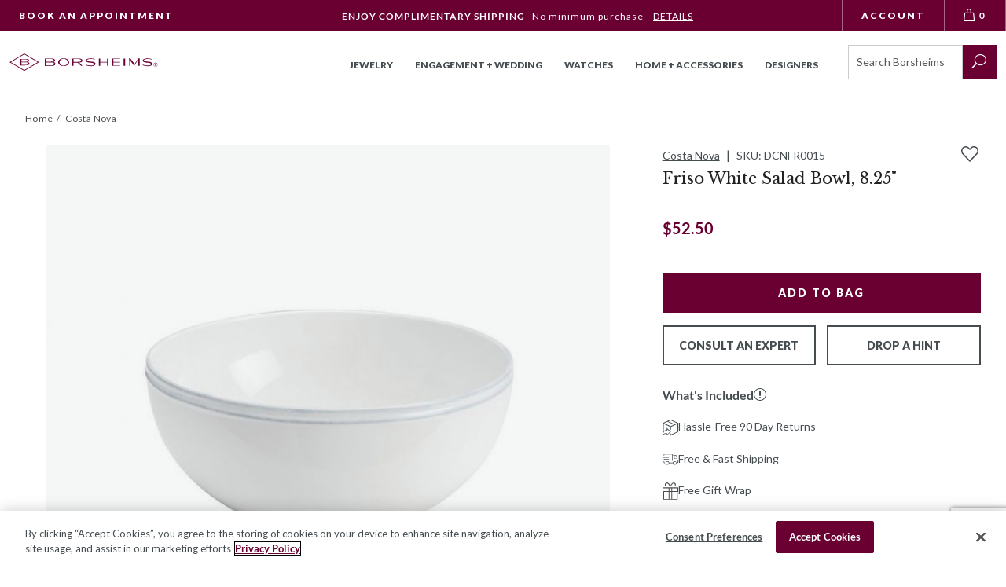

--- FILE ---
content_type: text/html; charset=utf-8
request_url: https://www.borsheims.com/costa-nova-friso-white-salad-bowl-825
body_size: 47159
content:
<!DOCTYPE html><html lang="en"class="no-js"xmlns:fb="http://ogp.me/ns/fb#"><head><title>Costa Nova Friso White Salad Bowl, 8.25" | FIS211-WHI | Borsheims</title><script type="text/javascript">
var MMThemeBreakpoints =
[
{
"code":	"mobile",
"name":	"Mobile",
"start":	{
"unit": "px",
"value": ""
}
,
"end":	{
"unit": "em",
"value": "39.999"
}
}
,{
"code":	"tablet",
"name":	"Tablet",
"start":	{
"unit": "px",
"value": ""
}
,
"end":	{
"unit": "em",
"value": "59.999"
}
}
];
</script>
<script async type="text/javascript" id="sig-api" data-order-session-id="9e08008f3e24b1c5479289683a097a6d" src="https://cdn-scripts.signifyd.com/api/script-tag.js"></script>
<script type="text/javascript" src="https://www.borsheims.com/mm5/clientside.mvc?T=c441544e&amp;M=1&amp;Filename=runtime_ui.js" integrity="sha512-/7xWGNe0sS/p3wr1li7dTArZ7U2U1wLTfYKLDGUh4nG7n6EV37Z6PmHUrztlddWy1VAMOFBZOvHSeKPkovwItw==" crossorigin="anonymous" async defer></script><script id="merchantWidgetScript" title="Top Quality Store on Google" src="https://www.gstatic.com/shopping/merchant/merchantwidget.js" defer></script><script type="text/javascript">merchantWidgetScript.addEventListener('load', function () {merchantwidget.start({position: 'LEFT_BOTTOM'});});</script><meta name="facebook-domain-verification" content="k5oahcmj9kg5tprfa64ycpnl4r38kx" /><base href="https://www.borsheims.com/mm5/"><meta charset="utf-8"><meta http-equiv="X-UA-Compatible" content="IE=edge"><meta name="viewport" content="width=device-width, initial-scale=1"><meta name="description" content=""><link rel="preconnect" href="https://sealserver.trustwave.com"><link rel="preconnect" href="https://cookie-cdn.cookiepro.com"><link rel="preconnect" href="https://www.googletagmanager.com"><link rel="shortcut icon" type="image/png" href="/mm5/favicon.ico"><link rel="canonical" href="https://www.borsheims.com/costa-nova-friso-white-salad-bowl-825"><link as="font" rel="preload" type="font/woff" crossorigin="anonymous" href="/mm5/themes/borsheims/branches/production/public/dist/assets/lato-all-700-normal.1e7707c9ec98d9b97e7f..woff" /><link as="font" rel="preload" type="font/woff" crossorigin="anonymous" href="/mm5/themes/borsheims/branches/production/public/dist/assets/libre-baskerville-all-700-normal.aaedaa7378c4fa3b8384..woff" /><link as="font" rel="preload" type="font/woff" crossorigin="anonymous" href="/mm5/themes/borsheims/branches/production/public/dist/assets/Suivant.6c4b064a7f25f34910c9..woff" /><link as="font" rel="preload" type="font/woff" crossorigin="anonymous" href="/mm5/themes/borsheims/branches/production/public/dist/assets/libre-baskerville-all-400-normal.a6f07db719a9851092a9..woff" /><link as="font" rel="preload" type="font/woff" crossorigin="anonymous" href="/mm5/themes/borsheims/branches/production/public/dist/assets/Levels.6288fab580c9a1fb8b20..woff" /><link as="font" rel="preload" type="font/woff" crossorigin="anonymous" href="/mm5/themes/borsheims/branches/production/public/dist/assets/lato-all-900-italic.7abfcf626eef0625643f..woff" /><link as="font" rel="preload" type="font/woff" crossorigin="anonymous" href="/mm5/themes/borsheims/branches/production/public/dist/assets/lato-all-700-italic.3ca2c6f41e90675add54..woff" /><link as="font" rel="preload" type="font/woff" crossorigin="anonymous" href="/mm5/themes/borsheims/branches/production/public/dist/assets/lato-all-400-normal.3dc1eff492ab1f598560..woff" /><link as="font" rel="preload" type="font/woff" crossorigin="anonymous" href="/mm5/themes/borsheims/branches/production/public/dist/assets/lato-all-900-normal.67cce6471abd961c0708..woff" /><link as="font" rel="preload" type="font/woff" crossorigin="anonymous" href="/mm5/themes/borsheims/branches/production/public/dist/assets/checkoutui.a676ff004a6085baa395..woff" /><link as="font" rel="preload" type="font/woff" crossorigin="anonymous" href="/mm5/themes/borsheims/branches/production/public/dist/assets/icomoon.add2c5e581ea3f61ac2d..woff" /><link as="font" rel="preload" type="font/woff" crossorigin="anonymous" href="/mm5/themes/borsheims/branches/production/public/dist/assets/lato-all-400-italic.8fb458ae459dd35c87e7..woff" /><link as="font" rel="preload" type="font/woff" crossorigin="anonymous" href="/mm5/themes/borsheims/branches/production/public/dist/assets/libre-baskerville-all-400-italic.5ee230e31112f88a65b6..woff" /><link as="font" rel="preload" type="font/woff" crossorigin="anonymous" href="/mm5/themes/borsheims/branches/production/public/dist/assets/lato-all-100-normal.02d8dd1ba27c50cee2ad..woff" /><link as="font" rel="preload" type="font/woff" crossorigin="anonymous" href="/mm5/themes/borsheims/branches/production/public/dist/assets/lato-all-100-italic.ae70ac03b0b013cbad4b..woff" /><link as="font" rel="preload" type="font/woff" crossorigin="anonymous" href="/mm5/themes/borsheims/branches/production/public/dist/assets/ElegantIcons.1b81bc451291b126234b..woff" /><link rel="stylesheet" href="themes/borsheims/branches/production/public/dist/main.css?v=11766000724" /><link type="text/css" rel="stylesheet" href="https://www.borsheims.com/mm5/clientside.mvc?T=c441544e&amp;M=1&amp;Module_Code=applepay&amp;Filename=applepay.css">
<script type="text/javascript" src="https://www.borsheims.com/mm5/clientside.mvc?T=c441544e&amp;M=1&amp;Module_Code=applepay&amp;Filename=applepay.js" integrity="sha512-mvVjj8rsKfv6hA+5grfU2ewqgpOfmm/TW/AenFYg3JGad4Zf9S7MZYEUz3ZyE61J8+ldbCuDeq42LHYX9n43wg==" crossorigin="anonymous" async defer></script>
<script src="themes/borsheims/branches/production/js/vendor.min.js"></script><script>(function (mivaJS) {mivaJS.discounted_brands = 'Phillips House,Pesavento';}(window.mivaJS || (window.mivaJS = {})));</script><link type="text/css" media="all" rel="stylesheet" integrity="sha256-lWOXBr8vqpiy3pliCN1FmPIYkHdcr8Y0nc2BRMranrA= sha384-0K5gx4GPe3B0+RaqthenpKbJBAscHbhUuTd+ZmjJoHkRs98Ms3Pm2S4BvJqkmBdh sha512-wrhf+QxqNNvI+O73Y1XxplLd/Bt2GG2kDlyCGfeByKkupyZlAKZKAHXE2TM9/awtFar6eWl+W9hNO6Mz2QrA6Q==" crossorigin="anonymous" href="https://www.borsheims.com/mm5/json.mvc?Store_Code=BJCI&amp;Function=CSSResource_Output&amp;CSSResource_Code=mm-theme-styles&T=64d728e2" data-resource-group="modules" data-resource-code="mm-theme-styles" /><script type="text/javascript" data-resource-group="modules" data-resource-code="recaptcha_v3">
(() =>
{
var script;
script	= document.createElement( 'script' );
script.src	= 'https://www.google.com/recaptcha/api.js?render=6LcO1IYrAAAAALgIqGyHTbxOAePqCIsPM4hURCCj';
document.documentElement.appendChild( script );
} )();
document.addEventListener( 'DOMContentLoaded', () =>
{
var form, element, elements, form_lookup;
form_lookup = new Array();
elements = document.querySelectorAll( 'form input\u005Bname\u003D\"Action\"\u005D\u005Bvalue\u003D\"CSTR\"\u005D' )
for ( element of elements )
{
if ( element instanceof HTMLFormElement )	form = element;
else if ( element.form instanceof HTMLFormElement )	form = element.form;
else
{
form = null;
while ( element )
{
if ( element instanceof HTMLFormElement )
{
form = element;
break;
}
element = element.parentNode;
}
}
if ( form && ( form_lookup.indexOf( form ) === -1 ) )
{
form_lookup.push( form );
new Miva_reCAPTCHAv3_FormSubmitListener( form, 'customer_reset_password' );
}
}
elements = document.querySelectorAll( 'form input\u005Bname\u003D\"Action\"\u005D\u005Bvalue\u003D\"CEML\"\u005D' )
for ( element of elements )
{
if ( element instanceof HTMLFormElement )	form = element;
else if ( element.form instanceof HTMLFormElement )	form = element.form;
else
{
form = null;
while ( element )
{
if ( element instanceof HTMLFormElement )
{
form = element;
break;
}
element = element.parentNode;
}
}
if ( form && ( form_lookup.indexOf( form ) === -1 ) )
{
form_lookup.push( form );
new Miva_reCAPTCHAv3_FormSubmitListener( form, 'change_email_address' );
}
}
} );
class Miva_reCAPTCHAv3_FormSubmitListener
{
#form;
#submitting;
#event_submit;
#original_submit;
#recaptcha_action;
#event_fallback_submit;
constructor( form, recaptcha_action )
{
this.#form	= form;
this.#submitting	= false;
this.#original_submit	= form.submit;
this.#recaptcha_action	= recaptcha_action;
this.#event_fallback_submit	= () => { this.#form.submit(); };
this.#event_submit	= ( e ) =>
{
e.stopImmediatePropagation();
e.preventDefault();
//
// Trigger overwritten submit to build reCAPTCHAv3 response, where the original
// form submit will be restored in the callback and the "submit" listener removed.
//
this.#form.submit();
}
this.#form.submit	= () =>
{
if ( this.#submitting )
{
return;
}
this.#submitting = true;
Miva_reCAPTCHAv3_Submit( this.#recaptcha_action, ( token ) =>
{
var input_response;
this.#submitting	= false;
input_response	= document.createElement( 'input' );
input_response.type	= 'hidden';
input_response.name	= 'reCAPTCHAv3_Response';
input_response.value	= token;
this.#form.submit	= this.#original_submit;
this.#form.removeEventListener( 'submit', this.#event_submit, { capture: true } );
this.#form.appendChild( input_response );
if ( this.#form.requestSubmit )
{
this.#form.requestSubmit();
}
else
{
this.#form.addEventListener( 'submit', this.#event_fallback_submit );
this.#form.dispatchEvent( new Event( 'submit', { bubbles: true, cancelable: true } ) );
this.#form.removeEventListener( 'submit', this.#event_fallback_submit );
}
} );
};
this.#form.addEventListener( 'submit', this.#event_submit, { capture: true } );
}
}
function Miva_reCAPTCHAv3_Submit( recaptcha_action, callback )
{
try
{
grecaptcha.ready( () => {
try
{
grecaptcha.execute( '6LcO1IYrAAAAALgIqGyHTbxOAePqCIsPM4hURCCj', { action: recaptcha_action } ).then( ( token ) => {
callback( token );
} );
}
catch ( e )
{
setTimeout( () => callback( 'recaptcha failed' ) );
}
} );
}
catch ( e )
{
setTimeout( () => callback( 'recaptcha failed' ) );
}
}
</script><script id="sv-pixel-script" src="https://app.sitevibes.com/js/pixel.js?key=fbfb2941-9e79-4068-8700-322381634b4b" async></script>
<script type="text/javascript">
var SiteVibesProduct = {
product_id: "144648",
product_sku: "DCNFR0015",
name: "Costa Nova Friso White Salad Bowl, 8.25\"",
description: "",
url: "https:\/\/www.borsheims.com\/costa-nova-friso-white-salad-bowl-825",
image_url: "https:\/\/www.borsheims.com\/mm5\/graphics\/00000001\/BorsheimImages\/DCNFR0015.jpg",
category_name: [
"All Home \u0026 Accessories"
,"25\u0025 off BRK \u007C GH"
,"20p_2024_Holiday_Sales_GH_W_Dec2"
,"Black Friday Price Special Pricing"
,"Holiday Special Pricing"
],
brand_name: "Costa Nova",
quantity: 3,
price: parseFloat('52.5'),
groups: [
"COSTA_NOVA__Dinnerware_Friso_White"
]
};
</script>
<style>.sr-only {visibility: initial !important;}</style><!-- Hotjar Tracking Code for Borsheims --><script>(function(h,o,t,j,a,r){h.hj=h.hj||function(){(h.hj.q=h.hj.q||[]).push(arguments)};h._hjSettings={hjid:6477424,hjsv:6};a=o.getElementsByTagName('head')[0];r=o.createElement('script');r.async=1;r.src=t+h._hjSettings.hjid+j+h._hjSettings.hjsv;a.appendChild(r);})(window,document,'https://static.hotjar.com/c/hotjar-','.js?sv=');</script><script type="text/javascript" data-resource-group="head_tag" data-resource-code="imagemachine_video">function ImageMachineVideo (cloudinary) {// Propertiesthis.cld = cloudinary;this.cloudName = 'borsheims';this.public_id = null;this.videoPlayer = null;// Validate cloudinary objectif (!cloudinary) {throw new Error('ImageMachineVideo requires a valid cloudinary object');}if (typeof cloudinary.videoPlayer !== 'function') {throw new Error('ImageMachineVideo: cloudinary.videoPlayer method is not available');}// Mivathis.imagemachine = null;this.imagemachine = this._setImageMachine();// ImageMachineVideothis.videos = {};this.activeVideoThumbnail = null;};// Public MethodsImageMachineVideo.prototype.hide = function () {if (this.videoPlayer && typeof this.videoPlayer.el === 'function') {var element = this.videoPlayer.el();if (element) {element.style.display = 'none';}}};ImageMachineVideo.prototype.show = function () {if (this.videoPlayer && typeof this.videoPlayer.el === 'function') {var element = this.videoPlayer.el();if (element) {element.style.display = 'block';}}};ImageMachineVideo.prototype.isPaused = function () {if (this.videoPlayer && typeof this.videoPlayer.paused === 'function') {return this.videoPlayer.paused();}if (this.videoPlayer && typeof this.videoPlayer.el === 'function') {var element = this.videoPlayer.el();if (element && element.tagName === 'VIDEO') {return element.paused;}}return true;};ImageMachineVideo.prototype.getVideoThumbnail = function () {return this.activeVideoThumbnail;};ImageMachineVideo.prototype.setVideoThumbnail = function (element) {this.activeVideoThumbnail = element;};ImageMachineVideo.prototype.getVideoSrc = function () {if (this.videoPlayer && typeof this.videoPlayer.currentSource === 'function') {var source = this.videoPlayer.currentSource();return source ? source.src : '';}if (this.videoPlayer && typeof this.videoPlayer.el === 'function') {var element = this.videoPlayer.el();if (element && element.tagName === 'VIDEO') {return element.src || '';}}return '';};ImageMachineVideo.prototype.hasVideoSrcCache = function () {var videoCacheUrl = this.getVideoSrcCache();return typeof videoCacheUrl === 'string' && videoCacheUrl.length > 0;};ImageMachineVideo.prototype.getVideoSrcCache = function () {var videoKey = this._getVideoKey();return videoKey ? videoKey.url : '';};ImageMachineVideo.prototype.setVideoSrcCache = function (url) {var videoKey = this._getVideoKey();if (videoKey) {videoKey.url = url;}};ImageMachineVideo.prototype.getVideoPlayer = function () {return this.videoPlayer;};ImageMachineVideo.prototype.createVideoPlayer = function (element_selector) {if (!this.cld) {throw new Error('Cloudinary instance is not available');}if (typeof this.cld.videoPlayer !== 'function') {throw new Error('videoPlayer method is not available on cloudinary instance');}try {// Create player instancethis.videoPlayer = this.cld.videoPlayer(element_selector, {cloudName: this.cloudName,controls: true,fluid: true,hideContextMenu: true,loop: true,muted: true,playsinline: true,preload: 'auto'});return this.videoPlayer;} catch (error) {console.error('Error creating video player:', error);throw error;}};ImageMachineVideo.prototype.getPublicID = function () {return this.public_id;};ImageMachineVideo.prototype.setPublicID = function (public_id) {// Set propertythis.public_id = public_id;if (!this._hasVideoKey()) {// Create video keythis._setVideoKey();// Create Thumbnailsthis._setThumbnails();}};ImageMachineVideo.prototype.createThumbnailObject = function () {return {type_code: 'video_thumbnail',image_data: this._getThumbnails()};};// Private MethodsImageMachineVideo.prototype._hasVideoKey = function () {return typeof this._getVideoKey() !== 'undefined';};ImageMachineVideo.prototype._setVideoKey = function () {this.videos[this.getPublicID()] = this._createVideoObject();};ImageMachineVideo.prototype._getVideoKey = function () {return this.videos[this.getPublicID()];};ImageMachineVideo.prototype._hasThumbnails = function () {var thumbnails = this._getThumbnails();return thumbnails && thumbnails.length > 0;};ImageMachineVideo.prototype._getThumbnails = function () {var videoKey = this._getVideoKey();return videoKey ? videoKey.thumbnails : [];};ImageMachineVideo.prototype._setThumbnails = function () {if (this._hasThumbnails()) {return false;}var imageMachine = this._getImageMachine();var videoKey = this._getVideoKey();if (!imageMachine || !videoKey) {console.warn('Cannot set thumbnails: missing imageMachine or videoKey');return false;}// Close Upif (imageMachine.closeup_active === 1) {videoKey.thumbnails.push(`https://res.cloudinary.com/${this.cloudName}/video/upload/w_${imageMachine.closeup_width},h_${imageMachine.closeup_width},c_fill/${this.getPublicID()}.jpg`);}// Thumbnailsif (imageMachine.thumb_active === 1) {videoKey.thumbnails.push(`https://res.cloudinary.com/${this.cloudName}/video/upload/w_${imageMachine.thumb_width},h_${imageMachine.thumb_width},c_fill/${this.getPublicID()}.jpg`);}// Main Imageif (imageMachine.main_size === 'B') {videoKey.thumbnails.push(`https://res.cloudinary.com/${this.cloudName}/video/upload/w_${imageMachine.main_width},h_${imageMachine.main_width},c_fill/${this.getPublicID()}.jpg`);}return true;};ImageMachineVideo.prototype._getImageMachine = function () {return this.imagemachine;};ImageMachineVideo.prototype._setImageMachine = function () {var imagemachine = window['im' + window.mivaJS.product.id];if (typeof imagemachine === 'undefined') {throw new Error('Could not find an instance of ImageMachine');}return imagemachine;};ImageMachineVideo.prototype._createVideoObject = function () {return {url: '',thumbnails: []};};</script><script type="text/javascript" data-resource-group="head_tag" data-resource-code="ImageMachine_Gallery">/* eslint-disable */
function ImageMachine_Gallery () {
this.mediaItems = [];
}
/**
* Checks if a URL is a valid image URL (not malformed/truncated)
* @param {string} url - The URL to check
* @returns {boolean} - True if valid image URL
*/
ImageMachine_Gallery.prototype.isValidImageUrl = function (url) {
if (!url || typeof url !== 'string' || url.length === 0) {
return false;
}
// Check for malformed URLs that end with underscore before extension (e.g., "image_.jpg")
// These are incomplete resized images
if (/_.+\.(jpg|jpeg|png|gif|webp)$/i.test(url) === false && /\.(jpg|jpeg|png|gif|webp)$/i.test(url) === false) {
return false;
}
// Check for URLs that have underscore immediately before extension (malformed resize)
if (/_\.(jpg|jpeg|png|gif|webp)$/i.test(url)) {
return false;
}
return true;
};
/**
* Gets a valid image URL from the image_data array with fallback
* Tries image_data[0] first, then falls back to image_data[2] if [0] is empty or malformed
* @param {Array} image_data - The image data array
* @returns {string} - The image URL or empty string
*/
ImageMachine_Gallery.prototype.getImageUrl = function (image_data) {
if (!image_data || !Array.isArray(image_data)) {
return '';
}
// Try image_data[0] (resized main), fallback to image_data[2] (original/closeup)
if (this.isValidImageUrl(image_data[0])) {
return image_data[0];
}
if (this.isValidImageUrl(image_data[2])) {
return image_data[2];
}
return '';
};
/**
* Builds the image items used by the slider
* @param container
*/
ImageMachine_Gallery.prototype.createItems = function (container) {
// Clear children before appending
if (container.childElementCount > 0) {
container.innerHTML = '';
}
for (var index = 0; index < this.mediaItems.length; index++) {
var mediaItemData = this.mediaItems[index];
var mediaContainer = document.createElement('div');
var mediaContainerInner = document.createElement('div');
var mediaItem = document.createElement('img');
mediaContainer.classList.add('product-image-aspect-ratio-box-content-inner');
mediaContainer.setAttribute('data-image-index', index);
mediaContainerInner.classList.add('product-image-inner');
if (mediaItemData.type_code === 'imajize_embed') {
mediaContainer.classList.add('product-images--imajize-video');
if (window.mivaJS.ringBuilder && window.mivaJS.ringBuilder.showInRingBuilder === '1') {
mediaContainer.classList.add('product-images--image-rb');
if (window.mivaJS.ringBuilder.imageSubtext360 !== '') {
mediaContainer.dataset.imagesubtext = window.mivaJS.ringBuilder.imageSubtext360;
} else {
mediaContainer.dataset.imagesubtext = 'Shown With 1 Carat Round Diamond in 18K White Gold';
}
}
// Create desktop gallery element for imajize embed
var desktopGridImages = document.querySelector('.desktop-grid-images');
if (desktopGridImages) {
var desktopProductImage = document.createElement('div');
desktopProductImage.classList.add('medium-half', 'product-image');
desktopProductImage.style.backgroundImage = 'url(' + mediaItemData.image_data[0] + ')';
var desktopIframe = document.createElement('iframe');
desktopIframe.classList.add('imajize-player');
desktopIframe.setAttribute('frameborder', '0');
desktopIframe.setAttribute('scrolling', 'no');
desktopIframe.setAttribute('src', mediaItemData.image_data[0]);
desktopIframe.setAttribute('loading', 'lazy');
desktopIframe.setAttribute('width', '100%');
desktopIframe.setAttribute('height', '100%');
var threeSixtyControls = document.createElement('div');
threeSixtyControls.classList.add('video-controls', 'three-sixty-video-controls');
var threeSixtyButton = document.createElement('button');
threeSixtyButton.classList.add('play-button');
var threeSixtyIcon = document.createElement('img');
threeSixtyIcon.src = 'themes/borsheims/branches/production/public/images/360-icon.svg';
threeSixtyIcon.alt = '360 degree view';
threeSixtyIcon.setAttribute('role', 'presentation');
threeSixtyIcon.setAttribute('loading', 'lazy');
threeSixtyIcon.setAttribute('height', 'auto');
threeSixtyIcon.setAttribute('width', '46');
var screenReaderText = document.createElement('span');
screenReaderText.classList.add('sr-only');
screenReaderText.textContent = '360 View';
threeSixtyButton.appendChild(threeSixtyIcon);
threeSixtyButton.appendChild(screenReaderText);
threeSixtyControls.appendChild(threeSixtyButton);
// Add click event listener to remove controls when clicked
threeSixtyButton.addEventListener('click', function(e) {
e.preventDefault();
e.stopPropagation();
threeSixtyControls.remove();
});
desktopProductImage.appendChild(desktopIframe);
desktopProductImage.appendChild(threeSixtyControls);
desktopGridImages.appendChild(desktopProductImage);
}
mediaItem = document.createElement('div');
mediaItem.classList.add('imajize-player--outer');
var mediaInner = document.createElement('iframe');
mediaInner.setAttribute('id', 'imajize-player');
mediaInner.classList.add('imajize-player');
mediaInner.setAttribute('frameborder', '0');
mediaInner.setAttribute('scrolling', 'no');
mediaInner.setAttribute('src', mediaItemData.image_data[0]);
mediaInner.setAttribute('loading', 'lazy');
mediaItem.appendChild(mediaInner);
} else if (mediaItemData.type_code === 'video_thumbnail') {
mediaContainer.classList.add('product-images--video');
mediaItem = document.createElement('video');
mediaItem.setAttribute('id', 'cloudinary-player');
mediaItem.classList.add('cld-video-player');
} else {
mediaContainer.classList.add('type--image');
mediaContainer.classList.add('product-images--image');
if (window.mivaJS.ringBuilder && window.mivaJS.ringBuilder.showInRingBuilder === '1' && mediaItemData.setting_image !== 1) {
mediaContainer.classList.add('product-images--image-rb');
if (window.mivaJS.ringBuilder.imageSubtext !== '') {
mediaContainer.dataset.imagesubtext = window.mivaJS.ringBuilder.imageSubtext;
} else {
mediaContainer.dataset.imagesubtext = 'Shown With 1 Carat Round Diamond';
}
}
// Get image URL with fallback (tries [0], then [2])
var imageUrl = this.getImageUrl(mediaItemData.image_data);
// Skip if no valid image URL
if (!imageUrl) {
continue;
}
if (index === 0) {
mediaItem.src = imageUrl;
} else {
mediaItem.classList.add('lazyload');
mediaItem.setAttribute('data-src', imageUrl);
}
mediaItem.setAttribute('alt', 'Costa Nova Friso White Salad Bowl, 8.25\"');
mediaContainer.setAttribute('data-image', imageUrl);
}
mediaContainerInner.appendChild(mediaItem);
if (mediaItemData.setting_image) {
var overlayElement = document.createElement('rb-diamond-overlay');
overlayElement.setAttribute('product-code', typeof window.mivaJS?.currentVariant?.code !== 'undefined' ? window.mivaJS.currentVariant.code : 'DCNFR0015');
overlayElement.setAttribute('metal', window.mivaJS?.Product_Metal);
overlayElement.setAttribute('vendor', window.mivaJS?.Product_Vendor);
if (window.mivaJS?.Product_Is_Halo) {
overlayElement.setAttribute('halo', '');
}
overlayElement.classList.add('js-diamond-overlay');
mediaContainer.classList.add('js-rb-setting-image', 'product-image-setting-image');
mediaContainerInner.appendChild(overlayElement);
// Apply the same overlay and classes to the desktop gallery .product-ring-builder__main
var ringBuilderMain = document.querySelector('.product-ring-builder__main');
if (ringBuilderMain) {
// Update the image src with fallback
var ringBuilderMainImg = ringBuilderMain.querySelector('img');
var ringBuilderImageUrl = this.getImageUrl(mediaItemData.image_data);
if (ringBuilderMainImg && ringBuilderImageUrl) {
ringBuilderMainImg.src = ringBuilderImageUrl;
}
// Create overlay element for the desktop gallery
var desktopOverlayElement = document.createElement('rb-diamond-overlay');
desktopOverlayElement.setAttribute('product-code', typeof window.mivaJS?.currentVariant?.code !== 'undefined' ? window.mivaJS.currentVariant.code : 'DCNFR0015');
desktopOverlayElement.setAttribute('metal', window.mivaJS?.Product_Metal);
desktopOverlayElement.setAttribute('vendor', window.mivaJS?.Product_Vendor);
if (window.mivaJS?.Product_Is_Halo) {
desktopOverlayElement.setAttribute('halo', '');
}
desktopOverlayElement.classList.add('js-diamond-overlay');
// Add the same classes to the desktop gallery container
ringBuilderMain.classList.add('js-rb-setting-image', 'product-image-setting-image');
// Append the overlay to the desktop gallery
ringBuilderMain.appendChild(desktopOverlayElement);
}
// Remove duplicate desktop grid images that have the same src as the setting image
var settingImageUrlForDup = this.getImageUrl(mediaItemData.image_data);
var desktopGridImages = document.querySelectorAll('.desktop-grid-images .product-image:not(.product-ring-builder__main)');
for (var i = 0; i < desktopGridImages.length; i++) {
var desktopImg = desktopGridImages[i].querySelector('img');
if (desktopImg && settingImageUrlForDup) {
// Extract the part after "mm5/" for comparison
var desktopImgPath = desktopImg.src.split('mm5/')[1] || desktopImg.src;
var mediaImgPath = settingImageUrlForDup.split('mm5/')[1] || settingImageUrlForDup;
// Extract base image name (before sizing suffix like _670x670)
var desktopBaseName = desktopImgPath.split('_')[0];
var mediaBaseName = mediaImgPath.split('_')[0];
if (desktopBaseName && mediaBaseName && desktopImgPath.includes(mediaBaseName)) {
desktopGridImages[i].style.display = 'none';
}
}
}
}
mediaContainer.appendChild(mediaContainerInner);
container.appendChild(mediaContainer);
}
/**
* We apply slick and update the container to have the class of `is--initialized`
*/
this.applySlider(container);
};
/**
* Custom logic for slicks arrows that interacts with ImageMachine
*/
ImageMachine_Gallery.prototype.sliderArrows = function () {
var self = this;
$('.slick-direction-arrows').unbind('click');
var slickArrows = document.getElementsByClassName('slick-direction-arrows');
for (var index = 0; index < slickArrows.length; index++) {
slickArrows[index].addEventListener('click', function (event) {
var element = event.currentTarget;
var slick;
var slideCount;
var direction;
var nextIndex;
var nextMedia;
if (element.classList.contains('slick-disabled')) {
return;
}
// Slick properties and determine which slide to go to
slick = self.ImageMachineInstance.ImageMachineGalleryContainer.getSlick();
slideCount = slick.slideCount;
direction = Number(element.getAttribute('data-direction'));
nextIndex = self.ImageMachineInstance.currentSlideIndex + direction;
// Go to the last slide
if (nextIndex === -1) {
nextIndex = slideCount - 1;
// Go to the first slide
} else if (nextIndex === slideCount) {
nextIndex = nextIndex - slideCount;
}
nextMedia = self.mediaItems[nextIndex];
self.ImageMachineInstance.onthumbnailimageclick(nextMedia);
});
}
};
/**
* Custom logic for slicks dots that interacts with ImageMachine
*/
ImageMachine_Gallery.prototype.sliderDots = function () {
var self = this;
$('#js-main-dots li').unbind('click');
var slickBullets = document.querySelectorAll('#js-main-dots li');
for (var index = 0; index < slickBullets.length; index++) {
slickBullets[index].setAttribute('data-index', index);
slickBullets[index].addEventListener('click', function (event) {
var element = event.currentTarget;
var itemIndex = Number(element.getAttribute('data-index'));
var nextMedia = self.mediaItems[itemIndex];
self.ImageMachineInstance.onthumbnailimageclick(nextMedia);
});
}
};
/**
* Updates thumbnail selection when carousel changes
*/
ImageMachine_Gallery.prototype.updateThumbnailSelection = function (currentSlide) {
// Find thumbnail container (could be in different places depending on template)
var thumbnailContainer = document.querySelector('#js-thumbnails') ||
document.querySelector('.thumbnails') ||
document.querySelector('[data-thumbnails]');
if (!thumbnailContainer) {
return;
}
// Remove selected class from all thumbnails
var allThumbnails = thumbnailContainer.querySelectorAll('.thumbnail-img');
for (var i = 0; i < allThumbnails.length; i++) {
allThumbnails[i].classList.remove('selected');
}
// Add selected class to current thumbnail
if (allThumbnails[currentSlide]) {
allThumbnails[currentSlide].classList.add('selected');
}
};
/**
* Applies slider
* + uses Slick
*/
ImageMachine_Gallery.prototype.applySlider = function (container) {
var self = this;
var $prodCarousel = $(container);
var $loader = $('#js-product-images-loader');
var slickInstance = function () {
if (self.mediaItems.length > 1) {
self.ImageMachineInstance.ImageMachineGalleryContainer = $prodCarousel;
var startingIndex = self.mediaItems.findIndex(mediaItem => mediaItem.setting_image === 1);
$prodCarousel[0].setting_image_index = startingIndex > -1 ? startingIndex : 0;
$prodCarousel.slick({
arrows: false,
dots: false,
infinite: true,
initialSlide: startingIndex > -1 ? startingIndex : 0,
slidesToScroll: 1,
slidesToShow: 1,
onInit: function () {
// We add our own arrow & dots logic
self.sliderArrows();
self.sliderDots();
}
});
$prodCarousel.on('beforeChange', function(event, slick, currentSlide, nextSlide) {
self.ImageMachineInstance.onBeforeChange(slick, currentSlide, nextSlide);
});
$prodCarousel.on('afterChange', function(event, slick, currentSlide) {
self.ImageMachineInstance.onAfterChange(slick, currentSlide);
self.updateThumbnailSelection(currentSlide);
});
}
};
var sliderInit = function () {
slickInstance();
// self.applyZoom();
/*
Initialized state class that will hide the loading gif and display the
main product image or slider
*/
$prodCarousel.addClass('is--initialized');
$loader.attr('aria-busy', 'false');
$loader.attr('aria-live', 'off');
// If the product supports the video element embed it
if (self.ImageMachineInstance.doesSupportVideo()) {
self.ImageMachineInstance.embedVideo();
}
};
if ($.fn.slick === undefined) {
$.getScript('themes\/borsheims\/branches\/production/js/jquery.slick.min.js', sliderInit);
} else {
sliderInit();
}
};
/**
* Applies Zoom
* + uses magnificPopup
*/
ImageMachine_Gallery.prototype.applyZoom = function () {
var self = this;
if (self.mediaItems.length > 0) {
$('.product-images--image').each(function (index, item) {
$(item).on('click', function (event) {
var element = event.currentTarget;
var startAt = Number(element.getAttribute('data-image-index'));
if (typeof window.imageMachineGalleryZoom === 'function') {
window.imageMachineGalleryZoom(window.gallery, startAt);
} else {
$.magnificPopup.open({
callbacks: {
open: function () {
$.magnificPopup.instance.goTo(startAt);
}
},
gallery: {
enabled: true
},
items: window.gallery,
type: 'image'
});
}
});
});
}
};
/**
* Creates a single desktop gallery item (extracted for reuse)
* @param mediaItemData - The media item data
* @param index - The index of the media item
* @param desktopGridImages - The desktop grid images container
* @param insertBeforeElement - Optional element to insert before (for maintaining order with video)
*/
ImageMachine_Gallery.prototype.createDesktopGalleryItem = function (mediaItemData, index, desktopGridImages, insertBeforeElement) {
// Get image URL with fallback for size chart check
var checkImageUrl = this.getImageUrl(mediaItemData.image_data);
// Skip size chart images - they shouldn't be in the desktop gallery
if (checkImageUrl &&
(checkImageUrl.indexOf('HoopSizeChart') !== -1 ||
checkImageUrl.indexOf('tennisSizeChart') !== -1 ||
checkImageUrl.indexOf('studEarringSizeChart') !== -1 ||
checkImageUrl.indexOf('BandSizeChart') !== -1)) {
return;
}
// Handle imajize embed
if (mediaItemData.type_code === 'imajize_embed') {
var desktopProductImage = document.createElement('div');
desktopProductImage.classList.add('medium-half', 'product-image');
desktopProductImage.style.backgroundImage = 'url(' + mediaItemData.image_data[0] + ')';
var desktopIframe = document.createElement('iframe');
desktopIframe.classList.add('imajize-player');
desktopIframe.setAttribute('frameborder', '0');
desktopIframe.setAttribute('scrolling', 'no');
desktopIframe.setAttribute('src', mediaItemData.image_data[0]);
desktopIframe.setAttribute('loading', 'lazy');
desktopIframe.setAttribute('width', '100%');
desktopIframe.setAttribute('height', '100%');
var threeSixtyControls = document.createElement('div');
threeSixtyControls.classList.add('video-controls', 'three-sixty-video-controls');
var threeSixtyButton = document.createElement('button');
threeSixtyButton.classList.add('play-button');
var threeSixtyIcon = document.createElement('img');
threeSixtyIcon.src = 'themes/borsheims/branches/production/public/images/360-icon.svg';
threeSixtyIcon.alt = '360 degree view';
threeSixtyIcon.setAttribute('role', 'presentation');
threeSixtyIcon.setAttribute('loading', 'lazy');
threeSixtyIcon.setAttribute('height', 'auto');
threeSixtyIcon.setAttribute('width', '46');
var screenReaderText = document.createElement('span');
screenReaderText.classList.add('sr-only');
screenReaderText.textContent = '360 View';
threeSixtyButton.appendChild(threeSixtyIcon);
threeSixtyButton.appendChild(screenReaderText);
threeSixtyControls.appendChild(threeSixtyButton);
// Add click event listener to remove controls when clicked
threeSixtyButton.addEventListener('click', function(e) {
e.preventDefault();
e.stopPropagation();
threeSixtyControls.remove();
});
desktopProductImage.appendChild(desktopIframe);
desktopProductImage.appendChild(threeSixtyControls);
if (insertBeforeElement) {
desktopGridImages.insertBefore(desktopProductImage, insertBeforeElement);
} else {
desktopGridImages.appendChild(desktopProductImage);
}
}
// Handle video thumbnails
else if (mediaItemData.type_code === 'video_thumbnail') {
// Get the video URL from the product custom field or ImageMachineInstance
var damPublicId = null;
// Try to get from ImageMachineInstance if available
if (this.ImageMachineInstance && this.ImageMachineInstance.video &&
this.ImageMachineInstance.video.getPublicID &&
typeof this.ImageMachineInstance.video.getPublicID === 'function') {
damPublicId = this.ImageMachineInstance.video.getPublicID();
}
// Fallback to window.mivaJS
if (!damPublicId && window.mivaJS && window.mivaJS.product &&
window.mivaJS.product.customfield_values &&
window.mivaJS.product.customfield_values.customfields &&
window.mivaJS.product.customfield_values.customfields.dam_public_id) {
damPublicId = window.mivaJS.product.customfield_values.customfields.dam_public_id;
}
// Only create video element if we have a dam_public_id
if (damPublicId) {
// Create video element for desktop gallery
var videoWrapper = document.createElement('div');
videoWrapper.classList.add('medium-half', 'product-video', 'product-image');
var videoContainer = document.createElement('div');
videoContainer.classList.add('video-container');
var videoControls = document.createElement('div');
videoControls.classList.add('video-controls');
var playButton = document.createElement('button');
playButton.classList.add('play-button');
var playIcon = document.createElement('img');
playIcon.src = 'themes/borsheims/branches/production/public/images/play-icon.svg';
playIcon.alt = 'Play';
playIcon.setAttribute('role', 'presentation');
playIcon.setAttribute('loading', 'lazy');
playIcon.setAttribute('height', 'auto');
playIcon.setAttribute('width', '46');
var screenReaderText = document.createElement('span');
screenReaderText.classList.add('sr-only');
screenReaderText.textContent = 'Play';
playButton.appendChild(playIcon);
playButton.appendChild(screenReaderText);
videoControls.appendChild(playButton);
var videoElement = document.createElement('video');
videoElement.classList.add('vjs-tech');
videoElement.style.fontFamily = 'Inter';
videoElement.setAttribute('preload', 'auto');
videoElement.setAttribute('loop', '');
videoElement.setAttribute('playsinline', '');
// Set muted property directly AND as attribute for better browser support
videoElement.muted = true;
videoElement.setAttribute('muted', '');
videoElement.setAttribute('autoplay', '');
var videoUrl = 'https://res.cloudinary.com/borsheims/video/upload/f_auto:video/' + damPublicId;
var videoPoster = 'https://res.cloudinary.com/borsheims/video/upload/c_limit,h_400,w_700/' + damPublicId + '.jpg';
videoElement.setAttribute('poster', videoPoster);
var sourceElement = document.createElement('source');
sourceElement.src = videoUrl;
sourceElement.type = 'video/mp4';
videoElement.appendChild(sourceElement);
videoContainer.appendChild(videoControls);
videoContainer.appendChild(videoElement);
videoWrapper.appendChild(videoContainer);
if (insertBeforeElement) {
desktopGridImages.insertBefore(videoWrapper, insertBeforeElement);
} else {
desktopGridImages.appendChild(videoWrapper);
}
// Load the video to trigger the events
videoElement.load();
// Add video play controls
playButton.addEventListener('click', function() {
videoControls.style.display = 'none';
videoElement.play();
});
videoElement.addEventListener('click', function() {
if (videoElement.paused) {
videoElement.play();
videoControls.style.display = 'none';
} else {
videoElement.pause();
videoControls.style.display = 'flex';
}
});
// Hide controls when video is playing
videoElement.addEventListener('playing', function() {
videoControls.style.display = 'none';
});
// Force autoplay with multiple attempts
var attemptAutoplay = function() {
// Ensure video is muted before attempting play
videoElement.muted = true;
var playPromise = videoElement.play();
if (playPromise !== undefined) {
playPromise.then(function() {
// Video started playing successfully
videoControls.style.display = 'none';
}).catch(function(error) {
// Auto-play was prevented, show controls
videoControls.style.display = 'flex';
});
}
};
// Try to autoplay when the video can play
videoElement.addEventListener('canplay', function() {
attemptAutoplay();
}, { once: true });
// Also try after a short delay to ensure DOM is fully ready
setTimeout(function() {
if (videoElement.paused && videoElement.readyState >= 3) {
attemptAutoplay();
}
}, 100);
}
}
// Handle regular images
else {
// Handle setting_image for Ring Builder products (update existing element)
if (mediaItemData.setting_image) {
// Find the existing .product-ring-builder__main element
var ringBuilderMain = desktopGridImages.querySelector('.product-ring-builder__main');
if (ringBuilderMain) {
// Remove any existing overlay
var existingOverlay = ringBuilderMain.querySelector('rb-diamond-overlay');
if (existingOverlay) {
existingOverlay.remove();
}
// Update the image src with fallback
var ringBuilderMainImg = ringBuilderMain.querySelector('img');
var ringBuilderImageUrl = this.getImageUrl(mediaItemData.image_data);
if (ringBuilderMainImg && ringBuilderImageUrl) {
ringBuilderMainImg.src = ringBuilderImageUrl;
}
// Create new overlay element for the desktop gallery
var desktopOverlayElement = document.createElement('rb-diamond-overlay');
desktopOverlayElement.setAttribute('product-code', typeof window.mivaJS?.currentVariant?.code !== 'undefined' ? window.mivaJS.currentVariant.code : 'DCNFR0015');
desktopOverlayElement.setAttribute('metal', window.mivaJS?.Product_Metal);
desktopOverlayElement.setAttribute('vendor', window.mivaJS?.Product_Vendor);
if (window.mivaJS?.Product_Is_Halo) {
desktopOverlayElement.setAttribute('halo', '');
}
desktopOverlayElement.classList.add('js-diamond-overlay');
// Add the same classes to the desktop gallery container
ringBuilderMain.classList.add('js-rb-setting-image', 'product-image-setting-image');
// Append the overlay to the desktop gallery
ringBuilderMain.appendChild(desktopOverlayElement);
// Remove duplicate desktop grid images that have the same src as the setting image
var settingImageUrl = this.getImageUrl(mediaItemData.image_data);
var otherDesktopImages = desktopGridImages.querySelectorAll('.product-image:not(.product-ring-builder__main)');
for (var i = 0; i < otherDesktopImages.length; i++) {
var desktopImg = otherDesktopImages[i].querySelector('img');
if (desktopImg && settingImageUrl) {
// Extract the part after "mm5/" for comparison
var desktopImgPath = desktopImg.src.split('mm5/')[1] || desktopImg.src;
var mediaImgPath = settingImageUrl.split('mm5/')[1] || settingImageUrl;
// Extract base image name (before sizing suffix like _670x670)
var desktopBaseName = desktopImgPath.split('_')[0];
var mediaBaseName = mediaImgPath.split('_')[0];
if (desktopBaseName && mediaBaseName && desktopImgPath.includes(mediaBaseName)) {
otherDesktopImages[i].style.display = 'none';
}
}
}
// Don't append to desktopGridImages since we updated the existing element
return;
}
}
// Create new image element for non-setting images or if ringBuilderMain doesn't exist
var productImageDiv = document.createElement('div');
var img = document.createElement('img');
// Determine classes based on number of images and ring builder status
if (this.mediaItems.length === 1) {
productImageDiv.className = 'medium-whole product-image product-image__single';
} else {
if (window.mivaJS && window.mivaJS.ringBuilder && window.mivaJS.ringBuilder.showInRingBuilder === '1' && index === 0) {
productImageDiv.className = 'medium-whole product-ring-builder__main product-image';
} else {
productImageDiv.className = 'medium-half product-image';
}
}
// Get image URL with fallback (tries [0], then [2])
var imageUrl = this.getImageUrl(mediaItemData.image_data);
// Skip if no valid image URL
if (!imageUrl) {
return;
}
img.src = imageUrl;
img.alt = 'Costa Nova Friso White Salad Bowl, 8.25\"';
img.width = '670';
img.height = '670';
productImageDiv.appendChild(img);
if (insertBeforeElement) {
desktopGridImages.insertBefore(productImageDiv, insertBeforeElement);
} else {
desktopGridImages.appendChild(productImageDiv);
}
}
};
/**
* Updates the desktop grid images when variant changes
* Completely rebuilds the desktop gallery to match the mobile gallery
*/
ImageMachine_Gallery.prototype.updateDesktopGridImages = function () {
var desktopGridImages = document.querySelector('.desktop-grid-images');
if (!desktopGridImages) {
return;
}
// Clear existing product images and videos
var existingImages = desktopGridImages.querySelectorAll('.product-image');
for (var i = 0; i < existingImages.length; i++) {
existingImages[i].remove();
}
// Also remove any video containers
var existingVideos = desktopGridImages.querySelectorAll('.video-container');
for (var j = 0; j < existingVideos.length; j++) {
if (existingVideos[j].parentElement) {
existingVideos[j].parentElement.remove();
}
}
// Recreate all gallery items from mediaItems
for (var index = 0; index < this.mediaItems.length; index++) {
this.createDesktopGalleryItem(this.mediaItems[index], index, desktopGridImages, null);
}
// Dispatch custom event to notify that desktop gallery has been updated
// This allows PROD.js to reinitialize zoom and other functionality
var event = new CustomEvent('desktopGalleryUpdated', {
bubbles: true,
detail: { desktopGridImages: desktopGridImages }
});
document.dispatchEvent(event);
// Initialize image zoom after gallery is updated
this.imageZoom();
};
/**
* Initialize image zoom functionality for desktop gallery images
*/
ImageMachine_Gallery.prototype.imageZoom = function () {
var isZooming = false;
function zoom(e) {
if (!isZooming) return;
var zoomer = e.currentTarget;
var offsetX, offsetY, x, y;
e.offsetX ? offsetX = e.offsetX : offsetX = e.touches[0].pageX;
e.offsetY ? offsetY = e.offsetY : offsetY = e.touches[0].pageY;
x = offsetX / zoomer.offsetWidth * 100;
y = offsetY / zoomer.offsetHeight * 100;
zoomer.style.backgroundPosition = x + '% ' + y + '%';
}
function resetZoom(e) {
var zoomer = e.currentTarget;
zoomer.style.backgroundPosition = 'center';
zoomer.style.backgroundImage = 'none';
zoomer.style.backgroundSize = '';
var img = zoomer.querySelector('img');
if (img) {
img.classList.remove('opacity-none');
}
isZooming = false;
}
function toggleZoom(e) {
var zoomer = e.currentTarget;
var img = zoomer.querySelector('img');
if (!isZooming) {
// Start zooming
isZooming = true;
// Store the original background image if it exists
if (!zoomer.dataset.originalBgImage) {
var computedStyle = window.getComputedStyle(zoomer);
var bgImage = computedStyle.backgroundImage;
if (bgImage && bgImage !== 'none') {
zoomer.dataset.originalBgImage = bgImage;
}
}
// Get the image src and set it as background
if (img && img.src) {
zoomer.style.backgroundImage = "url('" + img.src + "')";
zoomer.style.backgroundSize = '200%';
img.classList.add('opacity-none');
}
} else {
// Stop zooming
resetZoom(e);
}
}
var desktopGridImages = document.querySelectorAll('.desktop-grid-images .product-image:not(.product-video)');
desktopGridImages.forEach(function(image) {
// Clear any existing background-image on initialization
image.style.backgroundImage = 'none';
image.addEventListener('click', toggleZoom);
image.addEventListener('mousemove', zoom);
image.addEventListener('mouseleave', resetZoom);
});
};
/**
* The event 'ImageMachine_Generate_Gallery' is emitted by ImageMachine
*/
var ImageMachineGallery = new ImageMachine_Gallery();
document.addEventListener('ImageMachine_Generate_Gallery', function (event) {
var $container = $('#js-product-images');
if ($container.length === 0) {
return;
}
ImageMachineGallery.mediaItems = event.detail.data;
ImageMachineGallery.ImageMachineInstance = event.detail.ImageMachineInstance;
if ($container.hasClass('slick-slider')) {
$container.slick('unslick');
}
ImageMachineGallery.createItems($container[0]);
// Update desktop grid images when variant changes
ImageMachineGallery.updateDesktopGridImages();
});</script><script type="text/javascript" data-resource-group="head_tag" data-resource-code="settings">var Store_Code = 'BJCI';
(function (mivaJS) {
mivaJS.Action = '';
mivaJS.Basket_Url = 'https:\/\/www.borsheims.com\/your-bag\u003F';
mivaJS.Breadcrumbs_Current_Item_Link = 'https:\/\/www.borsheims.com\/costa-nova-friso-white-salad-bowl-825';
mivaJS.Category_Code = '15760329';
mivaJS.Customer_ID = 0;
mivaJS.Customer_Login = '';
mivaJS.JSON_Url = 'https:\/\/www.borsheims.com\/mm5\/json.mvc\u003F';
mivaJS.Module_Root = '\/mm5\/';
mivaJS.Order_ID = 0;
mivaJS.Page_Code = 'PROD';
mivaJS.Product_Code = 'DCNFR0015';
mivaJS.Screen = 'PROD';
mivaJS.Store_Code = 'BJCI';
mivaJS.Store_Name = 'Borsheims';
mivaJS.theme_path = 'themes\/borsheims\/branches\/production/';
mivaJS.Merchant_Url = 'https:\/\/www.borsheims.com\/mm5\/merchant.mvc\u003F';
mivaJS.Self_Auto = 'https:\/\/www.borsheims.com\/costa-nova-friso-white-salad-bowl-825';



mivaJS.HawkLandingPage = 0;



mivaJS.product = {"active":1,"agrpcount":0,"base_price":52.5,"cancat_id":2103,"canonical_category":{"active":1,"agrpcount":0,"code":15760329,"depth":0,"disp_order":2551,"dt_created":1692224469,"dt_updated":1767105904,"id":2103,"name":"Costa Nova","original_parent_id":0,"page_code":"","page_title":"Costa Nova","parent_id":0,"validated_parent_id":0},"catcount":5,"categories":[{"active":1,"agrpcount":0,"code":"gift_home_all","depth":0,"disp_order":24,"dt_created":1692137587,"dt_updated":1767030123,"id":2025,"name":"All Home \u0026 Accessories","original_parent_id":0,"page_code":"","page_title":"","parent_id":0,"validated_parent_id":0},{"active":0,"agrpcount":0,"code":"25_BRK_GH","depth":0,"disp_order":3018,"dt_created":1713899999,"dt_updated":1762283948,"id":2570,"name":"25\u0025 off BRK \u007C GH","original_parent_id":0,"page_code":"","page_title":"","parent_id":0,"validated_parent_id":0},{"active":0,"agrpcount":0,"code":"20p_2024_Holiday_Sales_GH_W_Dec2","depth":0,"disp_order":3185,"dt_created":1731085847,"dt_updated":1767030123,"id":2736,"name":"20p_2024_Holiday_Sales_GH_W_Dec2","original_parent_id":0,"page_code":"","page_title":"","parent_id":0,"validated_parent_id":0},{"active":1,"agrpcount":0,"code":"BFSP-GH","depth":0,"disp_order":3325,"dt_created":1763756375,"dt_updated":1763760457,"id":2875,"name":"Black Friday Price Special Pricing","original_parent_id":0,"page_code":"","page_title":"","parent_id":0,"validated_parent_id":0},{"active":1,"agrpcount":0,"code":"holiday-special-pricing-25","depth":0,"disp_order":3327,"dt_created":1764611163,"dt_updated":1767030123,"id":2877,"name":"Holiday Special Pricing","original_parent_id":0,"page_code":"","page_title":"","parent_id":0,"validated_parent_id":0}],"categories_count":5,"code":"DCNFR0015","cost":17.11,"customfield_values":{"customfields":{"brand":"Costa Nova","call_price":"","collection":"Friso White","dam_public_id":"","discontinued_no_reorder":"","exclude_sales_promo_msg":"","gift_catalog_item_no":"Dinnerware","has_variants":"","imajize_idenitifer":"","jewelry_catalog_item_no":"","jewelry_kt":"","pdp_badge":"","product_flag":"","promo_banner_frag_code":"","ringbuilder_360_subtext":"","ringbuilder_image_subtext":"","sales_promo_msg":"GH_GH_20","schema_starting_at":"","ss_show_in_ring_builder":"","starting_at":"","starting_at_retail":"","upsell_product_ids":"","vendor":"COSTA NOVA","vendor_item_no":"FIS211-WHI"},"productdata":{"product_schema":"\u005B\r\u007B\r\"name\": \"Costa Nova Friso White Salad Bowl, 8.25\\\"\",\r\"category\": \"Costa Nova\",\r\"description\": \"\",\r\"url\": \"https:\\\/\\\/www.borsheims.com\\\/costa-nova-friso-white-salad-bowl-825\",\r\"gtin\": \"560673991349\",\r\"sku\": \"DCNFR0015\",\r\"brand\": \"Costa Nova\",\r\"image\": \"https:\\\/\\\/www.borsheims.com\\\/mm5\\\/graphics\\\/00000001\\\/BorsheimImages\\\/DCNFR0015.jpg\",\r\"offers\": \u005B\r\u007B\r\"@type\": \"Offer\",\r\"availability\": \"https:\/\/schema.org\/InStock\",\r\"itemCondition\": \"http:\/\/schema.org\/NewCondition\",\r\"price\": \"52.5\",\r\"priceCurrency\": \"USD\"\r\u007D\r\u005D,\r\"@context\": \"https:\/\/schema.org\/\",\r\"@type\": \"Product\"\r\u007D\r\u005D"},"productimagecustomfields":{"main":"graphics\/00000001\/BorsheimImages\/DCNFR0015.jpg"}},"descrip":"","discount_count":"","discounts":"","disp_order":8785,"dt_created":1508975327,"dt_updated":1767035405,"formatted_base_price":"$52.50","formatted_cost":"$17.11","formatted_price":"$52.50","formatted_retail":"$52.50","formatted_weight":"0.00 pounds","id":144648,"image":"","incart_pricing":"","inv_active":1,"inv_available":3,"inv_instock":3,"inv_level":"in","inv_long":"3 available for immediate delivery","inv_low_level":0,"inv_low_track":1,"inv_out_level":0,"inv_out_track":0,"inv_short":"In Stock","is_corporate_product":0,"jewelry_type":"","link":"https:\/\/www.borsheims.com\/costa-nova-friso-white-salad-bowl-825","metafield_count":0,"metafield_fallback":"","metafields":"","name":"Costa Nova Friso White Salad Bowl, 8.25\"","original_active":1,"page_code":"","page_title":"","parent_products":"","pgrpcount":1,"price":52.5,"product_categories_filtered":[""],"product_categories_filtered_count":0,"quantity":0,"remove_ss":"","retail":52.5,"schema_inventory_message":{"discontinued":"Discontinued","in_stock":"InStock","in_store_only":"InStoreOnly","limited_availability":"LimitedAvailability","online_only":"OnlineOnly","out_of_stock":"OutOfStock","pre_order":"PreOrder","pre_sale":"PreSale","sold_out":"SoldOut","value":"InStock"},"sitevibes_group":"COSTA_NOVA__Dinnerware_Friso_White","sitevibes_image":"https:\/\/www.borsheims.com\/mm5\/graphics\/00000001\/BorsheimImages\/DCNFR0015.jpg","sitevibes_product_category":"","sku":"DCNFR0015","starting_at":"","starting_at_retail":"","taxable":1,"thumbnail":"","variant_count":0,"variant_id":0,"variants":"","weight":0};




mivaJS.urls = {};
mivaJS.urls.wish = 'https:\/\/www.borsheims.com\/wish-list.html';
mivaJS.urls.appt = 'https:\/\/www.borsheims.com\/appointments';
mivaJS.urls['ss-pricing'] = 'https:\/\/www.borsheims.com\/ss-live-pricing';
mivaJS.urls.api = 'https:\/\/www.borsheims.com\/api.html\u003F';
mivaJS.urls.search = 'https:\/\/www.borsheims.com\/product-search\u003F';

mivaJS.PreOrderMessages = [{"code":"norqain_preorder","message":"Pre-order this watch today to receive by mid-October. Inventory is limited."}];
}(window.mivaJS || (window.mivaJS = {})));</script><script type="text/javascript" data-resource-group="head_tag" data-resource-code="ring_builder_settings">(function (mivaJS) {mivaJS.ringBuilder ||= {};mivaJS.ringBuilder = {apiEndpoint: 'https:\/\/www.borsheims.com\/api.html\u003F',screen: 'PROD',debug: '',diamond: '',labGrown: '',setting: '',scrollDiamondIntoView: '',showInRingBuilder: '',startingStep: '',stepOrder: '',review: '',ringBuilderUrl: 'https:\/\/www.borsheims.com\/design-your-engagement-ring\/builder\u003F',uri: '\/costa-nova-friso-white-salad-bowl-825',imageSubtext: '',imageSubtext360: '',heading: 'Product Display'};mivaJS.Product_Is_Halo = 0;mivaJS.Product_Metal = '';mivaJS.Product_Vendor = 'COSTA NOVA';}(window.mivaJS || (window.mivaJS = {})));</script><script type="text/javascript" data-resource-group="head_tag" data-resource-code="dataLayer">window.dataLayer = window.dataLayer || [];window.dataLayer.push({"canonicalUri": "\/costa-nova-friso-white-salad-bowl-825","requestUri": "\/costa-nova-friso-white-salad-bowl-825","pageCode": "PROD","pageType": "product","pageName": "Product Display","userId": "0","basketId": "provisional","pageView": "\/costa-nova-friso-white-salad-bowl-825","categoryCode": "15760329","categoryName": "Costa Nova","productCode": "DCNFR0015","productCodeAlt": "DCNFR0015","checkoutStep": "","google_tag_params": {ecomm_prodid: 'DCNFR0015',ecomm_pagetype: 'product',ecomm_totalvalue: '52.5'},"corporate_gift_account": 0});window.dataLayer.push({ecommerce: null});window.dataLayer.push({"event": "product_view","ecommerce": {"detail": {"products": [{"name": "Costa Nova Friso White Salad Bowl, 8.25\"","item_name": "Costa Nova Friso White Salad Bowl, 8.25\"","id": "DCNFR0015","item_id": "DCNFR0015","price": "52.5"}]}},"facebook": {"type": "ViewContent","parameters": {"content_ids": ["DCNFR0015"],"content_type": "product","value": "52.5","currency": "USD"}}});(function(w,d,s,l,i){w[l]=w[l]||[];w[l].push({'gtm.start':new Date().getTime(),event:'gtm.js'});var f=d.getElementsByTagName(s)[0],j=d.createElement(s),dl=l!='dataLayer'?'&l='+l:'';j.async=true;j.src='https://www.googletagmanager.com/gtm.js?id='+i+dl;f.parentNode.insertBefore(j,f);})(window,document,'script','dataLayer','GTM-MTQK43');</script><meta property="og:title" content="Costa Nova Friso White Salad Bowl, 8.25&quot;" /><meta property="og:type" content="product" /><meta property="og:image" content="https://www.borsheims.com/mm5/graphics/00000001/BorsheimImages/DCNFR0015.jpg" /><meta property="og:url" content="https://www.borsheims.com/costa-nova-friso-white-salad-bowl-825" /><meta property="og:site_name" content="Borsheims" /><meta property="og:description" content="Check out the deal on Costa Nova Friso White Salad Bowl, 8.25&quot; at Borsheims" /></head><body id="js-PROD" class="prod no-filters single-column DCNFR0015" data-prodcode="DCNFR0015"><script type="text/javascript" src="//script.crazyegg.com/pages/scripts/0121/6942.js" async="async" ></script><!-- Google Tag Manager (noscript) --><noscript><iframe src="https://www.googletagmanager.com/ns.html?id=GTM-MTQK43" height="0" width="0" style="display:none;visibility:hidden"></iframe></noscript><!-- End Google Tag Manager (noscript) --><div id="curated_lists_logic" class="readytheme-contentsection">
<script>
(function (mivaJS) {
mivaJS.currated_list_keys = [];
mivaJS.curated_basket_lists = [];
}(window.mivaJS || (window.mivaJS = {})));
</script>
</div>
<a href="https://www.borsheims.com/costa-nova-friso-white-salad-bowl-825#js-main-content" class="smoothscroll skipto-content u-bg-primary-main_cta" > Skip to Content </a><!-- end site-overlay --><div id="js-site-wrapper" class="site-wrapper"><div class="pre-header u-bg-primary-main_cta white align-center" style="background-color: #75263b"><div class="wrap-1920 h-flex h-flex-ai-center"><div class="c-cta-style-extra-small customer-links uppercase hide large-show h-flex-nogrow"><a href="https://www.borsheims.com/appointments" id="headerapptbook" alt="Book An Appointment" title="Book An Appointment">Book An Appointment</a></div><div class="x-promo-messages promo-message franklin-book h-flex-grow"><div class="h-flex-ai-center"><div class="x-promo-message"><strong class="franklin-med uppercase"> Enjoy Complimentary Shipping </strong> &nbsp;&nbsp;No minimum purchase &nbsp;&nbsp;<a href="https://www.borsheims.com/shipping" class="x-promo-message__link">DETAILS</a></div></div></div><div class="c-cta-style-extra-small customer-links uppercase hide large-show h-flex-nogrow"> <a href="https://www.borsheims.com/customer-account" alt="Account" title="Account"> Account </a> </div><a href="https://www.borsheims.com/your-bag" rel="nofollow" class="c-cta-style-extra-small customer-links uppercase np hide large-show h-flex-nogrow js-mini-basket-trigger" aria-label="View Bag 0"><div class="column whole large-np nlp"><span class="mini-basket"><span class="mini-basket-inner"><span class="mini-basket-text large-inline-block hide"><span class="icon-svg-bag"></span></span><span class="mini-basket-count u-font-secondary js-mini-basket-count"><strong>0</strong></span></span></span></div></a></div></div><header id="js-main-header" class="main-header main-header--sticky"><div class="row wrap-1600"><ul class="large-all-hidden no-list mobile-main-header"><li class="column three-twelfths toggle-slide-left mobile-menu-button"><div class="print-hide hamburger hamburger--slider js-hamburger"><div class="hamburger-box"><div class="hamburger-box-inner hamburger-box-top"></div><div class="hamburger-box-inner hamburger-box-middle"></div><div class="hamburger-box-inner hamburger-box-bottom"></div></div></div></li><li class="column half"><a href="https://www.borsheims.com/" class="store-logo align-center" rel="nofollow"><img class="main-logo" src="themes/borsheims/branches/production/public/images/bor-mobile-logo.svg?v=2" alt="Borsheims: The Engagement Destination" width="134" height="35" /></a></li><li id="js-mobile-basket-button" class="column three-twelfths np mobile-basket-button js-mini-basket-trigger"><span class="mini-basket-icon icon-svg-bag print-hide"></span><span class="mini-basket-inner print-hide"><span class="mini-basket-count inline-block u-font-secondary js-mini-basket-count">0</span></span></li></ul><div id="js-header-contents" class="all-hidden large-all-shown global-header-contents"><div class="column one-sixth toggle-slide-left mobile-menu-button show large-hide align-center"><span data-icon="&#x61;"></span></div><a href="https://www.borsheims.com/" class="column four-sixths large-two-twelfths x-large-two-twelfths large-align-left align-center"><img class="main-logo" src="themes/borsheims/branches/production/public/images/borsheims_horizontal_logo.svg?v=2" alt="Borsheims: The Engagement Destination" width="300" height="35" /><div class="breaker large-hide medium-hide show"></div></a><div id="js-mega-menu" class="column large-eight-twelfths x-large-eight-twelfths align-center hide large-show" role="navigation"><div class="navigation-element top_navigation"><ul class="navigation-set horizontal-mega-menu"><li class="level-1"><a class="level-1-a" href="https://www.borsheims.com/jewelry" target="_self" aria-expanded="false"> Jewelry </a><div class="mm-submenu-container" ><div class="mm-submenu u-border-secondary-grey_2 u-bg-secondary-white_1"><div class="wrap"><span tabindex="0" class="sr-only">40 sub navigation items</span><div class="mm-submenu-group-2 column one-fourth"> <!-- create the first grouping --><div class="level-2"><span class="mm-submenu-group-2-tile "><a href="https://www.borsheims.com/jewelry/new-arrivals" target="_self"><span class="sr-only">Jewelry </span>New Arrivals</a></span></div><div class="level-2"><span class="mm-submenu-group-2-tile "><a href="https://www.borsheims.com/jewelry/shop-all" target="_self"><span class="sr-only">Jewelry </span>Shop by Jewelry Type</a></span><ul class="mm-submenu-group-3"><li class="level-3"><a href="https://www.borsheims.com/necklaces" target="_self">Necklaces</a></li><li class="level-3"><a href="https://www.borsheims.com/earrings" target="_self">Earrings</a></li><li class="level-3"><a href="https://www.borsheims.com/rings" target="_self">Rings</a></li><li class="level-3"><a href="https://www.borsheims.com/bracelets" target="_self">Bracelets</a></li><li class="level-3"><a href="https://www.borsheims.com/charms" target="_self">Charms</a></li><li class="level-3"><a href="https://www.borsheims.com/fashion-jewelry" target="_self">Fashion Jewelry</a></li><li class="level-3"><a href="https://www.borsheims.com/mens-jewelry" target="_self">Men's Jewelry</a></li><li class="level-3"><a href="https://www.borsheims.com/childrens-jewelry" target="_self">Children's Jewelry</a></li></ul></div></div><div class="mm-submenu-group-2 column one-fourth"><div class="level-2"><span class="mm-submenu-group-2-tile "><a href="https://www.borsheims.com/gemstone-jewelry" target="_self"><span class="sr-only">Jewelry </span>Shop by Gemstone</a></span><ul class="mm-submenu-group-3"><li class="level-3"><a href="https://www.borsheims.com/diamond-jewelry" target="_self">Diamond Jewelry</a></li><li class="level-3"><a href="https://www.borsheims.com/lab-grown-diamond-jewelry" target="_self">Lab-Grown Diamond Jewelry</a></li><li class="level-3"><a href="https://www.borsheims.com/pearl-jewelry" target="_self">Pearl Jewelry</a></li><li class="level-3"><a href="https://www.borsheims.com/sapphire-jewelry" target="_self">Sapphire Jewelry</a></li><li class="level-3"><a href="https://www.borsheims.com/ruby-jewelry" target="_self">Ruby Jewelry</a></li><li class="level-3"><a href="https://www.borsheims.com/emerald-jewelry" target="_self">Emerald Jewelry</a></li><li class="level-3"><a href="https://www.borsheims.com/gemstone-jewelry?primary_gem=Topaz" target="_self">December Birthstone Jewelry</a></li><li class="level-3"><a href="https://www.borsheims.com/gemstone-jewelry" target="_self">Shop All Colored Gemstones</a></li></ul></div><div class="level-2"><span class="mm-submenu-group-2-tile "><a href="https://www.borsheims.com/jewelry/shop-all" target="_self"><span class="sr-only">Jewelry </span>Shop By Metal</a></span><ul class="mm-submenu-group-3"><li class="level-3"><a href="https://www.borsheims.com/gold-jewelry" target="_self">Gold Jewelry</a></li><li class="level-3"><a href="https://www.borsheims.com/sterling-silver-jewelry" target="_self">Sterling Silver Jewelry</a></li><li class="level-3"><a href="https://www.borsheims.com/platinum-jewelry" target="_self">Platinum Jewelry</a></li></ul></div></div><div class="mm-submenu-group-2 column one-fourth"><div class="level-2"><span class="mm-submenu-group-2-tile "><a href="https://www.borsheims.com/jewelry/shop-all" target="_self"><span class="sr-only">Jewelry </span>Curated Shops</a></span><ul class="mm-submenu-group-3"><li class="level-3"><a href="https://www.borsheims.com/gold-essentials" target="_self">Gold Essentials</a></li><li class="level-3"><a href="https://www.borsheims.com/signature-collection" target="_self">Borsheims Signature Collection</a></li><li class="level-3"><a href="https://www.borsheims.com/celestial-style" target="_self">Celestial Jewelry</a></li><li class="level-3"><a href="https://www.borsheims.com/personalized-jewelry" target="_self">Personalized Jewelry</a></li><li class="level-3"><a href="https://www.borsheims.com/holiday-collection" target="_self">2025 Holiday Collection</a></li><li class="level-3"><a href="https://www.borsheims.com/borsheims-luxury-collection" target="_self">2025 Luxe Collection</a></li></ul></div><div class="level-2"><span class="mm-submenu-group-2-tile "><a href="https://www.borsheims.com/best-selling-jewelry" target="_self"><span class="sr-only">Jewelry </span>Best Selling Jewelry</a></span><ul class="mm-submenu-group-3"><li class="level-3"><a href="https://www.borsheims.com/diamond-stud-earrings" target="_self">Diamond Stud Earrings</a></li><li class="level-3"><a href="https://www.borsheims.com/diamond-tennis-bracelets" target="_self">Diamond Tennis Bracelets</a></li><li class="level-3"><a href="https://www.borsheims.com/chains" target="_self">Gold & Sterling Silver Chains</a></li></ul></div><div class="level-2"><span class="mm-submenu-group-2-tile "><a href="https://www.borsheims.com/luxe-shop" target="_self"><span class="sr-only">Jewelry </span>Luxe Shop</a></span></div><div class="level-2"><span class="mm-submenu-group-2-tile sale"><a href="https://www.borsheims.com/jewelry-sale" target="_self"><span class="sr-only">Jewelry </span>Sale</a></span></div><div class="level-2"><span class="mm-submenu-group-2-tile "><a href="https://www.borsheims.com/appointments" target="_self"><span class="sr-only">Jewelry </span>Book An Appointment</a></span></div></div><div class="mm-submenu-group-2 column one-fourth"></div> <!-- should close the last group --></div></div></div></li><li class="level-1"><a class="level-1-a" href="https://www.borsheims.com/engagement-rings" target="_self" aria-expanded="false"> Engagement + Wedding </a><div class="mm-submenu-container" ><div class="mm-submenu u-border-secondary-grey_2 u-bg-secondary-white_1"><div class="wrap"><span tabindex="0" class="sr-only">37 sub navigation items</span><div class="mm-submenu-group-2 column one-fourth"> <!-- create the first grouping --><div class="level-2"><span class="mm-submenu-group-2-tile "><a href="https://www.borsheims.com/design-your-engagement-ring" target="_self"><span class="sr-only">Engagement + Wedding </span>Design Your Own Ring</a></span><ul class="mm-submenu-group-3"><li class="level-3"><a href="https://www.borsheims.com/design-your-engagement-ring/start-with-setting" target="_self" class="mm-has-icon"><span class="icon-ring-setting mm-icon" aria-hidden="true"></span>Start with a Setting</a></li><li class="level-3"><a href="https://www.borsheims.com/design-your-engagement-ring/start-with-diamond" target="_self" class="mm-has-icon"><span class="icon-diamond mm-icon" aria-hidden="true"></span>Start with a Diamond</a></li><li class="level-3"><a href="https://www.borsheims.com/design-your-engagement-ring/start-with-lab-diamond" target="_self" class="mm-has-icon"><span class="icon-lab-grown mm-icon" aria-hidden="true"></span>Start with a Lab Grown Diamond</a></li></ul></div><div class="level-2"><span class="mm-submenu-group-2-tile "><a href="https://www.borsheims.com/preset-diamond-engagement-rings" target="_self"><span class="sr-only">Engagement + Wedding </span>Preset Engagement Rings</a></span><ul class="mm-submenu-group-3"><li class="level-3"><a href="https://www.borsheims.com/solitaire-engagement-rings" target="_self">Solitaire Engagement Rings</a></li><li class="level-3"><a href="https://www.borsheims.com/halo-preset-engagement-rings" target="_self">Halo Engagement Rings</a></li><li class="level-3"><a href="https://www.borsheims.com/gemstone-engagement-rings" target="_self">Gemstone Engagement Rings</a></li></ul></div></div><div class="mm-submenu-group-2 column one-fourth"><div class="level-2"><span class="mm-submenu-group-2-tile "><a href="https://www.borsheims.com/womens-wedding-rings" target="_self"><span class="sr-only">Engagement + Wedding </span>Women's Wedding Bands</a></span><ul class="mm-submenu-group-3"><li class="level-3"><a href="https://www.borsheims.com/womens-diamond-wedding-bands" target="_self">Diamond  <span class="sr-only">Women's band</span></a></li><li class="level-3"><a href="https://www.borsheims.com/womens-white-gold-wedding-bands" target="_self">White Gold <span class="sr-only">Women's band</span></a></li><li class="level-3"><a href="https://www.borsheims.com/womens-yellow-gold-wedding-bands" target="_self">Yellow Gold  <span class="sr-only">Women's band</span></a></li><li class="level-3"><a href="https://www.borsheims.com/womens-rose-gold-wedding-bands" target="_self">Rose Gold  <span class="sr-only">Women's band</span></a></li><li class="level-3"><a href="https://www.borsheims.com/womens-platinum-wedding-bands" target="_self">Platinum  <span class="sr-only">Women's band</span></a></li><li class="level-3"><a href="https://www.borsheims.com/diamond-eternity-rings" target="_self">Eternity</a></li></ul></div><div class="level-2"><span class="mm-submenu-group-2-tile "><a href="https://www.borsheims.com/mens-wedding-bands" target="_self"><span class="sr-only">Engagement + Wedding </span>Men's Wedding Bands</a></span><ul class="mm-submenu-group-3"><li class="level-3"><a href="https://www.borsheims.com/mens-diamond-wedding-bands" target="_self">Diamond  <span class="sr-only">Men's band</span></a></li><li class="level-3"><a href="https://www.borsheims.com/mens-white-gold-wedding-bands" target="_self">White Gold <span class="sr-only">Men's band</span></a></li><li class="level-3"><a href="https://www.borsheims.com/mens-yellow-gold-wedding-bands" target="_self">Yellow Gold <span class="sr-only">Men's band</span></a></li><li class="level-3"><a href="https://www.borsheims.com/mens-rose-gold-wedding-bands" target="_self">Rose Gold <span class="sr-only">Men's band</span></a></li><li class="level-3"><a href="https://www.borsheims.com/mens-platinum-wedding-bands" target="_self">Platinum <span class="sr-only">Men's band</span></a></li><li class="level-3"><a href="https://www.borsheims.com/tungsten-wedding-bands" target="_self">Tungsten</a></li></ul></div><div class="level-2"><span class="mm-submenu-group-2-tile "><a href="https://www.borsheims.com/wedding-rings" target="_self"><span class="sr-only">Engagement + Wedding </span>All Wedding Bands</a></span></div></div><div class="mm-submenu-group-2 column one-fourth"><div class="level-2"><span class="mm-submenu-group-2-tile "><a href="/design-your-engagement-ring#mode:diamond/start:diamond" target="_self"><span class="sr-only">Engagement + Wedding </span>Diamond Search</a></span><ul class="mm-submenu-group-3"><li class="level-3"><a href="https://www.borsheims.com/design-your-engagement-ring/start-with-diamond?d-formatted_shape=Round" target="_self">Round</a></li><li class="level-3"><a href="https://www.borsheims.com/design-your-engagement-ring/start-with-diamond?d-formatted_shape=Oval" target="_self">Oval</a></li><li class="level-3"><a href="https://www.borsheims.com/design-your-engagement-ring/start-with-diamond?d-formatted_shape=Cushion" target="_self">Cushion</a></li><li class="level-3"><a href="https://www.borsheims.com/design-your-engagement-ring/start-with-diamond?d-formatted_shape=Emerald" target="_self">Emerald</a></li><li class="level-3"><a href="https://www.borsheims.com/design-your-engagement-ring/start-with-diamond?d-formatted_shape=Princess" target="_self">Princess</a></li></ul></div><div class="level-2"><span class="mm-submenu-group-2-tile "><a href="https://www.borsheims.com/lab-grown-diamond-jewelry?jewelry_catalog_item_no=Ring" target="_self"><span class="sr-only">Engagement + Wedding </span>Lab-Grown Diamond Rings</a></span></div><div class="level-2"><span class="mm-submenu-group-2-tile "><a href="https://www.borsheims.com/blog/" target="_self"><span class="sr-only">Engagement + Wedding </span>Engagement Ring Education</a></span><ul class="mm-submenu-group-3"><li class="level-3"><a href="https://www.borsheims.com/blog/choosing-perfect-engagement-ring/" target="_self">Choosing the Perfect Ring</a></li><li class="level-3"><a href="https://www.borsheims.com/find-your-ring-size" target="_self">Find Your Ring Size</a></li></ul></div><div class="level-2"><span class="mm-submenu-group-2-tile "><a href="https://www.borsheims.com/appointments" target="_self"><span class="sr-only">Engagement + Wedding </span>Book An Appointment</a></span></div></div><div class="mm-submenu-group-2 column one-fourth"></div> <!-- should close the last group --></div></div></div></li><li class="level-1"><a class="level-1-a" href="https://www.borsheims.com/watches" target="_self" aria-expanded="false"> Watches </a><div class="mm-submenu-container" ><div class="mm-submenu u-border-secondary-grey_2 u-bg-secondary-white_1"><div class="wrap"><span tabindex="0" class="sr-only">31 sub navigation items</span><div class="mm-submenu-group-2 column half"> <!-- create the first grouping --><div class="level-2"><span class="mm-submenu-group-2-tile ">Shop by Watch Brand</span><div class="column one-third np"><ul class="mm-submenu-group-3"><li class="level-3"><a href="https://www.borsheims.com/bell-ross-watches" target="_self">Bell & Ross</a></li><li class="level-3"><a href="https://www.borsheims.com/breitling-watches" target="_self">Breitling</a></li><li class="level-3"><a href="https://www.borsheims.com/cartier-watches" target="_self">Cartier</a></li><li class="level-3"><a href="https://www.borsheims.com/citizen-watches" target="_self">Citizen</a></li><li class="level-3"><a href="https://www.borsheims.com/frederique-constant-watches" target="_self">Frederique Constant</a></li><li class="level-3"><a href="https://www.borsheims.com/hamilton-watches" target="_self">Hamilton</a></li><li class="level-3"><a href="https://www.borsheims.com/iwc-watches" target="_self">IWC Schaffhausen</a></li><li class="level-3"><a href="https://www.borsheims.com/jaeger-lecoultre-watches" target="_self">Jaeger-LeCoultre</a></li><li class="level-3"><a href="https://www.borsheims.com/longines-watches" target="_self">Longines</a></li><li class="level-3"><a href="https://www.borsheims.com/michele-watch" target="_self">Michele</a></li><li class="level-3"><a href="https://www.borsheims.com/montblanc-watches" target="_self">Montblanc</a></li></ul></div><div class="column one-third np"><ul class="mm-submenu-group-3"><li class="level-3"><a href="https://www.borsheims.com/movado-watches" target="_self">Movado</a></li><li class="level-3"><a href="https://www.borsheims.com/nomos-glashuette-watches" target="_self">Nomos-Glashuette</a></li><li class="level-3"><a href="https://www.borsheims.com/norqain-watches" target="_self">Norqain</a></li><li class="level-3"><a href="https://www.borsheims.com/omega-watches" target="_self">Omega</a></li><li class="level-3"><a href="https://www.borsheims.com/oris-watches" target="_self">Oris</a></li><li class="level-3"><a href="https://www.borsheims.com/designers/seiko-watches" target="_self">Seiko</a></li><li class="level-3"><a href="https://www.borsheims.com/shinola-watches" target="_self">Shinola</a></li><li class="level-3"><a href="https://www.borsheims.com/tag-heuer-watches" target="_self">TAG Heuer</a></li><li class="level-3"><a href="https://www.borsheims.com/tissot-watches" target="_self">Tissot</a></li><li class="level-3"><a href="https://www.borsheims.com/zenith-watches" target="_self">Zenith</a></li></ul></div><div class="clear"></div></div></div><div class="mm-submenu-group-2 column one-fourth"><div class="level-2"><span class="mm-submenu-group-2-tile "><a href="https://www.borsheims.com/mens-watches" target="_self"><span class="sr-only">Watches </span>Men's Watches</a></span></div><div class="level-2"><span class="mm-submenu-group-2-tile "><a href="https://www.borsheims.com/womens-watches" target="_self"><span class="sr-only">Watches </span>Women's Watches</a></span></div><div class="level-2"><span class="mm-submenu-group-2-tile "><a href="https://www.borsheims.com/watches" target="_self"><span class="sr-only">Watches </span>Shop All Watches</a></span></div><div class="level-2"><span class="mm-submenu-group-2-tile "><a href="https://www.borsheims.com/watch-accessories" target="_self"><span class="sr-only">Watches </span>Watch Accessories</a></span></div><div class="level-2"><span class="mm-submenu-group-2-tile "><a href="https://www.borsheims.com/watch-repair" target="_self"><span class="sr-only">Watches </span>Watch Repairs & Services</a></span></div><div class="level-2"><span class="mm-submenu-group-2-tile "><a href="https://www.borsheims.com/appointments" target="_self"><span class="sr-only">Watches </span>Book An Appointment</a></span></div></div><div class="mm-submenu-group-2 column one-fourth"></div> <!-- should close the last group --></div></div></div></li><li class="level-1"><a class="level-1-a" href="https://www.borsheims.com/gifts" target="_self" aria-expanded="false"> Home + Accessories </a><div class="mm-submenu-container" ><div class="mm-submenu u-border-secondary-grey_2 u-bg-secondary-white_1"><div class="wrap"><span tabindex="0" class="sr-only">61 sub navigation items</span><div class="mm-submenu-group-2 column one-fourth"> <!-- create the first grouping --><div class="level-2"><span class="mm-submenu-group-2-tile "><a href="https://www.borsheims.com/new-gift-home" target="_self"><span class="sr-only">Home + Accessories </span>New Arrivals</a></span></div><div class="level-2"><span class="mm-submenu-group-2-tile "><a href="https://www.borsheims.com/christmas" target="_self"><span class="sr-only">Home + Accessories </span>Holiday Shops</a></span><ul class="mm-submenu-group-3"><li class="level-3"><a href="https://www.borsheims.com/christmas-gifts-decor" target="_self">Christmas Home Accents</a></li><li class="level-3"><a href="https://www.borsheims.com/holiday-entertaining" target="_self">Holiday Entertaining</a></li><li class="level-3"><a href="https://www.borsheims.com/holiday-home-fragrance" target="_self">Holiday Candles</a></li><li class="level-3"><a href="https://www.borsheims.com/christmas-stocking-stuffers" target="_self">Christmas Stocking Stuffers</a></li></ul></div><div class="level-2"><span class="mm-submenu-group-2-tile sale"><a href="https://www.borsheims.com/gift-sale" target="_self"><span class="sr-only">Home + Accessories </span>Sale</a></span></div><div class="level-2"><span class="mm-submenu-group-2-tile "><a href="https://www.borsheims.com/home-accessories" target="_self"><span class="sr-only">Home + Accessories </span>Accessories</a></span><ul class="mm-submenu-group-3"><li class="level-3"><a href="https://www.borsheims.com/accessories/coffee-table-books" target="_self">Coffee Table Books</a></li><li class="level-3"><a href="https://www.borsheims.com/handbags" target="_self">Handbags & Wallets</a></li><li class="level-3"><a href="https://www.borsheims.com/jewelry-boxes" target="_self">Jewelry Boxes & Cases</a></li><li class="level-3"><a href="https://www.borsheims.com/for-the-office" target="_self">Office & Stationery</a></li><li class="level-3"><a href="https://www.borsheims.com/writing-instruments" target="_self">Writing Instruments</a></li></ul></div></div><div class="mm-submenu-group-2 column one-fourth"><div class="level-2"><span class="mm-submenu-group-2-tile "><a href="https://www.borsheims.com/decor" target="_self"><span class="sr-only">Home + Accessories </span>Décor</a></span><ul class="mm-submenu-group-3"><li class="level-3"><a href="https://www.borsheims.com/candles-fragrance" target="_self">Candles & Fragrance</a></li><li class="level-3"><a href="https://www.borsheims.com/candlesticks" target="_self">Candleholders</a></li><li class="level-3"><a href="https://www.borsheims.com/candlesticks" target="_self">Clocks</a></li><li class="level-3"><a href="https://www.borsheims.com/figurines" target="_self">Figurines</a></li><li class="level-3"><a href="https://www.borsheims.com/home-accents" target="_self">Home Accents</a></li><li class="level-3"><a href="https://www.borsheims.com/keepsakes" target="_self">Keepsakes</a></li><li class="level-3"><a href="https://www.borsheims.com/christmas-ornaments" target="_self">Ornaments</a></li><li class="level-3"><a href="https://www.borsheims.com/picture-frames" target="_self">Picture Frames</a></li><li class="level-3"><a href="https://www.borsheims.com/vases" target="_self">Vases</a></li><li class="level-3"><a href="https://www.borsheims.com/wall-art" target="_self">Wall Art</a></li></ul></div><div class="level-2"><span class="mm-submenu-group-2-tile "><a href="https://www.borsheims.com/dining-entertaining" target="_self"><span class="sr-only">Home + Accessories </span>Dining & Entertaining</a></span><ul class="mm-submenu-group-3"><li class="level-3"><a href="https://www.borsheims.com/dinnerware" target="_self">Dinnerware</a></li><li class="level-3"><a href="https://www.borsheims.com/flatware" target="_self">Flatware</a></li><li class="level-3"><a href="https://www.borsheims.com/serveware" target="_self">Serveware</a></li><li class="level-3"><a href="https://www.borsheims.com/stemware-glassware" target="_self">Stemware & Glassware</a></li><li class="level-3"><a href="https://www.borsheims.com/wine-bar-tools" target="_self">Bar & Wine Accessories</a></li><li class="level-3"><a href="https://www.borsheims.com/table-linens-placemats" target="_self">Table Linens & Placemats</a></li><li class="level-3"><a href="https://www.borsheims.com/napkin-rings-holders" target="_self">Napkin Rings & Holders</a></li></ul></div></div><div class="mm-submenu-group-2 column one-fourth"><div class="level-2"><span class="mm-submenu-group-2-tile "><a href="https://www.borsheims.com/kitchen" target="_self"><span class="sr-only">Home + Accessories </span>Kitchen</a></span><ul class="mm-submenu-group-3"><li class="level-3"><a href="https://www.borsheims.com/cookware-bakeware" target="_self">Cookware & Bakeware</a></li><li class="level-3"><a href="https://www.borsheims.com/kitchen-accessories" target="_self">Kitchen Accessories</a></li></ul></div><div class="level-2"><span class="mm-submenu-group-2-tile "><a href="https://www.borsheims.com/gift-brands" target="_self"><span class="sr-only">Home + Accessories </span>Shop Brands</a></span><ul class="mm-submenu-group-3"><li class="level-3"><a href="https://www.borsheims.com/christopher-radko-ornaments" target="_self">Christopher Radko</a></li><li class="level-3"><a href="https://www.borsheims.com/houston-llew-spiritiles" target="_self">Houston Llew</a></li><li class="level-3"><a href="https://www.borsheims.com/jellycat-stuffed-animals" target="_self">Jellycat</a></li><li class="level-3"><a href="https://www.borsheims.com/juliska" target="_self">Juliska</a></li><li class="level-3"><a href="https://www.borsheims.com/mackenzie-childs" target="_self">MacKenzie-Childs</a></li><li class="level-3"><a href="https://www.borsheims.com/mariposa" target="_self">Mariposa</a></li><li class="level-3"><a href="https://www.borsheims.com/michael-aram" target="_self">Michael Aram</a></li><li class="level-3"><a href="https://www.borsheims.com/nora-fleming" target="_self">Nora Fleming</a></li><li class="level-3"><a href="https://www.borsheims.com/simon-pearce" target="_self">Simon Pearce</a></li><li class="level-3"><a href="https://www.borsheims.com/swarovski" target="_self">Swarovski</a></li><li class="level-3"><a href="https://www.borsheims.com/gift-brands" target="_self">See All Brands</a></li></ul></div></div><div class="mm-submenu-group-2 column one-fourth"><div class="level-2"><span class="mm-submenu-group-2-tile "><a href="https://www.borsheims.com/gifts-for-her" target="_self"><span class="sr-only">Home + Accessories </span>Gifts for Her</a></span></div><div class="level-2"><span class="mm-submenu-group-2-tile "><a href="https://www.borsheims.com/gifts-for-him" target="_self"><span class="sr-only">Home + Accessories </span>Gifts for Him</a></span></div><div class="level-2"><span class="mm-submenu-group-2-tile "><a href="https://www.borsheims.com/luxury-baby-gifts" target="_self"><span class="sr-only">Home + Accessories </span>Luxury Baby Gifts</a></span></div><div class="level-2"><span class="mm-submenu-group-2-tile "><a href="https://www.borsheims.com/religious-gifts" target="_self"><span class="sr-only">Home + Accessories </span>Religious Gifts</a></span></div><div class="level-2"><span class="mm-submenu-group-2-tile "><a href="https://www.borsheims.com/housewarming-gifts" target="_self"><span class="sr-only">Home + Accessories </span>Housewarming Gifts</a></span></div><div class="level-2"><span class="mm-submenu-group-2-tile "><a href="https://www.borsheims.com/anniversary-wedding-gifts" target="_self"><span class="sr-only">Home + Accessories </span>Wedding & Anniversary Gifts</a></span></div><div class="level-2"><span class="mm-submenu-group-2-tile "><a href="https://www.borsheims.com/wedding-party-gifts" target="_self"><span class="sr-only">Home + Accessories </span>Wedding Party Gifts</a></span></div><div class="level-2"><span class="mm-submenu-group-2-tile "><a href="https://www.borsheims.com/graduation-gifts" target="_self"><span class="sr-only">Home + Accessories </span>Graduation Gifts</a></span></div><div class="level-2"><span class="mm-submenu-group-2-tile "><a href="https://www.borsheims.com/retirement-gifts" target="_self"><span class="sr-only">Home + Accessories </span>Retirement Gifts</a></span></div><div class="level-2"><span class="mm-submenu-group-2-tile "><a href="https://www.borsheims.com/berkshire-hathaway-memorabilia" target="_self"><span class="sr-only">Home + Accessories </span>Berkshire Hathaway</a></span></div><div class="level-2"><span class="mm-submenu-group-2-tile "><a href="https://borsheims.myregistry.com/" target="_self"><span class="sr-only">Home + Accessories </span>Registry</a></span></div></div> <!-- should close the last group --></div></div></div></li><li class="level-1"><a class="level-1-a" href="https://www.borsheims.com/designers" target="_self" aria-expanded="false"> Designers </a><div class="mm-submenu-container" ><div class="mm-submenu u-border-secondary-grey_2 u-bg-secondary-white_1"><div class="wrap"><span tabindex="0" class="sr-only">60 sub navigation items</span><div class="mm-submenu-group-2 column one-fourth"> <!-- create the first grouping --><div class="level-2"><span class="mm-submenu-group-2-tile "><a href="https://www.borsheims.com/designers" target="_self"><span class="sr-only">Designers </span>See All Designers A–Z</a></span></div><div class="level-2"><span class="mm-submenu-group-2-tile "><a href="https://www.borsheims.com/designer-jewelry" target="_self"><span class="sr-only">Designers </span>Jewelry Designers</a></span><ul class="mm-submenu-group-3"><li class="level-3"><a href="https://www.borsheims.com/roberto-demeglio-jewelry" target="_self">Demeglio</a></li><li class="level-3"><a href="https://www.borsheims.com/frederic-sage" target="_self">Frederic Sage</a></li><li class="level-3"><a href="https://www.borsheims.com/harwell-godfrey" target="_self">Harwell Godfrey</a></li><li class="level-3"><a href="https://www.borsheims.com/lagos-jewelry" target="_self">LAGOS</a></li><li class="level-3"><a href="https://www.borsheims.com/lika-behar" target="_self">Lika Behar</a></li><li class="level-3"><a href="https://www.borsheims.com/marco-bicego-jewelry" target="_self">Marco Bicego</a></li><li class="level-3"><a href="https://www.borsheims.com/marco-dal-maso" target="_self">Marco Dal Maso</a></li><li class="level-3"><a href="https://www.borsheims.com/marika-jewelry" target="_self">Marika</a></li><li class="level-3"><a href="https://www.borsheims.com/designers/mikimoto-pearls" target="_self">Mikimoto</a></li><li class="level-3"><a href="https://www.borsheims.com/monica-rich-kosann-jewelry" target="_self">Monica Rich Kosann</a></li><li class="level-3"><a href="https://www.borsheims.com/phillips-house-jewelry" target="_self">Phillips House</a></li><li class="level-3"><a href="https://www.borsheims.com/roberto-coin-jewelry" target="_self">Roberto Coin</a></li><li class="level-3"><a href="https://www.borsheims.com/tara-pearls-jewelry" target="_self">TARA Pearls</a></li><li class="level-3"><a href="https://www.borsheims.com/designers/zoe-chicco" target="_self">Zoë Chicco</a></li><li class="level-3"><a href="https://www.borsheims.com/designer-jewelry" target="_self">SEE ALL DESIGNERS</a></li></ul></div></div><div class="mm-submenu-group-2 column one-fourth"><div class="level-2"><span class="mm-submenu-group-2-tile "><a href="https://www.borsheims.com/watch-brands" target="_self"><span class="sr-only">Designers </span>Watch Brands</a></span><ul class="mm-submenu-group-3"><li class="level-3"><a href="https://www.borsheims.com/cartier-watches" target="_self">Cartier</a></li><li class="level-3"><a href="https://www.borsheims.com/citizen-watches" target="_self">Citizen</a></li><li class="level-3"><a href="https://www.borsheims.com/hamilton-watches" target="_self">Hamilton</a></li><li class="level-3"><a href="https://www.borsheims.com/longines-watches" target="_self">Longines</a></li><li class="level-3"><a href="https://www.borsheims.com/michele-watch" target="_self">Michele</a></li><li class="level-3"><a href="https://www.borsheims.com/movado-watches" target="_self">Movado</a></li><li class="level-3"><a href="https://www.borsheims.com/omega-watches" target="_self">Omega</a></li><li class="level-3"><a href="https://www.borsheims.com/designers/seiko-watches" target="_self">Seiko</a></li><li class="level-3"><a href="https://www.borsheims.com/shinola-watches" target="_self">Shinola</a></li><li class="level-3"><a href="https://www.borsheims.com/tag-heuer-watches" target="_self">TAG Heuer</a></li><li class="level-3"><a href="https://www.borsheims.com/tissot-watches" target="_self">Tissot</a></li><li class="level-3"><a href="https://www.borsheims.com/watch-brands" target="_self">SEE ALL BRANDS</a></li></ul></div></div><div class="mm-submenu-group-2 column one-fourth"><div class="level-2"><span class="mm-submenu-group-2-tile "><a href="https://www.borsheims.com/gift-brands" target="_self"><span class="sr-only">Designers </span>Gift & Home Brands</a></span><ul class="mm-submenu-group-3"><li class="level-3"><a href="https://www.borsheims.com/christopher-radko-ornaments" target="_self">Christopher Radko</a></li><li class="level-3"><a href="https://www.borsheims.com/houston-llew-spiritiles" target="_self">Houston Llew</a></li><li class="level-3"><a href="https://www.borsheims.com/jan-barboglio" target="_self">Jan Barboglio</a></li><li class="level-3"><a href="https://www.borsheims.com/jellycat-stuffed-animals" target="_self">Jellycat</a></li><li class="level-3"><a href="https://www.borsheims.com/juliska" target="_self">Juliska</a></li><li class="level-3"><a href="https://www.borsheims.com/mackenzie-childs" target="_self">MacKenzie-Childs</a></li><li class="level-3"><a href="https://www.borsheims.com/mariposa" target="_self">Mariposa</a></li><li class="level-3"><a href="https://www.borsheims.com/michael-aram" target="_self">Michael Aram</a></li><li class="level-3"><a href="https://www.borsheims.com/nora-fleming" target="_self">Nora Fleming</a></li><li class="level-3"><a href="https://www.borsheims.com/simon-pearce" target="_self">Simon Pearce</a></li><li class="level-3"><a href="https://www.borsheims.com/swarovski" target="_self">Swarovski</a></li><li class="level-3"><a href="https://www.borsheims.com/the-queens-jewels" target="_self">The Queens' Jewels</a></li><li class="level-3"><a href="https://www.borsheims.com/waterford" target="_self">Waterford</a></li><li class="level-3"><a href="https://www.borsheims.com/gift-brands" target="_self">SEE ALL BRANDS</a></li></ul></div></div><div class="mm-submenu-group-2 column one-fourth"><div class="level-2"><span class="mm-submenu-group-2-tile "><a href="https://www.borsheims.com/engagement-ring-designers" target="_self"><span class="sr-only">Designers </span>Engagement & Wedding Designers</a></span><ul class="mm-submenu-group-3"><li class="level-3"><a href="https://www.borsheims.com/a-jaffe-engagement-rings" target="_self">A. Jaffe</a></li><li class="level-3"><a href="https://www.borsheims.com/altr" target="_self">ALTR</a></li><li class="level-3"><a href="https://www.borsheims.com/artcarved-rings" target="_self">ArtCarved</a></li><li class="level-3"><a href="https://www.borsheims.com/benchmark-rings" target="_self">Benchmark</a></li><li class="level-3"><a href="https://www.borsheims.com/christopher-designs-engagement-rings-wedding-bands" target="_self">Christopher Designs</a></li><li class="level-3"><a href="https://www.borsheims.com/clarity-diamond?jewelry_catalog_item_no=Ring" target="_self">Clarity Diamond</a></li><li class="level-3"><a href="https://www.borsheims.com/furrer-jacot-rings" target="_self">Furrer-Jacot</a></li><li class="level-3"><a href="https://www.borsheims.com/kalahari-dream-diamond-collection" target="_self">Kalahari Dream</a></li><li class="level-3"><a href="https://www.borsheims.com/peter-storm-jewelry" target="_self">Peter Storm</a></li><li class="level-3"><a href="https://www.borsheims.com/engagement-ring-designers" target="_self">SEE ALL DESIGNERS</a></li></ul></div></div><div class="mm-submenu-group-2 column one-fourth"></div> <!-- should close the last group --></div></div></div></li></ul></div><script>(function(mvtjs){mvtjs.mobile__navigation_bar_data = [{".branch_data":{"1":{"link":"\u003Ca href\u003D\"https:\/\/www.borsheims.com\/jewelry\" target\u003D\"_self\"\u003EJewelry\u003C\/a\u003E","url":"https:\/\/www.borsheims.com\/jewelry"}},".url_context_data":"","active":1,"disp_order":7388,"id":7017,"items":[{".branch_data":{"1":{"link":"\u003Ca href\u003D\"https:\/\/www.borsheims.com\/jewelry\/new-arrivals\" target\u003D\"_self\"\u003ENew Arrivals\u003C\/a\u003E","url":"https:\/\/www.borsheims.com\/jewelry\/new-arrivals"}},".url_context_data":"","active":1,"disp_order":7389,"id":7018,"items":"","link":"\u003Ca href\u003D\"https:\/\/www.borsheims.com\/jewelry\/new-arrivals\" target\u003D\"_self\"\u003ENew Arrivals\u003C\/a\u003E","link_dest":"https:\/\/www.borsheims.com\/jewelry\/new-arrivals","link_targ":"_self","link_type":"U","name":"New Arrivals","url":"https:\/\/www.borsheims.com\/jewelry\/new-arrivals"},{".branch_data":{"1":{"link":"\u003Ca href\u003D\"https:\/\/www.borsheims.com\/jewelry\/shop-all\" target\u003D\"_self\"\u003EShop by Jewelry Type\u003C\/a\u003E","url":"https:\/\/www.borsheims.com\/jewelry\/shop-all"}},".url_context_data":"","active":1,"disp_order":"","id":"307f0e682675db93af1078fae8fc8bc1","items":[{".branch_data":{"1":{"link":"\u003Ca href\u003D\"https:\/\/www.borsheims.com\/necklaces\" target\u003D\"_self\"\u003ENecklaces\u003C\/a\u003E","url":"https:\/\/www.borsheims.com\/necklaces"}},".url_context_data":"","_attributes":"","active":1,"disp_order":"","id":"4cefa8ddd89be6fa1b94cda72a0856f8","items":"","link":"\u003Ca href\u003D\"https:\/\/www.borsheims.com\/necklaces\" target\u003D\"_self\"\u003ENecklaces\u003C\/a\u003E\r","link_dest":"https:\/\/www.borsheims.com\/necklaces","link_targ":"_self","link_type":"U","name":"Necklaces","url":"https:\/\/www.borsheims.com\/necklaces"},{".branch_data":{"1":{"link":"\u003Ca href\u003D\"https:\/\/www.borsheims.com\/earrings\" target\u003D\"_self\"\u003EEarrings\u003C\/a\u003E","url":"https:\/\/www.borsheims.com\/earrings"}},".url_context_data":"","_attributes":"","active":1,"disp_order":"","id":"07d96054785adfc64c4f5b4e31fe79c1","items":"","link":"\u003Ca href\u003D\"https:\/\/www.borsheims.com\/earrings\" target\u003D\"_self\"\u003EEarrings\u003C\/a\u003E\r","link_dest":"https:\/\/www.borsheims.com\/earrings","link_targ":"_self","link_type":"U","name":"Earrings","url":"https:\/\/www.borsheims.com\/earrings"},{".branch_data":{"1":{"link":"\u003Ca href\u003D\"https:\/\/www.borsheims.com\/rings\" target\u003D\"_self\"\u003ERings\u003C\/a\u003E","url":"https:\/\/www.borsheims.com\/rings"}},".url_context_data":"","_attributes":"","active":1,"disp_order":"","id":"72b881ea10efc794527c5a0bbf33b327","items":"","link":"\u003Ca href\u003D\"https:\/\/www.borsheims.com\/rings\" target\u003D\"_self\"\u003ERings\u003C\/a\u003E\r","link_dest":"https:\/\/www.borsheims.com\/rings","link_targ":"_self","link_type":"U","name":"Rings","url":"https:\/\/www.borsheims.com\/rings"},{".branch_data":{"1":{"link":"\u003Ca href\u003D\"https:\/\/www.borsheims.com\/bracelets\" target\u003D\"_self\"\u003EBracelets\u003C\/a\u003E","url":"https:\/\/www.borsheims.com\/bracelets"}},".url_context_data":"","_attributes":"","active":1,"disp_order":"","id":"2952fdd7c399d3074e28b530abd5a898","items":"","link":"\u003Ca href\u003D\"https:\/\/www.borsheims.com\/bracelets\" target\u003D\"_self\"\u003EBracelets\u003C\/a\u003E\r","link_dest":"https:\/\/www.borsheims.com\/bracelets","link_targ":"_self","link_type":"U","name":"Bracelets","url":"https:\/\/www.borsheims.com\/bracelets"},{".branch_data":{"1":{"link":"\u003Ca href\u003D\"https:\/\/www.borsheims.com\/charms\" target\u003D\"_self\"\u003ECharms\u003C\/a\u003E","url":"https:\/\/www.borsheims.com\/charms"}},".url_context_data":"","_attributes":"","active":1,"disp_order":"","id":"199969412c80a4a43db6ee16f0611494","items":"","link":"\u003Ca href\u003D\"https:\/\/www.borsheims.com\/charms\" target\u003D\"_self\"\u003ECharms\u003C\/a\u003E\r","link_dest":"https:\/\/www.borsheims.com\/charms","link_targ":"_self","link_type":"U","name":"Charms","url":"https:\/\/www.borsheims.com\/charms"},{".branch_data":{"1":{"link":"\u003Ca href\u003D\"https:\/\/www.borsheims.com\/fashion-jewelry\" target\u003D\"_self\"\u003EFashion Jewelry\u003C\/a\u003E","url":"https:\/\/www.borsheims.com\/fashion-jewelry"}},".url_context_data":"","_attributes":"","active":1,"disp_order":"","id":"8bbf768d61de00ff6956788cb5f67109","items":"","link":"\u003Ca href\u003D\"https:\/\/www.borsheims.com\/fashion-jewelry\" target\u003D\"_self\"\u003EFashion Jewelry\u003C\/a\u003E\r","link_dest":"https:\/\/www.borsheims.com\/fashion-jewelry","link_targ":"_self","link_type":"U","name":"Fashion Jewelry","url":"https:\/\/www.borsheims.com\/fashion-jewelry"},{".branch_data":{"1":{"link":"\u003Ca href\u003D\"https:\/\/www.borsheims.com\/mens-jewelry\" target\u003D\"_self\"\u003EMen\u0027s Jewelry\u003C\/a\u003E","url":"https:\/\/www.borsheims.com\/mens-jewelry"}},".url_context_data":"","_attributes":"","active":1,"disp_order":"","id":"c9b4faf6fcc7239305788ba165dd3ac5","items":"","link":"\u003Ca href\u003D\"https:\/\/www.borsheims.com\/mens-jewelry\" target\u003D\"_self\"\u003EMen\u0027s Jewelry\u003C\/a\u003E\r","link_dest":"https:\/\/www.borsheims.com\/mens-jewelry","link_targ":"_self","link_type":"U","name":"Men\u0027s Jewelry","url":"https:\/\/www.borsheims.com\/mens-jewelry"},{".branch_data":{"1":{"link":"\u003Ca href\u003D\"https:\/\/www.borsheims.com\/childrens-jewelry\" target\u003D\"_self\"\u003EChildren\u0027s Jewelry\u003C\/a\u003E","url":"https:\/\/www.borsheims.com\/childrens-jewelry"}},".url_context_data":"","_attributes":"","active":1,"disp_order":"","id":"b2b15adb810f57da767d1f277b244f70","items":"","link":"\u003Ca href\u003D\"https:\/\/www.borsheims.com\/childrens-jewelry\" target\u003D\"_self\"\u003EChildren\u0027s Jewelry\u003C\/a\u003E\r","link_dest":"https:\/\/www.borsheims.com\/childrens-jewelry","link_targ":"_self","link_type":"U","name":"Children\u0027s Jewelry","url":"https:\/\/www.borsheims.com\/childrens-jewelry"}],"link":"\u003Ca href\u003D\"https:\/\/www.borsheims.com\/jewelry\/shop-all\" target\u003D\"_self\"\u003EShop by Jewelry Type\u003C\/a\u003E","link_dest":"https:\/\/www.borsheims.com\/jewelry\/shop-all","link_targ":"_self","link_type":"U","name":"Shop by Jewelry Type","url":"https:\/\/www.borsheims.com\/jewelry\/shop-all"},{".branch_data":{"1":{"link":"end_group"}},".url_context_data":"","active":1,"disp_order":7428,"id":7057,"items":"","link":"end_group","link_dest":"","link_targ":"_self","link_type":"N","name":"end_group","url":""},{".branch_data":{"1":{"link":"\u003Ca href\u003D\"https:\/\/www.borsheims.com\/gemstone-jewelry\" target\u003D\"_self\"\u003EShop by Gemstone\u003C\/a\u003E","url":"https:\/\/www.borsheims.com\/gemstone-jewelry"}},".url_context_data":"","active":1,"disp_order":"","id":"a620927e5204bdd958fa1374e24b12a6","items":[{".branch_data":{"1":{"link":"\u003Ca href\u003D\"https:\/\/www.borsheims.com\/diamond-jewelry\" target\u003D\"_self\"\u003EDiamond Jewelry\u003C\/a\u003E","url":"https:\/\/www.borsheims.com\/diamond-jewelry"}},".url_context_data":"","_attributes":"","active":1,"disp_order":"","id":"227f19d13c7f1a7cb5d4717c4a19f923","items":"","link":"\u003Ca href\u003D\"https:\/\/www.borsheims.com\/diamond-jewelry\" target\u003D\"_self\"\u003EDiamond Jewelry\u003C\/a\u003E\r","link_dest":"https:\/\/www.borsheims.com\/diamond-jewelry","link_targ":"_self","link_type":"U","name":"Diamond Jewelry","url":"https:\/\/www.borsheims.com\/diamond-jewelry"},{".branch_data":{"1":{"link":"\u003Ca href\u003D\"https:\/\/www.borsheims.com\/lab-grown-diamond-jewelry\" target\u003D\"_self\"\u003ELab-Grown Diamond Jewelry\u003C\/a\u003E","url":"https:\/\/www.borsheims.com\/lab-grown-diamond-jewelry"}},".url_context_data":"","_attributes":"","active":1,"disp_order":"","id":"6dbef6cc3ef952e73f48a18a3a334023","items":"","link":"\u003Ca href\u003D\"https:\/\/www.borsheims.com\/lab-grown-diamond-jewelry\" target\u003D\"_self\"\u003ELab-Grown Diamond Jewelry\u003C\/a\u003E\r","link_dest":"https:\/\/www.borsheims.com\/lab-grown-diamond-jewelry","link_targ":"_self","link_type":"U","name":"Lab-Grown Diamond Jewelry","url":"https:\/\/www.borsheims.com\/lab-grown-diamond-jewelry"},{".branch_data":{"1":{"link":"\u003Ca href\u003D\"https:\/\/www.borsheims.com\/pearl-jewelry\" target\u003D\"_self\"\u003EPearl Jewelry\u003C\/a\u003E","url":"https:\/\/www.borsheims.com\/pearl-jewelry"}},".url_context_data":"","_attributes":"","active":1,"disp_order":"","id":"ad21024996228bcff853f96cb5609e1e","items":"","link":"\u003Ca href\u003D\"https:\/\/www.borsheims.com\/pearl-jewelry\" target\u003D\"_self\"\u003EPearl Jewelry\u003C\/a\u003E\r","link_dest":"https:\/\/www.borsheims.com\/pearl-jewelry","link_targ":"_self","link_type":"U","name":"Pearl Jewelry","url":"https:\/\/www.borsheims.com\/pearl-jewelry"},{".branch_data":{"1":{"link":"\u003Ca href\u003D\"https:\/\/www.borsheims.com\/sapphire-jewelry\" target\u003D\"_self\"\u003ESapphire Jewelry\u003C\/a\u003E","url":"https:\/\/www.borsheims.com\/sapphire-jewelry"}},".url_context_data":"","_attributes":"","active":1,"disp_order":"","id":"38733cdc62159e89e34b08d603eeb57a","items":"","link":"\u003Ca href\u003D\"https:\/\/www.borsheims.com\/sapphire-jewelry\" target\u003D\"_self\"\u003ESapphire Jewelry\u003C\/a\u003E\r","link_dest":"https:\/\/www.borsheims.com\/sapphire-jewelry","link_targ":"_self","link_type":"U","name":"Sapphire Jewelry","url":"https:\/\/www.borsheims.com\/sapphire-jewelry"},{".branch_data":{"1":{"link":"\u003Ca href\u003D\"https:\/\/www.borsheims.com\/ruby-jewelry\" target\u003D\"_self\"\u003ERuby Jewelry\u003C\/a\u003E","url":"https:\/\/www.borsheims.com\/ruby-jewelry"}},".url_context_data":"","_attributes":"","active":1,"disp_order":"","id":"a876f0302d6580b21933829990630668","items":"","link":"\u003Ca href\u003D\"https:\/\/www.borsheims.com\/ruby-jewelry\" target\u003D\"_self\"\u003ERuby Jewelry\u003C\/a\u003E\r","link_dest":"https:\/\/www.borsheims.com\/ruby-jewelry","link_targ":"_self","link_type":"U","name":"Ruby Jewelry","url":"https:\/\/www.borsheims.com\/ruby-jewelry"},{".branch_data":{"1":{"link":"\u003Ca href\u003D\"https:\/\/www.borsheims.com\/emerald-jewelry\" target\u003D\"_self\"\u003EEmerald Jewelry\u003C\/a\u003E","url":"https:\/\/www.borsheims.com\/emerald-jewelry"}},".url_context_data":"","_attributes":"","active":1,"disp_order":"","id":"b34a23baed5b78f4c592c7d0ccfc3776","items":"","link":"\u003Ca href\u003D\"https:\/\/www.borsheims.com\/emerald-jewelry\" target\u003D\"_self\"\u003EEmerald Jewelry\u003C\/a\u003E\r","link_dest":"https:\/\/www.borsheims.com\/emerald-jewelry","link_targ":"_self","link_type":"U","name":"Emerald Jewelry","url":"https:\/\/www.borsheims.com\/emerald-jewelry"},{".branch_data":{"1":{"link":"\u003Ca href\u003D\"https:\/\/www.borsheims.com\/gemstone-jewelry\u003Fprimary_gem\u003DTopaz\" target\u003D\"_self\"\u003EDecember Birthstone Jewelry\u003C\/a\u003E","url":"https:\/\/www.borsheims.com\/gemstone-jewelry\u003Fprimary_gem\u003DTopaz"}},".url_context_data":"","_attributes":"","active":1,"disp_order":"","id":"0fca1103983200bd190bd7a4700cf94e","items":"","link":"\u003Ca href\u003D\"https:\/\/www.borsheims.com\/gemstone-jewelry\u003Fprimary_gem\u003DTopaz\" target\u003D\"_self\"\u003EDecember Birthstone Jewelry\u003C\/a\u003E\r","link_dest":"https:\/\/www.borsheims.com\/gemstone-jewelry\u003Fprimary_gem\u003DTopaz","link_targ":"_self","link_type":"U","name":"December Birthstone Jewelry","url":"https:\/\/www.borsheims.com\/gemstone-jewelry\u003Fprimary_gem\u003DTopaz"},{".branch_data":{"1":{"link":"\u003Ca href\u003D\"https:\/\/www.borsheims.com\/gemstone-jewelry\" target\u003D\"_self\"\u003EShop All Colored Gemstones\u003C\/a\u003E","url":"https:\/\/www.borsheims.com\/gemstone-jewelry"}},".url_context_data":"","_attributes":"","active":1,"disp_order":"","id":"4de067c0e50e22d54dfcb96605e2e23b","items":"","link":"\u003Ca href\u003D\"https:\/\/www.borsheims.com\/gemstone-jewelry\" target\u003D\"_self\"\u003EShop All Colored Gemstones\u003C\/a\u003E\r","link_dest":"https:\/\/www.borsheims.com\/gemstone-jewelry","link_targ":"_self","link_type":"U","name":"Shop All Colored Gemstones","url":"https:\/\/www.borsheims.com\/gemstone-jewelry"}],"link":"\u003Ca href\u003D\"https:\/\/www.borsheims.com\/gemstone-jewelry\" target\u003D\"_self\"\u003EShop by Gemstone\u003C\/a\u003E","link_dest":"https:\/\/www.borsheims.com\/gemstone-jewelry","link_targ":"_self","link_type":"U","name":"Shop by Gemstone","url":"https:\/\/www.borsheims.com\/gemstone-jewelry"},{".branch_data":{"1":{"link":"\u003Ca href\u003D\"https:\/\/www.borsheims.com\/jewelry\/shop-all\" target\u003D\"_self\"\u003EShop By Metal\u003C\/a\u003E","url":"https:\/\/www.borsheims.com\/jewelry\/shop-all"}},".url_context_data":"","active":1,"disp_order":7469,"id":7098,"items":[{".branch_data":{"1":{"link":"\u003Ca href\u003D\"https:\/\/www.borsheims.com\/gold-jewelry\" target\u003D\"_self\"\u003EGold Jewelry\u003C\/a\u003E","url":"https:\/\/www.borsheims.com\/gold-jewelry"}},".url_context_data":"","_attributes":"","active":1,"disp_order":"","id":"766c0a5df6df8a79c749374d714f4f53","items":"","link":"\u003Ca href\u003D\"https:\/\/www.borsheims.com\/gold-jewelry\" target\u003D\"_self\"\u003EGold Jewelry\u003C\/a\u003E\r","link_dest":"https:\/\/www.borsheims.com\/gold-jewelry","link_targ":"_self","link_type":"U","name":"Gold Jewelry","url":"https:\/\/www.borsheims.com\/gold-jewelry"},{".branch_data":{"1":{"link":"\u003Ca href\u003D\"https:\/\/www.borsheims.com\/sterling-silver-jewelry\" target\u003D\"_self\"\u003ESterling Silver Jewelry\u003C\/a\u003E","url":"https:\/\/www.borsheims.com\/sterling-silver-jewelry"}},".url_context_data":"","_attributes":"","active":1,"disp_order":"","id":"74cbc70db5e2e8ed12e3fe37c073fd9e","items":"","link":"\u003Ca href\u003D\"https:\/\/www.borsheims.com\/sterling-silver-jewelry\" target\u003D\"_self\"\u003ESterling Silver Jewelry\u003C\/a\u003E\r","link_dest":"https:\/\/www.borsheims.com\/sterling-silver-jewelry","link_targ":"_self","link_type":"U","name":"Sterling Silver Jewelry","url":"https:\/\/www.borsheims.com\/sterling-silver-jewelry"},{".branch_data":{"1":{"link":"\u003Ca href\u003D\"https:\/\/www.borsheims.com\/platinum-jewelry\" target\u003D\"_self\"\u003EPlatinum Jewelry\u003C\/a\u003E","url":"https:\/\/www.borsheims.com\/platinum-jewelry"}},".url_context_data":"","_attributes":"","active":1,"disp_order":"","id":"15c6c35ccf4672ddd9259a7ceb74991b","items":"","link":"\u003Ca href\u003D\"https:\/\/www.borsheims.com\/platinum-jewelry\" target\u003D\"_self\"\u003EPlatinum Jewelry\u003C\/a\u003E\r","link_dest":"https:\/\/www.borsheims.com\/platinum-jewelry","link_targ":"_self","link_type":"U","name":"Platinum Jewelry","url":"https:\/\/www.borsheims.com\/platinum-jewelry"}],"link":"\u003Ca href\u003D\"https:\/\/www.borsheims.com\/jewelry\/shop-all\" target\u003D\"_self\"\u003EShop By Metal\u003C\/a\u003E","link_dest":"https:\/\/www.borsheims.com\/jewelry\/shop-all","link_targ":"_self","link_type":"U","name":"Shop By Metal","url":"https:\/\/www.borsheims.com\/jewelry\/shop-all"},{".branch_data":{"1":{"link":"end_group"}},".url_context_data":"","active":1,"disp_order":7460,"id":7089,"items":"","link":"end_group","link_dest":"","link_targ":"_self","link_type":"N","name":"end_group","url":""},{".branch_data":{"1":{"link":"\u003Ca href\u003D\"https:\/\/www.borsheims.com\/jewelry\/shop-all\" target\u003D\"_self\"\u003ECurated Shops\u003C\/a\u003E","url":"https:\/\/www.borsheims.com\/jewelry\/shop-all"}},".url_context_data":"","active":1,"disp_order":"","id":"7e872fbd6d62dc688ed592c1993b0cb0","items":[{".branch_data":{"1":{"link":"\u003Ca href\u003D\"https:\/\/www.borsheims.com\/gold-essentials\" target\u003D\"_self\"\u003EGold Essentials\u003C\/a\u003E","url":"https:\/\/www.borsheims.com\/gold-essentials"}},".url_context_data":"","_attributes":"","active":1,"disp_order":"","id":"75c734e2422ad103e6e6f5551d5888e1","items":"","link":"\u003Ca href\u003D\"https:\/\/www.borsheims.com\/gold-essentials\" target\u003D\"_self\"\u003EGold Essentials\u003C\/a\u003E\r","link_dest":"https:\/\/www.borsheims.com\/gold-essentials","link_targ":"_self","link_type":"U","name":"Gold Essentials","url":"https:\/\/www.borsheims.com\/gold-essentials"},{".branch_data":{"1":{"link":"\u003Ca href\u003D\"https:\/\/www.borsheims.com\/signature-collection\" target\u003D\"_self\"\u003EBorsheims Signature Collection\u003C\/a\u003E","url":"https:\/\/www.borsheims.com\/signature-collection"}},".url_context_data":"","_attributes":"","active":1,"disp_order":"","id":"5e397ab6b5b5bb87882c68d8a8a741a5","items":"","link":"\u003Ca href\u003D\"https:\/\/www.borsheims.com\/signature-collection\" target\u003D\"_self\"\u003EBorsheims Signature Collection\u003C\/a\u003E\r","link_dest":"SIGNATURE","link_targ":"_self","link_type":"G","name":"Borsheims Signature Collection","url":"https:\/\/www.borsheims.com\/signature-collection"},{".branch_data":{"1":{"link":"\u003Ca href\u003D\"https:\/\/www.borsheims.com\/celestial-style\" target\u003D\"_self\"\u003ECelestial Jewelry\u003C\/a\u003E","url":"https:\/\/www.borsheims.com\/celestial-style"}},".url_context_data":"","_attributes":"","active":1,"disp_order":"","id":"9d5140c162a2bc13f556cd10e0d9ec17","items":"","link":"\u003Ca href\u003D\"https:\/\/www.borsheims.com\/celestial-style\" target\u003D\"_self\"\u003ECelestial Jewelry\u003C\/a\u003E\r","link_dest":"https:\/\/www.borsheims.com\/celestial-style","link_targ":"_self","link_type":"U","name":"Celestial Jewelry","url":"https:\/\/www.borsheims.com\/celestial-style"},{".branch_data":{"1":{"link":"\u003Ca href\u003D\"https:\/\/www.borsheims.com\/personalized-jewelry\" target\u003D\"_self\"\u003EPersonalized Jewelry\u003C\/a\u003E","url":"https:\/\/www.borsheims.com\/personalized-jewelry"}},".url_context_data":"","_attributes":"","active":1,"disp_order":"","id":"0381512568d9bcc2b0158f4246af07ca","items":"","link":"\u003Ca href\u003D\"https:\/\/www.borsheims.com\/personalized-jewelry\" target\u003D\"_self\"\u003EPersonalized Jewelry\u003C\/a\u003E\r","link_dest":"https:\/\/www.borsheims.com\/personalized-jewelry","link_targ":"_self","link_type":"U","name":"Personalized Jewelry","url":"https:\/\/www.borsheims.com\/personalized-jewelry"},{".branch_data":{"1":{"link":"\u003Ca href\u003D\"https:\/\/www.borsheims.com\/holiday-collection\" target\u003D\"_self\"\u003E2025 Holiday Collection\u003C\/a\u003E","url":"https:\/\/www.borsheims.com\/holiday-collection"}},".url_context_data":"","_attributes":"","active":1,"disp_order":"","id":"8763659dbb5acab6a4118c957605788d","items":"","link":"\u003Ca href\u003D\"https:\/\/www.borsheims.com\/holiday-collection\" target\u003D\"_self\"\u003E2025 Holiday Collection\u003C\/a\u003E\r","link_dest":"holiday_catalog","link_targ":"_self","link_type":"C","name":"2025 Holiday Collection","url":"https:\/\/www.borsheims.com\/holiday-collection"},{".branch_data":{"1":{"link":"\u003Ca href\u003D\"https:\/\/www.borsheims.com\/borsheims-luxury-collection\" target\u003D\"_self\"\u003E2025 Luxe Collection\u003C\/a\u003E","url":"https:\/\/www.borsheims.com\/borsheims-luxury-collection"}},".url_context_data":"","_attributes":"","active":1,"disp_order":"","id":"074208f2846f08feda3339a128ad1336","items":"","link":"\u003Ca href\u003D\"https:\/\/www.borsheims.com\/borsheims-luxury-collection\" target\u003D\"_self\"\u003E2025 Luxe Collection\u003C\/a\u003E\r","link_dest":"https:\/\/www.borsheims.com\/borsheims-luxury-collection","link_targ":"_self","link_type":"U","name":"2025 Luxe Collection","url":"https:\/\/www.borsheims.com\/borsheims-luxury-collection"}],"link":"\u003Ca href\u003D\"https:\/\/www.borsheims.com\/jewelry\/shop-all\" target\u003D\"_self\"\u003ECurated Shops\u003C\/a\u003E","link_dest":"https:\/\/www.borsheims.com\/jewelry\/shop-all","link_targ":"_self","link_type":"U","name":"Curated Shops","url":"https:\/\/www.borsheims.com\/jewelry\/shop-all"},{".branch_data":{"1":{"link":"\u003Ca href\u003D\"https:\/\/www.borsheims.com\/best-selling-jewelry\" target\u003D\"_self\"\u003EBest Selling Jewelry\u003C\/a\u003E","url":"https:\/\/www.borsheims.com\/best-selling-jewelry"}},".url_context_data":"","active":1,"disp_order":"","id":"d095c10947dc6f475018da79b87a14ad","items":[{".branch_data":{"1":{"link":"\u003Ca href\u003D\"https:\/\/www.borsheims.com\/diamond-stud-earrings\" target\u003D\"_self\"\u003EDiamond Stud Earrings\u003C\/a\u003E","url":"https:\/\/www.borsheims.com\/diamond-stud-earrings"}},".url_context_data":"","_attributes":"","active":1,"disp_order":"","id":"82e2603f1da1d45bae3d7b7baada18cf","items":"","link":"\u003Ca href\u003D\"https:\/\/www.borsheims.com\/diamond-stud-earrings\" target\u003D\"_self\"\u003EDiamond Stud Earrings\u003C\/a\u003E\r","link_dest":"https:\/\/www.borsheims.com\/diamond-stud-earrings","link_targ":"_self","link_type":"U","name":"Diamond Stud Earrings","url":"https:\/\/www.borsheims.com\/diamond-stud-earrings"},{".branch_data":{"1":{"link":"\u003Ca href\u003D\"https:\/\/www.borsheims.com\/diamond-tennis-bracelets\" target\u003D\"_self\"\u003EDiamond Tennis Bracelets\u003C\/a\u003E","url":"https:\/\/www.borsheims.com\/diamond-tennis-bracelets"}},".url_context_data":"","_attributes":"","active":1,"disp_order":"","id":"75af7480d58f7cfbd0f477d92c4f378a","items":"","link":"\u003Ca href\u003D\"https:\/\/www.borsheims.com\/diamond-tennis-bracelets\" target\u003D\"_self\"\u003EDiamond Tennis Bracelets\u003C\/a\u003E\r","link_dest":"https:\/\/www.borsheims.com\/diamond-tennis-bracelets","link_targ":"_self","link_type":"U","name":"Diamond Tennis Bracelets","url":"https:\/\/www.borsheims.com\/diamond-tennis-bracelets"},{".branch_data":{"1":{"link":"\u003Ca href\u003D\"https:\/\/www.borsheims.com\/chains\" target\u003D\"_self\"\u003EGold \u0026amp\u003B Sterling Silver Chains\u003C\/a\u003E","url":"https:\/\/www.borsheims.com\/chains"}},".url_context_data":"","_attributes":"","active":1,"disp_order":"","id":"0ed9cd5d4360841b920f4d15a565b247","items":"","link":"\u003Ca href\u003D\"https:\/\/www.borsheims.com\/chains\" target\u003D\"_self\"\u003EGold \u0026 Sterling Silver Chains\u003C\/a\u003E\r","link_dest":"https:\/\/www.borsheims.com\/chains","link_targ":"_self","link_type":"U","name":"Gold \u0026 Sterling Silver Chains","url":"https:\/\/www.borsheims.com\/chains"}],"link":"\u003Ca href\u003D\"https:\/\/www.borsheims.com\/best-selling-jewelry\" target\u003D\"_self\"\u003EBest Selling Jewelry\u003C\/a\u003E","link_dest":"https:\/\/www.borsheims.com\/best-selling-jewelry","link_targ":"_self","link_type":"U","name":"Best Selling Jewelry","url":"https:\/\/www.borsheims.com\/best-selling-jewelry"},{".branch_data":{"1":{"link":"\u003Ca href\u003D\"https:\/\/www.borsheims.com\/luxe-shop\" target\u003D\"_self\"\u003ELuxe Shop\u003C\/a\u003E","url":"https:\/\/www.borsheims.com\/luxe-shop"}},".url_context_data":"","active":1,"disp_order":7485,"id":7114,"items":"","link":"\u003Ca href\u003D\"https:\/\/www.borsheims.com\/luxe-shop\" target\u003D\"_self\"\u003ELuxe Shop\u003C\/a\u003E","link_dest":"https:\/\/www.borsheims.com\/luxe-shop","link_targ":"_self","link_type":"U","name":"Luxe Shop","url":"https:\/\/www.borsheims.com\/luxe-shop"},{".branch_data":{"1":{"link":"\u003Ca href\u003D\"https:\/\/www.borsheims.com\/jewelry-sale\" target\u003D\"_self\"\u003ESale\u003C\/a\u003E","url":"https:\/\/www.borsheims.com\/jewelry-sale"}},".url_context_data":"","active":1,"disp_order":7405,"id":7034,"items":"","link":"\u003Ca href\u003D\"https:\/\/www.borsheims.com\/jewelry-sale\" target\u003D\"_self\"\u003ESale\u003C\/a\u003E","link_dest":"https:\/\/www.borsheims.com\/jewelry-sale","link_targ":"_self","link_type":"U","name":"Sale","url":"https:\/\/www.borsheims.com\/jewelry-sale"},{".branch_data":{"1":{"link":"\u003Ca href\u003D\"https:\/\/www.borsheims.com\/appointments\" target\u003D\"_self\"\u003EBook An Appointment\u003C\/a\u003E","url":"https:\/\/www.borsheims.com\/appointments"}},".url_context_data":"","active":1,"disp_order":"","id":"0e6b15c54aa24de8dfe09b6fdbb54bed","items":"","link":"\u003Ca href\u003D\"https:\/\/www.borsheims.com\/appointments\" target\u003D\"_self\"\u003EBook An Appointment\u003C\/a\u003E","link_dest":"book-appt","link_targ":"_self","link_type":"G","name":"Book An Appointment","url":"https:\/\/www.borsheims.com\/appointments"},{".branch_data":{"1":{"link":"end_group"}},".url_context_data":"","active":1,"disp_order":7483,"id":7112,"items":"","link":"end_group","link_dest":"","link_targ":"_self","link_type":"N","name":"end_group","url":""}],"link":"\u003Ca href\u003D\"https:\/\/www.borsheims.com\/jewelry\" target\u003D\"_self\"\u003EJewelry\u003C\/a\u003E","link_dest":"jewelry","link_targ":"_self","link_type":"G","name":"Jewelry","url":"https:\/\/www.borsheims.com\/jewelry"},{".branch_data":{"1":{"link":"\u003Ca href\u003D\"https:\/\/www.borsheims.com\/engagement-rings\" target\u003D\"_self\"\u003EEngagement + Wedding\u003C\/a\u003E","url":"https:\/\/www.borsheims.com\/engagement-rings"}},".url_context_data":"","active":1,"disp_order":7251,"id":6880,"items":[{".branch_data":{"1":{"link":"\u003Ca href\u003D\"https:\/\/www.borsheims.com\/design-your-engagement-ring\" target\u003D\"_self\"\u003EDesign Your Own Ring\u003C\/a\u003E","url":"https:\/\/www.borsheims.com\/design-your-engagement-ring"}},".url_context_data":"","active":1,"disp_order":7252,"id":6881,"items":[{".branch_data":{"1":{"link":"\u003Ca href\u003D\"https:\/\/www.borsheims.com\/design-your-engagement-ring\/start-with-setting\" target\u003D\"_self\"\u003E\u0026lt\u003Bspan class\u003D\u0026quot\u003Bicon-ring-setting mm-icon\u0026quot\u003B aria-hidden\u003D\u0026quot\u003Btrue\u0026quot\u003B\u0026gt\u003B\u0026lt\u003B\/span\u0026gt\u003BStart with a Setting\u003C\/a\u003E","url":"https:\/\/www.borsheims.com\/design-your-engagement-ring\/start-with-setting"}},".url_context_data":"","_attributes":" class\u003D\"mm-has-icon\"","active":1,"disp_order":7253,"id":6882,"items":"","link":"\u003Ca href\u003D\"https:\/\/www.borsheims.com\/design-your-engagement-ring\/start-with-setting\" target\u003D\"_self\" class\u003D\"mm-has-icon\"\u003E\u003Cspan class\u003D\"icon-ring-setting mm-icon\" aria-hidden\u003D\"true\"\u003E\u003C\/span\u003EStart with a Setting\u003C\/a\u003E\r","link_dest":"RINGBUILDER_SETTING","link_targ":"_self","link_type":"G","name":"\u003Cspan class\u003D\"icon-ring-setting mm-icon\" aria-hidden\u003D\"true\"\u003E\u003C\/span\u003EStart with a Setting","url":"https:\/\/www.borsheims.com\/design-your-engagement-ring\/start-with-setting"},{".branch_data":{"1":{"link":"\u003Ca href\u003D\"https:\/\/www.borsheims.com\/design-your-engagement-ring\/start-with-diamond\" target\u003D\"_self\"\u003E\u0026lt\u003Bspan class\u003D\u0026quot\u003Bicon-diamond mm-icon\u0026quot\u003B aria-hidden\u003D\u0026quot\u003Btrue\u0026quot\u003B\u0026gt\u003B\u0026lt\u003B\/span\u0026gt\u003BStart with a Diamond\u003C\/a\u003E","url":"https:\/\/www.borsheims.com\/design-your-engagement-ring\/start-with-diamond"}},".url_context_data":"","_attributes":" class\u003D\"mm-has-icon\"","active":1,"disp_order":7254,"id":6883,"items":"","link":"\u003Ca href\u003D\"https:\/\/www.borsheims.com\/design-your-engagement-ring\/start-with-diamond\" target\u003D\"_self\" class\u003D\"mm-has-icon\"\u003E\u003Cspan class\u003D\"icon-diamond mm-icon\" aria-hidden\u003D\"true\"\u003E\u003C\/span\u003EStart with a Diamond\u003C\/a\u003E\r","link_dest":"RINGBUILDER_DIAMOND","link_targ":"_self","link_type":"G","name":"\u003Cspan class\u003D\"icon-diamond mm-icon\" aria-hidden\u003D\"true\"\u003E\u003C\/span\u003EStart with a Diamond","url":"https:\/\/www.borsheims.com\/design-your-engagement-ring\/start-with-diamond"},{".branch_data":{"1":{"link":"\u003Ca href\u003D\"https:\/\/www.borsheims.com\/design-your-engagement-ring\/start-with-lab-diamond\" target\u003D\"_self\"\u003E\u0026lt\u003Bspan class\u003D\u0026quot\u003Bicon-lab-grown mm-icon\u0026quot\u003B aria-hidden\u003D\u0026quot\u003Btrue\u0026quot\u003B\u0026gt\u003B\u0026lt\u003B\/span\u0026gt\u003BStart with a Lab Grown Diamond\u003C\/a\u003E","url":"https:\/\/www.borsheims.com\/design-your-engagement-ring\/start-with-lab-diamond"}},".url_context_data":"","_attributes":" class\u003D\"mm-has-icon\"","active":1,"disp_order":"","id":"","items":"","link":"\u003Ca href\u003D\"https:\/\/www.borsheims.com\/design-your-engagement-ring\/start-with-lab-diamond\" target\u003D\"_self\" class\u003D\"mm-has-icon\"\u003E\u003Cspan class\u003D\"icon-lab-grown mm-icon\" aria-hidden\u003D\"true\"\u003E\u003C\/span\u003EStart with a Lab Grown Diamond\u003C\/a\u003E\r","link_dest":"RINGBUILDER_LABDIAMOND","link_targ":"_self","link_type":"G","name":"\u003Cspan class\u003D\"icon-lab-grown mm-icon\" aria-hidden\u003D\"true\"\u003E\u003C\/span\u003EStart with a Lab Grown Diamond","url":"https:\/\/www.borsheims.com\/design-your-engagement-ring\/start-with-lab-diamond"}],"link":"\u003Ca href\u003D\"https:\/\/www.borsheims.com\/design-your-engagement-ring\" target\u003D\"_self\"\u003EDesign Your Own Ring\u003C\/a\u003E","link_dest":"design-your-engagement-ring","link_targ":"_self","link_type":"C","name":"Design Your Own Ring","url":"https:\/\/www.borsheims.com\/design-your-engagement-ring"},{".branch_data":{"1":{"link":"\u003Ca href\u003D\"https:\/\/www.borsheims.com\/preset-diamond-engagement-rings\" target\u003D\"_self\"\u003EPreset Engagement Rings\u003C\/a\u003E","url":"https:\/\/www.borsheims.com\/preset-diamond-engagement-rings"}},".url_context_data":"","active":1,"disp_order":7255,"id":6884,"items":[{".branch_data":{"1":{"link":"\u003Ca href\u003D\"https:\/\/www.borsheims.com\/solitaire-engagement-rings\" target\u003D\"_self\"\u003ESolitaire Engagement Rings\u003C\/a\u003E","url":"https:\/\/www.borsheims.com\/solitaire-engagement-rings"}},".url_context_data":"","_attributes":"","active":1,"disp_order":7257,"id":6886,"items":"","link":"\u003Ca href\u003D\"https:\/\/www.borsheims.com\/solitaire-engagement-rings\" target\u003D\"_self\"\u003ESolitaire Engagement Rings\u003C\/a\u003E\r","link_dest":"https:\/\/www.borsheims.com\/solitaire-engagement-rings","link_targ":"_self","link_type":"U","name":"Solitaire Engagement Rings","url":"https:\/\/www.borsheims.com\/solitaire-engagement-rings"},{".branch_data":{"1":{"link":"\u003Ca href\u003D\"https:\/\/www.borsheims.com\/halo-preset-engagement-rings\" target\u003D\"_self\"\u003EHalo Engagement Rings\u003C\/a\u003E","url":"https:\/\/www.borsheims.com\/halo-preset-engagement-rings"}},".url_context_data":"","_attributes":"","active":1,"disp_order":7258,"id":6887,"items":"","link":"\u003Ca href\u003D\"https:\/\/www.borsheims.com\/halo-preset-engagement-rings\" target\u003D\"_self\"\u003EHalo Engagement Rings\u003C\/a\u003E\r","link_dest":"https:\/\/www.borsheims.com\/halo-preset-engagement-rings","link_targ":"_self","link_type":"U","name":"Halo Engagement Rings","url":"https:\/\/www.borsheims.com\/halo-preset-engagement-rings"},{".branch_data":{"1":{"link":"\u003Ca href\u003D\"https:\/\/www.borsheims.com\/gemstone-engagement-rings\" target\u003D\"_self\"\u003EGemstone Engagement Rings\u003C\/a\u003E","url":"https:\/\/www.borsheims.com\/gemstone-engagement-rings"}},".url_context_data":"","_attributes":"","active":1,"disp_order":7260,"id":6889,"items":"","link":"\u003Ca href\u003D\"https:\/\/www.borsheims.com\/gemstone-engagement-rings\" target\u003D\"_self\"\u003EGemstone Engagement Rings\u003C\/a\u003E\r","link_dest":"https:\/\/www.borsheims.com\/gemstone-engagement-rings","link_targ":"_self","link_type":"U","name":"Gemstone Engagement Rings","url":"https:\/\/www.borsheims.com\/gemstone-engagement-rings"}],"link":"\u003Ca href\u003D\"https:\/\/www.borsheims.com\/preset-diamond-engagement-rings\" target\u003D\"_self\"\u003EPreset Engagement Rings\u003C\/a\u003E","link_dest":"https:\/\/www.borsheims.com\/preset-diamond-engagement-rings","link_targ":"_self","link_type":"U","name":"Preset Engagement Rings","url":"https:\/\/www.borsheims.com\/preset-diamond-engagement-rings"},{".branch_data":{"1":{"link":"end_group"}},".url_context_data":"","active":1,"disp_order":"","id":"1a0e781fd647cc4f957b666c2750ca55","items":"","link":"end_group","link_dest":"","link_targ":"_self","link_type":"N","name":"end_group","url":""},{".branch_data":{"1":{"link":"\u003Ca href\u003D\"https:\/\/www.borsheims.com\/womens-wedding-rings\" target\u003D\"_self\"\u003EWomen\u0027s Wedding Bands\u003C\/a\u003E","url":"https:\/\/www.borsheims.com\/womens-wedding-rings"}},".url_context_data":"","active":1,"disp_order":"","id":"03bd93d6758913e8b582b6f44f6dc45f","items":[{".branch_data":{"1":{"link":"\u003Ca href\u003D\"https:\/\/www.borsheims.com\/womens-diamond-wedding-bands\" target\u003D\"_self\"\u003EDiamond  \u0026lt\u003Bspan class\u003D\u0026quot\u003Bsr-only\u0026quot\u003B\u0026gt\u003BWomen\u0027s band\u0026lt\u003B\/span\u0026gt\u003B\u003C\/a\u003E","url":"https:\/\/www.borsheims.com\/womens-diamond-wedding-bands"}},".url_context_data":"","_attributes":"","active":1,"disp_order":"","id":"77b5153e25c517cc49759fc10cbfcf21","items":"","link":"\u003Ca href\u003D\"https:\/\/www.borsheims.com\/womens-diamond-wedding-bands\" target\u003D\"_self\"\u003EDiamond  \u003Cspan class\u003D\"sr-only\"\u003EWomen\u0027s band\u003C\/span\u003E\u003C\/a\u003E\r","link_dest":"https:\/\/www.borsheims.com\/womens-diamond-wedding-bands","link_targ":"_self","link_type":"U","name":"Diamond  \u003Cspan class\u003D\"sr-only\"\u003EWomen\u0027s band\u003C\/span\u003E","url":"https:\/\/www.borsheims.com\/womens-diamond-wedding-bands"},{".branch_data":{"1":{"link":"\u003Ca href\u003D\"https:\/\/www.borsheims.com\/womens-white-gold-wedding-bands\" target\u003D\"_self\"\u003EWhite Gold \u0026lt\u003Bspan class\u003D\u0026quot\u003Bsr-only\u0026quot\u003B\u0026gt\u003BWomen\u0027s band\u0026lt\u003B\/span\u0026gt\u003B\u003C\/a\u003E","url":"https:\/\/www.borsheims.com\/womens-white-gold-wedding-bands"}},".url_context_data":"","_attributes":"","active":1,"disp_order":"","id":"c772658462e54d54fd8c38b82321263f","items":"","link":"\u003Ca href\u003D\"https:\/\/www.borsheims.com\/womens-white-gold-wedding-bands\" target\u003D\"_self\"\u003EWhite Gold \u003Cspan class\u003D\"sr-only\"\u003EWomen\u0027s band\u003C\/span\u003E\u003C\/a\u003E\r","link_dest":"https:\/\/www.borsheims.com\/womens-white-gold-wedding-bands","link_targ":"_self","link_type":"U","name":"White Gold \u003Cspan class\u003D\"sr-only\"\u003EWomen\u0027s band\u003C\/span\u003E","url":"https:\/\/www.borsheims.com\/womens-white-gold-wedding-bands"},{".branch_data":{"1":{"link":"\u003Ca href\u003D\"https:\/\/www.borsheims.com\/womens-yellow-gold-wedding-bands\" target\u003D\"_self\"\u003EYellow Gold  \u0026lt\u003Bspan class\u003D\u0026quot\u003Bsr-only\u0026quot\u003B\u0026gt\u003BWomen\u0027s band\u0026lt\u003B\/span\u0026gt\u003B\u003C\/a\u003E","url":"https:\/\/www.borsheims.com\/womens-yellow-gold-wedding-bands"}},".url_context_data":"","_attributes":"","active":1,"disp_order":"","id":"48beba6a2b76a7f5194c8037adabb94f","items":"","link":"\u003Ca href\u003D\"https:\/\/www.borsheims.com\/womens-yellow-gold-wedding-bands\" target\u003D\"_self\"\u003EYellow Gold  \u003Cspan class\u003D\"sr-only\"\u003EWomen\u0027s band\u003C\/span\u003E\u003C\/a\u003E\r","link_dest":"https:\/\/www.borsheims.com\/womens-yellow-gold-wedding-bands","link_targ":"_self","link_type":"U","name":"Yellow Gold  \u003Cspan class\u003D\"sr-only\"\u003EWomen\u0027s band\u003C\/span\u003E","url":"https:\/\/www.borsheims.com\/womens-yellow-gold-wedding-bands"},{".branch_data":{"1":{"link":"\u003Ca href\u003D\"https:\/\/www.borsheims.com\/womens-rose-gold-wedding-bands\" target\u003D\"_self\"\u003ERose Gold  \u0026lt\u003Bspan class\u003D\u0026quot\u003Bsr-only\u0026quot\u003B\u0026gt\u003BWomen\u0027s band\u0026lt\u003B\/span\u0026gt\u003B\u003C\/a\u003E","url":"https:\/\/www.borsheims.com\/womens-rose-gold-wedding-bands"}},".url_context_data":"","_attributes":"","active":1,"disp_order":"","id":"df51875969b8714b93f5e747681dcdf3","items":"","link":"\u003Ca href\u003D\"https:\/\/www.borsheims.com\/womens-rose-gold-wedding-bands\" target\u003D\"_self\"\u003ERose Gold  \u003Cspan class\u003D\"sr-only\"\u003EWomen\u0027s band\u003C\/span\u003E\u003C\/a\u003E\r","link_dest":"https:\/\/www.borsheims.com\/womens-rose-gold-wedding-bands","link_targ":"_self","link_type":"U","name":"Rose Gold  \u003Cspan class\u003D\"sr-only\"\u003EWomen\u0027s band\u003C\/span\u003E","url":"https:\/\/www.borsheims.com\/womens-rose-gold-wedding-bands"},{".branch_data":{"1":{"link":"\u003Ca href\u003D\"https:\/\/www.borsheims.com\/womens-platinum-wedding-bands\" target\u003D\"_self\"\u003EPlatinum  \u0026lt\u003Bspan class\u003D\u0026quot\u003Bsr-only\u0026quot\u003B\u0026gt\u003BWomen\u0027s band\u0026lt\u003B\/span\u0026gt\u003B\u003C\/a\u003E","url":"https:\/\/www.borsheims.com\/womens-platinum-wedding-bands"}},".url_context_data":"","_attributes":"","active":1,"disp_order":"","id":"6bce972698f084fd32e86f0705d27e91","items":"","link":"\u003Ca href\u003D\"https:\/\/www.borsheims.com\/womens-platinum-wedding-bands\" target\u003D\"_self\"\u003EPlatinum  \u003Cspan class\u003D\"sr-only\"\u003EWomen\u0027s band\u003C\/span\u003E\u003C\/a\u003E\r","link_dest":"https:\/\/www.borsheims.com\/womens-platinum-wedding-bands","link_targ":"_self","link_type":"U","name":"Platinum  \u003Cspan class\u003D\"sr-only\"\u003EWomen\u0027s band\u003C\/span\u003E","url":"https:\/\/www.borsheims.com\/womens-platinum-wedding-bands"},{".branch_data":{"1":{"link":"\u003Ca href\u003D\"https:\/\/www.borsheims.com\/diamond-eternity-rings\" target\u003D\"_self\"\u003EEternity\u003C\/a\u003E","url":"https:\/\/www.borsheims.com\/diamond-eternity-rings"}},".url_context_data":"","_attributes":"","active":1,"disp_order":"","id":"893d1fb6d440817efce1675af13014d3","items":"","link":"\u003Ca href\u003D\"https:\/\/www.borsheims.com\/diamond-eternity-rings\" target\u003D\"_self\"\u003EEternity\u003C\/a\u003E\r","link_dest":"https:\/\/www.borsheims.com\/diamond-eternity-rings","link_targ":"_self","link_type":"U","name":"Eternity","url":"https:\/\/www.borsheims.com\/diamond-eternity-rings"}],"link":"\u003Ca href\u003D\"https:\/\/www.borsheims.com\/womens-wedding-rings\" target\u003D\"_self\"\u003EWomen\u0027s Wedding Bands\u003C\/a\u003E","link_dest":"https:\/\/www.borsheims.com\/womens-wedding-rings","link_targ":"_self","link_type":"U","name":"Women\u0027s Wedding Bands","url":"https:\/\/www.borsheims.com\/womens-wedding-rings"},{".branch_data":{"1":{"link":"\u003Ca href\u003D\"https:\/\/www.borsheims.com\/mens-wedding-bands\" target\u003D\"_self\"\u003EMen\u0027s Wedding Bands\u003C\/a\u003E","url":"https:\/\/www.borsheims.com\/mens-wedding-bands"}},".url_context_data":"","active":1,"disp_order":"","id":"b752c52a18300ac0003783c01fa43277","items":[{".branch_data":{"1":{"link":"\u003Ca href\u003D\"https:\/\/www.borsheims.com\/mens-diamond-wedding-bands\" target\u003D\"_self\"\u003EDiamond  \u0026lt\u003Bspan class\u003D\u0026quot\u003Bsr-only\u0026quot\u003B\u0026gt\u003BMen\u0027s band\u0026lt\u003B\/span\u0026gt\u003B\u003C\/a\u003E","url":"https:\/\/www.borsheims.com\/mens-diamond-wedding-bands"}},".url_context_data":"","_attributes":"","active":1,"disp_order":"","id":"f7c91a302ce5dedee21bfe1e0ce7b1a5","items":"","link":"\u003Ca href\u003D\"https:\/\/www.borsheims.com\/mens-diamond-wedding-bands\" target\u003D\"_self\"\u003EDiamond  \u003Cspan class\u003D\"sr-only\"\u003EMen\u0027s band\u003C\/span\u003E\u003C\/a\u003E\r","link_dest":"https:\/\/www.borsheims.com\/mens-diamond-wedding-bands","link_targ":"_self","link_type":"U","name":"Diamond  \u003Cspan class\u003D\"sr-only\"\u003EMen\u0027s band\u003C\/span\u003E","url":"https:\/\/www.borsheims.com\/mens-diamond-wedding-bands"},{".branch_data":{"1":{"link":"\u003Ca href\u003D\"https:\/\/www.borsheims.com\/mens-white-gold-wedding-bands\" target\u003D\"_self\"\u003EWhite Gold \u0026lt\u003Bspan class\u003D\u0026quot\u003Bsr-only\u0026quot\u003B\u0026gt\u003BMen\u0027s band\u0026lt\u003B\/span\u0026gt\u003B\u003C\/a\u003E","url":"https:\/\/www.borsheims.com\/mens-white-gold-wedding-bands"}},".url_context_data":"","_attributes":"","active":1,"disp_order":"","id":"6d60b897ea676b58b2a893ab7ae1ae07","items":"","link":"\u003Ca href\u003D\"https:\/\/www.borsheims.com\/mens-white-gold-wedding-bands\" target\u003D\"_self\"\u003EWhite Gold \u003Cspan class\u003D\"sr-only\"\u003EMen\u0027s band\u003C\/span\u003E\u003C\/a\u003E\r","link_dest":"https:\/\/www.borsheims.com\/mens-white-gold-wedding-bands","link_targ":"_self","link_type":"U","name":"White Gold \u003Cspan class\u003D\"sr-only\"\u003EMen\u0027s band\u003C\/span\u003E","url":"https:\/\/www.borsheims.com\/mens-white-gold-wedding-bands"},{".branch_data":{"1":{"link":"\u003Ca href\u003D\"https:\/\/www.borsheims.com\/mens-yellow-gold-wedding-bands\" target\u003D\"_self\"\u003EYellow Gold \u0026lt\u003Bspan class\u003D\u0026quot\u003Bsr-only\u0026quot\u003B\u0026gt\u003BMen\u0027s band\u0026lt\u003B\/span\u0026gt\u003B\u003C\/a\u003E","url":"https:\/\/www.borsheims.com\/mens-yellow-gold-wedding-bands"}},".url_context_data":"","_attributes":"","active":1,"disp_order":"","id":"c91cf176c2a0ee8874f5c202fc67ee26","items":"","link":"\u003Ca href\u003D\"https:\/\/www.borsheims.com\/mens-yellow-gold-wedding-bands\" target\u003D\"_self\"\u003EYellow Gold \u003Cspan class\u003D\"sr-only\"\u003EMen\u0027s band\u003C\/span\u003E\u003C\/a\u003E\r","link_dest":"https:\/\/www.borsheims.com\/mens-yellow-gold-wedding-bands","link_targ":"_self","link_type":"U","name":"Yellow Gold \u003Cspan class\u003D\"sr-only\"\u003EMen\u0027s band\u003C\/span\u003E","url":"https:\/\/www.borsheims.com\/mens-yellow-gold-wedding-bands"},{".branch_data":{"1":{"link":"\u003Ca href\u003D\"https:\/\/www.borsheims.com\/mens-rose-gold-wedding-bands\" target\u003D\"_self\"\u003ERose Gold \u0026lt\u003Bspan class\u003D\u0026quot\u003Bsr-only\u0026quot\u003B\u0026gt\u003BMen\u0027s band\u0026lt\u003B\/span\u0026gt\u003B\u003C\/a\u003E","url":"https:\/\/www.borsheims.com\/mens-rose-gold-wedding-bands"}},".url_context_data":"","_attributes":"","active":1,"disp_order":"","id":"e8f7214959eadc233c799aa0c4114f78","items":"","link":"\u003Ca href\u003D\"https:\/\/www.borsheims.com\/mens-rose-gold-wedding-bands\" target\u003D\"_self\"\u003ERose Gold \u003Cspan class\u003D\"sr-only\"\u003EMen\u0027s band\u003C\/span\u003E\u003C\/a\u003E\r","link_dest":"https:\/\/www.borsheims.com\/mens-rose-gold-wedding-bands","link_targ":"_self","link_type":"U","name":"Rose Gold \u003Cspan class\u003D\"sr-only\"\u003EMen\u0027s band\u003C\/span\u003E","url":"https:\/\/www.borsheims.com\/mens-rose-gold-wedding-bands"},{".branch_data":{"1":{"link":"\u003Ca href\u003D\"https:\/\/www.borsheims.com\/mens-platinum-wedding-bands\" target\u003D\"_self\"\u003EPlatinum \u0026lt\u003Bspan class\u003D\u0026quot\u003Bsr-only\u0026quot\u003B\u0026gt\u003BMen\u0027s band\u0026lt\u003B\/span\u0026gt\u003B\u003C\/a\u003E","url":"https:\/\/www.borsheims.com\/mens-platinum-wedding-bands"}},".url_context_data":"","_attributes":"","active":1,"disp_order":"","id":"8506b414f432dd73b2e8d16c31f404ec","items":"","link":"\u003Ca href\u003D\"https:\/\/www.borsheims.com\/mens-platinum-wedding-bands\" target\u003D\"_self\"\u003EPlatinum \u003Cspan class\u003D\"sr-only\"\u003EMen\u0027s band\u003C\/span\u003E\u003C\/a\u003E\r","link_dest":"https:\/\/www.borsheims.com\/mens-platinum-wedding-bands","link_targ":"_self","link_type":"U","name":"Platinum \u003Cspan class\u003D\"sr-only\"\u003EMen\u0027s band\u003C\/span\u003E","url":"https:\/\/www.borsheims.com\/mens-platinum-wedding-bands"},{".branch_data":{"1":{"link":"\u003Ca href\u003D\"https:\/\/www.borsheims.com\/tungsten-wedding-bands\" target\u003D\"_self\"\u003ETungsten\u003C\/a\u003E","url":"https:\/\/www.borsheims.com\/tungsten-wedding-bands"}},".url_context_data":"","_attributes":"","active":1,"disp_order":"","id":"0cf60ba1aab802cdb58448a020d04763","items":"","link":"\u003Ca href\u003D\"https:\/\/www.borsheims.com\/tungsten-wedding-bands\" target\u003D\"_self\"\u003ETungsten\u003C\/a\u003E\r","link_dest":"https:\/\/www.borsheims.com\/tungsten-wedding-bands","link_targ":"_self","link_type":"U","name":"Tungsten","url":"https:\/\/www.borsheims.com\/tungsten-wedding-bands"}],"link":"\u003Ca href\u003D\"https:\/\/www.borsheims.com\/mens-wedding-bands\" target\u003D\"_self\"\u003EMen\u0027s Wedding Bands\u003C\/a\u003E","link_dest":"https:\/\/www.borsheims.com\/mens-wedding-bands","link_targ":"_self","link_type":"U","name":"Men\u0027s Wedding Bands","url":"https:\/\/www.borsheims.com\/mens-wedding-bands"},{".branch_data":{"1":{"link":"\u003Ca href\u003D\"https:\/\/www.borsheims.com\/wedding-rings\" target\u003D\"_self\"\u003EAll Wedding Bands\u003C\/a\u003E","url":"https:\/\/www.borsheims.com\/wedding-rings"}},".url_context_data":"","active":1,"disp_order":7301,"id":6930,"items":"","link":"\u003Ca href\u003D\"https:\/\/www.borsheims.com\/wedding-rings\" target\u003D\"_self\"\u003EAll Wedding Bands\u003C\/a\u003E","link_dest":"https:\/\/www.borsheims.com\/wedding-rings","link_targ":"_self","link_type":"U","name":"All Wedding Bands","url":"https:\/\/www.borsheims.com\/wedding-rings"},{".branch_data":{"1":{"link":"end_group"}},".url_context_data":"","active":1,"disp_order":7274,"id":6903,"items":"","link":"end_group","link_dest":"","link_targ":"_self","link_type":"N","name":"end_group","url":""},{".branch_data":{"1":{"link":"\u003Ca href\u003D\"\/design-your-engagement-ring\u0023mode:diamond\/start:diamond\" target\u003D\"_self\"\u003EDiamond Search\u003C\/a\u003E","url":"\/design-your-engagement-ring\u0023mode:diamond\/start:diamond"}},".url_context_data":"","active":1,"disp_order":7275,"id":6904,"items":[{".branch_data":{"1":{"link":"\u003Ca href\u003D\"https:\/\/www.borsheims.com\/design-your-engagement-ring\/start-with-diamond\u003Fd-formatted_shape\u003DRound\" target\u003D\"_self\"\u003ERound\u003C\/a\u003E","url":"https:\/\/www.borsheims.com\/design-your-engagement-ring\/start-with-diamond\u003Fd-formatted_shape\u003DRound"}},".url_context_data":"","_attributes":"","active":1,"disp_order":7276,"id":6905,"items":"","link":"\u003Ca href\u003D\"https:\/\/www.borsheims.com\/design-your-engagement-ring\/start-with-diamond\u003Fd-formatted_shape\u003DRound\" target\u003D\"_self\"\u003ERound\u003C\/a\u003E\r","link_dest":"https:\/\/www.borsheims.com\/design-your-engagement-ring\/start-with-diamond\u003Fd-formatted_shape\u003DRound","link_targ":"_self","link_type":"U","name":"Round","url":"https:\/\/www.borsheims.com\/design-your-engagement-ring\/start-with-diamond\u003Fd-formatted_shape\u003DRound"},{".branch_data":{"1":{"link":"\u003Ca href\u003D\"https:\/\/www.borsheims.com\/design-your-engagement-ring\/start-with-diamond\u003Fd-formatted_shape\u003DOval\" target\u003D\"_self\"\u003EOval\u003C\/a\u003E","url":"https:\/\/www.borsheims.com\/design-your-engagement-ring\/start-with-diamond\u003Fd-formatted_shape\u003DOval"}},".url_context_data":"","_attributes":"","active":1,"disp_order":7283,"id":6912,"items":"","link":"\u003Ca href\u003D\"https:\/\/www.borsheims.com\/design-your-engagement-ring\/start-with-diamond\u003Fd-formatted_shape\u003DOval\" target\u003D\"_self\"\u003EOval\u003C\/a\u003E\r","link_dest":"https:\/\/www.borsheims.com\/design-your-engagement-ring\/start-with-diamond\u003Fd-formatted_shape\u003DOval","link_targ":"_self","link_type":"U","name":"Oval","url":"https:\/\/www.borsheims.com\/design-your-engagement-ring\/start-with-diamond\u003Fd-formatted_shape\u003DOval"},{".branch_data":{"1":{"link":"\u003Ca href\u003D\"https:\/\/www.borsheims.com\/design-your-engagement-ring\/start-with-diamond\u003Fd-formatted_shape\u003DCushion\" target\u003D\"_self\"\u003ECushion\u003C\/a\u003E","url":"https:\/\/www.borsheims.com\/design-your-engagement-ring\/start-with-diamond\u003Fd-formatted_shape\u003DCushion"}},".url_context_data":"","_attributes":"","active":1,"disp_order":7280,"id":6909,"items":"","link":"\u003Ca href\u003D\"https:\/\/www.borsheims.com\/design-your-engagement-ring\/start-with-diamond\u003Fd-formatted_shape\u003DCushion\" target\u003D\"_self\"\u003ECushion\u003C\/a\u003E\r","link_dest":"https:\/\/www.borsheims.com\/design-your-engagement-ring\/start-with-diamond\u003Fd-formatted_shape\u003DCushion","link_targ":"_self","link_type":"U","name":"Cushion","url":"https:\/\/www.borsheims.com\/design-your-engagement-ring\/start-with-diamond\u003Fd-formatted_shape\u003DCushion"},{".branch_data":{"1":{"link":"\u003Ca href\u003D\"https:\/\/www.borsheims.com\/design-your-engagement-ring\/start-with-diamond\u003Fd-formatted_shape\u003DEmerald\" target\u003D\"_self\"\u003EEmerald\u003C\/a\u003E","url":"https:\/\/www.borsheims.com\/design-your-engagement-ring\/start-with-diamond\u003Fd-formatted_shape\u003DEmerald"}},".url_context_data":"","_attributes":"","active":1,"disp_order":7278,"id":6907,"items":"","link":"\u003Ca href\u003D\"https:\/\/www.borsheims.com\/design-your-engagement-ring\/start-with-diamond\u003Fd-formatted_shape\u003DEmerald\" target\u003D\"_self\"\u003EEmerald\u003C\/a\u003E\r","link_dest":"https:\/\/www.borsheims.com\/design-your-engagement-ring\/start-with-diamond\u003Fd-formatted_shape\u003DEmerald","link_targ":"_self","link_type":"U","name":"Emerald","url":"https:\/\/www.borsheims.com\/design-your-engagement-ring\/start-with-diamond\u003Fd-formatted_shape\u003DEmerald"},{".branch_data":{"1":{"link":"\u003Ca href\u003D\"https:\/\/www.borsheims.com\/design-your-engagement-ring\/start-with-diamond\u003Fd-formatted_shape\u003DPrincess\" target\u003D\"_self\"\u003EPrincess\u003C\/a\u003E","url":"https:\/\/www.borsheims.com\/design-your-engagement-ring\/start-with-diamond\u003Fd-formatted_shape\u003DPrincess"}},".url_context_data":"","_attributes":"","active":1,"disp_order":7277,"id":6906,"items":"","link":"\u003Ca href\u003D\"https:\/\/www.borsheims.com\/design-your-engagement-ring\/start-with-diamond\u003Fd-formatted_shape\u003DPrincess\" target\u003D\"_self\"\u003EPrincess\u003C\/a\u003E\r","link_dest":"https:\/\/www.borsheims.com\/design-your-engagement-ring\/start-with-diamond\u003Fd-formatted_shape\u003DPrincess","link_targ":"_self","link_type":"U","name":"Princess","url":"https:\/\/www.borsheims.com\/design-your-engagement-ring\/start-with-diamond\u003Fd-formatted_shape\u003DPrincess"}],"link":"\u003Ca href\u003D\"\/design-your-engagement-ring\u0023mode:diamond\/start:diamond\" target\u003D\"_self\"\u003EDiamond Search\u003C\/a\u003E","link_dest":"\/design-your-engagement-ring\u0023mode:diamond\/start:diamond","link_targ":"_self","link_type":"U","name":"Diamond Search","url":"\/design-your-engagement-ring\u0023mode:diamond\/start:diamond"},{".branch_data":{"1":{"link":"\u003Ca href\u003D\"https:\/\/www.borsheims.com\/lab-grown-diamond-jewelry\u003Fjewelry_catalog_item_no\u003DRing\" target\u003D\"_self\"\u003ELab-Grown Diamond Rings\u003C\/a\u003E","url":"https:\/\/www.borsheims.com\/lab-grown-diamond-jewelry\u003Fjewelry_catalog_item_no\u003DRing"}},".url_context_data":"","active":1,"disp_order":"","id":"c0f3ab2da8ffb91226134cd8d5f899fa","items":"","link":"\u003Ca href\u003D\"https:\/\/www.borsheims.com\/lab-grown-diamond-jewelry\u003Fjewelry_catalog_item_no\u003DRing\" target\u003D\"_self\"\u003ELab-Grown Diamond Rings\u003C\/a\u003E","link_dest":"https:\/\/www.borsheims.com\/lab-grown-diamond-jewelry\u003Fjewelry_catalog_item_no\u003DRing","link_targ":"_self","link_type":"U","name":"Lab-Grown Diamond Rings","url":"https:\/\/www.borsheims.com\/lab-grown-diamond-jewelry\u003Fjewelry_catalog_item_no\u003DRing"},{".branch_data":{"1":{"link":"\u003Ca href\u003D\"https:\/\/www.borsheims.com\/blog\/\" target\u003D\"_self\"\u003EEngagement Ring Education\u003C\/a\u003E","url":"https:\/\/www.borsheims.com\/blog\/"}},".url_context_data":"","active":1,"disp_order":7305,"id":6934,"items":[{".branch_data":{"1":{"link":"\u003Ca href\u003D\"https:\/\/www.borsheims.com\/blog\/choosing-perfect-engagement-ring\/\" target\u003D\"_self\"\u003EChoosing the Perfect Ring\u003C\/a\u003E","url":"https:\/\/www.borsheims.com\/blog\/choosing-perfect-engagement-ring\/"}},".url_context_data":"","_attributes":"","active":1,"disp_order":7306,"id":6935,"items":"","link":"\u003Ca href\u003D\"https:\/\/www.borsheims.com\/blog\/choosing-perfect-engagement-ring\/\" target\u003D\"_self\"\u003EChoosing the Perfect Ring\u003C\/a\u003E\r","link_dest":"https:\/\/www.borsheims.com\/blog\/choosing-perfect-engagement-ring\/","link_targ":"_self","link_type":"U","name":"Choosing the Perfect Ring","url":"https:\/\/www.borsheims.com\/blog\/choosing-perfect-engagement-ring\/"},{".branch_data":{"1":{"link":"\u003Ca href\u003D\"https:\/\/www.borsheims.com\/find-your-ring-size\" target\u003D\"_self\"\u003EFind Your Ring Size\u003C\/a\u003E","url":"https:\/\/www.borsheims.com\/find-your-ring-size"}},".url_context_data":"","_attributes":"","active":1,"disp_order":7307,"id":6936,"items":"","link":"\u003Ca href\u003D\"https:\/\/www.borsheims.com\/find-your-ring-size\" target\u003D\"_self\"\u003EFind Your Ring Size\u003C\/a\u003E\r","link_dest":"ring-size","link_targ":"_self","link_type":"G","name":"Find Your Ring Size","url":"https:\/\/www.borsheims.com\/find-your-ring-size"}],"link":"\u003Ca href\u003D\"https:\/\/www.borsheims.com\/blog\/\" target\u003D\"_self\"\u003EEngagement Ring Education\u003C\/a\u003E","link_dest":"https:\/\/www.borsheims.com\/blog\/","link_targ":"_self","link_type":"U","name":"Engagement Ring Education","url":"https:\/\/www.borsheims.com\/blog\/"},{".branch_data":{"1":{"link":"\u003Ca href\u003D\"https:\/\/www.borsheims.com\/appointments\" target\u003D\"_self\"\u003EBook An Appointment\u003C\/a\u003E","url":"https:\/\/www.borsheims.com\/appointments"}},".url_context_data":"","active":1,"disp_order":"","id":"6a1a25d5b477b94d2e09e1f85f236fae","items":"","link":"\u003Ca href\u003D\"https:\/\/www.borsheims.com\/appointments\" target\u003D\"_self\"\u003EBook An Appointment\u003C\/a\u003E","link_dest":"book-appt","link_targ":"_self","link_type":"G","name":"Book An Appointment","url":"https:\/\/www.borsheims.com\/appointments"},{".branch_data":{"1":{"link":"end_group"}},".url_context_data":"","active":1,"disp_order":7289,"id":6918,"items":"","link":"end_group","link_dest":"","link_targ":"_self","link_type":"N","name":"end_group","url":""}],"link":"\u003Ca href\u003D\"https:\/\/www.borsheims.com\/engagement-rings\" target\u003D\"_self\"\u003EEngagement + Wedding\u003C\/a\u003E","link_dest":"eng_wed","link_targ":"_self","link_type":"G","name":"Engagement + Wedding","url":"https:\/\/www.borsheims.com\/engagement-rings"},{".branch_data":{"1":{"link":"\u003Ca href\u003D\"https:\/\/www.borsheims.com\/watches\" target\u003D\"_self\"\u003EWatches\u003C\/a\u003E","url":"https:\/\/www.borsheims.com\/watches"}},".url_context_data":"","active":1,"disp_order":7511,"id":7140,"items":[{".branch_data":{"1":{"link":"Shop by Watch Brand"}},".url_context_data":"","active":1,"disp_order":7512,"id":7141,"items":[{".branch_data":{"1":{"link":"\u003Ca href\u003D\"https:\/\/www.borsheims.com\/bell-ross-watches\" target\u003D\"_self\"\u003EBell \u0026amp\u003B Ross\u003C\/a\u003E","url":"https:\/\/www.borsheims.com\/bell-ross-watches"}},".url_context_data":"","_attributes":"","active":1,"disp_order":7513,"id":7142,"items":"","link":"\u003Ca href\u003D\"https:\/\/www.borsheims.com\/bell-ross-watches\" target\u003D\"_self\"\u003EBell \u0026 Ross\u003C\/a\u003E\r","link_dest":"https:\/\/www.borsheims.com\/bell-ross-watches","link_targ":"_self","link_type":"U","name":"Bell \u0026 Ross","url":"https:\/\/www.borsheims.com\/bell-ross-watches"},{".branch_data":{"1":{"link":"\u003Ca href\u003D\"https:\/\/www.borsheims.com\/breitling-watches\" target\u003D\"_self\"\u003EBreitling\u003C\/a\u003E","url":"https:\/\/www.borsheims.com\/breitling-watches"}},".url_context_data":"","_attributes":"","active":1,"disp_order":7514,"id":7143,"items":"","link":"\u003Ca href\u003D\"https:\/\/www.borsheims.com\/breitling-watches\" target\u003D\"_self\"\u003EBreitling\u003C\/a\u003E\r","link_dest":"https:\/\/www.borsheims.com\/breitling-watches","link_targ":"_self","link_type":"U","name":"Breitling","url":"https:\/\/www.borsheims.com\/breitling-watches"},{".branch_data":{"1":{"link":"\u003Ca href\u003D\"https:\/\/www.borsheims.com\/cartier-watches\" target\u003D\"_self\"\u003ECartier\u003C\/a\u003E","url":"https:\/\/www.borsheims.com\/cartier-watches"}},".url_context_data":"","_attributes":"","active":1,"disp_order":7515,"id":7144,"items":"","link":"\u003Ca href\u003D\"https:\/\/www.borsheims.com\/cartier-watches\" target\u003D\"_self\"\u003ECartier\u003C\/a\u003E\r","link_dest":"https:\/\/www.borsheims.com\/cartier-watches","link_targ":"_self","link_type":"U","name":"Cartier","url":"https:\/\/www.borsheims.com\/cartier-watches"},{".branch_data":{"1":{"link":"\u003Ca href\u003D\"https:\/\/www.borsheims.com\/citizen-watches\" target\u003D\"_self\"\u003ECitizen\u003C\/a\u003E","url":"https:\/\/www.borsheims.com\/citizen-watches"}},".url_context_data":"","_attributes":"","active":1,"disp_order":7516,"id":7145,"items":"","link":"\u003Ca href\u003D\"https:\/\/www.borsheims.com\/citizen-watches\" target\u003D\"_self\"\u003ECitizen\u003C\/a\u003E\r","link_dest":"https:\/\/www.borsheims.com\/citizen-watches","link_targ":"_self","link_type":"U","name":"Citizen","url":"https:\/\/www.borsheims.com\/citizen-watches"},{".branch_data":{"1":{"link":"\u003Ca href\u003D\"https:\/\/www.borsheims.com\/frederique-constant-watches\" target\u003D\"_self\"\u003EFrederique Constant\u003C\/a\u003E","url":"https:\/\/www.borsheims.com\/frederique-constant-watches"}},".url_context_data":"","_attributes":"","active":1,"disp_order":"","id":"7fec49e2a3443205fdae55bad6c4f387","items":"","link":"\u003Ca href\u003D\"https:\/\/www.borsheims.com\/frederique-constant-watches\" target\u003D\"_self\"\u003EFrederique Constant\u003C\/a\u003E\r","link_dest":"https:\/\/www.borsheims.com\/frederique-constant-watches","link_targ":"_self","link_type":"U","name":"Frederique Constant","url":"https:\/\/www.borsheims.com\/frederique-constant-watches"},{".branch_data":{"1":{"link":"\u003Ca href\u003D\"https:\/\/www.borsheims.com\/hamilton-watches\" target\u003D\"_self\"\u003EHamilton\u003C\/a\u003E","url":"https:\/\/www.borsheims.com\/hamilton-watches"}},".url_context_data":"","_attributes":"","active":1,"disp_order":7518,"id":7147,"items":"","link":"\u003Ca href\u003D\"https:\/\/www.borsheims.com\/hamilton-watches\" target\u003D\"_self\"\u003EHamilton\u003C\/a\u003E\r","link_dest":"https:\/\/www.borsheims.com\/hamilton-watches","link_targ":"_self","link_type":"U","name":"Hamilton","url":"https:\/\/www.borsheims.com\/hamilton-watches"},{".branch_data":{"1":{"link":"\u003Ca href\u003D\"https:\/\/www.borsheims.com\/iwc-watches\" target\u003D\"_self\"\u003EIWC Schaffhausen\u003C\/a\u003E","url":"https:\/\/www.borsheims.com\/iwc-watches"}},".url_context_data":"","_attributes":"","active":1,"disp_order":7519,"id":7148,"items":"","link":"\u003Ca href\u003D\"https:\/\/www.borsheims.com\/iwc-watches\" target\u003D\"_self\"\u003EIWC Schaffhausen\u003C\/a\u003E\r","link_dest":"https:\/\/www.borsheims.com\/iwc-watches","link_targ":"_self","link_type":"U","name":"IWC Schaffhausen","url":"https:\/\/www.borsheims.com\/iwc-watches"},{".branch_data":{"1":{"link":"\u003Ca href\u003D\"https:\/\/www.borsheims.com\/jaeger-lecoultre-watches\" target\u003D\"_self\"\u003EJaeger-LeCoultre\u003C\/a\u003E","url":"https:\/\/www.borsheims.com\/jaeger-lecoultre-watches"}},".url_context_data":"","_attributes":"","active":1,"disp_order":7521,"id":7150,"items":"","link":"\u003Ca href\u003D\"https:\/\/www.borsheims.com\/jaeger-lecoultre-watches\" target\u003D\"_self\"\u003EJaeger-LeCoultre\u003C\/a\u003E\r","link_dest":"https:\/\/www.borsheims.com\/jaeger-lecoultre-watches","link_targ":"_self","link_type":"U","name":"Jaeger-LeCoultre","url":"https:\/\/www.borsheims.com\/jaeger-lecoultre-watches"},{".branch_data":{"1":{"link":"\u003Ca href\u003D\"https:\/\/www.borsheims.com\/longines-watches\" target\u003D\"_self\"\u003ELongines\u003C\/a\u003E","url":"https:\/\/www.borsheims.com\/longines-watches"}},".url_context_data":"","_attributes":"","active":1,"disp_order":7522,"id":7151,"items":"","link":"\u003Ca href\u003D\"https:\/\/www.borsheims.com\/longines-watches\" target\u003D\"_self\"\u003ELongines\u003C\/a\u003E\r","link_dest":"https:\/\/www.borsheims.com\/longines-watches","link_targ":"_self","link_type":"U","name":"Longines","url":"https:\/\/www.borsheims.com\/longines-watches"},{".branch_data":{"1":{"link":"\u003Ca href\u003D\"https:\/\/www.borsheims.com\/michele-watch\" target\u003D\"_self\"\u003EMichele\u003C\/a\u003E","url":"https:\/\/www.borsheims.com\/michele-watch"}},".url_context_data":"","_attributes":"","active":1,"disp_order":7523,"id":7152,"items":"","link":"\u003Ca href\u003D\"https:\/\/www.borsheims.com\/michele-watch\" target\u003D\"_self\"\u003EMichele\u003C\/a\u003E\r","link_dest":"https:\/\/www.borsheims.com\/michele-watch","link_targ":"_self","link_type":"U","name":"Michele","url":"https:\/\/www.borsheims.com\/michele-watch"},{".branch_data":{"1":{"link":"\u003Ca href\u003D\"https:\/\/www.borsheims.com\/montblanc-watches\" target\u003D\"_self\"\u003EMontblanc\u003C\/a\u003E","url":"https:\/\/www.borsheims.com\/montblanc-watches"}},".url_context_data":"","_attributes":"","active":1,"disp_order":7525,"id":7154,"items":"","link":"\u003Ca href\u003D\"https:\/\/www.borsheims.com\/montblanc-watches\" target\u003D\"_self\"\u003EMontblanc\u003C\/a\u003E\r","link_dest":"https:\/\/www.borsheims.com\/montblanc-watches","link_targ":"_self","link_type":"U","name":"Montblanc","url":"https:\/\/www.borsheims.com\/montblanc-watches"},{".branch_data":{"1":{"link":"end_group"}},".url_context_data":"","_attributes":"","active":1,"disp_order":7524,"id":7153,"items":"","link":"end_group","link_dest":"","link_targ":"_self","link_type":"N","name":"end_group","url":""},{".branch_data":{"1":{"link":"\u003Ca href\u003D\"https:\/\/www.borsheims.com\/movado-watches\" target\u003D\"_self\"\u003EMovado\u003C\/a\u003E","url":"https:\/\/www.borsheims.com\/movado-watches"}},".url_context_data":"","_attributes":"","active":1,"disp_order":7526,"id":7155,"items":"","link":"\u003Ca href\u003D\"https:\/\/www.borsheims.com\/movado-watches\" target\u003D\"_self\"\u003EMovado\u003C\/a\u003E\r","link_dest":"https:\/\/www.borsheims.com\/movado-watches","link_targ":"_self","link_type":"U","name":"Movado","url":"https:\/\/www.borsheims.com\/movado-watches"},{".branch_data":{"1":{"link":"\u003Ca href\u003D\"https:\/\/www.borsheims.com\/nomos-glashuette-watches\" target\u003D\"_self\"\u003ENomos-Glashuette\u003C\/a\u003E","url":"https:\/\/www.borsheims.com\/nomos-glashuette-watches"}},".url_context_data":"","_attributes":"","active":1,"disp_order":7527,"id":7156,"items":"","link":"\u003Ca href\u003D\"https:\/\/www.borsheims.com\/nomos-glashuette-watches\" target\u003D\"_self\"\u003ENomos-Glashuette\u003C\/a\u003E\r","link_dest":"https:\/\/www.borsheims.com\/nomos-glashuette-watches","link_targ":"_self","link_type":"U","name":"Nomos-Glashuette","url":"https:\/\/www.borsheims.com\/nomos-glashuette-watches"},{".branch_data":{"1":{"link":"\u003Ca href\u003D\"https:\/\/www.borsheims.com\/norqain-watches\" target\u003D\"_self\"\u003ENorqain\u003C\/a\u003E","url":"https:\/\/www.borsheims.com\/norqain-watches"}},".url_context_data":"","_attributes":"","active":1,"disp_order":"","id":"65ec0f82cf8e833d6da0efcc1c3f1c04","items":"","link":"\u003Ca href\u003D\"https:\/\/www.borsheims.com\/norqain-watches\" target\u003D\"_self\"\u003ENorqain\u003C\/a\u003E\r","link_dest":"https:\/\/www.borsheims.com\/norqain-watches","link_targ":"_self","link_type":"U","name":"Norqain","url":"https:\/\/www.borsheims.com\/norqain-watches"},{".branch_data":{"1":{"link":"\u003Ca href\u003D\"https:\/\/www.borsheims.com\/omega-watches\" target\u003D\"_self\"\u003EOmega\u003C\/a\u003E","url":"https:\/\/www.borsheims.com\/omega-watches"}},".url_context_data":"","_attributes":"","active":1,"disp_order":7528,"id":7157,"items":"","link":"\u003Ca href\u003D\"https:\/\/www.borsheims.com\/omega-watches\" target\u003D\"_self\"\u003EOmega\u003C\/a\u003E\r","link_dest":"https:\/\/www.borsheims.com\/omega-watches","link_targ":"_self","link_type":"U","name":"Omega","url":"https:\/\/www.borsheims.com\/omega-watches"},{".branch_data":{"1":{"link":"\u003Ca href\u003D\"https:\/\/www.borsheims.com\/oris-watches\" target\u003D\"_self\"\u003EOris\u003C\/a\u003E","url":"https:\/\/www.borsheims.com\/oris-watches"}},".url_context_data":"","_attributes":"","active":1,"disp_order":"","id":"05b1e34b50a9c30595a26c43dffc1259","items":"","link":"\u003Ca href\u003D\"https:\/\/www.borsheims.com\/oris-watches\" target\u003D\"_self\"\u003EOris\u003C\/a\u003E\r","link_dest":"https:\/\/www.borsheims.com\/oris-watches","link_targ":"_self","link_type":"U","name":"Oris","url":"https:\/\/www.borsheims.com\/oris-watches"},{".branch_data":{"1":{"link":"\u003Ca href\u003D\"https:\/\/www.borsheims.com\/designers\/seiko-watches\" target\u003D\"_self\"\u003ESeiko\u003C\/a\u003E","url":"https:\/\/www.borsheims.com\/designers\/seiko-watches"}},".url_context_data":"","_attributes":"","active":1,"disp_order":"","id":"0f855fdea29fb8d772bb8b7e70ab1107","items":"","link":"\u003Ca href\u003D\"https:\/\/www.borsheims.com\/designers\/seiko-watches\" target\u003D\"_self\"\u003ESeiko\u003C\/a\u003E\r","link_dest":"https:\/\/www.borsheims.com\/designers\/seiko-watches","link_targ":"_self","link_type":"U","name":"Seiko","url":"https:\/\/www.borsheims.com\/designers\/seiko-watches"},{".branch_data":{"1":{"link":"\u003Ca href\u003D\"https:\/\/www.borsheims.com\/shinola-watches\" target\u003D\"_self\"\u003EShinola\u003C\/a\u003E","url":"https:\/\/www.borsheims.com\/shinola-watches"}},".url_context_data":"","_attributes":"","active":1,"disp_order":7530,"id":7159,"items":"","link":"\u003Ca href\u003D\"https:\/\/www.borsheims.com\/shinola-watches\" target\u003D\"_self\"\u003EShinola\u003C\/a\u003E\r","link_dest":"https:\/\/www.borsheims.com\/shinola-watches","link_targ":"_self","link_type":"U","name":"Shinola","url":"https:\/\/www.borsheims.com\/shinola-watches"},{".branch_data":{"1":{"link":"\u003Ca href\u003D\"https:\/\/www.borsheims.com\/tag-heuer-watches\" target\u003D\"_self\"\u003ETAG Heuer\u003C\/a\u003E","url":"https:\/\/www.borsheims.com\/tag-heuer-watches"}},".url_context_data":"","_attributes":"","active":1,"disp_order":7531,"id":7160,"items":"","link":"\u003Ca href\u003D\"https:\/\/www.borsheims.com\/tag-heuer-watches\" target\u003D\"_self\"\u003ETAG Heuer\u003C\/a\u003E\r","link_dest":"https:\/\/www.borsheims.com\/tag-heuer-watches","link_targ":"_self","link_type":"U","name":"TAG Heuer","url":"https:\/\/www.borsheims.com\/tag-heuer-watches"},{".branch_data":{"1":{"link":"\u003Ca href\u003D\"https:\/\/www.borsheims.com\/tissot-watches\" target\u003D\"_self\"\u003ETissot\u003C\/a\u003E","url":"https:\/\/www.borsheims.com\/tissot-watches"}},".url_context_data":"","_attributes":"","active":1,"disp_order":7532,"id":7161,"items":"","link":"\u003Ca href\u003D\"https:\/\/www.borsheims.com\/tissot-watches\" target\u003D\"_self\"\u003ETissot\u003C\/a\u003E\r","link_dest":"https:\/\/www.borsheims.com\/tissot-watches","link_targ":"_self","link_type":"U","name":"Tissot","url":"https:\/\/www.borsheims.com\/tissot-watches"},{".branch_data":{"1":{"link":"\u003Ca href\u003D\"https:\/\/www.borsheims.com\/zenith-watches\" target\u003D\"_self\"\u003EZenith\u003C\/a\u003E","url":"https:\/\/www.borsheims.com\/zenith-watches"}},".url_context_data":"","_attributes":"","active":1,"disp_order":7534,"id":7163,"items":"","link":"\u003Ca href\u003D\"https:\/\/www.borsheims.com\/zenith-watches\" target\u003D\"_self\"\u003EZenith\u003C\/a\u003E\r","link_dest":"https:\/\/www.borsheims.com\/zenith-watches","link_targ":"_self","link_type":"U","name":"Zenith","url":"https:\/\/www.borsheims.com\/zenith-watches"}],"link":"Shop by Watch Brand","link_dest":"","link_targ":"2col","link_type":"N","name":"Shop by Watch Brand","url":""},{".branch_data":{"1":{"link":"end_group"}},".url_context_data":"","active":1,"disp_order":7535,"id":7164,"items":"","link":"end_group","link_dest":"","link_targ":"_self","link_type":"N","name":"end_group","url":""},{".branch_data":{"1":{"link":"\u003Ca href\u003D\"https:\/\/www.borsheims.com\/mens-watches\" target\u003D\"_self\"\u003EMen\u0027s Watches\u003C\/a\u003E","url":"https:\/\/www.borsheims.com\/mens-watches"}},".url_context_data":"","active":1,"disp_order":7542,"id":7171,"items":"","link":"\u003Ca href\u003D\"https:\/\/www.borsheims.com\/mens-watches\" target\u003D\"_self\"\u003EMen\u0027s Watches\u003C\/a\u003E","link_dest":"https:\/\/www.borsheims.com\/mens-watches","link_targ":"_self","link_type":"U","name":"Men\u0027s Watches","url":"https:\/\/www.borsheims.com\/mens-watches"},{".branch_data":{"1":{"link":"\u003Ca href\u003D\"https:\/\/www.borsheims.com\/womens-watches\" target\u003D\"_self\"\u003EWomen\u0027s Watches\u003C\/a\u003E","url":"https:\/\/www.borsheims.com\/womens-watches"}},".url_context_data":"","active":1,"disp_order":7547,"id":7176,"items":"","link":"\u003Ca href\u003D\"https:\/\/www.borsheims.com\/womens-watches\" target\u003D\"_self\"\u003EWomen\u0027s Watches\u003C\/a\u003E","link_dest":"https:\/\/www.borsheims.com\/womens-watches","link_targ":"_self","link_type":"U","name":"Women\u0027s Watches","url":"https:\/\/www.borsheims.com\/womens-watches"},{".branch_data":{"1":{"link":"\u003Ca href\u003D\"https:\/\/www.borsheims.com\/watches\" target\u003D\"_self\"\u003EShop All Watches\u003C\/a\u003E","url":"https:\/\/www.borsheims.com\/watches"}},".url_context_data":"","active":1,"disp_order":7551,"id":7180,"items":"","link":"\u003Ca href\u003D\"https:\/\/www.borsheims.com\/watches\" target\u003D\"_self\"\u003EShop All Watches\u003C\/a\u003E","link_dest":"https:\/\/www.borsheims.com\/watches","link_targ":"_self","link_type":"U","name":"Shop All Watches","url":"https:\/\/www.borsheims.com\/watches"},{".branch_data":{"1":{"link":"\u003Ca href\u003D\"https:\/\/www.borsheims.com\/watch-accessories\" target\u003D\"_self\"\u003EWatch Accessories\u003C\/a\u003E","url":"https:\/\/www.borsheims.com\/watch-accessories"}},".url_context_data":"","active":1,"disp_order":7554,"id":7183,"items":"","link":"\u003Ca href\u003D\"https:\/\/www.borsheims.com\/watch-accessories\" target\u003D\"_self\"\u003EWatch Accessories\u003C\/a\u003E","link_dest":"https:\/\/www.borsheims.com\/watch-accessories","link_targ":"_self","link_type":"U","name":"Watch Accessories","url":"https:\/\/www.borsheims.com\/watch-accessories"},{".branch_data":{"1":{"link":"\u003Ca href\u003D\"https:\/\/www.borsheims.com\/watch-repair\" target\u003D\"_self\"\u003EWatch Repairs \u0026amp\u003B Services\u003C\/a\u003E","url":"https:\/\/www.borsheims.com\/watch-repair"}},".url_context_data":"","active":1,"disp_order":7556,"id":7185,"items":"","link":"\u003Ca href\u003D\"https:\/\/www.borsheims.com\/watch-repair\" target\u003D\"_self\"\u003EWatch Repairs \u0026amp\u003B Services\u003C\/a\u003E","link_dest":"watch-repair","link_targ":"_self","link_type":"G","name":"Watch Repairs \u0026 Services","url":"https:\/\/www.borsheims.com\/watch-repair"},{".branch_data":{"1":{"link":"\u003Ca href\u003D\"https:\/\/www.borsheims.com\/appointments\" target\u003D\"_self\"\u003EBook An Appointment\u003C\/a\u003E","url":"https:\/\/www.borsheims.com\/appointments"}},".url_context_data":"","active":1,"disp_order":"","id":"5b8c015b0b7d6a7e3b0d435aa147e1d5","items":"","link":"\u003Ca href\u003D\"https:\/\/www.borsheims.com\/appointments\" target\u003D\"_self\"\u003EBook An Appointment\u003C\/a\u003E","link_dest":"book-appt","link_targ":"_self","link_type":"G","name":"Book An Appointment","url":"https:\/\/www.borsheims.com\/appointments"},{".branch_data":{"1":{"link":"end_group"}},".url_context_data":"","active":1,"disp_order":7557,"id":7186,"items":"","link":"end_group","link_dest":"","link_targ":"_self","link_type":"N","name":"end_group","url":""}],"link":"\u003Ca href\u003D\"https:\/\/www.borsheims.com\/watches\" target\u003D\"_self\"\u003EWatches\u003C\/a\u003E","link_dest":"https:\/\/www.borsheims.com\/watches","link_targ":"_self","link_type":"U","name":"Watches","url":"https:\/\/www.borsheims.com\/watches"},{".branch_data":{"1":{"link":"\u003Ca href\u003D\"https:\/\/www.borsheims.com\/gifts\" target\u003D\"_self\"\u003EHome + Accessories\u003C\/a\u003E","url":"https:\/\/www.borsheims.com\/gifts"}},".url_context_data":"","active":1,"disp_order":7565,"id":7194,"items":[{".branch_data":{"1":{"link":"\u003Ca href\u003D\"https:\/\/www.borsheims.com\/new-gift-home\" target\u003D\"_self\"\u003ENew Arrivals\u003C\/a\u003E","url":"https:\/\/www.borsheims.com\/new-gift-home"}},".url_context_data":"","active":1,"disp_order":7566,"id":7195,"items":"","link":"\u003Ca href\u003D\"https:\/\/www.borsheims.com\/new-gift-home\" target\u003D\"_self\"\u003ENew Arrivals\u003C\/a\u003E","link_dest":"https:\/\/www.borsheims.com\/new-gift-home","link_targ":"_self","link_type":"U","name":"New Arrivals","url":"https:\/\/www.borsheims.com\/new-gift-home"},{".branch_data":{"1":{"link":"\u003Ca href\u003D\"https:\/\/www.borsheims.com\/christmas\" target\u003D\"_self\"\u003EHoliday Shops\u003C\/a\u003E","url":"https:\/\/www.borsheims.com\/christmas"}},".url_context_data":"","active":1,"disp_order":"","id":"83d5ee8496612c4b01ec73df80f4e7f3","items":[{".branch_data":{"1":{"link":"\u003Ca href\u003D\"https:\/\/www.borsheims.com\/christmas-gifts-decor\" target\u003D\"_self\"\u003EChristmas Home Accents\u003C\/a\u003E","url":"https:\/\/www.borsheims.com\/christmas-gifts-decor"}},".url_context_data":"","_attributes":"","active":1,"disp_order":"","id":"e45e401d72ec978d1abe34d077de2ef3","items":"","link":"\u003Ca href\u003D\"https:\/\/www.borsheims.com\/christmas-gifts-decor\" target\u003D\"_self\"\u003EChristmas Home Accents\u003C\/a\u003E\r","link_dest":"https:\/\/www.borsheims.com\/christmas-gifts-decor","link_targ":"_self","link_type":"U","name":"Christmas Home Accents","url":"https:\/\/www.borsheims.com\/christmas-gifts-decor"},{".branch_data":{"1":{"link":"\u003Ca href\u003D\"https:\/\/www.borsheims.com\/holiday-entertaining\" target\u003D\"_self\"\u003EHoliday Entertaining\u003C\/a\u003E","url":"https:\/\/www.borsheims.com\/holiday-entertaining"}},".url_context_data":"","_attributes":"","active":1,"disp_order":"","id":"1a0d8a3d1fa12b8ff24f6347aaf325f3","items":"","link":"\u003Ca href\u003D\"https:\/\/www.borsheims.com\/holiday-entertaining\" target\u003D\"_self\"\u003EHoliday Entertaining\u003C\/a\u003E\r","link_dest":"https:\/\/www.borsheims.com\/holiday-entertaining","link_targ":"_self","link_type":"U","name":"Holiday Entertaining","url":"https:\/\/www.borsheims.com\/holiday-entertaining"},{".branch_data":{"1":{"link":"\u003Ca href\u003D\"https:\/\/www.borsheims.com\/holiday-home-fragrance\" target\u003D\"_self\"\u003EHoliday Candles\u003C\/a\u003E","url":"https:\/\/www.borsheims.com\/holiday-home-fragrance"}},".url_context_data":"","_attributes":"","active":1,"disp_order":"","id":"ea4f0d5617e59dcdd6e25c39f99306d6","items":"","link":"\u003Ca href\u003D\"https:\/\/www.borsheims.com\/holiday-home-fragrance\" target\u003D\"_self\"\u003EHoliday Candles\u003C\/a\u003E\r","link_dest":"https:\/\/www.borsheims.com\/holiday-home-fragrance","link_targ":"_self","link_type":"U","name":"Holiday Candles","url":"https:\/\/www.borsheims.com\/holiday-home-fragrance"},{".branch_data":{"1":{"link":"\u003Ca href\u003D\"https:\/\/www.borsheims.com\/christmas-stocking-stuffers\" target\u003D\"_self\"\u003EChristmas Stocking Stuffers\u003C\/a\u003E","url":"https:\/\/www.borsheims.com\/christmas-stocking-stuffers"}},".url_context_data":"","_attributes":"","active":1,"disp_order":"","id":"aa636139a012fee903eca93167ccff15","items":"","link":"\u003Ca href\u003D\"https:\/\/www.borsheims.com\/christmas-stocking-stuffers\" target\u003D\"_self\"\u003EChristmas Stocking Stuffers\u003C\/a\u003E\r","link_dest":"https:\/\/www.borsheims.com\/christmas-stocking-stuffers","link_targ":"_self","link_type":"U","name":"Christmas Stocking Stuffers","url":"https:\/\/www.borsheims.com\/christmas-stocking-stuffers"}],"link":"\u003Ca href\u003D\"https:\/\/www.borsheims.com\/christmas\" target\u003D\"_self\"\u003EHoliday Shops\u003C\/a\u003E","link_dest":"https:\/\/www.borsheims.com\/christmas","link_targ":"_self","link_type":"U","name":"Holiday Shops","url":"https:\/\/www.borsheims.com\/christmas"},{".branch_data":{"1":{"link":"\u003Ca href\u003D\"https:\/\/www.borsheims.com\/gift-sale\" target\u003D\"_self\"\u003ESale\u003C\/a\u003E","url":"https:\/\/www.borsheims.com\/gift-sale"}},".url_context_data":"","active":1,"disp_order":7570,"id":7199,"items":"","link":"\u003Ca href\u003D\"https:\/\/www.borsheims.com\/gift-sale\" target\u003D\"_self\"\u003ESale\u003C\/a\u003E","link_dest":"https:\/\/www.borsheims.com\/gift-sale","link_targ":"_self","link_type":"U","name":"Sale","url":"https:\/\/www.borsheims.com\/gift-sale"},{".branch_data":{"1":{"link":"\u003Ca href\u003D\"https:\/\/www.borsheims.com\/home-accessories\" target\u003D\"_self\"\u003EAccessories\u003C\/a\u003E","url":"https:\/\/www.borsheims.com\/home-accessories"}},".url_context_data":"","active":1,"disp_order":7601,"id":7230,"items":[{".branch_data":{"1":{"link":"\u003Ca href\u003D\"https:\/\/www.borsheims.com\/accessories\/coffee-table-books\" target\u003D\"_self\"\u003ECoffee Table Books\u003C\/a\u003E","url":"https:\/\/www.borsheims.com\/accessories\/coffee-table-books"}},".url_context_data":"","_attributes":"","active":1,"disp_order":"","id":"29e2353bf56a8984089eb4d36fc8890a","items":"","link":"\u003Ca href\u003D\"https:\/\/www.borsheims.com\/accessories\/coffee-table-books\" target\u003D\"_self\"\u003ECoffee Table Books\u003C\/a\u003E\r","link_dest":"https:\/\/www.borsheims.com\/accessories\/coffee-table-books","link_targ":"_self","link_type":"U","name":"Coffee Table Books","url":"https:\/\/www.borsheims.com\/accessories\/coffee-table-books"},{".branch_data":{"1":{"link":"\u003Ca href\u003D\"https:\/\/www.borsheims.com\/handbags\" target\u003D\"_self\"\u003EHandbags \u0026amp\u003B Wallets\u003C\/a\u003E","url":"https:\/\/www.borsheims.com\/handbags"}},".url_context_data":"","_attributes":"","active":1,"disp_order":7603,"id":7232,"items":"","link":"\u003Ca href\u003D\"https:\/\/www.borsheims.com\/handbags\" target\u003D\"_self\"\u003EHandbags \u0026 Wallets\u003C\/a\u003E\r","link_dest":"https:\/\/www.borsheims.com\/handbags","link_targ":"_self","link_type":"U","name":"Handbags \u0026 Wallets","url":"https:\/\/www.borsheims.com\/handbags"},{".branch_data":{"1":{"link":"\u003Ca href\u003D\"https:\/\/www.borsheims.com\/jewelry-boxes\" target\u003D\"_self\"\u003EJewelry Boxes \u0026amp\u003B Cases\u003C\/a\u003E","url":"https:\/\/www.borsheims.com\/jewelry-boxes"}},".url_context_data":"","_attributes":"","active":1,"disp_order":7604,"id":7233,"items":"","link":"\u003Ca href\u003D\"https:\/\/www.borsheims.com\/jewelry-boxes\" target\u003D\"_self\"\u003EJewelry Boxes \u0026 Cases\u003C\/a\u003E\r","link_dest":"https:\/\/www.borsheims.com\/jewelry-boxes","link_targ":"_self","link_type":"U","name":"Jewelry Boxes \u0026 Cases","url":"https:\/\/www.borsheims.com\/jewelry-boxes"},{".branch_data":{"1":{"link":"\u003Ca href\u003D\"https:\/\/www.borsheims.com\/for-the-office\" target\u003D\"_self\"\u003EOffice \u0026amp\u003B Stationery\u003C\/a\u003E","url":"https:\/\/www.borsheims.com\/for-the-office"}},".url_context_data":"","_attributes":"","active":1,"disp_order":7606,"id":7235,"items":"","link":"\u003Ca href\u003D\"https:\/\/www.borsheims.com\/for-the-office\" target\u003D\"_self\"\u003EOffice \u0026 Stationery\u003C\/a\u003E\r","link_dest":"https:\/\/www.borsheims.com\/for-the-office","link_targ":"_self","link_type":"U","name":"Office \u0026 Stationery","url":"https:\/\/www.borsheims.com\/for-the-office"},{".branch_data":{"1":{"link":"\u003Ca href\u003D\"https:\/\/www.borsheims.com\/writing-instruments\" target\u003D\"_self\"\u003EWriting Instruments\u003C\/a\u003E","url":"https:\/\/www.borsheims.com\/writing-instruments"}},".url_context_data":"","_attributes":"","active":1,"disp_order":7611,"id":7240,"items":"","link":"\u003Ca href\u003D\"https:\/\/www.borsheims.com\/writing-instruments\" target\u003D\"_self\"\u003EWriting Instruments\u003C\/a\u003E\r","link_dest":"https:\/\/www.borsheims.com\/writing-instruments","link_targ":"_self","link_type":"U","name":"Writing Instruments","url":"https:\/\/www.borsheims.com\/writing-instruments"}],"link":"\u003Ca href\u003D\"https:\/\/www.borsheims.com\/home-accessories\" target\u003D\"_self\"\u003EAccessories\u003C\/a\u003E","link_dest":"https:\/\/www.borsheims.com\/home-accessories","link_targ":"_self","link_type":"U","name":"Accessories","url":"https:\/\/www.borsheims.com\/home-accessories"},{".branch_data":{"1":{"link":"end_group"}},".url_context_data":"","active":1,"disp_order":7600,"id":7229,"items":"","link":"end_group","link_dest":"","link_targ":"_self","link_type":"N","name":"end_group","url":""},{".branch_data":{"1":{"link":"\u003Ca href\u003D\"https:\/\/www.borsheims.com\/decor\" target\u003D\"_self\"\u003ED\u00E9cor\u003C\/a\u003E","url":"https:\/\/www.borsheims.com\/decor"}},".url_context_data":"","active":1,"disp_order":7613,"id":7242,"items":[{".branch_data":{"1":{"link":"\u003Ca href\u003D\"https:\/\/www.borsheims.com\/candles-fragrance\" target\u003D\"_self\"\u003ECandles \u0026amp\u003B Fragrance\u003C\/a\u003E","url":"https:\/\/www.borsheims.com\/candles-fragrance"}},".url_context_data":"","_attributes":"","active":1,"disp_order":7614,"id":7243,"items":"","link":"\u003Ca href\u003D\"https:\/\/www.borsheims.com\/candles-fragrance\" target\u003D\"_self\"\u003ECandles \u0026 Fragrance\u003C\/a\u003E\r","link_dest":"https:\/\/www.borsheims.com\/candles-fragrance","link_targ":"_self","link_type":"U","name":"Candles \u0026 Fragrance","url":"https:\/\/www.borsheims.com\/candles-fragrance"},{".branch_data":{"1":{"link":"\u003Ca href\u003D\"https:\/\/www.borsheims.com\/candlesticks\" target\u003D\"_self\"\u003ECandleholders\u003C\/a\u003E","url":"https:\/\/www.borsheims.com\/candlesticks"}},".url_context_data":"","_attributes":"","active":1,"disp_order":7615,"id":7244,"items":"","link":"\u003Ca href\u003D\"https:\/\/www.borsheims.com\/candlesticks\" target\u003D\"_self\"\u003ECandleholders\u003C\/a\u003E\r","link_dest":"https:\/\/www.borsheims.com\/candlesticks","link_targ":"_self","link_type":"U","name":"Candleholders","url":"https:\/\/www.borsheims.com\/candlesticks"},{".branch_data":{"1":{"link":"\u003Ca href\u003D\"https:\/\/www.borsheims.com\/candlesticks\" target\u003D\"_self\"\u003EClocks\u003C\/a\u003E","url":"https:\/\/www.borsheims.com\/candlesticks"}},".url_context_data":"","_attributes":"","active":1,"disp_order":7616,"id":7245,"items":"","link":"\u003Ca href\u003D\"https:\/\/www.borsheims.com\/candlesticks\" target\u003D\"_self\"\u003EClocks\u003C\/a\u003E\r","link_dest":"https:\/\/www.borsheims.com\/candlesticks","link_targ":"_self","link_type":"U","name":"Clocks","url":"https:\/\/www.borsheims.com\/candlesticks"},{".branch_data":{"1":{"link":"\u003Ca href\u003D\"https:\/\/www.borsheims.com\/figurines\" target\u003D\"_self\"\u003EFigurines\u003C\/a\u003E","url":"https:\/\/www.borsheims.com\/figurines"}},".url_context_data":"","_attributes":"","active":1,"disp_order":7618,"id":7247,"items":"","link":"\u003Ca href\u003D\"https:\/\/www.borsheims.com\/figurines\" target\u003D\"_self\"\u003EFigurines\u003C\/a\u003E\r","link_dest":"https:\/\/www.borsheims.com\/figurines","link_targ":"_self","link_type":"U","name":"Figurines","url":"https:\/\/www.borsheims.com\/figurines"},{".branch_data":{"1":{"link":"\u003Ca href\u003D\"https:\/\/www.borsheims.com\/home-accents\" target\u003D\"_self\"\u003EHome Accents\u003C\/a\u003E","url":"https:\/\/www.borsheims.com\/home-accents"}},".url_context_data":"","_attributes":"","active":1,"disp_order":7619,"id":7248,"items":"","link":"\u003Ca href\u003D\"https:\/\/www.borsheims.com\/home-accents\" target\u003D\"_self\"\u003EHome Accents\u003C\/a\u003E\r","link_dest":"https:\/\/www.borsheims.com\/home-accents","link_targ":"_self","link_type":"U","name":"Home Accents","url":"https:\/\/www.borsheims.com\/home-accents"},{".branch_data":{"1":{"link":"\u003Ca href\u003D\"https:\/\/www.borsheims.com\/keepsakes\" target\u003D\"_self\"\u003EKeepsakes\u003C\/a\u003E","url":"https:\/\/www.borsheims.com\/keepsakes"}},".url_context_data":"","_attributes":"","active":1,"disp_order":7620,"id":7249,"items":"","link":"\u003Ca href\u003D\"https:\/\/www.borsheims.com\/keepsakes\" target\u003D\"_self\"\u003EKeepsakes\u003C\/a\u003E\r","link_dest":"https:\/\/www.borsheims.com\/keepsakes","link_targ":"_self","link_type":"U","name":"Keepsakes","url":"https:\/\/www.borsheims.com\/keepsakes"},{".branch_data":{"1":{"link":"\u003Ca href\u003D\"https:\/\/www.borsheims.com\/christmas-ornaments\" target\u003D\"_self\"\u003EOrnaments\u003C\/a\u003E","url":"https:\/\/www.borsheims.com\/christmas-ornaments"}},".url_context_data":"","_attributes":"","active":1,"disp_order":7621,"id":7250,"items":"","link":"\u003Ca href\u003D\"https:\/\/www.borsheims.com\/christmas-ornaments\" target\u003D\"_self\"\u003EOrnaments\u003C\/a\u003E\r","link_dest":"https:\/\/www.borsheims.com\/christmas-ornaments","link_targ":"_self","link_type":"U","name":"Ornaments","url":"https:\/\/www.borsheims.com\/christmas-ornaments"},{".branch_data":{"1":{"link":"\u003Ca href\u003D\"https:\/\/www.borsheims.com\/picture-frames\" target\u003D\"_self\"\u003EPicture Frames\u003C\/a\u003E","url":"https:\/\/www.borsheims.com\/picture-frames"}},".url_context_data":"","_attributes":"","active":1,"disp_order":7623,"id":7252,"items":"","link":"\u003Ca href\u003D\"https:\/\/www.borsheims.com\/picture-frames\" target\u003D\"_self\"\u003EPicture Frames\u003C\/a\u003E\r","link_dest":"https:\/\/www.borsheims.com\/picture-frames","link_targ":"_self","link_type":"U","name":"Picture Frames","url":"https:\/\/www.borsheims.com\/picture-frames"},{".branch_data":{"1":{"link":"\u003Ca href\u003D\"https:\/\/www.borsheims.com\/vases\" target\u003D\"_self\"\u003EVases\u003C\/a\u003E","url":"https:\/\/www.borsheims.com\/vases"}},".url_context_data":"","_attributes":"","active":1,"disp_order":7625,"id":7254,"items":"","link":"\u003Ca href\u003D\"https:\/\/www.borsheims.com\/vases\" target\u003D\"_self\"\u003EVases\u003C\/a\u003E\r","link_dest":"https:\/\/www.borsheims.com\/vases","link_targ":"_self","link_type":"U","name":"Vases","url":"https:\/\/www.borsheims.com\/vases"},{".branch_data":{"1":{"link":"\u003Ca href\u003D\"https:\/\/www.borsheims.com\/wall-art\" target\u003D\"_self\"\u003EWall Art\u003C\/a\u003E","url":"https:\/\/www.borsheims.com\/wall-art"}},".url_context_data":"","_attributes":"","active":1,"disp_order":7626,"id":7255,"items":"","link":"\u003Ca href\u003D\"https:\/\/www.borsheims.com\/wall-art\" target\u003D\"_self\"\u003EWall Art\u003C\/a\u003E\r","link_dest":"https:\/\/www.borsheims.com\/wall-art","link_targ":"_self","link_type":"U","name":"Wall Art","url":"https:\/\/www.borsheims.com\/wall-art"}],"link":"\u003Ca href\u003D\"https:\/\/www.borsheims.com\/decor\" target\u003D\"_self\"\u003ED\u00E9cor\u003C\/a\u003E","link_dest":"https:\/\/www.borsheims.com\/decor","link_targ":"_self","link_type":"U","name":"D\u00E9cor","url":"https:\/\/www.borsheims.com\/decor"},{".branch_data":{"1":{"link":"\u003Ca href\u003D\"https:\/\/www.borsheims.com\/dining-entertaining\" target\u003D\"_self\"\u003EDining \u0026amp\u003B Entertaining\u003C\/a\u003E","url":"https:\/\/www.borsheims.com\/dining-entertaining"}},".url_context_data":"","active":1,"disp_order":7629,"id":7258,"items":[{".branch_data":{"1":{"link":"\u003Ca href\u003D\"https:\/\/www.borsheims.com\/dinnerware\" target\u003D\"_self\"\u003EDinnerware\u003C\/a\u003E","url":"https:\/\/www.borsheims.com\/dinnerware"}},".url_context_data":"","_attributes":"","active":1,"disp_order":7630,"id":7259,"items":"","link":"\u003Ca href\u003D\"https:\/\/www.borsheims.com\/dinnerware\" target\u003D\"_self\"\u003EDinnerware\u003C\/a\u003E\r","link_dest":"https:\/\/www.borsheims.com\/dinnerware","link_targ":"_self","link_type":"U","name":"Dinnerware","url":"https:\/\/www.borsheims.com\/dinnerware"},{".branch_data":{"1":{"link":"\u003Ca href\u003D\"https:\/\/www.borsheims.com\/flatware\" target\u003D\"_self\"\u003EFlatware\u003C\/a\u003E","url":"https:\/\/www.borsheims.com\/flatware"}},".url_context_data":"","_attributes":"","active":1,"disp_order":7631,"id":7260,"items":"","link":"\u003Ca href\u003D\"https:\/\/www.borsheims.com\/flatware\" target\u003D\"_self\"\u003EFlatware\u003C\/a\u003E\r","link_dest":"https:\/\/www.borsheims.com\/flatware","link_targ":"_self","link_type":"U","name":"Flatware","url":"https:\/\/www.borsheims.com\/flatware"},{".branch_data":{"1":{"link":"\u003Ca href\u003D\"https:\/\/www.borsheims.com\/serveware\" target\u003D\"_self\"\u003EServeware\u003C\/a\u003E","url":"https:\/\/www.borsheims.com\/serveware"}},".url_context_data":"","_attributes":"","active":1,"disp_order":7632,"id":7261,"items":"","link":"\u003Ca href\u003D\"https:\/\/www.borsheims.com\/serveware\" target\u003D\"_self\"\u003EServeware\u003C\/a\u003E\r","link_dest":"https:\/\/www.borsheims.com\/serveware","link_targ":"_self","link_type":"U","name":"Serveware","url":"https:\/\/www.borsheims.com\/serveware"},{".branch_data":{"1":{"link":"\u003Ca href\u003D\"https:\/\/www.borsheims.com\/stemware-glassware\" target\u003D\"_self\"\u003EStemware \u0026amp\u003B Glassware\u003C\/a\u003E","url":"https:\/\/www.borsheims.com\/stemware-glassware"}},".url_context_data":"","_attributes":"","active":1,"disp_order":7633,"id":7262,"items":"","link":"\u003Ca href\u003D\"https:\/\/www.borsheims.com\/stemware-glassware\" target\u003D\"_self\"\u003EStemware \u0026 Glassware\u003C\/a\u003E\r","link_dest":"https:\/\/www.borsheims.com\/stemware-glassware","link_targ":"_self","link_type":"U","name":"Stemware \u0026 Glassware","url":"https:\/\/www.borsheims.com\/stemware-glassware"},{".branch_data":{"1":{"link":"\u003Ca href\u003D\"https:\/\/www.borsheims.com\/wine-bar-tools\" target\u003D\"_self\"\u003EBar \u0026amp\u003B Wine Accessories\u003C\/a\u003E","url":"https:\/\/www.borsheims.com\/wine-bar-tools"}},".url_context_data":"","_attributes":"","active":1,"disp_order":7634,"id":7263,"items":"","link":"\u003Ca href\u003D\"https:\/\/www.borsheims.com\/wine-bar-tools\" target\u003D\"_self\"\u003EBar \u0026 Wine Accessories\u003C\/a\u003E\r","link_dest":"https:\/\/www.borsheims.com\/wine-bar-tools","link_targ":"_self","link_type":"U","name":"Bar \u0026 Wine Accessories","url":"https:\/\/www.borsheims.com\/wine-bar-tools"},{".branch_data":{"1":{"link":"\u003Ca href\u003D\"https:\/\/www.borsheims.com\/table-linens-placemats\" target\u003D\"_self\"\u003ETable Linens \u0026amp\u003B Placemats\u003C\/a\u003E","url":"https:\/\/www.borsheims.com\/table-linens-placemats"}},".url_context_data":"","_attributes":"","active":1,"disp_order":7635,"id":7264,"items":"","link":"\u003Ca href\u003D\"https:\/\/www.borsheims.com\/table-linens-placemats\" target\u003D\"_self\"\u003ETable Linens \u0026 Placemats\u003C\/a\u003E\r","link_dest":"https:\/\/www.borsheims.com\/table-linens-placemats","link_targ":"_self","link_type":"U","name":"Table Linens \u0026 Placemats","url":"https:\/\/www.borsheims.com\/table-linens-placemats"},{".branch_data":{"1":{"link":"\u003Ca href\u003D\"https:\/\/www.borsheims.com\/napkin-rings-holders\" target\u003D\"_self\"\u003ENapkin Rings \u0026amp\u003B Holders\u003C\/a\u003E","url":"https:\/\/www.borsheims.com\/napkin-rings-holders"}},".url_context_data":"","_attributes":"","active":1,"disp_order":7636,"id":7265,"items":"","link":"\u003Ca href\u003D\"https:\/\/www.borsheims.com\/napkin-rings-holders\" target\u003D\"_self\"\u003ENapkin Rings \u0026 Holders\u003C\/a\u003E\r","link_dest":"https:\/\/www.borsheims.com\/napkin-rings-holders","link_targ":"_self","link_type":"U","name":"Napkin Rings \u0026 Holders","url":"https:\/\/www.borsheims.com\/napkin-rings-holders"}],"link":"\u003Ca href\u003D\"https:\/\/www.borsheims.com\/dining-entertaining\" target\u003D\"_self\"\u003EDining \u0026amp\u003B Entertaining\u003C\/a\u003E","link_dest":"https:\/\/www.borsheims.com\/dining-entertaining","link_targ":"_self","link_type":"U","name":"Dining \u0026 Entertaining","url":"https:\/\/www.borsheims.com\/dining-entertaining"},{".branch_data":{"1":{"link":"end_group"}},".url_context_data":"","active":1,"disp_order":7628,"id":7257,"items":"","link":"end_group","link_dest":"","link_targ":"_self","link_type":"N","name":"end_group","url":""},{".branch_data":{"1":{"link":"\u003Ca href\u003D\"https:\/\/www.borsheims.com\/kitchen\" target\u003D\"_self\"\u003EKitchen\u003C\/a\u003E","url":"https:\/\/www.borsheims.com\/kitchen"}},".url_context_data":"","active":1,"disp_order":7637,"id":7266,"items":[{".branch_data":{"1":{"link":"\u003Ca href\u003D\"https:\/\/www.borsheims.com\/cookware-bakeware\" target\u003D\"_self\"\u003ECookware \u0026amp\u003B Bakeware\u003C\/a\u003E","url":"https:\/\/www.borsheims.com\/cookware-bakeware"}},".url_context_data":"","_attributes":"","active":1,"disp_order":7639,"id":7268,"items":"","link":"\u003Ca href\u003D\"https:\/\/www.borsheims.com\/cookware-bakeware\" target\u003D\"_self\"\u003ECookware \u0026 Bakeware\u003C\/a\u003E\r","link_dest":"https:\/\/www.borsheims.com\/cookware-bakeware","link_targ":"_self","link_type":"U","name":"Cookware \u0026 Bakeware","url":"https:\/\/www.borsheims.com\/cookware-bakeware"},{".branch_data":{"1":{"link":"\u003Ca href\u003D\"https:\/\/www.borsheims.com\/kitchen-accessories\" target\u003D\"_self\"\u003EKitchen Accessories\u003C\/a\u003E","url":"https:\/\/www.borsheims.com\/kitchen-accessories"}},".url_context_data":"","_attributes":"","active":1,"disp_order":7641,"id":7270,"items":"","link":"\u003Ca href\u003D\"https:\/\/www.borsheims.com\/kitchen-accessories\" target\u003D\"_self\"\u003EKitchen Accessories\u003C\/a\u003E\r","link_dest":"https:\/\/www.borsheims.com\/kitchen-accessories","link_targ":"_self","link_type":"U","name":"Kitchen Accessories","url":"https:\/\/www.borsheims.com\/kitchen-accessories"}],"link":"\u003Ca href\u003D\"https:\/\/www.borsheims.com\/kitchen\" target\u003D\"_self\"\u003EKitchen\u003C\/a\u003E","link_dest":"https:\/\/www.borsheims.com\/kitchen","link_targ":"_self","link_type":"U","name":"Kitchen","url":"https:\/\/www.borsheims.com\/kitchen"},{".branch_data":{"1":{"link":"\u003Ca href\u003D\"https:\/\/www.borsheims.com\/gift-brands\" target\u003D\"_self\"\u003EShop Brands\u003C\/a\u003E","url":"https:\/\/www.borsheims.com\/gift-brands"}},".url_context_data":"","active":1,"disp_order":7648,"id":7277,"items":[{".branch_data":{"1":{"link":"\u003Ca href\u003D\"https:\/\/www.borsheims.com\/christopher-radko-ornaments\" target\u003D\"_self\"\u003EChristopher Radko\u003C\/a\u003E","url":"https:\/\/www.borsheims.com\/christopher-radko-ornaments"}},".url_context_data":"","_attributes":"","active":1,"disp_order":7649,"id":7283,"items":"","link":"\u003Ca href\u003D\"https:\/\/www.borsheims.com\/christopher-radko-ornaments\" target\u003D\"_self\"\u003EChristopher Radko\u003C\/a\u003E\r","link_dest":"https:\/\/www.borsheims.com\/christopher-radko-ornaments","link_targ":"_self","link_type":"U","name":"Christopher Radko","url":"https:\/\/www.borsheims.com\/christopher-radko-ornaments"},{".branch_data":{"1":{"link":"\u003Ca href\u003D\"https:\/\/www.borsheims.com\/houston-llew-spiritiles\" target\u003D\"_self\"\u003EHouston Llew\u003C\/a\u003E","url":"https:\/\/www.borsheims.com\/houston-llew-spiritiles"}},".url_context_data":"","_attributes":"","active":1,"disp_order":7650,"id":7278,"items":"","link":"\u003Ca href\u003D\"https:\/\/www.borsheims.com\/houston-llew-spiritiles\" target\u003D\"_self\"\u003EHouston Llew\u003C\/a\u003E\r","link_dest":"https:\/\/www.borsheims.com\/houston-llew-spiritiles","link_targ":"_self","link_type":"U","name":"Houston Llew","url":"https:\/\/www.borsheims.com\/houston-llew-spiritiles"},{".branch_data":{"1":{"link":"\u003Ca href\u003D\"https:\/\/www.borsheims.com\/jellycat-stuffed-animals\" target\u003D\"_self\"\u003EJellycat\u003C\/a\u003E","url":"https:\/\/www.borsheims.com\/jellycat-stuffed-animals"}},".url_context_data":"","_attributes":"","active":1,"disp_order":"","id":"bbcb7169f39416284996e4e362308639","items":"","link":"\u003Ca href\u003D\"https:\/\/www.borsheims.com\/jellycat-stuffed-animals\" target\u003D\"_self\"\u003EJellycat\u003C\/a\u003E\r","link_dest":"https:\/\/www.borsheims.com\/jellycat-stuffed-animals","link_targ":"_self","link_type":"U","name":"Jellycat","url":"https:\/\/www.borsheims.com\/jellycat-stuffed-animals"},{".branch_data":{"1":{"link":"\u003Ca href\u003D\"https:\/\/www.borsheims.com\/juliska\" target\u003D\"_self\"\u003EJuliska\u003C\/a\u003E","url":"https:\/\/www.borsheims.com\/juliska"}},".url_context_data":"","_attributes":"","active":1,"disp_order":7651,"id":7279,"items":"","link":"\u003Ca href\u003D\"https:\/\/www.borsheims.com\/juliska\" target\u003D\"_self\"\u003EJuliska\u003C\/a\u003E\r","link_dest":"https:\/\/www.borsheims.com\/juliska","link_targ":"_self","link_type":"U","name":"Juliska","url":"https:\/\/www.borsheims.com\/juliska"},{".branch_data":{"1":{"link":"\u003Ca href\u003D\"https:\/\/www.borsheims.com\/mackenzie-childs\" target\u003D\"_self\"\u003EMacKenzie-Childs\u003C\/a\u003E","url":"https:\/\/www.borsheims.com\/mackenzie-childs"}},".url_context_data":"","_attributes":"","active":1,"disp_order":7652,"id":7280,"items":"","link":"\u003Ca href\u003D\"https:\/\/www.borsheims.com\/mackenzie-childs\" target\u003D\"_self\"\u003EMacKenzie-Childs\u003C\/a\u003E\r","link_dest":"https:\/\/www.borsheims.com\/mackenzie-childs","link_targ":"_self","link_type":"U","name":"MacKenzie-Childs","url":"https:\/\/www.borsheims.com\/mackenzie-childs"},{".branch_data":{"1":{"link":"\u003Ca href\u003D\"https:\/\/www.borsheims.com\/mariposa\" target\u003D\"_self\"\u003EMariposa\u003C\/a\u003E","url":"https:\/\/www.borsheims.com\/mariposa"}},".url_context_data":"","_attributes":"","active":1,"disp_order":"","id":"c3a2dd65136dbf3987e44cc93e404e08","items":"","link":"\u003Ca href\u003D\"https:\/\/www.borsheims.com\/mariposa\" target\u003D\"_self\"\u003EMariposa\u003C\/a\u003E\r","link_dest":"https:\/\/www.borsheims.com\/mariposa","link_targ":"_self","link_type":"U","name":"Mariposa","url":"https:\/\/www.borsheims.com\/mariposa"},{".branch_data":{"1":{"link":"\u003Ca href\u003D\"https:\/\/www.borsheims.com\/michael-aram\" target\u003D\"_self\"\u003EMichael Aram\u003C\/a\u003E","url":"https:\/\/www.borsheims.com\/michael-aram"}},".url_context_data":"","_attributes":"","active":1,"disp_order":7653,"id":7281,"items":"","link":"\u003Ca href\u003D\"https:\/\/www.borsheims.com\/michael-aram\" target\u003D\"_self\"\u003EMichael Aram\u003C\/a\u003E\r","link_dest":"https:\/\/www.borsheims.com\/michael-aram","link_targ":"_self","link_type":"U","name":"Michael Aram","url":"https:\/\/www.borsheims.com\/michael-aram"},{".branch_data":{"1":{"link":"\u003Ca href\u003D\"https:\/\/www.borsheims.com\/nora-fleming\" target\u003D\"_self\"\u003ENora Fleming\u003C\/a\u003E","url":"https:\/\/www.borsheims.com\/nora-fleming"}},".url_context_data":"","_attributes":"","active":1,"disp_order":7654,"id":7282,"items":"","link":"\u003Ca href\u003D\"https:\/\/www.borsheims.com\/nora-fleming\" target\u003D\"_self\"\u003ENora Fleming\u003C\/a\u003E\r","link_dest":"https:\/\/www.borsheims.com\/nora-fleming","link_targ":"_self","link_type":"U","name":"Nora Fleming","url":"https:\/\/www.borsheims.com\/nora-fleming"},{".branch_data":{"1":{"link":"\u003Ca href\u003D\"https:\/\/www.borsheims.com\/simon-pearce\" target\u003D\"_self\"\u003ESimon Pearce\u003C\/a\u003E","url":"https:\/\/www.borsheims.com\/simon-pearce"}},".url_context_data":"","_attributes":"","active":1,"disp_order":7656,"id":7284,"items":"","link":"\u003Ca href\u003D\"https:\/\/www.borsheims.com\/simon-pearce\" target\u003D\"_self\"\u003ESimon Pearce\u003C\/a\u003E\r","link_dest":"https:\/\/www.borsheims.com\/simon-pearce","link_targ":"_self","link_type":"U","name":"Simon Pearce","url":"https:\/\/www.borsheims.com\/simon-pearce"},{".branch_data":{"1":{"link":"\u003Ca href\u003D\"https:\/\/www.borsheims.com\/swarovski\" target\u003D\"_self\"\u003ESwarovski\u003C\/a\u003E","url":"https:\/\/www.borsheims.com\/swarovski"}},".url_context_data":"","_attributes":"","active":1,"disp_order":"","id":"461e24bb0a52e43084fca1e77ee2f7a3","items":"","link":"\u003Ca href\u003D\"https:\/\/www.borsheims.com\/swarovski\" target\u003D\"_self\"\u003ESwarovski\u003C\/a\u003E\r","link_dest":"https:\/\/www.borsheims.com\/swarovski","link_targ":"_self","link_type":"U","name":"Swarovski","url":"https:\/\/www.borsheims.com\/swarovski"},{".branch_data":{"1":{"link":"\u003Ca href\u003D\"https:\/\/www.borsheims.com\/gift-brands\" target\u003D\"_self\"\u003ESee All Brands\u003C\/a\u003E","url":"https:\/\/www.borsheims.com\/gift-brands"}},".url_context_data":"","_attributes":"","active":1,"disp_order":7657,"id":7285,"items":"","link":"\u003Ca href\u003D\"https:\/\/www.borsheims.com\/gift-brands\" target\u003D\"_self\"\u003ESee All Brands\u003C\/a\u003E\r","link_dest":"https:\/\/www.borsheims.com\/gift-brands","link_targ":"_self","link_type":"U","name":"See All Brands","url":"https:\/\/www.borsheims.com\/gift-brands"}],"link":"\u003Ca href\u003D\"https:\/\/www.borsheims.com\/gift-brands\" target\u003D\"_self\"\u003EShop Brands\u003C\/a\u003E","link_dest":"https:\/\/www.borsheims.com\/gift-brands","link_targ":"_self","link_type":"U","name":"Shop Brands","url":"https:\/\/www.borsheims.com\/gift-brands"},{".branch_data":{"1":{"link":"end_group"}},".url_context_data":"","active":1,"disp_order":7647,"id":7276,"items":"","link":"end_group","link_dest":"","link_targ":"_self","link_type":"N","name":"end_group","url":""},{".branch_data":{"1":{"link":"\u003Ca href\u003D\"https:\/\/www.borsheims.com\/gifts-for-her\" target\u003D\"_self\"\u003EGifts for Her\u003C\/a\u003E","url":"https:\/\/www.borsheims.com\/gifts-for-her"}},".url_context_data":"","active":1,"disp_order":7657,"id":7286,"items":"","link":"\u003Ca href\u003D\"https:\/\/www.borsheims.com\/gifts-for-her\" target\u003D\"_self\"\u003EGifts for Her\u003C\/a\u003E","link_dest":"https:\/\/www.borsheims.com\/gifts-for-her","link_targ":"_self","link_type":"U","name":"Gifts for Her","url":"https:\/\/www.borsheims.com\/gifts-for-her"},{".branch_data":{"1":{"link":"\u003Ca href\u003D\"https:\/\/www.borsheims.com\/gifts-for-him\" target\u003D\"_self\"\u003EGifts for Him\u003C\/a\u003E","url":"https:\/\/www.borsheims.com\/gifts-for-him"}},".url_context_data":"","active":1,"disp_order":7658,"id":7287,"items":"","link":"\u003Ca href\u003D\"https:\/\/www.borsheims.com\/gifts-for-him\" target\u003D\"_self\"\u003EGifts for Him\u003C\/a\u003E","link_dest":"https:\/\/www.borsheims.com\/gifts-for-him","link_targ":"_self","link_type":"U","name":"Gifts for Him","url":"https:\/\/www.borsheims.com\/gifts-for-him"},{".branch_data":{"1":{"link":"\u003Ca href\u003D\"https:\/\/www.borsheims.com\/luxury-baby-gifts\" target\u003D\"_self\"\u003ELuxury Baby Gifts\u003C\/a\u003E","url":"https:\/\/www.borsheims.com\/luxury-baby-gifts"}},".url_context_data":"","active":1,"disp_order":7659,"id":7288,"items":"","link":"\u003Ca href\u003D\"https:\/\/www.borsheims.com\/luxury-baby-gifts\" target\u003D\"_self\"\u003ELuxury Baby Gifts\u003C\/a\u003E","link_dest":"https:\/\/www.borsheims.com\/luxury-baby-gifts","link_targ":"_self","link_type":"U","name":"Luxury Baby Gifts","url":"https:\/\/www.borsheims.com\/luxury-baby-gifts"},{".branch_data":{"1":{"link":"\u003Ca href\u003D\"https:\/\/www.borsheims.com\/religious-gifts\" target\u003D\"_self\"\u003EReligious Gifts\u003C\/a\u003E","url":"https:\/\/www.borsheims.com\/religious-gifts"}},".url_context_data":"","active":1,"disp_order":"","id":"ae586c09b68af006e165225359b3c991","items":"","link":"\u003Ca href\u003D\"https:\/\/www.borsheims.com\/religious-gifts\" target\u003D\"_self\"\u003EReligious Gifts\u003C\/a\u003E","link_dest":"https:\/\/www.borsheims.com\/religious-gifts","link_targ":"_self","link_type":"U","name":"Religious Gifts","url":"https:\/\/www.borsheims.com\/religious-gifts"},{".branch_data":{"1":{"link":"\u003Ca href\u003D\"https:\/\/www.borsheims.com\/housewarming-gifts\" target\u003D\"_self\"\u003EHousewarming Gifts\u003C\/a\u003E","url":"https:\/\/www.borsheims.com\/housewarming-gifts"}},".url_context_data":"","active":1,"disp_order":"","id":"635f157254181d765e330cc986885148","items":"","link":"\u003Ca href\u003D\"https:\/\/www.borsheims.com\/housewarming-gifts\" target\u003D\"_self\"\u003EHousewarming Gifts\u003C\/a\u003E","link_dest":"https:\/\/www.borsheims.com\/housewarming-gifts","link_targ":"_self","link_type":"U","name":"Housewarming Gifts","url":"https:\/\/www.borsheims.com\/housewarming-gifts"},{".branch_data":{"1":{"link":"\u003Ca href\u003D\"https:\/\/www.borsheims.com\/anniversary-wedding-gifts\" target\u003D\"_self\"\u003EWedding \u0026amp\u003B Anniversary Gifts\u003C\/a\u003E","url":"https:\/\/www.borsheims.com\/anniversary-wedding-gifts"}},".url_context_data":"","active":1,"disp_order":"","id":"5fa2def93b5ab2288b8290ef086ba0f1","items":"","link":"\u003Ca href\u003D\"https:\/\/www.borsheims.com\/anniversary-wedding-gifts\" target\u003D\"_self\"\u003EWedding \u0026amp\u003B Anniversary Gifts\u003C\/a\u003E","link_dest":"https:\/\/www.borsheims.com\/anniversary-wedding-gifts","link_targ":"_self","link_type":"U","name":"Wedding \u0026 Anniversary Gifts","url":"https:\/\/www.borsheims.com\/anniversary-wedding-gifts"},{".branch_data":{"1":{"link":"\u003Ca href\u003D\"https:\/\/www.borsheims.com\/wedding-party-gifts\" target\u003D\"_self\"\u003EWedding Party Gifts\u003C\/a\u003E","url":"https:\/\/www.borsheims.com\/wedding-party-gifts"}},".url_context_data":"","active":1,"disp_order":"","id":"890a042495ceb17f2435c15608fa9589","items":"","link":"\u003Ca href\u003D\"https:\/\/www.borsheims.com\/wedding-party-gifts\" target\u003D\"_self\"\u003EWedding Party Gifts\u003C\/a\u003E","link_dest":"https:\/\/www.borsheims.com\/wedding-party-gifts","link_targ":"_self","link_type":"U","name":"Wedding Party Gifts","url":"https:\/\/www.borsheims.com\/wedding-party-gifts"},{".branch_data":{"1":{"link":"\u003Ca href\u003D\"https:\/\/www.borsheims.com\/graduation-gifts\" target\u003D\"_self\"\u003EGraduation Gifts\u003C\/a\u003E","url":"https:\/\/www.borsheims.com\/graduation-gifts"}},".url_context_data":"","active":1,"disp_order":"","id":"ce2125c108e8658d8b3948fb71d6555c","items":"","link":"\u003Ca href\u003D\"https:\/\/www.borsheims.com\/graduation-gifts\" target\u003D\"_self\"\u003EGraduation Gifts\u003C\/a\u003E","link_dest":"https:\/\/www.borsheims.com\/graduation-gifts","link_targ":"_self","link_type":"U","name":"Graduation Gifts","url":"https:\/\/www.borsheims.com\/graduation-gifts"},{".branch_data":{"1":{"link":"\u003Ca href\u003D\"https:\/\/www.borsheims.com\/retirement-gifts\" target\u003D\"_self\"\u003ERetirement Gifts\u003C\/a\u003E","url":"https:\/\/www.borsheims.com\/retirement-gifts"}},".url_context_data":"","active":1,"disp_order":"","id":"09e5322c0a64d58829c57fb6c93b1c39","items":"","link":"\u003Ca href\u003D\"https:\/\/www.borsheims.com\/retirement-gifts\" target\u003D\"_self\"\u003ERetirement Gifts\u003C\/a\u003E","link_dest":"https:\/\/www.borsheims.com\/retirement-gifts","link_targ":"_self","link_type":"U","name":"Retirement Gifts","url":"https:\/\/www.borsheims.com\/retirement-gifts"},{".branch_data":{"1":{"link":"\u003Ca href\u003D\"https:\/\/www.borsheims.com\/berkshire-hathaway-memorabilia\" target\u003D\"_self\"\u003EBerkshire Hathaway\u003C\/a\u003E","url":"https:\/\/www.borsheims.com\/berkshire-hathaway-memorabilia"}},".url_context_data":"","active":1,"disp_order":7662,"id":7291,"items":"","link":"\u003Ca href\u003D\"https:\/\/www.borsheims.com\/berkshire-hathaway-memorabilia\" target\u003D\"_self\"\u003EBerkshire Hathaway\u003C\/a\u003E","link_dest":"https:\/\/www.borsheims.com\/berkshire-hathaway-memorabilia","link_targ":"_self","link_type":"U","name":"Berkshire Hathaway","url":"https:\/\/www.borsheims.com\/berkshire-hathaway-memorabilia"},{".branch_data":{"1":{"link":"\u003Ca href\u003D\"https:\/\/borsheims.myregistry.com\/\" target\u003D\"_blank\"\u003ERegistry\u003C\/a\u003E","url":"https:\/\/borsheims.myregistry.com\/"}},".url_context_data":"","active":1,"disp_order":7663,"id":7292,"items":"","link":"\u003Ca href\u003D\"https:\/\/borsheims.myregistry.com\/\" target\u003D\"_blank\"\u003ERegistry\u003C\/a\u003E","link_dest":"https:\/\/borsheims.myregistry.com\/","link_targ":"_blank","link_type":"U","name":"Registry","url":"https:\/\/borsheims.myregistry.com\/"}],"link":"\u003Ca href\u003D\"https:\/\/www.borsheims.com\/gifts\" target\u003D\"_self\"\u003EHome + Accessories\u003C\/a\u003E","link_dest":"gift_and_home","link_targ":"_self","link_type":"G","name":"Home + Accessories","url":"https:\/\/www.borsheims.com\/gifts"},{".branch_data":{"1":{"link":"\u003Ca href\u003D\"https:\/\/www.borsheims.com\/designers\" target\u003D\"_self\"\u003EDesigners\u003C\/a\u003E","url":"https:\/\/www.borsheims.com\/designers"}},".url_context_data":"","active":1,"disp_order":"","id":"87e77535cca424dbb0d58507d12c7d6d","items":[{".branch_data":{"1":{"link":"\u003Ca href\u003D\"https:\/\/www.borsheims.com\/designers\" target\u003D\"_self\"\u003ESee All Designers A\u2013Z\u003C\/a\u003E","url":"https:\/\/www.borsheims.com\/designers"}},".url_context_data":"","active":1,"disp_order":"","id":"e626853b782843366e37480aa91a5150","items":"","link":"\u003Ca href\u003D\"https:\/\/www.borsheims.com\/designers\" target\u003D\"_self\"\u003ESee All Designers A\u2013Z\u003C\/a\u003E","link_dest":"https:\/\/www.borsheims.com\/designers","link_targ":"_self","link_type":"U","name":"See All Designers A\u2013Z","url":"https:\/\/www.borsheims.com\/designers"},{".branch_data":{"1":{"link":"\u003Ca href\u003D\"https:\/\/www.borsheims.com\/designer-jewelry\" target\u003D\"_self\"\u003EJewelry Designers\u003C\/a\u003E","url":"https:\/\/www.borsheims.com\/designer-jewelry"}},".url_context_data":"","active":1,"disp_order":"","id":"9bdbe2ada5cc343a87af7053ee448a68","items":[{".branch_data":{"1":{"link":"\u003Ca href\u003D\"https:\/\/www.borsheims.com\/roberto-demeglio-jewelry\" target\u003D\"_self\"\u003EDemeglio\u003C\/a\u003E","url":"https:\/\/www.borsheims.com\/roberto-demeglio-jewelry"}},".url_context_data":"","_attributes":"","active":1,"disp_order":"","id":"f880c0b9a08323e63d2cc75294d8d75a","items":"","link":"\u003Ca href\u003D\"https:\/\/www.borsheims.com\/roberto-demeglio-jewelry\" target\u003D\"_self\"\u003EDemeglio\u003C\/a\u003E\r","link_dest":"https:\/\/www.borsheims.com\/roberto-demeglio-jewelry","link_targ":"_self","link_type":"U","name":"Demeglio","url":"https:\/\/www.borsheims.com\/roberto-demeglio-jewelry"},{".branch_data":{"1":{"link":"\u003Ca href\u003D\"https:\/\/www.borsheims.com\/frederic-sage\" target\u003D\"_self\"\u003EFrederic Sage\u003C\/a\u003E","url":"https:\/\/www.borsheims.com\/frederic-sage"}},".url_context_data":"","_attributes":"","active":1,"disp_order":"","id":"b76c79f88fdecc4dc6a7be3c86b00abf","items":"","link":"\u003Ca href\u003D\"https:\/\/www.borsheims.com\/frederic-sage\" target\u003D\"_self\"\u003EFrederic Sage\u003C\/a\u003E\r","link_dest":"https:\/\/www.borsheims.com\/frederic-sage","link_targ":"_self","link_type":"U","name":"Frederic Sage","url":"https:\/\/www.borsheims.com\/frederic-sage"},{".branch_data":{"1":{"link":"\u003Ca href\u003D\"https:\/\/www.borsheims.com\/harwell-godfrey\" target\u003D\"_self\"\u003EHarwell Godfrey\u003C\/a\u003E","url":"https:\/\/www.borsheims.com\/harwell-godfrey"}},".url_context_data":"","_attributes":"","active":1,"disp_order":"","id":"21ebb18e8d18db1b542c670ebeed7d25","items":"","link":"\u003Ca href\u003D\"https:\/\/www.borsheims.com\/harwell-godfrey\" target\u003D\"_self\"\u003EHarwell Godfrey\u003C\/a\u003E\r","link_dest":"https:\/\/www.borsheims.com\/harwell-godfrey","link_targ":"_self","link_type":"U","name":"Harwell Godfrey","url":"https:\/\/www.borsheims.com\/harwell-godfrey"},{".branch_data":{"1":{"link":"\u003Ca href\u003D\"https:\/\/www.borsheims.com\/lagos-jewelry\" target\u003D\"_self\"\u003ELAGOS\u003C\/a\u003E","url":"https:\/\/www.borsheims.com\/lagos-jewelry"}},".url_context_data":"","_attributes":"","active":1,"disp_order":"","id":"7234c37eb05511b88acb25c135a347b6","items":"","link":"\u003Ca href\u003D\"https:\/\/www.borsheims.com\/lagos-jewelry\" target\u003D\"_self\"\u003ELAGOS\u003C\/a\u003E\r","link_dest":"https:\/\/www.borsheims.com\/lagos-jewelry","link_targ":"_self","link_type":"U","name":"LAGOS","url":"https:\/\/www.borsheims.com\/lagos-jewelry"},{".branch_data":{"1":{"link":"\u003Ca href\u003D\"https:\/\/www.borsheims.com\/lika-behar\" target\u003D\"_self\"\u003ELika Behar\u003C\/a\u003E","url":"https:\/\/www.borsheims.com\/lika-behar"}},".url_context_data":"","_attributes":"","active":1,"disp_order":"","id":"49b0076b299422a1d1ed518df4b11b7d","items":"","link":"\u003Ca href\u003D\"https:\/\/www.borsheims.com\/lika-behar\" target\u003D\"_self\"\u003ELika Behar\u003C\/a\u003E\r","link_dest":"https:\/\/www.borsheims.com\/lika-behar","link_targ":"_self","link_type":"U","name":"Lika Behar","url":"https:\/\/www.borsheims.com\/lika-behar"},{".branch_data":{"1":{"link":"\u003Ca href\u003D\"https:\/\/www.borsheims.com\/marco-bicego-jewelry\" target\u003D\"_self\"\u003EMarco Bicego\u003C\/a\u003E","url":"https:\/\/www.borsheims.com\/marco-bicego-jewelry"}},".url_context_data":"","_attributes":"","active":1,"disp_order":"","id":"c48ef37fe6ce5a079133ed37d5a73fe1","items":"","link":"\u003Ca href\u003D\"https:\/\/www.borsheims.com\/marco-bicego-jewelry\" target\u003D\"_self\"\u003EMarco Bicego\u003C\/a\u003E\r","link_dest":"https:\/\/www.borsheims.com\/marco-bicego-jewelry","link_targ":"_self","link_type":"U","name":"Marco Bicego","url":"https:\/\/www.borsheims.com\/marco-bicego-jewelry"},{".branch_data":{"1":{"link":"\u003Ca href\u003D\"https:\/\/www.borsheims.com\/marco-dal-maso\" target\u003D\"_self\"\u003EMarco Dal Maso\u003C\/a\u003E","url":"https:\/\/www.borsheims.com\/marco-dal-maso"}},".url_context_data":"","_attributes":"","active":1,"disp_order":"","id":"603f2793718d5eaeda65d52122eb4955","items":"","link":"\u003Ca href\u003D\"https:\/\/www.borsheims.com\/marco-dal-maso\" target\u003D\"_self\"\u003EMarco Dal Maso\u003C\/a\u003E\r","link_dest":"https:\/\/www.borsheims.com\/marco-dal-maso","link_targ":"_self","link_type":"U","name":"Marco Dal Maso","url":"https:\/\/www.borsheims.com\/marco-dal-maso"},{".branch_data":{"1":{"link":"\u003Ca href\u003D\"https:\/\/www.borsheims.com\/marika-jewelry\" target\u003D\"_self\"\u003EMarika\u003C\/a\u003E","url":"https:\/\/www.borsheims.com\/marika-jewelry"}},".url_context_data":"","_attributes":"","active":1,"disp_order":"","id":"5d615390a587113c26d25f9e8878260f","items":"","link":"\u003Ca href\u003D\"https:\/\/www.borsheims.com\/marika-jewelry\" target\u003D\"_self\"\u003EMarika\u003C\/a\u003E\r","link_dest":"https:\/\/www.borsheims.com\/marika-jewelry","link_targ":"_self","link_type":"U","name":"Marika","url":"https:\/\/www.borsheims.com\/marika-jewelry"},{".branch_data":{"1":{"link":"\u003Ca href\u003D\"https:\/\/www.borsheims.com\/designers\/mikimoto-pearls\" target\u003D\"_self\"\u003EMikimoto\u003C\/a\u003E","url":"https:\/\/www.borsheims.com\/designers\/mikimoto-pearls"}},".url_context_data":"","_attributes":"","active":1,"disp_order":"","id":"0e9dab5e088f9db95cc6084e4af5487f","items":"","link":"\u003Ca href\u003D\"https:\/\/www.borsheims.com\/designers\/mikimoto-pearls\" target\u003D\"_self\"\u003EMikimoto\u003C\/a\u003E\r","link_dest":"https:\/\/www.borsheims.com\/designers\/mikimoto-pearls","link_targ":"_self","link_type":"U","name":"Mikimoto","url":"https:\/\/www.borsheims.com\/designers\/mikimoto-pearls"},{".branch_data":{"1":{"link":"\u003Ca href\u003D\"https:\/\/www.borsheims.com\/monica-rich-kosann-jewelry\" target\u003D\"_self\"\u003EMonica Rich Kosann\u003C\/a\u003E","url":"https:\/\/www.borsheims.com\/monica-rich-kosann-jewelry"}},".url_context_data":"","_attributes":"","active":1,"disp_order":"","id":"75d38d198705b8bb7838950d9ba5d9e5","items":"","link":"\u003Ca href\u003D\"https:\/\/www.borsheims.com\/monica-rich-kosann-jewelry\" target\u003D\"_self\"\u003EMonica Rich Kosann\u003C\/a\u003E\r","link_dest":"https:\/\/www.borsheims.com\/monica-rich-kosann-jewelry","link_targ":"_self","link_type":"U","name":"Monica Rich Kosann","url":"https:\/\/www.borsheims.com\/monica-rich-kosann-jewelry"},{".branch_data":{"1":{"link":"\u003Ca href\u003D\"https:\/\/www.borsheims.com\/phillips-house-jewelry\" target\u003D\"_self\"\u003EPhillips House\u003C\/a\u003E","url":"https:\/\/www.borsheims.com\/phillips-house-jewelry"}},".url_context_data":"","_attributes":"","active":1,"disp_order":"","id":"43dfc0567d9a5c0638338ae86f30c599","items":"","link":"\u003Ca href\u003D\"https:\/\/www.borsheims.com\/phillips-house-jewelry\" target\u003D\"_self\"\u003EPhillips House\u003C\/a\u003E\r","link_dest":"https:\/\/www.borsheims.com\/phillips-house-jewelry","link_targ":"_self","link_type":"U","name":"Phillips House","url":"https:\/\/www.borsheims.com\/phillips-house-jewelry"},{".branch_data":{"1":{"link":"\u003Ca href\u003D\"https:\/\/www.borsheims.com\/roberto-coin-jewelry\" target\u003D\"_self\"\u003ERoberto Coin\u003C\/a\u003E","url":"https:\/\/www.borsheims.com\/roberto-coin-jewelry"}},".url_context_data":"","_attributes":"","active":1,"disp_order":"","id":"21577d93078d212b2d9c891f612ce9b2","items":"","link":"\u003Ca href\u003D\"https:\/\/www.borsheims.com\/roberto-coin-jewelry\" target\u003D\"_self\"\u003ERoberto Coin\u003C\/a\u003E\r","link_dest":"https:\/\/www.borsheims.com\/roberto-coin-jewelry","link_targ":"_self","link_type":"U","name":"Roberto Coin","url":"https:\/\/www.borsheims.com\/roberto-coin-jewelry"},{".branch_data":{"1":{"link":"\u003Ca href\u003D\"https:\/\/www.borsheims.com\/tara-pearls-jewelry\" target\u003D\"_self\"\u003ETARA Pearls\u003C\/a\u003E","url":"https:\/\/www.borsheims.com\/tara-pearls-jewelry"}},".url_context_data":"","_attributes":"","active":1,"disp_order":"","id":"4dbfb4e6956cbbd4955b55c1f8c91f69","items":"","link":"\u003Ca href\u003D\"https:\/\/www.borsheims.com\/tara-pearls-jewelry\" target\u003D\"_self\"\u003ETARA Pearls\u003C\/a\u003E\r","link_dest":"https:\/\/www.borsheims.com\/tara-pearls-jewelry","link_targ":"_self","link_type":"U","name":"TARA Pearls","url":"https:\/\/www.borsheims.com\/tara-pearls-jewelry"},{".branch_data":{"1":{"link":"\u003Ca href\u003D\"https:\/\/www.borsheims.com\/designers\/zoe-chicco\" target\u003D\"_self\"\u003EZo\u00EB Chicco\u003C\/a\u003E","url":"https:\/\/www.borsheims.com\/designers\/zoe-chicco"}},".url_context_data":"","_attributes":"","active":1,"disp_order":"","id":"5ff1f3f1508aa628df8917fe099cc029","items":"","link":"\u003Ca href\u003D\"https:\/\/www.borsheims.com\/designers\/zoe-chicco\" target\u003D\"_self\"\u003EZo\u00EB Chicco\u003C\/a\u003E\r","link_dest":"https:\/\/www.borsheims.com\/designers\/zoe-chicco","link_targ":"_self","link_type":"U","name":"Zo\u00EB Chicco","url":"https:\/\/www.borsheims.com\/designers\/zoe-chicco"},{".branch_data":{"1":{"link":"\u003Ca href\u003D\"https:\/\/www.borsheims.com\/designer-jewelry\" target\u003D\"_self\"\u003ESEE ALL DESIGNERS\u003C\/a\u003E","url":"https:\/\/www.borsheims.com\/designer-jewelry"}},".url_context_data":"","_attributes":"","active":1,"disp_order":"","id":"e7499a30199d8fe42bd4f24ceff28d4e","items":"","link":"\u003Ca href\u003D\"https:\/\/www.borsheims.com\/designer-jewelry\" target\u003D\"_self\"\u003ESEE ALL DESIGNERS\u003C\/a\u003E\r","link_dest":"designers-jewelry","link_targ":"_self","link_type":"G","name":"SEE ALL DESIGNERS","url":"https:\/\/www.borsheims.com\/designer-jewelry"}],"link":"\u003Ca href\u003D\"https:\/\/www.borsheims.com\/designer-jewelry\" target\u003D\"_self\"\u003EJewelry Designers\u003C\/a\u003E","link_dest":"designers-jewelry","link_targ":"_self","link_type":"G","name":"Jewelry Designers","url":"https:\/\/www.borsheims.com\/designer-jewelry"},{".branch_data":{"1":{"link":"end_group"}},".url_context_data":"","active":1,"disp_order":"","id":"e963cbc897be6d3cf99566c877d14004","items":"","link":"end_group","link_dest":"","link_targ":"_self","link_type":"N","name":"end_group","url":""},{".branch_data":{"1":{"link":"\u003Ca href\u003D\"https:\/\/www.borsheims.com\/watch-brands\" target\u003D\"_self\"\u003EWatch Brands\u003C\/a\u003E","url":"https:\/\/www.borsheims.com\/watch-brands"}},".url_context_data":"","active":1,"disp_order":"","id":"b1bf21873950ba7e1988a9ffe8729a09","items":[{".branch_data":{"1":{"link":"\u003Ca href\u003D\"https:\/\/www.borsheims.com\/cartier-watches\" target\u003D\"_self\"\u003ECartier\u003C\/a\u003E","url":"https:\/\/www.borsheims.com\/cartier-watches"}},".url_context_data":"","_attributes":"","active":1,"disp_order":"","id":"e91d4464aa20ef54e13c88dbc851e579","items":"","link":"\u003Ca href\u003D\"https:\/\/www.borsheims.com\/cartier-watches\" target\u003D\"_self\"\u003ECartier\u003C\/a\u003E\r","link_dest":"https:\/\/www.borsheims.com\/cartier-watches","link_targ":"_self","link_type":"U","name":"Cartier","url":"https:\/\/www.borsheims.com\/cartier-watches"},{".branch_data":{"1":{"link":"\u003Ca href\u003D\"https:\/\/www.borsheims.com\/citizen-watches\" target\u003D\"_self\"\u003ECitizen\u003C\/a\u003E","url":"https:\/\/www.borsheims.com\/citizen-watches"}},".url_context_data":"","_attributes":"","active":1,"disp_order":"","id":"c5e1bc34388f2c3dfeeaebb35a849a19","items":"","link":"\u003Ca href\u003D\"https:\/\/www.borsheims.com\/citizen-watches\" target\u003D\"_self\"\u003ECitizen\u003C\/a\u003E\r","link_dest":"https:\/\/www.borsheims.com\/citizen-watches","link_targ":"_self","link_type":"U","name":"Citizen","url":"https:\/\/www.borsheims.com\/citizen-watches"},{".branch_data":{"1":{"link":"\u003Ca href\u003D\"https:\/\/www.borsheims.com\/hamilton-watches\" target\u003D\"_self\"\u003EHamilton\u003C\/a\u003E","url":"https:\/\/www.borsheims.com\/hamilton-watches"}},".url_context_data":"","_attributes":"","active":1,"disp_order":"","id":"9c3f9ad94f273ed26968f61ebebfebd9","items":"","link":"\u003Ca href\u003D\"https:\/\/www.borsheims.com\/hamilton-watches\" target\u003D\"_self\"\u003EHamilton\u003C\/a\u003E\r","link_dest":"https:\/\/www.borsheims.com\/hamilton-watches","link_targ":"_self","link_type":"U","name":"Hamilton","url":"https:\/\/www.borsheims.com\/hamilton-watches"},{".branch_data":{"1":{"link":"\u003Ca href\u003D\"https:\/\/www.borsheims.com\/longines-watches\" target\u003D\"_self\"\u003ELongines\u003C\/a\u003E","url":"https:\/\/www.borsheims.com\/longines-watches"}},".url_context_data":"","_attributes":"","active":1,"disp_order":"","id":"0d4d39525d90fe341cbff34d98a71acc","items":"","link":"\u003Ca href\u003D\"https:\/\/www.borsheims.com\/longines-watches\" target\u003D\"_self\"\u003ELongines\u003C\/a\u003E\r","link_dest":"https:\/\/www.borsheims.com\/longines-watches","link_targ":"_self","link_type":"U","name":"Longines","url":"https:\/\/www.borsheims.com\/longines-watches"},{".branch_data":{"1":{"link":"\u003Ca href\u003D\"https:\/\/www.borsheims.com\/michele-watch\" target\u003D\"_self\"\u003EMichele\u003C\/a\u003E","url":"https:\/\/www.borsheims.com\/michele-watch"}},".url_context_data":"","_attributes":"","active":1,"disp_order":"","id":"db4526e031c8144d421c1cfee11a613c","items":"","link":"\u003Ca href\u003D\"https:\/\/www.borsheims.com\/michele-watch\" target\u003D\"_self\"\u003EMichele\u003C\/a\u003E\r","link_dest":"https:\/\/www.borsheims.com\/michele-watch","link_targ":"_self","link_type":"U","name":"Michele","url":"https:\/\/www.borsheims.com\/michele-watch"},{".branch_data":{"1":{"link":"\u003Ca href\u003D\"https:\/\/www.borsheims.com\/movado-watches\" target\u003D\"_self\"\u003EMovado\u003C\/a\u003E","url":"https:\/\/www.borsheims.com\/movado-watches"}},".url_context_data":"","_attributes":"","active":1,"disp_order":"","id":"1c8824a27ca8f0063237831f3779c93e","items":"","link":"\u003Ca href\u003D\"https:\/\/www.borsheims.com\/movado-watches\" target\u003D\"_self\"\u003EMovado\u003C\/a\u003E\r","link_dest":"https:\/\/www.borsheims.com\/movado-watches","link_targ":"_self","link_type":"U","name":"Movado","url":"https:\/\/www.borsheims.com\/movado-watches"},{".branch_data":{"1":{"link":"\u003Ca href\u003D\"https:\/\/www.borsheims.com\/omega-watches\" target\u003D\"_self\"\u003EOmega\u003C\/a\u003E","url":"https:\/\/www.borsheims.com\/omega-watches"}},".url_context_data":"","_attributes":"","active":1,"disp_order":"","id":"f2d1e2d6e4c65ea7ec2434dc4a625a23","items":"","link":"\u003Ca href\u003D\"https:\/\/www.borsheims.com\/omega-watches\" target\u003D\"_self\"\u003EOmega\u003C\/a\u003E\r","link_dest":"https:\/\/www.borsheims.com\/omega-watches","link_targ":"_self","link_type":"U","name":"Omega","url":"https:\/\/www.borsheims.com\/omega-watches"},{".branch_data":{"1":{"link":"\u003Ca href\u003D\"https:\/\/www.borsheims.com\/designers\/seiko-watches\" target\u003D\"_self\"\u003ESeiko\u003C\/a\u003E","url":"https:\/\/www.borsheims.com\/designers\/seiko-watches"}},".url_context_data":"","_attributes":"","active":1,"disp_order":"","id":"edaadbe2fa3aff9961e71fd4f05e75ee","items":"","link":"\u003Ca href\u003D\"https:\/\/www.borsheims.com\/designers\/seiko-watches\" target\u003D\"_self\"\u003ESeiko\u003C\/a\u003E\r","link_dest":"https:\/\/www.borsheims.com\/designers\/seiko-watches","link_targ":"_self","link_type":"U","name":"Seiko","url":"https:\/\/www.borsheims.com\/designers\/seiko-watches"},{".branch_data":{"1":{"link":"\u003Ca href\u003D\"https:\/\/www.borsheims.com\/shinola-watches\" target\u003D\"_self\"\u003EShinola\u003C\/a\u003E","url":"https:\/\/www.borsheims.com\/shinola-watches"}},".url_context_data":"","_attributes":"","active":1,"disp_order":"","id":"1c616a10b9b814773e065122c79458e9","items":"","link":"\u003Ca href\u003D\"https:\/\/www.borsheims.com\/shinola-watches\" target\u003D\"_self\"\u003EShinola\u003C\/a\u003E\r","link_dest":"https:\/\/www.borsheims.com\/shinola-watches","link_targ":"_self","link_type":"U","name":"Shinola","url":"https:\/\/www.borsheims.com\/shinola-watches"},{".branch_data":{"1":{"link":"\u003Ca href\u003D\"https:\/\/www.borsheims.com\/tag-heuer-watches\" target\u003D\"_self\"\u003ETAG Heuer\u003C\/a\u003E","url":"https:\/\/www.borsheims.com\/tag-heuer-watches"}},".url_context_data":"","_attributes":"","active":1,"disp_order":"","id":"6f16dcaa9d376a102f60cd97e8373173","items":"","link":"\u003Ca href\u003D\"https:\/\/www.borsheims.com\/tag-heuer-watches\" target\u003D\"_self\"\u003ETAG Heuer\u003C\/a\u003E\r","link_dest":"https:\/\/www.borsheims.com\/tag-heuer-watches","link_targ":"_self","link_type":"U","name":"TAG Heuer","url":"https:\/\/www.borsheims.com\/tag-heuer-watches"},{".branch_data":{"1":{"link":"\u003Ca href\u003D\"https:\/\/www.borsheims.com\/tissot-watches\" target\u003D\"_self\"\u003ETissot\u003C\/a\u003E","url":"https:\/\/www.borsheims.com\/tissot-watches"}},".url_context_data":"","_attributes":"","active":1,"disp_order":"","id":"89335d716a5af3199848f0bc9bd2ac79","items":"","link":"\u003Ca href\u003D\"https:\/\/www.borsheims.com\/tissot-watches\" target\u003D\"_self\"\u003ETissot\u003C\/a\u003E\r","link_dest":"https:\/\/www.borsheims.com\/tissot-watches","link_targ":"_self","link_type":"U","name":"Tissot","url":"https:\/\/www.borsheims.com\/tissot-watches"},{".branch_data":{"1":{"link":"\u003Ca href\u003D\"https:\/\/www.borsheims.com\/watch-brands\" target\u003D\"_self\"\u003ESEE ALL BRANDS\u003C\/a\u003E","url":"https:\/\/www.borsheims.com\/watch-brands"}},".url_context_data":"","_attributes":"","active":1,"disp_order":"","id":"1897b7066fcb788f6a392c8647bb0488","items":"","link":"\u003Ca href\u003D\"https:\/\/www.borsheims.com\/watch-brands\" target\u003D\"_self\"\u003ESEE ALL BRANDS\u003C\/a\u003E\r","link_dest":"watch-brands","link_targ":"_self","link_type":"G","name":"SEE ALL BRANDS","url":"https:\/\/www.borsheims.com\/watch-brands"}],"link":"\u003Ca href\u003D\"https:\/\/www.borsheims.com\/watch-brands\" target\u003D\"_self\"\u003EWatch Brands\u003C\/a\u003E","link_dest":"watch-brands","link_targ":"_self","link_type":"G","name":"Watch Brands","url":"https:\/\/www.borsheims.com\/watch-brands"},{".branch_data":{"1":{"link":"end_group"}},".url_context_data":"","active":1,"disp_order":"","id":"dc6785321ee58b3507ac2c0c536aae0f","items":"","link":"end_group","link_dest":"","link_targ":"_self","link_type":"N","name":"end_group","url":""},{".branch_data":{"1":{"link":"\u003Ca href\u003D\"https:\/\/www.borsheims.com\/gift-brands\" target\u003D\"_self\"\u003EGift \u0026amp\u003B Home Brands\u003C\/a\u003E","url":"https:\/\/www.borsheims.com\/gift-brands"}},".url_context_data":"","active":1,"disp_order":"","id":"b0cc3913ad7dd40c5e4bfbcfc2bf87ed","items":[{".branch_data":{"1":{"link":"\u003Ca href\u003D\"https:\/\/www.borsheims.com\/christopher-radko-ornaments\" target\u003D\"_self\"\u003EChristopher Radko\u003C\/a\u003E","url":"https:\/\/www.borsheims.com\/christopher-radko-ornaments"}},".url_context_data":"","_attributes":"","active":1,"disp_order":"","id":"2c0aef7802b05c7c52e17327ed3c6b54","items":"","link":"\u003Ca href\u003D\"https:\/\/www.borsheims.com\/christopher-radko-ornaments\" target\u003D\"_self\"\u003EChristopher Radko\u003C\/a\u003E\r","link_dest":"https:\/\/www.borsheims.com\/christopher-radko-ornaments","link_targ":"_self","link_type":"U","name":"Christopher Radko","url":"https:\/\/www.borsheims.com\/christopher-radko-ornaments"},{".branch_data":{"1":{"link":"\u003Ca href\u003D\"https:\/\/www.borsheims.com\/houston-llew-spiritiles\" target\u003D\"_self\"\u003EHouston Llew\u003C\/a\u003E","url":"https:\/\/www.borsheims.com\/houston-llew-spiritiles"}},".url_context_data":"","_attributes":"","active":1,"disp_order":"","id":"e2e0330cff9384bd09c2f0b52e7ee265","items":"","link":"\u003Ca href\u003D\"https:\/\/www.borsheims.com\/houston-llew-spiritiles\" target\u003D\"_self\"\u003EHouston Llew\u003C\/a\u003E\r","link_dest":"https:\/\/www.borsheims.com\/houston-llew-spiritiles","link_targ":"_self","link_type":"U","name":"Houston Llew","url":"https:\/\/www.borsheims.com\/houston-llew-spiritiles"},{".branch_data":{"1":{"link":"\u003Ca href\u003D\"https:\/\/www.borsheims.com\/jan-barboglio\" target\u003D\"_self\"\u003EJan Barboglio\u003C\/a\u003E","url":"https:\/\/www.borsheims.com\/jan-barboglio"}},".url_context_data":"","_attributes":"","active":1,"disp_order":"","id":"3cc536e852affe917d3dfc7067b5fb7d","items":"","link":"\u003Ca href\u003D\"https:\/\/www.borsheims.com\/jan-barboglio\" target\u003D\"_self\"\u003EJan Barboglio\u003C\/a\u003E\r","link_dest":"https:\/\/www.borsheims.com\/jan-barboglio","link_targ":"_self","link_type":"U","name":"Jan Barboglio","url":"https:\/\/www.borsheims.com\/jan-barboglio"},{".branch_data":{"1":{"link":"\u003Ca href\u003D\"https:\/\/www.borsheims.com\/jellycat-stuffed-animals\" target\u003D\"_self\"\u003EJellycat\u003C\/a\u003E","url":"https:\/\/www.borsheims.com\/jellycat-stuffed-animals"}},".url_context_data":"","_attributes":"","active":1,"disp_order":"","id":"319c68c850d0fb3a8e250719b9e0d75e","items":"","link":"\u003Ca href\u003D\"https:\/\/www.borsheims.com\/jellycat-stuffed-animals\" target\u003D\"_self\"\u003EJellycat\u003C\/a\u003E\r","link_dest":"https:\/\/www.borsheims.com\/jellycat-stuffed-animals","link_targ":"_self","link_type":"U","name":"Jellycat","url":"https:\/\/www.borsheims.com\/jellycat-stuffed-animals"},{".branch_data":{"1":{"link":"\u003Ca href\u003D\"https:\/\/www.borsheims.com\/juliska\" target\u003D\"_self\"\u003EJuliska\u003C\/a\u003E","url":"https:\/\/www.borsheims.com\/juliska"}},".url_context_data":"","_attributes":"","active":1,"disp_order":"","id":"f0c83576acaaa854eef2a37623247bf2","items":"","link":"\u003Ca href\u003D\"https:\/\/www.borsheims.com\/juliska\" target\u003D\"_self\"\u003EJuliska\u003C\/a\u003E\r","link_dest":"https:\/\/www.borsheims.com\/juliska","link_targ":"_self","link_type":"U","name":"Juliska","url":"https:\/\/www.borsheims.com\/juliska"},{".branch_data":{"1":{"link":"\u003Ca href\u003D\"https:\/\/www.borsheims.com\/mackenzie-childs\" target\u003D\"_self\"\u003EMacKenzie-Childs\u003C\/a\u003E","url":"https:\/\/www.borsheims.com\/mackenzie-childs"}},".url_context_data":"","_attributes":"","active":1,"disp_order":"","id":"20d585458922756a0e739cc46accea33","items":"","link":"\u003Ca href\u003D\"https:\/\/www.borsheims.com\/mackenzie-childs\" target\u003D\"_self\"\u003EMacKenzie-Childs\u003C\/a\u003E\r","link_dest":"https:\/\/www.borsheims.com\/mackenzie-childs","link_targ":"_self","link_type":"U","name":"MacKenzie-Childs","url":"https:\/\/www.borsheims.com\/mackenzie-childs"},{".branch_data":{"1":{"link":"\u003Ca href\u003D\"https:\/\/www.borsheims.com\/mariposa\" target\u003D\"_self\"\u003EMariposa\u003C\/a\u003E","url":"https:\/\/www.borsheims.com\/mariposa"}},".url_context_data":"","_attributes":"","active":1,"disp_order":"","id":"ff6c9ba8fd4cf1828b2aeda48da20cb9","items":"","link":"\u003Ca href\u003D\"https:\/\/www.borsheims.com\/mariposa\" target\u003D\"_self\"\u003EMariposa\u003C\/a\u003E\r","link_dest":"https:\/\/www.borsheims.com\/mariposa","link_targ":"_self","link_type":"U","name":"Mariposa","url":"https:\/\/www.borsheims.com\/mariposa"},{".branch_data":{"1":{"link":"\u003Ca href\u003D\"https:\/\/www.borsheims.com\/michael-aram\" target\u003D\"_self\"\u003EMichael Aram\u003C\/a\u003E","url":"https:\/\/www.borsheims.com\/michael-aram"}},".url_context_data":"","_attributes":"","active":1,"disp_order":"","id":"c7ed8ac3ed29aead79779304c6bf5107","items":"","link":"\u003Ca href\u003D\"https:\/\/www.borsheims.com\/michael-aram\" target\u003D\"_self\"\u003EMichael Aram\u003C\/a\u003E\r","link_dest":"https:\/\/www.borsheims.com\/michael-aram","link_targ":"_self","link_type":"U","name":"Michael Aram","url":"https:\/\/www.borsheims.com\/michael-aram"},{".branch_data":{"1":{"link":"\u003Ca href\u003D\"https:\/\/www.borsheims.com\/nora-fleming\" target\u003D\"_self\"\u003ENora Fleming\u003C\/a\u003E","url":"https:\/\/www.borsheims.com\/nora-fleming"}},".url_context_data":"","_attributes":"","active":1,"disp_order":"","id":"6adfe0642ce94eb97c2f57c92a268f3f","items":"","link":"\u003Ca href\u003D\"https:\/\/www.borsheims.com\/nora-fleming\" target\u003D\"_self\"\u003ENora Fleming\u003C\/a\u003E\r","link_dest":"https:\/\/www.borsheims.com\/nora-fleming","link_targ":"_self","link_type":"U","name":"Nora Fleming","url":"https:\/\/www.borsheims.com\/nora-fleming"},{".branch_data":{"1":{"link":"\u003Ca href\u003D\"https:\/\/www.borsheims.com\/simon-pearce\" target\u003D\"_self\"\u003ESimon Pearce\u003C\/a\u003E","url":"https:\/\/www.borsheims.com\/simon-pearce"}},".url_context_data":"","_attributes":"","active":1,"disp_order":"","id":"65c836676f39dd52d742d0e122b25f5e","items":"","link":"\u003Ca href\u003D\"https:\/\/www.borsheims.com\/simon-pearce\" target\u003D\"_self\"\u003ESimon Pearce\u003C\/a\u003E\r","link_dest":"https:\/\/www.borsheims.com\/simon-pearce","link_targ":"_self","link_type":"U","name":"Simon Pearce","url":"https:\/\/www.borsheims.com\/simon-pearce"},{".branch_data":{"1":{"link":"\u003Ca href\u003D\"https:\/\/www.borsheims.com\/swarovski\" target\u003D\"_self\"\u003ESwarovski\u003C\/a\u003E","url":"https:\/\/www.borsheims.com\/swarovski"}},".url_context_data":"","_attributes":"","active":1,"disp_order":"","id":"945bb830639a41ff670b98b312f88f56","items":"","link":"\u003Ca href\u003D\"https:\/\/www.borsheims.com\/swarovski\" target\u003D\"_self\"\u003ESwarovski\u003C\/a\u003E\r","link_dest":"https:\/\/www.borsheims.com\/swarovski","link_targ":"_self","link_type":"U","name":"Swarovski","url":"https:\/\/www.borsheims.com\/swarovski"},{".branch_data":{"1":{"link":"\u003Ca href\u003D\"https:\/\/www.borsheims.com\/the-queens-jewels\" target\u003D\"_self\"\u003EThe Queens\u0027 Jewels\u003C\/a\u003E","url":"https:\/\/www.borsheims.com\/the-queens-jewels"}},".url_context_data":"","_attributes":"","active":1,"disp_order":"","id":"55b2b945ffe33c33fd6f79cb1ead60ad","items":"","link":"\u003Ca href\u003D\"https:\/\/www.borsheims.com\/the-queens-jewels\" target\u003D\"_self\"\u003EThe Queens\u0027 Jewels\u003C\/a\u003E\r","link_dest":"https:\/\/www.borsheims.com\/the-queens-jewels","link_targ":"_self","link_type":"U","name":"The Queens\u0027 Jewels","url":"https:\/\/www.borsheims.com\/the-queens-jewels"},{".branch_data":{"1":{"link":"\u003Ca href\u003D\"https:\/\/www.borsheims.com\/waterford\" target\u003D\"_self\"\u003EWaterford\u003C\/a\u003E","url":"https:\/\/www.borsheims.com\/waterford"}},".url_context_data":"","_attributes":"","active":1,"disp_order":"","id":"1e68919ea178389e4851129d3002b943","items":"","link":"\u003Ca href\u003D\"https:\/\/www.borsheims.com\/waterford\" target\u003D\"_self\"\u003EWaterford\u003C\/a\u003E\r","link_dest":"https:\/\/www.borsheims.com\/waterford","link_targ":"_self","link_type":"U","name":"Waterford","url":"https:\/\/www.borsheims.com\/waterford"},{".branch_data":{"1":{"link":"\u003Ca href\u003D\"https:\/\/www.borsheims.com\/gift-brands\" target\u003D\"_self\"\u003ESEE ALL BRANDS\u003C\/a\u003E","url":"https:\/\/www.borsheims.com\/gift-brands"}},".url_context_data":"","_attributes":"","active":1,"disp_order":"","id":"7b579bc3f21d621d1bb5cb227697027a","items":"","link":"\u003Ca href\u003D\"https:\/\/www.borsheims.com\/gift-brands\" target\u003D\"_self\"\u003ESEE ALL BRANDS\u003C\/a\u003E\r","link_dest":"gift-home-brands","link_targ":"_self","link_type":"G","name":"SEE ALL BRANDS","url":"https:\/\/www.borsheims.com\/gift-brands"}],"link":"\u003Ca href\u003D\"https:\/\/www.borsheims.com\/gift-brands\" target\u003D\"_self\"\u003EGift \u0026amp\u003B Home Brands\u003C\/a\u003E","link_dest":"gift-home-brands","link_targ":"_self","link_type":"G","name":"Gift \u0026 Home Brands","url":"https:\/\/www.borsheims.com\/gift-brands"},{".branch_data":{"1":{"link":"end_group"}},".url_context_data":"","active":1,"disp_order":"","id":"2e667004788f3225b3416427ebf1619a","items":"","link":"end_group","link_dest":"","link_targ":"_self","link_type":"N","name":"end_group","url":""},{".branch_data":{"1":{"link":"\u003Ca href\u003D\"https:\/\/www.borsheims.com\/engagement-ring-designers\" target\u003D\"_self\"\u003EEngagement \u0026amp\u003B Wedding Designers\u003C\/a\u003E","url":"https:\/\/www.borsheims.com\/engagement-ring-designers"}},".url_context_data":"","active":1,"disp_order":"","id":"2274da4278ed59d4a663e124b444da88","items":[{".branch_data":{"1":{"link":"\u003Ca href\u003D\"https:\/\/www.borsheims.com\/a-jaffe-engagement-rings\" target\u003D\"_self\"\u003EA. Jaffe\u003C\/a\u003E","url":"https:\/\/www.borsheims.com\/a-jaffe-engagement-rings"}},".url_context_data":"","_attributes":"","active":1,"disp_order":"","id":"aa2bbcfa1e8cf77b1b6661fd0e699767","items":"","link":"\u003Ca href\u003D\"https:\/\/www.borsheims.com\/a-jaffe-engagement-rings\" target\u003D\"_self\"\u003EA. Jaffe\u003C\/a\u003E\r","link_dest":"https:\/\/www.borsheims.com\/a-jaffe-engagement-rings","link_targ":"_self","link_type":"U","name":"A. Jaffe","url":"https:\/\/www.borsheims.com\/a-jaffe-engagement-rings"},{".branch_data":{"1":{"link":"\u003Ca href\u003D\"https:\/\/www.borsheims.com\/altr\" target\u003D\"_self\"\u003EALTR\u003C\/a\u003E","url":"https:\/\/www.borsheims.com\/altr"}},".url_context_data":"","_attributes":"","active":1,"disp_order":"","id":"729ec30266c194bee7b1201b2ee174d3","items":"","link":"\u003Ca href\u003D\"https:\/\/www.borsheims.com\/altr\" target\u003D\"_self\"\u003EALTR\u003C\/a\u003E\r","link_dest":"https:\/\/www.borsheims.com\/altr","link_targ":"_self","link_type":"U","name":"ALTR","url":"https:\/\/www.borsheims.com\/altr"},{".branch_data":{"1":{"link":"\u003Ca href\u003D\"https:\/\/www.borsheims.com\/artcarved-rings\" target\u003D\"_self\"\u003EArtCarved\u003C\/a\u003E","url":"https:\/\/www.borsheims.com\/artcarved-rings"}},".url_context_data":"","_attributes":"","active":1,"disp_order":"","id":"898c5843ebea841b5df7aae9d58a9ee4","items":"","link":"\u003Ca href\u003D\"https:\/\/www.borsheims.com\/artcarved-rings\" target\u003D\"_self\"\u003EArtCarved\u003C\/a\u003E\r","link_dest":"https:\/\/www.borsheims.com\/artcarved-rings","link_targ":"_self","link_type":"U","name":"ArtCarved","url":"https:\/\/www.borsheims.com\/artcarved-rings"},{".branch_data":{"1":{"link":"\u003Ca href\u003D\"https:\/\/www.borsheims.com\/benchmark-rings\" target\u003D\"_self\"\u003EBenchmark\u003C\/a\u003E","url":"https:\/\/www.borsheims.com\/benchmark-rings"}},".url_context_data":"","_attributes":"","active":1,"disp_order":"","id":"39b5fcde65ccc701d95c9a8c93c296c6","items":"","link":"\u003Ca href\u003D\"https:\/\/www.borsheims.com\/benchmark-rings\" target\u003D\"_self\"\u003EBenchmark\u003C\/a\u003E\r","link_dest":"https:\/\/www.borsheims.com\/benchmark-rings","link_targ":"_self","link_type":"U","name":"Benchmark","url":"https:\/\/www.borsheims.com\/benchmark-rings"},{".branch_data":{"1":{"link":"\u003Ca href\u003D\"https:\/\/www.borsheims.com\/christopher-designs-engagement-rings-wedding-bands\" target\u003D\"_self\"\u003EChristopher Designs\u003C\/a\u003E","url":"https:\/\/www.borsheims.com\/christopher-designs-engagement-rings-wedding-bands"}},".url_context_data":"","_attributes":"","active":1,"disp_order":"","id":"48e503bf0a0ae52609ac0f7158b4bf3b","items":"","link":"\u003Ca href\u003D\"https:\/\/www.borsheims.com\/christopher-designs-engagement-rings-wedding-bands\" target\u003D\"_self\"\u003EChristopher Designs\u003C\/a\u003E\r","link_dest":"https:\/\/www.borsheims.com\/christopher-designs-engagement-rings-wedding-bands","link_targ":"_self","link_type":"U","name":"Christopher Designs","url":"https:\/\/www.borsheims.com\/christopher-designs-engagement-rings-wedding-bands"},{".branch_data":{"1":{"link":"\u003Ca href\u003D\"https:\/\/www.borsheims.com\/clarity-diamond\u003Fjewelry_catalog_item_no\u003DRing\" target\u003D\"_self\"\u003EClarity Diamond\u003C\/a\u003E","url":"https:\/\/www.borsheims.com\/clarity-diamond\u003Fjewelry_catalog_item_no\u003DRing"}},".url_context_data":"","_attributes":"","active":1,"disp_order":"","id":"0df33746c0965031af45d226a247d1e4","items":"","link":"\u003Ca href\u003D\"https:\/\/www.borsheims.com\/clarity-diamond\u003Fjewelry_catalog_item_no\u003DRing\" target\u003D\"_self\"\u003EClarity Diamond\u003C\/a\u003E\r","link_dest":"https:\/\/www.borsheims.com\/clarity-diamond\u003Fjewelry_catalog_item_no\u003DRing","link_targ":"_self","link_type":"U","name":"Clarity Diamond","url":"https:\/\/www.borsheims.com\/clarity-diamond\u003Fjewelry_catalog_item_no\u003DRing"},{".branch_data":{"1":{"link":"\u003Ca href\u003D\"https:\/\/www.borsheims.com\/furrer-jacot-rings\" target\u003D\"_self\"\u003EFurrer-Jacot\u003C\/a\u003E","url":"https:\/\/www.borsheims.com\/furrer-jacot-rings"}},".url_context_data":"","_attributes":"","active":1,"disp_order":"","id":"b2e8dbf7499dd79a36f5fa245925554c","items":"","link":"\u003Ca href\u003D\"https:\/\/www.borsheims.com\/furrer-jacot-rings\" target\u003D\"_self\"\u003EFurrer-Jacot\u003C\/a\u003E\r","link_dest":"https:\/\/www.borsheims.com\/furrer-jacot-rings","link_targ":"_self","link_type":"U","name":"Furrer-Jacot","url":"https:\/\/www.borsheims.com\/furrer-jacot-rings"},{".branch_data":{"1":{"link":"\u003Ca href\u003D\"https:\/\/www.borsheims.com\/kalahari-dream-diamond-collection\" target\u003D\"_self\"\u003EKalahari Dream\u003C\/a\u003E","url":"https:\/\/www.borsheims.com\/kalahari-dream-diamond-collection"}},".url_context_data":"","_attributes":"","active":1,"disp_order":"","id":"454789d712d68efc5ce82296a417e0e3","items":"","link":"\u003Ca href\u003D\"https:\/\/www.borsheims.com\/kalahari-dream-diamond-collection\" target\u003D\"_self\"\u003EKalahari Dream\u003C\/a\u003E\r","link_dest":"https:\/\/www.borsheims.com\/kalahari-dream-diamond-collection","link_targ":"_self","link_type":"U","name":"Kalahari Dream","url":"https:\/\/www.borsheims.com\/kalahari-dream-diamond-collection"},{".branch_data":{"1":{"link":"\u003Ca href\u003D\"https:\/\/www.borsheims.com\/peter-storm-jewelry\" target\u003D\"_self\"\u003EPeter Storm\u003C\/a\u003E","url":"https:\/\/www.borsheims.com\/peter-storm-jewelry"}},".url_context_data":"","_attributes":"","active":1,"disp_order":"","id":"c6ca5db96cb080eda43884f3781f3f3b","items":"","link":"\u003Ca href\u003D\"https:\/\/www.borsheims.com\/peter-storm-jewelry\" target\u003D\"_self\"\u003EPeter Storm\u003C\/a\u003E\r","link_dest":"https:\/\/www.borsheims.com\/peter-storm-jewelry","link_targ":"_self","link_type":"U","name":"Peter Storm","url":"https:\/\/www.borsheims.com\/peter-storm-jewelry"},{".branch_data":{"1":{"link":"\u003Ca href\u003D\"https:\/\/www.borsheims.com\/engagement-ring-designers\" target\u003D\"_self\"\u003ESEE ALL DESIGNERS\u003C\/a\u003E","url":"https:\/\/www.borsheims.com\/engagement-ring-designers"}},".url_context_data":"","_attributes":"","active":1,"disp_order":"","id":"29dc80ff187c4b9976a103780dbada80","items":"","link":"\u003Ca href\u003D\"https:\/\/www.borsheims.com\/engagement-ring-designers\" target\u003D\"_self\"\u003ESEE ALL DESIGNERS\u003C\/a\u003E\r","link_dest":"engagement-designers","link_targ":"_self","link_type":"G","name":"SEE ALL DESIGNERS","url":"https:\/\/www.borsheims.com\/engagement-ring-designers"}],"link":"\u003Ca href\u003D\"https:\/\/www.borsheims.com\/engagement-ring-designers\" target\u003D\"_self\"\u003EEngagement \u0026amp\u003B Wedding Designers\u003C\/a\u003E","link_dest":"engagement-designers","link_targ":"_self","link_type":"G","name":"Engagement \u0026 Wedding Designers","url":"https:\/\/www.borsheims.com\/engagement-ring-designers"},{".branch_data":{"1":{"link":"end_group"}},".url_context_data":"","active":1,"disp_order":"","id":"f6af238118e890668d2bf79f36119833","items":"","link":"end_group","link_dest":"","link_targ":"_self","link_type":"N","name":"end_group","url":""}],"link":"\u003Ca href\u003D\"https:\/\/www.borsheims.com\/designers\" target\u003D\"_self\"\u003EDesigners\u003C\/a\u003E","link_dest":"https:\/\/www.borsheims.com\/designers","link_targ":"_self","link_type":"U","name":"Designers","url":"https:\/\/www.borsheims.com\/designers"}];mvtjs.mobile__navigation_bar_data_secondary = [{".branch_data":{"1":{"link":"\u003Ca href\u003D\"https:\/\/www.borsheims.com\/contact-us\" target\u003D\"_self\"\u003EContact Us\u003C\/a\u003E","url":"https:\/\/www.borsheims.com\/contact-us"},"101":{"link":"\u003Ca href\u003D\"https:\/\/www.borsheims.com\/contact-us\" target\u003D\"_self\"\u003EContact Us\u003C\/a\u003E","url":"https:\/\/www.borsheims.com\/contact-us"},"102":{"link":"\u003Ca href\u003D\"https:\/\/www.borsheims.com\/contact-us\" target\u003D\"_self\"\u003EContact Us\u003C\/a\u003E","url":"https:\/\/www.borsheims.com\/contact-us"},"103":{"link":"\u003Ca href\u003D\"https:\/\/www.borsheims.com\/contact-us\" target\u003D\"_self\"\u003EContact Us\u003C\/a\u003E","url":"https:\/\/www.borsheims.com\/contact-us"},"104":{"link":"\u003Ca href\u003D\"https:\/\/www.borsheims.com\/contact-us\" target\u003D\"_self\"\u003EContact Us\u003C\/a\u003E","url":"https:\/\/www.borsheims.com\/contact-us"},"105":{"link":"\u003Ca href\u003D\"https:\/\/www.borsheims.com\/contact-us\" target\u003D\"_self\"\u003EContact Us\u003C\/a\u003E","url":"https:\/\/www.borsheims.com\/contact-us"},"107":{"link":"\u003Ca href\u003D\"https:\/\/www.borsheims.com\/contact-us\" target\u003D\"_self\"\u003EContact Us\u003C\/a\u003E","url":"https:\/\/www.borsheims.com\/contact-us"},"108":{"link":"\u003Ca href\u003D\"https:\/\/www.borsheims.com\/contact-us\" target\u003D\"_self\"\u003EContact Us\u003C\/a\u003E","url":"https:\/\/www.borsheims.com\/contact-us"},"109":{"link":"\u003Ca href\u003D\"https:\/\/www.borsheims.com\/contact-us\" target\u003D\"_self\"\u003EContact Us\u003C\/a\u003E","url":"https:\/\/www.borsheims.com\/contact-us"},"111":{"link":"\u003Ca href\u003D\"https:\/\/www.borsheims.com\/contact-us\" target\u003D\"_self\"\u003EContact Us\u003C\/a\u003E","url":"https:\/\/www.borsheims.com\/contact-us"},"112":{"link":"\u003Ca href\u003D\"https:\/\/www.borsheims.com\/contact-us\" target\u003D\"_self\"\u003EContact Us\u003C\/a\u003E","url":"https:\/\/www.borsheims.com\/contact-us"}},".url_context_data":"","active":1,"disp_order":"","id":"d12fcdc50db4c2c632756c00d193d244","items":"","link":"\u003Ca href\u003D\"https:\/\/www.borsheims.com\/contact-us\" target\u003D\"_self\"\u003EContact Us\u003C\/a\u003E","link_dest":"contact-us","link_targ":"_self","link_type":"G","name":"Contact Us","url":"https:\/\/www.borsheims.com\/contact-us"},{".branch_data":{"1":{"link":"\u003Ca href\u003D\"https:\/\/www.borsheims.com\/customer-account\" target\u003D\"_self\"\u003EMy Account\u003C\/a\u003E","url":"https:\/\/www.borsheims.com\/customer-account"},"101":{"link":"\u003Ca href\u003D\"https:\/\/www.borsheims.com\/customer-account\" target\u003D\"_self\"\u003EMy Account\u003C\/a\u003E","url":"https:\/\/www.borsheims.com\/customer-account"},"102":{"link":"\u003Ca href\u003D\"https:\/\/www.borsheims.com\/customer-account\" target\u003D\"_self\"\u003EMy Account\u003C\/a\u003E","url":"https:\/\/www.borsheims.com\/customer-account"},"103":{"link":"\u003Ca href\u003D\"https:\/\/www.borsheims.com\/customer-account\" target\u003D\"_self\"\u003EMy Account\u003C\/a\u003E","url":"https:\/\/www.borsheims.com\/customer-account"},"104":{"link":"\u003Ca href\u003D\"https:\/\/www.borsheims.com\/customer-account\" target\u003D\"_self\"\u003EMy Account\u003C\/a\u003E","url":"https:\/\/www.borsheims.com\/customer-account"},"105":{"link":"\u003Ca href\u003D\"https:\/\/www.borsheims.com\/customer-account\" target\u003D\"_self\"\u003EMy Account\u003C\/a\u003E","url":"https:\/\/www.borsheims.com\/customer-account"},"107":{"link":"\u003Ca href\u003D\"https:\/\/www.borsheims.com\/customer-account\" target\u003D\"_self\"\u003EMy Account\u003C\/a\u003E","url":"https:\/\/www.borsheims.com\/customer-account"},"108":{"link":"\u003Ca href\u003D\"https:\/\/www.borsheims.com\/customer-account\" target\u003D\"_self\"\u003EMy Account\u003C\/a\u003E","url":"https:\/\/www.borsheims.com\/customer-account"},"109":{"link":"\u003Ca href\u003D\"https:\/\/www.borsheims.com\/customer-account\" target\u003D\"_self\"\u003EMy Account\u003C\/a\u003E","url":"https:\/\/www.borsheims.com\/customer-account"},"111":{"link":"\u003Ca href\u003D\"https:\/\/www.borsheims.com\/customer-account\" target\u003D\"_self\"\u003EMy Account\u003C\/a\u003E","url":"https:\/\/www.borsheims.com\/customer-account"},"112":{"link":"\u003Ca href\u003D\"https:\/\/www.borsheims.com\/customer-account\" target\u003D\"_self\"\u003EMy Account\u003C\/a\u003E","url":"https:\/\/www.borsheims.com\/customer-account"}},".url_context_data":"","active":1,"disp_order":"","id":"4e26cb4bc055967e682eef30c4e72da2","items":"","link":"\u003Ca href\u003D\"https:\/\/www.borsheims.com\/customer-account\" target\u003D\"_self\"\u003EMy Account\u003C\/a\u003E","link_dest":"ACLN","link_targ":"_self","link_type":"G","name":"My Account","url":"https:\/\/www.borsheims.com\/customer-account"},{".branch_data":{"1":{"link":"\u003Ca href\u003D\"https:\/\/www.borsheims.com\/blog\/\" target\u003D\"_blank\"\u003EJewelry Tips \u0026amp\u003B Trends\u003C\/a\u003E","url":"https:\/\/www.borsheims.com\/blog\/"},"101":{"link":"\u003Ca href\u003D\"https:\/\/www.borsheims.com\/blog\/\" target\u003D\"_blank\"\u003EJewelry Tips \u0026amp\u003B Trends\u003C\/a\u003E","url":"https:\/\/www.borsheims.com\/blog\/"},"102":{"link":"\u003Ca href\u003D\"https:\/\/www.borsheims.com\/blog\/\" target\u003D\"_blank\"\u003EJewelry Tips \u0026amp\u003B Trends\u003C\/a\u003E","url":"https:\/\/www.borsheims.com\/blog\/"},"103":{"link":"\u003Ca href\u003D\"https:\/\/www.borsheims.com\/blog\/\" target\u003D\"_blank\"\u003EJewelry Tips \u0026amp\u003B Trends\u003C\/a\u003E","url":"https:\/\/www.borsheims.com\/blog\/"},"104":{"link":"\u003Ca href\u003D\"https:\/\/www.borsheims.com\/blog\/\" target\u003D\"_blank\"\u003EJewelry Tips \u0026amp\u003B Trends\u003C\/a\u003E","url":"https:\/\/www.borsheims.com\/blog\/"},"105":{"link":"\u003Ca href\u003D\"https:\/\/www.borsheims.com\/blog\/\" target\u003D\"_blank\"\u003EJewelry Tips \u0026amp\u003B Trends\u003C\/a\u003E","url":"https:\/\/www.borsheims.com\/blog\/"},"107":{"link":"\u003Ca href\u003D\"https:\/\/www.borsheims.com\/blog\/\" target\u003D\"_blank\"\u003EJewelry Tips \u0026amp\u003B Trends\u003C\/a\u003E","url":"https:\/\/www.borsheims.com\/blog\/"},"108":{"link":"\u003Ca href\u003D\"https:\/\/www.borsheims.com\/blog\/\" target\u003D\"_blank\"\u003EJewelry Tips \u0026amp\u003B Trends\u003C\/a\u003E","url":"https:\/\/www.borsheims.com\/blog\/"},"109":{"link":"\u003Ca href\u003D\"https:\/\/www.borsheims.com\/blog\/\" target\u003D\"_blank\"\u003EJewelry Tips \u0026amp\u003B Trends\u003C\/a\u003E","url":"https:\/\/www.borsheims.com\/blog\/"},"111":{"link":"\u003Ca href\u003D\"https:\/\/www.borsheims.com\/blog\/\" target\u003D\"_blank\"\u003EJewelry Tips \u0026amp\u003B Trends\u003C\/a\u003E","url":"https:\/\/www.borsheims.com\/blog\/"},"112":{"link":"\u003Ca href\u003D\"https:\/\/www.borsheims.com\/blog\/\" target\u003D\"_blank\"\u003EJewelry Tips \u0026amp\u003B Trends\u003C\/a\u003E","url":"https:\/\/www.borsheims.com\/blog\/"}},".url_context_data":"","active":1,"disp_order":"","id":"c9c005c06c9d0c9804e3ba5642ca7bf7","items":"","link":"\u003Ca href\u003D\"https:\/\/www.borsheims.com\/blog\/\" target\u003D\"_blank\"\u003EJewelry Tips \u0026amp\u003B Trends\u003C\/a\u003E","link_dest":"https:\/\/www.borsheims.com\/blog\/","link_targ":"_blank","link_type":"U","name":"Jewelry Tips \u0026 Trends","url":"https:\/\/www.borsheims.com\/blog\/"},{".branch_data":{"1":{"link":"\u003Ca href\u003D\"https:\/\/borsheims.myregistry.com\/\" target\u003D\"_blank\"\u003ERegistry\u003C\/a\u003E","url":"https:\/\/borsheims.myregistry.com\/"},"101":{"link":"\u003Ca href\u003D\"https:\/\/borsheims.myregistry.com\/\" target\u003D\"_blank\"\u003ERegistry\u003C\/a\u003E","url":"https:\/\/borsheims.myregistry.com\/"},"102":{"link":"\u003Ca href\u003D\"https:\/\/borsheims.myregistry.com\/\" target\u003D\"_blank\"\u003ERegistry\u003C\/a\u003E","url":"https:\/\/borsheims.myregistry.com\/"},"103":{"link":"\u003Ca href\u003D\"https:\/\/borsheims.myregistry.com\/\" target\u003D\"_blank\"\u003ERegistry\u003C\/a\u003E","url":"https:\/\/borsheims.myregistry.com\/"},"104":{"link":"\u003Ca href\u003D\"https:\/\/borsheims.myregistry.com\/\" target\u003D\"_blank\"\u003ERegistry\u003C\/a\u003E","url":"https:\/\/borsheims.myregistry.com\/"},"105":{"link":"\u003Ca href\u003D\"https:\/\/borsheims.myregistry.com\/\" target\u003D\"_blank\"\u003ERegistry\u003C\/a\u003E","url":"https:\/\/borsheims.myregistry.com\/"},"107":{"link":"\u003Ca href\u003D\"https:\/\/borsheims.myregistry.com\/\" target\u003D\"_blank\"\u003ERegistry\u003C\/a\u003E","url":"https:\/\/borsheims.myregistry.com\/"},"108":{"link":"\u003Ca href\u003D\"https:\/\/borsheims.myregistry.com\/\" target\u003D\"_blank\"\u003ERegistry\u003C\/a\u003E","url":"https:\/\/borsheims.myregistry.com\/"},"109":{"link":"\u003Ca href\u003D\"https:\/\/borsheims.myregistry.com\/\" target\u003D\"_blank\"\u003ERegistry\u003C\/a\u003E","url":"https:\/\/borsheims.myregistry.com\/"},"111":{"link":"\u003Ca href\u003D\"https:\/\/borsheims.myregistry.com\/\" target\u003D\"_blank\"\u003ERegistry\u003C\/a\u003E","url":"https:\/\/borsheims.myregistry.com\/"},"112":{"link":"\u003Ca href\u003D\"https:\/\/borsheims.myregistry.com\/\" target\u003D\"_blank\"\u003ERegistry\u003C\/a\u003E","url":"https:\/\/borsheims.myregistry.com\/"}},".url_context_data":"","active":1,"disp_order":"","id":"7bca8c8b846189b7dbc77caab21b7a01","items":"","link":"\u003Ca href\u003D\"https:\/\/borsheims.myregistry.com\/\" target\u003D\"_blank\"\u003ERegistry\u003C\/a\u003E","link_dest":"https:\/\/borsheims.myregistry.com\/","link_targ":"_blank","link_type":"U","name":"Registry","url":"https:\/\/borsheims.myregistry.com\/"}];mvtjs.mobile__navigation_bar_data_footer = '\u003Cdiv id\u003D\"top_navigation_footer\" class\u003D\"readytheme-contentsection\"\u003E\n\u003Cdiv class\u003D\"navigation-footer-contact\"\u003E\r\u003Cdiv class\u003D\"navigation-footer-item navigation-footer-contact-phone\"\u003E\r\u003Cspan class\u003D\"navigation-footer-item navigation-footer-contact-phone-text\"\u003EText or Call \u003C\/span\u003E\u003Ca id\u003D\"topnavphone\" class\u003D\"navigation-footer-item navigation-footer-contact-phone-value\" href\u003D\"tel:402-391-0400\"\u003E402.391.0400\u003C\/a\u003E\r\u003C\/div\u003E\r\u003Cdiv class\u003D\"navigation-footer-item navigation\"\u003E\r\u003Ca class\u003D\"navigation-footer-item\" href\u003D\"https:\/\/www.borsheims.com\/appointments\" id\u003D\"apptbookmobnav\"\u003EBook An Appointment\u003C\/a\u003E\r\u003C\/div\u003E\r\u003Cdiv class\u003D\"navigation-footer-item navigation\"\u003E\r\u003Ca class\u003D\"navigation-footer-item\" href\u003D\"https:\/\/www.borsheims.com\/our-team\" id\u003D\"apptbookmobnav\"\u003EOur Team\u003C\/a\u003E\r\u003C\/div\u003E\r\u003C\/div\u003E\r\u003Cbr\u003E\r\u003Cdiv class\u003D\"navigation-footer-hours\"\u003E\r\u003Cdiv class\u003D\"navigation-footer-hours-title\"\u003EStore Hours:\u003C\/div\u003E\r\u003Cdiv class\u003D\"navigation-footer-hours-item\"\u003E\r\u003Cspan class\u003D\"navigation-footer-hours-day\"\u003EMon \u0026 Thur:\u0026nbsp\u003B\u003C\/span\u003E\r\u003Cspan class\u003D\"navigation-footer-hours-time\"\u003E10AM \u2013 8PM\u003C\/span\u003E\r\u003C\/div\u003E\r\u003Cdiv class\u003D\"navigation-footer-hours-item\"\u003E\r\u003Cspan class\u003D\"navigation-footer-hours-day\"\u003ETues, Wed, Fri:\u0026nbsp\u003B\u003C\/span\u003E\r\u003Cspan class\u003D\"navigation-footer-hours-time\"\u003E10AM \u2013 6PM\u003C\/span\u003E\r\u003C\/div\u003E\r\u003Cdiv class\u003D\"navigation-footer-hours-item\"\u003E\r\u003Cspan class\u003D\"navigation-footer-hours-day\"\u003ESaturday:\u0026nbsp\u003B\u003C\/span\u003E\r\u003Cspan class\u003D\"navigation-footer-hours-time\"\u003E10AM \u2013 5PM\u003C\/span\u003E\r\u003C\/div\u003E\r\u003Cdiv class\u003D\"navigation-footer-hours-item\"\u003E\r\u003Cspan class\u003D\"navigation-footer-hours-day\"\u003ESunday:\u0026nbsp\u003B\u003C\/span\u003E\r\u003Cspan class\u003D\"navigation-footer-hours-time\"\u003E12PM \u2013 5PM\u003C\/span\u003E\r\u003C\/div\u003E\r\u003Cdiv class\u003D\"navigation-footer-hours-item\"\u003E\r\u003Cspan class\u003D\"navigation-footer-hours-day\"\u003EChristmas Eve:\u0026nbsp\u003B\u003C\/span\u003E\r\u003Cspan class\u003D\"navigation-footer-hours-time\"\u003E10AM \u2013 3PM\u003C\/span\u003E\r\u003C\/div\u003E\r\u003Cdiv class\u003D\"navigation-footer-hours-item\"\u003E\r\u003Cspan class\u003D\"navigation-footer-hours-day\"\u003EChristmas Day:\u0026nbsp\u003B\u003C\/span\u003E\r\u003Cspan class\u003D\"navigation-footer-hours-time\"\u003EClosed\u003C\/span\u003E\r\u003C\/div\u003E\r\u003Cdiv class\u003D\"navigation-footer-hours-item\"\u003E\r\u003Cspan class\u003D\"navigation-footer-hours-day\"\u003ENew Year\u0027s Eve:\u0026nbsp\u003B\u003C\/span\u003E\r\u003Cspan class\u003D\"navigation-footer-hours-time\"\u003E10AM \u2013 3PM\u003C\/span\u003E\r\u003C\/div\u003E\r\u003Cdiv class\u003D\"navigation-footer-hours-item\"\u003E\r\u003Cspan class\u003D\"navigation-footer-hours-day\"\u003ENew Year\u0027s Day:\u0026nbsp\u003B\u003C\/span\u003E\r\u003Cspan class\u003D\"navigation-footer-hours-time\"\u003EClosed\u003C\/span\u003E\r\u003C\/div\u003E\r\u003C\/div\u003E\r\u003Cstyle\u003E\r@media only screen and \u0028max-width: 959px\u0029 \u007B\r.mobile-navigation ul li.navigation-footer .navigation-footer-contact a \u007B\rdisplay: inline\u003B\rfont-size: 13px\u003B\rmargin-left: 0px\u003B\rtext-decoration: underline\u003B\rfont-size: 14px \u0021important\u003B\r\u007D\u007D\r\u003C\/style\u003E\n\u003C\/div\u003E\n';}(window.mvtjs || (window.mvtjs = {})));</script><style>@media only screen and (min-width: 1300px) {.navigation-set {padding-right: 10px !important;}</style></div><div id="js-search-form" class="column large-two-twelfths search-form hide large-show"><form action="https://www.borsheims.com/product-search" method="get" class="search-form nm" role="search"><div class="input-group"><div id="js-search-form--label" class="hide">Search</div><input type="search" name="Search" aria-labelledby="js-search-form--label" aria-label="Search" id="l-desktop-search" value="" placeholder="Search Borsheims" class="column five-sixths bg-transparent input input-medium search-input js-autocomplete-input" autocomplete="off"><button type="submit" aria-label="submit search" class="bg-transparent button button-large button-square c-cta-style-3-button column one-sixths search-button" data-icon="&#x55;"><span class="sr-only">Search</span></button></div></form></div><div id="js-basket-count" class="column one-sixth hide medium-show large-hide js-mini-basket-trigger"><span class="mini-basket-icon" data-icon=""></span><span class="mini-basket-inner"><span class="mini-basket-count inline-block u-font-secondary js-mini-basket-count">0</span></span></div></div><x-mini-basketid="js-mini-basket" formatted-subtotal="" count="0"basket-url="https://www.borsheims.com/your-bag"></x-mini-basket></div><div class="mobile-search-bar mobile-search large-all-hidden"><form action="https://www.borsheims.com/product-search" method="get" class="search-form nm"><div class="input-group row"><div id="js-search-form--label__mobile" class="hide">Search</div><input id="l-mobile-search" type="search" name="Search" aria-labelledby="js-search-form--label__mobile" aria-label="Search" value="" placeholder="Search Borsheims" class="column five-sixths bg-transparent input search-input js-autocomplete-input" autocomplete="off"><button type="submit" class="bg-transparent button button-large button-square c-cta-style-3-button mobile-search-submit uppercase bold" data-icon="&#x55;"><span class="sr-only">Search</span></button></div></form></div><x-autocomplete-app input-selector=".js-autocomplete-input"></x-autocomplete-app></header><nav class="mobile-menu mobile-menu-left" tabindex="-1"><div id="js-mobile-navigation" tabindex="-1" class="mobile-navigation"></div></nav><!-- end mobile-navigation --><main id="js-main-content" role="main"><div class="wrap-1600 row breadcrumbs u-color-primary-grey_1"><nav class="column whole wrap float-none large-np"><ul id="js-prod-breadcrumbs" class="hide large-show" itemscope itemtype="http://schema.org/BreadcrumbList"><li itemprop="itemListElement" itemscope itemtype="http://schema.org/ListItem" class="breadcrumb-home-item"><a itemprop="item" href="https://www.borsheims.com/" class="breadcrumb-home" alt="Go to the homepage" title="Go to the homepage"><span itemprop="name">Home</span></a><span class="breadcrumb-border">&#47;</span><meta itemprop="position" content="1" /></li><li itemprop="itemListElement" itemscope itemtype="http://schema.org/ListItem"><a itemprop="item" href="https://www.borsheims.com/costa-nova" alt="View Costa Nova" title="View Costa Nova"><span itemprop="name">Costa Nova</span></a><meta itemprop="position" content="1" /></li></ul></nav><a class="column mobile-back--btn show u-font-secondary large-hide" href="https://www.borsheims.com/costa-nova" alt="Costa Nova" title="Costa Nova"><span data-icon="&#x34;"></span> Back to Costa Nova </a></div><!-- end breadcrumbs --><div class="wrap-1600"><div class="row"><div class="breaker"></div><div class="column-right float-right column whole push-none large-three-fourths large-push-one-fourth large-nrp"><div class="main-content"><div class="row hdft-header"><div id="messages" class="readytheme-contentsection">
<div class="wrap"><div class="messages-container"></div></div>
</div>
<style>.promo-modal-component a {font-size: 16px;font-weight: 700;color: #690031;text-decoration: underline;}.desktop-grid-images .product-gallery__badge {background-color: #fff!important;}.cld-video-player .vjs-control-bar .vjs-progress-control, .cld-video-player .vjs-control-bar .vjs-progress-control-events-blocker {display: none !important;}.cld-video-player {--color-accent: #690031!important;}.cld-video-player .vjs-control-bar .vjs-volume-panel.vjs-volume-panel-horizontal {display: none;}.cld-video-player .vjs-control-bar {backdrop-filter: none !important;z-index: 2;}.video-js .vjs-progress-holder .vjs-play-progress {display: none!important;}.video-js .vjs-mute-control {display: none;}.cld-video-player .vjs-current-time {display: none;}.cld-video-player .vjs-time-divider {display: none;min-width: 0;}.cld-video-player .vjs-time-control>* {font-size: 90%;display: none;}.vjs-progress-holder .vjs-play-progress {display: none;}.video-js .vjs-fullscreen-control {cursor: pointer;display: none;flex: none;}.vjs-control-bar a.vjs-control.vjs-cloudinary-button:last-child {margin-left: .8em;margin-right: .4em;display: none !important;}.cld-video-player {--color-base: none!important;}.thumbnail-img.thumbnail-img__size-chart {max-width: 100%}.sv-widget .sv-company-reviews-review-name[data-v-539587d6] {font-size: 14px !important;font-weight: 700 !important;margin-bottom: 5px;text-transform: uppercase;letter-spacing: 1px;}.sv-company-reviews-carousel__title[data-v-402a2aeb] {color: #454d51;font-family: "Libre Baskerville", serif;font-size: 30px!important;font-weight: 700!important;margin: 0 0 1rem 0;text-align: center;}@media only screen and (max-width: 959px) {.product-shipping-message, .ring-setting-message {margin-top: 1rem!important;}}.x-sales-promotional-messaging-message, .font75 {margin-bottom: 0.5rem;font-weight: 700 !important;font-size: 14px !important;}p {-ms-hyphens: none;-webkit-hyphens: none;hyphens: none;}.font8125 {font-size: 16px!important;font-weight: bold;}@media screen and (min-width: 960px) {.product-shipping-message, .ring-setting-message {margin-bottom: 2.0625rem;margin-top: 1rem !important;}}@media only screen and (min-width: 1300px) {.navigation-set {padding-right: 10px !important;}}</style></div><div class="row prod-ctgy-hdft-header"></div><div id="prod_brand_display" class="readytheme-contentsection">
</div>
<div class="row-flex u-bg-secondary-white_1 product-information"><div class="column whole large-six-tenths x-large-eight-twelfths product-information-images"><div class="row-flex medium-down-hide large-show desktop-grid-images"><div class="medium-whole product-image product-image__single"><img src="graphics/00000001/BorsheimImages/DCNFR0015.jpg" alt="Costa Nova Friso White Salad Bowl, 8.25"" width="670" height="670"></div></div><div class="row show medium-hide mobile-gallery__container"><div class="thumbnail-wrapper column show large-one-tenth np"><div id="js-thumbnails-144648" class="thumbnails"></div></div><div class="column whole large-nine-tenths mb2 product-main-image-container"><div id="js-image-container"><div class="product-image-aspect-ratio-box"><div class="product-image-aspect-ratio-box-inner"><div class="product-image-aspect-ratio-box-content"><div style="display: none;"><img src="graphics/00000001/BorsheimImages/DCNFR0015_670x670.jpg" alt="Costa Nova Friso White Salad Bowl, 8.25&quot;" title="Costa Nova Friso White Salad Bowl, 8.25&quot;" id="js-main-image-144648"></div><div id="js-product-images" class="product-images is--initialized"></div><img id="js-product-images-loader" role="alert" aria-busy="true" aria-live="polite" aira-label="Loading product image slider..." class="product-images-loading" src="themes/borsheims/branches/production/public/images/img_ajax_processing.gif" alt="Processing..." title="Processing..." /></div></div></div><div id="js-main-dots" class="main-image-nav main-image-nav--dots show large-hide align-center"></div></div></div></div></div><div class="column whole large-four-tenths x-large-four-twelfths np"><div class="product-information--purchase sticky" data-wishlist-container><div id="js-processing-purchase" class="processing-purchase hide"><img src="themes/borsheims/branches/production/public/images/img_ajax_processing.gif" alt="Processing..." title="Processing..." /></div><div class="hide"><div id="ring_sizer" class="mfp-hide bg-white">
<template id="product-ringsizer"><div id="js-ringsizer" class="product-ringsizer--form product-form"><div class="column whole form-row product-ringsizer--form-description"><div class="x-form-title mb1 bold">Free Ring Sizer</div><div class="c-product-name--large bold mb1">We make it easy to find your perfect fit at home.</div><div class="c-sub-heading-extra-small mb1">Complete the form below, and we'll mail you a plastic ring sizer.</div><div class="validate-message hide"><small></small></div><div class="response-message hide"></div></div><form id="js-ringsizer-form" method="POST" action="https://www.borsheims.com/send-emails.html"><input type="hidden" name="Action" value="RNGSIZER" /><div class="row"><div class="column whole medium-half form-row"><label class="c-cta-style-extra-small bold" for="ring_fname">First Name</label><input class="input-medium" type="text" id="ring_fname" name="ring_fname" value="" required /></div><div class="column whole medium-half form-row"><label class="c-cta-style-extra-small bold" for="ring_lname">Last Name</label><input class="input-medium" type="text" id="ring_lname" name="ring_lname" value="" required /></div><div class="column whole form-row"><label class="c-cta-style-extra-small bold" for="ring_addr">Address</label><input class="input-medium" type="text" id="ring_addr" name="ring_addr" placeholder="Address" value="" required /></div><div class="column whole medium-one-third form-row"><label class="c-cta-style-extra-small bold" for="ring_city">City</label><input class="input-medium" type="text" id="ring_city" name="ring_city" value="" required /></div><div class="column whole medium-one-third form-row"><label class="c-cta-style-extra-small bold" for="ring_state">State</label><div class="form-row-select"><select id="ring_state" name="ring_state" class="required input-medium u-bg-secondary-white_1"><option value="">State</option><option value="AK"> AK </option><option value="AL"> AL </option><option value="AR"> AR </option><option value="AZ"> AZ </option><option value="CA"> CA </option><option value="CO"> CO </option><option value="CT"> CT </option><option value="DC"> DC </option><option value="DE"> DE </option><option value="FL"> FL </option><option value="GA"> GA </option><option value="HI"> HI </option><option value="IA"> IA </option><option value="ID"> ID </option><option value="IL"> IL </option><option value="IN"> IN </option><option value="KS"> KS </option><option value="KY"> KY </option><option value="LA"> LA </option><option value="MA"> MA </option><option value="MD"> MD </option><option value="ME"> ME </option><option value="MI"> MI </option><option value="MN"> MN </option><option value="MO"> MO </option><option value="MS"> MS </option><option value="MT"> MT </option><option value="NC"> NC </option><option value="ND"> ND </option><option value="NE"> NE </option><option value="NH"> NH </option><option value="NJ"> NJ </option><option value="NM"> NM </option><option value="NV"> NV </option><option value="NY"> NY </option><option value="OH"> OH </option><option value="OK"> OK </option><option value="OR"> OR </option><option value="PA"> PA </option><option value="RI"> RI </option><option value="SC"> SC </option><option value="SD"> SD </option><option value="TN"> TN </option><option value="TX"> TX </option><option value="UT"> UT </option><option value="VA"> VA </option><option value="VT"> VT </option><option value="WA"> WA </option><option value="WI"> WI </option><option value="WV"> WV </option><option value="WY"> WY </option></select><div class="form-row-select-icon icon-caret--down"></div></div></div><div class="column whole medium-one-third form-row"><label class="c-cta-style-extra-small bold" for="ring_zip">Zip</label><input class="input-medium" type="text" id="ring_zip" name="ring_zip" value="" required /></div><div class="column whole medium-two-thirds form-row"><label class="c-cta-style-extra-small bold" for="ring_phone">Phone</label><input class="input-medium" type="tel" id="ring_phone" class="input" name="ring_phone" value="" required /></div><div class="column whole medium-one-third form-row"><label class="c-cta-style-extra-small bold" for="ring_phone_ext">Ext</label><input class="input-medium" type="text" id="ring_phone_ext" name="ring_phone_ext" value="" /></div><div class="column whole form-row"><label class="c-cta-style-extra-small bold" for="ring_email">Email</label><input class="input-medium" type="email" id="ring_email" class="input" name="ring_email" value="" required /></div><div class="column whole form-row"><div class="g-recaptcha"></div></div><div class="column whole form_row"><label for="ring_subscribe" class="checkoutui--checkbox"><input class="input-medium" type="checkbox" id="ring_subscribe" name="ring_subscribe" value="yes" /><i></i> <span class="control-text">Subscribe to receive exclusive offers, new collection releases, event information and more via email and text.</span></label></div><div class="column whole form-row" id="ringsizerbutton"><input type="submit" value="Get a Ring Sizer" name="submit-ringsizer" class="button button-square button-large button-block c-cta-style-3-button u-font-secondary uppercase white nb" /></div></div><div class="clear"></div></form><div class="clear"></div></div></template>
</div>
</div><div class="product-information--inner"><div class="row"><div class="column whole"><div class="product-information--title column np large-whole"><div class="product-header-details"><div class="product-brand-sku test"><div class="product-brand"><a href="https://www.borsheims.com/costa-nova">Costa Nova</a></div><span class="brand-spacer">|</span><div class="flex product-code"><div id="js-product-code">SKU: DCNFR0015</div></div></div></div><h1 class="product-title u-color-primary-black_1 nm"><span id="js-product-title"> Friso White Salad Bowl, 8.25"</span></h1><div class="product-review-stars"><div id="js-sitevibes-star-rating-widget"><!-- START SiteVibes Product Review Rating Widget --><div id="sitevibes-star-rating-widget"></div><!-- END SiteVibes Product Review Rating Widget --></div></div></div><div class="wishlist-button-wrap np print-hide column one-fourth"><button aria-label="Add to Wishlist" type="submit" class="bg-transparent wishlist-btn" data-wishlist-button><span class="icon-svg-heart"></span></button></div><div class="clearfix"></div><div class="product-price"><span id="js-price-value-144648" class="product-price-value" data-prodid="144648" data-base-price="52.5">$52.50</span></div><div id="layout_load_components" class="readytheme-contentsection">
</div>
<div class="bread-checkout-wrapper"><div class="bread-ala" id="bread-button" data-price="52.5" data-sku="DCNFR0015"></div></div><div id="js-product-discounts-144648"></div><div id="js-purchase-message" class="message message-warning purchase-message hide"></div></div></div><form method="post" action="https://www.borsheims.com/your-bag" name="add" id="js-purchase-product" data-wishlist-form><input type="hidden" name="Old_Screen" value="PROD" /><input type="hidden" name="Old_Search" value="" /><input type="hidden" name="Action" value="ADPR" /><input type="hidden" name="Product_Code" value="DCNFR0015" /><input type="hidden" name="Product_Image" value="graphics/00000001/BorsheimImages/DCNFR0015.jpg" /><input type="hidden" name="Product_Name" value="Costa Nova Friso White Salad Bowl, 8.25&quot;" /><input type="hidden" name="Category_Code" value="15760329" /><input type="hidden" name="Offset" value="" /><input type="hidden" name="AllOffset" value="" /><input type="hidden" name="CatListingOffset" value="" /><input type="hidden" name="RelatedOffset" value="" /><input type="hidden" name="SearchOffset" value="" /><div class="row print-hide"><input type="hidden" name="Quantity" value="1" id="l-quantity" class="align-center increase-decrease-input" /><input type="hidden" name="Product_Attribute_Count" value="0" id="js-product-attribute-count" /></div><div class="product-quantity-callouts"><div class="custom-inventory--message align-left mb1 hide"><span class="u-color-primary-main_cta mr1" data-icon="&#x72;"></span><span class="custom-inventory--text" style="margin-top: 10px;"><strong>3 in stock. Additional quantities ship at a later date.</strong></span></div></div><div class="clearfix"><div class="add-to-cart-wrap column whole np print-hide"><button id="js-add-to-cart" name="addto_cart" class="button button-block button-square button-large uppercase add-to-cart white">Add to Bag</span></button><span class="js-inventory-show-hide-element"><script type="text/javascript">
var ApplePay_PaymentRequest_1 =
{
"countryCode":	"US",
"currencyCode":	"USD",
"lineItems":	[],
"total":
{
"type":	"pending",
"label":	"Borsheims",
"amount":	0.01
},
"merchantCapabilities":	[ "supports3DS" ],
"requiredShippingContactFields":	[ "postalAddress", "phone", "email", "name" ],
"requiredBillingContactFields":	[ "postalAddress", "name" ],
"supportedNetworks":
[
"amex"
,
"discover"
,
"masterCard"
,
"visa"
]
};
</script>
<div class="apple-pay-button apple-pay-button-black" data-mm-applepay-button="Yes" style="display: none; width: 238px; height: 40px;" onclick="ApplePayUI_Begin( this, 'product', window.ApplePay_PaymentRequest_1 );"></div>
</span><x-waitlist-signupid="js-waitlist-signup"product-code="DCNFR0015"stock-level="in"></x-waitlist-signup></div></div></form></div><div class="product-purchase--bottom clearfix print-hide"><div class="product-purchase-item whole u-font-secondary uppercase"><button onclick="window.podiumWebsiteWidgetLoaded ? window.PodiumWebChat.open() : window.open('sms:+911234567890')" class="product-purchase-item-button email-us-button" id="textcc" title="Consult An Expert">Consult An Expert</button></div><div class="product-purchase-item whole u-font-secondary uppercase"><button class="product-purchase-item-button drop-hint--trigger" title="Drop a Hint"><span class="">Drop a Hint</button><template class="drop-hint-form"><div class="product-form"><div class="drop-hint--contents"><form id="drop-hint--form" class="x-form" method="post" action="https://www.borsheims.com/send-emails.html"><div class="x-form-title mb1 bold">Drop a Hint</div><div class="c-sub-heading-extra-small mb1">Fill out the information below</div><input type="hidden" name="Action" value="DRPHINT" /><input type="hidden" name="Previous_Screen" value="PROD" /><input type="hidden" name="Product_Code" value="DCNFR0015" /><input type="hidden" name="Product_Name" value="Costa Nova Friso White Salad Bowl, 8.25&quot;" /><input type="hidden" name="Product_Image" value="graphics/00000001/BorsheimImages/DCNFR0015.jpg" /><div class="response-message"></div><div class="form_row"><label class="c-cta-style-extra-small u-color-primary-black_1 bold" for="sendTo">Send To</label><input id="sendTo" type="text" class="input input-medium" name="sendTo" value="" placeholder="(Who are you dropping a hint to)" /></div><div class="form_row"><label class="c-cta-style-extra-small u-color-primary-black_1 bold" for="sendToEmail">Email</label><input id="sendToEmail" type="email" class="input input-medium" name="sendToEmail" value="" placeholder="(Email of the recipient)" /></div><div class="form_row"><label class="c-cta-style-extra-small u-color-primary-black_1 bold" for="sendToFrom">From</label><input id="sendToFrom" type="text" class="input input-medium" name="sendToFrom" value="" placeholder="(Your Name Goes Here)" /></div><div class="form_row"><label class="c-cta-style-extra-small u-color-primary-black_1 bold" for="sendToMessage">Notes/Message</label><textarea id="sendToMessage" name="sendToMessage" class="input input-medium"></textarea></div><div class="form_row"><div class="g-recaptcha"></div></div><div class="form_row"><input type="submit" class="button button-square button-large button-block c-cta-style-3-button u-font-secondary uppercase white nb" value="Drop A Hint" /></div></form></div></div></template>
</div></div><div class="ship-date"><span class="current-month-date"></span></div><div class="product-whats-included"><div id="whats_included" class="readytheme-contentsection">
<div class="whats-included-header"><p class="included-heading">What's Included</p><a href="https://www.borsheims.com/mm5/merchant.mvc?Screen=self#whats-included" id="js-whats-included-trigger"><span class="" data-icon="r"></span></a></div><div class="whats-included-content"><div class="included-item hassle-free-returns"><div class="included-item__image"><img src="themes/borsheims/branches/production/public/images/return.svg" alt="Hassle Free Return svg" role="presentation" loading="lazy" height="auto" width="46" /></div><div class="included-item__details"><div class="product-returns-heading block-heading"><p class="item-header__details">Hassle-Free90 DayReturns</p></div></div></div><div class="included-item free-shipping"><div class="included-item__image"><img src="themes/borsheims/branches/production/public/images/shipping.svg" alt="Shipping svg" role="presentation" loading="lazy" height="auto" width="46" /></div><div class="included-item__details"><div class="shipping-heading block-heading"><p class="item-header__details"><span class="">Free & Fast Shipping</span></p></div></div></div><div class="included-item free-gift-wrap"><div class="included-item__image"><img src="themes/borsheims/branches/production/public/images/gift-wrap.svg" alt="Gift Box svg" role="presentation" loading="lazy" height="auto" width="46" /></div><div class="included-item__details"><div class="gift-wrap-heading block-heading"><p class="item-header__details">Free Gift Wrap</p></div></div></div></div><div id="js-whats-included" class="whats-included-chart mfp-hide"><h2>Whats' Included</h2><div class="included-item hassle-free-returns"><div class="included-item__image"><img src="themes/borsheims/branches/production/public/images/return.svg" alt="Hassle Free Return svg" role="presentation" loading="lazy" height="auto" width="46" /></div><div class="included-item__details"><div class="product-returns-heading block-heading"><p class="item-header__details">HASSLE-FREE90 DayRETURNS</p></div><div class="product-returns-text block-text"><p>If you return a jewelry or gift department item in its original condition within 90 days, you will receive a full refund, less shipping costs, issued in the same tender as the original purchase. Final sale items are ineligible for returns.<a class="" href="https://www.borsheims.com/returns">Learn More</a></p></div></div></div><div class="included-item free-shipping"><div class="included-item__image"><img src="themes/borsheims/branches/production/public/images/shipping.svg" alt="Shipping svg" role="presentation" loading="lazy" height="auto" width="46" /></div><div class="included-item__details"><div class="shipping-heading block-heading"><p class="item-header__details"><span class="">Free & Fast Shipping</span></p></div><div class="shipping-text block-text"><span class="item-text__details">This item is eligible for complimentary 1-3 day shipping within the contiguous U.S.<a class="" href="https://www.borsheims.com/shipping">Learn More</a></span></div></div></div><div class="included-item free-gift-wrap"><div class="included-item__image"><img src="themes/borsheims/branches/production/public/images/gift-wrap.svg" alt="Gift Box svg" role="presentation" loading="lazy" height="auto" width="46" /></div><div class="included-item__details"><div class="gift-wrap-heading block-heading"><p class="item-header__details">Free Gift Wrap</p></div><div class="gift-wrap-text block-text"><span class="item-text__details">Purchases are eligible for our signature wrapping upon request - the silver box with the burgundy ribbon. It is our pleasure to provide this complimentary service for any items purchased from Borsheims with the exception of final sale pieces.</span></div></div></div></div>
</div>
</div><div id="js-product-details" class="product-information--description"><div class="tab-wrapper js-tabs"><div class="tabs-header align-center u-font-secondary"><div class="tab js-tab specs-tab" tabindex="0">Details & Measurements</div><div class="tab js-tab reviews-tab" tabindex="0">Reviews</div></div><div class="tab-item js-tab-item spec-item"><div class="tab-content"><div id="product_details" class="readytheme-contentsection">
<h2 class="sr-only">Product Details</h2><div class="product-details--group row"></div><div class="product-details--group row"><div class="column whole medium-one-third"><h3>Product Details</h3><ul class="no-list"><li>Width: 8.25</li><li>Material: Stoneware</li></ul></div></div><div class="product-details--group row"><div class="column whole"><h3>Model Number</h3>FIS211-WHI</div></div><div class="breaker"></div><div class="product-details--description ntm"></div></div>
</div></div><div class="tab-item js-tab-item reviews-item"><div class="tab-content"><!-- START SiteVibes Product Review Tag --><div id="sitevibes-product-reviews"></div><!-- END SiteVibes Product Review Tag --></div></div></div></div><div class="product-view--collection print-hide align-center mt1"><a href="https://www.borsheims.com/costa-nova-friso-white-dinnerware" alt="Shop the Entire Collection" class="franklin-med uppercase"> Shop the Entire Collection Here </a></div></div></div></div><!-- end product-information--description --><x-recommendations-app widget-id="cb1e54fb-535a-40f9-8f63-a25f6d5ff4f2" product="DCNFR0015"></x-recommendations-app><x-recommendations-app widget-id="284652ab-8adf-4345-a3b6-1ad121a45292" product="DCNFR0015"></x-recommendations-app></div><!-- START SiteVibes Company Reviews Tag --><div id="sv-fdaf7fbd-1ffb-45b3-9515-d1356b4a1649"></div><br><br><!-- END SiteVibes Company Reviews Tag --><div class="row prod-ctgy-hdft-footer"></div><div class="row hdft-footer"><template class="drop-hint-form"><div class="product-form"><div class="drop-hint--contents"><form id="drop-hint--form" class="x-form" method="post" action="https://www.borsheims.com/send-emails.html"><div class="x-form-title mb1 bold">Drop a Hint</div><div class="c-sub-heading-extra-small mb1">Fill out the information below</div><input type="hidden" name="Action" value="DRPHINT" /><input type="hidden" name="Previous_Screen" value="PROD" /><input type="hidden" name="Product_Code" value="DCNFR0015" /><input type="hidden" name="Product_Name" value="Costa Nova Friso White Salad Bowl, 8.25&quot;" /><input type="hidden" name="Product_Image" value="graphics/00000001/BorsheimImages/DCNFR0015.jpg" /><div class="response-message"></div><div class="form_row"><label class="c-cta-style-extra-small u-color-primary-black_1 bold" for="sendTo">Send To</label><input id="sendTo" type="text" class="input input-medium" name="sendTo" value="" placeholder="(Who are you dropping a hint to)" /></div><div class="form_row"><label class="c-cta-style-extra-small u-color-primary-black_1 bold" for="sendToEmail">Email</label><input id="sendToEmail" type="email" class="input input-medium" name="sendToEmail" value="" placeholder="(Email of the recipient)" /></div><div class="form_row"><label class="c-cta-style-extra-small u-color-primary-black_1 bold" for="sendToFrom">From</label><input id="sendToFrom" type="text" class="input input-medium" name="sendToFrom" value="" placeholder="(Your Name Goes Here)" /></div><div class="form_row"><label class="c-cta-style-extra-small u-color-primary-black_1 bold" for="sendToMessage">Notes/Message</label><textarea id="sendToMessage" name="sendToMessage" class="input input-medium"></textarea></div><div class="form_row"><div class="g-recaptcha"></div></div><div class="form_row"><input type="submit" class="button button-square button-large button-block c-cta-style-3-button u-font-secondary uppercase white nb" value="Drop A Hint" /></div></form></div></div></template>
<div id="prod-call-to-order-modal" class="readytheme-contentsection">
<div id="js-call-to-order-modal" class="mfp-hide"><div class="call-to-order-modal--header"><h3 class="h1">Call to Order</h3></div><p class="call-to-order-modal--message">Due to manufacturer restrictions, we are unable to sell this item online. To place an order, please contact us at <a href="tel://1-800-642-4438" title="800-642-GIFT">800-642-GIFT</a>.</p><div class="call-to-order-modal--phone"><div class="h3">Give us a call</div><div class="phone-number"><a href="tel://1-800-642-4438" title="800-642-GIFT" id="js-call-to-order--telephone">800-642-GIFT</a></div></div><button title="Close (Esc)" type="button" class="mfp-close">×</button></div>
</div>
<div id="product_details_form" class="readytheme-contentsection">
<template id="js-details-modal" class="product-details-form"><div class="product-form"><div class="product-details--contents"><form id="js-details-form" class="x-form" method="POST" action="https://www.borsheims.com/send-emails.html"><div class="x-form-title mb1 bold">Product Information Request </div><div class="c-sub-heading-extra-small mb1">Fill out the information below</div><input type="hidden" name="Action" value="PRODDETAIL" /><input type="hidden" name="Previous_Screen" value="PROD" /><input type="hidden" name="Product_Code" value="DCNFR0015" /><input type="hidden" name="Product_Name" value="Costa Nova Friso White Salad Bowl, 8.25&quot;" /><div class="response-message hide"></div><div class="form_row"><label for="info_fname" class="c-cta-style-extra-small u-color-primary-black_1 bold">First Name</label><input type="text" id="info_fname" name="info_fname" value="" class="input input-medium" /></div><div class="form_row"><label for="info_lname" class="c-cta-style-extra-small u-color-primary-black_1 bold">Last Name</label><input type="text" id="info_lname" name="info_lname" value="" class="input input-medium" /></div><div class="form_row"><label for="info_email" class="c-cta-style-extra-small u-color-primary-black_1 bold">Email Address</label><input type="email" id="info_email" name="info_email" value="" class="input input-medium" /></div><div class="form_row"><label for="info_phone" class="c-cta-style-extra-small u-color-primary-black_1 bold">Phone (Optional)</label><input type="tel" id="info_phone" name="info_phone" value="" class="input input-medium" /></div><div class="form_row"><label for="info_message" class="c-cta-style-extra-small u-color-primary-black_1 bold">Message</label><textarea id="info_message" name="info_message" class="input input-medium"></textarea></div><div class="form_row"><label class="checkoutui--checkbox"><input type="checkbox" name="email_signup" value="yes" class="input input-medium" /><i></i><span class="control-text">Subscribe to receive exclusive offers, new collection releases, event information and more via email.</span></label></div><div class="form_row"><p class="font8125"> View our<a class="u-color-primary-main_cta" href="https://www.borsheims.com/privacy-policy" alt="View Our Privacy Policy" target="_blank"> privacy policy </a></p></div><div class="form_row"><div class="g-recaptcha"></div></div><div class="form_row"><input type="submit" class="button button-square button-large button-block c-cta-style-3-button u-font-secondary uppercase white nb" value="Request Information" /></div></form></div></div></template>
</div>
</div><script type="application/ld+json">[{"name": "Costa Nova Friso White Salad Bowl, 8.25\"","category": "Costa Nova","description": "","url": "https:\/\/www.borsheims.com\/costa-nova-friso-white-salad-bowl-825","gtin": "560673991349","sku": "DCNFR0015","brand": "Costa Nova","image": "https:\/\/www.borsheims.com\/mm5\/graphics\/00000001\/BorsheimImages\/DCNFR0015.jpg","offers": [{"@type": "Offer","availability": "https://schema.org/InStock","itemCondition": "http://schema.org/NewCondition","price": "52.5","priceCurrency": "USD"}],"@context": "https://schema.org/","@type": "Product"}]</script><script type="text/javascript">
var json_url = "https:\/\/www.borsheims.com\/mm5\/json.mvc\u003F";
var json_nosessionurl = "https:\/\/www.borsheims.com\/mm5\/json.mvc\u003F";
var Store_Code = "BJCI";
</script>
<script type="text/javascript" src="https://www.borsheims.com/mm5/clientside.mvc?T=c441544e&amp;M=1&amp;Filename=ajax.js" integrity="sha512-McXI+cXIEPNC7HbSz94S2XM/R0v5YdTRU+BO1YbBiuXQAIswLmoQv1FxQYIXJJj7wDp49pxe2Z2jkAzxlwdpHA==" crossorigin="anonymous"></script><script type="text/javascript" src="https://www.borsheims.com/mm5/clientside.mvc?T=c441544e&amp;M=1&amp;Filename=runtime.js" integrity="sha512-UI0Old4Ws3U391nyoV0vFyAAtTIBCB9lfyjeFmbSL6hXEydc+i1+rNXGUyHS0Cxie86+826pP73MUPWZOfFyQg==" crossorigin="anonymous"></script><script type="text/javascript" src="https://www.borsheims.com/mm5/clientside.mvc?T=c441544e&amp;M=1&amp;Filename=MivaEvents.js" integrity="sha512-8/iYA8EaRbo9g3TubGIEbmJIZWr4wZpFEvSwDUq9II5D2f99Ox84fiXxr3z0nu5jUlnyhrJ/chNNXGDcKILpeA==" crossorigin="anonymous"></script><script type="text/javascript" src="https://www.borsheims.com/mm5/clientside.mvc?T=c441544e&amp;M=1&amp;Filename=ImageMachine.js" integrity="sha512-B88gkoq1NEqd0Zc3p48DrG7Ta9AzVKPJwMn9rkLxbr1OZG46PA5e/BM30sKp4MRyvaNe3HzeU4ITBMYkfmtqHQ==" crossorigin="anonymous"></script><script type="text/javascript">/* eslint-disable */var gallery = [];var thumbnailIndex = 0;// Image Machine: Miva DefaultImageMachine.prototype.oninitialize = function (data) {// Default propertiesthis.setSliderCurrentIndex(0);/** Imagemachines image type only gets updated on* thumbnail click. This does not reset when it is* re-initialied* Set data initially*/data = data || [];if (data && data.length) {this.current_type = data[0].type_code;}// Check if the size chart image element exists on the pageconst sizeChartImageElement = document.getElementById('js-size-chart-identifier');const hasCloudinaryVideo = Boolean(window.mivaJS?.product?.customfield_values?.customfields?.dam_public_id &&window.mivaJS.product.customfield_values.customfields.dam_public_id.length > 0);if (sizeChartImageElement && !hasCloudinaryVideo) {this.sizeChartSrc = sizeChartImageElement.src;const sizeChartImage = {image_data: [this.sizeChartSrc, this.sizeChartSrc],type_code: 'size_chart',alt_text: 'Size Chart',};data.push(sizeChartImage);} else {this.sizeChartSrc = null;}if (window.mivaJS.product.customfield_values.customfields.imajize_idenitifer) {this.setPublicID('');this.setImajizeID(data, window.mivaJS.product.customfield_values.customfields.imajize_idenitifer);this.onLoad(data);} else if (this.variant_id === 0) {// Check if the master product supports video// Set Cloudinary public id and load dependenciesthis.setPublicID(window.mivaJS.product.customfield_values.customfields.dam_public_id);this.onLoad(data);} else {// Check if the pre-selected variant supports video$.ajax({url: window.location.origin + '/api.html',type: 'GET',cache: false,contentType: 'application/json',data: {get: 'customfields',product_code: this.product_code,variant_id: this.variant_id,customfields: 'dam_public_id'}}).done(function(response) {if (typeof response === 'undefined') {console.error('API response is undefined');this.onLoad(data);return;}// Set Cloudinary public id and load dependenciesvar publicId = response.data && response.data.customfields ? response.data.customfields : '';this.setPublicID(publicId);this.onLoad(data);}.bind(this)).fail(function (xhr, status, error) {console.error('Failed to load variant video customfield data.');this.onLoad(data);}.bind(this));return;}};ImageMachine.prototype.ImageMachine_Generate_Thumbnail = function (thumbnail_image, main_image, closeup_image, type_code) {var img;var insideWrap;var thumbnail;if (!this.thumbnails.childElementCount) {thumbnailIndex = 0;gallery = [];}thumbnail = document.createElement('div');thumbnail.className = 'thumbnail-img';// Add selected class to first thumbnailif (thumbnailIndex === 0) {thumbnail.className += ' selected';}thumbnail.setAttribute('data-index', thumbnailIndex++);thumbnail.setAttribute('data-zoom', closeup_image);thumbnail.setAttribute('data-type', type_code);if (type_code === 'size_chart' || thumbnail.getAttribute('data-type') === 'size_chart') {thumbnail.classList.add('thumbnail-img__size-chart');thumbnail.innerHTML = 'Size Chart';if (thumbnail_image) {thumbnail.setAttribute('data-zoom', thumbnail_image);}}if (type_code === 'main') {thumbnail.setAttribute('alt', 'Main Image View - Costa Nova Friso White Salad Bowl, 8.25\"');thumbnail.setAttribute('title', 'Main Image View - Costa Nova Friso White Salad Bowl, 8.25\"');} else if (type_code === 'imajize_embed') {// Store the active video thumbnail to referencethumbnail.setAttribute('alt', 'Video For of Costa Nova Friso White Salad Bowl, 8.25\"');thumbnail.setAttribute('title', 'Video For of Costa Nova Friso White Salad Bowl, 8.25\"');thumbnail.classList.add('thumbnail-imajize_embed');insideWrap = document.createElement('span');insideWrap.classList.add('icon-svg-play', 'thumbnail-imajize_embed--icon');thumbnail.appendChild(insideWrap);} else if (type_code === 'video_thumbnail') {// Store the active video thumbnail to referencethis.video.setVideoThumbnail(thumbnail);thumbnail.setAttribute('alt', 'Video poster image of Costa Nova Friso White Salad Bowl, 8.25\"');thumbnail.setAttribute('title', 'Video poster image of Costa Nova Friso White Salad Bowl, 8.25\"');thumbnail.classList.add('thumbnail-img-video', 'thumbnail-img-video--not-loaded');} else {thumbnail.setAttribute('alt', 'Alternate Image View - Costa Nova Friso White Salad Bowl, 8.25\"');thumbnail.setAttribute('title', 'Alternate Image View - Costa Nova Friso White Salad Bowl, 8.25\"');}insideWrap = document.createElement('div');insideWrap.className = 'thumbnail-img--wrap';if (type_code === 'size_chart' || thumbnail.getAttribute('data-type') === 'size_chart') {// Create a size chart placeholder thumbnailvar sizeChartBox = document.createElement('div');sizeChartBox.className = 'size-chart-box';sizeChartBox.innerText = 'Size Chart';insideWrap.appendChild(sizeChartBox);// Set the data-zoom attribute to the src of the size chart imageconst sizeChartImageElement = document.getElementById('js-size-chart-identifier');if (thumbnail_image) {thumbnail.setAttribute('data-zoom', thumbnail_image);}} else {// Helper function to check if URL is valid (not malformed/truncated)var isValidImageUrl = function(url) {if (!url || typeof url !== 'string' || url.length === 0) {return false;}// Check for URLs that have underscore immediately before extension (malformed resize)if (/_\.(jpg|jpeg|png|gif|webp)$/i.test(url)) {return false;}// Must end with a valid image extensionif (!/\.(jpg|jpeg|png|gif|webp)$/i.test(url)) {return false;}return true;};// Get thumbnail URL with fallback: try thumbnail_image, then main_image, then closeup_imagevar actualThumbnailUrl = '';if (isValidImageUrl(thumbnail_image)) {actualThumbnailUrl = thumbnail_image;} else if (isValidImageUrl(main_image)) {actualThumbnailUrl = main_image;} else if (isValidImageUrl(closeup_image)) {actualThumbnailUrl = closeup_image;}if (actualThumbnailUrl.length > 0) {img = document.createElement('img');img.width = '70';img.height = '70'img.src = actualThumbnailUrl;img.setAttribute('alt', 'Costa Nova Friso White Salad Bowl, 8.25\"');img.loading = 'lazy';insideWrap.appendChild(img);if (this.setting_type && this.setting_type === type_code) {insideWrap.classList.add('thumbnail-diamond-preview');var overlayElement = document.createElement('rb-diamond-overlay');overlayElement.classList.add('js-diamond-overlay');overlayElement.setAttribute('metal', window.mivaJS?.Product_Metal);overlayElement.setAttribute('vendor', window.mivaJS?.Product_Vendor);overlayElement.setAttribute('product-code', typeof window.mivaJS?.currentVariant?.code !== 'undefined' ? window.mivaJS.currentVariant.code : 'DCNFR0015');if (window.mivaJS?.Product_Is_Halo) {overlayElement.setAttribute('halo', '');}insideWrap.appendChild(overlayElement);}thumbnail.appendChild(insideWrap);}}if (type_code !== 'video_thumbnail') {var gallery_image = typeof closeup_image === 'string' && closeup_image.length > 0 ? closeup_image : main_image;if (this.setting_type && this.setting_type === type_code) {var inner = `<div class="gallery-ring-setting-image"><div class="gallery-ring-setting-image-inner"><img src="${gallery_image}" alt="Costa Nova Friso White Salad Bowl, 8.25&quot;" class="gallery-ring-setting-image-src" /><rb-diamond-overlay class="js-diamond-overlay" metal="${window.mivaJS?.Product_Metal}" vendor="${window.mivaJS?.Product_Vendor}" product-code="${typeof window.mivaJS?.currentVariant?.code !== 'undefined' ? window.mivaJS.currentVariant.code : 'DCNFR0015'}" ${window.mivaJS?.Product_Is_Halo ? 'halo' : ''}></rb-diamond-overlay></div></div>`;gallery.push({type: 'inline',title: 'Costa Nova Friso White Salad Bowl, 8.25\"',verticalFit: true,rawSrc: inner,rawImage: gallery_image,src: `<div class="mfp-figure"><button title="Close (Esc)" type="button" class="mfp-close">×</button>${inner}</div>`});} else if (type_code === 'imajize_embed') {gallery.push({src: main_image,type: 'iframe'});} else {gallery.push({src: gallery_image,title: 'Costa Nova Friso White Salad Bowl, 8.25\"'});}}return thumbnail;};ImageMachine.prototype.onthumbnailimageclick = function (data) {var videoPlayer;/** If the product supports video. On thumbnail click either prevent* the user from accessing the video or pause the video for a non-video* thumbnail.*/if (this.doesSupportVideo()) {try {if (this.isVideoPlayerReady()) {videoPlayer = this.video.getVideoPlayer();// Pause the video for a non-video thumbnailif (data.type_code !== 'video_thumbnail') {if (!this.video.isPaused()) {videoPlayer.pause();}}}} catch (error) {console.error('Error in video player interaction:', error);}}// Remove selected class from all thumbnailsvar allThumbnails = this.thumbnails.querySelectorAll('.thumbnail-img');for (var i = 0; i < allThumbnails.length; i++) {allThumbnails[i].classList.remove('selected');}// Add selected class to current thumbnailvar currentIndex = this.data.indexOf(data);if (currentIndex !== -1 && allThumbnails[currentIndex]) {allThumbnails[currentIndex].classList.add('selected');}// Set internal index and go to the slidethis.setSliderCurrentIndex(currentIndex);this.slickGoTo(this.currentSlideIndex);this.Thumbnail_Click(data);};// Image Machine: Helper Methods/*** Generates the video thumbnail and initiates the slider gallery (Imajize)* @param {Object} data*/ImageMachine.prototype.generateImajizeThumbnail = function (data) {// Append video thumbnail to ImageMachinedata.push(this.createThumbnailImajizeObject());// Execute ImageMachinethis.Initialize(data);// Generate Sliderthis.Generate_Gallery();};/*** Generates the video thumbnail and initiates the slider gallery* @param {Object} data*/ImageMachine.prototype.generateVideoThumbnail = function (data) {// Set public IDthis.video.setPublicID(this.getPublicID());// Append video thumbnail to ImageMachinedata.push(this.video.createThumbnailObject());// Execute ImageMachinethis.Initialize(data);// Generate Sliderthis.Generate_Gallery();};/*** Dispatches a custom event where the Slick Slider* Gallery will be built and calls internal `ImageMachine` methods*/ImageMachine.prototype.Generate_Gallery = function () {document.dispatchEvent(new CustomEvent('ImageMachine_Generate_Gallery', {detail: {data : this.data,ImageMachineInstance: this}}));};/*** Scrolls the slide to position* @param {Number} currentSlideIndex*/ImageMachine.prototype.slickGoTo = function (currentSlideIndex) {if(	this.ImageMachineGalleryContainer && 'slick' in this.ImageMachineGalleryContainer ){var slickArrows = document.getElementsByClassName('slick-direction-arrows');for (var index = 0; index < slickArrows.length; index++) {slickArrows[index].setAttribute('disabled','disabled');}this.ImageMachineGalleryContainer.slick('slickGoTo', currentSlideIndex);}};/*** Checks if the Cloudinary Public ID has a length* which determins if the product supports the video element* @return {Boolean}*/ImageMachine.prototype.doesSupportVideo = function () {var publicId = this.getPublicID();var hasPublicId = Boolean(publicId && publicId.length);return hasPublicId;};/*** Loads all of Cloudinary dependencies and passes the altered ImageMachine* data object* @param {Object} data*/ImageMachine.prototype.loadCloudinaryDependencies = function(data) {$.when($.ajax({url: 'https://cdn.jsdelivr.net/npm/cloudinary-video-player/dist/cld-video-player.min.css',cache: true}),$.ajax({url: 'https://cdn.jsdelivr.net/npm/cloudinary-video-player/dist/cld-video-player.min.js',dataType: 'script',cache: true})).done(function(styles) {var stylesheet;var stylesheetResponseText = styles[0];var stylesheetContentType = styles[styles.length - 1].getResponseHeader('Content-Type');if (stylesheetResponseText.length && stylesheetContentType && stylesheetContentType.indexOf('text/css') !== -1) {stylesheet = document.createElement('style');stylesheet.classList.add('cloudinary_styles');stylesheet.type = 'text/css';stylesheet.textContent = stylesheetResponseText;document.head.appendChild(stylesheet);}setTimeout(function() {if (typeof window.cloudinary !== 'undefined') {this.video = new ImageMachineVideo(window.cloudinary);this.generateVideoThumbnail.call(this, data);} else {this.Initialize(data);this.Generate_Gallery();}}.bind(this), 100);}.bind(this)).fail(function(xhr, status, error) {console.error('Failed to load ImageMachine Video dependencies:', error);this.Initialize(data);this.Generate_Gallery();}.bind(this));};/*** Gets the Cloudinary Public ID* @return {String}*/ImageMachine.prototype.getPublicID = function () {return this.public_id;};/*** Sets the Cloudinary Public ID that is a product customfield* @param {String} public_id*/ImageMachine.prototype.setPublicID = function (public_id) {// Set propertythis.public_id = public_id;};/*** Sets the Imajize ID/ Pushes into data.* @param {Object} data* @param {String} id*/ImageMachine.prototype.setImajizeID = function (data, id) {// Set propertythis.imajize_id = id;data.push({image_data: [`https://embed.imajize.com/${this.imajize_id}`,''],type_code: 'imajize_embed'})};/*** Function that either loads Cloudinary dependencies or* runs the Cloudinary callback function. Passes the altered* ImageMachine data object* @param {Object} data*/ImageMachine.prototype.onLoad = function (data) {// Max thumbnails is 6if (this.imajize_id && data.length >= 8) {data = data.slice(0,8);} else if (this.doesSupportVideo() && data.length >= 7) {data = data.slice(0,8);} else {data = data.slice(0,8);}// Handle Imajize embed/* if (this.imajize_id) {this.generateImajizeThumbnail.call(this, data);return;} */var hasPublicId = this.getPublicID() && this.getPublicID().length > 0;if (hasPublicId) {if (typeof this.video !== 'undefined') {this.generateVideoThumbnail.call(this, data);return;}this.loadCloudinaryDependencies(data);return;}this.Initialize(data);this.Generate_Gallery();};/*** Executed from SlickSlider in `ImageMachine_Gallery`. Creates a video* player, binds events, and other boilerplate logic.* @return {undefined}*/ImageMachine.prototype.embedVideo = function() {if (!this.video) {console.error('this.video is undefined in embedVideo');return;}var videoElement = document.getElementById('cloudinary-player');if (!videoElement) {console.error('Video element #cloudinary-player not found in DOM');return;}try {var videoPlayer = this.video.createVideoPlayer('cloudinary-player');if (!videoPlayer) {console.error('Failed to create video player');return;}videoPlayer.on('loadedmetadata', function() {if (this.video && this.video.getVideoThumbnail()) {this.video.getVideoThumbnail().classList.remove('thumbnail-img-video--not-loaded');}}.bind(this));/** Cache the previous URL used and update the thumbnail* styling state*/videoPlayer.on('canplay', function() {if (this.video) {this.video.setVideoSrcCache(this.video.getVideoSrc());}}.bind(this));var publicId = this.video.getPublicID();if (!publicId || publicId.length === 0) {return;}// Get cached URL or set newif (this.video.hasVideoSrcCache()) {videoPlayer.source(this.video.getVideoSrcCache());} else {videoPlayer.source(publicId);}setTimeout(function() {try {if (this.current_type === 'video_thumbnail') {try {var playResult = videoPlayer.play();if (playResult && typeof playResult.catch === 'function') {playResult.catch(function(error) {console.error('Auto-play prevented by browser:', error);});}} catch (playError) {console.error('Auto-play prevented or failed:', playError);}} else {videoPlayer.pause();}} catch (error) {console.error('Error setting initial play state:', error);}}.bind(this), 500);} catch (error) {console.error('Error in embedVideo:', error);}};/*** Helper method to check if video player is fully ready*/ImageMachine.prototype.isVideoPlayerReady = function() {if (!this.video || !this.video.getVideoPlayer()) {return false;}var videoPlayer = this.video.getVideoPlayer();if (!videoPlayer || typeof videoPlayer.pause !== 'function' || typeof videoPlayer.play !== 'function') {return false;}return true;};/*** Set the internal slide index that is used throughout slick slider* @param {Number} index* @return {undefined}*/ImageMachine.prototype.setSliderCurrentIndex = function (index) {this.currentSlideIndex = index;};/*** Get the internal slide index that is used throughout slick slider* @return {Number}*/ImageMachine.prototype.getSliderCurrentIndex = function () {return this.currentSlideIndex;}/*** Slick Slider callback before the slide has changed. Determine if the next slide is a* video slide and play the video. Pause the video for a non-video slide* @param {Object} slick* @param {Number} currentSlide* @param {Number} nextSlide*/ImageMachine.prototype.onBeforeChange = function (slick, currentSlide, nextSlide) {var videoPlayer;var currentThumbnail = this.data[nextSlide];if (this.video && typeof this.video !== 'undefined') {try {if (this.isVideoPlayerReady()) {videoPlayer = this.video.getVideoPlayer();if (currentThumbnail.type_code === 'video_thumbnail') {if (this.video.isPaused()) {try {var playResult = videoPlayer.play();if (playResult && typeof playResult.catch === 'function') {playResult.catch(function(error) {console.error('Auto-play prevented by browser:', error);});}} catch (playError) {console.error('Auto-play prevented or failed:', playError);}}} else {if (!this.video.isPaused()) {videoPlayer.pause();}}} else {console.error('Video player not ready in onBeforeChange');}} catch (error) {console.error('Error in onBeforeChange video handling:', error);}}if (currentThumbnail.type_code === 'imajize_embed') {var imajizePlayerElement = document.getElementById('imajize-player');if (imajizePlayerElement && !imajizePlayerElement.src) {imajizePlayerElement.src = imajizePlayerElement.getAttribute('data-src');}}};/*** Slick Slider callback after the slide has changed. Remove the `disabled` attributes* from the buttons and update the internal slide index in `ImageMachine`* @param {Object} slick* @param {Number} currentSlide*/ImageMachine.prototype.onAfterChange = function (slick, currentSlide) {// Remove the disabled attribute on the arrows$('.slick-direction-arrows').removeAttr('disabled');/*** When the slider is dragged to prev/next the currentSlideIndex used by imageMachine doesn't get updated* Fix: We update the currentSlideIndex here*/this.setSliderCurrentIndex(currentSlide);};</script><script type="text/javascript">var image_data144648 = [
{
"type_code":	"main",
"image_data":
[
"graphics\/00000001\/BorsheimImages\/DCNFR0015_670x670.jpg",
"graphics\/00000001\/BorsheimImages\/DCNFR0015_100x100.jpg",
"graphics\/00000001\/BorsheimImages\/DCNFR0015.jpg"
]
}
]
var im144648 = new ImageMachine( 'DCNFR0015', 0, 'js-main-image-144648', 'js-thumbnails-144648', 'js-closeup-container-144648', 'js-closeup-image-144648', 'js-closeup-close-144648', '', 'B', 670, 670, 1, 'B', 1000, 1000, 1, 100, 130, 0, '' );
im144648.oninitialize( image_data144648 );
</script></div></div><!-- end column-right --><div class="column-left column hide large-show large-one-fourth large-pull-three-fourths nlp" role="complementary"></div><!-- end column-left --></div><!-- end main --><div class="bottom-wrap"></div><!-- end bottom-wrap --></div><!-- end wrap --></main><!-- end main --></div><!-- end site-wrapper --><footer class="footer u-color-primary-grey_1"><div id="js-footer-connect" class="row mb2 large-mb6"><div class="wrap-1600"><div class="x-container x-container__footer-newsletter-social"><div class="x-header u-text-center"><h2 class="x-header__main">Become a Borsheims Insider</h2><div class="x-container__copy c-cta-style-small">Subscribe to receive exclusive offers, new collection releases, event information and more via email.</div><div class="x-container__footer-newsletter"><label class="sr-only" for="email_1594253">Email signup</label><div class="klaviyo-form-PeNC9h"></div></div><div class="x-container__footer-social"><ul class="o-layout o-layout--align-center o-layout--justify-center"><li><a href="https://www.facebook.com/BorsheimsLuxuryJewelry" rel="noopener noreferrer" target="_blank" data-icon="&#xe093;"><span class="sr-only">Visit us on Facebook</span></a></li><li><a href="https://twitter.com/Borsheims" rel="noopener noreferrer" target="_blank" data-icon="&#xe094;"><span class="sr-only">Visit us on Twitter</span></a></li><li><a href="https://www.instagram.com/borsheims/" rel="noopener noreferrer" target="_blank" data-icon="&#xe900;"><span class="sr-only">Visit us on Instagram</span></a></li><li><a href="https://www.youtube.com/BorsheimsJewelry" rel="noopener noreferrer" target="_blank" data-icon="&#xe0a3;"><span class="sr-only">Visit us on YouTube</span></a></li><li><a href="https://www.pinterest.com/borsheims/" rel="noopener noreferrer" target="_blank" data-icon="&#xe095;"><span class="sr-only">Visit us on Pinterest</span></a></li></ul></div></div></div>
</div></div><div class="row wrap-1600 main-footer-navigation"><div class="main-footer mobile-tabs content large-flex"><div class="column whole large-one-fourth"><h3 tabindex="0" class="mobile-tabs-toggle u-font-secondary footer-navigation-heading">About Us</h3><div class="main-footer--content"><div class="navigation-element about_us"><ul class="navigation-set single-column"><li class="level-1"><a href="https://www.borsheims.com/history" target="_self">Company History</a></li><li class="level-1"><a href="https://www.borsheims.com/community" target="_self">Community</a></li><li class="level-1"><a href="/careers" target="_self">Careers</a></li><li class="level-1"><a href="https://www.borsheims.com/corporategifts" target="_self">Corporate Rewards</a></li><li class="level-1"><a href="https://www.borsheims.com/reviews" target="_self">8,000+ 5 Star Reviews</a></li><li class="level-1"><a href="https://www.borsheims.com/our-team" target="_self">Our Team</a></li></ul></div><h3 tabindex="0" class="mobile-tabs-toggle u-font-secondary footer-navigation-heading">Our Services</h3><div class="navigation-element our_services"><ul class="navigation-set single-column"><li class="level-1"><a href="https://www.borsheims.com/our-services" target="_self">Jewelry Repair &amp; Services</a></li><li class="level-1"><a href="https://www.borsheims.com/watch-repair" target="_self">Watch Repair &amp; Services</a></li><li class="level-1"><a href="https://www.borsheims.com/diamond-upgrade-policy" target="_self">Diamond Upgrade Policy</a></li><li class="level-1"><a href="https://www.borsheims.com/we-buy-gold-omaha" target="_self">We Buy Gold</a></li></ul></div></div></div><div class="column whole large-one-fourth"><h3 tabindex="0" class="mobile-tabs-toggle u-font-secondary footer-navigation-heading">Customer Care</h3><div class="main-footer--content"><div class="navigation-element customer_care">
<ul class="navigation-set single-column">
<li class="level-1"><a href="https://www.borsheims.com/customer-account" target="_self">Order Lookup</a>
</li>
<li class="level-1"><a href="https://www.billerpayments.com/app/cust/login.do?bsn=borsheims" target="_blank">Bill Pay &amp; Statements</a>
</li>
<li class="level-1"><a href="https://www.borsheims.com/shipping" target="_self">Shipping &amp; In-Store Pickup</a>
</li>
<li class="level-1"><a href="https://www.borsheims.com/returns" target="_self">Returns</a>
</li>
<li class="level-1"><a href="https://www.borsheims.com/financing-options" target="_self">Financing &amp; Payment Options</a>
</li>
<li class="level-1"><a href="https://www.borsheims.com/find-your-ring-size" target="_self">Ring Sizer Request</a>
</li>
<li class="level-1"><a href="https://www.borsheims.com/accessibility-statement" target="_self">Accessibility</a>
</li>
</ul>
</div></div></div><div class="column whole large-one-fourth"><h3 tabindex="0" class="mobile-tabs-toggle u-font-secondary footer-navigation-heading">More Ways to Shop</h3><div class="main-footer--content"><div class="navigation-element more_ways">
<ul class="navigation-set single-column">
<li class="level-1"><a href="https://www.borsheims.com/promotions" target="_self">Offers &amp; Events</a>
</li>
<li class="level-1"><a href="https://www.borsheims.com/catalog" target="_self">Our Catalog</a>
</li>
<li class="level-1"><a href="https://www.borsheims.com/gift-card" target="_self">Borsheims Gift Card</a>
</li>
<li class="level-1"><a href="https://borsheims.myregistry.com/" target="_self">Registry</a>
</li>
</ul>
</div><h3 tabindex="0" class="mobile-tabs-toggle u-font-secondary footer-navigation-heading">Education</h3><div class="navigation-element education">
<ul class="navigation-set single-column">
<li class="level-1"><a href="/blog/" target="_self">Jewelry Tips &amp; Trends</a>
</li>
</ul>
</div></div></div><div class="column whole large-one-fourth"><h3 tabindex="0" class="mobile-tabs-toggle u-font-secondary footer-navigation-heading">Contact Us</h3><div class="main-footer--content"><ul class="main-footer--content-phone navigation-set"><li class="level-1">Call or Text&nbsp;<a href="tel:402-391-0400" id="footermobilecall" class="bold" style="display: inline-block;">402.391.0400</a></li><li class="level-1"><a href="/cdn-cgi/l/email-protection#72110701061d1f17001113001732101d00011a171b1f015c111d1f" class="bold"> <span class="__cf_email__" data-cfemail="82e1f7f1f6edefe7f0e1e3f0e7c2e0edf0f1eae7ebeff1ace1edef">[email&#160;protected]</span> </a></li><li class="level-1"><a href="https://www.borsheims.com/appointments" class="bold"> Book An Appointment </a></li></ul><h3 tabindex="0" class="mobile-tabs-toggle u-font-secondary footer-navigation-heading">Borsheims</h3><p class="main-footer--content-address">120 Regency Parkway <br />Omaha, NE 68114 <br /></p><ul class="main-footer--content-hrs"><li><strong>Store Hours:</strong></li> <!--<li><span class="bold"><strong>Today, Jan 12&nbsp;</strong></span> <span>CLOSED</span></li>--><li><span class="bold"><strong>Mon & Thurs&nbsp;</strong></span> <span>10AM – 8PM</span></li><li><span class="bold"><strong>Tues, Wed, Fri&nbsp;</strong></span> <span>10AM – 6PM</span></li><li><span class="bold"><strong>Sat&nbsp;</strong></span> <span>10AM – 5PM</span></li><li><span class="bold"><strong>New Year's Eve&nbsp;</strong></span> <span>10AM – 3PM</span></li><li><span class="bold"><strong>New Year's Day&nbsp;</strong></span> <span>Closed</span></li></ul></div></div></div></div></footer><!-- end footer --><div class="disclaimers footer-disclaimers" role="contentinfo"><div class="row wrap-1600"><div class="column whole"><div class="footer-disclaimers-item"><p class="nm medium-align-left align-center copyright-text font875">Copyright &copy; 2025, Borsheims | <a href="https://www.borsheims.com/privacy-policy" target="_blank" style="text-decoration: auto;"> Privacy Policy </a></p></div></div></div></div><!-- end disclaimers --><div id="js-chaser" class="back-to-top u-bg-primary-main_cta"><span role="button" data-icon="&#x42;" aria-label="Scroll back to the top"></span></div><!-- end back-to-top --><div id="theme-settings" class="readytheme-contentsection">
<script data-cfasync="false" src="/cdn-cgi/scripts/5c5dd728/cloudflare-static/email-decode.min.js"></script><script>var theme_path = "themes\/borsheims\/branches\/production";var default_country = "US";</script></div>
<script type="text/javascript" defer src="themes/levels/js/accessibility.js?T=205d9601" data-resource-group="theme_scripts" data-resource-code="accessibility"></script><script type="text/javascript" src="https://connect.breadpayments.com/sdk.js" data-resource-group="bread" data-resource-code="bread-sdk"></script><script type="text/javascript" data-resource-group="bread" data-resource-code="bread">
(function(){let breadSetup = {integrationKey: '71ec4eb4-d21a-4d97-ab21-a1f0dd17113f'};let minBreadPrice = parseFloat('250');let maxBreadPrice = parseFloat('10000');let breadQuantitySelector = undefined;let breadPrice = 0;function renderPDPButton(data) {let breadCurrency = "USD";let breadPlacements = [];for (const placement of data) {let breadPlacement = {};breadPlacement.allowCheckout = false;breadPlacement.domID = placement.id;breadPlacement.order = {};breadPlacement.order.items = [];let breadTotalPrice = placement.price;if (breadQuantitySelector) {breadTotalPrice *= Number(breadQuantitySelector.value);}breadPlacement.order.subTotal = {value: breadTotalPrice,currency: breadCurrency};breadPlacement.order.totalPrice = {value: breadTotalPrice,currency: breadCurrency};breadPlacement.order.currency = breadCurrency;breadPlacement.order.totalShipping = {value: 0,currency: breadCurrency};breadPlacement.order.totalTax = {value: 0,currency: breadCurrency};breadPlacement.order.totalDiscounts = {value: 0,currency: breadCurrency};breadPlacements.push(breadPlacement);}window.BreadPayments.setup(breadSetup);window.BreadPayments.on('INSTALLMENT:APPLICATION_DECISIONED', () => {});window.BreadPayments.on('INSTALLMENT:APPLICATION_CHECKOUT', () => {});window.BreadPayments.on('INSTALLMENT:INITIALIZED', () => {});window.BreadPayments.registerPlacements(breadPlacements);window.BreadPayments.__internal__.init();}function minMaxCheck(curPrice, minPrice, maxPrice) {minPrice = Math.round(minPrice * 100);maxPrice = Math.round(maxPrice * 100);if (minPrice === 0 && maxPrice === 0) {return true;} else if (maxPrice === 0 && curPrice >= minPrice) {return true;} else if (minPrice <= curPrice && curPrice <= maxPrice) {return true;}return false;}function skuCheck(sku) {const bread_sku_filter_mode = 'exclude';const bread_sku_filter = 'GCERT0001';var bread_sku_filter_list = bread_sku_filter.split(',').map(function(item) {return item.trim();});if (bread_sku_filter_mode == 'none') {return true;} else if (bread_sku_filter_mode == 'include') {return bread_sku_filter_list.includes(sku);} else if (bread_sku_filter_mode == 'exclude') {return !bread_sku_filter_list.includes(sku);}return false;}breadPrice = Math.round(parseFloat('52.5') * 100);if (!minMaxCheck(breadPrice, minBreadPrice, maxBreadPrice)) {return;}if (!skuCheck("DCNFR0015")) {return;}let breadQuantityElements = document.getElementsByName('Quantity')if (breadQuantityElements.length > 0) {breadQuantitySelector = breadQuantityElements[0];}let breadQuantity = 1;if (breadQuantitySelector) {breadQuantity = Number(breadQuantitySelector.value);}let quantityIntervalId = setInterval(function() {let prevQuantity = breadQuantity;if (breadQuantitySelector) {breadQuantity = Number(breadQuantitySelector.value);}if (prevQuantity != breadQuantity) {renderPDPButton([{id: "bread-button",price: breadPrice}]);}}, 500);renderPDPButton([{id: "bread-button",price: breadPrice}]);MivaEvents.SubscribeToEvent('price_changed', function (product_data) {breadPrice = Math.round(product_data.price * 100);renderPDPButton([{id: "bread-button",price: breadPrice}]);});})();</script><script type="text/javascript" async src="https://static.klaviyo.com/onsite/js/klaviyo.js?company_id=QKiGMe" data-resource-group="klaviyo" data-resource-code="kv_app"></script><script type="text/javascript" data-resource-group="klaviyo" data-resource-code="kv_ecommerce">
var _learnq = _learnq || [];
var kv_item = {
ProductName: 'Costa Nova Friso White Salad Bowl, 8.25\"',
ProductID: 144648,
Categories: [
'All Home \u0026 Accessories'
, '25\u0025 off BRK \u007C GH'
, '20p_2024_Holiday_Sales_GH_W_Dec2'
, 'Black Friday Price Special Pricing'
, 'Holiday Special Pricing'
],
ImageURL: 'https://www.borsheims.com/mm5/graphics/00000001/BorsheimImages/DCNFR0015.jpg',
URL: 'https:\/\/www.borsheims.com\/costa-nova-friso-white-salad-bowl-825',
Brand: '',
Price: 52.5
};
_learnq.push(['track', 'Viewed Product', kv_item]);
_learnq.push(['trackViewedItem', {
Title: kv_item.ProductName,
ItemId: kv_item.ProductID,
Categories: kv_item.Categories,
ImageUrl: kv_item.ImageURL,
Url: kv_item.URL,
Metadata: {
Brand: kv_item.Brand,
Price: kv_item.Price
}
}]);
</script><script src="themes/borsheims/branches/production/public/dist/main.js?t=11766000731"></script><script type="text/javascript" defer src="https://www.google.com/recaptcha/api.js" data-resource-group="thirdparty_js" data-resource-code="recaptcha"></script><script>(function(){function c(){var b=a.contentDocument||a.contentWindow.document;if(b){var d=b.createElement('script');d.innerHTML="window.__CF$cv$params={r:'9b625837a87eabca',t:'MTc2NzEwNjE3NA=='};var a=document.createElement('script');a.src='/cdn-cgi/challenge-platform/scripts/jsd/main.js';document.getElementsByTagName('head')[0].appendChild(a);";b.getElementsByTagName('head')[0].appendChild(d)}}if(document.body){var a=document.createElement('iframe');a.height=1;a.width=1;a.style.position='absolute';a.style.top=0;a.style.left=0;a.style.border='none';a.style.visibility='hidden';document.body.appendChild(a);if('loading'!==document.readyState)c();else if(window.addEventListener)document.addEventListener('DOMContentLoaded',c);else{var e=document.onreadystatechange||function(){};document.onreadystatechange=function(b){e(b);'loading'!==document.readyState&&(document.onreadystatechange=e,c())}}}})();</script></body></html>

--- FILE ---
content_type: text/html; charset=utf-8
request_url: https://www.google.com/recaptcha/api2/anchor?ar=1&k=6LcO1IYrAAAAALgIqGyHTbxOAePqCIsPM4hURCCj&co=aHR0cHM6Ly93d3cuYm9yc2hlaW1zLmNvbTo0NDM.&hl=en&v=7gg7H51Q-naNfhmCP3_R47ho&size=invisible&anchor-ms=20000&execute-ms=30000&cb=3qd1amkq847i
body_size: 48059
content:
<!DOCTYPE HTML><html dir="ltr" lang="en"><head><meta http-equiv="Content-Type" content="text/html; charset=UTF-8">
<meta http-equiv="X-UA-Compatible" content="IE=edge">
<title>reCAPTCHA</title>
<style type="text/css">
/* cyrillic-ext */
@font-face {
  font-family: 'Roboto';
  font-style: normal;
  font-weight: 400;
  font-stretch: 100%;
  src: url(//fonts.gstatic.com/s/roboto/v48/KFO7CnqEu92Fr1ME7kSn66aGLdTylUAMa3GUBHMdazTgWw.woff2) format('woff2');
  unicode-range: U+0460-052F, U+1C80-1C8A, U+20B4, U+2DE0-2DFF, U+A640-A69F, U+FE2E-FE2F;
}
/* cyrillic */
@font-face {
  font-family: 'Roboto';
  font-style: normal;
  font-weight: 400;
  font-stretch: 100%;
  src: url(//fonts.gstatic.com/s/roboto/v48/KFO7CnqEu92Fr1ME7kSn66aGLdTylUAMa3iUBHMdazTgWw.woff2) format('woff2');
  unicode-range: U+0301, U+0400-045F, U+0490-0491, U+04B0-04B1, U+2116;
}
/* greek-ext */
@font-face {
  font-family: 'Roboto';
  font-style: normal;
  font-weight: 400;
  font-stretch: 100%;
  src: url(//fonts.gstatic.com/s/roboto/v48/KFO7CnqEu92Fr1ME7kSn66aGLdTylUAMa3CUBHMdazTgWw.woff2) format('woff2');
  unicode-range: U+1F00-1FFF;
}
/* greek */
@font-face {
  font-family: 'Roboto';
  font-style: normal;
  font-weight: 400;
  font-stretch: 100%;
  src: url(//fonts.gstatic.com/s/roboto/v48/KFO7CnqEu92Fr1ME7kSn66aGLdTylUAMa3-UBHMdazTgWw.woff2) format('woff2');
  unicode-range: U+0370-0377, U+037A-037F, U+0384-038A, U+038C, U+038E-03A1, U+03A3-03FF;
}
/* math */
@font-face {
  font-family: 'Roboto';
  font-style: normal;
  font-weight: 400;
  font-stretch: 100%;
  src: url(//fonts.gstatic.com/s/roboto/v48/KFO7CnqEu92Fr1ME7kSn66aGLdTylUAMawCUBHMdazTgWw.woff2) format('woff2');
  unicode-range: U+0302-0303, U+0305, U+0307-0308, U+0310, U+0312, U+0315, U+031A, U+0326-0327, U+032C, U+032F-0330, U+0332-0333, U+0338, U+033A, U+0346, U+034D, U+0391-03A1, U+03A3-03A9, U+03B1-03C9, U+03D1, U+03D5-03D6, U+03F0-03F1, U+03F4-03F5, U+2016-2017, U+2034-2038, U+203C, U+2040, U+2043, U+2047, U+2050, U+2057, U+205F, U+2070-2071, U+2074-208E, U+2090-209C, U+20D0-20DC, U+20E1, U+20E5-20EF, U+2100-2112, U+2114-2115, U+2117-2121, U+2123-214F, U+2190, U+2192, U+2194-21AE, U+21B0-21E5, U+21F1-21F2, U+21F4-2211, U+2213-2214, U+2216-22FF, U+2308-230B, U+2310, U+2319, U+231C-2321, U+2336-237A, U+237C, U+2395, U+239B-23B7, U+23D0, U+23DC-23E1, U+2474-2475, U+25AF, U+25B3, U+25B7, U+25BD, U+25C1, U+25CA, U+25CC, U+25FB, U+266D-266F, U+27C0-27FF, U+2900-2AFF, U+2B0E-2B11, U+2B30-2B4C, U+2BFE, U+3030, U+FF5B, U+FF5D, U+1D400-1D7FF, U+1EE00-1EEFF;
}
/* symbols */
@font-face {
  font-family: 'Roboto';
  font-style: normal;
  font-weight: 400;
  font-stretch: 100%;
  src: url(//fonts.gstatic.com/s/roboto/v48/KFO7CnqEu92Fr1ME7kSn66aGLdTylUAMaxKUBHMdazTgWw.woff2) format('woff2');
  unicode-range: U+0001-000C, U+000E-001F, U+007F-009F, U+20DD-20E0, U+20E2-20E4, U+2150-218F, U+2190, U+2192, U+2194-2199, U+21AF, U+21E6-21F0, U+21F3, U+2218-2219, U+2299, U+22C4-22C6, U+2300-243F, U+2440-244A, U+2460-24FF, U+25A0-27BF, U+2800-28FF, U+2921-2922, U+2981, U+29BF, U+29EB, U+2B00-2BFF, U+4DC0-4DFF, U+FFF9-FFFB, U+10140-1018E, U+10190-1019C, U+101A0, U+101D0-101FD, U+102E0-102FB, U+10E60-10E7E, U+1D2C0-1D2D3, U+1D2E0-1D37F, U+1F000-1F0FF, U+1F100-1F1AD, U+1F1E6-1F1FF, U+1F30D-1F30F, U+1F315, U+1F31C, U+1F31E, U+1F320-1F32C, U+1F336, U+1F378, U+1F37D, U+1F382, U+1F393-1F39F, U+1F3A7-1F3A8, U+1F3AC-1F3AF, U+1F3C2, U+1F3C4-1F3C6, U+1F3CA-1F3CE, U+1F3D4-1F3E0, U+1F3ED, U+1F3F1-1F3F3, U+1F3F5-1F3F7, U+1F408, U+1F415, U+1F41F, U+1F426, U+1F43F, U+1F441-1F442, U+1F444, U+1F446-1F449, U+1F44C-1F44E, U+1F453, U+1F46A, U+1F47D, U+1F4A3, U+1F4B0, U+1F4B3, U+1F4B9, U+1F4BB, U+1F4BF, U+1F4C8-1F4CB, U+1F4D6, U+1F4DA, U+1F4DF, U+1F4E3-1F4E6, U+1F4EA-1F4ED, U+1F4F7, U+1F4F9-1F4FB, U+1F4FD-1F4FE, U+1F503, U+1F507-1F50B, U+1F50D, U+1F512-1F513, U+1F53E-1F54A, U+1F54F-1F5FA, U+1F610, U+1F650-1F67F, U+1F687, U+1F68D, U+1F691, U+1F694, U+1F698, U+1F6AD, U+1F6B2, U+1F6B9-1F6BA, U+1F6BC, U+1F6C6-1F6CF, U+1F6D3-1F6D7, U+1F6E0-1F6EA, U+1F6F0-1F6F3, U+1F6F7-1F6FC, U+1F700-1F7FF, U+1F800-1F80B, U+1F810-1F847, U+1F850-1F859, U+1F860-1F887, U+1F890-1F8AD, U+1F8B0-1F8BB, U+1F8C0-1F8C1, U+1F900-1F90B, U+1F93B, U+1F946, U+1F984, U+1F996, U+1F9E9, U+1FA00-1FA6F, U+1FA70-1FA7C, U+1FA80-1FA89, U+1FA8F-1FAC6, U+1FACE-1FADC, U+1FADF-1FAE9, U+1FAF0-1FAF8, U+1FB00-1FBFF;
}
/* vietnamese */
@font-face {
  font-family: 'Roboto';
  font-style: normal;
  font-weight: 400;
  font-stretch: 100%;
  src: url(//fonts.gstatic.com/s/roboto/v48/KFO7CnqEu92Fr1ME7kSn66aGLdTylUAMa3OUBHMdazTgWw.woff2) format('woff2');
  unicode-range: U+0102-0103, U+0110-0111, U+0128-0129, U+0168-0169, U+01A0-01A1, U+01AF-01B0, U+0300-0301, U+0303-0304, U+0308-0309, U+0323, U+0329, U+1EA0-1EF9, U+20AB;
}
/* latin-ext */
@font-face {
  font-family: 'Roboto';
  font-style: normal;
  font-weight: 400;
  font-stretch: 100%;
  src: url(//fonts.gstatic.com/s/roboto/v48/KFO7CnqEu92Fr1ME7kSn66aGLdTylUAMa3KUBHMdazTgWw.woff2) format('woff2');
  unicode-range: U+0100-02BA, U+02BD-02C5, U+02C7-02CC, U+02CE-02D7, U+02DD-02FF, U+0304, U+0308, U+0329, U+1D00-1DBF, U+1E00-1E9F, U+1EF2-1EFF, U+2020, U+20A0-20AB, U+20AD-20C0, U+2113, U+2C60-2C7F, U+A720-A7FF;
}
/* latin */
@font-face {
  font-family: 'Roboto';
  font-style: normal;
  font-weight: 400;
  font-stretch: 100%;
  src: url(//fonts.gstatic.com/s/roboto/v48/KFO7CnqEu92Fr1ME7kSn66aGLdTylUAMa3yUBHMdazQ.woff2) format('woff2');
  unicode-range: U+0000-00FF, U+0131, U+0152-0153, U+02BB-02BC, U+02C6, U+02DA, U+02DC, U+0304, U+0308, U+0329, U+2000-206F, U+20AC, U+2122, U+2191, U+2193, U+2212, U+2215, U+FEFF, U+FFFD;
}
/* cyrillic-ext */
@font-face {
  font-family: 'Roboto';
  font-style: normal;
  font-weight: 500;
  font-stretch: 100%;
  src: url(//fonts.gstatic.com/s/roboto/v48/KFO7CnqEu92Fr1ME7kSn66aGLdTylUAMa3GUBHMdazTgWw.woff2) format('woff2');
  unicode-range: U+0460-052F, U+1C80-1C8A, U+20B4, U+2DE0-2DFF, U+A640-A69F, U+FE2E-FE2F;
}
/* cyrillic */
@font-face {
  font-family: 'Roboto';
  font-style: normal;
  font-weight: 500;
  font-stretch: 100%;
  src: url(//fonts.gstatic.com/s/roboto/v48/KFO7CnqEu92Fr1ME7kSn66aGLdTylUAMa3iUBHMdazTgWw.woff2) format('woff2');
  unicode-range: U+0301, U+0400-045F, U+0490-0491, U+04B0-04B1, U+2116;
}
/* greek-ext */
@font-face {
  font-family: 'Roboto';
  font-style: normal;
  font-weight: 500;
  font-stretch: 100%;
  src: url(//fonts.gstatic.com/s/roboto/v48/KFO7CnqEu92Fr1ME7kSn66aGLdTylUAMa3CUBHMdazTgWw.woff2) format('woff2');
  unicode-range: U+1F00-1FFF;
}
/* greek */
@font-face {
  font-family: 'Roboto';
  font-style: normal;
  font-weight: 500;
  font-stretch: 100%;
  src: url(//fonts.gstatic.com/s/roboto/v48/KFO7CnqEu92Fr1ME7kSn66aGLdTylUAMa3-UBHMdazTgWw.woff2) format('woff2');
  unicode-range: U+0370-0377, U+037A-037F, U+0384-038A, U+038C, U+038E-03A1, U+03A3-03FF;
}
/* math */
@font-face {
  font-family: 'Roboto';
  font-style: normal;
  font-weight: 500;
  font-stretch: 100%;
  src: url(//fonts.gstatic.com/s/roboto/v48/KFO7CnqEu92Fr1ME7kSn66aGLdTylUAMawCUBHMdazTgWw.woff2) format('woff2');
  unicode-range: U+0302-0303, U+0305, U+0307-0308, U+0310, U+0312, U+0315, U+031A, U+0326-0327, U+032C, U+032F-0330, U+0332-0333, U+0338, U+033A, U+0346, U+034D, U+0391-03A1, U+03A3-03A9, U+03B1-03C9, U+03D1, U+03D5-03D6, U+03F0-03F1, U+03F4-03F5, U+2016-2017, U+2034-2038, U+203C, U+2040, U+2043, U+2047, U+2050, U+2057, U+205F, U+2070-2071, U+2074-208E, U+2090-209C, U+20D0-20DC, U+20E1, U+20E5-20EF, U+2100-2112, U+2114-2115, U+2117-2121, U+2123-214F, U+2190, U+2192, U+2194-21AE, U+21B0-21E5, U+21F1-21F2, U+21F4-2211, U+2213-2214, U+2216-22FF, U+2308-230B, U+2310, U+2319, U+231C-2321, U+2336-237A, U+237C, U+2395, U+239B-23B7, U+23D0, U+23DC-23E1, U+2474-2475, U+25AF, U+25B3, U+25B7, U+25BD, U+25C1, U+25CA, U+25CC, U+25FB, U+266D-266F, U+27C0-27FF, U+2900-2AFF, U+2B0E-2B11, U+2B30-2B4C, U+2BFE, U+3030, U+FF5B, U+FF5D, U+1D400-1D7FF, U+1EE00-1EEFF;
}
/* symbols */
@font-face {
  font-family: 'Roboto';
  font-style: normal;
  font-weight: 500;
  font-stretch: 100%;
  src: url(//fonts.gstatic.com/s/roboto/v48/KFO7CnqEu92Fr1ME7kSn66aGLdTylUAMaxKUBHMdazTgWw.woff2) format('woff2');
  unicode-range: U+0001-000C, U+000E-001F, U+007F-009F, U+20DD-20E0, U+20E2-20E4, U+2150-218F, U+2190, U+2192, U+2194-2199, U+21AF, U+21E6-21F0, U+21F3, U+2218-2219, U+2299, U+22C4-22C6, U+2300-243F, U+2440-244A, U+2460-24FF, U+25A0-27BF, U+2800-28FF, U+2921-2922, U+2981, U+29BF, U+29EB, U+2B00-2BFF, U+4DC0-4DFF, U+FFF9-FFFB, U+10140-1018E, U+10190-1019C, U+101A0, U+101D0-101FD, U+102E0-102FB, U+10E60-10E7E, U+1D2C0-1D2D3, U+1D2E0-1D37F, U+1F000-1F0FF, U+1F100-1F1AD, U+1F1E6-1F1FF, U+1F30D-1F30F, U+1F315, U+1F31C, U+1F31E, U+1F320-1F32C, U+1F336, U+1F378, U+1F37D, U+1F382, U+1F393-1F39F, U+1F3A7-1F3A8, U+1F3AC-1F3AF, U+1F3C2, U+1F3C4-1F3C6, U+1F3CA-1F3CE, U+1F3D4-1F3E0, U+1F3ED, U+1F3F1-1F3F3, U+1F3F5-1F3F7, U+1F408, U+1F415, U+1F41F, U+1F426, U+1F43F, U+1F441-1F442, U+1F444, U+1F446-1F449, U+1F44C-1F44E, U+1F453, U+1F46A, U+1F47D, U+1F4A3, U+1F4B0, U+1F4B3, U+1F4B9, U+1F4BB, U+1F4BF, U+1F4C8-1F4CB, U+1F4D6, U+1F4DA, U+1F4DF, U+1F4E3-1F4E6, U+1F4EA-1F4ED, U+1F4F7, U+1F4F9-1F4FB, U+1F4FD-1F4FE, U+1F503, U+1F507-1F50B, U+1F50D, U+1F512-1F513, U+1F53E-1F54A, U+1F54F-1F5FA, U+1F610, U+1F650-1F67F, U+1F687, U+1F68D, U+1F691, U+1F694, U+1F698, U+1F6AD, U+1F6B2, U+1F6B9-1F6BA, U+1F6BC, U+1F6C6-1F6CF, U+1F6D3-1F6D7, U+1F6E0-1F6EA, U+1F6F0-1F6F3, U+1F6F7-1F6FC, U+1F700-1F7FF, U+1F800-1F80B, U+1F810-1F847, U+1F850-1F859, U+1F860-1F887, U+1F890-1F8AD, U+1F8B0-1F8BB, U+1F8C0-1F8C1, U+1F900-1F90B, U+1F93B, U+1F946, U+1F984, U+1F996, U+1F9E9, U+1FA00-1FA6F, U+1FA70-1FA7C, U+1FA80-1FA89, U+1FA8F-1FAC6, U+1FACE-1FADC, U+1FADF-1FAE9, U+1FAF0-1FAF8, U+1FB00-1FBFF;
}
/* vietnamese */
@font-face {
  font-family: 'Roboto';
  font-style: normal;
  font-weight: 500;
  font-stretch: 100%;
  src: url(//fonts.gstatic.com/s/roboto/v48/KFO7CnqEu92Fr1ME7kSn66aGLdTylUAMa3OUBHMdazTgWw.woff2) format('woff2');
  unicode-range: U+0102-0103, U+0110-0111, U+0128-0129, U+0168-0169, U+01A0-01A1, U+01AF-01B0, U+0300-0301, U+0303-0304, U+0308-0309, U+0323, U+0329, U+1EA0-1EF9, U+20AB;
}
/* latin-ext */
@font-face {
  font-family: 'Roboto';
  font-style: normal;
  font-weight: 500;
  font-stretch: 100%;
  src: url(//fonts.gstatic.com/s/roboto/v48/KFO7CnqEu92Fr1ME7kSn66aGLdTylUAMa3KUBHMdazTgWw.woff2) format('woff2');
  unicode-range: U+0100-02BA, U+02BD-02C5, U+02C7-02CC, U+02CE-02D7, U+02DD-02FF, U+0304, U+0308, U+0329, U+1D00-1DBF, U+1E00-1E9F, U+1EF2-1EFF, U+2020, U+20A0-20AB, U+20AD-20C0, U+2113, U+2C60-2C7F, U+A720-A7FF;
}
/* latin */
@font-face {
  font-family: 'Roboto';
  font-style: normal;
  font-weight: 500;
  font-stretch: 100%;
  src: url(//fonts.gstatic.com/s/roboto/v48/KFO7CnqEu92Fr1ME7kSn66aGLdTylUAMa3yUBHMdazQ.woff2) format('woff2');
  unicode-range: U+0000-00FF, U+0131, U+0152-0153, U+02BB-02BC, U+02C6, U+02DA, U+02DC, U+0304, U+0308, U+0329, U+2000-206F, U+20AC, U+2122, U+2191, U+2193, U+2212, U+2215, U+FEFF, U+FFFD;
}
/* cyrillic-ext */
@font-face {
  font-family: 'Roboto';
  font-style: normal;
  font-weight: 900;
  font-stretch: 100%;
  src: url(//fonts.gstatic.com/s/roboto/v48/KFO7CnqEu92Fr1ME7kSn66aGLdTylUAMa3GUBHMdazTgWw.woff2) format('woff2');
  unicode-range: U+0460-052F, U+1C80-1C8A, U+20B4, U+2DE0-2DFF, U+A640-A69F, U+FE2E-FE2F;
}
/* cyrillic */
@font-face {
  font-family: 'Roboto';
  font-style: normal;
  font-weight: 900;
  font-stretch: 100%;
  src: url(//fonts.gstatic.com/s/roboto/v48/KFO7CnqEu92Fr1ME7kSn66aGLdTylUAMa3iUBHMdazTgWw.woff2) format('woff2');
  unicode-range: U+0301, U+0400-045F, U+0490-0491, U+04B0-04B1, U+2116;
}
/* greek-ext */
@font-face {
  font-family: 'Roboto';
  font-style: normal;
  font-weight: 900;
  font-stretch: 100%;
  src: url(//fonts.gstatic.com/s/roboto/v48/KFO7CnqEu92Fr1ME7kSn66aGLdTylUAMa3CUBHMdazTgWw.woff2) format('woff2');
  unicode-range: U+1F00-1FFF;
}
/* greek */
@font-face {
  font-family: 'Roboto';
  font-style: normal;
  font-weight: 900;
  font-stretch: 100%;
  src: url(//fonts.gstatic.com/s/roboto/v48/KFO7CnqEu92Fr1ME7kSn66aGLdTylUAMa3-UBHMdazTgWw.woff2) format('woff2');
  unicode-range: U+0370-0377, U+037A-037F, U+0384-038A, U+038C, U+038E-03A1, U+03A3-03FF;
}
/* math */
@font-face {
  font-family: 'Roboto';
  font-style: normal;
  font-weight: 900;
  font-stretch: 100%;
  src: url(//fonts.gstatic.com/s/roboto/v48/KFO7CnqEu92Fr1ME7kSn66aGLdTylUAMawCUBHMdazTgWw.woff2) format('woff2');
  unicode-range: U+0302-0303, U+0305, U+0307-0308, U+0310, U+0312, U+0315, U+031A, U+0326-0327, U+032C, U+032F-0330, U+0332-0333, U+0338, U+033A, U+0346, U+034D, U+0391-03A1, U+03A3-03A9, U+03B1-03C9, U+03D1, U+03D5-03D6, U+03F0-03F1, U+03F4-03F5, U+2016-2017, U+2034-2038, U+203C, U+2040, U+2043, U+2047, U+2050, U+2057, U+205F, U+2070-2071, U+2074-208E, U+2090-209C, U+20D0-20DC, U+20E1, U+20E5-20EF, U+2100-2112, U+2114-2115, U+2117-2121, U+2123-214F, U+2190, U+2192, U+2194-21AE, U+21B0-21E5, U+21F1-21F2, U+21F4-2211, U+2213-2214, U+2216-22FF, U+2308-230B, U+2310, U+2319, U+231C-2321, U+2336-237A, U+237C, U+2395, U+239B-23B7, U+23D0, U+23DC-23E1, U+2474-2475, U+25AF, U+25B3, U+25B7, U+25BD, U+25C1, U+25CA, U+25CC, U+25FB, U+266D-266F, U+27C0-27FF, U+2900-2AFF, U+2B0E-2B11, U+2B30-2B4C, U+2BFE, U+3030, U+FF5B, U+FF5D, U+1D400-1D7FF, U+1EE00-1EEFF;
}
/* symbols */
@font-face {
  font-family: 'Roboto';
  font-style: normal;
  font-weight: 900;
  font-stretch: 100%;
  src: url(//fonts.gstatic.com/s/roboto/v48/KFO7CnqEu92Fr1ME7kSn66aGLdTylUAMaxKUBHMdazTgWw.woff2) format('woff2');
  unicode-range: U+0001-000C, U+000E-001F, U+007F-009F, U+20DD-20E0, U+20E2-20E4, U+2150-218F, U+2190, U+2192, U+2194-2199, U+21AF, U+21E6-21F0, U+21F3, U+2218-2219, U+2299, U+22C4-22C6, U+2300-243F, U+2440-244A, U+2460-24FF, U+25A0-27BF, U+2800-28FF, U+2921-2922, U+2981, U+29BF, U+29EB, U+2B00-2BFF, U+4DC0-4DFF, U+FFF9-FFFB, U+10140-1018E, U+10190-1019C, U+101A0, U+101D0-101FD, U+102E0-102FB, U+10E60-10E7E, U+1D2C0-1D2D3, U+1D2E0-1D37F, U+1F000-1F0FF, U+1F100-1F1AD, U+1F1E6-1F1FF, U+1F30D-1F30F, U+1F315, U+1F31C, U+1F31E, U+1F320-1F32C, U+1F336, U+1F378, U+1F37D, U+1F382, U+1F393-1F39F, U+1F3A7-1F3A8, U+1F3AC-1F3AF, U+1F3C2, U+1F3C4-1F3C6, U+1F3CA-1F3CE, U+1F3D4-1F3E0, U+1F3ED, U+1F3F1-1F3F3, U+1F3F5-1F3F7, U+1F408, U+1F415, U+1F41F, U+1F426, U+1F43F, U+1F441-1F442, U+1F444, U+1F446-1F449, U+1F44C-1F44E, U+1F453, U+1F46A, U+1F47D, U+1F4A3, U+1F4B0, U+1F4B3, U+1F4B9, U+1F4BB, U+1F4BF, U+1F4C8-1F4CB, U+1F4D6, U+1F4DA, U+1F4DF, U+1F4E3-1F4E6, U+1F4EA-1F4ED, U+1F4F7, U+1F4F9-1F4FB, U+1F4FD-1F4FE, U+1F503, U+1F507-1F50B, U+1F50D, U+1F512-1F513, U+1F53E-1F54A, U+1F54F-1F5FA, U+1F610, U+1F650-1F67F, U+1F687, U+1F68D, U+1F691, U+1F694, U+1F698, U+1F6AD, U+1F6B2, U+1F6B9-1F6BA, U+1F6BC, U+1F6C6-1F6CF, U+1F6D3-1F6D7, U+1F6E0-1F6EA, U+1F6F0-1F6F3, U+1F6F7-1F6FC, U+1F700-1F7FF, U+1F800-1F80B, U+1F810-1F847, U+1F850-1F859, U+1F860-1F887, U+1F890-1F8AD, U+1F8B0-1F8BB, U+1F8C0-1F8C1, U+1F900-1F90B, U+1F93B, U+1F946, U+1F984, U+1F996, U+1F9E9, U+1FA00-1FA6F, U+1FA70-1FA7C, U+1FA80-1FA89, U+1FA8F-1FAC6, U+1FACE-1FADC, U+1FADF-1FAE9, U+1FAF0-1FAF8, U+1FB00-1FBFF;
}
/* vietnamese */
@font-face {
  font-family: 'Roboto';
  font-style: normal;
  font-weight: 900;
  font-stretch: 100%;
  src: url(//fonts.gstatic.com/s/roboto/v48/KFO7CnqEu92Fr1ME7kSn66aGLdTylUAMa3OUBHMdazTgWw.woff2) format('woff2');
  unicode-range: U+0102-0103, U+0110-0111, U+0128-0129, U+0168-0169, U+01A0-01A1, U+01AF-01B0, U+0300-0301, U+0303-0304, U+0308-0309, U+0323, U+0329, U+1EA0-1EF9, U+20AB;
}
/* latin-ext */
@font-face {
  font-family: 'Roboto';
  font-style: normal;
  font-weight: 900;
  font-stretch: 100%;
  src: url(//fonts.gstatic.com/s/roboto/v48/KFO7CnqEu92Fr1ME7kSn66aGLdTylUAMa3KUBHMdazTgWw.woff2) format('woff2');
  unicode-range: U+0100-02BA, U+02BD-02C5, U+02C7-02CC, U+02CE-02D7, U+02DD-02FF, U+0304, U+0308, U+0329, U+1D00-1DBF, U+1E00-1E9F, U+1EF2-1EFF, U+2020, U+20A0-20AB, U+20AD-20C0, U+2113, U+2C60-2C7F, U+A720-A7FF;
}
/* latin */
@font-face {
  font-family: 'Roboto';
  font-style: normal;
  font-weight: 900;
  font-stretch: 100%;
  src: url(//fonts.gstatic.com/s/roboto/v48/KFO7CnqEu92Fr1ME7kSn66aGLdTylUAMa3yUBHMdazQ.woff2) format('woff2');
  unicode-range: U+0000-00FF, U+0131, U+0152-0153, U+02BB-02BC, U+02C6, U+02DA, U+02DC, U+0304, U+0308, U+0329, U+2000-206F, U+20AC, U+2122, U+2191, U+2193, U+2212, U+2215, U+FEFF, U+FFFD;
}

</style>
<link rel="stylesheet" type="text/css" href="https://www.gstatic.com/recaptcha/releases/7gg7H51Q-naNfhmCP3_R47ho/styles__ltr.css">
<script nonce="08b03ibBZnYn5PojGR0pXg" type="text/javascript">window['__recaptcha_api'] = 'https://www.google.com/recaptcha/api2/';</script>
<script type="text/javascript" src="https://www.gstatic.com/recaptcha/releases/7gg7H51Q-naNfhmCP3_R47ho/recaptcha__en.js" nonce="08b03ibBZnYn5PojGR0pXg">
      
    </script></head>
<body><div id="rc-anchor-alert" class="rc-anchor-alert"></div>
<input type="hidden" id="recaptcha-token" value="[base64]">
<script type="text/javascript" nonce="08b03ibBZnYn5PojGR0pXg">
      recaptcha.anchor.Main.init("[\x22ainput\x22,[\x22bgdata\x22,\x22\x22,\[base64]/[base64]/bmV3IFpbdF0obVswXSk6Sz09Mj9uZXcgWlt0XShtWzBdLG1bMV0pOks9PTM/bmV3IFpbdF0obVswXSxtWzFdLG1bMl0pOks9PTQ/[base64]/[base64]/[base64]/[base64]/[base64]/[base64]/[base64]/[base64]/[base64]/[base64]/[base64]/[base64]/[base64]/[base64]\\u003d\\u003d\x22,\[base64]\\u003d\\u003d\x22,\[base64]/w4rCnsOYD8KIwqdswpUfNQx6wr7Cg1AUw7nCjQhPw5/[base64]/Dnx8NIcO8Qls0w5vCpmzCs8O9C2XCsVtnw4FpwpHCpsKBwr/CrsKney3Chk/Cq8Kpw7TCgsO9QMO3w7gYwpLCmMK/IkY1UzIsCcKXwqXCi2vDnlTCjREswo0owpLClsOoK8KFGAHDkm8Lb8OZwprCtUxMfmktwrfCvwh3w6BOUW3DhgzCnXE4I8Kaw4HDscKNw7o5D3DDoMOBwrnCuMO/AsOhUMO/f8KEw7fDkFTDggDDscOxHsKQLA3CjQN2IMOqwqUjEMOFwpEsE8KOw6BOwpB0AsOuwqDDgMKDSTcPw5DDlsKvJR3Dh1XCrcOkETXDoAhWLUdjw7nCnVLDtCTDuRYnR1/[base64]/Cp3TCll3DlsOWw5UKRcK1fsKDJFvCihcfw7bChcO8wrBGw7XDjcKewqXDoFEeI8OOwqLCm8KMw7l/VcOsTW3ChsOfPTzDm8K2ccKmV1JERHNjw4AgV1dKUsOtRsKhw6bCoMKHw4gVQcKoZcKgHQBRNMKCw6HDjUXDn2zCmmnCoHl+BsKEXMOAw4BXw60nwq1lBSfCh8KuegnDncKkUcKfwppkw45YKsKxw7fCscOWwqHDuijDjcKnw6TCh8KaSnzCuFI/XMOcwpfDtMKawrZZDyodJzDCmSlQwr3Dl3Ecw5nDr8OHw4TCl8OuwpbDsVXDmsOpw7jDi0HCjADCqMKLJFV8wolYZTHCi8Ohw47Cn3fDp2LDkMO/ID5owostw7ZjaBsLXFoCKzp1M8KDIcO4IsO4woLCki7Cn8OQw6FnaC5bHXHCvF8Hw4vCjMOEw7TCokchwq3DunVlw4XDnDZCw4sKXMKswpNfFcKYw5MQZQoZw5/Dim8wD04oRcKCw5x2eDwaFMKnYx3DscKSL3TCg8KLLMOxPQ/CmsKPw6d2P8Kyw4JTwq7CsV9mw6bCl1bDqmfCpMKdw4LCiAZOMsOww7gBTh3CrMKeK083w5I3KMKFeQtUesOMwp1HccKBw7rDrXzChcKbwoQEw41BK8KBw5cAVl8QZTNnw5IyUQHDuG8Fwo/[base64]/DoGXDkx/CqcO3woNqw7Aew5PClG7CgcKiQsKbwps+amxow4c6wqRMf35Wf8Ksw49Zwq/[base64]/[base64]/DoMONOWJ/VWQjKcKnwoLDgUDCjMOTw5XDkV/DicOAWwXDoSJ0w7t/[base64]/CssO9wpXCh8O7FsOVw6HCkDvDvMOqf8KEdmE1NSI6HMK1w57ChB4tw73Ch1vCgFfChQlbwr/Dq8KBw6FAb30Jw4jDiVTCicOce1kKw4gZUcK5w5hrwo5jwpzCiWrDhld0w6MRwoEWw6PDj8OAwoPDo8Kgw4x6P8Kqw6zDhgLCm8OgD1vCsHLCrsOrQQ7CicKHVFLCqsOIwrkLJw8ew7XDiG0EY8OjccO+wpnCpnnCvcK5QcOwwrfDsRJlKQ/[base64]/CsD5FwqbDuMOwFcKOwq7DgsKewrkPCcOJP8Kiwo5mw5Q8WTssXjDDlMOqw7/DhSvCt0XDjUzDn0wjBF8dcjjCvMKhYWQEwrbCuMO9wr4mAMOHwosKQy7Cghonw4/[base64]/Cm3cpw5MdCH3DtGYdQ8Ofw6/DhQs9wqzCv8KAWGQfw7rCkcOPw4TDtMO0fxxSw40GwojCsx8DZT3DpjfCusOhwoPCtBV1IsKcB8OLwp/DvHTCtQPCuMKtIQogw7J6JlzDhcONdMO4w7DDq3/Cq8Klw619Wl5hw6HCusO4wqgYworDlE3DvQPDm2gcw67DrMKgw5HDq8Kcw6/ChykNw7UpQ8KWMTTCiTnDpxUowoEseF4cCMOuwqpKA10RYWHCtwDCg8KiCcKxYnzCnyU9w4lnw4LCtmd2w7QVSRnDmMKYwohRw5XCg8K5a3AbwpnCs8Kfw5ZCDsOWw4hcwprDiMKKwrZiw7hew4XCosO/cQ/[base64]/[base64]/w7ItacKZw4XCvFkTw6c4AQzDusO9w4tMw5zDucODQ8K8GXVvBh5UCsO/wqrCj8KMYR9fw68Hwo/[base64]/DvMOJDRTChsK1w5fDtsKIHMO9wqXDqUTDh8OxwqDCk2DDvETCnMKHNMOdw4BiFjdHw5c3Vj1DwonCvsKTw5zCjcKjwp7DnsKfwqJRZMO/w7TCq8O+w5YRYTfDvloKF1MXw6oew6xBwqfCn0bDm15GGyzDt8KaV1/ClXDDssKSNUbCncKEw6bDusK/DhsqAVRZCMKuw6ErKTbCgF5zw4fDhWZOw4UBwonDrMOcA8Khw5LDq8KHKVvCqMK6D8K8woFEwpHChsKRO1nCmHoMw4TClkJcRcO6TWVuwpXCjMKpw7fDusKQLkzCtTMdI8K9AcKYasKDw5JDNTLDssO8w5HDpsO7woPDhcOSw7AdF8O/wpTDucKvJQ3CmcKbIsOaw45Bw4TCj8KQwpkkAsK1ecO6w6EgwrfDusO6b3nDucKlw47DoHtcwpIRWsK8wotuRlXDscKXGBt6w4vCmQVrwrXDvU7CqiTDjU3DrwIpwqnDj8KSw4zDqcOAw7lzS8OmXcKORMKbHmnCpMOiBTQ5wrzDm2E/wpIdPCERHk8Ww57ClsOAw7zDmMKFwqxYw7FLfjMTw5x/MTHDisOOwpbDrcKew7jDri3DtF4kw7XCpMOUIcOmYhPDs37DmUrCgsKlf1kqd2rCh3nDocKlwodIQyd1w4vCnTsUTm/[base64]/DqGPDuMKLMsKdJcKYIBXCr8K9en/DqUxkYsKTT8Olw5Zkw6BkMShZwqxkw7RsE8OpDMO6wrR2DMOqw5rCp8KnOA5ew7o1w6rDritZw7HDv8KzTzLDjsKFw5s1PcO9N8KPwo7Di8OYLcOIRQdQwqk1BsOnbcKuw4jDtVpkwopPCCVLwovDi8KEMMObwrQaw5bDi8OJwpnCmQVMKMKKGcKnfS/DqFbDrcO9wqTDnsOmwoPDsMK5W2tKwrEkeRBjGcOhdgnDhsOwa8KQEcKcw6LCsDHDnFkxw4Vfw75Rw7/DrkEcNMOMwozDpFMCw5B2GsK4wpzCoMOhw7R5G8K7HQA0woHDu8K/e8K6NsKqBMKrwqUbw4/Dm2QEw61qKDwYw5XCscOZw5nCh2R3W8OYw7bDkcKcPcOWP8OBAAkAw75Mw57CkcKAw4bCgsOYNMO3w5lnwoQJAcOVw4PCl1tjU8ObEsOGwrduFljDvQ7DhVPCk17DjcKow7plw6/DgMOFw7NJPAjCoynDhRAww5wtLzjCmEbDp8OmwpNiHAUkwpbCosO0w5/CtsOdTXo4w6dWwphbOWJlW8KMCyjDjcOYw6HDpcKdwpzDlMOAw67CuDbCm8OaFTDCkxsWB2txwqHDi8O4FMKGBsK0AmHDqMKpwosBW8K7FWR0UcKHTsK4fiDCrEbDu8OuwoPDrsOYVcOnwqDDs8KVw7PDmhM0w7IcwqUXPXUuYwdJwrPDrkPCh2DCpi/DuD/Dg0zDngTCqsOYw7MBD3TDgnVvGcKlwpJCwo7CqsOswp4bwrhIeMO6YsKVwpQcGsKYwqnCt8Ktw41dw7Rcw4wXwphhGcOdwpxvQTnCi0kWw7zDlRvCmMOTwoUtCnnCoiAEwos6wqFVHsOlcsOEwoE0w54Uw5MLwodrf0/CtwrCqx7Cv0Bww5LCqsKxU8OGwo7Dm8KBwpzCqMKOwpHDq8Kzw6bDncOlTndQZWBLwozCqEhNeMKLH8OwDMKQw4JMwoTDiX97wqsvw5hjwq1vZ3Asw5YUc3UwB8KQHMO6Pks2w6HDpMOUw5HDpglMdcOPXR/CqMOxO8Kic1HCjcOzwoIaGsOCTsKuw753M8ORasKrw4ILw5ZZwp7DvsOnw4/[base64]/cRHDl8KuL8Omw49+wr3CscK5w4vCmkpEwq7CrcKaJcOuwqXCsMKsT1PCtEPDkMKCwpnDscKJJ8OMQi3CrcO6w53DhRLCmcOZCzzChsOKbEkww4Iyw4nDrTPDh3TDrMOvw7EaDwHDq0HDv8O+eMOCbMODd8OxWiTDrHphwrxefsODHT9kfA5fwrPCnMKCTnDDj8O/w4XDicOJW0IeWjLDusOBR8OABDoEBh9lwpjCgkZEw4HDjMOhLlMYw43DrMKtwoQpw7Mkw5PCimY2w68POCRLw7DDlcKJwpPCiUvDug1dUsKwOsO9wqzDi8O3w7MPHWZzRj0PbcOtEcKMdcO8JF3ClsKmRMKlNMKwwpnDhVjCtj8sbW0Fw4/Dr8OnShbCgcKMakfCksKfdhrDhybCj3DDrSLCncKMw7kMw5zCn2FhY0HDjsOjf8KhwqpBfkbDj8KUBDk7wqMZOnowTVsWw7XDpcO/[base64]/CugwpSsKZTsOpf8O/B8OOAMOcP8Kyw4PCrR3DrkbDpcKMexnClWXCucK4XcKqwobDmsKDw7Fww6rDuWALB0bCtcKMw4DChRDDnMO2wrM9L8KwCsKxFcKOw7M2wp7DjkHDtwfCtXPDj1jDjTfDk8KkwrRJw6TDjsKfw6Vxw6lQwosvw4USw5/ClMOUejbDiyPChCfCj8OTfMO+Q8KaKsOBRcOcDcKYZVtlHTnDh8KGVcOxw7AEKAMGO8ODwp5MG8OHM8O3EMKbwrHCl8Oywr8ROMOMPyzDsCTDsF7DsWbDvXlrwrcgf3gOfsKswofDuVnDnXRVw4bCq1jCp8O3e8Kfwp5Gwo/Du8OCwo0SwqrCjcKdw5Jew6ZvwonDj8OFw5rCkzrDgE7ChcOnLT3Ct8KDLMOAwpnCpErDrcKOw4oXU8O9w6sJIcOsWcKFwrg9A8KPw7PDlcOeRhjCmXfDmEQiw7YXe0s9dhrDhm3CmMOACzlWw5ATwpBXw77DgsK0wpMqWMKHw74owoIxwo/CkynDpkvCnsK+w5jDi3HCg8OawojCoizChMO2E8K4KV3CgDrCl1/[base64]/Dp8OKJcKaw6x/NlLDoGbCtlFeLMKCcsO2wo/DnnjDjcOVKcKDNUPCscKHWEgUYCfCoQDCl8K/[base64]/Dk15Rwr9EwqRSwoAAwq3Dt0fCgsKqXVjCi3DCqMOUKHrDv8K2bCXDucOqcXhVw5fCiGDCp8OYasK3aSrCkMKPw4zDi8KAwr/[base64]/DpMKHw7ZGw7vDrnwpw64yw5FLBGjCq8OFUMOswovCvMObVcORUMOxKB5oIghmDi0Kwo3CmnXCjXYUJCvCpcKsZB/DvMKHeFnCgQ84FcK6SBHCm8K/[base64]/Di8KBwoXClHLClsKrwrpeWzxSwr7CpsOLw6LCiTY4JijCpnlEcMKlBcOMw63DvMK8woZuwqNBLcObaizClwfDnF/CmMK+CsOLwqV5L8OGXsOGwpzCnsO/P8OqAcO1w5TCrWdrF8K0c2/[base64]/DrS7Ck8OCw5LDmC3CsMOrwohvCV7CssOnAcKrLDVqw7ljw5TCksObwovChMKIw5FrTsO+w4FpW8OmH2Q4W3LCli/CujHDp8Kewq/CqMKxwpTCjQZ+LcOVZQ3DtcKQwpFcFU3CnnzDk1zCpcKUwqnDjsOrw6A+L03CnWzCo3xBUcKswr3DpXbCrkzDrz5JIsOVw6kMcntVKMKUwpZPw4TCvsOVw4V2wqbDpw8DworClDrChsKpwpB2bVLCrTfDrybCvwzDgMOZwp1RwqPCgX14CMKCRi3DtThbNz/[base64]/Dr0I+wplmbg9Pw6RwRMKVP2PCvR3Dk8Otw7dxwpAVw7vCoSvDvsKvwqFnw7Zhwq9qwq8bGT/CnMKEw5kIX8K/[base64]/CsXNEWQ0vQztSO8Oyw6UfNsOHw5xfw4TDtMKpJ8OSwpNQHzQJw7lyGhdNwpsTNcONMjYzwr7Di8Krwp4abcOHaMOVw6LChsKZwol/wrfDicKjJMKKwqvDu2DDgSoSUcKaMRnCn0LClFs4cX7Cp8KZwpYXw5gKbcOaVHDClsOtw53DrMOTQ0XCt8Ohwo1Bwot5F11JOMOheCx4wq7Co8O0VBkefVNXK8KuTMOrPg/CtS8yVsKWPcO2TgU7w6PDjMKYb8OGw6NKdVvDgGh9fl3DpcO1w7/[base64]/[base64]/wo7CpVYLZhHClcOAJcOcwrt3QSHCs8Oewp/CoBctAkvDksKDBcOewpjClxAbwr1dwoHCuMONd8Ozw4DDm3vCtSQNw5bDohEJwrXDgcKpwrfCp8OsXcO9wr7Cgk7Ci2zComtgw6HDuinCgMKEF2gxdsOww4PDkHxjPELDnMOgFcK4wpnDsgLDhcOGccOxOmRBa8OYTMO/ZQotS8OXCsKywrzCm8OGwqnCvRNaw4pbw7nDgMOxIsKNEcKiMsOdP8OKVcKvw5XDlz/Ci3PDhltMHsORw6XCs8O5woTDpcKSWsOtwpLDulEZDSzClRnDgUBPIcKOwoHCqjnDqGc5CMOAwo1awpBedBzCqFYXTcK/woLCn8O5w45FbMKHJsKow7RZwqYiwqzDlcKtwpIYWlfCv8Klwo4Rwp0fPcOXesK9wo3Dnw4mXcO2BsKiwqzDu8OcSHx0w6bDqznDih3CuDZiXm0hAxjDmsO/OAQUwrvCrU3Cnm3CtcK5wpzDkcKtfSrClD3CmzwxS1/Cv1bDgTXDv8ONPT/CpsKhwr/Dqicow5hRw6rClU7Cm8KKPMOlw4zCocOXwr/CilZDw4bDll5pw4LCq8KDwq/CghI1wp/CnHHCuMOqHMKqwoTCuH4Vwr9gdk/[base64]/DtDbChmrCqlHDt3rDjzvCnsOLwqpfR8OtUk9KJ8KuC8KSBzJtKxzCgC3DpcKPwofCqnYJwpdpWm81w4cVwrBPwr7Cr0rCrH1kw7YBRWrCu8KXw77Co8OmEHoBYsKzPlY8w4NKTMKJVcOdJsK9w7ZVw6rDi8Klw79Mw6JpYsKkw47CnFHCsQsiw53Cq8O/f8KZwoZsE3nClR7CrcK9N8OcBsKnGy/CvBs5MMKvw4HCoMO1woxtw5fCoMK0BsOHJX9NNcKmUQAxRlnCj8KMwochwoTDiF/CqsKaacO3w6wiY8Oow5DDkcKbbhHDunvCrsKiTcOGw6DCrCfCnnEQLsO3dMK3wqfDi2PCh8K/wqnDvcKTw5oyWyHDg8O8QTIgYcK/wrUZw5MUwpTCk2drwrs8wpTCiRoVUldaI1bCnMOwWcKbeA4jw7VmK8Olw5g+QsKAwrgswqrDo2UGW8KEIi9tNMOSM2LCj1rDhMOqdCHClwJ7wpENWCJBwpTDkR/[base64]/[base64]/CnWrCpx5EGsKkwpYCRlVrW3wmZ8OGZkTDjsOBw78Xw5lLwrcFA3LDoC3ClMK8w5rCqGkTw4PCvll5w5/[base64]/wr5nN8OBJcKFcmfDr8KHw4DDp1sMNnkdw4A3SsK4w5DCo8OkWEZiw6BiCcOwUFvDg8K0wpQyHsOIVnXDvcKWI8K4IE4FbcKPDGk7HBEtwqbDgMOyFMOLwrp0ZQzCpEjClsKTFh0Swq0fAcK+CR3DrcKWeURGw4TDscKGIQlaJsKxwrp4PApUK8KVSHPDvn/DvDZ6W3zDgREiw4J4woQ4MRQvWFbDqcOdwqtTY8OfJwYXB8KtYT9SwqIUw4TDs2paBlnDjgXDssK6PcK3w6fDtFRye8Ogwr5NbMKlJSTDvVQ/OGQqHV7CiMOvw5vDvcKiwr7DosOLfcK4ckg9w5jDg3JXwrMAXMKjRy/CmMK6wrvCm8OSw6jDnMKKMcKJI8O4w4DChQXCicK0w5d+QmRgwobDgMOgVMO5NsKVFMKxwodiCVgQazhudULDoj/Djn/Ct8KlwpLDlHDDmMOyH8K7fcKoaxQrwqs6Jn09wpc6wrXChcOYwphTRwHDicOrwq/Dj3XDk8O1w7lEasOFwpZePsOCe2LCggpEwqZwSUbCpBbCmR/DrMOgMMKeLn/[base64]/Ch8KJw6E+MBsXw4bCocOsw4s7w7HCtMODwpcSSsOjb0HDohIpUWrDvFDDvcOKwoRSwppCPHRYwonDjEd8Y1MGP8OPw73CkgnDoMOQLsO5JyBoUXjCjmbCvsOMw7/DmjjCtcKbBcKMw7ICw6TCsMOww51CUcObP8Ohw6bCmC5uET/DoDrCvVvDmsOMS8OpNHQhw7hsfQ3Cs8ObbMK8wrJvwo80w5siwqbDvcKPwpjDkk0xESzDhsOQwqrCtMOzwpvDsHNAw5RQw4/DgVnCg8ORTMKDwrbDqcK7dMO+e3g1LcOXwpzDiwPDkMOgdsKdwopiwqMzw6XDlsOnw6/DtkPCsMKELsKowpXDtsKhbsK/w5p1w5EWw6MxDsKIwq03wrpnaQvCiATCocKFc8O+w5nDslXCgQlcUETDisOMw43Di8KJw53CnsOWw4HDjDjClUo+wr1Jw4vDq8K5wo/Du8ORwq/CtAzDpMKfH1FkTQZfw7HDim3Dj8KxLMKiCsOjwoDCscOnC8O4w77ClUvDjMOjbsOyYRrDvldCwqpwwppmF8OrwqbDpzclwpFXED5xwrjComLDjsKRd8Ouw6HDuyskTzrDjDhFMXDDiX1Hw5Z4R8OAwqtPTMKQwocUwrAbAMK6AMKbwqHDucKKwpIWIHfDhW/CvkMYcQERw4EWwo3CjcKbw4s9dMKOw47CjBzCpTvDkErChMKkwo94w7XDqcOPc8KdSMKXwrUAwpkSK0TDtsOkw6LCk8KXPjnDvsKcwrLCty8/w4VGw4Yiw6cMPHp5w63DvcKjbT5Yw6FdWh5+HsOQY8OXwqlLfk/DhcK/cUTChDszdsO7f0/CvcK9XcKTfGVMeGDDisKleUpIw5jChirCrcK6OxnDi8OYFV5lwpBVwo05wq0Cw5VfHcOOdAXDv8KhFsO6NFNlwpnDsBnCssO+w64dw7xbfcO9w4R2w7p2worCq8O3wokWSH5/w5XDlsK6csK/[base64]/[base64]/w5jCtHsXworCiisXIxIeTihMchJOw7ccbcKRfMOyAEvDoAXCvcKNw7AMEALDmlh8wq7CjsKDwoTDm8K2w4TDu8Oxw4QCw5vCix3CscKMRMOvwq9jwotfw4h2IsOlUlPDmUltw47CgcO4RUHCgyVHwrAjM8OVw4/[base64]/DsiXDtw4QZcOnwrIiJcKmYknCrzZgw6fCocOfBsKNwrfCgm3DvcOpHBHCniHDksO6H8OGAcOkwq7DvsO4DMOkwrTDmMK0w43CmwLDksOEDlN/QEbCgW5ewrkmwpcjw5XDulFWLMKCQ8OxHMORwoAKRsONwpTCgcKzPzrDh8K3w6Y6A8KfPGZ1wo8iL8OgRjA/[base64]/CoMK6Qx0cNcOsw6Ftw6/Dik7DtsKDw61Ew5zDlsO4w45DCcO/[base64]/CkUbDu8Osw41qfxHDqcKeaEUaw6TDmMOVw4TCqyxfdsKlwqlfw5skPMOLM8O0RsKzwrw2NcOYIsKzacO9wozCpMKaRgkmLz1/Blt4wrVEwozDhsKGScOxZyzDjMK5T0cgWMOxGMOww5PCpsKGRg5/w73Cml/DgkvCgMO9woDCszVZw60FBWTCnGzDpcKzwqNlAHM7AAXDg3HCmynCvsOeUMKNwpjCrD8CwpvDlMKOQ8KpSMOswqBlS8KoMT4WKcKGwpxAdS5oH8K7w79yDUJJw5XCpVEYw4bCrMKuL8OUSE7DjUU6S07DqRgdX8K/Z8KCAMOLw6fDjcKaBxkrXsKvVBHDrsKZw4FBXm9HVsOMHSFMwprCrMOeWsKKCcK1w5fCk8OXbMKMacKJwrXChsOvwoIWw5/DvjJyTiIEMsK4UsOlVUHDp8O9w4ofLBIOw5TCqcKEX8KUDF/Cq8O5Q1N3wocPWcOeCMKywqJyw7phMMKew7p3w4RiwqzCgcOHfSwhHMKuaz/[base64]/DpsKeCMKVJVDDoMKtG8O1w4oCw4sCwqbCicOkOcKqw7EnwolfYEDDqcOCKsKZwp7CuMO+wqNgw4HCrcOnfFg9wobDg8O2wqd4w47CvsKPw4gcwpLCmV/Dvil0BURGw7Mkw6zCuXnCkRLCpkx3MVF7asOpHsObwo/DlzrCslzDncK7JFh/fcKTDXI0w4Q7cVJ2wpBnwqLCh8KTw4TDu8O7b3dOw6nCk8KywrB/U8O8CDHCjsOiw7U8wog5fSrDncOgOD9ZJFnDvATCszsdw58mwoUeC8OywoNPfcOFw58fcMOfw5ItJFAAFgx9woTCvwIKVW/[base64]/[base64]/DtsKdwrLCvD3Dk8OJw7EgXMOHcMO0OCDCkjTChcKFAU/DlMKmPsKVB2XDn8OVKAA2w5PDisOPCcOcJx3CiSHDi8K/wrnDllwYI3I9wq8jwqQpwozCgFnDu8OPwqLDrhkAI0wUw5UqKg58VDfCnsOzGMK4PGNBNRTDqsKfEnfDs8OMd23DgsO4A8O3woELw6YKdj/Co8KUwqHCnMOtw6fDrMOMw4fCtsO4wp/CtMOmSMOwbS7Dk2zClsKTGsOqwpVeciV3SiDDnC5hRm/Cl247w7tgOl1wIsKew4PDu8OwwqjCgFXDqGbCm0Z/[base64]/woInOsKXLcOOwr3CuTHCksKkw7zCkFbDl2sHUcOrWcKJWsKbw5E2woHDnykUHsOGwprCvUsRSMKTwoLDosKDF8K3w7jCgMOZw45ZezF4wrUJKcKnw53CoS8gwovCjW7Csx3CpcK/wpwqNMOrwr0VdSNdw6LCt1V4fjYzY8KpAsOVaADDlXzCsHR4Dh8VwqvCuGAOcMKqJcK1NxrDl0AAOcKHw5J6bsOcwrt/QcKuwqrCkk8WUUtlOhwCBsOGw4/CvcKdbMKvw79ww63CmmrCsRhbw7/CulrCocOFwo0/wo/CiX7CsnE8wrwYw4fCryETwr94w5jCl0/DrnR/Ej1Qczkuwr7Ci8O+BsKQUWUlZMO/woPCtMOIw4jCl8OAwpANHD/[base64]/Duj9nwrrCocOewqw9HntHw6x0w6ATw5rCpTJ1Vl/[base64]/DqyhFwqBTa3XCvzDChyDChUTDnMKbW8KVwq8tExFlw7Bew7BfwrxCS1vChMO8R0vDszZHBsK/wr7CoR91QHLDvwjDmcKQwpANwqEuD2lQU8KcwrNLw5Zww6EocQk5QcOtw79tw77DgcKUAcOKZEV1esOYBD9bcS7Dq8ObHcOxP8OyBsK3wr3CvcKPwrcLw78iwqDCh2tGLl9ywoLCj8KQwrRPwqJ3U2Mzw7zDu1rDqcOdY0HCpcOuw67CvR3CkH/Dn8K7I8OCRcOcTcKswqcUwq1XGhDCgMOee8OpKitSG8KiCcKDw5nCisOVw7VQYmLCosOHwppFSsOQw5PDkEjClW5nwqEjw7g6wq/[base64]/wq5tHEzDp1fCokIfw4TCv2rCssKJMMK2w7gfw6ksYRAFZytZw6fDkiNPw4PCniXCkidHfzLDjMO0f1DCjMKzR8OhwoUgwoTCkW9wwp4Bwqx1w77CqcKFamHCicKRw5zDmi/DlsOmw7/Dj8K1csKkw5XDiB4WGsOEw659MHwXwrnDrQPDlREeMkrCgjfChmhRbcODFSVhwopRw5YOwoHCvxnCiRfCr8OhO21CZcOhQRLDlG4BBBcqwo3DhsOOLQtORMKmTcKUw5o/w4DDksOzw5ZuDgY5OgVaNcORdcKYBsOeQx/CjFHDlE/DrG12Hm4DwotHR1/DjGBPKMKhw7ZWWMKWw4EVwr52w6TDj8K/wrzDhWfDuWfCiWl9w4pxw6bDgcOMw5bDoWQtwr/Cr37DpMOdwrNiw6DDpBHCkDZbLk4INlTCmMK7wr4OwoXDtkjCo8Kfwr4HwpDDp8KxKsOEIsOHDjfCkwYBw7HDqcOTw5bDmcOqMsO9Jgc/wpZ4X2bDrMO1wq1Mw4LDmXvDkmTCjsKGQsK+woJcw7BuBUbCsG/CmFQSakHCkEXDvsOBRBLDsQVew4jCnsKQw7HCmFI/wr5iLkjCpw13w4zDkcOrBsO3bwlrA2HCnAvCs8OrwovDosOwwp/DlMOZwpZcw4nDpcOnejwjwpZDwpHCtnHDhMOIw41lAsOFw5AxLcKSw4pXw7IpGVHCp8KiDcOrE8O/wr/[base64]/Dn8Kbw47CmwBIVsK7w77CjMOtMMO5wrFzw5zDvsOPdMOPQMKOw5HCiMOoAnBCwpUqI8O+AMOow7zDssKFOABvVMKAZ8O6w6crwrLCv8OkPMK7KcKQBmHCjcKGwphvMcKnPQI+TsOGw70Lw7YqT8K+YsKLw4IAwqYyw7XCj8OSVwvCkcObwrsSdArCgcOHVcObcFHCsk/DtsO3c2suAsKiPsKtAyt3c8OeFcOQe8K3NMOWJVUZCms0SsKTK1kMNTjDjBVtw7ldRzRqZcKuc13DpAhEw7JqwqdEXHM0w6XChsO0cTFbwplOwopgw4/DqRnDqFTDs8KhRQfCmDvCtMO8PMKCw4sJfsKwPhPDnMKWw5nDt23Dj1HDs0wBwqLCt2XDpsOKb8OIDg9hHXHCu8KnwqV4w5hJw71qw4zDncKHc8KicMKvwrVaVgpCe8KhTW4UwpAYTkorw5oRwpZmFiIWLBcNw6HDuCPDmifDjsOrwokUw5rCtA/DgsOha3vDnn9TwprCiiBiJRXDpBYNw4jDgF8wwqPCo8Oowo/DnwvCrxTCr2pCQDgSw5XCtxYswobDjsOtwoHCqwICwp9aHQvChxV6wpXDj8O3ICXCmcOyWiHCgQXCvMOXw7TCp8Oywq/DvMOIc33ChsKyHyAKOcOewoTCnSdWbW4IT8KpI8K4cFnCoGHCpMO/Uy3CvMKHbcO2P8Kmw6R9CsOZVsOZMmBvSMKcw7FnEXrDhcOiCcKZO8ONDkvChsO+wofCtMOWISTDmHZswpUvw4vDhcObw5tZwpkUw5HCo8OXw6Iww7glwpcnw6zDmMObwrfDqVfDkMOKPQLCvXjCvirDtQfCm8OBCcOGKcOPw4nCv8KoYhTCtcOhw749aGLCiMO6b8K/[base64]/DpUnDksOFWsOgMmIdL3jClMOuwobDgMKcwp/DsSPDmUtOwqQ6RMOjwr/[base64]/Cn8KNUcOew73CncKRwqJkwocEV8KwHSnCr8Kiw6zCqcOcw7M6OsKaURrCkcKtwrnDgnZwOcKZLDLCsl3CusOxIFgfw55mMcOlwpPCoF97EHxFwoDCki3Dt8Knw4zDvRvCl8ODDBvDjXQRw6Vfwq/CplbDssKAwrLDncKPNUQNPMK7W00VwpHDs8O7fn4iw64Qw6/Cu8KnVkZqX8OIwqNcCcKCPT4Cw4zDlsKawqhsTMOlXsKRwrtpw5IAY8Ofw7gyw4XDhcOjGkjCgMKOw4piwoVcw4jCpsKlE35DA8O/KMKFNknDnCnDl8KawqokwqlHwrjCgkYKM2nDq8KIwovDusKyw4/CtTx2NH4Cw5cLwrXCuGVfAXjCiVPDvMOSw4nDumDDg8OYDUDDj8K4fynDocOBw6U/[base64]/[base64]/F8OQUsKeHMKnw4HCnQrCu8Kxwq87T8O9fMOzRHcmJMK+w4fDqMK+w7g6wojDjTzDnMOpOSrDucKUVkJowoDCmMOfwr8swprCgW3Cr8OQw6MbwpzCs8K/OsKvw5ExJhEgI0jDrcKPMMKdwrbCnlbDjcKBwqHCucKxwofDii57BBXCujPCkUgsFQx8wowsd8KcD1xXw53Cug/[base64]/[base64]/[base64]/DmcKaGk7DmMOCwpzDtsK2VggLw6lhMTlZKzzDkSJGSURWwozDhFs9cnlvSMOCwoHDtsKEwqfCu0deCwbCoMKqI8K+McKcw43DsmYMwqYEWnzCnm1lwoLDmwUmw73CjhPCv8OgD8Kaw7IiwoFaw4JNw5F5wrdcwqHCgW88UcO9TsKxWzzCiG/DkRwBamchwpkBwpIcw6xHwr81w6rCgsOCSsK9wr3DrhpWw5lpwp7CuBwPwplqwqzCssORPyzChgJlOMObwqhJw4kXw6/[base64]/Cj8KlPhIdGMKhYG7Dv8ONasKKw7nCmSNLwrHCgUU8I8OaPMO7HHQiwqjCkRJTw7QuOj0eFkQ1OMKNVEQWw6o5w4HCqisKXwnCvx7CjcK7dXAJw5Q1woh0NsOhCWJyw5HDucKxw4wUw5/DtVHDu8ONCDQjBB9Ow4wtRMOkw4HDnF0pw6XCgAkLYjHDhsKiw6zChMOcw5sywrPDj3RIwrzDv8KfJsO+wppOwofDiAvCusOqAhgyK8KpwpZLUTIawpMgGXxDCcOaFMK2w6/DlcOFV08tHmoHOMOOwp5ZwqJ9aQbCrxV3w5zDv1FSw70gw6/CnB4reGbCpMO/w6NBLcOYwrrDnXrDpMO0wq7CpsOXVsO+w4nCjk01wrBqAMKswqDDp8KVHnMgwpXDmmTDgsObRiDDrMOvw7TDkcKbwojCngHDmcKawpnCmDM/REEiaGN2LsKDZhQkcglzCFPCoxXDql5ow4PDhQtiJ8OFw54awpvCqhvDhwfDlsKiwq86Dk0yQsKMSgLDnMOADB7DlcOmw5FNw6x0GsO3w7R9XMOyYCd/WcOAwqLDuC5Gw67ChRXCvmbCsWnDicOgwr9iw7DCrRnCvSFAw517wqLDgcOYwqw2RH/DusKidxZeTE9Nwp9IEVnCp8O+dsKxH21gwrp9wrIzYMOKFsKKw6rCkMKaw5/Dn30HTcK2MUDCtlwJKVoPwrBOYSoWDsK/[base64]/DmV/DmDvCh8KCwponw6EDL3U8wqXDhVcsw6/CtsOSwpLDpAEzw67Dti8oZlQMwr1IY8OwwpPCl2rDnXrDpcOgw6kiwo9uXsK4w7jCtz8swrhlKgsmwqsZFgY5FEkpwpdAasKyKMOZCW8Df8KHSDjDr1zDihDDisK3wo7Cr8KvwoZBwpspdMODUcOxQSUmwoNJwpNDNU/CtsOlKX1AwpPDiWHDrwPCp3jCnQrDksOWw4dgwo9SwqJvaTvCm2jDnzHCpMOKczwkUMOyQ0UjVU3DkUUyDwzCtmJMC8Ofw5tOPTkXfC/[base64]/CnGUBNcKswqNxLcOFwqgGTFpNw7XDu8KyFsKVwqjDlMKUOMK9OwHDkcO6w45NwoDDn8KVwqDDsMKLS8OmJD4Sw48/dsKIUcO3bDYGwpk3EAPDuxU1O0ouw4DCisKmwplawrTDk8OlRRrCswLCn8KLGcO1w6jCr0TCssOIS8OnCcONS1lAw4Uqb8KcLMOINMKtw5LDhzfDv8KDw7FpKMO2ax/[base64]/DplMawoUzwoFeCkfDvsOOwrzCqAISVcKBCsKHwoUoJmNiwo4QPMK/YsOuOm5fYhXDqMKEw7rCpMKnIsKnw6DCjHZ+wo/DncK1V8OFwrxvwprDpAcYwpzCucOyUMO2QcKtwrLCt8KZLcOtwrRjw4PDqsKHZzkWwrLCu1hsw59YLmpAwq3DqyrCvWHDjsOWdQLCn8OdbV1yeT0Jwo4DKTtMVMO7RVFfCEtkKRRsMMObKsOTDMKDKsKswps0BMKWJMOsaFnDhMO4CUjCuxfDhsO2XcOzTSF6a8K/KizClcOHQsOZw5hqJMOFSUbDsloYXcKSwpLDlk/Cn8KMJDQiJzrCgj9/wooCccKaw4PDvTtQwrEBwqTDuwzCpQnCik7DtcK1wr5eIsK9QMKYw6N8wr7DggjDjsKww63DtMO6KsK/XsOIHxY2wqDCmjrChzfDr2V9w49/w4rClsODw59HF8KaecO+wrrDuMKgVsOywrHDmQrDtkfCoTnDmFcsw6BMJcKlw7NkSVgqwr3DilNNRCLDoxLCqMOzTWB7w7XCgi3DhG4Zw7xewq/CscOswrlAXcKqOcK4GsO+wrs0wpTCk0BNHsKiR8KHw7/CsMO1wofDnMKPLcK1w5DCjcKQwpDCpMKmw7c6wrB+Vy41GsK3w7vDq8K3AVJwVlxcw6ggBzfCn8O2OMOWw7LCnsO2w4HDnsOHB8KNL1fDvcKDOsOIRS/DiMKhwp10wovDpcKKw5jDhUvDlmnDr8KQGhDDswDClAxrwrPDocOOw7oGw63CtcKFMMOiwqvCs8OXw6xRK8K+wp7DjzTChBvDgnjDlEfDpsOwV8KGwpzCnMOPwrvDm8Ouw4LDsTXClsOKLcOOSRjCiMOgMMKMw5E0Ak9NV8O5ecKnNiIXd2XDqMKewo/ChcOawqwgw6csZTfDvlvDs1fCpMOrwrXCgGMtwqEwTGQNwqDDtWrDgXhTW3jDqhAIw5vDhljCn8K5wqnDiSbCh8Ozw4J7w6wtw7JjwoLDlsOvw7jClD51PCJ3UDcqwp3DpsOZwrDCicK6w5/[base64]/CjCtuw4XCryzCsVl8G8KFwprDlxrDh2YDwqjDpsKFN1LCocKjI8KdE28QMAXDmhAbw74awqjChgXDj2x0wqTDkMKcPsKbEcO3wqrDmcOmwrstDMOnKsO0KUjCs1vDo2llVwDCpsOWw54VeW8nw6/[base64]/DcOJwrIQU8OdTlgvw5xVwpvCgsKnNlFDwqIAwoDCumRLwqNlEjEAKsKJB1DCusOSwpnDrW/CmDBneFsoYsKrXsOzw6bDvjZpN23CssK+O8OXcnhdFQ97w5vCg2ouTFEOw4vCtMOyw4lKw7vDplhD\x22],null,[\x22conf\x22,null,\x226LcO1IYrAAAAALgIqGyHTbxOAePqCIsPM4hURCCj\x22,0,null,null,null,1,[16,21,125,63,73,95,87,41,43,42,83,102,105,109,121],[-1442069,573],0,null,null,null,null,0,null,0,null,700,1,null,0,\[base64]/tzcYADoGZWF6dTZkEg4Iiv2INxgAOgVNZklJNBoZCAMSFR0U8JfjNw7/vqUGGcSdCRmc4owCGQ\\u003d\\u003d\x22,0,0,null,null,1,null,0,0],\x22https://www.borsheims.com:443\x22,null,[3,1,1],null,null,null,1,3600,[\x22https://www.google.com/intl/en/policies/privacy/\x22,\x22https://www.google.com/intl/en/policies/terms/\x22],\x22geqK8znGtdS6JSFeOOqsy3DTC/dkxNLt5LzwtCD7x8E\\u003d\x22,1,0,null,1,1767109778828,0,0,[49],null,[24],\x22RC-b7xU3hiB49U18Q\x22,null,null,null,null,null,\x220dAFcWeA6O4XfSxHZa-Ut3MVJRIhc3hB7KTxCjDjzLBu8SYMawf48hLAR2whIsI-zDRk-QLLN-x7TVVVmOueW0VlVEB8-2Jq92Bg\x22,1767192578691]");
    </script></body></html>

--- FILE ---
content_type: text/html;charset=UTF-8
request_url: https://imgs.signifyd.com/knam0GlF1Qs95PU9?816151ad76fc2ad5=7s7YlJ1rrben4-7Lu1KouC4YhRktmeIRW9ZLXMuLLyRRb7Pzope3novdboG5EKjLAZcLCjDTKxFj3o5Ory-nosNQL1oDEnrT2VDb3r9ntpYKrTlqH1IO8_BCQGQFxGI0GWZP_75HlDf8mWHvv_MX34VwcF9WgDuhELv9ZD809P1U7bLEJmi4ZJcztct78YNlfUEDb6aTupcSzA
body_size: 15694
content:
<!DOCTYPE html><html lang="en"><title>empty</title><body><script type="text/javascript">var td_3w=td_3w||{};td_3w.td_5r=function(td_h,td_V){try{var td_C=[""];var td_k=0;for(var td_X=0;td_X<td_V.length;++td_X){td_C.push(String.fromCharCode(td_h.charCodeAt(td_k)^td_V.charCodeAt(td_X)));td_k++;
if(td_k>=td_h.length){td_k=0;}}return td_C.join("");}catch(td_v){return null;}};td_3w.td_4k=function(td_k){if(!String||!String.fromCharCode||!parseInt){return null;}try{this.td_c=td_k;this.td_d="";this.td_f=function(td_Y,td_G){if(0===this.td_d.length){var td_i=this.td_c.substr(0,32);
var td_v="";for(var td_H=32;td_H<td_k.length;td_H+=2){td_v+=String.fromCharCode(parseInt(td_k.substr(td_H,2),16));}this.td_d=td_3w.td_5r(td_i,td_v);}if(this.td_d.substr){return this.td_d.substr(td_Y,td_G);
}};}catch(td_e){}return null;};td_3w.td_0Z=function(td_x){if(td_x===null||td_x.length===null||!String||!String.fromCharCode){return null;}var td_T=null;try{var td_b="";var td_N=[];var td_H=String.fromCharCode(48)+String.fromCharCode(48)+String.fromCharCode(48);
var td_F=0;for(var td_L=0;td_L<td_x.length;++td_L){if(65+td_F>=126){td_F=0;}var td_j=(td_H+td_x.charCodeAt(td_F++)).slice(-3);td_N.push(td_j);}var td_k=td_N.join("");td_F=0;for(var td_L=0;td_L<td_k.length;
++td_L){if(65+td_F>=126){td_F=0;}var td_g=String.fromCharCode(65+td_F++);if(td_g!==[][[]]+""){td_b+=td_g;}}td_T=td_3w.td_5r(td_b,td_k);}catch(td_G){return null;}return td_T;};td_3w.td_3W=function(td_t){if(td_t===null||td_t.length===null){return null;
}var td_b="";try{var td_s="";var td_j=0;for(var td_R=0;td_R<td_t.length;++td_R){if(65+td_j>=126){td_j=0;}var td_y=String.fromCharCode(65+td_j++);if(td_y!==[][[]]+""){td_s+=td_y;}}var td_x=td_3w.td_5r(td_s,td_t);
var td_m=td_x.match(/.{1,3}/g);for(var td_R=0;td_R<td_m.length;++td_R){td_b+=String.fromCharCode(parseInt(td_m[td_R],10));}}catch(td_z){return null;}return td_b;};var td_3w=td_3w||{};td_3w.td_4A=function(){};td_3w.hasDebug=false;td_3w.trace=function(){};td_3w.hasTrace=false;td_3w.tdz_8e238fb12341434295e07008f5b00aa9=new td_3w.td_4k("\x38\x65\x32\x33\x38\x66\x62\x31\x32\x33\x34\x31\x34\x33\x34\x32\x39\x35\x65\x30\x37\x30\x30\x38\x66\x35\x62\x30\x30\x61\x61\x39\x34\x63\x30\x31\x34\x30\x36\x63\x34\x62\x30\x35\x31\x30\x35\x38\x34\x32\x34\x37\x36\x37\x37\x32\x36\x36\x37\x61\x36\x34\x36\x36\x35\x30\x35\x31\x31\x31\x35\x35\x34\x66\x34\x34\x31\x66\x35\x32\x30\x37\x34\x33\x30\x33\x34\x33\x35\x33\x31\x33\x30\x38\x34\x39\x34\x63\x30\x39\x35\x64\x35\x32\x35\x63\x30\x33\x30\x36\x35\x32\x35\x64\x35\x65\x34\x34\x35\x64\x35\x31\x34\x37\x35\x31\x34\x31\x34\x62\x35\x36\x30\x63\x35\x64\x35\x30\x37\x39\x37\x64\x37\x66\x30\x37\x35\x39\x31\x36\x35\x35\x35\x64\x31\x31\x31\x35\x34\x30\x35\x30\x30\x63\x35\x36\x35\x37\x35\x64\x30\x38");
function td_2p(td_o){var td_j="";var td_C=function(){var td_r=Math.floor(Math.random()*62);if(td_r<10){return td_r;}if(td_r<36){return String.fromCharCode(td_r+55);}return String.fromCharCode(td_r+61);
};while(td_j.length<td_o){td_j+=td_C();}return((typeof(td_3w.tdz_8e238fb12341434295e07008f5b00aa9)!=="undefined"&&typeof(td_3w.tdz_8e238fb12341434295e07008f5b00aa9.td_f)!=="undefined")?(td_3w.tdz_8e238fb12341434295e07008f5b00aa9.td_f(0,4)):null)+td_j;
}function td_2f(td_f){var td_o=td_2p(5);if(typeof(td_2P)!==[][[]]+""){td_2P(td_o,td_f);}return td_o;}function td_0T(td_u,td_V,td_P){var td_C=td_V.getElementsByTagName(Number(103873).toString(18)).item(0);
var td_K=td_V.createElement(((typeof(td_3w.tdz_8e238fb12341434295e07008f5b00aa9)!=="undefined"&&typeof(td_3w.tdz_8e238fb12341434295e07008f5b00aa9.td_f)!=="undefined")?(td_3w.tdz_8e238fb12341434295e07008f5b00aa9.td_f(4,6)):null));
var td_D=td_2f(((typeof(td_3w.tdz_8e238fb12341434295e07008f5b00aa9)!=="undefined"&&typeof(td_3w.tdz_8e238fb12341434295e07008f5b00aa9.td_f)!=="undefined")?(td_3w.tdz_8e238fb12341434295e07008f5b00aa9.td_f(10,6)):null));
td_K.setAttribute(((typeof(td_3w.tdz_8e238fb12341434295e07008f5b00aa9)!=="undefined"&&typeof(td_3w.tdz_8e238fb12341434295e07008f5b00aa9.td_f)!=="undefined")?(td_3w.tdz_8e238fb12341434295e07008f5b00aa9.td_f(16,2)):null),td_D);
td_K.setAttribute(Number(1285914).toString(35),((typeof(td_3w.tdz_8e238fb12341434295e07008f5b00aa9)!=="undefined"&&typeof(td_3w.tdz_8e238fb12341434295e07008f5b00aa9.td_f)!=="undefined")?(td_3w.tdz_8e238fb12341434295e07008f5b00aa9.td_f(18,15)):null));
td_3w.td_3q(td_K);if(typeof td_P!==[][[]]+""){var td_e=false;td_K.onload=td_K.onreadystatechange=function(){if(!td_e&&(!this.readyState||this.readyState===((typeof(td_3w.tdz_8e238fb12341434295e07008f5b00aa9)!=="undefined"&&typeof(td_3w.tdz_8e238fb12341434295e07008f5b00aa9.td_f)!=="undefined")?(td_3w.tdz_8e238fb12341434295e07008f5b00aa9.td_f(33,6)):null)||this.readyState===((typeof(td_3w.tdz_8e238fb12341434295e07008f5b00aa9)!=="undefined"&&typeof(td_3w.tdz_8e238fb12341434295e07008f5b00aa9.td_f)!=="undefined")?(td_3w.tdz_8e238fb12341434295e07008f5b00aa9.td_f(39,8)):null))){td_e=true;
td_P();}};td_K.onerror=function(td_h){td_e=true;td_P();};}td_K.setAttribute(((typeof(td_3w.tdz_8e238fb12341434295e07008f5b00aa9)!=="undefined"&&typeof(td_3w.tdz_8e238fb12341434295e07008f5b00aa9.td_f)!=="undefined")?(td_3w.tdz_8e238fb12341434295e07008f5b00aa9.td_f(47,3)):null),td_u);
td_C.appendChild(td_K);}function td_6Y(td_C,td_P,td_K,td_g){var td_S=td_g.createElement(((typeof(td_3w.tdz_8e238fb12341434295e07008f5b00aa9)!=="undefined"&&typeof(td_3w.tdz_8e238fb12341434295e07008f5b00aa9.td_f)!=="undefined")?(td_3w.tdz_8e238fb12341434295e07008f5b00aa9.td_f(50,3)):null));
var td_p=td_2f(((typeof(td_3w.tdz_8e238fb12341434295e07008f5b00aa9)!=="undefined"&&typeof(td_3w.tdz_8e238fb12341434295e07008f5b00aa9.td_f)!=="undefined")?(td_3w.tdz_8e238fb12341434295e07008f5b00aa9.td_f(53,3)):null));
td_S.setAttribute(((typeof(td_3w.tdz_8e238fb12341434295e07008f5b00aa9)!=="undefined"&&typeof(td_3w.tdz_8e238fb12341434295e07008f5b00aa9.td_f)!=="undefined")?(td_3w.tdz_8e238fb12341434295e07008f5b00aa9.td_f(16,2)):null),td_p);
td_S.setAttribute(((typeof(td_3w.tdz_8e238fb12341434295e07008f5b00aa9)!=="undefined"&&typeof(td_3w.tdz_8e238fb12341434295e07008f5b00aa9.td_f)!=="undefined")?(td_3w.tdz_8e238fb12341434295e07008f5b00aa9.td_f(56,3)):null),((typeof(td_3w.tdz_8e238fb12341434295e07008f5b00aa9)!=="undefined"&&typeof(td_3w.tdz_8e238fb12341434295e07008f5b00aa9.td_f)!=="undefined")?(td_3w.tdz_8e238fb12341434295e07008f5b00aa9.td_f(59,5)):null));
td_S.style.visibility=((typeof(td_3w.tdz_8e238fb12341434295e07008f5b00aa9)!=="undefined"&&typeof(td_3w.tdz_8e238fb12341434295e07008f5b00aa9.td_f)!=="undefined")?(td_3w.tdz_8e238fb12341434295e07008f5b00aa9.td_f(64,6)):null);
td_S.setAttribute(((typeof(td_3w.tdz_8e238fb12341434295e07008f5b00aa9)!=="undefined"&&typeof(td_3w.tdz_8e238fb12341434295e07008f5b00aa9.td_f)!=="undefined")?(td_3w.tdz_8e238fb12341434295e07008f5b00aa9.td_f(47,3)):null),td_P);
if(typeof td_K!==[][[]]+""){td_S.onload=td_K;td_S.onabort=td_K;td_S.onerror=td_K;td_S.oninvalid=td_K;}td_C.appendChild(td_S);}function td_5S(td_I,td_P){var td_K=td_P.getElementsByTagName(Number(103873).toString(18))[0];
td_6Y(td_K,td_I,null,td_P);}td_3w.tdz_a63a56d1faed4e8ea151a57dd249c234=new td_3w.td_4k("\x61\x36\x33\x61\x35\x36\x64\x31\x66\x61\x65\x64\x34\x65\x38\x65\x61\x31\x35\x31\x61\x35\x37\x64\x64\x32\x34\x39\x63\x32\x33\x34\x34\x31\x37\x39\x36\x33\x33\x33\x31\x61\x31\x36\x32\x62\x36\x31\x33\x34\x32\x65\x31\x35\x30\x31\x34\x36\x30\x34\x31\x38\x32\x61\x33\x31\x36\x35\x31\x61\x31\x31\x32\x65\x36\x35\x36\x33\x32\x62\x31\x34\x35\x37\x34\x36\x35\x38\x34\x33\x36\x36\x35\x63\x34\x31\x30\x32\x35\x65\x37\x63\x31\x31\x35\x30\x34\x34\x30\x35\x31\x31\x32\x62\x30\x38\x30\x62\x30\x64\x37\x31\x30\x31\x35\x66\x30\x30\x34\x65\x37\x34\x35\x31\x35\x36\x30\x34\x37\x30\x35\x33\x30\x33\x34\x62\x37\x37\x35\x30\x35\x65\x32\x36\x35\x36\x35\x34\x37\x35\x34\x65\x37\x33\x35\x37\x30\x36\x37\x34\x37\x33\x30\x30\x35\x36\x30\x66\x32\x65\x33\x36\x34\x62\x37\x31\x30\x31\x35\x66\x30\x63\x32\x65\x36\x32\x36\x63\x35\x30\x32\x33\x34\x37\x35\x38\x31\x33\x31\x37\x35\x37\x34\x36\x36\x30\x30\x32\x35\x63\x35\x37\x35\x31\x31\x39\x36\x35\x35\x32\x30\x63\x34\x36\x34\x33\x30\x61\x35\x36\x32\x34\x31\x33\x30\x61\x31\x33\x34\x37\x30\x30\x34\x61\x33\x30\x32\x32\x37\x33\x34\x37\x35\x65\x31\x36\x34\x36\x35\x32\x31\x36\x33\x34\x34\x37\x35\x32\x35\x66\x30\x61\x35\x63\x37\x30\x35\x63\x31\x33\x35\x39\x35\x65\x30\x34\x37\x61\x35\x62\x30\x61\x35\x38\x33\x31\x30\x34\x30\x37\x32\x62\x35\x39\x30\x62\x35\x31\x33\x32\x30\x34\x35\x33\x31\x61\x37\x37\x31\x39\x35\x63\x37\x38\x33\x37\x32\x32\x35\x62\x34\x36\x35\x63\x30\x35\x35\x64\x34\x62\x37\x37\x31\x33\x35\x66\x37\x63\x33\x32\x36\x64\x35\x66\x30\x35\x35\x65\x32\x62\x30\x38\x34\x61\x32\x39\x35\x64\x31\x30\x35\x31\x32\x37\x31\x33\x35\x65\x34\x32\x34\x32\x30\x34\x34\x37\x37\x36\x31\x34\x31\x34\x35\x65\x35\x31\x36\x61\x30\x32\x35\x34\x35\x32\x34\x36\x30\x38\x36\x30\x35\x36\x31\x33\x34\x36\x35\x66\x30\x62\x35\x66\x30\x66\x32\x32\x30\x34\x30\x36\x37\x66\x32\x31\x37\x64\x32\x65\x30\x65\x35\x66\x34\x34\x34\x34\x30\x34\x34\x37\x35\x38\x31\x36\x32\x37\x35\x33\x35\x39\x35\x30\x30\x64\x35\x64\x37\x64\x35\x31\x31\x35\x34\x35\x35\x30\x30\x30\x34\x35\x35\x33\x32\x39\x36\x32\x32\x66\x32\x34\x32\x30\x31\x63\x34\x34\x30\x39\x35\x37\x31\x37\x30\x34\x34\x33\x37\x63\x37\x34\x32\x63\x35\x61\x35\x35\x30\x64\x30\x38\x35\x37\x36\x30\x34\x62\x30\x61\x35\x36\x35\x36\x35\x61\x31\x35\x34\x34\x34\x35\x32\x36\x35\x30\x35\x35\x30\x66\x35\x65\x32\x62\x30\x65\x31\x66\x30\x64\x35\x38\x30\x39\x35\x39\x33\x32\x30\x38\x35\x66\x36\x32\x35\x38\x30\x66\x35\x31\x35\x38\x31\x33\x31\x37\x37\x66\x35\x35\x35\x61\x33\x34\x35\x62\x35\x64\x35\x30\x30\x65\x34\x31\x34\x30\x34\x31\x36\x35\x35\x65\x30\x62\x35\x66\x30\x33\x32\x30\x30\x62\x30\x30\x34\x36\x30\x61\x35\x31\x30\x31\x32\x65\x34\x31\x35\x30\x35\x66\x32\x33\x36\x36\x37\x33\x33\x37\x31\x31\x35\x63\x37\x62\x36\x61\x32\x66\x35\x62\x35\x64\x34\x31\x31\x39\x31\x36\x35\x32\x31\x33\x35\x38\x37\x61\x30\x64\x35\x66\x31\x33\x31\x39\x32\x37\x30\x38\x35\x35\x30\x36\x35\x33\x32\x37\x30\x34\x34\x33\x34\x37\x34\x38\x30\x38\x36\x35\x35\x66\x30\x62\x30\x61\x35\x37\x35\x64\x36\x39\x30\x62\x35\x64\x35\x64\x35\x31\x34\x65\x35\x66\x36\x33\x30\x65\x35\x31\x35\x66\x33\x34\x35\x30\x30\x32\x32\x64\x30\x63\x30\x61\x34\x31\x31\x64\x31\x38\x30\x34\x30\x30\x34\x33\x35\x36\x35\x39\x33\x36\x35\x63\x35\x39\x30\x30\x30\x62\x34\x35\x34\x37\x31\x39\x35\x32\x30\x32\x36\x34\x35\x64\x30\x66\x35\x32\x35\x63\x31\x36\x34\x36\x31\x36\x35\x63\x31\x66\x35\x37\x33\x36\x30\x63\x30\x61\x35\x30\x30\x61\x34\x66\x31\x36\x34\x31\x30\x39\x36\x32\x35\x38\x30\x66\x35\x31\x35\x38\x31\x33\x31\x37\x31\x32\x30\x33\x36\x65\x30\x61\x35\x63\x35\x37\x35\x62\x31\x36\x34\x35\x31\x33\x33\x37\x35\x63\x34\x35\x31\x30\x35\x30\x33\x31\x30\x38\x30\x62\x30\x30\x35\x62\x31\x32\x34\x62\x34\x35\x33\x32\x35\x34\x34\x37\x34\x37\x30\x34\x34\x37\x31\x37\x35\x36\x35\x34\x30\x32\x30\x37\x36\x65\x30\x61\x35\x63\x35\x37\x35\x62\x31\x36\x34\x35\x31\x33\x33\x39\x36\x35\x36\x31\x30\x64\x35\x66\x30\x32\x30\x65\x31\x32\x31\x37\x31\x34\x35\x37\x30\x38\x35\x35\x35\x31\x36\x36\x35\x63\x35\x66\x30\x35\x35\x61\x34\x30\x31\x37\x34\x34\x37\x66\x37\x31\x36\x65\x30\x61\x35\x63\x35\x37\x35\x62\x31\x36\x34\x35\x31\x33\x35\x38\x30\x64\x36\x31\x30\x64\x35\x66\x30\x32\x30\x65\x31\x32\x31\x37\x31\x34\x35\x63\x30\x64\x33\x32\x30\x38\x35\x66\x35\x31\x35\x65\x31\x36\x34\x36\x31\x37\x32\x61\x33\x30\x31\x32\x30\x30\x31\x37\x35\x33\x36\x35\x35\x61\x35\x61\x30\x35\x35\x39\x34\x34\x31\x32\x31\x35\x37\x35\x32\x31\x36\x36\x30\x66\x30\x66\x30\x31\x30\x62\x34\x33\x31\x36\x31\x38\x35\x36\x34\x66\x30\x30\x30\x34\x37\x63\x30\x30\x35\x36\x31\x37\x32\x62\x33\x37\x31\x32\x36\x63\x37\x34\x30\x32\x35\x31\x31\x33\x37\x62\x33\x32\x36\x31\x35\x61\x30\x66\x35\x31\x35\x39\x31\x33\x34\x32\x34\x36\x33\x31\x30\x64\x30\x62\x35\x61\x30\x30\x31\x38\x35\x33\x34\x66\x30\x31\x36\x32\x35\x38\x30\x66\x35\x31\x35\x38\x31\x33\x31\x37\x31\x32\x36\x34\x35\x31\x30\x63\x35\x63\x35\x36\x31\x34\x35\x36\x31\x38\x30\x33\x33\x36\x35\x63\x35\x38\x30\x30\x35\x65\x31\x31\x31\x32\x34\x35\x33\x34\x35\x63\x30\x61\x35\x36\x30\x30\x34\x31\x30\x39\x31\x62\x30\x31\x33\x36\x35\x63\x35\x39\x30\x30\x30\x62\x34\x35\x34\x37\x31\x39\x33\x33\x35\x61\x35\x63\x35\x61\x30\x34\x31\x36\x30\x62\x34\x66\x30\x34\x36\x31\x30\x64\x35\x66\x30\x32\x30\x65\x31\x32\x31\x37\x31\x34\x33\x35\x35\x30\x30\x61\x30\x66\x35\x34\x31\x35\x30\x30\x35\x31\x31\x62\x30\x37\x31\x31\x30\x61\x35\x39\x35\x61\x35\x36\x31\x34\x35\x63\x36\x34\x35\x64\x30\x66\x35\x32\x35\x63\x31\x36\x34\x36\x31\x36\x35\x35\x30\x30\x32\x62\x30\x30\x30\x36\x32\x64\x35\x61\x31\x31\x35\x64\x30\x39\x33\x37\x35\x38\x34\x36\x35\x38\x30\x65\x35\x62\x37\x38\x33\x37\x30\x64\x36\x32\x35\x35\x35\x64\x34\x33\x36\x61\x31\x33\x35\x64\x32\x65\x36\x35\x31\x33\x32\x65\x36\x35\x36\x34\x30\x64\x34\x32\x34\x36\x30\x66\x30\x61\x31\x30\x31\x34\x30\x34\x31\x38\x31\x33\x30\x30\x35\x64\x35\x63\x35\x35\x34\x31\x36\x30\x36\x35\x32\x38\x30\x62\x35\x30\x35\x65\x35\x63\x30\x30\x34\x36\x36\x38\x35\x62\x30\x33\x35\x63\x35\x36\x30\x32\x34\x31\x31\x36\x33\x37\x35\x30\x30\x30\x30\x30\x31\x37\x30\x64\x36\x36\x30\x30\x35\x35\x30\x61\x31\x35\x35\x34\x37\x62\x35\x65\x31\x35\x35\x63\x35\x31\x30\x64\x30\x37\x35\x33\x34\x30\x35\x30\x30\x63\x35\x63\x36\x65\x34\x37\x30\x30\x35\x30\x35\x32\x31\x33\x35\x63\x35\x34\x31\x36\x35\x30\x31\x30\x30\x34\x35\x66\x34\x62\x31\x62\x32\x37\x34\x61\x30\x34\x31\x37\x35\x34\x35\x30\x35\x35\x30\x36\x35\x30\x30\x64\x34\x62\x34\x62\x34\x32\x34\x31\x35\x66\x30\x35\x35\x62\x35\x64\x30\x65\x34\x65\x31\x39\x35\x61\x33\x31\x35\x64\x35\x39\x30\x61\x35\x34\x34\x39\x30\x38\x33\x35\x30\x35\x35\x30\x31\x36\x34\x63\x31\x37\x30\x38\x35\x66\x35\x32\x35\x38\x33\x31\x35\x34\x35\x33\x34\x34\x33\x63\x34\x32\x35\x38\x35\x38\x31\x37\x35\x34\x35\x63\x34\x36\x30\x63\x36\x30\x35\x36\x31\x33\x34\x36\x35\x66\x30\x62\x35\x66\x32\x37\x30\x66\x30\x31\x31\x36\x35\x62\x30\x63\x35\x63\x34\x35\x35\x30\x30\x39\x34\x35\x34\x39\x34\x31\x36\x36\x35\x32\x30\x33\x30\x62\x35\x37\x31\x34\x37\x66\x30\x66\x34\x37\x35\x36\x35\x61\x31\x35\x31\x36\x37\x61\x30\x32\x35\x61\x35\x38\x31\x37");
var td_3w=td_3w||{};var td_w=0;var td_N=1;var td_O=2;var td_E=3;var td_X=4;td_3w.td_6L=td_w;var td_4Z={td_4G:function(){if(typeof navigator!==[][[]]+""){this.td_U(navigator.userAgent,navigator.vendor,navigator.platform,navigator.appVersion,window.opera);
}},td_U:function(td_c,td_h,td_C,td_x,td_T){this.td_W=[{string:td_c,subString:((typeof(td_3w.tdz_a63a56d1faed4e8ea151a57dd249c234)!=="undefined"&&typeof(td_3w.tdz_a63a56d1faed4e8ea151a57dd249c234.td_f)!=="undefined")?(td_3w.tdz_a63a56d1faed4e8ea151a57dd249c234.td_f(0,5)):null),versionSearch:((typeof(td_3w.tdz_a63a56d1faed4e8ea151a57dd249c234)!=="undefined"&&typeof(td_3w.tdz_a63a56d1faed4e8ea151a57dd249c234.td_f)!=="undefined")?(td_3w.tdz_a63a56d1faed4e8ea151a57dd249c234.td_f(5,4)):null),identity:((typeof(td_3w.tdz_a63a56d1faed4e8ea151a57dd249c234)!=="undefined"&&typeof(td_3w.tdz_a63a56d1faed4e8ea151a57dd249c234.td_f)!=="undefined")?(td_3w.tdz_a63a56d1faed4e8ea151a57dd249c234.td_f(9,5)):null)},{string:td_c,subString:((typeof(td_3w.tdz_a63a56d1faed4e8ea151a57dd249c234)!=="undefined"&&typeof(td_3w.tdz_a63a56d1faed4e8ea151a57dd249c234.td_f)!=="undefined")?(td_3w.tdz_a63a56d1faed4e8ea151a57dd249c234.td_f(14,5)):null),versionSearch:((typeof(td_3w.tdz_a63a56d1faed4e8ea151a57dd249c234)!=="undefined"&&typeof(td_3w.tdz_a63a56d1faed4e8ea151a57dd249c234.td_f)!=="undefined")?(td_3w.tdz_a63a56d1faed4e8ea151a57dd249c234.td_f(19,4)):null),identity:((typeof(td_3w.tdz_a63a56d1faed4e8ea151a57dd249c234)!=="undefined"&&typeof(td_3w.tdz_a63a56d1faed4e8ea151a57dd249c234.td_f)!=="undefined")?(td_3w.tdz_a63a56d1faed4e8ea151a57dd249c234.td_f(23,11)):null)},{string:td_c,subString:((typeof(td_3w.tdz_a63a56d1faed4e8ea151a57dd249c234)!=="undefined"&&typeof(td_3w.tdz_a63a56d1faed4e8ea151a57dd249c234.td_f)!=="undefined")?(td_3w.tdz_a63a56d1faed4e8ea151a57dd249c234.td_f(34,10)):null),versionSearch:((typeof(td_3w.tdz_a63a56d1faed4e8ea151a57dd249c234)!=="undefined"&&typeof(td_3w.tdz_a63a56d1faed4e8ea151a57dd249c234.td_f)!=="undefined")?(td_3w.tdz_a63a56d1faed4e8ea151a57dd249c234.td_f(34,10)):null),identity:((typeof(td_3w.tdz_a63a56d1faed4e8ea151a57dd249c234)!=="undefined"&&typeof(td_3w.tdz_a63a56d1faed4e8ea151a57dd249c234.td_f)!=="undefined")?(td_3w.tdz_a63a56d1faed4e8ea151a57dd249c234.td_f(34,10)):null)},{string:td_c,subString:((typeof(td_3w.tdz_a63a56d1faed4e8ea151a57dd249c234)!=="undefined"&&typeof(td_3w.tdz_a63a56d1faed4e8ea151a57dd249c234.td_f)!=="undefined")?(td_3w.tdz_a63a56d1faed4e8ea151a57dd249c234.td_f(44,5)):null),versionSearch:((typeof(td_3w.tdz_a63a56d1faed4e8ea151a57dd249c234)!=="undefined"&&typeof(td_3w.tdz_a63a56d1faed4e8ea151a57dd249c234.td_f)!=="undefined")?(td_3w.tdz_a63a56d1faed4e8ea151a57dd249c234.td_f(49,4)):null),identity:((typeof(td_3w.tdz_a63a56d1faed4e8ea151a57dd249c234)!=="undefined"&&typeof(td_3w.tdz_a63a56d1faed4e8ea151a57dd249c234.td_f)!=="undefined")?(td_3w.tdz_a63a56d1faed4e8ea151a57dd249c234.td_f(49,4)):null)},{string:td_c,subString:((typeof(td_3w.tdz_a63a56d1faed4e8ea151a57dd249c234)!=="undefined"&&typeof(td_3w.tdz_a63a56d1faed4e8ea151a57dd249c234.td_f)!=="undefined")?(td_3w.tdz_a63a56d1faed4e8ea151a57dd249c234.td_f(53,4)):null),versionSearch:((typeof(td_3w.tdz_a63a56d1faed4e8ea151a57dd249c234)!=="undefined"&&typeof(td_3w.tdz_a63a56d1faed4e8ea151a57dd249c234.td_f)!=="undefined")?(td_3w.tdz_a63a56d1faed4e8ea151a57dd249c234.td_f(57,3)):null),identity:((typeof(td_3w.tdz_a63a56d1faed4e8ea151a57dd249c234)!=="undefined"&&typeof(td_3w.tdz_a63a56d1faed4e8ea151a57dd249c234.td_f)!=="undefined")?(td_3w.tdz_a63a56d1faed4e8ea151a57dd249c234.td_f(49,4)):null)},{string:td_c,subString:((typeof(td_3w.tdz_a63a56d1faed4e8ea151a57dd249c234)!=="undefined"&&typeof(td_3w.tdz_a63a56d1faed4e8ea151a57dd249c234.td_f)!=="undefined")?(td_3w.tdz_a63a56d1faed4e8ea151a57dd249c234.td_f(60,5)):null),versionSearch:((typeof(td_3w.tdz_a63a56d1faed4e8ea151a57dd249c234)!=="undefined"&&typeof(td_3w.tdz_a63a56d1faed4e8ea151a57dd249c234.td_f)!=="undefined")?(td_3w.tdz_a63a56d1faed4e8ea151a57dd249c234.td_f(65,4)):null),identity:((typeof(td_3w.tdz_a63a56d1faed4e8ea151a57dd249c234)!=="undefined"&&typeof(td_3w.tdz_a63a56d1faed4e8ea151a57dd249c234.td_f)!=="undefined")?(td_3w.tdz_a63a56d1faed4e8ea151a57dd249c234.td_f(49,4)):null)},{string:td_c,subString:((typeof(td_3w.tdz_a63a56d1faed4e8ea151a57dd249c234)!=="undefined"&&typeof(td_3w.tdz_a63a56d1faed4e8ea151a57dd249c234.td_f)!=="undefined")?(td_3w.tdz_a63a56d1faed4e8ea151a57dd249c234.td_f(69,7)):null),versionSearch:((typeof(td_3w.tdz_a63a56d1faed4e8ea151a57dd249c234)!=="undefined"&&typeof(td_3w.tdz_a63a56d1faed4e8ea151a57dd249c234.td_f)!=="undefined")?(td_3w.tdz_a63a56d1faed4e8ea151a57dd249c234.td_f(76,6)):null),identity:((typeof(td_3w.tdz_a63a56d1faed4e8ea151a57dd249c234)!=="undefined"&&typeof(td_3w.tdz_a63a56d1faed4e8ea151a57dd249c234.td_f)!=="undefined")?(td_3w.tdz_a63a56d1faed4e8ea151a57dd249c234.td_f(49,4)):null)},{string:td_c,subString:((typeof(td_3w.tdz_a63a56d1faed4e8ea151a57dd249c234)!=="undefined"&&typeof(td_3w.tdz_a63a56d1faed4e8ea151a57dd249c234.td_f)!=="undefined")?(td_3w.tdz_a63a56d1faed4e8ea151a57dd249c234.td_f(82,9)):null),versionSearch:((typeof(td_3w.tdz_a63a56d1faed4e8ea151a57dd249c234)!=="undefined"&&typeof(td_3w.tdz_a63a56d1faed4e8ea151a57dd249c234.td_f)!=="undefined")?(td_3w.tdz_a63a56d1faed4e8ea151a57dd249c234.td_f(82,9)):null),identity:((typeof(td_3w.tdz_a63a56d1faed4e8ea151a57dd249c234)!=="undefined"&&typeof(td_3w.tdz_a63a56d1faed4e8ea151a57dd249c234.td_f)!=="undefined")?(td_3w.tdz_a63a56d1faed4e8ea151a57dd249c234.td_f(91,6)):null)},{string:td_c,subString:((typeof(td_3w.tdz_a63a56d1faed4e8ea151a57dd249c234)!=="undefined"&&typeof(td_3w.tdz_a63a56d1faed4e8ea151a57dd249c234.td_f)!=="undefined")?(td_3w.tdz_a63a56d1faed4e8ea151a57dd249c234.td_f(97,14)):null),identity:((typeof(td_3w.tdz_a63a56d1faed4e8ea151a57dd249c234)!=="undefined"&&typeof(td_3w.tdz_a63a56d1faed4e8ea151a57dd249c234.td_f)!=="undefined")?(td_3w.tdz_a63a56d1faed4e8ea151a57dd249c234.td_f(97,14)):null)},{string:td_c,subString:((typeof(td_3w.tdz_a63a56d1faed4e8ea151a57dd249c234)!=="undefined"&&typeof(td_3w.tdz_a63a56d1faed4e8ea151a57dd249c234.td_f)!=="undefined")?(td_3w.tdz_a63a56d1faed4e8ea151a57dd249c234.td_f(111,9)):null),identity:((typeof(td_3w.tdz_a63a56d1faed4e8ea151a57dd249c234)!=="undefined"&&typeof(td_3w.tdz_a63a56d1faed4e8ea151a57dd249c234.td_f)!=="undefined")?(td_3w.tdz_a63a56d1faed4e8ea151a57dd249c234.td_f(111,9)):null)},{string:td_c,subString:((typeof(td_3w.tdz_a63a56d1faed4e8ea151a57dd249c234)!=="undefined"&&typeof(td_3w.tdz_a63a56d1faed4e8ea151a57dd249c234.td_f)!=="undefined")?(td_3w.tdz_a63a56d1faed4e8ea151a57dd249c234.td_f(120,6)):null),identity:((typeof(td_3w.tdz_a63a56d1faed4e8ea151a57dd249c234)!=="undefined"&&typeof(td_3w.tdz_a63a56d1faed4e8ea151a57dd249c234.td_f)!=="undefined")?(td_3w.tdz_a63a56d1faed4e8ea151a57dd249c234.td_f(120,6)):null)},{string:td_c,subString:((typeof(td_3w.tdz_a63a56d1faed4e8ea151a57dd249c234)!=="undefined"&&typeof(td_3w.tdz_a63a56d1faed4e8ea151a57dd249c234.td_f)!=="undefined")?(td_3w.tdz_a63a56d1faed4e8ea151a57dd249c234.td_f(126,6)):null),identity:((typeof(td_3w.tdz_a63a56d1faed4e8ea151a57dd249c234)!=="undefined"&&typeof(td_3w.tdz_a63a56d1faed4e8ea151a57dd249c234.td_f)!=="undefined")?(td_3w.tdz_a63a56d1faed4e8ea151a57dd249c234.td_f(126,6)):null)},{string:td_c,subString:((typeof(td_3w.tdz_a63a56d1faed4e8ea151a57dd249c234)!=="undefined"&&typeof(td_3w.tdz_a63a56d1faed4e8ea151a57dd249c234.td_f)!=="undefined")?(td_3w.tdz_a63a56d1faed4e8ea151a57dd249c234.td_f(132,7)):null),versionSearch:((typeof(td_3w.tdz_a63a56d1faed4e8ea151a57dd249c234)!=="undefined"&&typeof(td_3w.tdz_a63a56d1faed4e8ea151a57dd249c234.td_f)!=="undefined")?(td_3w.tdz_a63a56d1faed4e8ea151a57dd249c234.td_f(139,8)):null),identity:((typeof(td_3w.tdz_a63a56d1faed4e8ea151a57dd249c234)!=="undefined"&&typeof(td_3w.tdz_a63a56d1faed4e8ea151a57dd249c234.td_f)!=="undefined")?(td_3w.tdz_a63a56d1faed4e8ea151a57dd249c234.td_f(132,7)):null)},{string:td_c,subString:((typeof(td_3w.tdz_a63a56d1faed4e8ea151a57dd249c234)!=="undefined"&&typeof(td_3w.tdz_a63a56d1faed4e8ea151a57dd249c234.td_f)!=="undefined")?(td_3w.tdz_a63a56d1faed4e8ea151a57dd249c234.td_f(147,5)):null),identity:((typeof(td_3w.tdz_a63a56d1faed4e8ea151a57dd249c234)!=="undefined"&&typeof(td_3w.tdz_a63a56d1faed4e8ea151a57dd249c234.td_f)!=="undefined")?(td_3w.tdz_a63a56d1faed4e8ea151a57dd249c234.td_f(152,7)):null),versionSearch:((typeof(td_3w.tdz_a63a56d1faed4e8ea151a57dd249c234)!=="undefined"&&typeof(td_3w.tdz_a63a56d1faed4e8ea151a57dd249c234.td_f)!=="undefined")?(td_3w.tdz_a63a56d1faed4e8ea151a57dd249c234.td_f(147,5)):null)},{string:td_c,subString:((typeof(td_3w.tdz_a63a56d1faed4e8ea151a57dd249c234)!=="undefined"&&typeof(td_3w.tdz_a63a56d1faed4e8ea151a57dd249c234.td_f)!=="undefined")?(td_3w.tdz_a63a56d1faed4e8ea151a57dd249c234.td_f(159,5)):null),identity:((typeof(td_3w.tdz_a63a56d1faed4e8ea151a57dd249c234)!=="undefined"&&typeof(td_3w.tdz_a63a56d1faed4e8ea151a57dd249c234.td_f)!=="undefined")?(td_3w.tdz_a63a56d1faed4e8ea151a57dd249c234.td_f(126,6)):null),versionSearch:((typeof(td_3w.tdz_a63a56d1faed4e8ea151a57dd249c234)!=="undefined"&&typeof(td_3w.tdz_a63a56d1faed4e8ea151a57dd249c234.td_f)!=="undefined")?(td_3w.tdz_a63a56d1faed4e8ea151a57dd249c234.td_f(159,5)):null)},{string:td_c,subString:((typeof(td_3w.tdz_a63a56d1faed4e8ea151a57dd249c234)!=="undefined"&&typeof(td_3w.tdz_a63a56d1faed4e8ea151a57dd249c234.td_f)!=="undefined")?(td_3w.tdz_a63a56d1faed4e8ea151a57dd249c234.td_f(164,18)):null),identity:((typeof(td_3w.tdz_a63a56d1faed4e8ea151a57dd249c234)!=="undefined"&&typeof(td_3w.tdz_a63a56d1faed4e8ea151a57dd249c234.td_f)!=="undefined")?(td_3w.tdz_a63a56d1faed4e8ea151a57dd249c234.td_f(164,18)):null),versionSearch:((typeof(td_3w.tdz_a63a56d1faed4e8ea151a57dd249c234)!=="undefined"&&typeof(td_3w.tdz_a63a56d1faed4e8ea151a57dd249c234.td_f)!=="undefined")?(td_3w.tdz_a63a56d1faed4e8ea151a57dd249c234.td_f(164,18)):null)},{string:td_h,subString:((typeof(td_3w.tdz_a63a56d1faed4e8ea151a57dd249c234)!=="undefined"&&typeof(td_3w.tdz_a63a56d1faed4e8ea151a57dd249c234.td_f)!=="undefined")?(td_3w.tdz_a63a56d1faed4e8ea151a57dd249c234.td_f(182,5)):null),identity:((typeof(td_3w.tdz_a63a56d1faed4e8ea151a57dd249c234)!=="undefined"&&typeof(td_3w.tdz_a63a56d1faed4e8ea151a57dd249c234.td_f)!=="undefined")?(td_3w.tdz_a63a56d1faed4e8ea151a57dd249c234.td_f(187,6)):null),versionSearch:((typeof(td_3w.tdz_a63a56d1faed4e8ea151a57dd249c234)!=="undefined"&&typeof(td_3w.tdz_a63a56d1faed4e8ea151a57dd249c234.td_f)!=="undefined")?(td_3w.tdz_a63a56d1faed4e8ea151a57dd249c234.td_f(193,7)):null)},{prop:td_T,identity:((typeof(td_3w.tdz_a63a56d1faed4e8ea151a57dd249c234)!=="undefined"&&typeof(td_3w.tdz_a63a56d1faed4e8ea151a57dd249c234.td_f)!=="undefined")?(td_3w.tdz_a63a56d1faed4e8ea151a57dd249c234.td_f(9,5)):null),versionSearch:((typeof(td_3w.tdz_a63a56d1faed4e8ea151a57dd249c234)!=="undefined"&&typeof(td_3w.tdz_a63a56d1faed4e8ea151a57dd249c234.td_f)!=="undefined")?(td_3w.tdz_a63a56d1faed4e8ea151a57dd249c234.td_f(193,7)):null)},{string:td_h,subString:((typeof(td_3w.tdz_a63a56d1faed4e8ea151a57dd249c234)!=="undefined"&&typeof(td_3w.tdz_a63a56d1faed4e8ea151a57dd249c234.td_f)!=="undefined")?(td_3w.tdz_a63a56d1faed4e8ea151a57dd249c234.td_f(200,4)):null),identity:((typeof(td_3w.tdz_a63a56d1faed4e8ea151a57dd249c234)!=="undefined"&&typeof(td_3w.tdz_a63a56d1faed4e8ea151a57dd249c234.td_f)!=="undefined")?(td_3w.tdz_a63a56d1faed4e8ea151a57dd249c234.td_f(200,4)):null)},{string:td_h,subString:((typeof(td_3w.tdz_a63a56d1faed4e8ea151a57dd249c234)!=="undefined"&&typeof(td_3w.tdz_a63a56d1faed4e8ea151a57dd249c234.td_f)!=="undefined")?(td_3w.tdz_a63a56d1faed4e8ea151a57dd249c234.td_f(204,3)):null),identity:((typeof(td_3w.tdz_a63a56d1faed4e8ea151a57dd249c234)!=="undefined"&&typeof(td_3w.tdz_a63a56d1faed4e8ea151a57dd249c234.td_f)!=="undefined")?(td_3w.tdz_a63a56d1faed4e8ea151a57dd249c234.td_f(207,9)):null)},{string:td_c,subString:((typeof(td_3w.tdz_a63a56d1faed4e8ea151a57dd249c234)!=="undefined"&&typeof(td_3w.tdz_a63a56d1faed4e8ea151a57dd249c234.td_f)!=="undefined")?(td_3w.tdz_a63a56d1faed4e8ea151a57dd249c234.td_f(152,7)):null),identity:((typeof(td_3w.tdz_a63a56d1faed4e8ea151a57dd249c234)!=="undefined"&&typeof(td_3w.tdz_a63a56d1faed4e8ea151a57dd249c234.td_f)!=="undefined")?(td_3w.tdz_a63a56d1faed4e8ea151a57dd249c234.td_f(152,7)):null)},{string:td_h,subString:((typeof(td_3w.tdz_a63a56d1faed4e8ea151a57dd249c234)!=="undefined"&&typeof(td_3w.tdz_a63a56d1faed4e8ea151a57dd249c234.td_f)!=="undefined")?(td_3w.tdz_a63a56d1faed4e8ea151a57dd249c234.td_f(216,6)):null),identity:((typeof(td_3w.tdz_a63a56d1faed4e8ea151a57dd249c234)!=="undefined"&&typeof(td_3w.tdz_a63a56d1faed4e8ea151a57dd249c234.td_f)!=="undefined")?(td_3w.tdz_a63a56d1faed4e8ea151a57dd249c234.td_f(216,6)):null)},{string:td_c,subString:((typeof(td_3w.tdz_a63a56d1faed4e8ea151a57dd249c234)!=="undefined"&&typeof(td_3w.tdz_a63a56d1faed4e8ea151a57dd249c234.td_f)!=="undefined")?(td_3w.tdz_a63a56d1faed4e8ea151a57dd249c234.td_f(222,8)):null),identity:((typeof(td_3w.tdz_a63a56d1faed4e8ea151a57dd249c234)!=="undefined"&&typeof(td_3w.tdz_a63a56d1faed4e8ea151a57dd249c234.td_f)!=="undefined")?(td_3w.tdz_a63a56d1faed4e8ea151a57dd249c234.td_f(222,8)):null)},{string:td_c,subString:((typeof(td_3w.tdz_a63a56d1faed4e8ea151a57dd249c234)!=="undefined"&&typeof(td_3w.tdz_a63a56d1faed4e8ea151a57dd249c234.td_f)!=="undefined")?(td_3w.tdz_a63a56d1faed4e8ea151a57dd249c234.td_f(230,4)):null),identity:((typeof(td_3w.tdz_a63a56d1faed4e8ea151a57dd249c234)!=="undefined"&&typeof(td_3w.tdz_a63a56d1faed4e8ea151a57dd249c234.td_f)!=="undefined")?(td_3w.tdz_a63a56d1faed4e8ea151a57dd249c234.td_f(234,8)):null),versionSearch:((typeof(td_3w.tdz_a63a56d1faed4e8ea151a57dd249c234)!=="undefined"&&typeof(td_3w.tdz_a63a56d1faed4e8ea151a57dd249c234.td_f)!=="undefined")?(td_3w.tdz_a63a56d1faed4e8ea151a57dd249c234.td_f(230,4)):null)},{string:td_c,subString:((typeof(td_3w.tdz_a63a56d1faed4e8ea151a57dd249c234)!=="undefined"&&typeof(td_3w.tdz_a63a56d1faed4e8ea151a57dd249c234.td_f)!=="undefined")?(td_3w.tdz_a63a56d1faed4e8ea151a57dd249c234.td_f(242,8)):null),identity:((typeof(td_3w.tdz_a63a56d1faed4e8ea151a57dd249c234)!=="undefined"&&typeof(td_3w.tdz_a63a56d1faed4e8ea151a57dd249c234.td_f)!=="undefined")?(td_3w.tdz_a63a56d1faed4e8ea151a57dd249c234.td_f(242,8)):null),versionSearch:((typeof(td_3w.tdz_a63a56d1faed4e8ea151a57dd249c234)!=="undefined"&&typeof(td_3w.tdz_a63a56d1faed4e8ea151a57dd249c234.td_f)!=="undefined")?(td_3w.tdz_a63a56d1faed4e8ea151a57dd249c234.td_f(242,8)):null)},{string:td_c,subString:((typeof(td_3w.tdz_a63a56d1faed4e8ea151a57dd249c234)!=="undefined"&&typeof(td_3w.tdz_a63a56d1faed4e8ea151a57dd249c234.td_f)!=="undefined")?(td_3w.tdz_a63a56d1faed4e8ea151a57dd249c234.td_f(250,7)):null),identity:((typeof(td_3w.tdz_a63a56d1faed4e8ea151a57dd249c234)!=="undefined"&&typeof(td_3w.tdz_a63a56d1faed4e8ea151a57dd249c234.td_f)!=="undefined")?(td_3w.tdz_a63a56d1faed4e8ea151a57dd249c234.td_f(234,8)):null),versionSearch:((typeof(td_3w.tdz_a63a56d1faed4e8ea151a57dd249c234)!=="undefined"&&typeof(td_3w.tdz_a63a56d1faed4e8ea151a57dd249c234.td_f)!=="undefined")?(td_3w.tdz_a63a56d1faed4e8ea151a57dd249c234.td_f(257,2)):null)},{string:td_c,subString:((typeof(td_3w.tdz_a63a56d1faed4e8ea151a57dd249c234)!=="undefined"&&typeof(td_3w.tdz_a63a56d1faed4e8ea151a57dd249c234.td_f)!=="undefined")?(td_3w.tdz_a63a56d1faed4e8ea151a57dd249c234.td_f(259,5)):null),identity:((typeof(td_3w.tdz_a63a56d1faed4e8ea151a57dd249c234)!=="undefined"&&typeof(td_3w.tdz_a63a56d1faed4e8ea151a57dd249c234.td_f)!=="undefined")?(td_3w.tdz_a63a56d1faed4e8ea151a57dd249c234.td_f(264,7)):null),versionSearch:((typeof(td_3w.tdz_a63a56d1faed4e8ea151a57dd249c234)!=="undefined"&&typeof(td_3w.tdz_a63a56d1faed4e8ea151a57dd249c234.td_f)!=="undefined")?(td_3w.tdz_a63a56d1faed4e8ea151a57dd249c234.td_f(257,2)):null)},{string:td_c,subString:((typeof(td_3w.tdz_a63a56d1faed4e8ea151a57dd249c234)!=="undefined"&&typeof(td_3w.tdz_a63a56d1faed4e8ea151a57dd249c234.td_f)!=="undefined")?(td_3w.tdz_a63a56d1faed4e8ea151a57dd249c234.td_f(264,7)):null),identity:((typeof(td_3w.tdz_a63a56d1faed4e8ea151a57dd249c234)!=="undefined"&&typeof(td_3w.tdz_a63a56d1faed4e8ea151a57dd249c234.td_f)!=="undefined")?(td_3w.tdz_a63a56d1faed4e8ea151a57dd249c234.td_f(222,8)):null),versionSearch:((typeof(td_3w.tdz_a63a56d1faed4e8ea151a57dd249c234)!=="undefined"&&typeof(td_3w.tdz_a63a56d1faed4e8ea151a57dd249c234.td_f)!=="undefined")?(td_3w.tdz_a63a56d1faed4e8ea151a57dd249c234.td_f(264,7)):null)}];
this.td_Q=[{string:td_C,subString:((typeof(td_3w.tdz_a63a56d1faed4e8ea151a57dd249c234)!=="undefined"&&typeof(td_3w.tdz_a63a56d1faed4e8ea151a57dd249c234.td_f)!=="undefined")?(td_3w.tdz_a63a56d1faed4e8ea151a57dd249c234.td_f(271,3)):null),identity:((typeof(td_3w.tdz_a63a56d1faed4e8ea151a57dd249c234)!=="undefined"&&typeof(td_3w.tdz_a63a56d1faed4e8ea151a57dd249c234.td_f)!=="undefined")?(td_3w.tdz_a63a56d1faed4e8ea151a57dd249c234.td_f(274,7)):null)},{string:td_C,subString:((typeof(td_3w.tdz_a63a56d1faed4e8ea151a57dd249c234)!=="undefined"&&typeof(td_3w.tdz_a63a56d1faed4e8ea151a57dd249c234.td_f)!=="undefined")?(td_3w.tdz_a63a56d1faed4e8ea151a57dd249c234.td_f(281,3)):null),identity:((typeof(td_3w.tdz_a63a56d1faed4e8ea151a57dd249c234)!=="undefined"&&typeof(td_3w.tdz_a63a56d1faed4e8ea151a57dd249c234.td_f)!=="undefined")?(td_3w.tdz_a63a56d1faed4e8ea151a57dd249c234.td_f(281,3)):null)},{string:td_c,subString:((typeof(td_3w.tdz_a63a56d1faed4e8ea151a57dd249c234)!=="undefined"&&typeof(td_3w.tdz_a63a56d1faed4e8ea151a57dd249c234.td_f)!=="undefined")?(td_3w.tdz_a63a56d1faed4e8ea151a57dd249c234.td_f(284,13)):null),identity:((typeof(td_3w.tdz_a63a56d1faed4e8ea151a57dd249c234)!=="undefined"&&typeof(td_3w.tdz_a63a56d1faed4e8ea151a57dd249c234.td_f)!=="undefined")?(td_3w.tdz_a63a56d1faed4e8ea151a57dd249c234.td_f(284,13)):null)},{string:td_c,subString:((typeof(td_3w.tdz_a63a56d1faed4e8ea151a57dd249c234)!=="undefined"&&typeof(td_3w.tdz_a63a56d1faed4e8ea151a57dd249c234.td_f)!=="undefined")?(td_3w.tdz_a63a56d1faed4e8ea151a57dd249c234.td_f(297,7)):null),identity:((typeof(td_3w.tdz_a63a56d1faed4e8ea151a57dd249c234)!=="undefined"&&typeof(td_3w.tdz_a63a56d1faed4e8ea151a57dd249c234.td_f)!=="undefined")?(td_3w.tdz_a63a56d1faed4e8ea151a57dd249c234.td_f(297,7)):null)},{string:td_c,subString:((typeof(td_3w.tdz_a63a56d1faed4e8ea151a57dd249c234)!=="undefined"&&typeof(td_3w.tdz_a63a56d1faed4e8ea151a57dd249c234.td_f)!=="undefined")?(td_3w.tdz_a63a56d1faed4e8ea151a57dd249c234.td_f(304,7)):null),identity:((typeof(td_3w.tdz_a63a56d1faed4e8ea151a57dd249c234)!=="undefined"&&typeof(td_3w.tdz_a63a56d1faed4e8ea151a57dd249c234.td_f)!=="undefined")?(td_3w.tdz_a63a56d1faed4e8ea151a57dd249c234.td_f(304,7)):null)},{string:td_c,subString:((typeof(td_3w.tdz_a63a56d1faed4e8ea151a57dd249c234)!=="undefined"&&typeof(td_3w.tdz_a63a56d1faed4e8ea151a57dd249c234.td_f)!=="undefined")?(td_3w.tdz_a63a56d1faed4e8ea151a57dd249c234.td_f(311,5)):null),identity:((typeof(td_3w.tdz_a63a56d1faed4e8ea151a57dd249c234)!=="undefined"&&typeof(td_3w.tdz_a63a56d1faed4e8ea151a57dd249c234.td_f)!=="undefined")?(td_3w.tdz_a63a56d1faed4e8ea151a57dd249c234.td_f(311,5)):null)},{string:td_C,subString:((typeof(td_3w.tdz_a63a56d1faed4e8ea151a57dd249c234)!=="undefined"&&typeof(td_3w.tdz_a63a56d1faed4e8ea151a57dd249c234.td_f)!=="undefined")?(td_3w.tdz_a63a56d1faed4e8ea151a57dd249c234.td_f(316,9)):null),identity:((typeof(td_3w.tdz_a63a56d1faed4e8ea151a57dd249c234)!=="undefined"&&typeof(td_3w.tdz_a63a56d1faed4e8ea151a57dd249c234.td_f)!=="undefined")?(td_3w.tdz_a63a56d1faed4e8ea151a57dd249c234.td_f(297,7)):null)},{string:td_C,subString:((typeof(td_3w.tdz_a63a56d1faed4e8ea151a57dd249c234)!=="undefined"&&typeof(td_3w.tdz_a63a56d1faed4e8ea151a57dd249c234.td_f)!=="undefined")?(td_3w.tdz_a63a56d1faed4e8ea151a57dd249c234.td_f(325,5)):null),identity:((typeof(td_3w.tdz_a63a56d1faed4e8ea151a57dd249c234)!=="undefined"&&typeof(td_3w.tdz_a63a56d1faed4e8ea151a57dd249c234.td_f)!=="undefined")?(td_3w.tdz_a63a56d1faed4e8ea151a57dd249c234.td_f(325,5)):null)},{string:td_C,subString:((typeof(td_3w.tdz_a63a56d1faed4e8ea151a57dd249c234)!=="undefined"&&typeof(td_3w.tdz_a63a56d1faed4e8ea151a57dd249c234.td_f)!=="undefined")?(td_3w.tdz_a63a56d1faed4e8ea151a57dd249c234.td_f(330,10)):null),identity:((typeof(td_3w.tdz_a63a56d1faed4e8ea151a57dd249c234)!=="undefined"&&typeof(td_3w.tdz_a63a56d1faed4e8ea151a57dd249c234.td_f)!=="undefined")?(td_3w.tdz_a63a56d1faed4e8ea151a57dd249c234.td_f(330,10)):null)},{string:td_C,subString:((typeof(td_3w.tdz_a63a56d1faed4e8ea151a57dd249c234)!=="undefined"&&typeof(td_3w.tdz_a63a56d1faed4e8ea151a57dd249c234.td_f)!=="undefined")?(td_3w.tdz_a63a56d1faed4e8ea151a57dd249c234.td_f(340,6)):null),identity:((typeof(td_3w.tdz_a63a56d1faed4e8ea151a57dd249c234)!=="undefined"&&typeof(td_3w.tdz_a63a56d1faed4e8ea151a57dd249c234.td_f)!=="undefined")?(td_3w.tdz_a63a56d1faed4e8ea151a57dd249c234.td_f(346,11)):null)},{string:td_C,subString:((typeof(td_3w.tdz_a63a56d1faed4e8ea151a57dd249c234)!=="undefined"&&typeof(td_3w.tdz_a63a56d1faed4e8ea151a57dd249c234.td_f)!=="undefined")?(td_3w.tdz_a63a56d1faed4e8ea151a57dd249c234.td_f(357,4)):null),identity:((typeof(td_3w.tdz_a63a56d1faed4e8ea151a57dd249c234)!=="undefined"&&typeof(td_3w.tdz_a63a56d1faed4e8ea151a57dd249c234.td_f)!=="undefined")?(td_3w.tdz_a63a56d1faed4e8ea151a57dd249c234.td_f(357,4)):null)}];
this.td_v=[{string:td_C,subString:((typeof(td_3w.tdz_a63a56d1faed4e8ea151a57dd249c234)!=="undefined"&&typeof(td_3w.tdz_a63a56d1faed4e8ea151a57dd249c234.td_f)!=="undefined")?(td_3w.tdz_a63a56d1faed4e8ea151a57dd249c234.td_f(271,3)):null),identity:((typeof(td_3w.tdz_a63a56d1faed4e8ea151a57dd249c234)!=="undefined"&&typeof(td_3w.tdz_a63a56d1faed4e8ea151a57dd249c234.td_f)!=="undefined")?(td_3w.tdz_a63a56d1faed4e8ea151a57dd249c234.td_f(274,7)):null)},{string:td_C,subString:((typeof(td_3w.tdz_a63a56d1faed4e8ea151a57dd249c234)!=="undefined"&&typeof(td_3w.tdz_a63a56d1faed4e8ea151a57dd249c234.td_f)!=="undefined")?(td_3w.tdz_a63a56d1faed4e8ea151a57dd249c234.td_f(281,3)):null),identity:((typeof(td_3w.tdz_a63a56d1faed4e8ea151a57dd249c234)!=="undefined"&&typeof(td_3w.tdz_a63a56d1faed4e8ea151a57dd249c234.td_f)!=="undefined")?(td_3w.tdz_a63a56d1faed4e8ea151a57dd249c234.td_f(281,3)):null)},{string:td_C,subString:((typeof(td_3w.tdz_a63a56d1faed4e8ea151a57dd249c234)!=="undefined"&&typeof(td_3w.tdz_a63a56d1faed4e8ea151a57dd249c234.td_f)!=="undefined")?(td_3w.tdz_a63a56d1faed4e8ea151a57dd249c234.td_f(316,9)):null),identity:((typeof(td_3w.tdz_a63a56d1faed4e8ea151a57dd249c234)!=="undefined"&&typeof(td_3w.tdz_a63a56d1faed4e8ea151a57dd249c234.td_f)!=="undefined")?(td_3w.tdz_a63a56d1faed4e8ea151a57dd249c234.td_f(297,7)):null)},{string:td_C,subString:((typeof(td_3w.tdz_a63a56d1faed4e8ea151a57dd249c234)!=="undefined"&&typeof(td_3w.tdz_a63a56d1faed4e8ea151a57dd249c234.td_f)!=="undefined")?(td_3w.tdz_a63a56d1faed4e8ea151a57dd249c234.td_f(361,11)):null),identity:((typeof(td_3w.tdz_a63a56d1faed4e8ea151a57dd249c234)!=="undefined"&&typeof(td_3w.tdz_a63a56d1faed4e8ea151a57dd249c234.td_f)!=="undefined")?(td_3w.tdz_a63a56d1faed4e8ea151a57dd249c234.td_f(297,7)):null)},{string:td_C,subString:((typeof(td_3w.tdz_a63a56d1faed4e8ea151a57dd249c234)!=="undefined"&&typeof(td_3w.tdz_a63a56d1faed4e8ea151a57dd249c234.td_f)!=="undefined")?(td_3w.tdz_a63a56d1faed4e8ea151a57dd249c234.td_f(325,5)):null),identity:((typeof(td_3w.tdz_a63a56d1faed4e8ea151a57dd249c234)!=="undefined"&&typeof(td_3w.tdz_a63a56d1faed4e8ea151a57dd249c234.td_f)!=="undefined")?(td_3w.tdz_a63a56d1faed4e8ea151a57dd249c234.td_f(325,5)):null)},{string:td_C,subString:((typeof(td_3w.tdz_a63a56d1faed4e8ea151a57dd249c234)!=="undefined"&&typeof(td_3w.tdz_a63a56d1faed4e8ea151a57dd249c234.td_f)!=="undefined")?(td_3w.tdz_a63a56d1faed4e8ea151a57dd249c234.td_f(330,10)):null),identity:((typeof(td_3w.tdz_a63a56d1faed4e8ea151a57dd249c234)!=="undefined"&&typeof(td_3w.tdz_a63a56d1faed4e8ea151a57dd249c234.td_f)!=="undefined")?(td_3w.tdz_a63a56d1faed4e8ea151a57dd249c234.td_f(330,10)):null)},{string:td_C,subString:((typeof(td_3w.tdz_a63a56d1faed4e8ea151a57dd249c234)!=="undefined"&&typeof(td_3w.tdz_a63a56d1faed4e8ea151a57dd249c234.td_f)!=="undefined")?(td_3w.tdz_a63a56d1faed4e8ea151a57dd249c234.td_f(340,6)):null),identity:((typeof(td_3w.tdz_a63a56d1faed4e8ea151a57dd249c234)!=="undefined"&&typeof(td_3w.tdz_a63a56d1faed4e8ea151a57dd249c234.td_f)!=="undefined")?(td_3w.tdz_a63a56d1faed4e8ea151a57dd249c234.td_f(340,6)):null)},{string:td_C,subString:((typeof(td_3w.tdz_a63a56d1faed4e8ea151a57dd249c234)!=="undefined"&&typeof(td_3w.tdz_a63a56d1faed4e8ea151a57dd249c234.td_f)!=="undefined")?(td_3w.tdz_a63a56d1faed4e8ea151a57dd249c234.td_f(357,4)):null),identity:((typeof(td_3w.tdz_a63a56d1faed4e8ea151a57dd249c234)!=="undefined"&&typeof(td_3w.tdz_a63a56d1faed4e8ea151a57dd249c234.td_f)!=="undefined")?(td_3w.tdz_a63a56d1faed4e8ea151a57dd249c234.td_f(357,4)):null)}];
this.td_G=[{identity:((typeof(td_3w.tdz_a63a56d1faed4e8ea151a57dd249c234)!=="undefined"&&typeof(td_3w.tdz_a63a56d1faed4e8ea151a57dd249c234.td_f)!=="undefined")?(td_3w.tdz_a63a56d1faed4e8ea151a57dd249c234.td_f(274,7)):null),versionMap:[{s:((typeof(td_3w.tdz_a63a56d1faed4e8ea151a57dd249c234)!=="undefined"&&typeof(td_3w.tdz_a63a56d1faed4e8ea151a57dd249c234.td_f)!=="undefined")?(td_3w.tdz_a63a56d1faed4e8ea151a57dd249c234.td_f(372,10)):null),r:/(Windows 10.0|Windows NT 10.0)/},{s:((typeof(td_3w.tdz_a63a56d1faed4e8ea151a57dd249c234)!=="undefined"&&typeof(td_3w.tdz_a63a56d1faed4e8ea151a57dd249c234.td_f)!=="undefined")?(td_3w.tdz_a63a56d1faed4e8ea151a57dd249c234.td_f(382,11)):null),r:/(Windows 8.1|Windows NT 6.3)/},{s:((typeof(td_3w.tdz_a63a56d1faed4e8ea151a57dd249c234)!=="undefined"&&typeof(td_3w.tdz_a63a56d1faed4e8ea151a57dd249c234.td_f)!=="undefined")?(td_3w.tdz_a63a56d1faed4e8ea151a57dd249c234.td_f(393,9)):null),r:/(Windows 8|Windows NT 6.2)/},{s:((typeof(td_3w.tdz_a63a56d1faed4e8ea151a57dd249c234)!=="undefined"&&typeof(td_3w.tdz_a63a56d1faed4e8ea151a57dd249c234.td_f)!=="undefined")?(td_3w.tdz_a63a56d1faed4e8ea151a57dd249c234.td_f(402,9)):null),r:/(Windows 7|Windows NT 6.1)/},{s:((typeof(td_3w.tdz_a63a56d1faed4e8ea151a57dd249c234)!=="undefined"&&typeof(td_3w.tdz_a63a56d1faed4e8ea151a57dd249c234.td_f)!=="undefined")?(td_3w.tdz_a63a56d1faed4e8ea151a57dd249c234.td_f(411,13)):null),r:/Windows NT 6.0/},{s:((typeof(td_3w.tdz_a63a56d1faed4e8ea151a57dd249c234)!=="undefined"&&typeof(td_3w.tdz_a63a56d1faed4e8ea151a57dd249c234.td_f)!=="undefined")?(td_3w.tdz_a63a56d1faed4e8ea151a57dd249c234.td_f(424,19)):null),r:/Windows NT 5.2/},{s:((typeof(td_3w.tdz_a63a56d1faed4e8ea151a57dd249c234)!=="undefined"&&typeof(td_3w.tdz_a63a56d1faed4e8ea151a57dd249c234.td_f)!=="undefined")?(td_3w.tdz_a63a56d1faed4e8ea151a57dd249c234.td_f(443,10)):null),r:/(Windows NT 5.1|Windows XP)/},{s:((typeof(td_3w.tdz_a63a56d1faed4e8ea151a57dd249c234)!=="undefined"&&typeof(td_3w.tdz_a63a56d1faed4e8ea151a57dd249c234.td_f)!=="undefined")?(td_3w.tdz_a63a56d1faed4e8ea151a57dd249c234.td_f(453,12)):null),r:/(Windows NT 5.0|Windows 2000)/},{s:((typeof(td_3w.tdz_a63a56d1faed4e8ea151a57dd249c234)!=="undefined"&&typeof(td_3w.tdz_a63a56d1faed4e8ea151a57dd249c234.td_f)!=="undefined")?(td_3w.tdz_a63a56d1faed4e8ea151a57dd249c234.td_f(465,10)):null),r:/(Win 9x 4.90|Windows ME)/},{s:((typeof(td_3w.tdz_a63a56d1faed4e8ea151a57dd249c234)!=="undefined"&&typeof(td_3w.tdz_a63a56d1faed4e8ea151a57dd249c234.td_f)!=="undefined")?(td_3w.tdz_a63a56d1faed4e8ea151a57dd249c234.td_f(475,10)):null),r:/(Windows 98|Win98)/},{s:((typeof(td_3w.tdz_a63a56d1faed4e8ea151a57dd249c234)!=="undefined"&&typeof(td_3w.tdz_a63a56d1faed4e8ea151a57dd249c234.td_f)!=="undefined")?(td_3w.tdz_a63a56d1faed4e8ea151a57dd249c234.td_f(485,10)):null),r:/(Windows 95|Win95|Windows_95)/},{s:((typeof(td_3w.tdz_a63a56d1faed4e8ea151a57dd249c234)!=="undefined"&&typeof(td_3w.tdz_a63a56d1faed4e8ea151a57dd249c234.td_f)!=="undefined")?(td_3w.tdz_a63a56d1faed4e8ea151a57dd249c234.td_f(495,14)):null),r:/(Windows NT 4.0|WinNT4.0|WinNT|Windows NT)/},{s:((typeof(td_3w.tdz_a63a56d1faed4e8ea151a57dd249c234)!=="undefined"&&typeof(td_3w.tdz_a63a56d1faed4e8ea151a57dd249c234.td_f)!=="undefined")?(td_3w.tdz_a63a56d1faed4e8ea151a57dd249c234.td_f(509,10)):null),r:/Windows CE/},{s:((typeof(td_3w.tdz_a63a56d1faed4e8ea151a57dd249c234)!=="undefined"&&typeof(td_3w.tdz_a63a56d1faed4e8ea151a57dd249c234.td_f)!=="undefined")?(td_3w.tdz_a63a56d1faed4e8ea151a57dd249c234.td_f(519,12)):null),r:/Win16/}]},{identity:((typeof(td_3w.tdz_a63a56d1faed4e8ea151a57dd249c234)!=="undefined"&&typeof(td_3w.tdz_a63a56d1faed4e8ea151a57dd249c234.td_f)!=="undefined")?(td_3w.tdz_a63a56d1faed4e8ea151a57dd249c234.td_f(281,3)):null),versionMap:[{s:((typeof(td_3w.tdz_a63a56d1faed4e8ea151a57dd249c234)!=="undefined"&&typeof(td_3w.tdz_a63a56d1faed4e8ea151a57dd249c234.td_f)!=="undefined")?(td_3w.tdz_a63a56d1faed4e8ea151a57dd249c234.td_f(531,8)):null),r:/Mac OS X/},{s:((typeof(td_3w.tdz_a63a56d1faed4e8ea151a57dd249c234)!=="undefined"&&typeof(td_3w.tdz_a63a56d1faed4e8ea151a57dd249c234.td_f)!=="undefined")?(td_3w.tdz_a63a56d1faed4e8ea151a57dd249c234.td_f(539,6)):null),r:/(MacPPC|MacIntel|Mac_PowerPC|Macintosh)/}]},{identity:((typeof(td_3w.tdz_a63a56d1faed4e8ea151a57dd249c234)!=="undefined"&&typeof(td_3w.tdz_a63a56d1faed4e8ea151a57dd249c234.td_f)!=="undefined")?(td_3w.tdz_a63a56d1faed4e8ea151a57dd249c234.td_f(284,13)):null),versionMap:[{s:((typeof(td_3w.tdz_a63a56d1faed4e8ea151a57dd249c234)!=="undefined"&&typeof(td_3w.tdz_a63a56d1faed4e8ea151a57dd249c234.td_f)!=="undefined")?(td_3w.tdz_a63a56d1faed4e8ea151a57dd249c234.td_f(545,17)):null),r:/Windows Phone 6.0/},{s:((typeof(td_3w.tdz_a63a56d1faed4e8ea151a57dd249c234)!=="undefined"&&typeof(td_3w.tdz_a63a56d1faed4e8ea151a57dd249c234.td_f)!=="undefined")?(td_3w.tdz_a63a56d1faed4e8ea151a57dd249c234.td_f(562,17)):null),r:/Windows Phone 7.0/},{s:((typeof(td_3w.tdz_a63a56d1faed4e8ea151a57dd249c234)!=="undefined"&&typeof(td_3w.tdz_a63a56d1faed4e8ea151a57dd249c234.td_f)!=="undefined")?(td_3w.tdz_a63a56d1faed4e8ea151a57dd249c234.td_f(579,17)):null),r:/Windows Phone 8.0/},{s:((typeof(td_3w.tdz_a63a56d1faed4e8ea151a57dd249c234)!=="undefined"&&typeof(td_3w.tdz_a63a56d1faed4e8ea151a57dd249c234.td_f)!=="undefined")?(td_3w.tdz_a63a56d1faed4e8ea151a57dd249c234.td_f(596,17)):null),r:/Windows Phone 8.1/},{s:((typeof(td_3w.tdz_a63a56d1faed4e8ea151a57dd249c234)!=="undefined"&&typeof(td_3w.tdz_a63a56d1faed4e8ea151a57dd249c234.td_f)!=="undefined")?(td_3w.tdz_a63a56d1faed4e8ea151a57dd249c234.td_f(613,18)):null),r:/Windows Phone 10.0/}]}];
this.td_2s=(typeof window.orientation!==[][[]]+"");this.td_6d=this.td_R(this.td_v)||((typeof(td_3w.tdz_a63a56d1faed4e8ea151a57dd249c234)!=="undefined"&&typeof(td_3w.tdz_a63a56d1faed4e8ea151a57dd249c234.td_f)!=="undefined")?(td_3w.tdz_a63a56d1faed4e8ea151a57dd249c234.td_f(631,7)):null);
this.td_3N=this.td_l(this.td_2s,this.td_6d)||((typeof(td_3w.tdz_a63a56d1faed4e8ea151a57dd249c234)!=="undefined"&&typeof(td_3w.tdz_a63a56d1faed4e8ea151a57dd249c234.td_f)!=="undefined")?(td_3w.tdz_a63a56d1faed4e8ea151a57dd249c234.td_f(631,7)):null);
this.td_6v=this.td_R(this.td_W)||((typeof(td_3w.tdz_a63a56d1faed4e8ea151a57dd249c234)!=="undefined"&&typeof(td_3w.tdz_a63a56d1faed4e8ea151a57dd249c234.td_f)!=="undefined")?(td_3w.tdz_a63a56d1faed4e8ea151a57dd249c234.td_f(631,7)):null);
this.td_3C=this.td_z(this.td_6v,td_c)||this.td_z(this.td_6v,td_x)||((typeof(td_3w.tdz_a63a56d1faed4e8ea151a57dd249c234)!=="undefined"&&typeof(td_3w.tdz_a63a56d1faed4e8ea151a57dd249c234.td_f)!=="undefined")?(td_3w.tdz_a63a56d1faed4e8ea151a57dd249c234.td_f(631,7)):null);
this.td_0A=this.td_R(this.td_Q)||((typeof(td_3w.tdz_a63a56d1faed4e8ea151a57dd249c234)!=="undefined"&&typeof(td_3w.tdz_a63a56d1faed4e8ea151a57dd249c234.td_f)!=="undefined")?(td_3w.tdz_a63a56d1faed4e8ea151a57dd249c234.td_f(631,7)):null);
this.td_6y=this.td_B(this.td_G,this.td_0A,this.td_6v,this.td_3C,td_c,td_x)||this.td_0A;this.td_m();},td_B:function(td_n,td_Y,td_f,td_F,td_d,td_A){var td_I=td_d;var td_T=td_A;var td_g=td_Y;var td_C;for(var td_S=0;
td_S<td_n.length;td_S++){if(td_n[td_S].identity===td_Y){for(var td_V=0;td_V<td_n[td_S].versionMap.length;td_V++){var td_P=td_n[td_S].versionMap[td_V];if(td_P.r.test(td_I)){td_g=td_P.s;if(/Windows/.test(td_g)){if(td_g===((typeof(td_3w.tdz_a63a56d1faed4e8ea151a57dd249c234)!=="undefined"&&typeof(td_3w.tdz_a63a56d1faed4e8ea151a57dd249c234.td_f)!=="undefined")?(td_3w.tdz_a63a56d1faed4e8ea151a57dd249c234.td_f(372,10)):null)){if(td_4Z.td_L()){td_g=((typeof(td_3w.tdz_a63a56d1faed4e8ea151a57dd249c234)!=="undefined"&&typeof(td_3w.tdz_a63a56d1faed4e8ea151a57dd249c234.td_f)!=="undefined")?(td_3w.tdz_a63a56d1faed4e8ea151a57dd249c234.td_f(638,10)):null);
}td_3w.td_6L=td_N;td_4Z.td_J();}return td_g;}break;}}break;}}switch(td_g){case ((typeof(td_3w.tdz_a63a56d1faed4e8ea151a57dd249c234)!=="undefined"&&typeof(td_3w.tdz_a63a56d1faed4e8ea151a57dd249c234.td_f)!=="undefined")?(td_3w.tdz_a63a56d1faed4e8ea151a57dd249c234.td_f(531,8)):null):td_g=null;
var td_q=/(Mac OS X 10[\.\_\d]+)/.exec(td_I);if(td_q!==null&&td_q.length>=1){td_g=td_q[1];}if(typeof navigator.platform!==[][[]]+""&&navigator.platform!==null&&navigator.platform===((typeof(td_3w.tdz_a63a56d1faed4e8ea151a57dd249c234)!=="undefined"&&typeof(td_3w.tdz_a63a56d1faed4e8ea151a57dd249c234.td_f)!=="undefined")?(td_3w.tdz_a63a56d1faed4e8ea151a57dd249c234.td_f(648,8)):null)&&typeof navigator.maxTouchPoints!==[][[]]+""&&navigator.maxTouchPoints!==null&&navigator.maxTouchPoints===5){if(typeof navigator.hardwareConcurrency!==[][[]]+""&&navigator.hardwareConcurrency===8&&typeof navigator.mediaDevices===[][[]]+""){td_g=((typeof(td_3w.tdz_a63a56d1faed4e8ea151a57dd249c234)!=="undefined"&&typeof(td_3w.tdz_a63a56d1faed4e8ea151a57dd249c234.td_f)!=="undefined")?(td_3w.tdz_a63a56d1faed4e8ea151a57dd249c234.td_f(656,8)):null);
}else{if(typeof"".split!==[][[]]+""&&"".split!==null){var td_r=td_g.split(" ");if(td_r.length===4){td_F=/(Version\/[\.\d]+)/.exec(td_I);if(td_F!==null&&td_F.length>1){var td_H=td_F[1];if(td_H!==null&&td_H.length>1){var td_h=td_H.split("/");
if(td_h!==null&&td_h.length>1){td_g=((typeof(td_3w.tdz_a63a56d1faed4e8ea151a57dd249c234)!=="undefined"&&typeof(td_3w.tdz_a63a56d1faed4e8ea151a57dd249c234.td_f)!=="undefined")?(td_3w.tdz_a63a56d1faed4e8ea151a57dd249c234.td_f(664,7)):null)+td_h[1];
}}}}}}}break;case ((typeof(td_3w.tdz_a63a56d1faed4e8ea151a57dd249c234)!=="undefined"&&typeof(td_3w.tdz_a63a56d1faed4e8ea151a57dd249c234.td_f)!=="undefined")?(td_3w.tdz_a63a56d1faed4e8ea151a57dd249c234.td_f(297,7)):null):td_g=null;
var td_j=/[^-](Android[^\d]?[\.\_\d]+)/.exec(td_I);if(td_j!==null&&td_j.length>=1){td_g=td_j[1];}if(td_f===((typeof(td_3w.tdz_a63a56d1faed4e8ea151a57dd249c234)!=="undefined"&&typeof(td_3w.tdz_a63a56d1faed4e8ea151a57dd249c234.td_f)!=="undefined")?(td_3w.tdz_a63a56d1faed4e8ea151a57dd249c234.td_f(126,6)):null)&&td_F>=110){td_3w.td_6L=td_N;
td_4Z.td_J();}break;case ((typeof(td_3w.tdz_a63a56d1faed4e8ea151a57dd249c234)!=="undefined"&&typeof(td_3w.tdz_a63a56d1faed4e8ea151a57dd249c234.td_f)!=="undefined")?(td_3w.tdz_a63a56d1faed4e8ea151a57dd249c234.td_f(357,4)):null):case ((typeof(td_3w.tdz_a63a56d1faed4e8ea151a57dd249c234)!=="undefined"&&typeof(td_3w.tdz_a63a56d1faed4e8ea151a57dd249c234.td_f)!=="undefined")?(td_3w.tdz_a63a56d1faed4e8ea151a57dd249c234.td_f(340,6)):null):case ((typeof(td_3w.tdz_a63a56d1faed4e8ea151a57dd249c234)!=="undefined"&&typeof(td_3w.tdz_a63a56d1faed4e8ea151a57dd249c234.td_f)!=="undefined")?(td_3w.tdz_a63a56d1faed4e8ea151a57dd249c234.td_f(346,11)):null):td_g=null;
td_C=/OS (\d+)_(\d+)_?(\d+)?/.exec(td_T);if(td_C!==null){var td_K=td_C.length>=1?td_C[1]:((typeof(td_3w.tdz_a63a56d1faed4e8ea151a57dd249c234)!=="undefined"&&typeof(td_3w.tdz_a63a56d1faed4e8ea151a57dd249c234.td_f)!=="undefined")?(td_3w.tdz_a63a56d1faed4e8ea151a57dd249c234.td_f(631,7)):null);
var td_b=td_C.length>=2?td_C[2]:((typeof(td_3w.tdz_a63a56d1faed4e8ea151a57dd249c234)!=="undefined"&&typeof(td_3w.tdz_a63a56d1faed4e8ea151a57dd249c234.td_f)!=="undefined")?(td_3w.tdz_a63a56d1faed4e8ea151a57dd249c234.td_f(631,7)):null);
var td_D=td_C.length>=3?td_C[3]|"0":"0";td_g=((typeof(td_3w.tdz_a63a56d1faed4e8ea151a57dd249c234)!=="undefined"&&typeof(td_3w.tdz_a63a56d1faed4e8ea151a57dd249c234.td_f)!=="undefined")?(td_3w.tdz_a63a56d1faed4e8ea151a57dd249c234.td_f(671,4)):null)+td_K+"."+td_b+"."+td_D;
}break;default:return null;}return td_g;},td_R:function(td_A){for(var td_P=0;td_P<td_A.length;++td_P){var td_a=td_A[td_P].string;var td_V=td_A[td_P].prop;this.versionSearchString=td_A[td_P].versionSearch||td_A[td_P].identity;
if(td_a){if(td_a.indexOf(td_A[td_P].subString)!==-1){return td_A[td_P].identity;}}else{if(td_V){return td_A[td_P].identity;}}}},td_z:function(td_e,td_F){if(!td_e){return null;}var td_s;switch(td_e){case ((typeof(td_3w.tdz_a63a56d1faed4e8ea151a57dd249c234)!=="undefined"&&typeof(td_3w.tdz_a63a56d1faed4e8ea151a57dd249c234.td_f)!=="undefined")?(td_3w.tdz_a63a56d1faed4e8ea151a57dd249c234.td_f(187,6)):null):var td_g=/\WVersion[^\d]([\.\d]+)/.exec(td_F);
if(td_g!==null&&td_g.length>=1){td_s=td_g[1];}break;case ((typeof(td_3w.tdz_a63a56d1faed4e8ea151a57dd249c234)!=="undefined"&&typeof(td_3w.tdz_a63a56d1faed4e8ea151a57dd249c234.td_f)!=="undefined")?(td_3w.tdz_a63a56d1faed4e8ea151a57dd249c234.td_f(9,5)):null):if(this.versionSearchString===((typeof(td_3w.tdz_a63a56d1faed4e8ea151a57dd249c234)!=="undefined"&&typeof(td_3w.tdz_a63a56d1faed4e8ea151a57dd249c234.td_f)!=="undefined")?(td_3w.tdz_a63a56d1faed4e8ea151a57dd249c234.td_f(675,3)):null)){var td_p=/\WOPR[^\d]*([\.\d]+)/.exec(td_F);
if(td_p!==null&&td_p.length>=1){td_s=td_p[1];}break;}default:var td_u=td_F.indexOf(this.versionSearchString);if(td_u!==-1){td_s=td_F.substring(td_u+this.versionSearchString.length+1);}break;}if(td_s){return parseFloat(td_s);
}return null;},td_t:function(td_M){var td_e=null;try{td_e=new Worker(td_M);}catch(td_r){if(td_e!==null&&typeof td_e.terminate!==[][[]]+""){td_e.terminate();}return(td_r.toString().indexOf(((typeof(td_3w.tdz_a63a56d1faed4e8ea151a57dd249c234)!=="undefined"&&typeof(td_3w.tdz_a63a56d1faed4e8ea151a57dd249c234.td_f)!=="undefined")?(td_3w.tdz_a63a56d1faed4e8ea151a57dd249c234.td_f(678,18)):null))!==-1);
}return false;},td_l:function(isMobile,osNoUA){var psc=this.td_t;try{var check=((typeof window.opr!==[][[]]+"")&&(typeof window.opr.addons!==[][[]]+""))||(typeof window.opera===((typeof(td_3w.tdz_a63a56d1faed4e8ea151a57dd249c234)!=="undefined"&&typeof(td_3w.tdz_a63a56d1faed4e8ea151a57dd249c234.td_f)!=="undefined")?(td_3w.tdz_a63a56d1faed4e8ea151a57dd249c234.td_f(696,6)):null))||((typeof window.opr!==[][[]]+"")&&(typeof window.opr===((typeof(td_3w.tdz_a63a56d1faed4e8ea151a57dd249c234)!=="undefined"&&typeof(td_3w.tdz_a63a56d1faed4e8ea151a57dd249c234.td_f)!=="undefined")?(td_3w.tdz_a63a56d1faed4e8ea151a57dd249c234.td_f(696,6)):null)));
if(check){return((typeof(td_3w.tdz_a63a56d1faed4e8ea151a57dd249c234)!=="undefined"&&typeof(td_3w.tdz_a63a56d1faed4e8ea151a57dd249c234.td_f)!=="undefined")?(td_3w.tdz_a63a56d1faed4e8ea151a57dd249c234.td_f(9,5)):null);
}check=(typeof InstallTrigger!==[][[]]+"");if(check){return((typeof(td_3w.tdz_a63a56d1faed4e8ea151a57dd249c234)!=="undefined"&&typeof(td_3w.tdz_a63a56d1faed4e8ea151a57dd249c234.td_f)!=="undefined")?(td_3w.tdz_a63a56d1faed4e8ea151a57dd249c234.td_f(152,7)):null);
}check=/constructor/i.test(window.HTMLElement)||(function(p){return p.toString()===((typeof(td_3w.tdz_a63a56d1faed4e8ea151a57dd249c234)!=="undefined"&&typeof(td_3w.tdz_a63a56d1faed4e8ea151a57dd249c234.td_f)!=="undefined")?(td_3w.tdz_a63a56d1faed4e8ea151a57dd249c234.td_f(702,33)):null);
})(!window[((typeof(td_3w.tdz_a63a56d1faed4e8ea151a57dd249c234)!=="undefined"&&typeof(td_3w.tdz_a63a56d1faed4e8ea151a57dd249c234.td_f)!=="undefined")?(td_3w.tdz_a63a56d1faed4e8ea151a57dd249c234.td_f(735,6)):null)]||(typeof safari!==[][[]]+""&&safari.pushNotification));
if(check){return((typeof(td_3w.tdz_a63a56d1faed4e8ea151a57dd249c234)!=="undefined"&&typeof(td_3w.tdz_a63a56d1faed4e8ea151a57dd249c234.td_f)!=="undefined")?(td_3w.tdz_a63a56d1faed4e8ea151a57dd249c234.td_f(187,6)):null);
}check=(typeof window.safari!==[][[]]+"");if(check){return((typeof(td_3w.tdz_a63a56d1faed4e8ea151a57dd249c234)!=="undefined"&&typeof(td_3w.tdz_a63a56d1faed4e8ea151a57dd249c234.td_f)!=="undefined")?(td_3w.tdz_a63a56d1faed4e8ea151a57dd249c234.td_f(187,6)):null);
}check=
/*@cc_on!@*/
false||(typeof document.documentMode!==[][[]]+"");if(check){return((typeof(td_3w.tdz_a63a56d1faed4e8ea151a57dd249c234)!=="undefined"&&typeof(td_3w.tdz_a63a56d1faed4e8ea151a57dd249c234.td_f)!=="undefined")?(td_3w.tdz_a63a56d1faed4e8ea151a57dd249c234.td_f(234,8)):null);
}if(!check&&(typeof window.StyleMedia!==[][[]]+"")){return((typeof(td_3w.tdz_a63a56d1faed4e8ea151a57dd249c234)!=="undefined"&&typeof(td_3w.tdz_a63a56d1faed4e8ea151a57dd249c234.td_f)!=="undefined")?(td_3w.tdz_a63a56d1faed4e8ea151a57dd249c234.td_f(49,4)):null);
}if(psc(((typeof(td_3w.tdz_a63a56d1faed4e8ea151a57dd249c234)!=="undefined"&&typeof(td_3w.tdz_a63a56d1faed4e8ea151a57dd249c234.td_f)!=="undefined")?(td_3w.tdz_a63a56d1faed4e8ea151a57dd249c234.td_f(741,8)):null))){return((typeof(td_3w.tdz_a63a56d1faed4e8ea151a57dd249c234)!=="undefined"&&typeof(td_3w.tdz_a63a56d1faed4e8ea151a57dd249c234.td_f)!=="undefined")?(td_3w.tdz_a63a56d1faed4e8ea151a57dd249c234.td_f(749,5)):null);
}if(psc(((typeof(td_3w.tdz_a63a56d1faed4e8ea151a57dd249c234)!=="undefined"&&typeof(td_3w.tdz_a63a56d1faed4e8ea151a57dd249c234.td_f)!=="undefined")?(td_3w.tdz_a63a56d1faed4e8ea151a57dd249c234.td_f(754,7)):null))){return((typeof(td_3w.tdz_a63a56d1faed4e8ea151a57dd249c234)!=="undefined"&&typeof(td_3w.tdz_a63a56d1faed4e8ea151a57dd249c234.td_f)!=="undefined")?(td_3w.tdz_a63a56d1faed4e8ea151a57dd249c234.td_f(49,4)):null);
}if(psc(((typeof(td_3w.tdz_a63a56d1faed4e8ea151a57dd249c234)!=="undefined"&&typeof(td_3w.tdz_a63a56d1faed4e8ea151a57dd249c234.td_f)!=="undefined")?(td_3w.tdz_a63a56d1faed4e8ea151a57dd249c234.td_f(761,9)):null))){return((typeof(td_3w.tdz_a63a56d1faed4e8ea151a57dd249c234)!=="undefined"&&typeof(td_3w.tdz_a63a56d1faed4e8ea151a57dd249c234.td_f)!=="undefined")?(td_3w.tdz_a63a56d1faed4e8ea151a57dd249c234.td_f(120,6)):null);
}check=(typeof window.chrome!==[][[]]+"")&&(typeof window.yandex==[][[]]+"")&&((typeof window.chrome.webstore!==[][[]]+"")||(typeof window.chrome.runtime!==[][[]]+"")||(typeof window.chrome.loadTimes!==[][[]]+""));
if(check){return((typeof(td_3w.tdz_a63a56d1faed4e8ea151a57dd249c234)!=="undefined"&&typeof(td_3w.tdz_a63a56d1faed4e8ea151a57dd249c234.td_f)!=="undefined")?(td_3w.tdz_a63a56d1faed4e8ea151a57dd249c234.td_f(126,6)):null);
}if(isMobile){check=(typeof window.chrome!==[][[]]+"")&&(typeof window.chrome.Benchmarking!==[][[]]+"");if(check){return((typeof(td_3w.tdz_a63a56d1faed4e8ea151a57dd249c234)!=="undefined"&&typeof(td_3w.tdz_a63a56d1faed4e8ea151a57dd249c234.td_f)!=="undefined")?(td_3w.tdz_a63a56d1faed4e8ea151a57dd249c234.td_f(97,14)):null);
}check=(typeof window.ucapi!==[][[]]+"");if(check){return((typeof(td_3w.tdz_a63a56d1faed4e8ea151a57dd249c234)!=="undefined"&&typeof(td_3w.tdz_a63a56d1faed4e8ea151a57dd249c234.td_f)!=="undefined")?(td_3w.tdz_a63a56d1faed4e8ea151a57dd249c234.td_f(111,9)):null);
}}if(osNoUA===((typeof(td_3w.tdz_a63a56d1faed4e8ea151a57dd249c234)!=="undefined"&&typeof(td_3w.tdz_a63a56d1faed4e8ea151a57dd249c234.td_f)!=="undefined")?(td_3w.tdz_a63a56d1faed4e8ea151a57dd249c234.td_f(340,6)):null)||osNoUA===((typeof(td_3w.tdz_a63a56d1faed4e8ea151a57dd249c234)!=="undefined"&&typeof(td_3w.tdz_a63a56d1faed4e8ea151a57dd249c234.td_f)!=="undefined")?(td_3w.tdz_a63a56d1faed4e8ea151a57dd249c234.td_f(357,4)):null)){if(typeof navigator.serviceWorker!==[][[]]+""){return((typeof(td_3w.tdz_a63a56d1faed4e8ea151a57dd249c234)!=="undefined"&&typeof(td_3w.tdz_a63a56d1faed4e8ea151a57dd249c234.td_f)!=="undefined")?(td_3w.tdz_a63a56d1faed4e8ea151a57dd249c234.td_f(187,6)):null);
}if(typeof window.$jscomp!==[][[]]+""){return((typeof(td_3w.tdz_a63a56d1faed4e8ea151a57dd249c234)!=="undefined"&&typeof(td_3w.tdz_a63a56d1faed4e8ea151a57dd249c234.td_f)!=="undefined")?(td_3w.tdz_a63a56d1faed4e8ea151a57dd249c234.td_f(126,6)):null);
}}check=(typeof window.chrome!==[][[]]+"")&&(typeof window.yandex!==[][[]]+"");if(check){return((typeof(td_3w.tdz_a63a56d1faed4e8ea151a57dd249c234)!=="undefined"&&typeof(td_3w.tdz_a63a56d1faed4e8ea151a57dd249c234.td_f)!=="undefined")?(td_3w.tdz_a63a56d1faed4e8ea151a57dd249c234.td_f(91,6)):null);
}}catch(err){}return null;},td_m:function(){var td_n=this.td_6v;if(td_n===((typeof(td_3w.tdz_a63a56d1faed4e8ea151a57dd249c234)!=="undefined"&&typeof(td_3w.tdz_a63a56d1faed4e8ea151a57dd249c234.td_f)!=="undefined")?(td_3w.tdz_a63a56d1faed4e8ea151a57dd249c234.td_f(126,6)):null)&&this.td_3N===((typeof(td_3w.tdz_a63a56d1faed4e8ea151a57dd249c234)!=="undefined"&&typeof(td_3w.tdz_a63a56d1faed4e8ea151a57dd249c234.td_f)!=="undefined")?(td_3w.tdz_a63a56d1faed4e8ea151a57dd249c234.td_f(749,5)):null)){td_n=((typeof(td_3w.tdz_a63a56d1faed4e8ea151a57dd249c234)!=="undefined"&&typeof(td_3w.tdz_a63a56d1faed4e8ea151a57dd249c234.td_f)!=="undefined")?(td_3w.tdz_a63a56d1faed4e8ea151a57dd249c234.td_f(749,5)):null);
}this.td_6v=td_n;if(this.td_2s!==true||this.td_6d!==((typeof(td_3w.tdz_a63a56d1faed4e8ea151a57dd249c234)!=="undefined"&&typeof(td_3w.tdz_a63a56d1faed4e8ea151a57dd249c234.td_f)!=="undefined")?(td_3w.tdz_a63a56d1faed4e8ea151a57dd249c234.td_f(281,3)):null)){return;
}this.td_6d=((typeof(td_3w.tdz_a63a56d1faed4e8ea151a57dd249c234)!=="undefined"&&typeof(td_3w.tdz_a63a56d1faed4e8ea151a57dd249c234.td_f)!=="undefined")?(td_3w.tdz_a63a56d1faed4e8ea151a57dd249c234.td_f(770,11)):null);
this.td_0A=this.td_6d;var td_a=typeof this.td_6y===((typeof(td_3w.tdz_a63a56d1faed4e8ea151a57dd249c234)!=="undefined"&&typeof(td_3w.tdz_a63a56d1faed4e8ea151a57dd249c234.td_f)!=="undefined")?(td_3w.tdz_a63a56d1faed4e8ea151a57dd249c234.td_f(781,6)):null)&&this.td_6y!==null;
var td_T=td_a&&this.td_6y.indexOf(((typeof(td_3w.tdz_a63a56d1faed4e8ea151a57dd249c234)!=="undefined"&&typeof(td_3w.tdz_a63a56d1faed4e8ea151a57dd249c234.td_f)!=="undefined")?(td_3w.tdz_a63a56d1faed4e8ea151a57dd249c234.td_f(787,6)):null))!==-1;
var td_V=td_a&&this.td_6y.indexOf(((typeof(td_3w.tdz_a63a56d1faed4e8ea151a57dd249c234)!=="undefined"&&typeof(td_3w.tdz_a63a56d1faed4e8ea151a57dd249c234.td_f)!=="undefined")?(td_3w.tdz_a63a56d1faed4e8ea151a57dd249c234.td_f(656,8)):null))!==-1;
if(td_V){this.osNoUA=((typeof(td_3w.tdz_a63a56d1faed4e8ea151a57dd249c234)!=="undefined"&&typeof(td_3w.tdz_a63a56d1faed4e8ea151a57dd249c234.td_f)!=="undefined")?(td_3w.tdz_a63a56d1faed4e8ea151a57dd249c234.td_f(656,8)):null);
}if(td_T||td_V){return;}this.td_6y=this.td_0A;},td_k:function(td_A){return(typeof td_A!==[][[]]+""&&td_A!==null);},td_i:function(td_C){this.td_6y=td_C;},td_J:function(){if(this.td_6v===((typeof(td_3w.tdz_a63a56d1faed4e8ea151a57dd249c234)!=="undefined"&&typeof(td_3w.tdz_a63a56d1faed4e8ea151a57dd249c234.td_f)!=="undefined")?(td_3w.tdz_a63a56d1faed4e8ea151a57dd249c234.td_f(152,7)):null)||this.td_6v===((typeof(td_3w.tdz_a63a56d1faed4e8ea151a57dd249c234)!=="undefined"&&typeof(td_3w.tdz_a63a56d1faed4e8ea151a57dd249c234.td_f)!=="undefined")?(td_3w.tdz_a63a56d1faed4e8ea151a57dd249c234.td_f(187,6)):null)){td_3w.td_6L=td_X;
return;}if(td_3w.td_6L>td_N){return;}td_3w.td_6L=td_O;if(typeof td_1s!==[][[]]+""&&td_4Z.td_k(navigator.userAgentData)&&td_4Z.td_k(navigator.userAgentData.getHighEntropyValues)){var td_M=navigator.userAgentData.getHighEntropyValues([((typeof(td_3w.tdz_a63a56d1faed4e8ea151a57dd249c234)!=="undefined"&&typeof(td_3w.tdz_a63a56d1faed4e8ea151a57dd249c234.td_f)!=="undefined")?(td_3w.tdz_a63a56d1faed4e8ea151a57dd249c234.td_f(793,15)):null)]);
if(td_4Z.td_k(td_M)&&td_4Z.td_k(td_M.then)){td_M.then(function(td_e){function td_I(td_u){return(typeof td_u!==[][[]]+""&&td_u!==null);}if(td_I(navigator.userAgentData.platform)&&navigator.userAgentData.platform===((typeof(td_3w.tdz_a63a56d1faed4e8ea151a57dd249c234)!=="undefined"&&typeof(td_3w.tdz_a63a56d1faed4e8ea151a57dd249c234.td_f)!=="undefined")?(td_3w.tdz_a63a56d1faed4e8ea151a57dd249c234.td_f(274,7)):null)){if(td_I(td_e)&&td_I(td_e.platformVersion)&&td_I(td_e.platformVersion.split)){var td_g=parseInt(td_e.platformVersion.split(".")[0],10);
if(td_g>=13){td_4Z.td_i(((typeof(td_3w.tdz_a63a56d1faed4e8ea151a57dd249c234)!=="undefined"&&typeof(td_3w.tdz_a63a56d1faed4e8ea151a57dd249c234.td_f)!=="undefined")?(td_3w.tdz_a63a56d1faed4e8ea151a57dd249c234.td_f(638,10)):null));
td_3w.td_6L=td_E;}else{if(td_g>0){td_4Z.td_i(((typeof(td_3w.tdz_a63a56d1faed4e8ea151a57dd249c234)!=="undefined"&&typeof(td_3w.tdz_a63a56d1faed4e8ea151a57dd249c234.td_f)!=="undefined")?(td_3w.tdz_a63a56d1faed4e8ea151a57dd249c234.td_f(372,10)):null));
td_3w.td_6L=td_E;}else{td_3w.td_6L=td_X;}}}}else{if(td_I(navigator.userAgentData.platform)&&navigator.userAgentData.platform===((typeof(td_3w.tdz_a63a56d1faed4e8ea151a57dd249c234)!=="undefined"&&typeof(td_3w.tdz_a63a56d1faed4e8ea151a57dd249c234.td_f)!=="undefined")?(td_3w.tdz_a63a56d1faed4e8ea151a57dd249c234.td_f(297,7)):null)){if(td_I(td_e)&&td_I(td_e.platformVersion)&&td_I(td_e.platformVersion.split)){var td_g=parseInt(td_e.platformVersion.split(".")[0],10);
if(td_g>0){td_4Z.td_i(((typeof(td_3w.tdz_a63a56d1faed4e8ea151a57dd249c234)!=="undefined"&&typeof(td_3w.tdz_a63a56d1faed4e8ea151a57dd249c234.td_f)!=="undefined")?(td_3w.tdz_a63a56d1faed4e8ea151a57dd249c234.td_f(808,8)):null)+td_g);
td_3w.td_6L=td_E;}else{td_3w.td_6L=td_X;}}}}});}}},td_L:function(){if(this.td_6v===((typeof(td_3w.tdz_a63a56d1faed4e8ea151a57dd249c234)!=="undefined"&&typeof(td_3w.tdz_a63a56d1faed4e8ea151a57dd249c234.td_f)!=="undefined")?(td_3w.tdz_a63a56d1faed4e8ea151a57dd249c234.td_f(152,7)):null)||this.td_6v===((typeof(td_3w.tdz_a63a56d1faed4e8ea151a57dd249c234)!=="undefined"&&typeof(td_3w.tdz_a63a56d1faed4e8ea151a57dd249c234.td_f)!=="undefined")?(td_3w.tdz_a63a56d1faed4e8ea151a57dd249c234.td_f(187,6)):null)){return false;
}try{if(td_4Z.td_k(document.fonts)&&td_4Z.td_k(document.fonts.check)){return document.fonts.check(((typeof(td_3w.tdz_a63a56d1faed4e8ea151a57dd249c234)!=="undefined"&&typeof(td_3w.tdz_a63a56d1faed4e8ea151a57dd249c234.td_f)!=="undefined")?(td_3w.tdz_a63a56d1faed4e8ea151a57dd249c234.td_f(816,23)):null));
}}catch(td_a){}return false;},td_W:{},td_Q:{},td_v:{},td_G:{}};td_3w.tdz_a58628af926f4f4f9965ae051eea5cd0=new td_3w.td_4k("\x61\x35\x38\x36\x32\x38\x61\x66\x39\x32\x36\x66\x34\x66\x34\x66\x39\x39\x36\x35\x61\x65\x30\x35\x31\x65\x65\x61\x35\x63\x64\x30\x30\x38\x35\x62\x34\x38\x34\x33\x34\x36\x31\x38\x30\x38\x31\x35\x31\x39\x35\x62\x35\x38\x31\x30\x35\x35\x30\x61\x35\x64\x30\x32\x31\x39\x34\x64\x34\x66\x34\x35\x30\x34\x30\x61\x35\x32\x35\x66\x35\x34\x30\x36\x31\x31\x35\x31\x30\x34\x35\x31\x35\x37\x30\x34\x35\x34\x30\x33\x30\x66\x30\x65\x30\x62\x35\x39\x30\x33\x30\x35\x35\x64\x35\x37\x35\x30\x33\x64\x35\x62\x30\x34\x35\x65\x30\x33\x35\x61\x34\x64\x31\x36\x37\x34\x31\x33\x31\x37\x35\x31\x34\x63\x36\x63\x31\x36\x31\x31\x31\x33\x35\x63\x30\x64\x30\x33");
td_4O=function(){var td_fu=((typeof(td_3w.tdz_a58628af926f4f4f9965ae051eea5cd0)!=="undefined"&&typeof(td_3w.tdz_a58628af926f4f4f9965ae051eea5cd0.td_f)!=="undefined")?(td_3w.tdz_a58628af926f4f4f9965ae051eea5cd0.td_f(0,21)):null);
var td_BI=typeof window===((typeof(td_3w.tdz_a58628af926f4f4f9965ae051eea5cd0)!=="undefined"&&typeof(td_3w.tdz_a58628af926f4f4f9965ae051eea5cd0.td_f)!=="undefined")?(td_3w.tdz_a58628af926f4f4f9965ae051eea5cd0.td_f(21,6)):null);
var td_Qo=td_BI?window:{};if(td_Qo.JS_SHA256_NO_WINDOW){td_BI=false;}var td_nF=!td_Qo.JS_SHA256_NO_ARRAY_BUFFER&&typeof ArrayBuffer!==[][[]]+"";var td_yQ=((typeof(td_3w.tdz_a58628af926f4f4f9965ae051eea5cd0)!=="undefined"&&typeof(td_3w.tdz_a58628af926f4f4f9965ae051eea5cd0.td_f)!=="undefined")?(td_3w.tdz_a58628af926f4f4f9965ae051eea5cd0.td_f(27,16)):null).split("");
var td_mC=[-2147483648,8388608,32768,128];var td_OB=[24,16,8,0];var td_wo=[1116352408,1899447441,3049323471,3921009573,961987163,1508970993,2453635748,2870763221,3624381080,310598401,607225278,1426881987,1925078388,2162078206,2614888103,3248222580,3835390401,4022224774,264347078,604807628,770255983,1249150122,1555081692,1996064986,2554220882,2821834349,2952996808,3210313671,3336571891,3584528711,113926993,338241895,666307205,773529912,1294757372,1396182291,1695183700,1986661051,2177026350,2456956037,2730485921,2820302411,3259730800,3345764771,3516065817,3600352804,4094571909,275423344,430227734,506948616,659060556,883997877,958139571,1322822218,1537002063,1747873779,1955562222,2024104815,2227730452,2361852424,2428436474,2756734187,3204031479,3329325298];
var td_C=[];if(td_Qo.JS_SHA256_NO_NODE_JS||!Array.isArray){Array.isArray=function(td_fW){return Object.prototype.toString.call(td_fW)===((typeof(td_3w.tdz_a58628af926f4f4f9965ae051eea5cd0)!=="undefined"&&typeof(td_3w.tdz_a58628af926f4f4f9965ae051eea5cd0.td_f)!=="undefined")?(td_3w.tdz_a58628af926f4f4f9965ae051eea5cd0.td_f(43,14)):null);
};}if(td_nF&&(td_Qo.JS_SHA256_NO_ARRAY_BUFFER_IS_VIEW||!ArrayBuffer.isView)){ArrayBuffer.isView=function(td_FD){return typeof td_FD===((typeof(td_3w.tdz_a58628af926f4f4f9965ae051eea5cd0)!=="undefined"&&typeof(td_3w.tdz_a58628af926f4f4f9965ae051eea5cd0.td_f)!=="undefined")?(td_3w.tdz_a58628af926f4f4f9965ae051eea5cd0.td_f(21,6)):null)&&td_FD.buffer&&td_FD.buffer.constructor===ArrayBuffer;
};}instance=new td_x7(false,false);this.update=function(td_PI){instance.update(td_PI);};this.hash=function(td_XM){instance.update(td_XM);return instance.toString();};this.toString=function(){return instance.toString();
};function td_x7(){this.blocks=[0,0,0,0,0,0,0,0,0,0,0,0,0,0,0,0,0];this.h0=1779033703;this.h1=3144134277;this.h2=1013904242;this.h3=2773480762;this.h4=1359893119;this.h5=2600822924;this.h6=528734635;this.h7=1541459225;
this.block=this.start=this.bytes=this.hBytes=0;this.finalized=this.hashed=false;this.first=true;}td_x7.prototype.update=function(td_BF){if(this.finalized){return;}var td_Be,td_P2=typeof td_BF;if(td_P2!==((typeof(td_3w.tdz_a58628af926f4f4f9965ae051eea5cd0)!=="undefined"&&typeof(td_3w.tdz_a58628af926f4f4f9965ae051eea5cd0.td_f)!=="undefined")?(td_3w.tdz_a58628af926f4f4f9965ae051eea5cd0.td_f(57,6)):null)){if(td_P2===((typeof(td_3w.tdz_a58628af926f4f4f9965ae051eea5cd0)!=="undefined"&&typeof(td_3w.tdz_a58628af926f4f4f9965ae051eea5cd0.td_f)!=="undefined")?(td_3w.tdz_a58628af926f4f4f9965ae051eea5cd0.td_f(21,6)):null)){if(td_BF===null){throw new Error(td_fu);
}else{if(td_nF&&td_BF.constructor===ArrayBuffer){td_BF=new Uint8Array(td_BF);}else{if(!Array.isArray(td_BF)){if(!td_nF||!ArrayBuffer.isView(td_BF)){throw new Error(td_fu);}}}}}else{throw new Error(td_fu);
}td_Be=true;}var td_zv,td_N6=0,td_GI,td_zZ=td_BF.length,td_DL=this.blocks;while(td_N6<td_zZ){if(this.hashed){this.hashed=false;td_DL[0]=this.block;td_DL[16]=td_DL[1]=td_DL[2]=td_DL[3]=td_DL[4]=td_DL[5]=td_DL[6]=td_DL[7]=td_DL[8]=td_DL[9]=td_DL[10]=td_DL[11]=td_DL[12]=td_DL[13]=td_DL[14]=td_DL[15]=0;
}if(td_Be){for(td_GI=this.start;td_N6<td_zZ&&td_GI<64;++td_N6){td_DL[td_GI>>2]|=td_BF[td_N6]<<td_OB[td_GI++&3];}}else{for(td_GI=this.start;td_N6<td_zZ&&td_GI<64;++td_N6){td_zv=td_BF.charCodeAt(td_N6);if(td_zv<128){td_DL[td_GI>>2]|=td_zv<<td_OB[td_GI++&3];
}else{if(td_zv<2048){td_DL[td_GI>>2]|=(192|(td_zv>>6))<<td_OB[td_GI++&3];td_DL[td_GI>>2]|=(128|(td_zv&63))<<td_OB[td_GI++&3];}else{if(td_zv<55296||td_zv>=57344){td_DL[td_GI>>2]|=(224|(td_zv>>12))<<td_OB[td_GI++&3];
td_DL[td_GI>>2]|=(128|((td_zv>>6)&63))<<td_OB[td_GI++&3];td_DL[td_GI>>2]|=(128|(td_zv&63))<<td_OB[td_GI++&3];}else{td_zv=65536+(((td_zv&1023)<<10)|(td_BF.charCodeAt(++td_N6)&1023));td_DL[td_GI>>2]|=(240|(td_zv>>18))<<td_OB[td_GI++&3];
td_DL[td_GI>>2]|=(128|((td_zv>>12)&63))<<td_OB[td_GI++&3];td_DL[td_GI>>2]|=(128|((td_zv>>6)&63))<<td_OB[td_GI++&3];td_DL[td_GI>>2]|=(128|(td_zv&63))<<td_OB[td_GI++&3];}}}}}this.lastByteIndex=td_GI;this.bytes+=td_GI-this.start;
if(td_GI>=64){this.block=td_DL[16];this.start=td_GI-64;this.hash();this.hashed=true;}else{this.start=td_GI;}}if(this.bytes>4294967295){this.hBytes+=this.bytes/4294967296<<0;this.bytes=this.bytes%4294967296;
}return this;};td_x7.prototype.finalize=function(){if(this.finalized){return;}this.finalized=true;var td_f1=this.blocks,td_oQ=this.lastByteIndex;td_f1[16]=this.block;td_f1[td_oQ>>2]|=td_mC[td_oQ&3];this.block=td_f1[16];
if(td_oQ>=56){if(!this.hashed){this.hash();}td_f1[0]=this.block;td_f1[16]=td_f1[1]=td_f1[2]=td_f1[3]=td_f1[4]=td_f1[5]=td_f1[6]=td_f1[7]=td_f1[8]=td_f1[9]=td_f1[10]=td_f1[11]=td_f1[12]=td_f1[13]=td_f1[14]=td_f1[15]=0;
}td_f1[14]=this.hBytes<<3|this.bytes>>>29;td_f1[15]=this.bytes<<3;this.hash();};td_x7.prototype.hash=function(){var td_iJ=this.h0,td_Op=this.h1,td_b6=this.h2,td_ZG=this.h3,td_An=this.h4,td_tq=this.h5,td_sU=this.h6,td_pl=this.h7,td_hD=this.blocks,td_Nv,td_Qi,td_El,td_yc,td_jo,td_L9,td_BR,td_Zu,td_bc,td_In,td_uG;
for(td_Nv=16;td_Nv<64;++td_Nv){td_jo=td_hD[td_Nv-15];td_Qi=((td_jo>>>7)|(td_jo<<25))^((td_jo>>>18)|(td_jo<<14))^(td_jo>>>3);td_jo=td_hD[td_Nv-2];td_El=((td_jo>>>17)|(td_jo<<15))^((td_jo>>>19)|(td_jo<<13))^(td_jo>>>10);
td_hD[td_Nv]=td_hD[td_Nv-16]+td_Qi+td_hD[td_Nv-7]+td_El<<0;}td_uG=td_Op&td_b6;for(td_Nv=0;td_Nv<64;td_Nv+=4){if(this.first){td_Zu=704751109;td_jo=td_hD[0]-210244248;td_pl=td_jo-1521486534<<0;td_ZG=td_jo+143694565<<0;
this.first=false;}else{td_Qi=((td_iJ>>>2)|(td_iJ<<30))^((td_iJ>>>13)|(td_iJ<<19))^((td_iJ>>>22)|(td_iJ<<10));td_El=((td_An>>>6)|(td_An<<26))^((td_An>>>11)|(td_An<<21))^((td_An>>>25)|(td_An<<7));td_Zu=td_iJ&td_Op;
td_yc=td_Zu^(td_iJ&td_b6)^td_uG;td_BR=(td_An&td_tq)^(~td_An&td_sU);td_jo=td_pl+td_El+td_BR+td_wo[td_Nv]+td_hD[td_Nv];td_L9=td_Qi+td_yc;td_pl=td_ZG+td_jo<<0;td_ZG=td_jo+td_L9<<0;}td_Qi=((td_ZG>>>2)|(td_ZG<<30))^((td_ZG>>>13)|(td_ZG<<19))^((td_ZG>>>22)|(td_ZG<<10));
td_El=((td_pl>>>6)|(td_pl<<26))^((td_pl>>>11)|(td_pl<<21))^((td_pl>>>25)|(td_pl<<7));td_bc=td_ZG&td_iJ;td_yc=td_bc^(td_ZG&td_Op)^td_Zu;td_BR=(td_pl&td_An)^(~td_pl&td_tq);td_jo=td_sU+td_El+td_BR+td_wo[td_Nv+1]+td_hD[td_Nv+1];
td_L9=td_Qi+td_yc;td_sU=td_b6+td_jo<<0;td_b6=td_jo+td_L9<<0;td_Qi=((td_b6>>>2)|(td_b6<<30))^((td_b6>>>13)|(td_b6<<19))^((td_b6>>>22)|(td_b6<<10));td_El=((td_sU>>>6)|(td_sU<<26))^((td_sU>>>11)|(td_sU<<21))^((td_sU>>>25)|(td_sU<<7));
td_In=td_b6&td_ZG;td_yc=td_In^(td_b6&td_iJ)^td_bc;td_BR=(td_sU&td_pl)^(~td_sU&td_An);td_jo=td_tq+td_El+td_BR+td_wo[td_Nv+2]+td_hD[td_Nv+2];td_L9=td_Qi+td_yc;td_tq=td_Op+td_jo<<0;td_Op=td_jo+td_L9<<0;td_Qi=((td_Op>>>2)|(td_Op<<30))^((td_Op>>>13)|(td_Op<<19))^((td_Op>>>22)|(td_Op<<10));
td_El=((td_tq>>>6)|(td_tq<<26))^((td_tq>>>11)|(td_tq<<21))^((td_tq>>>25)|(td_tq<<7));td_uG=td_Op&td_b6;td_yc=td_uG^(td_Op&td_ZG)^td_In;td_BR=(td_tq&td_sU)^(~td_tq&td_pl);td_jo=td_An+td_El+td_BR+td_wo[td_Nv+3]+td_hD[td_Nv+3];
td_L9=td_Qi+td_yc;td_An=td_iJ+td_jo<<0;td_iJ=td_jo+td_L9<<0;}this.h0=this.h0+td_iJ<<0;this.h1=this.h1+td_Op<<0;this.h2=this.h2+td_b6<<0;this.h3=this.h3+td_ZG<<0;this.h4=this.h4+td_An<<0;this.h5=this.h5+td_tq<<0;
this.h6=this.h6+td_sU<<0;this.h7=this.h7+td_pl<<0;};td_x7.prototype.hex=function(){this.finalize();var td_a8=this.h0,td_Vt=this.h1,td_JB=this.h2,td_Lc=this.h3,td_cg=this.h4,td_v4=this.h5,td_eP=this.h6,td_bF=this.h7;
var td_KC=td_yQ[(td_a8>>28)&15]+td_yQ[(td_a8>>24)&15]+td_yQ[(td_a8>>20)&15]+td_yQ[(td_a8>>16)&15]+td_yQ[(td_a8>>12)&15]+td_yQ[(td_a8>>8)&15]+td_yQ[(td_a8>>4)&15]+td_yQ[td_a8&15]+td_yQ[(td_Vt>>28)&15]+td_yQ[(td_Vt>>24)&15]+td_yQ[(td_Vt>>20)&15]+td_yQ[(td_Vt>>16)&15]+td_yQ[(td_Vt>>12)&15]+td_yQ[(td_Vt>>8)&15]+td_yQ[(td_Vt>>4)&15]+td_yQ[td_Vt&15]+td_yQ[(td_JB>>28)&15]+td_yQ[(td_JB>>24)&15]+td_yQ[(td_JB>>20)&15]+td_yQ[(td_JB>>16)&15]+td_yQ[(td_JB>>12)&15]+td_yQ[(td_JB>>8)&15]+td_yQ[(td_JB>>4)&15]+td_yQ[td_JB&15]+td_yQ[(td_Lc>>28)&15]+td_yQ[(td_Lc>>24)&15]+td_yQ[(td_Lc>>20)&15]+td_yQ[(td_Lc>>16)&15]+td_yQ[(td_Lc>>12)&15]+td_yQ[(td_Lc>>8)&15]+td_yQ[(td_Lc>>4)&15]+td_yQ[td_Lc&15]+td_yQ[(td_cg>>28)&15]+td_yQ[(td_cg>>24)&15]+td_yQ[(td_cg>>20)&15]+td_yQ[(td_cg>>16)&15]+td_yQ[(td_cg>>12)&15]+td_yQ[(td_cg>>8)&15]+td_yQ[(td_cg>>4)&15]+td_yQ[td_cg&15]+td_yQ[(td_v4>>28)&15]+td_yQ[(td_v4>>24)&15]+td_yQ[(td_v4>>20)&15]+td_yQ[(td_v4>>16)&15]+td_yQ[(td_v4>>12)&15]+td_yQ[(td_v4>>8)&15]+td_yQ[(td_v4>>4)&15]+td_yQ[td_v4&15]+td_yQ[(td_eP>>28)&15]+td_yQ[(td_eP>>24)&15]+td_yQ[(td_eP>>20)&15]+td_yQ[(td_eP>>16)&15]+td_yQ[(td_eP>>12)&15]+td_yQ[(td_eP>>8)&15]+td_yQ[(td_eP>>4)&15]+td_yQ[td_eP&15];
td_KC+=td_yQ[(td_bF>>28)&15]+td_yQ[(td_bF>>24)&15]+td_yQ[(td_bF>>20)&15]+td_yQ[(td_bF>>16)&15]+td_yQ[(td_bF>>12)&15]+td_yQ[(td_bF>>8)&15]+td_yQ[(td_bF>>4)&15]+td_yQ[td_bF&15];return td_KC;};td_x7.prototype.toString=td_x7.prototype.hex;
};td_3w.tdz_7344dcdf403840a29f1d71e48430bbfb=new td_3w.td_4k("\x37\x33\x34\x34\x64\x63\x64\x66\x34\x30\x33\x38\x34\x30\x61\x32\x39\x66\x31\x64\x37\x31\x65\x34\x38\x34\x33\x30\x62\x62\x66\x62\x30\x37\x30\x33\x30\x34\x30\x34\x35\x34\x35\x33\x35\x34\x35\x36");
var td_C=(function(){function td_tb(td_Cl,td_Zj){td_Cl=[td_Cl[0]>>>16,td_Cl[0]&65535,td_Cl[1]>>>16,td_Cl[1]&65535];td_Zj=[td_Zj[0]>>>16,td_Zj[0]&65535,td_Zj[1]>>>16,td_Zj[1]&65535];var td_db=[0,0,0,0];
td_db[3]+=td_Cl[3]+td_Zj[3];td_db[2]+=td_db[3]>>>16;td_db[3]&=65535;td_db[2]+=td_Cl[2]+td_Zj[2];td_db[1]+=td_db[2]>>>16;td_db[2]&=65535;td_db[1]+=td_Cl[1]+td_Zj[1];td_db[0]+=td_db[1]>>>16;td_db[1]&=65535;
td_db[0]+=td_Cl[0]+td_Zj[0];td_db[0]&=65535;return[(td_db[0]<<16)|td_db[1],(td_db[2]<<16)|td_db[3]];}function td_I1(td_SH,td_LY){td_SH=[td_SH[0]>>>16,td_SH[0]&65535,td_SH[1]>>>16,td_SH[1]&65535];td_LY=[td_LY[0]>>>16,td_LY[0]&65535,td_LY[1]>>>16,td_LY[1]&65535];
var td_so=[0,0,0,0];td_so[3]+=td_SH[3]*td_LY[3];td_so[2]+=td_so[3]>>>16;td_so[3]&=65535;td_so[2]+=td_SH[2]*td_LY[3];td_so[1]+=td_so[2]>>>16;td_so[2]&=65535;td_so[2]+=td_SH[3]*td_LY[2];td_so[1]+=td_so[2]>>>16;
td_so[2]&=65535;td_so[1]+=td_SH[1]*td_LY[3];td_so[0]+=td_so[1]>>>16;td_so[1]&=65535;td_so[1]+=td_SH[2]*td_LY[2];td_so[0]+=td_so[1]>>>16;td_so[1]&=65535;td_so[1]+=td_SH[3]*td_LY[1];td_so[0]+=td_so[1]>>>16;
td_so[1]&=65535;td_so[0]+=(td_SH[0]*td_LY[3])+(td_SH[1]*td_LY[2])+(td_SH[2]*td_LY[1])+(td_SH[3]*td_LY[0]);td_so[0]&=65535;return[(td_so[0]<<16)|td_so[1],(td_so[2]<<16)|td_so[3]];}function td_L6(td_Jz,td_Oa){td_Oa%=64;
if(td_Oa===32){return[td_Jz[1],td_Jz[0]];}else{if(td_Oa<32){return[(td_Jz[0]<<td_Oa)|(td_Jz[1]>>>(32-td_Oa)),(td_Jz[1]<<td_Oa)|(td_Jz[0]>>>(32-td_Oa))];}else{td_Oa-=32;return[(td_Jz[1]<<td_Oa)|(td_Jz[0]>>>(32-td_Oa)),(td_Jz[0]<<td_Oa)|(td_Jz[1]>>>(32-td_Oa))];
}}}function td_hl(td_Hl,td_Hz){td_Hz%=64;if(td_Hz===0){return td_Hl;}else{if(td_Hz<32){return[(td_Hl[0]<<td_Hz)|(td_Hl[1]>>>(32-td_Hz)),td_Hl[1]<<td_Hz];}else{return[td_Hl[1]<<(td_Hz-32),0];}}}function td_uh(td_TH,td_Ya){return[td_TH[0]^td_Ya[0],td_TH[1]^td_Ya[1]];
}function td_HY(td_EM){td_EM=td_uh(td_EM,[0,td_EM[0]>>>1]);td_EM=td_I1(td_EM,[4283543511,3981806797]);td_EM=td_uh(td_EM,[0,td_EM[0]>>>1]);td_EM=td_I1(td_EM,[3301882366,444984403]);td_EM=td_uh(td_EM,[0,td_EM[0]>>>1]);
return td_EM;}function td_Yv(td_lC,td_iz){td_lC=td_lC||"";td_iz=td_iz||0;var td_q6=td_lC.length%16;var td_Km=td_lC.length-td_q6;var td_xi=[0,td_iz];var td_F7=[0,td_iz];var td_Ng=[0,0];var td_Ih=[0,0];var td_tt=[2277735313,289559509];
var td_B0=[1291169091,658871167];for(var td_wL=0;td_wL<td_Km;td_wL=td_wL+16){td_Ng=[((td_lC.charCodeAt(td_wL+4)&255))|((td_lC.charCodeAt(td_wL+5)&255)<<8)|((td_lC.charCodeAt(td_wL+6)&255)<<16)|((td_lC.charCodeAt(td_wL+7)&255)<<24),((td_lC.charCodeAt(td_wL)&255))|((td_lC.charCodeAt(td_wL+1)&255)<<8)|((td_lC.charCodeAt(td_wL+2)&255)<<16)|((td_lC.charCodeAt(td_wL+3)&255)<<24)];
td_Ih=[((td_lC.charCodeAt(td_wL+12)&255))|((td_lC.charCodeAt(td_wL+13)&255)<<8)|((td_lC.charCodeAt(td_wL+14)&255)<<16)|((td_lC.charCodeAt(td_wL+15)&255)<<24),((td_lC.charCodeAt(td_wL+8)&255))|((td_lC.charCodeAt(td_wL+9)&255)<<8)|((td_lC.charCodeAt(td_wL+10)&255)<<16)|((td_lC.charCodeAt(td_wL+11)&255)<<24)];
td_Ng=td_I1(td_Ng,td_tt);td_Ng=td_L6(td_Ng,31);td_Ng=td_I1(td_Ng,td_B0);td_xi=td_uh(td_xi,td_Ng);td_xi=td_L6(td_xi,27);td_xi=td_tb(td_xi,td_F7);td_xi=td_tb(td_I1(td_xi,[0,5]),[0,1390208809]);td_Ih=td_I1(td_Ih,td_B0);
td_Ih=td_L6(td_Ih,33);td_Ih=td_I1(td_Ih,td_tt);td_F7=td_uh(td_F7,td_Ih);td_F7=td_L6(td_F7,31);td_F7=td_tb(td_F7,td_xi);td_F7=td_tb(td_I1(td_F7,[0,5]),[0,944331445]);}td_Ng=[0,0];td_Ih=[0,0];switch(td_q6){case 15:td_Ih=td_uh(td_Ih,td_hl([0,td_lC.charCodeAt(td_wL+14)],48));
case 14:td_Ih=td_uh(td_Ih,td_hl([0,td_lC.charCodeAt(td_wL+13)],40));case 13:td_Ih=td_uh(td_Ih,td_hl([0,td_lC.charCodeAt(td_wL+12)],32));case 12:td_Ih=td_uh(td_Ih,td_hl([0,td_lC.charCodeAt(td_wL+11)],24));
case 11:td_Ih=td_uh(td_Ih,td_hl([0,td_lC.charCodeAt(td_wL+10)],16));case 10:td_Ih=td_uh(td_Ih,td_hl([0,td_lC.charCodeAt(td_wL+9)],8));case 9:td_Ih=td_uh(td_Ih,[0,td_lC.charCodeAt(td_wL+8)]);td_Ih=td_I1(td_Ih,td_B0);
td_Ih=td_L6(td_Ih,33);td_Ih=td_I1(td_Ih,td_tt);td_F7=td_uh(td_F7,td_Ih);case 8:td_Ng=td_uh(td_Ng,td_hl([0,td_lC.charCodeAt(td_wL+7)],56));case 7:td_Ng=td_uh(td_Ng,td_hl([0,td_lC.charCodeAt(td_wL+6)],48));
case 6:td_Ng=td_uh(td_Ng,td_hl([0,td_lC.charCodeAt(td_wL+5)],40));case 5:td_Ng=td_uh(td_Ng,td_hl([0,td_lC.charCodeAt(td_wL+4)],32));case 4:td_Ng=td_uh(td_Ng,td_hl([0,td_lC.charCodeAt(td_wL+3)],24));case 3:td_Ng=td_uh(td_Ng,td_hl([0,td_lC.charCodeAt(td_wL+2)],16));
case 2:td_Ng=td_uh(td_Ng,td_hl([0,td_lC.charCodeAt(td_wL+1)],8));case 1:td_Ng=td_uh(td_Ng,[0,td_lC.charCodeAt(td_wL)]);td_Ng=td_I1(td_Ng,td_tt);td_Ng=td_L6(td_Ng,31);td_Ng=td_I1(td_Ng,td_B0);td_xi=td_uh(td_xi,td_Ng);
}td_xi=td_uh(td_xi,[0,td_lC.length]);td_F7=td_uh(td_F7,[0,td_lC.length]);td_xi=td_tb(td_xi,td_F7);td_F7=td_tb(td_F7,td_xi);td_xi=td_HY(td_xi);td_F7=td_HY(td_F7);td_xi=td_tb(td_xi,td_F7);td_F7=td_tb(td_F7,td_xi);
return(((typeof(td_3w.tdz_7344dcdf403840a29f1d71e48430bbfb)!=="undefined"&&typeof(td_3w.tdz_7344dcdf403840a29f1d71e48430bbfb.td_f)!=="undefined")?(td_3w.tdz_7344dcdf403840a29f1d71e48430bbfb.td_f(0,8)):null)+(td_xi[0]>>>0).toString(16)).slice(-8)+(((typeof(td_3w.tdz_7344dcdf403840a29f1d71e48430bbfb)!=="undefined"&&typeof(td_3w.tdz_7344dcdf403840a29f1d71e48430bbfb.td_f)!=="undefined")?(td_3w.tdz_7344dcdf403840a29f1d71e48430bbfb.td_f(0,8)):null)+(td_xi[1]>>>0).toString(16)).slice(-8)+(((typeof(td_3w.tdz_7344dcdf403840a29f1d71e48430bbfb)!=="undefined"&&typeof(td_3w.tdz_7344dcdf403840a29f1d71e48430bbfb.td_f)!=="undefined")?(td_3w.tdz_7344dcdf403840a29f1d71e48430bbfb.td_f(0,8)):null)+(td_F7[0]>>>0).toString(16)).slice(-8)+(((typeof(td_3w.tdz_7344dcdf403840a29f1d71e48430bbfb)!=="undefined"&&typeof(td_3w.tdz_7344dcdf403840a29f1d71e48430bbfb.td_f)!=="undefined")?(td_3w.tdz_7344dcdf403840a29f1d71e48430bbfb.td_f(0,8)):null)+(td_F7[1]>>>0).toString(16)).slice(-8);
}return{murmur3_hash128:td_Yv};})();function td_1X(td_mZ,td_m1){return td_C.murmur3_hash128(td_mZ,td_m1);}var td_5a={};td_5a.td_1c=function(td_Y,td_K){td_K=(typeof td_K===[][[]]+"")?true:td_K;if(td_K){td_Y=td_3r.td_0x(td_Y);}var td_u=[1518500249,1859775393,2400959708,3395469782];td_Y+=String.fromCharCode(128);
var td_D=td_Y.length/4+2;var td_T=Math.ceil(td_D/16);var td_H=new Array(td_T);for(var td_o=0;td_o<td_T;td_o++){td_H[td_o]=new Array(16);for(var td_F=0;td_F<16;td_F++){td_H[td_o][td_F]=(td_Y.charCodeAt(td_o*64+td_F*4)<<24)|(td_Y.charCodeAt(td_o*64+td_F*4+1)<<16)|(td_Y.charCodeAt(td_o*64+td_F*4+2)<<8)|(td_Y.charCodeAt(td_o*64+td_F*4+3));
}}td_H[td_T-1][14]=((td_Y.length-1)*8)/Math.pow(2,32);td_H[td_T-1][14]=Math.floor(td_H[td_T-1][14]);td_H[td_T-1][15]=((td_Y.length-1)*8)&4294967295;var td_S=1732584193;var td_n=4023233417;var td_d=2562383102;
var td_P=271733878;var td_f=3285377520;var td_Z=new Array(80);var td_C,td_r,td_b,td_j,td_s;for(var td_o=0;td_o<td_T;td_o++){for(var td_I=0;td_I<16;td_I++){td_Z[td_I]=td_H[td_o][td_I];}for(var td_I=16;td_I<80;
td_I++){td_Z[td_I]=td_5a.td_6T(td_Z[td_I-3]^td_Z[td_I-8]^td_Z[td_I-14]^td_Z[td_I-16],1);}td_C=td_S;td_r=td_n;td_b=td_d;td_j=td_P;td_s=td_f;for(var td_I=0;td_I<80;td_I++){var td_a=Math.floor(td_I/20);var td_A=(td_5a.td_6T(td_C,5)+td_5a.f(td_a,td_r,td_b,td_j)+td_s+td_u[td_a]+td_Z[td_I])&4294967295;
td_s=td_j;td_j=td_b;td_b=td_5a.td_6T(td_r,30);td_r=td_C;td_C=td_A;}td_S=(td_S+td_C)&4294967295;td_n=(td_n+td_r)&4294967295;td_d=(td_d+td_b)&4294967295;td_P=(td_P+td_j)&4294967295;td_f=(td_f+td_s)&4294967295;
}return td_5a.td_6H(td_S)+td_5a.td_6H(td_n)+td_5a.td_6H(td_d)+td_5a.td_6H(td_P)+td_5a.td_6H(td_f);};td_5a.f=function(td_H,td_I,td_p,td_C){switch(td_H){case 0:return(td_I&td_p)^(~td_I&td_C);case 1:return td_I^td_p^td_C;
case 2:return(td_I&td_p)^(td_I&td_C)^(td_p&td_C);case 3:return td_I^td_p^td_C;}};td_5a.td_6T=function(td_p,td_V){return(td_p<<td_V)|(td_p>>>(32-td_V));};td_5a.td_6H=function(td_p){var td_T="",td_u;for(var td_C=7;
td_C>=0;td_C--){td_u=(td_p>>>(td_C*4))&15;td_T+=td_u.toString(16);}return td_T;};var td_3r={};td_3r.td_0x=function(td_I){var td_e=td_I.replace(/[\u0080-\u07ff]/g,function(td_q){var td_A=td_q.charCodeAt(0);
return String.fromCharCode(192|td_A>>6,128|td_A&63);});td_e=td_e.replace(/[\u0800-\uffff]/g,function(td_q){var td_H=td_q.charCodeAt(0);return String.fromCharCode(224|td_H>>12,128|td_H>>6&63,128|td_H&63);
});return td_e;};function td_1B(td_Z){return td_5a.td_1c(td_Z,true);}td_3w.tdz_a4d9c7bf822e48a98ac1ee39fb78b978=new td_3w.td_4k("\x61\x34\x64\x39\x63\x37\x62\x66\x38\x32\x32\x65\x34\x38\x61\x39\x38\x61\x63\x31\x65\x65\x33\x39\x66\x62\x37\x38\x62\x39\x37\x38\x35\x34\x30\x33\x35\x35\x30\x31\x32\x35\x37\x36\x32\x30\x32\x34\x30\x38\x30\x32\x30\x30\x32\x30\x31\x32\x35\x63\x30\x30\x34\x64\x35\x39\x35\x63\x34\x35\x35\x37\x31\x37");
var td_3w=td_3w||{};if(typeof td_3w.td_3u===[][[]]+""){td_3w.td_3u=[];}var td_3o=((typeof(td_3w.tdz_a4d9c7bf822e48a98ac1ee39fb78b978)!=="undefined"&&typeof(td_3w.tdz_a4d9c7bf822e48a98ac1ee39fb78b978.td_f)!=="undefined")?(td_3w.tdz_a4d9c7bf822e48a98ac1ee39fb78b978.td_f(0,12)):null);
function td_1O(td_ga){if(typeof td_3l===[][[]]+""){return null;}try{var td_G0=td_3l;var td_Pr=window.localStorage.getItem(td_3o);if(td_Pr!==null&&td_Pr.length>0){td_G0+=((typeof(td_3w.tdz_a4d9c7bf822e48a98ac1ee39fb78b978)!=="undefined"&&typeof(td_3w.tdz_a4d9c7bf822e48a98ac1ee39fb78b978.td_f)!=="undefined")?(td_3w.tdz_a4d9c7bf822e48a98ac1ee39fb78b978.td_f(12,6)):null)+td_Pr;
if(td_Pr[0]!=="_"){td_2r("_"+td_Pr);}}if(td_ga===true){td_G0+=((typeof(td_3w.tdz_a4d9c7bf822e48a98ac1ee39fb78b978)!=="undefined"&&typeof(td_3w.tdz_a4d9c7bf822e48a98ac1ee39fb78b978.td_f)!=="undefined")?(td_3w.tdz_a4d9c7bf822e48a98ac1ee39fb78b978.td_f(18,3)):null);
}td_0T(td_G0,document);return td_G0;}catch(td_PP){}return null;}function td_2r(td_Sn){try{window.localStorage.setItem(td_3o,td_Sn);}catch(td_dN){}return null;}td_3w.td_3u.push(function(){var td_5g= new td_3w.td_4k("[base64]");td_3l=(td_5g)?td_5g.td_f(0,204):null;});td_3w.tdz_8ee0407a013148c49dfd8daaaa1cb1df=new td_3w.td_4k("\x38\x65\x65\x30\x34\x30\x37\x61\x30\x31\x33\x31\x34\x38\x63\x34\x39\x64\x66\x64\x38\x64\x61\x61\x61\x61\x31\x63\x62\x31\x64\x66\x35\x64\x30\x31\x35\x32\x30\x33\x35\x32\x30\x32\x30\x37\x30\x34\x35\x34\x35\x33\x35\x35\x30\x33\x35\x36\x30\x66\x35\x30\x31\x32\x35\x35\x30\x35\x33\x39\x30\x62\x35\x34\x30\x30\x35\x63\x34\x37\x30\x62\x30\x37\x30\x63\x30\x66\x31\x31\x35\x33\x35\x39\x34\x30\x35\x32\x30\x37\x35\x38\x35\x63\x34\x37\x35\x31\x30\x61");
var td_3w=td_3w||{};if(typeof td_3w.td_3u===[][[]]+""){td_3w.td_3u=[];}function td_2O(td_Qq){try{if(window.localStorage){var td_YN=null;var td_gv=null;var td_zB=window.localStorage.getItem(((typeof(td_3w.tdz_8ee0407a013148c49dfd8daaaa1cb1df)!=="undefined"&&typeof(td_3w.tdz_8ee0407a013148c49dfd8daaaa1cb1df.td_f)!=="undefined")?(td_3w.tdz_8ee0407a013148c49dfd8daaaa1cb1df.td_f(0,15)):null));
if(td_zB!==null){var td_Oa=td_zB.split("_");if(td_Oa.length===2){var td_yV=td_Oa[1];if(td_yV<td_I()){window.localStorage.setItem(((typeof(td_3w.tdz_8ee0407a013148c49dfd8daaaa1cb1df)!=="undefined"&&typeof(td_3w.tdz_8ee0407a013148c49dfd8daaaa1cb1df.td_f)!=="undefined")?(td_3w.tdz_8ee0407a013148c49dfd8daaaa1cb1df.td_f(0,15)):null),td_1U);
td_YN=td_1U.split("_")[0];td_gv=td_Oa[0];}else{td_YN=td_Oa[0];}}else{if(td_Oa.length===1){window.localStorage.setItem(((typeof(td_3w.tdz_8ee0407a013148c49dfd8daaaa1cb1df)!=="undefined"&&typeof(td_3w.tdz_8ee0407a013148c49dfd8daaaa1cb1df.td_f)!=="undefined")?(td_3w.tdz_8ee0407a013148c49dfd8daaaa1cb1df.td_f(0,15)):null),td_Oa[0]+"_"+td_1U.split("_")[1]);
td_YN=td_Oa[0];}else{window.localStorage.setItem(((typeof(td_3w.tdz_8ee0407a013148c49dfd8daaaa1cb1df)!=="undefined"&&typeof(td_3w.tdz_8ee0407a013148c49dfd8daaaa1cb1df.td_f)!=="undefined")?(td_3w.tdz_8ee0407a013148c49dfd8daaaa1cb1df.td_f(0,15)):null),td_1U);
td_YN=td_1U.split("_")[0];}}}else{window.localStorage.setItem(((typeof(td_3w.tdz_8ee0407a013148c49dfd8daaaa1cb1df)!=="undefined"&&typeof(td_3w.tdz_8ee0407a013148c49dfd8daaaa1cb1df.td_f)!=="undefined")?(td_3w.tdz_8ee0407a013148c49dfd8daaaa1cb1df.td_f(0,15)):null),td_1U);
td_YN=td_1U.split("_")[0];}var td_wj="";if(td_gv!==null){td_wj=((typeof(td_3w.tdz_8ee0407a013148c49dfd8daaaa1cb1df)!=="undefined"&&typeof(td_3w.tdz_8ee0407a013148c49dfd8daaaa1cb1df.td_f)!=="undefined")?(td_3w.tdz_8ee0407a013148c49dfd8daaaa1cb1df.td_f(15,8)):null)+td_gv;
}var td_S8=td_1p+td_wj;if(typeof td_Qq!==[][[]]+""&&td_Qq===true){td_S8+=((typeof(td_3w.tdz_8ee0407a013148c49dfd8daaaa1cb1df)!=="undefined"&&typeof(td_3w.tdz_8ee0407a013148c49dfd8daaaa1cb1df.td_f)!=="undefined")?(td_3w.tdz_8ee0407a013148c49dfd8daaaa1cb1df.td_f(23,4)):null)+td_3w.td_4N(((typeof(td_3w.tdz_8ee0407a013148c49dfd8daaaa1cb1df)!=="undefined"&&typeof(td_3w.tdz_8ee0407a013148c49dfd8daaaa1cb1df.td_f)!=="undefined")?(td_3w.tdz_8ee0407a013148c49dfd8daaaa1cb1df.td_f(27,4)):null)+td_YN,td_5M);
}else{td_Qq=false;td_S8+=((typeof(td_3w.tdz_8ee0407a013148c49dfd8daaaa1cb1df)!=="undefined"&&typeof(td_3w.tdz_8ee0407a013148c49dfd8daaaa1cb1df.td_f)!=="undefined")?(td_3w.tdz_8ee0407a013148c49dfd8daaaa1cb1df.td_f(31,4)):null)+td_3w.td_4N(((typeof(td_3w.tdz_8ee0407a013148c49dfd8daaaa1cb1df)!=="undefined"&&typeof(td_3w.tdz_8ee0407a013148c49dfd8daaaa1cb1df.td_f)!=="undefined")?(td_3w.tdz_8ee0407a013148c49dfd8daaaa1cb1df.td_f(35,4)):null)+td_YN,td_5M);
}td_0T(td_S8,document);if(typeof td_1O!==[][[]]+""){td_1O(td_Qq);}return td_S8;}}catch(td_Ak){}}function td_5N(){td_3w.td_2D();td_3w.td_6z(document);td_D();td_2O(true);}td_3w.td_3u.push(function(){var td_4F= new td_3w.td_4k("[base64]");td_1U=(td_4F)?td_4F.td_f(210,46):null;td_5M=(td_4F)?td_4F.td_f(256,32):null;td_1p=(td_4F)?td_4F.td_f(0,210):null;});td_3w.tdz_8cc75ba106f7485dbb30803c4b72e476=new td_3w.td_4k("\x38\x63\x63\x37\x35\x62\x61\x31\x30\x36\x66\x37\x34\x38\x35\x64\x62\x62\x33\x30\x38\x30\x33\x63\x34\x62\x37\x32\x65\x34\x37\x36\x30\x38\x35\x32\x35\x31\x30\x34\x30\x31\x35\x37\x35\x37\x30\x36\x30\x38\x30\x66\x30\x37\x35\x35\x35\x37\x35\x63\x35\x30\x30\x32\x30\x37\x30\x63\x37\x61\x37\x36\x36\x61\x37\x31\x37\x65\x32\x36\x35\x64\x30\x34\x34\x35\x35\x33\x30\x38\x35\x31\x35\x32\x35\x62\x34\x38\x31\x37\x31\x61\x35\x36\x34\x37\x30\x62\x30\x30\x31\x63\x35\x34\x35\x66\x31\x35\x35\x36\x35\x36\x35\x34\x35\x30\x30\x30\x30\x33\x31\x30\x35\x61\x35\x31\x31\x35\x35\x38\x35\x61\x30\x37\x35\x30\x30\x37\x35\x39\x31\x66\x35\x34\x34\x37\x35\x36\x35\x38\x35\x63\x30\x31\x30\x63\x34\x66\x35\x36\x30\x64\x30\x64\x35\x65\x34\x32\x30\x63\x31\x34\x35\x30\x35\x36\x35\x39\x31\x64\x35\x34\x34\x65\x35\x32\x31\x66\x30\x30\x31\x34\x30\x30\x31\x61\x35\x38\x31\x34\x30\x34\x35\x62\x35\x64\x30\x34\x34\x30\x30\x64\x35\x61\x35\x64\x30\x35\x31\x37\x30\x63\x31\x35\x31\x32\x30\x65\x34\x32\x35\x39\x34\x32\x30\x66\x35\x38\x35\x61\x30\x32\x35\x34\x30\x36\x31\x31\x30\x64\x35\x66\x34\x35\x34\x63\x35\x35\x30\x38\x34\x33\x34\x30\x30\x64\x34\x37\x30\x38\x34\x38\x30\x36\x30\x37\x30\x36\x30\x33\x34\x33\x30\x66\x35\x32\x35\x33\x31\x36\x35\x62\x31\x63\x30\x32\x30\x36\x35\x36\x30\x63\x31\x34\x35\x61\x35\x61\x31\x36\x30\x36\x30\x37\x34\x31\x30\x61\x30\x38\x34\x30\x34\x62\x31\x30\x34\x36\x30\x31\x35\x39\x35\x64\x30\x62\x35\x37\x35\x32\x37\x62\x36\x62\x33\x62\x32\x65\x37\x62\x30\x37\x34\x63\x33\x39\x37\x63\x37\x63\x37\x65\x33\x32\x36\x33\x36\x34\x31\x36\x30\x36\x34\x61\x35\x32\x32\x66\x34\x30\x34\x38\x35\x35\x35\x63\x30\x31\x34\x64\x36\x63\x32\x66\x37\x62\x37\x61\x33\x31\x36\x30\x36\x37\x37\x62\x35\x31\x30\x30\x31\x31\x35\x38\x34\x36\x30\x64\x30\x37\x34\x35\x31\x65\x36\x65\x32\x62\x37\x62\x37\x63\x36\x63\x36\x31\x33\x34");
var td_3w=td_3w||{};if(typeof td_3w.td_3u===[][[]]+""){td_3w.td_3u=[];}td_3w.td_2D=function(){for(var td_q=0;td_q<td_3w.td_3u.length;++td_q){td_3w.td_3u[td_q]();}};td_3w.td_4N=function(td_H,td_Z){try{var td_S=td_H.length+"&"+td_H;
var td_d="";var td_f=((typeof(td_3w.tdz_8cc75ba106f7485dbb30803c4b72e476)!=="undefined"&&typeof(td_3w.tdz_8cc75ba106f7485dbb30803c4b72e476.td_f)!=="undefined")?(td_3w.tdz_8cc75ba106f7485dbb30803c4b72e476.td_f(0,16)):null);
for(var td_C=0,td_j=0;td_C<td_S.length;td_C++){var td_p=td_S.charCodeAt(td_C)^td_Z.charCodeAt(td_j)&10;if(++td_j===td_Z.length){td_j=0;}td_d+=td_f.charAt((td_p>>4)&15);td_d+=td_f.charAt(td_p&15);}return td_d;
}catch(td_n){return null;}};td_3w.td_1F=function(){try{var td_V=window.top.document;var td_s=td_V.forms.length;return td_V;}catch(td_u){return document;}};td_3w.td_3t=function(td_Y){try{var td_Z;if(typeof td_Y===[][[]]+""){td_Z=window;
}else{if(td_Y==="t"){td_Z=window.top;}else{if(td_Y==="p"){td_Z=window.parent;}else{td_Z=window;}}}var td_n=td_Z.document.forms.length;return td_Z;}catch(td_d){return window;}};td_3w.add_lang_attr_html_tag=function(td_a){try{if(td_a===null){return;
}var td_f=td_a.getElementsByTagName(Number(485781).toString(30));if(td_f[0].getAttribute(Number(296632).toString(24))===null||td_f[0].getAttribute(Number(296632).toString(24))===""){td_f[0].setAttribute(Number(296632).toString(24),((typeof(td_3w.tdz_8cc75ba106f7485dbb30803c4b72e476)!=="undefined"&&typeof(td_3w.tdz_8cc75ba106f7485dbb30803c4b72e476.td_f)!=="undefined")?(td_3w.tdz_8cc75ba106f7485dbb30803c4b72e476.td_f(16,2)):null));
}else{}}catch(td_s){}};td_3w.load_iframe=function(td_d,td_b){var td_p=td_2p(5);if(typeof(td_2P)!==[][[]]+""){td_2P(td_p,((typeof(td_3w.tdz_8cc75ba106f7485dbb30803c4b72e476)!=="undefined"&&typeof(td_3w.tdz_8cc75ba106f7485dbb30803c4b72e476.td_f)!=="undefined")?(td_3w.tdz_8cc75ba106f7485dbb30803c4b72e476.td_f(18,6)):null));
}var td_q=td_b.createElement(((typeof(td_3w.tdz_8cc75ba106f7485dbb30803c4b72e476)!=="undefined"&&typeof(td_3w.tdz_8cc75ba106f7485dbb30803c4b72e476.td_f)!=="undefined")?(td_3w.tdz_8cc75ba106f7485dbb30803c4b72e476.td_f(24,6)):null));
td_q.id=td_p;td_q.title=((typeof(td_3w.tdz_8cc75ba106f7485dbb30803c4b72e476)!=="undefined"&&typeof(td_3w.tdz_8cc75ba106f7485dbb30803c4b72e476.td_f)!=="undefined")?(td_3w.tdz_8cc75ba106f7485dbb30803c4b72e476.td_f(30,5)):null);
td_q.setAttribute(((typeof(td_3w.tdz_8cc75ba106f7485dbb30803c4b72e476)!=="undefined"&&typeof(td_3w.tdz_8cc75ba106f7485dbb30803c4b72e476.td_f)!=="undefined")?(td_3w.tdz_8cc75ba106f7485dbb30803c4b72e476.td_f(35,13)):null),Number(890830).toString(31));
td_q.setAttribute(((typeof(td_3w.tdz_8cc75ba106f7485dbb30803c4b72e476)!=="undefined"&&typeof(td_3w.tdz_8cc75ba106f7485dbb30803c4b72e476.td_f)!=="undefined")?(td_3w.tdz_8cc75ba106f7485dbb30803c4b72e476.td_f(48,11)):null),Number(890830).toString(31));
td_q.width="0";td_q.height="0";if(typeof td_q.tabIndex!==[][[]]+""){td_q.tabIndex=((typeof(td_3w.tdz_8cc75ba106f7485dbb30803c4b72e476)!=="undefined"&&typeof(td_3w.tdz_8cc75ba106f7485dbb30803c4b72e476.td_f)!=="undefined")?(td_3w.tdz_8cc75ba106f7485dbb30803c4b72e476.td_f(59,2)):null);
}if(typeof td_4K!==[][[]]+""&&td_4K!==null){td_q.setAttribute(((typeof(td_3w.tdz_8cc75ba106f7485dbb30803c4b72e476)!=="undefined"&&typeof(td_3w.tdz_8cc75ba106f7485dbb30803c4b72e476.td_f)!=="undefined")?(td_3w.tdz_8cc75ba106f7485dbb30803c4b72e476.td_f(61,7)):null),td_4K);
}td_q.style=((typeof(td_3w.tdz_8cc75ba106f7485dbb30803c4b72e476)!=="undefined"&&typeof(td_3w.tdz_8cc75ba106f7485dbb30803c4b72e476.td_f)!=="undefined")?(td_3w.tdz_8cc75ba106f7485dbb30803c4b72e476.td_f(68,83)):null);
td_q.setAttribute(((typeof(td_3w.tdz_8cc75ba106f7485dbb30803c4b72e476)!=="undefined"&&typeof(td_3w.tdz_8cc75ba106f7485dbb30803c4b72e476.td_f)!=="undefined")?(td_3w.tdz_8cc75ba106f7485dbb30803c4b72e476.td_f(151,3)):null),td_d);
td_b.body.appendChild(td_q);};td_3w.csp_nonce=null;td_3w.td_6z=function(td_u){if(typeof td_u.currentScript!==[][[]]+""&&td_u.currentScript!==null){var td_C=td_u.currentScript.getAttribute(((typeof(td_3w.tdz_8cc75ba106f7485dbb30803c4b72e476)!=="undefined"&&typeof(td_3w.tdz_8cc75ba106f7485dbb30803c4b72e476.td_f)!=="undefined")?(td_3w.tdz_8cc75ba106f7485dbb30803c4b72e476.td_f(154,5)):null));
if(typeof td_C!==[][[]]+""&&td_C!==null&&td_C!==""){td_3w.csp_nonce=td_C;}else{if(typeof td_u.currentScript.nonce!==[][[]]+""&&td_u.currentScript.nonce!==null&&td_u.currentScript.nonce!==""){td_3w.csp_nonce=td_u.currentScript.nonce;
}}}};td_3w.td_3q=function(td_f){if(td_3w.csp_nonce!==null){td_f.setAttribute(((typeof(td_3w.tdz_8cc75ba106f7485dbb30803c4b72e476)!=="undefined"&&typeof(td_3w.tdz_8cc75ba106f7485dbb30803c4b72e476.td_f)!=="undefined")?(td_3w.tdz_8cc75ba106f7485dbb30803c4b72e476.td_f(154,5)):null),td_3w.csp_nonce);
if(td_f.getAttribute(((typeof(td_3w.tdz_8cc75ba106f7485dbb30803c4b72e476)!=="undefined"&&typeof(td_3w.tdz_8cc75ba106f7485dbb30803c4b72e476.td_f)!=="undefined")?(td_3w.tdz_8cc75ba106f7485dbb30803c4b72e476.td_f(154,5)):null))!==td_3w.csp_nonce){td_f.nonce=td_3w.csp_nonce;
}}};td_3w.td_4o=function(){try{return new ActiveXObject(activeXMode);}catch(td_Z){return null;}};td_3w.td_6m=function(){if(window.XMLHttpRequest){return new XMLHttpRequest();}if(window.ActiveXObject){var td_j=[((typeof(td_3w.tdz_8cc75ba106f7485dbb30803c4b72e476)!=="undefined"&&typeof(td_3w.tdz_8cc75ba106f7485dbb30803c4b72e476.td_f)!=="undefined")?(td_3w.tdz_8cc75ba106f7485dbb30803c4b72e476.td_f(159,18)):null),((typeof(td_3w.tdz_8cc75ba106f7485dbb30803c4b72e476)!=="undefined"&&typeof(td_3w.tdz_8cc75ba106f7485dbb30803c4b72e476.td_f)!=="undefined")?(td_3w.tdz_8cc75ba106f7485dbb30803c4b72e476.td_f(177,14)):null),((typeof(td_3w.tdz_8cc75ba106f7485dbb30803c4b72e476)!=="undefined"&&typeof(td_3w.tdz_8cc75ba106f7485dbb30803c4b72e476.td_f)!=="undefined")?(td_3w.tdz_8cc75ba106f7485dbb30803c4b72e476.td_f(191,17)):null)];
for(var td_S=0;td_S<td_j.length;td_S++){var td_n=td_3w.td_4o(td_j[td_S]);if(td_n!==null){return td_n;}}}return null;};td_3w.tdz_cda9d63c8ebf4a7eb96e7620edb753fb=new td_3w.td_4k("\x63\x64\x61\x39\x64\x36\x33\x63\x38\x65\x62\x66\x34\x61\x37\x65\x62\x39\x36\x65\x37\x36\x32\x30\x65\x64\x62\x37\x35\x33\x66\x62\x31\x30\x31\x30\x31\x33\x35\x30\x30\x61\x35\x31\x35\x35\x31\x36\x35\x36\x30\x36\x31\x36\x30\x66\x35\x62\x30\x66\x36\x63\x30\x61\x30\x30\x35\x33\x35\x33\x30\x36\x34\x33\x31\x36\x37\x33\x34\x32\x31\x37\x30\x35\x31\x62\x36\x61\x34\x30\x35\x64\x30\x64\x30\x63\x30\x63\x31\x33\x30\x66\x35\x61\x30\x62\x35\x62\x34\x33\x30\x66\x35\x64\x31\x31\x30\x37\x30\x39\x35\x61\x30\x64\x35\x38\x30\x34\x30\x36");
function td_e(td_H,td_Z,td_n){if(typeof td_n===[][[]]+""||td_n===null){td_n=0;}else{if(td_n<0){td_n=Math.max(0,td_H.length+td_n);}}for(var td_d=td_n,td_s=td_H.length;td_d<td_s;td_d++){if(td_H[td_d]===td_Z){return td_d;
}}return -1;}function td_P(td_a,td_s,td_Z){return td_a.indexOf(td_s,td_Z);}function td_x(td_Y){if(typeof td_Y!==((typeof(td_3w.tdz_cda9d63c8ebf4a7eb96e7620edb753fb)!=="undefined"&&typeof(td_3w.tdz_cda9d63c8ebf4a7eb96e7620edb753fb.td_f)!=="undefined")?(td_3w.tdz_cda9d63c8ebf4a7eb96e7620edb753fb.td_f(0,6)):null)||td_Y===null||typeof td_Y.replace===[][[]]+""||td_Y.replace===null){return null;
}return td_Y.replace(/^\s+|\s+$/g,"");}function td_T(td_S){if(typeof td_S!==((typeof(td_3w.tdz_cda9d63c8ebf4a7eb96e7620edb753fb)!=="undefined"&&typeof(td_3w.tdz_cda9d63c8ebf4a7eb96e7620edb753fb.td_f)!=="undefined")?(td_3w.tdz_cda9d63c8ebf4a7eb96e7620edb753fb.td_f(0,6)):null)||td_S===null||typeof td_S.trim===[][[]]+""||td_S.trim===null){return null;
}return td_S.trim();}function td_6U(td_Y){if(typeof td_Y!==((typeof(td_3w.tdz_cda9d63c8ebf4a7eb96e7620edb753fb)!=="undefined"&&typeof(td_3w.tdz_cda9d63c8ebf4a7eb96e7620edb753fb.td_f)!=="undefined")?(td_3w.tdz_cda9d63c8ebf4a7eb96e7620edb753fb.td_f(0,6)):null)||td_Y===null||typeof td_Y.trim===[][[]]+""||td_Y.trim===null){return null;
}return td_Y.trim();}function td_4S(td_s,td_n,td_Z){return td_s.indexOf(td_n,td_Z);}function td_I(){return Date.now();}function td_F(){return new Date().getTime();}function td_K(){return performance.now();
}function td_h(){return window.performance.now();}function td_4E(td_p){return parseFloat(td_p);}function td_2W(td_g){return parseInt(td_g);}function td_6q(td_n){return isNaN(td_n);}function td_1l(td_n){return isFinite(td_n);
}function td_A(){if(typeof Number.parseFloat!==[][[]]+""&&typeof Number.parseInt!==[][[]]+""){td_4E=Number.parseFloat;td_2W=Number.parseInt;}else{if(typeof parseFloat!==[][[]]+""&&typeof parseInt!==[][[]]+""){td_4E=parseFloat;
td_2W=parseInt;}else{td_4E=null;td_2W=null;}}if(typeof Number.isNaN!==[][[]]+""){td_6q=Number.isNaN;}else{if(typeof isNaN!==[][[]]+""){td_6q=isNaN;}else{td_6q=null;}}if(typeof Number.isFinite!==[][[]]+""){td_1l=Number.isFinite;
}else{if(typeof isFinite!==[][[]]+""){td_1l=isFinite;}else{td_1l=null;}}}function td_D(){if(!Array.prototype.indexOf){td_4S=td_e;}else{td_4S=td_P;}if(typeof String.prototype.trim!==((typeof(td_3w.tdz_cda9d63c8ebf4a7eb96e7620edb753fb)!=="undefined"&&typeof(td_3w.tdz_cda9d63c8ebf4a7eb96e7620edb753fb.td_f)!=="undefined")?(td_3w.tdz_cda9d63c8ebf4a7eb96e7620edb753fb.td_f(6,8)):null)){td_6U=td_x;
}else{td_6U=td_T;}if(typeof Date.now===[][[]]+""){td_I=td_F;}var td_j=false;if(typeof performance===[][[]]+""||typeof performance.now===[][[]]+""){if(typeof window.performance!==[][[]]+""&&typeof window.performance.now!==[][[]]+""){td_K=td_h;
}else{td_K=td_I;td_j=true;}}if(!td_j){var td_r=td_K();var td_p=td_r.toFixed();if(td_r===td_p){td_K=td_I;}}if(typeof Array.isArray===[][[]]+""){Array.isArray=function(td_q){return Object.prototype.toString.call(td_q)===((typeof(td_3w.tdz_cda9d63c8ebf4a7eb96e7620edb753fb)!=="undefined"&&typeof(td_3w.tdz_cda9d63c8ebf4a7eb96e7620edb753fb.td_f)!=="undefined")?(td_3w.tdz_cda9d63c8ebf4a7eb96e7620edb753fb.td_f(14,14)):null);
};}td_A();}function td_6r(td_a){if(typeof document.readyState!==[][[]]+""&&document.readyState!==null&&typeof document.readyState!==((typeof(td_3w.tdz_cda9d63c8ebf4a7eb96e7620edb753fb)!=="undefined"&&typeof(td_3w.tdz_cda9d63c8ebf4a7eb96e7620edb753fb.td_f)!=="undefined")?(td_3w.tdz_cda9d63c8ebf4a7eb96e7620edb753fb.td_f(28,7)):null)&&document.readyState===((typeof(td_3w.tdz_cda9d63c8ebf4a7eb96e7620edb753fb)!=="undefined"&&typeof(td_3w.tdz_cda9d63c8ebf4a7eb96e7620edb753fb.td_f)!=="undefined")?(td_3w.tdz_cda9d63c8ebf4a7eb96e7620edb753fb.td_f(35,8)):null)){td_a();
}else{if(typeof document.readyState===[][[]]+""){setTimeout(td_a,300);}else{var td_r=200;var td_C;if(typeof window!==[][[]]+""&&typeof window!==((typeof(td_3w.tdz_cda9d63c8ebf4a7eb96e7620edb753fb)!=="undefined"&&typeof(td_3w.tdz_cda9d63c8ebf4a7eb96e7620edb753fb.td_f)!=="undefined")?(td_3w.tdz_cda9d63c8ebf4a7eb96e7620edb753fb.td_f(28,7)):null)&&window!==null){td_C=window;
}else{td_C=document.body;}if(td_C.addEventListener){td_C.addEventListener(Number(343388).toString(25),function(){setTimeout(td_a,td_r);},false);}else{if(td_C.attachEvent){td_C.attachEvent(((typeof(td_3w.tdz_cda9d63c8ebf4a7eb96e7620edb753fb)!=="undefined"&&typeof(td_3w.tdz_cda9d63c8ebf4a7eb96e7620edb753fb.td_f)!=="undefined")?(td_3w.tdz_cda9d63c8ebf4a7eb96e7620edb753fb.td_f(43,6)):null),function(){setTimeout(td_a,td_r);
},false);}else{var td_V=td_C.onload;td_C.onload=new function(){var td_H=true;if(td_V!==null&&typeof td_V===((typeof(td_3w.tdz_cda9d63c8ebf4a7eb96e7620edb753fb)!=="undefined"&&typeof(td_3w.tdz_cda9d63c8ebf4a7eb96e7620edb753fb.td_f)!=="undefined")?(td_3w.tdz_cda9d63c8ebf4a7eb96e7620edb753fb.td_f(6,8)):null)){td_H=td_V();
}setTimeout(td_a,td_r);td_C.onload=td_V;return td_H;};}}}}}function td_c(){if(typeof td_2L!==[][[]]+""){td_2L();}if(typeof td_5c!==[][[]]+""){td_5c();}if(typeof td_0q!==[][[]]+""){td_0q();}if(typeof td_2a!==[][[]]+""){if(typeof td_4m!==[][[]]+""&&td_4m!==null){td_2a(td_4m,false);
}if(typeof td_3a!==[][[]]+""&&td_3a!==null){td_2a(td_3a,true);}}if(typeof tmx_link_scan!==[][[]]+""){tmx_link_scan();}if(typeof td_5B!==[][[]]+""){td_5B();}if(typeof td_4n!==[][[]]+""){td_4n.start();}if(typeof td_4U!==[][[]]+""){td_4U.start();
}if(typeof td_2J!==[][[]]+""){td_2J();}}function td_4M(){try{td_3w.td_2D();td_3w.td_6z(document);td_4Z.td_4G();td_D();var td_g="1";if(typeof td_3w.td_4y!==[][[]]+""&&td_3w.td_4y!==null&&td_3w.td_4y===td_g){td_c();
}else{td_6r(td_c);}}catch(td_u){}}td_5N();</script></body></html>

--- FILE ---
content_type: text/html;charset=UTF-8
request_url: https://h.online-metrix.net/smBS-tR6GKVQZdQo?f2a46095ce4cbd97=SIm3gCYTUC2aYYbrpnWt3vm1mf1oNLytylwdq36CbgtpTsHe2gUkNaaG0fn71ly1UR_GIl4t-3TbB9EOnsV0OYygTSSzdHQg-I2jO_nFLJGx75O3rlMPuCfSjuOiNFGmeH0dOOCSBML9rd3qniOOWzO4jLRhrkLxsDM0WKha97L-kgkqgQVXhEUVsSxJeeXtZ59tZJI0YKOTRJ8
body_size: 16765
content:
<!DOCTYPE html><html lang="en"><title>empty</title><body><script type="text/javascript">var td_2b=td_2b||{};td_2b.td_2e=function(td_O,td_I){try{var td_o=[""];var td_t=0;for(var td_N=0;td_N<td_I.length;++td_N){td_o.push(String.fromCharCode(td_O.charCodeAt(td_t)^td_I.charCodeAt(td_N)));td_t++;
if(td_t>=td_O.length){td_t=0;}}return td_o.join("");}catch(td_m){return null;}};td_2b.td_4I=function(td_X){if(!String||!String.fromCharCode||!parseInt){return null;}try{this.td_c=td_X;this.td_d="";this.td_f=function(td_P,td_H){if(0===this.td_d.length){var td_N=this.td_c.substr(0,32);
var td_Z="";for(var td_y=32;td_y<td_X.length;td_y+=2){td_Z+=String.fromCharCode(parseInt(td_X.substr(td_y,2),16));}this.td_d=td_2b.td_2e(td_N,td_Z);}if(this.td_d.substr){return this.td_d.substr(td_P,td_H);
}};}catch(td_U){}return null;};td_2b.td_2W=function(td_i){if(td_i===null||td_i.length===null||!String||!String.fromCharCode){return null;}var td_A=null;try{var td_h="";var td_x=[];var td_X=String.fromCharCode(48)+String.fromCharCode(48)+String.fromCharCode(48);
var td_g=0;for(var td_s=0;td_s<td_i.length;++td_s){if(65+td_g>=126){td_g=0;}var td_d=(td_X+td_i.charCodeAt(td_g++)).slice(-3);td_x.push(td_d);}var td_m=td_x.join("");td_g=0;for(var td_s=0;td_s<td_m.length;
++td_s){if(65+td_g>=126){td_g=0;}var td_G=String.fromCharCode(65+td_g++);if(td_G!==[][[]]+""){td_h+=td_G;}}td_A=td_2b.td_2e(td_h,td_m);}catch(td_n){return null;}return td_A;};td_2b.td_4c=function(td_R){if(td_R===null||td_R.length===null){return null;
}var td_N="";try{var td_u="";var td_c=0;for(var td_D=0;td_D<td_R.length;++td_D){if(65+td_c>=126){td_c=0;}var td_Y=String.fromCharCode(65+td_c++);if(td_Y!==[][[]]+""){td_u+=td_Y;}}var td_s=td_2b.td_2e(td_u,td_R);
var td_g=td_s.match(/.{1,3}/g);for(var td_D=0;td_D<td_g.length;++td_D){td_N+=String.fromCharCode(parseInt(td_g[td_D],10));}}catch(td_H){return null;}return td_N;};td_2b.tdz_b756a1a04c9448c2a9d47b0ebe033d7f=new td_2b.td_4I("\x62\x37\x35\x36\x61\x31\x61\x30\x34\x63\x39\x34\x34\x38\x63\x32\x61\x39\x64\x34\x37\x62\x30\x65\x62\x65\x30\x33\x33\x64\x37\x66\x30\x62\x35\x39\x34\x35\x34\x33\x31\x35\x31\x31\x30\x38\x34\x33\x31\x34\x30\x61\x35\x37\x34\x32\x35\x35\x35\x34\x30\x61\x35\x36\x34\x31\x34\x64\x31\x64\x34\x34\x35\x32\x30\x64\x35\x32\x30\x66\x30\x37\x30\x36\x34\x34\x30\x33\x30\x32\x35\x36\x30\x34\x35\x32\x35\x37\x30\x31\x30\x32\x30\x65\x35\x38\x35\x30\x30\x33\x35\x33\x35\x30\x30\x36\x35\x66\x36\x66\x35\x62\x35\x61\x30\x39\x35\x37\x30\x32\x34\x64\x34\x34\x37\x35\x34\x35\x31\x30\x35\x31\x31\x63\x33\x66\x31\x36\x34\x34\x34\x31\x35\x61\x30\x61\x35\x30");
td_4Z=function(){var td_J2=((typeof(td_2b.tdz_b756a1a04c9448c2a9d47b0ebe033d7f)!=="undefined"&&typeof(td_2b.tdz_b756a1a04c9448c2a9d47b0ebe033d7f.td_f)!=="undefined")?(td_2b.tdz_b756a1a04c9448c2a9d47b0ebe033d7f.td_f(0,21)):null);
var td_Am=typeof window===((typeof(td_2b.tdz_b756a1a04c9448c2a9d47b0ebe033d7f)!=="undefined"&&typeof(td_2b.tdz_b756a1a04c9448c2a9d47b0ebe033d7f.td_f)!=="undefined")?(td_2b.tdz_b756a1a04c9448c2a9d47b0ebe033d7f.td_f(21,6)):null);
var td_vy=td_Am?window:{};if(td_vy.JS_SHA256_NO_WINDOW){td_Am=false;}var td_fK=!td_vy.JS_SHA256_NO_ARRAY_BUFFER&&typeof ArrayBuffer!==[][[]]+"";var td_J7=((typeof(td_2b.tdz_b756a1a04c9448c2a9d47b0ebe033d7f)!=="undefined"&&typeof(td_2b.tdz_b756a1a04c9448c2a9d47b0ebe033d7f.td_f)!=="undefined")?(td_2b.tdz_b756a1a04c9448c2a9d47b0ebe033d7f.td_f(27,16)):null).split("");
var td_FW=[-2147483648,8388608,32768,128];var td_aj=[24,16,8,0];var td_G3=[1116352408,1899447441,3049323471,3921009573,961987163,1508970993,2453635748,2870763221,3624381080,310598401,607225278,1426881987,1925078388,2162078206,2614888103,3248222580,3835390401,4022224774,264347078,604807628,770255983,1249150122,1555081692,1996064986,2554220882,2821834349,2952996808,3210313671,3336571891,3584528711,113926993,338241895,666307205,773529912,1294757372,1396182291,1695183700,1986661051,2177026350,2456956037,2730485921,2820302411,3259730800,3345764771,3516065817,3600352804,4094571909,275423344,430227734,506948616,659060556,883997877,958139571,1322822218,1537002063,1747873779,1955562222,2024104815,2227730452,2361852424,2428436474,2756734187,3204031479,3329325298];
var td_y=[];if(td_vy.JS_SHA256_NO_NODE_JS||!Array.isArray){Array.isArray=function(td_UY){return Object.prototype.toString.call(td_UY)===((typeof(td_2b.tdz_b756a1a04c9448c2a9d47b0ebe033d7f)!=="undefined"&&typeof(td_2b.tdz_b756a1a04c9448c2a9d47b0ebe033d7f.td_f)!=="undefined")?(td_2b.tdz_b756a1a04c9448c2a9d47b0ebe033d7f.td_f(43,14)):null);
};}if(td_fK&&(td_vy.JS_SHA256_NO_ARRAY_BUFFER_IS_VIEW||!ArrayBuffer.isView)){ArrayBuffer.isView=function(td_q6){return typeof td_q6===((typeof(td_2b.tdz_b756a1a04c9448c2a9d47b0ebe033d7f)!=="undefined"&&typeof(td_2b.tdz_b756a1a04c9448c2a9d47b0ebe033d7f.td_f)!=="undefined")?(td_2b.tdz_b756a1a04c9448c2a9d47b0ebe033d7f.td_f(21,6)):null)&&td_q6.buffer&&td_q6.buffer.constructor===ArrayBuffer;
};}instance=new td_i4(false,false);this.update=function(td_Bx){instance.update(td_Bx);};this.hash=function(td_V9){instance.update(td_V9);return instance.toString();};this.toString=function(){return instance.toString();
};function td_i4(){this.blocks=[0,0,0,0,0,0,0,0,0,0,0,0,0,0,0,0,0];this.h0=1779033703;this.h1=3144134277;this.h2=1013904242;this.h3=2773480762;this.h4=1359893119;this.h5=2600822924;this.h6=528734635;this.h7=1541459225;
this.block=this.start=this.bytes=this.hBytes=0;this.finalized=this.hashed=false;this.first=true;}td_i4.prototype.update=function(td_pu){if(this.finalized){return;}var td_iV,td_Bc=typeof td_pu;if(td_Bc!==((typeof(td_2b.tdz_b756a1a04c9448c2a9d47b0ebe033d7f)!=="undefined"&&typeof(td_2b.tdz_b756a1a04c9448c2a9d47b0ebe033d7f.td_f)!=="undefined")?(td_2b.tdz_b756a1a04c9448c2a9d47b0ebe033d7f.td_f(57,6)):null)){if(td_Bc===((typeof(td_2b.tdz_b756a1a04c9448c2a9d47b0ebe033d7f)!=="undefined"&&typeof(td_2b.tdz_b756a1a04c9448c2a9d47b0ebe033d7f.td_f)!=="undefined")?(td_2b.tdz_b756a1a04c9448c2a9d47b0ebe033d7f.td_f(21,6)):null)){if(td_pu===null){throw new Error(td_J2);
}else{if(td_fK&&td_pu.constructor===ArrayBuffer){td_pu=new Uint8Array(td_pu);}else{if(!Array.isArray(td_pu)){if(!td_fK||!ArrayBuffer.isView(td_pu)){throw new Error(td_J2);}}}}}else{throw new Error(td_J2);
}td_iV=true;}var td_u3,td_OO=0,td_iF,td_CT=td_pu.length,td_SI=this.blocks;while(td_OO<td_CT){if(this.hashed){this.hashed=false;td_SI[0]=this.block;td_SI[16]=td_SI[1]=td_SI[2]=td_SI[3]=td_SI[4]=td_SI[5]=td_SI[6]=td_SI[7]=td_SI[8]=td_SI[9]=td_SI[10]=td_SI[11]=td_SI[12]=td_SI[13]=td_SI[14]=td_SI[15]=0;
}if(td_iV){for(td_iF=this.start;td_OO<td_CT&&td_iF<64;++td_OO){td_SI[td_iF>>2]|=td_pu[td_OO]<<td_aj[td_iF++&3];}}else{for(td_iF=this.start;td_OO<td_CT&&td_iF<64;++td_OO){td_u3=td_pu.charCodeAt(td_OO);if(td_u3<128){td_SI[td_iF>>2]|=td_u3<<td_aj[td_iF++&3];
}else{if(td_u3<2048){td_SI[td_iF>>2]|=(192|(td_u3>>6))<<td_aj[td_iF++&3];td_SI[td_iF>>2]|=(128|(td_u3&63))<<td_aj[td_iF++&3];}else{if(td_u3<55296||td_u3>=57344){td_SI[td_iF>>2]|=(224|(td_u3>>12))<<td_aj[td_iF++&3];
td_SI[td_iF>>2]|=(128|((td_u3>>6)&63))<<td_aj[td_iF++&3];td_SI[td_iF>>2]|=(128|(td_u3&63))<<td_aj[td_iF++&3];}else{td_u3=65536+(((td_u3&1023)<<10)|(td_pu.charCodeAt(++td_OO)&1023));td_SI[td_iF>>2]|=(240|(td_u3>>18))<<td_aj[td_iF++&3];
td_SI[td_iF>>2]|=(128|((td_u3>>12)&63))<<td_aj[td_iF++&3];td_SI[td_iF>>2]|=(128|((td_u3>>6)&63))<<td_aj[td_iF++&3];td_SI[td_iF>>2]|=(128|(td_u3&63))<<td_aj[td_iF++&3];}}}}}this.lastByteIndex=td_iF;this.bytes+=td_iF-this.start;
if(td_iF>=64){this.block=td_SI[16];this.start=td_iF-64;this.hash();this.hashed=true;}else{this.start=td_iF;}}if(this.bytes>4294967295){this.hBytes+=this.bytes/4294967296<<0;this.bytes=this.bytes%4294967296;
}return this;};td_i4.prototype.finalize=function(){if(this.finalized){return;}this.finalized=true;var td_in=this.blocks,td_u7=this.lastByteIndex;td_in[16]=this.block;td_in[td_u7>>2]|=td_FW[td_u7&3];this.block=td_in[16];
if(td_u7>=56){if(!this.hashed){this.hash();}td_in[0]=this.block;td_in[16]=td_in[1]=td_in[2]=td_in[3]=td_in[4]=td_in[5]=td_in[6]=td_in[7]=td_in[8]=td_in[9]=td_in[10]=td_in[11]=td_in[12]=td_in[13]=td_in[14]=td_in[15]=0;
}td_in[14]=this.hBytes<<3|this.bytes>>>29;td_in[15]=this.bytes<<3;this.hash();};td_i4.prototype.hash=function(){var td_bT=this.h0,td_gY=this.h1,td_ET=this.h2,td_wl=this.h3,td_H3=this.h4,td_Qu=this.h5,td_j4=this.h6,td_wZ=this.h7,td_PW=this.blocks,td_ef,td_G7,td_RK,td_FX,td_ZQ,td_Je,td_gU,td_tV,td_k9,td_Hi,td_rB;
for(td_ef=16;td_ef<64;++td_ef){td_ZQ=td_PW[td_ef-15];td_G7=((td_ZQ>>>7)|(td_ZQ<<25))^((td_ZQ>>>18)|(td_ZQ<<14))^(td_ZQ>>>3);td_ZQ=td_PW[td_ef-2];td_RK=((td_ZQ>>>17)|(td_ZQ<<15))^((td_ZQ>>>19)|(td_ZQ<<13))^(td_ZQ>>>10);
td_PW[td_ef]=td_PW[td_ef-16]+td_G7+td_PW[td_ef-7]+td_RK<<0;}td_rB=td_gY&td_ET;for(td_ef=0;td_ef<64;td_ef+=4){if(this.first){td_tV=704751109;td_ZQ=td_PW[0]-210244248;td_wZ=td_ZQ-1521486534<<0;td_wl=td_ZQ+143694565<<0;
this.first=false;}else{td_G7=((td_bT>>>2)|(td_bT<<30))^((td_bT>>>13)|(td_bT<<19))^((td_bT>>>22)|(td_bT<<10));td_RK=((td_H3>>>6)|(td_H3<<26))^((td_H3>>>11)|(td_H3<<21))^((td_H3>>>25)|(td_H3<<7));td_tV=td_bT&td_gY;
td_FX=td_tV^(td_bT&td_ET)^td_rB;td_gU=(td_H3&td_Qu)^(~td_H3&td_j4);td_ZQ=td_wZ+td_RK+td_gU+td_G3[td_ef]+td_PW[td_ef];td_Je=td_G7+td_FX;td_wZ=td_wl+td_ZQ<<0;td_wl=td_ZQ+td_Je<<0;}td_G7=((td_wl>>>2)|(td_wl<<30))^((td_wl>>>13)|(td_wl<<19))^((td_wl>>>22)|(td_wl<<10));
td_RK=((td_wZ>>>6)|(td_wZ<<26))^((td_wZ>>>11)|(td_wZ<<21))^((td_wZ>>>25)|(td_wZ<<7));td_k9=td_wl&td_bT;td_FX=td_k9^(td_wl&td_gY)^td_tV;td_gU=(td_wZ&td_H3)^(~td_wZ&td_Qu);td_ZQ=td_j4+td_RK+td_gU+td_G3[td_ef+1]+td_PW[td_ef+1];
td_Je=td_G7+td_FX;td_j4=td_ET+td_ZQ<<0;td_ET=td_ZQ+td_Je<<0;td_G7=((td_ET>>>2)|(td_ET<<30))^((td_ET>>>13)|(td_ET<<19))^((td_ET>>>22)|(td_ET<<10));td_RK=((td_j4>>>6)|(td_j4<<26))^((td_j4>>>11)|(td_j4<<21))^((td_j4>>>25)|(td_j4<<7));
td_Hi=td_ET&td_wl;td_FX=td_Hi^(td_ET&td_bT)^td_k9;td_gU=(td_j4&td_wZ)^(~td_j4&td_H3);td_ZQ=td_Qu+td_RK+td_gU+td_G3[td_ef+2]+td_PW[td_ef+2];td_Je=td_G7+td_FX;td_Qu=td_gY+td_ZQ<<0;td_gY=td_ZQ+td_Je<<0;td_G7=((td_gY>>>2)|(td_gY<<30))^((td_gY>>>13)|(td_gY<<19))^((td_gY>>>22)|(td_gY<<10));
td_RK=((td_Qu>>>6)|(td_Qu<<26))^((td_Qu>>>11)|(td_Qu<<21))^((td_Qu>>>25)|(td_Qu<<7));td_rB=td_gY&td_ET;td_FX=td_rB^(td_gY&td_wl)^td_Hi;td_gU=(td_Qu&td_j4)^(~td_Qu&td_wZ);td_ZQ=td_H3+td_RK+td_gU+td_G3[td_ef+3]+td_PW[td_ef+3];
td_Je=td_G7+td_FX;td_H3=td_bT+td_ZQ<<0;td_bT=td_ZQ+td_Je<<0;}this.h0=this.h0+td_bT<<0;this.h1=this.h1+td_gY<<0;this.h2=this.h2+td_ET<<0;this.h3=this.h3+td_wl<<0;this.h4=this.h4+td_H3<<0;this.h5=this.h5+td_Qu<<0;
this.h6=this.h6+td_j4<<0;this.h7=this.h7+td_wZ<<0;};td_i4.prototype.hex=function(){this.finalize();var td_Bu=this.h0,td_bR=this.h1,td_Ji=this.h2,td_GL=this.h3,td_Nl=this.h4,td_iy=this.h5,td_oO=this.h6,td_Ue=this.h7;
var td_ea=td_J7[(td_Bu>>28)&15]+td_J7[(td_Bu>>24)&15]+td_J7[(td_Bu>>20)&15]+td_J7[(td_Bu>>16)&15]+td_J7[(td_Bu>>12)&15]+td_J7[(td_Bu>>8)&15]+td_J7[(td_Bu>>4)&15]+td_J7[td_Bu&15]+td_J7[(td_bR>>28)&15]+td_J7[(td_bR>>24)&15]+td_J7[(td_bR>>20)&15]+td_J7[(td_bR>>16)&15]+td_J7[(td_bR>>12)&15]+td_J7[(td_bR>>8)&15]+td_J7[(td_bR>>4)&15]+td_J7[td_bR&15]+td_J7[(td_Ji>>28)&15]+td_J7[(td_Ji>>24)&15]+td_J7[(td_Ji>>20)&15]+td_J7[(td_Ji>>16)&15]+td_J7[(td_Ji>>12)&15]+td_J7[(td_Ji>>8)&15]+td_J7[(td_Ji>>4)&15]+td_J7[td_Ji&15]+td_J7[(td_GL>>28)&15]+td_J7[(td_GL>>24)&15]+td_J7[(td_GL>>20)&15]+td_J7[(td_GL>>16)&15]+td_J7[(td_GL>>12)&15]+td_J7[(td_GL>>8)&15]+td_J7[(td_GL>>4)&15]+td_J7[td_GL&15]+td_J7[(td_Nl>>28)&15]+td_J7[(td_Nl>>24)&15]+td_J7[(td_Nl>>20)&15]+td_J7[(td_Nl>>16)&15]+td_J7[(td_Nl>>12)&15]+td_J7[(td_Nl>>8)&15]+td_J7[(td_Nl>>4)&15]+td_J7[td_Nl&15]+td_J7[(td_iy>>28)&15]+td_J7[(td_iy>>24)&15]+td_J7[(td_iy>>20)&15]+td_J7[(td_iy>>16)&15]+td_J7[(td_iy>>12)&15]+td_J7[(td_iy>>8)&15]+td_J7[(td_iy>>4)&15]+td_J7[td_iy&15]+td_J7[(td_oO>>28)&15]+td_J7[(td_oO>>24)&15]+td_J7[(td_oO>>20)&15]+td_J7[(td_oO>>16)&15]+td_J7[(td_oO>>12)&15]+td_J7[(td_oO>>8)&15]+td_J7[(td_oO>>4)&15]+td_J7[td_oO&15];
td_ea+=td_J7[(td_Ue>>28)&15]+td_J7[(td_Ue>>24)&15]+td_J7[(td_Ue>>20)&15]+td_J7[(td_Ue>>16)&15]+td_J7[(td_Ue>>12)&15]+td_J7[(td_Ue>>8)&15]+td_J7[(td_Ue>>4)&15]+td_J7[td_Ue&15];return td_ea;};td_i4.prototype.toString=td_i4.prototype.hex;
};var td_3M={};td_3M.td_3B=function(td_d,td_T){td_T=(typeof td_T===[][[]]+"")?true:td_T;if(td_T){td_d=td_1s.td_3P(td_d);}var td_K=[1518500249,1859775393,2400959708,3395469782];td_d+=String.fromCharCode(128);
var td_b=td_d.length/4+2;var td_s=Math.ceil(td_b/16);var td_M=new Array(td_s);for(var td_x=0;td_x<td_s;td_x++){td_M[td_x]=new Array(16);for(var td_H=0;td_H<16;td_H++){td_M[td_x][td_H]=(td_d.charCodeAt(td_x*64+td_H*4)<<24)|(td_d.charCodeAt(td_x*64+td_H*4+1)<<16)|(td_d.charCodeAt(td_x*64+td_H*4+2)<<8)|(td_d.charCodeAt(td_x*64+td_H*4+3));
}}td_M[td_s-1][14]=((td_d.length-1)*8)/Math.pow(2,32);td_M[td_s-1][14]=Math.floor(td_M[td_s-1][14]);td_M[td_s-1][15]=((td_d.length-1)*8)&4294967295;var td_O=1732584193;var td_F=4023233417;var td_B=2562383102;
var td_V=271733878;var td_t=3285377520;var td_Z=new Array(80);var td_j,td_i,td_h,td_y,td_C;for(var td_x=0;td_x<td_s;td_x++){for(var td_n=0;td_n<16;td_n++){td_Z[td_n]=td_M[td_x][td_n];}for(var td_n=16;td_n<80;
td_n++){td_Z[td_n]=td_3M.td_3I(td_Z[td_n-3]^td_Z[td_n-8]^td_Z[td_n-14]^td_Z[td_n-16],1);}td_j=td_O;td_i=td_F;td_h=td_B;td_y=td_V;td_C=td_t;for(var td_n=0;td_n<80;td_n++){var td_R=Math.floor(td_n/20);var td_g=(td_3M.td_3I(td_j,5)+td_3M.f(td_R,td_i,td_h,td_y)+td_C+td_K[td_R]+td_Z[td_n])&4294967295;
td_C=td_y;td_y=td_h;td_h=td_3M.td_3I(td_i,30);td_i=td_j;td_j=td_g;}td_O=(td_O+td_j)&4294967295;td_F=(td_F+td_i)&4294967295;td_B=(td_B+td_h)&4294967295;td_V=(td_V+td_y)&4294967295;td_t=(td_t+td_C)&4294967295;
}return td_3M.td_1k(td_O)+td_3M.td_1k(td_F)+td_3M.td_1k(td_B)+td_3M.td_1k(td_V)+td_3M.td_1k(td_t);};td_3M.f=function(td_Y,td_y,td_j,td_V){switch(td_Y){case 0:return(td_y&td_j)^(~td_y&td_V);case 1:return td_y^td_j^td_V;
case 2:return(td_y&td_j)^(td_y&td_V)^(td_j&td_V);case 3:return td_y^td_j^td_V;}};td_3M.td_3I=function(td_b,td_H){return(td_b<<td_H)|(td_b>>>(32-td_H));};td_3M.td_1k=function(td_W){var td_o="",td_V;for(var td_Z=7;
td_Z>=0;td_Z--){td_V=(td_W>>>(td_Z*4))&15;td_o+=td_V.toString(16);}return td_o;};var td_1s={};td_1s.td_3P=function(td_b){var td_j=td_b.replace(/[\u0080-\u07ff]/g,function(td_H){var td_F=td_H.charCodeAt(0);
return String.fromCharCode(192|td_F>>6,128|td_F&63);});td_j=td_j.replace(/[\u0800-\uffff]/g,function(td_r){var td_W=td_r.charCodeAt(0);return String.fromCharCode(224|td_W>>12,128|td_W>>6&63,128|td_W&63);
});return td_j;};function td_3J(td_W){return td_3M.td_3B(td_W,true);}td_2b.tdz_908c89a3822c422c8826c6e5a8a72d40=new td_2b.td_4I("\x39\x30\x38\x63\x38\x39\x61\x33\x38\x32\x32\x63\x34\x32\x32\x63\x38\x38\x32\x36\x63\x36\x65\x35\x61\x38\x61\x37\x32\x64\x34\x30\x34\x64\x35\x34\x34\x61\x33\x63\x34\x62\x35\x61\x31\x33\x35\x61\x34\x38\x34\x36\x36\x31\x32\x30\x36\x36\x37\x62\x36\x32\x33\x37\x35\x31\x35\x63\x34\x36\x35\x33\x31\x62\x34\x32\x34\x61\x35\x66\x30\x30\x34\x65\x30\x30\x34\x34\x35\x31\x31\x36\x35\x64\x34\x30\x34\x64\x35\x63\x35\x37\x30\x32\x35\x63\x35\x63\x30\x35\x35\x30\x35\x37\x35\x66\x34\x32\x30\x66\x35\x31\x34\x36\x35\x37\x31\x30\x34\x61\x35\x62\x35\x62\x35\x62\x30\x34\x37\x66\x32\x38\x37\x32\x30\x30\x35\x34\x31\x35\x35\x32\x35\x66\x31\x34\x34\x30\x34\x39\x35\x31\x35\x39\x35\x63\x30\x37\x35\x64\x35\x37");
function td_5F(td_n){var td_F="";var td_o=function(){var td_Y=Math.floor(Math.random()*62);if(td_Y<10){return td_Y;}if(td_Y<36){return String.fromCharCode(td_Y+55);}return String.fromCharCode(td_Y+61);
};while(td_F.length<td_n){td_F+=td_o();}return((typeof(td_2b.tdz_908c89a3822c422c8826c6e5a8a72d40)!=="undefined"&&typeof(td_2b.tdz_908c89a3822c422c8826c6e5a8a72d40.td_f)!=="undefined")?(td_2b.tdz_908c89a3822c422c8826c6e5a8a72d40.td_f(0,4)):null)+td_F;
}function td_3K(td_K){var td_Y=td_5F(5);if(typeof(td_1R)!==[][[]]+""){td_1R(td_Y,td_K);}return td_Y;}function td_2r(td_S,td_F,td_T){var td_U=td_F.getElementsByTagName(Number(103873).toString(18)).item(0);
var td_M=td_F.createElement(((typeof(td_2b.tdz_908c89a3822c422c8826c6e5a8a72d40)!=="undefined"&&typeof(td_2b.tdz_908c89a3822c422c8826c6e5a8a72d40.td_f)!=="undefined")?(td_2b.tdz_908c89a3822c422c8826c6e5a8a72d40.td_f(4,6)):null));
var td_B=td_3K(((typeof(td_2b.tdz_908c89a3822c422c8826c6e5a8a72d40)!=="undefined"&&typeof(td_2b.tdz_908c89a3822c422c8826c6e5a8a72d40.td_f)!=="undefined")?(td_2b.tdz_908c89a3822c422c8826c6e5a8a72d40.td_f(10,6)):null));
td_M.setAttribute(((typeof(td_2b.tdz_908c89a3822c422c8826c6e5a8a72d40)!=="undefined"&&typeof(td_2b.tdz_908c89a3822c422c8826c6e5a8a72d40.td_f)!=="undefined")?(td_2b.tdz_908c89a3822c422c8826c6e5a8a72d40.td_f(16,2)):null),td_B);
td_M.setAttribute(Number(1285914).toString(35),((typeof(td_2b.tdz_908c89a3822c422c8826c6e5a8a72d40)!=="undefined"&&typeof(td_2b.tdz_908c89a3822c422c8826c6e5a8a72d40.td_f)!=="undefined")?(td_2b.tdz_908c89a3822c422c8826c6e5a8a72d40.td_f(18,15)):null));
td_2b.td_5r(td_M);if(typeof td_T!==[][[]]+""){var td_i=false;td_M.onload=td_M.onreadystatechange=function(){if(!td_i&&(!this.readyState||this.readyState===((typeof(td_2b.tdz_908c89a3822c422c8826c6e5a8a72d40)!=="undefined"&&typeof(td_2b.tdz_908c89a3822c422c8826c6e5a8a72d40.td_f)!=="undefined")?(td_2b.tdz_908c89a3822c422c8826c6e5a8a72d40.td_f(33,6)):null)||this.readyState===((typeof(td_2b.tdz_908c89a3822c422c8826c6e5a8a72d40)!=="undefined"&&typeof(td_2b.tdz_908c89a3822c422c8826c6e5a8a72d40.td_f)!=="undefined")?(td_2b.tdz_908c89a3822c422c8826c6e5a8a72d40.td_f(39,8)):null))){td_i=true;
td_T();}};td_M.onerror=function(td_X){td_i=true;td_T();};}td_M.setAttribute(((typeof(td_2b.tdz_908c89a3822c422c8826c6e5a8a72d40)!=="undefined"&&typeof(td_2b.tdz_908c89a3822c422c8826c6e5a8a72d40.td_f)!=="undefined")?(td_2b.tdz_908c89a3822c422c8826c6e5a8a72d40.td_f(47,3)):null),td_S);
td_U.appendChild(td_M);}function td_4P(td_V,td_b,td_C,td_j){var td_n=td_j.createElement(((typeof(td_2b.tdz_908c89a3822c422c8826c6e5a8a72d40)!=="undefined"&&typeof(td_2b.tdz_908c89a3822c422c8826c6e5a8a72d40.td_f)!=="undefined")?(td_2b.tdz_908c89a3822c422c8826c6e5a8a72d40.td_f(50,3)):null));
var td_d=td_3K(((typeof(td_2b.tdz_908c89a3822c422c8826c6e5a8a72d40)!=="undefined"&&typeof(td_2b.tdz_908c89a3822c422c8826c6e5a8a72d40.td_f)!=="undefined")?(td_2b.tdz_908c89a3822c422c8826c6e5a8a72d40.td_f(53,3)):null));
td_n.setAttribute(((typeof(td_2b.tdz_908c89a3822c422c8826c6e5a8a72d40)!=="undefined"&&typeof(td_2b.tdz_908c89a3822c422c8826c6e5a8a72d40.td_f)!=="undefined")?(td_2b.tdz_908c89a3822c422c8826c6e5a8a72d40.td_f(16,2)):null),td_d);
td_n.setAttribute(((typeof(td_2b.tdz_908c89a3822c422c8826c6e5a8a72d40)!=="undefined"&&typeof(td_2b.tdz_908c89a3822c422c8826c6e5a8a72d40.td_f)!=="undefined")?(td_2b.tdz_908c89a3822c422c8826c6e5a8a72d40.td_f(56,3)):null),((typeof(td_2b.tdz_908c89a3822c422c8826c6e5a8a72d40)!=="undefined"&&typeof(td_2b.tdz_908c89a3822c422c8826c6e5a8a72d40.td_f)!=="undefined")?(td_2b.tdz_908c89a3822c422c8826c6e5a8a72d40.td_f(59,5)):null));
td_n.style.visibility=((typeof(td_2b.tdz_908c89a3822c422c8826c6e5a8a72d40)!=="undefined"&&typeof(td_2b.tdz_908c89a3822c422c8826c6e5a8a72d40.td_f)!=="undefined")?(td_2b.tdz_908c89a3822c422c8826c6e5a8a72d40.td_f(64,6)):null);
td_n.setAttribute(((typeof(td_2b.tdz_908c89a3822c422c8826c6e5a8a72d40)!=="undefined"&&typeof(td_2b.tdz_908c89a3822c422c8826c6e5a8a72d40.td_f)!=="undefined")?(td_2b.tdz_908c89a3822c422c8826c6e5a8a72d40.td_f(47,3)):null),td_b);
if(typeof td_C!==[][[]]+""){td_n.onload=td_C;td_n.onabort=td_C;td_n.onerror=td_C;td_n.oninvalid=td_C;}td_V.appendChild(td_n);}function td_0l(td_C,td_Z){var td_T=td_Z.getElementsByTagName(Number(103873).toString(18))[0];
td_4P(td_T,td_C,null,td_Z);}td_2b.tdz_2cdffcfa116a4be6a8817d69c644eaa0=new td_2b.td_4I("\x32\x63\x64\x66\x66\x63\x66\x61\x31\x31\x36\x61\x34\x62\x65\x36\x61\x38\x38\x31\x37\x64\x36\x39\x63\x36\x34\x34\x65\x61\x61\x30\x30\x32\x35\x32\x35\x36\x35\x35\x35\x32\x35\x36\x35\x30\x35\x36\x30\x39\x30\x38\x35\x37\x30\x33\x35\x37\x30\x36\x30\x30\x35\x30\x30\x34\x35\x36\x37\x31\x37\x37\x36\x35\x32\x35\x37\x62\x37\x63\x30\x61\x35\x30\x34\x36\x35\x35\x30\x38\x30\x34\x30\x34\x35\x64\x34\x32\x31\x37\x31\x64\x30\x37\x31\x34\x30\x61\x30\x37\x34\x63\x35\x35\x35\x38\x34\x35\x30\x30\x35\x36\x30\x65\x30\x30\x35\x32\x30\x30\x34\x61\x35\x31\x35\x30\x31\x61\x30\x63\x35\x66\x35\x64\x30\x37\x35\x33\x35\x61\x31\x39\x35\x34\x31\x32\x30\x30\x35\x65\x35\x36\x30\x31\x30\x62\x31\x65\x30\x35\x30\x63\x30\x61\x30\x65\x34\x33\x30\x62\x34\x34\x30\x36\x35\x36\x30\x33\x34\x64\x30\x36\x34\x64\x30\x38\x31\x34\x30\x31\x31\x62\x35\x34\x31\x66\x30\x32\x34\x33\x35\x30\x35\x38\x35\x62\x30\x34\x31\x35\x35\x62\x35\x63\x35\x37\x30\x35\x31\x30\x35\x64\x34\x36\x31\x33\x30\x39\x31\x32\x35\x38\x34\x35\x35\x66\x30\x65\x35\x61\x35\x38\x30\x34\x35\x34\x31\x32\x35\x37\x35\x34\x34\x34\x34\x33\x30\x31\x30\x64\x31\x39\x31\x37\x35\x39\x34\x34\x30\x65\x34\x38\x35\x33\x35\x31\x30\x30\x30\x39\x34\x33\x30\x38\x30\x33\x30\x30\x31\x37\x35\x63\x34\x63\x30\x33\x30\x31\x30\x36\x35\x61\x31\x34\x30\x30\x30\x61\x34\x34\x30\x35\x35\x64\x34\x61\x30\x62\x30\x37\x31\x34\x34\x65\x34\x61\x31\x31\x35\x35\x35\x61\x35\x62\x30\x62\x30\x32\x30\x34\x37\x64\x36\x31\x33\x62\x32\x39\x32\x61\x35\x34\x34\x64\x33\x65\x32\x63\x37\x64\x37\x39\x36\x32\x33\x35\x36\x34\x34\x63\x35\x36\x31\x38\x35\x31\x37\x35\x34\x62\x34\x39\x35\x61\x30\x38\x30\x34\x31\x37\x33\x62\x37\x62\x37\x38\x37\x63\x33\x31\x33\x35\x33\x31\x37\x64\x35\x62\x30\x30\x31\x36\x30\x39\x31\x35\x30\x63\x30\x30\x31\x35\x31\x66\x36\x39\x37\x62\x32\x64\x37\x63\x33\x36\x33\x31\x36\x36");
var td_2b=td_2b||{};if(typeof td_2b.td_0S===[][[]]+""){td_2b.td_0S=[];}td_2b.td_6E=function(){for(var td_y=0;td_y<td_2b.td_0S.length;++td_y){td_2b.td_0S[td_y]();}};td_2b.td_5N=function(td_B,td_y){try{var td_g=td_B.length+"&"+td_B;
var td_C="";var td_x=((typeof(td_2b.tdz_2cdffcfa116a4be6a8817d69c644eaa0)!=="undefined"&&typeof(td_2b.tdz_2cdffcfa116a4be6a8817d69c644eaa0.td_f)!=="undefined")?(td_2b.tdz_2cdffcfa116a4be6a8817d69c644eaa0.td_f(0,16)):null);
for(var td_O=0,td_R=0;td_O<td_g.length;td_O++){var td_d=td_g.charCodeAt(td_O)^td_y.charCodeAt(td_R)&10;if(++td_R===td_y.length){td_R=0;}td_C+=td_x.charAt((td_d>>4)&15);td_C+=td_x.charAt(td_d&15);}return td_C;
}catch(td_U){return null;}};td_2b.td_2o=function(){try{var td_r=window.top.document;var td_Z=td_r.forms.length;return td_r;}catch(td_d){return document;}};td_2b.td_1j=function(td_Z){try{var td_U;if(typeof td_Z===[][[]]+""){td_U=window;
}else{if(td_Z==="t"){td_U=window.top;}else{if(td_Z==="p"){td_U=window.parent;}else{td_U=window;}}}var td_C=td_U.document.forms.length;return td_U;}catch(td_d){return window;}};td_2b.add_lang_attr_html_tag=function(td_g){try{if(td_g===null){return;
}var td_W=td_g.getElementsByTagName(Number(485781).toString(30));if(td_W[0].getAttribute(Number(296632).toString(24))===null||td_W[0].getAttribute(Number(296632).toString(24))===""){td_W[0].setAttribute(Number(296632).toString(24),((typeof(td_2b.tdz_2cdffcfa116a4be6a8817d69c644eaa0)!=="undefined"&&typeof(td_2b.tdz_2cdffcfa116a4be6a8817d69c644eaa0.td_f)!=="undefined")?(td_2b.tdz_2cdffcfa116a4be6a8817d69c644eaa0.td_f(16,2)):null));
}else{}}catch(td_S){}};td_2b.load_iframe=function(td_C,td_r){var td_M=td_5F(5);if(typeof(td_1R)!==[][[]]+""){td_1R(td_M,((typeof(td_2b.tdz_2cdffcfa116a4be6a8817d69c644eaa0)!=="undefined"&&typeof(td_2b.tdz_2cdffcfa116a4be6a8817d69c644eaa0.td_f)!=="undefined")?(td_2b.tdz_2cdffcfa116a4be6a8817d69c644eaa0.td_f(18,6)):null));
}var td_R=td_r.createElement(((typeof(td_2b.tdz_2cdffcfa116a4be6a8817d69c644eaa0)!=="undefined"&&typeof(td_2b.tdz_2cdffcfa116a4be6a8817d69c644eaa0.td_f)!=="undefined")?(td_2b.tdz_2cdffcfa116a4be6a8817d69c644eaa0.td_f(24,6)):null));
td_R.id=td_M;td_R.title=((typeof(td_2b.tdz_2cdffcfa116a4be6a8817d69c644eaa0)!=="undefined"&&typeof(td_2b.tdz_2cdffcfa116a4be6a8817d69c644eaa0.td_f)!=="undefined")?(td_2b.tdz_2cdffcfa116a4be6a8817d69c644eaa0.td_f(30,5)):null);
td_R.setAttribute(((typeof(td_2b.tdz_2cdffcfa116a4be6a8817d69c644eaa0)!=="undefined"&&typeof(td_2b.tdz_2cdffcfa116a4be6a8817d69c644eaa0.td_f)!=="undefined")?(td_2b.tdz_2cdffcfa116a4be6a8817d69c644eaa0.td_f(35,13)):null),Number(890830).toString(31));
td_R.setAttribute(((typeof(td_2b.tdz_2cdffcfa116a4be6a8817d69c644eaa0)!=="undefined"&&typeof(td_2b.tdz_2cdffcfa116a4be6a8817d69c644eaa0.td_f)!=="undefined")?(td_2b.tdz_2cdffcfa116a4be6a8817d69c644eaa0.td_f(48,11)):null),Number(890830).toString(31));
td_R.width="0";td_R.height="0";if(typeof td_R.tabIndex!==[][[]]+""){td_R.tabIndex=((typeof(td_2b.tdz_2cdffcfa116a4be6a8817d69c644eaa0)!=="undefined"&&typeof(td_2b.tdz_2cdffcfa116a4be6a8817d69c644eaa0.td_f)!=="undefined")?(td_2b.tdz_2cdffcfa116a4be6a8817d69c644eaa0.td_f(59,2)):null);
}if(typeof td_1v!==[][[]]+""&&td_1v!==null){td_R.setAttribute(((typeof(td_2b.tdz_2cdffcfa116a4be6a8817d69c644eaa0)!=="undefined"&&typeof(td_2b.tdz_2cdffcfa116a4be6a8817d69c644eaa0.td_f)!=="undefined")?(td_2b.tdz_2cdffcfa116a4be6a8817d69c644eaa0.td_f(61,7)):null),td_1v);
}td_R.style=((typeof(td_2b.tdz_2cdffcfa116a4be6a8817d69c644eaa0)!=="undefined"&&typeof(td_2b.tdz_2cdffcfa116a4be6a8817d69c644eaa0.td_f)!=="undefined")?(td_2b.tdz_2cdffcfa116a4be6a8817d69c644eaa0.td_f(68,83)):null);
td_R.setAttribute(((typeof(td_2b.tdz_2cdffcfa116a4be6a8817d69c644eaa0)!=="undefined"&&typeof(td_2b.tdz_2cdffcfa116a4be6a8817d69c644eaa0.td_f)!=="undefined")?(td_2b.tdz_2cdffcfa116a4be6a8817d69c644eaa0.td_f(151,3)):null),td_C);
td_r.body.appendChild(td_R);};td_2b.csp_nonce=null;td_2b.td_0V=function(td_V){if(typeof td_V.currentScript!==[][[]]+""&&td_V.currentScript!==null){var td_C=td_V.currentScript.getAttribute(((typeof(td_2b.tdz_2cdffcfa116a4be6a8817d69c644eaa0)!=="undefined"&&typeof(td_2b.tdz_2cdffcfa116a4be6a8817d69c644eaa0.td_f)!=="undefined")?(td_2b.tdz_2cdffcfa116a4be6a8817d69c644eaa0.td_f(154,5)):null));
if(typeof td_C!==[][[]]+""&&td_C!==null&&td_C!==""){td_2b.csp_nonce=td_C;}else{if(typeof td_V.currentScript.nonce!==[][[]]+""&&td_V.currentScript.nonce!==null&&td_V.currentScript.nonce!==""){td_2b.csp_nonce=td_V.currentScript.nonce;
}}}};td_2b.td_5r=function(td_T){if(td_2b.csp_nonce!==null){td_T.setAttribute(((typeof(td_2b.tdz_2cdffcfa116a4be6a8817d69c644eaa0)!=="undefined"&&typeof(td_2b.tdz_2cdffcfa116a4be6a8817d69c644eaa0.td_f)!=="undefined")?(td_2b.tdz_2cdffcfa116a4be6a8817d69c644eaa0.td_f(154,5)):null),td_2b.csp_nonce);
if(td_T.getAttribute(((typeof(td_2b.tdz_2cdffcfa116a4be6a8817d69c644eaa0)!=="undefined"&&typeof(td_2b.tdz_2cdffcfa116a4be6a8817d69c644eaa0.td_f)!=="undefined")?(td_2b.tdz_2cdffcfa116a4be6a8817d69c644eaa0.td_f(154,5)):null))!==td_2b.csp_nonce){td_T.nonce=td_2b.csp_nonce;
}}};td_2b.td_2V=function(){try{return new ActiveXObject(activeXMode);}catch(td_B){return null;}};td_2b.td_6R=function(){if(window.XMLHttpRequest){return new XMLHttpRequest();}if(window.ActiveXObject){var td_y=[((typeof(td_2b.tdz_2cdffcfa116a4be6a8817d69c644eaa0)!=="undefined"&&typeof(td_2b.tdz_2cdffcfa116a4be6a8817d69c644eaa0.td_f)!=="undefined")?(td_2b.tdz_2cdffcfa116a4be6a8817d69c644eaa0.td_f(159,18)):null),((typeof(td_2b.tdz_2cdffcfa116a4be6a8817d69c644eaa0)!=="undefined"&&typeof(td_2b.tdz_2cdffcfa116a4be6a8817d69c644eaa0.td_f)!=="undefined")?(td_2b.tdz_2cdffcfa116a4be6a8817d69c644eaa0.td_f(177,14)):null),((typeof(td_2b.tdz_2cdffcfa116a4be6a8817d69c644eaa0)!=="undefined"&&typeof(td_2b.tdz_2cdffcfa116a4be6a8817d69c644eaa0.td_f)!=="undefined")?(td_2b.tdz_2cdffcfa116a4be6a8817d69c644eaa0.td_f(191,17)):null)];
for(var td_t=0;td_t<td_y.length;td_t++){var td_V=td_2b.td_2V(td_y[td_t]);if(td_V!==null){return td_V;}}}return null;};td_2b.tdz_b811fab3a79c4b75a9c16eabe138a828=new td_2b.td_4I("\x62\x38\x31\x31\x66\x61\x62\x33\x61\x37\x39\x63\x34\x62\x37\x35\x61\x39\x63\x31\x36\x65\x61\x62\x65\x31\x33\x38\x61\x38\x32\x38\x35\x32\x30\x38\x30\x31\x30\x31\x35\x36\x35\x31\x35\x32\x30\x33");
var td_y=(function(){function td_xu(td_PE,td_lm){td_PE=[td_PE[0]>>>16,td_PE[0]&65535,td_PE[1]>>>16,td_PE[1]&65535];td_lm=[td_lm[0]>>>16,td_lm[0]&65535,td_lm[1]>>>16,td_lm[1]&65535];var td_eV=[0,0,0,0];
td_eV[3]+=td_PE[3]+td_lm[3];td_eV[2]+=td_eV[3]>>>16;td_eV[3]&=65535;td_eV[2]+=td_PE[2]+td_lm[2];td_eV[1]+=td_eV[2]>>>16;td_eV[2]&=65535;td_eV[1]+=td_PE[1]+td_lm[1];td_eV[0]+=td_eV[1]>>>16;td_eV[1]&=65535;
td_eV[0]+=td_PE[0]+td_lm[0];td_eV[0]&=65535;return[(td_eV[0]<<16)|td_eV[1],(td_eV[2]<<16)|td_eV[3]];}function td_Fc(td_pT,td_CH){td_pT=[td_pT[0]>>>16,td_pT[0]&65535,td_pT[1]>>>16,td_pT[1]&65535];td_CH=[td_CH[0]>>>16,td_CH[0]&65535,td_CH[1]>>>16,td_CH[1]&65535];
var td_ph=[0,0,0,0];td_ph[3]+=td_pT[3]*td_CH[3];td_ph[2]+=td_ph[3]>>>16;td_ph[3]&=65535;td_ph[2]+=td_pT[2]*td_CH[3];td_ph[1]+=td_ph[2]>>>16;td_ph[2]&=65535;td_ph[2]+=td_pT[3]*td_CH[2];td_ph[1]+=td_ph[2]>>>16;
td_ph[2]&=65535;td_ph[1]+=td_pT[1]*td_CH[3];td_ph[0]+=td_ph[1]>>>16;td_ph[1]&=65535;td_ph[1]+=td_pT[2]*td_CH[2];td_ph[0]+=td_ph[1]>>>16;td_ph[1]&=65535;td_ph[1]+=td_pT[3]*td_CH[1];td_ph[0]+=td_ph[1]>>>16;
td_ph[1]&=65535;td_ph[0]+=(td_pT[0]*td_CH[3])+(td_pT[1]*td_CH[2])+(td_pT[2]*td_CH[1])+(td_pT[3]*td_CH[0]);td_ph[0]&=65535;return[(td_ph[0]<<16)|td_ph[1],(td_ph[2]<<16)|td_ph[3]];}function td_ud(td_cc,td_vU){td_vU%=64;
if(td_vU===32){return[td_cc[1],td_cc[0]];}else{if(td_vU<32){return[(td_cc[0]<<td_vU)|(td_cc[1]>>>(32-td_vU)),(td_cc[1]<<td_vU)|(td_cc[0]>>>(32-td_vU))];}else{td_vU-=32;return[(td_cc[1]<<td_vU)|(td_cc[0]>>>(32-td_vU)),(td_cc[0]<<td_vU)|(td_cc[1]>>>(32-td_vU))];
}}}function td_gJ(td_eN,td_bP){td_bP%=64;if(td_bP===0){return td_eN;}else{if(td_bP<32){return[(td_eN[0]<<td_bP)|(td_eN[1]>>>(32-td_bP)),td_eN[1]<<td_bP];}else{return[td_eN[1]<<(td_bP-32),0];}}}function td_uB(td_j4,td_ME){return[td_j4[0]^td_ME[0],td_j4[1]^td_ME[1]];
}function td_Bt(td_eZ){td_eZ=td_uB(td_eZ,[0,td_eZ[0]>>>1]);td_eZ=td_Fc(td_eZ,[4283543511,3981806797]);td_eZ=td_uB(td_eZ,[0,td_eZ[0]>>>1]);td_eZ=td_Fc(td_eZ,[3301882366,444984403]);td_eZ=td_uB(td_eZ,[0,td_eZ[0]>>>1]);
return td_eZ;}function td_hT(td_g9,td_p3){td_g9=td_g9||"";td_p3=td_p3||0;var td_f6=td_g9.length%16;var td_st=td_g9.length-td_f6;var td_jD=[0,td_p3];var td_yY=[0,td_p3];var td_if=[0,0];var td_eA=[0,0];var td_HS=[2277735313,289559509];
var td_fT=[1291169091,658871167];for(var td_Jm=0;td_Jm<td_st;td_Jm=td_Jm+16){td_if=[((td_g9.charCodeAt(td_Jm+4)&255))|((td_g9.charCodeAt(td_Jm+5)&255)<<8)|((td_g9.charCodeAt(td_Jm+6)&255)<<16)|((td_g9.charCodeAt(td_Jm+7)&255)<<24),((td_g9.charCodeAt(td_Jm)&255))|((td_g9.charCodeAt(td_Jm+1)&255)<<8)|((td_g9.charCodeAt(td_Jm+2)&255)<<16)|((td_g9.charCodeAt(td_Jm+3)&255)<<24)];
td_eA=[((td_g9.charCodeAt(td_Jm+12)&255))|((td_g9.charCodeAt(td_Jm+13)&255)<<8)|((td_g9.charCodeAt(td_Jm+14)&255)<<16)|((td_g9.charCodeAt(td_Jm+15)&255)<<24),((td_g9.charCodeAt(td_Jm+8)&255))|((td_g9.charCodeAt(td_Jm+9)&255)<<8)|((td_g9.charCodeAt(td_Jm+10)&255)<<16)|((td_g9.charCodeAt(td_Jm+11)&255)<<24)];
td_if=td_Fc(td_if,td_HS);td_if=td_ud(td_if,31);td_if=td_Fc(td_if,td_fT);td_jD=td_uB(td_jD,td_if);td_jD=td_ud(td_jD,27);td_jD=td_xu(td_jD,td_yY);td_jD=td_xu(td_Fc(td_jD,[0,5]),[0,1390208809]);td_eA=td_Fc(td_eA,td_fT);
td_eA=td_ud(td_eA,33);td_eA=td_Fc(td_eA,td_HS);td_yY=td_uB(td_yY,td_eA);td_yY=td_ud(td_yY,31);td_yY=td_xu(td_yY,td_jD);td_yY=td_xu(td_Fc(td_yY,[0,5]),[0,944331445]);}td_if=[0,0];td_eA=[0,0];switch(td_f6){case 15:td_eA=td_uB(td_eA,td_gJ([0,td_g9.charCodeAt(td_Jm+14)],48));
case 14:td_eA=td_uB(td_eA,td_gJ([0,td_g9.charCodeAt(td_Jm+13)],40));case 13:td_eA=td_uB(td_eA,td_gJ([0,td_g9.charCodeAt(td_Jm+12)],32));case 12:td_eA=td_uB(td_eA,td_gJ([0,td_g9.charCodeAt(td_Jm+11)],24));
case 11:td_eA=td_uB(td_eA,td_gJ([0,td_g9.charCodeAt(td_Jm+10)],16));case 10:td_eA=td_uB(td_eA,td_gJ([0,td_g9.charCodeAt(td_Jm+9)],8));case 9:td_eA=td_uB(td_eA,[0,td_g9.charCodeAt(td_Jm+8)]);td_eA=td_Fc(td_eA,td_fT);
td_eA=td_ud(td_eA,33);td_eA=td_Fc(td_eA,td_HS);td_yY=td_uB(td_yY,td_eA);case 8:td_if=td_uB(td_if,td_gJ([0,td_g9.charCodeAt(td_Jm+7)],56));case 7:td_if=td_uB(td_if,td_gJ([0,td_g9.charCodeAt(td_Jm+6)],48));
case 6:td_if=td_uB(td_if,td_gJ([0,td_g9.charCodeAt(td_Jm+5)],40));case 5:td_if=td_uB(td_if,td_gJ([0,td_g9.charCodeAt(td_Jm+4)],32));case 4:td_if=td_uB(td_if,td_gJ([0,td_g9.charCodeAt(td_Jm+3)],24));case 3:td_if=td_uB(td_if,td_gJ([0,td_g9.charCodeAt(td_Jm+2)],16));
case 2:td_if=td_uB(td_if,td_gJ([0,td_g9.charCodeAt(td_Jm+1)],8));case 1:td_if=td_uB(td_if,[0,td_g9.charCodeAt(td_Jm)]);td_if=td_Fc(td_if,td_HS);td_if=td_ud(td_if,31);td_if=td_Fc(td_if,td_fT);td_jD=td_uB(td_jD,td_if);
}td_jD=td_uB(td_jD,[0,td_g9.length]);td_yY=td_uB(td_yY,[0,td_g9.length]);td_jD=td_xu(td_jD,td_yY);td_yY=td_xu(td_yY,td_jD);td_jD=td_Bt(td_jD);td_yY=td_Bt(td_yY);td_jD=td_xu(td_jD,td_yY);td_yY=td_xu(td_yY,td_jD);
return(((typeof(td_2b.tdz_b811fab3a79c4b75a9c16eabe138a828)!=="undefined"&&typeof(td_2b.tdz_b811fab3a79c4b75a9c16eabe138a828.td_f)!=="undefined")?(td_2b.tdz_b811fab3a79c4b75a9c16eabe138a828.td_f(0,8)):null)+(td_jD[0]>>>0).toString(16)).slice(-8)+(((typeof(td_2b.tdz_b811fab3a79c4b75a9c16eabe138a828)!=="undefined"&&typeof(td_2b.tdz_b811fab3a79c4b75a9c16eabe138a828.td_f)!=="undefined")?(td_2b.tdz_b811fab3a79c4b75a9c16eabe138a828.td_f(0,8)):null)+(td_jD[1]>>>0).toString(16)).slice(-8)+(((typeof(td_2b.tdz_b811fab3a79c4b75a9c16eabe138a828)!=="undefined"&&typeof(td_2b.tdz_b811fab3a79c4b75a9c16eabe138a828.td_f)!=="undefined")?(td_2b.tdz_b811fab3a79c4b75a9c16eabe138a828.td_f(0,8)):null)+(td_yY[0]>>>0).toString(16)).slice(-8)+(((typeof(td_2b.tdz_b811fab3a79c4b75a9c16eabe138a828)!=="undefined"&&typeof(td_2b.tdz_b811fab3a79c4b75a9c16eabe138a828.td_f)!=="undefined")?(td_2b.tdz_b811fab3a79c4b75a9c16eabe138a828.td_f(0,8)):null)+(td_yY[1]>>>0).toString(16)).slice(-8);
}return{murmur3_hash128:td_hT};})();function td_4C(td_so,td_x4){return td_y.murmur3_hash128(td_so,td_x4);}var td_2b=td_2b||{};td_2b.td_3g=function(){};td_2b.hasDebug=false;td_2b.trace=function(){};td_2b.hasTrace=false;td_2b.tdz_cabbb824237b451f99c19c2cf122ac61=new td_2b.td_4I("\x63\x61\x62\x62\x62\x38\x32\x34\x32\x33\x37\x62\x34\x35\x31\x66\x39\x39\x63\x31\x39\x63\x32\x63\x66\x31\x32\x32\x61\x63\x36\x31\x31\x37\x30\x63\x31\x61\x34\x66\x30\x36\x35\x61\x34\x36\x35\x39\x34\x61\x31\x65\x34\x34\x30\x62\x35\x30\x34\x31\x35\x63\x31\x65\x31\x34\x34\x61\x30\x61\x35\x35\x30\x38\x30\x61\x35\x36\x31\x31\x30\x33\x35\x30\x35\x36\x35\x64\x30\x66\x30\x66\x34\x66\x34\x36\x30\x36\x30\x33\x35\x38\x30\x37\x30\x31\x35\x63\x34\x31\x35\x35\x37\x37\x37\x30\x37\x33\x33\x31\x37\x35\x36\x35\x31\x63\x35\x34\x30\x63\x30\x66\x33\x31\x36\x32\x37\x38\x33\x30\x36\x31\x32\x32\x34\x62\x36\x31\x37\x39\x37\x31\x33\x32\x35\x32\x31\x62\x34\x37\x35\x32\x33\x65\x35\x37\x33\x31\x32\x61\x37\x39\x31\x66\x30\x36\x30\x37\x30\x35\x34\x30\x30\x37\x35\x36\x30\x66\x34\x33\x31\x35\x35\x38\x34\x62\x30\x36\x35\x30\x35\x64\x31\x34\x34\x30\x30\x61\x31\x32\x35\x34\x35\x38\x34\x35\x30\x61\x31\x34\x35\x33\x35\x33\x35\x39\x31\x33\x31\x31\x30\x33\x30\x38\x34\x66\x35\x39\x34\x34\x34\x37\x35\x31\x35\x63\x30\x37\x34\x64\x34\x36\x35\x38\x30\x31\x34\x62\x35\x37\x30\x37\x35\x66\x35\x36\x30\x64\x35\x31\x30\x36\x35\x36\x30\x31\x30\x32\x30\x30\x35\x32\x35\x33\x34\x35\x35\x38\x30\x37\x33\x65\x31\x30\x30\x63\x30\x36\x30\x35\x31\x34\x34\x37\x35\x62\x35\x37\x36\x38\x30\x36\x35\x35\x34\x31\x35\x34\x35\x62\x31\x66\x34\x61\x30\x61\x35\x35\x36\x36\x31\x37\x34\x62\x31\x33\x30\x33\x30\x63\x31\x34\x34\x31\x30\x38\x30\x37\x36\x39\x35\x61\x30\x36\x31\x38\x35\x66\x34\x34\x31\x31\x35\x31\x35\x36\x36\x62\x34\x31\x35\x61\x35\x30\x35\x66\x31\x32\x34\x36\x35\x38\x30\x30\x34\x62\x30\x34\x35\x32\x31\x37\x34\x61\x30\x61\x35\x34\x31\x31\x35\x62\x30\x31\x31\x34\x35\x38\x30\x37\x35\x65");
var td_2b=td_2b||{};if(typeof td_2b.td_0S===[][[]]+""){td_2b.td_0S=[];}var td_vg=((typeof(td_2b.tdz_cabbb824237b451f99c19c2cf122ac61)!=="undefined"&&typeof(td_2b.tdz_cabbb824237b451f99c19c2cf122ac61.td_f)!=="undefined")?(td_2b.tdz_cabbb824237b451f99c19c2cf122ac61.td_f(0,6)):null);
var td_ys=((typeof(td_2b.tdz_cabbb824237b451f99c19c2cf122ac61)!=="undefined"&&typeof(td_2b.tdz_cabbb824237b451f99c19c2cf122ac61.td_f)!=="undefined")?(td_2b.tdz_cabbb824237b451f99c19c2cf122ac61.td_f(6,7)):null);
var td_uR=((typeof(td_2b.tdz_cabbb824237b451f99c19c2cf122ac61)!=="undefined"&&typeof(td_2b.tdz_cabbb824237b451f99c19c2cf122ac61.td_f)!=="undefined")?(td_2b.tdz_cabbb824237b451f99c19c2cf122ac61.td_f(13,8)):null);
var td_kC=window.crypto||window.msCrypto;var td_o4=(typeof td_kC!==[][[]]+"")?td_kC.subtle||td_kC.webkitSubtle:null;var td_ny=false;function td_5Q(){try{var td_Xu=window.indexedDB||window.mozIndexedDB||window.webkitIndexedDB||window.msIndexedDB||window.shimIndexedDB;
if(!td_kC||!td_o4||!td_Xu){return;}var td_tn=td_Xu.open(td_vg,1);td_tn.onupgradeneeded=function(){try{td_tn.result.createObjectStore(td_ys,{keyPath:((typeof(td_2b.tdz_cabbb824237b451f99c19c2cf122ac61)!=="undefined"&&typeof(td_2b.tdz_cabbb824237b451f99c19c2cf122ac61.td_f)!=="undefined")?(td_2b.tdz_cabbb824237b451f99c19c2cf122ac61.td_f(21,2)):null)});
}catch(td_hn){}};td_tn.onsuccess=function(){try{td_qw(td_tn.result);}catch(td_Bl){}};td_tn.onerror=function(td_Yf){try{}catch(td_NI){}};}catch(td_ZP){}}function td_qw(td_MV){var td_oR=td_MV.transaction(td_ys,((typeof(td_2b.tdz_cabbb824237b451f99c19c2cf122ac61)!=="undefined"&&typeof(td_2b.tdz_cabbb824237b451f99c19c2cf122ac61.td_f)!=="undefined")?(td_2b.tdz_cabbb824237b451f99c19c2cf122ac61.td_f(23,8)):null));
var td_P4=td_oR.objectStore(td_ys);var td_wv=td_P4.get(td_uR);td_wv.onsuccess=function(){try{if(td_wv.result===undefined||td_wv.result===null||td_wv.result.privateKey===null||td_wv.result.publicKey===null||td_wv.result.createTime===null||td_wv.result.type===null){td_dC(td_MV,((typeof(td_2b.tdz_cabbb824237b451f99c19c2cf122ac61)!=="undefined"&&typeof(td_2b.tdz_cabbb824237b451f99c19c2cf122ac61.td_f)!=="undefined")?(td_2b.tdz_cabbb824237b451f99c19c2cf122ac61.td_f(31,9)):null));
}else{td_Of(td_wv.result.privateKey,td_wv.result.publicKey,td_vW(td_wv.result.createTime,td_wv.result.type));}}catch(td_Xk){}};}function td_dC(td_iU,td_k1){try{var td_Nu;if(td_k1===((typeof(td_2b.tdz_cabbb824237b451f99c19c2cf122ac61)!=="undefined"&&typeof(td_2b.tdz_cabbb824237b451f99c19c2cf122ac61.td_f)!=="undefined")?(td_2b.tdz_cabbb824237b451f99c19c2cf122ac61.td_f(31,9)):null)){td_Nu=td_o4.generateKey({name:((typeof(td_2b.tdz_cabbb824237b451f99c19c2cf122ac61)!=="undefined"&&typeof(td_2b.tdz_cabbb824237b451f99c19c2cf122ac61.td_f)!=="undefined")?(td_2b.tdz_cabbb824237b451f99c19c2cf122ac61.td_f(40,5)):null),namedCurve:((typeof(td_2b.tdz_cabbb824237b451f99c19c2cf122ac61)!=="undefined"&&typeof(td_2b.tdz_cabbb824237b451f99c19c2cf122ac61.td_f)!=="undefined")?(td_2b.tdz_cabbb824237b451f99c19c2cf122ac61.td_f(45,5)):null)},false,[Number(698517).toString(29)]);
}else{td_Nu=td_o4.generateKey({name:((typeof(td_2b.tdz_cabbb824237b451f99c19c2cf122ac61)!=="undefined"&&typeof(td_2b.tdz_cabbb824237b451f99c19c2cf122ac61.td_f)!=="undefined")?(td_2b.tdz_cabbb824237b451f99c19c2cf122ac61.td_f(50,17)):null),modulusLength:2048,publicExponent:new Uint8Array([1,0,1]),hash:{name:((typeof(td_2b.tdz_cabbb824237b451f99c19c2cf122ac61)!=="undefined"&&typeof(td_2b.tdz_cabbb824237b451f99c19c2cf122ac61.td_f)!=="undefined")?(td_2b.tdz_cabbb824237b451f99c19c2cf122ac61.td_f(67,7)):null)}},false,[Number(698517).toString(29)]);
}if(typeof td_Nu.then!==[][[]]+""){td_Nu.then(function(td_rN){td_DP(td_iU,td_rN,td_k1);},function(td_NK){if(td_k1===((typeof(td_2b.tdz_cabbb824237b451f99c19c2cf122ac61)!=="undefined"&&typeof(td_2b.tdz_cabbb824237b451f99c19c2cf122ac61.td_f)!=="undefined")?(td_2b.tdz_cabbb824237b451f99c19c2cf122ac61.td_f(31,9)):null)){td_dC(td_iU,((typeof(td_2b.tdz_cabbb824237b451f99c19c2cf122ac61)!=="undefined"&&typeof(td_2b.tdz_cabbb824237b451f99c19c2cf122ac61.td_f)!=="undefined")?(td_2b.tdz_cabbb824237b451f99c19c2cf122ac61.td_f(74,7)):null));
}});}else{try{td_Nu.oncomplete=function(td_We){td_DP(td_iU,td_We.target.result,td_k1);};td_Nu.onerror=function(td_C3){if(td_k1===((typeof(td_2b.tdz_cabbb824237b451f99c19c2cf122ac61)!=="undefined"&&typeof(td_2b.tdz_cabbb824237b451f99c19c2cf122ac61.td_f)!=="undefined")?(td_2b.tdz_cabbb824237b451f99c19c2cf122ac61.td_f(31,9)):null)){td_dC(td_iU,((typeof(td_2b.tdz_cabbb824237b451f99c19c2cf122ac61)!=="undefined"&&typeof(td_2b.tdz_cabbb824237b451f99c19c2cf122ac61.td_f)!=="undefined")?(td_2b.tdz_cabbb824237b451f99c19c2cf122ac61.td_f(74,7)):null));
}};}catch(td_WB){}}}catch(td_WB){if(td_k1===((typeof(td_2b.tdz_cabbb824237b451f99c19c2cf122ac61)!=="undefined"&&typeof(td_2b.tdz_cabbb824237b451f99c19c2cf122ac61.td_f)!=="undefined")?(td_2b.tdz_cabbb824237b451f99c19c2cf122ac61.td_f(31,9)):null)){td_dC(td_iU,((typeof(td_2b.tdz_cabbb824237b451f99c19c2cf122ac61)!=="undefined"&&typeof(td_2b.tdz_cabbb824237b451f99c19c2cf122ac61.td_f)!=="undefined")?(td_2b.tdz_cabbb824237b451f99c19c2cf122ac61.td_f(74,7)):null));
}}}function td_DP(td_wV,td_jC,td_io){try{var td_OR=td_wV.transaction(td_ys,((typeof(td_2b.tdz_cabbb824237b451f99c19c2cf122ac61)!=="undefined"&&typeof(td_2b.tdz_cabbb824237b451f99c19c2cf122ac61.td_f)!=="undefined")?(td_2b.tdz_cabbb824237b451f99c19c2cf122ac61.td_f(81,9)):null));
var td_gb=td_OR.objectStore(td_ys);var td_IV=Math.floor(td_n()/1000);var td_F4=td_gb.put({id:td_uR,publicKey:td_jC.publicKey,privateKey:td_jC.privateKey,createTime:td_IV,type:td_io});td_F4.onsuccess=function(){try{td_Of(td_jC.privateKey,td_jC.publicKey,td_vW(td_IV,td_io));
}catch(td_aN){}};td_F4.onerror=function(){try{if(td_io===((typeof(td_2b.tdz_cabbb824237b451f99c19c2cf122ac61)!=="undefined"&&typeof(td_2b.tdz_cabbb824237b451f99c19c2cf122ac61.td_f)!=="undefined")?(td_2b.tdz_cabbb824237b451f99c19c2cf122ac61.td_f(31,9)):null)){td_dC(td_wV,((typeof(td_2b.tdz_cabbb824237b451f99c19c2cf122ac61)!=="undefined"&&typeof(td_2b.tdz_cabbb824237b451f99c19c2cf122ac61.td_f)!=="undefined")?(td_2b.tdz_cabbb824237b451f99c19c2cf122ac61.td_f(74,7)):null));
}}catch(td_zS){}};}catch(td_Ok){if(td_io===((typeof(td_2b.tdz_cabbb824237b451f99c19c2cf122ac61)!=="undefined"&&typeof(td_2b.tdz_cabbb824237b451f99c19c2cf122ac61.td_f)!=="undefined")?(td_2b.tdz_cabbb824237b451f99c19c2cf122ac61.td_f(31,9)):null)){td_dC(td_wV,((typeof(td_2b.tdz_cabbb824237b451f99c19c2cf122ac61)!=="undefined"&&typeof(td_2b.tdz_cabbb824237b451f99c19c2cf122ac61.td_f)!=="undefined")?(td_2b.tdz_cabbb824237b451f99c19c2cf122ac61.td_f(74,7)):null));
}}}function td_vW(td_F3,td_ME){var td_YV=td_ny?td_5S:td_6K;return{"\x72\x6e\x64":td_5F(16),"\x6e\x6f\x6e\x63\x65":td_YV,"\x64\x61\x74\x65":td_F3,"\x74\x79\x70\x65":td_ME};}function td_n8(td_yS,td_IO){try{return td_o4.exportKey(td_yS,td_IO);
}catch(td_l9){return null;}}function td_Of(td_Pp,td_yr,td_dJ){var td_DE=td_n8(Number(704515).toString(29),td_yr);if(td_DE===null){td_DE=td_n8(((typeof(td_2b.tdz_cabbb824237b451f99c19c2cf122ac61)!=="undefined"&&typeof(td_2b.tdz_cabbb824237b451f99c19c2cf122ac61.td_f)!=="undefined")?(td_2b.tdz_cabbb824237b451f99c19c2cf122ac61.td_f(90,3)):null),td_yr);
td_dJ[Number(1285914).toString(35)]=((typeof(td_2b.tdz_cabbb824237b451f99c19c2cf122ac61)!=="undefined"&&typeof(td_2b.tdz_cabbb824237b451f99c19c2cf122ac61.td_f)!=="undefined")?(td_2b.tdz_cabbb824237b451f99c19c2cf122ac61.td_f(93,10)):null);
}if(td_DE===null||typeof td_DE===[][[]]+""){return;}if(typeof td_DE.then!==[][[]]+""){td_DE.then(function(td_is){td_dJ[((typeof(td_2b.tdz_cabbb824237b451f99c19c2cf122ac61)!=="undefined"&&typeof(td_2b.tdz_cabbb824237b451f99c19c2cf122ac61.td_f)!=="undefined")?(td_2b.tdz_cabbb824237b451f99c19c2cf122ac61.td_f(103,6)):null)]=td_JX(td_is);
td_q1(td_Pp,td_dJ);});}else{td_DE.oncomplete=function(td_jM){td_dJ[((typeof(td_2b.tdz_cabbb824237b451f99c19c2cf122ac61)!=="undefined"&&typeof(td_2b.tdz_cabbb824237b451f99c19c2cf122ac61.td_f)!=="undefined")?(td_2b.tdz_cabbb824237b451f99c19c2cf122ac61.td_f(103,6)):null)]=td_JX(td_jM.target.result);
td_q1(td_Pp,td_dJ);};}}function td_q1(td_Tu,td_HL){try{var td_gr;if(td_HL[Number(1285914).toString(35)]===((typeof(td_2b.tdz_cabbb824237b451f99c19c2cf122ac61)!=="undefined"&&typeof(td_2b.tdz_cabbb824237b451f99c19c2cf122ac61.td_f)!=="undefined")?(td_2b.tdz_cabbb824237b451f99c19c2cf122ac61.td_f(31,9)):null)){td_gr=td_o4.sign({name:((typeof(td_2b.tdz_cabbb824237b451f99c19c2cf122ac61)!=="undefined"&&typeof(td_2b.tdz_cabbb824237b451f99c19c2cf122ac61.td_f)!=="undefined")?(td_2b.tdz_cabbb824237b451f99c19c2cf122ac61.td_f(40,5)):null),hash:{name:((typeof(td_2b.tdz_cabbb824237b451f99c19c2cf122ac61)!=="undefined"&&typeof(td_2b.tdz_cabbb824237b451f99c19c2cf122ac61.td_f)!=="undefined")?(td_2b.tdz_cabbb824237b451f99c19c2cf122ac61.td_f(67,7)):null)}},td_Tu,td_vM(td_HL));
}else{td_gr=td_o4.sign({name:((typeof(td_2b.tdz_cabbb824237b451f99c19c2cf122ac61)!=="undefined"&&typeof(td_2b.tdz_cabbb824237b451f99c19c2cf122ac61.td_f)!=="undefined")?(td_2b.tdz_cabbb824237b451f99c19c2cf122ac61.td_f(50,17)):null),hash:{name:((typeof(td_2b.tdz_cabbb824237b451f99c19c2cf122ac61)!=="undefined"&&typeof(td_2b.tdz_cabbb824237b451f99c19c2cf122ac61.td_f)!=="undefined")?(td_2b.tdz_cabbb824237b451f99c19c2cf122ac61.td_f(67,7)):null)}},td_Tu,td_vM(td_HL));
}if(typeof td_gr.then!==[][[]]+""){td_gr.then(function(td_W1){if(td_HL[Number(1285914).toString(35)]===((typeof(td_2b.tdz_cabbb824237b451f99c19c2cf122ac61)!=="undefined"&&typeof(td_2b.tdz_cabbb824237b451f99c19c2cf122ac61.td_f)!=="undefined")?(td_2b.tdz_cabbb824237b451f99c19c2cf122ac61.td_f(31,9)):null)){var td_lh=td_i2(td_W1.slice(0,32));
var td_W3=td_i2(td_W1.slice(32,64));td_HL[((typeof(td_2b.tdz_cabbb824237b451f99c19c2cf122ac61)!=="undefined"&&typeof(td_2b.tdz_cabbb824237b451f99c19c2cf122ac61.td_f)!=="undefined")?(td_2b.tdz_cabbb824237b451f99c19c2cf122ac61.td_f(109,3)):null)]=td_o5(td_wc(td_JX(td_lh))+td_wc(td_JX(td_W3)));
}else{td_HL[((typeof(td_2b.tdz_cabbb824237b451f99c19c2cf122ac61)!=="undefined"&&typeof(td_2b.tdz_cabbb824237b451f99c19c2cf122ac61.td_f)!=="undefined")?(td_2b.tdz_cabbb824237b451f99c19c2cf122ac61.td_f(109,3)):null)]=td_JX(td_W1);
}td_L1(td_HL);},function(td_qh){});}else{try{td_gr.oncomplete=function(td_IR){td_HL[((typeof(td_2b.tdz_cabbb824237b451f99c19c2cf122ac61)!=="undefined"&&typeof(td_2b.tdz_cabbb824237b451f99c19c2cf122ac61.td_f)!=="undefined")?(td_2b.tdz_cabbb824237b451f99c19c2cf122ac61.td_f(109,3)):null)]=td_JX(td_IR.target.result);
td_L1(td_HL);};}catch(td_Vv){}}}catch(td_Vv){}}function td_vM(td_Ou){var td_AF=[];var td_Sw=td_Ou[((typeof(td_2b.tdz_cabbb824237b451f99c19c2cf122ac61)!=="undefined"&&typeof(td_2b.tdz_cabbb824237b451f99c19c2cf122ac61.td_f)!=="undefined")?(td_2b.tdz_cabbb824237b451f99c19c2cf122ac61.td_f(112,3)):null)]+td_Ou[((typeof(td_2b.tdz_cabbb824237b451f99c19c2cf122ac61)!=="undefined"&&typeof(td_2b.tdz_cabbb824237b451f99c19c2cf122ac61.td_f)!=="undefined")?(td_2b.tdz_cabbb824237b451f99c19c2cf122ac61.td_f(115,5)):null)]+td_Ou[Number(360884).toString(30)]+td_Ou[Number(1285914).toString(35)];
for(var td_nL=0;td_nL<td_Sw.length;td_nL++){td_AF.push(td_Sw.charCodeAt(td_nL));}return new Uint8Array(td_AF);}function td_i2(td_LY){var td_H1=0;var td_cJ=new Uint8Array(td_LY);for(var td_OE=0;td_OE<td_cJ.length;
++td_OE){if(td_cJ[td_OE]===0){++td_H1;}else{break;}}if(td_H1===0){return td_LY;}else{td_cJ=td_cJ.slice(td_H1);return td_cJ.buffer;}}function td_JX(td_qk){return Array.prototype.map.call(new Uint8Array(td_qk),td_at).join("");
}function td_at(td_F2){return(((typeof(td_2b.tdz_cabbb824237b451f99c19c2cf122ac61)!=="undefined"&&typeof(td_2b.tdz_cabbb824237b451f99c19c2cf122ac61.td_f)!=="undefined")?(td_2b.tdz_cabbb824237b451f99c19c2cf122ac61.td_f(120,2)):null)+td_F2.toString(16)).slice(-2);
}function td_wc(td_Eb){if(td_Eb[0]>="8"){return((typeof(td_2b.tdz_cabbb824237b451f99c19c2cf122ac61)!=="undefined"&&typeof(td_2b.tdz_cabbb824237b451f99c19c2cf122ac61.td_f)!=="undefined")?(td_2b.tdz_cabbb824237b451f99c19c2cf122ac61.td_f(122,2)):null)+td_at(td_Eb.length/2+1)+((typeof(td_2b.tdz_cabbb824237b451f99c19c2cf122ac61)!=="undefined"&&typeof(td_2b.tdz_cabbb824237b451f99c19c2cf122ac61.td_f)!=="undefined")?(td_2b.tdz_cabbb824237b451f99c19c2cf122ac61.td_f(120,2)):null)+td_Eb;
}else{return((typeof(td_2b.tdz_cabbb824237b451f99c19c2cf122ac61)!=="undefined"&&typeof(td_2b.tdz_cabbb824237b451f99c19c2cf122ac61.td_f)!=="undefined")?(td_2b.tdz_cabbb824237b451f99c19c2cf122ac61.td_f(122,2)):null)+td_at(td_Eb.length/2)+td_Eb;
}}function td_o5(td_lY){return((typeof(td_2b.tdz_cabbb824237b451f99c19c2cf122ac61)!=="undefined"&&typeof(td_2b.tdz_cabbb824237b451f99c19c2cf122ac61.td_f)!=="undefined")?(td_2b.tdz_cabbb824237b451f99c19c2cf122ac61.td_f(124,2)):null)+td_at(td_lY.length/2)+td_lY;
}function td_L1(td_lR){var td_UZ=((typeof(td_2b.tdz_cabbb824237b451f99c19c2cf122ac61)!=="undefined"&&typeof(td_2b.tdz_cabbb824237b451f99c19c2cf122ac61.td_f)!=="undefined")?(td_2b.tdz_cabbb824237b451f99c19c2cf122ac61.td_f(126,8)):null)+td_lR[((typeof(td_2b.tdz_cabbb824237b451f99c19c2cf122ac61)!=="undefined"&&typeof(td_2b.tdz_cabbb824237b451f99c19c2cf122ac61.td_f)!=="undefined")?(td_2b.tdz_cabbb824237b451f99c19c2cf122ac61.td_f(112,3)):null)]+((typeof(td_2b.tdz_cabbb824237b451f99c19c2cf122ac61)!=="undefined"&&typeof(td_2b.tdz_cabbb824237b451f99c19c2cf122ac61.td_f)!=="undefined")?(td_2b.tdz_cabbb824237b451f99c19c2cf122ac61.td_f(134,10)):null)+td_lR[Number(360884).toString(30)]+((typeof(td_2b.tdz_cabbb824237b451f99c19c2cf122ac61)!=="undefined"&&typeof(td_2b.tdz_cabbb824237b451f99c19c2cf122ac61.td_f)!=="undefined")?(td_2b.tdz_cabbb824237b451f99c19c2cf122ac61.td_f(144,10)):null)+td_lR[Number(1285914).toString(35)]+((typeof(td_2b.tdz_cabbb824237b451f99c19c2cf122ac61)!=="undefined"&&typeof(td_2b.tdz_cabbb824237b451f99c19c2cf122ac61.td_f)!=="undefined")?(td_2b.tdz_cabbb824237b451f99c19c2cf122ac61.td_f(154,9)):null)+td_lR[((typeof(td_2b.tdz_cabbb824237b451f99c19c2cf122ac61)!=="undefined"&&typeof(td_2b.tdz_cabbb824237b451f99c19c2cf122ac61.td_f)!=="undefined")?(td_2b.tdz_cabbb824237b451f99c19c2cf122ac61.td_f(103,6)):null)]+((typeof(td_2b.tdz_cabbb824237b451f99c19c2cf122ac61)!=="undefined"&&typeof(td_2b.tdz_cabbb824237b451f99c19c2cf122ac61.td_f)!=="undefined")?(td_2b.tdz_cabbb824237b451f99c19c2cf122ac61.td_f(163,9)):null)+td_lR[((typeof(td_2b.tdz_cabbb824237b451f99c19c2cf122ac61)!=="undefined"&&typeof(td_2b.tdz_cabbb824237b451f99c19c2cf122ac61.td_f)!=="undefined")?(td_2b.tdz_cabbb824237b451f99c19c2cf122ac61.td_f(109,3)):null)];
td_UZ+=td_ny?((typeof(td_2b.tdz_cabbb824237b451f99c19c2cf122ac61)!=="undefined"&&typeof(td_2b.tdz_cabbb824237b451f99c19c2cf122ac61.td_f)!=="undefined")?(td_2b.tdz_cabbb824237b451f99c19c2cf122ac61.td_f(172,7)):null):((typeof(td_2b.tdz_cabbb824237b451f99c19c2cf122ac61)!=="undefined"&&typeof(td_2b.tdz_cabbb824237b451f99c19c2cf122ac61.td_f)!=="undefined")?(td_2b.tdz_cabbb824237b451f99c19c2cf122ac61.td_f(179,7)):null);
var td_vE=td_6c+((typeof(td_2b.tdz_cabbb824237b451f99c19c2cf122ac61)!=="undefined"&&typeof(td_2b.tdz_cabbb824237b451f99c19c2cf122ac61.td_f)!=="undefined")?(td_2b.tdz_cabbb824237b451f99c19c2cf122ac61.td_f(186,4)):null)+td_2b.td_5N(td_UZ,td_0I);
td_0l(td_vE,document);}function td_2j(){td_2b.td_6E();td_2b.td_0V(document);td_b();td_ny=true;td_5Q();}td_2b.td_0S.push(function(){var td_1H= new td_2b.td_4I("[base64]");td_2B=(td_1H)?td_1H.td_f(300,16):null;td_5S=(td_1H)?td_1H.td_f(316,16):null;td_0I=(td_1H)?td_1H.td_f(268,32):null;td_6c=(td_1H)?td_1H.td_f(0,268):null;});td_2b.tdz_c3045812363d46089601df64857e7d6f=new td_2b.td_4I("\x63\x33\x30\x34\x35\x38\x31\x32\x33\x36\x33\x64\x34\x36\x30\x38\x39\x36\x30\x31\x64\x66\x36\x34\x38\x35\x37\x65\x37\x64\x36\x66\x31\x30\x34\x37\x34\x32\x35\x64\x35\x62\x35\x66\x35\x37\x34\x37\x35\x64\x35\x35\x34\x37\x30\x64\x35\x62\x35\x38\x36\x62\x35\x37\x35\x62\x35\x63\x35\x35\x35\x32\x31\x30\x34\x36\x37\x37\x34\x36\x34\x61\x35\x34\x34\x65\x33\x38\x34\x32\x30\x61\x35\x64\x30\x38\x30\x63\x34\x34\x35\x65\x35\x37\x35\x61\x35\x35\x34\x31\x35\x65\x35\x36\x34\x32\x35\x36\x30\x62\x35\x61\x35\x61\x35\x66\x35\x39\x35\x64");
function td_H(td_W,td_t,td_T){if(typeof td_T===[][[]]+""||td_T===null){td_T=0;}else{if(td_T<0){td_T=Math.max(0,td_W.length+td_T);}}for(var td_z=td_T,td_U=td_W.length;td_z<td_U;td_z++){if(td_W[td_z]===td_t){return td_z;
}}return -1;}function td_h(td_t,td_d,td_r){return td_t.indexOf(td_d,td_r);}function td_Y(td_t){if(typeof td_t!==((typeof(td_2b.tdz_c3045812363d46089601df64857e7d6f)!=="undefined"&&typeof(td_2b.tdz_c3045812363d46089601df64857e7d6f.td_f)!=="undefined")?(td_2b.tdz_c3045812363d46089601df64857e7d6f.td_f(0,6)):null)||td_t===null||typeof td_t.replace===[][[]]+""||td_t.replace===null){return null;
}return td_t.replace(/^\s+|\s+$/g,"");}function td_F(td_z){if(typeof td_z!==((typeof(td_2b.tdz_c3045812363d46089601df64857e7d6f)!=="undefined"&&typeof(td_2b.tdz_c3045812363d46089601df64857e7d6f.td_f)!=="undefined")?(td_2b.tdz_c3045812363d46089601df64857e7d6f.td_f(0,6)):null)||td_z===null||typeof td_z.trim===[][[]]+""||td_z.trim===null){return null;
}return td_z.trim();}function td_1J(td_R){if(typeof td_R!==((typeof(td_2b.tdz_c3045812363d46089601df64857e7d6f)!=="undefined"&&typeof(td_2b.tdz_c3045812363d46089601df64857e7d6f.td_f)!=="undefined")?(td_2b.tdz_c3045812363d46089601df64857e7d6f.td_f(0,6)):null)||td_R===null||typeof td_R.trim===[][[]]+""||td_R.trim===null){return null;
}return td_R.trim();}function td_1c(td_U,td_O,td_y){return td_U.indexOf(td_O,td_y);}function td_n(){return Date.now();}function td_K(){return new Date().getTime();}function td_j(){return performance.now();
}function td_o(){return window.performance.now();}function td_5u(td_x){return parseFloat(td_x);}function td_1o(td_V){return parseInt(td_V);}function td_2Z(td_i){return isNaN(td_i);}function td_4V(td_O){return isFinite(td_O);
}function td_s(){if(typeof Number.parseFloat!==[][[]]+""&&typeof Number.parseInt!==[][[]]+""){td_5u=Number.parseFloat;td_1o=Number.parseInt;}else{if(typeof parseFloat!==[][[]]+""&&typeof parseInt!==[][[]]+""){td_5u=parseFloat;
td_1o=parseInt;}else{td_5u=null;td_1o=null;}}if(typeof Number.isNaN!==[][[]]+""){td_2Z=Number.isNaN;}else{if(typeof isNaN!==[][[]]+""){td_2Z=isNaN;}else{td_2Z=null;}}if(typeof Number.isFinite!==[][[]]+""){td_4V=Number.isFinite;
}else{if(typeof isFinite!==[][[]]+""){td_4V=isFinite;}else{td_4V=null;}}}function td_b(){if(!Array.prototype.indexOf){td_1c=td_H;}else{td_1c=td_h;}if(typeof String.prototype.trim!==((typeof(td_2b.tdz_c3045812363d46089601df64857e7d6f)!=="undefined"&&typeof(td_2b.tdz_c3045812363d46089601df64857e7d6f.td_f)!=="undefined")?(td_2b.tdz_c3045812363d46089601df64857e7d6f.td_f(6,8)):null)){td_1J=td_Y;
}else{td_1J=td_F;}if(typeof Date.now===[][[]]+""){td_n=td_K;}var td_O=false;if(typeof performance===[][[]]+""||typeof performance.now===[][[]]+""){if(typeof window.performance!==[][[]]+""&&typeof window.performance.now!==[][[]]+""){td_j=td_o;
}else{td_j=td_n;td_O=true;}}if(!td_O){var td_i=td_j();var td_T=td_i.toFixed();if(td_i===td_T){td_j=td_n;}}if(typeof Array.isArray===[][[]]+""){Array.isArray=function(td_g){return Object.prototype.toString.call(td_g)===((typeof(td_2b.tdz_c3045812363d46089601df64857e7d6f)!=="undefined"&&typeof(td_2b.tdz_c3045812363d46089601df64857e7d6f.td_f)!=="undefined")?(td_2b.tdz_c3045812363d46089601df64857e7d6f.td_f(14,14)):null);
};}td_s();}function td_5h(td_V){if(typeof document.readyState!==[][[]]+""&&document.readyState!==null&&typeof document.readyState!==((typeof(td_2b.tdz_c3045812363d46089601df64857e7d6f)!=="undefined"&&typeof(td_2b.tdz_c3045812363d46089601df64857e7d6f.td_f)!=="undefined")?(td_2b.tdz_c3045812363d46089601df64857e7d6f.td_f(28,7)):null)&&document.readyState===((typeof(td_2b.tdz_c3045812363d46089601df64857e7d6f)!=="undefined"&&typeof(td_2b.tdz_c3045812363d46089601df64857e7d6f.td_f)!=="undefined")?(td_2b.tdz_c3045812363d46089601df64857e7d6f.td_f(35,8)):null)){td_V();
}else{if(typeof document.readyState===[][[]]+""){setTimeout(td_V,300);}else{var td_d=200;var td_x;if(typeof window!==[][[]]+""&&typeof window!==((typeof(td_2b.tdz_c3045812363d46089601df64857e7d6f)!=="undefined"&&typeof(td_2b.tdz_c3045812363d46089601df64857e7d6f.td_f)!=="undefined")?(td_2b.tdz_c3045812363d46089601df64857e7d6f.td_f(28,7)):null)&&window!==null){td_x=window;
}else{td_x=document.body;}if(td_x.addEventListener){td_x.addEventListener(Number(343388).toString(25),function(){setTimeout(td_V,td_d);},false);}else{if(td_x.attachEvent){td_x.attachEvent(((typeof(td_2b.tdz_c3045812363d46089601df64857e7d6f)!=="undefined"&&typeof(td_2b.tdz_c3045812363d46089601df64857e7d6f.td_f)!=="undefined")?(td_2b.tdz_c3045812363d46089601df64857e7d6f.td_f(43,6)):null),function(){setTimeout(td_V,td_d);
},false);}else{var td_T=td_x.onload;td_x.onload=new function(){var td_g=true;if(td_T!==null&&typeof td_T===((typeof(td_2b.tdz_c3045812363d46089601df64857e7d6f)!=="undefined"&&typeof(td_2b.tdz_c3045812363d46089601df64857e7d6f.td_f)!=="undefined")?(td_2b.tdz_c3045812363d46089601df64857e7d6f.td_f(6,8)):null)){td_g=td_T();
}setTimeout(td_V,td_d);td_x.onload=td_T;return td_g;};}}}}}function td_X(){if(typeof td_2D!==[][[]]+""){td_2D();}if(typeof td_6i!==[][[]]+""){td_6i();}if(typeof td_2Q!==[][[]]+""){td_2Q();}if(typeof td_5R!==[][[]]+""){if(typeof td_4D!==[][[]]+""&&td_4D!==null){td_5R(td_4D,false);
}if(typeof td_2u!==[][[]]+""&&td_2u!==null){td_5R(td_2u,true);}}if(typeof tmx_link_scan!==[][[]]+""){tmx_link_scan();}if(typeof td_5A!==[][[]]+""){td_5A();}if(typeof td_4K!==[][[]]+""){td_4K.start();}if(typeof td_1q!==[][[]]+""){td_1q.start();
}if(typeof td_4m!==[][[]]+""){td_4m();}}function td_0x(){try{td_2b.td_6E();td_2b.td_0V(document);td_6X.td_1w();td_b();var td_t="1";if(typeof td_2b.td_3i!==[][[]]+""&&td_2b.td_3i!==null&&td_2b.td_3i===td_t){td_X();
}else{td_5h(td_X);}}catch(td_M){}}td_2b.tdz_5b8186c6eb6042e4b974dd99e537cbe5=new td_2b.td_4I("\x35\x62\x38\x31\x38\x36\x63\x36\x65\x62\x36\x30\x34\x32\x65\x34\x62\x39\x37\x34\x64\x64\x39\x39\x65\x35\x33\x37\x63\x62\x65\x35\x31\x35\x32\x64\x36\x38\x36\x33\x31\x37\x31\x36\x32\x63\x36\x36\x33\x37\x32\x64\x34\x36\x35\x35\x34\x36\x35\x33\x34\x35\x37\x62\x33\x32\x36\x64\x31\x38\x31\x34\x32\x62\x33\x34\x36\x64\x37\x36\x31\x35\x35\x30\x34\x31\x35\x36\x34\x33\x33\x36\x30\x61\x34\x30\x35\x36\x30\x61\x37\x37\x34\x31\x35\x64\x34\x34\x30\x32\x31\x36\x32\x38\x30\x62\x35\x38\x35\x39\x37\x31\x35\x36\x30\x32\x35\x31\x34\x64\x37\x63\x35\x33\x35\x33\x30\x31\x32\x31\x35\x64\x35\x65\x34\x61\x37\x30\x35\x37\x35\x30\x32\x36\x30\x36\x30\x32\x37\x34\x31\x61\x32\x37\x35\x63\x35\x36\x37\x39\x37\x33\x30\x37\x35\x31\x30\x63\x32\x64\x36\x35\x31\x66\x37\x31\x35\x36\x30\x32\x35\x64\x32\x64\x36\x61\x36\x65\x35\x35\x32\x36\x31\x36\x35\x36\x34\x65\x31\x36\x35\x30\x34\x31\x36\x65\x30\x32\x30\x63\x30\x31\x35\x30\x34\x64\x33\x31\x35\x39\x35\x63\x34\x62\x34\x33\x30\x64\x35\x31\x32\x37\x31\x30\x35\x39\x34\x37\x34\x37\x35\x37\x31\x37\x36\x31\x32\x31\x37\x62\x34\x35\x35\x62\x31\x33\x31\x37\x35\x63\x34\x62\x33\x35\x34\x30\x35\x35\x35\x31\x30\x61\x30\x63\x32\x36\x35\x64\x34\x37\x30\x64\x35\x35\x35\x34\x37\x37\x35\x62\x30\x64\x35\x66\x33\x32\x30\x37\x35\x34\x37\x66\x35\x39\x35\x63\x30\x63\x36\x33\x30\x37\x35\x62\x31\x38\x37\x32\x31\x63\x30\x64\x37\x36\x36\x61\x32\x33\x35\x63\x34\x31\x35\x32\x30\x35\x30\x64\x31\x64\x37\x36\x34\x37\x30\x62\x37\x37\x36\x32\x36\x30\x35\x66\x30\x32\x35\x39\x32\x38\x30\x62\x31\x39\x37\x64\x35\x64\x34\x37\x30\x63\x37\x36\x31\x30\x35\x36\x34\x30\x34\x37\x30\x31\x31\x36\x37\x38\x34\x39\x31\x35\x35\x39\x35\x36\x36\x34\x30\x32\x30\x34\x30\x34\x34\x37\x35\x63\x33\x34\x35\x64\x34\x33\x34\x62\x35\x66\x30\x63\x35\x38\x30\x63\x32\x31\x35\x37\x35\x32\x37\x66\x37\x36\x32\x30\x37\x66\x30\x64\x35\x37\x34\x36\x34\x31\x30\x31\x31\x36\x35\x36\x34\x62\x32\x36\x35\x34\x35\x65\x35\x65\x30\x64\x30\x64\x32\x62\x35\x30\x34\x31\x31\x31\x35\x62\x35\x30\x34\x38\x35\x33\x32\x65\x36\x35\x32\x63\x32\x37\x37\x33\x34\x38\x34\x34\x35\x65\x30\x61\x34\x36\x30\x37\x34\x62\x37\x65\x37\x31\x32\x39\x30\x62\x35\x62\x35\x30\x30\x39\x35\x30\x36\x37\x34\x35\x30\x61\x30\x36\x30\x30\x35\x62\x34\x31\x31\x30\x34\x65\x37\x36\x35\x64\x35\x35\x30\x38\x35\x39\x32\x38\x30\x64\x34\x63\x35\x39\x35\x38\x35\x65\x30\x34\x36\x33\x30\x62\x35\x37\x36\x30\x35\x64\x30\x61\x30\x30\x35\x36\x34\x65\x31\x36\x37\x38\x35\x32\x35\x34\x33\x34\x30\x62\x30\x62\x35\x31\x35\x61\x31\x35\x34\x62\x31\x31\x36\x38\x35\x65\x30\x63\x35\x38\x30\x30\x32\x33\x35\x38\x35\x34\x34\x36\x35\x64\x30\x63\x35\x30\x32\x64\x34\x39\x35\x32\x35\x61\x32\x36\x33\x37\x37\x64\x36\x61\x31\x30\x35\x62\x37\x63\x36\x34\x32\x66\x30\x62\x30\x62\x34\x30\x34\x64\x34\x32\x35\x39\x34\x33\x35\x35\x37\x61\x30\x61\x35\x38\x31\x30\x31\x61\x37\x34\x35\x63\x35\x35\x35\x31\x30\x65\x37\x36\x30\x37\x34\x62\x34\x35\x34\x64\x30\x64\x33\x34\x35\x31\x35\x36\x30\x62\x35\x30\x35\x61\x36\x37\x30\x62\x30\x64\x30\x62\x35\x30\x31\x61\x30\x62\x36\x38\x35\x65\x35\x63\x35\x66\x33\x33\x35\x37\x30\x31\x32\x65\x35\x66\x35\x65\x34\x31\x34\x61\x34\x35\x35\x35\x30\x33\x34\x62\x35\x34\x35\x63\x33\x33\x30\x64\x35\x37\x35\x64\x30\x61\x34\x32\x34\x30\x31\x37\x35\x32\x35\x32\x33\x32\x35\x63\x35\x62\x30\x36\x35\x37\x34\x36\x34\x62\x31\x36\x35\x62\x31\x38\x35\x34\x33\x35\x35\x66\x35\x65\x35\x30\x35\x64\x31\x32\x34\x37\x34\x32\x30\x31\x36\x30\x35\x64\x30\x61\x30\x30\x35\x36\x34\x65\x31\x36\x31\x35\x30\x34\x36\x30\x30\x61\x30\x63\x30\x31\x35\x61\x34\x32\x31\x31\x31\x38\x36\x37\x35\x31\x34\x35\x31\x37\x35\x37\x33\x32\x30\x62\x35\x38\x35\x34\x35\x62\x34\x35\x31\x36\x31\x34\x33\x31\x35\x63\x34\x35\x34\x32\x30\x31\x31\x36\x31\x39\x30\x62\x35\x35\x30\x35\x30\x30\x36\x30\x30\x61\x30\x63\x30\x31\x35\x61\x34\x32\x31\x31\x31\x38\x36\x39\x36\x38\x36\x31\x30\x61\x35\x38\x30\x31\x30\x64\x34\x31\x34\x33\x31\x34\x30\x30\x35\x35\x30\x34\x35\x32\x36\x65\x35\x65\x35\x61\x30\x30\x30\x62\x34\x65\x34\x61\x34\x35\x37\x38\x37\x36\x36\x30\x30\x61\x30\x63\x30\x31\x35\x61\x34\x32\x31\x31\x31\x38\x30\x38\x30\x30\x36\x31\x30\x61\x35\x38\x30\x31\x30\x64\x34\x31\x34\x33\x31\x34\x30\x62\x35\x30\x36\x33\x30\x62\x35\x37\x35\x33\x35\x62\x31\x33\x31\x37\x31\x39\x37\x37\x33\x31\x31\x35\x30\x37\x31\x39\x35\x33\x33\x35\x30\x63\x35\x62\x35\x31\x30\x64\x34\x66\x34\x32\x31\x38\x37\x35\x32\x36\x36\x31\x30\x63\x30\x63\x35\x32\x35\x66\x34\x33\x34\x31\x34\x35\x30\x37\x34\x63\x30\x38\x30\x36\x37\x39\x30\x35\x30\x37\x31\x39\x37\x36\x33\x36\x31\x35\x36\x62\x37\x61\x30\x32\x30\x31\x34\x35\x37\x61\x36\x36\x33\x35\x35\x31\x35\x66\x35\x63\x35\x39\x31\x34\x34\x35\x34\x35\x33\x32\x35\x65\x35\x66\x35\x61\x35\x37\x34\x35\x30\x32\x34\x63\x30\x39\x36\x30\x35\x64\x30\x61\x30\x30\x35\x36\x34\x65\x31\x36\x31\x35\x36\x33\x35\x66\x30\x63\x30\x63\x30\x30\x31\x35\x30\x32\x34\x63\x30\x38\x36\x36\x35\x31\x35\x38\x30\x37\x35\x39\x31\x32\x31\x31\x31\x36\x36\x30\x35\x63\x35\x64\x30\x62\x35\x31\x34\x32\x30\x31\x31\x39\x30\x34\x33\x33\x30\x64\x35\x37\x35\x64\x30\x61\x34\x32\x34\x30\x31\x37\x33\x33\x30\x61\x30\x61\x35\x62\x35\x30\x34\x32\x30\x30\x31\x66\x30\x39\x36\x31\x30\x61\x35\x38\x30\x31\x30\x64\x34\x31\x34\x33\x31\x34\x36\x32\x30\x64\x35\x62\x30\x63\x35\x63\x31\x37\x30\x35\x35\x34\x34\x61\x30\x39\x34\x63\x30\x62\x35\x65\x35\x64\x35\x38\x31\x34\x30\x63\x33\x32\x35\x63\x35\x62\x30\x36\x35\x37\x34\x36\x34\x62\x31\x36\x35\x32\x30\x37\x32\x38\x30\x33\x35\x35\x37\x39\x35\x61\x34\x36\x30\x30\x35\x38\x33\x34\x35\x30\x34\x34\x35\x64\x30\x62\x30\x61\x37\x36\x36\x61\x30\x63\x36\x35\x35\x32\x35\x33\x34\x33\x33\x61\x34\x35\x35\x63\x37\x61\x33\x31\x31\x38\x37\x65\x36\x38\x36\x34\x30\x61\x34\x35\x34\x35\x30\x63\x35\x39\x34\x34\x31\x34\x35\x33\x34\x35\x34\x32\x30\x33\x35\x35\x35\x65\x35\x30\x34\x34\x33\x31\x36\x62\x37\x35\x30\x61\x35\x37\x35\x39\x35\x32\x30\x30\x31\x36\x33\x65\x35\x61\x35\x37\x30\x38\x35\x64\x35\x32\x34\x63\x31\x36\x33\x30\x35\x37\x30\x33\x30\x33\x34\x34\x35\x39\x36\x36\x35\x37\x30\x38\x35\x62\x31\x36\x35\x63\x37\x39\x35\x62\x31\x30\x30\x64\x35\x66\x35\x30\x30\x36\x35\x34\x34\x37\x35\x65\x30\x63\x30\x63\x33\x38\x34\x36\x35\x34\x30\x34\x35\x39\x34\x33\x35\x31\x35\x34\x31\x31\x35\x37\x31\x33\x30\x37\x30\x63\x31\x66\x31\x62\x37\x30\x31\x37\x35\x35\x31\x34\x35\x63\x35\x32\x35\x30\x30\x33\x30\x31\x30\x33\x31\x36\x34\x61\x34\x35\x34\x36\x35\x31\x30\x35\x30\x62\x30\x62\x30\x66\x31\x61\x34\x64\x35\x31\x36\x31\x35\x30\x35\x39\x30\x64\x35\x33\x34\x61\x30\x62\x36\x36\x35\x31\x35\x30\x34\x31\x31\x31\x34\x36\x30\x62\x35\x37\x35\x30\x35\x64\x33\x34\x30\x35\x35\x64\x31\x39\x33\x64\x34\x35\x35\x66\x35\x36\x31\x37\x30\x34\x30\x61\x34\x37\x35\x38\x33\x34\x35\x64\x34\x33\x34\x62\x35\x66\x30\x63\x35\x38\x32\x34\x30\x63\x35\x32\x34\x32\x35\x62\x35\x62\x30\x31\x31\x34\x35\x33\x30\x31\x34\x37\x34\x63\x34\x34\x33\x37\x35\x63\x35\x65\x30\x61\x35\x30\x31\x33\x37\x31\x30\x66\x31\x37\x30\x30\x35\x62\x34\x31\x34\x32\x37\x31\x35\x32\x35\x37\x35\x38\x31\x30");
var td_2b=td_2b||{};var td_p=0;var td_f=1;var td_l=2;var td_v=3;var td_w=4;td_2b.td_1Y=td_p;var td_6X={td_1w:function(){if(typeof navigator!==[][[]]+""){this.td_D(navigator.userAgent,navigator.vendor,navigator.platform,navigator.appVersion,window.opera);
}},td_D:function(td_h,td_V,td_S,td_Z,td_K){this.td_P=[{string:td_h,subString:((typeof(td_2b.tdz_5b8186c6eb6042e4b974dd99e537cbe5)!=="undefined"&&typeof(td_2b.tdz_5b8186c6eb6042e4b974dd99e537cbe5.td_f)!=="undefined")?(td_2b.tdz_5b8186c6eb6042e4b974dd99e537cbe5.td_f(0,5)):null),versionSearch:((typeof(td_2b.tdz_5b8186c6eb6042e4b974dd99e537cbe5)!=="undefined"&&typeof(td_2b.tdz_5b8186c6eb6042e4b974dd99e537cbe5.td_f)!=="undefined")?(td_2b.tdz_5b8186c6eb6042e4b974dd99e537cbe5.td_f(5,4)):null),identity:((typeof(td_2b.tdz_5b8186c6eb6042e4b974dd99e537cbe5)!=="undefined"&&typeof(td_2b.tdz_5b8186c6eb6042e4b974dd99e537cbe5.td_f)!=="undefined")?(td_2b.tdz_5b8186c6eb6042e4b974dd99e537cbe5.td_f(9,5)):null)},{string:td_h,subString:((typeof(td_2b.tdz_5b8186c6eb6042e4b974dd99e537cbe5)!=="undefined"&&typeof(td_2b.tdz_5b8186c6eb6042e4b974dd99e537cbe5.td_f)!=="undefined")?(td_2b.tdz_5b8186c6eb6042e4b974dd99e537cbe5.td_f(14,5)):null),versionSearch:((typeof(td_2b.tdz_5b8186c6eb6042e4b974dd99e537cbe5)!=="undefined"&&typeof(td_2b.tdz_5b8186c6eb6042e4b974dd99e537cbe5.td_f)!=="undefined")?(td_2b.tdz_5b8186c6eb6042e4b974dd99e537cbe5.td_f(19,4)):null),identity:((typeof(td_2b.tdz_5b8186c6eb6042e4b974dd99e537cbe5)!=="undefined"&&typeof(td_2b.tdz_5b8186c6eb6042e4b974dd99e537cbe5.td_f)!=="undefined")?(td_2b.tdz_5b8186c6eb6042e4b974dd99e537cbe5.td_f(23,11)):null)},{string:td_h,subString:((typeof(td_2b.tdz_5b8186c6eb6042e4b974dd99e537cbe5)!=="undefined"&&typeof(td_2b.tdz_5b8186c6eb6042e4b974dd99e537cbe5.td_f)!=="undefined")?(td_2b.tdz_5b8186c6eb6042e4b974dd99e537cbe5.td_f(34,10)):null),versionSearch:((typeof(td_2b.tdz_5b8186c6eb6042e4b974dd99e537cbe5)!=="undefined"&&typeof(td_2b.tdz_5b8186c6eb6042e4b974dd99e537cbe5.td_f)!=="undefined")?(td_2b.tdz_5b8186c6eb6042e4b974dd99e537cbe5.td_f(34,10)):null),identity:((typeof(td_2b.tdz_5b8186c6eb6042e4b974dd99e537cbe5)!=="undefined"&&typeof(td_2b.tdz_5b8186c6eb6042e4b974dd99e537cbe5.td_f)!=="undefined")?(td_2b.tdz_5b8186c6eb6042e4b974dd99e537cbe5.td_f(34,10)):null)},{string:td_h,subString:((typeof(td_2b.tdz_5b8186c6eb6042e4b974dd99e537cbe5)!=="undefined"&&typeof(td_2b.tdz_5b8186c6eb6042e4b974dd99e537cbe5.td_f)!=="undefined")?(td_2b.tdz_5b8186c6eb6042e4b974dd99e537cbe5.td_f(44,5)):null),versionSearch:((typeof(td_2b.tdz_5b8186c6eb6042e4b974dd99e537cbe5)!=="undefined"&&typeof(td_2b.tdz_5b8186c6eb6042e4b974dd99e537cbe5.td_f)!=="undefined")?(td_2b.tdz_5b8186c6eb6042e4b974dd99e537cbe5.td_f(49,4)):null),identity:((typeof(td_2b.tdz_5b8186c6eb6042e4b974dd99e537cbe5)!=="undefined"&&typeof(td_2b.tdz_5b8186c6eb6042e4b974dd99e537cbe5.td_f)!=="undefined")?(td_2b.tdz_5b8186c6eb6042e4b974dd99e537cbe5.td_f(49,4)):null)},{string:td_h,subString:((typeof(td_2b.tdz_5b8186c6eb6042e4b974dd99e537cbe5)!=="undefined"&&typeof(td_2b.tdz_5b8186c6eb6042e4b974dd99e537cbe5.td_f)!=="undefined")?(td_2b.tdz_5b8186c6eb6042e4b974dd99e537cbe5.td_f(53,4)):null),versionSearch:((typeof(td_2b.tdz_5b8186c6eb6042e4b974dd99e537cbe5)!=="undefined"&&typeof(td_2b.tdz_5b8186c6eb6042e4b974dd99e537cbe5.td_f)!=="undefined")?(td_2b.tdz_5b8186c6eb6042e4b974dd99e537cbe5.td_f(57,3)):null),identity:((typeof(td_2b.tdz_5b8186c6eb6042e4b974dd99e537cbe5)!=="undefined"&&typeof(td_2b.tdz_5b8186c6eb6042e4b974dd99e537cbe5.td_f)!=="undefined")?(td_2b.tdz_5b8186c6eb6042e4b974dd99e537cbe5.td_f(49,4)):null)},{string:td_h,subString:((typeof(td_2b.tdz_5b8186c6eb6042e4b974dd99e537cbe5)!=="undefined"&&typeof(td_2b.tdz_5b8186c6eb6042e4b974dd99e537cbe5.td_f)!=="undefined")?(td_2b.tdz_5b8186c6eb6042e4b974dd99e537cbe5.td_f(60,5)):null),versionSearch:((typeof(td_2b.tdz_5b8186c6eb6042e4b974dd99e537cbe5)!=="undefined"&&typeof(td_2b.tdz_5b8186c6eb6042e4b974dd99e537cbe5.td_f)!=="undefined")?(td_2b.tdz_5b8186c6eb6042e4b974dd99e537cbe5.td_f(65,4)):null),identity:((typeof(td_2b.tdz_5b8186c6eb6042e4b974dd99e537cbe5)!=="undefined"&&typeof(td_2b.tdz_5b8186c6eb6042e4b974dd99e537cbe5.td_f)!=="undefined")?(td_2b.tdz_5b8186c6eb6042e4b974dd99e537cbe5.td_f(49,4)):null)},{string:td_h,subString:((typeof(td_2b.tdz_5b8186c6eb6042e4b974dd99e537cbe5)!=="undefined"&&typeof(td_2b.tdz_5b8186c6eb6042e4b974dd99e537cbe5.td_f)!=="undefined")?(td_2b.tdz_5b8186c6eb6042e4b974dd99e537cbe5.td_f(69,7)):null),versionSearch:((typeof(td_2b.tdz_5b8186c6eb6042e4b974dd99e537cbe5)!=="undefined"&&typeof(td_2b.tdz_5b8186c6eb6042e4b974dd99e537cbe5.td_f)!=="undefined")?(td_2b.tdz_5b8186c6eb6042e4b974dd99e537cbe5.td_f(76,6)):null),identity:((typeof(td_2b.tdz_5b8186c6eb6042e4b974dd99e537cbe5)!=="undefined"&&typeof(td_2b.tdz_5b8186c6eb6042e4b974dd99e537cbe5.td_f)!=="undefined")?(td_2b.tdz_5b8186c6eb6042e4b974dd99e537cbe5.td_f(49,4)):null)},{string:td_h,subString:((typeof(td_2b.tdz_5b8186c6eb6042e4b974dd99e537cbe5)!=="undefined"&&typeof(td_2b.tdz_5b8186c6eb6042e4b974dd99e537cbe5.td_f)!=="undefined")?(td_2b.tdz_5b8186c6eb6042e4b974dd99e537cbe5.td_f(82,9)):null),versionSearch:((typeof(td_2b.tdz_5b8186c6eb6042e4b974dd99e537cbe5)!=="undefined"&&typeof(td_2b.tdz_5b8186c6eb6042e4b974dd99e537cbe5.td_f)!=="undefined")?(td_2b.tdz_5b8186c6eb6042e4b974dd99e537cbe5.td_f(82,9)):null),identity:((typeof(td_2b.tdz_5b8186c6eb6042e4b974dd99e537cbe5)!=="undefined"&&typeof(td_2b.tdz_5b8186c6eb6042e4b974dd99e537cbe5.td_f)!=="undefined")?(td_2b.tdz_5b8186c6eb6042e4b974dd99e537cbe5.td_f(91,6)):null)},{string:td_h,subString:((typeof(td_2b.tdz_5b8186c6eb6042e4b974dd99e537cbe5)!=="undefined"&&typeof(td_2b.tdz_5b8186c6eb6042e4b974dd99e537cbe5.td_f)!=="undefined")?(td_2b.tdz_5b8186c6eb6042e4b974dd99e537cbe5.td_f(97,14)):null),identity:((typeof(td_2b.tdz_5b8186c6eb6042e4b974dd99e537cbe5)!=="undefined"&&typeof(td_2b.tdz_5b8186c6eb6042e4b974dd99e537cbe5.td_f)!=="undefined")?(td_2b.tdz_5b8186c6eb6042e4b974dd99e537cbe5.td_f(97,14)):null)},{string:td_h,subString:((typeof(td_2b.tdz_5b8186c6eb6042e4b974dd99e537cbe5)!=="undefined"&&typeof(td_2b.tdz_5b8186c6eb6042e4b974dd99e537cbe5.td_f)!=="undefined")?(td_2b.tdz_5b8186c6eb6042e4b974dd99e537cbe5.td_f(111,9)):null),identity:((typeof(td_2b.tdz_5b8186c6eb6042e4b974dd99e537cbe5)!=="undefined"&&typeof(td_2b.tdz_5b8186c6eb6042e4b974dd99e537cbe5.td_f)!=="undefined")?(td_2b.tdz_5b8186c6eb6042e4b974dd99e537cbe5.td_f(111,9)):null)},{string:td_h,subString:((typeof(td_2b.tdz_5b8186c6eb6042e4b974dd99e537cbe5)!=="undefined"&&typeof(td_2b.tdz_5b8186c6eb6042e4b974dd99e537cbe5.td_f)!=="undefined")?(td_2b.tdz_5b8186c6eb6042e4b974dd99e537cbe5.td_f(120,6)):null),identity:((typeof(td_2b.tdz_5b8186c6eb6042e4b974dd99e537cbe5)!=="undefined"&&typeof(td_2b.tdz_5b8186c6eb6042e4b974dd99e537cbe5.td_f)!=="undefined")?(td_2b.tdz_5b8186c6eb6042e4b974dd99e537cbe5.td_f(120,6)):null)},{string:td_h,subString:((typeof(td_2b.tdz_5b8186c6eb6042e4b974dd99e537cbe5)!=="undefined"&&typeof(td_2b.tdz_5b8186c6eb6042e4b974dd99e537cbe5.td_f)!=="undefined")?(td_2b.tdz_5b8186c6eb6042e4b974dd99e537cbe5.td_f(126,6)):null),identity:((typeof(td_2b.tdz_5b8186c6eb6042e4b974dd99e537cbe5)!=="undefined"&&typeof(td_2b.tdz_5b8186c6eb6042e4b974dd99e537cbe5.td_f)!=="undefined")?(td_2b.tdz_5b8186c6eb6042e4b974dd99e537cbe5.td_f(126,6)):null)},{string:td_h,subString:((typeof(td_2b.tdz_5b8186c6eb6042e4b974dd99e537cbe5)!=="undefined"&&typeof(td_2b.tdz_5b8186c6eb6042e4b974dd99e537cbe5.td_f)!=="undefined")?(td_2b.tdz_5b8186c6eb6042e4b974dd99e537cbe5.td_f(132,7)):null),versionSearch:((typeof(td_2b.tdz_5b8186c6eb6042e4b974dd99e537cbe5)!=="undefined"&&typeof(td_2b.tdz_5b8186c6eb6042e4b974dd99e537cbe5.td_f)!=="undefined")?(td_2b.tdz_5b8186c6eb6042e4b974dd99e537cbe5.td_f(139,8)):null),identity:((typeof(td_2b.tdz_5b8186c6eb6042e4b974dd99e537cbe5)!=="undefined"&&typeof(td_2b.tdz_5b8186c6eb6042e4b974dd99e537cbe5.td_f)!=="undefined")?(td_2b.tdz_5b8186c6eb6042e4b974dd99e537cbe5.td_f(132,7)):null)},{string:td_h,subString:((typeof(td_2b.tdz_5b8186c6eb6042e4b974dd99e537cbe5)!=="undefined"&&typeof(td_2b.tdz_5b8186c6eb6042e4b974dd99e537cbe5.td_f)!=="undefined")?(td_2b.tdz_5b8186c6eb6042e4b974dd99e537cbe5.td_f(147,5)):null),identity:((typeof(td_2b.tdz_5b8186c6eb6042e4b974dd99e537cbe5)!=="undefined"&&typeof(td_2b.tdz_5b8186c6eb6042e4b974dd99e537cbe5.td_f)!=="undefined")?(td_2b.tdz_5b8186c6eb6042e4b974dd99e537cbe5.td_f(152,7)):null),versionSearch:((typeof(td_2b.tdz_5b8186c6eb6042e4b974dd99e537cbe5)!=="undefined"&&typeof(td_2b.tdz_5b8186c6eb6042e4b974dd99e537cbe5.td_f)!=="undefined")?(td_2b.tdz_5b8186c6eb6042e4b974dd99e537cbe5.td_f(147,5)):null)},{string:td_h,subString:((typeof(td_2b.tdz_5b8186c6eb6042e4b974dd99e537cbe5)!=="undefined"&&typeof(td_2b.tdz_5b8186c6eb6042e4b974dd99e537cbe5.td_f)!=="undefined")?(td_2b.tdz_5b8186c6eb6042e4b974dd99e537cbe5.td_f(159,5)):null),identity:((typeof(td_2b.tdz_5b8186c6eb6042e4b974dd99e537cbe5)!=="undefined"&&typeof(td_2b.tdz_5b8186c6eb6042e4b974dd99e537cbe5.td_f)!=="undefined")?(td_2b.tdz_5b8186c6eb6042e4b974dd99e537cbe5.td_f(126,6)):null),versionSearch:((typeof(td_2b.tdz_5b8186c6eb6042e4b974dd99e537cbe5)!=="undefined"&&typeof(td_2b.tdz_5b8186c6eb6042e4b974dd99e537cbe5.td_f)!=="undefined")?(td_2b.tdz_5b8186c6eb6042e4b974dd99e537cbe5.td_f(159,5)):null)},{string:td_h,subString:((typeof(td_2b.tdz_5b8186c6eb6042e4b974dd99e537cbe5)!=="undefined"&&typeof(td_2b.tdz_5b8186c6eb6042e4b974dd99e537cbe5.td_f)!=="undefined")?(td_2b.tdz_5b8186c6eb6042e4b974dd99e537cbe5.td_f(164,18)):null),identity:((typeof(td_2b.tdz_5b8186c6eb6042e4b974dd99e537cbe5)!=="undefined"&&typeof(td_2b.tdz_5b8186c6eb6042e4b974dd99e537cbe5.td_f)!=="undefined")?(td_2b.tdz_5b8186c6eb6042e4b974dd99e537cbe5.td_f(164,18)):null),versionSearch:((typeof(td_2b.tdz_5b8186c6eb6042e4b974dd99e537cbe5)!=="undefined"&&typeof(td_2b.tdz_5b8186c6eb6042e4b974dd99e537cbe5.td_f)!=="undefined")?(td_2b.tdz_5b8186c6eb6042e4b974dd99e537cbe5.td_f(164,18)):null)},{string:td_V,subString:((typeof(td_2b.tdz_5b8186c6eb6042e4b974dd99e537cbe5)!=="undefined"&&typeof(td_2b.tdz_5b8186c6eb6042e4b974dd99e537cbe5.td_f)!=="undefined")?(td_2b.tdz_5b8186c6eb6042e4b974dd99e537cbe5.td_f(182,5)):null),identity:((typeof(td_2b.tdz_5b8186c6eb6042e4b974dd99e537cbe5)!=="undefined"&&typeof(td_2b.tdz_5b8186c6eb6042e4b974dd99e537cbe5.td_f)!=="undefined")?(td_2b.tdz_5b8186c6eb6042e4b974dd99e537cbe5.td_f(187,6)):null),versionSearch:((typeof(td_2b.tdz_5b8186c6eb6042e4b974dd99e537cbe5)!=="undefined"&&typeof(td_2b.tdz_5b8186c6eb6042e4b974dd99e537cbe5.td_f)!=="undefined")?(td_2b.tdz_5b8186c6eb6042e4b974dd99e537cbe5.td_f(193,7)):null)},{prop:td_K,identity:((typeof(td_2b.tdz_5b8186c6eb6042e4b974dd99e537cbe5)!=="undefined"&&typeof(td_2b.tdz_5b8186c6eb6042e4b974dd99e537cbe5.td_f)!=="undefined")?(td_2b.tdz_5b8186c6eb6042e4b974dd99e537cbe5.td_f(9,5)):null),versionSearch:((typeof(td_2b.tdz_5b8186c6eb6042e4b974dd99e537cbe5)!=="undefined"&&typeof(td_2b.tdz_5b8186c6eb6042e4b974dd99e537cbe5.td_f)!=="undefined")?(td_2b.tdz_5b8186c6eb6042e4b974dd99e537cbe5.td_f(193,7)):null)},{string:td_V,subString:((typeof(td_2b.tdz_5b8186c6eb6042e4b974dd99e537cbe5)!=="undefined"&&typeof(td_2b.tdz_5b8186c6eb6042e4b974dd99e537cbe5.td_f)!=="undefined")?(td_2b.tdz_5b8186c6eb6042e4b974dd99e537cbe5.td_f(200,4)):null),identity:((typeof(td_2b.tdz_5b8186c6eb6042e4b974dd99e537cbe5)!=="undefined"&&typeof(td_2b.tdz_5b8186c6eb6042e4b974dd99e537cbe5.td_f)!=="undefined")?(td_2b.tdz_5b8186c6eb6042e4b974dd99e537cbe5.td_f(200,4)):null)},{string:td_V,subString:((typeof(td_2b.tdz_5b8186c6eb6042e4b974dd99e537cbe5)!=="undefined"&&typeof(td_2b.tdz_5b8186c6eb6042e4b974dd99e537cbe5.td_f)!=="undefined")?(td_2b.tdz_5b8186c6eb6042e4b974dd99e537cbe5.td_f(204,3)):null),identity:((typeof(td_2b.tdz_5b8186c6eb6042e4b974dd99e537cbe5)!=="undefined"&&typeof(td_2b.tdz_5b8186c6eb6042e4b974dd99e537cbe5.td_f)!=="undefined")?(td_2b.tdz_5b8186c6eb6042e4b974dd99e537cbe5.td_f(207,9)):null)},{string:td_h,subString:((typeof(td_2b.tdz_5b8186c6eb6042e4b974dd99e537cbe5)!=="undefined"&&typeof(td_2b.tdz_5b8186c6eb6042e4b974dd99e537cbe5.td_f)!=="undefined")?(td_2b.tdz_5b8186c6eb6042e4b974dd99e537cbe5.td_f(152,7)):null),identity:((typeof(td_2b.tdz_5b8186c6eb6042e4b974dd99e537cbe5)!=="undefined"&&typeof(td_2b.tdz_5b8186c6eb6042e4b974dd99e537cbe5.td_f)!=="undefined")?(td_2b.tdz_5b8186c6eb6042e4b974dd99e537cbe5.td_f(152,7)):null)},{string:td_V,subString:((typeof(td_2b.tdz_5b8186c6eb6042e4b974dd99e537cbe5)!=="undefined"&&typeof(td_2b.tdz_5b8186c6eb6042e4b974dd99e537cbe5.td_f)!=="undefined")?(td_2b.tdz_5b8186c6eb6042e4b974dd99e537cbe5.td_f(216,6)):null),identity:((typeof(td_2b.tdz_5b8186c6eb6042e4b974dd99e537cbe5)!=="undefined"&&typeof(td_2b.tdz_5b8186c6eb6042e4b974dd99e537cbe5.td_f)!=="undefined")?(td_2b.tdz_5b8186c6eb6042e4b974dd99e537cbe5.td_f(216,6)):null)},{string:td_h,subString:((typeof(td_2b.tdz_5b8186c6eb6042e4b974dd99e537cbe5)!=="undefined"&&typeof(td_2b.tdz_5b8186c6eb6042e4b974dd99e537cbe5.td_f)!=="undefined")?(td_2b.tdz_5b8186c6eb6042e4b974dd99e537cbe5.td_f(222,8)):null),identity:((typeof(td_2b.tdz_5b8186c6eb6042e4b974dd99e537cbe5)!=="undefined"&&typeof(td_2b.tdz_5b8186c6eb6042e4b974dd99e537cbe5.td_f)!=="undefined")?(td_2b.tdz_5b8186c6eb6042e4b974dd99e537cbe5.td_f(222,8)):null)},{string:td_h,subString:((typeof(td_2b.tdz_5b8186c6eb6042e4b974dd99e537cbe5)!=="undefined"&&typeof(td_2b.tdz_5b8186c6eb6042e4b974dd99e537cbe5.td_f)!=="undefined")?(td_2b.tdz_5b8186c6eb6042e4b974dd99e537cbe5.td_f(230,4)):null),identity:((typeof(td_2b.tdz_5b8186c6eb6042e4b974dd99e537cbe5)!=="undefined"&&typeof(td_2b.tdz_5b8186c6eb6042e4b974dd99e537cbe5.td_f)!=="undefined")?(td_2b.tdz_5b8186c6eb6042e4b974dd99e537cbe5.td_f(234,8)):null),versionSearch:((typeof(td_2b.tdz_5b8186c6eb6042e4b974dd99e537cbe5)!=="undefined"&&typeof(td_2b.tdz_5b8186c6eb6042e4b974dd99e537cbe5.td_f)!=="undefined")?(td_2b.tdz_5b8186c6eb6042e4b974dd99e537cbe5.td_f(230,4)):null)},{string:td_h,subString:((typeof(td_2b.tdz_5b8186c6eb6042e4b974dd99e537cbe5)!=="undefined"&&typeof(td_2b.tdz_5b8186c6eb6042e4b974dd99e537cbe5.td_f)!=="undefined")?(td_2b.tdz_5b8186c6eb6042e4b974dd99e537cbe5.td_f(242,8)):null),identity:((typeof(td_2b.tdz_5b8186c6eb6042e4b974dd99e537cbe5)!=="undefined"&&typeof(td_2b.tdz_5b8186c6eb6042e4b974dd99e537cbe5.td_f)!=="undefined")?(td_2b.tdz_5b8186c6eb6042e4b974dd99e537cbe5.td_f(242,8)):null),versionSearch:((typeof(td_2b.tdz_5b8186c6eb6042e4b974dd99e537cbe5)!=="undefined"&&typeof(td_2b.tdz_5b8186c6eb6042e4b974dd99e537cbe5.td_f)!=="undefined")?(td_2b.tdz_5b8186c6eb6042e4b974dd99e537cbe5.td_f(242,8)):null)},{string:td_h,subString:((typeof(td_2b.tdz_5b8186c6eb6042e4b974dd99e537cbe5)!=="undefined"&&typeof(td_2b.tdz_5b8186c6eb6042e4b974dd99e537cbe5.td_f)!=="undefined")?(td_2b.tdz_5b8186c6eb6042e4b974dd99e537cbe5.td_f(250,7)):null),identity:((typeof(td_2b.tdz_5b8186c6eb6042e4b974dd99e537cbe5)!=="undefined"&&typeof(td_2b.tdz_5b8186c6eb6042e4b974dd99e537cbe5.td_f)!=="undefined")?(td_2b.tdz_5b8186c6eb6042e4b974dd99e537cbe5.td_f(234,8)):null),versionSearch:((typeof(td_2b.tdz_5b8186c6eb6042e4b974dd99e537cbe5)!=="undefined"&&typeof(td_2b.tdz_5b8186c6eb6042e4b974dd99e537cbe5.td_f)!=="undefined")?(td_2b.tdz_5b8186c6eb6042e4b974dd99e537cbe5.td_f(257,2)):null)},{string:td_h,subString:((typeof(td_2b.tdz_5b8186c6eb6042e4b974dd99e537cbe5)!=="undefined"&&typeof(td_2b.tdz_5b8186c6eb6042e4b974dd99e537cbe5.td_f)!=="undefined")?(td_2b.tdz_5b8186c6eb6042e4b974dd99e537cbe5.td_f(259,5)):null),identity:((typeof(td_2b.tdz_5b8186c6eb6042e4b974dd99e537cbe5)!=="undefined"&&typeof(td_2b.tdz_5b8186c6eb6042e4b974dd99e537cbe5.td_f)!=="undefined")?(td_2b.tdz_5b8186c6eb6042e4b974dd99e537cbe5.td_f(264,7)):null),versionSearch:((typeof(td_2b.tdz_5b8186c6eb6042e4b974dd99e537cbe5)!=="undefined"&&typeof(td_2b.tdz_5b8186c6eb6042e4b974dd99e537cbe5.td_f)!=="undefined")?(td_2b.tdz_5b8186c6eb6042e4b974dd99e537cbe5.td_f(257,2)):null)},{string:td_h,subString:((typeof(td_2b.tdz_5b8186c6eb6042e4b974dd99e537cbe5)!=="undefined"&&typeof(td_2b.tdz_5b8186c6eb6042e4b974dd99e537cbe5.td_f)!=="undefined")?(td_2b.tdz_5b8186c6eb6042e4b974dd99e537cbe5.td_f(264,7)):null),identity:((typeof(td_2b.tdz_5b8186c6eb6042e4b974dd99e537cbe5)!=="undefined"&&typeof(td_2b.tdz_5b8186c6eb6042e4b974dd99e537cbe5.td_f)!=="undefined")?(td_2b.tdz_5b8186c6eb6042e4b974dd99e537cbe5.td_f(222,8)):null),versionSearch:((typeof(td_2b.tdz_5b8186c6eb6042e4b974dd99e537cbe5)!=="undefined"&&typeof(td_2b.tdz_5b8186c6eb6042e4b974dd99e537cbe5.td_f)!=="undefined")?(td_2b.tdz_5b8186c6eb6042e4b974dd99e537cbe5.td_f(264,7)):null)}];
this.td_J=[{string:td_S,subString:((typeof(td_2b.tdz_5b8186c6eb6042e4b974dd99e537cbe5)!=="undefined"&&typeof(td_2b.tdz_5b8186c6eb6042e4b974dd99e537cbe5.td_f)!=="undefined")?(td_2b.tdz_5b8186c6eb6042e4b974dd99e537cbe5.td_f(271,3)):null),identity:((typeof(td_2b.tdz_5b8186c6eb6042e4b974dd99e537cbe5)!=="undefined"&&typeof(td_2b.tdz_5b8186c6eb6042e4b974dd99e537cbe5.td_f)!=="undefined")?(td_2b.tdz_5b8186c6eb6042e4b974dd99e537cbe5.td_f(274,7)):null)},{string:td_S,subString:((typeof(td_2b.tdz_5b8186c6eb6042e4b974dd99e537cbe5)!=="undefined"&&typeof(td_2b.tdz_5b8186c6eb6042e4b974dd99e537cbe5.td_f)!=="undefined")?(td_2b.tdz_5b8186c6eb6042e4b974dd99e537cbe5.td_f(281,3)):null),identity:((typeof(td_2b.tdz_5b8186c6eb6042e4b974dd99e537cbe5)!=="undefined"&&typeof(td_2b.tdz_5b8186c6eb6042e4b974dd99e537cbe5.td_f)!=="undefined")?(td_2b.tdz_5b8186c6eb6042e4b974dd99e537cbe5.td_f(281,3)):null)},{string:td_h,subString:((typeof(td_2b.tdz_5b8186c6eb6042e4b974dd99e537cbe5)!=="undefined"&&typeof(td_2b.tdz_5b8186c6eb6042e4b974dd99e537cbe5.td_f)!=="undefined")?(td_2b.tdz_5b8186c6eb6042e4b974dd99e537cbe5.td_f(284,13)):null),identity:((typeof(td_2b.tdz_5b8186c6eb6042e4b974dd99e537cbe5)!=="undefined"&&typeof(td_2b.tdz_5b8186c6eb6042e4b974dd99e537cbe5.td_f)!=="undefined")?(td_2b.tdz_5b8186c6eb6042e4b974dd99e537cbe5.td_f(284,13)):null)},{string:td_h,subString:((typeof(td_2b.tdz_5b8186c6eb6042e4b974dd99e537cbe5)!=="undefined"&&typeof(td_2b.tdz_5b8186c6eb6042e4b974dd99e537cbe5.td_f)!=="undefined")?(td_2b.tdz_5b8186c6eb6042e4b974dd99e537cbe5.td_f(297,7)):null),identity:((typeof(td_2b.tdz_5b8186c6eb6042e4b974dd99e537cbe5)!=="undefined"&&typeof(td_2b.tdz_5b8186c6eb6042e4b974dd99e537cbe5.td_f)!=="undefined")?(td_2b.tdz_5b8186c6eb6042e4b974dd99e537cbe5.td_f(297,7)):null)},{string:td_h,subString:((typeof(td_2b.tdz_5b8186c6eb6042e4b974dd99e537cbe5)!=="undefined"&&typeof(td_2b.tdz_5b8186c6eb6042e4b974dd99e537cbe5.td_f)!=="undefined")?(td_2b.tdz_5b8186c6eb6042e4b974dd99e537cbe5.td_f(304,7)):null),identity:((typeof(td_2b.tdz_5b8186c6eb6042e4b974dd99e537cbe5)!=="undefined"&&typeof(td_2b.tdz_5b8186c6eb6042e4b974dd99e537cbe5.td_f)!=="undefined")?(td_2b.tdz_5b8186c6eb6042e4b974dd99e537cbe5.td_f(304,7)):null)},{string:td_h,subString:((typeof(td_2b.tdz_5b8186c6eb6042e4b974dd99e537cbe5)!=="undefined"&&typeof(td_2b.tdz_5b8186c6eb6042e4b974dd99e537cbe5.td_f)!=="undefined")?(td_2b.tdz_5b8186c6eb6042e4b974dd99e537cbe5.td_f(311,5)):null),identity:((typeof(td_2b.tdz_5b8186c6eb6042e4b974dd99e537cbe5)!=="undefined"&&typeof(td_2b.tdz_5b8186c6eb6042e4b974dd99e537cbe5.td_f)!=="undefined")?(td_2b.tdz_5b8186c6eb6042e4b974dd99e537cbe5.td_f(311,5)):null)},{string:td_S,subString:((typeof(td_2b.tdz_5b8186c6eb6042e4b974dd99e537cbe5)!=="undefined"&&typeof(td_2b.tdz_5b8186c6eb6042e4b974dd99e537cbe5.td_f)!=="undefined")?(td_2b.tdz_5b8186c6eb6042e4b974dd99e537cbe5.td_f(316,9)):null),identity:((typeof(td_2b.tdz_5b8186c6eb6042e4b974dd99e537cbe5)!=="undefined"&&typeof(td_2b.tdz_5b8186c6eb6042e4b974dd99e537cbe5.td_f)!=="undefined")?(td_2b.tdz_5b8186c6eb6042e4b974dd99e537cbe5.td_f(297,7)):null)},{string:td_S,subString:((typeof(td_2b.tdz_5b8186c6eb6042e4b974dd99e537cbe5)!=="undefined"&&typeof(td_2b.tdz_5b8186c6eb6042e4b974dd99e537cbe5.td_f)!=="undefined")?(td_2b.tdz_5b8186c6eb6042e4b974dd99e537cbe5.td_f(325,5)):null),identity:((typeof(td_2b.tdz_5b8186c6eb6042e4b974dd99e537cbe5)!=="undefined"&&typeof(td_2b.tdz_5b8186c6eb6042e4b974dd99e537cbe5.td_f)!=="undefined")?(td_2b.tdz_5b8186c6eb6042e4b974dd99e537cbe5.td_f(325,5)):null)},{string:td_S,subString:((typeof(td_2b.tdz_5b8186c6eb6042e4b974dd99e537cbe5)!=="undefined"&&typeof(td_2b.tdz_5b8186c6eb6042e4b974dd99e537cbe5.td_f)!=="undefined")?(td_2b.tdz_5b8186c6eb6042e4b974dd99e537cbe5.td_f(330,10)):null),identity:((typeof(td_2b.tdz_5b8186c6eb6042e4b974dd99e537cbe5)!=="undefined"&&typeof(td_2b.tdz_5b8186c6eb6042e4b974dd99e537cbe5.td_f)!=="undefined")?(td_2b.tdz_5b8186c6eb6042e4b974dd99e537cbe5.td_f(330,10)):null)},{string:td_S,subString:((typeof(td_2b.tdz_5b8186c6eb6042e4b974dd99e537cbe5)!=="undefined"&&typeof(td_2b.tdz_5b8186c6eb6042e4b974dd99e537cbe5.td_f)!=="undefined")?(td_2b.tdz_5b8186c6eb6042e4b974dd99e537cbe5.td_f(340,6)):null),identity:((typeof(td_2b.tdz_5b8186c6eb6042e4b974dd99e537cbe5)!=="undefined"&&typeof(td_2b.tdz_5b8186c6eb6042e4b974dd99e537cbe5.td_f)!=="undefined")?(td_2b.tdz_5b8186c6eb6042e4b974dd99e537cbe5.td_f(346,11)):null)},{string:td_S,subString:((typeof(td_2b.tdz_5b8186c6eb6042e4b974dd99e537cbe5)!=="undefined"&&typeof(td_2b.tdz_5b8186c6eb6042e4b974dd99e537cbe5.td_f)!=="undefined")?(td_2b.tdz_5b8186c6eb6042e4b974dd99e537cbe5.td_f(357,4)):null),identity:((typeof(td_2b.tdz_5b8186c6eb6042e4b974dd99e537cbe5)!=="undefined"&&typeof(td_2b.tdz_5b8186c6eb6042e4b974dd99e537cbe5.td_f)!=="undefined")?(td_2b.tdz_5b8186c6eb6042e4b974dd99e537cbe5.td_f(357,4)):null)}];
this.td_G=[{string:td_S,subString:((typeof(td_2b.tdz_5b8186c6eb6042e4b974dd99e537cbe5)!=="undefined"&&typeof(td_2b.tdz_5b8186c6eb6042e4b974dd99e537cbe5.td_f)!=="undefined")?(td_2b.tdz_5b8186c6eb6042e4b974dd99e537cbe5.td_f(271,3)):null),identity:((typeof(td_2b.tdz_5b8186c6eb6042e4b974dd99e537cbe5)!=="undefined"&&typeof(td_2b.tdz_5b8186c6eb6042e4b974dd99e537cbe5.td_f)!=="undefined")?(td_2b.tdz_5b8186c6eb6042e4b974dd99e537cbe5.td_f(274,7)):null)},{string:td_S,subString:((typeof(td_2b.tdz_5b8186c6eb6042e4b974dd99e537cbe5)!=="undefined"&&typeof(td_2b.tdz_5b8186c6eb6042e4b974dd99e537cbe5.td_f)!=="undefined")?(td_2b.tdz_5b8186c6eb6042e4b974dd99e537cbe5.td_f(281,3)):null),identity:((typeof(td_2b.tdz_5b8186c6eb6042e4b974dd99e537cbe5)!=="undefined"&&typeof(td_2b.tdz_5b8186c6eb6042e4b974dd99e537cbe5.td_f)!=="undefined")?(td_2b.tdz_5b8186c6eb6042e4b974dd99e537cbe5.td_f(281,3)):null)},{string:td_S,subString:((typeof(td_2b.tdz_5b8186c6eb6042e4b974dd99e537cbe5)!=="undefined"&&typeof(td_2b.tdz_5b8186c6eb6042e4b974dd99e537cbe5.td_f)!=="undefined")?(td_2b.tdz_5b8186c6eb6042e4b974dd99e537cbe5.td_f(316,9)):null),identity:((typeof(td_2b.tdz_5b8186c6eb6042e4b974dd99e537cbe5)!=="undefined"&&typeof(td_2b.tdz_5b8186c6eb6042e4b974dd99e537cbe5.td_f)!=="undefined")?(td_2b.tdz_5b8186c6eb6042e4b974dd99e537cbe5.td_f(297,7)):null)},{string:td_S,subString:((typeof(td_2b.tdz_5b8186c6eb6042e4b974dd99e537cbe5)!=="undefined"&&typeof(td_2b.tdz_5b8186c6eb6042e4b974dd99e537cbe5.td_f)!=="undefined")?(td_2b.tdz_5b8186c6eb6042e4b974dd99e537cbe5.td_f(361,11)):null),identity:((typeof(td_2b.tdz_5b8186c6eb6042e4b974dd99e537cbe5)!=="undefined"&&typeof(td_2b.tdz_5b8186c6eb6042e4b974dd99e537cbe5.td_f)!=="undefined")?(td_2b.tdz_5b8186c6eb6042e4b974dd99e537cbe5.td_f(297,7)):null)},{string:td_S,subString:((typeof(td_2b.tdz_5b8186c6eb6042e4b974dd99e537cbe5)!=="undefined"&&typeof(td_2b.tdz_5b8186c6eb6042e4b974dd99e537cbe5.td_f)!=="undefined")?(td_2b.tdz_5b8186c6eb6042e4b974dd99e537cbe5.td_f(325,5)):null),identity:((typeof(td_2b.tdz_5b8186c6eb6042e4b974dd99e537cbe5)!=="undefined"&&typeof(td_2b.tdz_5b8186c6eb6042e4b974dd99e537cbe5.td_f)!=="undefined")?(td_2b.tdz_5b8186c6eb6042e4b974dd99e537cbe5.td_f(325,5)):null)},{string:td_S,subString:((typeof(td_2b.tdz_5b8186c6eb6042e4b974dd99e537cbe5)!=="undefined"&&typeof(td_2b.tdz_5b8186c6eb6042e4b974dd99e537cbe5.td_f)!=="undefined")?(td_2b.tdz_5b8186c6eb6042e4b974dd99e537cbe5.td_f(330,10)):null),identity:((typeof(td_2b.tdz_5b8186c6eb6042e4b974dd99e537cbe5)!=="undefined"&&typeof(td_2b.tdz_5b8186c6eb6042e4b974dd99e537cbe5.td_f)!=="undefined")?(td_2b.tdz_5b8186c6eb6042e4b974dd99e537cbe5.td_f(330,10)):null)},{string:td_S,subString:((typeof(td_2b.tdz_5b8186c6eb6042e4b974dd99e537cbe5)!=="undefined"&&typeof(td_2b.tdz_5b8186c6eb6042e4b974dd99e537cbe5.td_f)!=="undefined")?(td_2b.tdz_5b8186c6eb6042e4b974dd99e537cbe5.td_f(340,6)):null),identity:((typeof(td_2b.tdz_5b8186c6eb6042e4b974dd99e537cbe5)!=="undefined"&&typeof(td_2b.tdz_5b8186c6eb6042e4b974dd99e537cbe5.td_f)!=="undefined")?(td_2b.tdz_5b8186c6eb6042e4b974dd99e537cbe5.td_f(340,6)):null)},{string:td_S,subString:((typeof(td_2b.tdz_5b8186c6eb6042e4b974dd99e537cbe5)!=="undefined"&&typeof(td_2b.tdz_5b8186c6eb6042e4b974dd99e537cbe5.td_f)!=="undefined")?(td_2b.tdz_5b8186c6eb6042e4b974dd99e537cbe5.td_f(357,4)):null),identity:((typeof(td_2b.tdz_5b8186c6eb6042e4b974dd99e537cbe5)!=="undefined"&&typeof(td_2b.tdz_5b8186c6eb6042e4b974dd99e537cbe5.td_f)!=="undefined")?(td_2b.tdz_5b8186c6eb6042e4b974dd99e537cbe5.td_f(357,4)):null)}];
this.td_c=[{identity:((typeof(td_2b.tdz_5b8186c6eb6042e4b974dd99e537cbe5)!=="undefined"&&typeof(td_2b.tdz_5b8186c6eb6042e4b974dd99e537cbe5.td_f)!=="undefined")?(td_2b.tdz_5b8186c6eb6042e4b974dd99e537cbe5.td_f(274,7)):null),versionMap:[{s:((typeof(td_2b.tdz_5b8186c6eb6042e4b974dd99e537cbe5)!=="undefined"&&typeof(td_2b.tdz_5b8186c6eb6042e4b974dd99e537cbe5.td_f)!=="undefined")?(td_2b.tdz_5b8186c6eb6042e4b974dd99e537cbe5.td_f(372,10)):null),r:/(Windows 10.0|Windows NT 10.0)/},{s:((typeof(td_2b.tdz_5b8186c6eb6042e4b974dd99e537cbe5)!=="undefined"&&typeof(td_2b.tdz_5b8186c6eb6042e4b974dd99e537cbe5.td_f)!=="undefined")?(td_2b.tdz_5b8186c6eb6042e4b974dd99e537cbe5.td_f(382,11)):null),r:/(Windows 8.1|Windows NT 6.3)/},{s:((typeof(td_2b.tdz_5b8186c6eb6042e4b974dd99e537cbe5)!=="undefined"&&typeof(td_2b.tdz_5b8186c6eb6042e4b974dd99e537cbe5.td_f)!=="undefined")?(td_2b.tdz_5b8186c6eb6042e4b974dd99e537cbe5.td_f(393,9)):null),r:/(Windows 8|Windows NT 6.2)/},{s:((typeof(td_2b.tdz_5b8186c6eb6042e4b974dd99e537cbe5)!=="undefined"&&typeof(td_2b.tdz_5b8186c6eb6042e4b974dd99e537cbe5.td_f)!=="undefined")?(td_2b.tdz_5b8186c6eb6042e4b974dd99e537cbe5.td_f(402,9)):null),r:/(Windows 7|Windows NT 6.1)/},{s:((typeof(td_2b.tdz_5b8186c6eb6042e4b974dd99e537cbe5)!=="undefined"&&typeof(td_2b.tdz_5b8186c6eb6042e4b974dd99e537cbe5.td_f)!=="undefined")?(td_2b.tdz_5b8186c6eb6042e4b974dd99e537cbe5.td_f(411,13)):null),r:/Windows NT 6.0/},{s:((typeof(td_2b.tdz_5b8186c6eb6042e4b974dd99e537cbe5)!=="undefined"&&typeof(td_2b.tdz_5b8186c6eb6042e4b974dd99e537cbe5.td_f)!=="undefined")?(td_2b.tdz_5b8186c6eb6042e4b974dd99e537cbe5.td_f(424,19)):null),r:/Windows NT 5.2/},{s:((typeof(td_2b.tdz_5b8186c6eb6042e4b974dd99e537cbe5)!=="undefined"&&typeof(td_2b.tdz_5b8186c6eb6042e4b974dd99e537cbe5.td_f)!=="undefined")?(td_2b.tdz_5b8186c6eb6042e4b974dd99e537cbe5.td_f(443,10)):null),r:/(Windows NT 5.1|Windows XP)/},{s:((typeof(td_2b.tdz_5b8186c6eb6042e4b974dd99e537cbe5)!=="undefined"&&typeof(td_2b.tdz_5b8186c6eb6042e4b974dd99e537cbe5.td_f)!=="undefined")?(td_2b.tdz_5b8186c6eb6042e4b974dd99e537cbe5.td_f(453,12)):null),r:/(Windows NT 5.0|Windows 2000)/},{s:((typeof(td_2b.tdz_5b8186c6eb6042e4b974dd99e537cbe5)!=="undefined"&&typeof(td_2b.tdz_5b8186c6eb6042e4b974dd99e537cbe5.td_f)!=="undefined")?(td_2b.tdz_5b8186c6eb6042e4b974dd99e537cbe5.td_f(465,10)):null),r:/(Win 9x 4.90|Windows ME)/},{s:((typeof(td_2b.tdz_5b8186c6eb6042e4b974dd99e537cbe5)!=="undefined"&&typeof(td_2b.tdz_5b8186c6eb6042e4b974dd99e537cbe5.td_f)!=="undefined")?(td_2b.tdz_5b8186c6eb6042e4b974dd99e537cbe5.td_f(475,10)):null),r:/(Windows 98|Win98)/},{s:((typeof(td_2b.tdz_5b8186c6eb6042e4b974dd99e537cbe5)!=="undefined"&&typeof(td_2b.tdz_5b8186c6eb6042e4b974dd99e537cbe5.td_f)!=="undefined")?(td_2b.tdz_5b8186c6eb6042e4b974dd99e537cbe5.td_f(485,10)):null),r:/(Windows 95|Win95|Windows_95)/},{s:((typeof(td_2b.tdz_5b8186c6eb6042e4b974dd99e537cbe5)!=="undefined"&&typeof(td_2b.tdz_5b8186c6eb6042e4b974dd99e537cbe5.td_f)!=="undefined")?(td_2b.tdz_5b8186c6eb6042e4b974dd99e537cbe5.td_f(495,14)):null),r:/(Windows NT 4.0|WinNT4.0|WinNT|Windows NT)/},{s:((typeof(td_2b.tdz_5b8186c6eb6042e4b974dd99e537cbe5)!=="undefined"&&typeof(td_2b.tdz_5b8186c6eb6042e4b974dd99e537cbe5.td_f)!=="undefined")?(td_2b.tdz_5b8186c6eb6042e4b974dd99e537cbe5.td_f(509,10)):null),r:/Windows CE/},{s:((typeof(td_2b.tdz_5b8186c6eb6042e4b974dd99e537cbe5)!=="undefined"&&typeof(td_2b.tdz_5b8186c6eb6042e4b974dd99e537cbe5.td_f)!=="undefined")?(td_2b.tdz_5b8186c6eb6042e4b974dd99e537cbe5.td_f(519,12)):null),r:/Win16/}]},{identity:((typeof(td_2b.tdz_5b8186c6eb6042e4b974dd99e537cbe5)!=="undefined"&&typeof(td_2b.tdz_5b8186c6eb6042e4b974dd99e537cbe5.td_f)!=="undefined")?(td_2b.tdz_5b8186c6eb6042e4b974dd99e537cbe5.td_f(281,3)):null),versionMap:[{s:((typeof(td_2b.tdz_5b8186c6eb6042e4b974dd99e537cbe5)!=="undefined"&&typeof(td_2b.tdz_5b8186c6eb6042e4b974dd99e537cbe5.td_f)!=="undefined")?(td_2b.tdz_5b8186c6eb6042e4b974dd99e537cbe5.td_f(531,8)):null),r:/Mac OS X/},{s:((typeof(td_2b.tdz_5b8186c6eb6042e4b974dd99e537cbe5)!=="undefined"&&typeof(td_2b.tdz_5b8186c6eb6042e4b974dd99e537cbe5.td_f)!=="undefined")?(td_2b.tdz_5b8186c6eb6042e4b974dd99e537cbe5.td_f(539,6)):null),r:/(MacPPC|MacIntel|Mac_PowerPC|Macintosh)/}]},{identity:((typeof(td_2b.tdz_5b8186c6eb6042e4b974dd99e537cbe5)!=="undefined"&&typeof(td_2b.tdz_5b8186c6eb6042e4b974dd99e537cbe5.td_f)!=="undefined")?(td_2b.tdz_5b8186c6eb6042e4b974dd99e537cbe5.td_f(284,13)):null),versionMap:[{s:((typeof(td_2b.tdz_5b8186c6eb6042e4b974dd99e537cbe5)!=="undefined"&&typeof(td_2b.tdz_5b8186c6eb6042e4b974dd99e537cbe5.td_f)!=="undefined")?(td_2b.tdz_5b8186c6eb6042e4b974dd99e537cbe5.td_f(545,17)):null),r:/Windows Phone 6.0/},{s:((typeof(td_2b.tdz_5b8186c6eb6042e4b974dd99e537cbe5)!=="undefined"&&typeof(td_2b.tdz_5b8186c6eb6042e4b974dd99e537cbe5.td_f)!=="undefined")?(td_2b.tdz_5b8186c6eb6042e4b974dd99e537cbe5.td_f(562,17)):null),r:/Windows Phone 7.0/},{s:((typeof(td_2b.tdz_5b8186c6eb6042e4b974dd99e537cbe5)!=="undefined"&&typeof(td_2b.tdz_5b8186c6eb6042e4b974dd99e537cbe5.td_f)!=="undefined")?(td_2b.tdz_5b8186c6eb6042e4b974dd99e537cbe5.td_f(579,17)):null),r:/Windows Phone 8.0/},{s:((typeof(td_2b.tdz_5b8186c6eb6042e4b974dd99e537cbe5)!=="undefined"&&typeof(td_2b.tdz_5b8186c6eb6042e4b974dd99e537cbe5.td_f)!=="undefined")?(td_2b.tdz_5b8186c6eb6042e4b974dd99e537cbe5.td_f(596,17)):null),r:/Windows Phone 8.1/},{s:((typeof(td_2b.tdz_5b8186c6eb6042e4b974dd99e537cbe5)!=="undefined"&&typeof(td_2b.tdz_5b8186c6eb6042e4b974dd99e537cbe5.td_f)!=="undefined")?(td_2b.tdz_5b8186c6eb6042e4b974dd99e537cbe5.td_f(613,18)):null),r:/Windows Phone 10.0/}]}];
this.td_3j=(typeof window.orientation!==[][[]]+"");this.td_4Y=this.td_k(this.td_G)||((typeof(td_2b.tdz_5b8186c6eb6042e4b974dd99e537cbe5)!=="undefined"&&typeof(td_2b.tdz_5b8186c6eb6042e4b974dd99e537cbe5.td_f)!=="undefined")?(td_2b.tdz_5b8186c6eb6042e4b974dd99e537cbe5.td_f(631,7)):null);
this.td_6h=this.td_N(this.td_3j,this.td_4Y)||((typeof(td_2b.tdz_5b8186c6eb6042e4b974dd99e537cbe5)!=="undefined"&&typeof(td_2b.tdz_5b8186c6eb6042e4b974dd99e537cbe5.td_f)!=="undefined")?(td_2b.tdz_5b8186c6eb6042e4b974dd99e537cbe5.td_f(631,7)):null);
this.td_0s=this.td_k(this.td_P)||((typeof(td_2b.tdz_5b8186c6eb6042e4b974dd99e537cbe5)!=="undefined"&&typeof(td_2b.tdz_5b8186c6eb6042e4b974dd99e537cbe5.td_f)!=="undefined")?(td_2b.tdz_5b8186c6eb6042e4b974dd99e537cbe5.td_f(631,7)):null);
this.td_0H=this.td_q(this.td_0s,td_h)||this.td_q(this.td_0s,td_Z)||((typeof(td_2b.tdz_5b8186c6eb6042e4b974dd99e537cbe5)!=="undefined"&&typeof(td_2b.tdz_5b8186c6eb6042e4b974dd99e537cbe5.td_f)!=="undefined")?(td_2b.tdz_5b8186c6eb6042e4b974dd99e537cbe5.td_f(631,7)):null);
this.td_3T=this.td_k(this.td_J)||((typeof(td_2b.tdz_5b8186c6eb6042e4b974dd99e537cbe5)!=="undefined"&&typeof(td_2b.tdz_5b8186c6eb6042e4b974dd99e537cbe5.td_f)!=="undefined")?(td_2b.tdz_5b8186c6eb6042e4b974dd99e537cbe5.td_f(631,7)):null);
this.td_6o=this.td_m(this.td_c,this.td_3T,this.td_0s,this.td_0H,td_h,td_Z)||this.td_3T;this.td_e();},td_m:function(td_I,td_o,td_M,td_g,td_d,td_s){var td_Z=td_d;var td_Y=td_s;var td_r=td_o;var td_b;for(var td_j=0;
td_j<td_I.length;td_j++){if(td_I[td_j].identity===td_o){for(var td_S=0;td_S<td_I[td_j].versionMap.length;td_S++){var td_i=td_I[td_j].versionMap[td_S];if(td_i.r.test(td_Z)){td_r=td_i.s;if(/Windows/.test(td_r)){if(td_r===((typeof(td_2b.tdz_5b8186c6eb6042e4b974dd99e537cbe5)!=="undefined"&&typeof(td_2b.tdz_5b8186c6eb6042e4b974dd99e537cbe5.td_f)!=="undefined")?(td_2b.tdz_5b8186c6eb6042e4b974dd99e537cbe5.td_f(372,10)):null)){if(td_6X.td_E()){td_r=((typeof(td_2b.tdz_5b8186c6eb6042e4b974dd99e537cbe5)!=="undefined"&&typeof(td_2b.tdz_5b8186c6eb6042e4b974dd99e537cbe5.td_f)!=="undefined")?(td_2b.tdz_5b8186c6eb6042e4b974dd99e537cbe5.td_f(638,10)):null);
}td_2b.td_1Y=td_f;td_6X.td_a();}return td_r;}break;}}break;}}switch(td_r){case ((typeof(td_2b.tdz_5b8186c6eb6042e4b974dd99e537cbe5)!=="undefined"&&typeof(td_2b.tdz_5b8186c6eb6042e4b974dd99e537cbe5.td_f)!=="undefined")?(td_2b.tdz_5b8186c6eb6042e4b974dd99e537cbe5.td_f(531,8)):null):td_r=null;
var td_U=/(Mac OS X 10[\.\_\d]+)/.exec(td_Z);if(td_U!==null&&td_U.length>=1){td_r=td_U[1];}if(typeof navigator.platform!==[][[]]+""&&navigator.platform!==null&&navigator.platform===((typeof(td_2b.tdz_5b8186c6eb6042e4b974dd99e537cbe5)!=="undefined"&&typeof(td_2b.tdz_5b8186c6eb6042e4b974dd99e537cbe5.td_f)!=="undefined")?(td_2b.tdz_5b8186c6eb6042e4b974dd99e537cbe5.td_f(648,8)):null)&&typeof navigator.maxTouchPoints!==[][[]]+""&&navigator.maxTouchPoints!==null&&navigator.maxTouchPoints===5){if(typeof navigator.hardwareConcurrency!==[][[]]+""&&navigator.hardwareConcurrency===8&&typeof navigator.mediaDevices===[][[]]+""){td_r=((typeof(td_2b.tdz_5b8186c6eb6042e4b974dd99e537cbe5)!=="undefined"&&typeof(td_2b.tdz_5b8186c6eb6042e4b974dd99e537cbe5.td_f)!=="undefined")?(td_2b.tdz_5b8186c6eb6042e4b974dd99e537cbe5.td_f(656,8)):null);
}else{if(typeof"".split!==[][[]]+""&&"".split!==null){var td_y=td_r.split(" ");if(td_y.length===4){td_g=/(Version\/[\.\d]+)/.exec(td_Z);if(td_g!==null&&td_g.length>1){var td_z=td_g[1];if(td_z!==null&&td_z.length>1){var td_t=td_z.split("/");
if(td_t!==null&&td_t.length>1){td_r=((typeof(td_2b.tdz_5b8186c6eb6042e4b974dd99e537cbe5)!=="undefined"&&typeof(td_2b.tdz_5b8186c6eb6042e4b974dd99e537cbe5.td_f)!=="undefined")?(td_2b.tdz_5b8186c6eb6042e4b974dd99e537cbe5.td_f(664,7)):null)+td_t[1];
}}}}}}}break;case ((typeof(td_2b.tdz_5b8186c6eb6042e4b974dd99e537cbe5)!=="undefined"&&typeof(td_2b.tdz_5b8186c6eb6042e4b974dd99e537cbe5.td_f)!=="undefined")?(td_2b.tdz_5b8186c6eb6042e4b974dd99e537cbe5.td_f(297,7)):null):td_r=null;
var td_O=/[^-](Android[^\d]?[\.\_\d]+)/.exec(td_Z);if(td_O!==null&&td_O.length>=1){td_r=td_O[1];}if(td_M===((typeof(td_2b.tdz_5b8186c6eb6042e4b974dd99e537cbe5)!=="undefined"&&typeof(td_2b.tdz_5b8186c6eb6042e4b974dd99e537cbe5.td_f)!=="undefined")?(td_2b.tdz_5b8186c6eb6042e4b974dd99e537cbe5.td_f(126,6)):null)&&td_g>=110){td_2b.td_1Y=td_f;
td_6X.td_a();}break;case ((typeof(td_2b.tdz_5b8186c6eb6042e4b974dd99e537cbe5)!=="undefined"&&typeof(td_2b.tdz_5b8186c6eb6042e4b974dd99e537cbe5.td_f)!=="undefined")?(td_2b.tdz_5b8186c6eb6042e4b974dd99e537cbe5.td_f(357,4)):null):case ((typeof(td_2b.tdz_5b8186c6eb6042e4b974dd99e537cbe5)!=="undefined"&&typeof(td_2b.tdz_5b8186c6eb6042e4b974dd99e537cbe5.td_f)!=="undefined")?(td_2b.tdz_5b8186c6eb6042e4b974dd99e537cbe5.td_f(340,6)):null):case ((typeof(td_2b.tdz_5b8186c6eb6042e4b974dd99e537cbe5)!=="undefined"&&typeof(td_2b.tdz_5b8186c6eb6042e4b974dd99e537cbe5.td_f)!=="undefined")?(td_2b.tdz_5b8186c6eb6042e4b974dd99e537cbe5.td_f(346,11)):null):td_r=null;
td_b=/OS (\d+)_(\d+)_?(\d+)?/.exec(td_Y);if(td_b!==null){var td_n=td_b.length>=1?td_b[1]:((typeof(td_2b.tdz_5b8186c6eb6042e4b974dd99e537cbe5)!=="undefined"&&typeof(td_2b.tdz_5b8186c6eb6042e4b974dd99e537cbe5.td_f)!=="undefined")?(td_2b.tdz_5b8186c6eb6042e4b974dd99e537cbe5.td_f(631,7)):null);
var td_C=td_b.length>=2?td_b[2]:((typeof(td_2b.tdz_5b8186c6eb6042e4b974dd99e537cbe5)!=="undefined"&&typeof(td_2b.tdz_5b8186c6eb6042e4b974dd99e537cbe5.td_f)!=="undefined")?(td_2b.tdz_5b8186c6eb6042e4b974dd99e537cbe5.td_f(631,7)):null);
var td_K=td_b.length>=3?td_b[3]|"0":"0";td_r=((typeof(td_2b.tdz_5b8186c6eb6042e4b974dd99e537cbe5)!=="undefined"&&typeof(td_2b.tdz_5b8186c6eb6042e4b974dd99e537cbe5.td_f)!=="undefined")?(td_2b.tdz_5b8186c6eb6042e4b974dd99e537cbe5.td_f(671,4)):null)+td_n+"."+td_C+"."+td_K;
}break;default:return null;}return td_r;},td_k:function(td_B){for(var td_K=0;td_K<td_B.length;++td_K){var td_I=td_B[td_K].string;var td_r=td_B[td_K].prop;this.versionSearchString=td_B[td_K].versionSearch||td_B[td_K].identity;
if(td_I){if(td_I.indexOf(td_B[td_K].subString)!==-1){return td_B[td_K].identity;}}else{if(td_r){return td_B[td_K].identity;}}}},td_q:function(td_b,td_o){if(!td_b){return null;}var td_K;switch(td_b){case ((typeof(td_2b.tdz_5b8186c6eb6042e4b974dd99e537cbe5)!=="undefined"&&typeof(td_2b.tdz_5b8186c6eb6042e4b974dd99e537cbe5.td_f)!=="undefined")?(td_2b.tdz_5b8186c6eb6042e4b974dd99e537cbe5.td_f(187,6)):null):var td_O=/\WVersion[^\d]([\.\d]+)/.exec(td_o);
if(td_O!==null&&td_O.length>=1){td_K=td_O[1];}break;case ((typeof(td_2b.tdz_5b8186c6eb6042e4b974dd99e537cbe5)!=="undefined"&&typeof(td_2b.tdz_5b8186c6eb6042e4b974dd99e537cbe5.td_f)!=="undefined")?(td_2b.tdz_5b8186c6eb6042e4b974dd99e537cbe5.td_f(9,5)):null):if(this.versionSearchString===((typeof(td_2b.tdz_5b8186c6eb6042e4b974dd99e537cbe5)!=="undefined"&&typeof(td_2b.tdz_5b8186c6eb6042e4b974dd99e537cbe5.td_f)!=="undefined")?(td_2b.tdz_5b8186c6eb6042e4b974dd99e537cbe5.td_f(675,3)):null)){var td_t=/\WOPR[^\d]*([\.\d]+)/.exec(td_o);
if(td_t!==null&&td_t.length>=1){td_K=td_t[1];}break;}default:var td_x=td_o.indexOf(this.versionSearchString);if(td_x!==-1){td_K=td_o.substring(td_x+this.versionSearchString.length+1);}break;}if(td_K){return parseFloat(td_K);
}return null;},td_Q:function(td_n){var td_d=null;try{td_d=new Worker(td_n);}catch(td_R){if(td_d!==null&&typeof td_d.terminate!==[][[]]+""){td_d.terminate();}return(td_R.toString().indexOf(((typeof(td_2b.tdz_5b8186c6eb6042e4b974dd99e537cbe5)!=="undefined"&&typeof(td_2b.tdz_5b8186c6eb6042e4b974dd99e537cbe5.td_f)!=="undefined")?(td_2b.tdz_5b8186c6eb6042e4b974dd99e537cbe5.td_f(678,18)):null))!==-1);
}return false;},td_N:function(isMobile,osNoUA){var psc=this.td_Q;try{var check=((typeof window.opr!==[][[]]+"")&&(typeof window.opr.addons!==[][[]]+""))||(typeof window.opera===((typeof(td_2b.tdz_5b8186c6eb6042e4b974dd99e537cbe5)!=="undefined"&&typeof(td_2b.tdz_5b8186c6eb6042e4b974dd99e537cbe5.td_f)!=="undefined")?(td_2b.tdz_5b8186c6eb6042e4b974dd99e537cbe5.td_f(696,6)):null))||((typeof window.opr!==[][[]]+"")&&(typeof window.opr===((typeof(td_2b.tdz_5b8186c6eb6042e4b974dd99e537cbe5)!=="undefined"&&typeof(td_2b.tdz_5b8186c6eb6042e4b974dd99e537cbe5.td_f)!=="undefined")?(td_2b.tdz_5b8186c6eb6042e4b974dd99e537cbe5.td_f(696,6)):null)));
if(check){return((typeof(td_2b.tdz_5b8186c6eb6042e4b974dd99e537cbe5)!=="undefined"&&typeof(td_2b.tdz_5b8186c6eb6042e4b974dd99e537cbe5.td_f)!=="undefined")?(td_2b.tdz_5b8186c6eb6042e4b974dd99e537cbe5.td_f(9,5)):null);
}check=(typeof InstallTrigger!==[][[]]+"");if(check){return((typeof(td_2b.tdz_5b8186c6eb6042e4b974dd99e537cbe5)!=="undefined"&&typeof(td_2b.tdz_5b8186c6eb6042e4b974dd99e537cbe5.td_f)!=="undefined")?(td_2b.tdz_5b8186c6eb6042e4b974dd99e537cbe5.td_f(152,7)):null);
}check=/constructor/i.test(window.HTMLElement)||(function(p){return p.toString()===((typeof(td_2b.tdz_5b8186c6eb6042e4b974dd99e537cbe5)!=="undefined"&&typeof(td_2b.tdz_5b8186c6eb6042e4b974dd99e537cbe5.td_f)!=="undefined")?(td_2b.tdz_5b8186c6eb6042e4b974dd99e537cbe5.td_f(702,33)):null);
})(!window[((typeof(td_2b.tdz_5b8186c6eb6042e4b974dd99e537cbe5)!=="undefined"&&typeof(td_2b.tdz_5b8186c6eb6042e4b974dd99e537cbe5.td_f)!=="undefined")?(td_2b.tdz_5b8186c6eb6042e4b974dd99e537cbe5.td_f(735,6)):null)]||(typeof safari!==[][[]]+""&&safari.pushNotification));
if(check){return((typeof(td_2b.tdz_5b8186c6eb6042e4b974dd99e537cbe5)!=="undefined"&&typeof(td_2b.tdz_5b8186c6eb6042e4b974dd99e537cbe5.td_f)!=="undefined")?(td_2b.tdz_5b8186c6eb6042e4b974dd99e537cbe5.td_f(187,6)):null);
}check=(typeof window.safari!==[][[]]+"");if(check){return((typeof(td_2b.tdz_5b8186c6eb6042e4b974dd99e537cbe5)!=="undefined"&&typeof(td_2b.tdz_5b8186c6eb6042e4b974dd99e537cbe5.td_f)!=="undefined")?(td_2b.tdz_5b8186c6eb6042e4b974dd99e537cbe5.td_f(187,6)):null);
}check=
/*@cc_on!@*/
false||(typeof document.documentMode!==[][[]]+"");if(check){return((typeof(td_2b.tdz_5b8186c6eb6042e4b974dd99e537cbe5)!=="undefined"&&typeof(td_2b.tdz_5b8186c6eb6042e4b974dd99e537cbe5.td_f)!=="undefined")?(td_2b.tdz_5b8186c6eb6042e4b974dd99e537cbe5.td_f(234,8)):null);
}if(!check&&(typeof window.StyleMedia!==[][[]]+"")){return((typeof(td_2b.tdz_5b8186c6eb6042e4b974dd99e537cbe5)!=="undefined"&&typeof(td_2b.tdz_5b8186c6eb6042e4b974dd99e537cbe5.td_f)!=="undefined")?(td_2b.tdz_5b8186c6eb6042e4b974dd99e537cbe5.td_f(49,4)):null);
}if(psc(((typeof(td_2b.tdz_5b8186c6eb6042e4b974dd99e537cbe5)!=="undefined"&&typeof(td_2b.tdz_5b8186c6eb6042e4b974dd99e537cbe5.td_f)!=="undefined")?(td_2b.tdz_5b8186c6eb6042e4b974dd99e537cbe5.td_f(741,8)):null))){return((typeof(td_2b.tdz_5b8186c6eb6042e4b974dd99e537cbe5)!=="undefined"&&typeof(td_2b.tdz_5b8186c6eb6042e4b974dd99e537cbe5.td_f)!=="undefined")?(td_2b.tdz_5b8186c6eb6042e4b974dd99e537cbe5.td_f(749,5)):null);
}if(psc(((typeof(td_2b.tdz_5b8186c6eb6042e4b974dd99e537cbe5)!=="undefined"&&typeof(td_2b.tdz_5b8186c6eb6042e4b974dd99e537cbe5.td_f)!=="undefined")?(td_2b.tdz_5b8186c6eb6042e4b974dd99e537cbe5.td_f(754,7)):null))){return((typeof(td_2b.tdz_5b8186c6eb6042e4b974dd99e537cbe5)!=="undefined"&&typeof(td_2b.tdz_5b8186c6eb6042e4b974dd99e537cbe5.td_f)!=="undefined")?(td_2b.tdz_5b8186c6eb6042e4b974dd99e537cbe5.td_f(49,4)):null);
}if(psc(((typeof(td_2b.tdz_5b8186c6eb6042e4b974dd99e537cbe5)!=="undefined"&&typeof(td_2b.tdz_5b8186c6eb6042e4b974dd99e537cbe5.td_f)!=="undefined")?(td_2b.tdz_5b8186c6eb6042e4b974dd99e537cbe5.td_f(761,9)):null))){return((typeof(td_2b.tdz_5b8186c6eb6042e4b974dd99e537cbe5)!=="undefined"&&typeof(td_2b.tdz_5b8186c6eb6042e4b974dd99e537cbe5.td_f)!=="undefined")?(td_2b.tdz_5b8186c6eb6042e4b974dd99e537cbe5.td_f(120,6)):null);
}check=(typeof window.chrome!==[][[]]+"")&&(typeof window.yandex==[][[]]+"")&&((typeof window.chrome.webstore!==[][[]]+"")||(typeof window.chrome.runtime!==[][[]]+"")||(typeof window.chrome.loadTimes!==[][[]]+""));
if(check){return((typeof(td_2b.tdz_5b8186c6eb6042e4b974dd99e537cbe5)!=="undefined"&&typeof(td_2b.tdz_5b8186c6eb6042e4b974dd99e537cbe5.td_f)!=="undefined")?(td_2b.tdz_5b8186c6eb6042e4b974dd99e537cbe5.td_f(126,6)):null);
}if(isMobile){check=(typeof window.chrome!==[][[]]+"")&&(typeof window.chrome.Benchmarking!==[][[]]+"");if(check){return((typeof(td_2b.tdz_5b8186c6eb6042e4b974dd99e537cbe5)!=="undefined"&&typeof(td_2b.tdz_5b8186c6eb6042e4b974dd99e537cbe5.td_f)!=="undefined")?(td_2b.tdz_5b8186c6eb6042e4b974dd99e537cbe5.td_f(97,14)):null);
}check=(typeof window.ucapi!==[][[]]+"");if(check){return((typeof(td_2b.tdz_5b8186c6eb6042e4b974dd99e537cbe5)!=="undefined"&&typeof(td_2b.tdz_5b8186c6eb6042e4b974dd99e537cbe5.td_f)!=="undefined")?(td_2b.tdz_5b8186c6eb6042e4b974dd99e537cbe5.td_f(111,9)):null);
}}if(osNoUA===((typeof(td_2b.tdz_5b8186c6eb6042e4b974dd99e537cbe5)!=="undefined"&&typeof(td_2b.tdz_5b8186c6eb6042e4b974dd99e537cbe5.td_f)!=="undefined")?(td_2b.tdz_5b8186c6eb6042e4b974dd99e537cbe5.td_f(340,6)):null)||osNoUA===((typeof(td_2b.tdz_5b8186c6eb6042e4b974dd99e537cbe5)!=="undefined"&&typeof(td_2b.tdz_5b8186c6eb6042e4b974dd99e537cbe5.td_f)!=="undefined")?(td_2b.tdz_5b8186c6eb6042e4b974dd99e537cbe5.td_f(357,4)):null)){if(typeof navigator.serviceWorker!==[][[]]+""){return((typeof(td_2b.tdz_5b8186c6eb6042e4b974dd99e537cbe5)!=="undefined"&&typeof(td_2b.tdz_5b8186c6eb6042e4b974dd99e537cbe5.td_f)!=="undefined")?(td_2b.tdz_5b8186c6eb6042e4b974dd99e537cbe5.td_f(187,6)):null);
}if(typeof window.$jscomp!==[][[]]+""){return((typeof(td_2b.tdz_5b8186c6eb6042e4b974dd99e537cbe5)!=="undefined"&&typeof(td_2b.tdz_5b8186c6eb6042e4b974dd99e537cbe5.td_f)!=="undefined")?(td_2b.tdz_5b8186c6eb6042e4b974dd99e537cbe5.td_f(126,6)):null);
}}check=(typeof window.chrome!==[][[]]+"")&&(typeof window.yandex!==[][[]]+"");if(check){return((typeof(td_2b.tdz_5b8186c6eb6042e4b974dd99e537cbe5)!=="undefined"&&typeof(td_2b.tdz_5b8186c6eb6042e4b974dd99e537cbe5.td_f)!=="undefined")?(td_2b.tdz_5b8186c6eb6042e4b974dd99e537cbe5.td_f(91,6)):null);
}}catch(err){}return null;},td_e:function(){var td_S=this.td_0s;if(td_S===((typeof(td_2b.tdz_5b8186c6eb6042e4b974dd99e537cbe5)!=="undefined"&&typeof(td_2b.tdz_5b8186c6eb6042e4b974dd99e537cbe5.td_f)!=="undefined")?(td_2b.tdz_5b8186c6eb6042e4b974dd99e537cbe5.td_f(126,6)):null)&&this.td_6h===((typeof(td_2b.tdz_5b8186c6eb6042e4b974dd99e537cbe5)!=="undefined"&&typeof(td_2b.tdz_5b8186c6eb6042e4b974dd99e537cbe5.td_f)!=="undefined")?(td_2b.tdz_5b8186c6eb6042e4b974dd99e537cbe5.td_f(749,5)):null)){td_S=((typeof(td_2b.tdz_5b8186c6eb6042e4b974dd99e537cbe5)!=="undefined"&&typeof(td_2b.tdz_5b8186c6eb6042e4b974dd99e537cbe5.td_f)!=="undefined")?(td_2b.tdz_5b8186c6eb6042e4b974dd99e537cbe5.td_f(749,5)):null);
}this.td_0s=td_S;if(this.td_3j!==true||this.td_4Y!==((typeof(td_2b.tdz_5b8186c6eb6042e4b974dd99e537cbe5)!=="undefined"&&typeof(td_2b.tdz_5b8186c6eb6042e4b974dd99e537cbe5.td_f)!=="undefined")?(td_2b.tdz_5b8186c6eb6042e4b974dd99e537cbe5.td_f(281,3)):null)){return;
}this.td_4Y=((typeof(td_2b.tdz_5b8186c6eb6042e4b974dd99e537cbe5)!=="undefined"&&typeof(td_2b.tdz_5b8186c6eb6042e4b974dd99e537cbe5.td_f)!=="undefined")?(td_2b.tdz_5b8186c6eb6042e4b974dd99e537cbe5.td_f(770,11)):null);
this.td_3T=this.td_4Y;var td_O=typeof this.td_6o===((typeof(td_2b.tdz_5b8186c6eb6042e4b974dd99e537cbe5)!=="undefined"&&typeof(td_2b.tdz_5b8186c6eb6042e4b974dd99e537cbe5.td_f)!=="undefined")?(td_2b.tdz_5b8186c6eb6042e4b974dd99e537cbe5.td_f(781,6)):null)&&this.td_6o!==null;
var td_U=td_O&&this.td_6o.indexOf(((typeof(td_2b.tdz_5b8186c6eb6042e4b974dd99e537cbe5)!=="undefined"&&typeof(td_2b.tdz_5b8186c6eb6042e4b974dd99e537cbe5.td_f)!=="undefined")?(td_2b.tdz_5b8186c6eb6042e4b974dd99e537cbe5.td_f(787,6)):null))!==-1;
var td_x=td_O&&this.td_6o.indexOf(((typeof(td_2b.tdz_5b8186c6eb6042e4b974dd99e537cbe5)!=="undefined"&&typeof(td_2b.tdz_5b8186c6eb6042e4b974dd99e537cbe5.td_f)!=="undefined")?(td_2b.tdz_5b8186c6eb6042e4b974dd99e537cbe5.td_f(656,8)):null))!==-1;
if(td_x){this.osNoUA=((typeof(td_2b.tdz_5b8186c6eb6042e4b974dd99e537cbe5)!=="undefined"&&typeof(td_2b.tdz_5b8186c6eb6042e4b974dd99e537cbe5.td_f)!=="undefined")?(td_2b.tdz_5b8186c6eb6042e4b974dd99e537cbe5.td_f(656,8)):null);
}if(td_U||td_x){return;}this.td_6o=this.td_3T;},td_L:function(td_Z){return(typeof td_Z!==[][[]]+""&&td_Z!==null);},td_A:function(td_u){this.td_6o=td_u;},td_a:function(){if(this.td_0s===((typeof(td_2b.tdz_5b8186c6eb6042e4b974dd99e537cbe5)!=="undefined"&&typeof(td_2b.tdz_5b8186c6eb6042e4b974dd99e537cbe5.td_f)!=="undefined")?(td_2b.tdz_5b8186c6eb6042e4b974dd99e537cbe5.td_f(152,7)):null)||this.td_0s===((typeof(td_2b.tdz_5b8186c6eb6042e4b974dd99e537cbe5)!=="undefined"&&typeof(td_2b.tdz_5b8186c6eb6042e4b974dd99e537cbe5.td_f)!=="undefined")?(td_2b.tdz_5b8186c6eb6042e4b974dd99e537cbe5.td_f(187,6)):null)){td_2b.td_1Y=td_w;
return;}if(td_2b.td_1Y>td_f){return;}td_2b.td_1Y=td_l;if(typeof td_5M!==[][[]]+""&&td_6X.td_L(navigator.userAgentData)&&td_6X.td_L(navigator.userAgentData.getHighEntropyValues)){var td_F=navigator.userAgentData.getHighEntropyValues([((typeof(td_2b.tdz_5b8186c6eb6042e4b974dd99e537cbe5)!=="undefined"&&typeof(td_2b.tdz_5b8186c6eb6042e4b974dd99e537cbe5.td_f)!=="undefined")?(td_2b.tdz_5b8186c6eb6042e4b974dd99e537cbe5.td_f(793,15)):null)]);
if(td_6X.td_L(td_F)&&td_6X.td_L(td_F.then)){td_F.then(function(td_x){function td_u(td_H){return(typeof td_H!==[][[]]+""&&td_H!==null);}if(td_u(navigator.userAgentData.platform)&&navigator.userAgentData.platform===((typeof(td_2b.tdz_5b8186c6eb6042e4b974dd99e537cbe5)!=="undefined"&&typeof(td_2b.tdz_5b8186c6eb6042e4b974dd99e537cbe5.td_f)!=="undefined")?(td_2b.tdz_5b8186c6eb6042e4b974dd99e537cbe5.td_f(274,7)):null)){if(td_u(td_x)&&td_u(td_x.platformVersion)&&td_u(td_x.platformVersion.split)){var td_j=parseInt(td_x.platformVersion.split(".")[0],10);
if(td_j>=13){td_6X.td_A(((typeof(td_2b.tdz_5b8186c6eb6042e4b974dd99e537cbe5)!=="undefined"&&typeof(td_2b.tdz_5b8186c6eb6042e4b974dd99e537cbe5.td_f)!=="undefined")?(td_2b.tdz_5b8186c6eb6042e4b974dd99e537cbe5.td_f(638,10)):null));
td_2b.td_1Y=td_v;}else{if(td_j>0){td_6X.td_A(((typeof(td_2b.tdz_5b8186c6eb6042e4b974dd99e537cbe5)!=="undefined"&&typeof(td_2b.tdz_5b8186c6eb6042e4b974dd99e537cbe5.td_f)!=="undefined")?(td_2b.tdz_5b8186c6eb6042e4b974dd99e537cbe5.td_f(372,10)):null));
td_2b.td_1Y=td_v;}else{td_2b.td_1Y=td_w;}}}}else{if(td_u(navigator.userAgentData.platform)&&navigator.userAgentData.platform===((typeof(td_2b.tdz_5b8186c6eb6042e4b974dd99e537cbe5)!=="undefined"&&typeof(td_2b.tdz_5b8186c6eb6042e4b974dd99e537cbe5.td_f)!=="undefined")?(td_2b.tdz_5b8186c6eb6042e4b974dd99e537cbe5.td_f(297,7)):null)){if(td_u(td_x)&&td_u(td_x.platformVersion)&&td_u(td_x.platformVersion.split)){var td_j=parseInt(td_x.platformVersion.split(".")[0],10);
if(td_j>0){td_6X.td_A(((typeof(td_2b.tdz_5b8186c6eb6042e4b974dd99e537cbe5)!=="undefined"&&typeof(td_2b.tdz_5b8186c6eb6042e4b974dd99e537cbe5.td_f)!=="undefined")?(td_2b.tdz_5b8186c6eb6042e4b974dd99e537cbe5.td_f(808,8)):null)+td_j);
td_2b.td_1Y=td_v;}else{td_2b.td_1Y=td_w;}}}}});}}},td_E:function(){if(this.td_0s===((typeof(td_2b.tdz_5b8186c6eb6042e4b974dd99e537cbe5)!=="undefined"&&typeof(td_2b.tdz_5b8186c6eb6042e4b974dd99e537cbe5.td_f)!=="undefined")?(td_2b.tdz_5b8186c6eb6042e4b974dd99e537cbe5.td_f(152,7)):null)||this.td_0s===((typeof(td_2b.tdz_5b8186c6eb6042e4b974dd99e537cbe5)!=="undefined"&&typeof(td_2b.tdz_5b8186c6eb6042e4b974dd99e537cbe5.td_f)!=="undefined")?(td_2b.tdz_5b8186c6eb6042e4b974dd99e537cbe5.td_f(187,6)):null)){return false;
}try{if(td_6X.td_L(document.fonts)&&td_6X.td_L(document.fonts.check)){return document.fonts.check(((typeof(td_2b.tdz_5b8186c6eb6042e4b974dd99e537cbe5)!=="undefined"&&typeof(td_2b.tdz_5b8186c6eb6042e4b974dd99e537cbe5.td_f)!=="undefined")?(td_2b.tdz_5b8186c6eb6042e4b974dd99e537cbe5.td_f(816,23)):null));
}}catch(td_b){}return false;},td_P:{},td_J:{},td_G:{},td_c:{}};td_2j();</script></body></html>

--- FILE ---
content_type: text/html;charset=UTF-8
request_url: https://imgs.signifyd.com/gJMrWsR1cY2wZeb3?3432d0f4ba8aafb6=r4Wxr-j13g32pSMH0-Nl4cIZpk5Kc5bm69ysPqfGwl_DtP7e6_7OHA6N2e7CHtY-tGXmYaHnUheKnh78oSWY8WnihWF5x7JkV2d7oaqPzx0dA7Ubh9dCGYleb7McZVaC0kIkuHN1MY6Oly00CnL-joytLCO4OL5YeffB7KBQssB2e-BIz1ij6tYrbxhTEG-wEr8luf9C3UbGC6Q
body_size: 15024
content:
<!DOCTYPE html><html lang="en"><title>empty</title><body><script type="text/javascript">var td_3w=td_3w||{};td_3w.td_5r=function(td_h,td_V){try{var td_C=[""];var td_k=0;for(var td_X=0;td_X<td_V.length;++td_X){td_C.push(String.fromCharCode(td_h.charCodeAt(td_k)^td_V.charCodeAt(td_X)));td_k++;
if(td_k>=td_h.length){td_k=0;}}return td_C.join("");}catch(td_v){return null;}};td_3w.td_4k=function(td_k){if(!String||!String.fromCharCode||!parseInt){return null;}try{this.td_c=td_k;this.td_d="";this.td_f=function(td_Y,td_G){if(0===this.td_d.length){var td_i=this.td_c.substr(0,32);
var td_v="";for(var td_H=32;td_H<td_k.length;td_H+=2){td_v+=String.fromCharCode(parseInt(td_k.substr(td_H,2),16));}this.td_d=td_3w.td_5r(td_i,td_v);}if(this.td_d.substr){return this.td_d.substr(td_Y,td_G);
}};}catch(td_e){}return null;};td_3w.td_0Z=function(td_x){if(td_x===null||td_x.length===null||!String||!String.fromCharCode){return null;}var td_T=null;try{var td_b="";var td_N=[];var td_H=String.fromCharCode(48)+String.fromCharCode(48)+String.fromCharCode(48);
var td_F=0;for(var td_L=0;td_L<td_x.length;++td_L){if(65+td_F>=126){td_F=0;}var td_j=(td_H+td_x.charCodeAt(td_F++)).slice(-3);td_N.push(td_j);}var td_k=td_N.join("");td_F=0;for(var td_L=0;td_L<td_k.length;
++td_L){if(65+td_F>=126){td_F=0;}var td_g=String.fromCharCode(65+td_F++);if(td_g!==[][[]]+""){td_b+=td_g;}}td_T=td_3w.td_5r(td_b,td_k);}catch(td_G){return null;}return td_T;};td_3w.td_3W=function(td_t){if(td_t===null||td_t.length===null){return null;
}var td_b="";try{var td_s="";var td_j=0;for(var td_R=0;td_R<td_t.length;++td_R){if(65+td_j>=126){td_j=0;}var td_y=String.fromCharCode(65+td_j++);if(td_y!==[][[]]+""){td_s+=td_y;}}var td_x=td_3w.td_5r(td_s,td_t);
var td_m=td_x.match(/.{1,3}/g);for(var td_R=0;td_R<td_m.length;++td_R){td_b+=String.fromCharCode(parseInt(td_m[td_R],10));}}catch(td_z){return null;}return td_b;};td_3w.tdz_cda9d63c8ebf4a7eb96e7620edb753fb=new td_3w.td_4k("\x63\x64\x61\x39\x64\x36\x33\x63\x38\x65\x62\x66\x34\x61\x37\x65\x62\x39\x36\x65\x37\x36\x32\x30\x65\x64\x62\x37\x35\x33\x66\x62\x31\x30\x31\x30\x31\x33\x35\x30\x30\x61\x35\x31\x35\x35\x31\x36\x35\x36\x30\x36\x31\x36\x30\x66\x35\x62\x30\x66\x36\x63\x30\x61\x30\x30\x35\x33\x35\x33\x30\x36\x34\x33\x31\x36\x37\x33\x34\x32\x31\x37\x30\x35\x31\x62\x36\x61\x34\x30\x35\x64\x30\x64\x30\x63\x30\x63\x31\x33\x30\x66\x35\x61\x30\x62\x35\x62\x34\x33\x30\x66\x35\x64\x31\x31\x30\x37\x30\x39\x35\x61\x30\x64\x35\x38\x30\x34\x30\x36");
function td_e(td_H,td_Z,td_n){if(typeof td_n===[][[]]+""||td_n===null){td_n=0;}else{if(td_n<0){td_n=Math.max(0,td_H.length+td_n);}}for(var td_d=td_n,td_s=td_H.length;td_d<td_s;td_d++){if(td_H[td_d]===td_Z){return td_d;
}}return -1;}function td_P(td_a,td_s,td_Z){return td_a.indexOf(td_s,td_Z);}function td_x(td_Y){if(typeof td_Y!==((typeof(td_3w.tdz_cda9d63c8ebf4a7eb96e7620edb753fb)!=="undefined"&&typeof(td_3w.tdz_cda9d63c8ebf4a7eb96e7620edb753fb.td_f)!=="undefined")?(td_3w.tdz_cda9d63c8ebf4a7eb96e7620edb753fb.td_f(0,6)):null)||td_Y===null||typeof td_Y.replace===[][[]]+""||td_Y.replace===null){return null;
}return td_Y.replace(/^\s+|\s+$/g,"");}function td_T(td_S){if(typeof td_S!==((typeof(td_3w.tdz_cda9d63c8ebf4a7eb96e7620edb753fb)!=="undefined"&&typeof(td_3w.tdz_cda9d63c8ebf4a7eb96e7620edb753fb.td_f)!=="undefined")?(td_3w.tdz_cda9d63c8ebf4a7eb96e7620edb753fb.td_f(0,6)):null)||td_S===null||typeof td_S.trim===[][[]]+""||td_S.trim===null){return null;
}return td_S.trim();}function td_6U(td_Y){if(typeof td_Y!==((typeof(td_3w.tdz_cda9d63c8ebf4a7eb96e7620edb753fb)!=="undefined"&&typeof(td_3w.tdz_cda9d63c8ebf4a7eb96e7620edb753fb.td_f)!=="undefined")?(td_3w.tdz_cda9d63c8ebf4a7eb96e7620edb753fb.td_f(0,6)):null)||td_Y===null||typeof td_Y.trim===[][[]]+""||td_Y.trim===null){return null;
}return td_Y.trim();}function td_4S(td_s,td_n,td_Z){return td_s.indexOf(td_n,td_Z);}function td_I(){return Date.now();}function td_F(){return new Date().getTime();}function td_K(){return performance.now();
}function td_h(){return window.performance.now();}function td_4E(td_p){return parseFloat(td_p);}function td_2W(td_g){return parseInt(td_g);}function td_6q(td_n){return isNaN(td_n);}function td_1l(td_n){return isFinite(td_n);
}function td_A(){if(typeof Number.parseFloat!==[][[]]+""&&typeof Number.parseInt!==[][[]]+""){td_4E=Number.parseFloat;td_2W=Number.parseInt;}else{if(typeof parseFloat!==[][[]]+""&&typeof parseInt!==[][[]]+""){td_4E=parseFloat;
td_2W=parseInt;}else{td_4E=null;td_2W=null;}}if(typeof Number.isNaN!==[][[]]+""){td_6q=Number.isNaN;}else{if(typeof isNaN!==[][[]]+""){td_6q=isNaN;}else{td_6q=null;}}if(typeof Number.isFinite!==[][[]]+""){td_1l=Number.isFinite;
}else{if(typeof isFinite!==[][[]]+""){td_1l=isFinite;}else{td_1l=null;}}}function td_D(){if(!Array.prototype.indexOf){td_4S=td_e;}else{td_4S=td_P;}if(typeof String.prototype.trim!==((typeof(td_3w.tdz_cda9d63c8ebf4a7eb96e7620edb753fb)!=="undefined"&&typeof(td_3w.tdz_cda9d63c8ebf4a7eb96e7620edb753fb.td_f)!=="undefined")?(td_3w.tdz_cda9d63c8ebf4a7eb96e7620edb753fb.td_f(6,8)):null)){td_6U=td_x;
}else{td_6U=td_T;}if(typeof Date.now===[][[]]+""){td_I=td_F;}var td_j=false;if(typeof performance===[][[]]+""||typeof performance.now===[][[]]+""){if(typeof window.performance!==[][[]]+""&&typeof window.performance.now!==[][[]]+""){td_K=td_h;
}else{td_K=td_I;td_j=true;}}if(!td_j){var td_r=td_K();var td_p=td_r.toFixed();if(td_r===td_p){td_K=td_I;}}if(typeof Array.isArray===[][[]]+""){Array.isArray=function(td_q){return Object.prototype.toString.call(td_q)===((typeof(td_3w.tdz_cda9d63c8ebf4a7eb96e7620edb753fb)!=="undefined"&&typeof(td_3w.tdz_cda9d63c8ebf4a7eb96e7620edb753fb.td_f)!=="undefined")?(td_3w.tdz_cda9d63c8ebf4a7eb96e7620edb753fb.td_f(14,14)):null);
};}td_A();}function td_6r(td_a){if(typeof document.readyState!==[][[]]+""&&document.readyState!==null&&typeof document.readyState!==((typeof(td_3w.tdz_cda9d63c8ebf4a7eb96e7620edb753fb)!=="undefined"&&typeof(td_3w.tdz_cda9d63c8ebf4a7eb96e7620edb753fb.td_f)!=="undefined")?(td_3w.tdz_cda9d63c8ebf4a7eb96e7620edb753fb.td_f(28,7)):null)&&document.readyState===((typeof(td_3w.tdz_cda9d63c8ebf4a7eb96e7620edb753fb)!=="undefined"&&typeof(td_3w.tdz_cda9d63c8ebf4a7eb96e7620edb753fb.td_f)!=="undefined")?(td_3w.tdz_cda9d63c8ebf4a7eb96e7620edb753fb.td_f(35,8)):null)){td_a();
}else{if(typeof document.readyState===[][[]]+""){setTimeout(td_a,300);}else{var td_r=200;var td_C;if(typeof window!==[][[]]+""&&typeof window!==((typeof(td_3w.tdz_cda9d63c8ebf4a7eb96e7620edb753fb)!=="undefined"&&typeof(td_3w.tdz_cda9d63c8ebf4a7eb96e7620edb753fb.td_f)!=="undefined")?(td_3w.tdz_cda9d63c8ebf4a7eb96e7620edb753fb.td_f(28,7)):null)&&window!==null){td_C=window;
}else{td_C=document.body;}if(td_C.addEventListener){td_C.addEventListener(Number(343388).toString(25),function(){setTimeout(td_a,td_r);},false);}else{if(td_C.attachEvent){td_C.attachEvent(((typeof(td_3w.tdz_cda9d63c8ebf4a7eb96e7620edb753fb)!=="undefined"&&typeof(td_3w.tdz_cda9d63c8ebf4a7eb96e7620edb753fb.td_f)!=="undefined")?(td_3w.tdz_cda9d63c8ebf4a7eb96e7620edb753fb.td_f(43,6)):null),function(){setTimeout(td_a,td_r);
},false);}else{var td_V=td_C.onload;td_C.onload=new function(){var td_H=true;if(td_V!==null&&typeof td_V===((typeof(td_3w.tdz_cda9d63c8ebf4a7eb96e7620edb753fb)!=="undefined"&&typeof(td_3w.tdz_cda9d63c8ebf4a7eb96e7620edb753fb.td_f)!=="undefined")?(td_3w.tdz_cda9d63c8ebf4a7eb96e7620edb753fb.td_f(6,8)):null)){td_H=td_V();
}setTimeout(td_a,td_r);td_C.onload=td_V;return td_H;};}}}}}function td_c(){if(typeof td_2L!==[][[]]+""){td_2L();}if(typeof td_5c!==[][[]]+""){td_5c();}if(typeof td_0q!==[][[]]+""){td_0q();}if(typeof td_2a!==[][[]]+""){if(typeof td_4m!==[][[]]+""&&td_4m!==null){td_2a(td_4m,false);
}if(typeof td_3a!==[][[]]+""&&td_3a!==null){td_2a(td_3a,true);}}if(typeof tmx_link_scan!==[][[]]+""){tmx_link_scan();}if(typeof td_5B!==[][[]]+""){td_5B();}if(typeof td_4n!==[][[]]+""){td_4n.start();}if(typeof td_4U!==[][[]]+""){td_4U.start();
}if(typeof td_2J!==[][[]]+""){td_2J();}}function td_4M(){try{td_3w.td_2D();td_3w.td_6z(document);td_4Z.td_4G();td_D();var td_g="1";if(typeof td_3w.td_4y!==[][[]]+""&&td_3w.td_4y!==null&&td_3w.td_4y===td_g){td_c();
}else{td_6r(td_c);}}catch(td_u){}}td_3w.tdz_a58628af926f4f4f9965ae051eea5cd0=new td_3w.td_4k("\x61\x35\x38\x36\x32\x38\x61\x66\x39\x32\x36\x66\x34\x66\x34\x66\x39\x39\x36\x35\x61\x65\x30\x35\x31\x65\x65\x61\x35\x63\x64\x30\x30\x38\x35\x62\x34\x38\x34\x33\x34\x36\x31\x38\x30\x38\x31\x35\x31\x39\x35\x62\x35\x38\x31\x30\x35\x35\x30\x61\x35\x64\x30\x32\x31\x39\x34\x64\x34\x66\x34\x35\x30\x34\x30\x61\x35\x32\x35\x66\x35\x34\x30\x36\x31\x31\x35\x31\x30\x34\x35\x31\x35\x37\x30\x34\x35\x34\x30\x33\x30\x66\x30\x65\x30\x62\x35\x39\x30\x33\x30\x35\x35\x64\x35\x37\x35\x30\x33\x64\x35\x62\x30\x34\x35\x65\x30\x33\x35\x61\x34\x64\x31\x36\x37\x34\x31\x33\x31\x37\x35\x31\x34\x63\x36\x63\x31\x36\x31\x31\x31\x33\x35\x63\x30\x64\x30\x33");
td_4O=function(){var td_fu=((typeof(td_3w.tdz_a58628af926f4f4f9965ae051eea5cd0)!=="undefined"&&typeof(td_3w.tdz_a58628af926f4f4f9965ae051eea5cd0.td_f)!=="undefined")?(td_3w.tdz_a58628af926f4f4f9965ae051eea5cd0.td_f(0,21)):null);
var td_BI=typeof window===((typeof(td_3w.tdz_a58628af926f4f4f9965ae051eea5cd0)!=="undefined"&&typeof(td_3w.tdz_a58628af926f4f4f9965ae051eea5cd0.td_f)!=="undefined")?(td_3w.tdz_a58628af926f4f4f9965ae051eea5cd0.td_f(21,6)):null);
var td_Qo=td_BI?window:{};if(td_Qo.JS_SHA256_NO_WINDOW){td_BI=false;}var td_nF=!td_Qo.JS_SHA256_NO_ARRAY_BUFFER&&typeof ArrayBuffer!==[][[]]+"";var td_yQ=((typeof(td_3w.tdz_a58628af926f4f4f9965ae051eea5cd0)!=="undefined"&&typeof(td_3w.tdz_a58628af926f4f4f9965ae051eea5cd0.td_f)!=="undefined")?(td_3w.tdz_a58628af926f4f4f9965ae051eea5cd0.td_f(27,16)):null).split("");
var td_mC=[-2147483648,8388608,32768,128];var td_OB=[24,16,8,0];var td_wo=[1116352408,1899447441,3049323471,3921009573,961987163,1508970993,2453635748,2870763221,3624381080,310598401,607225278,1426881987,1925078388,2162078206,2614888103,3248222580,3835390401,4022224774,264347078,604807628,770255983,1249150122,1555081692,1996064986,2554220882,2821834349,2952996808,3210313671,3336571891,3584528711,113926993,338241895,666307205,773529912,1294757372,1396182291,1695183700,1986661051,2177026350,2456956037,2730485921,2820302411,3259730800,3345764771,3516065817,3600352804,4094571909,275423344,430227734,506948616,659060556,883997877,958139571,1322822218,1537002063,1747873779,1955562222,2024104815,2227730452,2361852424,2428436474,2756734187,3204031479,3329325298];
var td_C=[];if(td_Qo.JS_SHA256_NO_NODE_JS||!Array.isArray){Array.isArray=function(td_fW){return Object.prototype.toString.call(td_fW)===((typeof(td_3w.tdz_a58628af926f4f4f9965ae051eea5cd0)!=="undefined"&&typeof(td_3w.tdz_a58628af926f4f4f9965ae051eea5cd0.td_f)!=="undefined")?(td_3w.tdz_a58628af926f4f4f9965ae051eea5cd0.td_f(43,14)):null);
};}if(td_nF&&(td_Qo.JS_SHA256_NO_ARRAY_BUFFER_IS_VIEW||!ArrayBuffer.isView)){ArrayBuffer.isView=function(td_FD){return typeof td_FD===((typeof(td_3w.tdz_a58628af926f4f4f9965ae051eea5cd0)!=="undefined"&&typeof(td_3w.tdz_a58628af926f4f4f9965ae051eea5cd0.td_f)!=="undefined")?(td_3w.tdz_a58628af926f4f4f9965ae051eea5cd0.td_f(21,6)):null)&&td_FD.buffer&&td_FD.buffer.constructor===ArrayBuffer;
};}instance=new td_x7(false,false);this.update=function(td_PI){instance.update(td_PI);};this.hash=function(td_XM){instance.update(td_XM);return instance.toString();};this.toString=function(){return instance.toString();
};function td_x7(){this.blocks=[0,0,0,0,0,0,0,0,0,0,0,0,0,0,0,0,0];this.h0=1779033703;this.h1=3144134277;this.h2=1013904242;this.h3=2773480762;this.h4=1359893119;this.h5=2600822924;this.h6=528734635;this.h7=1541459225;
this.block=this.start=this.bytes=this.hBytes=0;this.finalized=this.hashed=false;this.first=true;}td_x7.prototype.update=function(td_BF){if(this.finalized){return;}var td_Be,td_P2=typeof td_BF;if(td_P2!==((typeof(td_3w.tdz_a58628af926f4f4f9965ae051eea5cd0)!=="undefined"&&typeof(td_3w.tdz_a58628af926f4f4f9965ae051eea5cd0.td_f)!=="undefined")?(td_3w.tdz_a58628af926f4f4f9965ae051eea5cd0.td_f(57,6)):null)){if(td_P2===((typeof(td_3w.tdz_a58628af926f4f4f9965ae051eea5cd0)!=="undefined"&&typeof(td_3w.tdz_a58628af926f4f4f9965ae051eea5cd0.td_f)!=="undefined")?(td_3w.tdz_a58628af926f4f4f9965ae051eea5cd0.td_f(21,6)):null)){if(td_BF===null){throw new Error(td_fu);
}else{if(td_nF&&td_BF.constructor===ArrayBuffer){td_BF=new Uint8Array(td_BF);}else{if(!Array.isArray(td_BF)){if(!td_nF||!ArrayBuffer.isView(td_BF)){throw new Error(td_fu);}}}}}else{throw new Error(td_fu);
}td_Be=true;}var td_zv,td_N6=0,td_GI,td_zZ=td_BF.length,td_DL=this.blocks;while(td_N6<td_zZ){if(this.hashed){this.hashed=false;td_DL[0]=this.block;td_DL[16]=td_DL[1]=td_DL[2]=td_DL[3]=td_DL[4]=td_DL[5]=td_DL[6]=td_DL[7]=td_DL[8]=td_DL[9]=td_DL[10]=td_DL[11]=td_DL[12]=td_DL[13]=td_DL[14]=td_DL[15]=0;
}if(td_Be){for(td_GI=this.start;td_N6<td_zZ&&td_GI<64;++td_N6){td_DL[td_GI>>2]|=td_BF[td_N6]<<td_OB[td_GI++&3];}}else{for(td_GI=this.start;td_N6<td_zZ&&td_GI<64;++td_N6){td_zv=td_BF.charCodeAt(td_N6);if(td_zv<128){td_DL[td_GI>>2]|=td_zv<<td_OB[td_GI++&3];
}else{if(td_zv<2048){td_DL[td_GI>>2]|=(192|(td_zv>>6))<<td_OB[td_GI++&3];td_DL[td_GI>>2]|=(128|(td_zv&63))<<td_OB[td_GI++&3];}else{if(td_zv<55296||td_zv>=57344){td_DL[td_GI>>2]|=(224|(td_zv>>12))<<td_OB[td_GI++&3];
td_DL[td_GI>>2]|=(128|((td_zv>>6)&63))<<td_OB[td_GI++&3];td_DL[td_GI>>2]|=(128|(td_zv&63))<<td_OB[td_GI++&3];}else{td_zv=65536+(((td_zv&1023)<<10)|(td_BF.charCodeAt(++td_N6)&1023));td_DL[td_GI>>2]|=(240|(td_zv>>18))<<td_OB[td_GI++&3];
td_DL[td_GI>>2]|=(128|((td_zv>>12)&63))<<td_OB[td_GI++&3];td_DL[td_GI>>2]|=(128|((td_zv>>6)&63))<<td_OB[td_GI++&3];td_DL[td_GI>>2]|=(128|(td_zv&63))<<td_OB[td_GI++&3];}}}}}this.lastByteIndex=td_GI;this.bytes+=td_GI-this.start;
if(td_GI>=64){this.block=td_DL[16];this.start=td_GI-64;this.hash();this.hashed=true;}else{this.start=td_GI;}}if(this.bytes>4294967295){this.hBytes+=this.bytes/4294967296<<0;this.bytes=this.bytes%4294967296;
}return this;};td_x7.prototype.finalize=function(){if(this.finalized){return;}this.finalized=true;var td_f1=this.blocks,td_oQ=this.lastByteIndex;td_f1[16]=this.block;td_f1[td_oQ>>2]|=td_mC[td_oQ&3];this.block=td_f1[16];
if(td_oQ>=56){if(!this.hashed){this.hash();}td_f1[0]=this.block;td_f1[16]=td_f1[1]=td_f1[2]=td_f1[3]=td_f1[4]=td_f1[5]=td_f1[6]=td_f1[7]=td_f1[8]=td_f1[9]=td_f1[10]=td_f1[11]=td_f1[12]=td_f1[13]=td_f1[14]=td_f1[15]=0;
}td_f1[14]=this.hBytes<<3|this.bytes>>>29;td_f1[15]=this.bytes<<3;this.hash();};td_x7.prototype.hash=function(){var td_iJ=this.h0,td_Op=this.h1,td_b6=this.h2,td_ZG=this.h3,td_An=this.h4,td_tq=this.h5,td_sU=this.h6,td_pl=this.h7,td_hD=this.blocks,td_Nv,td_Qi,td_El,td_yc,td_jo,td_L9,td_BR,td_Zu,td_bc,td_In,td_uG;
for(td_Nv=16;td_Nv<64;++td_Nv){td_jo=td_hD[td_Nv-15];td_Qi=((td_jo>>>7)|(td_jo<<25))^((td_jo>>>18)|(td_jo<<14))^(td_jo>>>3);td_jo=td_hD[td_Nv-2];td_El=((td_jo>>>17)|(td_jo<<15))^((td_jo>>>19)|(td_jo<<13))^(td_jo>>>10);
td_hD[td_Nv]=td_hD[td_Nv-16]+td_Qi+td_hD[td_Nv-7]+td_El<<0;}td_uG=td_Op&td_b6;for(td_Nv=0;td_Nv<64;td_Nv+=4){if(this.first){td_Zu=704751109;td_jo=td_hD[0]-210244248;td_pl=td_jo-1521486534<<0;td_ZG=td_jo+143694565<<0;
this.first=false;}else{td_Qi=((td_iJ>>>2)|(td_iJ<<30))^((td_iJ>>>13)|(td_iJ<<19))^((td_iJ>>>22)|(td_iJ<<10));td_El=((td_An>>>6)|(td_An<<26))^((td_An>>>11)|(td_An<<21))^((td_An>>>25)|(td_An<<7));td_Zu=td_iJ&td_Op;
td_yc=td_Zu^(td_iJ&td_b6)^td_uG;td_BR=(td_An&td_tq)^(~td_An&td_sU);td_jo=td_pl+td_El+td_BR+td_wo[td_Nv]+td_hD[td_Nv];td_L9=td_Qi+td_yc;td_pl=td_ZG+td_jo<<0;td_ZG=td_jo+td_L9<<0;}td_Qi=((td_ZG>>>2)|(td_ZG<<30))^((td_ZG>>>13)|(td_ZG<<19))^((td_ZG>>>22)|(td_ZG<<10));
td_El=((td_pl>>>6)|(td_pl<<26))^((td_pl>>>11)|(td_pl<<21))^((td_pl>>>25)|(td_pl<<7));td_bc=td_ZG&td_iJ;td_yc=td_bc^(td_ZG&td_Op)^td_Zu;td_BR=(td_pl&td_An)^(~td_pl&td_tq);td_jo=td_sU+td_El+td_BR+td_wo[td_Nv+1]+td_hD[td_Nv+1];
td_L9=td_Qi+td_yc;td_sU=td_b6+td_jo<<0;td_b6=td_jo+td_L9<<0;td_Qi=((td_b6>>>2)|(td_b6<<30))^((td_b6>>>13)|(td_b6<<19))^((td_b6>>>22)|(td_b6<<10));td_El=((td_sU>>>6)|(td_sU<<26))^((td_sU>>>11)|(td_sU<<21))^((td_sU>>>25)|(td_sU<<7));
td_In=td_b6&td_ZG;td_yc=td_In^(td_b6&td_iJ)^td_bc;td_BR=(td_sU&td_pl)^(~td_sU&td_An);td_jo=td_tq+td_El+td_BR+td_wo[td_Nv+2]+td_hD[td_Nv+2];td_L9=td_Qi+td_yc;td_tq=td_Op+td_jo<<0;td_Op=td_jo+td_L9<<0;td_Qi=((td_Op>>>2)|(td_Op<<30))^((td_Op>>>13)|(td_Op<<19))^((td_Op>>>22)|(td_Op<<10));
td_El=((td_tq>>>6)|(td_tq<<26))^((td_tq>>>11)|(td_tq<<21))^((td_tq>>>25)|(td_tq<<7));td_uG=td_Op&td_b6;td_yc=td_uG^(td_Op&td_ZG)^td_In;td_BR=(td_tq&td_sU)^(~td_tq&td_pl);td_jo=td_An+td_El+td_BR+td_wo[td_Nv+3]+td_hD[td_Nv+3];
td_L9=td_Qi+td_yc;td_An=td_iJ+td_jo<<0;td_iJ=td_jo+td_L9<<0;}this.h0=this.h0+td_iJ<<0;this.h1=this.h1+td_Op<<0;this.h2=this.h2+td_b6<<0;this.h3=this.h3+td_ZG<<0;this.h4=this.h4+td_An<<0;this.h5=this.h5+td_tq<<0;
this.h6=this.h6+td_sU<<0;this.h7=this.h7+td_pl<<0;};td_x7.prototype.hex=function(){this.finalize();var td_a8=this.h0,td_Vt=this.h1,td_JB=this.h2,td_Lc=this.h3,td_cg=this.h4,td_v4=this.h5,td_eP=this.h6,td_bF=this.h7;
var td_KC=td_yQ[(td_a8>>28)&15]+td_yQ[(td_a8>>24)&15]+td_yQ[(td_a8>>20)&15]+td_yQ[(td_a8>>16)&15]+td_yQ[(td_a8>>12)&15]+td_yQ[(td_a8>>8)&15]+td_yQ[(td_a8>>4)&15]+td_yQ[td_a8&15]+td_yQ[(td_Vt>>28)&15]+td_yQ[(td_Vt>>24)&15]+td_yQ[(td_Vt>>20)&15]+td_yQ[(td_Vt>>16)&15]+td_yQ[(td_Vt>>12)&15]+td_yQ[(td_Vt>>8)&15]+td_yQ[(td_Vt>>4)&15]+td_yQ[td_Vt&15]+td_yQ[(td_JB>>28)&15]+td_yQ[(td_JB>>24)&15]+td_yQ[(td_JB>>20)&15]+td_yQ[(td_JB>>16)&15]+td_yQ[(td_JB>>12)&15]+td_yQ[(td_JB>>8)&15]+td_yQ[(td_JB>>4)&15]+td_yQ[td_JB&15]+td_yQ[(td_Lc>>28)&15]+td_yQ[(td_Lc>>24)&15]+td_yQ[(td_Lc>>20)&15]+td_yQ[(td_Lc>>16)&15]+td_yQ[(td_Lc>>12)&15]+td_yQ[(td_Lc>>8)&15]+td_yQ[(td_Lc>>4)&15]+td_yQ[td_Lc&15]+td_yQ[(td_cg>>28)&15]+td_yQ[(td_cg>>24)&15]+td_yQ[(td_cg>>20)&15]+td_yQ[(td_cg>>16)&15]+td_yQ[(td_cg>>12)&15]+td_yQ[(td_cg>>8)&15]+td_yQ[(td_cg>>4)&15]+td_yQ[td_cg&15]+td_yQ[(td_v4>>28)&15]+td_yQ[(td_v4>>24)&15]+td_yQ[(td_v4>>20)&15]+td_yQ[(td_v4>>16)&15]+td_yQ[(td_v4>>12)&15]+td_yQ[(td_v4>>8)&15]+td_yQ[(td_v4>>4)&15]+td_yQ[td_v4&15]+td_yQ[(td_eP>>28)&15]+td_yQ[(td_eP>>24)&15]+td_yQ[(td_eP>>20)&15]+td_yQ[(td_eP>>16)&15]+td_yQ[(td_eP>>12)&15]+td_yQ[(td_eP>>8)&15]+td_yQ[(td_eP>>4)&15]+td_yQ[td_eP&15];
td_KC+=td_yQ[(td_bF>>28)&15]+td_yQ[(td_bF>>24)&15]+td_yQ[(td_bF>>20)&15]+td_yQ[(td_bF>>16)&15]+td_yQ[(td_bF>>12)&15]+td_yQ[(td_bF>>8)&15]+td_yQ[(td_bF>>4)&15]+td_yQ[td_bF&15];return td_KC;};td_x7.prototype.toString=td_x7.prototype.hex;
};var td_3w=td_3w||{};td_3w.td_4A=function(){};td_3w.hasDebug=false;td_3w.trace=function(){};td_3w.hasTrace=false;td_3w.tdz_8e238fb12341434295e07008f5b00aa9=new td_3w.td_4k("\x38\x65\x32\x33\x38\x66\x62\x31\x32\x33\x34\x31\x34\x33\x34\x32\x39\x35\x65\x30\x37\x30\x30\x38\x66\x35\x62\x30\x30\x61\x61\x39\x34\x63\x30\x31\x34\x30\x36\x63\x34\x62\x30\x35\x31\x30\x35\x38\x34\x32\x34\x37\x36\x37\x37\x32\x36\x36\x37\x61\x36\x34\x36\x36\x35\x30\x35\x31\x31\x31\x35\x35\x34\x66\x34\x34\x31\x66\x35\x32\x30\x37\x34\x33\x30\x33\x34\x33\x35\x33\x31\x33\x30\x38\x34\x39\x34\x63\x30\x39\x35\x64\x35\x32\x35\x63\x30\x33\x30\x36\x35\x32\x35\x64\x35\x65\x34\x34\x35\x64\x35\x31\x34\x37\x35\x31\x34\x31\x34\x62\x35\x36\x30\x63\x35\x64\x35\x30\x37\x39\x37\x64\x37\x66\x30\x37\x35\x39\x31\x36\x35\x35\x35\x64\x31\x31\x31\x35\x34\x30\x35\x30\x30\x63\x35\x36\x35\x37\x35\x64\x30\x38");
function td_2p(td_o){var td_j="";var td_C=function(){var td_r=Math.floor(Math.random()*62);if(td_r<10){return td_r;}if(td_r<36){return String.fromCharCode(td_r+55);}return String.fromCharCode(td_r+61);
};while(td_j.length<td_o){td_j+=td_C();}return((typeof(td_3w.tdz_8e238fb12341434295e07008f5b00aa9)!=="undefined"&&typeof(td_3w.tdz_8e238fb12341434295e07008f5b00aa9.td_f)!=="undefined")?(td_3w.tdz_8e238fb12341434295e07008f5b00aa9.td_f(0,4)):null)+td_j;
}function td_2f(td_f){var td_o=td_2p(5);if(typeof(td_2P)!==[][[]]+""){td_2P(td_o,td_f);}return td_o;}function td_0T(td_u,td_V,td_P){var td_C=td_V.getElementsByTagName(Number(103873).toString(18)).item(0);
var td_K=td_V.createElement(((typeof(td_3w.tdz_8e238fb12341434295e07008f5b00aa9)!=="undefined"&&typeof(td_3w.tdz_8e238fb12341434295e07008f5b00aa9.td_f)!=="undefined")?(td_3w.tdz_8e238fb12341434295e07008f5b00aa9.td_f(4,6)):null));
var td_D=td_2f(((typeof(td_3w.tdz_8e238fb12341434295e07008f5b00aa9)!=="undefined"&&typeof(td_3w.tdz_8e238fb12341434295e07008f5b00aa9.td_f)!=="undefined")?(td_3w.tdz_8e238fb12341434295e07008f5b00aa9.td_f(10,6)):null));
td_K.setAttribute(((typeof(td_3w.tdz_8e238fb12341434295e07008f5b00aa9)!=="undefined"&&typeof(td_3w.tdz_8e238fb12341434295e07008f5b00aa9.td_f)!=="undefined")?(td_3w.tdz_8e238fb12341434295e07008f5b00aa9.td_f(16,2)):null),td_D);
td_K.setAttribute(Number(1285914).toString(35),((typeof(td_3w.tdz_8e238fb12341434295e07008f5b00aa9)!=="undefined"&&typeof(td_3w.tdz_8e238fb12341434295e07008f5b00aa9.td_f)!=="undefined")?(td_3w.tdz_8e238fb12341434295e07008f5b00aa9.td_f(18,15)):null));
td_3w.td_3q(td_K);if(typeof td_P!==[][[]]+""){var td_e=false;td_K.onload=td_K.onreadystatechange=function(){if(!td_e&&(!this.readyState||this.readyState===((typeof(td_3w.tdz_8e238fb12341434295e07008f5b00aa9)!=="undefined"&&typeof(td_3w.tdz_8e238fb12341434295e07008f5b00aa9.td_f)!=="undefined")?(td_3w.tdz_8e238fb12341434295e07008f5b00aa9.td_f(33,6)):null)||this.readyState===((typeof(td_3w.tdz_8e238fb12341434295e07008f5b00aa9)!=="undefined"&&typeof(td_3w.tdz_8e238fb12341434295e07008f5b00aa9.td_f)!=="undefined")?(td_3w.tdz_8e238fb12341434295e07008f5b00aa9.td_f(39,8)):null))){td_e=true;
td_P();}};td_K.onerror=function(td_h){td_e=true;td_P();};}td_K.setAttribute(((typeof(td_3w.tdz_8e238fb12341434295e07008f5b00aa9)!=="undefined"&&typeof(td_3w.tdz_8e238fb12341434295e07008f5b00aa9.td_f)!=="undefined")?(td_3w.tdz_8e238fb12341434295e07008f5b00aa9.td_f(47,3)):null),td_u);
td_C.appendChild(td_K);}function td_6Y(td_C,td_P,td_K,td_g){var td_S=td_g.createElement(((typeof(td_3w.tdz_8e238fb12341434295e07008f5b00aa9)!=="undefined"&&typeof(td_3w.tdz_8e238fb12341434295e07008f5b00aa9.td_f)!=="undefined")?(td_3w.tdz_8e238fb12341434295e07008f5b00aa9.td_f(50,3)):null));
var td_p=td_2f(((typeof(td_3w.tdz_8e238fb12341434295e07008f5b00aa9)!=="undefined"&&typeof(td_3w.tdz_8e238fb12341434295e07008f5b00aa9.td_f)!=="undefined")?(td_3w.tdz_8e238fb12341434295e07008f5b00aa9.td_f(53,3)):null));
td_S.setAttribute(((typeof(td_3w.tdz_8e238fb12341434295e07008f5b00aa9)!=="undefined"&&typeof(td_3w.tdz_8e238fb12341434295e07008f5b00aa9.td_f)!=="undefined")?(td_3w.tdz_8e238fb12341434295e07008f5b00aa9.td_f(16,2)):null),td_p);
td_S.setAttribute(((typeof(td_3w.tdz_8e238fb12341434295e07008f5b00aa9)!=="undefined"&&typeof(td_3w.tdz_8e238fb12341434295e07008f5b00aa9.td_f)!=="undefined")?(td_3w.tdz_8e238fb12341434295e07008f5b00aa9.td_f(56,3)):null),((typeof(td_3w.tdz_8e238fb12341434295e07008f5b00aa9)!=="undefined"&&typeof(td_3w.tdz_8e238fb12341434295e07008f5b00aa9.td_f)!=="undefined")?(td_3w.tdz_8e238fb12341434295e07008f5b00aa9.td_f(59,5)):null));
td_S.style.visibility=((typeof(td_3w.tdz_8e238fb12341434295e07008f5b00aa9)!=="undefined"&&typeof(td_3w.tdz_8e238fb12341434295e07008f5b00aa9.td_f)!=="undefined")?(td_3w.tdz_8e238fb12341434295e07008f5b00aa9.td_f(64,6)):null);
td_S.setAttribute(((typeof(td_3w.tdz_8e238fb12341434295e07008f5b00aa9)!=="undefined"&&typeof(td_3w.tdz_8e238fb12341434295e07008f5b00aa9.td_f)!=="undefined")?(td_3w.tdz_8e238fb12341434295e07008f5b00aa9.td_f(47,3)):null),td_P);
if(typeof td_K!==[][[]]+""){td_S.onload=td_K;td_S.onabort=td_K;td_S.onerror=td_K;td_S.oninvalid=td_K;}td_C.appendChild(td_S);}function td_5S(td_I,td_P){var td_K=td_P.getElementsByTagName(Number(103873).toString(18))[0];
td_6Y(td_K,td_I,null,td_P);}td_3w.tdz_8cc75ba106f7485dbb30803c4b72e476=new td_3w.td_4k("\x38\x63\x63\x37\x35\x62\x61\x31\x30\x36\x66\x37\x34\x38\x35\x64\x62\x62\x33\x30\x38\x30\x33\x63\x34\x62\x37\x32\x65\x34\x37\x36\x30\x38\x35\x32\x35\x31\x30\x34\x30\x31\x35\x37\x35\x37\x30\x36\x30\x38\x30\x66\x30\x37\x35\x35\x35\x37\x35\x63\x35\x30\x30\x32\x30\x37\x30\x63\x37\x61\x37\x36\x36\x61\x37\x31\x37\x65\x32\x36\x35\x64\x30\x34\x34\x35\x35\x33\x30\x38\x35\x31\x35\x32\x35\x62\x34\x38\x31\x37\x31\x61\x35\x36\x34\x37\x30\x62\x30\x30\x31\x63\x35\x34\x35\x66\x31\x35\x35\x36\x35\x36\x35\x34\x35\x30\x30\x30\x30\x33\x31\x30\x35\x61\x35\x31\x31\x35\x35\x38\x35\x61\x30\x37\x35\x30\x30\x37\x35\x39\x31\x66\x35\x34\x34\x37\x35\x36\x35\x38\x35\x63\x30\x31\x30\x63\x34\x66\x35\x36\x30\x64\x30\x64\x35\x65\x34\x32\x30\x63\x31\x34\x35\x30\x35\x36\x35\x39\x31\x64\x35\x34\x34\x65\x35\x32\x31\x66\x30\x30\x31\x34\x30\x30\x31\x61\x35\x38\x31\x34\x30\x34\x35\x62\x35\x64\x30\x34\x34\x30\x30\x64\x35\x61\x35\x64\x30\x35\x31\x37\x30\x63\x31\x35\x31\x32\x30\x65\x34\x32\x35\x39\x34\x32\x30\x66\x35\x38\x35\x61\x30\x32\x35\x34\x30\x36\x31\x31\x30\x64\x35\x66\x34\x35\x34\x63\x35\x35\x30\x38\x34\x33\x34\x30\x30\x64\x34\x37\x30\x38\x34\x38\x30\x36\x30\x37\x30\x36\x30\x33\x34\x33\x30\x66\x35\x32\x35\x33\x31\x36\x35\x62\x31\x63\x30\x32\x30\x36\x35\x36\x30\x63\x31\x34\x35\x61\x35\x61\x31\x36\x30\x36\x30\x37\x34\x31\x30\x61\x30\x38\x34\x30\x34\x62\x31\x30\x34\x36\x30\x31\x35\x39\x35\x64\x30\x62\x35\x37\x35\x32\x37\x62\x36\x62\x33\x62\x32\x65\x37\x62\x30\x37\x34\x63\x33\x39\x37\x63\x37\x63\x37\x65\x33\x32\x36\x33\x36\x34\x31\x36\x30\x36\x34\x61\x35\x32\x32\x66\x34\x30\x34\x38\x35\x35\x35\x63\x30\x31\x34\x64\x36\x63\x32\x66\x37\x62\x37\x61\x33\x31\x36\x30\x36\x37\x37\x62\x35\x31\x30\x30\x31\x31\x35\x38\x34\x36\x30\x64\x30\x37\x34\x35\x31\x65\x36\x65\x32\x62\x37\x62\x37\x63\x36\x63\x36\x31\x33\x34");
var td_3w=td_3w||{};if(typeof td_3w.td_3u===[][[]]+""){td_3w.td_3u=[];}td_3w.td_2D=function(){for(var td_q=0;td_q<td_3w.td_3u.length;++td_q){td_3w.td_3u[td_q]();}};td_3w.td_4N=function(td_H,td_Z){try{var td_S=td_H.length+"&"+td_H;
var td_d="";var td_f=((typeof(td_3w.tdz_8cc75ba106f7485dbb30803c4b72e476)!=="undefined"&&typeof(td_3w.tdz_8cc75ba106f7485dbb30803c4b72e476.td_f)!=="undefined")?(td_3w.tdz_8cc75ba106f7485dbb30803c4b72e476.td_f(0,16)):null);
for(var td_C=0,td_j=0;td_C<td_S.length;td_C++){var td_p=td_S.charCodeAt(td_C)^td_Z.charCodeAt(td_j)&10;if(++td_j===td_Z.length){td_j=0;}td_d+=td_f.charAt((td_p>>4)&15);td_d+=td_f.charAt(td_p&15);}return td_d;
}catch(td_n){return null;}};td_3w.td_1F=function(){try{var td_V=window.top.document;var td_s=td_V.forms.length;return td_V;}catch(td_u){return document;}};td_3w.td_3t=function(td_Y){try{var td_Z;if(typeof td_Y===[][[]]+""){td_Z=window;
}else{if(td_Y==="t"){td_Z=window.top;}else{if(td_Y==="p"){td_Z=window.parent;}else{td_Z=window;}}}var td_n=td_Z.document.forms.length;return td_Z;}catch(td_d){return window;}};td_3w.add_lang_attr_html_tag=function(td_a){try{if(td_a===null){return;
}var td_f=td_a.getElementsByTagName(Number(485781).toString(30));if(td_f[0].getAttribute(Number(296632).toString(24))===null||td_f[0].getAttribute(Number(296632).toString(24))===""){td_f[0].setAttribute(Number(296632).toString(24),((typeof(td_3w.tdz_8cc75ba106f7485dbb30803c4b72e476)!=="undefined"&&typeof(td_3w.tdz_8cc75ba106f7485dbb30803c4b72e476.td_f)!=="undefined")?(td_3w.tdz_8cc75ba106f7485dbb30803c4b72e476.td_f(16,2)):null));
}else{}}catch(td_s){}};td_3w.load_iframe=function(td_d,td_b){var td_p=td_2p(5);if(typeof(td_2P)!==[][[]]+""){td_2P(td_p,((typeof(td_3w.tdz_8cc75ba106f7485dbb30803c4b72e476)!=="undefined"&&typeof(td_3w.tdz_8cc75ba106f7485dbb30803c4b72e476.td_f)!=="undefined")?(td_3w.tdz_8cc75ba106f7485dbb30803c4b72e476.td_f(18,6)):null));
}var td_q=td_b.createElement(((typeof(td_3w.tdz_8cc75ba106f7485dbb30803c4b72e476)!=="undefined"&&typeof(td_3w.tdz_8cc75ba106f7485dbb30803c4b72e476.td_f)!=="undefined")?(td_3w.tdz_8cc75ba106f7485dbb30803c4b72e476.td_f(24,6)):null));
td_q.id=td_p;td_q.title=((typeof(td_3w.tdz_8cc75ba106f7485dbb30803c4b72e476)!=="undefined"&&typeof(td_3w.tdz_8cc75ba106f7485dbb30803c4b72e476.td_f)!=="undefined")?(td_3w.tdz_8cc75ba106f7485dbb30803c4b72e476.td_f(30,5)):null);
td_q.setAttribute(((typeof(td_3w.tdz_8cc75ba106f7485dbb30803c4b72e476)!=="undefined"&&typeof(td_3w.tdz_8cc75ba106f7485dbb30803c4b72e476.td_f)!=="undefined")?(td_3w.tdz_8cc75ba106f7485dbb30803c4b72e476.td_f(35,13)):null),Number(890830).toString(31));
td_q.setAttribute(((typeof(td_3w.tdz_8cc75ba106f7485dbb30803c4b72e476)!=="undefined"&&typeof(td_3w.tdz_8cc75ba106f7485dbb30803c4b72e476.td_f)!=="undefined")?(td_3w.tdz_8cc75ba106f7485dbb30803c4b72e476.td_f(48,11)):null),Number(890830).toString(31));
td_q.width="0";td_q.height="0";if(typeof td_q.tabIndex!==[][[]]+""){td_q.tabIndex=((typeof(td_3w.tdz_8cc75ba106f7485dbb30803c4b72e476)!=="undefined"&&typeof(td_3w.tdz_8cc75ba106f7485dbb30803c4b72e476.td_f)!=="undefined")?(td_3w.tdz_8cc75ba106f7485dbb30803c4b72e476.td_f(59,2)):null);
}if(typeof td_4K!==[][[]]+""&&td_4K!==null){td_q.setAttribute(((typeof(td_3w.tdz_8cc75ba106f7485dbb30803c4b72e476)!=="undefined"&&typeof(td_3w.tdz_8cc75ba106f7485dbb30803c4b72e476.td_f)!=="undefined")?(td_3w.tdz_8cc75ba106f7485dbb30803c4b72e476.td_f(61,7)):null),td_4K);
}td_q.style=((typeof(td_3w.tdz_8cc75ba106f7485dbb30803c4b72e476)!=="undefined"&&typeof(td_3w.tdz_8cc75ba106f7485dbb30803c4b72e476.td_f)!=="undefined")?(td_3w.tdz_8cc75ba106f7485dbb30803c4b72e476.td_f(68,83)):null);
td_q.setAttribute(((typeof(td_3w.tdz_8cc75ba106f7485dbb30803c4b72e476)!=="undefined"&&typeof(td_3w.tdz_8cc75ba106f7485dbb30803c4b72e476.td_f)!=="undefined")?(td_3w.tdz_8cc75ba106f7485dbb30803c4b72e476.td_f(151,3)):null),td_d);
td_b.body.appendChild(td_q);};td_3w.csp_nonce=null;td_3w.td_6z=function(td_u){if(typeof td_u.currentScript!==[][[]]+""&&td_u.currentScript!==null){var td_C=td_u.currentScript.getAttribute(((typeof(td_3w.tdz_8cc75ba106f7485dbb30803c4b72e476)!=="undefined"&&typeof(td_3w.tdz_8cc75ba106f7485dbb30803c4b72e476.td_f)!=="undefined")?(td_3w.tdz_8cc75ba106f7485dbb30803c4b72e476.td_f(154,5)):null));
if(typeof td_C!==[][[]]+""&&td_C!==null&&td_C!==""){td_3w.csp_nonce=td_C;}else{if(typeof td_u.currentScript.nonce!==[][[]]+""&&td_u.currentScript.nonce!==null&&td_u.currentScript.nonce!==""){td_3w.csp_nonce=td_u.currentScript.nonce;
}}}};td_3w.td_3q=function(td_f){if(td_3w.csp_nonce!==null){td_f.setAttribute(((typeof(td_3w.tdz_8cc75ba106f7485dbb30803c4b72e476)!=="undefined"&&typeof(td_3w.tdz_8cc75ba106f7485dbb30803c4b72e476.td_f)!=="undefined")?(td_3w.tdz_8cc75ba106f7485dbb30803c4b72e476.td_f(154,5)):null),td_3w.csp_nonce);
if(td_f.getAttribute(((typeof(td_3w.tdz_8cc75ba106f7485dbb30803c4b72e476)!=="undefined"&&typeof(td_3w.tdz_8cc75ba106f7485dbb30803c4b72e476.td_f)!=="undefined")?(td_3w.tdz_8cc75ba106f7485dbb30803c4b72e476.td_f(154,5)):null))!==td_3w.csp_nonce){td_f.nonce=td_3w.csp_nonce;
}}};td_3w.td_4o=function(){try{return new ActiveXObject(activeXMode);}catch(td_Z){return null;}};td_3w.td_6m=function(){if(window.XMLHttpRequest){return new XMLHttpRequest();}if(window.ActiveXObject){var td_j=[((typeof(td_3w.tdz_8cc75ba106f7485dbb30803c4b72e476)!=="undefined"&&typeof(td_3w.tdz_8cc75ba106f7485dbb30803c4b72e476.td_f)!=="undefined")?(td_3w.tdz_8cc75ba106f7485dbb30803c4b72e476.td_f(159,18)):null),((typeof(td_3w.tdz_8cc75ba106f7485dbb30803c4b72e476)!=="undefined"&&typeof(td_3w.tdz_8cc75ba106f7485dbb30803c4b72e476.td_f)!=="undefined")?(td_3w.tdz_8cc75ba106f7485dbb30803c4b72e476.td_f(177,14)):null),((typeof(td_3w.tdz_8cc75ba106f7485dbb30803c4b72e476)!=="undefined"&&typeof(td_3w.tdz_8cc75ba106f7485dbb30803c4b72e476.td_f)!=="undefined")?(td_3w.tdz_8cc75ba106f7485dbb30803c4b72e476.td_f(191,17)):null)];
for(var td_S=0;td_S<td_j.length;td_S++){var td_n=td_3w.td_4o(td_j[td_S]);if(td_n!==null){return td_n;}}}return null;};td_3w.tdz_a63a56d1faed4e8ea151a57dd249c234=new td_3w.td_4k("\x61\x36\x33\x61\x35\x36\x64\x31\x66\x61\x65\x64\x34\x65\x38\x65\x61\x31\x35\x31\x61\x35\x37\x64\x64\x32\x34\x39\x63\x32\x33\x34\x34\x31\x37\x39\x36\x33\x33\x33\x31\x61\x31\x36\x32\x62\x36\x31\x33\x34\x32\x65\x31\x35\x30\x31\x34\x36\x30\x34\x31\x38\x32\x61\x33\x31\x36\x35\x31\x61\x31\x31\x32\x65\x36\x35\x36\x33\x32\x62\x31\x34\x35\x37\x34\x36\x35\x38\x34\x33\x36\x36\x35\x63\x34\x31\x30\x32\x35\x65\x37\x63\x31\x31\x35\x30\x34\x34\x30\x35\x31\x31\x32\x62\x30\x38\x30\x62\x30\x64\x37\x31\x30\x31\x35\x66\x30\x30\x34\x65\x37\x34\x35\x31\x35\x36\x30\x34\x37\x30\x35\x33\x30\x33\x34\x62\x37\x37\x35\x30\x35\x65\x32\x36\x35\x36\x35\x34\x37\x35\x34\x65\x37\x33\x35\x37\x30\x36\x37\x34\x37\x33\x30\x30\x35\x36\x30\x66\x32\x65\x33\x36\x34\x62\x37\x31\x30\x31\x35\x66\x30\x63\x32\x65\x36\x32\x36\x63\x35\x30\x32\x33\x34\x37\x35\x38\x31\x33\x31\x37\x35\x37\x34\x36\x36\x30\x30\x32\x35\x63\x35\x37\x35\x31\x31\x39\x36\x35\x35\x32\x30\x63\x34\x36\x34\x33\x30\x61\x35\x36\x32\x34\x31\x33\x30\x61\x31\x33\x34\x37\x30\x30\x34\x61\x33\x30\x32\x32\x37\x33\x34\x37\x35\x65\x31\x36\x34\x36\x35\x32\x31\x36\x33\x34\x34\x37\x35\x32\x35\x66\x30\x61\x35\x63\x37\x30\x35\x63\x31\x33\x35\x39\x35\x65\x30\x34\x37\x61\x35\x62\x30\x61\x35\x38\x33\x31\x30\x34\x30\x37\x32\x62\x35\x39\x30\x62\x35\x31\x33\x32\x30\x34\x35\x33\x31\x61\x37\x37\x31\x39\x35\x63\x37\x38\x33\x37\x32\x32\x35\x62\x34\x36\x35\x63\x30\x35\x35\x64\x34\x62\x37\x37\x31\x33\x35\x66\x37\x63\x33\x32\x36\x64\x35\x66\x30\x35\x35\x65\x32\x62\x30\x38\x34\x61\x32\x39\x35\x64\x31\x30\x35\x31\x32\x37\x31\x33\x35\x65\x34\x32\x34\x32\x30\x34\x34\x37\x37\x36\x31\x34\x31\x34\x35\x65\x35\x31\x36\x61\x30\x32\x35\x34\x35\x32\x34\x36\x30\x38\x36\x30\x35\x36\x31\x33\x34\x36\x35\x66\x30\x62\x35\x66\x30\x66\x32\x32\x30\x34\x30\x36\x37\x66\x32\x31\x37\x64\x32\x65\x30\x65\x35\x66\x34\x34\x34\x34\x30\x34\x34\x37\x35\x38\x31\x36\x32\x37\x35\x33\x35\x39\x35\x30\x30\x64\x35\x64\x37\x64\x35\x31\x31\x35\x34\x35\x35\x30\x30\x30\x34\x35\x35\x33\x32\x39\x36\x32\x32\x66\x32\x34\x32\x30\x31\x63\x34\x34\x30\x39\x35\x37\x31\x37\x30\x34\x34\x33\x37\x63\x37\x34\x32\x63\x35\x61\x35\x35\x30\x64\x30\x38\x35\x37\x36\x30\x34\x62\x30\x61\x35\x36\x35\x36\x35\x61\x31\x35\x34\x34\x34\x35\x32\x36\x35\x30\x35\x35\x30\x66\x35\x65\x32\x62\x30\x65\x31\x66\x30\x64\x35\x38\x30\x39\x35\x39\x33\x32\x30\x38\x35\x66\x36\x32\x35\x38\x30\x66\x35\x31\x35\x38\x31\x33\x31\x37\x37\x66\x35\x35\x35\x61\x33\x34\x35\x62\x35\x64\x35\x30\x30\x65\x34\x31\x34\x30\x34\x31\x36\x35\x35\x65\x30\x62\x35\x66\x30\x33\x32\x30\x30\x62\x30\x30\x34\x36\x30\x61\x35\x31\x30\x31\x32\x65\x34\x31\x35\x30\x35\x66\x32\x33\x36\x36\x37\x33\x33\x37\x31\x31\x35\x63\x37\x62\x36\x61\x32\x66\x35\x62\x35\x64\x34\x31\x31\x39\x31\x36\x35\x32\x31\x33\x35\x38\x37\x61\x30\x64\x35\x66\x31\x33\x31\x39\x32\x37\x30\x38\x35\x35\x30\x36\x35\x33\x32\x37\x30\x34\x34\x33\x34\x37\x34\x38\x30\x38\x36\x35\x35\x66\x30\x62\x30\x61\x35\x37\x35\x64\x36\x39\x30\x62\x35\x64\x35\x64\x35\x31\x34\x65\x35\x66\x36\x33\x30\x65\x35\x31\x35\x66\x33\x34\x35\x30\x30\x32\x32\x64\x30\x63\x30\x61\x34\x31\x31\x64\x31\x38\x30\x34\x30\x30\x34\x33\x35\x36\x35\x39\x33\x36\x35\x63\x35\x39\x30\x30\x30\x62\x34\x35\x34\x37\x31\x39\x35\x32\x30\x32\x36\x34\x35\x64\x30\x66\x35\x32\x35\x63\x31\x36\x34\x36\x31\x36\x35\x63\x31\x66\x35\x37\x33\x36\x30\x63\x30\x61\x35\x30\x30\x61\x34\x66\x31\x36\x34\x31\x30\x39\x36\x32\x35\x38\x30\x66\x35\x31\x35\x38\x31\x33\x31\x37\x31\x32\x30\x33\x36\x65\x30\x61\x35\x63\x35\x37\x35\x62\x31\x36\x34\x35\x31\x33\x33\x37\x35\x63\x34\x35\x31\x30\x35\x30\x33\x31\x30\x38\x30\x62\x30\x30\x35\x62\x31\x32\x34\x62\x34\x35\x33\x32\x35\x34\x34\x37\x34\x37\x30\x34\x34\x37\x31\x37\x35\x36\x35\x34\x30\x32\x30\x37\x36\x65\x30\x61\x35\x63\x35\x37\x35\x62\x31\x36\x34\x35\x31\x33\x33\x39\x36\x35\x36\x31\x30\x64\x35\x66\x30\x32\x30\x65\x31\x32\x31\x37\x31\x34\x35\x37\x30\x38\x35\x35\x35\x31\x36\x36\x35\x63\x35\x66\x30\x35\x35\x61\x34\x30\x31\x37\x34\x34\x37\x66\x37\x31\x36\x65\x30\x61\x35\x63\x35\x37\x35\x62\x31\x36\x34\x35\x31\x33\x35\x38\x30\x64\x36\x31\x30\x64\x35\x66\x30\x32\x30\x65\x31\x32\x31\x37\x31\x34\x35\x63\x30\x64\x33\x32\x30\x38\x35\x66\x35\x31\x35\x65\x31\x36\x34\x36\x31\x37\x32\x61\x33\x30\x31\x32\x30\x30\x31\x37\x35\x33\x36\x35\x35\x61\x35\x61\x30\x35\x35\x39\x34\x34\x31\x32\x31\x35\x37\x35\x32\x31\x36\x36\x30\x66\x30\x66\x30\x31\x30\x62\x34\x33\x31\x36\x31\x38\x35\x36\x34\x66\x30\x30\x30\x34\x37\x63\x30\x30\x35\x36\x31\x37\x32\x62\x33\x37\x31\x32\x36\x63\x37\x34\x30\x32\x35\x31\x31\x33\x37\x62\x33\x32\x36\x31\x35\x61\x30\x66\x35\x31\x35\x39\x31\x33\x34\x32\x34\x36\x33\x31\x30\x64\x30\x62\x35\x61\x30\x30\x31\x38\x35\x33\x34\x66\x30\x31\x36\x32\x35\x38\x30\x66\x35\x31\x35\x38\x31\x33\x31\x37\x31\x32\x36\x34\x35\x31\x30\x63\x35\x63\x35\x36\x31\x34\x35\x36\x31\x38\x30\x33\x33\x36\x35\x63\x35\x38\x30\x30\x35\x65\x31\x31\x31\x32\x34\x35\x33\x34\x35\x63\x30\x61\x35\x36\x30\x30\x34\x31\x30\x39\x31\x62\x30\x31\x33\x36\x35\x63\x35\x39\x30\x30\x30\x62\x34\x35\x34\x37\x31\x39\x33\x33\x35\x61\x35\x63\x35\x61\x30\x34\x31\x36\x30\x62\x34\x66\x30\x34\x36\x31\x30\x64\x35\x66\x30\x32\x30\x65\x31\x32\x31\x37\x31\x34\x33\x35\x35\x30\x30\x61\x30\x66\x35\x34\x31\x35\x30\x30\x35\x31\x31\x62\x30\x37\x31\x31\x30\x61\x35\x39\x35\x61\x35\x36\x31\x34\x35\x63\x36\x34\x35\x64\x30\x66\x35\x32\x35\x63\x31\x36\x34\x36\x31\x36\x35\x35\x30\x30\x32\x62\x30\x30\x30\x36\x32\x64\x35\x61\x31\x31\x35\x64\x30\x39\x33\x37\x35\x38\x34\x36\x35\x38\x30\x65\x35\x62\x37\x38\x33\x37\x30\x64\x36\x32\x35\x35\x35\x64\x34\x33\x36\x61\x31\x33\x35\x64\x32\x65\x36\x35\x31\x33\x32\x65\x36\x35\x36\x34\x30\x64\x34\x32\x34\x36\x30\x66\x30\x61\x31\x30\x31\x34\x30\x34\x31\x38\x31\x33\x30\x30\x35\x64\x35\x63\x35\x35\x34\x31\x36\x30\x36\x35\x32\x38\x30\x62\x35\x30\x35\x65\x35\x63\x30\x30\x34\x36\x36\x38\x35\x62\x30\x33\x35\x63\x35\x36\x30\x32\x34\x31\x31\x36\x33\x37\x35\x30\x30\x30\x30\x30\x31\x37\x30\x64\x36\x36\x30\x30\x35\x35\x30\x61\x31\x35\x35\x34\x37\x62\x35\x65\x31\x35\x35\x63\x35\x31\x30\x64\x30\x37\x35\x33\x34\x30\x35\x30\x30\x63\x35\x63\x36\x65\x34\x37\x30\x30\x35\x30\x35\x32\x31\x33\x35\x63\x35\x34\x31\x36\x35\x30\x31\x30\x30\x34\x35\x66\x34\x62\x31\x62\x32\x37\x34\x61\x30\x34\x31\x37\x35\x34\x35\x30\x35\x35\x30\x36\x35\x30\x30\x64\x34\x62\x34\x62\x34\x32\x34\x31\x35\x66\x30\x35\x35\x62\x35\x64\x30\x65\x34\x65\x31\x39\x35\x61\x33\x31\x35\x64\x35\x39\x30\x61\x35\x34\x34\x39\x30\x38\x33\x35\x30\x35\x35\x30\x31\x36\x34\x63\x31\x37\x30\x38\x35\x66\x35\x32\x35\x38\x33\x31\x35\x34\x35\x33\x34\x34\x33\x63\x34\x32\x35\x38\x35\x38\x31\x37\x35\x34\x35\x63\x34\x36\x30\x63\x36\x30\x35\x36\x31\x33\x34\x36\x35\x66\x30\x62\x35\x66\x32\x37\x30\x66\x30\x31\x31\x36\x35\x62\x30\x63\x35\x63\x34\x35\x35\x30\x30\x39\x34\x35\x34\x39\x34\x31\x36\x36\x35\x32\x30\x33\x30\x62\x35\x37\x31\x34\x37\x66\x30\x66\x34\x37\x35\x36\x35\x61\x31\x35\x31\x36\x37\x61\x30\x32\x35\x61\x35\x38\x31\x37");
var td_3w=td_3w||{};var td_w=0;var td_N=1;var td_O=2;var td_E=3;var td_X=4;td_3w.td_6L=td_w;var td_4Z={td_4G:function(){if(typeof navigator!==[][[]]+""){this.td_U(navigator.userAgent,navigator.vendor,navigator.platform,navigator.appVersion,window.opera);
}},td_U:function(td_c,td_h,td_C,td_x,td_T){this.td_W=[{string:td_c,subString:((typeof(td_3w.tdz_a63a56d1faed4e8ea151a57dd249c234)!=="undefined"&&typeof(td_3w.tdz_a63a56d1faed4e8ea151a57dd249c234.td_f)!=="undefined")?(td_3w.tdz_a63a56d1faed4e8ea151a57dd249c234.td_f(0,5)):null),versionSearch:((typeof(td_3w.tdz_a63a56d1faed4e8ea151a57dd249c234)!=="undefined"&&typeof(td_3w.tdz_a63a56d1faed4e8ea151a57dd249c234.td_f)!=="undefined")?(td_3w.tdz_a63a56d1faed4e8ea151a57dd249c234.td_f(5,4)):null),identity:((typeof(td_3w.tdz_a63a56d1faed4e8ea151a57dd249c234)!=="undefined"&&typeof(td_3w.tdz_a63a56d1faed4e8ea151a57dd249c234.td_f)!=="undefined")?(td_3w.tdz_a63a56d1faed4e8ea151a57dd249c234.td_f(9,5)):null)},{string:td_c,subString:((typeof(td_3w.tdz_a63a56d1faed4e8ea151a57dd249c234)!=="undefined"&&typeof(td_3w.tdz_a63a56d1faed4e8ea151a57dd249c234.td_f)!=="undefined")?(td_3w.tdz_a63a56d1faed4e8ea151a57dd249c234.td_f(14,5)):null),versionSearch:((typeof(td_3w.tdz_a63a56d1faed4e8ea151a57dd249c234)!=="undefined"&&typeof(td_3w.tdz_a63a56d1faed4e8ea151a57dd249c234.td_f)!=="undefined")?(td_3w.tdz_a63a56d1faed4e8ea151a57dd249c234.td_f(19,4)):null),identity:((typeof(td_3w.tdz_a63a56d1faed4e8ea151a57dd249c234)!=="undefined"&&typeof(td_3w.tdz_a63a56d1faed4e8ea151a57dd249c234.td_f)!=="undefined")?(td_3w.tdz_a63a56d1faed4e8ea151a57dd249c234.td_f(23,11)):null)},{string:td_c,subString:((typeof(td_3w.tdz_a63a56d1faed4e8ea151a57dd249c234)!=="undefined"&&typeof(td_3w.tdz_a63a56d1faed4e8ea151a57dd249c234.td_f)!=="undefined")?(td_3w.tdz_a63a56d1faed4e8ea151a57dd249c234.td_f(34,10)):null),versionSearch:((typeof(td_3w.tdz_a63a56d1faed4e8ea151a57dd249c234)!=="undefined"&&typeof(td_3w.tdz_a63a56d1faed4e8ea151a57dd249c234.td_f)!=="undefined")?(td_3w.tdz_a63a56d1faed4e8ea151a57dd249c234.td_f(34,10)):null),identity:((typeof(td_3w.tdz_a63a56d1faed4e8ea151a57dd249c234)!=="undefined"&&typeof(td_3w.tdz_a63a56d1faed4e8ea151a57dd249c234.td_f)!=="undefined")?(td_3w.tdz_a63a56d1faed4e8ea151a57dd249c234.td_f(34,10)):null)},{string:td_c,subString:((typeof(td_3w.tdz_a63a56d1faed4e8ea151a57dd249c234)!=="undefined"&&typeof(td_3w.tdz_a63a56d1faed4e8ea151a57dd249c234.td_f)!=="undefined")?(td_3w.tdz_a63a56d1faed4e8ea151a57dd249c234.td_f(44,5)):null),versionSearch:((typeof(td_3w.tdz_a63a56d1faed4e8ea151a57dd249c234)!=="undefined"&&typeof(td_3w.tdz_a63a56d1faed4e8ea151a57dd249c234.td_f)!=="undefined")?(td_3w.tdz_a63a56d1faed4e8ea151a57dd249c234.td_f(49,4)):null),identity:((typeof(td_3w.tdz_a63a56d1faed4e8ea151a57dd249c234)!=="undefined"&&typeof(td_3w.tdz_a63a56d1faed4e8ea151a57dd249c234.td_f)!=="undefined")?(td_3w.tdz_a63a56d1faed4e8ea151a57dd249c234.td_f(49,4)):null)},{string:td_c,subString:((typeof(td_3w.tdz_a63a56d1faed4e8ea151a57dd249c234)!=="undefined"&&typeof(td_3w.tdz_a63a56d1faed4e8ea151a57dd249c234.td_f)!=="undefined")?(td_3w.tdz_a63a56d1faed4e8ea151a57dd249c234.td_f(53,4)):null),versionSearch:((typeof(td_3w.tdz_a63a56d1faed4e8ea151a57dd249c234)!=="undefined"&&typeof(td_3w.tdz_a63a56d1faed4e8ea151a57dd249c234.td_f)!=="undefined")?(td_3w.tdz_a63a56d1faed4e8ea151a57dd249c234.td_f(57,3)):null),identity:((typeof(td_3w.tdz_a63a56d1faed4e8ea151a57dd249c234)!=="undefined"&&typeof(td_3w.tdz_a63a56d1faed4e8ea151a57dd249c234.td_f)!=="undefined")?(td_3w.tdz_a63a56d1faed4e8ea151a57dd249c234.td_f(49,4)):null)},{string:td_c,subString:((typeof(td_3w.tdz_a63a56d1faed4e8ea151a57dd249c234)!=="undefined"&&typeof(td_3w.tdz_a63a56d1faed4e8ea151a57dd249c234.td_f)!=="undefined")?(td_3w.tdz_a63a56d1faed4e8ea151a57dd249c234.td_f(60,5)):null),versionSearch:((typeof(td_3w.tdz_a63a56d1faed4e8ea151a57dd249c234)!=="undefined"&&typeof(td_3w.tdz_a63a56d1faed4e8ea151a57dd249c234.td_f)!=="undefined")?(td_3w.tdz_a63a56d1faed4e8ea151a57dd249c234.td_f(65,4)):null),identity:((typeof(td_3w.tdz_a63a56d1faed4e8ea151a57dd249c234)!=="undefined"&&typeof(td_3w.tdz_a63a56d1faed4e8ea151a57dd249c234.td_f)!=="undefined")?(td_3w.tdz_a63a56d1faed4e8ea151a57dd249c234.td_f(49,4)):null)},{string:td_c,subString:((typeof(td_3w.tdz_a63a56d1faed4e8ea151a57dd249c234)!=="undefined"&&typeof(td_3w.tdz_a63a56d1faed4e8ea151a57dd249c234.td_f)!=="undefined")?(td_3w.tdz_a63a56d1faed4e8ea151a57dd249c234.td_f(69,7)):null),versionSearch:((typeof(td_3w.tdz_a63a56d1faed4e8ea151a57dd249c234)!=="undefined"&&typeof(td_3w.tdz_a63a56d1faed4e8ea151a57dd249c234.td_f)!=="undefined")?(td_3w.tdz_a63a56d1faed4e8ea151a57dd249c234.td_f(76,6)):null),identity:((typeof(td_3w.tdz_a63a56d1faed4e8ea151a57dd249c234)!=="undefined"&&typeof(td_3w.tdz_a63a56d1faed4e8ea151a57dd249c234.td_f)!=="undefined")?(td_3w.tdz_a63a56d1faed4e8ea151a57dd249c234.td_f(49,4)):null)},{string:td_c,subString:((typeof(td_3w.tdz_a63a56d1faed4e8ea151a57dd249c234)!=="undefined"&&typeof(td_3w.tdz_a63a56d1faed4e8ea151a57dd249c234.td_f)!=="undefined")?(td_3w.tdz_a63a56d1faed4e8ea151a57dd249c234.td_f(82,9)):null),versionSearch:((typeof(td_3w.tdz_a63a56d1faed4e8ea151a57dd249c234)!=="undefined"&&typeof(td_3w.tdz_a63a56d1faed4e8ea151a57dd249c234.td_f)!=="undefined")?(td_3w.tdz_a63a56d1faed4e8ea151a57dd249c234.td_f(82,9)):null),identity:((typeof(td_3w.tdz_a63a56d1faed4e8ea151a57dd249c234)!=="undefined"&&typeof(td_3w.tdz_a63a56d1faed4e8ea151a57dd249c234.td_f)!=="undefined")?(td_3w.tdz_a63a56d1faed4e8ea151a57dd249c234.td_f(91,6)):null)},{string:td_c,subString:((typeof(td_3w.tdz_a63a56d1faed4e8ea151a57dd249c234)!=="undefined"&&typeof(td_3w.tdz_a63a56d1faed4e8ea151a57dd249c234.td_f)!=="undefined")?(td_3w.tdz_a63a56d1faed4e8ea151a57dd249c234.td_f(97,14)):null),identity:((typeof(td_3w.tdz_a63a56d1faed4e8ea151a57dd249c234)!=="undefined"&&typeof(td_3w.tdz_a63a56d1faed4e8ea151a57dd249c234.td_f)!=="undefined")?(td_3w.tdz_a63a56d1faed4e8ea151a57dd249c234.td_f(97,14)):null)},{string:td_c,subString:((typeof(td_3w.tdz_a63a56d1faed4e8ea151a57dd249c234)!=="undefined"&&typeof(td_3w.tdz_a63a56d1faed4e8ea151a57dd249c234.td_f)!=="undefined")?(td_3w.tdz_a63a56d1faed4e8ea151a57dd249c234.td_f(111,9)):null),identity:((typeof(td_3w.tdz_a63a56d1faed4e8ea151a57dd249c234)!=="undefined"&&typeof(td_3w.tdz_a63a56d1faed4e8ea151a57dd249c234.td_f)!=="undefined")?(td_3w.tdz_a63a56d1faed4e8ea151a57dd249c234.td_f(111,9)):null)},{string:td_c,subString:((typeof(td_3w.tdz_a63a56d1faed4e8ea151a57dd249c234)!=="undefined"&&typeof(td_3w.tdz_a63a56d1faed4e8ea151a57dd249c234.td_f)!=="undefined")?(td_3w.tdz_a63a56d1faed4e8ea151a57dd249c234.td_f(120,6)):null),identity:((typeof(td_3w.tdz_a63a56d1faed4e8ea151a57dd249c234)!=="undefined"&&typeof(td_3w.tdz_a63a56d1faed4e8ea151a57dd249c234.td_f)!=="undefined")?(td_3w.tdz_a63a56d1faed4e8ea151a57dd249c234.td_f(120,6)):null)},{string:td_c,subString:((typeof(td_3w.tdz_a63a56d1faed4e8ea151a57dd249c234)!=="undefined"&&typeof(td_3w.tdz_a63a56d1faed4e8ea151a57dd249c234.td_f)!=="undefined")?(td_3w.tdz_a63a56d1faed4e8ea151a57dd249c234.td_f(126,6)):null),identity:((typeof(td_3w.tdz_a63a56d1faed4e8ea151a57dd249c234)!=="undefined"&&typeof(td_3w.tdz_a63a56d1faed4e8ea151a57dd249c234.td_f)!=="undefined")?(td_3w.tdz_a63a56d1faed4e8ea151a57dd249c234.td_f(126,6)):null)},{string:td_c,subString:((typeof(td_3w.tdz_a63a56d1faed4e8ea151a57dd249c234)!=="undefined"&&typeof(td_3w.tdz_a63a56d1faed4e8ea151a57dd249c234.td_f)!=="undefined")?(td_3w.tdz_a63a56d1faed4e8ea151a57dd249c234.td_f(132,7)):null),versionSearch:((typeof(td_3w.tdz_a63a56d1faed4e8ea151a57dd249c234)!=="undefined"&&typeof(td_3w.tdz_a63a56d1faed4e8ea151a57dd249c234.td_f)!=="undefined")?(td_3w.tdz_a63a56d1faed4e8ea151a57dd249c234.td_f(139,8)):null),identity:((typeof(td_3w.tdz_a63a56d1faed4e8ea151a57dd249c234)!=="undefined"&&typeof(td_3w.tdz_a63a56d1faed4e8ea151a57dd249c234.td_f)!=="undefined")?(td_3w.tdz_a63a56d1faed4e8ea151a57dd249c234.td_f(132,7)):null)},{string:td_c,subString:((typeof(td_3w.tdz_a63a56d1faed4e8ea151a57dd249c234)!=="undefined"&&typeof(td_3w.tdz_a63a56d1faed4e8ea151a57dd249c234.td_f)!=="undefined")?(td_3w.tdz_a63a56d1faed4e8ea151a57dd249c234.td_f(147,5)):null),identity:((typeof(td_3w.tdz_a63a56d1faed4e8ea151a57dd249c234)!=="undefined"&&typeof(td_3w.tdz_a63a56d1faed4e8ea151a57dd249c234.td_f)!=="undefined")?(td_3w.tdz_a63a56d1faed4e8ea151a57dd249c234.td_f(152,7)):null),versionSearch:((typeof(td_3w.tdz_a63a56d1faed4e8ea151a57dd249c234)!=="undefined"&&typeof(td_3w.tdz_a63a56d1faed4e8ea151a57dd249c234.td_f)!=="undefined")?(td_3w.tdz_a63a56d1faed4e8ea151a57dd249c234.td_f(147,5)):null)},{string:td_c,subString:((typeof(td_3w.tdz_a63a56d1faed4e8ea151a57dd249c234)!=="undefined"&&typeof(td_3w.tdz_a63a56d1faed4e8ea151a57dd249c234.td_f)!=="undefined")?(td_3w.tdz_a63a56d1faed4e8ea151a57dd249c234.td_f(159,5)):null),identity:((typeof(td_3w.tdz_a63a56d1faed4e8ea151a57dd249c234)!=="undefined"&&typeof(td_3w.tdz_a63a56d1faed4e8ea151a57dd249c234.td_f)!=="undefined")?(td_3w.tdz_a63a56d1faed4e8ea151a57dd249c234.td_f(126,6)):null),versionSearch:((typeof(td_3w.tdz_a63a56d1faed4e8ea151a57dd249c234)!=="undefined"&&typeof(td_3w.tdz_a63a56d1faed4e8ea151a57dd249c234.td_f)!=="undefined")?(td_3w.tdz_a63a56d1faed4e8ea151a57dd249c234.td_f(159,5)):null)},{string:td_c,subString:((typeof(td_3w.tdz_a63a56d1faed4e8ea151a57dd249c234)!=="undefined"&&typeof(td_3w.tdz_a63a56d1faed4e8ea151a57dd249c234.td_f)!=="undefined")?(td_3w.tdz_a63a56d1faed4e8ea151a57dd249c234.td_f(164,18)):null),identity:((typeof(td_3w.tdz_a63a56d1faed4e8ea151a57dd249c234)!=="undefined"&&typeof(td_3w.tdz_a63a56d1faed4e8ea151a57dd249c234.td_f)!=="undefined")?(td_3w.tdz_a63a56d1faed4e8ea151a57dd249c234.td_f(164,18)):null),versionSearch:((typeof(td_3w.tdz_a63a56d1faed4e8ea151a57dd249c234)!=="undefined"&&typeof(td_3w.tdz_a63a56d1faed4e8ea151a57dd249c234.td_f)!=="undefined")?(td_3w.tdz_a63a56d1faed4e8ea151a57dd249c234.td_f(164,18)):null)},{string:td_h,subString:((typeof(td_3w.tdz_a63a56d1faed4e8ea151a57dd249c234)!=="undefined"&&typeof(td_3w.tdz_a63a56d1faed4e8ea151a57dd249c234.td_f)!=="undefined")?(td_3w.tdz_a63a56d1faed4e8ea151a57dd249c234.td_f(182,5)):null),identity:((typeof(td_3w.tdz_a63a56d1faed4e8ea151a57dd249c234)!=="undefined"&&typeof(td_3w.tdz_a63a56d1faed4e8ea151a57dd249c234.td_f)!=="undefined")?(td_3w.tdz_a63a56d1faed4e8ea151a57dd249c234.td_f(187,6)):null),versionSearch:((typeof(td_3w.tdz_a63a56d1faed4e8ea151a57dd249c234)!=="undefined"&&typeof(td_3w.tdz_a63a56d1faed4e8ea151a57dd249c234.td_f)!=="undefined")?(td_3w.tdz_a63a56d1faed4e8ea151a57dd249c234.td_f(193,7)):null)},{prop:td_T,identity:((typeof(td_3w.tdz_a63a56d1faed4e8ea151a57dd249c234)!=="undefined"&&typeof(td_3w.tdz_a63a56d1faed4e8ea151a57dd249c234.td_f)!=="undefined")?(td_3w.tdz_a63a56d1faed4e8ea151a57dd249c234.td_f(9,5)):null),versionSearch:((typeof(td_3w.tdz_a63a56d1faed4e8ea151a57dd249c234)!=="undefined"&&typeof(td_3w.tdz_a63a56d1faed4e8ea151a57dd249c234.td_f)!=="undefined")?(td_3w.tdz_a63a56d1faed4e8ea151a57dd249c234.td_f(193,7)):null)},{string:td_h,subString:((typeof(td_3w.tdz_a63a56d1faed4e8ea151a57dd249c234)!=="undefined"&&typeof(td_3w.tdz_a63a56d1faed4e8ea151a57dd249c234.td_f)!=="undefined")?(td_3w.tdz_a63a56d1faed4e8ea151a57dd249c234.td_f(200,4)):null),identity:((typeof(td_3w.tdz_a63a56d1faed4e8ea151a57dd249c234)!=="undefined"&&typeof(td_3w.tdz_a63a56d1faed4e8ea151a57dd249c234.td_f)!=="undefined")?(td_3w.tdz_a63a56d1faed4e8ea151a57dd249c234.td_f(200,4)):null)},{string:td_h,subString:((typeof(td_3w.tdz_a63a56d1faed4e8ea151a57dd249c234)!=="undefined"&&typeof(td_3w.tdz_a63a56d1faed4e8ea151a57dd249c234.td_f)!=="undefined")?(td_3w.tdz_a63a56d1faed4e8ea151a57dd249c234.td_f(204,3)):null),identity:((typeof(td_3w.tdz_a63a56d1faed4e8ea151a57dd249c234)!=="undefined"&&typeof(td_3w.tdz_a63a56d1faed4e8ea151a57dd249c234.td_f)!=="undefined")?(td_3w.tdz_a63a56d1faed4e8ea151a57dd249c234.td_f(207,9)):null)},{string:td_c,subString:((typeof(td_3w.tdz_a63a56d1faed4e8ea151a57dd249c234)!=="undefined"&&typeof(td_3w.tdz_a63a56d1faed4e8ea151a57dd249c234.td_f)!=="undefined")?(td_3w.tdz_a63a56d1faed4e8ea151a57dd249c234.td_f(152,7)):null),identity:((typeof(td_3w.tdz_a63a56d1faed4e8ea151a57dd249c234)!=="undefined"&&typeof(td_3w.tdz_a63a56d1faed4e8ea151a57dd249c234.td_f)!=="undefined")?(td_3w.tdz_a63a56d1faed4e8ea151a57dd249c234.td_f(152,7)):null)},{string:td_h,subString:((typeof(td_3w.tdz_a63a56d1faed4e8ea151a57dd249c234)!=="undefined"&&typeof(td_3w.tdz_a63a56d1faed4e8ea151a57dd249c234.td_f)!=="undefined")?(td_3w.tdz_a63a56d1faed4e8ea151a57dd249c234.td_f(216,6)):null),identity:((typeof(td_3w.tdz_a63a56d1faed4e8ea151a57dd249c234)!=="undefined"&&typeof(td_3w.tdz_a63a56d1faed4e8ea151a57dd249c234.td_f)!=="undefined")?(td_3w.tdz_a63a56d1faed4e8ea151a57dd249c234.td_f(216,6)):null)},{string:td_c,subString:((typeof(td_3w.tdz_a63a56d1faed4e8ea151a57dd249c234)!=="undefined"&&typeof(td_3w.tdz_a63a56d1faed4e8ea151a57dd249c234.td_f)!=="undefined")?(td_3w.tdz_a63a56d1faed4e8ea151a57dd249c234.td_f(222,8)):null),identity:((typeof(td_3w.tdz_a63a56d1faed4e8ea151a57dd249c234)!=="undefined"&&typeof(td_3w.tdz_a63a56d1faed4e8ea151a57dd249c234.td_f)!=="undefined")?(td_3w.tdz_a63a56d1faed4e8ea151a57dd249c234.td_f(222,8)):null)},{string:td_c,subString:((typeof(td_3w.tdz_a63a56d1faed4e8ea151a57dd249c234)!=="undefined"&&typeof(td_3w.tdz_a63a56d1faed4e8ea151a57dd249c234.td_f)!=="undefined")?(td_3w.tdz_a63a56d1faed4e8ea151a57dd249c234.td_f(230,4)):null),identity:((typeof(td_3w.tdz_a63a56d1faed4e8ea151a57dd249c234)!=="undefined"&&typeof(td_3w.tdz_a63a56d1faed4e8ea151a57dd249c234.td_f)!=="undefined")?(td_3w.tdz_a63a56d1faed4e8ea151a57dd249c234.td_f(234,8)):null),versionSearch:((typeof(td_3w.tdz_a63a56d1faed4e8ea151a57dd249c234)!=="undefined"&&typeof(td_3w.tdz_a63a56d1faed4e8ea151a57dd249c234.td_f)!=="undefined")?(td_3w.tdz_a63a56d1faed4e8ea151a57dd249c234.td_f(230,4)):null)},{string:td_c,subString:((typeof(td_3w.tdz_a63a56d1faed4e8ea151a57dd249c234)!=="undefined"&&typeof(td_3w.tdz_a63a56d1faed4e8ea151a57dd249c234.td_f)!=="undefined")?(td_3w.tdz_a63a56d1faed4e8ea151a57dd249c234.td_f(242,8)):null),identity:((typeof(td_3w.tdz_a63a56d1faed4e8ea151a57dd249c234)!=="undefined"&&typeof(td_3w.tdz_a63a56d1faed4e8ea151a57dd249c234.td_f)!=="undefined")?(td_3w.tdz_a63a56d1faed4e8ea151a57dd249c234.td_f(242,8)):null),versionSearch:((typeof(td_3w.tdz_a63a56d1faed4e8ea151a57dd249c234)!=="undefined"&&typeof(td_3w.tdz_a63a56d1faed4e8ea151a57dd249c234.td_f)!=="undefined")?(td_3w.tdz_a63a56d1faed4e8ea151a57dd249c234.td_f(242,8)):null)},{string:td_c,subString:((typeof(td_3w.tdz_a63a56d1faed4e8ea151a57dd249c234)!=="undefined"&&typeof(td_3w.tdz_a63a56d1faed4e8ea151a57dd249c234.td_f)!=="undefined")?(td_3w.tdz_a63a56d1faed4e8ea151a57dd249c234.td_f(250,7)):null),identity:((typeof(td_3w.tdz_a63a56d1faed4e8ea151a57dd249c234)!=="undefined"&&typeof(td_3w.tdz_a63a56d1faed4e8ea151a57dd249c234.td_f)!=="undefined")?(td_3w.tdz_a63a56d1faed4e8ea151a57dd249c234.td_f(234,8)):null),versionSearch:((typeof(td_3w.tdz_a63a56d1faed4e8ea151a57dd249c234)!=="undefined"&&typeof(td_3w.tdz_a63a56d1faed4e8ea151a57dd249c234.td_f)!=="undefined")?(td_3w.tdz_a63a56d1faed4e8ea151a57dd249c234.td_f(257,2)):null)},{string:td_c,subString:((typeof(td_3w.tdz_a63a56d1faed4e8ea151a57dd249c234)!=="undefined"&&typeof(td_3w.tdz_a63a56d1faed4e8ea151a57dd249c234.td_f)!=="undefined")?(td_3w.tdz_a63a56d1faed4e8ea151a57dd249c234.td_f(259,5)):null),identity:((typeof(td_3w.tdz_a63a56d1faed4e8ea151a57dd249c234)!=="undefined"&&typeof(td_3w.tdz_a63a56d1faed4e8ea151a57dd249c234.td_f)!=="undefined")?(td_3w.tdz_a63a56d1faed4e8ea151a57dd249c234.td_f(264,7)):null),versionSearch:((typeof(td_3w.tdz_a63a56d1faed4e8ea151a57dd249c234)!=="undefined"&&typeof(td_3w.tdz_a63a56d1faed4e8ea151a57dd249c234.td_f)!=="undefined")?(td_3w.tdz_a63a56d1faed4e8ea151a57dd249c234.td_f(257,2)):null)},{string:td_c,subString:((typeof(td_3w.tdz_a63a56d1faed4e8ea151a57dd249c234)!=="undefined"&&typeof(td_3w.tdz_a63a56d1faed4e8ea151a57dd249c234.td_f)!=="undefined")?(td_3w.tdz_a63a56d1faed4e8ea151a57dd249c234.td_f(264,7)):null),identity:((typeof(td_3w.tdz_a63a56d1faed4e8ea151a57dd249c234)!=="undefined"&&typeof(td_3w.tdz_a63a56d1faed4e8ea151a57dd249c234.td_f)!=="undefined")?(td_3w.tdz_a63a56d1faed4e8ea151a57dd249c234.td_f(222,8)):null),versionSearch:((typeof(td_3w.tdz_a63a56d1faed4e8ea151a57dd249c234)!=="undefined"&&typeof(td_3w.tdz_a63a56d1faed4e8ea151a57dd249c234.td_f)!=="undefined")?(td_3w.tdz_a63a56d1faed4e8ea151a57dd249c234.td_f(264,7)):null)}];
this.td_Q=[{string:td_C,subString:((typeof(td_3w.tdz_a63a56d1faed4e8ea151a57dd249c234)!=="undefined"&&typeof(td_3w.tdz_a63a56d1faed4e8ea151a57dd249c234.td_f)!=="undefined")?(td_3w.tdz_a63a56d1faed4e8ea151a57dd249c234.td_f(271,3)):null),identity:((typeof(td_3w.tdz_a63a56d1faed4e8ea151a57dd249c234)!=="undefined"&&typeof(td_3w.tdz_a63a56d1faed4e8ea151a57dd249c234.td_f)!=="undefined")?(td_3w.tdz_a63a56d1faed4e8ea151a57dd249c234.td_f(274,7)):null)},{string:td_C,subString:((typeof(td_3w.tdz_a63a56d1faed4e8ea151a57dd249c234)!=="undefined"&&typeof(td_3w.tdz_a63a56d1faed4e8ea151a57dd249c234.td_f)!=="undefined")?(td_3w.tdz_a63a56d1faed4e8ea151a57dd249c234.td_f(281,3)):null),identity:((typeof(td_3w.tdz_a63a56d1faed4e8ea151a57dd249c234)!=="undefined"&&typeof(td_3w.tdz_a63a56d1faed4e8ea151a57dd249c234.td_f)!=="undefined")?(td_3w.tdz_a63a56d1faed4e8ea151a57dd249c234.td_f(281,3)):null)},{string:td_c,subString:((typeof(td_3w.tdz_a63a56d1faed4e8ea151a57dd249c234)!=="undefined"&&typeof(td_3w.tdz_a63a56d1faed4e8ea151a57dd249c234.td_f)!=="undefined")?(td_3w.tdz_a63a56d1faed4e8ea151a57dd249c234.td_f(284,13)):null),identity:((typeof(td_3w.tdz_a63a56d1faed4e8ea151a57dd249c234)!=="undefined"&&typeof(td_3w.tdz_a63a56d1faed4e8ea151a57dd249c234.td_f)!=="undefined")?(td_3w.tdz_a63a56d1faed4e8ea151a57dd249c234.td_f(284,13)):null)},{string:td_c,subString:((typeof(td_3w.tdz_a63a56d1faed4e8ea151a57dd249c234)!=="undefined"&&typeof(td_3w.tdz_a63a56d1faed4e8ea151a57dd249c234.td_f)!=="undefined")?(td_3w.tdz_a63a56d1faed4e8ea151a57dd249c234.td_f(297,7)):null),identity:((typeof(td_3w.tdz_a63a56d1faed4e8ea151a57dd249c234)!=="undefined"&&typeof(td_3w.tdz_a63a56d1faed4e8ea151a57dd249c234.td_f)!=="undefined")?(td_3w.tdz_a63a56d1faed4e8ea151a57dd249c234.td_f(297,7)):null)},{string:td_c,subString:((typeof(td_3w.tdz_a63a56d1faed4e8ea151a57dd249c234)!=="undefined"&&typeof(td_3w.tdz_a63a56d1faed4e8ea151a57dd249c234.td_f)!=="undefined")?(td_3w.tdz_a63a56d1faed4e8ea151a57dd249c234.td_f(304,7)):null),identity:((typeof(td_3w.tdz_a63a56d1faed4e8ea151a57dd249c234)!=="undefined"&&typeof(td_3w.tdz_a63a56d1faed4e8ea151a57dd249c234.td_f)!=="undefined")?(td_3w.tdz_a63a56d1faed4e8ea151a57dd249c234.td_f(304,7)):null)},{string:td_c,subString:((typeof(td_3w.tdz_a63a56d1faed4e8ea151a57dd249c234)!=="undefined"&&typeof(td_3w.tdz_a63a56d1faed4e8ea151a57dd249c234.td_f)!=="undefined")?(td_3w.tdz_a63a56d1faed4e8ea151a57dd249c234.td_f(311,5)):null),identity:((typeof(td_3w.tdz_a63a56d1faed4e8ea151a57dd249c234)!=="undefined"&&typeof(td_3w.tdz_a63a56d1faed4e8ea151a57dd249c234.td_f)!=="undefined")?(td_3w.tdz_a63a56d1faed4e8ea151a57dd249c234.td_f(311,5)):null)},{string:td_C,subString:((typeof(td_3w.tdz_a63a56d1faed4e8ea151a57dd249c234)!=="undefined"&&typeof(td_3w.tdz_a63a56d1faed4e8ea151a57dd249c234.td_f)!=="undefined")?(td_3w.tdz_a63a56d1faed4e8ea151a57dd249c234.td_f(316,9)):null),identity:((typeof(td_3w.tdz_a63a56d1faed4e8ea151a57dd249c234)!=="undefined"&&typeof(td_3w.tdz_a63a56d1faed4e8ea151a57dd249c234.td_f)!=="undefined")?(td_3w.tdz_a63a56d1faed4e8ea151a57dd249c234.td_f(297,7)):null)},{string:td_C,subString:((typeof(td_3w.tdz_a63a56d1faed4e8ea151a57dd249c234)!=="undefined"&&typeof(td_3w.tdz_a63a56d1faed4e8ea151a57dd249c234.td_f)!=="undefined")?(td_3w.tdz_a63a56d1faed4e8ea151a57dd249c234.td_f(325,5)):null),identity:((typeof(td_3w.tdz_a63a56d1faed4e8ea151a57dd249c234)!=="undefined"&&typeof(td_3w.tdz_a63a56d1faed4e8ea151a57dd249c234.td_f)!=="undefined")?(td_3w.tdz_a63a56d1faed4e8ea151a57dd249c234.td_f(325,5)):null)},{string:td_C,subString:((typeof(td_3w.tdz_a63a56d1faed4e8ea151a57dd249c234)!=="undefined"&&typeof(td_3w.tdz_a63a56d1faed4e8ea151a57dd249c234.td_f)!=="undefined")?(td_3w.tdz_a63a56d1faed4e8ea151a57dd249c234.td_f(330,10)):null),identity:((typeof(td_3w.tdz_a63a56d1faed4e8ea151a57dd249c234)!=="undefined"&&typeof(td_3w.tdz_a63a56d1faed4e8ea151a57dd249c234.td_f)!=="undefined")?(td_3w.tdz_a63a56d1faed4e8ea151a57dd249c234.td_f(330,10)):null)},{string:td_C,subString:((typeof(td_3w.tdz_a63a56d1faed4e8ea151a57dd249c234)!=="undefined"&&typeof(td_3w.tdz_a63a56d1faed4e8ea151a57dd249c234.td_f)!=="undefined")?(td_3w.tdz_a63a56d1faed4e8ea151a57dd249c234.td_f(340,6)):null),identity:((typeof(td_3w.tdz_a63a56d1faed4e8ea151a57dd249c234)!=="undefined"&&typeof(td_3w.tdz_a63a56d1faed4e8ea151a57dd249c234.td_f)!=="undefined")?(td_3w.tdz_a63a56d1faed4e8ea151a57dd249c234.td_f(346,11)):null)},{string:td_C,subString:((typeof(td_3w.tdz_a63a56d1faed4e8ea151a57dd249c234)!=="undefined"&&typeof(td_3w.tdz_a63a56d1faed4e8ea151a57dd249c234.td_f)!=="undefined")?(td_3w.tdz_a63a56d1faed4e8ea151a57dd249c234.td_f(357,4)):null),identity:((typeof(td_3w.tdz_a63a56d1faed4e8ea151a57dd249c234)!=="undefined"&&typeof(td_3w.tdz_a63a56d1faed4e8ea151a57dd249c234.td_f)!=="undefined")?(td_3w.tdz_a63a56d1faed4e8ea151a57dd249c234.td_f(357,4)):null)}];
this.td_v=[{string:td_C,subString:((typeof(td_3w.tdz_a63a56d1faed4e8ea151a57dd249c234)!=="undefined"&&typeof(td_3w.tdz_a63a56d1faed4e8ea151a57dd249c234.td_f)!=="undefined")?(td_3w.tdz_a63a56d1faed4e8ea151a57dd249c234.td_f(271,3)):null),identity:((typeof(td_3w.tdz_a63a56d1faed4e8ea151a57dd249c234)!=="undefined"&&typeof(td_3w.tdz_a63a56d1faed4e8ea151a57dd249c234.td_f)!=="undefined")?(td_3w.tdz_a63a56d1faed4e8ea151a57dd249c234.td_f(274,7)):null)},{string:td_C,subString:((typeof(td_3w.tdz_a63a56d1faed4e8ea151a57dd249c234)!=="undefined"&&typeof(td_3w.tdz_a63a56d1faed4e8ea151a57dd249c234.td_f)!=="undefined")?(td_3w.tdz_a63a56d1faed4e8ea151a57dd249c234.td_f(281,3)):null),identity:((typeof(td_3w.tdz_a63a56d1faed4e8ea151a57dd249c234)!=="undefined"&&typeof(td_3w.tdz_a63a56d1faed4e8ea151a57dd249c234.td_f)!=="undefined")?(td_3w.tdz_a63a56d1faed4e8ea151a57dd249c234.td_f(281,3)):null)},{string:td_C,subString:((typeof(td_3w.tdz_a63a56d1faed4e8ea151a57dd249c234)!=="undefined"&&typeof(td_3w.tdz_a63a56d1faed4e8ea151a57dd249c234.td_f)!=="undefined")?(td_3w.tdz_a63a56d1faed4e8ea151a57dd249c234.td_f(316,9)):null),identity:((typeof(td_3w.tdz_a63a56d1faed4e8ea151a57dd249c234)!=="undefined"&&typeof(td_3w.tdz_a63a56d1faed4e8ea151a57dd249c234.td_f)!=="undefined")?(td_3w.tdz_a63a56d1faed4e8ea151a57dd249c234.td_f(297,7)):null)},{string:td_C,subString:((typeof(td_3w.tdz_a63a56d1faed4e8ea151a57dd249c234)!=="undefined"&&typeof(td_3w.tdz_a63a56d1faed4e8ea151a57dd249c234.td_f)!=="undefined")?(td_3w.tdz_a63a56d1faed4e8ea151a57dd249c234.td_f(361,11)):null),identity:((typeof(td_3w.tdz_a63a56d1faed4e8ea151a57dd249c234)!=="undefined"&&typeof(td_3w.tdz_a63a56d1faed4e8ea151a57dd249c234.td_f)!=="undefined")?(td_3w.tdz_a63a56d1faed4e8ea151a57dd249c234.td_f(297,7)):null)},{string:td_C,subString:((typeof(td_3w.tdz_a63a56d1faed4e8ea151a57dd249c234)!=="undefined"&&typeof(td_3w.tdz_a63a56d1faed4e8ea151a57dd249c234.td_f)!=="undefined")?(td_3w.tdz_a63a56d1faed4e8ea151a57dd249c234.td_f(325,5)):null),identity:((typeof(td_3w.tdz_a63a56d1faed4e8ea151a57dd249c234)!=="undefined"&&typeof(td_3w.tdz_a63a56d1faed4e8ea151a57dd249c234.td_f)!=="undefined")?(td_3w.tdz_a63a56d1faed4e8ea151a57dd249c234.td_f(325,5)):null)},{string:td_C,subString:((typeof(td_3w.tdz_a63a56d1faed4e8ea151a57dd249c234)!=="undefined"&&typeof(td_3w.tdz_a63a56d1faed4e8ea151a57dd249c234.td_f)!=="undefined")?(td_3w.tdz_a63a56d1faed4e8ea151a57dd249c234.td_f(330,10)):null),identity:((typeof(td_3w.tdz_a63a56d1faed4e8ea151a57dd249c234)!=="undefined"&&typeof(td_3w.tdz_a63a56d1faed4e8ea151a57dd249c234.td_f)!=="undefined")?(td_3w.tdz_a63a56d1faed4e8ea151a57dd249c234.td_f(330,10)):null)},{string:td_C,subString:((typeof(td_3w.tdz_a63a56d1faed4e8ea151a57dd249c234)!=="undefined"&&typeof(td_3w.tdz_a63a56d1faed4e8ea151a57dd249c234.td_f)!=="undefined")?(td_3w.tdz_a63a56d1faed4e8ea151a57dd249c234.td_f(340,6)):null),identity:((typeof(td_3w.tdz_a63a56d1faed4e8ea151a57dd249c234)!=="undefined"&&typeof(td_3w.tdz_a63a56d1faed4e8ea151a57dd249c234.td_f)!=="undefined")?(td_3w.tdz_a63a56d1faed4e8ea151a57dd249c234.td_f(340,6)):null)},{string:td_C,subString:((typeof(td_3w.tdz_a63a56d1faed4e8ea151a57dd249c234)!=="undefined"&&typeof(td_3w.tdz_a63a56d1faed4e8ea151a57dd249c234.td_f)!=="undefined")?(td_3w.tdz_a63a56d1faed4e8ea151a57dd249c234.td_f(357,4)):null),identity:((typeof(td_3w.tdz_a63a56d1faed4e8ea151a57dd249c234)!=="undefined"&&typeof(td_3w.tdz_a63a56d1faed4e8ea151a57dd249c234.td_f)!=="undefined")?(td_3w.tdz_a63a56d1faed4e8ea151a57dd249c234.td_f(357,4)):null)}];
this.td_G=[{identity:((typeof(td_3w.tdz_a63a56d1faed4e8ea151a57dd249c234)!=="undefined"&&typeof(td_3w.tdz_a63a56d1faed4e8ea151a57dd249c234.td_f)!=="undefined")?(td_3w.tdz_a63a56d1faed4e8ea151a57dd249c234.td_f(274,7)):null),versionMap:[{s:((typeof(td_3w.tdz_a63a56d1faed4e8ea151a57dd249c234)!=="undefined"&&typeof(td_3w.tdz_a63a56d1faed4e8ea151a57dd249c234.td_f)!=="undefined")?(td_3w.tdz_a63a56d1faed4e8ea151a57dd249c234.td_f(372,10)):null),r:/(Windows 10.0|Windows NT 10.0)/},{s:((typeof(td_3w.tdz_a63a56d1faed4e8ea151a57dd249c234)!=="undefined"&&typeof(td_3w.tdz_a63a56d1faed4e8ea151a57dd249c234.td_f)!=="undefined")?(td_3w.tdz_a63a56d1faed4e8ea151a57dd249c234.td_f(382,11)):null),r:/(Windows 8.1|Windows NT 6.3)/},{s:((typeof(td_3w.tdz_a63a56d1faed4e8ea151a57dd249c234)!=="undefined"&&typeof(td_3w.tdz_a63a56d1faed4e8ea151a57dd249c234.td_f)!=="undefined")?(td_3w.tdz_a63a56d1faed4e8ea151a57dd249c234.td_f(393,9)):null),r:/(Windows 8|Windows NT 6.2)/},{s:((typeof(td_3w.tdz_a63a56d1faed4e8ea151a57dd249c234)!=="undefined"&&typeof(td_3w.tdz_a63a56d1faed4e8ea151a57dd249c234.td_f)!=="undefined")?(td_3w.tdz_a63a56d1faed4e8ea151a57dd249c234.td_f(402,9)):null),r:/(Windows 7|Windows NT 6.1)/},{s:((typeof(td_3w.tdz_a63a56d1faed4e8ea151a57dd249c234)!=="undefined"&&typeof(td_3w.tdz_a63a56d1faed4e8ea151a57dd249c234.td_f)!=="undefined")?(td_3w.tdz_a63a56d1faed4e8ea151a57dd249c234.td_f(411,13)):null),r:/Windows NT 6.0/},{s:((typeof(td_3w.tdz_a63a56d1faed4e8ea151a57dd249c234)!=="undefined"&&typeof(td_3w.tdz_a63a56d1faed4e8ea151a57dd249c234.td_f)!=="undefined")?(td_3w.tdz_a63a56d1faed4e8ea151a57dd249c234.td_f(424,19)):null),r:/Windows NT 5.2/},{s:((typeof(td_3w.tdz_a63a56d1faed4e8ea151a57dd249c234)!=="undefined"&&typeof(td_3w.tdz_a63a56d1faed4e8ea151a57dd249c234.td_f)!=="undefined")?(td_3w.tdz_a63a56d1faed4e8ea151a57dd249c234.td_f(443,10)):null),r:/(Windows NT 5.1|Windows XP)/},{s:((typeof(td_3w.tdz_a63a56d1faed4e8ea151a57dd249c234)!=="undefined"&&typeof(td_3w.tdz_a63a56d1faed4e8ea151a57dd249c234.td_f)!=="undefined")?(td_3w.tdz_a63a56d1faed4e8ea151a57dd249c234.td_f(453,12)):null),r:/(Windows NT 5.0|Windows 2000)/},{s:((typeof(td_3w.tdz_a63a56d1faed4e8ea151a57dd249c234)!=="undefined"&&typeof(td_3w.tdz_a63a56d1faed4e8ea151a57dd249c234.td_f)!=="undefined")?(td_3w.tdz_a63a56d1faed4e8ea151a57dd249c234.td_f(465,10)):null),r:/(Win 9x 4.90|Windows ME)/},{s:((typeof(td_3w.tdz_a63a56d1faed4e8ea151a57dd249c234)!=="undefined"&&typeof(td_3w.tdz_a63a56d1faed4e8ea151a57dd249c234.td_f)!=="undefined")?(td_3w.tdz_a63a56d1faed4e8ea151a57dd249c234.td_f(475,10)):null),r:/(Windows 98|Win98)/},{s:((typeof(td_3w.tdz_a63a56d1faed4e8ea151a57dd249c234)!=="undefined"&&typeof(td_3w.tdz_a63a56d1faed4e8ea151a57dd249c234.td_f)!=="undefined")?(td_3w.tdz_a63a56d1faed4e8ea151a57dd249c234.td_f(485,10)):null),r:/(Windows 95|Win95|Windows_95)/},{s:((typeof(td_3w.tdz_a63a56d1faed4e8ea151a57dd249c234)!=="undefined"&&typeof(td_3w.tdz_a63a56d1faed4e8ea151a57dd249c234.td_f)!=="undefined")?(td_3w.tdz_a63a56d1faed4e8ea151a57dd249c234.td_f(495,14)):null),r:/(Windows NT 4.0|WinNT4.0|WinNT|Windows NT)/},{s:((typeof(td_3w.tdz_a63a56d1faed4e8ea151a57dd249c234)!=="undefined"&&typeof(td_3w.tdz_a63a56d1faed4e8ea151a57dd249c234.td_f)!=="undefined")?(td_3w.tdz_a63a56d1faed4e8ea151a57dd249c234.td_f(509,10)):null),r:/Windows CE/},{s:((typeof(td_3w.tdz_a63a56d1faed4e8ea151a57dd249c234)!=="undefined"&&typeof(td_3w.tdz_a63a56d1faed4e8ea151a57dd249c234.td_f)!=="undefined")?(td_3w.tdz_a63a56d1faed4e8ea151a57dd249c234.td_f(519,12)):null),r:/Win16/}]},{identity:((typeof(td_3w.tdz_a63a56d1faed4e8ea151a57dd249c234)!=="undefined"&&typeof(td_3w.tdz_a63a56d1faed4e8ea151a57dd249c234.td_f)!=="undefined")?(td_3w.tdz_a63a56d1faed4e8ea151a57dd249c234.td_f(281,3)):null),versionMap:[{s:((typeof(td_3w.tdz_a63a56d1faed4e8ea151a57dd249c234)!=="undefined"&&typeof(td_3w.tdz_a63a56d1faed4e8ea151a57dd249c234.td_f)!=="undefined")?(td_3w.tdz_a63a56d1faed4e8ea151a57dd249c234.td_f(531,8)):null),r:/Mac OS X/},{s:((typeof(td_3w.tdz_a63a56d1faed4e8ea151a57dd249c234)!=="undefined"&&typeof(td_3w.tdz_a63a56d1faed4e8ea151a57dd249c234.td_f)!=="undefined")?(td_3w.tdz_a63a56d1faed4e8ea151a57dd249c234.td_f(539,6)):null),r:/(MacPPC|MacIntel|Mac_PowerPC|Macintosh)/}]},{identity:((typeof(td_3w.tdz_a63a56d1faed4e8ea151a57dd249c234)!=="undefined"&&typeof(td_3w.tdz_a63a56d1faed4e8ea151a57dd249c234.td_f)!=="undefined")?(td_3w.tdz_a63a56d1faed4e8ea151a57dd249c234.td_f(284,13)):null),versionMap:[{s:((typeof(td_3w.tdz_a63a56d1faed4e8ea151a57dd249c234)!=="undefined"&&typeof(td_3w.tdz_a63a56d1faed4e8ea151a57dd249c234.td_f)!=="undefined")?(td_3w.tdz_a63a56d1faed4e8ea151a57dd249c234.td_f(545,17)):null),r:/Windows Phone 6.0/},{s:((typeof(td_3w.tdz_a63a56d1faed4e8ea151a57dd249c234)!=="undefined"&&typeof(td_3w.tdz_a63a56d1faed4e8ea151a57dd249c234.td_f)!=="undefined")?(td_3w.tdz_a63a56d1faed4e8ea151a57dd249c234.td_f(562,17)):null),r:/Windows Phone 7.0/},{s:((typeof(td_3w.tdz_a63a56d1faed4e8ea151a57dd249c234)!=="undefined"&&typeof(td_3w.tdz_a63a56d1faed4e8ea151a57dd249c234.td_f)!=="undefined")?(td_3w.tdz_a63a56d1faed4e8ea151a57dd249c234.td_f(579,17)):null),r:/Windows Phone 8.0/},{s:((typeof(td_3w.tdz_a63a56d1faed4e8ea151a57dd249c234)!=="undefined"&&typeof(td_3w.tdz_a63a56d1faed4e8ea151a57dd249c234.td_f)!=="undefined")?(td_3w.tdz_a63a56d1faed4e8ea151a57dd249c234.td_f(596,17)):null),r:/Windows Phone 8.1/},{s:((typeof(td_3w.tdz_a63a56d1faed4e8ea151a57dd249c234)!=="undefined"&&typeof(td_3w.tdz_a63a56d1faed4e8ea151a57dd249c234.td_f)!=="undefined")?(td_3w.tdz_a63a56d1faed4e8ea151a57dd249c234.td_f(613,18)):null),r:/Windows Phone 10.0/}]}];
this.td_2s=(typeof window.orientation!==[][[]]+"");this.td_6d=this.td_R(this.td_v)||((typeof(td_3w.tdz_a63a56d1faed4e8ea151a57dd249c234)!=="undefined"&&typeof(td_3w.tdz_a63a56d1faed4e8ea151a57dd249c234.td_f)!=="undefined")?(td_3w.tdz_a63a56d1faed4e8ea151a57dd249c234.td_f(631,7)):null);
this.td_3N=this.td_l(this.td_2s,this.td_6d)||((typeof(td_3w.tdz_a63a56d1faed4e8ea151a57dd249c234)!=="undefined"&&typeof(td_3w.tdz_a63a56d1faed4e8ea151a57dd249c234.td_f)!=="undefined")?(td_3w.tdz_a63a56d1faed4e8ea151a57dd249c234.td_f(631,7)):null);
this.td_6v=this.td_R(this.td_W)||((typeof(td_3w.tdz_a63a56d1faed4e8ea151a57dd249c234)!=="undefined"&&typeof(td_3w.tdz_a63a56d1faed4e8ea151a57dd249c234.td_f)!=="undefined")?(td_3w.tdz_a63a56d1faed4e8ea151a57dd249c234.td_f(631,7)):null);
this.td_3C=this.td_z(this.td_6v,td_c)||this.td_z(this.td_6v,td_x)||((typeof(td_3w.tdz_a63a56d1faed4e8ea151a57dd249c234)!=="undefined"&&typeof(td_3w.tdz_a63a56d1faed4e8ea151a57dd249c234.td_f)!=="undefined")?(td_3w.tdz_a63a56d1faed4e8ea151a57dd249c234.td_f(631,7)):null);
this.td_0A=this.td_R(this.td_Q)||((typeof(td_3w.tdz_a63a56d1faed4e8ea151a57dd249c234)!=="undefined"&&typeof(td_3w.tdz_a63a56d1faed4e8ea151a57dd249c234.td_f)!=="undefined")?(td_3w.tdz_a63a56d1faed4e8ea151a57dd249c234.td_f(631,7)):null);
this.td_6y=this.td_B(this.td_G,this.td_0A,this.td_6v,this.td_3C,td_c,td_x)||this.td_0A;this.td_m();},td_B:function(td_n,td_Y,td_f,td_F,td_d,td_A){var td_I=td_d;var td_T=td_A;var td_g=td_Y;var td_C;for(var td_S=0;
td_S<td_n.length;td_S++){if(td_n[td_S].identity===td_Y){for(var td_V=0;td_V<td_n[td_S].versionMap.length;td_V++){var td_P=td_n[td_S].versionMap[td_V];if(td_P.r.test(td_I)){td_g=td_P.s;if(/Windows/.test(td_g)){if(td_g===((typeof(td_3w.tdz_a63a56d1faed4e8ea151a57dd249c234)!=="undefined"&&typeof(td_3w.tdz_a63a56d1faed4e8ea151a57dd249c234.td_f)!=="undefined")?(td_3w.tdz_a63a56d1faed4e8ea151a57dd249c234.td_f(372,10)):null)){if(td_4Z.td_L()){td_g=((typeof(td_3w.tdz_a63a56d1faed4e8ea151a57dd249c234)!=="undefined"&&typeof(td_3w.tdz_a63a56d1faed4e8ea151a57dd249c234.td_f)!=="undefined")?(td_3w.tdz_a63a56d1faed4e8ea151a57dd249c234.td_f(638,10)):null);
}td_3w.td_6L=td_N;td_4Z.td_J();}return td_g;}break;}}break;}}switch(td_g){case ((typeof(td_3w.tdz_a63a56d1faed4e8ea151a57dd249c234)!=="undefined"&&typeof(td_3w.tdz_a63a56d1faed4e8ea151a57dd249c234.td_f)!=="undefined")?(td_3w.tdz_a63a56d1faed4e8ea151a57dd249c234.td_f(531,8)):null):td_g=null;
var td_q=/(Mac OS X 10[\.\_\d]+)/.exec(td_I);if(td_q!==null&&td_q.length>=1){td_g=td_q[1];}if(typeof navigator.platform!==[][[]]+""&&navigator.platform!==null&&navigator.platform===((typeof(td_3w.tdz_a63a56d1faed4e8ea151a57dd249c234)!=="undefined"&&typeof(td_3w.tdz_a63a56d1faed4e8ea151a57dd249c234.td_f)!=="undefined")?(td_3w.tdz_a63a56d1faed4e8ea151a57dd249c234.td_f(648,8)):null)&&typeof navigator.maxTouchPoints!==[][[]]+""&&navigator.maxTouchPoints!==null&&navigator.maxTouchPoints===5){if(typeof navigator.hardwareConcurrency!==[][[]]+""&&navigator.hardwareConcurrency===8&&typeof navigator.mediaDevices===[][[]]+""){td_g=((typeof(td_3w.tdz_a63a56d1faed4e8ea151a57dd249c234)!=="undefined"&&typeof(td_3w.tdz_a63a56d1faed4e8ea151a57dd249c234.td_f)!=="undefined")?(td_3w.tdz_a63a56d1faed4e8ea151a57dd249c234.td_f(656,8)):null);
}else{if(typeof"".split!==[][[]]+""&&"".split!==null){var td_r=td_g.split(" ");if(td_r.length===4){td_F=/(Version\/[\.\d]+)/.exec(td_I);if(td_F!==null&&td_F.length>1){var td_H=td_F[1];if(td_H!==null&&td_H.length>1){var td_h=td_H.split("/");
if(td_h!==null&&td_h.length>1){td_g=((typeof(td_3w.tdz_a63a56d1faed4e8ea151a57dd249c234)!=="undefined"&&typeof(td_3w.tdz_a63a56d1faed4e8ea151a57dd249c234.td_f)!=="undefined")?(td_3w.tdz_a63a56d1faed4e8ea151a57dd249c234.td_f(664,7)):null)+td_h[1];
}}}}}}}break;case ((typeof(td_3w.tdz_a63a56d1faed4e8ea151a57dd249c234)!=="undefined"&&typeof(td_3w.tdz_a63a56d1faed4e8ea151a57dd249c234.td_f)!=="undefined")?(td_3w.tdz_a63a56d1faed4e8ea151a57dd249c234.td_f(297,7)):null):td_g=null;
var td_j=/[^-](Android[^\d]?[\.\_\d]+)/.exec(td_I);if(td_j!==null&&td_j.length>=1){td_g=td_j[1];}if(td_f===((typeof(td_3w.tdz_a63a56d1faed4e8ea151a57dd249c234)!=="undefined"&&typeof(td_3w.tdz_a63a56d1faed4e8ea151a57dd249c234.td_f)!=="undefined")?(td_3w.tdz_a63a56d1faed4e8ea151a57dd249c234.td_f(126,6)):null)&&td_F>=110){td_3w.td_6L=td_N;
td_4Z.td_J();}break;case ((typeof(td_3w.tdz_a63a56d1faed4e8ea151a57dd249c234)!=="undefined"&&typeof(td_3w.tdz_a63a56d1faed4e8ea151a57dd249c234.td_f)!=="undefined")?(td_3w.tdz_a63a56d1faed4e8ea151a57dd249c234.td_f(357,4)):null):case ((typeof(td_3w.tdz_a63a56d1faed4e8ea151a57dd249c234)!=="undefined"&&typeof(td_3w.tdz_a63a56d1faed4e8ea151a57dd249c234.td_f)!=="undefined")?(td_3w.tdz_a63a56d1faed4e8ea151a57dd249c234.td_f(340,6)):null):case ((typeof(td_3w.tdz_a63a56d1faed4e8ea151a57dd249c234)!=="undefined"&&typeof(td_3w.tdz_a63a56d1faed4e8ea151a57dd249c234.td_f)!=="undefined")?(td_3w.tdz_a63a56d1faed4e8ea151a57dd249c234.td_f(346,11)):null):td_g=null;
td_C=/OS (\d+)_(\d+)_?(\d+)?/.exec(td_T);if(td_C!==null){var td_K=td_C.length>=1?td_C[1]:((typeof(td_3w.tdz_a63a56d1faed4e8ea151a57dd249c234)!=="undefined"&&typeof(td_3w.tdz_a63a56d1faed4e8ea151a57dd249c234.td_f)!=="undefined")?(td_3w.tdz_a63a56d1faed4e8ea151a57dd249c234.td_f(631,7)):null);
var td_b=td_C.length>=2?td_C[2]:((typeof(td_3w.tdz_a63a56d1faed4e8ea151a57dd249c234)!=="undefined"&&typeof(td_3w.tdz_a63a56d1faed4e8ea151a57dd249c234.td_f)!=="undefined")?(td_3w.tdz_a63a56d1faed4e8ea151a57dd249c234.td_f(631,7)):null);
var td_D=td_C.length>=3?td_C[3]|"0":"0";td_g=((typeof(td_3w.tdz_a63a56d1faed4e8ea151a57dd249c234)!=="undefined"&&typeof(td_3w.tdz_a63a56d1faed4e8ea151a57dd249c234.td_f)!=="undefined")?(td_3w.tdz_a63a56d1faed4e8ea151a57dd249c234.td_f(671,4)):null)+td_K+"."+td_b+"."+td_D;
}break;default:return null;}return td_g;},td_R:function(td_A){for(var td_P=0;td_P<td_A.length;++td_P){var td_a=td_A[td_P].string;var td_V=td_A[td_P].prop;this.versionSearchString=td_A[td_P].versionSearch||td_A[td_P].identity;
if(td_a){if(td_a.indexOf(td_A[td_P].subString)!==-1){return td_A[td_P].identity;}}else{if(td_V){return td_A[td_P].identity;}}}},td_z:function(td_e,td_F){if(!td_e){return null;}var td_s;switch(td_e){case ((typeof(td_3w.tdz_a63a56d1faed4e8ea151a57dd249c234)!=="undefined"&&typeof(td_3w.tdz_a63a56d1faed4e8ea151a57dd249c234.td_f)!=="undefined")?(td_3w.tdz_a63a56d1faed4e8ea151a57dd249c234.td_f(187,6)):null):var td_g=/\WVersion[^\d]([\.\d]+)/.exec(td_F);
if(td_g!==null&&td_g.length>=1){td_s=td_g[1];}break;case ((typeof(td_3w.tdz_a63a56d1faed4e8ea151a57dd249c234)!=="undefined"&&typeof(td_3w.tdz_a63a56d1faed4e8ea151a57dd249c234.td_f)!=="undefined")?(td_3w.tdz_a63a56d1faed4e8ea151a57dd249c234.td_f(9,5)):null):if(this.versionSearchString===((typeof(td_3w.tdz_a63a56d1faed4e8ea151a57dd249c234)!=="undefined"&&typeof(td_3w.tdz_a63a56d1faed4e8ea151a57dd249c234.td_f)!=="undefined")?(td_3w.tdz_a63a56d1faed4e8ea151a57dd249c234.td_f(675,3)):null)){var td_p=/\WOPR[^\d]*([\.\d]+)/.exec(td_F);
if(td_p!==null&&td_p.length>=1){td_s=td_p[1];}break;}default:var td_u=td_F.indexOf(this.versionSearchString);if(td_u!==-1){td_s=td_F.substring(td_u+this.versionSearchString.length+1);}break;}if(td_s){return parseFloat(td_s);
}return null;},td_t:function(td_M){var td_e=null;try{td_e=new Worker(td_M);}catch(td_r){if(td_e!==null&&typeof td_e.terminate!==[][[]]+""){td_e.terminate();}return(td_r.toString().indexOf(((typeof(td_3w.tdz_a63a56d1faed4e8ea151a57dd249c234)!=="undefined"&&typeof(td_3w.tdz_a63a56d1faed4e8ea151a57dd249c234.td_f)!=="undefined")?(td_3w.tdz_a63a56d1faed4e8ea151a57dd249c234.td_f(678,18)):null))!==-1);
}return false;},td_l:function(isMobile,osNoUA){var psc=this.td_t;try{var check=((typeof window.opr!==[][[]]+"")&&(typeof window.opr.addons!==[][[]]+""))||(typeof window.opera===((typeof(td_3w.tdz_a63a56d1faed4e8ea151a57dd249c234)!=="undefined"&&typeof(td_3w.tdz_a63a56d1faed4e8ea151a57dd249c234.td_f)!=="undefined")?(td_3w.tdz_a63a56d1faed4e8ea151a57dd249c234.td_f(696,6)):null))||((typeof window.opr!==[][[]]+"")&&(typeof window.opr===((typeof(td_3w.tdz_a63a56d1faed4e8ea151a57dd249c234)!=="undefined"&&typeof(td_3w.tdz_a63a56d1faed4e8ea151a57dd249c234.td_f)!=="undefined")?(td_3w.tdz_a63a56d1faed4e8ea151a57dd249c234.td_f(696,6)):null)));
if(check){return((typeof(td_3w.tdz_a63a56d1faed4e8ea151a57dd249c234)!=="undefined"&&typeof(td_3w.tdz_a63a56d1faed4e8ea151a57dd249c234.td_f)!=="undefined")?(td_3w.tdz_a63a56d1faed4e8ea151a57dd249c234.td_f(9,5)):null);
}check=(typeof InstallTrigger!==[][[]]+"");if(check){return((typeof(td_3w.tdz_a63a56d1faed4e8ea151a57dd249c234)!=="undefined"&&typeof(td_3w.tdz_a63a56d1faed4e8ea151a57dd249c234.td_f)!=="undefined")?(td_3w.tdz_a63a56d1faed4e8ea151a57dd249c234.td_f(152,7)):null);
}check=/constructor/i.test(window.HTMLElement)||(function(p){return p.toString()===((typeof(td_3w.tdz_a63a56d1faed4e8ea151a57dd249c234)!=="undefined"&&typeof(td_3w.tdz_a63a56d1faed4e8ea151a57dd249c234.td_f)!=="undefined")?(td_3w.tdz_a63a56d1faed4e8ea151a57dd249c234.td_f(702,33)):null);
})(!window[((typeof(td_3w.tdz_a63a56d1faed4e8ea151a57dd249c234)!=="undefined"&&typeof(td_3w.tdz_a63a56d1faed4e8ea151a57dd249c234.td_f)!=="undefined")?(td_3w.tdz_a63a56d1faed4e8ea151a57dd249c234.td_f(735,6)):null)]||(typeof safari!==[][[]]+""&&safari.pushNotification));
if(check){return((typeof(td_3w.tdz_a63a56d1faed4e8ea151a57dd249c234)!=="undefined"&&typeof(td_3w.tdz_a63a56d1faed4e8ea151a57dd249c234.td_f)!=="undefined")?(td_3w.tdz_a63a56d1faed4e8ea151a57dd249c234.td_f(187,6)):null);
}check=(typeof window.safari!==[][[]]+"");if(check){return((typeof(td_3w.tdz_a63a56d1faed4e8ea151a57dd249c234)!=="undefined"&&typeof(td_3w.tdz_a63a56d1faed4e8ea151a57dd249c234.td_f)!=="undefined")?(td_3w.tdz_a63a56d1faed4e8ea151a57dd249c234.td_f(187,6)):null);
}check=
/*@cc_on!@*/
false||(typeof document.documentMode!==[][[]]+"");if(check){return((typeof(td_3w.tdz_a63a56d1faed4e8ea151a57dd249c234)!=="undefined"&&typeof(td_3w.tdz_a63a56d1faed4e8ea151a57dd249c234.td_f)!=="undefined")?(td_3w.tdz_a63a56d1faed4e8ea151a57dd249c234.td_f(234,8)):null);
}if(!check&&(typeof window.StyleMedia!==[][[]]+"")){return((typeof(td_3w.tdz_a63a56d1faed4e8ea151a57dd249c234)!=="undefined"&&typeof(td_3w.tdz_a63a56d1faed4e8ea151a57dd249c234.td_f)!=="undefined")?(td_3w.tdz_a63a56d1faed4e8ea151a57dd249c234.td_f(49,4)):null);
}if(psc(((typeof(td_3w.tdz_a63a56d1faed4e8ea151a57dd249c234)!=="undefined"&&typeof(td_3w.tdz_a63a56d1faed4e8ea151a57dd249c234.td_f)!=="undefined")?(td_3w.tdz_a63a56d1faed4e8ea151a57dd249c234.td_f(741,8)):null))){return((typeof(td_3w.tdz_a63a56d1faed4e8ea151a57dd249c234)!=="undefined"&&typeof(td_3w.tdz_a63a56d1faed4e8ea151a57dd249c234.td_f)!=="undefined")?(td_3w.tdz_a63a56d1faed4e8ea151a57dd249c234.td_f(749,5)):null);
}if(psc(((typeof(td_3w.tdz_a63a56d1faed4e8ea151a57dd249c234)!=="undefined"&&typeof(td_3w.tdz_a63a56d1faed4e8ea151a57dd249c234.td_f)!=="undefined")?(td_3w.tdz_a63a56d1faed4e8ea151a57dd249c234.td_f(754,7)):null))){return((typeof(td_3w.tdz_a63a56d1faed4e8ea151a57dd249c234)!=="undefined"&&typeof(td_3w.tdz_a63a56d1faed4e8ea151a57dd249c234.td_f)!=="undefined")?(td_3w.tdz_a63a56d1faed4e8ea151a57dd249c234.td_f(49,4)):null);
}if(psc(((typeof(td_3w.tdz_a63a56d1faed4e8ea151a57dd249c234)!=="undefined"&&typeof(td_3w.tdz_a63a56d1faed4e8ea151a57dd249c234.td_f)!=="undefined")?(td_3w.tdz_a63a56d1faed4e8ea151a57dd249c234.td_f(761,9)):null))){return((typeof(td_3w.tdz_a63a56d1faed4e8ea151a57dd249c234)!=="undefined"&&typeof(td_3w.tdz_a63a56d1faed4e8ea151a57dd249c234.td_f)!=="undefined")?(td_3w.tdz_a63a56d1faed4e8ea151a57dd249c234.td_f(120,6)):null);
}check=(typeof window.chrome!==[][[]]+"")&&(typeof window.yandex==[][[]]+"")&&((typeof window.chrome.webstore!==[][[]]+"")||(typeof window.chrome.runtime!==[][[]]+"")||(typeof window.chrome.loadTimes!==[][[]]+""));
if(check){return((typeof(td_3w.tdz_a63a56d1faed4e8ea151a57dd249c234)!=="undefined"&&typeof(td_3w.tdz_a63a56d1faed4e8ea151a57dd249c234.td_f)!=="undefined")?(td_3w.tdz_a63a56d1faed4e8ea151a57dd249c234.td_f(126,6)):null);
}if(isMobile){check=(typeof window.chrome!==[][[]]+"")&&(typeof window.chrome.Benchmarking!==[][[]]+"");if(check){return((typeof(td_3w.tdz_a63a56d1faed4e8ea151a57dd249c234)!=="undefined"&&typeof(td_3w.tdz_a63a56d1faed4e8ea151a57dd249c234.td_f)!=="undefined")?(td_3w.tdz_a63a56d1faed4e8ea151a57dd249c234.td_f(97,14)):null);
}check=(typeof window.ucapi!==[][[]]+"");if(check){return((typeof(td_3w.tdz_a63a56d1faed4e8ea151a57dd249c234)!=="undefined"&&typeof(td_3w.tdz_a63a56d1faed4e8ea151a57dd249c234.td_f)!=="undefined")?(td_3w.tdz_a63a56d1faed4e8ea151a57dd249c234.td_f(111,9)):null);
}}if(osNoUA===((typeof(td_3w.tdz_a63a56d1faed4e8ea151a57dd249c234)!=="undefined"&&typeof(td_3w.tdz_a63a56d1faed4e8ea151a57dd249c234.td_f)!=="undefined")?(td_3w.tdz_a63a56d1faed4e8ea151a57dd249c234.td_f(340,6)):null)||osNoUA===((typeof(td_3w.tdz_a63a56d1faed4e8ea151a57dd249c234)!=="undefined"&&typeof(td_3w.tdz_a63a56d1faed4e8ea151a57dd249c234.td_f)!=="undefined")?(td_3w.tdz_a63a56d1faed4e8ea151a57dd249c234.td_f(357,4)):null)){if(typeof navigator.serviceWorker!==[][[]]+""){return((typeof(td_3w.tdz_a63a56d1faed4e8ea151a57dd249c234)!=="undefined"&&typeof(td_3w.tdz_a63a56d1faed4e8ea151a57dd249c234.td_f)!=="undefined")?(td_3w.tdz_a63a56d1faed4e8ea151a57dd249c234.td_f(187,6)):null);
}if(typeof window.$jscomp!==[][[]]+""){return((typeof(td_3w.tdz_a63a56d1faed4e8ea151a57dd249c234)!=="undefined"&&typeof(td_3w.tdz_a63a56d1faed4e8ea151a57dd249c234.td_f)!=="undefined")?(td_3w.tdz_a63a56d1faed4e8ea151a57dd249c234.td_f(126,6)):null);
}}check=(typeof window.chrome!==[][[]]+"")&&(typeof window.yandex!==[][[]]+"");if(check){return((typeof(td_3w.tdz_a63a56d1faed4e8ea151a57dd249c234)!=="undefined"&&typeof(td_3w.tdz_a63a56d1faed4e8ea151a57dd249c234.td_f)!=="undefined")?(td_3w.tdz_a63a56d1faed4e8ea151a57dd249c234.td_f(91,6)):null);
}}catch(err){}return null;},td_m:function(){var td_n=this.td_6v;if(td_n===((typeof(td_3w.tdz_a63a56d1faed4e8ea151a57dd249c234)!=="undefined"&&typeof(td_3w.tdz_a63a56d1faed4e8ea151a57dd249c234.td_f)!=="undefined")?(td_3w.tdz_a63a56d1faed4e8ea151a57dd249c234.td_f(126,6)):null)&&this.td_3N===((typeof(td_3w.tdz_a63a56d1faed4e8ea151a57dd249c234)!=="undefined"&&typeof(td_3w.tdz_a63a56d1faed4e8ea151a57dd249c234.td_f)!=="undefined")?(td_3w.tdz_a63a56d1faed4e8ea151a57dd249c234.td_f(749,5)):null)){td_n=((typeof(td_3w.tdz_a63a56d1faed4e8ea151a57dd249c234)!=="undefined"&&typeof(td_3w.tdz_a63a56d1faed4e8ea151a57dd249c234.td_f)!=="undefined")?(td_3w.tdz_a63a56d1faed4e8ea151a57dd249c234.td_f(749,5)):null);
}this.td_6v=td_n;if(this.td_2s!==true||this.td_6d!==((typeof(td_3w.tdz_a63a56d1faed4e8ea151a57dd249c234)!=="undefined"&&typeof(td_3w.tdz_a63a56d1faed4e8ea151a57dd249c234.td_f)!=="undefined")?(td_3w.tdz_a63a56d1faed4e8ea151a57dd249c234.td_f(281,3)):null)){return;
}this.td_6d=((typeof(td_3w.tdz_a63a56d1faed4e8ea151a57dd249c234)!=="undefined"&&typeof(td_3w.tdz_a63a56d1faed4e8ea151a57dd249c234.td_f)!=="undefined")?(td_3w.tdz_a63a56d1faed4e8ea151a57dd249c234.td_f(770,11)):null);
this.td_0A=this.td_6d;var td_a=typeof this.td_6y===((typeof(td_3w.tdz_a63a56d1faed4e8ea151a57dd249c234)!=="undefined"&&typeof(td_3w.tdz_a63a56d1faed4e8ea151a57dd249c234.td_f)!=="undefined")?(td_3w.tdz_a63a56d1faed4e8ea151a57dd249c234.td_f(781,6)):null)&&this.td_6y!==null;
var td_T=td_a&&this.td_6y.indexOf(((typeof(td_3w.tdz_a63a56d1faed4e8ea151a57dd249c234)!=="undefined"&&typeof(td_3w.tdz_a63a56d1faed4e8ea151a57dd249c234.td_f)!=="undefined")?(td_3w.tdz_a63a56d1faed4e8ea151a57dd249c234.td_f(787,6)):null))!==-1;
var td_V=td_a&&this.td_6y.indexOf(((typeof(td_3w.tdz_a63a56d1faed4e8ea151a57dd249c234)!=="undefined"&&typeof(td_3w.tdz_a63a56d1faed4e8ea151a57dd249c234.td_f)!=="undefined")?(td_3w.tdz_a63a56d1faed4e8ea151a57dd249c234.td_f(656,8)):null))!==-1;
if(td_V){this.osNoUA=((typeof(td_3w.tdz_a63a56d1faed4e8ea151a57dd249c234)!=="undefined"&&typeof(td_3w.tdz_a63a56d1faed4e8ea151a57dd249c234.td_f)!=="undefined")?(td_3w.tdz_a63a56d1faed4e8ea151a57dd249c234.td_f(656,8)):null);
}if(td_T||td_V){return;}this.td_6y=this.td_0A;},td_k:function(td_A){return(typeof td_A!==[][[]]+""&&td_A!==null);},td_i:function(td_C){this.td_6y=td_C;},td_J:function(){if(this.td_6v===((typeof(td_3w.tdz_a63a56d1faed4e8ea151a57dd249c234)!=="undefined"&&typeof(td_3w.tdz_a63a56d1faed4e8ea151a57dd249c234.td_f)!=="undefined")?(td_3w.tdz_a63a56d1faed4e8ea151a57dd249c234.td_f(152,7)):null)||this.td_6v===((typeof(td_3w.tdz_a63a56d1faed4e8ea151a57dd249c234)!=="undefined"&&typeof(td_3w.tdz_a63a56d1faed4e8ea151a57dd249c234.td_f)!=="undefined")?(td_3w.tdz_a63a56d1faed4e8ea151a57dd249c234.td_f(187,6)):null)){td_3w.td_6L=td_X;
return;}if(td_3w.td_6L>td_N){return;}td_3w.td_6L=td_O;if(typeof td_1s!==[][[]]+""&&td_4Z.td_k(navigator.userAgentData)&&td_4Z.td_k(navigator.userAgentData.getHighEntropyValues)){var td_M=navigator.userAgentData.getHighEntropyValues([((typeof(td_3w.tdz_a63a56d1faed4e8ea151a57dd249c234)!=="undefined"&&typeof(td_3w.tdz_a63a56d1faed4e8ea151a57dd249c234.td_f)!=="undefined")?(td_3w.tdz_a63a56d1faed4e8ea151a57dd249c234.td_f(793,15)):null)]);
if(td_4Z.td_k(td_M)&&td_4Z.td_k(td_M.then)){td_M.then(function(td_e){function td_I(td_u){return(typeof td_u!==[][[]]+""&&td_u!==null);}if(td_I(navigator.userAgentData.platform)&&navigator.userAgentData.platform===((typeof(td_3w.tdz_a63a56d1faed4e8ea151a57dd249c234)!=="undefined"&&typeof(td_3w.tdz_a63a56d1faed4e8ea151a57dd249c234.td_f)!=="undefined")?(td_3w.tdz_a63a56d1faed4e8ea151a57dd249c234.td_f(274,7)):null)){if(td_I(td_e)&&td_I(td_e.platformVersion)&&td_I(td_e.platformVersion.split)){var td_g=parseInt(td_e.platformVersion.split(".")[0],10);
if(td_g>=13){td_4Z.td_i(((typeof(td_3w.tdz_a63a56d1faed4e8ea151a57dd249c234)!=="undefined"&&typeof(td_3w.tdz_a63a56d1faed4e8ea151a57dd249c234.td_f)!=="undefined")?(td_3w.tdz_a63a56d1faed4e8ea151a57dd249c234.td_f(638,10)):null));
td_3w.td_6L=td_E;}else{if(td_g>0){td_4Z.td_i(((typeof(td_3w.tdz_a63a56d1faed4e8ea151a57dd249c234)!=="undefined"&&typeof(td_3w.tdz_a63a56d1faed4e8ea151a57dd249c234.td_f)!=="undefined")?(td_3w.tdz_a63a56d1faed4e8ea151a57dd249c234.td_f(372,10)):null));
td_3w.td_6L=td_E;}else{td_3w.td_6L=td_X;}}}}else{if(td_I(navigator.userAgentData.platform)&&navigator.userAgentData.platform===((typeof(td_3w.tdz_a63a56d1faed4e8ea151a57dd249c234)!=="undefined"&&typeof(td_3w.tdz_a63a56d1faed4e8ea151a57dd249c234.td_f)!=="undefined")?(td_3w.tdz_a63a56d1faed4e8ea151a57dd249c234.td_f(297,7)):null)){if(td_I(td_e)&&td_I(td_e.platformVersion)&&td_I(td_e.platformVersion.split)){var td_g=parseInt(td_e.platformVersion.split(".")[0],10);
if(td_g>0){td_4Z.td_i(((typeof(td_3w.tdz_a63a56d1faed4e8ea151a57dd249c234)!=="undefined"&&typeof(td_3w.tdz_a63a56d1faed4e8ea151a57dd249c234.td_f)!=="undefined")?(td_3w.tdz_a63a56d1faed4e8ea151a57dd249c234.td_f(808,8)):null)+td_g);
td_3w.td_6L=td_E;}else{td_3w.td_6L=td_X;}}}}});}}},td_L:function(){if(this.td_6v===((typeof(td_3w.tdz_a63a56d1faed4e8ea151a57dd249c234)!=="undefined"&&typeof(td_3w.tdz_a63a56d1faed4e8ea151a57dd249c234.td_f)!=="undefined")?(td_3w.tdz_a63a56d1faed4e8ea151a57dd249c234.td_f(152,7)):null)||this.td_6v===((typeof(td_3w.tdz_a63a56d1faed4e8ea151a57dd249c234)!=="undefined"&&typeof(td_3w.tdz_a63a56d1faed4e8ea151a57dd249c234.td_f)!=="undefined")?(td_3w.tdz_a63a56d1faed4e8ea151a57dd249c234.td_f(187,6)):null)){return false;
}try{if(td_4Z.td_k(document.fonts)&&td_4Z.td_k(document.fonts.check)){return document.fonts.check(((typeof(td_3w.tdz_a63a56d1faed4e8ea151a57dd249c234)!=="undefined"&&typeof(td_3w.tdz_a63a56d1faed4e8ea151a57dd249c234.td_f)!=="undefined")?(td_3w.tdz_a63a56d1faed4e8ea151a57dd249c234.td_f(816,23)):null));
}}catch(td_a){}return false;},td_W:{},td_Q:{},td_v:{},td_G:{}};var td_5a={};td_5a.td_1c=function(td_Y,td_K){td_K=(typeof td_K===[][[]]+"")?true:td_K;if(td_K){td_Y=td_3r.td_0x(td_Y);}var td_u=[1518500249,1859775393,2400959708,3395469782];td_Y+=String.fromCharCode(128);
var td_D=td_Y.length/4+2;var td_T=Math.ceil(td_D/16);var td_H=new Array(td_T);for(var td_o=0;td_o<td_T;td_o++){td_H[td_o]=new Array(16);for(var td_F=0;td_F<16;td_F++){td_H[td_o][td_F]=(td_Y.charCodeAt(td_o*64+td_F*4)<<24)|(td_Y.charCodeAt(td_o*64+td_F*4+1)<<16)|(td_Y.charCodeAt(td_o*64+td_F*4+2)<<8)|(td_Y.charCodeAt(td_o*64+td_F*4+3));
}}td_H[td_T-1][14]=((td_Y.length-1)*8)/Math.pow(2,32);td_H[td_T-1][14]=Math.floor(td_H[td_T-1][14]);td_H[td_T-1][15]=((td_Y.length-1)*8)&4294967295;var td_S=1732584193;var td_n=4023233417;var td_d=2562383102;
var td_P=271733878;var td_f=3285377520;var td_Z=new Array(80);var td_C,td_r,td_b,td_j,td_s;for(var td_o=0;td_o<td_T;td_o++){for(var td_I=0;td_I<16;td_I++){td_Z[td_I]=td_H[td_o][td_I];}for(var td_I=16;td_I<80;
td_I++){td_Z[td_I]=td_5a.td_6T(td_Z[td_I-3]^td_Z[td_I-8]^td_Z[td_I-14]^td_Z[td_I-16],1);}td_C=td_S;td_r=td_n;td_b=td_d;td_j=td_P;td_s=td_f;for(var td_I=0;td_I<80;td_I++){var td_a=Math.floor(td_I/20);var td_A=(td_5a.td_6T(td_C,5)+td_5a.f(td_a,td_r,td_b,td_j)+td_s+td_u[td_a]+td_Z[td_I])&4294967295;
td_s=td_j;td_j=td_b;td_b=td_5a.td_6T(td_r,30);td_r=td_C;td_C=td_A;}td_S=(td_S+td_C)&4294967295;td_n=(td_n+td_r)&4294967295;td_d=(td_d+td_b)&4294967295;td_P=(td_P+td_j)&4294967295;td_f=(td_f+td_s)&4294967295;
}return td_5a.td_6H(td_S)+td_5a.td_6H(td_n)+td_5a.td_6H(td_d)+td_5a.td_6H(td_P)+td_5a.td_6H(td_f);};td_5a.f=function(td_H,td_I,td_p,td_C){switch(td_H){case 0:return(td_I&td_p)^(~td_I&td_C);case 1:return td_I^td_p^td_C;
case 2:return(td_I&td_p)^(td_I&td_C)^(td_p&td_C);case 3:return td_I^td_p^td_C;}};td_5a.td_6T=function(td_p,td_V){return(td_p<<td_V)|(td_p>>>(32-td_V));};td_5a.td_6H=function(td_p){var td_T="",td_u;for(var td_C=7;
td_C>=0;td_C--){td_u=(td_p>>>(td_C*4))&15;td_T+=td_u.toString(16);}return td_T;};var td_3r={};td_3r.td_0x=function(td_I){var td_e=td_I.replace(/[\u0080-\u07ff]/g,function(td_q){var td_A=td_q.charCodeAt(0);
return String.fromCharCode(192|td_A>>6,128|td_A&63);});td_e=td_e.replace(/[\u0800-\uffff]/g,function(td_q){var td_H=td_q.charCodeAt(0);return String.fromCharCode(224|td_H>>12,128|td_H>>6&63,128|td_H&63);
});return td_e;};function td_1B(td_Z){return td_5a.td_1c(td_Z,true);}td_3w.tdz_7344dcdf403840a29f1d71e48430bbfb=new td_3w.td_4k("\x37\x33\x34\x34\x64\x63\x64\x66\x34\x30\x33\x38\x34\x30\x61\x32\x39\x66\x31\x64\x37\x31\x65\x34\x38\x34\x33\x30\x62\x62\x66\x62\x30\x37\x30\x33\x30\x34\x30\x34\x35\x34\x35\x33\x35\x34\x35\x36");
var td_C=(function(){function td_tb(td_Cl,td_Zj){td_Cl=[td_Cl[0]>>>16,td_Cl[0]&65535,td_Cl[1]>>>16,td_Cl[1]&65535];td_Zj=[td_Zj[0]>>>16,td_Zj[0]&65535,td_Zj[1]>>>16,td_Zj[1]&65535];var td_db=[0,0,0,0];
td_db[3]+=td_Cl[3]+td_Zj[3];td_db[2]+=td_db[3]>>>16;td_db[3]&=65535;td_db[2]+=td_Cl[2]+td_Zj[2];td_db[1]+=td_db[2]>>>16;td_db[2]&=65535;td_db[1]+=td_Cl[1]+td_Zj[1];td_db[0]+=td_db[1]>>>16;td_db[1]&=65535;
td_db[0]+=td_Cl[0]+td_Zj[0];td_db[0]&=65535;return[(td_db[0]<<16)|td_db[1],(td_db[2]<<16)|td_db[3]];}function td_I1(td_SH,td_LY){td_SH=[td_SH[0]>>>16,td_SH[0]&65535,td_SH[1]>>>16,td_SH[1]&65535];td_LY=[td_LY[0]>>>16,td_LY[0]&65535,td_LY[1]>>>16,td_LY[1]&65535];
var td_so=[0,0,0,0];td_so[3]+=td_SH[3]*td_LY[3];td_so[2]+=td_so[3]>>>16;td_so[3]&=65535;td_so[2]+=td_SH[2]*td_LY[3];td_so[1]+=td_so[2]>>>16;td_so[2]&=65535;td_so[2]+=td_SH[3]*td_LY[2];td_so[1]+=td_so[2]>>>16;
td_so[2]&=65535;td_so[1]+=td_SH[1]*td_LY[3];td_so[0]+=td_so[1]>>>16;td_so[1]&=65535;td_so[1]+=td_SH[2]*td_LY[2];td_so[0]+=td_so[1]>>>16;td_so[1]&=65535;td_so[1]+=td_SH[3]*td_LY[1];td_so[0]+=td_so[1]>>>16;
td_so[1]&=65535;td_so[0]+=(td_SH[0]*td_LY[3])+(td_SH[1]*td_LY[2])+(td_SH[2]*td_LY[1])+(td_SH[3]*td_LY[0]);td_so[0]&=65535;return[(td_so[0]<<16)|td_so[1],(td_so[2]<<16)|td_so[3]];}function td_L6(td_Jz,td_Oa){td_Oa%=64;
if(td_Oa===32){return[td_Jz[1],td_Jz[0]];}else{if(td_Oa<32){return[(td_Jz[0]<<td_Oa)|(td_Jz[1]>>>(32-td_Oa)),(td_Jz[1]<<td_Oa)|(td_Jz[0]>>>(32-td_Oa))];}else{td_Oa-=32;return[(td_Jz[1]<<td_Oa)|(td_Jz[0]>>>(32-td_Oa)),(td_Jz[0]<<td_Oa)|(td_Jz[1]>>>(32-td_Oa))];
}}}function td_hl(td_Hl,td_Hz){td_Hz%=64;if(td_Hz===0){return td_Hl;}else{if(td_Hz<32){return[(td_Hl[0]<<td_Hz)|(td_Hl[1]>>>(32-td_Hz)),td_Hl[1]<<td_Hz];}else{return[td_Hl[1]<<(td_Hz-32),0];}}}function td_uh(td_TH,td_Ya){return[td_TH[0]^td_Ya[0],td_TH[1]^td_Ya[1]];
}function td_HY(td_EM){td_EM=td_uh(td_EM,[0,td_EM[0]>>>1]);td_EM=td_I1(td_EM,[4283543511,3981806797]);td_EM=td_uh(td_EM,[0,td_EM[0]>>>1]);td_EM=td_I1(td_EM,[3301882366,444984403]);td_EM=td_uh(td_EM,[0,td_EM[0]>>>1]);
return td_EM;}function td_Yv(td_lC,td_iz){td_lC=td_lC||"";td_iz=td_iz||0;var td_q6=td_lC.length%16;var td_Km=td_lC.length-td_q6;var td_xi=[0,td_iz];var td_F7=[0,td_iz];var td_Ng=[0,0];var td_Ih=[0,0];var td_tt=[2277735313,289559509];
var td_B0=[1291169091,658871167];for(var td_wL=0;td_wL<td_Km;td_wL=td_wL+16){td_Ng=[((td_lC.charCodeAt(td_wL+4)&255))|((td_lC.charCodeAt(td_wL+5)&255)<<8)|((td_lC.charCodeAt(td_wL+6)&255)<<16)|((td_lC.charCodeAt(td_wL+7)&255)<<24),((td_lC.charCodeAt(td_wL)&255))|((td_lC.charCodeAt(td_wL+1)&255)<<8)|((td_lC.charCodeAt(td_wL+2)&255)<<16)|((td_lC.charCodeAt(td_wL+3)&255)<<24)];
td_Ih=[((td_lC.charCodeAt(td_wL+12)&255))|((td_lC.charCodeAt(td_wL+13)&255)<<8)|((td_lC.charCodeAt(td_wL+14)&255)<<16)|((td_lC.charCodeAt(td_wL+15)&255)<<24),((td_lC.charCodeAt(td_wL+8)&255))|((td_lC.charCodeAt(td_wL+9)&255)<<8)|((td_lC.charCodeAt(td_wL+10)&255)<<16)|((td_lC.charCodeAt(td_wL+11)&255)<<24)];
td_Ng=td_I1(td_Ng,td_tt);td_Ng=td_L6(td_Ng,31);td_Ng=td_I1(td_Ng,td_B0);td_xi=td_uh(td_xi,td_Ng);td_xi=td_L6(td_xi,27);td_xi=td_tb(td_xi,td_F7);td_xi=td_tb(td_I1(td_xi,[0,5]),[0,1390208809]);td_Ih=td_I1(td_Ih,td_B0);
td_Ih=td_L6(td_Ih,33);td_Ih=td_I1(td_Ih,td_tt);td_F7=td_uh(td_F7,td_Ih);td_F7=td_L6(td_F7,31);td_F7=td_tb(td_F7,td_xi);td_F7=td_tb(td_I1(td_F7,[0,5]),[0,944331445]);}td_Ng=[0,0];td_Ih=[0,0];switch(td_q6){case 15:td_Ih=td_uh(td_Ih,td_hl([0,td_lC.charCodeAt(td_wL+14)],48));
case 14:td_Ih=td_uh(td_Ih,td_hl([0,td_lC.charCodeAt(td_wL+13)],40));case 13:td_Ih=td_uh(td_Ih,td_hl([0,td_lC.charCodeAt(td_wL+12)],32));case 12:td_Ih=td_uh(td_Ih,td_hl([0,td_lC.charCodeAt(td_wL+11)],24));
case 11:td_Ih=td_uh(td_Ih,td_hl([0,td_lC.charCodeAt(td_wL+10)],16));case 10:td_Ih=td_uh(td_Ih,td_hl([0,td_lC.charCodeAt(td_wL+9)],8));case 9:td_Ih=td_uh(td_Ih,[0,td_lC.charCodeAt(td_wL+8)]);td_Ih=td_I1(td_Ih,td_B0);
td_Ih=td_L6(td_Ih,33);td_Ih=td_I1(td_Ih,td_tt);td_F7=td_uh(td_F7,td_Ih);case 8:td_Ng=td_uh(td_Ng,td_hl([0,td_lC.charCodeAt(td_wL+7)],56));case 7:td_Ng=td_uh(td_Ng,td_hl([0,td_lC.charCodeAt(td_wL+6)],48));
case 6:td_Ng=td_uh(td_Ng,td_hl([0,td_lC.charCodeAt(td_wL+5)],40));case 5:td_Ng=td_uh(td_Ng,td_hl([0,td_lC.charCodeAt(td_wL+4)],32));case 4:td_Ng=td_uh(td_Ng,td_hl([0,td_lC.charCodeAt(td_wL+3)],24));case 3:td_Ng=td_uh(td_Ng,td_hl([0,td_lC.charCodeAt(td_wL+2)],16));
case 2:td_Ng=td_uh(td_Ng,td_hl([0,td_lC.charCodeAt(td_wL+1)],8));case 1:td_Ng=td_uh(td_Ng,[0,td_lC.charCodeAt(td_wL)]);td_Ng=td_I1(td_Ng,td_tt);td_Ng=td_L6(td_Ng,31);td_Ng=td_I1(td_Ng,td_B0);td_xi=td_uh(td_xi,td_Ng);
}td_xi=td_uh(td_xi,[0,td_lC.length]);td_F7=td_uh(td_F7,[0,td_lC.length]);td_xi=td_tb(td_xi,td_F7);td_F7=td_tb(td_F7,td_xi);td_xi=td_HY(td_xi);td_F7=td_HY(td_F7);td_xi=td_tb(td_xi,td_F7);td_F7=td_tb(td_F7,td_xi);
return(((typeof(td_3w.tdz_7344dcdf403840a29f1d71e48430bbfb)!=="undefined"&&typeof(td_3w.tdz_7344dcdf403840a29f1d71e48430bbfb.td_f)!=="undefined")?(td_3w.tdz_7344dcdf403840a29f1d71e48430bbfb.td_f(0,8)):null)+(td_xi[0]>>>0).toString(16)).slice(-8)+(((typeof(td_3w.tdz_7344dcdf403840a29f1d71e48430bbfb)!=="undefined"&&typeof(td_3w.tdz_7344dcdf403840a29f1d71e48430bbfb.td_f)!=="undefined")?(td_3w.tdz_7344dcdf403840a29f1d71e48430bbfb.td_f(0,8)):null)+(td_xi[1]>>>0).toString(16)).slice(-8)+(((typeof(td_3w.tdz_7344dcdf403840a29f1d71e48430bbfb)!=="undefined"&&typeof(td_3w.tdz_7344dcdf403840a29f1d71e48430bbfb.td_f)!=="undefined")?(td_3w.tdz_7344dcdf403840a29f1d71e48430bbfb.td_f(0,8)):null)+(td_F7[0]>>>0).toString(16)).slice(-8)+(((typeof(td_3w.tdz_7344dcdf403840a29f1d71e48430bbfb)!=="undefined"&&typeof(td_3w.tdz_7344dcdf403840a29f1d71e48430bbfb.td_f)!=="undefined")?(td_3w.tdz_7344dcdf403840a29f1d71e48430bbfb.td_f(0,8)):null)+(td_F7[1]>>>0).toString(16)).slice(-8);
}return{murmur3_hash128:td_Yv};})();function td_1X(td_mZ,td_m1){return td_C.murmur3_hash128(td_mZ,td_m1);}td_3w.tdz_621d7a7f9883484b961ab6b96b905b13=new td_3w.td_4k("\x36\x32\x31\x64\x37\x61\x37\x66\x39\x38\x38\x33\x34\x38\x34\x62\x39\x36\x31\x61\x62\x36\x62\x39\x36\x62\x39\x30\x35\x62\x31\x33\x35\x65\x34\x36\x34\x35\x31\x34\x34\x34\x31\x35\x34\x37\x31\x35\x34\x64\x35\x39\x34\x61\x34\x37\x30\x39\x31\x65\x34\x30\x31\x32\x35\x63\x35\x38\x35\x35\x35\x63\x31\x36\x34\x36\x35\x66\x37\x65\x37\x33\x33\x36\x35\x62\x35\x35\x35\x33\x30\x64\x34\x33\x35\x36\x34\x33\x35\x63\x35\x64\x30\x62\x35\x36\x30\x35\x34\x32\x30\x38\x35\x35\x35\x37\x35\x39\x35\x37\x35\x62\x35\x36\x35\x36\x30\x37\x35\x66\x35\x39\x34\x33\x30\x34\x31\x37\x35\x38\x30\x65\x35\x36\x35\x37\x30\x36\x35\x36\x35\x65\x34\x30\x30\x63\x35\x64\x35\x63\x35\x37\x35\x36");
var td_3w=td_3w||{};if(typeof td_3w.td_3u===[][[]]+""){td_3w.td_3u=[];}var td_qE=false;var td_Zv=new Date().getTime();function td_Z5(){if(document.all&&location.protocol.indexOf(((typeof(td_3w.tdz_621d7a7f9883484b961ab6b96b905b13)!=="undefined"&&typeof(td_3w.tdz_621d7a7f9883484b961ab6b96b905b13.td_f)!=="undefined")?(td_3w.tdz_621d7a7f9883484b961ab6b96b905b13.td_f(0,5)):null))===-1){return;
}if(td_qE){return;}td_qE=true;var td_wo="";var td_Iv=td_I();var td_Kf=td_Iv-td_Zv;if(td_Kf<0||td_Kf>3600000){td_wo+=((typeof(td_3w.tdz_621d7a7f9883484b961ab6b96b905b13)!=="undefined"&&typeof(td_3w.tdz_621d7a7f9883484b961ab6b96b905b13.td_f)!=="undefined")?(td_3w.tdz_621d7a7f9883484b961ab6b96b905b13.td_f(5,8)):null)+td_Zv+((typeof(td_3w.tdz_621d7a7f9883484b961ab6b96b905b13)!=="undefined"&&typeof(td_3w.tdz_621d7a7f9883484b961ab6b96b905b13.td_f)!=="undefined")?(td_3w.tdz_621d7a7f9883484b961ab6b96b905b13.td_f(13,7)):null)+td_Iv;
}else{td_wo+=((typeof(td_3w.tdz_621d7a7f9883484b961ab6b96b905b13)!=="undefined"&&typeof(td_3w.tdz_621d7a7f9883484b961ab6b96b905b13.td_f)!=="undefined")?(td_3w.tdz_621d7a7f9883484b961ab6b96b905b13.td_f(20,3)):null)+td_Kf;
}if(navigator&&navigator.sendBeacon){navigator.sendBeacon(td_1p,td_wo);}else{var td_wt=td_3w.td_6m();if(!td_wt){return;}try{td_wt.open(((typeof(td_3w.tdz_621d7a7f9883484b961ab6b96b905b13)!=="undefined"&&typeof(td_3w.tdz_621d7a7f9883484b961ab6b96b905b13.td_f)!=="undefined")?(td_3w.tdz_621d7a7f9883484b961ab6b96b905b13.td_f(23,3)):null),td_1p+"&"+td_wo,false);
td_wt.send(null);}catch(td_ge){}}}function td_UY(){if(typeof window.addEventListener!==[][[]]+""){window.addEventListener(((typeof(td_3w.tdz_621d7a7f9883484b961ab6b96b905b13)!=="undefined"&&typeof(td_3w.tdz_621d7a7f9883484b961ab6b96b905b13.td_f)!=="undefined")?(td_3w.tdz_621d7a7f9883484b961ab6b96b905b13.td_f(26,12)):null),td_Z5,false);
window.addEventListener(((typeof(td_3w.tdz_621d7a7f9883484b961ab6b96b905b13)!=="undefined"&&typeof(td_3w.tdz_621d7a7f9883484b961ab6b96b905b13.td_f)!=="undefined")?(td_3w.tdz_621d7a7f9883484b961ab6b96b905b13.td_f(38,6)):null),td_Z5,false);
}else{if(typeof window.attachEvent!==[][[]]+""){window.attachEvent(((typeof(td_3w.tdz_621d7a7f9883484b961ab6b96b905b13)!=="undefined"&&typeof(td_3w.tdz_621d7a7f9883484b961ab6b96b905b13.td_f)!=="undefined")?(td_3w.tdz_621d7a7f9883484b961ab6b96b905b13.td_f(44,14)):null),td_Z5);
window.attachEvent(((typeof(td_3w.tdz_621d7a7f9883484b961ab6b96b905b13)!=="undefined"&&typeof(td_3w.tdz_621d7a7f9883484b961ab6b96b905b13.td_f)!=="undefined")?(td_3w.tdz_621d7a7f9883484b961ab6b96b905b13.td_f(58,8)):null),td_Z5);
}else{window.onbeforeunload=td_Z5;window.onunload=td_Z5;}}}function td_5N(){td_3w.td_2D();td_3w.td_6z(document);td_D();td_UY();}td_3w.td_3u.push(function(){var td_1H= new td_3w.td_4k("[base64]");td_1p=(td_1H)?td_1H.td_f(0,210):null;});td_5N();</script></body></html>

--- FILE ---
content_type: text/css
request_url: https://www.borsheims.com/mm5/clientside.mvc?T=c441544e&M=1&Module_Code=applepay&Filename=applepay.css
body_size: 745
content:
/*
 * Miva Merchant
 *
 * This file and the source codes contained herein are the property of
 * Miva, Inc.  Use of this file is restricted to the specific terms and
 * conditions in the License Agreement associated with this file.  Distribution
 * of this file or portions of this file for uses not covered by the License
 * Agreement is not allowed without a written agreement signed by an officer of
 * Miva, Inc.
 *
 * Copyright 1998-2017 Miva, Inc.  All rights reserved.
 * http://www.miva.com
 *
 */

[data-mm-applepay-button="Yes"]:hover
{
	cursor: pointer;
}

@supports ( -webkit-appearance: -apple-pay-button )
{ 
    .apple-pay-button
	{
        display: inline-block;
        -webkit-appearance: -apple-pay-button;
    }

    .apple-pay-button-black
	{
        -apple-pay-button-style: black;
    }

    .apple-pay-button-white
	{
        -apple-pay-button-style: white;
    }
    
    .apple-pay-button-white-with-line
	{
        -apple-pay-button-style: white-outline;
    }

    .apple-pay-button-with-text
	{
        display: inline-block;
        -webkit-appearance: -apple-pay-button;
        -apple-pay-button-type: buy;
    }
    
    .apple-pay-button-with-text > *
	{
        display: none;
    }
    
    .apple-pay-button-black-with-text
	{
        -apple-pay-button-style: black;
    }

    .apple-pay-button-white-with-text
	{
        -apple-pay-button-style: white;
    }

    .apple-pay-button-white-with-line-with-text
	{
        -apple-pay-button-style: white-outline;
    }
}

@supports not ( -webkit-appearance: -apple-pay-button )
{
    .apple-pay-button
	{
        display: inline-block;
        background-size: 100% 60%;
        background-repeat: no-repeat;
        background-position: 50% 50%;
        border-radius: 5px;
        padding: 0px;
        box-sizing: border-box;
        min-width: 200px;
        min-height: 32px;
        max-height: 64px;
		margin: 3px;
    }

    .apple-pay-button-black
	{
        background-image: -webkit-named-image(apple-pay-logo-white);
        background-color: black;
    }

    .apple-pay-button-white
	{
        background-image: -webkit-named-image(apple-pay-logo-black);
        background-color: white;
    }

    .apple-pay-button-white-with-line
	{
        background-image: -webkit-named-image(apple-pay-logo-black);
        background-color: white;
        border: .5px solid black;
    } 

	.apple-pay-button-with-text
	{
		--apple-pay-scale: 1; /* (height / 32) */
		display: inline-flex;
		justify-content: center;
		font-size: 12px;
		border-radius: 5px;
		padding: 0px;
		box-sizing: border-box;
		min-width: 200px;
		min-height: 32px;
		max-height: 64px;
		margin: 3px;
	}

	.apple-pay-button-black-with-text
	{
		background-color: black;
		color: white;
	}

	.apple-pay-button-white-with-text
	{
		background-color: white;
		color: black;
	}

	.apple-pay-button-white-with-line-with-text
	{
		background-color: white;
		color: black;
		border: .5px solid black;
	}

	.apple-pay-button-with-text.apple-pay-button-black-with-text > .logo
	{
		background-image: -webkit-named-image(apple-pay-logo-white);
		background-color: black;
	}

	.apple-pay-button-with-text.apple-pay-button-white-with-text > .logo
	{
		background-image: -webkit-named-image(apple-pay-logo-black);
		background-color: white;
	}

	.apple-pay-button-with-text.apple-pay-button-white-with-line-with-text > .logo
	{
		background-image: -webkit-named-image(apple-pay-logo-black);
		background-color: white;
	}

	.apple-pay-button-with-text > .text
	{
		font-family: -apple-system;
		font-size: calc(1em * var(--apple-pay-scale));
		font-weight: 300;
		align-self: center;
		margin-right: calc(2px * var(--apple-pay-scale));
	}

	.apple-pay-button-with-text > .logo
	{
		width: calc(35px * var(--scale));
		height: 100%;
		background-size: 100% 60%;
		background-repeat: no-repeat;
		background-position: 0 50%;
		margin-left: calc(2px * var(--apple-pay-scale));
		border: none;
	}
}


--- FILE ---
content_type: text/javascript;charset=UTF-8
request_url: https://imgs.signifyd.com/cV98fFtP4zwQhU4F?6ae04f569290e9d9=jH8FS4YKODOFFDGKVqjjg5L4V9PWyP8_Cd2A7HAtEM7YjGTwAH8k7CoSiWknAZFsCLmvncNHAlDFplV26pqlRojp4r3-uKNtWLQtt3YvTdFt26GGnOpUt1b84gUdYvo9xx1YQ2RHsyWEYq-m
body_size: 173
content:
localStorage.setItem("5718FABB002E","AAzFSsYzqyQNwHFBwA4oBBWCAW2TNf5cS5nj1VqcHWoeP2-4z920gZhulvlUbKSjYiZyqHxssbm45DeO4KfrQp8qE6wZeQ");

--- FILE ---
content_type: text/javascript;charset=UTF-8
request_url: https://imgs.signifyd.com/fqg8f0cVpzJX4T0c?ca7cc0c504c75593=tbfsmy-KhMVE7olZHq_CK8WzMu4vIolE0Dg6Kt1Ys1tGowKeQ908q8ukmpHrR0BIC-4x8rxbfPi0U99mEfLMO0GKtJsVHAYv04J1-heDsjFljaJMLUidRFDgUAWNAH7TWepsyPhUK2OPX0RX&fr
body_size: 174
content:
localStorage.setItem("5718FABB002E","AAxlVT-GqHkWfwq5wVE0lcQMqWzkLok1Y4lXkjFVmiVV4hg5KUkPkqNwBWLMCrw3P_91VNeuHC-QjAO_vTx_W4vpQzlEZQ");

--- FILE ---
content_type: application/javascript; charset=UTF-8
request_url: https://www.borsheims.com/cdn-cgi/challenge-platform/h/g/scripts/jsd/d39f91d70ce1/main.js?
body_size: 4655
content:
window._cf_chl_opt={uYln4:'g'};~function(L2,M,s,R,n,j,f,h){L2=a,function(o,P,Lf,L1,K,C){for(Lf={o:242,P:247,K:183,C:268,B:190,g:181,H:179,F:217,N:223},L1=a,K=o();!![];)try{if(C=-parseInt(L1(Lf.o))/1+parseInt(L1(Lf.P))/2+parseInt(L1(Lf.K))/3*(-parseInt(L1(Lf.C))/4)+-parseInt(L1(Lf.B))/5+parseInt(L1(Lf.g))/6+-parseInt(L1(Lf.H))/7*(parseInt(L1(Lf.F))/8)+parseInt(L1(Lf.N))/9,P===C)break;else K.push(K.shift())}catch(B){K.push(K.shift())}}(L,370985),M=this||self,s=M[L2(201)],R=function(LS,Lz,LO,LJ,LN,La,P,K,C){return LS={o:220,P:188},Lz={o:250,P:250,K:157,C:158,B:258,g:258},LO={o:186},LJ={o:173},LN={o:186,P:258,K:252,C:236,B:222,g:222,H:252,F:236,N:222,J:173,O:157,z:157,S:250,c:157,d:250,x:252,m:236,V:222,T:157,k:157,W:157,Z:250,U:157,D:158},La=L2,P=String[La(LS.o)],K={'h':function(B,LH){return LH={o:209,P:258},B==null?'':K.g(B,6,function(H,Lo){return Lo=a,Lo(LH.o)[Lo(LH.P)](H)})},'g':function(B,H,F,LP,N,J,O,z,S,x,V,T,W,Z,U,D,G,L0){if(LP=La,B==null)return'';for(J={},O={},z='',S=2,x=3,V=2,T=[],W=0,Z=0,U=0;U<B[LP(LN.o)];U+=1)if(D=B[LP(LN.P)](U),Object[LP(LN.K)][LP(LN.C)][LP(LN.B)](J,D)||(J[D]=x++,O[D]=!0),G=z+D,Object[LP(LN.K)][LP(LN.C)][LP(LN.g)](J,G))z=G;else{if(Object[LP(LN.H)][LP(LN.F)][LP(LN.N)](O,z)){if(256>z[LP(LN.J)](0)){for(N=0;N<V;W<<=1,H-1==Z?(Z=0,T[LP(LN.O)](F(W)),W=0):Z++,N++);for(L0=z[LP(LN.J)](0),N=0;8>N;W=L0&1.86|W<<1.67,Z==H-1?(Z=0,T[LP(LN.z)](F(W)),W=0):Z++,L0>>=1,N++);}else{for(L0=1,N=0;N<V;W=W<<1.26|L0,H-1==Z?(Z=0,T[LP(LN.z)](F(W)),W=0):Z++,L0=0,N++);for(L0=z[LP(LN.J)](0),N=0;16>N;W=W<<1.73|1&L0,Z==H-1?(Z=0,T[LP(LN.z)](F(W)),W=0):Z++,L0>>=1,N++);}S--,0==S&&(S=Math[LP(LN.S)](2,V),V++),delete O[z]}else for(L0=J[z],N=0;N<V;W=L0&1|W<<1,Z==H-1?(Z=0,T[LP(LN.c)](F(W)),W=0):Z++,L0>>=1,N++);z=(S--,S==0&&(S=Math[LP(LN.d)](2,V),V++),J[G]=x++,String(D))}if(''!==z){if(Object[LP(LN.x)][LP(LN.m)][LP(LN.V)](O,z)){if(256>z[LP(LN.J)](0)){for(N=0;N<V;W<<=1,H-1==Z?(Z=0,T[LP(LN.T)](F(W)),W=0):Z++,N++);for(L0=z[LP(LN.J)](0),N=0;8>N;W=L0&1.94|W<<1.23,Z==H-1?(Z=0,T[LP(LN.T)](F(W)),W=0):Z++,L0>>=1,N++);}else{for(L0=1,N=0;N<V;W=W<<1.08|L0,H-1==Z?(Z=0,T[LP(LN.k)](F(W)),W=0):Z++,L0=0,N++);for(L0=z[LP(LN.J)](0),N=0;16>N;W=L0&1|W<<1,Z==H-1?(Z=0,T[LP(LN.W)](F(W)),W=0):Z++,L0>>=1,N++);}S--,S==0&&(S=Math[LP(LN.Z)](2,V),V++),delete O[z]}else for(L0=J[z],N=0;N<V;W=L0&1|W<<1,Z==H-1?(Z=0,T[LP(LN.U)](F(W)),W=0):Z++,L0>>=1,N++);S--,0==S&&V++}for(L0=2,N=0;N<V;W=1.55&L0|W<<1,Z==H-1?(Z=0,T[LP(LN.T)](F(W)),W=0):Z++,L0>>=1,N++);for(;;)if(W<<=1,Z==H-1){T[LP(LN.U)](F(W));break}else Z++;return T[LP(LN.D)]('')},'j':function(B,LK){return LK=La,null==B?'':''==B?null:K.i(B[LK(LO.o)],32768,function(H,LQ){return LQ=LK,B[LQ(LJ.o)](H)})},'i':function(B,H,F,LM,N,J,O,z,S,x,V,T,W,Z,U,D,L0,G){for(LM=La,N=[],J=4,O=4,z=3,S=[],T=F(0),W=H,Z=1,x=0;3>x;N[x]=x,x+=1);for(U=0,D=Math[LM(Lz.o)](2,2),V=1;D!=V;G=W&T,W>>=1,W==0&&(W=H,T=F(Z++)),U|=V*(0<G?1:0),V<<=1);switch(U){case 0:for(U=0,D=Math[LM(Lz.P)](2,8),V=1;D!=V;G=W&T,W>>=1,W==0&&(W=H,T=F(Z++)),U|=(0<G?1:0)*V,V<<=1);L0=P(U);break;case 1:for(U=0,D=Math[LM(Lz.o)](2,16),V=1;D!=V;G=W&T,W>>=1,0==W&&(W=H,T=F(Z++)),U|=V*(0<G?1:0),V<<=1);L0=P(U);break;case 2:return''}for(x=N[3]=L0,S[LM(Lz.K)](L0);;){if(Z>B)return'';for(U=0,D=Math[LM(Lz.o)](2,z),V=1;D!=V;G=W&T,W>>=1,0==W&&(W=H,T=F(Z++)),U|=(0<G?1:0)*V,V<<=1);switch(L0=U){case 0:for(U=0,D=Math[LM(Lz.P)](2,8),V=1;D!=V;G=T&W,W>>=1,W==0&&(W=H,T=F(Z++)),U|=V*(0<G?1:0),V<<=1);N[O++]=P(U),L0=O-1,J--;break;case 1:for(U=0,D=Math[LM(Lz.P)](2,16),V=1;D!=V;G=W&T,W>>=1,0==W&&(W=H,T=F(Z++)),U|=(0<G?1:0)*V,V<<=1);N[O++]=P(U),L0=O-1,J--;break;case 2:return S[LM(Lz.C)]('')}if(0==J&&(J=Math[LM(Lz.P)](2,z),z++),N[L0])L0=N[L0];else if(O===L0)L0=x+x[LM(Lz.B)](0);else return null;S[LM(Lz.K)](L0),N[O++]=x+L0[LM(Lz.g)](0),J--,x=L0,0==J&&(J=Math[LM(Lz.o)](2,z),z++)}}},C={},C[La(LS.P)]=K.h,C}(),n={},n[L2(198)]='o',n[L2(161)]='s',n[L2(156)]='u',n[L2(254)]='z',n[L2(263)]='n',n[L2(152)]='I',n[L2(224)]='b',j=n,M[L2(218)]=function(o,P,K,C,Lm,Lx,Lw,LI,g,H,F,N,J,O){if(Lm={o:180,P:170,K:253,C:170,B:165,g:251,H:233,F:165,N:216,J:214,O:186,z:167,S:243},Lx={o:207,P:186,K:213},Lw={o:252,P:236,K:222,C:157},LI=L2,P===null||void 0===P)return C;for(g=Y(P),o[LI(Lm.o)][LI(Lm.P)]&&(g=g[LI(Lm.K)](o[LI(Lm.o)][LI(Lm.C)](P))),g=o[LI(Lm.B)][LI(Lm.g)]&&o[LI(Lm.H)]?o[LI(Lm.F)][LI(Lm.g)](new o[(LI(Lm.H))](g)):function(z,Ll,S){for(Ll=LI,z[Ll(Lx.o)](),S=0;S<z[Ll(Lx.P)];z[S+1]===z[S]?z[Ll(Lx.K)](S+1,1):S+=1);return z}(g),H='nAsAaAb'.split('A'),H=H[LI(Lm.N)][LI(Lm.J)](H),F=0;F<g[LI(Lm.O)];N=g[F],J=y(o,P,N),H(J)?(O=J==='s'&&!o[LI(Lm.z)](P[N]),LI(Lm.S)===K+N?B(K+N,J):O||B(K+N,P[N])):B(K+N,J),F++);return C;function B(z,S,Lb){Lb=a,Object[Lb(Lw.o)][Lb(Lw.P)][Lb(Lw.K)](C,S)||(C[S]=[]),C[S][Lb(Lw.C)](z)}},f=L2(151)[L2(191)](';'),h=f[L2(216)][L2(214)](f),M[L2(261)]=function(o,P,LT,LR,K,C,B,g){for(LT={o:215,P:186,K:177,C:157,B:227},LR=L2,K=Object[LR(LT.o)](P),C=0;C<K[LR(LT.P)];C++)if(B=K[C],'f'===B&&(B='N'),o[B]){for(g=0;g<P[K[C]][LR(LT.P)];-1===o[B][LR(LT.K)](P[K[C]][g])&&(h(P[K[C]][g])||o[B][LR(LT.C)]('o.'+P[K[C]][g])),g++);}else o[B]=P[K[C]][LR(LT.B)](function(H){return'o.'+H})},e();function v(o,Lh,L3){return Lh={o:172},L3=L2,Math[L3(Lh.o)]()<o}function L(a0){return a0='_cf_chl_opt;mhsH6;xkyRk9;FTrD2;leJV9;BCMtt1;sNHpA9;GKPzo4;AdbX0;REiSI4;xriGD7;jwjCc3;agiDh2;MQCkM2;mlwE4;kuIdX1;aLEay4;cThi2,bigint,[native code],api,_cf_chl_opt,undefined,push,join,error,function,string,style,toString,xhr-error,Array,getPrototypeOf,isNaN,send,gwUy0,getOwnPropertyNames,HkTQ2,random,charCodeAt,TbVa1,DOMContentLoaded,contentWindow,indexOf,source,8540JCxusf,Object,1328574bsCKLl,cloudflare-invisible,12486hmIzes,error on cf_chl_props,href,length,kgZMo4,AJIzVEvJru,isArray,942825bChQtB,split,uYln4,jsd,readyState,/invisible/jsd,navigator,floor,object,onreadystatechange,open,document,loading,msg,success,display: none,clientInformation,sort,postMessage,od0wUmXMF6k42DhAsgHOt7L1cIQaWPTbC+fG3jR5B$YxZvNSlK-yJieqrV9n8zpuE,ontimeout,chlApiSitekey,timeout,splice,bind,keys,includes,3464SUrpxV,mlwE4,onerror,fromCharCode,contentDocument,call,9537093MCiAJK,boolean,createElement,status,map,sid,removeChild,errorInfoObject,stringify,chlApiClientVersion,Set,chlApiUrl,XMLHttpRequest,hasOwnProperty,/jsd/oneshot/d39f91d70ce1/0.7028553311083057:1767104881:7v_surSyQLrt-5rjVtEidWa_5JEoxGa-rhUwbtwfhHI/,__CF$cv$params,now,event,location,100245dyzMMG,d.cookie,/b/ov1/0.7028553311083057:1767104881:7v_surSyQLrt-5rjVtEidWa_5JEoxGa-rhUwbtwfhHI/,http-code:,appendChild,796130TEkMay,POST,onload,pow,from,prototype,concat,symbol,parent,chlApiRumWidgetAgeMs,addEventListener,charAt,chctx,/cdn-cgi/challenge-platform/h/,kuIdX1,Function,number,tabIndex,body,log,iframe,472axzyFx,detail,catch'.split(','),L=function(){return a0},L()}function i(LE,L4,o){return LE={o:238,P:197},L4=L2,o=M[L4(LE.o)],Math[L4(LE.P)](+atob(o.t))}function A(o,P,Lp,Ls){return Lp={o:262,P:252,K:163,C:222,B:177,g:153},Ls=L2,P instanceof o[Ls(Lp.o)]&&0<o[Ls(Lp.o)][Ls(Lp.P)][Ls(Lp.K)][Ls(Lp.C)](P)[Ls(Lp.B)](Ls(Lp.g))}function l(C,B,Lt,LL,g,H,F,N,J,O,z,S){if(Lt={o:203,P:159,K:238,C:260,B:155,g:192,H:244,F:195,N:235,J:200,O:248,z:212,S:210,c:211,d:155,x:169,m:234,V:155,T:174,k:256,W:187,Z:232,U:171,D:230,G:259,L0:178,LH:193,LF:168,LN:188},LL=L2,!v(.01))return![];H=(g={},g[LL(Lt.o)]=C,g[LL(Lt.P)]=B,g);try{F=M[LL(Lt.K)],N=LL(Lt.C)+M[LL(Lt.B)][LL(Lt.g)]+LL(Lt.H)+F.r+LL(Lt.F),J=new M[(LL(Lt.N))](),J[LL(Lt.J)](LL(Lt.O),N),J[LL(Lt.z)]=2500,J[LL(Lt.S)]=function(){},O={},O[LL(Lt.c)]=M[LL(Lt.d)][LL(Lt.x)],O[LL(Lt.m)]=M[LL(Lt.V)][LL(Lt.T)],O[LL(Lt.k)]=M[LL(Lt.V)][LL(Lt.W)],O[LL(Lt.Z)]=M[LL(Lt.B)][LL(Lt.U)],z=O,S={},S[LL(Lt.D)]=H,S[LL(Lt.G)]=z,S[LL(Lt.L0)]=LL(Lt.LH),J[LL(Lt.LF)](R[LL(Lt.LN)](S))}catch(c){}}function a(o,P,K){return K=L(),a=function(Q,M,s){return Q=Q-150,s=K[Q],s},a(o,P)}function I(o,P,Lr,LB,LC,LX,L6,K,C,B){Lr={o:238,P:266,K:155,C:235,B:200,g:248,H:260,F:192,N:237,J:154,O:212,z:210,S:249,c:219,d:241,x:185,m:241,V:185,T:154,k:168,W:188,Z:231},LB={o:164},LC={o:226,P:204,K:245},LX={o:212},L6=L2,K=M[L6(Lr.o)],console[L6(Lr.P)](M[L6(Lr.K)]),C=new M[(L6(Lr.C))](),C[L6(Lr.B)](L6(Lr.g),L6(Lr.H)+M[L6(Lr.K)][L6(Lr.F)]+L6(Lr.N)+K.r),K[L6(Lr.J)]&&(C[L6(Lr.O)]=5e3,C[L6(Lr.z)]=function(L7){L7=L6,P(L7(LX.o))}),C[L6(Lr.S)]=function(L8){L8=L6,C[L8(LC.o)]>=200&&C[L8(LC.o)]<300?P(L8(LC.P)):P(L8(LC.K)+C[L8(LC.o)])},C[L6(Lr.c)]=function(L9){L9=L6,P(L9(LB.o))},B={'t':i(),'lhr':s[L6(Lr.d)]&&s[L6(Lr.d)][L6(Lr.x)]?s[L6(Lr.m)][L6(Lr.V)]:'','api':K[L6(Lr.T)]?!![]:![],'payload':o},C[L6(Lr.k)](R[L6(Lr.W)](JSON[L6(Lr.Z)](B)))}function X(K,C,LG,LY,B,g,H){if(LG={o:182,P:154,K:204,C:178,B:228,g:240,H:255,F:208,N:159,J:269,O:255},LY=L2,B=LY(LG.o),!K[LY(LG.P)])return;C===LY(LG.K)?(g={},g[LY(LG.C)]=B,g[LY(LG.B)]=K.r,g[LY(LG.g)]=LY(LG.K),M[LY(LG.H)][LY(LG.F)](g,'*')):(H={},H[LY(LG.C)]=B,H[LY(LG.B)]=K.r,H[LY(LG.g)]=LY(LG.N),H[LY(LG.J)]=C,M[LY(LG.O)][LY(LG.F)](H,'*'))}function e(LD,LU,LW,Lj,o,P,K,C,B){if(LD={o:238,P:154,K:194,C:202,B:257,g:175,H:199},LU={o:194,P:202,K:199},LW={o:184},Lj=L2,o=M[Lj(LD.o)],!o)return;if(!b())return;(P=![],K=o[Lj(LD.P)]===!![],C=function(LA,g){if(LA=Lj,!P){if(P=!![],!b())return;g=E(),I(g.r,function(H){X(o,H)}),g.e&&l(LA(LW.o),g.e)}},s[Lj(LD.K)]!==Lj(LD.C))?C():M[Lj(LD.B)]?s[Lj(LD.B)](Lj(LD.g),C):(B=s[Lj(LD.H)]||function(){},s[Lj(LD.H)]=function(Ly){Ly=Lj,B(),s[Ly(LU.o)]!==Ly(LU.P)&&(s[Ly(LU.K)]=B,C())})}function E(Lq,Ln,K,C,B,g,H){Ln=(Lq={o:225,P:267,K:162,C:205,B:264,g:265,H:246,F:176,N:206,J:196,O:221,z:229},L2);try{return K=s[Ln(Lq.o)](Ln(Lq.P)),K[Ln(Lq.K)]=Ln(Lq.C),K[Ln(Lq.B)]='-1',s[Ln(Lq.g)][Ln(Lq.H)](K),C=K[Ln(Lq.F)],B={},B=mlwE4(C,C,'',B),B=mlwE4(C,C[Ln(Lq.N)]||C[Ln(Lq.J)],'n.',B),B=mlwE4(C,K[Ln(Lq.O)],'d.',B),s[Ln(Lq.g)][Ln(Lq.z)](K),g={},g.r=B,g.e=null,g}catch(F){return H={},H.r={},H.e=F,H}}function Y(o,Lu,Li,P){for(Lu={o:253,P:215,K:166},Li=L2,P=[];o!==null;P=P[Li(Lu.o)](Object[Li(Lu.P)](o)),o=Object[Li(Lu.K)](o));return P}function b(Le,L5,o,P,K){return Le={o:197,P:239},L5=L2,o=3600,P=i(),K=Math[L5(Le.o)](Date[L5(Le.P)]()/1e3),K-P>o?![]:!![]}function y(o,P,K,Ld,Lv,C){Lv=(Ld={o:150,P:165,K:189,C:160},L2);try{return P[K][Lv(Ld.o)](function(){}),'p'}catch(B){}try{if(null==P[K])return P[K]===void 0?'u':'x'}catch(g){return'i'}return o[Lv(Ld.P)][Lv(Ld.K)](P[K])?'a':P[K]===o[Lv(Ld.P)]?'C':!0===P[K]?'T':P[K]===!1?'F':(C=typeof P[K],Lv(Ld.C)==C?A(o,P[K])?'N':'f':j[C]||'?')}}()

--- FILE ---
content_type: image/svg+xml
request_url: https://www.borsheims.com/mm5/themes/borsheims/branches/production/public/images/borsheims_horizontal_logo.svg?v=2
body_size: 1131
content:
<?xml version="1.0" encoding="utf-8"?>
<!-- Generator: Adobe Illustrator 27.0.1, SVG Export Plug-In . SVG Version: 6.00 Build 0)  -->
<svg version="1.1" id="Layer_1" xmlns="http://www.w3.org/2000/svg" xmlns:xlink="http://www.w3.org/1999/xlink" x="0px" y="0px"
	 viewBox="0 0 326.6 37.6" style="enable-background:new 0 0 326.6 37.6;" xml:space="preserve">
<style type="text/css">
	.st0{fill:#6A0033;}
</style>
<path class="st0" d="M196.9,26.8v-16h3v7.5h15.2v-7.5h3v16h-3v-7.3H200v7.3C200,26.8,198,26.7,196.9,26.8L196.9,26.8z M264.5,12.9
	v13.8h-1l-0.1-16h3l9.3,12.1l8.3-12.1h3v16h-3l0-13.7l-9.2,13.7h-0.1L264.5,12.9L264.5,12.9z M254.8,10.8v16h-3.1v-16
	C251.7,10.8,254.8,10.8,254.8,10.8z M119.3,10.3c6.7,0,12.1,3.8,12.1,8.5s-5.4,8.5-12.1,8.5s-12.1-3.8-12.1-8.5
	S112.7,10.3,119.3,10.3L119.3,10.3z M119.3,26.2c5,0,9-3.3,9-7.4s-4-7.4-9-7.4s-9,3.3-9,7.4S114.3,26.2,119.3,26.2L119.3,26.2z
	 M243.7,25.7v1.1h-17.8l-0.1-16h17.9v1.1h-14.8v6.4h14.8v1.1h-14.8v6.2L243.7,25.7L243.7,25.7z M167.9,23.8c1.8,0.7,4.1,1.3,5.1,1.5
	c4.6,0.9,12.1,1.3,13.6-1.7c0.6-1.1-0.7-2.1-1.6-2.5c-2-0.8-3.6-1-5.5-1.1c-1.8-0.1-3.8-0.2-6.3-0.8c-3.7-0.8-5-2.4-5-4.1
	c0-2.4,3.1-3.6,6.1-4.1c4.7-0.8,9.4-0.5,13.5,0.9c0,0,0,1.2,0,1.3c-2.5-0.9-5.3-1.5-9-1.5c-4.3,0-8.1,1.3-8.1,3.1
	c0,0.9,1.2,1.7,2.3,1.9c2.7,0.7,5.5,0.7,8.2,1c2.7,0.2,5.2,0.7,7.2,2.3c1,0.8,1.6,2.2,0.8,3.7c-2.1,4-9.4,4.2-15.6,3.2
	c-2.4-0.4-4-1-5.8-1.6 M293.4,23.8c1.8,0.7,4.1,1.3,5.1,1.5c4.6,0.9,12.1,1.3,13.6-1.7c0.5-1.1-0.7-2.1-1.6-2.5
	c-2-0.8-3.6-1-5.5-1.1c-1.8-0.1-3.8-0.2-6.3-0.8c-3.7-0.8-5-2.4-5-4.1c0-2.4,3.1-3.6,6.1-4.1c4.7-0.8,9.4-0.5,13.5,0.9
	c0,0,0,1.2,0,1.3c-2.5-0.9-5.3-1.5-9-1.5c-4.3,0-8.1,1.3-8.1,3.1c0,0.9,1.2,1.7,2.3,1.9c2.7,0.7,5.5,0.7,8.2,1
	c2.7,0.2,5.2,0.7,7.2,2.3c1,0.8,1.6,2.2,0.8,3.7c-2.1,4-9.4,4.2-15.6,3.2c-2.4-0.4-4-1-5.8-1.6"/>
<path class="st0" d="M77.9,10.8h13.6c2.6,0,8.9,0,8.9,4.2c0,2.2-2,2.9-3.5,3.4c1.4,0.4,4.3,1.3,4.3,4c0,4.3-6.4,4.5-11.2,4.5H78
	V10.8H77.9z M81,17.6h9.7c3.2,0,6.9-0.4,6.9-2.6c0-2.6-3.3-3.1-7.8-3.1H81V17.6L81,17.6z M81,25.7h10.7c3.6,0,6.6-1,6.6-3.4
	c0-2.2-2.5-3-6.3-3H81V25.7z"/>
<path class="st0" d="M138,10.8h13.6c3.7,0,9.1,0.6,9.1,4.5c0,3.4-4.5,4.3-7.2,4.4l7.6,7.1h-3.4l-7.4-7.1h-9.1v7.1H138V10.8L138,10.8
	z M141.1,18h9.9c4,0,7-0.4,7-2.8c0-2.3-3-3.3-7-3.3h-9.9V18z"/>
<g>
	<g>
		<path class="st0" d="M32.6,37.6L0,18.8L32.6,0l32.6,18.8L32.6,37.6z M3.2,18.8l29.4,17l29.4-17l-29.4-17L3.2,18.8z"/>
	</g>
	<g>
		<path class="st0" d="M23.7,11.8h11.8c2.3,0,7.7,0,7.7,3.6c0,1.9-1.8,2.5-3,2.9c1.2,0.4,3.7,1.1,3.7,3.4c0,3.7-5.6,3.9-9.7,3.9
			H23.7V11.8z M26.4,17.7h8.4c2.8,0,5.9-0.3,5.9-2.3c0-2.2-2.8-2.7-6.8-2.7h-7.6C26.4,12.7,26.4,17.7,26.4,17.7z M26.4,24.6h9.3
			c3.1,0,5.7-0.9,5.7-3c0-1.9-2.2-2.6-5.4-2.6h-9.6V24.6z"/>
	</g>
</g>
<g>
	<path class="st0" d="M326.6,24.1c0,2.5-2,4.5-4.5,4.5c-2.4,0-4.5-1.9-4.5-4.4c0-2.5,2.1-4.5,4.5-4.5
		C324.5,19.7,326.6,21.6,326.6,24.1z M322.1,28c2.1,0,3.8-1.7,3.8-3.8c0-2.1-1.7-3.8-3.8-3.8c-2.1,0-3.8,1.7-3.8,3.8
		C318.3,26.3,320,28,322.1,28z M322.4,21.6c1.2,0,1.8,0.4,1.8,1.5c0,0.8-0.5,1.3-1.4,1.4l1.5,2.3h-0.8l-1.4-2.2h-0.9v2.2h-0.7v-5.2
		H322.4z M322.1,23.9c1.1,0,1.3-0.3,1.3-0.9c0-0.5-0.4-0.8-1.1-0.8h-1.2v1.7H322.1z"/>
</g>
</svg>


--- FILE ---
content_type: text/javascript
request_url: https://www.borsheims.com/mm5/clientside.mvc?T=c441544e&M=1&Module_Code=applepay&Filename=applepay.js
body_size: 2288
content:
function ApplePayUI_Begin(e,n,t){t&&(ui=new ApplePayUI(e,t,n))}function ApplePayUI(e,n,t){var i=this;this.button_element=e,this.request=n,this.type=t,this.product_add_form=null,this.current_shipping_method=null,("product"!==this.type||(this.product_add_form=this.FindAndValidateProductAddForm(),this.product_add_form))&&(this.session=new ApplePaySession(ApplePaySession.supportsVersion(3)?3:1,this.request),this.session.onvalidatemerchant=function(e){i.OnValidateMerchant(e)},this.session.onshippingcontactselected=function(e){i.OnShippingContactSelected(e)},this.session.onshippingmethodselected=function(e){i.OnShippingMethodSelected(e)},this.session.onpaymentauthorized=function(e){i.OnPaymentAuthorized(e)},this.session.oncancel=function(e){ApplePay_Cancel(function(e){})},this.session.begin())}function ApplePay_SetBasketProduct(e,n){return AJAX_Call_Module_FieldList(n,"runtime","applepay","SetBasketProduct","",e)}function ApplePay_ValidateMerchant(e,n){return AJAX_Call_Module(n,"runtime","applepay","ValidateMerchant","ValidationURL="+encodeURIComponent(e))}function ApplePay_ShippingContactSelected(e,n,t){return AJAX_Call_Module(t,"runtime","applepay","ShippingContactSelected","Ship_City="+encodeURIComponent(e.locality)+"&Ship_State="+encodeURIComponent(e.administrativeArea)+"&Ship_Zip="+encodeURIComponent(e.postalCode)+"&Ship_Country="+encodeURIComponent(e.countryCode.toUpperCase())+"&ShippingMethod="+encodeURIComponent(n))}function ApplePay_ShippingMethodSelected(e,n){return AJAX_Call_Module(n,"runtime","applepay","ShippingMethodSelected","ShippingMethod="+encodeURIComponent(e.identifier))}function ApplePay_PaymentAuthorized(e,n){var t="",i="",o="",a="";return 2!=e.shippingContact.addressLines.length?t=e.shippingContact.addressLines.join(","):(t=e.shippingContact.addressLines[0],i=e.shippingContact.addressLines[1]),2!=e.billingContact.addressLines.length?o=e.billingContact.addressLines.join(","):(o=e.billingContact.addressLines[0],a=e.billingContact.addressLines[1]),AJAX_Call_Module(n,"runtime","applepay","PaymentAuthorized","Ship_FirstName="+encodeURIComponent(e.shippingContact.givenName)+"&Ship_LastName="+encodeURIComponent(e.shippingContact.familyName)+"&Ship_Email="+encodeURIComponent(e.shippingContact.emailAddress)+"&Ship_Phone="+encodeURIComponent(e.shippingContact.phoneNumber)+"&Ship_Address1="+encodeURIComponent(t)+"&Ship_Address2="+encodeURIComponent(i)+"&Ship_City="+encodeURIComponent(e.shippingContact.locality)+"&Ship_State="+encodeURIComponent(e.shippingContact.administrativeArea)+"&Ship_Zip="+encodeURIComponent(e.shippingContact.postalCode)+"&Ship_Country="+encodeURIComponent(e.shippingContact.countryCode.toUpperCase())+"&Bill_FirstName="+encodeURIComponent(e.billingContact.givenName)+"&Bill_LastName="+encodeURIComponent(e.billingContact.familyName)+"&Bill_Address1="+encodeURIComponent(o)+"&Bill_Address2="+encodeURIComponent(a)+"&Bill_City="+encodeURIComponent(e.billingContact.locality)+"&Bill_State="+encodeURIComponent(e.billingContact.administrativeArea)+"&Bill_Zip="+encodeURIComponent(e.billingContact.postalCode)+"&Bill_Country="+encodeURIComponent(e.billingContact.countryCode.toUpperCase())+"&Payment_Token="+encodeURIComponent(JSON.stringify(e.token)))}function ApplePay_Cancel(e){return AJAX_Call_Module(e,"runtime","applepay","Cancel","")}!function(e,n,t){e.addEventListener?e.addEventListener(n,t,!1):e.attachEvent&&e.attachEvent("on"+n,t)}(window,"load",function(){var e,n,t;if(window.ApplePaySession&&ApplePaySession.canMakePayments())for(e=0,n=(t=document.querySelectorAll("[data-mm-applepay-button]")).length;e<n;e++)t[e].style.display=""}),ApplePayUI.prototype.FindAndValidateProductAddForm=function(){for(var e=this.button_element.parentNode;e&&"FORM"!=e.nodeName;e=e.parentNode);if(e&&this.FormIsProductAdd(e))return e},ApplePayUI.prototype.FormIsProductAdd=function(e){return e.elements.Quantity&&e.elements.Product_Code&&e.elements.Action&&"ADPR"===e.elements.Action.value},ApplePayUI.prototype.FormGatherInputElements=function(e){for(var n,t,i,o=new Array,a=e.getElementsByTagName("input"),s=0;s<a.length;s++)"text"==(i=a[s].type.toLowerCase())||"number"==i||"tel"==i||"hidden"==i?((t=new Object).name=a[s].name,t.value=a[s].value,o.push(t)):"checkbox"!=i&&"radio"!=i||a[s].checked&&((t=new Object).name=a[s].name,t.value=a[s].value,o.push(t));for(a=e.getElementsByTagName("textarea"),s=0;s<a.length;s++)(t=new Object).name=a[s].name,t.value=a[s].value,o.push(t);for(a=e.getElementsByTagName("select"),s=0;s<a.length;s++)if(0<=a[s].selectedIndex&&a[s].options[a[s].selectedIndex])if(a[s].multiple)for(n=0;n<a[s].options.length;n++)a[s].options[n].selected&&((t=new Object).name=a[s].name,t.value=a[s].options[n].value,o.push(t));else(t=new Object).name=a[s].name,t.value=a[s].options[a[s].selectedIndex].value,o.push(t);return o=o.filter(function(e){e=e.name.toLowerCase();return"quantity"==e||"product_code"==e||"product_subscription_term_id"==e||0==e.indexOf("product_attributes[")})},ApplePayUI.prototype.OnValidateMerchant=function(e){var n,t=this,i=function(){ApplePay_ValidateMerchant(e.validationURL,function(e){if(!e.success)return t.session.abort(),-1!=e.error_message.indexOf("License is blacklisted")?t.button_element.style.display="none":alert(e.error_message),undefined;t.session.completeMerchantValidation(e.data)})};if(!this.product_add_form)return i();n=this.FormGatherInputElements(this.product_add_form),this.product_add_form=null,ApplePay_SetBasketProduct(n,function(e){if(!e.success)return t.session.abort(),alert(e.error_message),undefined;i()})},ApplePayUI.prototype.OnShippingContactSelected=function(e){var n,t=this;ApplePay_ShippingContactSelected(e.shippingContact,this.current_shipping_method?this.current_shipping_method.identifier:"",function(e){if(!e.success)return ApplePaySession.supportsVersion(3)?t.session.completeShippingContactSelection({errors:[new ApplePayError("addressUnserviceable","name",e.error_message)],newTotal:t.request.total}):t.session.completeShippingContactSelection(ApplePaySession.STATUS_INVALID_SHIPPING_POSTAL_ADDRESS,[],t.request.total,t.request.lineItems),undefined;if(t.request.shippingMethods=e.data.shippingMethods,t.request.total=e.data.total,t.request.lineItems=e.data.lineItems,t.current_shipping_method)for(n=1;n<t.request.shippingMethods.length;n++)if(t.request.shippingMethods[n].identifier===t.current_shipping_method.identifier){t.request.shippingMethods.splice(0,0,t.request.shippingMethods.splice(n,1)[0]);break}t.session.completeShippingContactSelection(ApplePaySession.STATUS_SUCCESS,t.request.shippingMethods,t.request.total,t.request.lineItems)})},ApplePayUI.prototype.OnShippingMethodSelected=function(n){var t=this;ApplePay_ShippingMethodSelected(n.shippingMethod,function(e){if(!e.success)return t.session.completeShippingMethodSelection(ApplePaySession.STATUS_FAILURE,t.request.total,t.request.lineItems),undefined;t.current_shipping_method=n.shippingMethod,t.request.total=e.data.total,t.request.lineItems=e.data.lineItems,t.session.completeShippingMethodSelection(ApplePaySession.STATUS_SUCCESS,t.request.total,t.request.lineItems)})},ApplePayUI.prototype.OnPaymentAuthorized=function(e){var n,t,i,o,a,s,p,r=this;ApplePay_PaymentAuthorized(e.payment,function(e){if(e.success)r.session.completePayment(ApplePaySession.STATUS_SUCCESS),(o=document.createElement("form")).method="POST",o.action=e.data.invoice_url,(a=document.createElement("input")).type="hidden",a.name="Session_ID",a.value=e.data.session_id,(s=document.createElement("input")).type="hidden",s.name="Checkout_Session_ID",s.value=e.data.checkout_session_id,(p=document.createElement("input")).type="hidden",p.name="ApplePay_Checkout",p.value="1",o.appendChild(a),o.appendChild(s),o.appendChild(p),document.body.appendChild(o),o.submit();else if(ApplePaySession.supportsVersion(3)){if(n=new Array,e.error_fields)for(t=0,i=e.error_fields.length;t<i;t++)"Ship_FirstName"===e.error_fields[t]?n.push(new ApplePayError("shippingContactInvalid","name","Invalid first name")):"Ship_LastName"===e.error_fields[t]?n.push(new ApplePayError("shippingContactInvalid","name","Invalid last name")):"Ship_Email"===e.error_fields[t]?n.push(new ApplePayError("shippingContactInvalid","emailAddress","Invalid email address")):"Ship_Phone"===e.error_fields[t]?n.push(new ApplePayError("shippingContactInvalid","phoneNumber","Invalid phone number")):"Ship_Address1"===e.error_fields[t]||"Ship_Address2"===e.error_fields[t]?n.push(new ApplePayError("shippingContactInvalid","postalAddress","Invalid address")):"Ship_City"===e.error_fields[t]?n.push(new ApplePayError("shippingContactInvalid","subLocality","Invalid city")):"Ship_State"===e.error_fields[t]?n.push(new ApplePayError("shippingContactInvalid","locality","Invalid state")):"Ship_Zip"===e.error_fields[t]?n.push(new ApplePayError("shippingContactInvalid","postalCode","Invalid postal code")):"Ship_Country"===e.error_fields[t]?n.push(new ApplePayError("shippingContactInvalid","country","Invalid country")):"Bill_FirstName"===e.error_fields[t]?n.push(new ApplePayError("billingContactInvalid","name","Invalid first name")):"Bill_LastName"===e.error_fields[t]?n.push(new ApplePayError("billingContactInvalid","name","Invalid last name")):"Bill_Email"===e.error_fields[t]?n.push(new ApplePayError("billingContactInvalid","emailAddress","Invalid email address")):"Bill_Phone"===e.error_fields[t]?n.push(new ApplePayError("billingContactInvalid","phoneNumber","Invalid phone number")):"Bill_Address1"===e.error_fields[t]||"Bill_Address2"===e.error_fields[t]?n.push(new ApplePayError("billingContactInvalid","postalAddress","Invalid address")):"Bill_City"===e.error_fields[t]?n.push(new ApplePayError("billingContactInvalid","subLocality","Invalid city")):"Bill_State"===e.error_fields[t]?n.push(new ApplePayError("billingContactInvalid","locality","Invalid state")):"Bill_Zip"===e.error_fields[t]?n.push(new ApplePayError("billingContactInvalid","postalCode","Invalid postal code")):"Bill_Country"===e.error_fields[t]&&n.push(new ApplePayError("billingContactInvalid","country","Invalid country"));0==n.length&&n.push(new ApplePayError("unknown","name",e.error_message)),r.session.completePayment({status:ApplePaySession.STATUS_FAILURE,errors:n})}else r.session.completePayment(ApplePaySession.STATUS_FAILURE)})};

--- FILE ---
content_type: image/svg+xml
request_url: https://www.borsheims.com/mm5/themes/borsheims/branches/production/public/images/shipping.svg
body_size: 626
content:
<?xml version="1.0" encoding="UTF-8"?>
<svg xmlns="http://www.w3.org/2000/svg" width="30" height="20" version="1.1" viewBox="0 0 30 20">
  <defs>
    <style>
      .cls-1 {
        fill: #454d51;
      }
    </style>
  </defs>
  <!-- Generator: Adobe Illustrator 28.7.1, SVG Export Plug-In . SVG Version: 1.2.0 Build 142)  -->
  <g>
    <g id="Layer_1">
      <path class="cls-1" d="M0,6.1c.2-.3.5-.4.8-.4,3.7,0,7.3,0,11,0,.1,0,.2,0,.4,0,.3,0,.4.2.4.5,0,.3-.2.5-.4.5-.1,0-.2,0-.4,0-3.6,0-7.2,0-10.9,0-.4,0-.6,0-.8-.4v-.4h0Z"/>
      <path class="cls-1" d="M28.5,11.8c.2,0,.3,0,.4,0,.6.1,1,.6,1.1,1.2,0,.7,0,1.5,0,2.2,0,.8-.6,1.3-1.4,1.3-.2,0-.4,0-.7,0,0-.4,0-.7,0-1,.2,0,.5,0,.7,0,.3,0,.4-.1.4-.4,0-.7,0-1.3,0-2,0-.3-.2-.4-.4-.4-.1,0-.2,0-.4,0-.5,0-.7-.2-.7-.7,0-.9,0-1.7,0-2.6v-.6h-.5c-1.5,0-3,0-4.5,0-.6,0-.8-.1-.8-.8,0-1.6,0-3.1,0-4.7,0-.2,0-.4,0-.6h-2.2v.5c0,2.8,0,5.6,0,8.4,0,.1,0,.3,0,.4,0,.3-.3.5-.6.4-.3,0-.4-.2-.5-.5,0-.1,0-.2,0-.4,0-3.5,0-7,0-10.5v-.5H3.3c0,.5,0,.9,0,1.4,0,.4-.2.7-.5.7-.3,0-.5-.3-.5-.7,0-.6,0-1.1,0-1.7C2.2.2,2.4,0,3,0c3.1,0,6.3,0,9.4,0,2.1,0,4.2,0,6.3,0,.7,0,.8.2.8.8,0,.4,0,.7,0,1.2h.5c2,0,4.1,0,6.1,0,.6,0,.7,0,.8.6.5,1.9,1,3.8,1.5,5.7,0,.2,0,.4,0,.6,0,1,0,1.9,0,2.9h0ZM26,3.1h-3.2v4.9h4.5c-.4-1.7-.9-3.3-1.3-4.9Z"/>
      <path class="cls-1" d="M19.7,16.7h-6.9c0,.7-.3,1.3-.6,1.8-.9,1.3-2.6,1.8-4.1,1.2-1.5-.6-2.4-2.2-2.1-3.8.3-1.5,1.5-2.7,3.1-2.8,1.5-.2,3,.7,3.5,2.2.1.3.2.4.5.3,2.1,0,4.2,0,6.3,0,.3,0,.5-.1.6-.4.6-1.5,2.1-2.3,3.6-2.1,1.6.2,2.9,1.5,3,3.1.2,1.6-.8,3.1-2.3,3.6-2.1.8-4.4-.7-4.6-2.9,0,0,0-.1,0-.2h0ZM9.3,18.9c1.3,0,2.4-1.1,2.4-2.4,0-1.3-1.1-2.4-2.4-2.4-1.3,0-2.4,1.1-2.4,2.4,0,1.3,1.1,2.4,2.4,2.4ZM20.8,16.6c0,1.3,1.1,2.4,2.4,2.4,1.3,0,2.4-1.1,2.4-2.4,0-1.3-1.1-2.4-2.4-2.4-1.3,0-2.4,1.1-2.4,2.4Z"/>
      <path class="cls-1" d="M7.4,10.2c-1.4,0-2.9,0-4.3,0-.5,0-.8-.2-.8-.5,0-.4.3-.5.8-.5,2.9,0,5.7,0,8.6,0,.1,0,.3,0,.4,0,.3,0,.4.2.4.5,0,.3-.2.5-.5.5-.1,0-.3,0-.4,0-1.4,0-2.9,0-4.3,0h0Z"/>
      <path class="cls-1" d="M4.6,16.7c-.4,0-.8,0-1.1,0-.6,0-1.2-.6-1.2-1.2,0-.7,0-1.5,0-2.2,0-.3.2-.5.5-.6.3,0,.5.2.5.6,0,.6,0,1.3,0,1.9,0,.4,0,.5.5.5.3,0,.6,0,.9,0,0,.4,0,.7,0,1Z"/>
    </g>
  </g>
</svg>

--- FILE ---
content_type: application/javascript
request_url: https://www.borsheims.com/mm5/themes/borsheims/branches/production/public/dist/main.js?t=11766000731
body_size: 86826
content:
/*! For license information please see main.js.LICENSE.txt */
(()=>{var t,e,n,o,i={471:function(t){t.exports=function(t){function e(o){if(n[o])return n[o].exports;var i=n[o]={exports:{},id:o,loaded:!1};return t[o].call(i.exports,i,i.exports,e),i.loaded=!0,i.exports}var n={};return e.m=t,e.c=n,e.p="dist/",e(0)}([function(t,e,n){"use strict";function o(t){return t&&t.__esModule?t:{default:t}}var i=Object.assign||function(t){for(var e=1;e<arguments.length;e++){var n=arguments[e];for(var o in n)Object.prototype.hasOwnProperty.call(n,o)&&(t[o]=n[o])}return t},r=(o(n(1)),n(6)),a=o(r),s=o(n(7)),c=o(n(8)),l=o(n(9)),d=o(n(10)),u=o(n(11)),A=o(n(14)),f=[],m=!1,h={offset:120,delay:0,easing:"ease",duration:400,disable:!1,once:!1,startEvent:"DOMContentLoaded",throttleDelay:99,debounceDelay:50,disableMutationObserver:!1},p=function(){if(arguments.length>0&&void 0!==arguments[0]&&arguments[0]&&(m=!0),m)return f=(0,u.default)(f,h),(0,d.default)(f,h.once),f},g=function(){f=(0,A.default)(),p()},b=function(){f.forEach((function(t,e){t.node.removeAttribute("data-aos"),t.node.removeAttribute("data-aos-easing"),t.node.removeAttribute("data-aos-duration"),t.node.removeAttribute("data-aos-delay")}))},C=function(t){return!0===t||"mobile"===t&&l.default.mobile()||"phone"===t&&l.default.phone()||"tablet"===t&&l.default.tablet()||"function"==typeof t&&!0===t()},v=function(t){h=i(h,t),f=(0,A.default)();var e=document.all&&!window.atob;return C(h.disable)||e?b():(h.disableMutationObserver||c.default.isSupported()||(console.info('\n      aos: MutationObserver is not supported on this browser,\n      code mutations observing has been disabled.\n      You may have to call "refreshHard()" by yourself.\n    '),h.disableMutationObserver=!0),document.querySelector("body").setAttribute("data-aos-easing",h.easing),document.querySelector("body").setAttribute("data-aos-duration",h.duration),document.querySelector("body").setAttribute("data-aos-delay",h.delay),"DOMContentLoaded"===h.startEvent&&["complete","interactive"].indexOf(document.readyState)>-1?p(!0):"load"===h.startEvent?window.addEventListener(h.startEvent,(function(){p(!0)})):document.addEventListener(h.startEvent,(function(){p(!0)})),window.addEventListener("resize",(0,s.default)(p,h.debounceDelay,!0)),window.addEventListener("orientationchange",(0,s.default)(p,h.debounceDelay,!0)),window.addEventListener("scroll",(0,a.default)((function(){(0,d.default)(f,h.once)}),h.throttleDelay)),h.disableMutationObserver||c.default.ready("[data-aos]",g),f)};t.exports={init:v,refresh:p,refreshHard:g}},function(t,e){},,,,,function(t,e){(function(e){"use strict";function n(t,e,n){function o(e){var n=h,o=p;return h=p=void 0,_=e,b=t.apply(o,n)}function r(t){return _=t,C=setTimeout(d,e),$?o(t):b}function a(t){var n=e-(t-v);return B?w(n,g-(t-_)):n}function c(t){var n=t-v;return void 0===v||n>=e||n<0||B&&t-_>=g}function d(){var t=k();return c(t)?u(t):void(C=setTimeout(d,a(t)))}function u(t){return C=void 0,x&&h?o(t):(h=p=void 0,b)}function A(){void 0!==C&&clearTimeout(C),_=0,h=v=p=C=void 0}function f(){return void 0===C?b:u(k())}function m(){var t=k(),n=c(t);if(h=arguments,p=this,v=t,n){if(void 0===C)return r(v);if(B)return C=setTimeout(d,e),o(v)}return void 0===C&&(C=setTimeout(d,e)),b}var h,p,g,b,C,v,_=0,$=!1,B=!1,x=!0;if("function"!=typeof t)throw new TypeError(l);return e=s(e)||0,i(n)&&($=!!n.leading,g=(B="maxWait"in n)?y(s(n.maxWait)||0,e):g,x="trailing"in n?!!n.trailing:x),m.cancel=A,m.flush=f,m}function o(t,e,o){var r=!0,a=!0;if("function"!=typeof t)throw new TypeError(l);return i(o)&&(r="leading"in o?!!o.leading:r,a="trailing"in o?!!o.trailing:a),n(t,e,{leading:r,maxWait:e,trailing:a})}function i(t){var e=void 0===t?"undefined":c(t);return!!t&&("object"==e||"function"==e)}function r(t){return!!t&&"object"==(void 0===t?"undefined":c(t))}function a(t){return"symbol"==(void 0===t?"undefined":c(t))||r(t)&&v.call(t)==u}function s(t){if("number"==typeof t)return t;if(a(t))return d;if(i(t)){var e="function"==typeof t.valueOf?t.valueOf():t;t=i(e)?e+"":e}if("string"!=typeof t)return 0===t?t:+t;t=t.replace(A,"");var n=m.test(t);return n||h.test(t)?p(t.slice(2),n?2:8):f.test(t)?d:+t}var c="function"==typeof Symbol&&"symbol"==typeof Symbol.iterator?function(t){return typeof t}:function(t){return t&&"function"==typeof Symbol&&t.constructor===Symbol&&t!==Symbol.prototype?"symbol":typeof t},l="Expected a function",d=NaN,u="[object Symbol]",A=/^\s+|\s+$/g,f=/^[-+]0x[0-9a-f]+$/i,m=/^0b[01]+$/i,h=/^0o[0-7]+$/i,p=parseInt,g="object"==(void 0===e?"undefined":c(e))&&e&&e.Object===Object&&e,b="object"==("undefined"==typeof self?"undefined":c(self))&&self&&self.Object===Object&&self,C=g||b||Function("return this")(),v=Object.prototype.toString,y=Math.max,w=Math.min,k=function(){return C.Date.now()};t.exports=o}).call(e,function(){return this}())},function(t,e){(function(e){"use strict";function n(t,e,n){function i(e){var n=h,o=p;return h=p=void 0,_=e,b=t.apply(o,n)}function r(t){return _=t,C=setTimeout(d,e),$?i(t):b}function s(t){var n=e-(t-k);return B?y(n,g-(t-_)):n}function l(t){var n=t-k;return void 0===k||n>=e||n<0||B&&t-_>=g}function d(){var t=w();return l(t)?u(t):void(C=setTimeout(d,s(t)))}function u(t){return C=void 0,x&&h?i(t):(h=p=void 0,b)}function A(){void 0!==C&&clearTimeout(C),_=0,h=k=p=C=void 0}function f(){return void 0===C?b:u(w())}function m(){var t=w(),n=l(t);if(h=arguments,p=this,k=t,n){if(void 0===C)return r(k);if(B)return C=setTimeout(d,e),i(k)}return void 0===C&&(C=setTimeout(d,e)),b}var h,p,g,b,C,k,_=0,$=!1,B=!1,x=!0;if("function"!=typeof t)throw new TypeError(c);return e=a(e)||0,o(n)&&($=!!n.leading,g=(B="maxWait"in n)?v(a(n.maxWait)||0,e):g,x="trailing"in n?!!n.trailing:x),m.cancel=A,m.flush=f,m}function o(t){var e=void 0===t?"undefined":s(t);return!!t&&("object"==e||"function"==e)}function i(t){return!!t&&"object"==(void 0===t?"undefined":s(t))}function r(t){return"symbol"==(void 0===t?"undefined":s(t))||i(t)&&C.call(t)==d}function a(t){if("number"==typeof t)return t;if(r(t))return l;if(o(t)){var e="function"==typeof t.valueOf?t.valueOf():t;t=o(e)?e+"":e}if("string"!=typeof t)return 0===t?t:+t;t=t.replace(u,"");var n=f.test(t);return n||m.test(t)?h(t.slice(2),n?2:8):A.test(t)?l:+t}var s="function"==typeof Symbol&&"symbol"==typeof Symbol.iterator?function(t){return typeof t}:function(t){return t&&"function"==typeof Symbol&&t.constructor===Symbol&&t!==Symbol.prototype?"symbol":typeof t},c="Expected a function",l=NaN,d="[object Symbol]",u=/^\s+|\s+$/g,A=/^[-+]0x[0-9a-f]+$/i,f=/^0b[01]+$/i,m=/^0o[0-7]+$/i,h=parseInt,p="object"==(void 0===e?"undefined":s(e))&&e&&e.Object===Object&&e,g="object"==("undefined"==typeof self?"undefined":s(self))&&self&&self.Object===Object&&self,b=p||g||Function("return this")(),C=Object.prototype.toString,v=Math.max,y=Math.min,w=function(){return b.Date.now()};t.exports=n}).call(e,function(){return this}())},function(t,e){"use strict";function n(t){var e=void 0,o=void 0;for(e=0;e<t.length;e+=1){if((o=t[e]).dataset&&o.dataset.aos)return!0;if(o.children&&n(o.children))return!0}return!1}function o(){return window.MutationObserver||window.WebKitMutationObserver||window.MozMutationObserver}function i(){return!!o()}function r(t,e){var n=window.document,i=new(o())(a);s=e,i.observe(n.documentElement,{childList:!0,subtree:!0,removedNodes:!0})}function a(t){t&&t.forEach((function(t){var e=Array.prototype.slice.call(t.addedNodes),o=Array.prototype.slice.call(t.removedNodes);if(n(e.concat(o)))return s()}))}Object.defineProperty(e,"__esModule",{value:!0});var s=function(){};e.default={isSupported:i,ready:r}},function(t,e){"use strict";function n(t,e){if(!(t instanceof e))throw new TypeError("Cannot call a class as a function")}function o(){return navigator.userAgent||navigator.vendor||window.opera||""}Object.defineProperty(e,"__esModule",{value:!0});var i=function(){function t(t,e){for(var n=0;n<e.length;n++){var o=e[n];o.enumerable=o.enumerable||!1,o.configurable=!0,"value"in o&&(o.writable=!0),Object.defineProperty(t,o.key,o)}}return function(e,n,o){return n&&t(e.prototype,n),o&&t(e,o),e}}(),r=/(android|bb\d+|meego).+mobile|avantgo|bada\/|blackberry|blazer|compal|elaine|fennec|hiptop|iemobile|ip(hone|od)|iris|kindle|lge |maemo|midp|mmp|mobile.+firefox|netfront|opera m(ob|in)i|palm( os)?|phone|p(ixi|re)\/|plucker|pocket|psp|series(4|6)0|symbian|treo|up\.(browser|link)|vodafone|wap|windows ce|xda|xiino/i,a=/1207|6310|6590|3gso|4thp|50[1-6]i|770s|802s|a wa|abac|ac(er|oo|s\-)|ai(ko|rn)|al(av|ca|co)|amoi|an(ex|ny|yw)|aptu|ar(ch|go)|as(te|us)|attw|au(di|\-m|r |s )|avan|be(ck|ll|nq)|bi(lb|rd)|bl(ac|az)|br(e|v)w|bumb|bw\-(n|u)|c55\/|capi|ccwa|cdm\-|cell|chtm|cldc|cmd\-|co(mp|nd)|craw|da(it|ll|ng)|dbte|dc\-s|devi|dica|dmob|do(c|p)o|ds(12|\-d)|el(49|ai)|em(l2|ul)|er(ic|k0)|esl8|ez([4-7]0|os|wa|ze)|fetc|fly(\-|_)|g1 u|g560|gene|gf\-5|g\-mo|go(\.w|od)|gr(ad|un)|haie|hcit|hd\-(m|p|t)|hei\-|hi(pt|ta)|hp( i|ip)|hs\-c|ht(c(\-| |_|a|g|p|s|t)|tp)|hu(aw|tc)|i\-(20|go|ma)|i230|iac( |\-|\/)|ibro|idea|ig01|ikom|im1k|inno|ipaq|iris|ja(t|v)a|jbro|jemu|jigs|kddi|keji|kgt( |\/)|klon|kpt |kwc\-|kyo(c|k)|le(no|xi)|lg( g|\/(k|l|u)|50|54|\-[a-w])|libw|lynx|m1\-w|m3ga|m50\/|ma(te|ui|xo)|mc(01|21|ca)|m\-cr|me(rc|ri)|mi(o8|oa|ts)|mmef|mo(01|02|bi|de|do|t(\-| |o|v)|zz)|mt(50|p1|v )|mwbp|mywa|n10[0-2]|n20[2-3]|n30(0|2)|n50(0|2|5)|n7(0(0|1)|10)|ne((c|m)\-|on|tf|wf|wg|wt)|nok(6|i)|nzph|o2im|op(ti|wv)|oran|owg1|p800|pan(a|d|t)|pdxg|pg(13|\-([1-8]|c))|phil|pire|pl(ay|uc)|pn\-2|po(ck|rt|se)|prox|psio|pt\-g|qa\-a|qc(07|12|21|32|60|\-[2-7]|i\-)|qtek|r380|r600|raks|rim9|ro(ve|zo)|s55\/|sa(ge|ma|mm|ms|ny|va)|sc(01|h\-|oo|p\-)|sdk\/|se(c(\-|0|1)|47|mc|nd|ri)|sgh\-|shar|sie(\-|m)|sk\-0|sl(45|id)|sm(al|ar|b3|it|t5)|so(ft|ny)|sp(01|h\-|v\-|v )|sy(01|mb)|t2(18|50)|t6(00|10|18)|ta(gt|lk)|tcl\-|tdg\-|tel(i|m)|tim\-|t\-mo|to(pl|sh)|ts(70|m\-|m3|m5)|tx\-9|up(\.b|g1|si)|utst|v400|v750|veri|vi(rg|te)|vk(40|5[0-3]|\-v)|vm40|voda|vulc|vx(52|53|60|61|70|80|81|83|85|98)|w3c(\-| )|webc|whit|wi(g |nc|nw)|wmlb|wonu|x700|yas\-|your|zeto|zte\-/i,s=/(android|bb\d+|meego).+mobile|avantgo|bada\/|blackberry|blazer|compal|elaine|fennec|hiptop|iemobile|ip(hone|od)|iris|kindle|lge |maemo|midp|mmp|mobile.+firefox|netfront|opera m(ob|in)i|palm( os)?|phone|p(ixi|re)\/|plucker|pocket|psp|series(4|6)0|symbian|treo|up\.(browser|link)|vodafone|wap|windows ce|xda|xiino|android|ipad|playbook|silk/i,c=/1207|6310|6590|3gso|4thp|50[1-6]i|770s|802s|a wa|abac|ac(er|oo|s\-)|ai(ko|rn)|al(av|ca|co)|amoi|an(ex|ny|yw)|aptu|ar(ch|go)|as(te|us)|attw|au(di|\-m|r |s )|avan|be(ck|ll|nq)|bi(lb|rd)|bl(ac|az)|br(e|v)w|bumb|bw\-(n|u)|c55\/|capi|ccwa|cdm\-|cell|chtm|cldc|cmd\-|co(mp|nd)|craw|da(it|ll|ng)|dbte|dc\-s|devi|dica|dmob|do(c|p)o|ds(12|\-d)|el(49|ai)|em(l2|ul)|er(ic|k0)|esl8|ez([4-7]0|os|wa|ze)|fetc|fly(\-|_)|g1 u|g560|gene|gf\-5|g\-mo|go(\.w|od)|gr(ad|un)|haie|hcit|hd\-(m|p|t)|hei\-|hi(pt|ta)|hp( i|ip)|hs\-c|ht(c(\-| |_|a|g|p|s|t)|tp)|hu(aw|tc)|i\-(20|go|ma)|i230|iac( |\-|\/)|ibro|idea|ig01|ikom|im1k|inno|ipaq|iris|ja(t|v)a|jbro|jemu|jigs|kddi|keji|kgt( |\/)|klon|kpt |kwc\-|kyo(c|k)|le(no|xi)|lg( g|\/(k|l|u)|50|54|\-[a-w])|libw|lynx|m1\-w|m3ga|m50\/|ma(te|ui|xo)|mc(01|21|ca)|m\-cr|me(rc|ri)|mi(o8|oa|ts)|mmef|mo(01|02|bi|de|do|t(\-| |o|v)|zz)|mt(50|p1|v )|mwbp|mywa|n10[0-2]|n20[2-3]|n30(0|2)|n50(0|2|5)|n7(0(0|1)|10)|ne((c|m)\-|on|tf|wf|wg|wt)|nok(6|i)|nzph|o2im|op(ti|wv)|oran|owg1|p800|pan(a|d|t)|pdxg|pg(13|\-([1-8]|c))|phil|pire|pl(ay|uc)|pn\-2|po(ck|rt|se)|prox|psio|pt\-g|qa\-a|qc(07|12|21|32|60|\-[2-7]|i\-)|qtek|r380|r600|raks|rim9|ro(ve|zo)|s55\/|sa(ge|ma|mm|ms|ny|va)|sc(01|h\-|oo|p\-)|sdk\/|se(c(\-|0|1)|47|mc|nd|ri)|sgh\-|shar|sie(\-|m)|sk\-0|sl(45|id)|sm(al|ar|b3|it|t5)|so(ft|ny)|sp(01|h\-|v\-|v )|sy(01|mb)|t2(18|50)|t6(00|10|18)|ta(gt|lk)|tcl\-|tdg\-|tel(i|m)|tim\-|t\-mo|to(pl|sh)|ts(70|m\-|m3|m5)|tx\-9|up(\.b|g1|si)|utst|v400|v750|veri|vi(rg|te)|vk(40|5[0-3]|\-v)|vm40|voda|vulc|vx(52|53|60|61|70|80|81|83|85|98)|w3c(\-| )|webc|whit|wi(g |nc|nw)|wmlb|wonu|x700|yas\-|your|zeto|zte\-/i,l=function(){function t(){n(this,t)}return i(t,[{key:"phone",value:function(){var t=o();return!(!r.test(t)&&!a.test(t.substr(0,4)))}},{key:"mobile",value:function(){var t=o();return!(!s.test(t)&&!c.test(t.substr(0,4)))}},{key:"tablet",value:function(){return this.mobile()&&!this.phone()}}]),t}();e.default=new l},function(t,e){"use strict";Object.defineProperty(e,"__esModule",{value:!0});var n=function(t,e,n){var o=t.node.getAttribute("data-aos-once");e>t.position?t.node.classList.add("aos-animate"):void 0!==o&&("false"===o||!n&&"true"!==o)&&t.node.classList.remove("aos-animate")},o=function(t,e){var o=window.pageYOffset,i=window.innerHeight;t.forEach((function(t,r){n(t,i+o,e)}))};e.default=o},function(t,e,n){"use strict";function o(t){return t&&t.__esModule?t:{default:t}}Object.defineProperty(e,"__esModule",{value:!0});var i=o(n(12)),r=function(t,e){return t.forEach((function(t,n){t.node.classList.add("aos-init"),t.position=(0,i.default)(t.node,e.offset)})),t};e.default=r},function(t,e,n){"use strict";function o(t){return t&&t.__esModule?t:{default:t}}Object.defineProperty(e,"__esModule",{value:!0});var i=o(n(13)),r=function(t,e){var n=0,o=0,r=window.innerHeight,a={offset:t.getAttribute("data-aos-offset"),anchor:t.getAttribute("data-aos-anchor"),anchorPlacement:t.getAttribute("data-aos-anchor-placement")};switch(a.offset&&!isNaN(a.offset)&&(o=parseInt(a.offset)),a.anchor&&document.querySelectorAll(a.anchor)&&(t=document.querySelectorAll(a.anchor)[0]),n=(0,i.default)(t).top,a.anchorPlacement){case"top-bottom":break;case"center-bottom":n+=t.offsetHeight/2;break;case"bottom-bottom":n+=t.offsetHeight;break;case"top-center":n+=r/2;break;case"bottom-center":n+=r/2+t.offsetHeight;break;case"center-center":n+=r/2+t.offsetHeight/2;break;case"top-top":n+=r;break;case"bottom-top":n+=t.offsetHeight+r;break;case"center-top":n+=t.offsetHeight/2+r}return a.anchorPlacement||a.offset||isNaN(e)||(o=e),n+o};e.default=r},function(t,e){"use strict";Object.defineProperty(e,"__esModule",{value:!0});var n=function(t){for(var e=0,n=0;t&&!isNaN(t.offsetLeft)&&!isNaN(t.offsetTop);)e+=t.offsetLeft-("BODY"!=t.tagName?t.scrollLeft:0),n+=t.offsetTop-("BODY"!=t.tagName?t.scrollTop:0),t=t.offsetParent;return{top:n,left:e}};e.default=n},function(t,e){"use strict";Object.defineProperty(e,"__esModule",{value:!0});var n=function(t){return t=t||document.querySelectorAll("[data-aos]"),Array.prototype.map.call(t,(function(t){return{node:t}}))};e.default=n}])},656:(t,e,n)=>{"use strict";n.d(e,{t:()=>r,N:()=>i});var o=n(2547);function i(){let{context:t=window.mivaJS,globalClass:e=null,screenImports:n={},pageCodeImports:i={},regexImports:r={}}=arguments.length>0&&void 0!==arguments[0]?arguments[0]:{};if(null==t)throw new Error("[@mvps-genesis/core::bootstrap] - Key `context` object was not passed within `config`.");if(null==t.Screen)throw new Error("[@mvps-genesis/core::bootstrap] - Variable `Screen` was not found within `context`.");if(null==t.Page_Code)throw new Error("[@mvps-genesis/core::bootstrap] - Variable `Page_Code` was not found within `context`.");if(null==n)throw new Error("[@mvps-genesis/core::bootstrap] - Key `screenImports` object was not passed within `config`.");if(null==i)throw new Error("[@mvps-genesis/core::bootstrap] - Key `pageCodeImports` object was not passed within `config`.");if(null==r)throw new Error("[@mvps-genesis/core::bootstrap] - Key `regexImports` object was not passed within `config`.");const a=[];null!=e&&e.load(t);const s=n[t.Screen];"function"==typeof s&&a.push(s());const c=i[t.Page_Code];if("function"==typeof c){if("function"==typeof s)throw new Error(`[@mvps-genesis/core::bootstrap] - Screen "${t.Page_Code}" was already registered via "screenImports". Remove one of the duplicate registrations.`);a.push(c())}for(let e in r){const n=(0,o.B4)(e);if(n&&(n.test(t.Page_Code)||n.test(t.Screen))){const t=r[e];"function"==typeof t&&a.push(t())}}Promise.all(a).then((e=>{e.forEach((e=>{"function"==typeof e.default.load&&e.default.load(t)}))}))}class r{constructor(t){this.pageContext=t}onReady(){}static load(t){const e=new this(t),n=()=>{e.onReady.bind(e)()};"complete"===document.readyState||"loading"!==document.readyState&&!document.documentElement.doScroll?n():document.addEventListener("DOMContentLoaded",n)}}},1297:(t,e,n)=>{"use strict";n.d(e,{A:()=>r});const o=window.MVPS_EventBus||(window.MVPS_EventBus=document.createElement("div"));class i{constructor(){this.bus=document.createElement("div")}static globalBus=(()=>o)();static addEventListener(t,e){o.addEventListener(t,e)}static removeEventListener(t,e){o.removeEventListener(t,e)}static dispatchEvent(t){let e=arguments.length>1&&void 0!==arguments[1]?arguments[1]:{};o.dispatchEvent(new CustomEvent(t,{detail:e}))}addEventListener(t,e){this.bus.addEventListener(t,e)}removeEventListener(t,e){this.bus.removeEventListener(t,e)}dispatchEvent(t){let e=arguments.length>1&&void 0!==arguments[1]?arguments[1]:{};this.bus.dispatchEvent(new CustomEvent(t,{detail:e}))}}const r=i},8021:(t,e,n)=>{"use strict";n.d(e,{A:()=>o});const o=class{constructor(t){this._types={Any:this.isDefined.bind(this),Array:this.isArray.bind(this),Boolean:this.isBoolean.bind(this),Defined:this.isDefined.bind(this),Element:this.isElement.bind(this),ElementList:this.isElementList.bind(this),Float:this.isFloat.bind(this),Function:this.isFunction.bind(this),Instance:this.isInstance.bind(this),Int:this.isInt.bind(this),Number:this.isNumber.bind(this),Object:this.isObject.bind(this),RegExp:this.isRegExp.bind(this),String:this.isString.bind(this),URL:this.isUrl.bind(this)},this._setName(t)}_setName(t){if(null==t)throw new TypeError("ParameterValidator :: a class instance (usually `this`) or name must be passed");"string"==typeof t?this.name=t:(this.name=t.constructor.name,"Function"===this.name&&(this.name=t.name))}_test(t){let{key:e,value:n,condition:o,messagePartial:i,throwError:r,returnValue:a,returnMessage:s}=t;if(o){const t=`${this.name} :: \`${e}\` must be ${i}`;if(r)throw new TypeError(t);return!!s&&t}return!a||n}_validateRules(t,e,n){if(Array.isArray(n))return this.isArray(t,e),0===e.length?e:e.map(((e,o)=>this._validateRules(`${t}.${o}`,e,n[0])));if("object"==typeof n&&null!==n)return this.isObject(t,e),Object.keys(n).reduce(((o,i)=>({...o,[i]:this._validateRules(`${t}.${i}`,e[i],n[i])})),{});const o=-1===n.indexOf("?");return(0,this._types[o?n:n.replace("?","")])(t,e,{required:o})}_getBaseUri(){if("undefined"==typeof document)return null;const t=document.querySelector("base");return t?t.href:null}_testUrl(t){try{const e=this._getBaseUri();e?new URL(t,e):new URL(t)}catch(t){return!1}return!0}inSet(t,e,n){let{throwError:o=!0,returnValue:i=!0,returnMessage:r=!1}=arguments.length>3&&void 0!==arguments[3]?arguments[3]:{};return this._test({condition:n.every((t=>t!==e)),key:t,messagePartial:`match one of the following values: ${n.join(", ")}`,returnMessage:r,returnValue:i,throwError:o,value:e})}isArray(t,e){let{required:n=!0,throwError:o=!0,returnValue:i=!0,returnMessage:r=!1}=arguments.length>2&&void 0!==arguments[2]?arguments[2]:{};return this._test({condition:n&&!Array.isArray(e),key:t,messagePartial:"an array",returnMessage:r,returnValue:i,throwError:o,value:e})}isBoolean(t,e){let{required:n=!0,throwError:o=!0,returnValue:i=!0,returnMessage:r=!1}=arguments.length>2&&void 0!==arguments[2]?arguments[2]:{};return this._test({condition:n&&!("boolean"==typeof e),key:t,messagePartial:"a boolean",returnMessage:r,returnValue:i,throwError:o,value:e})}isDefined(t,e){let{throwError:n=!0,returnValue:o=!0,returnMessage:i=!1}=arguments.length>2&&void 0!==arguments[2]?arguments[2]:{};return this._test({condition:null==e,key:t,messagePartial:"defined",returnMessage:i,returnValue:o,throwError:n,value:e})}isElement(t,e){let{required:n=!0,throwError:o=!0,returnValue:i=!0,returnMessage:r=!0,container:a=document}=arguments.length>2&&void 0!==arguments[2]?arguments[2]:{},s=e;return"string"==typeof e&&(s=a.querySelector(e)),this._test({condition:n&&!(s instanceof HTMLElement),key:t,messagePartial:"an element or valid selector",returnMessage:r,returnValue:i,throwError:o,value:s})}isElementList(t,e){let{required:n=!0,throwError:o=!0,returnValue:i=!0,returnMessage:r=!1,container:a=document}=arguments.length>2&&void 0!==arguments[2]?arguments[2]:{},s=e;return"string"==typeof e&&(s=a.querySelectorAll(e)),this._test({condition:n&&!(s instanceof HTMLCollection)&&!(s instanceof NodeList),key:t,messagePartial:"a list of elements or valid selector",returnMessage:r,returnValue:i,throwError:o,value:s})}isFloat(t,e){let{required:n=!0,throwError:o=!0,returnValue:i=!0,returnMessage:r=!1}=arguments.length>2&&void 0!==arguments[2]?arguments[2]:{};return this._test({condition:n&&!(Number(e)===e&&e%1!=0),key:t,messagePartial:"a float",returnMessage:r,returnValue:i,throwError:o,value:e})}isFunction(t,e){let{required:n=!0,throwError:o=!0,returnValue:i=!0,returnMessage:r=!1}=arguments.length>2&&void 0!==arguments[2]?arguments[2]:{};return this._test({condition:n&&!("function"==typeof e),key:t,messagePartial:"a function",returnMessage:r,returnValue:i,throwError:o,value:e})}isInstance(t,e,n){let{required:o=!0,throwError:i=!0,returnValue:r=!0,returnMessage:a=!1}=arguments.length>3&&void 0!==arguments[3]?arguments[3]:{};return this._test({condition:o&&!(e instanceof n),key:t,messagePartial:`an instance of \`${n.name}\``,returnMessage:a,returnValue:r,throwError:i,value:e})}isInt(t,e){let{required:n=!0,throwError:o=!0,returnValue:i=!0,returnMessage:r=!1}=arguments.length>2&&void 0!==arguments[2]?arguments[2]:{};return this._test({condition:n&&!(Number(e)===e&&e%1==0),key:t,messagePartial:"an integer",returnMessage:r,returnValue:i,throwError:o,value:e})}isNumber(t,e){let{required:n=!0,throwError:o=!0,returnValue:i=!0,returnMessage:r=!1}=arguments.length>2&&void 0!==arguments[2]?arguments[2]:{};return this._test({condition:n&&!(Number(e)===e),key:t,messagePartial:"a number",returnMessage:r,returnValue:i,throwError:o,value:e})}isObject(t,e){let{required:n=!0,throwError:o=!0,returnValue:i=!0,returnMessage:r=!1}=arguments.length>2&&void 0!==arguments[2]?arguments[2]:{};return this._test({condition:n&&!("object"==typeof e&&null!==e),key:t,messagePartial:"an object",returnMessage:r,returnValue:i,throwError:o,value:e})}isRegExp(t,e){let{required:n=!0,throwError:o=!0,returnValue:i=!0,returnMessage:r=!1}=arguments.length>2&&void 0!==arguments[2]?arguments[2]:{};return this._test({condition:n&&!(e instanceof RegExp),key:t,messagePartial:"a RegExp",returnMessage:r,returnValue:i,throwError:o,value:e})}isString(t,e){let{required:n=!0,throwError:o=!0,returnValue:i=!0,returnMessage:r=!1}=arguments.length>2&&void 0!==arguments[2]?arguments[2]:{};return this._test({condition:n&&!("string"==typeof e),key:t,messagePartial:"a string",returnMessage:r,returnValue:i,throwError:o,value:e})}isUrl(t,e){let{required:n=!0,throwError:o=!0,returnValue:i=!0,returnMessage:r=!1,isRelativeUrl:a=!1}=arguments.length>2&&void 0!==arguments[2]?arguments[2]:{};return this._test({condition:n&&!this._testUrl(e,a),key:t,messagePartial:"a valid url",returnMessage:r,returnValue:i,throwError:o,value:e})}validate(t,e,n){return this._validateRules(t,e,n)}}},2547:(t,e,n)=>{"use strict";function o(t){const e=t.match(/\/(.+)\/(.*)/);return e?new RegExp(e[1],e[2]):null}function i(){return(Date.now().toString(36)+"-"+Math.random().toString(36).substr(2,5)).toUpperCase()}n.d(e,{qr:()=>r,B4:()=>o,Ld:()=>i,XZ:()=>c});document.createElement("div");function r(t,e){let n;return function(){for(var o=arguments.length,i=new Array(o),r=0;r<o;r++)i[r]=arguments[r];n&&clearTimeout(n),n=setTimeout((()=>{e(...i),n=null}),t)}}class a{name;options;constructor(t){this.setName(t)}setName(t){if(null==t)throw new TypeError("ParameterValidator :: a class instance (usually `this`) or name must be passed");"string"==typeof t?this.name=t:(this.name=t.constructor.name,"Function"===this.name&&(this.name=t.name))}_test(t){let{key:e,value:n,condition:o,messagePartial:i,throwError:r,returnValue:a,returnMessage:s}=t;if(o){const t=`${this.name} :: \`${e}\` must be ${i}`;if(r)throw new TypeError(t);return!!s&&t}return!a||n}isDefined(t,e){let{throwError:n=!0,returnValue:o=!0,returnMessage:i=!0}=arguments.length>2&&void 0!==arguments[2]?arguments[2]:{};return this._test({condition:null==e,messagePartial:"defined",key:t,value:e,throwError:n,returnValue:o,returnMessage:i})}isInstance(t,e,n){let{required:o=!0,throwError:i=!0,returnValue:r=!0,returnMessage:a=!0}=arguments.length>3&&void 0!==arguments[3]?arguments[3]:{};return this._test({condition:o&&!(e instanceof n),messagePartial:`an instance of \`${n.name}\``,key:t,value:e,throwError:i,returnValue:r,returnMessage:a})}isObject(t,e){let{required:n=!0,throwError:o=!0,returnValue:i=!0,returnMessage:r=!0}=arguments.length>2&&void 0!==arguments[2]?arguments[2]:{};return this._test({condition:n&&!("object"==typeof e),messagePartial:"an object",key:t,value:e,throwError:o,returnValue:i,returnMessage:r})}isArray(t,e){let{required:n=!0,throwError:o=!0,returnValue:i=!0,returnMessage:r=!0}=arguments.length>2&&void 0!==arguments[2]?arguments[2]:{};return this._test({condition:n&&!Array.isArray(e),messagePartial:"an array",key:t,value:e,throwError:o,returnValue:i,returnMessage:r})}isFunction(t,e){let{required:n=!0,throwError:o=!0,returnValue:i=!0,returnMessage:r=!0}=arguments.length>2&&void 0!==arguments[2]?arguments[2]:{};return this._test({condition:n&&!("function"==typeof e),messagePartial:"a function",key:t,value:e,throwError:o,returnValue:i,returnMessage:r})}isString(t,e){let{required:n=!0,throwError:o=!0,returnValue:i=!0,returnMessage:r=!0}=arguments.length>2&&void 0!==arguments[2]?arguments[2]:{};return this._test({condition:n&&!("string"==typeof e),messagePartial:"a string",key:t,value:e,throwError:o,returnValue:i,returnMessage:r})}isBoolean(t,e){let{required:n=!0,throwError:o=!0,returnValue:i=!0,returnMessage:r=!0}=arguments.length>2&&void 0!==arguments[2]?arguments[2]:{};return this._test({condition:n&&!("boolean"==typeof e),messagePartial:"a boolean",key:t,value:e,throwError:o,returnValue:i,returnMessage:r})}isNumber(t,e){let{required:n=!0,throwError:o=!0,returnValue:i=!0,returnMessage:r=!0}=arguments.length>2&&void 0!==arguments[2]?arguments[2]:{};return this._test({condition:n&&!(Number(e)===e),messagePartial:"a number",key:t,value:e,throwError:o,returnValue:i,returnMessage:r})}isInt(t,e){let{required:n=!0,throwError:o=!0,returnValue:i=!0,returnMessage:r=!0}=arguments.length>2&&void 0!==arguments[2]?arguments[2]:{};return this._test({condition:n&&!(Number(e)===e&&e%1==0),messagePartial:"an integer",key:t,value:e,throwError:o,returnValue:i,returnMessage:r})}isFloat(t,e){let{required:n=!0,throwError:o=!0,returnValue:i=!0,returnMessage:r=!0}=arguments.length>2&&void 0!==arguments[2]?arguments[2]:{};return this._test({condition:n&&!(Number(e)===e&&e%1!=0),messagePartial:"a float",key:t,value:e,throwError:o,returnValue:i,returnMessage:r})}isElement(t,e){let{required:n=!0,throwError:o=!0,returnValue:i=!0,returnMessage:r=!0,container:a=document}=arguments.length>2&&void 0!==arguments[2]?arguments[2]:{};return"string"==typeof e&&(e=a.querySelector(e)),this._test({condition:n&&!(e instanceof HTMLElement),messagePartial:"an element or valid selector",key:t,value:e,throwError:o,returnValue:i,returnMessage:r})}isElementList(t,e){let{required:n=!0,throwError:o=!0,returnValue:i=!0,returnMessage:r=!0,container:a=document}=arguments.length>2&&void 0!==arguments[2]?arguments[2]:{};return"string"==typeof e&&(e=a.querySelectorAll(e)),this._test({condition:n&&!(e instanceof HTMLCollection)&&!(e instanceof NodeList),messagePartial:"a list of elements or valid selector",key:t,value:e,throwError:o,returnValue:i,returnMessage:r})}isUrl(t,e){let{required:n=!0,throwError:o=!0,returnValue:i=!0,returnMessage:r=!0}=arguments.length>2&&void 0!==arguments[2]?arguments[2]:{};return this._test({condition:n&&!/^(https?):\/\/[^\s$.?#].[^\s]*$/gm.test(e),messagePartial:"a valid url",key:t,value:e,throwError:o,returnValue:i,returnMessage:r})}}function s(){console.warn("waitForExpression :: timer ended without success")}function c(t,e){let{intervalTime:n=200,maxWaitTime:o=5e3,onEnd:i=s}=arguments.length>2&&void 0!==arguments[2]?arguments[2]:{};const r=new a("waitForExpression");let c;t=r.isFunction("expression",t),e=r.isFunction("onSuccess",e),n=r.isInt("intervalTime",n),o=r.isInt("maxWaitTime",o),i=r.isFunction("onEnd",i);const l=Date.now();c=setInterval((function(){let n=Date.now()-l,r=t(n);if(r||n>o)return clearInterval(c),r?e():i()}),n)}},3369:(t,e,n)=>{"use strict";n.d(e,{A:()=>i});var o=n(8021);const i=class{#t;element;constructor(t){let{container:e,hasAnimation:n=()=>!0}=arguments.length>1&&void 0!==arguments[1]?arguments[1]:{};this.#t=new o.A(this),this.element=this.#t.isElement("element",t,{container:e}),this.hasAnimation=this.#t.isFunction("hasAnimation",n)}get animationEnd(){return this.hasAnimation()?new Promise((t=>{this.element.addEventListener("animationend",(()=>{t(!0)}),{once:!0}),this.element.addEventListener("animationcancel",(()=>{t(!1)}),{once:!0})})):Promise.resolve(!0)}}},268:(t,e,n)=>{"use strict";n.d(e,{O:()=>z});var o=n(9569),i=n(7245),r=n(3466),a=n(7465),s=["input","select","textarea","a[href]","button","[tabindex]:not(slot)","audio[controls]","video[controls]",'[contenteditable]:not([contenteditable="false"])',"details>summary:first-of-type","details"],c=s.join(","),l="undefined"==typeof Element,d=l?function(){}:Element.prototype.matches||Element.prototype.msMatchesSelector||Element.prototype.webkitMatchesSelector,u=!l&&Element.prototype.getRootNode?function(t){return t.getRootNode()}:function(t){return t.ownerDocument},A=function(t,e,n){var o=Array.prototype.slice.apply(t.querySelectorAll(c));return e&&d.call(t,c)&&o.unshift(t),o=o.filter(n)},f=function t(e,n,o){for(var i=[],r=Array.from(e);r.length;){var a=r.shift();if("SLOT"===a.tagName){var s=a.assignedElements(),l=t(s.length?s:a.children,!0,o);o.flatten?i.push.apply(i,l):i.push({scope:a,candidates:l})}else{d.call(a,c)&&o.filter(a)&&(n||!e.includes(a))&&i.push(a);var u=a.shadowRoot||"function"==typeof o.getShadowRoot&&o.getShadowRoot(a),A=!o.shadowRootFilter||o.shadowRootFilter(a);if(u&&A){var f=t(!0===u?a.children:u.children,!0,o);o.flatten?i.push.apply(i,f):i.push({scope:a,candidates:f})}else r.unshift.apply(r,a.children)}}return i},m=function(t,e){return t.tabIndex<0&&(e||/^(AUDIO|VIDEO|DETAILS)$/.test(t.tagName)||t.isContentEditable)&&isNaN(parseInt(t.getAttribute("tabindex"),10))?0:t.tabIndex},h=function(t,e){return t.tabIndex===e.tabIndex?t.documentOrder-e.documentOrder:t.tabIndex-e.tabIndex},p=function(t){return"INPUT"===t.tagName},g=function(t){return function(t){return p(t)&&"radio"===t.type}(t)&&!function(t){if(!t.name)return!0;var e,n=t.form||u(t),o=function(t){return n.querySelectorAll('input[type="radio"][name="'+t+'"]')};if("undefined"!=typeof window&&void 0!==window.CSS&&"function"==typeof window.CSS.escape)e=o(window.CSS.escape(t.name));else try{e=o(t.name)}catch(t){return console.error("Looks like you have a radio button with a name attribute containing invalid CSS selector characters and need the CSS.escape polyfill: %s",t.message),!1}var i=function(t,e){for(var n=0;n<t.length;n++)if(t[n].checked&&t[n].form===e)return t[n]}(e,t.form);return!i||i===t}(t)},b=function(t){var e=t.getBoundingClientRect(),n=e.width,o=e.height;return 0===n&&0===o},C=function(t,e){return!(e.disabled||function(t){return p(t)&&"hidden"===t.type}(e)||function(t,e){var n=e.displayCheck,o=e.getShadowRoot;if("hidden"===getComputedStyle(t).visibility)return!0;var i=d.call(t,"details>summary:first-of-type")?t.parentElement:t;if(d.call(i,"details:not([open]) *"))return!0;var r=u(t).host,a=(null==r?void 0:r.ownerDocument.contains(r))||t.ownerDocument.contains(t);if(n&&"full"!==n){if("non-zero-area"===n)return b(t)}else{if("function"==typeof o){for(var s=t;t;){var c=t.parentElement,l=u(t);if(c&&!c.shadowRoot&&!0===o(c))return b(t);t=t.assignedSlot?t.assignedSlot:c||l===t.ownerDocument?c:l.host}t=s}if(a)return!t.getClientRects().length}return!1}(e,t)||function(t){return"DETAILS"===t.tagName&&Array.prototype.slice.apply(t.children).some((function(t){return"SUMMARY"===t.tagName}))}(e)||function(t){if(/^(INPUT|BUTTON|SELECT|TEXTAREA)$/.test(t.tagName))for(var e=t.parentElement;e;){if("FIELDSET"===e.tagName&&e.disabled){for(var n=0;n<e.children.length;n++){var o=e.children.item(n);if("LEGEND"===o.tagName)return!!d.call(e,"fieldset[disabled] *")||!o.contains(t)}return!0}e=e.parentElement}return!1}(e))},v=function(t,e){return!(g(e)||m(e)<0||!C(t,e))},y=function(t){var e=parseInt(t.getAttribute("tabindex"),10);return!!(isNaN(e)||e>=0)},w=function t(e){var n=[],o=[];return e.forEach((function(e,i){var r=!!e.scope,a=r?e.scope:e,s=m(a,r),c=r?t(e.candidates):a;0===s?r?n.push.apply(n,c):n.push(a):o.push({documentOrder:i,tabIndex:s,item:e,isScope:r,content:c})})),o.sort(h).reduce((function(t,e){return e.isScope?t.push.apply(t,e.content):t.push(e.content),t}),[]).concat(n)},k=function(t,e){var n;return n=(e=e||{}).getShadowRoot?f([t],e.includeContainer,{filter:v.bind(null,e),flatten:!1,getShadowRoot:e.getShadowRoot,shadowRootFilter:y}):A(t,e.includeContainer,v.bind(null,e)),w(n)},_=function(t,e){if(e=e||{},!t)throw new Error("No node provided");return!1!==d.call(t,c)&&v(e,t)},$=s.concat("iframe").join(","),B=function(t,e){if(e=e||{},!t)throw new Error("No node provided");return!1!==d.call(t,$)&&C(e,t)};function x(t,e){var n=Object.keys(t);if(Object.getOwnPropertySymbols){var o=Object.getOwnPropertySymbols(t);e&&(o=o.filter((function(e){return Object.getOwnPropertyDescriptor(t,e).enumerable}))),n.push.apply(n,o)}return n}function E(t){for(var e=1;e<arguments.length;e++){var n=null!=arguments[e]?arguments[e]:{};e%2?x(Object(n),!0).forEach((function(e){S(t,e,n[e])})):Object.getOwnPropertyDescriptors?Object.defineProperties(t,Object.getOwnPropertyDescriptors(n)):x(Object(n)).forEach((function(e){Object.defineProperty(t,e,Object.getOwnPropertyDescriptor(n,e))}))}return t}function S(t,e,n){return e in t?Object.defineProperty(t,e,{value:n,enumerable:!0,configurable:!0,writable:!0}):t[e]=n,t}var D,L=(D=[],{activateTrap:function(t){if(D.length>0){var e=D[D.length-1];e!==t&&e.pause()}var n=D.indexOf(t);-1===n||D.splice(n,1),D.push(t)},deactivateTrap:function(t){var e=D.indexOf(t);-1!==e&&D.splice(e,1),D.length>0&&D[D.length-1].unpause()}}),I=function(t){return setTimeout(t,0)},T=function(t,e){var n=-1;return t.every((function(t,o){return!e(t)||(n=o,!1)})),n},q=function(t){for(var e=arguments.length,n=new Array(e>1?e-1:0),o=1;o<e;o++)n[o-1]=arguments[o];return"function"==typeof t?t.apply(void 0,n):t},F=function(t){return t.target.shadowRoot&&"function"==typeof t.composedPath?t.composedPath()[0]:t.target},O=function(t,e){var n,o=(null==e?void 0:e.document)||document,i=E({returnFocusOnDeactivate:!0,escapeDeactivates:!0,delayInitialFocus:!0},e),r={containers:[],containerGroups:[],tabbableGroups:[],nodeFocusedBeforeActivation:null,mostRecentlyFocusedNode:null,active:!1,paused:!1,delayInitialFocusTimer:void 0},a=function(t,e,n){return t&&void 0!==t[e]?t[e]:i[n||e]},s=function(t){return r.containerGroups.findIndex((function(e){var n=e.container,o=e.tabbableNodes;return n.contains(t)||o.find((function(e){return e===t}))}))},c=function(t){var e=i[t];if("function"==typeof e){for(var n=arguments.length,r=new Array(n>1?n-1:0),a=1;a<n;a++)r[a-1]=arguments[a];e=e.apply(void 0,r)}if(!0===e&&(e=void 0),!e){if(void 0===e||!1===e)return e;throw new Error("`".concat(t,"` was specified but was not a node, or did not return a node"))}var s=e;if("string"==typeof e&&!(s=o.querySelector(e)))throw new Error("`".concat(t,"` as selector refers to no known node"));return s},l=function(){var t=c("initialFocus");if(!1===t)return!1;if(void 0===t)if(s(o.activeElement)>=0)t=o.activeElement;else{var e=r.tabbableGroups[0];t=e&&e.firstTabbableNode||c("fallbackFocus")}if(!t)throw new Error("Your focus-trap needs to have at least one focusable element");return t},d=function(){if(r.containerGroups=r.containers.map((function(t){var e,n,o=k(t,i.tabbableOptions),r=(e=t,(n=(n=i.tabbableOptions)||{}).getShadowRoot?f([e],n.includeContainer,{filter:C.bind(null,n),flatten:!0,getShadowRoot:n.getShadowRoot}):A(e,n.includeContainer,C.bind(null,n)));return{container:t,tabbableNodes:o,focusableNodes:r,firstTabbableNode:o.length>0?o[0]:null,lastTabbableNode:o.length>0?o[o.length-1]:null,nextTabbableNode:function(t){var e=!(arguments.length>1&&void 0!==arguments[1])||arguments[1],n=r.findIndex((function(e){return e===t}));if(!(n<0))return e?r.slice(n+1).find((function(t){return _(t,i.tabbableOptions)})):r.slice(0,n).reverse().find((function(t){return _(t,i.tabbableOptions)}))}}})),r.tabbableGroups=r.containerGroups.filter((function(t){return t.tabbableNodes.length>0})),r.tabbableGroups.length<=0&&!c("fallbackFocus"))throw new Error("Your focus-trap must have at least one container with at least one tabbable node in it at all times")},u=function t(e){!1!==e&&e!==o.activeElement&&(e&&e.focus?(e.focus({preventScroll:!!i.preventScroll}),r.mostRecentlyFocusedNode=e,function(t){return t.tagName&&"input"===t.tagName.toLowerCase()&&"function"==typeof t.select}(e)&&e.select()):t(l()))},m=function(t){var e=c("setReturnFocus",t);return e||!1!==e&&t},h=function(t){var e=F(t);s(e)>=0||(q(i.clickOutsideDeactivates,t)?n.deactivate({returnFocus:i.returnFocusOnDeactivate&&!B(e,i.tabbableOptions)}):q(i.allowOutsideClick,t)||t.preventDefault())},p=function(t){var e=F(t),n=s(e)>=0;n||e instanceof Document?n&&(r.mostRecentlyFocusedNode=e):(t.stopImmediatePropagation(),u(r.mostRecentlyFocusedNode||l()))},g=function(t){if(function(t){return"Escape"===t.key||"Esc"===t.key||27===t.keyCode}(t)&&!1!==q(i.escapeDeactivates,t))return t.preventDefault(),void n.deactivate();(function(t){return"Tab"===t.key||9===t.keyCode})(t)&&function(t){var e=F(t);d();var n=null;if(r.tabbableGroups.length>0){var o=s(e),a=o>=0?r.containerGroups[o]:void 0;if(o<0)n=t.shiftKey?r.tabbableGroups[r.tabbableGroups.length-1].lastTabbableNode:r.tabbableGroups[0].firstTabbableNode;else if(t.shiftKey){var l=T(r.tabbableGroups,(function(t){var n=t.firstTabbableNode;return e===n}));if(l<0&&(a.container===e||B(e,i.tabbableOptions)&&!_(e,i.tabbableOptions)&&!a.nextTabbableNode(e,!1))&&(l=o),l>=0){var A=0===l?r.tabbableGroups.length-1:l-1;n=r.tabbableGroups[A].lastTabbableNode}}else{var f=T(r.tabbableGroups,(function(t){var n=t.lastTabbableNode;return e===n}));if(f<0&&(a.container===e||B(e,i.tabbableOptions)&&!_(e,i.tabbableOptions)&&!a.nextTabbableNode(e))&&(f=o),f>=0){var m=f===r.tabbableGroups.length-1?0:f+1;n=r.tabbableGroups[m].firstTabbableNode}}}else n=c("fallbackFocus");n&&(t.preventDefault(),u(n))}(t)},b=function(t){var e=F(t);s(e)>=0||q(i.clickOutsideDeactivates,t)||q(i.allowOutsideClick,t)||(t.preventDefault(),t.stopImmediatePropagation())},v=function(){if(r.active)return L.activateTrap(n),r.delayInitialFocusTimer=i.delayInitialFocus?I((function(){u(l())})):u(l()),o.addEventListener("focusin",p,!0),o.addEventListener("mousedown",h,{capture:!0,passive:!1}),o.addEventListener("touchstart",h,{capture:!0,passive:!1}),o.addEventListener("click",b,{capture:!0,passive:!1}),o.addEventListener("keydown",g,{capture:!0,passive:!1}),n},y=function(){if(r.active)return o.removeEventListener("focusin",p,!0),o.removeEventListener("mousedown",h,!0),o.removeEventListener("touchstart",h,!0),o.removeEventListener("click",b,!0),o.removeEventListener("keydown",g,!0),n};return(n={get active(){return r.active},get paused(){return r.paused},activate:function(t){if(r.active)return this;var e=a(t,"onActivate"),n=a(t,"onPostActivate"),i=a(t,"checkCanFocusTrap");i||d(),r.active=!0,r.paused=!1,r.nodeFocusedBeforeActivation=o.activeElement,e&&e();var s=function(){i&&d(),v(),n&&n()};return i?(i(r.containers.concat()).then(s,s),this):(s(),this)},deactivate:function(t){if(!r.active)return this;var e=E({onDeactivate:i.onDeactivate,onPostDeactivate:i.onPostDeactivate,checkCanReturnFocus:i.checkCanReturnFocus},t);clearTimeout(r.delayInitialFocusTimer),r.delayInitialFocusTimer=void 0,y(),r.active=!1,r.paused=!1,L.deactivateTrap(n);var o=a(e,"onDeactivate"),s=a(e,"onPostDeactivate"),c=a(e,"checkCanReturnFocus"),l=a(e,"returnFocus","returnFocusOnDeactivate");o&&o();var d=function(){I((function(){l&&u(m(r.nodeFocusedBeforeActivation)),s&&s()}))};return l&&c?(c(m(r.nodeFocusedBeforeActivation)).then(d,d),this):(d(),this)},pause:function(){return r.paused||!r.active||(r.paused=!0,y()),this},unpause:function(){return r.paused&&r.active?(r.paused=!1,d(),v(),this):this},updateContainerElements:function(t){var e=[].concat(t).filter(Boolean);return r.containers=e.map((function(t){return"string"==typeof t?o.querySelector(t):t})),r.active&&d(),this}}).updateContainerElements(t),n},M=n(5249),P=n(3369);class z extends i.WF{static shadowRootOptions={...i.WF.shadowRootOptions,delegatesFocus:!0};static get styles(){return[M.A]}static get properties(){return{_content:{state:!0},_title:{state:!0},animation:{type:String},contentPadding:{attribute:"content-padding",type:String},direction:{type:String},header:{type:String},hideCloseButton:{attribute:"hide-close-button",type:Boolean},isOpen:{attribute:"is-open",type:Boolean},labeledBy:{attribute:"labeled-by",type:String},lock:{type:String},overlay:{type:String},small:{type:String},target:{type:String},type:{type:String}}}#e=null;#n=null;get#o(){return this.labeledBy||"title"}animations=["fade","slide"];constructor(){super(),this._content="",this._title="",this.animation="fade",this.contentPadding="true",this.direction="center",this.header="true",this.hideCloseButton=!1,this.isOpen=!1,this.labeledBy="",this.lock="true",this.overlay="true",this.small="false",this.type="basic",this.target=""}createFocusTrap(){return O(this,{allowOutsideClick:!0,checkCanFocusTrap:()=>this.updateComplete,escapeDeactivates:!1,tabbableOptions:{getShadowRoot:()=>!0}})}async beforeOpen(){if(this.#e!==this.type){switch(this.type){case"ajax":{const t=await fetch(this.target),e=await t.text(),n=(new DOMParser).parseFromString(e,"text/html");this._content=n.body.innerHTML,this._title=n.title;break}}this.#e=this.type}return Promise.resolve()}onIframeLoad=t=>{this._title=t.target.contentDocument.title};onTriggerSlotChange=t=>{const e=t.target.assignedNodes({flatten:!0}).find((t=>"A"===t.nodeName||"BUTTON"===t.nodeName));e&&e.addEventListener("click",this.open.bind(this),!1)};onDocumentKeyup=t=>{"Escape"===t.key&&this.close()};onDocumentClick=t=>{const e=t.path||t.composedPath&&t.composedPath()||[],n=e?.find((t=>t===this));n||this.close()};async open(t){t?.preventDefault(),await this.beforeOpen(),this.isOpen=!0,this.lock&&"true"===this.lock&&Object.assign(document.body.style,{overflow:"hidden"}),await new P.A("#modal",{container:this.renderRoot,hasAnimation:()=>this.animation&&this.animations.indexOf(this.animation)>-1}).animationEnd,document.addEventListener("keyup",this.onDocumentKeyup,!1),document.addEventListener("click",this.onDocumentClick,!1),this.#n=this.createFocusTrap(),this.#n.activate()}close=t=>{t?.preventDefault(),this.isOpen=!1,document.removeEventListener("keyup",this.onDocumentKeyup,!1),document.removeEventListener("click",this.onDocumentClick,!1),this.lock&&"true"===this.lock&&Object.assign(document.body.style,{overflow:""}),this.#n.deactivate()};render(){const t={"has-header":this.header&&"true"===this.header,"has-padding":"true"===this.contentPadding,"is-open":this.isOpen,"is-small":this.small&&"true"===this.small,[`type--${this.type}`]:!0,[`animation--${this.animation}`]:!0,[`direction--${this.direction}`]:!0};return i.qy`
			<slot name="trigger" @slotchange="${this.onTriggerSlotChange}"></slot>
			<div
				role="dialog"
				aria-modal="true"
				aria-hidden="${this.isOpen?"false":"true"}"
				aria-labelledby="${this.#o}"
				aria-describedby="content"
				id="modal"
				class="g-modal${(0,r.H)(t)}"
			>
				${this.overlay&&"true"===this.overlay?i.qy`<div class="g-modal__overlay" @click="${this.close}" tabindex="-1"></div>`:i.s6}
				<div class="g-modal__container" aria-modal="true" id="container">
					${this.header&&"true"===this.header?i.qy`<header class="g-modal__header">
								<div class="g-modal__title" id="title">
									${this._title?(0,a._)(this._title):i.qy`<slot name="title" @slotchange="${this.onTitleSlotChange}"></slot>`}
								</div>
								<button type="button" @click="${this.close}" class="g-modal__close" aria-label="Close Modal"></button>
							</header>`:i.s6}
					<main class="g-modal__content" id="content">
						${this.header&&"false"===this.header&&!this.hideCloseButton?i.qy`<button type="button" @click="${this.close}" class="g-modal__close" aria-label="Close Modal"></button>`:i.s6}
						${"iframe"===this.type&&this.#e?i.qy`<iframe src="${this.target}" @load="${this.onIframeLoad}">Loading...</iframe>`:this._content?(0,a._)(this._content):i.qy`<slot name="content"></slot>`}
					</main>
				</div>
			</div>
		`}}(0,o.Xq)("g-modal",z)},5891:(t,e,n)=>{"use strict";n.d(e,{default:()=>i});var o=n(1297);const i=class{constructor(t){this.context=t,this.classes={eventClick:"js-gtm-event-click",impression:"js-gtm-impression",list:"js-gtm-list",promo:"js-gtm-promo",promoLink:"js-gtm-promo-link"},this.attributes={eventClick:"data-event-click-event",impression:"data-impression-event-sent",productClick:"data-product-click-event",promo:"data-promo-event-sent",promoLink:"data-promo-click-event"}}init(){this.dataLayerCheck(),this.setLists(),this.bindEvents(),this.getImpressions(),this.getPromos()}bindEvents(){this.bindLazyLoads(),this.addToCartEventListener(),this.bindClickEvents()}bindClickEvents(){this.bindProductClickEvents(),this.bindEventClickEvents(),this.bindPromoClicks()}bindLazyLoads(){this.bindLazyPromos(),this.bindLazyImpressions()}addToCartEventListener(){o.A.addEventListener("MVPS:addToCart",(t=>{if(t.detail&&t.detail.success&&t.detail.form){const e=document.getElementById("price-value");if(e){const n=t.detail.form.querySelector('input[name="Quantity"]'),o=Number(e.innerHTML.replace(/[^0-9.-]+/g,""));let i=this.productData(t.detail.form);i.price=o,i.quantity=n?parseInt(n.value,10):1,this.addToCart([i],"USD")}}}))}addToCart(t,e){this.dataLayerCheck(),this.clearEcommerce(),window.dataLayer.push({ecommerce:{add:{products:t},currencyCode:e},event:"addToCart",ga_event_action:"Add To Cart",ga_event_category:"Ecommerce",ga_event_label:"",ga_event_noninteraction_hit:!1,ga_event_value:""})}setLists(){const t=document.getElementsByClassName(this.classes.list);if(t&&t.length)for(const e of t){const t=e.getAttribute("data-gtm-list")||this.determineList();if(!t)continue;const n=e.getElementsByClassName(this.classes.impression);let o=0;for(const e of n)o++,e.getAttribute("data-gtm-list")||e.setAttribute("data-gtm-list",t),e.getAttribute("data-gtm-position")||e.setAttribute("data-gtm-position",o)}}determineList(){switch(this.context.Screen){case"CTGY":return"Category Listing";case"SRCH":return"Search Listing";case"PLST":return"Product Listing";default:return""}}getImpressions(){const t=document.getElementsByClassName(this.classes.impression),e=[];for(const n of t)n.classList.contains("lazyload")&&!n.classList.contains("lazyloaded")||n.getAttribute(this.attributes.impression)||e.push(n);this.sendImpressions(e,"USD")}sendImpressions(t,e){if(!t||!t.length)return;this.dataLayerCheck();const n=[];for(const e of t)e.getAttribute(this.attributes.impression)||(e.setAttribute(this.attributes.impression,!0),n.push(this.productData(e)));n.length&&(this.clearEcommerce(),window.dataLayer.push({ecommerce:{currencyCode:e,impressions:n},event:"impressions",ga_event_action:"Impressions",ga_event_category:"Ecommerce",ga_event_label:"",ga_event_noninteraction_hit:!0,ga_event_value:""}))}bindLazyImpressions(){document.addEventListener("lazybeforeunveil",(t=>{if(!t.target.classList.contains(this.classes.impression))return;const e=t.target;e.getAttribute(this.attributes.impression)||this.sendImpressions([e],"USD")}))}bindProductClickEvents(){const t=document.getElementsByClassName(this.classes.impression);for(const e of t)this._bindProductClickEvent(e)}_bindProductClickEvent(t){const e=this.productData(t),n=t.getElementsByTagName("a");this.updateProductLinks(t,e.item_list_name),"A"===t.nodeName&&this.bindProductClickEvent(t,e);for(const t of n)this.bindProductClickEvent(t,e)}updateProductLinks(t,e){if(!e)return;if("A"===t.nodeName)return void(t.href+=(t.href.match(/[\?]/g)?"&":"?")+"list="+encodeURIComponent(e));const n=t.getElementsByTagName("a");for(const t of n)t.href+=(t.href.match(/[\?]/g)?"&":"?")+"list="+encodeURIComponent(e)}bindProductClickEvent(t,e){t.getAttribute(this.attributes.productClick)||(t.setAttribute(this.attributes.productClick,!0),t.addEventListener("click",(n=>this.productClick(n,t,e))))}productClick(t,e,n){if(void 0===window.google_tag_manager)return;this.dataLayerCheck();const o=e.getAttribute("href");t&&o&&t.preventDefault(),this.clearEcommerce(),window.dataLayer.push({ecommerce:{click:{actionField:{list:e.getAttribute("data-gtm-list")||""},products:[n]}},event:"productClick",eventCallback:()=>{this.clickEventCallback(t,o)},eventTimeout:1500,ga_event_action:"Product Click",ga_event_category:"Ecommerce",ga_event_label:"",ga_event_noninteraction_hit:!1,ga_event_value:""})}productData(t){const e={brand:t.getAttribute("data-gtm-brand")||"",id:t.getAttribute("data-gtm-id")||"",item_brand:t.getAttribute("data-gtm-brand")||"",item_id:t.getAttribute("data-gtm-id")||"",item_list_id:t.getAttribute("data-gtm-list")?this.slugify(t.getAttribute("data-gtm-list")):"",item_list_name:t.getAttribute("data-gtm-list")||"",item_name:t.getAttribute("data-gtm-name")||"",name:t.getAttribute("data-gtm-name")||"",position:t.getAttribute("data-gtm-position")||"",price:t.getAttribute("data-gtm-price")},n=(t.getAttribute("data-gtm-category")||"").split("|").reverse(),o=n.length;if(o){const t=[];for(let i=0;i<o&&5!==i;i++){const o=n[i];let r="item_category";i>0&&(r+=i+1),e[r]=o,t.push(o)}e.category=t.reverse().join("/")}return e}clickEventCallback(t,e){t&&e&&(t.ctrlKey||t.metaKey?window.open(e,"_blank").focus():t.shiftKey?window.open(e):document.location=e)}bindEventClickEvents(){const t=document.getElementsByClassName(this.classes.eventClick);for(const e of t)e.getAttribute(this.attributes.eventClick)||(e.setAttribute(this.attributes.eventClick,!0),e.addEventListener("click",(t=>this.eventClick(t,e))))}eventClick(t,e){if(void 0===window.google_tag_manager)return;this.dataLayerCheck();const n=e.getAttribute("href");t&&n&&t.preventDefault(),this.clearEcommerce(),this.sendEvent({action:e.getAttribute("data-gtm-action")||"",category:e.getAttribute("data-gtm-category")||"",event:t,label:e.getAttribute("data-gtm-label")||"",link:n,noninteractionHit:!1,value:e.getAttribute("data-gtm-value")||""})}getPromos(){const t=document.getElementsByClassName(this.classes.promo);let e=[];for(const n of t)n.classList.contains("lazyload")&&!n.classList.contains("lazyloaded")||n.getAttribute(this.attributes.promo)||(n.setAttribute(this.attributes.promo,!0),e.push(this.promoData(n)));0!==e.length&&this.sendPromos(e)}promoData(t){return{creative:t.getAttribute("data-gtm-promo-creative")||"",creative_name:t.getAttribute("data-gtm-promo-creative")||"",id:t.getAttribute("data-gtm-promo-id")||"",name:t.getAttribute("data-gtm-promo-name")||"",position:t.getAttribute("data-gtm-promo-position")||"",promotion_id:t.getAttribute("data-gtm-promo-id")||"",promotion_name:t.getAttribute("data-gtm-promo-name")||""}}sendPromos(t){0!==t.length&&(this.dataLayerCheck(),this.clearEcommerce(),window.dataLayer.push({ecommerce:{promoView:{promotions:t}},event:"view_promotions"}))}bindLazyPromos(){document.addEventListener("lazybeforeunveil",(t=>{if(!t.target.classList.contains(this.classes.promo))return;const e=t.target;e.getAttribute(this.attributes.promo)||(e.setAttribute(this.attributes.promo,!0),this.sendPromos([this.promoData(e)]))}))}bindPromoClicks(){const t=document.getElementsByClassName(this.classes.promoLink);for(const e of t)e.getAttribute(this.attributes.promoLink)||(e.setAttribute(this.attributes.promoLink,!0),e.addEventListener("click",(t=>this.promoClick(t,e))))}promoClick(t,e){if(void 0===window.google_tag_manager)return;this.dataLayerCheck();const n=e.getAttribute("href");t&&n&&t.preventDefault(),this.clearEcommerce(),window.dataLayer.push({ecommerce:{promoClick:{promotions:[this.promoData(e)]}},event:"promotion_click",eventCallback:()=>{this.clickEventCallback(t,n)},eventTimeout:1500,ga_event_action:"Promotion Click",ga_event_category:"Ecommerce",ga_event_label:"",ga_event_noninteraction_hit:!1,ga_event_value:""})}sendEvent(t){this.dataLayerCheck(),window.dataLayer.push({event:"ga_event",eventCallback:()=>{this.clickEventCallback(t.event,t.link)},eventTimeout:1500,ga_event_action:t.action,ga_event_category:t.category,ga_event_label:t.label,ga_event_noninteraction_hit:t.noninteraction_hit,ga_event_value:t.value})}dataLayerCheck(){window.dataLayer=window.dataLayer||[]}clearEcommerce(){this.dataLayerCheck(),window.dataLayer.push({ecommerce:null})}slugify(t){return t?.toLowerCase().replace(/[^\w- ]+/g,"").replace(/ +/g,"-")}hawkSearchSendImpressions(t,e,n){if(!n||!n.length)return;this.dataLayerCheck();const o=[];for(const[i,r]of n.entries())o.push({brand:r.attributes?.brand,id:r.id,item_brand:r.attributes?.brand,item_id:r.id,item_list_id:t,item_list_name:e,item_name:r.title,name:r.title,position:i+1,price:r.price});o.length&&(this.clearEcommerce(),window.dataLayer.push({ecommerce:{currencyCode:"USD",impressions:o},event:"impressions",ga_event_action:"Impressions",ga_event_category:"Ecommerce",ga_event_label:"",ga_event_noninteraction_hit:!0,ga_event_value:""}))}sendProductClick(t){let{brand:e="",id:n="",item_brand:o="",item_id:i="",item_list_id:r="",item_list_name:a="",item_name:s="",list:c="",name:l="",position:d="",price:u=""}=t;return new Promise((t=>{this.clearEcommerce(),window.dataLayer.push({ecommerce:{click:{actionField:{list:c},products:[{brand:e,id:n,item_brand:o,item_id:i,item_list_id:r,item_list_name:a,item_name:s,list:c,name:l,position:d,price:u}]}},event:"productClick",eventCallback:()=>{t()},eventTimeout:1500,ga_event_action:"Product Click",ga_event_category:"Ecommerce",ga_event_label:"",ga_event_noninteraction_hit:!1,ga_event_value:""})}))}}},1883:(t,e,n)=>{"use strict";n.d(e,{Uy:()=>i,of:()=>a,N6:()=>r});const o=async t=>{const{TrackingService:e,PageType:o}=await Promise.all([n.e(3889),n.e(2769)]).then(n.bind(n,2769)),i=new e({clientGuid:"218dac974d0a46b19b0614c34641b6a9"});if(t.Action?.toLowerCase()?.includes("logn")&&t.Customer_ID>0&&i.trackMemberLogin(),"PROD"===t.Screen)return i.trackPageLoad(o.Item,t.Product_Code);if("CTGY"===t.Screen&&t.HawkLandingPage)return i.trackPageLoad(o.Landing);if("BASK"===t.Page_Code)return i.trackPageLoad(o.Cart);if("INVC"===t.Page_Code){if(t?.Order_ID>0){const e=(t=>{try{return JSON.parse(t)}catch{return{}}})(t.HawkOrder);e?.id&&i.trackOrder(t.Order_ID,e?.products,e?.subTotal,e?.tax,e?.total,"USD")}return i.trackPageLoad(o.Order)}return i.trackPageLoad(o.Custom)},i=async(t,e,o)=>{const{TrackingService:i}=await Promise.all([n.e(3889),n.e(2769)]).then(n.bind(n,2769));new i({clientGuid:"218dac974d0a46b19b0614c34641b6a9"}).trackAddToCart(t,e,o,"USD")},r=async(t,e)=>{const{TrackingService:o}=await Promise.all([n.e(3889),n.e(2769)]).then(n.bind(n,2769));new o({clientGuid:"218dac974d0a46b19b0614c34641b6a9"}).trackRating(t,e)},a=t=>{Promise.all([n.e(3889),n.e(2769),n.e(434)]).then(n.bind(n,434)),Promise.all([n.e(9516),n.e(3889),n.e(2769),n.e(4058)]).then(n.bind(n,4058)),o(t)}},215:(t,e,n)=>{"use strict";var o=n(7245),i=n(9261),r=n(9569);class a extends o.WF{static styles=(()=>[i.A])();static get properties(){return{aspectRatio:{attribute:"aspect-ratio",type:String},aspectRatioDesktop:{attribute:"aspect-ratio-desktop",type:String},aspectRatioTablet:{attribute:"aspect-ratio-tablet",type:String},fill:{type:Boolean}}}constructor(){super(),this.aspectRatio="400/ 500",this.aspectRatioTablet="740/ 497",this.aspectRatioDesktop="1720/ 523",this.fill=!1}render(){return o.qy`
			<style>
				:host {
					--aspect-ratio: ${this.fill?"auto":this.aspectRatio};
					--aspect-ratio-tablet: ${this.fill?"auto":this.aspectRatioTablet};
					--aspect-ratio-desktop: ${this.fill?"auto":this.aspectRatioDesktop};
				}
			</style>

			<svg
				class="ring"
				viewBox="25 25 50 50"
				stroke-width="5"
			>
				<circle cx="50" cy="50" r="20" />
			</svg>
		`}}(0,r.Xq)("x-loader",a)},1442:(t,e,n)=>{"use strict";n.d(e,{Y:()=>r});var o=n(3982),i=n.n(o);class r{constructor(t){(this.host=t)?.addController(this)}#i(t){if("string"!=typeof t)return"raw";switch(t.toLowerCase()){default:case"raw":return"raw";case"json":return"json"}}encodeItem(t){const[e,n]=t.split(":");return n?`${e}:${i()(n)}`:e}async send(t,e){let n=arguments.length>2&&void 0!==arguments[2]?arguments[2]:"raw";const o=this.#i(n),i=await fetch(t,{headers:[["X-Miva-Partial-Render",e.map((t=>this.encodeItem(t))).join(",")],["X-Miva-Partial-Render-Output",o]]});return"json"===o?await i.json():await i.text()}}},2643:(t,e,n)=>{"use strict";n.d(e,{Jh:()=>r,lU:()=>a,bM:()=>d,FU:()=>u,fi:()=>i});let o=[];const i=["(max-width: 959px)","(min-width: 960px) and (max-width: 1199px)","(min-width: 1200px)"],r={Mobile:0,Tablet:1,Desktop:2},a={0:"mobile",1:"tablet",2:"desktop"};let s=[Math.max(i.length-1,0),!0],c=!1;const l=(t,e)=>{if(t.matches)for(let t of o)t?.handleBreakpoint(e)};for(let t=0;t<i.length;t++){const e=window.matchMedia(i[t]);e.addEventListener("change",(e=>l(e,t))),!c&&e.matches&&(s=[t,e.matches],c=!0)}const d=t=>class extends t{constructor(){super()}handleBreakpoint(){throw new Error("Not implemented")}connectedCallback(){super.connectedCallback(),o.push(this),this.handleBreakpoint(...s)}disconnectedCallback(){o=o.filter((t=>t!==this)),super.disconnectedCallback()}},u=t=>class extends t{static formAssociated=!0;static get properties(){return{_valid:{state:!0,type:Boolean},disabled:{attribute:"disabled",reflect:!0,type:Boolean},name:{attribute:"name",reflect:!0,type:String},required:{attribute:"required",reflect:!0,type:Boolean},value:{attribute:"value",reflect:!0,type:String}}}get form(){return this._internals.form}get validity(){return this.inputRef?.value?.validity??{}}get validationMessage(){return this.inputRef?.value?.validationMessage}get customErrorValidators(){return[]}inputRef;constructor(){super(...arguments),this._internals=this.attachInternals(),this._valid=!0,this.disabled=!1,this.name="",this.required=!1,this.value=""}checkValidity(){return this._internals.checkValidity()}reportValidity(){return this._internals.reportValidity()}updateElementInternals(){if(this._internals.setFormValue(this.value),this.required&&!this.disabled){const[t,e=!0]=this.customErrorValidators?.map((t=>t(this.inputRef?.value)))?.find((t=>{let[e]=t;return e}))||[""];this.inputRef?.value?.setCustomValidity(t),t&&e&&this.inputRef?.value?.reportValidity(),this._internals.setValidity(this.validity,this.validationMessage,this.inputRef?.value),this._valid=this.validity.valid}}firstUpdated(){super.firstUpdated?.(),this.updateElementInternals()}async updated(t){await this.updateComplete,this.updateElementInternals(),t.has("value")&&this.value?.length>0&&t.get("value")!==this.value&&this.dispatchEvent(new CustomEvent("change",{bubbles:!0,composed:!0}))}handleInputChange(t){this.value=t.target.value,this.updateElementInternals(),this.dispatchEvent(new CustomEvent("change",{bubbles:!0,composed:!0}))}handleInputKeyup(t){return"Enter"===t.key&&(this.form.requestSubmit(),!0)}}},9569:(t,e,n)=>{"use strict";n.d(e,{Xq:()=>o,My:()=>i,ZV:()=>a,$g:()=>c,hS:()=>l,jd:()=>m,we:()=>A,Ai:()=>f,HZ:()=>d,Ay:()=>h,vG:()=>u});const o=(t,e,n)=>{window.customElements.get(t)||window.customElements.define(t,e,n)},i=(t,e)=>{const n="string"==typeof e?document.querySelector(e):e;return Array.from(t).filter((t=>n.contains(t)))},r=new Intl.NumberFormat("en-US"),a=t=>r.format(t),s=new Intl.NumberFormat("en-US",{currency:"USD",style:"currency"}),c=t=>s.format(t),l=(t,e,n)=>{const o=e[t];return("object"==typeof o?o[n]:o)||"N/A"},d=(t,e)=>t>=e?0:t<0?e-1:t,u=function(t){const e=1/(arguments.length>1&&void 0!==arguments[1]?arguments[1]:.01);return Math[arguments.length>2&&void 0!==arguments[2]?arguments[2]:"round"](t*e)/e},A=(t,e)=>{const n=new URL(t,window.location.origin);for(let[t,o]of e)"page"===t?n.searchParams.set(t,decodeURIComponent(o)):n.searchParams.append(t,decodeURIComponent(o));return n.toString()},f=(t,e)=>{const n=new URL(t,window.location.origin),o=new URLSearchParams(n.hash.slice(1));for(let[t,n]of e)o.append(t,decodeURIComponent(n));return n.hash=o.toString(),n.toString()},m=t=>{const e=new URL(t,window.location.origin);return e.pathname+e.search},h=t=>{const e=m(t??"");return new URL(e,window.location.origin).toString()}},8975:()=>{Array.prototype.find||Object.defineProperty(Array.prototype,"find",{value:function(t){if(null==this)throw new TypeError('"this" is null or not defined');var e=Object(this),n=e.length>>>0;if("function"!=typeof t)throw new TypeError("predicate must be a function");for(var o=arguments[1],i=0;i<n;){var r=e[i];if(t.call(o,r,i,e))return r;i++}}})},6623:()=>{Array.prototype.filter||(Array.prototype.filter=function(t){if(null==this)throw new TypeError;var e=Object(this),n=e.length>>>0;if("function"!=typeof t)throw new TypeError;for(var o=[],i=2<=arguments.length?arguments[1]:void 0,r=0;r<n;r++)if(r in e){var a=e[r];t.call(i,a,r,e)&&o.push(a)}return o});var t={ua:"",is:function(e){return RegExp(e,"i").test(t.ua)},version:function(t,e){for(var n=(e=e.replace(".","_")).indexOf("_"),o="";0<n;)o+=" "+t+e.substring(0,n),n=e.indexOf("_",n+1);return o+" "+t+e},getBrowser:function(){var e=t.ua,n=t.is;return[!/opera|webtv/i.test(e)&&/msie\s(\d+)/.test(e)?"ie ie"+(/trident\/4\.0/.test(e)?"8":RegExp.$1):n("trident/")?"ie ie"+(/trident\/.+rv:(\d+)/i.test(e)?RegExp.$1:""):n("firefox/")?"gecko firefox"+(/firefox\/((\d+)(\.(\d+))(\.\d+)*)/.test(e)?" firefox"+RegExp.$2+" firefox"+RegExp.$2+"_"+RegExp.$4:""):n("gecko/")?"gecko":n("opera")?"opera"+(/version\/((\d+)(\.(\d+))(\.\d+)*)/.test(e)?" opera"+RegExp.$2+" opera"+RegExp.$2+"_"+RegExp.$4:/opera(\s|\/)(\d+)\.(\d+)/.test(e)?" opera"+RegExp.$2+" opera"+RegExp.$2+"_"+RegExp.$3:""):n("konqueror")?"konqueror":n("blackberry")?"blackberry"+(/Version\/(\d+)(\.(\d+)+)/i.test(e)?" blackberry"+RegExp.$1+" blackberry"+RegExp.$1+RegExp.$2.replace(".","_"):/Blackberry ?(([0-9]+)([a-z]?))[\/|;]/gi.test(e)?" blackberry"+RegExp.$2+(RegExp.$3?" blackberry"+RegExp.$2+RegExp.$3:""):""):n("android")?"android"+(/Version\/(\d+)(\.(\d+))+/i.test(e)?" android"+RegExp.$1+" android"+RegExp.$1+RegExp.$2.replace(".","_"):"")+(/Android (.+); (.+) Build/i.test(e)?" device_"+RegExp.$2.replace(/ /g,"_").replace(/-/g,"_"):""):n("chrome")?"webkit chrome"+(/chrome\/((\d+)(\.(\d+))(\.\d+)*)/.test(e)?" chrome"+RegExp.$2+(0<RegExp.$4?" chrome"+RegExp.$2+"_"+RegExp.$4:""):""):n("iron")?"webkit iron":n("applewebkit/")?"webkit safari"+(/version\/((\d+)(\.(\d+))(\.\d+)*)/.test(e)?" safari"+RegExp.$2+" safari"+RegExp.$2+RegExp.$3.replace(".","_"):/ Safari\/(\d+)/i.test(e)?"419"==RegExp.$1||"417"==RegExp.$1||"416"==RegExp.$1||"412"==RegExp.$1?" safari2_0":"312"==RegExp.$1?" safari1_3":"125"==RegExp.$1?" safari1_2":"85"==RegExp.$1?" safari1_0":"":""):n("mozilla/")?"gecko":""]},getPlatform:function(){var e=t.ua,n=t.version,o=t.is;return[o("j2me")?"j2me":o("ipad|ipod|iphone")?(/CPU( iPhone)? OS (\d+[_|\.]\d+([_|\.]\d+)*)/i.test(e)?"ios"+n("ios",RegExp.$2):"")+" "+(/(ip(ad|od|hone))/gi.test(e)?RegExp.$1:""):o("playbook")?"playbook":o("kindle|silk")?"kindle":o("playbook")?"playbook":o("mac")?"mac"+(/mac os x ((\d+)[.|_](\d+))/.test(e)?" mac"+RegExp.$2+" mac"+RegExp.$1.replace(".","_"):""):o("win")?"win"+(o("windows nt 6.2")?" win8":o("windows nt 6.1")?" win7":o("windows nt 6.0")?" vista":o("windows nt 5.2")||o("windows nt 5.1")?" win_xp":o("windows nt 5.0")?" win_2k":o("windows nt 4.0")||o("WinNT4.0")?" win_nt":""):o("freebsd")?"freebsd":o("x11|linux")?"linux":""]},getMobile:function(){return[(0,t.is)("android|mobi|mobile|j2me|iphone|ipod|ipad|blackberry|playbook|kindle|silk")?"mobile":""]},getIpadApp:function(){var e=t.is;return[e("ipad|iphone|ipod")&&!e("safari")?"ipad_app":""]},getLang:function(){return[/[; |\[](([a-z]{2})(\-[a-z]{2})?)[)|;|\]]/i.test(t.ua)?("lang_"+RegExp.$2).replace("-","_")+(""!=RegExp.$3?(" lang_"+RegExp.$1).replace("-","_"):""):""]}},e=document.documentElement,n={width:(window.outerWidth||e.clientWidth)-15,height:window.outerHeight||e.clientHeight,screens:[0,768,980,1200],screenSize:function(){n.width=(window.outerWidth||e.clientWidth)-15,n.height=window.outerHeight||e.clientHeight;for(var t=n.screens,o=t.length,i=[];o--;)if(n.width>=t[o]){o&&i.push("minw_"+t[o]),2>=o&&i.push("maxw_"+(t[o+1]-1));break}return i},getOrientation:function(){return n.width<n.height?["orientation_portrait"]:["orientation_landscape"]},getInfo:function(){return[].concat(n.screenSize()).concat(n.getOrientation())},getPixelRatio:function(){var t=[],e=window.devicePixelRatio?window.devicePixelRatio:1;return 1<e?(t.push("retina_"+parseInt(e)+"x"),t.push("hidpi")):t.push("no-hidpi"),t}},o={data:new Image,div:document.createElement("div"),isIeLessThan9:!1,getImg:function(){return o.data.src="[data-uri]",o.div.innerHTML="\x3c!--[if lt IE 9]><i></i><![endif]--\x3e",o.isIeLessThan9=1==o.div.getElementsByTagName("i").length,o.data},checkSupport:function(){return 1!=o.data.width||1!=o.data.height||o.isIeLessThan9?["no-datauri"]:["datauri"]}};var i=i||"";!function(e,i){var r=document.documentElement,a=[];i=i||"";var s=window.attachEvent||window.addEventListener,c="ontouchstart"in window||window.DocumentTouch&&document instanceof DocumentTouch?"touch":"no-touch";t.ua=e.toLowerCase(),a=(a=(a=(a=(a=(a=(a=(a=(a=a.concat(t.getBrowser())).concat(t.getPlatform())).concat(t.getMobile())).concat(t.getIpadApp())).concat(t.getLang())).concat(["js"])).concat([c])).concat(n.getPixelRatio())).concat(n.getInfo());var l=function(){r.className=r.className.replace(/ ?orientation_\w+/g,"").replace(/ [min|max|cl]+[w|h]_\d+/g,""),r.className=r.className+" "+n.getInfo().join(" ")};s("resize",l),s("orientationchange",l),(l=o.getImg()).onload=l.onerror=function(){r.className+=" "+o.checkSupport().join(" ")},(a=a.filter((function(t){return t})))[0]=i?i+a[0]:a[0],r.className=a.join(" "+i),r.className}(navigator.userAgent,i)},1146:()=>{window.createCookie=function(t,e,n){if(n){var o=new Date;o.setTime(o.getTime()+864e5*n),n="; expires="+o.toGMTString()}else n="";document.cookie=t+"="+e+n+"; path=/"},window.readCookie=function(t){t+="=";for(var e=document.cookie.split(";"),n=0;n<e.length;n++){for(var o=e[n];" "==o.charAt(0);)o=o.substring(1,o.length);if(0==o.indexOf(t))return o.substring(t.length,o.length)}return null},window.eraseCookie=function(t){createCookie(t,"",-1)}},7242:()=>{window.isValidEmailAddress=function(t){return new RegExp(/^(("[\w-\s]+")|([\w-]+(?:\.[\w-]+)*)|("[\w-\s]+")([\w-]+(?:\.[\w-]+)*))(@((?:[\w-]+\.)*\w[\w-]{0,66})\.([a-z]{2,6}(?:\.[a-z]{2})?)$)|(@\[?((25[0-5]\.|2[0-4][0-9]\.|1[0-9]{2}\.|[0-9]{1,2}\.))((25[0-5]|2[0-4][0-9]|1[0-9]{2}|[0-9]{1,2})\.){2}(25[0-5]|2[0-4][0-9]|1[0-9]{2}|[0-9]{1,2})\]?$)/i).test(t)}},9184:()=>{$.extend({debounced:function(t,e,n,o){var i;return 3==arguments.length&&"boolean"!=typeof n&&(o=n,n=!1),function(){var r=arguments;o=o||this,n&&!i&&t.apply(o,r),clearTimeout(i),i=setTimeout((function(){n||t.apply(o,r),i=null}),e)}},hook:function(t){return $(t&&"*"!==t?'[data-hook~="'+t+'"]':"[data-hook]")},throttle:function(t,e,n){var o,i,r,a=null,s=0;if(n||(n={}),"function"!=typeof t)throw new TypeError("Expected a function");var c=function(){s=!1===n.leading?0:(new Date).getTime(),a=null,r=t.apply(o,i),a||(o=i=null)};return function(){var l=(new Date).getTime();s||!1!==n.leading||(s=l);var d=e-(l-s);return o=this,i=arguments,0>=d||d>e?(a&&(clearTimeout(a),a=null),s=l,r=t.apply(o,i),a||(o=i=null)):a||!1===n.trailing||(a=setTimeout(c,d)),r}}})},376:()=>{function t(){var t=$("#js-mobile-navigation"),e=$("#js-mobile-menu-button"),n=$("#js-navigation-set");$(window).on("load resize",(function(){942>=$(window).innerWidth()?0==$("#js-mobile-navigation ul").length&&(e.show(),$(t).append($(n).clone()),$("#js-mobile-navigation ul li span").each((function(){if("0"!=$(this).next().length){$(this).addClass("parent");var t=$(this).children("a").text();$(this).parent("li").append('<span data-name="'+t+'" data-rt-icon="&#x64;" class="next"></span>')}}))):0==$("#js-navigation-bar ul").length&&(e.hide(),$("#js-mobile-navigation").find($(".clone").remove()),$(".next").remove())})),t.on("click","span.mm-parent,span.mm-child--title",(function(t){t.preventDefault(),$(t.currentTarget).siblings(".next").trigger("click")})),t.on("click","span.next",(function(e){e.stopPropagation(),e.preventDefault(),e.stopImmediatePropagation(),$(this).siblings("span").closest("ul").addClass("hide");let n=$(this).prev("ul").clone().addClass("clone").appendTo(t),o=$(this).attr("data-name");if($('<li><span class="back"><a><span class="icon-caret--left"></span>  Back</a></span></li>').prependTo(n),$(".navigation-trail").length){let t=$(this).parent("li").siblings(".navigation-trail").clone();$(t).children("span").append(" / "+o),t.prependTo(n)}else{let t=$('<li class="navigation-trail"><span>Home</span></li>').prependTo(n);$(t).children("span").append(" / "+o)}})),t.on("click","span.back",(function(t){t.stopPropagation(),t.preventDefault(),t.stopImmediatePropagation(),$(this).closest("ul").prev("ul").removeClass("hide");let e=$("a.root").text(),n=e.substr(e.lastIndexOf(" / ")+1);$(this).closest("ul").remove(),$("a.root").html((function(t,e){return e.replace(n,"")}))}))}window,t=new t,$("#js-mobile-navigation span.parent").on("click",(function(){$(this).parent().find(".next").last().click()})),$("body").on("click",".mobile-menu-button",(function(){$("body").toggleClass("mobile-menu-active mobile-menu-left-open"),$("html").toggleClass("h-mobile-menu-active mobile-menu-left-open")}))},5461:()=>{function t(){$.contains(document.body,"iframe")&&$("iframe").each((function(){var t=$(this),e=t.data("proportion"),n=t.attr("width"),o=t.width();e||(e=t.attr("height")/n,t.data("proportion",e)),o!=n&&t.css("height",Math.round(o*e)+"px")}))}t=new t,$(window).on("debouncedresize",t)},5693:()=>{window.scrollToDiv=function(t,e){var n=t.offset().top-e;$("html, body").stop().animate({scrollTop:n},800,"swing")}},8858:()=>{!function(t){"use strict";t.fn.scrollToMe=function(e){var n={offset:50,duration:500,easing:"swing",callback:null};e&&t.extend(n,e);var o=this.offset().top-parseInt(n.offset);t("html, body").animate({scrollTop:o},parseInt(n.duration),n.easing,(function(){"function"==typeof n.callback&&n.callback.call(this)}))}}(jQuery)},5421:()=>{!function(){"use strict";if("undefined"!=typeof document&&!("adoptedStyleSheets"in document)){var t="ShadyCSS"in window&&!ShadyCSS.nativeShadow,e=document.implementation.createHTMLDocument(""),n=new WeakMap,o="object"==typeof DOMException?Error:DOMException,i=Object.defineProperty,r=Array.prototype.forEach,a=/@import.+?;?$/gm,s=CSSStyleSheet.prototype;s.replace=function(){return Promise.reject(new o("Can't call replace on non-constructed CSSStyleSheets."))},s.replaceSync=function(){throw new o("Failed to execute 'replaceSync' on 'CSSStyleSheet': Can't call replaceSync on non-constructed CSSStyleSheets.")};var c=new WeakMap,l=new WeakMap,d=new WeakMap,u=new WeakMap,A=x.prototype;A.replace=function(t){try{return this.replaceSync(t),Promise.resolve(this)}catch(t){return Promise.reject(t)}},A.replaceSync=function(t){if(B(this),"string"==typeof t){var e=this;c.get(e).textContent=function(t){var e=t.replace(a,"");return e!==t&&console.warn("@import rules are not allowed here. See https://github.com/WICG/construct-stylesheets/issues/119#issuecomment-588352418"),e.trim()}(t),u.set(e,[]),l.get(e).forEach((function(t){t.isConnected()&&$(e,_(e,t))}))}},i(A,"cssRules",{configurable:!0,enumerable:!0,get:function(){return B(this),c.get(this).sheet.cssRules}}),i(A,"media",{configurable:!0,enumerable:!0,get:function(){return B(this),c.get(this).sheet.media}}),["addRule","deleteRule","insertRule","removeRule"].forEach((function(t){A[t]=function(){var e=this;B(e);var n=arguments;u.get(e).push({method:t,args:n}),l.get(e).forEach((function(o){if(o.isConnected()){var i=_(e,o).sheet;i[t].apply(i,n)}}));var o=c.get(e).sheet;return o[t].apply(o,n)}})),i(x,Symbol.hasInstance,{configurable:!0,value:w});var f={childList:!0,subtree:!0},m=new WeakMap,h=new WeakMap,p=new WeakMap,g=new WeakMap;if(T.prototype={isConnected:function(){var t=h.get(this);return t instanceof Document?"loading"!==t.readyState:function(t){return"isConnected"in t?t.isConnected:document.contains(t)}(t.host)},connect:function(){var t=L(this);g.get(this).observe(t,f),p.get(this).length>0&&I(this),D(t,(function(t){E(t).connect()}))},disconnect:function(){g.get(this).disconnect()},update:function(t){var e=this,n=h.get(e)===document?"Document":"ShadowRoot";if(!Array.isArray(t))throw new TypeError("Failed to set the 'adoptedStyleSheets' property on "+n+": Iterator getter is not callable.");if(!t.every(w))throw new TypeError("Failed to set the 'adoptedStyleSheets' property on "+n+": Failed to convert value to 'CSSStyleSheet'");if(t.some(k))throw new TypeError("Failed to set the 'adoptedStyleSheets' property on "+n+": Can't adopt non-constructed stylesheets");e.sheets=t;var o,i,r=p.get(e),a=(o=t).filter((function(t,e){return o.indexOf(t)===e}));(i=a,r.filter((function(t){return-1===i.indexOf(t)}))).forEach((function(t){var n;(n=_(t,e)).parentNode.removeChild(n),function(t,e){d.get(t).delete(e),l.set(t,l.get(t).filter((function(t){return t!==e})))}(t,e)})),p.set(e,a),e.isConnected()&&a.length>0&&I(e)}},window.CSSStyleSheet=x,S(Document),"ShadowRoot"in window){S(ShadowRoot);var b=Element.prototype,C=b.attachShadow;b.attachShadow=function(t){var e=C.call(this,t);return"closed"===t.mode&&n.set(this,e),e}}var v=E(document);v.isConnected()?v.connect():document.addEventListener("DOMContentLoaded",v.connect.bind(v))}function y(t){return t.shadowRoot||n.get(t)}function w(t){return"object"==typeof t&&(A.isPrototypeOf(t)||s.isPrototypeOf(t))}function k(t){return"object"==typeof t&&s.isPrototypeOf(t)}function _(t,e){return d.get(t).get(e)}function $(t,e){requestAnimationFrame((function(){e.textContent=c.get(t).textContent,u.get(t).forEach((function(t){return e.sheet[t.method].apply(e.sheet,t.args)}))}))}function B(t){if(!c.has(t))throw new TypeError("Illegal invocation")}function x(){var t=this,n=document.createElement("style");e.body.appendChild(n),c.set(t,n),l.set(t,[]),d.set(t,new WeakMap),u.set(t,[])}function E(t){var e=m.get(t);return e||(e=new T(t),m.set(t,e)),e}function S(t){i(t.prototype,"adoptedStyleSheets",{configurable:!0,enumerable:!0,get:function(){return E(this).sheets},set:function(t){E(this).update(t)}})}function D(t,e){for(var n=document.createNodeIterator(t,NodeFilter.SHOW_ELEMENT,(function(t){return y(t)?NodeFilter.FILTER_ACCEPT:NodeFilter.FILTER_REJECT}),null,!1),o=void 0;o=n.nextNode();)e(y(o))}function L(t){var e=h.get(t);return e instanceof Document?e.body:e}function I(t){var e=document.createDocumentFragment(),n=p.get(t),o=g.get(t),i=L(t);o.disconnect(),n.forEach((function(n){e.appendChild(_(n,t)||function(t,e){var n=document.createElement("style");return d.get(t).set(e,n),l.get(t).push(e),n}(n,t))})),i.insertBefore(e,null),o.observe(i,f),n.forEach((function(e){$(e,_(e,t))}))}function T(e){var n=this;n.sheets=[],h.set(n,e),p.set(n,[]),g.set(n,new MutationObserver((function(e,o){document?e.forEach((function(e){t||r.call(e.addedNodes,(function(t){t instanceof Element&&D(t,(function(t){E(t).connect()}))})),r.call(e.removedNodes,(function(e){e instanceof Element&&(function(t,e){return e instanceof HTMLStyleElement&&p.get(t).some((function(e){return _(e,t)}))}(n,e)&&I(n),t||D(e,(function(t){E(t).disconnect()})))}))})):o.disconnect()})))}}()},5249:(t,e,n)=>{"use strict";n.d(e,{A:()=>tt});var o=n(5084),i=n.n(o),r=n(3140),a=n.n(r),s=n(8479),c=n.n(s),l=new URL(n(8151),n.b),d=new URL(n(221),n.b),u=new URL(n(135),n.b),A=new URL(n(6370),n.b),f=new URL(n(1320),n.b),m=new URL(n(6026),n.b),h=new URL(n(3304),n.b),p=new URL(n(7853),n.b),g=new URL(n(4331),n.b),b=new URL(n(6149),n.b),C=new URL(n(6467),n.b),v=new URL(n(5875),n.b),y=new URL(n(9700),n.b),w=new URL(n(7294),n.b),k=new URL(n(4780),n.b),_=new URL(n(1374),n.b),$=new URL(n(7923),n.b),B=new URL(n(6729),n.b),x=new URL(n(8011),n.b),E=new URL(n(9193),n.b),S=a()(i()),D=c()(l),L=c()(d),I=c()(u,{hash:"#icomoon"}),T=c()(A),q=c()(A,{hash:"#iefix"}),F=c()(f),O=c()(m),M=c()(h,{hash:"#ElegantIcons"}),P=c()(p),z=c()(g,{hash:"?#iefix-d1oe69"}),R=c()(b),N=c()(C),j=c()(v,{hash:"#Suivant"}),U=c()(y),G=c()(y,{hash:"#iefix"}),W=c()(w),H=c()(k),V=c()(_,{hash:"#Levels"}),K=c()($),Y=c()($,{hash:"#iefix"}),J=c()(B),Q=c()(x),X=c()(E,{hash:"#checkoutui"});S.push([t.id,`*,*:before,*:after{box-sizing:border-box}html,body{min-height:100%;-webkit-tap-highlight-color:rgba(0,0,0,0)}html{background:#fff;font-size:100%;touch-action:manipulation}address,blockquote,dl,fieldset,figure,form,h1,h2,h3,h4,h5,h6,.h1,.h2,.h3,.h4,.h5,.h6,menu,ol,p,pre,summary,table,ul{margin:0;margin-bottom:1rem}::selection{background:#b3d4fc;text-shadow:none}::selection:window-inactive{background:#dedede}img::selection{background:rgba(0,0,0,0)}img::-moz-selection{background:rgba(0,0,0,0)}[disabled]{cursor:not-allowed}.back-to-top{border-radius:50%;bottom:8rem;color:#fff;cursor:pointer;display:none;position:fixed;right:2rem;text-align:center;z-index:96}.back-to-top span{display:inline-block;font-size:2rem;height:2rem;line-height:2rem;vertical-align:middle;width:2rem}img{flex-shrink:0}@font-face{font-family:"icomoon";src:url(${D}) format("truetype"),url(${L}) format("woff"),url(${I}) format("svg");font-weight:normal;font-style:normal;font-display:block}[class^=icon-],[class*=" icon-"]{font-family:"icomoon" !important;speak:never;font-style:normal;font-weight:normal;font-variant:normal;text-transform:none;line-height:1;-webkit-font-smoothing:antialiased;-moz-osx-font-smoothing:grayscale}.icon-error-circle:before{content:"\\e92f"}.icon-calendar:before{content:"\\e92e"}.icon-signature:before{content:"\\e92d"}.icon-chat-bubble:before{content:"\\e92c"}.icon-reset:before{content:"\\e92b"}.icon-eye-review:before{content:"\\e92a"}.icon-diamond:before{content:"\\e927"}.icon-lab-grown:before{content:"\\e928"}.icon-ring-setting:before{content:"\\e929"}.icon-gift:before{content:"\\e926"}.icon-truck1:before{content:"\\e925"}.icon-truck2:before{content:"\\e923"}.icon-svg-cancel-2:before{content:"\\e924"}.icon-svg-question:before{content:"\\e900"}.icon-svg-next:before{content:"\\e901"}.icon-svg-plus:before{content:"\\e902"}.icon-svg-email:before{content:"\\e903"}.icon-svg-snap:before{content:"\\e904"}.icon-svg-search:before{content:"\\e905"}.icon-svg-check:before{content:"\\e906"}.icon-svg-comment:before{content:"\\e907"}.icon-svg-heart:before{content:"\\e908"}.icon-svg-cancel:before{content:"\\e909"}.icon-svg-check2:before{content:"\\e90a"}.icon-svg-print:before{content:"\\e90b"}.icon-caret--down:before{content:"\\e90c"}.icon-caret--right:before{content:"\\e90d"}.icon-Icons-15:before{content:"\\e90e"}.icon-diamond-oval:before{content:"\\e90f"}.icon-diamond-round:before{content:"\\e910"}.icon-diamond-princess:before{content:"\\e911"}.icon-diamond-radiant:before{content:"\\e912"}.icon-diamond-cushion:before{content:"\\e913"}.icon-diamond-asscher:before{content:"\\e914"}.icon-diamond-heart:before{content:"\\e915"}.icon-diamond-emerald:before{content:"\\e916"}.icon-diamond-marquise:before{content:"\\e917"}.icon-diamond-pear:before{content:"\\e918"}.icon-svg-360:before{content:"\\e919"}.icon-svg-play:before{content:"\\e91a"}.icon-svg-bag:before{content:"\\e91b"}.icon-svg-list:before{content:"\\e91c"}.icon-svg-menu:before{content:"\\e91d"}.icon-caret--left:before{content:"\\e91e"}.icon-caret--up:before{content:"\\e91f"}.icon-svg-lock:before{content:"\\e920"}.icon-svg-larrow:before{content:"\\e921"}.icon-svg-sarrow:before{content:"\\e922"}.icon-exclamation:before{content:"\\e931"}.icon-eyeball:before{content:"\\e932"}.icon-check:before{content:"\\e930"}.icon-eyeball-open:before{content:"\\e933"}.icon-location_pin:before{content:"\\e934"}@font-face{font-display:block;font-family:"ElegantIcons";font-style:normal;font-weight:normal;src:url(${T});src:url(${q}) format("embedded-opentype"),url(${F}) format("truetype"),url(${O}) format("woff"),url(${M}) format("svg")}[data-icon]:before{content:attr(data-icon);font-family:"ElegantIcons";-webkit-font-smoothing:antialiased;-moz-osx-font-smoothing:grayscale;font-variant:normal;font-weight:normal;line-height:1;speak:none;text-transform:none}@font-face{font-family:"Suivant";font-style:normal;font-weight:normal;src:url(${P});src:url(${z}) format("embedded-opentype"),url(${R}) format("woff"),url(${N}) format("truetype"),url(${j}) format("svg")}[class^=rt-icon-],[class*=" rt-icon-"]{font-family:"Suivant";-webkit-font-smoothing:antialiased;-moz-osx-font-smoothing:grayscale;font-style:normal;font-variant:normal;font-weight:normal;line-height:1;speak:none;text-transform:none}[data-rt-icon]:before{content:attr(data-rt-icon);font-family:"Suivant";-webkit-font-smoothing:antialiased;-moz-osx-font-smoothing:grayscale;font-style:normal;font-variant:normal;font-weight:normal;line-height:1;speak:none;text-transform:none}.rt-icon-account:before{content:"a"}.rt-icon-address:before{content:"b"}.rt-icon-arrow-left:before{content:"c"}.rt-icon-arrow-right:before{content:"d"}.rt-icon-basket:before{content:"e"}.rt-icon-mail:before{content:"f"}.rt-icon-minus:before{content:"g"}.rt-icon-orders:before{content:"h"}.rt-icon-plus:before{content:"i"}.rt-icon-search:before{content:"j"}@font-face{font-family:"Levels";font-style:normal;font-weight:normal;src:url(${U});src:url(${G}) format("embedded-opentype"),url(${W}) format("truetype"),url(${H}) format("woff"),url(${V}) format("svg")}[class^=levels-icon-],[class*=" levels-icon-"]{font-family:"Levels";-webkit-font-smoothing:antialiased;-moz-osx-font-smoothing:grayscale;font-style:normal;font-variant:normal;font-weight:normal;line-height:1;speak:none;text-transform:none}.levels-icon-eye:before{content:""}.levels-icon-shower:before{content:""}.levels-icon-couch:before{content:""}.levels-icon-lamp:before{content:""}.levels-icon-bed:before{content:""}.levels-icon-appliance:before{content:""}.levels-icon-desk:before{content:""}.levels-icon-dinning:before{content:""}.levels-icon-noun_149543:before{content:""}.levels-icon-truck:before{content:""}@font-face{font-family:"checkoutui";font-style:normal;font-weight:normal;src:url(${K});src:url(${Y}) format("embedded-opentype"),url(${J}) format("truetype"),url(${Q}) format("woff"),url(${X}) format("svg")}[class^=checkout__],[class*=" checkout__"]{font-family:"checkoutui" !important;-webkit-font-smoothing:antialiased;-moz-osx-font-smoothing:grayscale;font-style:normal;font-variant:normal;font-weight:normal;line-height:1;speak:none;text-transform:none}.checkout__remove-x:before{content:""}.checkout__plus:before{content:""}.checkout__checkbox:before{content:""}.g-modal{align-items:center;bottom:0;display:none;justify-content:center;left:0;pointer-events:none;position:fixed;right:0;top:0;z-index:9991}.g-modal.is-open{display:flex}.g-modal.is-small .g-modal__container{border-radius:0;height:auto;max-width:100%;width:610px}.g-modal__overlay{background:rgba(15,15,15,.7);bottom:0;left:0;pointer-events:all;position:fixed;right:0;top:0}.g-modal__container{background-color:#fff;border-radius:5px;box-shadow:0 0 16px 0 rgba(0,0,0,.35);box-sizing:border-box;display:flex;flex-direction:column;height:90%;margin:16px;pointer-events:all;position:relative;width:90%;z-index:9992}@media screen and (max-width: 640px){.g-modal__container{height:auto;max-height:734px;max-width:684px;width:100%}}.g-modal__header{align-items:flex-start;display:flex;flex:0 0 auto;justify-content:space-between}.g-modal__title{margin:0}.g-modal__close{-webkit-font-smoothing:antialiased;background:rgba(0,0,0,0);border:0;color:#000;cursor:pointer;font-family:"icomoon";font-size:1.875rem;font-style:normal;font-variant:normal;font-weight:400;line-height:1;padding:0px;position:absolute;right:30px;text-transform:none;top:22px;z-index:1}.g-modal__close:before{content:"\\e924"}.g-modal__content{flex:1 1 auto;overflow-y:auto;position:relative}.g-modal__content iframe{height:100%;width:100%}.has-header .g-modal__content{padding-top:0}.direction--left .g-modal__container,.direction--right .g-modal__container{height:100%;margin:0;max-height:none;max-width:515px;width:100%}.direction--top .g-modal__container,.direction--bottom .g-modal__container{height:auto;margin:0;max-height:80%;max-width:none;width:100%}.direction--right.g-modal{justify-content:flex-end}.direction--right .g-modal__container{border-radius:0}@media(min-width: 516px){.direction--right .g-modal__container{border-bottom-left-radius:5px;border-bottom-right-radius:0;border-top-left-radius:5px;border-top-right-radius:0}}.direction--left.g-modal{justify-content:flex-start}.direction--left .g-modal__container{border-bottom-left-radius:0;border-bottom-right-radius:5px;border-top-left-radius:0;border-top-right-radius:5px}.direction--top.g-modal{align-items:flex-start}.direction--top .g-modal__container{border-bottom-left-radius:5px;border-bottom-right-radius:5px;border-top-left-radius:0;border-top-right-radius:0}.direction--bottom.g-modal{align-items:flex-end}.direction--bottom .g-modal__container{border-bottom-left-radius:0;border-bottom-right-radius:0;border-top-left-radius:5px;border-top-right-radius:5px}.type--iframe .g-modal__container{height:100%;max-width:none;width:100%}@keyframes FADE_IN{from{opacity:0}to{opacity:1}}@keyframes SLIDE_IN_BOTTOM{from{transform:translateY(15%)}to{transform:translateY(0)}}@keyframes SLIDE_IN_TOP{from{transform:translateY(-15%)}to{transform:translateY(0)}}@keyframes SLIDE_IN_RIGHT{from{transform:translateX(15%)}to{transform:translateY(0)}}@keyframes SLIDE_IN_LEFT{from{transform:translateX(-15%)}to{transform:translateY(0)}}.animation--slide.is-open .g-modal__overlay{animation:FADE_IN .24s cubic-bezier(0, 0, 0.2, 1)}.animation--slide.is-open.direction--bottom .g-modal__container,.animation--slide.is-open.direction--center .g-modal__container{animation:SLIDE_IN_BOTTOM .24s cubic-bezier(0, 0, 0.2, 1)}.animation--slide.is-open.direction--right .g-modal__container{animation:SLIDE_IN_RIGHT .24s cubic-bezier(0, 0, 0.2, 1)}.animation--slide.is-open.direction--left .g-modal__container{animation:SLIDE_IN_LEFT .24s cubic-bezier(0, 0, 0.2, 1)}.animation--slide.is-open.direction--top .g-modal__container,.animation--slide.is-open.direction--inline .g-modal__container{animation:SLIDE_IN_TOP .24s cubic-bezier(0, 0, 0.2, 1)}.animation--fade.is-open .g-modal__overlay{animation:FADE_IN .24s cubic-bezier(0, 0, 0.2, 1)}.animation--fade.is-open .g-modal__container{animation:FADE_IN .24s cubic-bezier(0, 0, 0.2, 1)}.has-padding .g-modal__container{padding:1px}.has-padding .g-modal__header{padding:38px 36px 28px 32px}.has-padding .g-modal__content{padding:28px 36px 28px 32px}.has-padding.is-small .g-modal__header{padding:38px 36px 0 32px}.direction--inline{margin:0;position:relative}.direction--inline .g-modal__content{overflow-y:unset}.direction--inline .g-modal__container{box-shadow:none;height:auto;margin:0;width:100%}`,"",{version:3,sources:["webpack://./src/extensions/g-modal/lib/g-modal.component.scss","webpack://./src/css/core/base.scss","webpack://./src/fonts/icomoon/style.scss","webpack://./src/fonts/icomoon/variables.scss","webpack://./src/css/fonts.scss","webpack://./src/variables.scss"],names:[],mappings:"AAAA,mBCMC,qBACA,CAAA,UAGD,eAEC,CAAA,yCACA,CAAA,KAGD,eACC,CAAA,cACA,CACA,yBACA,CAAA,oHAKD,QAyBC,CAAA,kBACA,CAKA,YAGD,kBACC,CAAA,gBACA,CAAA,4BAGD,kBACC,CAAA,eAGD,wBACC,CAAA,oBAGD,wBACC,CAAA,WAGD,kBACC,CAAA,aAKD,iBACC,CAAA,WACA,CAAA,UACA,CAAA,cACA,CAAA,YACA,CAAA,cACA,CAAA,UACA,CAAA,iBACA,CAAA,UACA,CAAA,kBAGD,oBACC,CAAA,cACA,CAAA,WACA,CAAA,gBACA,CAAA,qBACA,CAAA,UACA,CAAA,IAID,aACC,CAAA,WCvGD,qBACE,CAAA,2KAEE,CAAA,kBAGF,CAAA,iBACA,CAAA,kBACA,CAAA,iCAGF,gCAEE,CAAA,WACA,CAAA,iBACA,CAAA,kBACA,CAAA,mBACA,CAAA,mBACA,CAAA,aACA,CAAA,kCAGA,CAAA,iCACA,CAAA,0BAIA,eC1BkB,CAAA,sBD+BlB,eC9Bc,CAAA,uBDmCd,eClCe,CAAA,yBDuCf,eCtCiB,CAAA,mBD2CjB,eC1CW,CAAA,wBD+CX,eC9CgB,CAAA,qBDmDhB,eClDa,CAAA,uBDuDb,eCtDe,CAAA,0BD2Df,eC1DkB,CAAA,kBD+DlB,eC9DU,CAAA,oBDmEV,eClEY,CAAA,oBDuEZ,eCtEY,CAAA,0BD2EZ,eC1EkB,CAAA,0BD+ElB,eC9EkB,CAAA,sBDmFlB,eClFc,CAAA,sBDuFd,eCtFc,CAAA,uBD2Fd,eC1Fe,CAAA,sBD+Ff,eC9Fc,CAAA,wBDmGd,eClGgB,CAAA,uBDuGhB,eCtGe,CAAA,yBD2Gf,eC1GiB,CAAA,uBD+GjB,eC9Ge,CAAA,wBDmHf,eClHgB,CAAA,wBDuHhB,eCtHgB,CAAA,uBD2HhB,eC1He,CAAA,yBD+Hf,eC9HiB,CAAA,0BDmIjB,eClIkB,CAAA,sBDuIlB,eCtIc,CAAA,0BD2Id,eC1IkB,CAAA,2BD+IlB,eC9ImB,CAAA,8BDmJnB,eClJsB,CAAA,6BDuJtB,eCtJqB,CAAA,6BD2JrB,eC1JqB,CAAA,6BD+JrB,eC9JqB,CAAA,2BDmKrB,eClKmB,CAAA,6BDuKnB,eCtKqB,CAAA,8BD2KrB,eC1KsB,CAAA,0BD+KtB,eC9KkB,CAAA,qBDmLlB,eClLa,CAAA,sBDuLb,eCtLc,CAAA,qBD2Ld,eC1La,CAAA,sBD+Lb,eC9Lc,CAAA,sBDmMd,eClMc,CAAA,yBDuMd,eCtMiB,CAAA,uBD2MjB,eC1Me,CAAA,sBD+Mf,eC9Mc,CAAA,wBDmNd,eClNgB,CAAA,wBDuNhB,eCtNgB,CAAA,yBD2NhB,eC1NiB,CAAA,qBD+NjB,eC9Na,CAAA,mBDmOb,eClOW,CAAA,0BDuOX,eCtOkB,CAAA,0BD2OlB,eC1OkB,CAAA,WCjDpB,kBACC,CAAA,0BACA,CAAA,iBACA,CAAA,kBACA,CAAA,2CACA,CAAA,+OACA,CAAA,mBASD,uBACC,CAAA,0BACA,CAAA,kCACA,CAAA,iCACA,CAAA,mBACA,CAAA,kBACA,CAAA,aACA,CAAA,UACA,CAAA,mBACA,CAAA,WAID,qBACC,CAAA,iBACA,CAAA,kBACA,CAAA,2CACA,CAAA,kPACA,CAAA,uCAMD,qBAEC,CAAA,kCACA,CAAA,iCACA,CAAA,iBACA,CAAA,mBACA,CAAA,kBACA,CAAA,aACA,CAAA,UACA,CAAA,mBACA,CAAA,sBAKD,0BACC,CAAA,qBACA,CAAA,kCACA,CAAA,iCACA,CAAA,iBACA,CAAA,mBACA,CAAA,kBACA,CAAA,aACA,CAAA,UACA,CAAA,mBACA,CAAA,wBAGD,WACC,CAAA,wBAGD,WACC,CAAA,2BAGD,WACC,CAAA,4BAGD,WACC,CAAA,uBAGD,WACC,CAAA,qBAGD,WACC,CAAA,sBAGD,WACC,CAAA,uBAGD,WACC,CAAA,qBAGD,WACC,CAAA,uBAGD,WACC,CAAA,WAKD,oBACC,CAAA,iBACA,CAAA,kBACA,CAAA,4CACA,CAAA,mPACA,CAAA,+CAMD,oBACC,CAAA,kCAEA,CAAA,iCACA,CAAA,iBACA,CAAA,mBACA,CAAA,kBACA,CAAA,aACA,CAAA,UACA,CAAA,mBACA,CAAA,wBAGD,WACC,CAAA,2BAGD,WACC,CAAA,0BAGD,WACC,CAAA,yBAGD,WACC,CAAA,wBAGD,WACC,CAAA,8BAGD,WACC,CAAA,yBAGD,WACC,CAAA,4BAGD,WACC,CAAA,gCAGD,WACC,CAAA,0BAGD,WACC,CAAA,WAID,wBACC,CAAA,iBACA,CAAA,kBACA,CAAA,4CACA,CAAA,mPACA,CAAA,2CAOD,mCAEC,CAAA,kCAGA,CAAA,iCACA,CAAA,iBACA,CAAA,mBACA,CAAA,kBACA,CAAA,aACA,CAAA,UACA,CAAA,mBACA,CAAA,2BAID,WACC,CAAA,uBAGD,WACC,CAAA,2BAGD,WACC,CAAA,SJ3MA,kBACA,CAAA,QACA,CAAA,YACA,CAAA,sBACA,CAAA,MACA,CAAA,mBACA,CAAA,cACA,CAAA,OACA,CAAA,KACA,CAAA,YACA,CAAA,iBAEA,YACC,CAAA,sCAMA,eACC,CAAA,WACA,CAAA,cACA,CAAA,WACA,CAAA,kBAKH,4BACC,CAAA,QACA,CAAA,MACA,CAAA,kBACA,CAAA,cACA,CAAA,OACA,CAAA,KACA,CAAA,oBAGD,qBKfQ,CAAA,iBLiBP,CAAA,qCACA,CAAA,qBACA,CAAA,YACA,CAAA,qBACA,CAAA,UACA,CAAA,WACA,CAAA,kBACA,CAAA,iBACA,CAAA,SACA,CAAA,YACA,CAAA,qCAEA,oBAdD,WAeE,CAAA,gBACA,CAAA,eACA,CAAA,UACA,CAAA,CAAA,iBAIF,sBACC,CAAA,YACA,CAAA,aACA,CAAA,6BACA,CAAA,gBAGD,QAEC,CAAA,gBAGD,kCACC,CAAA,wBACA,CAAA,QACA,CAAA,UKrDO,CAAA,cLuDP,CAAA,qBG3FqB,CAAA,kBH6FrB,CAAA,iBACA,CAAA,mBACA,CAAA,eACA,CAAA,aACA,CAAA,WACA,CAAA,iBACA,CAAA,UACA,CAAA,mBACA,CAAA,QACA,CAAA,SACA,CAAA,uBAEA,eG1FmB,CAAA,kBH+FpB,aACC,CAAA,eACA,CAAA,iBACA,CAAA,yBAEA,WACC,CAAA,UACA,CAAA,8BAUD,aACC,CAAA,2EAYD,WACC,CAAA,QACA,CAAA,eACA,CAAA,eACA,CAAA,UACA,CAAA,2EAQD,WACC,CAAA,QACA,CAAA,cACA,CAAA,cACA,CAAA,UACA,CAAA,0BAOD,wBACC,CAAA,sCAGD,eACC,CAAA,yBAEA,sCAHD,6BAIE,CAAA,4BACA,CAAA,0BACA,CAAA,yBACA,CAAA,CAAA,yBAQF,0BACC,CAAA,qCAGD,2BACC,CAAA,8BACA,CAAA,wBACA,CAAA,2BACA,CAAA,wBAOD,sBACC,CAAA,oCAGD,6BACC,CAAA,8BACA,CAAA,wBACA,CAAA,yBACA,CAAA,2BAOD,oBACC,CAAA,uCAGD,2BACC,CAAA,4BACA,CAAA,0BACA,CAAA,2BACA,CAAA,kCAWD,WACC,CAAA,cACA,CAAA,UACA,CAAA,mBASF,KAEC,SACC,CAAA,GAGD,SACC,CAAA,CAAA,2BAIF,KAEC,yBACC,CAAA,GAGD,uBACC,CAAA,CAAA,wBAIF,KAEC,0BACC,CAAA,GAGD,uBACC,CAAA,CAAA,0BAIF,KAEC,yBACC,CAAA,GAGD,uBACC,CAAA,CAAA,yBAIF,KAEC,0BACC,CAAA,GAGD,uBACC,CAAA,CAAA,4CAYA,iDACC,CAAA,gIAQA,yDACC,CAAA,+DAMD,wDACC,CAAA,8DAMD,uDACC,CAAA,6HAOD,sDACC,CAAA,2CAYF,iDACC,CAAA,6CAGD,iDACC,CAAA,iCAUF,WACC,CAAA,8BAGD,2BACC,CAAA,+BAGD,2BACC,CAAA,uCAIA,wBACC,CAAA,mBAOH,QACC,CAAA,iBACA,CAAA,qCAEA,gBACC,CAAA,uCAGD,eACC,CAAA,WACA,CAAA,QACA,CAAA,UACA",sourcesContent:['@import "variables";\n@import "css/core/base";\n@import "css/fonts.scss";\n\n\n/*\n *--------------------------------------------------------------------------\n * Modal\n *--------------------------------------------------------------------------\n *\n * Styling for modals\n *\n */\n\n .g-modal {\n\talign-items: center;\n\tbottom: 0;\n\tdisplay: none;\n\tjustify-content: center;\n\tleft: 0;\n\tpointer-events: none;\n\tposition: fixed;\n\tright: 0;\n\ttop: 0;\n\tz-index: 9991;\n\n\t&.is-open {\n\t\tdisplay: flex;\n\t}\n\n\t// Small modal styling\n\n\t&.is-small {\n\t\t.g-modal__container {\n\t\t\tborder-radius: 0;\n\t\t\theight: auto;\n\t\t\tmax-width: 100%;\n\t\t\twidth: 610px;\n\t\t}\n\t}\n}\n\n.g-modal__overlay {\n\tbackground: rgba(#0F0F0F, 0.7);\n\tbottom: 0;\n\tleft: 0;\n\tpointer-events: all;\n\tposition: fixed;\n\tright: 0;\n\ttop: 0;\n}\n\n.g-modal__container {\n\tbackground-color: $white;\n\tborder-radius: 5px;\n\tbox-shadow: 0 0 16px 0 rgba($black, 0.35);\n\tbox-sizing: border-box;\n\tdisplay: flex;\n\tflex-direction: column;\n\theight: 90%;\n\tmargin: 16px;\n\tpointer-events: all;\n\tposition: relative;\n\twidth: 90%;\n\tz-index: 9992;\n\n\t@media screen and ( max-width: 640px ) {\n\t\theight: auto;\n\t\tmax-height: 734px;\n\t\tmax-width: 684px;\n\t\twidth: 100%;\n\t}\n}\n\n.g-modal__header {\n\talign-items: flex-start;\n\tdisplay: flex;\n\tflex: 0 0 auto;\n\tjustify-content: space-between;\n}\n\n.g-modal__title {\n\t// @include type-title-3;\n\tmargin: 0;\n}\n\n.g-modal__close {\n\t-webkit-font-smoothing: antialiased;\n\tbackground: transparent;\n\tborder: 0;\n\tcolor: $black;\n\tcursor: pointer;\n\tfont-family: $icomoon-font-family;\n\tfont-size: 30px;\n\tfont-style: normal;\n\tfont-variant: normal;\n\tfont-weight: 400;\n\tline-height: 1;\n\tpadding: 0px;\n\tposition: absolute;\n\tright: 30px;\n\ttext-transform: none;\n\ttop: 22px;\n\tz-index: 1;\n\n\t&:before {\n\t\tcontent: $icon-svg-cancel-2;\n\t}\n}\n\n.g-modal__content {\n\tflex: 1 1 auto;\n\toverflow-y: auto;\n\tposition: relative;\n\n\tiframe {\n\t\theight: 100%;\n\t\twidth: 100%;\n\t}\n}\n\n/*\n * Conditional Properties\n */\n\n.has-header {\n\n\t.g-modal__content {\n\t\tpadding-top: 0;\n\t}\n\n}\n\n/*\n * Conditional Directions\n */\n\n.direction--left,\n.direction--right {\n\n\t.g-modal__container {\n\t\theight: 100%;\n\t\tmargin: 0;\n\t\tmax-height: none;\n\t\tmax-width: 515px;\n\t\twidth: 100%;\n\t}\n\n}\n\n.direction--top,\n.direction--bottom {\n\n\t.g-modal__container {\n\t\theight: auto;\n\t\tmargin: 0;\n\t\tmax-height: 80%;\n\t\tmax-width: none;\n\t\twidth: 100%;\n\t}\n\n}\n\n.direction--right {\n\n\t&.g-modal {\n\t\tjustify-content: flex-end;\n\t}\n\n\t.g-modal__container {\n\t\tborder-radius: 0;\n\n\t\t@media (min-width: 516px) {\n\t\t\tborder-bottom-left-radius: 5px;\n\t\t\tborder-bottom-right-radius: 0;\n\t\t\tborder-top-left-radius: 5px;\n\t\t\tborder-top-right-radius: 0;\n\t\t}\n\t}\n\n}\n\n.direction--left {\n\n\t&.g-modal {\n\t\tjustify-content: flex-start;\n\t}\n\n\t.g-modal__container {\n\t\tborder-bottom-left-radius: 0;\n\t\tborder-bottom-right-radius: 5px;\n\t\tborder-top-left-radius: 0;\n\t\tborder-top-right-radius: 5px;\n\t}\n\n}\n\n.direction--top {\n\n\t&.g-modal {\n\t\talign-items: flex-start;\n\t}\n\n\t.g-modal__container {\n\t\tborder-bottom-left-radius: 5px;\n\t\tborder-bottom-right-radius: 5px;\n\t\tborder-top-left-radius: 0;\n\t\tborder-top-right-radius: 0;\n\t}\n\n}\n\n.direction--bottom {\n\n\t&.g-modal {\n\t\talign-items: flex-end;\n\t}\n\n\t.g-modal__container {\n\t\tborder-bottom-left-radius: 0;\n\t\tborder-bottom-right-radius: 0;\n\t\tborder-top-left-radius: 5px;\n\t\tborder-top-right-radius: 5px;\n\t}\n\n}\n\n/*\n * Conditional Types\n */\n\n.type--iframe {\n\n\t.g-modal__container {\n\t\theight: 100%;\n\t\tmax-width: none;\n\t\twidth: 100%;\n\t}\n\n}\n\n\n/*\n * Conditional Animations\n */\n@keyframes FADE_IN {\n\n\tfrom {\n\t\topacity: 0;\n\t}\n\n\tto {\n\t\topacity: 1;\n\t}\n}\n\n@keyframes SLIDE_IN_BOTTOM {\n\n\tfrom {\n\t\ttransform: translateY(15%);\n\t}\n\n\tto {\n\t\ttransform: translateY(0);\n\t}\n}\n\n@keyframes SLIDE_IN_TOP {\n\n\tfrom {\n\t\ttransform: translateY(-15%);\n\t}\n\n\tto {\n\t\ttransform: translateY(0);\n\t}\n}\n\n@keyframes SLIDE_IN_RIGHT {\n\n\tfrom {\n\t\ttransform: translateX(15%);\n\t}\n\n\tto {\n\t\ttransform: translateY(0);\n\t}\n}\n\n@keyframes SLIDE_IN_LEFT {\n\n\tfrom {\n\t\ttransform: translateX(-15%);\n\t}\n\n\tto {\n\t\ttransform: translateY(0);\n\t}\n}\n\n\n$modal-animation-ease: cubic-bezier(0, 0, 0.2, 1);\n$modal-animation-time: 0.24s;\n\n.animation--slide {\n\n\t&.is-open {\n\n\t\t.g-modal__overlay {\n\t\t\tanimation: FADE_IN $modal-animation-time $modal-animation-ease;\n\t\t}\n\n\t\t// Do a different animation for each direction\n\n\t\t&.direction--bottom,\n\t\t&.direction--center {\n\n\t\t\t.g-modal__container {\n\t\t\t\tanimation: SLIDE_IN_BOTTOM $modal-animation-time $modal-animation-ease;\n\t\t\t}\n\t\t}\n\n\t\t&.direction--right {\n\n\t\t\t.g-modal__container {\n\t\t\t\tanimation: SLIDE_IN_RIGHT $modal-animation-time $modal-animation-ease;\n\t\t\t}\n\t\t}\n\n\t\t&.direction--left {\n\n\t\t\t.g-modal__container {\n\t\t\t\tanimation: SLIDE_IN_LEFT $modal-animation-time $modal-animation-ease;\n\t\t\t}\n\t\t}\n\n\t\t&.direction--top,\n\t\t&.direction--inline {\n\n\t\t\t.g-modal__container {\n\t\t\t\tanimation: SLIDE_IN_TOP $modal-animation-time $modal-animation-ease;\n\t\t\t}\n\t\t}\n\n\t}\n\n}\n\n.animation--fade {\n\n\t&.is-open {\n\n\t\t.g-modal__overlay {\n\t\t\tanimation: FADE_IN $modal-animation-time $modal-animation-ease;\n\t\t}\n\n\t\t.g-modal__container {\n\t\t\tanimation: FADE_IN $modal-animation-time $modal-animation-ease;\n\t\t}\n\n\t}\n\n}\n\n\n.has-padding {\n\n\t.g-modal__container  {\n\t\tpadding: 1px;\n\t}\n\n\t.g-modal__header {\n\t\tpadding: 38px 36px 28px 32px;\n\t}\n\n\t.g-modal__content {\n\t\tpadding: 28px 36px 28px 32px;\n\t}\n\n\t&.is-small {\n\t\t.g-modal__header {\n\t\t\tpadding: 38px 36px 0 32px;\n\t\t}\n\t}\n\n}\n\n\n.direction--inline {\n\tmargin: 0;\n\tposition: relative;\n\n\t.g-modal__content {\n\t\toverflow-y: unset;\n\t}\n\n\t.g-modal__container {\n\t\tbox-shadow: none;\n\t\theight: auto;\n\t\tmargin: 0;\n\t\twidth: 100%;\n\t}\n}\n','/*\n------------------------ BASE ELEMENTS ------------------------ */\n*,\n*:before,\n*:after { /* Apply a natural box layout model to all elements */\n\t-moz-box-sizing: border-box;\n\t-webkit-box-sizing: border-box;\n\tbox-sizing: border-box;\n}\n\nhtml,\nbody { /* Set <html> and <body> to inherit the height of the viewport */\n\tmin-height: 100%;\n\t-webkit-tap-highlight-color: rgba(0,0,0,0);\n}\n\nhtml {\n\tbackground: map-get($secondary, "white_1");\n\tfont-size: 100%;\n\t-ms-touch-action: manipulation;\n\ttouch-action: manipulation;\n}\n\n/* ------------------------ global elements ------------------------ */\n\naddress,\nblockquote,\ndl,\nfieldset,\nfigure,\nform,\nh1,\nh2,\nh3,\nh4,\nh5,\nh6,\n.h1,\n.h2,\n.h3,\n.h4,\n.h5,\n.h6,\nmenu,\nol,\np,\npre,\nsummary,\ntable,\nul {\n\tmargin: 0;\n\tmargin-bottom: 1rem;\n}\n\n::-moz-selection {\n\tbackground: #b3d4fc;\n\ttext-shadow: none;\n}\n\n::selection {\n\tbackground: #b3d4fc;\n\ttext-shadow: none;\n}\n\n::selection:window-inactive {\n\tbackground: #dedede;\n}\n\nimg::selection {\n\tbackground: transparent;\n}\n\nimg::-moz-selection {\n\tbackground: transparent;\n}\n\n[ disabled ] {\n\tcursor: not-allowed;\n}\n\n/* ------------------------ back to top link ------------------------ */\n\n.back-to-top {\n\tborder-radius: 50%;\n\tbottom: 8rem;\n\tcolor: map-get($secondary, "white_1");\n\tcursor: pointer;\n\tdisplay: none;\n\tposition: fixed;\n\tright: 2rem;\n\ttext-align: center;\n\tz-index: 96;\n}\n\n.back-to-top span {\n\tdisplay: inline-block;\n\tfont-size: 2rem;\n\theight: 2rem;\n\tline-height: 2rem;\n\tvertical-align: middle;\n\twidth: 2rem;\n}\n\n\nimg {\n\tflex-shrink: 0;\n}\n',"@import \"variables\";\n\n@font-face {\n  font-family: '#{$icomoon-font-family}';\n  src:\n    url('#{$icomoon-font-path}/#{$icomoon-font-family}.ttf?fdjsk9') format('truetype'),\n    url('#{$icomoon-font-path}/#{$icomoon-font-family}.woff?fdjsk9') format('woff'),\n    url('#{$icomoon-font-path}/#{$icomoon-font-family}.svg?fdjsk9##{$icomoon-font-family}') format('svg');\n  font-weight: normal;\n  font-style: normal;\n  font-display: block;\n}\n\n[class^=\"icon-\"], [class*=\" icon-\"] {\n  /* use !important to prevent issues with browser extensions that change fonts */\n  font-family: '#{$icomoon-font-family}' !important;\n  speak: never;\n  font-style: normal;\n  font-weight: normal;\n  font-variant: normal;\n  text-transform: none;\n  line-height: 1;\n\n  /* Better Font Rendering =========== */\n  -webkit-font-smoothing: antialiased;\n  -moz-osx-font-smoothing: grayscale;\n}\n\n.icon-error-circle {\n  &:before {\n    content: $icon-error-circle; \n  }\n}\n.icon-calendar {\n  &:before {\n    content: $icon-calendar; \n  }\n}\n.icon-signature {\n  &:before {\n    content: $icon-signature; \n  }\n}\n.icon-chat-bubble {\n  &:before {\n    content: $icon-chat-bubble; \n  }\n}\n.icon-reset {\n  &:before {\n    content: $icon-reset; \n  }\n}\n.icon-eye-review {\n  &:before {\n    content: $icon-eye-review; \n  }\n}\n.icon-diamond {\n  &:before {\n    content: $icon-diamond; \n  }\n}\n.icon-lab-grown {\n  &:before {\n    content: $icon-lab-grown; \n  }\n}\n.icon-ring-setting {\n  &:before {\n    content: $icon-ring-setting; \n  }\n}\n.icon-gift {\n  &:before {\n    content: $icon-gift; \n  }\n}\n.icon-truck1 {\n  &:before {\n    content: $icon-truck1; \n  }\n}\n.icon-truck2 {\n  &:before {\n    content: $icon-truck2; \n  }\n}\n.icon-svg-cancel-2 {\n  &:before {\n    content: $icon-svg-cancel-2; \n  }\n}\n.icon-svg-question {\n  &:before {\n    content: $icon-svg-question; \n  }\n}\n.icon-svg-next {\n  &:before {\n    content: $icon-svg-next; \n  }\n}\n.icon-svg-plus {\n  &:before {\n    content: $icon-svg-plus; \n  }\n}\n.icon-svg-email {\n  &:before {\n    content: $icon-svg-email; \n  }\n}\n.icon-svg-snap {\n  &:before {\n    content: $icon-svg-snap; \n  }\n}\n.icon-svg-search {\n  &:before {\n    content: $icon-svg-search; \n  }\n}\n.icon-svg-check {\n  &:before {\n    content: $icon-svg-check; \n  }\n}\n.icon-svg-comment {\n  &:before {\n    content: $icon-svg-comment; \n  }\n}\n.icon-svg-heart {\n  &:before {\n    content: $icon-svg-heart; \n  }\n}\n.icon-svg-cancel {\n  &:before {\n    content: $icon-svg-cancel; \n  }\n}\n.icon-svg-check2 {\n  &:before {\n    content: $icon-svg-check2; \n  }\n}\n.icon-svg-print {\n  &:before {\n    content: $icon-svg-print; \n  }\n}\n.icon-caret--down {\n  &:before {\n    content: $icon-caret--down; \n  }\n}\n.icon-caret--right {\n  &:before {\n    content: $icon-caret--right; \n  }\n}\n.icon-Icons-15 {\n  &:before {\n    content: $icon-Icons-15; \n  }\n}\n.icon-diamond-oval {\n  &:before {\n    content: $icon-diamond-oval; \n  }\n}\n.icon-diamond-round {\n  &:before {\n    content: $icon-diamond-round; \n  }\n}\n.icon-diamond-princess {\n  &:before {\n    content: $icon-diamond-princess; \n  }\n}\n.icon-diamond-radiant {\n  &:before {\n    content: $icon-diamond-radiant; \n  }\n}\n.icon-diamond-cushion {\n  &:before {\n    content: $icon-diamond-cushion; \n  }\n}\n.icon-diamond-asscher {\n  &:before {\n    content: $icon-diamond-asscher; \n  }\n}\n.icon-diamond-heart {\n  &:before {\n    content: $icon-diamond-heart; \n  }\n}\n.icon-diamond-emerald {\n  &:before {\n    content: $icon-diamond-emerald; \n  }\n}\n.icon-diamond-marquise {\n  &:before {\n    content: $icon-diamond-marquise; \n  }\n}\n.icon-diamond-pear {\n  &:before {\n    content: $icon-diamond-pear; \n  }\n}\n.icon-svg-360 {\n  &:before {\n    content: $icon-svg-360; \n  }\n}\n.icon-svg-play {\n  &:before {\n    content: $icon-svg-play; \n  }\n}\n.icon-svg-bag {\n  &:before {\n    content: $icon-svg-bag; \n  }\n}\n.icon-svg-list {\n  &:before {\n    content: $icon-svg-list; \n  }\n}\n.icon-svg-menu {\n  &:before {\n    content: $icon-svg-menu; \n  }\n}\n.icon-caret--left {\n  &:before {\n    content: $icon-caret--left; \n  }\n}\n.icon-caret--up {\n  &:before {\n    content: $icon-caret--up; \n  }\n}\n.icon-svg-lock {\n  &:before {\n    content: $icon-svg-lock; \n  }\n}\n.icon-svg-larrow {\n  &:before {\n    content: $icon-svg-larrow; \n  }\n}\n.icon-svg-sarrow {\n  &:before {\n    content: $icon-svg-sarrow; \n  }\n}\n.icon-exclamation {\n  &:before {\n    content: $icon-exclamation; \n  }\n}\n.icon-eyeball {\n  &:before {\n    content: $icon-eyeball; \n  }\n}\n.icon-check {\n  &:before {\n    content: $icon-check; \n  }\n}\n.icon-eyeball-open {\n  &:before {\n    content: $icon-eyeball-open; \n  }\n}\n.icon-location_pin {\n  &:before {\n    content: $icon-location_pin; \n  }\n}\n\n",'$icomoon-font-family: "icomoon" !default;\n$icomoon-font-path: "fonts" !default;\n\n$icon-error-circle: unquote(\'"\\\\e92f"\');\n$icon-calendar: unquote(\'"\\\\e92e"\');\n$icon-signature: unquote(\'"\\\\e92d"\');\n$icon-chat-bubble: unquote(\'"\\\\e92c"\');\n$icon-reset: unquote(\'"\\\\e92b"\');\n$icon-eye-review: unquote(\'"\\\\e92a"\');\n$icon-diamond: unquote(\'"\\\\e927"\');\n$icon-lab-grown: unquote(\'"\\\\e928"\');\n$icon-ring-setting: unquote(\'"\\\\e929"\');\n$icon-gift: unquote(\'"\\\\e926"\');\n$icon-truck1: unquote(\'"\\\\e925"\');\n$icon-truck2: unquote(\'"\\\\e923"\');\n$icon-svg-cancel-2: unquote(\'"\\\\e924"\');\n$icon-svg-question: unquote(\'"\\\\e900"\');\n$icon-svg-next: unquote(\'"\\\\e901"\');\n$icon-svg-plus: unquote(\'"\\\\e902"\');\n$icon-svg-email: unquote(\'"\\\\e903"\');\n$icon-svg-snap: unquote(\'"\\\\e904"\');\n$icon-svg-search: unquote(\'"\\\\e905"\');\n$icon-svg-check: unquote(\'"\\\\e906"\');\n$icon-svg-comment: unquote(\'"\\\\e907"\');\n$icon-svg-heart: unquote(\'"\\\\e908"\');\n$icon-svg-cancel: unquote(\'"\\\\e909"\');\n$icon-svg-check2: unquote(\'"\\\\e90a"\');\n$icon-svg-print: unquote(\'"\\\\e90b"\');\n$icon-caret--down: unquote(\'"\\\\e90c"\');\n$icon-caret--right: unquote(\'"\\\\e90d"\');\n$icon-Icons-15: unquote(\'"\\\\e90e"\');\n$icon-diamond-oval: unquote(\'"\\\\e90f"\');\n$icon-diamond-round: unquote(\'"\\\\e910"\');\n$icon-diamond-princess: unquote(\'"\\\\e911"\');\n$icon-diamond-radiant: unquote(\'"\\\\e912"\');\n$icon-diamond-cushion: unquote(\'"\\\\e913"\');\n$icon-diamond-asscher: unquote(\'"\\\\e914"\');\n$icon-diamond-heart: unquote(\'"\\\\e915"\');\n$icon-diamond-emerald: unquote(\'"\\\\e916"\');\n$icon-diamond-marquise: unquote(\'"\\\\e917"\');\n$icon-diamond-pear: unquote(\'"\\\\e918"\');\n$icon-svg-360: unquote(\'"\\\\e919"\');\n$icon-svg-play: unquote(\'"\\\\e91a"\');\n$icon-svg-bag: unquote(\'"\\\\e91b"\');\n$icon-svg-list: unquote(\'"\\\\e91c"\');\n$icon-svg-menu: unquote(\'"\\\\e91d"\');\n$icon-caret--left: unquote(\'"\\\\e91e"\');\n$icon-caret--up: unquote(\'"\\\\e91f"\');\n$icon-svg-lock: unquote(\'"\\\\e920"\');\n$icon-svg-larrow: unquote(\'"\\\\e921"\');\n$icon-svg-sarrow: unquote(\'"\\\\e922"\');\n$icon-exclamation: unquote(\'"\\\\e931"\');\n$icon-eyeball: unquote(\'"\\\\e932"\');\n$icon-check: unquote(\'"\\\\e930"\');\n$icon-eyeball-open: unquote(\'"\\\\e933"\');\n$icon-location_pin: unquote(\'"\\\\e934"\');\n\n','/*\n------------------------ =FONTS [use @font-face] ------------------------ */\n@import "../fonts/icomoon/style.scss";\n\n/* ------------------------ Elegant Icon Font [http://www.elegantthemes.com/blog/resources/elegant-icon-font] ------------------------ */\n\n@font-face {\n\tfont-display: block;\n\tfont-family: "ElegantIcons";\n\tfont-style: normal;\n\tfont-weight: normal;\n\tsrc: url("../fonts/ElegantIcons/fonts/ElegantIcons.eot?dbwy20");\n\tsrc: url("../fonts/ElegantIcons/fonts/ElegantIcons.eot?dbwy20#iefix") format("embedded-opentype"),\n\t\turl("../fonts/ElegantIcons/fonts/ElegantIcons.ttf?dbwy20") format("truetype"),\n\t\turl("../fonts/ElegantIcons/fonts/ElegantIcons.woff?dbwy20") format("woff"),\n\t\turl("../fonts/ElegantIcons/fonts/ElegantIcons.svg?dbwy20#ElegantIcons") format("svg");\n}\n\n\n/* Use the following CSS code if you want to use data attributes for inserting your icons */\n\n[ data-icon ]:before {\n\tcontent: attr(data-icon);\n\tfont-family: "ElegantIcons";\n\t-webkit-font-smoothing: antialiased;\n\t-moz-osx-font-smoothing: grayscale;\n\tfont-variant: normal;\n\tfont-weight: normal;\n\tline-height: 1;\n\tspeak: none;\n\ttext-transform: none;\n}\n\n/* ------------------------ Custom Suivant Icon Font ------------------------ */\n@font-face {\n\tfont-family: "Suivant";\n\tfont-style: normal;\n\tfont-weight: normal;\n\tsrc: url("../fonts/Suivant/fonts/Suivant.eot?-d1oe69");\n\tsrc: url("../fonts/Suivant/fonts/Suivant.eot?#iefix-d1oe69") format("embedded-opentype"),\n\t\turl("../fonts/Suivant/fonts/Suivant.woff?-d1oe69") format("woff"),\n\t\turl("../fonts/Suivant/fonts/Suivant.ttf?-d1oe69") format("truetype"),\n\t\turl("../fonts/Suivant/fonts/Suivant.svg?-d1oe69#Suivant") format("svg");\n}\n\n[ class^="rt-icon-" ],\n[ class*=" rt-icon-" ] {\n\tfont-family: "Suivant";\n\t-webkit-font-smoothing: antialiased;\n\t-moz-osx-font-smoothing: grayscale;\n\tfont-style: normal;\n\tfont-variant: normal;\n\tfont-weight: normal;\n\tline-height: 1;\n\tspeak: none;\n\ttext-transform: none;\n}\n\n/* Use the following CSS code if you want to use data attributes for inserting your icons */\n\n[ data-rt-icon ]:before {\n\tcontent: attr(data-rt-icon);\n\tfont-family: "Suivant";\n\t-webkit-font-smoothing: antialiased;\n\t-moz-osx-font-smoothing: grayscale;\n\tfont-style: normal;\n\tfont-variant: normal;\n\tfont-weight: normal;\n\tline-height: 1;\n\tspeak: none;\n\ttext-transform: none;\n}\n\n.rt-icon-account:before {\n\tcontent: "\\61";\n}\n\n.rt-icon-address:before {\n\tcontent: "\\62";\n}\n\n.rt-icon-arrow-left:before {\n\tcontent: "\\63";\n}\n\n.rt-icon-arrow-right:before {\n\tcontent: "\\64";\n}\n\n.rt-icon-basket:before {\n\tcontent: "\\65";\n}\n\n.rt-icon-mail:before {\n\tcontent: "\\66";\n}\n\n.rt-icon-minus:before {\n\tcontent: "\\67";\n}\n\n.rt-icon-orders:before {\n\tcontent: "\\68";\n}\n\n.rt-icon-plus:before {\n\tcontent: "\\69";\n}\n\n.rt-icon-search:before {\n\tcontent: "\\6a";\n}\n\n/* ---- Levels ---- */\n\n@font-face {\n\tfont-family: "Levels";\n\tfont-style: normal;\n\tfont-weight: normal;\n\tsrc: url("../fonts/Levels/fonts/Levels.eot?82alg0");\n\tsrc: url("../fonts/Levels/fonts/Levels.eot?82alg0#iefix") format("embedded-opentype"),\n\t\turl("../fonts/Levels/fonts/Levels.ttf?82alg0") format("truetype"),\n\t\turl("../fonts/Levels/fonts/Levels.woff?82alg0") format("woff"),\n\t\turl("../fonts/Levels/fonts/Levels.svg?82alg0#Levels") format("svg");\n}\n\n[ class^="levels-icon-" ], [ class*=" levels-icon-" ] {\n\tfont-family: "Levels";\n\t/* Better Font Rendering =========== */\n\t-webkit-font-smoothing: antialiased;\n\t-moz-osx-font-smoothing: grayscale;\n\tfont-style: normal;\n\tfont-variant: normal;\n\tfont-weight: normal;\n\tline-height: 1;\n\tspeak: none;\n\ttext-transform: none;\n}\n\n.levels-icon-eye:before {\n\tcontent: "\\e900";\n}\n\n.levels-icon-shower:before {\n\tcontent: "\\e901";\n}\n\n.levels-icon-couch:before {\n\tcontent: "\\e902";\n}\n\n.levels-icon-lamp:before {\n\tcontent: "\\e903";\n}\n\n.levels-icon-bed:before {\n\tcontent: "\\e904";\n}\n\n.levels-icon-appliance:before {\n\tcontent: "\\e905";\n}\n\n.levels-icon-desk:before {\n\tcontent: "\\e906";\n}\n\n.levels-icon-dinning:before {\n\tcontent: "\\e907";\n}\n\n.levels-icon-noun_149543:before {\n\tcontent: "\\e908";\n}\n\n.levels-icon-truck:before {\n\tcontent: "\\e909";\n}\n\n/* CHECKOUT UI */\n@font-face {\n\tfont-family: "checkoutui";\n\tfont-style: normal;\n\tfont-weight: normal;\n\tsrc: url("../fonts/checkoutui/fonts/checkoutui.eot?7lhd6r");\n\tsrc: url("../fonts/checkoutui/fonts/checkoutui.eot?7lhd6r#iefix") format("embedded-opentype"),\n\t\turl("../fonts/checkoutui/fonts/checkoutui.ttf?7lhd6r") format("truetype"),\n\t\turl("../fonts/checkoutui/fonts/checkoutui.woff?7lhd6r") format("woff"),\n\t\turl("../fonts/checkoutui/fonts/checkoutui.svg?7lhd6r#checkoutui") format("svg");\n}\n\n\n[ class^="checkout__" ], [ class*=" checkout__" ] {\n\t/* use !important to prevent issues with browser extensions that change fonts */\n\tfont-family: "checkoutui" !important;\n\n\t/* Better Font Rendering =========== */\n\t-webkit-font-smoothing: antialiased;\n\t-moz-osx-font-smoothing: grayscale;\n\tfont-style: normal;\n\tfont-variant: normal;\n\tfont-weight: normal;\n\tline-height: 1;\n\tspeak: none;\n\ttext-transform: none;\n}\n\n\n.checkout__remove-x:before {\n\tcontent: "\\e902";\n}\n\n.checkout__plus:before {\n\tcontent: "\\e901";\n}\n\n.checkout__checkbox:before {\n\tcontent: "\\e900";\n}\n','/*\n\t==========================================================================\n\tTHEME VARIABLES\n\t==========================================================================\n\n\tAdd your core variable overwrites within this file. Add `@import "variables";` to the top of each new scss file to utilize theme and core variables.\n\n\tYou can reference available core variables here:\n\thttps://bitbucket.mivamerchant.net/projects/PS/repos/mvps-genesis/browse/packages/genesis/lib/scss/_variables.scss\n\n\tTo ensure that theme variables defined within this file are the "highest" level, remove the `!default` at the end of the variable definition.\n\n*/\n\n// $font-family-copy: (franklin-gothic-urw, sans-serif);\n// $font-family-cta: (neue-haas-grotesk-display, sans-serif);\n// $font-family-heading: ("Helvetica Neue", Helvetica, Arial, sans-serif);\n\n// @import "~@mvps-genesis/core/lib/scss/_variables";\n\n@import "fonts/icomoon/variables.scss";\n\n// ==================================================================================================== //\n\n/** Add your overwrites within this section **/\n\n// Fonts\n$primaryFont : "Libre Baskerville", serif;\n$secondaryFont: "Lato", sans-serif;\n$fonts: (\n\t"primary": $primaryFont,\n\t"secondary": $secondaryFont\n);\n\n// Colors\n\n$black: #000000;\n$white: #FFFFFF;\n\n// Design System\n// Primary Colors\n$primary: (\n\t"main_cta": #690031,\n\t"grey_1": #454D51,\n\t"black_1": #222222\n);\n\n// Secondary Colors\n$secondary: (\n\t"white_1": $white,\n\t"grey_1": #949494,\n\t"grey_2": #E2E2E0,\n\t"grey_3": #CCCCCC,\n\t"grey_4": #F7F7F5,\n\t"grey_5": #6A7174,\n\t"grey_6": #F9F9F8,\n\t"grey_7": #95989A,\n\t"grey_8": #F0F0F0,\n\t"black_2": $black\n);\n\n// Brand Colors\n$brand: (\n\t"plum": #423649,\n\t"blush": #F8E0D4,\n\t"emerald": #423649,\n\t"rose": #D0605B,\n\t"pearl": #E0DBD0,\n\t"aquamarine": #DAEAEC,\n\t"emerald_light": #B7C7C9,\n\t"green": #005155\n);\n\n// Error Colors\n$error: (\n\t"text": #D4444C,\n\t"border": #F9C4C7,\n\t"background": #FBE3E3\n);\n\n// Warning Colors\n$warning: (\n\t"text": #65602E,\n\t"border": #D5CF77,\n\t"background": #F9FAD5\n);\n\n// Success Colors\n$success: (\n\t"text": #0C965C,\n\t"border": #94E0C4,\n\t"background": #DAF5EB\n);\n\n// Information Colors\n$information: (\n\t"text": #0C5298,\n\t"border": #4F9EED,\n\t"background": #D8EBFF\n);\n\n// No state colors\n$neutral: (\n\t"text": #FFFFFF,\n\t"background": #CCCCCC\n);\n\n// Color Map Object\n$colors: (\n\t"primary": $primary,\n\t"secondary": $secondary,\n\t"brand": $brand,\n\t"error": $error,\n\t"warning": $warning,\n\t"success": $success,\n\t"information": $information,\n);\n\n// ==================================================================================================== //\n\n/* Sticky */\n$sticky-height--desktop: 5rem;\n$sticky-height--mobile: 6.4375rem;\n\n\n@mixin icon ($glyph) {\n\tfont-family: $icomoon-font-family;\n\t-webkit-font-smoothing: antialiased;\n\t-moz-osx-font-smoothing: grayscale;\n\tfont-style: normal;\n\tfont-variant: normal;\n\tfont-weight: 400;\n\tline-height: 1;\n\tspeak: never;\n\ttext-transform: none;\n\n\t&:before {\n\t\tcontent: $glyph;\n\t}\n}\n\n@mixin icon-before ($glyph) {\n\n\t&:before {\n\t\tcontent: $glyph;\n\t\tfont-family: $icomoon-font-family;\n\t\t-webkit-font-smoothing: antialiased;\n\t\t-moz-osx-font-smoothing: grayscale;\n\t\tfont-style: normal;\n\t\tfont-variant: normal;\n\t\tfont-weight: 400;\n\t\tline-height: 1;\n\t\tspeak: never;\n\t\ttext-transform: none;\n\t\tvertical-align: middle;\n\t}\n}'],sourceRoot:""}]);var Z=new CSSStyleSheet;Z.replaceSync(S.toString());const tt=Z},9261:(t,e,n)=>{"use strict";n.d(e,{A:()=>c});var o=n(5084),i=n.n(o),r=n(3140),a=n.n(r)()(i());a.push([t.id,":host{--loader-background: #FFFFFF;align-items:center;aspect-ratio:var(--aspect-ratio);background:var(--loader-background);display:block;display:flex;justify-content:center;width:100%}@media(min-width: 480px){:host{aspect-ratio:var(--aspect-ratio-tablet)}}@media(min-width: 1200px){:host{aspect-ratio:var(--aspect-ratio-desktop)}}.ring{--uib-size: 40px;--uib-speed: 1.75s;--uib-color: #690031;animation:rotate var(--uib-speed) linear infinite;height:var(--uib-size);transform-origin:center;vertical-align:middle;width:var(--uib-size)}.ring circle{animation:stretch calc(var(--uib-speed)*.75) ease-in-out infinite;fill:none;stroke:var(--uib-color);stroke-dasharray:1,200;stroke-dashoffset:0;stroke-linecap:round}@keyframes rotate{100%{transform:rotate(360deg)}}@keyframes stretch{0%{stroke-dasharray:1,200;stroke-dashoffset:0}50%{stroke-dasharray:90,200;stroke-dashoffset:-35px}100%{stroke-dashoffset:-124px}}","",{version:3,sources:["webpack://./src/extensions/ui-components/x-loader/lib/x-loader.component.scss"],names:[],mappings:"AAEA,MACC,4BAAA,CACA,kBAAA,CACA,gCAAA,CACA,mCAAA,CACA,aAAA,CACA,YAAA,CACA,sBAAA,CACA,UAAA,CAEA,yBAVD,MAWE,uCAAA,CAAA,CAGD,0BAdD,MAeE,wCAAA,CAAA,CAIF,MACC,gBAAA,CACA,kBAAA,CACA,oBAAA,CACA,iDAAA,CAEA,sBAAA,CACA,uBAAA,CACA,qBAAA,CACA,qBAAA,CAGD,aACC,iEAAA,CACA,SAAA,CACA,uBAAA,CACA,sBAAA,CACA,mBAAA,CACA,oBAAA,CAGD,kBAEC,KACC,wBAAA,CAAA,CAIF,mBAEC,GACC,sBAAA,CACA,mBAAA,CAGD,IACC,uBAAA,CACA,uBAAA,CAGD,KACC,wBAAA,CAAA",sourcesContent:['@import "variables";\n\n:host {\n\t--loader-background: #{map-get($secondary, "white_1")};\n\talign-items: center;\n\taspect-ratio: var(--aspect-ratio);\n\tbackground: var(--loader-background);\n\tdisplay: block;\n\tdisplay: flex;\n\tjustify-content: center;\n\twidth: 100%;\n\n\t@media ( min-width: 480px ) {\n\t\taspect-ratio: var(--aspect-ratio-tablet);\n\t}\n\n\t@media ( min-width: 1200px ) {\n\t\taspect-ratio: var(--aspect-ratio-desktop);\n\t}\n}\n\n.ring {\n\t--uib-size: 40px;\n\t--uib-speed: 1.75s;\n\t--uib-color: #{map-get($primary, "main_cta")};\n\tanimation: rotate var(--uib-speed) linear infinite;\n\n\theight: var(--uib-size);\n\ttransform-origin: center;\n\tvertical-align: middle;\n\twidth: var(--uib-size);\n}\n\n.ring circle {\n\tanimation: stretch calc(var(--uib-speed) * 0.75) ease-in-out infinite;\n\tfill: none;\n\tstroke: var(--uib-color);\n\tstroke-dasharray: 1, 200;\n\tstroke-dashoffset: 0;\n\tstroke-linecap: round;\n}\n\n@keyframes rotate {\n\n\t100% {\n\t\ttransform: rotate(360deg);\n\t}\n}\n\n@keyframes stretch {\n\n\t0% {\n\t\tstroke-dasharray: 1, 200;\n\t\tstroke-dashoffset: 0;\n\t}\n\n\t50% {\n\t\tstroke-dasharray: 90, 200;\n\t\tstroke-dashoffset: -35px;\n\t}\n\n\t100% {\n\t\tstroke-dashoffset: -124px;\n\t}\n}\n'],sourceRoot:""}]);var s=new CSSStyleSheet;s.replaceSync(a.toString());const c=s},4753:(t,e,n)=>{"use strict";n.d(e,{A:()=>tt});var o=n(5084),i=n.n(o),r=n(3140),a=n.n(r),s=n(8479),c=n.n(s),l=new URL(n(8151),n.b),d=new URL(n(221),n.b),u=new URL(n(135),n.b),A=new URL(n(6370),n.b),f=new URL(n(1320),n.b),m=new URL(n(6026),n.b),h=new URL(n(3304),n.b),p=new URL(n(7853),n.b),g=new URL(n(4331),n.b),b=new URL(n(6149),n.b),C=new URL(n(6467),n.b),v=new URL(n(5875),n.b),y=new URL(n(9700),n.b),w=new URL(n(7294),n.b),k=new URL(n(4780),n.b),_=new URL(n(1374),n.b),$=new URL(n(7923),n.b),B=new URL(n(6729),n.b),x=new URL(n(8011),n.b),E=new URL(n(9193),n.b),S=a()(i()),D=c()(l),L=c()(d),I=c()(u,{hash:"#icomoon"}),T=c()(A),q=c()(A,{hash:"#iefix"}),F=c()(f),O=c()(m),M=c()(h,{hash:"#ElegantIcons"}),P=c()(p),z=c()(g,{hash:"?#iefix-d1oe69"}),R=c()(b),N=c()(C),j=c()(v,{hash:"#Suivant"}),U=c()(y),G=c()(y,{hash:"#iefix"}),W=c()(w),H=c()(k),V=c()(_,{hash:"#Levels"}),K=c()($),Y=c()($,{hash:"#iefix"}),J=c()(B),Q=c()(x),X=c()(E,{hash:"#checkoutui"});S.push([t.id,`@font-face{font-family:"icomoon";src:url(${D}) format("truetype"),url(${L}) format("woff"),url(${I}) format("svg");font-weight:normal;font-style:normal;font-display:block}[class^=icon-],[class*=" icon-"]{font-family:"icomoon" !important;speak:never;font-style:normal;font-weight:normal;font-variant:normal;text-transform:none;line-height:1;-webkit-font-smoothing:antialiased;-moz-osx-font-smoothing:grayscale}.icon-error-circle:before{content:"\\e92f"}.icon-calendar:before{content:"\\e92e"}.icon-signature:before{content:"\\e92d"}.icon-chat-bubble:before{content:"\\e92c"}.icon-reset:before{content:"\\e92b"}.icon-eye-review:before{content:"\\e92a"}.icon-diamond:before{content:"\\e927"}.icon-lab-grown:before{content:"\\e928"}.icon-ring-setting:before{content:"\\e929"}.icon-gift:before{content:"\\e926"}.icon-truck1:before{content:"\\e925"}.icon-truck2:before{content:"\\e923"}.icon-svg-cancel-2:before{content:"\\e924"}.icon-svg-question:before{content:"\\e900"}.icon-svg-next:before{content:"\\e901"}.icon-svg-plus:before{content:"\\e902"}.icon-svg-email:before{content:"\\e903"}.icon-svg-snap:before{content:"\\e904"}.icon-svg-search:before{content:"\\e905"}.icon-svg-check:before{content:"\\e906"}.icon-svg-comment:before{content:"\\e907"}.icon-svg-heart:before{content:"\\e908"}.icon-svg-cancel:before{content:"\\e909"}.icon-svg-check2:before{content:"\\e90a"}.icon-svg-print:before{content:"\\e90b"}.icon-caret--down:before{content:"\\e90c"}.icon-caret--right:before{content:"\\e90d"}.icon-Icons-15:before{content:"\\e90e"}.icon-diamond-oval:before{content:"\\e90f"}.icon-diamond-round:before{content:"\\e910"}.icon-diamond-princess:before{content:"\\e911"}.icon-diamond-radiant:before{content:"\\e912"}.icon-diamond-cushion:before{content:"\\e913"}.icon-diamond-asscher:before{content:"\\e914"}.icon-diamond-heart:before{content:"\\e915"}.icon-diamond-emerald:before{content:"\\e916"}.icon-diamond-marquise:before{content:"\\e917"}.icon-diamond-pear:before{content:"\\e918"}.icon-svg-360:before{content:"\\e919"}.icon-svg-play:before{content:"\\e91a"}.icon-svg-bag:before{content:"\\e91b"}.icon-svg-list:before{content:"\\e91c"}.icon-svg-menu:before{content:"\\e91d"}.icon-caret--left:before{content:"\\e91e"}.icon-caret--up:before{content:"\\e91f"}.icon-svg-lock:before{content:"\\e920"}.icon-svg-larrow:before{content:"\\e921"}.icon-svg-sarrow:before{content:"\\e922"}.icon-exclamation:before{content:"\\e931"}.icon-eyeball:before{content:"\\e932"}.icon-check:before{content:"\\e930"}.icon-eyeball-open:before{content:"\\e933"}.icon-location_pin:before{content:"\\e934"}@font-face{font-display:block;font-family:"ElegantIcons";font-style:normal;font-weight:normal;src:url(${T});src:url(${q}) format("embedded-opentype"),url(${F}) format("truetype"),url(${O}) format("woff"),url(${M}) format("svg")}[data-icon]:before{content:attr(data-icon);font-family:"ElegantIcons";-webkit-font-smoothing:antialiased;-moz-osx-font-smoothing:grayscale;font-variant:normal;font-weight:normal;line-height:1;speak:none;text-transform:none}@font-face{font-family:"Suivant";font-style:normal;font-weight:normal;src:url(${P});src:url(${z}) format("embedded-opentype"),url(${R}) format("woff"),url(${N}) format("truetype"),url(${j}) format("svg")}[class^=rt-icon-],[class*=" rt-icon-"]{font-family:"Suivant";-webkit-font-smoothing:antialiased;-moz-osx-font-smoothing:grayscale;font-style:normal;font-variant:normal;font-weight:normal;line-height:1;speak:none;text-transform:none}[data-rt-icon]:before{content:attr(data-rt-icon);font-family:"Suivant";-webkit-font-smoothing:antialiased;-moz-osx-font-smoothing:grayscale;font-style:normal;font-variant:normal;font-weight:normal;line-height:1;speak:none;text-transform:none}.rt-icon-account:before{content:"a"}.rt-icon-address:before{content:"b"}.rt-icon-arrow-left:before{content:"c"}.rt-icon-arrow-right:before{content:"d"}.rt-icon-basket:before{content:"e"}.rt-icon-mail:before{content:"f"}.rt-icon-minus:before{content:"g"}.rt-icon-orders:before{content:"h"}.rt-icon-plus:before{content:"i"}.rt-icon-search:before{content:"j"}@font-face{font-family:"Levels";font-style:normal;font-weight:normal;src:url(${U});src:url(${G}) format("embedded-opentype"),url(${W}) format("truetype"),url(${H}) format("woff"),url(${V}) format("svg")}[class^=levels-icon-],[class*=" levels-icon-"]{font-family:"Levels";-webkit-font-smoothing:antialiased;-moz-osx-font-smoothing:grayscale;font-style:normal;font-variant:normal;font-weight:normal;line-height:1;speak:none;text-transform:none}.levels-icon-eye:before{content:""}.levels-icon-shower:before{content:""}.levels-icon-couch:before{content:""}.levels-icon-lamp:before{content:""}.levels-icon-bed:before{content:""}.levels-icon-appliance:before{content:""}.levels-icon-desk:before{content:""}.levels-icon-dinning:before{content:""}.levels-icon-noun_149543:before{content:""}.levels-icon-truck:before{content:""}@font-face{font-family:"checkoutui";font-style:normal;font-weight:normal;src:url(${K});src:url(${Y}) format("embedded-opentype"),url(${J}) format("truetype"),url(${Q}) format("woff"),url(${X}) format("svg")}[class^=checkout__],[class*=" checkout__"]{font-family:"checkoutui" !important;-webkit-font-smoothing:antialiased;-moz-osx-font-smoothing:grayscale;font-style:normal;font-variant:normal;font-weight:normal;line-height:1;speak:none;text-transform:none}.checkout__remove-x:before{content:""}.checkout__plus:before{content:""}.checkout__checkbox:before{content:""}*,*:before,*:after{box-sizing:border-box}.group{display:flex;flex-flow:row nowrap;gap:0 12px}.group-image{align-items:center;border:1px solid #dde5e7;display:flex;flex-shrink:0;height:72px;justify-content:center;padding:4px;width:72px}.group-img{aspect-ratio:auto 1/1;width:100%}.group-details{display:flex;flex-direction:column;flex-grow:1}.group-row{display:flex;flex-flow:row nowrap;gap:0 16px}@media(min-width: 48rem){.group-row{gap:0 32px}}.group-row--top{margin-bottom:4px}.group-row--middle{color:#6c7679;display:flex;flex-direction:column;font-size:0.625rem;gap:1px 0;margin-bottom:9px}@media(min-width: 48rem){.group-row--middle{font-size:0.75rem}}.group-row--bottom{font-size:0.75rem;margin-top:auto}.group--has-options .group-row--top{margin-bottom:7px}.group-details__large{flex-grow:1}.group-details__small{flex-shrink:0;text-align:right}.group-name{color:#454d51;display:inline-block;font-size:0.75rem;line-height:1.5;text-decoration:none}@media(min-width: 48rem){.group-name{font-size:0.875rem}}.group-pricing{display:flex;flex-flow:column;font-size:0.875rem}.group-base-price{color:#949494}.group-price{color:#454d51;font-weight:700}.group-remove-trigger,.group-quantity{font-size:0.75rem}.group-remove-trigger{background:rgba(0,0,0,0);border:0;color:#454d51;cursor:pointer;font-family:"Lato",sans-serif;padding:0;text-decoration:underline}.group-remove-trigger:hover{color:#690031}`,"",{version:3,sources:["webpack://./src/extensions/ui-components/x-mini-basket/lib/x-mini-basket-group.component.scss","webpack://./src/fonts/icomoon/style.scss","webpack://./src/fonts/icomoon/variables.scss","webpack://./src/css/fonts.scss","webpack://./src/variables.scss"],names:[],mappings:"AAAA,WCEA,qBACE,CAAA,2KAEE,CAAA,kBAGF,CAAA,iBACA,CAAA,kBACA,CAAA,iCAGF,gCAEE,CAAA,WACA,CAAA,iBACA,CAAA,kBACA,CAAA,mBACA,CAAA,mBACA,CAAA,aACA,CAAA,kCAGA,CAAA,iCACA,CAAA,0BAIA,eC1BkB,CAAA,sBD+BlB,eC9Bc,CAAA,uBDmCd,eClCe,CAAA,yBDuCf,eCtCiB,CAAA,mBD2CjB,eC1CW,CAAA,wBD+CX,eC9CgB,CAAA,qBDmDhB,eClDa,CAAA,uBDuDb,eCtDe,CAAA,0BD2Df,eC1DkB,CAAA,kBD+DlB,eC9DU,CAAA,oBDmEV,eClEY,CAAA,oBDuEZ,eCtEY,CAAA,0BD2EZ,eC1EkB,CAAA,0BD+ElB,eC9EkB,CAAA,sBDmFlB,eClFc,CAAA,sBDuFd,eCtFc,CAAA,uBD2Fd,eC1Fe,CAAA,sBD+Ff,eC9Fc,CAAA,wBDmGd,eClGgB,CAAA,uBDuGhB,eCtGe,CAAA,yBD2Gf,eC1GiB,CAAA,uBD+GjB,eC9Ge,CAAA,wBDmHf,eClHgB,CAAA,wBDuHhB,eCtHgB,CAAA,uBD2HhB,eC1He,CAAA,yBD+Hf,eC9HiB,CAAA,0BDmIjB,eClIkB,CAAA,sBDuIlB,eCtIc,CAAA,0BD2Id,eC1IkB,CAAA,2BD+IlB,eC9ImB,CAAA,8BDmJnB,eClJsB,CAAA,6BDuJtB,eCtJqB,CAAA,6BD2JrB,eC1JqB,CAAA,6BD+JrB,eC9JqB,CAAA,2BDmKrB,eClKmB,CAAA,6BDuKnB,eCtKqB,CAAA,8BD2KrB,eC1KsB,CAAA,0BD+KtB,eC9KkB,CAAA,qBDmLlB,eClLa,CAAA,sBDuLb,eCtLc,CAAA,qBD2Ld,eC1La,CAAA,sBD+Lb,eC9Lc,CAAA,sBDmMd,eClMc,CAAA,yBDuMd,eCtMiB,CAAA,uBD2MjB,eC1Me,CAAA,sBD+Mf,eC9Mc,CAAA,wBDmNd,eClNgB,CAAA,wBDuNhB,eCtNgB,CAAA,yBD2NhB,eC1NiB,CAAA,qBD+NjB,eC9Na,CAAA,mBDmOb,eClOW,CAAA,0BDuOX,eCtOkB,CAAA,0BD2OlB,eC1OkB,CAAA,WCjDpB,kBACC,CAAA,0BACA,CAAA,iBACA,CAAA,kBACA,CAAA,2CACA,CAAA,+OACA,CAAA,mBASD,uBACC,CAAA,0BACA,CAAA,kCACA,CAAA,iCACA,CAAA,mBACA,CAAA,kBACA,CAAA,aACA,CAAA,UACA,CAAA,mBACA,CAAA,WAID,qBACC,CAAA,iBACA,CAAA,kBACA,CAAA,2CACA,CAAA,kPACA,CAAA,uCAMD,qBAEC,CAAA,kCACA,CAAA,iCACA,CAAA,iBACA,CAAA,mBACA,CAAA,kBACA,CAAA,aACA,CAAA,UACA,CAAA,mBACA,CAAA,sBAKD,0BACC,CAAA,qBACA,CAAA,kCACA,CAAA,iCACA,CAAA,iBACA,CAAA,mBACA,CAAA,kBACA,CAAA,aACA,CAAA,UACA,CAAA,mBACA,CAAA,wBAGD,WACC,CAAA,wBAGD,WACC,CAAA,2BAGD,WACC,CAAA,4BAGD,WACC,CAAA,uBAGD,WACC,CAAA,qBAGD,WACC,CAAA,sBAGD,WACC,CAAA,uBAGD,WACC,CAAA,qBAGD,WACC,CAAA,uBAGD,WACC,CAAA,WAKD,oBACC,CAAA,iBACA,CAAA,kBACA,CAAA,4CACA,CAAA,mPACA,CAAA,+CAMD,oBACC,CAAA,kCAEA,CAAA,iCACA,CAAA,iBACA,CAAA,mBACA,CAAA,kBACA,CAAA,aACA,CAAA,UACA,CAAA,mBACA,CAAA,wBAGD,WACC,CAAA,2BAGD,WACC,CAAA,0BAGD,WACC,CAAA,yBAGD,WACC,CAAA,wBAGD,WACC,CAAA,8BAGD,WACC,CAAA,yBAGD,WACC,CAAA,4BAGD,WACC,CAAA,gCAGD,WACC,CAAA,0BAGD,WACC,CAAA,WAID,wBACC,CAAA,iBACA,CAAA,kBACA,CAAA,4CACA,CAAA,mPACA,CAAA,2CAOD,mCAEC,CAAA,kCAGA,CAAA,iCACA,CAAA,iBACA,CAAA,mBACA,CAAA,kBACA,CAAA,aACA,CAAA,UACA,CAAA,mBACA,CAAA,2BAID,WACC,CAAA,uBAGD,WACC,CAAA,2BAGD,WACC,CAAA,mBHtND,qBAGC,CAAA,OAGD,YACC,CAAA,oBACA,CAAA,UACA,CAAA,aAGD,kBACC,CAAA,wBACA,CAAA,YACA,CAAA,aACA,CAAA,WACA,CAAA,sBACA,CAAA,WACA,CAAA,UACA,CAAA,WAGD,qBACC,CAAA,UACA,CAAA,eAGD,YACC,CAAA,qBACA,CAAA,WACA,CAAA,WAGD,YACC,CAAA,oBACA,CAAA,UACA,CAAA,yBAEA,WALD,UAME,CAAA,CAAA,gBAIF,iBACC,CAAA,mBAGD,aACC,CAAA,YACA,CAAA,qBACA,CAAA,kBACA,CAAA,SACA,CAAA,iBACA,CAAA,yBAEA,mBARD,iBASE,CAAA,CAAA,mBAIF,iBACC,CAAA,eACA,CAAA,oCAKA,iBACC,CAAA,sBAKF,WACC,CAAA,sBAGD,aACC,CAAA,gBACA,CAAA,YAGD,aACC,CAAA,oBACA,CAAA,iBACA,CAAA,eACA,CAAA,oBACA,CAAA,yBAEA,YAPD,kBAQE,CAAA,CAAA,eAIF,YACC,CAAA,gBACA,CAAA,kBACA,CAAA,kBAGD,aACC,CAAA,aAGD,aACC,CAAA,eACA,CAAA,sCAGD,iBAEC,CAAA,sBAGD,wBACC,CAAA,QACA,CAAA,aACA,CAAA,cACA,CAAA,6BI9Fe,CAAA,SJgGf,CAAA,yBACA,CAAA,4BAEA,aACC",sourcesContent:['@import "variables";\n@import "css/fonts.scss";\n\n*,\n*:before,\n*:after {\n\tbox-sizing: border-box;\n}\n\n.group {\n\tdisplay: flex;\n\tflex-flow: row nowrap;\n\tgap: 0 12px;\n}\n\n.group-image {\n\talign-items: center;\n\tborder: 1px solid #DDE5E7;\n\tdisplay: flex;\n\tflex-shrink: 0;\n\theight: 72px;\n\tjustify-content: center;\n\tpadding: 4px;\n\twidth: 72px;\n}\n\n.group-img {\n\taspect-ratio: auto 1 / 1;\n\twidth: 100%;\n}\n\n.group-details {\n\tdisplay: flex;\n\tflex-direction: column;\n\tflex-grow: 1;\n}\n\n.group-row {\n\tdisplay: flex;\n\tflex-flow: row nowrap;\n\tgap: 0 16px;\n\n\t@media ( min-width: 48rem ) {\n\t\tgap: 0 32px;\n\t}\n}\n\n.group-row--top {\n\tmargin-bottom: 4px;\n}\n\n.group-row--middle {\n\tcolor: #6C7679;\n\tdisplay: flex;\n\tflex-direction: column;\n\tfont-size: 10px;\n\tgap: 1px 0;\n\tmargin-bottom: 9px;\n\n\t@media ( min-width: 48rem ) {\n\t\tfont-size: 12px;\n\t}\n}\n\n.group-row--bottom {\n\tfont-size: 12px;\n\tmargin-top: auto;\n}\n\n.group--has-options {\n\n\t.group-row--top {\n\t\tmargin-bottom: 7px;\n\t}\n\n}\n\n.group-details__large {\n\tflex-grow: 1;\n}\n\n.group-details__small {\n\tflex-shrink: 0;\n\ttext-align: right;\n}\n\n.group-name {\n\tcolor: map-get($primary, "grey_1");\n\tdisplay: inline-block;\n\tfont-size: 12px;\n\tline-height: 1.5;\n\ttext-decoration: none;\n\n\t@media ( min-width: 48rem ) {\n\t\tfont-size: 14px;\n\t}\n}\n\n.group-pricing {\n\tdisplay: flex;\n\tflex-flow: column;\n\tfont-size: 14px;\n}\n\n.group-base-price {\n\tcolor: map-get($secondary, "grey_1");\n}\n\n.group-price {\n\tcolor: map-get($primary, "grey_1");\n\tfont-weight: 700;\n}\n\n.group-remove-trigger,\n.group-quantity {\n\tfont-size: 12px;\n}\n\n.group-remove-trigger {\n\tbackground: transparent;\n\tborder: 0;\n\tcolor: map-get($primary, "grey_1");\n\tcursor: pointer;\n\tfont-family: $secondaryFont;\n\tpadding: 0;\n\ttext-decoration: underline;\n\n\t&:hover {\n\t\tcolor: map-get($primary, "main_cta");\n\t}\n}\n',"@import \"variables\";\n\n@font-face {\n  font-family: '#{$icomoon-font-family}';\n  src:\n    url('#{$icomoon-font-path}/#{$icomoon-font-family}.ttf?fdjsk9') format('truetype'),\n    url('#{$icomoon-font-path}/#{$icomoon-font-family}.woff?fdjsk9') format('woff'),\n    url('#{$icomoon-font-path}/#{$icomoon-font-family}.svg?fdjsk9##{$icomoon-font-family}') format('svg');\n  font-weight: normal;\n  font-style: normal;\n  font-display: block;\n}\n\n[class^=\"icon-\"], [class*=\" icon-\"] {\n  /* use !important to prevent issues with browser extensions that change fonts */\n  font-family: '#{$icomoon-font-family}' !important;\n  speak: never;\n  font-style: normal;\n  font-weight: normal;\n  font-variant: normal;\n  text-transform: none;\n  line-height: 1;\n\n  /* Better Font Rendering =========== */\n  -webkit-font-smoothing: antialiased;\n  -moz-osx-font-smoothing: grayscale;\n}\n\n.icon-error-circle {\n  &:before {\n    content: $icon-error-circle; \n  }\n}\n.icon-calendar {\n  &:before {\n    content: $icon-calendar; \n  }\n}\n.icon-signature {\n  &:before {\n    content: $icon-signature; \n  }\n}\n.icon-chat-bubble {\n  &:before {\n    content: $icon-chat-bubble; \n  }\n}\n.icon-reset {\n  &:before {\n    content: $icon-reset; \n  }\n}\n.icon-eye-review {\n  &:before {\n    content: $icon-eye-review; \n  }\n}\n.icon-diamond {\n  &:before {\n    content: $icon-diamond; \n  }\n}\n.icon-lab-grown {\n  &:before {\n    content: $icon-lab-grown; \n  }\n}\n.icon-ring-setting {\n  &:before {\n    content: $icon-ring-setting; \n  }\n}\n.icon-gift {\n  &:before {\n    content: $icon-gift; \n  }\n}\n.icon-truck1 {\n  &:before {\n    content: $icon-truck1; \n  }\n}\n.icon-truck2 {\n  &:before {\n    content: $icon-truck2; \n  }\n}\n.icon-svg-cancel-2 {\n  &:before {\n    content: $icon-svg-cancel-2; \n  }\n}\n.icon-svg-question {\n  &:before {\n    content: $icon-svg-question; \n  }\n}\n.icon-svg-next {\n  &:before {\n    content: $icon-svg-next; \n  }\n}\n.icon-svg-plus {\n  &:before {\n    content: $icon-svg-plus; \n  }\n}\n.icon-svg-email {\n  &:before {\n    content: $icon-svg-email; \n  }\n}\n.icon-svg-snap {\n  &:before {\n    content: $icon-svg-snap; \n  }\n}\n.icon-svg-search {\n  &:before {\n    content: $icon-svg-search; \n  }\n}\n.icon-svg-check {\n  &:before {\n    content: $icon-svg-check; \n  }\n}\n.icon-svg-comment {\n  &:before {\n    content: $icon-svg-comment; \n  }\n}\n.icon-svg-heart {\n  &:before {\n    content: $icon-svg-heart; \n  }\n}\n.icon-svg-cancel {\n  &:before {\n    content: $icon-svg-cancel; \n  }\n}\n.icon-svg-check2 {\n  &:before {\n    content: $icon-svg-check2; \n  }\n}\n.icon-svg-print {\n  &:before {\n    content: $icon-svg-print; \n  }\n}\n.icon-caret--down {\n  &:before {\n    content: $icon-caret--down; \n  }\n}\n.icon-caret--right {\n  &:before {\n    content: $icon-caret--right; \n  }\n}\n.icon-Icons-15 {\n  &:before {\n    content: $icon-Icons-15; \n  }\n}\n.icon-diamond-oval {\n  &:before {\n    content: $icon-diamond-oval; \n  }\n}\n.icon-diamond-round {\n  &:before {\n    content: $icon-diamond-round; \n  }\n}\n.icon-diamond-princess {\n  &:before {\n    content: $icon-diamond-princess; \n  }\n}\n.icon-diamond-radiant {\n  &:before {\n    content: $icon-diamond-radiant; \n  }\n}\n.icon-diamond-cushion {\n  &:before {\n    content: $icon-diamond-cushion; \n  }\n}\n.icon-diamond-asscher {\n  &:before {\n    content: $icon-diamond-asscher; \n  }\n}\n.icon-diamond-heart {\n  &:before {\n    content: $icon-diamond-heart; \n  }\n}\n.icon-diamond-emerald {\n  &:before {\n    content: $icon-diamond-emerald; \n  }\n}\n.icon-diamond-marquise {\n  &:before {\n    content: $icon-diamond-marquise; \n  }\n}\n.icon-diamond-pear {\n  &:before {\n    content: $icon-diamond-pear; \n  }\n}\n.icon-svg-360 {\n  &:before {\n    content: $icon-svg-360; \n  }\n}\n.icon-svg-play {\n  &:before {\n    content: $icon-svg-play; \n  }\n}\n.icon-svg-bag {\n  &:before {\n    content: $icon-svg-bag; \n  }\n}\n.icon-svg-list {\n  &:before {\n    content: $icon-svg-list; \n  }\n}\n.icon-svg-menu {\n  &:before {\n    content: $icon-svg-menu; \n  }\n}\n.icon-caret--left {\n  &:before {\n    content: $icon-caret--left; \n  }\n}\n.icon-caret--up {\n  &:before {\n    content: $icon-caret--up; \n  }\n}\n.icon-svg-lock {\n  &:before {\n    content: $icon-svg-lock; \n  }\n}\n.icon-svg-larrow {\n  &:before {\n    content: $icon-svg-larrow; \n  }\n}\n.icon-svg-sarrow {\n  &:before {\n    content: $icon-svg-sarrow; \n  }\n}\n.icon-exclamation {\n  &:before {\n    content: $icon-exclamation; \n  }\n}\n.icon-eyeball {\n  &:before {\n    content: $icon-eyeball; \n  }\n}\n.icon-check {\n  &:before {\n    content: $icon-check; \n  }\n}\n.icon-eyeball-open {\n  &:before {\n    content: $icon-eyeball-open; \n  }\n}\n.icon-location_pin {\n  &:before {\n    content: $icon-location_pin; \n  }\n}\n\n",'$icomoon-font-family: "icomoon" !default;\n$icomoon-font-path: "fonts" !default;\n\n$icon-error-circle: unquote(\'"\\\\e92f"\');\n$icon-calendar: unquote(\'"\\\\e92e"\');\n$icon-signature: unquote(\'"\\\\e92d"\');\n$icon-chat-bubble: unquote(\'"\\\\e92c"\');\n$icon-reset: unquote(\'"\\\\e92b"\');\n$icon-eye-review: unquote(\'"\\\\e92a"\');\n$icon-diamond: unquote(\'"\\\\e927"\');\n$icon-lab-grown: unquote(\'"\\\\e928"\');\n$icon-ring-setting: unquote(\'"\\\\e929"\');\n$icon-gift: unquote(\'"\\\\e926"\');\n$icon-truck1: unquote(\'"\\\\e925"\');\n$icon-truck2: unquote(\'"\\\\e923"\');\n$icon-svg-cancel-2: unquote(\'"\\\\e924"\');\n$icon-svg-question: unquote(\'"\\\\e900"\');\n$icon-svg-next: unquote(\'"\\\\e901"\');\n$icon-svg-plus: unquote(\'"\\\\e902"\');\n$icon-svg-email: unquote(\'"\\\\e903"\');\n$icon-svg-snap: unquote(\'"\\\\e904"\');\n$icon-svg-search: unquote(\'"\\\\e905"\');\n$icon-svg-check: unquote(\'"\\\\e906"\');\n$icon-svg-comment: unquote(\'"\\\\e907"\');\n$icon-svg-heart: unquote(\'"\\\\e908"\');\n$icon-svg-cancel: unquote(\'"\\\\e909"\');\n$icon-svg-check2: unquote(\'"\\\\e90a"\');\n$icon-svg-print: unquote(\'"\\\\e90b"\');\n$icon-caret--down: unquote(\'"\\\\e90c"\');\n$icon-caret--right: unquote(\'"\\\\e90d"\');\n$icon-Icons-15: unquote(\'"\\\\e90e"\');\n$icon-diamond-oval: unquote(\'"\\\\e90f"\');\n$icon-diamond-round: unquote(\'"\\\\e910"\');\n$icon-diamond-princess: unquote(\'"\\\\e911"\');\n$icon-diamond-radiant: unquote(\'"\\\\e912"\');\n$icon-diamond-cushion: unquote(\'"\\\\e913"\');\n$icon-diamond-asscher: unquote(\'"\\\\e914"\');\n$icon-diamond-heart: unquote(\'"\\\\e915"\');\n$icon-diamond-emerald: unquote(\'"\\\\e916"\');\n$icon-diamond-marquise: unquote(\'"\\\\e917"\');\n$icon-diamond-pear: unquote(\'"\\\\e918"\');\n$icon-svg-360: unquote(\'"\\\\e919"\');\n$icon-svg-play: unquote(\'"\\\\e91a"\');\n$icon-svg-bag: unquote(\'"\\\\e91b"\');\n$icon-svg-list: unquote(\'"\\\\e91c"\');\n$icon-svg-menu: unquote(\'"\\\\e91d"\');\n$icon-caret--left: unquote(\'"\\\\e91e"\');\n$icon-caret--up: unquote(\'"\\\\e91f"\');\n$icon-svg-lock: unquote(\'"\\\\e920"\');\n$icon-svg-larrow: unquote(\'"\\\\e921"\');\n$icon-svg-sarrow: unquote(\'"\\\\e922"\');\n$icon-exclamation: unquote(\'"\\\\e931"\');\n$icon-eyeball: unquote(\'"\\\\e932"\');\n$icon-check: unquote(\'"\\\\e930"\');\n$icon-eyeball-open: unquote(\'"\\\\e933"\');\n$icon-location_pin: unquote(\'"\\\\e934"\');\n\n','/*\n------------------------ =FONTS [use @font-face] ------------------------ */\n@import "../fonts/icomoon/style.scss";\n\n/* ------------------------ Elegant Icon Font [http://www.elegantthemes.com/blog/resources/elegant-icon-font] ------------------------ */\n\n@font-face {\n\tfont-display: block;\n\tfont-family: "ElegantIcons";\n\tfont-style: normal;\n\tfont-weight: normal;\n\tsrc: url("../fonts/ElegantIcons/fonts/ElegantIcons.eot?dbwy20");\n\tsrc: url("../fonts/ElegantIcons/fonts/ElegantIcons.eot?dbwy20#iefix") format("embedded-opentype"),\n\t\turl("../fonts/ElegantIcons/fonts/ElegantIcons.ttf?dbwy20") format("truetype"),\n\t\turl("../fonts/ElegantIcons/fonts/ElegantIcons.woff?dbwy20") format("woff"),\n\t\turl("../fonts/ElegantIcons/fonts/ElegantIcons.svg?dbwy20#ElegantIcons") format("svg");\n}\n\n\n/* Use the following CSS code if you want to use data attributes for inserting your icons */\n\n[ data-icon ]:before {\n\tcontent: attr(data-icon);\n\tfont-family: "ElegantIcons";\n\t-webkit-font-smoothing: antialiased;\n\t-moz-osx-font-smoothing: grayscale;\n\tfont-variant: normal;\n\tfont-weight: normal;\n\tline-height: 1;\n\tspeak: none;\n\ttext-transform: none;\n}\n\n/* ------------------------ Custom Suivant Icon Font ------------------------ */\n@font-face {\n\tfont-family: "Suivant";\n\tfont-style: normal;\n\tfont-weight: normal;\n\tsrc: url("../fonts/Suivant/fonts/Suivant.eot?-d1oe69");\n\tsrc: url("../fonts/Suivant/fonts/Suivant.eot?#iefix-d1oe69") format("embedded-opentype"),\n\t\turl("../fonts/Suivant/fonts/Suivant.woff?-d1oe69") format("woff"),\n\t\turl("../fonts/Suivant/fonts/Suivant.ttf?-d1oe69") format("truetype"),\n\t\turl("../fonts/Suivant/fonts/Suivant.svg?-d1oe69#Suivant") format("svg");\n}\n\n[ class^="rt-icon-" ],\n[ class*=" rt-icon-" ] {\n\tfont-family: "Suivant";\n\t-webkit-font-smoothing: antialiased;\n\t-moz-osx-font-smoothing: grayscale;\n\tfont-style: normal;\n\tfont-variant: normal;\n\tfont-weight: normal;\n\tline-height: 1;\n\tspeak: none;\n\ttext-transform: none;\n}\n\n/* Use the following CSS code if you want to use data attributes for inserting your icons */\n\n[ data-rt-icon ]:before {\n\tcontent: attr(data-rt-icon);\n\tfont-family: "Suivant";\n\t-webkit-font-smoothing: antialiased;\n\t-moz-osx-font-smoothing: grayscale;\n\tfont-style: normal;\n\tfont-variant: normal;\n\tfont-weight: normal;\n\tline-height: 1;\n\tspeak: none;\n\ttext-transform: none;\n}\n\n.rt-icon-account:before {\n\tcontent: "\\61";\n}\n\n.rt-icon-address:before {\n\tcontent: "\\62";\n}\n\n.rt-icon-arrow-left:before {\n\tcontent: "\\63";\n}\n\n.rt-icon-arrow-right:before {\n\tcontent: "\\64";\n}\n\n.rt-icon-basket:before {\n\tcontent: "\\65";\n}\n\n.rt-icon-mail:before {\n\tcontent: "\\66";\n}\n\n.rt-icon-minus:before {\n\tcontent: "\\67";\n}\n\n.rt-icon-orders:before {\n\tcontent: "\\68";\n}\n\n.rt-icon-plus:before {\n\tcontent: "\\69";\n}\n\n.rt-icon-search:before {\n\tcontent: "\\6a";\n}\n\n/* ---- Levels ---- */\n\n@font-face {\n\tfont-family: "Levels";\n\tfont-style: normal;\n\tfont-weight: normal;\n\tsrc: url("../fonts/Levels/fonts/Levels.eot?82alg0");\n\tsrc: url("../fonts/Levels/fonts/Levels.eot?82alg0#iefix") format("embedded-opentype"),\n\t\turl("../fonts/Levels/fonts/Levels.ttf?82alg0") format("truetype"),\n\t\turl("../fonts/Levels/fonts/Levels.woff?82alg0") format("woff"),\n\t\turl("../fonts/Levels/fonts/Levels.svg?82alg0#Levels") format("svg");\n}\n\n[ class^="levels-icon-" ], [ class*=" levels-icon-" ] {\n\tfont-family: "Levels";\n\t/* Better Font Rendering =========== */\n\t-webkit-font-smoothing: antialiased;\n\t-moz-osx-font-smoothing: grayscale;\n\tfont-style: normal;\n\tfont-variant: normal;\n\tfont-weight: normal;\n\tline-height: 1;\n\tspeak: none;\n\ttext-transform: none;\n}\n\n.levels-icon-eye:before {\n\tcontent: "\\e900";\n}\n\n.levels-icon-shower:before {\n\tcontent: "\\e901";\n}\n\n.levels-icon-couch:before {\n\tcontent: "\\e902";\n}\n\n.levels-icon-lamp:before {\n\tcontent: "\\e903";\n}\n\n.levels-icon-bed:before {\n\tcontent: "\\e904";\n}\n\n.levels-icon-appliance:before {\n\tcontent: "\\e905";\n}\n\n.levels-icon-desk:before {\n\tcontent: "\\e906";\n}\n\n.levels-icon-dinning:before {\n\tcontent: "\\e907";\n}\n\n.levels-icon-noun_149543:before {\n\tcontent: "\\e908";\n}\n\n.levels-icon-truck:before {\n\tcontent: "\\e909";\n}\n\n/* CHECKOUT UI */\n@font-face {\n\tfont-family: "checkoutui";\n\tfont-style: normal;\n\tfont-weight: normal;\n\tsrc: url("../fonts/checkoutui/fonts/checkoutui.eot?7lhd6r");\n\tsrc: url("../fonts/checkoutui/fonts/checkoutui.eot?7lhd6r#iefix") format("embedded-opentype"),\n\t\turl("../fonts/checkoutui/fonts/checkoutui.ttf?7lhd6r") format("truetype"),\n\t\turl("../fonts/checkoutui/fonts/checkoutui.woff?7lhd6r") format("woff"),\n\t\turl("../fonts/checkoutui/fonts/checkoutui.svg?7lhd6r#checkoutui") format("svg");\n}\n\n\n[ class^="checkout__" ], [ class*=" checkout__" ] {\n\t/* use !important to prevent issues with browser extensions that change fonts */\n\tfont-family: "checkoutui" !important;\n\n\t/* Better Font Rendering =========== */\n\t-webkit-font-smoothing: antialiased;\n\t-moz-osx-font-smoothing: grayscale;\n\tfont-style: normal;\n\tfont-variant: normal;\n\tfont-weight: normal;\n\tline-height: 1;\n\tspeak: none;\n\ttext-transform: none;\n}\n\n\n.checkout__remove-x:before {\n\tcontent: "\\e902";\n}\n\n.checkout__plus:before {\n\tcontent: "\\e901";\n}\n\n.checkout__checkbox:before {\n\tcontent: "\\e900";\n}\n','/*\n\t==========================================================================\n\tTHEME VARIABLES\n\t==========================================================================\n\n\tAdd your core variable overwrites within this file. Add `@import "variables";` to the top of each new scss file to utilize theme and core variables.\n\n\tYou can reference available core variables here:\n\thttps://bitbucket.mivamerchant.net/projects/PS/repos/mvps-genesis/browse/packages/genesis/lib/scss/_variables.scss\n\n\tTo ensure that theme variables defined within this file are the "highest" level, remove the `!default` at the end of the variable definition.\n\n*/\n\n// $font-family-copy: (franklin-gothic-urw, sans-serif);\n// $font-family-cta: (neue-haas-grotesk-display, sans-serif);\n// $font-family-heading: ("Helvetica Neue", Helvetica, Arial, sans-serif);\n\n// @import "~@mvps-genesis/core/lib/scss/_variables";\n\n@import "fonts/icomoon/variables.scss";\n\n// ==================================================================================================== //\n\n/** Add your overwrites within this section **/\n\n// Fonts\n$primaryFont : "Libre Baskerville", serif;\n$secondaryFont: "Lato", sans-serif;\n$fonts: (\n\t"primary": $primaryFont,\n\t"secondary": $secondaryFont\n);\n\n// Colors\n\n$black: #000000;\n$white: #FFFFFF;\n\n// Design System\n// Primary Colors\n$primary: (\n\t"main_cta": #690031,\n\t"grey_1": #454D51,\n\t"black_1": #222222\n);\n\n// Secondary Colors\n$secondary: (\n\t"white_1": $white,\n\t"grey_1": #949494,\n\t"grey_2": #E2E2E0,\n\t"grey_3": #CCCCCC,\n\t"grey_4": #F7F7F5,\n\t"grey_5": #6A7174,\n\t"grey_6": #F9F9F8,\n\t"grey_7": #95989A,\n\t"grey_8": #F0F0F0,\n\t"black_2": $black\n);\n\n// Brand Colors\n$brand: (\n\t"plum": #423649,\n\t"blush": #F8E0D4,\n\t"emerald": #423649,\n\t"rose": #D0605B,\n\t"pearl": #E0DBD0,\n\t"aquamarine": #DAEAEC,\n\t"emerald_light": #B7C7C9,\n\t"green": #005155\n);\n\n// Error Colors\n$error: (\n\t"text": #D4444C,\n\t"border": #F9C4C7,\n\t"background": #FBE3E3\n);\n\n// Warning Colors\n$warning: (\n\t"text": #65602E,\n\t"border": #D5CF77,\n\t"background": #F9FAD5\n);\n\n// Success Colors\n$success: (\n\t"text": #0C965C,\n\t"border": #94E0C4,\n\t"background": #DAF5EB\n);\n\n// Information Colors\n$information: (\n\t"text": #0C5298,\n\t"border": #4F9EED,\n\t"background": #D8EBFF\n);\n\n// No state colors\n$neutral: (\n\t"text": #FFFFFF,\n\t"background": #CCCCCC\n);\n\n// Color Map Object\n$colors: (\n\t"primary": $primary,\n\t"secondary": $secondary,\n\t"brand": $brand,\n\t"error": $error,\n\t"warning": $warning,\n\t"success": $success,\n\t"information": $information,\n);\n\n// ==================================================================================================== //\n\n/* Sticky */\n$sticky-height--desktop: 5rem;\n$sticky-height--mobile: 6.4375rem;\n\n\n@mixin icon ($glyph) {\n\tfont-family: $icomoon-font-family;\n\t-webkit-font-smoothing: antialiased;\n\t-moz-osx-font-smoothing: grayscale;\n\tfont-style: normal;\n\tfont-variant: normal;\n\tfont-weight: 400;\n\tline-height: 1;\n\tspeak: never;\n\ttext-transform: none;\n\n\t&:before {\n\t\tcontent: $glyph;\n\t}\n}\n\n@mixin icon-before ($glyph) {\n\n\t&:before {\n\t\tcontent: $glyph;\n\t\tfont-family: $icomoon-font-family;\n\t\t-webkit-font-smoothing: antialiased;\n\t\t-moz-osx-font-smoothing: grayscale;\n\t\tfont-style: normal;\n\t\tfont-variant: normal;\n\t\tfont-weight: 400;\n\t\tline-height: 1;\n\t\tspeak: never;\n\t\ttext-transform: none;\n\t\tvertical-align: middle;\n\t}\n}'],sourceRoot:""}]);var Z=new CSSStyleSheet;Z.replaceSync(S.toString());const tt=Z},3063:(t,e,n)=>{"use strict";n.d(e,{A:()=>tt});var o=n(5084),i=n.n(o),r=n(3140),a=n.n(r),s=n(8479),c=n.n(s),l=new URL(n(8151),n.b),d=new URL(n(221),n.b),u=new URL(n(135),n.b),A=new URL(n(6370),n.b),f=new URL(n(1320),n.b),m=new URL(n(6026),n.b),h=new URL(n(3304),n.b),p=new URL(n(7853),n.b),g=new URL(n(4331),n.b),b=new URL(n(6149),n.b),C=new URL(n(6467),n.b),v=new URL(n(5875),n.b),y=new URL(n(9700),n.b),w=new URL(n(7294),n.b),k=new URL(n(4780),n.b),_=new URL(n(1374),n.b),$=new URL(n(7923),n.b),B=new URL(n(6729),n.b),x=new URL(n(8011),n.b),E=new URL(n(9193),n.b),S=a()(i()),D=c()(l),L=c()(d),I=c()(u,{hash:"#icomoon"}),T=c()(A),q=c()(A,{hash:"#iefix"}),F=c()(f),O=c()(m),M=c()(h,{hash:"#ElegantIcons"}),P=c()(p),z=c()(g,{hash:"?#iefix-d1oe69"}),R=c()(b),N=c()(C),j=c()(v,{hash:"#Suivant"}),U=c()(y),G=c()(y,{hash:"#iefix"}),W=c()(w),H=c()(k),V=c()(_,{hash:"#Levels"}),K=c()($),Y=c()($,{hash:"#iefix"}),J=c()(B),Q=c()(x),X=c()(E,{hash:"#checkoutui"});S.push([t.id,`@font-face{font-family:"icomoon";src:url(${D}) format("truetype"),url(${L}) format("woff"),url(${I}) format("svg");font-weight:normal;font-style:normal;font-display:block}[class^=icon-],[class*=" icon-"]{font-family:"icomoon" !important;speak:never;font-style:normal;font-weight:normal;font-variant:normal;text-transform:none;line-height:1;-webkit-font-smoothing:antialiased;-moz-osx-font-smoothing:grayscale}.icon-error-circle:before{content:"\\e92f"}.icon-calendar:before{content:"\\e92e"}.icon-signature:before{content:"\\e92d"}.icon-chat-bubble:before{content:"\\e92c"}.icon-reset:before{content:"\\e92b"}.icon-eye-review:before{content:"\\e92a"}.icon-diamond:before{content:"\\e927"}.icon-lab-grown:before{content:"\\e928"}.icon-ring-setting:before{content:"\\e929"}.icon-gift:before{content:"\\e926"}.icon-truck1:before{content:"\\e925"}.icon-truck2:before{content:"\\e923"}.icon-svg-cancel-2:before{content:"\\e924"}.icon-svg-question:before{content:"\\e900"}.icon-svg-next:before{content:"\\e901"}.icon-svg-plus:before{content:"\\e902"}.icon-svg-email:before{content:"\\e903"}.icon-svg-snap:before{content:"\\e904"}.icon-svg-search:before{content:"\\e905"}.icon-svg-check:before{content:"\\e906"}.icon-svg-comment:before{content:"\\e907"}.icon-svg-heart:before{content:"\\e908"}.icon-svg-cancel:before{content:"\\e909"}.icon-svg-check2:before{content:"\\e90a"}.icon-svg-print:before{content:"\\e90b"}.icon-caret--down:before{content:"\\e90c"}.icon-caret--right:before{content:"\\e90d"}.icon-Icons-15:before{content:"\\e90e"}.icon-diamond-oval:before{content:"\\e90f"}.icon-diamond-round:before{content:"\\e910"}.icon-diamond-princess:before{content:"\\e911"}.icon-diamond-radiant:before{content:"\\e912"}.icon-diamond-cushion:before{content:"\\e913"}.icon-diamond-asscher:before{content:"\\e914"}.icon-diamond-heart:before{content:"\\e915"}.icon-diamond-emerald:before{content:"\\e916"}.icon-diamond-marquise:before{content:"\\e917"}.icon-diamond-pear:before{content:"\\e918"}.icon-svg-360:before{content:"\\e919"}.icon-svg-play:before{content:"\\e91a"}.icon-svg-bag:before{content:"\\e91b"}.icon-svg-list:before{content:"\\e91c"}.icon-svg-menu:before{content:"\\e91d"}.icon-caret--left:before{content:"\\e91e"}.icon-caret--up:before{content:"\\e91f"}.icon-svg-lock:before{content:"\\e920"}.icon-svg-larrow:before{content:"\\e921"}.icon-svg-sarrow:before{content:"\\e922"}.icon-exclamation:before{content:"\\e931"}.icon-eyeball:before{content:"\\e932"}.icon-check:before{content:"\\e930"}.icon-eyeball-open:before{content:"\\e933"}.icon-location_pin:before{content:"\\e934"}@font-face{font-display:block;font-family:"ElegantIcons";font-style:normal;font-weight:normal;src:url(${T});src:url(${q}) format("embedded-opentype"),url(${F}) format("truetype"),url(${O}) format("woff"),url(${M}) format("svg")}[data-icon]:before{content:attr(data-icon);font-family:"ElegantIcons";-webkit-font-smoothing:antialiased;-moz-osx-font-smoothing:grayscale;font-variant:normal;font-weight:normal;line-height:1;speak:none;text-transform:none}@font-face{font-family:"Suivant";font-style:normal;font-weight:normal;src:url(${P});src:url(${z}) format("embedded-opentype"),url(${R}) format("woff"),url(${N}) format("truetype"),url(${j}) format("svg")}[class^=rt-icon-],[class*=" rt-icon-"]{font-family:"Suivant";-webkit-font-smoothing:antialiased;-moz-osx-font-smoothing:grayscale;font-style:normal;font-variant:normal;font-weight:normal;line-height:1;speak:none;text-transform:none}[data-rt-icon]:before{content:attr(data-rt-icon);font-family:"Suivant";-webkit-font-smoothing:antialiased;-moz-osx-font-smoothing:grayscale;font-style:normal;font-variant:normal;font-weight:normal;line-height:1;speak:none;text-transform:none}.rt-icon-account:before{content:"a"}.rt-icon-address:before{content:"b"}.rt-icon-arrow-left:before{content:"c"}.rt-icon-arrow-right:before{content:"d"}.rt-icon-basket:before{content:"e"}.rt-icon-mail:before{content:"f"}.rt-icon-minus:before{content:"g"}.rt-icon-orders:before{content:"h"}.rt-icon-plus:before{content:"i"}.rt-icon-search:before{content:"j"}@font-face{font-family:"Levels";font-style:normal;font-weight:normal;src:url(${U});src:url(${G}) format("embedded-opentype"),url(${W}) format("truetype"),url(${H}) format("woff"),url(${V}) format("svg")}[class^=levels-icon-],[class*=" levels-icon-"]{font-family:"Levels";-webkit-font-smoothing:antialiased;-moz-osx-font-smoothing:grayscale;font-style:normal;font-variant:normal;font-weight:normal;line-height:1;speak:none;text-transform:none}.levels-icon-eye:before{content:""}.levels-icon-shower:before{content:""}.levels-icon-couch:before{content:""}.levels-icon-lamp:before{content:""}.levels-icon-bed:before{content:""}.levels-icon-appliance:before{content:""}.levels-icon-desk:before{content:""}.levels-icon-dinning:before{content:""}.levels-icon-noun_149543:before{content:""}.levels-icon-truck:before{content:""}@font-face{font-family:"checkoutui";font-style:normal;font-weight:normal;src:url(${K});src:url(${Y}) format("embedded-opentype"),url(${J}) format("truetype"),url(${Q}) format("woff"),url(${X}) format("svg")}[class^=checkout__],[class*=" checkout__"]{font-family:"checkoutui" !important;-webkit-font-smoothing:antialiased;-moz-osx-font-smoothing:grayscale;font-style:normal;font-variant:normal;font-weight:normal;line-height:1;speak:none;text-transform:none}.checkout__remove-x:before{content:""}.checkout__plus:before{content:""}.checkout__checkbox:before{content:""}*,*:before,*:after{box-sizing:border-box}.primary-cta{background-color:#690031;border:1px solid #690031;color:#fff;display:inline-block;font-family:"Lato",sans-serif;font-size:0.75rem;font-weight:900;letter-spacing:.1em;max-width:100%;min-width:230px;padding:16px 44px;text-align:center;text-decoration:none;text-transform:uppercase;transition:.3s ease-in-out}@media(min-width: 48rem){.primary-cta{padding:15px 26px}}.primary-cta:not(:disabled){cursor:pointer}.primary-cta:hover,.primary-cta:focus,.primary-cta:active{background-color:#000;border-color:#000;box-shadow:0 0 3px rgba(0,0,0,.5);color:#fff}.secondary-cta{background-color:rgba(0,0,0,0);border:0;color:#690031;display:inline-block;font-family:"Lato",sans-serif;font-size:0.75rem;font-weight:900;letter-spacing:.1em;padding:0;text-align:center;text-decoration:underline;text-transform:uppercase;transition:.3s ease-in-out}.secondary-cta:not(:disabled){cursor:pointer}.secondary-cta:hover,.secondary-cta:focus,.secondary-cta:active{color:#000}.mini-basket-inner{display:flex;flex-direction:column;height:100%;padding:28px 32px;position:relative}.loader{align-items:center;-webkit-backdrop-filter:blur(3px);backdrop-filter:blur(3px);background:rgba(255,255,255,.8);display:flex;height:100%;justify-content:center;left:0;position:absolute;top:0;width:100%}.mini-basket-header{align-items:center;border-bottom:1px solid #dedede;color:#454d51;display:flex;flex-flow:row nowrap;flex-shrink:0;gap:0 16px;padding-bottom:12px}.mini-basket-header__heading{align-items:center;display:flex;flex-flow:row nowrap;flex-grow:1;font-family:"Libre Baskerville",serif;font-size:1.125rem;font-weight:900;gap:0 6px}@media(min-width: 48rem){.mini-basket-header__heading{font-size:1.5rem}}.mini-basket-header__count{font-family:"Lato",sans-serif;font-size:0.75rem;font-weight:400}@media(min-width: 48rem){.mini-basket-header__count{font-size:0.875rem}}.mini-basket-header__close{flex-shrink:0;justify-content:center}.mini-basket-header__close-button{align-items:center;background:rgba(0,0,0,0);border:0;border:1px solid #dedede;border-radius:100%;color:#454d51;cursor:pointer;display:inline-flex;font-family:"icomoon";font-size:1.25rem;font-style:normal;font-variant:normal;font-weight:400;height:23px;justify-content:center;line-height:1;padding:0;text-transform:none;width:23px}.mini-basket-header__close-button:before{content:"\\e924"}.mini-basket-contents,.mini-basket-empty{display:flex;flex-direction:column;flex-grow:1;padding:32px 0}.mini-basket-contents{gap:48px 0;margin-right:-12px;overflow-y:auto;padding:32px 12px 32px 0}@media(min-width: 48rem){.mini-basket-contents{gap:55px 0}}@-moz-document url-prefix(){.mini-basket-contents{scrollbar-color:#ccc #f9f9f8;scrollbar-width:thin}}.mini-basket-contents::-webkit-scrollbar-track,.mini-basket-contents::-webkit-scrollbar{background-color:#f9f9f8;border-radius:4px}.mini-basket-contents::-webkit-scrollbar{width:4px}.mini-basket-contents::-webkit-scrollbar-thumb{background-color:#ccc;border-radius:4px}.mini-basket-empty{align-items:center;padding-top:20vh}.mini-basket-empty__header{font-family:"Libre Baskerville",serif;font-size:1.125rem;font-weight:900;margin-bottom:6px}@media(min-width: 48rem){.mini-basket-empty__header{font-size:1.5rem;margin-bottom:3px}}.mini-basket-empty__text{font-size:0.75rem;margin-bottom:20px}@media(min-width: 48rem){.mini-basket-empty__text{font-size:0.875rem}}.mini-basket-footer{border-top:1px solid #dedede;flex-shrink:0;margin-top:auto;padding-top:17px}.mini-basket-footer__subtotal{align-items:center;display:flex;flex-flow:row nowrap;font-size:1rem;font-weight:700;gap:0 8px;justify-content:space-between;margin-bottom:20px}@media(min-width: 48rem){.mini-basket-footer__subtotal{font-size:1.125rem;margin-bottom:26px}}.mini-basket-footer__ctas{display:flex;flex-direction:column;gap:12px 0}@media(min-width: 48rem){.mini-basket-footer__ctas{gap:14px 0}}.mini-basket-footer__cta{text-align:center}.mini-basket-footer__cta .primary-cta{width:100%}`,"",{version:3,sources:["webpack://./src/extensions/ui-components/x-mini-basket/lib/x-mini-basket.component.scss","webpack://./src/fonts/icomoon/style.scss","webpack://./src/fonts/icomoon/variables.scss","webpack://./src/css/fonts.scss","webpack://./src/variables.scss"],names:[],mappings:"AAAA,WCEA,qBACE,CAAA,2KAEE,CAAA,kBAGF,CAAA,iBACA,CAAA,kBACA,CAAA,iCAGF,gCAEE,CAAA,WACA,CAAA,iBACA,CAAA,kBACA,CAAA,mBACA,CAAA,mBACA,CAAA,aACA,CAAA,kCAGA,CAAA,iCACA,CAAA,0BAIA,eC1BkB,CAAA,sBD+BlB,eC9Bc,CAAA,uBDmCd,eClCe,CAAA,yBDuCf,eCtCiB,CAAA,mBD2CjB,eC1CW,CAAA,wBD+CX,eC9CgB,CAAA,qBDmDhB,eClDa,CAAA,uBDuDb,eCtDe,CAAA,0BD2Df,eC1DkB,CAAA,kBD+DlB,eC9DU,CAAA,oBDmEV,eClEY,CAAA,oBDuEZ,eCtEY,CAAA,0BD2EZ,eC1EkB,CAAA,0BD+ElB,eC9EkB,CAAA,sBDmFlB,eClFc,CAAA,sBDuFd,eCtFc,CAAA,uBD2Fd,eC1Fe,CAAA,sBD+Ff,eC9Fc,CAAA,wBDmGd,eClGgB,CAAA,uBDuGhB,eCtGe,CAAA,yBD2Gf,eC1GiB,CAAA,uBD+GjB,eC9Ge,CAAA,wBDmHf,eClHgB,CAAA,wBDuHhB,eCtHgB,CAAA,uBD2HhB,eC1He,CAAA,yBD+Hf,eC9HiB,CAAA,0BDmIjB,eClIkB,CAAA,sBDuIlB,eCtIc,CAAA,0BD2Id,eC1IkB,CAAA,2BD+IlB,eC9ImB,CAAA,8BDmJnB,eClJsB,CAAA,6BDuJtB,eCtJqB,CAAA,6BD2JrB,eC1JqB,CAAA,6BD+JrB,eC9JqB,CAAA,2BDmKrB,eClKmB,CAAA,6BDuKnB,eCtKqB,CAAA,8BD2KrB,eC1KsB,CAAA,0BD+KtB,eC9KkB,CAAA,qBDmLlB,eClLa,CAAA,sBDuLb,eCtLc,CAAA,qBD2Ld,eC1La,CAAA,sBD+Lb,eC9Lc,CAAA,sBDmMd,eClMc,CAAA,yBDuMd,eCtMiB,CAAA,uBD2MjB,eC1Me,CAAA,sBD+Mf,eC9Mc,CAAA,wBDmNd,eClNgB,CAAA,wBDuNhB,eCtNgB,CAAA,yBD2NhB,eC1NiB,CAAA,qBD+NjB,eC9Na,CAAA,mBDmOb,eClOW,CAAA,0BDuOX,eCtOkB,CAAA,0BD2OlB,eC1OkB,CAAA,WCjDpB,kBACC,CAAA,0BACA,CAAA,iBACA,CAAA,kBACA,CAAA,2CACA,CAAA,+OACA,CAAA,mBASD,uBACC,CAAA,0BACA,CAAA,kCACA,CAAA,iCACA,CAAA,mBACA,CAAA,kBACA,CAAA,aACA,CAAA,UACA,CAAA,mBACA,CAAA,WAID,qBACC,CAAA,iBACA,CAAA,kBACA,CAAA,2CACA,CAAA,kPACA,CAAA,uCAMD,qBAEC,CAAA,kCACA,CAAA,iCACA,CAAA,iBACA,CAAA,mBACA,CAAA,kBACA,CAAA,aACA,CAAA,UACA,CAAA,mBACA,CAAA,sBAKD,0BACC,CAAA,qBACA,CAAA,kCACA,CAAA,iCACA,CAAA,iBACA,CAAA,mBACA,CAAA,kBACA,CAAA,aACA,CAAA,UACA,CAAA,mBACA,CAAA,wBAGD,WACC,CAAA,wBAGD,WACC,CAAA,2BAGD,WACC,CAAA,4BAGD,WACC,CAAA,uBAGD,WACC,CAAA,qBAGD,WACC,CAAA,sBAGD,WACC,CAAA,uBAGD,WACC,CAAA,qBAGD,WACC,CAAA,uBAGD,WACC,CAAA,WAKD,oBACC,CAAA,iBACA,CAAA,kBACA,CAAA,4CACA,CAAA,mPACA,CAAA,+CAMD,oBACC,CAAA,kCAEA,CAAA,iCACA,CAAA,iBACA,CAAA,mBACA,CAAA,kBACA,CAAA,aACA,CAAA,UACA,CAAA,mBACA,CAAA,wBAGD,WACC,CAAA,2BAGD,WACC,CAAA,0BAGD,WACC,CAAA,yBAGD,WACC,CAAA,wBAGD,WACC,CAAA,8BAGD,WACC,CAAA,yBAGD,WACC,CAAA,4BAGD,WACC,CAAA,gCAGD,WACC,CAAA,0BAGD,WACC,CAAA,WAID,wBACC,CAAA,iBACA,CAAA,kBACA,CAAA,4CACA,CAAA,mPACA,CAAA,2CAOD,mCAEC,CAAA,kCAGA,CAAA,iCACA,CAAA,iBACA,CAAA,mBACA,CAAA,kBACA,CAAA,aACA,CAAA,UACA,CAAA,mBACA,CAAA,2BAID,WACC,CAAA,uBAGD,WACC,CAAA,2BAGD,WACC,CAAA,mBHtND,qBAGC,CAAA,aAGD,wBACC,CAAA,wBACA,CAAA,UACA,CAAA,oBACA,CAAA,6BIee,CAAA,iBJbf,CAAA,eACA,CAAA,mBACA,CAAA,cACA,CAAA,eACA,CAAA,iBACA,CAAA,iBACA,CAAA,oBACA,CAAA,wBACA,CAAA,0BACA,CAAA,yBAEA,aAjBD,iBAkBE,CAAA,CAAA,4BAGD,cACC,CAAA,0DAGD,qBAGC,CAAA,iBACA,CAAA,iCACA,CAAA,UACA,CAAA,eAIF,8BACC,CAAA,QACA,CAAA,aACA,CAAA,oBACA,CAAA,6BIpBe,CAAA,iBJsBf,CAAA,eACA,CAAA,mBACA,CAAA,SACA,CAAA,iBACA,CAAA,yBACA,CAAA,wBACA,CAAA,0BACA,CAAA,8BAEA,cACC,CAAA,gEAGD,UAGC,CAAA,mBAIF,YACC,CAAA,qBACA,CAAA,WACA,CAAA,iBACA,CAAA,iBACA,CAAA,QAGD,kBACC,CAAA,iCACA,CADA,yBACA,CAAA,+BACA,CAAA,YACA,CAAA,WACA,CAAA,sBACA,CAAA,MACA,CAAA,iBACA,CAAA,KACA,CAAA,UACA,CAAA,oBAGD,kBACC,CAAA,+BACA,CAAA,aACA,CAAA,YACA,CAAA,oBACA,CAAA,aACA,CAAA,UACA,CAAA,mBACA,CAAA,6BAGD,kBACC,CAAA,YACA,CAAA,oBACA,CAAA,WACA,CAAA,qCI/Ec,CAAA,kBJiFd,CAAA,eACA,CAAA,SACA,CAAA,yBAEA,6BAVD,gBAWE,CAAA,CAAA,2BAIF,6BIzFgB,CAAA,iBJ2Ff,CAAA,eACA,CAAA,yBAEA,2BALD,kBAME,CAAA,CAAA,2BAIF,aACC,CAAA,sBACA,CAAA,kCAGD,kBACC,CAAA,wBACA,CAAA,QACA,CAAA,wBACA,CAAA,kBACA,CAAA,aACA,CAAA,cACA,CAAA,mBACA,CAAA,qBE5IqB,CAAA,iBF8IrB,CAAA,iBACA,CAAA,mBACA,CAAA,eACA,CAAA,WACA,CAAA,sBACA,CAAA,aACA,CAAA,SACA,CAAA,mBACA,CAAA,UACA,CAAA,yCAEA,eE1ImB,CAAA,yCF+IpB,YAEC,CAAA,qBACA,CAAA,WACA,CAAA,cACA,CAAA,sBAGD,UACC,CAAA,kBACA,CAAA,eACA,CAAA,wBACA,CAAA,yBAEA,sBAND,UAOE,CAAA,CAAA,4BAID,sBAXD,4BAYE,CAAA,oBACA,CAAA,CAAA,wFAGD,wBAEC,CAAA,iBACA,CAAA,yCAGD,SACC,CAAA,+CAGD,qBACC,CAAA,iBACA,CAAA,mBAIF,kBACC,CAAA,gBACA,CAAA,2BAGD,qCIhLe,CAAA,kBJkLd,CAAA,eACA,CAAA,iBACA,CAAA,yBAEA,2BAND,gBAOE,CAAA,iBACA,CAAA,CAAA,yBAIF,iBACC,CAAA,kBACA,CAAA,yBAEA,yBAJD,kBAKE,CAAA,CAAA,oBAIF,4BACC,CAAA,aACA,CAAA,eACA,CAAA,gBACA,CAAA,8BAGD,kBACC,CAAA,YACA,CAAA,oBACA,CAAA,cACA,CAAA,eACA,CAAA,SACA,CAAA,6BACA,CAAA,kBACA,CAAA,yBAEA,8BAVD,kBAWE,CAAA,kBACA,CAAA,CAAA,0BAIF,YACC,CAAA,qBACA,CAAA,UACA,CAAA,yBAEA,0BALD,UAME,CAAA,CAAA,yBAIF,iBACC,CAAA,sCAEA,UACC",sourcesContent:['@import "variables";\n@import "css/fonts.scss";\n\n*,\n*:before,\n*:after {\n\tbox-sizing: border-box;\n}\n\n.primary-cta {\n\tbackground-color: map-get($primary, "main_cta");\n\tborder: 1px solid map-get($primary, "main_cta");\n\tcolor: #FFFFFF;\n\tdisplay: inline-block;\n\tfont-family: $secondaryFont;\n\tfont-size: 12px;\n\tfont-weight: 900;\n\tletter-spacing: 0.1em;\n\tmax-width: 100%;\n\tmin-width: 230px;\n\tpadding: 16px 44px;\n\ttext-align: center;\n\ttext-decoration: none;\n\ttext-transform: uppercase;\n\ttransition: 0.3s ease-in-out;\n\n\t@media( min-width: 48rem ) {\n\t\tpadding: 15px 26px;\n\t}\n\n\t&:not(:disabled) {\n\t\tcursor: pointer;\n\t}\n\n\t&:hover,\n\t&:focus,\n\t&:active {\n\t\tbackground-color: #000000;\n\t\tborder-color: #000000;\n\t\tbox-shadow: 0 0 3px rgba(0, 0, 0, 0.5);\n\t\tcolor: #FFFFFF;\n\t}\n}\n\n.secondary-cta {\n\tbackground-color: transparent;\n\tborder: 0;\n\tcolor: map-get($primary, "main_cta");\n\tdisplay: inline-block;\n\tfont-family: $secondaryFont;\n\tfont-size: 12px;\n\tfont-weight: 900;\n\tletter-spacing: 0.1em;\n\tpadding: 0;\n\ttext-align: center;\n\ttext-decoration: underline;\n\ttext-transform: uppercase;\n\ttransition: 0.3s ease-in-out;\n\n\t&:not(:disabled) {\n\t\tcursor: pointer;\n\t}\n\n\t&:hover,\n\t&:focus,\n\t&:active {\n\t\tcolor: #000000;\n\t}\n}\n\n.mini-basket-inner {\n\tdisplay: flex;\n\tflex-direction: column;\n\theight: 100%;\n\tpadding: 28px 32px;\n\tposition: relative;\n}\n\n.loader {\n\talign-items: center;\n\tbackdrop-filter: blur(3px);\n\tbackground: rgba(#FFF, 0.8);\n\tdisplay: flex;\n\theight: 100%;\n\tjustify-content: center;\n\tleft: 0;\n\tposition: absolute;\n\ttop: 0;\n\twidth: 100%;\n}\n\n.mini-basket-header {\n\talign-items: center;\n\tborder-bottom: 1px solid #DEDEDE;\n\tcolor: map-get($primary, "grey_1");\n\tdisplay: flex;\n\tflex-flow: row nowrap;\n\tflex-shrink: 0;\n\tgap: 0 16px;\n\tpadding-bottom: 12px;\n}\n\n.mini-basket-header__heading {\n\talign-items: center;\n\tdisplay: flex;\n\tflex-flow: row nowrap;\n\tflex-grow: 1;\n\tfont-family: $primaryFont;\n\tfont-size: 18px;\n\tfont-weight: 900;\n\tgap: 0 6px;\n\n\t@media ( min-width: 48rem ) {\n\t\tfont-size: 24px;\n\t}\n}\n\n.mini-basket-header__count {\n\tfont-family: $secondaryFont;\n\tfont-size: 12px;\n\tfont-weight: 400;\n\n\t@media ( min-width: 48rem ) {\n\t\tfont-size: 14px;\n\t}\n}\n\n.mini-basket-header__close {\n\tflex-shrink: 0;\n\tjustify-content: center;\n}\n\n.mini-basket-header__close-button {\n\talign-items: center;\n\tbackground: transparent;\n\tborder: 0;\n\tborder: 1px solid #DEDEDE;\n\tborder-radius: 100%;\n\tcolor: map-get($primary, "grey_1");\n\tcursor: pointer;\n\tdisplay: inline-flex;\n\tfont-family: $icomoon-font-family;\n\tfont-size: 20px;\n\tfont-style: normal;\n\tfont-variant: normal;\n\tfont-weight: 400;\n\theight: 23px;\n\tjustify-content: center;\n\tline-height: 1;\n\tpadding: 0;\n\ttext-transform: none;\n\twidth: 23px;\n\n\t&:before {\n\t\tcontent: $icon-svg-cancel-2;\n\t}\n}\n\n.mini-basket-contents,\n.mini-basket-empty {\n\tdisplay: flex;\n\tflex-direction: column;\n\tflex-grow: 1;\n\tpadding: 32px 0;\n}\n\n.mini-basket-contents {\n\tgap: 48px 0;\n\tmargin-right: -12px;\n\toverflow-y: auto;\n\tpadding: 32px 12px 32px 0;\n\n\t@media ( min-width: 48rem ) {\n\t\tgap: 55px 0;\n\t}\n\n\t/* stylelint-disable-next-line function-url-quotes */\n\t@-moz-document url-prefix() {\n\t\tscrollbar-color: map-get($secondary, "grey_3") map-get($secondary, "grey_6");\n\t\tscrollbar-width: thin;\n\t}\n\n\t&::-webkit-scrollbar-track,\n\t&::-webkit-scrollbar {\n\t\tbackground-color: map-get($secondary, "grey_6");\n\t\tborder-radius: 4px;\n\t}\n\n\t&::-webkit-scrollbar {\n\t\twidth: 4px;\n\t}\n\n\t&::-webkit-scrollbar-thumb {\n\t\tbackground-color: map-get($secondary, "grey_3");\n\t\tborder-radius: 4px;\n\t}\n}\n\n.mini-basket-empty {\n\talign-items: center;\n\tpadding-top: 20vh;\n}\n\n.mini-basket-empty__header {\n\tfont-family: $primaryFont;\n\tfont-size: 18px;\n\tfont-weight: 900;\n\tmargin-bottom: 6px;\n\n\t@media ( min-width: 48rem ) {\n\t\tfont-size: 24px;\n\t\tmargin-bottom: 3px;\n\t}\n}\n\n.mini-basket-empty__text {\n\tfont-size: 12px;\n\tmargin-bottom: 20px;\n\n\t@media ( min-width: 48rem ) {\n\t\tfont-size: 14px;\n\t}\n}\n\n.mini-basket-footer {\n\tborder-top: 1px solid #DEDEDE;\n\tflex-shrink: 0;\n\tmargin-top: auto;\n\tpadding-top: 17px;\n}\n\n.mini-basket-footer__subtotal {\n\talign-items: center;\n\tdisplay: flex;\n\tflex-flow: row nowrap;\n\tfont-size: 16px;\n\tfont-weight: 700;\n\tgap: 0 8px;\n\tjustify-content: space-between;\n\tmargin-bottom: 20px;\n\n\t@media ( min-width: 48rem ) {\n\t\tfont-size: 18px;\n\t\tmargin-bottom: 26px;\n\t}\n}\n\n.mini-basket-footer__ctas {\n\tdisplay: flex;\n\tflex-direction: column;\n\tgap: 12px 0;\n\n\t@media ( min-width: 48rem ) {\n\t\tgap: 14px 0;\n\t}\n}\n\n.mini-basket-footer__cta {\n\ttext-align: center;\n\n\t.primary-cta {\n\t\twidth: 100%;\n\t}\n}\n',"@import \"variables\";\n\n@font-face {\n  font-family: '#{$icomoon-font-family}';\n  src:\n    url('#{$icomoon-font-path}/#{$icomoon-font-family}.ttf?fdjsk9') format('truetype'),\n    url('#{$icomoon-font-path}/#{$icomoon-font-family}.woff?fdjsk9') format('woff'),\n    url('#{$icomoon-font-path}/#{$icomoon-font-family}.svg?fdjsk9##{$icomoon-font-family}') format('svg');\n  font-weight: normal;\n  font-style: normal;\n  font-display: block;\n}\n\n[class^=\"icon-\"], [class*=\" icon-\"] {\n  /* use !important to prevent issues with browser extensions that change fonts */\n  font-family: '#{$icomoon-font-family}' !important;\n  speak: never;\n  font-style: normal;\n  font-weight: normal;\n  font-variant: normal;\n  text-transform: none;\n  line-height: 1;\n\n  /* Better Font Rendering =========== */\n  -webkit-font-smoothing: antialiased;\n  -moz-osx-font-smoothing: grayscale;\n}\n\n.icon-error-circle {\n  &:before {\n    content: $icon-error-circle; \n  }\n}\n.icon-calendar {\n  &:before {\n    content: $icon-calendar; \n  }\n}\n.icon-signature {\n  &:before {\n    content: $icon-signature; \n  }\n}\n.icon-chat-bubble {\n  &:before {\n    content: $icon-chat-bubble; \n  }\n}\n.icon-reset {\n  &:before {\n    content: $icon-reset; \n  }\n}\n.icon-eye-review {\n  &:before {\n    content: $icon-eye-review; \n  }\n}\n.icon-diamond {\n  &:before {\n    content: $icon-diamond; \n  }\n}\n.icon-lab-grown {\n  &:before {\n    content: $icon-lab-grown; \n  }\n}\n.icon-ring-setting {\n  &:before {\n    content: $icon-ring-setting; \n  }\n}\n.icon-gift {\n  &:before {\n    content: $icon-gift; \n  }\n}\n.icon-truck1 {\n  &:before {\n    content: $icon-truck1; \n  }\n}\n.icon-truck2 {\n  &:before {\n    content: $icon-truck2; \n  }\n}\n.icon-svg-cancel-2 {\n  &:before {\n    content: $icon-svg-cancel-2; \n  }\n}\n.icon-svg-question {\n  &:before {\n    content: $icon-svg-question; \n  }\n}\n.icon-svg-next {\n  &:before {\n    content: $icon-svg-next; \n  }\n}\n.icon-svg-plus {\n  &:before {\n    content: $icon-svg-plus; \n  }\n}\n.icon-svg-email {\n  &:before {\n    content: $icon-svg-email; \n  }\n}\n.icon-svg-snap {\n  &:before {\n    content: $icon-svg-snap; \n  }\n}\n.icon-svg-search {\n  &:before {\n    content: $icon-svg-search; \n  }\n}\n.icon-svg-check {\n  &:before {\n    content: $icon-svg-check; \n  }\n}\n.icon-svg-comment {\n  &:before {\n    content: $icon-svg-comment; \n  }\n}\n.icon-svg-heart {\n  &:before {\n    content: $icon-svg-heart; \n  }\n}\n.icon-svg-cancel {\n  &:before {\n    content: $icon-svg-cancel; \n  }\n}\n.icon-svg-check2 {\n  &:before {\n    content: $icon-svg-check2; \n  }\n}\n.icon-svg-print {\n  &:before {\n    content: $icon-svg-print; \n  }\n}\n.icon-caret--down {\n  &:before {\n    content: $icon-caret--down; \n  }\n}\n.icon-caret--right {\n  &:before {\n    content: $icon-caret--right; \n  }\n}\n.icon-Icons-15 {\n  &:before {\n    content: $icon-Icons-15; \n  }\n}\n.icon-diamond-oval {\n  &:before {\n    content: $icon-diamond-oval; \n  }\n}\n.icon-diamond-round {\n  &:before {\n    content: $icon-diamond-round; \n  }\n}\n.icon-diamond-princess {\n  &:before {\n    content: $icon-diamond-princess; \n  }\n}\n.icon-diamond-radiant {\n  &:before {\n    content: $icon-diamond-radiant; \n  }\n}\n.icon-diamond-cushion {\n  &:before {\n    content: $icon-diamond-cushion; \n  }\n}\n.icon-diamond-asscher {\n  &:before {\n    content: $icon-diamond-asscher; \n  }\n}\n.icon-diamond-heart {\n  &:before {\n    content: $icon-diamond-heart; \n  }\n}\n.icon-diamond-emerald {\n  &:before {\n    content: $icon-diamond-emerald; \n  }\n}\n.icon-diamond-marquise {\n  &:before {\n    content: $icon-diamond-marquise; \n  }\n}\n.icon-diamond-pear {\n  &:before {\n    content: $icon-diamond-pear; \n  }\n}\n.icon-svg-360 {\n  &:before {\n    content: $icon-svg-360; \n  }\n}\n.icon-svg-play {\n  &:before {\n    content: $icon-svg-play; \n  }\n}\n.icon-svg-bag {\n  &:before {\n    content: $icon-svg-bag; \n  }\n}\n.icon-svg-list {\n  &:before {\n    content: $icon-svg-list; \n  }\n}\n.icon-svg-menu {\n  &:before {\n    content: $icon-svg-menu; \n  }\n}\n.icon-caret--left {\n  &:before {\n    content: $icon-caret--left; \n  }\n}\n.icon-caret--up {\n  &:before {\n    content: $icon-caret--up; \n  }\n}\n.icon-svg-lock {\n  &:before {\n    content: $icon-svg-lock; \n  }\n}\n.icon-svg-larrow {\n  &:before {\n    content: $icon-svg-larrow; \n  }\n}\n.icon-svg-sarrow {\n  &:before {\n    content: $icon-svg-sarrow; \n  }\n}\n.icon-exclamation {\n  &:before {\n    content: $icon-exclamation; \n  }\n}\n.icon-eyeball {\n  &:before {\n    content: $icon-eyeball; \n  }\n}\n.icon-check {\n  &:before {\n    content: $icon-check; \n  }\n}\n.icon-eyeball-open {\n  &:before {\n    content: $icon-eyeball-open; \n  }\n}\n.icon-location_pin {\n  &:before {\n    content: $icon-location_pin; \n  }\n}\n\n",'$icomoon-font-family: "icomoon" !default;\n$icomoon-font-path: "fonts" !default;\n\n$icon-error-circle: unquote(\'"\\\\e92f"\');\n$icon-calendar: unquote(\'"\\\\e92e"\');\n$icon-signature: unquote(\'"\\\\e92d"\');\n$icon-chat-bubble: unquote(\'"\\\\e92c"\');\n$icon-reset: unquote(\'"\\\\e92b"\');\n$icon-eye-review: unquote(\'"\\\\e92a"\');\n$icon-diamond: unquote(\'"\\\\e927"\');\n$icon-lab-grown: unquote(\'"\\\\e928"\');\n$icon-ring-setting: unquote(\'"\\\\e929"\');\n$icon-gift: unquote(\'"\\\\e926"\');\n$icon-truck1: unquote(\'"\\\\e925"\');\n$icon-truck2: unquote(\'"\\\\e923"\');\n$icon-svg-cancel-2: unquote(\'"\\\\e924"\');\n$icon-svg-question: unquote(\'"\\\\e900"\');\n$icon-svg-next: unquote(\'"\\\\e901"\');\n$icon-svg-plus: unquote(\'"\\\\e902"\');\n$icon-svg-email: unquote(\'"\\\\e903"\');\n$icon-svg-snap: unquote(\'"\\\\e904"\');\n$icon-svg-search: unquote(\'"\\\\e905"\');\n$icon-svg-check: unquote(\'"\\\\e906"\');\n$icon-svg-comment: unquote(\'"\\\\e907"\');\n$icon-svg-heart: unquote(\'"\\\\e908"\');\n$icon-svg-cancel: unquote(\'"\\\\e909"\');\n$icon-svg-check2: unquote(\'"\\\\e90a"\');\n$icon-svg-print: unquote(\'"\\\\e90b"\');\n$icon-caret--down: unquote(\'"\\\\e90c"\');\n$icon-caret--right: unquote(\'"\\\\e90d"\');\n$icon-Icons-15: unquote(\'"\\\\e90e"\');\n$icon-diamond-oval: unquote(\'"\\\\e90f"\');\n$icon-diamond-round: unquote(\'"\\\\e910"\');\n$icon-diamond-princess: unquote(\'"\\\\e911"\');\n$icon-diamond-radiant: unquote(\'"\\\\e912"\');\n$icon-diamond-cushion: unquote(\'"\\\\e913"\');\n$icon-diamond-asscher: unquote(\'"\\\\e914"\');\n$icon-diamond-heart: unquote(\'"\\\\e915"\');\n$icon-diamond-emerald: unquote(\'"\\\\e916"\');\n$icon-diamond-marquise: unquote(\'"\\\\e917"\');\n$icon-diamond-pear: unquote(\'"\\\\e918"\');\n$icon-svg-360: unquote(\'"\\\\e919"\');\n$icon-svg-play: unquote(\'"\\\\e91a"\');\n$icon-svg-bag: unquote(\'"\\\\e91b"\');\n$icon-svg-list: unquote(\'"\\\\e91c"\');\n$icon-svg-menu: unquote(\'"\\\\e91d"\');\n$icon-caret--left: unquote(\'"\\\\e91e"\');\n$icon-caret--up: unquote(\'"\\\\e91f"\');\n$icon-svg-lock: unquote(\'"\\\\e920"\');\n$icon-svg-larrow: unquote(\'"\\\\e921"\');\n$icon-svg-sarrow: unquote(\'"\\\\e922"\');\n$icon-exclamation: unquote(\'"\\\\e931"\');\n$icon-eyeball: unquote(\'"\\\\e932"\');\n$icon-check: unquote(\'"\\\\e930"\');\n$icon-eyeball-open: unquote(\'"\\\\e933"\');\n$icon-location_pin: unquote(\'"\\\\e934"\');\n\n','/*\n------------------------ =FONTS [use @font-face] ------------------------ */\n@import "../fonts/icomoon/style.scss";\n\n/* ------------------------ Elegant Icon Font [http://www.elegantthemes.com/blog/resources/elegant-icon-font] ------------------------ */\n\n@font-face {\n\tfont-display: block;\n\tfont-family: "ElegantIcons";\n\tfont-style: normal;\n\tfont-weight: normal;\n\tsrc: url("../fonts/ElegantIcons/fonts/ElegantIcons.eot?dbwy20");\n\tsrc: url("../fonts/ElegantIcons/fonts/ElegantIcons.eot?dbwy20#iefix") format("embedded-opentype"),\n\t\turl("../fonts/ElegantIcons/fonts/ElegantIcons.ttf?dbwy20") format("truetype"),\n\t\turl("../fonts/ElegantIcons/fonts/ElegantIcons.woff?dbwy20") format("woff"),\n\t\turl("../fonts/ElegantIcons/fonts/ElegantIcons.svg?dbwy20#ElegantIcons") format("svg");\n}\n\n\n/* Use the following CSS code if you want to use data attributes for inserting your icons */\n\n[ data-icon ]:before {\n\tcontent: attr(data-icon);\n\tfont-family: "ElegantIcons";\n\t-webkit-font-smoothing: antialiased;\n\t-moz-osx-font-smoothing: grayscale;\n\tfont-variant: normal;\n\tfont-weight: normal;\n\tline-height: 1;\n\tspeak: none;\n\ttext-transform: none;\n}\n\n/* ------------------------ Custom Suivant Icon Font ------------------------ */\n@font-face {\n\tfont-family: "Suivant";\n\tfont-style: normal;\n\tfont-weight: normal;\n\tsrc: url("../fonts/Suivant/fonts/Suivant.eot?-d1oe69");\n\tsrc: url("../fonts/Suivant/fonts/Suivant.eot?#iefix-d1oe69") format("embedded-opentype"),\n\t\turl("../fonts/Suivant/fonts/Suivant.woff?-d1oe69") format("woff"),\n\t\turl("../fonts/Suivant/fonts/Suivant.ttf?-d1oe69") format("truetype"),\n\t\turl("../fonts/Suivant/fonts/Suivant.svg?-d1oe69#Suivant") format("svg");\n}\n\n[ class^="rt-icon-" ],\n[ class*=" rt-icon-" ] {\n\tfont-family: "Suivant";\n\t-webkit-font-smoothing: antialiased;\n\t-moz-osx-font-smoothing: grayscale;\n\tfont-style: normal;\n\tfont-variant: normal;\n\tfont-weight: normal;\n\tline-height: 1;\n\tspeak: none;\n\ttext-transform: none;\n}\n\n/* Use the following CSS code if you want to use data attributes for inserting your icons */\n\n[ data-rt-icon ]:before {\n\tcontent: attr(data-rt-icon);\n\tfont-family: "Suivant";\n\t-webkit-font-smoothing: antialiased;\n\t-moz-osx-font-smoothing: grayscale;\n\tfont-style: normal;\n\tfont-variant: normal;\n\tfont-weight: normal;\n\tline-height: 1;\n\tspeak: none;\n\ttext-transform: none;\n}\n\n.rt-icon-account:before {\n\tcontent: "\\61";\n}\n\n.rt-icon-address:before {\n\tcontent: "\\62";\n}\n\n.rt-icon-arrow-left:before {\n\tcontent: "\\63";\n}\n\n.rt-icon-arrow-right:before {\n\tcontent: "\\64";\n}\n\n.rt-icon-basket:before {\n\tcontent: "\\65";\n}\n\n.rt-icon-mail:before {\n\tcontent: "\\66";\n}\n\n.rt-icon-minus:before {\n\tcontent: "\\67";\n}\n\n.rt-icon-orders:before {\n\tcontent: "\\68";\n}\n\n.rt-icon-plus:before {\n\tcontent: "\\69";\n}\n\n.rt-icon-search:before {\n\tcontent: "\\6a";\n}\n\n/* ---- Levels ---- */\n\n@font-face {\n\tfont-family: "Levels";\n\tfont-style: normal;\n\tfont-weight: normal;\n\tsrc: url("../fonts/Levels/fonts/Levels.eot?82alg0");\n\tsrc: url("../fonts/Levels/fonts/Levels.eot?82alg0#iefix") format("embedded-opentype"),\n\t\turl("../fonts/Levels/fonts/Levels.ttf?82alg0") format("truetype"),\n\t\turl("../fonts/Levels/fonts/Levels.woff?82alg0") format("woff"),\n\t\turl("../fonts/Levels/fonts/Levels.svg?82alg0#Levels") format("svg");\n}\n\n[ class^="levels-icon-" ], [ class*=" levels-icon-" ] {\n\tfont-family: "Levels";\n\t/* Better Font Rendering =========== */\n\t-webkit-font-smoothing: antialiased;\n\t-moz-osx-font-smoothing: grayscale;\n\tfont-style: normal;\n\tfont-variant: normal;\n\tfont-weight: normal;\n\tline-height: 1;\n\tspeak: none;\n\ttext-transform: none;\n}\n\n.levels-icon-eye:before {\n\tcontent: "\\e900";\n}\n\n.levels-icon-shower:before {\n\tcontent: "\\e901";\n}\n\n.levels-icon-couch:before {\n\tcontent: "\\e902";\n}\n\n.levels-icon-lamp:before {\n\tcontent: "\\e903";\n}\n\n.levels-icon-bed:before {\n\tcontent: "\\e904";\n}\n\n.levels-icon-appliance:before {\n\tcontent: "\\e905";\n}\n\n.levels-icon-desk:before {\n\tcontent: "\\e906";\n}\n\n.levels-icon-dinning:before {\n\tcontent: "\\e907";\n}\n\n.levels-icon-noun_149543:before {\n\tcontent: "\\e908";\n}\n\n.levels-icon-truck:before {\n\tcontent: "\\e909";\n}\n\n/* CHECKOUT UI */\n@font-face {\n\tfont-family: "checkoutui";\n\tfont-style: normal;\n\tfont-weight: normal;\n\tsrc: url("../fonts/checkoutui/fonts/checkoutui.eot?7lhd6r");\n\tsrc: url("../fonts/checkoutui/fonts/checkoutui.eot?7lhd6r#iefix") format("embedded-opentype"),\n\t\turl("../fonts/checkoutui/fonts/checkoutui.ttf?7lhd6r") format("truetype"),\n\t\turl("../fonts/checkoutui/fonts/checkoutui.woff?7lhd6r") format("woff"),\n\t\turl("../fonts/checkoutui/fonts/checkoutui.svg?7lhd6r#checkoutui") format("svg");\n}\n\n\n[ class^="checkout__" ], [ class*=" checkout__" ] {\n\t/* use !important to prevent issues with browser extensions that change fonts */\n\tfont-family: "checkoutui" !important;\n\n\t/* Better Font Rendering =========== */\n\t-webkit-font-smoothing: antialiased;\n\t-moz-osx-font-smoothing: grayscale;\n\tfont-style: normal;\n\tfont-variant: normal;\n\tfont-weight: normal;\n\tline-height: 1;\n\tspeak: none;\n\ttext-transform: none;\n}\n\n\n.checkout__remove-x:before {\n\tcontent: "\\e902";\n}\n\n.checkout__plus:before {\n\tcontent: "\\e901";\n}\n\n.checkout__checkbox:before {\n\tcontent: "\\e900";\n}\n','/*\n\t==========================================================================\n\tTHEME VARIABLES\n\t==========================================================================\n\n\tAdd your core variable overwrites within this file. Add `@import "variables";` to the top of each new scss file to utilize theme and core variables.\n\n\tYou can reference available core variables here:\n\thttps://bitbucket.mivamerchant.net/projects/PS/repos/mvps-genesis/browse/packages/genesis/lib/scss/_variables.scss\n\n\tTo ensure that theme variables defined within this file are the "highest" level, remove the `!default` at the end of the variable definition.\n\n*/\n\n// $font-family-copy: (franklin-gothic-urw, sans-serif);\n// $font-family-cta: (neue-haas-grotesk-display, sans-serif);\n// $font-family-heading: ("Helvetica Neue", Helvetica, Arial, sans-serif);\n\n// @import "~@mvps-genesis/core/lib/scss/_variables";\n\n@import "fonts/icomoon/variables.scss";\n\n// ==================================================================================================== //\n\n/** Add your overwrites within this section **/\n\n// Fonts\n$primaryFont : "Libre Baskerville", serif;\n$secondaryFont: "Lato", sans-serif;\n$fonts: (\n\t"primary": $primaryFont,\n\t"secondary": $secondaryFont\n);\n\n// Colors\n\n$black: #000000;\n$white: #FFFFFF;\n\n// Design System\n// Primary Colors\n$primary: (\n\t"main_cta": #690031,\n\t"grey_1": #454D51,\n\t"black_1": #222222\n);\n\n// Secondary Colors\n$secondary: (\n\t"white_1": $white,\n\t"grey_1": #949494,\n\t"grey_2": #E2E2E0,\n\t"grey_3": #CCCCCC,\n\t"grey_4": #F7F7F5,\n\t"grey_5": #6A7174,\n\t"grey_6": #F9F9F8,\n\t"grey_7": #95989A,\n\t"grey_8": #F0F0F0,\n\t"black_2": $black\n);\n\n// Brand Colors\n$brand: (\n\t"plum": #423649,\n\t"blush": #F8E0D4,\n\t"emerald": #423649,\n\t"rose": #D0605B,\n\t"pearl": #E0DBD0,\n\t"aquamarine": #DAEAEC,\n\t"emerald_light": #B7C7C9,\n\t"green": #005155\n);\n\n// Error Colors\n$error: (\n\t"text": #D4444C,\n\t"border": #F9C4C7,\n\t"background": #FBE3E3\n);\n\n// Warning Colors\n$warning: (\n\t"text": #65602E,\n\t"border": #D5CF77,\n\t"background": #F9FAD5\n);\n\n// Success Colors\n$success: (\n\t"text": #0C965C,\n\t"border": #94E0C4,\n\t"background": #DAF5EB\n);\n\n// Information Colors\n$information: (\n\t"text": #0C5298,\n\t"border": #4F9EED,\n\t"background": #D8EBFF\n);\n\n// No state colors\n$neutral: (\n\t"text": #FFFFFF,\n\t"background": #CCCCCC\n);\n\n// Color Map Object\n$colors: (\n\t"primary": $primary,\n\t"secondary": $secondary,\n\t"brand": $brand,\n\t"error": $error,\n\t"warning": $warning,\n\t"success": $success,\n\t"information": $information,\n);\n\n// ==================================================================================================== //\n\n/* Sticky */\n$sticky-height--desktop: 5rem;\n$sticky-height--mobile: 6.4375rem;\n\n\n@mixin icon ($glyph) {\n\tfont-family: $icomoon-font-family;\n\t-webkit-font-smoothing: antialiased;\n\t-moz-osx-font-smoothing: grayscale;\n\tfont-style: normal;\n\tfont-variant: normal;\n\tfont-weight: 400;\n\tline-height: 1;\n\tspeak: never;\n\ttext-transform: none;\n\n\t&:before {\n\t\tcontent: $glyph;\n\t}\n}\n\n@mixin icon-before ($glyph) {\n\n\t&:before {\n\t\tcontent: $glyph;\n\t\tfont-family: $icomoon-font-family;\n\t\t-webkit-font-smoothing: antialiased;\n\t\t-moz-osx-font-smoothing: grayscale;\n\t\tfont-style: normal;\n\t\tfont-variant: normal;\n\t\tfont-weight: 400;\n\t\tline-height: 1;\n\t\tspeak: never;\n\t\ttext-transform: none;\n\t\tvertical-align: middle;\n\t}\n}'],sourceRoot:""}]);var Z=new CSSStyleSheet;Z.replaceSync(S.toString());const tt=Z},3140:t=>{"use strict";t.exports=function(t){var e=[];return e.toString=function(){return this.map((function(e){var n="",o=void 0!==e[5];return e[4]&&(n+="@supports (".concat(e[4],") {")),e[2]&&(n+="@media ".concat(e[2]," {")),o&&(n+="@layer".concat(e[5].length>0?" ".concat(e[5]):""," {")),n+=t(e),o&&(n+="}"),e[2]&&(n+="}"),e[4]&&(n+="}"),n})).join("")},e.i=function(t,n,o,i,r){"string"==typeof t&&(t=[[null,t,void 0]]);var a={};if(o)for(var s=0;s<this.length;s++){var c=this[s][0];null!=c&&(a[c]=!0)}for(var l=0;l<t.length;l++){var d=[].concat(t[l]);o&&a[d[0]]||(void 0!==r&&(void 0===d[5]||(d[1]="@layer".concat(d[5].length>0?" ".concat(d[5]):""," {").concat(d[1],"}")),d[5]=r),n&&(d[2]?(d[1]="@media ".concat(d[2]," {").concat(d[1],"}"),d[2]=n):d[2]=n),i&&(d[4]?(d[1]="@supports (".concat(d[4],") {").concat(d[1],"}"),d[4]=i):d[4]="".concat(i)),e.push(d))}},e}},8479:t=>{"use strict";t.exports=function(t,e){return e||(e={}),t?(t=String(t.__esModule?t.default:t),/^['"].*['"]$/.test(t)&&(t=t.slice(1,-1)),e.hash&&(t+=e.hash),/["'() \t\n]|(%20)/.test(t)||e.needQuotes?'"'.concat(t.replace(/"/g,'\\"').replace(/\n/g,"\\n"),'"'):t):t}},5084:t=>{"use strict";t.exports=function(t){var e=t[1],n=t[3];if(!n)return e;if("function"==typeof btoa){var o=btoa(unescape(encodeURIComponent(JSON.stringify(n)))),i="sourceMappingURL=data:application/json;charset=utf-8;base64,".concat(o),r="/*# ".concat(i," */");return[e].concat([r]).join("\n")}return[e].join("\n")}},3454:()=>{!function(){"use strict";if("object"==typeof window)if("IntersectionObserver"in window&&"IntersectionObserverEntry"in window&&"intersectionRatio"in window.IntersectionObserverEntry.prototype)"isIntersecting"in window.IntersectionObserverEntry.prototype||Object.defineProperty(window.IntersectionObserverEntry.prototype,"isIntersecting",{get:function(){return this.intersectionRatio>0}});else{var t=function(){for(var t=window.document,e=i(t);e;)e=i(t=e.ownerDocument);return t}(),e=[],n=null,o=null;a.prototype.THROTTLE_TIMEOUT=100,a.prototype.POLL_INTERVAL=null,a.prototype.USE_MUTATION_OBSERVER=!0,a._setupCrossOriginUpdater=function(){return n||(n=function(t,n){o=t&&n?u(t,n):{top:0,bottom:0,left:0,right:0,width:0,height:0},e.forEach((function(t){t._checkForIntersections()}))}),n},a._resetCrossOriginUpdater=function(){n=null,o=null},a.prototype.observe=function(t){if(!this._observationTargets.some((function(e){return e.element==t}))){if(!t||1!=t.nodeType)throw new Error("target must be an Element");this._registerInstance(),this._observationTargets.push({element:t,entry:null}),this._monitorIntersections(t.ownerDocument),this._checkForIntersections()}},a.prototype.unobserve=function(t){this._observationTargets=this._observationTargets.filter((function(e){return e.element!=t})),this._unmonitorIntersections(t.ownerDocument),0==this._observationTargets.length&&this._unregisterInstance()},a.prototype.disconnect=function(){this._observationTargets=[],this._unmonitorAllIntersections(),this._unregisterInstance()},a.prototype.takeRecords=function(){var t=this._queuedEntries.slice();return this._queuedEntries=[],t},a.prototype._initThresholds=function(t){var e=t||[0];return Array.isArray(e)||(e=[e]),e.sort().filter((function(t,e,n){if("number"!=typeof t||isNaN(t)||t<0||t>1)throw new Error("threshold must be a number between 0 and 1 inclusively");return t!==n[e-1]}))},a.prototype._parseRootMargin=function(t){var e=(t||"0px").split(/\s+/).map((function(t){var e=/^(-?\d*\.?\d+)(px|%)$/.exec(t);if(!e)throw new Error("rootMargin must be specified in pixels or percent");return{value:parseFloat(e[1]),unit:e[2]}}));return e[1]=e[1]||e[0],e[2]=e[2]||e[0],e[3]=e[3]||e[1],e},a.prototype._monitorIntersections=function(e){var n=e.defaultView;if(n&&-1==this._monitoringDocuments.indexOf(e)){var o=this._checkForIntersections,r=null,a=null;if(this.POLL_INTERVAL?r=n.setInterval(o,this.POLL_INTERVAL):(s(n,"resize",o,!0),s(e,"scroll",o,!0),this.USE_MUTATION_OBSERVER&&"MutationObserver"in n&&(a=new n.MutationObserver(o)).observe(e,{attributes:!0,childList:!0,characterData:!0,subtree:!0})),this._monitoringDocuments.push(e),this._monitoringUnsubscribes.push((function(){var t=e.defaultView;t&&(r&&t.clearInterval(r),c(t,"resize",o,!0)),c(e,"scroll",o,!0),a&&a.disconnect()})),e!=(this.root&&this.root.ownerDocument||t)){var l=i(e);l&&this._monitorIntersections(l.ownerDocument)}}},a.prototype._unmonitorIntersections=function(e){var n=this._monitoringDocuments.indexOf(e);if(-1!=n){var o=this.root&&this.root.ownerDocument||t,r=this._observationTargets.some((function(t){var n=t.element.ownerDocument;if(n==e)return!0;for(;n&&n!=o;){var r=i(n);if((n=r&&r.ownerDocument)==e)return!0}return!1}));if(!r){var a=this._monitoringUnsubscribes[n];if(this._monitoringDocuments.splice(n,1),this._monitoringUnsubscribes.splice(n,1),a(),e!=o){var s=i(e);s&&this._unmonitorIntersections(s.ownerDocument)}}}},a.prototype._unmonitorAllIntersections=function(){var t=this._monitoringUnsubscribes.slice(0);this._monitoringDocuments.length=0,this._monitoringUnsubscribes.length=0;for(var e=0;e<t.length;e++)t[e]()},a.prototype._checkForIntersections=function(){if(this.root||!n||o){var t=this._rootIsInDom(),e=t?this._getRootRect():{top:0,bottom:0,left:0,right:0,width:0,height:0};this._observationTargets.forEach((function(o){var i=o.element,a=l(i),s=this._rootContainsTarget(i),c=o.entry,d=t&&s&&this._computeTargetAndRootIntersection(i,a,e),u=o.entry=new r({time:window.performance&&performance.now&&performance.now(),target:i,boundingClientRect:a,rootBounds:n&&!this.root?null:e,intersectionRect:d});c?t&&s?this._hasCrossedThreshold(c,u)&&this._queuedEntries.push(u):c&&c.isIntersecting&&this._queuedEntries.push(u):this._queuedEntries.push(u)}),this),this._queuedEntries.length&&this._callback(this.takeRecords(),this)}},a.prototype._computeTargetAndRootIntersection=function(e,i,r){if("none"!=window.getComputedStyle(e).display){for(var a,s,c,d,A,m,h,p,g=i,b=f(e),C=!1;!C&&b;){var v=null,y=1==b.nodeType?window.getComputedStyle(b):{};if("none"==y.display)return null;if(b==this.root||9==b.nodeType)if(C=!0,b==this.root||b==t)n&&!this.root?!o||0==o.width&&0==o.height?(b=null,v=null,g=null):v=o:v=r;else{var w=f(b),k=w&&l(w),_=w&&this._computeTargetAndRootIntersection(w,k,r);k&&_?(b=w,v=u(k,_)):(b=null,g=null)}else{var $=b.ownerDocument;b!=$.body&&b!=$.documentElement&&"visible"!=y.overflow&&(v=l(b))}if(v&&(a=v,s=g,c=void 0,d=void 0,A=void 0,m=void 0,h=void 0,p=void 0,c=Math.max(a.top,s.top),d=Math.min(a.bottom,s.bottom),A=Math.max(a.left,s.left),m=Math.min(a.right,s.right),p=d-c,g=(h=m-A)>=0&&p>=0&&{top:c,bottom:d,left:A,right:m,width:h,height:p}||null),!g)break;b=b&&f(b)}return g}},a.prototype._getRootRect=function(){var e;if(this.root)e=l(this.root);else{var n=t.documentElement,o=t.body;e={top:0,left:0,right:n.clientWidth||o.clientWidth,width:n.clientWidth||o.clientWidth,bottom:n.clientHeight||o.clientHeight,height:n.clientHeight||o.clientHeight}}return this._expandRectByRootMargin(e)},a.prototype._expandRectByRootMargin=function(t){var e=this._rootMarginValues.map((function(e,n){return"px"==e.unit?e.value:e.value*(n%2?t.width:t.height)/100})),n={top:t.top-e[0],right:t.right+e[1],bottom:t.bottom+e[2],left:t.left-e[3]};return n.width=n.right-n.left,n.height=n.bottom-n.top,n},a.prototype._hasCrossedThreshold=function(t,e){var n=t&&t.isIntersecting?t.intersectionRatio||0:-1,o=e.isIntersecting?e.intersectionRatio||0:-1;if(n!==o)for(var i=0;i<this.thresholds.length;i++){var r=this.thresholds[i];if(r==n||r==o||r<n!=r<o)return!0}},a.prototype._rootIsInDom=function(){return!this.root||A(t,this.root)},a.prototype._rootContainsTarget=function(e){return A(this.root||t,e)&&(!this.root||this.root.ownerDocument==e.ownerDocument)},a.prototype._registerInstance=function(){e.indexOf(this)<0&&e.push(this)},a.prototype._unregisterInstance=function(){var t=e.indexOf(this);-1!=t&&e.splice(t,1)},window.IntersectionObserver=a,window.IntersectionObserverEntry=r}function i(t){try{return t.defaultView&&t.defaultView.frameElement||null}catch(t){return null}}function r(t){this.time=t.time,this.target=t.target,this.rootBounds=d(t.rootBounds),this.boundingClientRect=d(t.boundingClientRect),this.intersectionRect=d(t.intersectionRect||{top:0,bottom:0,left:0,right:0,width:0,height:0}),this.isIntersecting=!!t.intersectionRect;var e=this.boundingClientRect,n=e.width*e.height,o=this.intersectionRect,i=o.width*o.height;this.intersectionRatio=n?Number((i/n).toFixed(4)):this.isIntersecting?1:0}function a(t,e){var n,o,i,r=e||{};if("function"!=typeof t)throw new Error("callback must be a function");if(r.root&&1!=r.root.nodeType)throw new Error("root must be an Element");this._checkForIntersections=(n=this._checkForIntersections.bind(this),o=this.THROTTLE_TIMEOUT,i=null,function(){i||(i=setTimeout((function(){n(),i=null}),o))}),this._callback=t,this._observationTargets=[],this._queuedEntries=[],this._rootMarginValues=this._parseRootMargin(r.rootMargin),this.thresholds=this._initThresholds(r.threshold),this.root=r.root||null,this.rootMargin=this._rootMarginValues.map((function(t){return t.value+t.unit})).join(" "),this._monitoringDocuments=[],this._monitoringUnsubscribes=[]}function s(t,e,n,o){"function"==typeof t.addEventListener?t.addEventListener(e,n,o||!1):"function"==typeof t.attachEvent&&t.attachEvent("on"+e,n)}function c(t,e,n,o){"function"==typeof t.removeEventListener?t.removeEventListener(e,n,o||!1):"function"==typeof t.detatchEvent&&t.detatchEvent("on"+e,n)}function l(t){var e;try{e=t.getBoundingClientRect()}catch(t){}return e?(e.width&&e.height||(e={top:e.top,right:e.right,bottom:e.bottom,left:e.left,width:e.right-e.left,height:e.bottom-e.top}),e):{top:0,bottom:0,left:0,right:0,width:0,height:0}}function d(t){return!t||"x"in t?t:{top:t.top,y:t.top,bottom:t.bottom,left:t.left,x:t.left,right:t.right,width:t.width,height:t.height}}function u(t,e){var n=e.top-t.top,o=e.left-t.left;return{top:n,left:o,height:e.height,width:e.width,bottom:n+e.height,right:o+e.width}}function A(t,e){for(var n=e;n;){if(n==t)return!0;n=f(n)}return!1}function f(e){var n=e.parentNode;return 9==e.nodeType&&e!=t?i(e):n&&11==n.nodeType&&n.host?n.host:n&&n.assignedSlot?n.assignedSlot.parentNode:n}}()},4889:(t,e,n)=>{!function(t){function e(e){var n=t(this),o=null,i=[],r=null,a=null,s=t.extend({rowSelector:"> li",submenuSelector:"*",submenuDirection:"right",tolerance:75,enter:t.noop,exit:t.noop,activate:t.noop,deactivate:t.noop,exitMenu:t.noop},e),c=3,l=300,d=function(t){i.push({x:t.pageX,y:t.pageY}),i.length>c&&i.shift()},u=function(){a&&clearTimeout(a),s.exitMenu(this)&&(o&&s.deactivate(o),o=null)},A=function(){a&&clearTimeout(a),s.enter(this),p(this)},f=function(){s.exit(this)},m=function(){h(this)},h=function(t){t!=o&&(o&&s.deactivate(o),s.activate(t),o=t)},p=function(t){var e=g();e?a=setTimeout((function(){p(t)}),e):h(t)},g=function(){if(!o||!t(o).is(s.submenuSelector))return 0;var e=n.offset(),a={x:e.left,y:e.top-s.tolerance},c={x:e.left+n.outerWidth(),y:a.y},d={x:e.left,y:e.top+n.outerHeight()+s.tolerance},u={x:e.left+n.outerWidth(),y:d.y},A=i[i.length-1],f=i[0];if(!A)return 0;if(f||(f=A),f.x<e.left||f.x>u.x||f.y<e.top||f.y>u.y)return 0;if(r&&A.x==r.x&&A.y==r.y)return 0;function m(t,e){return(e.y-t.y)/(e.x-t.x)}var h=c,p=u;"left"==s.submenuDirection?(h=d,p=a):"below"==s.submenuDirection?(h=u,p=d):"above"==s.submenuDirection&&(h=a,p=c);var g=m(A,h),b=m(A,p),C=m(f,h),v=m(f,p);return g<C&&b>v?(r=A,l):(r=null,0)};n.mouseleave(u).find(s.rowSelector).mouseenter(A).mouseleave(f).click(m),t(document).mousemove(d)}t.fn.menuAim=function(t){return this.each((function(){e.call(this,t)})),this}}(n(1669))},3982:(t,e,n)=>{var o;!function(){"use strict";var e="input is invalid type",i="object"==typeof window,r=i?window:{};r.JS_MD5_NO_WINDOW&&(i=!1);var a=!i&&"object"==typeof self,s=!r.JS_MD5_NO_NODE_JS&&"object"==typeof process&&process.versions&&process.versions.node;s?r=n.g:a&&(r=self);var c,l=!r.JS_MD5_NO_COMMON_JS&&t.exports,d=n.amdO,u=!r.JS_MD5_NO_ARRAY_BUFFER&&"undefined"!=typeof ArrayBuffer,A="0123456789abcdef".split(""),f=[128,32768,8388608,-2147483648],m=[0,8,16,24],h=["hex","array","digest","buffer","arrayBuffer","base64"],p="ABCDEFGHIJKLMNOPQRSTUVWXYZabcdefghijklmnopqrstuvwxyz0123456789+/".split(""),g=[];if(u){var b=new ArrayBuffer(68);c=new Uint8Array(b),g=new Uint32Array(b)}var C=Array.isArray;!r.JS_MD5_NO_NODE_JS&&C||(C=function(t){return"[object Array]"===Object.prototype.toString.call(t)});var v=ArrayBuffer.isView;!u||!r.JS_MD5_NO_ARRAY_BUFFER_IS_VIEW&&v||(v=function(t){return"object"==typeof t&&t.buffer&&t.buffer.constructor===ArrayBuffer});var y=function(t){var n=typeof t;if("string"===n)return[t,!0];if("object"!==n||null===t)throw new Error(e);if(u&&t.constructor===ArrayBuffer)return[new Uint8Array(t),!1];if(!C(t)&&!v(t))throw new Error(e);return[t,!1]},w=function(t){return function(e){return new $(!0).update(e)[t]()}},k=function(t){var o,i=n(3799),a=n(1714).Buffer;o=a.from&&!r.JS_MD5_NO_BUFFER_FROM?a.from:function(t){return new a(t)};return function(n){if("string"==typeof n)return i.createHash("md5").update(n,"utf8").digest("hex");if(null==n)throw new Error(e);return n.constructor===ArrayBuffer&&(n=new Uint8Array(n)),C(n)||v(n)||n.constructor===a?i.createHash("md5").update(o(n)).digest("hex"):t(n)}},_=function(t){return function(e,n){return new B(e,!0).update(n)[t]()}};function $(t){if(t)g[0]=g[16]=g[1]=g[2]=g[3]=g[4]=g[5]=g[6]=g[7]=g[8]=g[9]=g[10]=g[11]=g[12]=g[13]=g[14]=g[15]=0,this.blocks=g,this.buffer8=c;else if(u){var e=new ArrayBuffer(68);this.buffer8=new Uint8Array(e),this.blocks=new Uint32Array(e)}else this.blocks=[0,0,0,0,0,0,0,0,0,0,0,0,0,0,0,0,0];this.h0=this.h1=this.h2=this.h3=this.start=this.bytes=this.hBytes=0,this.finalized=this.hashed=!1,this.first=!0}function B(t,e){var n,o=y(t);if(t=o[0],o[1]){var i,r=[],a=t.length,s=0;for(n=0;n<a;++n)(i=t.charCodeAt(n))<128?r[s++]=i:i<2048?(r[s++]=192|i>>>6,r[s++]=128|63&i):i<55296||i>=57344?(r[s++]=224|i>>>12,r[s++]=128|i>>>6&63,r[s++]=128|63&i):(i=65536+((1023&i)<<10|1023&t.charCodeAt(++n)),r[s++]=240|i>>>18,r[s++]=128|i>>>12&63,r[s++]=128|i>>>6&63,r[s++]=128|63&i);t=r}t.length>64&&(t=new $(!0).update(t).array());var c=[],l=[];for(n=0;n<64;++n){var d=t[n]||0;c[n]=92^d,l[n]=54^d}$.call(this,e),this.update(l),this.oKeyPad=c,this.inner=!0,this.sharedMemory=e}$.prototype.update=function(t){if(this.finalized)throw new Error("finalize already called");var e=y(t);t=e[0];for(var n,o,i=e[1],r=0,a=t.length,s=this.blocks,c=this.buffer8;r<a;){if(this.hashed&&(this.hashed=!1,s[0]=s[16],s[16]=s[1]=s[2]=s[3]=s[4]=s[5]=s[6]=s[7]=s[8]=s[9]=s[10]=s[11]=s[12]=s[13]=s[14]=s[15]=0),i)if(u)for(o=this.start;r<a&&o<64;++r)(n=t.charCodeAt(r))<128?c[o++]=n:n<2048?(c[o++]=192|n>>>6,c[o++]=128|63&n):n<55296||n>=57344?(c[o++]=224|n>>>12,c[o++]=128|n>>>6&63,c[o++]=128|63&n):(n=65536+((1023&n)<<10|1023&t.charCodeAt(++r)),c[o++]=240|n>>>18,c[o++]=128|n>>>12&63,c[o++]=128|n>>>6&63,c[o++]=128|63&n);else for(o=this.start;r<a&&o<64;++r)(n=t.charCodeAt(r))<128?s[o>>>2]|=n<<m[3&o++]:n<2048?(s[o>>>2]|=(192|n>>>6)<<m[3&o++],s[o>>>2]|=(128|63&n)<<m[3&o++]):n<55296||n>=57344?(s[o>>>2]|=(224|n>>>12)<<m[3&o++],s[o>>>2]|=(128|n>>>6&63)<<m[3&o++],s[o>>>2]|=(128|63&n)<<m[3&o++]):(n=65536+((1023&n)<<10|1023&t.charCodeAt(++r)),s[o>>>2]|=(240|n>>>18)<<m[3&o++],s[o>>>2]|=(128|n>>>12&63)<<m[3&o++],s[o>>>2]|=(128|n>>>6&63)<<m[3&o++],s[o>>>2]|=(128|63&n)<<m[3&o++]);else if(u)for(o=this.start;r<a&&o<64;++r)c[o++]=t[r];else for(o=this.start;r<a&&o<64;++r)s[o>>>2]|=t[r]<<m[3&o++];this.lastByteIndex=o,this.bytes+=o-this.start,o>=64?(this.start=o-64,this.hash(),this.hashed=!0):this.start=o}return this.bytes>4294967295&&(this.hBytes+=this.bytes/4294967296|0,this.bytes=this.bytes%4294967296),this},$.prototype.finalize=function(){if(!this.finalized){this.finalized=!0;var t=this.blocks,e=this.lastByteIndex;t[e>>>2]|=f[3&e],e>=56&&(this.hashed||this.hash(),t[0]=t[16],t[16]=t[1]=t[2]=t[3]=t[4]=t[5]=t[6]=t[7]=t[8]=t[9]=t[10]=t[11]=t[12]=t[13]=t[14]=t[15]=0),t[14]=this.bytes<<3,t[15]=this.hBytes<<3|this.bytes>>>29,this.hash()}},$.prototype.hash=function(){var t,e,n,o,i,r,a=this.blocks;this.first?e=((e=((t=((t=a[0]-680876937)<<7|t>>>25)-271733879|0)^(n=((n=(-271733879^(o=((o=(-1732584194^2004318071&t)+a[1]-117830708)<<12|o>>>20)+t|0)&(-271733879^t))+a[2]-1126478375)<<17|n>>>15)+o|0)&(o^t))+a[3]-1316259209)<<22|e>>>10)+n|0:(t=this.h0,e=this.h1,n=this.h2,e=((e+=((t=((t+=((o=this.h3)^e&(n^o))+a[0]-680876936)<<7|t>>>25)+e|0)^(n=((n+=(e^(o=((o+=(n^t&(e^n))+a[1]-389564586)<<12|o>>>20)+t|0)&(t^e))+a[2]+606105819)<<17|n>>>15)+o|0)&(o^t))+a[3]-1044525330)<<22|e>>>10)+n|0),e=((e+=((t=((t+=(o^e&(n^o))+a[4]-176418897)<<7|t>>>25)+e|0)^(n=((n+=(e^(o=((o+=(n^t&(e^n))+a[5]+1200080426)<<12|o>>>20)+t|0)&(t^e))+a[6]-1473231341)<<17|n>>>15)+o|0)&(o^t))+a[7]-45705983)<<22|e>>>10)+n|0,e=((e+=((t=((t+=(o^e&(n^o))+a[8]+1770035416)<<7|t>>>25)+e|0)^(n=((n+=(e^(o=((o+=(n^t&(e^n))+a[9]-1958414417)<<12|o>>>20)+t|0)&(t^e))+a[10]-42063)<<17|n>>>15)+o|0)&(o^t))+a[11]-1990404162)<<22|e>>>10)+n|0,e=((e+=((t=((t+=(o^e&(n^o))+a[12]+1804603682)<<7|t>>>25)+e|0)^(n=((n+=(e^(o=((o+=(n^t&(e^n))+a[13]-40341101)<<12|o>>>20)+t|0)&(t^e))+a[14]-1502002290)<<17|n>>>15)+o|0)&(o^t))+a[15]+1236535329)<<22|e>>>10)+n|0,e=((e+=((o=((o+=(e^n&((t=((t+=(n^o&(e^n))+a[1]-165796510)<<5|t>>>27)+e|0)^e))+a[6]-1069501632)<<9|o>>>23)+t|0)^t&((n=((n+=(t^e&(o^t))+a[11]+643717713)<<14|n>>>18)+o|0)^o))+a[0]-373897302)<<20|e>>>12)+n|0,e=((e+=((o=((o+=(e^n&((t=((t+=(n^o&(e^n))+a[5]-701558691)<<5|t>>>27)+e|0)^e))+a[10]+38016083)<<9|o>>>23)+t|0)^t&((n=((n+=(t^e&(o^t))+a[15]-660478335)<<14|n>>>18)+o|0)^o))+a[4]-405537848)<<20|e>>>12)+n|0,e=((e+=((o=((o+=(e^n&((t=((t+=(n^o&(e^n))+a[9]+568446438)<<5|t>>>27)+e|0)^e))+a[14]-1019803690)<<9|o>>>23)+t|0)^t&((n=((n+=(t^e&(o^t))+a[3]-187363961)<<14|n>>>18)+o|0)^o))+a[8]+1163531501)<<20|e>>>12)+n|0,e=((e+=((o=((o+=(e^n&((t=((t+=(n^o&(e^n))+a[13]-1444681467)<<5|t>>>27)+e|0)^e))+a[2]-51403784)<<9|o>>>23)+t|0)^t&((n=((n+=(t^e&(o^t))+a[7]+1735328473)<<14|n>>>18)+o|0)^o))+a[12]-1926607734)<<20|e>>>12)+n|0,e=((e+=((r=(o=((o+=((i=e^n)^(t=((t+=(i^o)+a[5]-378558)<<4|t>>>28)+e|0))+a[8]-2022574463)<<11|o>>>21)+t|0)^t)^(n=((n+=(r^e)+a[11]+1839030562)<<16|n>>>16)+o|0))+a[14]-35309556)<<23|e>>>9)+n|0,e=((e+=((r=(o=((o+=((i=e^n)^(t=((t+=(i^o)+a[1]-1530992060)<<4|t>>>28)+e|0))+a[4]+1272893353)<<11|o>>>21)+t|0)^t)^(n=((n+=(r^e)+a[7]-155497632)<<16|n>>>16)+o|0))+a[10]-1094730640)<<23|e>>>9)+n|0,e=((e+=((r=(o=((o+=((i=e^n)^(t=((t+=(i^o)+a[13]+681279174)<<4|t>>>28)+e|0))+a[0]-358537222)<<11|o>>>21)+t|0)^t)^(n=((n+=(r^e)+a[3]-722521979)<<16|n>>>16)+o|0))+a[6]+76029189)<<23|e>>>9)+n|0,e=((e+=((r=(o=((o+=((i=e^n)^(t=((t+=(i^o)+a[9]-640364487)<<4|t>>>28)+e|0))+a[12]-421815835)<<11|o>>>21)+t|0)^t)^(n=((n+=(r^e)+a[15]+530742520)<<16|n>>>16)+o|0))+a[2]-995338651)<<23|e>>>9)+n|0,e=((e+=((o=((o+=(e^((t=((t+=(n^(e|~o))+a[0]-198630844)<<6|t>>>26)+e|0)|~n))+a[7]+1126891415)<<10|o>>>22)+t|0)^((n=((n+=(t^(o|~e))+a[14]-1416354905)<<15|n>>>17)+o|0)|~t))+a[5]-57434055)<<21|e>>>11)+n|0,e=((e+=((o=((o+=(e^((t=((t+=(n^(e|~o))+a[12]+1700485571)<<6|t>>>26)+e|0)|~n))+a[3]-1894986606)<<10|o>>>22)+t|0)^((n=((n+=(t^(o|~e))+a[10]-1051523)<<15|n>>>17)+o|0)|~t))+a[1]-2054922799)<<21|e>>>11)+n|0,e=((e+=((o=((o+=(e^((t=((t+=(n^(e|~o))+a[8]+1873313359)<<6|t>>>26)+e|0)|~n))+a[15]-30611744)<<10|o>>>22)+t|0)^((n=((n+=(t^(o|~e))+a[6]-1560198380)<<15|n>>>17)+o|0)|~t))+a[13]+1309151649)<<21|e>>>11)+n|0,e=((e+=((o=((o+=(e^((t=((t+=(n^(e|~o))+a[4]-145523070)<<6|t>>>26)+e|0)|~n))+a[11]-1120210379)<<10|o>>>22)+t|0)^((n=((n+=(t^(o|~e))+a[2]+718787259)<<15|n>>>17)+o|0)|~t))+a[9]-343485551)<<21|e>>>11)+n|0,this.first?(this.h0=t+1732584193|0,this.h1=e-271733879|0,this.h2=n-1732584194|0,this.h3=o+271733878|0,this.first=!1):(this.h0=this.h0+t|0,this.h1=this.h1+e|0,this.h2=this.h2+n|0,this.h3=this.h3+o|0)},$.prototype.hex=function(){this.finalize();var t=this.h0,e=this.h1,n=this.h2,o=this.h3;return A[t>>>4&15]+A[15&t]+A[t>>>12&15]+A[t>>>8&15]+A[t>>>20&15]+A[t>>>16&15]+A[t>>>28&15]+A[t>>>24&15]+A[e>>>4&15]+A[15&e]+A[e>>>12&15]+A[e>>>8&15]+A[e>>>20&15]+A[e>>>16&15]+A[e>>>28&15]+A[e>>>24&15]+A[n>>>4&15]+A[15&n]+A[n>>>12&15]+A[n>>>8&15]+A[n>>>20&15]+A[n>>>16&15]+A[n>>>28&15]+A[n>>>24&15]+A[o>>>4&15]+A[15&o]+A[o>>>12&15]+A[o>>>8&15]+A[o>>>20&15]+A[o>>>16&15]+A[o>>>28&15]+A[o>>>24&15]},$.prototype.toString=$.prototype.hex,$.prototype.digest=function(){this.finalize();var t=this.h0,e=this.h1,n=this.h2,o=this.h3;return[255&t,t>>>8&255,t>>>16&255,t>>>24&255,255&e,e>>>8&255,e>>>16&255,e>>>24&255,255&n,n>>>8&255,n>>>16&255,n>>>24&255,255&o,o>>>8&255,o>>>16&255,o>>>24&255]},$.prototype.array=$.prototype.digest,$.prototype.arrayBuffer=function(){this.finalize();var t=new ArrayBuffer(16),e=new Uint32Array(t);return e[0]=this.h0,e[1]=this.h1,e[2]=this.h2,e[3]=this.h3,t},$.prototype.buffer=$.prototype.arrayBuffer,$.prototype.base64=function(){for(var t,e,n,o="",i=this.array(),r=0;r<15;)t=i[r++],e=i[r++],n=i[r++],o+=p[t>>>2]+p[63&(t<<4|e>>>4)]+p[63&(e<<2|n>>>6)]+p[63&n];return t=i[r],o+=p[t>>>2]+p[t<<4&63]+"=="},B.prototype=new $,B.prototype.finalize=function(){if($.prototype.finalize.call(this),this.inner){this.inner=!1;var t=this.array();$.call(this,this.sharedMemory),this.update(this.oKeyPad),this.update(t),$.prototype.finalize.call(this)}};var x=function(){var t=w("hex");s&&(t=k(t)),t.create=function(){return new $},t.update=function(e){return t.create().update(e)};for(var e=0;e<h.length;++e){var n=h[e];t[n]=w(n)}return t}();x.md5=x,x.md5.hmac=function(){var t=_("hex");t.create=function(t){return new B(t)},t.update=function(e,n){return t.create(e).update(n)};for(var e=0;e<h.length;++e){var n=h[e];t[n]=_(n)}return t}(),l?t.exports=x:(r.md5=x,d&&(void 0===(o=function(){return x}.call(x,n,x,t))||(t.exports=o)))}()},6558:t=>{!function(e){var n=function(t,e,n){"use strict";var o,i;if(function(){var e,n={lazyClass:"lazyload",loadedClass:"lazyloaded",loadingClass:"lazyloading",preloadClass:"lazypreload",errorClass:"lazyerror",autosizesClass:"lazyautosizes",fastLoadedClass:"ls-is-cached",iframeLoadMode:0,srcAttr:"data-src",srcsetAttr:"data-srcset",sizesAttr:"data-sizes",minSize:40,customMedia:{},init:!0,expFactor:1.5,hFac:.8,loadMode:2,loadHidden:!0,ricTimeout:0,throttleDelay:125};for(e in i=t.lazySizesConfig||t.lazysizesConfig||{},n)e in i||(i[e]=n[e])}(),!e||!e.getElementsByClassName)return{init:function(){},cfg:i,noSupport:!0};var r=e.documentElement,a=t.HTMLPictureElement,s="addEventListener",c="getAttribute",l=t[s].bind(t),d=t.setTimeout,u=t.requestAnimationFrame||d,A=t.requestIdleCallback,f=/^picture$/i,m=["load","error","lazyincluded","_lazyloaded"],h={},p=Array.prototype.forEach,g=function(t,e){return h[e]||(h[e]=new RegExp("(\\s|^)"+e+"(\\s|$)")),h[e].test(t[c]("class")||"")&&h[e]},b=function(t,e){g(t,e)||t.setAttribute("class",(t[c]("class")||"").trim()+" "+e)},C=function(t,e){var n;(n=g(t,e))&&t.setAttribute("class",(t[c]("class")||"").replace(n," "))},v=function(t,e,n){var o=n?s:"removeEventListener";n&&v(t,e),m.forEach((function(n){t[o](n,e)}))},y=function(t,n,i,r,a){var s=e.createEvent("Event");return i||(i={}),i.instance=o,s.initEvent(n,!r,!a),s.detail=i,t.dispatchEvent(s),s},w=function(e,n){var o;!a&&(o=t.picturefill||i.pf)?(n&&n.src&&!e[c]("srcset")&&e.setAttribute("srcset",n.src),o({reevaluate:!0,elements:[e]})):n&&n.src&&(e.src=n.src)},k=function(t,e){return(getComputedStyle(t,null)||{})[e]},_=function(t,e,n){for(n=n||t.offsetWidth;n<i.minSize&&e&&!t._lazysizesWidth;)n=e.offsetWidth,e=e.parentNode;return n},$=(bt=[],Ct=[],vt=bt,yt=function(){var t=vt;for(vt=bt.length?Ct:bt,pt=!0,gt=!1;t.length;)t.shift()();pt=!1},wt=function(t,n){pt&&!n?t.apply(this,arguments):(vt.push(t),gt||(gt=!0,(e.hidden?d:u)(yt)))},wt._lsFlush=yt,wt),B=function(t,e){return e?function(){$(t)}:function(){var e=this,n=arguments;$((function(){t.apply(e,n)}))}},x=function(t){var e,o=0,r=i.throttleDelay,a=i.ricTimeout,s=function(){e=!1,o=n.now(),t()},c=A&&a>49?function(){A(s,{timeout:a}),a!==i.ricTimeout&&(a=i.ricTimeout)}:B((function(){d(s)}),!0);return function(t){var i;(t=!0===t)&&(a=33),e||(e=!0,(i=r-(n.now()-o))<0&&(i=0),t||i<9?c():d(c,i))}},E=function(t){var e,o,i=99,r=function(){e=null,t()},a=function(){var t=n.now()-o;t<i?d(a,i-t):(A||r)(r)};return function(){o=n.now(),e||(e=d(a,i))}},S=(K=/^img$/i,Y=/^iframe$/i,J="onscroll"in t&&!/(gle|ing)bot/.test(navigator.userAgent),Q=0,X=0,Z=0,tt=-1,et=function(t){Z--,(!t||Z<0||!t.target)&&(Z=0)},nt=function(t){return null==V&&(V="hidden"==k(e.body,"visibility")),V||!("hidden"==k(t.parentNode,"visibility")&&"hidden"==k(t,"visibility"))},ot=function(t,n){var o,i=t,a=nt(t);for(U-=n,H+=n,G-=n,W+=n;a&&(i=i.offsetParent)&&i!=e.body&&i!=r;)(a=(k(i,"opacity")||1)>0)&&"visible"!=k(i,"overflow")&&(o=i.getBoundingClientRect(),a=W>o.left&&G<o.right&&H>o.top-1&&U<o.bottom+1);return a},it=function(){var t,n,a,s,l,d,u,A,f,m,h,p,g=o.elements;if((z=i.loadMode)&&Z<8&&(t=g.length)){for(n=0,tt++;n<t;n++)if(g[n]&&!g[n]._lazyRace)if(!J||o.prematureUnveil&&o.prematureUnveil(g[n]))At(g[n]);else if((A=g[n][c]("data-expand"))&&(d=1*A)||(d=X),m||(m=!i.expand||i.expand<1?r.clientHeight>500&&r.clientWidth>500?500:370:i.expand,o._defEx=m,h=m*i.expFactor,p=i.hFac,V=null,X<h&&Z<1&&tt>2&&z>2&&!e.hidden?(X=h,tt=0):X=z>1&&tt>1&&Z<6?m:Q),f!==d&&(N=innerWidth+d*p,j=innerHeight+d,u=-1*d,f=d),a=g[n].getBoundingClientRect(),(H=a.bottom)>=u&&(U=a.top)<=j&&(W=a.right)>=u*p&&(G=a.left)<=N&&(H||W||G||U)&&(i.loadHidden||nt(g[n]))&&(M&&Z<3&&!A&&(z<3||tt<4)||ot(g[n],d))){if(At(g[n]),l=!0,Z>9)break}else!l&&M&&!s&&Z<4&&tt<4&&z>2&&(O[0]||i.preloadAfterLoad)&&(O[0]||!A&&(H||W||G||U||"auto"!=g[n][c](i.sizesAttr)))&&(s=O[0]||g[n]);s&&!l&&At(s)}},rt=x(it),at=function(t){var e=t.target;e._lazyCache?delete e._lazyCache:(et(t),b(e,i.loadedClass),C(e,i.loadingClass),v(e,ct),y(e,"lazyloaded"))},st=B(at),ct=function(t){st({target:t.target})},lt=function(t,e){var n=t.getAttribute("data-load-mode")||i.iframeLoadMode;0==n?t.contentWindow.location.replace(e):1==n&&(t.src=e)},dt=function(t){var e,n=t[c](i.srcsetAttr);(e=i.customMedia[t[c]("data-media")||t[c]("media")])&&t.setAttribute("media",e),n&&t.setAttribute("srcset",n)},ut=B((function(t,e,n,o,r){var a,s,l,u,A,m;(A=y(t,"lazybeforeunveil",e)).defaultPrevented||(o&&(n?b(t,i.autosizesClass):t.setAttribute("sizes",o)),s=t[c](i.srcsetAttr),a=t[c](i.srcAttr),r&&(u=(l=t.parentNode)&&f.test(l.nodeName||"")),m=e.firesLoad||"src"in t&&(s||a||u),A={target:t},b(t,i.loadingClass),m&&(clearTimeout(P),P=d(et,2500),v(t,ct,!0)),u&&p.call(l.getElementsByTagName("source"),dt),s?t.setAttribute("srcset",s):a&&!u&&(Y.test(t.nodeName)?lt(t,a):t.src=a),r&&(s||u)&&w(t,{src:a})),t._lazyRace&&delete t._lazyRace,C(t,i.lazyClass),$((function(){var e=t.complete&&t.naturalWidth>1;m&&!e||(e&&b(t,i.fastLoadedClass),at(A),t._lazyCache=!0,d((function(){"_lazyCache"in t&&delete t._lazyCache}),9)),"lazy"==t.loading&&Z--}),!0)})),At=function(t){if(!t._lazyRace){var e,n=K.test(t.nodeName),o=n&&(t[c](i.sizesAttr)||t[c]("sizes")),r="auto"==o;(!r&&M||!n||!t[c]("src")&&!t.srcset||t.complete||g(t,i.errorClass)||!g(t,i.lazyClass))&&(e=y(t,"lazyunveilread").detail,r&&D.updateElem(t,!0,t.offsetWidth),t._lazyRace=!0,Z++,ut(t,e,r,o,n))}},ft=E((function(){i.loadMode=3,rt()})),mt=function(){3==i.loadMode&&(i.loadMode=2),ft()},ht=function(){M||(n.now()-R<999?d(ht,999):(M=!0,i.loadMode=3,rt(),l("scroll",mt,!0)))},{_:function(){R=n.now(),o.elements=e.getElementsByClassName(i.lazyClass),O=e.getElementsByClassName(i.lazyClass+" "+i.preloadClass),l("scroll",rt,!0),l("resize",rt,!0),l("pageshow",(function(t){if(t.persisted){var n=e.querySelectorAll("."+i.loadingClass);n.length&&n.forEach&&u((function(){n.forEach((function(t){t.complete&&At(t)}))}))}})),t.MutationObserver?new MutationObserver(rt).observe(r,{childList:!0,subtree:!0,attributes:!0}):(r[s]("DOMNodeInserted",rt,!0),r[s]("DOMAttrModified",rt,!0),setInterval(rt,999)),l("hashchange",rt,!0),["focus","mouseover","click","load","transitionend","animationend"].forEach((function(t){e[s](t,rt,!0)})),/d$|^c/.test(e.readyState)?ht():(l("load",ht),e[s]("DOMContentLoaded",rt),d(ht,2e4)),o.elements.length?(it(),$._lsFlush()):rt()},checkElems:rt,unveil:At,_aLSL:mt}),D=(T=B((function(t,e,n,o){var i,r,a;if(t._lazysizesWidth=o,o+="px",t.setAttribute("sizes",o),f.test(e.nodeName||""))for(r=0,a=(i=e.getElementsByTagName("source")).length;r<a;r++)i[r].setAttribute("sizes",o);n.detail.dataAttr||w(t,n.detail)})),q=function(t,e,n){var o,i=t.parentNode;i&&(n=_(t,i,n),(o=y(t,"lazybeforesizes",{width:n,dataAttr:!!e})).defaultPrevented||(n=o.detail.width)&&n!==t._lazysizesWidth&&T(t,i,o,n))},F=E((function(){var t,e=I.length;if(e)for(t=0;t<e;t++)q(I[t])})),{_:function(){I=e.getElementsByClassName(i.autosizesClass),l("resize",F)},checkElems:F,updateElem:q}),L=function(){!L.i&&e.getElementsByClassName&&(L.i=!0,D._(),S._())};var I,T,q,F;var O,M,P,z,R,N,j,U,G,W,H,V,K,Y,J,Q,X,Z,tt,et,nt,ot,it,rt,at,st,ct,lt,dt,ut,At,ft,mt,ht;var pt,gt,bt,Ct,vt,yt,wt;return d((function(){i.init&&L()})),o={cfg:i,autoSizer:D,loader:S,init:L,uP:w,aC:b,rC:C,hC:g,fire:y,gW:_,rAF:$}}(e,e.document,Date);e.lazySizes=n,t.exports&&(t.exports=n)}("undefined"!=typeof window?window:{})},8807:(t,e,n)=>{var o,i,r;!function(a,s){s=s.bind(null,a,a.document),t.exports?s(n(6558)):(i=[n(6558)],void 0===(r="function"==typeof(o=s)?o.apply(e,i):o)||(t.exports=r))}(window,(function(t,e,n){"use strict";var o,i,r,a,s,c,l,d,u;t.addEventListener&&(o=n.cfg,i=/\s+/g,r=/\s*\|\s+|\s+\|\s*/g,a=/^(.+?)(?:\s+\[\s*(.+?)\s*\])(?:\s+\[\s*(.+?)\s*\])?$/,s=/^\s*\(*\s*type\s*:\s*(.+?)\s*\)*\s*$/,c=/\(|\)|'/,l={contain:1,cover:1},d=function(t,e){var n;e&&((n=e.match(s))&&n[1]?t.setAttribute("type",n[1]):t.setAttribute("media",o.customMedia[e]||e))},u=function(t){var e,o,i,r,a;t.target._lazybgset&&(o=(e=t.target)._lazybgset,(i=e.currentSrc||e.src)&&(r=c.test(i)?JSON.stringify(i):i,(a=n.fire(o,"bgsetproxy",{src:i,useSrc:r,fullSrc:null})).defaultPrevented||(o.style.backgroundImage=a.detail.fullSrc||"url("+a.detail.useSrc+")")),e._lazybgsetLoading&&(n.fire(o,"_lazyloaded",{},!1,!0),delete e._lazybgsetLoading))},addEventListener("lazybeforeunveil",(function(t){var s,c,l,A,f,m,h,p,g,b;!t.defaultPrevented&&(s=t.target.getAttribute("data-bgset"))&&(g=t.target,(b=e.createElement("img")).alt="",b._lazybgsetLoading=!0,t.detail.firesLoad=!0,c=s,l=g,A=b,f=e.createElement("picture"),m=l.getAttribute(o.sizesAttr),h=l.getAttribute("data-ratio"),p=l.getAttribute("data-optimumx"),l._lazybgset&&l._lazybgset.parentNode==l&&l.removeChild(l._lazybgset),Object.defineProperty(A,"_lazybgset",{value:l,writable:!0}),Object.defineProperty(l,"_lazybgset",{value:f,writable:!0}),c=c.replace(i," ").split(r),f.style.display="none",A.className=o.lazyClass,1!=c.length||m||(m="auto"),c.forEach((function(t){var n,i=e.createElement("source");m&&"auto"!=m&&i.setAttribute("sizes",m),(n=t.match(a))?(i.setAttribute(o.srcsetAttr,n[1]),d(i,n[2]),d(i,n[3])):i.setAttribute(o.srcsetAttr,t),f.appendChild(i)})),m&&(A.setAttribute(o.sizesAttr,m),l.removeAttribute(o.sizesAttr),l.removeAttribute("sizes")),p&&A.setAttribute("data-optimumx",p),h&&A.setAttribute("data-ratio",h),f.appendChild(A),l.appendChild(f),setTimeout((function(){n.loader.unveil(b),n.rAF((function(){n.fire(b,"_lazyloaded",{},!0,!0),b.complete&&u({target:b})}))})))})),e.addEventListener("load",u,!0),t.addEventListener("lazybeforesizes",(function(t){var e,o,i;t.detail.instance==n&&t.target._lazybgset&&t.detail.dataAttr&&(o=t.target._lazybgset,i=(getComputedStyle(o)||{getPropertyValue:function(){}}).getPropertyValue("background-size"),!l[i]&&l[o.style.backgroundSize]&&(i=o.style.backgroundSize),l[e=i]&&(t.target._lazysizesParentFit=e,n.rAF((function(){t.target.setAttribute("data-parent-fit",e),t.target._lazysizesParentFit&&delete t.target._lazysizesParentFit}))))}),!0),e.documentElement.addEventListener("lazybeforesizes",(function(t){var e,o;!t.defaultPrevented&&t.target._lazybgset&&t.detail.instance==n&&(t.detail.width=(e=t.target._lazybgset,o=n.gW(e,e.parentNode),(!e._lazysizesWidth||o>e._lazysizesWidth)&&(e._lazysizesWidth=o),e._lazysizesWidth))})))}))},8579:(t,e,n)=>{var o,i,r;!function(a,s){s=s.bind(null,a,a.document),t.exports?s(n(6558)):(i=[n(6558)],void 0===(r="function"==typeof(o=s)?o.apply(e,i):o)||(t.exports=r))}(window,(function(t,e,n){"use strict";var o,i,r,a=e.documentElement;function s(t,e){return((getComputedStyle(t,e)||{getPropertyValue:function(){}}).getPropertyValue("content")||"none").replace(o,"").trim()}function c(t,e){t.split(i).forEach((function(t){var n=t.match(r);n&&(e[n[1]]=n[2])}))}n.getCustomMedias=(o=/['"]/g,i=/\s*\|\s*/g,r=/^([a-z0-9_-]+)\s*:\s*(.+)$/i,function(t,o){return t=t||n.cfg.customMedia,c(s(o=o||e.querySelector("html"),":before"),t),c(s(o,":after"),t),t}),n.updateCustomMedia=function(){var t,e,o,i=a.querySelectorAll("source[media][data-media][srcset]");for(n.getCustomMedias(),t=0,e=i.length;t<e;t++)(o=n.cfg.customMedia[i[t].getAttribute("data-media")||i[t].getAttribute("media")])&&i[t].setAttribute("media",o);for(t=0,e=(i=a.querySelector("source[media][data-media][srcset] ~ img")).length;t<e;t++)n.uP(i[t]);n.autoSizer.checkElems()},n.getCustomMedias()}))},4807:(t,e,n)=>{var o,i,r;!function(a,s){s=s.bind(null,a,a.document),t.exports?s(n(6558)):(i=[n(6558)],void 0===(r="function"==typeof(o=s)?o.apply(e,i):o)||(t.exports=r))}(window,(function(t,e,n){"use strict";var o,i,r={};function a(t,n,o){var i,a;r[t]||(i=e.createElement(n?"link":"script"),a=e.getElementsByTagName("script")[0],n?(i.rel="stylesheet",i.href=t):(i.onload=function(){i.onerror=null,i.onload=null,o()},i.onerror=i.onload,i.src=t),r[t]=!0,r[i.src||i.href]=!0,a.parentNode.insertBefore(i,a))}e.addEventListener&&(o=function(t,n){var o=e.createElement("img");o.onload=function(){o.onload=null,o.onerror=null,o=null,n()},o.onerror=o.onload,o.src=t,o&&o.complete&&o.onload&&o.onload()},addEventListener("lazybeforeunveil",(function(t){var e,r,s;if(t.detail.instance==n&&!t.defaultPrevented){var c=t.target;if("none"==c.preload&&(c.preload=c.getAttribute("data-preload")||"auto"),null!=c.getAttribute("data-autoplay"))if(c.getAttribute("data-expand")&&!c.autoplay)try{c.play()}catch(t){}else requestAnimationFrame((function(){c.setAttribute("data-expand","-10"),n.aC(c,n.cfg.lazyClass)}));(e=c.getAttribute("data-link"))&&a(e,!0),(e=c.getAttribute("data-script"))&&(t.detail.firesLoad=!0,a(e,null,(function(){t.detail.firesLoad=!1,n.fire(c,"_lazyloaded",{},!0,!0)}))),(e=c.getAttribute("data-require"))&&(n.cfg.requireJs?n.cfg.requireJs([e]):a(e)),(r=c.getAttribute("data-bg"))&&(t.detail.firesLoad=!0,o(r,(function(){c.style.backgroundImage="url("+(i.test(r)?JSON.stringify(r):r)+")",t.detail.firesLoad=!1,n.fire(c,"_lazyloaded",{},!0,!0)}))),(s=c.getAttribute("data-poster"))&&(t.detail.firesLoad=!0,o(s,(function(){c.poster=s,t.detail.firesLoad=!1,n.fire(c,"_lazyloaded",{},!0,!0)})))}}),!(i=/\(|\)|\s|'/)))}))},1403:(t,e,n)=>{var o,i,r;i=[n(1669)],o=function(t){var e,n,o,i,r,a,s="Close",c="BeforeClose",l="AfterClose",d="BeforeAppend",u="MarkupParse",A="Open",f="Change",m="mfp",h="."+m,p="mfp-ready",g="mfp-removing",b="mfp-prevent-close",C=function(){},v=!!window.jQuery,y=t(window),w=function(t,n){e.ev.on(m+t+h,n)},k=function(e,n,o,i){var r=document.createElement("div");return r.className="mfp-"+e,o&&(r.innerHTML=o),i?n&&n.appendChild(r):(r=t(r),n&&r.appendTo(n)),r},_=function(t,n){e.ev.triggerHandler(m+t,n),e.st.callbacks&&(t=t.charAt(0).toLowerCase()+t.slice(1),e.st.callbacks[t]&&e.st.callbacks[t].apply(e,Array.isArray(n)?n:[n]))},$=function(n){return n===a&&e.currTemplate.closeBtn||(e.currTemplate.closeBtn=t(e.st.closeMarkup.replace("%title%",e.st.tClose)),a=n),e.currTemplate.closeBtn},B=function(){t.magnificPopup.instance||((e=new C).init(),t.magnificPopup.instance=e)},x=function(){var t=document.createElement("p").style,e=["ms","O","Moz","Webkit"];if(void 0!==t.transition)return!0;for(;e.length;)if(e.pop()+"Transition"in t)return!0;return!1};C.prototype={constructor:C,init:function(){var n=navigator.appVersion;e.isLowIE=e.isIE8=document.all&&!document.addEventListener,e.isAndroid=/android/gi.test(n),e.isIOS=/iphone|ipad|ipod/gi.test(n),e.supportsTransition=x(),e.probablyMobile=e.isAndroid||e.isIOS||/(Opera Mini)|Kindle|webOS|BlackBerry|(Opera Mobi)|(Windows Phone)|IEMobile/i.test(navigator.userAgent),o=t(document),e.popupsCache={}},open:function(n){var i;if(!1===n.isObj){e.items=n.items.toArray(),e.index=0;var a,s=n.items;for(i=0;i<s.length;i++)if((a=s[i]).parsed&&(a=a.el[0]),a===n.el[0]){e.index=i;break}}else e.items=Array.isArray(n.items)?n.items:[n.items],e.index=n.index||0;if(!e.isOpen){e.types=[],r="",n.mainEl&&n.mainEl.length?e.ev=n.mainEl.eq(0):e.ev=o,n.key?(e.popupsCache[n.key]||(e.popupsCache[n.key]={}),e.currTemplate=e.popupsCache[n.key]):e.currTemplate={},e.st=t.extend(!0,{},t.magnificPopup.defaults,n),e.fixedContentPos="auto"===e.st.fixedContentPos?!e.probablyMobile:e.st.fixedContentPos,e.st.modal&&(e.st.closeOnContentClick=!1,e.st.closeOnBgClick=!1,e.st.showCloseBtn=!1,e.st.enableEscapeKey=!1),e.bgOverlay||(e.bgOverlay=k("bg").on("click"+h,(function(){e.close()})),e.wrap=k("wrap").attr("tabindex",-1).on("click"+h,(function(t){e._checkIfClose(t.target)&&e.close()})),e.container=k("container",e.wrap)),e.contentContainer=k("content"),e.st.preloader&&(e.preloader=k("preloader",e.container,e.st.tLoading));var c=t.magnificPopup.modules;for(i=0;i<c.length;i++){var l=c[i];l=l.charAt(0).toUpperCase()+l.slice(1),e["init"+l].call(e)}_("BeforeOpen"),e.st.showCloseBtn&&(e.st.closeBtnInside?(w(u,(function(t,e,n,o){n.close_replaceWith=$(o.type)})),r+=" mfp-close-btn-in"):e.wrap.append($())),e.st.alignTop&&(r+=" mfp-align-top"),e.fixedContentPos?e.wrap.css({overflow:e.st.overflowY,overflowX:"hidden",overflowY:e.st.overflowY}):e.wrap.css({top:y.scrollTop(),position:"absolute"}),(!1===e.st.fixedBgPos||"auto"===e.st.fixedBgPos&&!e.fixedContentPos)&&e.bgOverlay.css({height:o.height(),position:"absolute"}),e.st.enableEscapeKey&&o.on("keyup"+h,(function(t){27===t.keyCode&&e.close()})),y.on("resize"+h,(function(){e.updateSize()})),e.st.closeOnContentClick||(r+=" mfp-auto-cursor"),r&&e.wrap.addClass(r);var d=e.wH=y.height(),f={};if(e.fixedContentPos&&e._hasScrollBar(d)){var m=e._getScrollbarSize();m&&(f.marginRight=m)}e.fixedContentPos&&(e.isIE7?t("body, html").css("overflow","hidden"):f.overflow="hidden");var g=e.st.mainClass;return e.isIE7&&(g+=" mfp-ie7"),g&&e._addClassToMFP(g),e.updateItemHTML(),_("BuildControls"),t("html").css(f),e.bgOverlay.add(e.wrap).prependTo(e.st.prependTo||t(document.body)),e._lastFocusedEl=document.activeElement,setTimeout((function(){e.content?(e._addClassToMFP(p),e._setFocus()):e.bgOverlay.addClass(p),o.on("focusin"+h,e._onFocusIn)}),16),e.isOpen=!0,e.updateSize(d),_(A),n}e.updateItemHTML()},close:function(){e.isOpen&&(_(c),e.isOpen=!1,e.st.removalDelay&&!e.isLowIE&&e.supportsTransition?(e._addClassToMFP(g),setTimeout((function(){e._close()}),e.st.removalDelay)):e._close())},_close:function(){_(s);var n=g+" "+p+" ";if(e.bgOverlay.detach(),e.wrap.detach(),e.container.empty(),e.st.mainClass&&(n+=e.st.mainClass+" "),e._removeClassFromMFP(n),e.fixedContentPos){var i={marginRight:""};e.isIE7?t("body, html").css("overflow",""):i.overflow="",t("html").css(i)}o.off("keyup"+h+" focusin"+h),e.ev.off(h),e.wrap.attr("class","mfp-wrap").removeAttr("style"),e.bgOverlay.attr("class","mfp-bg"),e.container.attr("class","mfp-container"),!e.st.showCloseBtn||e.st.closeBtnInside&&!0!==e.currTemplate[e.currItem.type]||e.currTemplate.closeBtn&&e.currTemplate.closeBtn.detach(),e.st.autoFocusLast&&e._lastFocusedEl&&t(e._lastFocusedEl).trigger("focus"),e.currItem=null,e.content=null,e.currTemplate=null,e.prevHeight=0,_(l)},updateSize:function(t){if(e.isIOS){var n=document.documentElement.clientWidth/window.innerWidth,o=window.innerHeight*n;e.wrap.css("height",o),e.wH=o}else e.wH=t||y.height();e.fixedContentPos||e.wrap.css("height",e.wH),_("Resize")},updateItemHTML:function(){var n=e.items[e.index];e.contentContainer.detach(),e.content&&e.content.detach(),n.parsed||(n=e.parseEl(e.index));var o=n.type;if(_("BeforeChange",[e.currItem?e.currItem.type:"",o]),e.currItem=n,!e.currTemplate[o]){var r=!!e.st[o]&&e.st[o].markup;_("FirstMarkupParse",r),e.currTemplate[o]=!r||t(r)}i&&i!==n.type&&e.container.removeClass("mfp-"+i+"-holder");var a=e["get"+o.charAt(0).toUpperCase()+o.slice(1)](n,e.currTemplate[o]);e.appendContent(a,o),n.preloaded=!0,_(f,n),i=n.type,e.container.prepend(e.contentContainer),_("AfterChange")},appendContent:function(t,n){e.content=t,t?e.st.showCloseBtn&&e.st.closeBtnInside&&!0===e.currTemplate[n]?e.content.find(".mfp-close").length||e.content.append($()):e.content=t:e.content="",_(d),e.container.addClass("mfp-"+n+"-holder"),e.contentContainer.append(e.content)},parseEl:function(n){var o,i=e.items[n];if(i.tagName?i={el:t(i)}:(o=i.type,i={data:i,src:i.src}),i.el){for(var r=e.types,a=0;a<r.length;a++)if(i.el.hasClass("mfp-"+r[a])){o=r[a];break}i.src=i.el.attr("data-mfp-src"),i.src||(i.src=i.el.attr("href"))}return i.type=o||e.st.type||"inline",i.index=n,i.parsed=!0,e.items[n]=i,_("ElementParse",i),e.items[n]},addGroup:function(t,n){var o=function(o){o.mfpEl=this,e._openClick(o,t,n)};n||(n={});var i="click.magnificPopup";n.mainEl=t,n.items?(n.isObj=!0,t.off(i).on(i,o)):(n.isObj=!1,n.delegate?t.off(i).on(i,n.delegate,o):(n.items=t,t.off(i).on(i,o)))},_openClick:function(n,o,i){if((void 0!==i.midClick?i.midClick:t.magnificPopup.defaults.midClick)||!(2===n.which||n.ctrlKey||n.metaKey||n.altKey||n.shiftKey)){var r=void 0!==i.disableOn?i.disableOn:t.magnificPopup.defaults.disableOn;if(r)if("function"==typeof r){if(!r.call(e))return!0}else if(y.width()<r)return!0;n.type&&(n.preventDefault(),e.isOpen&&n.stopPropagation()),i.el=t(n.mfpEl),i.delegate&&(i.items=o.find(i.delegate)),e.open(i)}},updateStatus:function(t,o){if(e.preloader){n!==t&&e.container.removeClass("mfp-s-"+n),o||"loading"!==t||(o=e.st.tLoading);var i={status:t,text:o};_("UpdateStatus",i),t=i.status,o=i.text,e.st.allowHTMLInStatusIndicator?e.preloader.html(o):e.preloader.text(o),e.preloader.find("a").on("click",(function(t){t.stopImmediatePropagation()})),e.container.addClass("mfp-s-"+t),n=t}},_checkIfClose:function(n){if(!t(n).closest("."+b).length){var o=e.st.closeOnContentClick,i=e.st.closeOnBgClick;if(o&&i)return!0;if(!e.content||t(n).closest(".mfp-close").length||e.preloader&&n===e.preloader[0])return!0;if(n===e.content[0]||t.contains(e.content[0],n)){if(o)return!0}else if(i&&t.contains(document,n))return!0;return!1}},_addClassToMFP:function(t){e.bgOverlay.addClass(t),e.wrap.addClass(t)},_removeClassFromMFP:function(t){this.bgOverlay.removeClass(t),e.wrap.removeClass(t)},_hasScrollBar:function(t){return(e.isIE7?o.height():document.body.scrollHeight)>(t||y.height())},_setFocus:function(){(e.st.focus?e.content.find(e.st.focus).eq(0):e.wrap).trigger("focus")},_onFocusIn:function(n){if(n.target!==e.wrap[0]&&!t.contains(e.wrap[0],n.target))return e._setFocus(),!1},_parseMarkup:function(n,o,i){var r;i.data&&(o=t.extend(i.data,o)),_(u,[n,o,i]),t.each(o,(function(o,i){if(void 0===i||!1===i)return!0;if((r=o.split("_")).length>1){var a=n.find(h+"-"+r[0]);if(a.length>0){var s=r[1];"replaceWith"===s?a[0]!==i[0]&&a.replaceWith(i):"img"===s?a.is("img")?a.attr("src",i):a.replaceWith(t("<img>").attr("src",i).attr("class",a.attr("class"))):a.attr(r[1],i)}}else e.st.allowHTMLInTemplate?n.find(h+"-"+o).html(i):n.find(h+"-"+o).text(i)}))},_getScrollbarSize:function(){if(void 0===e.scrollbarSize){var t=document.createElement("div");t.style.cssText="width: 99px; height: 99px; overflow: scroll; position: absolute; top: -9999px;",document.body.appendChild(t),e.scrollbarSize=t.offsetWidth-t.clientWidth,document.body.removeChild(t)}return e.scrollbarSize}},t.magnificPopup={instance:null,proto:C.prototype,modules:[],open:function(e,n){return B(),(e=e?t.extend(!0,{},e):{}).isObj=!0,e.index=n||0,this.instance.open(e)},close:function(){return t.magnificPopup.instance&&t.magnificPopup.instance.close()},registerModule:function(e,n){n.options&&(t.magnificPopup.defaults[e]=n.options),t.extend(this.proto,n.proto),this.modules.push(e)},defaults:{disableOn:0,key:null,midClick:!1,mainClass:"",preloader:!0,focus:"",closeOnContentClick:!1,closeOnBgClick:!0,closeBtnInside:!0,showCloseBtn:!0,enableEscapeKey:!0,modal:!1,alignTop:!1,removalDelay:0,prependTo:null,fixedContentPos:"auto",fixedBgPos:"auto",overflowY:"auto",closeMarkup:'<button title="%title%" type="button" class="mfp-close">&#215;</button>',tClose:"Close (Esc)",tLoading:"Loading...",autoFocusLast:!0,allowHTMLInStatusIndicator:!1,allowHTMLInTemplate:!1}},t.fn.magnificPopup=function(n){B();var o=t(this);if("string"==typeof n)if("open"===n){var i,r=v?o.data("magnificPopup"):o[0].magnificPopup,a=parseInt(arguments[1],10)||0;r.items?i=r.items[a]:(i=o,r.delegate&&(i=i.find(r.delegate)),i=i.eq(a)),e._openClick({mfpEl:i},o,r)}else e.isOpen&&e[n].apply(e,Array.prototype.slice.call(arguments,1));else n=t.extend(!0,{},n),v?o.data("magnificPopup",n):o[0].magnificPopup=n,e.addGroup(o,n);return o};var E,S,D,L="inline",I=function(){D&&(S.after(D.addClass(E)).detach(),D=null)};t.magnificPopup.registerModule(L,{options:{hiddenClass:"hide",markup:"",tNotFound:"Content not found"},proto:{initInline:function(){e.types.push(L),w(s+"."+L,(function(){I()}))},getInline:function(n,o){if(I(),n.src){var i=e.st.inline,r=t(n.src);if(r.length){var a=r[0].parentNode;a&&a.tagName&&(S||(E=i.hiddenClass,S=k(E),E="mfp-"+E),D=r.after(S).detach().removeClass(E)),e.updateStatus("ready")}else e.updateStatus("error",i.tNotFound),r=t("<div>");return n.inlineElement=r,r}return e.updateStatus("ready"),e._parseMarkup(o,{},n),o}}});var T,q="ajax",F=function(){T&&t(document.body).removeClass(T)},O=function(){F(),e.req&&e.req.abort()};t.magnificPopup.registerModule(q,{options:{settings:null,cursor:"mfp-ajax-cur",tError:"The content could not be loaded."},proto:{initAjax:function(){e.types.push(q),T=e.st.ajax.cursor,w(s+"."+q,O),w("BeforeChange."+q,O)},getAjax:function(n){T&&t(document.body).addClass(T),e.updateStatus("loading");var o=t.extend({url:n.src,success:function(o,i,r){var a={data:o,xhr:r};_("ParseAjax",a),e.appendContent(t(a.data),q),n.finished=!0,F(),e._setFocus(),setTimeout((function(){e.wrap.addClass(p)}),16),e.updateStatus("ready"),_("AjaxContentAdded")},error:function(){F(),n.finished=n.loadError=!0,e.updateStatus("error",e.st.ajax.tError.replace("%url%",n.src))}},e.st.ajax.settings);return e.req=t.ajax(o),""}}});var M,P=function(t){if(t.data&&void 0!==t.data.title)return t.data.title;var n=e.st.image.titleSrc;if(n){if("function"==typeof n)return n.call(e,t);if(t.el)return t.el.attr(n)||""}return""};t.magnificPopup.registerModule("image",{options:{markup:'<div class="mfp-figure"><div class="mfp-close"></div><figure><div class="mfp-img"></div><figcaption><div class="mfp-bottom-bar"><div class="mfp-title"></div><div class="mfp-counter"></div></div></figcaption></figure></div>',cursor:"mfp-zoom-out-cur",titleSrc:"title",verticalFit:!0,tError:"The image could not be loaded."},proto:{initImage:function(){var n=e.st.image,o=".image";e.types.push("image"),w(A+o,(function(){"image"===e.currItem.type&&n.cursor&&t(document.body).addClass(n.cursor)})),w(s+o,(function(){n.cursor&&t(document.body).removeClass(n.cursor),y.off("resize"+h)})),w("Resize"+o,e.resizeImage),e.isLowIE&&w("AfterChange",e.resizeImage)},resizeImage:function(){var t=e.currItem;if(t&&t.img&&e.st.image.verticalFit){var n=0;e.isLowIE&&(n=parseInt(t.img.css("padding-top"),10)+parseInt(t.img.css("padding-bottom"),10)),t.img.css("max-height",e.wH-n)}},_onImageHasSize:function(t){t.img&&(t.hasSize=!0,M&&clearInterval(M),t.isCheckingImgSize=!1,_("ImageHasSize",t),t.imgHidden&&(e.content&&e.content.removeClass("mfp-loading"),t.imgHidden=!1))},findImageSize:function(t){var n=0,o=t.img[0],i=function(r){M&&clearInterval(M),M=setInterval((function(){o.naturalWidth>0?e._onImageHasSize(t):(n>200&&clearInterval(M),3==++n?i(10):40===n?i(50):100===n&&i(500))}),r)};i(1)},getImage:function(n,o){var i=0,r=e.st.image,a=function(){n&&(n.img.off(".mfploader"),n===e.currItem&&(e._onImageHasSize(n),e.updateStatus("error",r.tError.replace("%url%",n.src))),n.hasSize=!0,n.loaded=!0,n.loadError=!0)},s=function(){n&&(n.img[0].complete?(n.img.off(".mfploader"),n===e.currItem&&(e._onImageHasSize(n),e.updateStatus("ready")),n.hasSize=!0,n.loaded=!0,_("ImageLoadComplete")):++i<200?setTimeout(s,100):a())},c=o.find(".mfp-img");if(c.length){var l=document.createElement("img");l.className="mfp-img",n.el&&n.el.find("img").length&&(l.alt=n.el.find("img").attr("alt")),n.img=t(l).on("load.mfploader",s).on("error.mfploader",a),l.src=n.src,c.is("img")&&(n.img=n.img.clone()),(l=n.img[0]).naturalWidth>0?n.hasSize=!0:l.width||(n.hasSize=!1)}return e._parseMarkup(o,{title:P(n),img_replaceWith:n.img},n),e.resizeImage(),n.hasSize?(M&&clearInterval(M),n.loadError?(o.addClass("mfp-loading"),e.updateStatus("error",r.tError.replace("%url%",n.src))):(o.removeClass("mfp-loading"),e.updateStatus("ready")),o):(e.updateStatus("loading"),n.loading=!0,n.hasSize||(n.imgHidden=!0,o.addClass("mfp-loading"),e.findImageSize(n)),o)}}});var z,R=function(){return void 0===z&&(z=void 0!==document.createElement("p").style.MozTransform),z};t.magnificPopup.registerModule("zoom",{options:{enabled:!1,easing:"ease-in-out",duration:300,opener:function(t){return t.is("img")?t:t.find("img")}},proto:{initZoom:function(){var t,n=e.st.zoom,o=".zoom";if(n.enabled&&e.supportsTransition){var i,r,a=n.duration,l=function(t){var e=t.clone().removeAttr("style").removeAttr("class").addClass("mfp-animated-image"),o="all "+n.duration/1e3+"s "+n.easing,i={position:"fixed",zIndex:9999,left:0,top:0,"-webkit-backface-visibility":"hidden"},r="transition";return i["-webkit-"+r]=i["-moz-"+r]=i["-o-"+r]=i[r]=o,e.css(i),e},d=function(){e.content.css("visibility","visible")};w("BuildControls"+o,(function(){if(e._allowZoom()){if(clearTimeout(i),e.content.css("visibility","hidden"),!(t=e._getItemToZoom()))return void d();(r=l(t)).css(e._getOffset()),e.wrap.append(r),i=setTimeout((function(){r.css(e._getOffset(!0)),i=setTimeout((function(){d(),setTimeout((function(){r.remove(),t=r=null,_("ZoomAnimationEnded")}),16)}),a)}),16)}})),w(c+o,(function(){if(e._allowZoom()){if(clearTimeout(i),e.st.removalDelay=a,!t){if(!(t=e._getItemToZoom()))return;r=l(t)}r.css(e._getOffset(!0)),e.wrap.append(r),e.content.css("visibility","hidden"),setTimeout((function(){r.css(e._getOffset())}),16)}})),w(s+o,(function(){e._allowZoom()&&(d(),r&&r.remove(),t=null)}))}},_allowZoom:function(){return"image"===e.currItem.type},_getItemToZoom:function(){return!!e.currItem.hasSize&&e.currItem.img},_getOffset:function(n){var o,i=(o=n?e.currItem.img:e.st.zoom.opener(e.currItem.el||e.currItem)).offset(),r=parseInt(o.css("padding-top"),10),a=parseInt(o.css("padding-bottom"),10);i.top-=t(window).scrollTop()-r;var s={width:o.width(),height:(v?o.innerHeight():o[0].offsetHeight)-a-r};return R()?s["-moz-transform"]=s.transform="translate("+i.left+"px,"+i.top+"px)":(s.left=i.left,s.top=i.top),s}}});var N="iframe",j="//about:blank",U=function(t){if(e.currTemplate[N]){var n=e.currTemplate[N].find("iframe");n.length&&(t||(n[0].src=j),e.isIE8&&n.css("display",t?"block":"none"))}};t.magnificPopup.registerModule(N,{options:{markup:'<div class="mfp-iframe-scaler"><div class="mfp-close"></div><iframe class="mfp-iframe" src="//about:blank" frameborder="0" allowfullscreen></iframe></div>',srcAction:"iframe_src",patterns:{youtube:{index:"youtube.com",id:"v=",src:"//www.youtube.com/embed/%id%?autoplay=1"},vimeo:{index:"vimeo.com/",id:"/",src:"//player.vimeo.com/video/%id%?autoplay=1"},gmaps:{index:"//maps.google.",src:"%id%&output=embed"}}},proto:{initIframe:function(){e.types.push(N),w("BeforeChange",(function(t,e,n){e!==n&&(e===N?U():n===N&&U(!0))})),w(s+"."+N,(function(){U()}))},getIframe:function(n,o){var i=n.src,r=e.st.iframe;t.each(r.patterns,(function(){if(i.indexOf(this.index)>-1)return this.id&&(i="string"==typeof this.id?i.substr(i.lastIndexOf(this.id)+this.id.length,i.length):this.id.call(this,i)),i=this.src.replace("%id%",i),!1}));var a={};return r.srcAction&&(a[r.srcAction]=i),e._parseMarkup(o,a,n),e.updateStatus("ready"),o}}});var G=function(t){var n=e.items.length;return t>n-1?t-n:t<0?n+t:t},W=function(t,e,n){return t.replace(/%curr%/gi,e+1).replace(/%total%/gi,n)};t.magnificPopup.registerModule("gallery",{options:{enabled:!1,arrowMarkup:'<button title="%title%" type="button" class="mfp-arrow mfp-arrow-%dir%"></button>',preload:[0,2],navigateByImgClick:!0,arrows:!0,tPrev:"Previous (Left arrow key)",tNext:"Next (Right arrow key)",tCounter:"%curr% of %total%",langDir:null,loop:!0},proto:{initGallery:function(){var n=e.st.gallery,i=".mfp-gallery";if(e.direction=!0,!n||!n.enabled)return!1;n.langDir||(n.langDir=document.dir||"ltr"),r+=" mfp-gallery",w(A+i,(function(){n.navigateByImgClick&&e.wrap.on("click"+i,".mfp-img",(function(){if(e.items.length>1)return e.next(),!1})),o.on("keydown"+i,(function(t){37===t.keyCode?"rtl"===n.langDir?e.next():e.prev():39===t.keyCode&&("rtl"===n.langDir?e.prev():e.next())})),e.updateGalleryButtons()})),w("UpdateStatus"+i,(function(){e.updateGalleryButtons()})),w("UpdateStatus"+i,(function(t,n){n.text&&(n.text=W(n.text,e.currItem.index,e.items.length))})),w(u+i,(function(t,o,i,r){var a=e.items.length;i.counter=a>1?W(n.tCounter,r.index,a):""})),w("BuildControls"+i,(function(){if(e.items.length>1&&n.arrows&&!e.arrowLeft){var o,i,r,a;"rtl"===n.langDir?(o=n.tNext,i=n.tPrev,r="next",a="prev"):(o=n.tPrev,i=n.tNext,r="prev",a="next");var s=n.arrowMarkup,c=e.arrowLeft=t(s.replace(/%title%/gi,o).replace(/%action%/gi,r).replace(/%dir%/gi,"left")).addClass(b),l=e.arrowRight=t(s.replace(/%title%/gi,i).replace(/%action%/gi,a).replace(/%dir%/gi,"right")).addClass(b);"rtl"===n.langDir?(e.arrowNext=c,e.arrowPrev=l):(e.arrowNext=l,e.arrowPrev=c),c.on("click",(function(){"rtl"===n.langDir?e.next():e.prev()})),l.on("click",(function(){"rtl"===n.langDir?e.prev():e.next()})),e.container.append(c.add(l))}})),w(f+i,(function(){e._preloadTimeout&&clearTimeout(e._preloadTimeout),e._preloadTimeout=setTimeout((function(){e.preloadNearbyImages(),e._preloadTimeout=null}),16)})),w(s+i,(function(){o.off(i),e.wrap.off("click"+i),e.arrowRight=e.arrowLeft=null}))},next:function(){var t=G(e.index+1);if(!e.st.gallery.loop&&0===t)return!1;e.direction=!0,e.index=t,e.updateItemHTML()},prev:function(){var t=e.index-1;if(!e.st.gallery.loop&&t<0)return!1;e.direction=!1,e.index=G(t),e.updateItemHTML()},goTo:function(t){e.direction=t>=e.index,e.index=t,e.updateItemHTML()},preloadNearbyImages:function(){var t,n=e.st.gallery.preload,o=Math.min(n[0],e.items.length),i=Math.min(n[1],e.items.length);for(t=1;t<=(e.direction?i:o);t++)e._preloadItem(e.index+t);for(t=1;t<=(e.direction?o:i);t++)e._preloadItem(e.index-t)},_preloadItem:function(n){if(n=G(n),!e.items[n].preloaded){var o=e.items[n];o.parsed||(o=e.parseEl(n)),_("LazyLoad",o),"image"===o.type&&(o.img=t('<img class="mfp-img" />').on("load.mfploader",(function(){o.hasSize=!0})).on("error.mfploader",(function(){o.hasSize=!0,o.loadError=!0,_("LazyLoadError",o)})).attr("src",o.src)),o.preloaded=!0}},updateGalleryButtons:function(){e.st.gallery.loop||"object"!=typeof e.arrowPrev||null===e.arrowPrev||(0===e.index?e.arrowPrev.hide():e.arrowPrev.show(),e.index===e.items.length-1?e.arrowNext.hide():e.arrowNext.show())}}});var H="retina";t.magnificPopup.registerModule(H,{options:{replaceSrc:function(t){return t.src.replace(/\.\w+$/,(function(t){return"@2x"+t}))},ratio:1},proto:{initRetina:function(){if(window.devicePixelRatio>1){var t=e.st.retina,n=t.ratio;(n=isNaN(n)?n():n)>1&&(w("ImageHasSize."+H,(function(t,e){e.img.css({"max-width":e.img[0].naturalWidth/n,width:"100%"})})),w("ElementParse."+H,(function(e,o){o.src=t.replaceSrc(o,n)})))}}}}),B()},void 0===(r="function"==typeof o?o.apply(e,i):o)||(t.exports=r)},6370:(t,e,n)=>{"use strict";t.exports=n.p+"assets/ElegantIcons.7a71cc29bd953f4101cb..eot?dbwy20"},3304:(t,e,n)=>{"use strict";t.exports=n.p+"assets/ElegantIcons.b50edc8b1547d41f42b7..svg?dbwy20"},1320:(t,e,n)=>{"use strict";t.exports=n.p+"assets/ElegantIcons.121e1ef9bec039672033..ttf?dbwy20"},6026:(t,e,n)=>{"use strict";t.exports=n.p+"assets/ElegantIcons.1b81bc451291b126234b..woff?dbwy20"},9700:(t,e,n)=>{"use strict";t.exports=n.p+"assets/Levels.cf322e3a3b93f4f2463d..eot?82alg0"},1374:(t,e,n)=>{"use strict";t.exports=n.p+"assets/Levels.4aea0da56c3cfe2b5109..svg?82alg0"},7294:(t,e,n)=>{"use strict";t.exports=n.p+"assets/Levels.c85c3ce683ed00ea5c77..ttf?82alg0"},4780:(t,e,n)=>{"use strict";t.exports=n.p+"assets/Levels.6288fab580c9a1fb8b20..woff?82alg0"},4331:(t,e,n)=>{"use strict";t.exports=n.p+"assets/Suivant.7f784ce9f9ee616ec8c7..eot"},7853:(t,e,n)=>{"use strict";t.exports=n.p+"assets/Suivant.7f784ce9f9ee616ec8c7..eot?-d1oe69"},5875:(t,e,n)=>{"use strict";t.exports=n.p+"assets/Suivant.030d9410424aac00dee2..svg?-d1oe69"},6467:(t,e,n)=>{"use strict";t.exports=n.p+"assets/Suivant.fa405543f8edb1e36b55..ttf?-d1oe69"},6149:(t,e,n)=>{"use strict";t.exports=n.p+"assets/Suivant.6c4b064a7f25f34910c9..woff?-d1oe69"},7923:(t,e,n)=>{"use strict";t.exports=n.p+"assets/checkoutui.91700dbd0ece4aa2eabe..eot?7lhd6r"},9193:(t,e,n)=>{"use strict";t.exports=n.p+"assets/checkoutui.bac699a3385e3396b204..svg?7lhd6r"},6729:(t,e,n)=>{"use strict";t.exports=n.p+"assets/checkoutui.53789482f4b3aee81a45..ttf?7lhd6r"},8011:(t,e,n)=>{"use strict";t.exports=n.p+"assets/checkoutui.a676ff004a6085baa395..woff?7lhd6r"},135:(t,e,n)=>{"use strict";t.exports=n.p+"assets/icomoon.1e5804e87b7d1b611315..svg?fdjsk9"},8151:(t,e,n)=>{"use strict";t.exports=n.p+"assets/icomoon.bdb349dc8b20d41dd0ce..ttf?fdjsk9"},221:(t,e,n)=>{"use strict";t.exports=n.p+"assets/icomoon.add2c5e581ea3f61ac2d..woff?fdjsk9"},1669:t=>{"use strict";t.exports=jQuery},1714:()=>{},3799:()=>{},5129:(t,e,n)=>{"use strict";n.d(e,{Kq:()=>u});var o=n(8424),i=n(9996);const r=(t,e)=>{var n,o;const i=t._$AN;if(void 0===i)return!1;for(const t of i)null===(o=(n=t)._$AO)||void 0===o||o.call(n,e,!1),r(t,e);return!0},a=t=>{let e,n;do{if(void 0===(e=t._$AM))break;n=e._$AN,n.delete(t),t=e}while(0===(null==n?void 0:n.size))},s=t=>{for(let e;e=t._$AM;t=e){let n=e._$AN;if(void 0===n)e._$AN=n=new Set;else if(n.has(t))break;n.add(t),d(e)}};function c(t){void 0!==this._$AN?(a(this),this._$AM=t,s(this)):this._$AM=t}function l(t,e=!1,n=0){const o=this._$AH,i=this._$AN;if(void 0!==i&&0!==i.size)if(e)if(Array.isArray(o))for(let t=n;t<o.length;t++)r(o[t],!1),a(o[t]);else null!=o&&(r(o,!1),a(o));else r(this,t)}const d=t=>{var e,n,o,r;t.type==i.OA.CHILD&&(null!==(e=(o=t)._$AP)&&void 0!==e||(o._$AP=l),null!==(n=(r=t)._$AQ)&&void 0!==n||(r._$AQ=c))};class u extends i.WL{constructor(){super(...arguments),this._$AN=void 0}_$AT(t,e,n){super._$AT(t,e,n),s(this),this.isConnected=t._$AU}_$AO(t,e=!0){var n,o;t!==this.isConnected&&(this.isConnected=t,t?null===(n=this.reconnected)||void 0===n||n.call(this):null===(o=this.disconnected)||void 0===o||o.call(this)),e&&(r(this,t),a(this))}setValue(t){if((0,o.Rt)(this._$Ct))this._$Ct._$AI(t,this);else{const e=[...this._$Ct._$AH];e[this._$Ci]=t,this._$Ct._$AI(e,this,0)}}disconnected(){}reconnected(){}}},8424:(t,e,n)=>{"use strict";n.d(e,{Dx:()=>c,KO:()=>f,Rt:()=>a,cN:()=>A,lx:()=>l,mY:()=>u,sO:()=>r});var o=n(4992);const{I:i}=o.ge,r=t=>null===t||"object"!=typeof t&&"function"!=typeof t,a=t=>void 0===t.strings,s=()=>document.createComment(""),c=(t,e,n)=>{var o;const r=t._$AA.parentNode,a=void 0===e?t._$AB:e._$AA;if(void 0===n){const e=r.insertBefore(s(),a),o=r.insertBefore(s(),a);n=new i(e,o,t,t.options)}else{const e=n._$AB.nextSibling,i=n._$AM,s=i!==t;if(s){let e;null===(o=n._$AQ)||void 0===o||o.call(n,t),n._$AM=t,void 0!==n._$AP&&(e=t._$AU)!==i._$AU&&n._$AP(e)}if(e!==a||s){let t=n._$AA;for(;t!==e;){const e=t.nextSibling;r.insertBefore(t,a),t=e}}}return n},l=(t,e,n=t)=>(t._$AI(e,n),t),d={},u=(t,e=d)=>t._$AH=e,A=t=>t._$AH,f=t=>{var e;null===(e=t._$AP)||void 0===e||e.call(t,!1,!0);let n=t._$AA;const o=t._$AB.nextSibling;for(;n!==o;){const t=n.nextSibling;n.remove(),n=t}}},9996:(t,e,n)=>{"use strict";n.d(e,{OA:()=>o,WL:()=>r,u$:()=>i});const o={ATTRIBUTE:1,CHILD:2,PROPERTY:3,BOOLEAN_ATTRIBUTE:4,EVENT:5,ELEMENT:6},i=t=>(...e)=>({_$litDirective$:t,values:e});class r{constructor(t){}get _$AU(){return this._$AM._$AU}_$AT(t,e,n){this._$Ct=t,this._$AM=e,this._$Ci=n}_$AS(t,e){return this.update(t,e)}update(t,e){return this.render(...e)}}},4992:(t,e,n)=>{"use strict";var o;n.d(e,{JW:()=>B,XX:()=>W,c0:()=>x,ge:()=>U,qy:()=>$,s6:()=>E});const i=window,r=i.trustedTypes,a=r?r.createPolicy("lit-html",{createHTML:t=>t}):void 0,s="$lit$",c=`lit$${(Math.random()+"").slice(9)}$`,l="?"+c,d=`<${l}>`,u=document,A=()=>u.createComment(""),f=t=>null===t||"object"!=typeof t&&"function"!=typeof t,m=Array.isArray,h=t=>m(t)||"function"==typeof(null==t?void 0:t[Symbol.iterator]),p="[ \t\n\f\r]",g=/<(?:(!--|\/[^a-zA-Z])|(\/?[a-zA-Z][^>\s]*)|(\/?$))/g,b=/-->/g,C=/>/g,v=RegExp(`>|${p}(?:([^\\s"'>=/]+)(${p}*=${p}*(?:[^ \t\n\f\r"'\`<>=]|("|')|))|$)`,"g"),y=/'/g,w=/"/g,k=/^(?:script|style|textarea|title)$/i,_=t=>(e,...n)=>({_$litType$:t,strings:e,values:n}),$=_(1),B=_(2),x=Symbol.for("lit-noChange"),E=Symbol.for("lit-nothing"),S=new WeakMap,D=u.createTreeWalker(u,129,null,!1);function L(t,e){if(!Array.isArray(t)||!t.hasOwnProperty("raw"))throw Error("invalid template strings array");return void 0!==a?a.createHTML(e):e}const I=(t,e)=>{const n=t.length-1,o=[];let i,r=2===e?"<svg>":"",a=g;for(let e=0;e<n;e++){const n=t[e];let l,u,A=-1,f=0;for(;f<n.length&&(a.lastIndex=f,u=a.exec(n),null!==u);)f=a.lastIndex,a===g?"!--"===u[1]?a=b:void 0!==u[1]?a=C:void 0!==u[2]?(k.test(u[2])&&(i=RegExp("</"+u[2],"g")),a=v):void 0!==u[3]&&(a=v):a===v?">"===u[0]?(a=null!=i?i:g,A=-1):void 0===u[1]?A=-2:(A=a.lastIndex-u[2].length,l=u[1],a=void 0===u[3]?v:'"'===u[3]?w:y):a===w||a===y?a=v:a===b||a===C?a=g:(a=v,i=void 0);const m=a===v&&t[e+1].startsWith("/>")?" ":"";r+=a===g?n+d:A>=0?(o.push(l),n.slice(0,A)+s+n.slice(A)+c+m):n+c+(-2===A?(o.push(void 0),e):m)}return[L(t,r+(t[n]||"<?>")+(2===e?"</svg>":"")),o]};class T{constructor({strings:t,_$litType$:e},n){let o;this.parts=[];let i=0,a=0;const d=t.length-1,u=this.parts,[f,m]=I(t,e);if(this.el=T.createElement(f,n),D.currentNode=this.el.content,2===e){const t=this.el.content,e=t.firstChild;e.remove(),t.append(...e.childNodes)}for(;null!==(o=D.nextNode())&&u.length<d;){if(1===o.nodeType){if(o.hasAttributes()){const t=[];for(const e of o.getAttributeNames())if(e.endsWith(s)||e.startsWith(c)){const n=m[a++];if(t.push(e),void 0!==n){const t=o.getAttribute(n.toLowerCase()+s).split(c),e=/([.?@])?(.*)/.exec(n);u.push({type:1,index:i,name:e[2],strings:t,ctor:"."===e[1]?P:"?"===e[1]?R:"@"===e[1]?N:M})}else u.push({type:6,index:i})}for(const e of t)o.removeAttribute(e)}if(k.test(o.tagName)){const t=o.textContent.split(c),e=t.length-1;if(e>0){o.textContent=r?r.emptyScript:"";for(let n=0;n<e;n++)o.append(t[n],A()),D.nextNode(),u.push({type:2,index:++i});o.append(t[e],A())}}}else if(8===o.nodeType)if(o.data===l)u.push({type:2,index:i});else{let t=-1;for(;-1!==(t=o.data.indexOf(c,t+1));)u.push({type:7,index:i}),t+=c.length-1}i++}}static createElement(t,e){const n=u.createElement("template");return n.innerHTML=t,n}}function q(t,e,n=t,o){var i,r,a,s;if(e===x)return e;let c=void 0!==o?null===(i=n._$Co)||void 0===i?void 0:i[o]:n._$Cl;const l=f(e)?void 0:e._$litDirective$;return(null==c?void 0:c.constructor)!==l&&(null===(r=null==c?void 0:c._$AO)||void 0===r||r.call(c,!1),void 0===l?c=void 0:(c=new l(t),c._$AT(t,n,o)),void 0!==o?(null!==(a=(s=n)._$Co)&&void 0!==a?a:s._$Co=[])[o]=c:n._$Cl=c),void 0!==c&&(e=q(t,c._$AS(t,e.values),c,o)),e}class F{constructor(t,e){this._$AV=[],this._$AN=void 0,this._$AD=t,this._$AM=e}get parentNode(){return this._$AM.parentNode}get _$AU(){return this._$AM._$AU}u(t){var e;const{el:{content:n},parts:o}=this._$AD,i=(null!==(e=null==t?void 0:t.creationScope)&&void 0!==e?e:u).importNode(n,!0);D.currentNode=i;let r=D.nextNode(),a=0,s=0,c=o[0];for(;void 0!==c;){if(a===c.index){let e;2===c.type?e=new O(r,r.nextSibling,this,t):1===c.type?e=new c.ctor(r,c.name,c.strings,this,t):6===c.type&&(e=new j(r,this,t)),this._$AV.push(e),c=o[++s]}a!==(null==c?void 0:c.index)&&(r=D.nextNode(),a++)}return D.currentNode=u,i}v(t){let e=0;for(const n of this._$AV)void 0!==n&&(void 0!==n.strings?(n._$AI(t,n,e),e+=n.strings.length-2):n._$AI(t[e])),e++}}class O{constructor(t,e,n,o){var i;this.type=2,this._$AH=E,this._$AN=void 0,this._$AA=t,this._$AB=e,this._$AM=n,this.options=o,this._$Cp=null===(i=null==o?void 0:o.isConnected)||void 0===i||i}get _$AU(){var t,e;return null!==(e=null===(t=this._$AM)||void 0===t?void 0:t._$AU)&&void 0!==e?e:this._$Cp}get parentNode(){let t=this._$AA.parentNode;const e=this._$AM;return void 0!==e&&11===(null==t?void 0:t.nodeType)&&(t=e.parentNode),t}get startNode(){return this._$AA}get endNode(){return this._$AB}_$AI(t,e=this){t=q(this,t,e),f(t)?t===E||null==t||""===t?(this._$AH!==E&&this._$AR(),this._$AH=E):t!==this._$AH&&t!==x&&this._(t):void 0!==t._$litType$?this.g(t):void 0!==t.nodeType?this.$(t):h(t)?this.T(t):this._(t)}k(t){return this._$AA.parentNode.insertBefore(t,this._$AB)}$(t){this._$AH!==t&&(this._$AR(),this._$AH=this.k(t))}_(t){this._$AH!==E&&f(this._$AH)?this._$AA.nextSibling.data=t:this.$(u.createTextNode(t)),this._$AH=t}g(t){var e;const{values:n,_$litType$:o}=t,i="number"==typeof o?this._$AC(t):(void 0===o.el&&(o.el=T.createElement(L(o.h,o.h[0]),this.options)),o);if((null===(e=this._$AH)||void 0===e?void 0:e._$AD)===i)this._$AH.v(n);else{const t=new F(i,this),e=t.u(this.options);t.v(n),this.$(e),this._$AH=t}}_$AC(t){let e=S.get(t.strings);return void 0===e&&S.set(t.strings,e=new T(t)),e}T(t){m(this._$AH)||(this._$AH=[],this._$AR());const e=this._$AH;let n,o=0;for(const i of t)o===e.length?e.push(n=new O(this.k(A()),this.k(A()),this,this.options)):n=e[o],n._$AI(i),o++;o<e.length&&(this._$AR(n&&n._$AB.nextSibling,o),e.length=o)}_$AR(t=this._$AA.nextSibling,e){var n;for(null===(n=this._$AP)||void 0===n||n.call(this,!1,!0,e);t&&t!==this._$AB;){const e=t.nextSibling;t.remove(),t=e}}setConnected(t){var e;void 0===this._$AM&&(this._$Cp=t,null===(e=this._$AP)||void 0===e||e.call(this,t))}}class M{constructor(t,e,n,o,i){this.type=1,this._$AH=E,this._$AN=void 0,this.element=t,this.name=e,this._$AM=o,this.options=i,n.length>2||""!==n[0]||""!==n[1]?(this._$AH=Array(n.length-1).fill(new String),this.strings=n):this._$AH=E}get tagName(){return this.element.tagName}get _$AU(){return this._$AM._$AU}_$AI(t,e=this,n,o){const i=this.strings;let r=!1;if(void 0===i)t=q(this,t,e,0),r=!f(t)||t!==this._$AH&&t!==x,r&&(this._$AH=t);else{const o=t;let a,s;for(t=i[0],a=0;a<i.length-1;a++)s=q(this,o[n+a],e,a),s===x&&(s=this._$AH[a]),r||(r=!f(s)||s!==this._$AH[a]),s===E?t=E:t!==E&&(t+=(null!=s?s:"")+i[a+1]),this._$AH[a]=s}r&&!o&&this.j(t)}j(t){t===E?this.element.removeAttribute(this.name):this.element.setAttribute(this.name,null!=t?t:"")}}class P extends M{constructor(){super(...arguments),this.type=3}j(t){this.element[this.name]=t===E?void 0:t}}const z=r?r.emptyScript:"";class R extends M{constructor(){super(...arguments),this.type=4}j(t){t&&t!==E?this.element.setAttribute(this.name,z):this.element.removeAttribute(this.name)}}class N extends M{constructor(t,e,n,o,i){super(t,e,n,o,i),this.type=5}_$AI(t,e=this){var n;if((t=null!==(n=q(this,t,e,0))&&void 0!==n?n:E)===x)return;const o=this._$AH,i=t===E&&o!==E||t.capture!==o.capture||t.once!==o.once||t.passive!==o.passive,r=t!==E&&(o===E||i);i&&this.element.removeEventListener(this.name,this,o),r&&this.element.addEventListener(this.name,this,t),this._$AH=t}handleEvent(t){var e,n;"function"==typeof this._$AH?this._$AH.call(null!==(n=null===(e=this.options)||void 0===e?void 0:e.host)&&void 0!==n?n:this.element,t):this._$AH.handleEvent(t)}}class j{constructor(t,e,n){this.element=t,this.type=6,this._$AN=void 0,this._$AM=e,this.options=n}get _$AU(){return this._$AM._$AU}_$AI(t){q(this,t)}}const U={O:s,P:c,A:l,C:1,M:I,L:F,R:h,D:q,I:O,V:M,H:R,N,U:P,F:j},G=i.litHtmlPolyfillSupport;null==G||G(T,O),(null!==(o=i.litHtmlVersions)&&void 0!==o?o:i.litHtmlVersions=[]).push("2.8.0");const W=(t,e,n)=>{var o,i;const r=null!==(o=null==n?void 0:n.renderBefore)&&void 0!==o?o:e;let a=r._$litPart$;if(void 0===a){const t=null!==(i=null==n?void 0:n.renderBefore)&&void 0!==i?i:null;r._$litPart$=a=new O(e.insertBefore(A(),t),t,void 0,null!=n?n:{})}return a._$AI(t),a}},3466:(t,e,n)=>{"use strict";n.d(e,{H:()=>r});var o=n(4992),i=n(9996);const r=(0,i.u$)(class extends i.WL{constructor(t){var e;if(super(t),t.type!==i.OA.ATTRIBUTE||"class"!==t.name||(null===(e=t.strings)||void 0===e?void 0:e.length)>2)throw Error("`classMap()` can only be used in the `class` attribute and must be the only part in the attribute.")}render(t){return" "+Object.keys(t).filter((e=>t[e])).join(" ")+" "}update(t,[e]){var n,i;if(void 0===this.it){this.it=new Set,void 0!==t.strings&&(this.nt=new Set(t.strings.join(" ").split(/\s/).filter((t=>""!==t))));for(const t in e)e[t]&&!(null===(n=this.nt)||void 0===n?void 0:n.has(t))&&this.it.add(t);return this.render(e)}const r=t.element.classList;this.it.forEach((t=>{t in e||(r.remove(t),this.it.delete(t))}));for(const t in e){const n=!!e[t];n===this.it.has(t)||(null===(i=this.nt)||void 0===i?void 0:i.has(t))||(n?(r.add(t),this.it.add(t)):(r.remove(t),this.it.delete(t)))}return o.c0}})},4321:(t,e,n)=>{"use strict";n.d(e,{_:()=>a,K:()=>l});var o=n(4992),i=n(5129),r=n(9996);const a=()=>new s;class s{}const c=new WeakMap,l=(0,r.u$)(class extends i.Kq{render(t){return o.s6}update(t,[e]){var n;const i=e!==this.G;return i&&void 0!==this.G&&this.ot(void 0),(i||this.rt!==this.lt)&&(this.G=e,this.dt=null===(n=t.options)||void 0===n?void 0:n.host,this.ot(this.lt=t.element)),o.s6}ot(t){var e;if("function"==typeof this.G){const n=null!==(e=this.dt)&&void 0!==e?e:globalThis;let o=c.get(n);void 0===o&&(o=new WeakMap,c.set(n,o)),void 0!==o.get(this.G)&&this.G.call(this.dt,void 0),o.set(this.G,t),void 0!==t&&this.G.call(this.dt,t)}else this.G.value=t}get rt(){var t,e,n;return"function"==typeof this.G?null===(e=c.get(null!==(t=this.dt)&&void 0!==t?t:globalThis))||void 0===e?void 0:e.get(this.G):null===(n=this.G)||void 0===n?void 0:n.value}disconnected(){this.rt===this.lt&&this.ot(void 0)}reconnected(){this.ot(this.lt)}})},7465:(t,e,n)=>{"use strict";n.d(e,{_:()=>a});var o=n(4992),i=n(9996);class r extends i.WL{constructor(t){if(super(t),this.et=o.s6,t.type!==i.OA.CHILD)throw Error(this.constructor.directiveName+"() can only be used in child bindings")}render(t){if(t===o.s6||null==t)return this.ft=void 0,this.et=t;if(t===o.c0)return t;if("string"!=typeof t)throw Error(this.constructor.directiveName+"() called with a non-string value");if(t===this.et)return this.ft;this.et=t;const e=[t];return e.raw=e,this.ft={_$litType$:this.constructor.resultType,strings:e,values:[]}}}r.directiveName="unsafeHTML",r.resultType=1;const a=(0,i.u$)(r)},7245:(t,e,n)=>{"use strict";n.d(e,{WF:()=>k,AH:()=>c,qy:()=>w.qy,s6:()=>w.s6,JW:()=>w.JW});const o=window,i=o.ShadowRoot&&(void 0===o.ShadyCSS||o.ShadyCSS.nativeShadow)&&"adoptedStyleSheets"in Document.prototype&&"replace"in CSSStyleSheet.prototype,r=Symbol(),a=new WeakMap;class s{constructor(t,e,n){if(this._$cssResult$=!0,n!==r)throw Error("CSSResult is not constructable. Use `unsafeCSS` or `css` instead.");this.cssText=t,this.t=e}get styleSheet(){let t=this.o;const e=this.t;if(i&&void 0===t){const n=void 0!==e&&1===e.length;n&&(t=a.get(e)),void 0===t&&((this.o=t=new CSSStyleSheet).replaceSync(this.cssText),n&&a.set(e,t))}return t}toString(){return this.cssText}}const c=(t,...e)=>{const n=1===t.length?t[0]:e.reduce(((e,n,o)=>e+(t=>{if(!0===t._$cssResult$)return t.cssText;if("number"==typeof t)return t;throw Error("Value passed to 'css' function must be a 'css' function result: "+t+". Use 'unsafeCSS' to pass non-literal values, but take care to ensure page security.")})(n)+t[o+1]),t[0]);return new s(n,t,r)},l=i?t=>t:t=>t instanceof CSSStyleSheet?(t=>{let e="";for(const n of t.cssRules)e+=n.cssText;return(t=>new s("string"==typeof t?t:t+"",void 0,r))(e)})(t):t;var d;const u=window,A=u.trustedTypes,f=A?A.emptyScript:"",m=u.reactiveElementPolyfillSupport,h={toAttribute(t,e){switch(e){case Boolean:t=t?f:null;break;case Object:case Array:t=null==t?t:JSON.stringify(t)}return t},fromAttribute(t,e){let n=t;switch(e){case Boolean:n=null!==t;break;case Number:n=null===t?null:Number(t);break;case Object:case Array:try{n=JSON.parse(t)}catch(t){n=null}}return n}},p=(t,e)=>e!==t&&(e==e||t==t),g={attribute:!0,type:String,converter:h,reflect:!1,hasChanged:p},b="finalized";class C extends HTMLElement{constructor(){super(),this._$Ei=new Map,this.isUpdatePending=!1,this.hasUpdated=!1,this._$El=null,this._$Eu()}static addInitializer(t){var e;this.finalize(),(null!==(e=this.h)&&void 0!==e?e:this.h=[]).push(t)}static get observedAttributes(){this.finalize();const t=[];return this.elementProperties.forEach(((e,n)=>{const o=this._$Ep(n,e);void 0!==o&&(this._$Ev.set(o,n),t.push(o))})),t}static createProperty(t,e=g){if(e.state&&(e.attribute=!1),this.finalize(),this.elementProperties.set(t,e),!e.noAccessor&&!this.prototype.hasOwnProperty(t)){const n="symbol"==typeof t?Symbol():"__"+t,o=this.getPropertyDescriptor(t,n,e);void 0!==o&&Object.defineProperty(this.prototype,t,o)}}static getPropertyDescriptor(t,e,n){return{get(){return this[e]},set(o){const i=this[t];this[e]=o,this.requestUpdate(t,i,n)},configurable:!0,enumerable:!0}}static getPropertyOptions(t){return this.elementProperties.get(t)||g}static finalize(){if(this.hasOwnProperty(b))return!1;this[b]=!0;const t=Object.getPrototypeOf(this);if(t.finalize(),void 0!==t.h&&(this.h=[...t.h]),this.elementProperties=new Map(t.elementProperties),this._$Ev=new Map,this.hasOwnProperty("properties")){const t=this.properties,e=[...Object.getOwnPropertyNames(t),...Object.getOwnPropertySymbols(t)];for(const n of e)this.createProperty(n,t[n])}return this.elementStyles=this.finalizeStyles(this.styles),!0}static finalizeStyles(t){const e=[];if(Array.isArray(t)){const n=new Set(t.flat(1/0).reverse());for(const t of n)e.unshift(l(t))}else void 0!==t&&e.push(l(t));return e}static _$Ep(t,e){const n=e.attribute;return!1===n?void 0:"string"==typeof n?n:"string"==typeof t?t.toLowerCase():void 0}_$Eu(){var t;this._$E_=new Promise((t=>this.enableUpdating=t)),this._$AL=new Map,this._$Eg(),this.requestUpdate(),null===(t=this.constructor.h)||void 0===t||t.forEach((t=>t(this)))}addController(t){var e,n;(null!==(e=this._$ES)&&void 0!==e?e:this._$ES=[]).push(t),void 0!==this.renderRoot&&this.isConnected&&(null===(n=t.hostConnected)||void 0===n||n.call(t))}removeController(t){var e;null===(e=this._$ES)||void 0===e||e.splice(this._$ES.indexOf(t)>>>0,1)}_$Eg(){this.constructor.elementProperties.forEach(((t,e)=>{this.hasOwnProperty(e)&&(this._$Ei.set(e,this[e]),delete this[e])}))}createRenderRoot(){var t;const e=null!==(t=this.shadowRoot)&&void 0!==t?t:this.attachShadow(this.constructor.shadowRootOptions);return((t,e)=>{i?t.adoptedStyleSheets=e.map((t=>t instanceof CSSStyleSheet?t:t.styleSheet)):e.forEach((e=>{const n=document.createElement("style"),i=o.litNonce;void 0!==i&&n.setAttribute("nonce",i),n.textContent=e.cssText,t.appendChild(n)}))})(e,this.constructor.elementStyles),e}connectedCallback(){var t;void 0===this.renderRoot&&(this.renderRoot=this.createRenderRoot()),this.enableUpdating(!0),null===(t=this._$ES)||void 0===t||t.forEach((t=>{var e;return null===(e=t.hostConnected)||void 0===e?void 0:e.call(t)}))}enableUpdating(t){}disconnectedCallback(){var t;null===(t=this._$ES)||void 0===t||t.forEach((t=>{var e;return null===(e=t.hostDisconnected)||void 0===e?void 0:e.call(t)}))}attributeChangedCallback(t,e,n){this._$AK(t,n)}_$EO(t,e,n=g){var o;const i=this.constructor._$Ep(t,n);if(void 0!==i&&!0===n.reflect){const r=(void 0!==(null===(o=n.converter)||void 0===o?void 0:o.toAttribute)?n.converter:h).toAttribute(e,n.type);this._$El=t,null==r?this.removeAttribute(i):this.setAttribute(i,r),this._$El=null}}_$AK(t,e){var n;const o=this.constructor,i=o._$Ev.get(t);if(void 0!==i&&this._$El!==i){const t=o.getPropertyOptions(i),r="function"==typeof t.converter?{fromAttribute:t.converter}:void 0!==(null===(n=t.converter)||void 0===n?void 0:n.fromAttribute)?t.converter:h;this._$El=i,this[i]=r.fromAttribute(e,t.type),this._$El=null}}requestUpdate(t,e,n){let o=!0;void 0!==t&&(((n=n||this.constructor.getPropertyOptions(t)).hasChanged||p)(this[t],e)?(this._$AL.has(t)||this._$AL.set(t,e),!0===n.reflect&&this._$El!==t&&(void 0===this._$EC&&(this._$EC=new Map),this._$EC.set(t,n))):o=!1),!this.isUpdatePending&&o&&(this._$E_=this._$Ej())}async _$Ej(){this.isUpdatePending=!0;try{await this._$E_}catch(t){Promise.reject(t)}const t=this.scheduleUpdate();return null!=t&&await t,!this.isUpdatePending}scheduleUpdate(){return this.performUpdate()}performUpdate(){var t;if(!this.isUpdatePending)return;this.hasUpdated,this._$Ei&&(this._$Ei.forEach(((t,e)=>this[e]=t)),this._$Ei=void 0);let e=!1;const n=this._$AL;try{e=this.shouldUpdate(n),e?(this.willUpdate(n),null===(t=this._$ES)||void 0===t||t.forEach((t=>{var e;return null===(e=t.hostUpdate)||void 0===e?void 0:e.call(t)})),this.update(n)):this._$Ek()}catch(t){throw e=!1,this._$Ek(),t}e&&this._$AE(n)}willUpdate(t){}_$AE(t){var e;null===(e=this._$ES)||void 0===e||e.forEach((t=>{var e;return null===(e=t.hostUpdated)||void 0===e?void 0:e.call(t)})),this.hasUpdated||(this.hasUpdated=!0,this.firstUpdated(t)),this.updated(t)}_$Ek(){this._$AL=new Map,this.isUpdatePending=!1}get updateComplete(){return this.getUpdateComplete()}getUpdateComplete(){return this._$E_}shouldUpdate(t){return!0}update(t){void 0!==this._$EC&&(this._$EC.forEach(((t,e)=>this._$EO(e,this[e],t))),this._$EC=void 0),this._$Ek()}updated(t){}firstUpdated(t){}}C[b]=!0,C.elementProperties=new Map,C.elementStyles=[],C.shadowRootOptions={mode:"open"},null==m||m({ReactiveElement:C}),(null!==(d=u.reactiveElementVersions)&&void 0!==d?d:u.reactiveElementVersions=[]).push("1.6.3");var v,y,w=n(4992);class k extends C{constructor(){super(...arguments),this.renderOptions={host:this},this._$Do=void 0}createRenderRoot(){var t,e;const n=super.createRenderRoot();return null!==(t=(e=this.renderOptions).renderBefore)&&void 0!==t||(e.renderBefore=n.firstChild),n}update(t){const e=this.render();this.hasUpdated||(this.renderOptions.isConnected=this.isConnected),super.update(t),this._$Do=(0,w.XX)(e,this.renderRoot,this.renderOptions)}connectedCallback(){var t;super.connectedCallback(),null===(t=this._$Do)||void 0===t||t.setConnected(!0)}disconnectedCallback(){var t;super.disconnectedCallback(),null===(t=this._$Do)||void 0===t||t.setConnected(!1)}render(){return w.c0}}k.finalized=!0,k._$litElement$=!0,null===(v=globalThis.litElementHydrateSupport)||void 0===v||v.call(globalThis,{LitElement:k});const _=globalThis.litElementPolyfillSupport;null==_||_({LitElement:k});(null!==(y=globalThis.litElementVersions)&&void 0!==y?y:globalThis.litElementVersions=[]).push("3.3.3")}},r={};function a(t){var e=r[t];if(void 0!==e)return e.exports;var n=r[t]={id:t,loaded:!1,exports:{}};return i[t].call(n.exports,n,n.exports,a),n.loaded=!0,n.exports}a.m=i,a.amdO={},a.n=t=>{var e=t&&t.__esModule?()=>t.default:()=>t;return a.d(e,{a:e}),e},e=Object.getPrototypeOf?t=>Object.getPrototypeOf(t):t=>t.__proto__,a.t=function(n,o){if(1&o&&(n=this(n)),8&o)return n;if("object"==typeof n&&n){if(4&o&&n.__esModule)return n;if(16&o&&"function"==typeof n.then)return n}var i=Object.create(null);a.r(i);var r={};t=t||[null,e({}),e([]),e(e)];for(var s=2&o&&n;"object"==typeof s&&!~t.indexOf(s);s=e(s))Object.getOwnPropertyNames(s).forEach((t=>r[t]=()=>n[t]));return r.default=()=>n,a.d(i,r),i},a.d=(t,e)=>{for(var n in e)a.o(e,n)&&!a.o(t,n)&&Object.defineProperty(t,n,{enumerable:!0,get:e[n]})},a.f={},a.e=t=>Promise.all(Object.keys(a.f).reduce(((e,n)=>(a.f[n](t,e),e)),[])),a.u=t=>(({61:"pnpm.tooltipster4.2.8_jquery@3.7.1",3420:"pnpm.jquery-validation1.21.0_jquery@3.7.1",4534:"pnpm.photoswipe4.1.3",9516:"pnpm.slick-carousel1.7.1"}[t]||t)+"."+{61:"301a7d9df6d4347392a8",358:"b6d06c3771cf6684a33d",366:"f47179c921d94171c790",434:"7ebf4aec78015faca7d8",613:"04daf0562ab77009d049",789:"318cc685ea7442381d48",854:"f9419ed6c803a3c7e9ec",969:"8b54156c419ec058fa3c",1109:"62aaa0c8a2392563402c",1281:"199833d7789f028f4686",1379:"b4f9f124b065dee798be",1557:"621e4f2246d66e5ebb25",1621:"e98f048be0531cb49b3c",1780:"7730f5377f63a62254f0",1925:"1da37dfa025f866ccadf",2705:"594a90cc188bd8d20c1c",2743:"0c764b833e983aa29e29",2769:"5a097013da4b75a2c67c",2790:"4c5290fc3ed9e9ed8b84",2948:"fec50a83f4c8717e8a30",2951:"95a99fb3359344fde0f6",3420:"879ce9677c9feb7bfdfa",3517:"d1dcb91fcd7c2bae7c11",3599:"d01e62e1dfa7c1339588",3855:"325045be72bd66fe2b9a",3889:"da4509f52bfb29fc7dba",4058:"9b862a8083e78ab36b00",4260:"2279c7ddd76c6b064b8e",4279:"db3983831b8796a4bd43",4463:"26328dbabf1e7aa29aa4",4534:"f6635c3676d7077debd9",4703:"18a5db40a4f57cf91df6",4773:"30cac78fdf7a5a1beba9",5077:"fadf651adbb8a12d48f6",5153:"4c47088a2f77a391d423",5307:"80dccbdfc6b505aead6c",5797:"b5564c12e331a884afe4",5985:"8093fffbb46e1273bf84",6017:"81d7a3d1386c9736ca90",6046:"7a1aeccdd6aec9b00b17",6533:"6063a9449fc55abb9dd0",6657:"682ae960370e663b4122",6981:"b660a1fe22ffbf76e725",7233:"9c04d2c1e1aee81a8d42",7245:"5c2bef4f786625f67fdd",7605:"fc191a9b17829b5d0f84",7616:"08ac6d755c6f48ef9b54",7688:"353669617b5b97ba3eb1",7826:"c3ddc14ad91e56d0ec66",7943:"78d5608ed964e8197629",8027:"e1135df4b7087667c640",8159:"1ffa41bfafe39aa6de15",8270:"febc009c904ebc8e4ad8",8651:"f82934f2d2c6056270a3",8873:"a3235bf743554ca9c712",9103:"8c5fb9f3378a060245c8",9143:"70ee1ad54c9a5f8c55b8",9311:"d3176313e92358764f08",9516:"188e2c9d313e6c5e3d83",9573:"e1550f4ae282411aecd9",9967:"b51e89e4a7efda58ace9"}[t]+".chunk.js"),a.miniCssF=t=>4703===t?"4703.003a90328d4068b778a9.chunk.css":5797===t?"5797.d0db98f465d0a9546079.chunk.css":6017===t?"6017.cdcaacc5fb50aec46551.chunk.css":6981===t?"6981.aed1dc931f649a1176a0.chunk.css":8159===t?"8159.122d4e35607aa0a499c1.chunk.css":2790===t?"2790.7cd427cec3e15f268734.chunk.css":void 0,a.g=function(){if("object"==typeof globalThis)return globalThis;try{return this||new Function("return this")()}catch(t){if("object"==typeof window)return window}}(),a.o=(t,e)=>Object.prototype.hasOwnProperty.call(t,e),n={},o="borsheims.com:",a.l=(t,e,i,r)=>{if(n[t])n[t].push(e);else{var s,c;if(void 0!==i)for(var l=document.getElementsByTagName("script"),d=0;d<l.length;d++){var u=l[d];if(u.getAttribute("src")==t||u.getAttribute("data-webpack")==o+i){s=u;break}}s||(c=!0,(s=document.createElement("script")).charset="utf-8",s.timeout=120,a.nc&&s.setAttribute("nonce",a.nc),s.setAttribute("data-webpack",o+i),s.src=t),n[t]=[e];var A=(e,o)=>{s.onerror=s.onload=null,clearTimeout(f);var i=n[t];if(delete n[t],s.parentNode&&s.parentNode.removeChild(s),i&&i.forEach((t=>t(o))),e)return e(o)},f=setTimeout(A.bind(null,void 0,{type:"timeout",target:s}),12e4);s.onerror=A.bind(null,s.onerror),s.onload=A.bind(null,s.onload),c&&document.head.appendChild(s)}},a.r=t=>{"undefined"!=typeof Symbol&&Symbol.toStringTag&&Object.defineProperty(t,Symbol.toStringTag,{value:"Module"}),Object.defineProperty(t,"__esModule",{value:!0})},a.nmd=t=>(t.paths=[],t.children||(t.children=[]),t),a.p="/mm5/themes/borsheims/branches/production/public/dist/",(()=>{if("undefined"!=typeof document){var t=t=>new Promise(((e,n)=>{var o=a.miniCssF(t),i=a.p+o;if(((t,e)=>{for(var n=document.getElementsByTagName("link"),o=0;o<n.length;o++){var i=(a=n[o]).getAttribute("data-href")||a.getAttribute("href");if("stylesheet"===a.rel&&(i===t||i===e))return a}var r=document.getElementsByTagName("style");for(o=0;o<r.length;o++){var a;if((i=(a=r[o]).getAttribute("data-href"))===t||i===e)return a}})(o,i))return e();((t,e,n,o,i)=>{var r=document.createElement("link");r.rel="stylesheet",r.type="text/css",a.nc&&(r.nonce=a.nc),r.onerror=r.onload=n=>{if(r.onerror=r.onload=null,"load"===n.type)o();else{var a=n&&n.type,s=n&&n.target&&n.target.href||e,c=new Error("Loading CSS chunk "+t+" failed.\n("+a+": "+s+")");c.name="ChunkLoadError",c.code="CSS_CHUNK_LOAD_FAILED",c.type=a,c.request=s,r.parentNode&&r.parentNode.removeChild(r),i(c)}},r.href=e,n?n.parentNode.insertBefore(r,n.nextSibling):document.head.appendChild(r)})(t,i,null,e,n)})),e={8792:0};a.f.miniCss=(n,o)=>{e[n]?o.push(e[n]):0!==e[n]&&{2790:1,4703:1,5797:1,6017:1,6981:1,8159:1}[n]&&o.push(e[n]=t(n).then((()=>{e[n]=0}),(t=>{throw delete e[n],t})))}}})(),(()=>{a.b=document.baseURI||self.location.href;var t={8792:0};a.f.j=(e,n)=>{var o=a.o(t,e)?t[e]:void 0;if(0!==o)if(o)n.push(o[2]);else if(/^(2790|8159)$/.test(e))t[e]=0;else{var i=new Promise(((n,i)=>o=t[e]=[n,i]));n.push(o[2]=i);var r=a.p+a.u(e),s=new Error;a.l(r,(n=>{if(a.o(t,e)&&(0!==(o=t[e])&&(t[e]=void 0),o)){var i=n&&("load"===n.type?"missing":n.type),r=n&&n.target&&n.target.src;s.message="Loading chunk "+e+" failed.\n("+i+": "+r+")",s.name="ChunkLoadError",s.type=i,s.request=r,o[1](s)}}),"chunk-"+e,e)}};var e=(e,n)=>{var o,i,r=n[0],s=n[1],c=n[2],l=0;if(r.some((e=>0!==t[e]))){for(o in s)a.o(s,o)&&(a.m[o]=s[o]);if(c)c(a)}for(e&&e(n);l<r.length;l++)i=r[l],a.o(t,i)&&t[i]&&t[i][0](),t[i]=0},n=self.webpackChunkborsheims_com=self.webpackChunkborsheims_com||[];n.forEach(e.bind(null,0)),n.push=e.bind(null,n.push.bind(n))})(),(()=>{"use strict";var t=a(656),e=(a(5421),a(3454),a(8975),a(6623),a(1146),a(5461),a(7242),a(9184),a(376),a(5693),a(8858),a(471)),n=a.n(e),o=a(1883),i=a(1442),r=a(9569),s=a(3466),c=a(7465),l=a(4753),d=a(7245),u=a(5891);class A extends d.WF{static get styles(){return[l.A]}static get properties(){return{baseSubtotal:{attribute:"base-subtotal",type:Number},brand:{stype:String},code:{type:String},formattedBaseSubtotal:{attribute:"formatted-base-subtotal",type:String},formattedSubtotal:{attribute:"formatted-subtotal",type:String},groupId:{attribute:"group-id",type:Number},image:{type:String},link:{type:String},name:{type:String},options:{type:Array},optionsCount:{attribute:"options-count",type:Number},price:{type:Number},quantity:{type:Number},subtotal:{type:Number},upsold:{type:Boolean}}}constructor(){super(),this.gtm=new u.default(window.mivaJS),this.partialRenderController=new i.Y(this),this.minibasket=this.parentElement,this.gtmList="Mini Basket",this.gtmListId="mini-basket",this.baseSubtotal=0,this.brand="",this.code="",this.formattedBaseSubtotal="",this.formattedSubtotal="",this.groupId=0,this.image="",this.link="",this.name="",this.options=[],this.optionsCount=0,this.price=0,this.quantity=0,this.subtotal=0,this.upsold=!1}render(){const t={group:!0,"group--has-options":this.optionsCount};return d.qy`
			<div class="${(0,s.H)(t)}">
				<a href="${this.link}" @click="${this.handleProductClick}" class="group-image">
					<img src="${this.image}" alt="${this.name} Thumbnail" class="group-img" loading="lazy" />
				</a>
				<div class="group-details">
					<div class="group-row group-row--top">
						<div class="group-details__large">
							<a href="${this.link}" @click="${this.handleProductClick}" class="group-name">
								${this.name}
							</a>
						</div>
						<div class="group-details__small">
							<div class="group-pricing">
								${this.renderPrice()}
							</div>
						</div>
					</div>
					${this.renderGroupOptions()}
					<div class="group-row group-row--bottom">
						<div class="group-details__large group-quantity">
							Qty: ${this.quantity}
						</div>
						${this.renderRemove()}
					</div>
				</div>
			</div>
		`}renderRemove(){return"OCST"===window.mivaJS.Screen||"OSEL"===window.mivaJS.Screen||"OPAY"==window.mivaJS.Screen?d.s6:d.qy`
			<div class="group-details__small group-remove">
				<button @click="${this.handleRemove}" class="group-remove-trigger">Remove</button>
			</div>
		`}renderGroupOptions(){if(0===this.optionsCount)return d.s6;const t=[];for(const e of this.options)t.push(this.renderGroupOption(e));return d.qy`
			<div class="group-options group-row--middle">
				${t}
			</div>
		`}renderGroupOption(t){let e=t.opt_prompt?.toString();return t.data?e=t.data.toString():t.data_long?e=t.data_long.toString():t.option_id||(e=""),d.qy`
			<div class="group-option">
				<span class="group-option-prompt">${t.attr_prompt}${e?":":d.s6}</span>
				${e?d.qy`<span class="group-option-value">${(0,c._)(e)}</span>`:d.s6}
			</div>
		`}renderPrice(){let t=[];return this.baseSubtotal>this.subtotal&&t.push(d.qy`<s class="group-base-price">${this.formattedBaseSubtotal}</s>`),t.push(d.qy`<span class="group-price">${this.formattedSubtotal}</span>`),d.qy`${t}`}handleProductClick(){this.handleActionEvent("Product Click"),this.gtm.sendProductClick({brand:this.brand,id:this.code,item_brand:this.brand,item_id:this.code,item_list_id:this.gtmListId,item_list_name:this.gtmList,item_name:this.name,name:this.name,price:this.price})}async handleRemove(){const t=new URL(window.mivaJS.Merchant_Url);t.searchParams.set("Screen","BASK"),t.searchParams.set("Action","RGRP"),t.searchParams.set("Basket_Group",this.groupId),this.minibasket.loading=!0,this.removeEvent();const e=await this.partialRenderController.send(t.toString(),["global_minibasket"]);let n=(new DOMParser).parseFromString(e,"text/html").querySelector("x-mini-basket");if(!n)return void(this.minibasket.loading=!1);if("BASK"===window.mivaJS.Screen)return void window.location.reload();const o=n.getAttribute("count");this.minibasket.setAttribute("formatted-subtotal",n.getAttribute("formatted-subtotal")),this.minibasket.setAttribute("count",o),this.minibasket.innerHTML=n.innerHTML;const i=document.getElementsByClassName("js-mini-basket-count");for(const t of i)t.innerText=o;this.minibasket.loading=!1}removeEvent(){window.dataLayer=window.dataLayer||[],window.dataLayer.push({ecommerce:null}),window.dataLayer.push({ecommerce:{remove:{products:[{index:0,item_brand:this.brand,item_id:this.code,item_list_id:this.gtmListId,item_list_name:this.gtmList,item_name:this.name,price:this.price,quantity:this.quantity}]}},event:"remove_from_cart"}),this.handleActionEvent("Product Remove")}handleActionEvent(t){this.gtm.sendEvent({action:"Click",category:"Mini Basket",label:t,noninteractionHit:!1})}}(0,r.Xq)("x-mini-basket-group",A);a(268),a(215);var f=a(2643),m=a(4321),h=a(3063);class p extends d.WF{static get styles(){return[h.A]}static get properties(){return{basketUrl:{attribute:"basket-url",type:String},count:{type:Number},formattedSubtotal:{attribute:"formatted-subtotal",type:String},loading:{type:Boolean}}}constructor(){super(),this.modal=(0,m._)(),this.modalContent=(0,m._)(),this.gtm=new u.default(window.mivaJS),this.count=0,this.basketUrl="",this.formattedSubtotal="",this.loading=!1}render(){return d.qy`
			<g-modal
				${(0,m.K)(this.modal)}
				lock="true"
				direction="right"
				animation="slide"
				header="false"
				content-padding="false"
				hide-close-button
				class="mini-basket-modal"
			>
				<div slot="content" class="mini-basket-inner" ${(0,m.K)(this.modalContent)}>
					${this.renderHeader()}
					${this.renderContents()}
					${this.renderFooter()}
					${this.renderLoading()}
				</div>
			</g-modal>
		`}renderHeader(){return d.qy`
			<div class="mini-basket-header">
				<div class="mini-basket-header__heading">
					Your Bag
					${this.count?d.qy`<span class="mini-basket-header__count">(${this.count} Item${this.count>1?"s":d.s6})</span>`:d.s6}
				</div>
				<div class="mini-basket-header__close">
					<button @click="${()=>this.modal?.value?.close()}" class="mini-basket-header__close-button" aria-label="Close Minibasket"></button>
				</div>
			</div>
		`}renderContents(){return this.count?d.qy`
			<div class="mini-basket-contents">
				<slot></slot>
			</div>
		`:d.qy`
				<div class="mini-basket-empty">
					<div class="mini-basket-empty__header">It's Empty in Here!</div>
					<div class="mini-basket-empty__text">Add items to get started.</div>
					<button @click="${this.handleStartShoppingClick}" class="primary-cta">Start Shopping</button>
				</div>
			`}renderFooter(){return this.count?d.qy`
			<div class="mini-basket-footer">
				<div class="mini-basket-footer__subtotal">
					<div class="mini-basket-footer__subtotal-text">Subtotal:</div>
					<div class="mini-basket-footer__subtotal-value">${this.formattedSubtotal}</div>
				</div>
				<div class="mini-basket-footer__ctas">
					<div class="mini-basket-footer__cta">
						<a href="${this.basketUrl}" @click="${()=>this.handleButtonClick("View Bag & Checkout")}" class="primary-cta">View Bag & Checkout</a>
					</div>
					<div class="mini-basket-footer__cta">
						<button @click="${this.handleContinueShoppingClick}" class="secondary-cta">Continue Shopping</button>
					</div>
				</div>

			</div>
		`:d.s6}renderLoading(){return this.loading?d.qy`<x-loader class="loader" aspect-ratio="1/1"></x-loader>`:d.s6}handleStartShoppingClick(){this.handleButtonClick("Start Shopping"),this.modal?.value?.close()}handleContinueShoppingClick(){this.handleButtonClick("Continue Shopping"),this.modal?.value?.close()}handleButtonClick(t){this.gtm.sendEvent({action:"Click",category:"Mini Basket",label:t,noninteractionHit:!1})}open(){var t=this;let e=arguments.length>0&&void 0!==arguments[0]?arguments[0]:0,n=arguments.length>1&&void 0!==arguments[1]?arguments[1]:e;if(this.modal?.value?.open(),e>0&&!window.matchMedia(f.fi[f.Jh.Mobile]).matches){let o=null;const i=()=>{clearTimeout(o),o=null},r=()=>{o||a()},a=function(){o=setTimeout((()=>{t.close(),t.modalContent?.value?.removeEventListener("mouseover",i),t.modalContent?.value?.removeEventListener("mouseout",r)}),arguments.length>0&&void 0!==arguments[0]?arguments[0]:n)};a(e),this.modalContent?.value?.addEventListener("mouseover",i),this.modalContent?.value?.addEventListener("mouseout",r)}}close(){this.modal?.value?.close()}}(0,r.Xq)("x-mini-basket",p);class g{static selector="link[data-uncritical-link]";static createFromNodeList(t){return Array.from(t).map((t=>new this(t)))}constructor(t){this.loadCss=this.#r.bind(this),this.element=t,this.init()}#r(){this.unbindEvents(),this.element.rel="stylesheet",window.dispatchEvent(new Event("resize"))}bindEvents(){window.addEventListener("scroll",this.loadCss,{once:!0}),window.addEventListener("mousemove",this.loadCss,{once:!0})}unbindEvents(){window.removeEventListener("scroll",this.loadCss),window.removeEventListener("mousemove",this.loadCss)}init(){window.scrollY>0?this.loadCss():this.bindEvents()}}a(4889),a(6558),a(8807),a(8579),a(4807),a(1403);class b extends t.t{constructor(t){super(t)}onReady(){window.LC_API=window.LC_API||{},this.init()}init(){const t=this;t.loadUncriticalLinks(),t.aos(),t.toggleGlobalSearch(),t.backToTop(),t.jsSlideToggle(),t.smoothScroll(),t.continueShopping(),t.clFormInput(),t.promoBottomBar(),t.heroVideoBG(),t.youtubeVideoTriggers(),t.sectionComponents(),t.landingComponents(),t.miniBasket(),t.mobileMenu(),t.globalFooter(),t.primaryMegaMenu(),t.floatingPlaceholder(),t.instagram(),t.careers(),t.misc(),t.carouselSlider(),t.setGoogleReCaptcha(),t.initGTM(),t.initPageBuilder(),(0,o.of)(this.pageContext),t.myRegistry(),t.googleTranslate(),t.stickyHeader(),t.accordions(),t.footerJS()}loadUncriticalLinks(){const t=document.querySelectorAll(g.selector);t?.length>0&&g.createFromNodeList(t)}aos(){n().init({disable:"mobile"})}async initGTM(){const{default:t}=await Promise.resolve().then(a.bind(a,5891)),e=new t(this.pageContext);e.init(),window.addEventListener("beforeprint",(()=>{e.sendEvent({action:"Click",category:"Print",label:document.title,noninteractionHit:!1})}));const n=document.querySelector(".js-footer-phone-number");n&&n.addEventListener("click",(()=>{e.sendEvent({action:"Footer - Phone Number",category:"Phone Number Click",label:"",noninteractionHit:!1})}));const o=document.querySelector(".js-ctus-phone-number");o&&o.addEventListener("click",(()=>{e.sendEvent({action:"Contact Us - Phone Number",category:"Phone Number Click",label:"",noninteractionHit:!1})}))}async initPageBuilder(){const{default:t}=await a.e(2743).then(a.bind(a,2743));new t}toggleGlobalSearch(){$("#js-open-global-search, #js-open-global-search--tablet").on("click",(function(t){t.preventDefault(),$(this).toggleClass("bg-gray"),$("#js-global-search").fadeToggle()}))}smoothScroll(){$(document).on("click",'a[href^="#"].smoothscroll',(function(t){t.preventDefault();const e=this.href.substr(this.href.indexOf("#")),n=$(e);let o=10;const i=$(window).height();n.offset().top>i/2&&(o=$("#js-main-header").outerHeight(),o+=$(".pre-header").outerHeight()),window.scrollToDiv(n,o)}))}jsSlideToggle(){$(".js-slide-toggle").on("click",(function(t){t.preventDefault();const e=$(this);$(e.data("target")).slideToggle("fast")}))}backToTop(){const t=$("#js-chaser"),e=$(window).height();t&&($(window).scroll((function(){$(window).scrollTop()>=e/2?t.fadeIn():t.hide()})),t.on("click",(function(){$("html, body").animate({scrollTop:"0px"},800)})))}clFormInput(){const t=document.getElementsByClassName("js-cl-form-number"),e=function(t,e){const n=parseInt(t.value,10);isNaN(n)&&(n=0),"increase"===e?t.value=n+1:n>0&&(t.value=n-1)};for(var n=0;n<t.length;n++){const o=t[n],i=o.querySelector(".js-cl-form-number-decrease"),r=o.querySelector(".js-cl-form-number-increase"),a=o.querySelector(".js-cl-form-number-input");a&&(i&&i.addEventListener("click",e.bind(null,a,"decrease"),!1),r&&r.addEventListener("click",e.bind(null,a,"increase"),!1))}}continueShopping(){const t=document.body.id;if(-1!=="js-SRCH,js-PLST,js-OCST,js-OSEL,js-OUS1,js-OUSM,js-OPAY,js-INVC".indexOf(t))return;const e=document.getElementById("continue_shopping"),n=window.readCookie("continue");null!==e&&n?e.setAttribute("href",n):"js-PROD,js-SFNT,js-CTGY".indexOf(t)&&window.createCookie("continue",window.location.href.split("?")[0],4)}promoBottomBar(){const t=$(".bpromo-bar--wrap"),e=$(".bpromo-bar--open"),n=$(".bpromo-bar--close");null===window.readCookie("seen_promo")&&t.removeClass("bpromo-bar--wrap--hide").addClass("bpromo-bar--wrap--show"),e.on("click",(function(){t.toggleClass("active")})),n.on("click",(function(){t.hide(),window.createCookie("seen_promo","true",7)}))}heroVideoBG(){$(window).innerWidth()>1024&&$("html.no-touch")&&$(".hero-video").each((function(){const t=$(this).data("src");t&&$(this).find(".hero-video-video").html('<video aria-hidden="true" tabindex="-1" autoplay muted loop><source src="'+t+'" type="video/mp4"></video>')}))}youtubeVideoTriggers(){$(".youtube-trigger").on("click",(function(t){const e=$(this).attr("href");t.preventDefault(),$.magnificPopup.open({items:[{src:e,type:"iframe"}],type:"iframe",iframe:{markup:'<div class="mfp-iframe-scaler"><div class="mfp-close"></div><iframe class="mfp-iframe" frameborder="0" allowfullscreen></iframe></div>',patterns:{youtube:{index:"youtube.com/",id:"v=",src:"//www.youtube.com/embed/%id%?rel=0&controls=0"},vimeo:{index:"vimeo.com/",id:"/",src:"//player.vimeo.com/video/%id%?autoplay=1"}},srcAction:"iframe_src"}})}))}async careers(){if($(".careers-testimonials--row__images").length>0||$(".careers-testimonials--row__content").length>0){const{default:t}=await Promise.all([a.e(9516),a.e(4260)]).then(a.bind(a,4260));t()}}async sectionComponents(){if($(".section-cmp--carousel").length>0){const{default:t}=await Promise.all([a.e(9516),a.e(1780)]).then(a.bind(a,1780));t()}}async landingComponents(){const{default:t}=await a.e(1379).then(a.bind(a,1379));t()}miniBasket(){const t=document.getElementsByClassName("js-mini-basket-trigger"),e=document.querySelector("x-mini-basket");if(e)for(const n of t)n.addEventListener("click",(t=>{t.preventDefault(),e.open()}))}mobileMenu(){if(window.mvtjs&&window.mvtjs.mobile__navigation_bar_data){const t=document.createElement("ul");if(t.className="navigation-set horizontal-drop-down",t.setAttribute("id","js-navigation-set"),window.mvtjs.mobile__navigation_bar_data.forEach((function(e,n){const o=document.createElement("li");if(o.className="level-1",e.hasOwnProperty("items")&&e.items.length){const n=document.createElement("span");n.className="parent mm-parent",n.innerHTML=e.url?e.link:"<span>"+e.link+"</span>";const i=document.createElement("ul");i.className="mm-child";const r=document.createElement("li");if(r.className="level-2 navigation-title",r.innerHTML="<span>"+e.name+"</span>",i.appendChild(r),e.url){const t=document.createElement("a");t.href=e.url,t.innerHTML='<span class="navigation-shop-all-link-text">Shop All</span>',t.target=e.link_targ,t.className="navigation-shop-all-link";const n=document.createElement("li");n.className="level-2 navigaiton-shop-all",n.innerHTML="<span>"+t.outerHTML+"</span>",i.appendChild(n)}e.items.forEach((function(t,e){if(t.hasOwnProperty("items")&&t.items.length){const e=document.createElement("li");e.className="level-2";const o=document.createElement("span");o.className="mm-child--title",o.innerHTML=t.link;const r=document.createElement("ul");r.className="mm-child-2";var n=document.createElement("li");if(n.className="level-3 navigation-title",n.innerHTML="<span>"+t.name+"</span>",r.appendChild(n),t.url){const e=document.createElement("a");e.href=t.url,e.innerHTML='<span class="navigation-shop-all-link-text">Shop All</span>',e.target=t.link_targ,e.className="navigation-shop-all-link";const n=document.createElement("li");n.className="level-3 navigaiton-shop-all",n.innerHTML="<span>"+e.outerHTML+"</span>",r.appendChild(n)}t.items.forEach((function(t,e){if("end_group"==t.name)return!1;const n=document.createElement("li");n.classList.add("level-3"),t.name.includes("icon-")&&n.classList.add("mobilemenu-mm-has-icon"),n.innerHTML=t.url?'<span><a href="'+t.url+'" target="'+t.link_targ+'">'+t.name+"</a></span>":"<span>"+t.link+"</span>",r.appendChild(n)})),e.appendChild(o),e.appendChild(r);const a=document.createElement("span");a.className="next icon-caret--right",e.appendChild(a),i.appendChild(e)}else{if("end_group"==t.name)return!1;const e=document.createElement("li");e.className="level-2",e.innerHTML="<span>"+t.link+"</span>",i.appendChild(e)}})),o.appendChild(n),o.appendChild(i);const a=document.createElement("span");a.className="next icon-caret--right",o.appendChild(a),t.appendChild(o)}else o.innerHTML="<span>"+e.link+"</span>",t.appendChild(o)})),"mobile__navigation_bar_data_secondary"in window.mvtjs&&Array.prototype.slice.call(window.mvtjs.mobile__navigation_bar_data_secondary).forEach((function(e,n){const o=document.createElement("li");o.className="level-1 navigation-secondary",0===n&&o.classList.add("navigation-secondary-first"),"string"==typeof e.link&&e.link.length?o.innerHTML="<span>"+e.link+"</span>":o.innerHTML="<span>"+e.name+"</span>",t.appendChild(o)})),void 0!==window.mvtjs.mobile__navigation_bar_data_footer){const e=document.createElement("li");e.className="level-1 navigation-footer",e.innerHTML=window.mvtjs.mobile__navigation_bar_data_footer,t.appendChild(e)}$("#js-mobile-navigation").html(t)}}async instagram(){if(document.getElementsByClassName("x-instagram_carousel").length>0){const{default:t}=await Promise.all([a.e(9516),a.e(9103)]).then(a.bind(a,9103));t(".x-instagram_carousel",{draggable:!0,dots:!0,slidesToShow:6,slidesToScroll:6,arrows:!0,infinite:!1,responsive:[{breakpoint:959,settings:{slidesToShow:4,slidesToScroll:4}},{breakpoint:767,settings:{arrows:!1,slidesToScroll:3,slidesToShow:3}}]})}}async carouselSlider(){if(document.getElementsByClassName("is-advertisement-slider").length>0){const{default:t}=await Promise.all([a.e(9516),a.e(9103)]).then(a.bind(a,9103));t(".is-advertisement-slider",{arrows:!0,dots:!0,infinite:!0,slidesToShow:5,slidesToScroll:1,responsive:[{breakpoint:1280,settings:{arrows:!0,dots:!1,slidesToScroll:1,slidesToShow:3,infinite:!0}},{breakpoint:900,settings:{arrows:!0,dots:!1,slidesToScroll:1,slidesToShow:2,infinite:!0}},{breakpoint:650,settings:{arrows:!1,dots:!1,slidesToScroll:1,slidesToShow:2,infinite:!0,centerMode:!0,centerPadding:"60px"}}]})}}async setGoogleReCaptcha(){const t=document.querySelectorAll(".g-recaptcha");if(0===t.length)return;const{default:e}=await a.e(6046).then(a.bind(a,6046));t.forEach((function(t){(new e).get(t.parentElement)}))}misc(){document.createElement("main"),$(".js-hide").hide(),$(".js-show").show(),$(".js-remove").remove(),$("select, :text, textarea").not(".input").addClass("input"),window.showHideListingFacets=function(){$("body").toggleClass("no-filters").toggleClass("show-filters"),$("html").toggleClass("html-show-filters"),$("body").hasClass("show-filters")?(MMFacet_RangeSlider_Initialize(),$('input[name="Facet_Toggle"]').val("open"),window.createCookie("toggleFacets","open",1e3)):($('input[name="Facet_Toggle"]').val("closed"),window.createCookie("toggleFacets","closed",1e3))}}globalFooter(){$("footer h5").on("click",(function(t){var e;e=$(this),$(window).width()<=768&&($(e).parent().find(".mobile-toggle").is(":visible")?$(e).find("span").attr("data-icon","L"):$(e).find("span").attr("data-icon","K"),$(e).parent().find(".mobile-toggle").slideToggle())})),$(window).innerWidth()<959&&($(".mobile-tabs-toggle").attr({"aria-expanded":!1,role:"button",tabindex:0}),$(".mobile-tabs > div").find(".main-footer--content").attr("aria-hidden",!0),$(".mobile-tabs-toggle").on("click",(function(){const t=$(this).parent("div").find(".main-footer--content");if($(".mobile-tabs-toggle").attr("aria-expanded",!1),$(".mobile-tabs > div").find(".main-footer--content").attr("aria-hidden",!0),t.is(":visible")?($(this).parent("div").toggleClass("active").find(".main-footer--content").slideToggle().toggleClass("show"),t.attr("aria-hidden",!0),$(this).attr("aria-expanded",!1)):(t.attr("aria-hidden",!1),$(this).attr("aria-expanded",!0)),t.is(":visible"))return!1;$(".mobile-tabs > div.active").find(".main-footer--content").slideToggle().toggleClass("show"),$(".mobile-tabs > div.active").removeClass("active"),$(this).parent("div").toggleClass("active"),$(this).parent("div").find(".main-footer--content").slideToggle().toggleClass("show")})))}primaryMegaMenu(){let t=0;$("#js-mega-menu .horizontal-mega-menu").menuAim({activate:function(e){t=setTimeout((function(){$(e).addClass("active").find(".level-1-a").attr("aria-expanded",!0),$(e).find(".mm-submenu-container").attr("aria-hidden",!1)}),275)},deactivate:function(e){clearTimeout(t),$(e).removeClass("active").find(".level-1-a").attr("aria-expanded",!1),$(e).find(".mm-submenu-container").attr("aria-hidden",!0)},exitMenu:function(e){clearTimeout(t),$(e).find(".level-1.active .mm-submenu-container").attr("aria-hidden",!0),$(e).find(".level-1.active").removeClass("active").find(".level-1-a").attr("aria-expanded",!1)},submenuDirection:"below"})}floatingPlaceholder(){const t=function(t){const e=$(this);setTimeout((function(){""!==e.val()||e.is(":focus")||"SELECT"===e.prop("tagName")?e.parent().addClass("floating-placeholder-float"):e.parent().removeClass("floating-placeholder-float")}),1)};$(".floating-placeholder .input, .floating-placeholder input").each(t),$(".floating-placeholder .input, .floating-placeholder input, .floating-placeholder select").on("input keyup change blur",t)}myRegistry(){const t=window.location.search,e=new URLSearchParams(t).get("mrRID");e&&window.createCookie("mrRID",encodeURIComponent(e))}googleTranslate(){const t=document.getElementById("google_translate_element");if(!t)return;new MutationObserver((function(t,e){for(const n of t){const t=n.target.querySelectorAll("a");if(t.length>0){for(const e of t)e.addEventListener("click",(t=>t.preventDefault()));e.disconnect()}}})).observe(t,{childList:!0,subtree:!0})}stickyHeader(){const t=document.getElementById("js-main-header");if(!t)return;new IntersectionObserver((t=>{let[e]=t;return e.target.classList.toggle("is-pinned",e.intersectionRatio<1)}),{threshold:[1]}).observe(t)}accordions(){const t=document.getElementsByClassName("accordion");if(t.length)for(const e of t){if(e.querySelector(".x-accordion"))continue;const t=document.createElement("div");for(const n of e.children){const e=n.children[0],o=n.children[1];if(!e||!o)continue;o.classList.add("x-accordion__copy");const i=document.createElement("li");i.classList.add("x-accordion"),i.innerHTML=`\n\t\t\t\t\t<details class="x-accordion--inner">\n\t\t\t\t\t\t<summary class="x-accordion__label-container">\n\t\t\t\t\t\t\t<span class="x-accordion__label-inner">\n\t\t\t\t\t\t\t\t<span class="x-accordion__label">${e.outerHTML}</span><span class="x-accordion__toggle" aria-hidden="true"></span>\n\t\t\t\t\t\t\t</span>\n\t\t\t\t\t\t</summary>\n\t\t\t\t\t\t${o.outerHTML}\n\t\t\t\t\t</details>\n\t\t\t\t`,t.appendChild(i)}e.innerHTML=t.innerHTML}}footerJS(){$("#js-navigation-set").length>0&&$("li.level-2 span a").each((function(){"Sale"===$(this).text()&&$(this).parent().addClass("sale")}));(t=>{for(var e=document.getElementsByClassName(t),n=0;n<e.length;n++)e[n].setAttribute("onkeyup",e[n].getAttribute("onclick"))})("apple-pay-button");const t=()=>{let t=document.querySelectorAll(".facet-options--toggle");for(let e=0;e<t.length;e++)t[e].setAttribute("aria-expanded","false")},e=()=>{let t=document.querySelectorAll(".facets-options--group-item-ui, .facets-tree a ");for(let n=0;n<t.length;n++)t[n].setAttribute("tabindex",0),t[n].setAttribute("role","button"),t[n].setAttribute("aria-describedby",t[n].parentElement.getAttribute("for")),t[n].addEventListener("keydown",(t=>{"Enter"===t.key&&(t.target.click(),e())}))};let n=0;const o=()=>{document.getElementsByClassName("facet-options--toggle").length>0?(()=>{e(),document.querySelector(".facets-tree-heading-text").setAttribute("tabindex",0);let n=document.querySelectorAll(".facet-options--toggle");for(let e=0;e<n.length;e++)n[e].setAttribute("tabindex",0),n[e].setAttribute("role","button"),n[e].classList.contains("active")?n[e].setAttribute("aria-expanded","true"):n[e].setAttribute("aria-expanded","false"),n[e].addEventListener("keydown",(e=>{"Enter"===e.key&&(e.target.click(),t(),e.target.classList.contains("active")&&e.target.setAttribute("aria-expanded","true"))}))})():n<3e4&&(setTimeout(o,20),n+=20)};o(),n=0;const i=()=>{document.querySelectorAll(".klaviyo-form-version-cid_3 img").length>0?document.querySelector(".klaviyo-form-version-cid_3 img").setAttribute("alt",""):n<3e4&&(setTimeout(i,20),n+=20)};i();(()=>{let t=document.querySelectorAll('a:not(.level-1-a), [tabindex="0"], button:not([disabled]), textarea:not([disabled]), input[type="text"]:not([disabled]), input[type="radio"]:not([disabled]), input[type="checkbox"]:not([disabled]), select:not([disabled])');for(let e=0;e<t.length;e++)t[e].addEventListener("keydown",(t=>{"Enter"===t.key&&t.target.click()}))})(),$("li .level-1-a").keydown((function(t){"Enter"===t.key&&t.currentTarget.parentNode.classList.contains("active")&&(t.currentTarget.parentNode.classList.remove("active"),t.currentTarget.setAttribute("aria-expanded",!1),t.stopPropagation(),t.preventDefault())}));(()=>{for(var t=document.querySelectorAll("[target='_blank']"),e=0;e<t.length;e++){var n=document.createElement("span"),o=document.createTextNode(" Open in new window");n.classList.add("sr-only"),n.appendChild(o),t[e].appendChild(n)}})();const r=new IntersectionObserver((t=>{t.forEach((t=>{t.target.removeAttribute("tabindex")}))}));setTimeout((function(){document.querySelectorAll(".x-carousel_item").forEach((t=>{r.observe(t,{attributes:!0})}));document.querySelectorAll(".x-instagram_carousel-item").forEach((t=>{r.observe(t,{attributes:!0})}))}),5e3);const a=document.querySelectorAll(".x-carousel-wrapper");a&&a.forEach(((t,e)=>{const n=document.createElement("a");n.classList.add("sr-only"),n.href=window.mivaJS.Self_Auto+"#afterCarousel__"+e,n.innerHTML="Skip carousel",t.prepend(n),t.innerHTML+='<div class="sr-only" id="afterCarousel__'+e+'"></div>'}))}}(0,t.N)({context:window.mivaJS,globalClass:b,pageCodeImports:{BASK:()=>a.e(7245).then(a.bind(a,9626)),CPWD:()=>a.e(7943).then(a.bind(a,7943)),CTGY:()=>a.e(7605).then(a.bind(a,7605)),CTUS:()=>Promise.all([a.e(3420),a.e(1281)]).then(a.bind(a,1281)),GFTL:()=>a.e(1557).then(a.bind(a,1557)),INVC:()=>a.e(4463).then(a.bind(a,4463)),LOGN:()=>a.e(9967).then(a.bind(a,9967)),OCST:()=>a.e(4703).then(a.bind(a,4703)),OPAY:()=>a.e(6533).then(a.bind(a,6533)),ORDL:()=>a.e(1109).then(a.bind(a,1109)),ORDP:()=>a.e(1621).then(a.bind(a,1621)),ORHL:()=>a.e(5077).then(a.bind(a,5077)),OSEL:()=>a.e(5153).then(a.bind(a,5153)),SFNT:()=>Promise.all([a.e(9516),a.e(8270)]).then(a.bind(a,8270)),SRCH:()=>a.e(7616).then(a.bind(a,7616)),billpay:()=>a.e(2705).then(a.bind(a,2705)),careers:()=>a.e(1925).then(a.bind(a,1925)),catalog:()=>Promise.all([a.e(9516),a.e(3420),a.e(4773)]).then(a.bind(a,4773)),history:()=>Promise.all([a.e(9516),a.e(5797)]).then(a.bind(a,5797)),tribute:()=>Promise.all([a.e(9516),a.e(613)]).then(a.bind(a,613)),"the-kalahari-dream":()=>a.e(9573).then(a.bind(a,9573)),WISH:()=>a.e(8873).then(a.bind(a,8873)),WLGN:()=>a.e(2951).then(a.bind(a,2951)),WLST:()=>a.e(3599).then(a.bind(a,3599)),"ring-size":()=>Promise.all([a.e(3420),a.e(3517)]).then(a.bind(a,3517))},regexImports:{"/^RINGBUILDER/":()=>Promise.all([a.e(3889),a.e(2948),a.e(7688),a.e(2769),a.e(9143),a.e(7233),a.e(6017)]).then(a.bind(a,6017))},screenImports:{CORPORATE_GIFTS:()=>Promise.all([a.e(9516),a.e(6981)]).then(a.bind(a,6981)),CTGY_ANCHORS:()=>a.e(8651).then(a.bind(a,8651)),CTGY_LANDING:()=>a.e(969).then(a.bind(a,969)),PROD:()=>Promise.all([a.e(3420),a.e(61),a.e(7826)]).then(a.bind(a,9395))}})})()})();
//# sourceMappingURL=main.js.map

--- FILE ---
content_type: text/javascript;charset=UTF-8
request_url: https://imgs.signifyd.com/0ccVTz1CU_u_USXO?6b9e0f25585f7abd=mYj1MzaklULrMwt07xUZMRNPhHbL8_iYOGboexuz_G77wmNkMB1uT77atg9miRHPMApSDCbWIXGWa6PYPWskh39wZE2MKT49FlZTkYSNOMBwmZNJION-xd0-t7B_YGF-WXnPzyMMSdzn787SgV9QNV7ZsuKMRQbCJlmmkyrX515HjiulplB-uvVxV_ZnIDFgXDyOHLiDmsw&jb=3b38262e6a7367773f4c6b6e7778246a736d354e61667770246a736a3f436a72676d652d3230393133
body_size: 58869
content:
var td_3w=td_3w||{};td_3w.td_5r=function(td_h,td_V){try{var td_C=[""];var td_k=0;for(var td_X=0;td_X<td_V.length;++td_X){td_C.push(String.fromCharCode(td_h.charCodeAt(td_k)^td_V.charCodeAt(td_X)));td_k++;
if(td_k>=td_h.length){td_k=0;}}return td_C.join("");}catch(td_v){return null;}};td_3w.td_4k=function(td_k){if(!String||!String.fromCharCode||!parseInt){return null;}try{this.td_c=td_k;this.td_d="";this.td_f=function(td_Y,td_G){if(0===this.td_d.length){var td_i=this.td_c.substr(0,32);
var td_v="";for(var td_H=32;td_H<td_k.length;td_H+=2){td_v+=String.fromCharCode(parseInt(td_k.substr(td_H,2),16));}this.td_d=td_3w.td_5r(td_i,td_v);}if(this.td_d.substr){return this.td_d.substr(td_Y,td_G);
}};}catch(td_e){}return null;};td_3w.td_0Z=function(td_x){if(td_x===null||td_x.length===null||!String||!String.fromCharCode){return null;}var td_T=null;try{var td_b="";var td_N=[];var td_H=String.fromCharCode(48)+String.fromCharCode(48)+String.fromCharCode(48);
var td_F=0;for(var td_L=0;td_L<td_x.length;++td_L){if(65+td_F>=126){td_F=0;}var td_j=(td_H+td_x.charCodeAt(td_F++)).slice(-3);td_N.push(td_j);}var td_k=td_N.join("");td_F=0;for(var td_L=0;td_L<td_k.length;
++td_L){if(65+td_F>=126){td_F=0;}var td_g=String.fromCharCode(65+td_F++);if(td_g!==[][[]]+""){td_b+=td_g;}}td_T=td_3w.td_5r(td_b,td_k);}catch(td_G){return null;}return td_T;};td_3w.td_3W=function(td_t){if(td_t===null||td_t.length===null){return null;
}var td_b="";try{var td_s="";var td_j=0;for(var td_R=0;td_R<td_t.length;++td_R){if(65+td_j>=126){td_j=0;}var td_y=String.fromCharCode(65+td_j++);if(td_y!==[][[]]+""){td_s+=td_y;}}var td_x=td_3w.td_5r(td_s,td_t);
var td_m=td_x.match(/.{1,3}/g);for(var td_R=0;td_R<td_m.length;++td_R){td_b+=String.fromCharCode(parseInt(td_m[td_R],10));}}catch(td_z){return null;}return td_b;};td_3w.tdz_70f1e5dd6d6d47b584f22520f090eec5=new td_3w.td_4k("\x37\x30\x66\x31\x65\x35\x64\x64\x36\x64\x36\x64\x34\x37\x62\x35\x38\x34\x66\x32\x32\x35\x32\x30\x66\x30\x39\x30\x65\x65\x63\x35\x34\x32\x34\x33\x30\x33\x31\x31\x31\x36\x34\x31\x31\x36\x30\x64\x35\x35\x31\x30\x31\x30\x30\x65\x34\x37\x35\x38\x35\x66");
var td_3w=td_3w||{};td_3w.obfuscatedHandle=null;function td_5x(){((typeof(td_3w.tdz_70f1e5dd6d6d47b584f22520f090eec5)!=="undefined"&&typeof(td_3w.tdz_70f1e5dd6d6d47b584f22520f090eec5.td_f)!=="undefined")?(td_3w.tdz_70f1e5dd6d6d47b584f22520f090eec5.td_f(0,10)):null);
var td_w=0;var td_N=1;var td_O=2;var td_E=3;var td_X=4;var td_VN=false;this.tryAgain=function(){return !td_VN;};function td_cC(){return typeof navigator.userAgentData!==[][[]]+""&&navigator.userAgentData!==null&&typeof navigator.userAgentData.getHighEntropyValues!==[][[]]+""&&navigator.userAgentData.getHighEntropyValues!==null;
}this.getFPParams=function(){if(!td_cC()){td_3w.td_6L=td_X;td_VN=true;return null;}if(td_3w.td_6L<td_N||td_3w.td_6L===td_X){td_VN=true;}else{if(td_3w.td_6L===td_E){td_VN=true;return((typeof(td_3w.tdz_70f1e5dd6d6d47b584f22520f090eec5)!=="undefined"&&typeof(td_3w.tdz_70f1e5dd6d6d47b584f22520f090eec5.td_f)!=="undefined")?(td_3w.tdz_70f1e5dd6d6d47b584f22520f090eec5.td_f(10,5)):null)+encodeURIComponent(td_4Z.td_6y);
}}return null;};this.setup=function(){};}td_3w.tdz_6dd7457a045e467186219b1c2fdb6810=new td_3w.td_4k("\x36\x64\x64\x37\x34\x35\x37\x61\x30\x34\x35\x65\x34\x36\x37\x31\x38\x36\x32\x31\x39\x62\x31\x63\x32\x66\x64\x62\x36\x38\x31\x30\x31\x30\x31\x34\x30\x39\x30\x61\x34\x64\x35\x30\x34\x34\x30\x66\x35\x66\x34\x34\x35\x38\x35\x66\x36\x30\x37\x33\x36\x34\x36\x35\x37\x63\x37\x37\x36\x36\x37\x30\x36\x64\x32\x37\x36\x32\x33\x37\x37\x39\x32\x33\x33\x64\x32\x31\x35\x65\x34\x61\x35\x65\x35\x64\x35\x33\x32\x35\x30\x61\x35\x33\x34\x36\x35\x61\x35\x65\x30\x35\x35\x39\x36\x34\x35\x34\x30\x31\x35\x64\x36\x36\x35\x66\x35\x65\x35\x36\x35\x33\x37\x64\x34\x31\x35\x63\x31\x30\x35\x30\x32\x36\x35\x36\x30\x31\x30\x31\x32\x34\x35\x66\x34\x61\x35\x34\x35\x36\x35\x39\x31\x63\x31\x37\x35\x32\x34\x36\x34\x33\x35\x65\x30\x32\x35\x35\x36\x33\x35\x61\x31\x37\x35\x66\x35\x33\x34\x35\x37\x34\x34\x30\x34\x36\x35\x65\x35\x65\x34\x62\x30\x37\x34\x33\x33\x30\x35\x33\x30\x30\x30\x35\x31\x30\x35\x66\x30\x64\x35\x34\x35\x36\x30\x33\x35\x32\x30\x30\x35\x32\x35\x31\x30\x30\x30\x30\x35\x36\x35\x31\x35\x32");
var td_3w=td_3w||{};function td_1a(){var td_W8=null;var td_Ln;var td_R0=td_4Z.td_6v;var td_Fz=parseInt(td_4Z.td_3C);var td_SF=td_4Z.td_2s;var td_n7=td_4Z.td_6d;var td_fH=null;this.tryAgain=function(){return td_W8===null;
};this.getFPParams=function(){if(td_W8===null){return null;}var td_VA=((typeof(td_3w.tdz_6dd7457a045e467186219b1c2fdb6810)!=="undefined"&&typeof(td_3w.tdz_6dd7457a045e467186219b1c2fdb6810.td_f)!=="undefined")?(td_3w.tdz_6dd7457a045e467186219b1c2fdb6810.td_f(0,4)):null);
if(typeof td_W8===[][[]]+""){if(typeof td_Ln!==[][[]]+""&&td_Ln.readyState===Number(218714).toString(25)){td_W8=td_Ln.result?false:true;}else{return null;}}td_VA+=td_W8?((typeof(td_3w.tdz_6dd7457a045e467186219b1c2fdb6810)!=="undefined"&&typeof(td_3w.tdz_6dd7457a045e467186219b1c2fdb6810.td_f)!=="undefined")?(td_3w.tdz_6dd7457a045e467186219b1c2fdb6810.td_f(4,3)):null):((typeof(td_3w.tdz_6dd7457a045e467186219b1c2fdb6810)!=="undefined"&&typeof(td_3w.tdz_6dd7457a045e467186219b1c2fdb6810.td_f)!=="undefined")?(td_3w.tdz_6dd7457a045e467186219b1c2fdb6810.td_f(7,2)):null);
return td_VA;};this.getRunTimeMS=function(){if(td_fH!==null){return((typeof(td_3w.tdz_6dd7457a045e467186219b1c2fdb6810)!=="undefined"&&typeof(td_3w.tdz_6dd7457a045e467186219b1c2fdb6810.td_f)!=="undefined")?(td_3w.tdz_6dd7457a045e467186219b1c2fdb6810.td_f(9,3)):null)+td_3w.toFixed(td_fH,2);
}return"";};function td_Hm(){if(navigator&&typeof navigator.storage!==[][[]]+""&&typeof navigator.storage.estimate!==[][[]]+""){navigator.storage.estimate().then(function(td_ZZ){td_W8=(td_ZZ.quota<120000000);
});}else{td_W8=false;}}function td_os(){function td_DQ(td_wO){}navigator.webkitTemporaryStorage.requestQuota(120000000,function(td_ud){td_W8=(td_ud<120000000);},td_DQ);}function td_Q2(){if(window.openDatabase){try{var td_br=window.openDatabase(null,null,null,null);
}catch(td_nX){td_W8=true;}}else{}}function td_G1(){if(!window.localStorage){return;}var td_Xe=0;try{var td_tj="";for(;td_Xe<110000;++td_Xe){td_tj+=((typeof(td_3w.tdz_6dd7457a045e467186219b1c2fdb6810)!=="undefined"&&typeof(td_3w.tdz_6dd7457a045e467186219b1c2fdb6810.td_f)!=="undefined")?(td_3w.tdz_6dd7457a045e467186219b1c2fdb6810.td_f(12,8)):null);
}td_Xe=0;for(;td_Xe<5;++td_Xe){window.localStorage.setItem(((typeof(td_3w.tdz_6dd7457a045e467186219b1c2fdb6810)!=="undefined"&&typeof(td_3w.tdz_6dd7457a045e467186219b1c2fdb6810.td_f)!=="undefined")?(td_3w.tdz_6dd7457a045e467186219b1c2fdb6810.td_f(20,7)):null)+td_Xe,td_tj);
}td_W8=true;for(;td_Xe>0;--td_Xe){window.localStorage.removeItem(((typeof(td_3w.tdz_6dd7457a045e467186219b1c2fdb6810)!=="undefined"&&typeof(td_3w.tdz_6dd7457a045e467186219b1c2fdb6810.td_f)!=="undefined")?(td_3w.tdz_6dd7457a045e467186219b1c2fdb6810.td_f(20,7)):null)+td_Xe);
}}catch(td_NA){if(typeof td_NA.code!==[][[]]+""&&td_NA.code===DOMException.QUOTA_EXCEEDED_ERR){}try{for(;td_Xe>0;--td_Xe){window.localStorage.removeItem(((typeof(td_3w.tdz_6dd7457a045e467186219b1c2fdb6810)!=="undefined"&&typeof(td_3w.tdz_6dd7457a045e467186219b1c2fdb6810.td_f)!=="undefined")?(td_3w.tdz_6dd7457a045e467186219b1c2fdb6810.td_f(20,7)):null)+td_Xe);
}}catch(td_NA){}}}function td_WH(){if(td_R0===((typeof(td_3w.tdz_6dd7457a045e467186219b1c2fdb6810)!=="undefined"&&typeof(td_3w.tdz_6dd7457a045e467186219b1c2fdb6810.td_f)!=="undefined")?(td_3w.tdz_6dd7457a045e467186219b1c2fdb6810.td_f(27,6)):null)&&td_Fz>=76){if(!td_SF){td_Hm();
}else{switch(td_n7){case ((typeof(td_3w.tdz_6dd7457a045e467186219b1c2fdb6810)!=="undefined"&&typeof(td_3w.tdz_6dd7457a045e467186219b1c2fdb6810.td_f)!=="undefined")?(td_3w.tdz_6dd7457a045e467186219b1c2fdb6810.td_f(33,7)):null):td_os();
break;case ((typeof(td_3w.tdz_6dd7457a045e467186219b1c2fdb6810)!=="undefined"&&typeof(td_3w.tdz_6dd7457a045e467186219b1c2fdb6810.td_f)!=="undefined")?(td_3w.tdz_6dd7457a045e467186219b1c2fdb6810.td_f(40,4)):null):case ((typeof(td_3w.tdz_6dd7457a045e467186219b1c2fdb6810)!=="undefined"&&typeof(td_3w.tdz_6dd7457a045e467186219b1c2fdb6810.td_f)!=="undefined")?(td_3w.tdz_6dd7457a045e467186219b1c2fdb6810.td_f(44,6)):null):td_Q2();
if(td_W8===null){td_W8=false;}break;default:td_W8=false;break;}}}else{if(td_R0===((typeof(td_3w.tdz_6dd7457a045e467186219b1c2fdb6810)!=="undefined"&&typeof(td_3w.tdz_6dd7457a045e467186219b1c2fdb6810.td_f)!=="undefined")?(td_3w.tdz_6dd7457a045e467186219b1c2fdb6810.td_f(50,5)):null)||td_R0===((typeof(td_3w.tdz_6dd7457a045e467186219b1c2fdb6810)!=="undefined"&&typeof(td_3w.tdz_6dd7457a045e467186219b1c2fdb6810.td_f)!=="undefined")?(td_3w.tdz_6dd7457a045e467186219b1c2fdb6810.td_f(27,6)):null)||td_R0===((typeof(td_3w.tdz_6dd7457a045e467186219b1c2fdb6810)!=="undefined"&&typeof(td_3w.tdz_6dd7457a045e467186219b1c2fdb6810.td_f)!=="undefined")?(td_3w.tdz_6dd7457a045e467186219b1c2fdb6810.td_f(55,4)):null)){if(window.webkitRequestFileSystem){window.webkitRequestFileSystem(window.TEMPORARY,1,function(){td_W8=false;
},function(td_I5){td_W8=true;});}else{if(window.openDatabase){td_Q2();if(td_W8===null){td_W8=false;}}}}else{if(td_R0===((typeof(td_3w.tdz_6dd7457a045e467186219b1c2fdb6810)!=="undefined"&&typeof(td_3w.tdz_6dd7457a045e467186219b1c2fdb6810.td_f)!=="undefined")?(td_3w.tdz_6dd7457a045e467186219b1c2fdb6810.td_f(59,7)):null)&&window.indexedDB){if(typeof td_Ln===[][[]]+""){try{td_Ln=window.indexedDB.open(Number(796469).toString(30));
}catch(td_r8){td_W8=true;}}if(td_W8===null&&td_Fz>44&&typeof self.isSecureContext!==[][[]]+""&&self.isSecureContext&&typeof navigator!==[][[]]+""&&!(((typeof(td_3w.tdz_6dd7457a045e467186219b1c2fdb6810)!=="undefined"&&typeof(td_3w.tdz_6dd7457a045e467186219b1c2fdb6810.td_f)!=="undefined")?(td_3w.tdz_6dd7457a045e467186219b1c2fdb6810.td_f(66,13)):null) in navigator)){td_W8=true;
}if(td_W8===null){td_W8=false;}}else{if(td_R0===((typeof(td_3w.tdz_6dd7457a045e467186219b1c2fdb6810)!=="undefined"&&typeof(td_3w.tdz_6dd7457a045e467186219b1c2fdb6810.td_f)!=="undefined")?(td_3w.tdz_6dd7457a045e467186219b1c2fdb6810.td_f(79,8)):null)){if(td_Fz<10){td_W8=false;
td_fH=td_K()-td_Zv;return;}try{if(!window.indexedDB){td_W8=true;td_fH=td_K()-td_Zv;return;}td_W8=false;}catch(td_r8){td_W8=true;}}else{if(td_R0===((typeof(td_3w.tdz_6dd7457a045e467186219b1c2fdb6810)!=="undefined"&&typeof(td_3w.tdz_6dd7457a045e467186219b1c2fdb6810.td_f)!=="undefined")?(td_3w.tdz_6dd7457a045e467186219b1c2fdb6810.td_f(87,6)):null)){if(td_SF===true&&td_Fz<12||td_Fz>=11.1&&td_Fz<12){td_Q2();
}else{if((td_W8===null||td_W8===false)&&td_Fz>=12&&td_Fz<14){td_G1();}}if(td_W8===null||td_W8===false&&window.localStorage){try{window.localStorage.setItem(((typeof(td_3w.tdz_6dd7457a045e467186219b1c2fdb6810)!=="undefined"&&typeof(td_3w.tdz_6dd7457a045e467186219b1c2fdb6810.td_f)!=="undefined")?(td_3w.tdz_6dd7457a045e467186219b1c2fdb6810.td_f(93,13)):null),1);
}catch(td_r8){td_W8=true;}window.localStorage.removeItem(((typeof(td_3w.tdz_6dd7457a045e467186219b1c2fdb6810)!=="undefined"&&typeof(td_3w.tdz_6dd7457a045e467186219b1c2fdb6810.td_f)!=="undefined")?(td_3w.tdz_6dd7457a045e467186219b1c2fdb6810.td_f(93,13)):null));
}if(td_W8===null){td_W8=false;}}}}}}}this.setup=function(){var td_Zv=td_K();setTimeout(function(){td_WH();td_fH=td_K()-td_Zv;},1);};}td_3w.tdz_7344dcdf403840a29f1d71e48430bbfb=new td_3w.td_4k("\x37\x33\x34\x34\x64\x63\x64\x66\x34\x30\x33\x38\x34\x30\x61\x32\x39\x66\x31\x64\x37\x31\x65\x34\x38\x34\x33\x30\x62\x62\x66\x62\x30\x37\x30\x33\x30\x34\x30\x34\x35\x34\x35\x33\x35\x34\x35\x36");
var td_C=(function(){function td_tb(td_Cl,td_Zj){td_Cl=[td_Cl[0]>>>16,td_Cl[0]&65535,td_Cl[1]>>>16,td_Cl[1]&65535];td_Zj=[td_Zj[0]>>>16,td_Zj[0]&65535,td_Zj[1]>>>16,td_Zj[1]&65535];var td_db=[0,0,0,0];
td_db[3]+=td_Cl[3]+td_Zj[3];td_db[2]+=td_db[3]>>>16;td_db[3]&=65535;td_db[2]+=td_Cl[2]+td_Zj[2];td_db[1]+=td_db[2]>>>16;td_db[2]&=65535;td_db[1]+=td_Cl[1]+td_Zj[1];td_db[0]+=td_db[1]>>>16;td_db[1]&=65535;
td_db[0]+=td_Cl[0]+td_Zj[0];td_db[0]&=65535;return[(td_db[0]<<16)|td_db[1],(td_db[2]<<16)|td_db[3]];}function td_I1(td_SH,td_LY){td_SH=[td_SH[0]>>>16,td_SH[0]&65535,td_SH[1]>>>16,td_SH[1]&65535];td_LY=[td_LY[0]>>>16,td_LY[0]&65535,td_LY[1]>>>16,td_LY[1]&65535];
var td_so=[0,0,0,0];td_so[3]+=td_SH[3]*td_LY[3];td_so[2]+=td_so[3]>>>16;td_so[3]&=65535;td_so[2]+=td_SH[2]*td_LY[3];td_so[1]+=td_so[2]>>>16;td_so[2]&=65535;td_so[2]+=td_SH[3]*td_LY[2];td_so[1]+=td_so[2]>>>16;
td_so[2]&=65535;td_so[1]+=td_SH[1]*td_LY[3];td_so[0]+=td_so[1]>>>16;td_so[1]&=65535;td_so[1]+=td_SH[2]*td_LY[2];td_so[0]+=td_so[1]>>>16;td_so[1]&=65535;td_so[1]+=td_SH[3]*td_LY[1];td_so[0]+=td_so[1]>>>16;
td_so[1]&=65535;td_so[0]+=(td_SH[0]*td_LY[3])+(td_SH[1]*td_LY[2])+(td_SH[2]*td_LY[1])+(td_SH[3]*td_LY[0]);td_so[0]&=65535;return[(td_so[0]<<16)|td_so[1],(td_so[2]<<16)|td_so[3]];}function td_L6(td_Jz,td_Oa){td_Oa%=64;
if(td_Oa===32){return[td_Jz[1],td_Jz[0]];}else{if(td_Oa<32){return[(td_Jz[0]<<td_Oa)|(td_Jz[1]>>>(32-td_Oa)),(td_Jz[1]<<td_Oa)|(td_Jz[0]>>>(32-td_Oa))];}else{td_Oa-=32;return[(td_Jz[1]<<td_Oa)|(td_Jz[0]>>>(32-td_Oa)),(td_Jz[0]<<td_Oa)|(td_Jz[1]>>>(32-td_Oa))];
}}}function td_hl(td_Hl,td_Hz){td_Hz%=64;if(td_Hz===0){return td_Hl;}else{if(td_Hz<32){return[(td_Hl[0]<<td_Hz)|(td_Hl[1]>>>(32-td_Hz)),td_Hl[1]<<td_Hz];}else{return[td_Hl[1]<<(td_Hz-32),0];}}}function td_uh(td_TH,td_Ya){return[td_TH[0]^td_Ya[0],td_TH[1]^td_Ya[1]];
}function td_HY(td_EM){td_EM=td_uh(td_EM,[0,td_EM[0]>>>1]);td_EM=td_I1(td_EM,[4283543511,3981806797]);td_EM=td_uh(td_EM,[0,td_EM[0]>>>1]);td_EM=td_I1(td_EM,[3301882366,444984403]);td_EM=td_uh(td_EM,[0,td_EM[0]>>>1]);
return td_EM;}function td_Yv(td_lC,td_iz){td_lC=td_lC||"";td_iz=td_iz||0;var td_q6=td_lC.length%16;var td_Km=td_lC.length-td_q6;var td_xi=[0,td_iz];var td_F7=[0,td_iz];var td_Ng=[0,0];var td_Ih=[0,0];var td_tt=[2277735313,289559509];
var td_B0=[1291169091,658871167];for(var td_wL=0;td_wL<td_Km;td_wL=td_wL+16){td_Ng=[((td_lC.charCodeAt(td_wL+4)&255))|((td_lC.charCodeAt(td_wL+5)&255)<<8)|((td_lC.charCodeAt(td_wL+6)&255)<<16)|((td_lC.charCodeAt(td_wL+7)&255)<<24),((td_lC.charCodeAt(td_wL)&255))|((td_lC.charCodeAt(td_wL+1)&255)<<8)|((td_lC.charCodeAt(td_wL+2)&255)<<16)|((td_lC.charCodeAt(td_wL+3)&255)<<24)];
td_Ih=[((td_lC.charCodeAt(td_wL+12)&255))|((td_lC.charCodeAt(td_wL+13)&255)<<8)|((td_lC.charCodeAt(td_wL+14)&255)<<16)|((td_lC.charCodeAt(td_wL+15)&255)<<24),((td_lC.charCodeAt(td_wL+8)&255))|((td_lC.charCodeAt(td_wL+9)&255)<<8)|((td_lC.charCodeAt(td_wL+10)&255)<<16)|((td_lC.charCodeAt(td_wL+11)&255)<<24)];
td_Ng=td_I1(td_Ng,td_tt);td_Ng=td_L6(td_Ng,31);td_Ng=td_I1(td_Ng,td_B0);td_xi=td_uh(td_xi,td_Ng);td_xi=td_L6(td_xi,27);td_xi=td_tb(td_xi,td_F7);td_xi=td_tb(td_I1(td_xi,[0,5]),[0,1390208809]);td_Ih=td_I1(td_Ih,td_B0);
td_Ih=td_L6(td_Ih,33);td_Ih=td_I1(td_Ih,td_tt);td_F7=td_uh(td_F7,td_Ih);td_F7=td_L6(td_F7,31);td_F7=td_tb(td_F7,td_xi);td_F7=td_tb(td_I1(td_F7,[0,5]),[0,944331445]);}td_Ng=[0,0];td_Ih=[0,0];switch(td_q6){case 15:td_Ih=td_uh(td_Ih,td_hl([0,td_lC.charCodeAt(td_wL+14)],48));
case 14:td_Ih=td_uh(td_Ih,td_hl([0,td_lC.charCodeAt(td_wL+13)],40));case 13:td_Ih=td_uh(td_Ih,td_hl([0,td_lC.charCodeAt(td_wL+12)],32));case 12:td_Ih=td_uh(td_Ih,td_hl([0,td_lC.charCodeAt(td_wL+11)],24));
case 11:td_Ih=td_uh(td_Ih,td_hl([0,td_lC.charCodeAt(td_wL+10)],16));case 10:td_Ih=td_uh(td_Ih,td_hl([0,td_lC.charCodeAt(td_wL+9)],8));case 9:td_Ih=td_uh(td_Ih,[0,td_lC.charCodeAt(td_wL+8)]);td_Ih=td_I1(td_Ih,td_B0);
td_Ih=td_L6(td_Ih,33);td_Ih=td_I1(td_Ih,td_tt);td_F7=td_uh(td_F7,td_Ih);case 8:td_Ng=td_uh(td_Ng,td_hl([0,td_lC.charCodeAt(td_wL+7)],56));case 7:td_Ng=td_uh(td_Ng,td_hl([0,td_lC.charCodeAt(td_wL+6)],48));
case 6:td_Ng=td_uh(td_Ng,td_hl([0,td_lC.charCodeAt(td_wL+5)],40));case 5:td_Ng=td_uh(td_Ng,td_hl([0,td_lC.charCodeAt(td_wL+4)],32));case 4:td_Ng=td_uh(td_Ng,td_hl([0,td_lC.charCodeAt(td_wL+3)],24));case 3:td_Ng=td_uh(td_Ng,td_hl([0,td_lC.charCodeAt(td_wL+2)],16));
case 2:td_Ng=td_uh(td_Ng,td_hl([0,td_lC.charCodeAt(td_wL+1)],8));case 1:td_Ng=td_uh(td_Ng,[0,td_lC.charCodeAt(td_wL)]);td_Ng=td_I1(td_Ng,td_tt);td_Ng=td_L6(td_Ng,31);td_Ng=td_I1(td_Ng,td_B0);td_xi=td_uh(td_xi,td_Ng);
}td_xi=td_uh(td_xi,[0,td_lC.length]);td_F7=td_uh(td_F7,[0,td_lC.length]);td_xi=td_tb(td_xi,td_F7);td_F7=td_tb(td_F7,td_xi);td_xi=td_HY(td_xi);td_F7=td_HY(td_F7);td_xi=td_tb(td_xi,td_F7);td_F7=td_tb(td_F7,td_xi);
return(((typeof(td_3w.tdz_7344dcdf403840a29f1d71e48430bbfb)!=="undefined"&&typeof(td_3w.tdz_7344dcdf403840a29f1d71e48430bbfb.td_f)!=="undefined")?(td_3w.tdz_7344dcdf403840a29f1d71e48430bbfb.td_f(0,8)):null)+(td_xi[0]>>>0).toString(16)).slice(-8)+(((typeof(td_3w.tdz_7344dcdf403840a29f1d71e48430bbfb)!=="undefined"&&typeof(td_3w.tdz_7344dcdf403840a29f1d71e48430bbfb.td_f)!=="undefined")?(td_3w.tdz_7344dcdf403840a29f1d71e48430bbfb.td_f(0,8)):null)+(td_xi[1]>>>0).toString(16)).slice(-8)+(((typeof(td_3w.tdz_7344dcdf403840a29f1d71e48430bbfb)!=="undefined"&&typeof(td_3w.tdz_7344dcdf403840a29f1d71e48430bbfb.td_f)!=="undefined")?(td_3w.tdz_7344dcdf403840a29f1d71e48430bbfb.td_f(0,8)):null)+(td_F7[0]>>>0).toString(16)).slice(-8)+(((typeof(td_3w.tdz_7344dcdf403840a29f1d71e48430bbfb)!=="undefined"&&typeof(td_3w.tdz_7344dcdf403840a29f1d71e48430bbfb.td_f)!=="undefined")?(td_3w.tdz_7344dcdf403840a29f1d71e48430bbfb.td_f(0,8)):null)+(td_F7[1]>>>0).toString(16)).slice(-8);
}return{murmur3_hash128:td_Yv};})();function td_1X(td_mZ,td_m1){return td_C.murmur3_hash128(td_mZ,td_m1);}td_3w.tdz_cd9f3c0979514f9ba055c69222604607=new td_3w.td_4k("\x63\x64\x39\x66\x33\x63\x30\x39\x37\x39\x35\x31\x34\x66\x39\x62\x61\x30\x35\x35\x63\x36\x39\x32\x32\x32\x36\x30\x34\x36\x30\x37\x34\x35\x30\x65\x35\x62\x35\x62\x35\x66\x31\x32\x30\x64\x31\x66\x35\x64\x35\x38\x30\x38\x34\x34\x34\x37\x30\x33\x31\x39\x31\x31\x31\x35\x34\x32\x35\x63\x35\x36\x31\x37\x35\x38\x34\x63\x35\x66\x35\x30\x35\x37\x34\x34\x37\x33\x35\x63\x34\x34\x35\x66\x35\x61\x30\x36\x32\x36\x34\x62\x30\x37\x34\x35\x30\x36\x37\x66\x34\x39\x35\x32\x34\x62\x35\x34\x31\x37\x35\x32\x35\x62\x31\x66\x30\x33\x30\x37\x30\x64\x31\x33\x34\x36\x31\x62\x34\x66\x30\x34\x31\x34\x35\x36\x34\x32\x34\x34\x30\x64\x31\x32\x34\x36\x35\x63\x30\x61\x34\x35\x31\x34\x35\x31\x35\x62\x31\x35\x30\x65\x34\x34\x30\x34\x31\x31\x35\x34\x35\x62\x30\x63\x31\x32\x30\x35\x30\x34\x34\x34\x31\x62\x30\x64\x31\x33\x34\x36\x30\x30\x35\x32\x30\x34\x31\x34\x35\x65\x35\x61\x30\x62\x31\x36\x35\x63\x35\x65\x30\x64\x34\x32\x30\x64\x30\x66\x35\x37\x30\x39\x34\x34\x30\x64\x31\x36\x35\x33\x34\x34\x35\x36\x30\x38\x31\x37\x35\x65\x31\x35\x35\x62\x35\x66\x34\x37\x35\x61\x34\x36\x35\x61\x31\x36\x30\x62\x31\x66\x35\x38\x34\x31\x35\x30\x34\x33\x30\x64\x31\x32\x35\x63\x34\x33\x35\x61\x31\x36\x35\x39\x34\x64\x31\x34\x34\x36\x30\x36\x31\x36\x35\x37\x35\x66\x35\x61\x30\x38\x31\x37\x35\x61\x30\x32\x35\x34\x35\x66\x34\x37\x35\x65\x35\x38\x34\x31\x31\x33\x30\x62\x34\x61\x34\x36\x34\x30\x35\x62\x35\x38\x35\x37\x31\x32\x34\x32\x34\x61\x35\x33\x35\x65\x34\x32\x35\x34\x30\x37\x34\x37\x30\x62\x34\x32\x30\x34\x34\x33\x35\x64\x35\x63\x35\x35\x35\x39\x35\x63\x31\x66\x30\x36\x31\x33\x30\x64\x35\x31\x34\x37\x35\x39\x31\x30\x34\x39\x30\x66\x34\x32\x30\x38\x35\x31\x35\x33\x34\x34\x30\x63\x35\x63\x34\x34\x35\x39\x31\x37\x35\x30\x30\x32\x30\x39\x30\x37\x35\x39\x30\x33\x35\x31\x35\x30\x35\x31\x30\x62\x34\x30\x30\x39\x34\x62\x30\x36\x30\x30\x34\x34\x35\x34\x30\x66\x31\x31\x35\x32\x30\x33\x35\x61\x30\x33\x30\x38\x35\x66\x30\x61\x31\x32\x35\x35\x35\x33\x35\x33\x35\x65\x30\x37\x35\x61\x30\x32\x30\x39");
var td_3w=td_3w||{};var td_ui=255;var td_M7=null;var td_bs=null;var td_uD=[];var td_tx=true;var td_uy=true;var td_ty=(typeof td_5K!==[][[]]+"");var td_1Q=false;function td_xa(){if(td_tx){td_tx=false;throw new TypeError();
}}function td_5c(){try{var td_Qo=td_I();td_S(window,td_2B,td_xa,td_uy);td_S(window,td_2u,td_xa,td_uy);td_5v=new td_Tf(td_4Z.td_0A);td_2y=new td_H2(td_4Z.td_6v);td_3R=new td_DI(td_4Z.td_3C);try{td_c6();
}catch(td_Y3){}var td_Jy="";try{td_Jy+=td_z7();}catch(td_Y3){}try{td_Jy+=td_hQ();}catch(td_Y3){}var td_Yz=navigator.userAgent?((typeof(td_3w.tdz_cd9f3c0979514f9ba055c69222604607)!=="undefined"&&typeof(td_3w.tdz_cd9f3c0979514f9ba055c69222604607.td_f)!=="undefined")?(td_3w.tdz_cd9f3c0979514f9ba055c69222604607.td_f(0,4)):null)+td_3w.td_4N(((typeof(td_3w.tdz_cd9f3c0979514f9ba055c69222604607)!=="undefined"&&typeof(td_3w.tdz_cd9f3c0979514f9ba055c69222604607.td_f)!=="undefined")?(td_3w.tdz_cd9f3c0979514f9ba055c69222604607.td_f(4,3)):null)+encodeURIComponent(navigator.userAgent),td_5M):"";
var td_Dl=td_1p+((typeof(td_3w.tdz_cd9f3c0979514f9ba055c69222604607)!=="undefined"&&typeof(td_3w.tdz_cd9f3c0979514f9ba055c69222604607.td_f)!=="undefined")?(td_3w.tdz_cd9f3c0979514f9ba055c69222604607.td_f(7,4)):null)+td_3w.td_4N(td_Jy,td_5M)+td_Yz;
if(td_M7){td_M7.calcTime(td_Qo);}if(td_bs){td_bs.report(td_uD.toString());}if(typeof td_4s!==[][[]]+""){var td_zk=function(){setTimeout(function(){td_4s(td_5M);},2000);};}td_0T(td_Dl,document,td_zk);}catch(td_Y3){}finally{td_tx=false;
td_V(window,td_2B,td_xa,td_uy);td_V(window,td_2u,td_xa,td_uy);}}function td_X3(td_r6){((typeof(td_3w.tdz_cd9f3c0979514f9ba055c69222604607)!=="undefined"&&typeof(td_3w.tdz_cd9f3c0979514f9ba055c69222604607.td_f)!=="undefined")?(td_3w.tdz_cd9f3c0979514f9ba055c69222604607.td_f(11,10)):null);
try{if(typeof td_r6!==((typeof(td_3w.tdz_cd9f3c0979514f9ba055c69222604607)!=="undefined"&&typeof(td_3w.tdz_cd9f3c0979514f9ba055c69222604607.td_f)!=="undefined")?(td_3w.tdz_cd9f3c0979514f9ba055c69222604607.td_f(21,6)):null)||td_r6<=0){td_r6=1;
}else{if(!td_4Z.td_2s){if(td_4Z.td_6v===((typeof(td_3w.tdz_cd9f3c0979514f9ba055c69222604607)!=="undefined"&&typeof(td_3w.tdz_cd9f3c0979514f9ba055c69222604607.td_f)!=="undefined")?(td_3w.tdz_cd9f3c0979514f9ba055c69222604607.td_f(27,6)):null)||td_4Z.td_6v===((typeof(td_3w.tdz_cd9f3c0979514f9ba055c69222604607)!=="undefined"&&typeof(td_3w.tdz_cd9f3c0979514f9ba055c69222604607.td_f)!=="undefined")?(td_3w.tdz_cd9f3c0979514f9ba055c69222604607.td_f(33,5)):null)||td_4Z.td_6v===((typeof(td_3w.tdz_cd9f3c0979514f9ba055c69222604607)!=="undefined"&&typeof(td_3w.tdz_cd9f3c0979514f9ba055c69222604607.td_f)!=="undefined")?(td_3w.tdz_cd9f3c0979514f9ba055c69222604607.td_f(38,5)):null)){td_r6=Math.floor(td_r6);
if(td_r6<=0){td_r6=1;}}}}}catch(td_vg){}return td_r6;}function td_xt(td_RS){if(typeof Math!==[][[]]+""&&Math!==null&&typeof Math.round!==[][[]]+""&&Math.round!==null){return Math.round(td_RS);}return null;
}function td_Hp(td_sY,td_mi){((typeof(td_3w.tdz_cd9f3c0979514f9ba055c69222604607)!=="undefined"&&typeof(td_3w.tdz_cd9f3c0979514f9ba055c69222604607.td_f)!=="undefined")?(td_3w.tdz_cd9f3c0979514f9ba055c69222604607.td_f(11,10)):null);
var td_xr=td_sY*td_mi;try{if(td_mi%1===0){return td_xr;}td_xr=td_xt(td_xr);if(td_xr!==null){for(var td_MZ=td_xr-2;td_MZ<td_xr+2;td_MZ++){if(td_MZ%10===0){return td_MZ;}}}}catch(td_ES){}return td_xr;}function td_hi(){try{var td_Gu=1;
if(window&&window.devicePixelRatio){td_Gu=window.devicePixelRatio;}td_Gu=td_X3(td_Gu);var td_yN=0;var td_Lq=0;var td_qD=0;var td_LU=0;if(screen&&screen.width&&screen.height){td_yN=screen.width;td_Lq=screen.height;
}else{if(window&&window.screen.width&&window.screen.height){td_yN=window.screen.width;td_Lq=window.screen.height;}}if(td_yN===0&&td_Lq===0&&td_1Q===true){var td_xe=td_3w.td_3t("t");td_yN=td_xe.window.screen.width;
td_Lq=td_xe.window.screen.height;}var td_XU=((typeof(td_3w.tdz_cd9f3c0979514f9ba055c69222604607)!=="undefined"&&typeof(td_3w.tdz_cd9f3c0979514f9ba055c69222604607.td_f)!=="undefined")?(td_3w.tdz_cd9f3c0979514f9ba055c69222604607.td_f(43,3)):null)+td_Hp(td_yN,td_Gu)+"x"+td_Hp(td_Lq,td_Gu);
if(window&&window.screen&&window.screen.availWidth&&window.screen.availHeight){td_qD=window.screen.availWidth*td_Gu;td_LU=window.screen.availHeight*td_Gu;}if(td_qD!==0&&td_LU!==0){td_XU+=((typeof(td_3w.tdz_cd9f3c0979514f9ba055c69222604607)!=="undefined"&&typeof(td_3w.tdz_cd9f3c0979514f9ba055c69222604607.td_f)!=="undefined")?(td_3w.tdz_cd9f3c0979514f9ba055c69222604607.td_f(46,4)):null)+td_qD+"x"+td_LU;
}if(typeof window!==[][[]]+""&&typeof window.screenX!==[][[]]+""&&typeof window.screenY!==[][[]]+""){var td_mY=window.screenX*td_Gu;var td_ha=window.screenY*td_Gu;td_XU+=((typeof(td_3w.tdz_cd9f3c0979514f9ba055c69222604607)!=="undefined"&&typeof(td_3w.tdz_cd9f3c0979514f9ba055c69222604607.td_f)!=="undefined")?(td_3w.tdz_cd9f3c0979514f9ba055c69222604607.td_f(50,5)):null)+td_mY+"x"+td_ha;
}var td_iK=td_3w.td_3t("t");td_XU+=((typeof(td_3w.tdz_cd9f3c0979514f9ba055c69222604607)!=="undefined"&&typeof(td_3w.tdz_cd9f3c0979514f9ba055c69222604607.td_f)!=="undefined")?(td_3w.tdz_cd9f3c0979514f9ba055c69222604607.td_f(55,5)):null)+td_iK.devicePixelRatio+","+screen.width+","+screen.height+","+screen.availWidth+","+screen.availHeight+","+td_iK.innerWidth+","+td_iK.innerHeight+","+td_iK.outerWidth+","+td_iK.outerHeight+","+td_iK.screenX+","+td_iK.screenY;
return td_XU;}catch(td_GR){}return"";}function td_bk(){if(!!!navigator.plugins){return"";}var td_QK="";var td_nE=navigator.plugins;if(!!td_nE&&td_nE.length){var td_MV=td_nE.length;td_QK+=((typeof(td_3w.tdz_cd9f3c0979514f9ba055c69222604607)!=="undefined"&&typeof(td_3w.tdz_cd9f3c0979514f9ba055c69222604607.td_f)!=="undefined")?(td_3w.tdz_cd9f3c0979514f9ba055c69222604607.td_f(60,4)):null)+td_MV;
var td_Ww;for(var td_T5=0;td_T5<td_MV;td_T5++){td_Ww+=td_nE[td_T5].name+td_nE[td_T5].description+td_nE[td_T5].filename+td_nE[td_T5].length;}td_QK+=((typeof(td_3w.tdz_cd9f3c0979514f9ba055c69222604607)!=="undefined"&&typeof(td_3w.tdz_cd9f3c0979514f9ba055c69222604607.td_f)!=="undefined")?(td_3w.tdz_cd9f3c0979514f9ba055c69222604607.td_f(64,4)):null)+td_4a(td_Ww);
}return td_QK;}function td_c6(){if(typeof td_0N!==[][[]]+""&&(typeof td_5e===[][[]]+""||td_5e===null)){td_0N();}var td_sf=null;if(typeof td_1b!==[][[]]+""){td_sf=new td_1b();td_iE[td_sf];}if(typeof td_4T!==[][[]]+""){td_iE[new td_4T(td_1i,td_4w,td_4p,td_sf)];
}if(typeof td_4c!==[][[]]+""){td_iE[new td_4c(td_5l,td_3h,td_3A,td_sf)];}if(typeof td_6n!==[][[]]+""){td_iE[new td_6n(td_1f,td_0G,td_5j,td_sf)];}if(typeof td_2G!==[][[]]+""&&typeof Object.create!==[][[]]+""&&typeof String.prototype.toUpperCase!==[][[]]+""){td_iE[new td_2G(td_3c,td_0a,td_6J)];
}if(typeof td_6N!==[][[]]+""){td_iE[new td_6N(td_0C,td_6X,td_2e)];}if(typeof td_6x!==[][[]]+""){td_iE[new td_6x(td_2x,td_2U,td_5G)];}}function td_z7(){var td_x2=td_K();var td_Ep=new Date();td_Ep.setDate(1);
td_Ep.setMonth(5);var td_dZ=-td_Ep.getTimezoneOffset();td_Ep.setMonth(11);var td_Sr=-td_Ep.getTimezoneOffset();var td_hR=Math.min(td_dZ,td_Sr);var td_fU=Math.max(td_dZ,td_Sr)-td_hR;var td_i9=td_Hd?td_Hd.length:0;
var td_Po=[];for(var td_nV=0;td_nV<td_i9;td_nV++){td_Po[td_nV]=td_Hd[td_nV].type;}var td_sc=td_i9>0?((typeof(td_3w.tdz_cd9f3c0979514f9ba055c69222604607)!=="undefined"&&typeof(td_3w.tdz_cd9f3c0979514f9ba055c69222604607.td_f)!=="undefined")?(td_3w.tdz_cd9f3c0979514f9ba055c69222604607.td_f(68,4)):null)+td_4a(td_Po.join())+((typeof(td_3w.tdz_cd9f3c0979514f9ba055c69222604607)!=="undefined"&&typeof(td_3w.tdz_cd9f3c0979514f9ba055c69222604607.td_f)!=="undefined")?(td_3w.tdz_cd9f3c0979514f9ba055c69222604607.td_f(72,4)):null)+td_i9:"";
var td_f8="";td_f8+=((typeof(td_3w.tdz_cd9f3c0979514f9ba055c69222604607)!=="undefined"&&typeof(td_3w.tdz_cd9f3c0979514f9ba055c69222604607.td_f)!=="undefined")?(td_3w.tdz_cd9f3c0979514f9ba055c69222604607.td_f(76,3)):null)+td_hR+((typeof(td_3w.tdz_cd9f3c0979514f9ba055c69222604607)!=="undefined"&&typeof(td_3w.tdz_cd9f3c0979514f9ba055c69222604607.td_f)!=="undefined")?(td_3w.tdz_cd9f3c0979514f9ba055c69222604607.td_f(79,3)):null)+td_fU+td_hi()+td_sc;
td_f8+=((typeof(td_3w.tdz_cd9f3c0979514f9ba055c69222604607)!=="undefined"&&typeof(td_3w.tdz_cd9f3c0979514f9ba055c69222604607.td_f)!=="undefined")?(td_3w.tdz_cd9f3c0979514f9ba055c69222604607.td_f(82,5)):null)+screen.colorDepth;
td_f8+=((typeof(td_3w.tdz_cd9f3c0979514f9ba055c69222604607)!=="undefined"&&typeof(td_3w.tdz_cd9f3c0979514f9ba055c69222604607.td_f)!=="undefined")?(td_3w.tdz_cd9f3c0979514f9ba055c69222604607.td_f(87,4)):null)+encodeURIComponent(location.href.substring(0,td_ui));
td_f8+=td_bk();td_f8+=((typeof(td_3w.tdz_cd9f3c0979514f9ba055c69222604607)!=="undefined"&&typeof(td_3w.tdz_cd9f3c0979514f9ba055c69222604607.td_f)!=="undefined")?(td_3w.tdz_cd9f3c0979514f9ba055c69222604607.td_f(91,4)):null)+td_4a(td_0o+td_5M);
if(td_4Z.td_6y!==((typeof(td_3w.tdz_cd9f3c0979514f9ba055c69222604607)!=="undefined"&&typeof(td_3w.tdz_cd9f3c0979514f9ba055c69222604607.td_f)!=="undefined")?(td_3w.tdz_cd9f3c0979514f9ba055c69222604607.td_f(95,7)):null)){td_f8+=((typeof(td_3w.tdz_cd9f3c0979514f9ba055c69222604607)!=="undefined"&&typeof(td_3w.tdz_cd9f3c0979514f9ba055c69222604607.td_f)!=="undefined")?(td_3w.tdz_cd9f3c0979514f9ba055c69222604607.td_f(102,5)):null)+encodeURIComponent(td_4Z.td_6y);
}if(td_4Z.td_6v!==((typeof(td_3w.tdz_cd9f3c0979514f9ba055c69222604607)!=="undefined"&&typeof(td_3w.tdz_cd9f3c0979514f9ba055c69222604607.td_f)!=="undefined")?(td_3w.tdz_cd9f3c0979514f9ba055c69222604607.td_f(95,7)):null)){if(td_4Z.td_3C!==((typeof(td_3w.tdz_cd9f3c0979514f9ba055c69222604607)!=="undefined"&&typeof(td_3w.tdz_cd9f3c0979514f9ba055c69222604607.td_f)!=="undefined")?(td_3w.tdz_cd9f3c0979514f9ba055c69222604607.td_f(95,7)):null)){td_f8+=((typeof(td_3w.tdz_cd9f3c0979514f9ba055c69222604607)!=="undefined"&&typeof(td_3w.tdz_cd9f3c0979514f9ba055c69222604607.td_f)!=="undefined")?(td_3w.tdz_cd9f3c0979514f9ba055c69222604607.td_f(107,5)):null)+encodeURIComponent(td_4Z.td_6v+" "+td_4Z.td_3C);
}else{td_f8+=((typeof(td_3w.tdz_cd9f3c0979514f9ba055c69222604607)!=="undefined"&&typeof(td_3w.tdz_cd9f3c0979514f9ba055c69222604607.td_f)!=="undefined")?(td_3w.tdz_cd9f3c0979514f9ba055c69222604607.td_f(107,5)):null)+encodeURIComponent(td_4Z.td_6v);
}}if(td_4Z.td_6d!==((typeof(td_3w.tdz_cd9f3c0979514f9ba055c69222604607)!=="undefined"&&typeof(td_3w.tdz_cd9f3c0979514f9ba055c69222604607.td_f)!=="undefined")?(td_3w.tdz_cd9f3c0979514f9ba055c69222604607.td_f(95,7)):null)){td_f8+=((typeof(td_3w.tdz_cd9f3c0979514f9ba055c69222604607)!=="undefined"&&typeof(td_3w.tdz_cd9f3c0979514f9ba055c69222604607.td_f)!=="undefined")?(td_3w.tdz_cd9f3c0979514f9ba055c69222604607.td_f(112,6)):null)+encodeURIComponent(td_4Z.td_6d);
}if(td_4Z.td_3N!==((typeof(td_3w.tdz_cd9f3c0979514f9ba055c69222604607)!=="undefined"&&typeof(td_3w.tdz_cd9f3c0979514f9ba055c69222604607.td_f)!=="undefined")?(td_3w.tdz_cd9f3c0979514f9ba055c69222604607.td_f(95,7)):null)){td_f8+=((typeof(td_3w.tdz_cd9f3c0979514f9ba055c69222604607)!=="undefined"&&typeof(td_3w.tdz_cd9f3c0979514f9ba055c69222604607.td_f)!=="undefined")?(td_3w.tdz_cd9f3c0979514f9ba055c69222604607.td_f(118,6)):null)+encodeURIComponent(td_4Z.td_3N);
}if(td_4Z.td_2s===true){td_f8+=((typeof(td_3w.tdz_cd9f3c0979514f9ba055c69222604607)!=="undefined"&&typeof(td_3w.tdz_cd9f3c0979514f9ba055c69222604607.td_f)!=="undefined")?(td_3w.tdz_cd9f3c0979514f9ba055c69222604607.td_f(124,10)):null);
}if(typeof navigator!==[][[]]+""){if(typeof navigator.hardwareConcurrency===((typeof(td_3w.tdz_cd9f3c0979514f9ba055c69222604607)!=="undefined"&&typeof(td_3w.tdz_cd9f3c0979514f9ba055c69222604607.td_f)!=="undefined")?(td_3w.tdz_cd9f3c0979514f9ba055c69222604607.td_f(21,6)):null)){var td_F1=navigator.hardwareConcurrency;
if(!td_6q(td_F1)){td_f8+=((typeof(td_3w.tdz_cd9f3c0979514f9ba055c69222604607)!=="undefined"&&typeof(td_3w.tdz_cd9f3c0979514f9ba055c69222604607.td_f)!=="undefined")?(td_3w.tdz_cd9f3c0979514f9ba055c69222604607.td_f(134,5)):null)+td_F1;
}}if(typeof navigator.deviceMemory===((typeof(td_3w.tdz_cd9f3c0979514f9ba055c69222604607)!=="undefined"&&typeof(td_3w.tdz_cd9f3c0979514f9ba055c69222604607.td_f)!=="undefined")?(td_3w.tdz_cd9f3c0979514f9ba055c69222604607.td_f(21,6)):null)){var td_Os=navigator.deviceMemory;
if(!td_6q(td_Os)){td_f8+=((typeof(td_3w.tdz_cd9f3c0979514f9ba055c69222604607)!=="undefined"&&typeof(td_3w.tdz_cd9f3c0979514f9ba055c69222604607.td_f)!=="undefined")?(td_3w.tdz_cd9f3c0979514f9ba055c69222604607.td_f(139,5)):null)+((Math&&Math.floor)?Math.floor((td_Os+0.5)):td_Os);
}}if(typeof navigator.maxTouchPoints===((typeof(td_3w.tdz_cd9f3c0979514f9ba055c69222604607)!=="undefined"&&typeof(td_3w.tdz_cd9f3c0979514f9ba055c69222604607.td_f)!=="undefined")?(td_3w.tdz_cd9f3c0979514f9ba055c69222604607.td_f(21,6)):null)){var td_fe=navigator.maxTouchPoints;
if(!td_6q(td_fe)){td_f8+=((typeof(td_3w.tdz_cd9f3c0979514f9ba055c69222604607)!=="undefined"&&typeof(td_3w.tdz_cd9f3c0979514f9ba055c69222604607.td_f)!=="undefined")?(td_3w.tdz_cd9f3c0979514f9ba055c69222604607.td_f(144,6)):null)+td_fe;
}}}if(typeof Intl!==[][[]]+""&&typeof Intl.DateTimeFormat!==[][[]]+""){var td_Fh=Intl.DateTimeFormat();if(td_Fh!==null&&typeof td_Fh!==[][[]]+""&&typeof td_Fh.resolvedOptions!==[][[]]+""){var td_lk=td_Fh.resolvedOptions();
if(td_lk!==null&&typeof td_lk.timeZone===((typeof(td_3w.tdz_cd9f3c0979514f9ba055c69222604607)!=="undefined"&&typeof(td_3w.tdz_cd9f3c0979514f9ba055c69222604607.td_f)!=="undefined")?(td_3w.tdz_cd9f3c0979514f9ba055c69222604607.td_f(150,6)):null)&&td_lk.timeZone.length>0){td_f8+=((typeof(td_3w.tdz_cd9f3c0979514f9ba055c69222604607)!=="undefined"&&typeof(td_3w.tdz_cd9f3c0979514f9ba055c69222604607.td_f)!=="undefined")?(td_3w.tdz_cd9f3c0979514f9ba055c69222604607.td_f(156,5)):null)+encodeURIComponent(td_lk.timeZone);
}}}var td_XF=td_2E();if(td_XF){td_f8+=((typeof(td_3w.tdz_cd9f3c0979514f9ba055c69222604607)!=="undefined"&&typeof(td_3w.tdz_cd9f3c0979514f9ba055c69222604607.td_f)!=="undefined")?(td_3w.tdz_cd9f3c0979514f9ba055c69222604607.td_f(161,7)):null)+encodeURIComponent(td_XF);
}if(typeof td_5E===[][[]]+""||!td_5E()){td_5S(td_4B,document);}if(td_ty){td_uD.push(((typeof(td_3w.tdz_cd9f3c0979514f9ba055c69222604607)!=="undefined"&&typeof(td_3w.tdz_cd9f3c0979514f9ba055c69222604607.td_f)!=="undefined")?(td_3w.tdz_cd9f3c0979514f9ba055c69222604607.td_f(168,6)):null)+td_3w.toFixed((td_K()-td_x2),2));
}return td_f8;}var td_iE=[];var td_hE;function td_hQ(){var td_zI="";var td_am=null;if(typeof td_6o!==[][[]]+""){td_am=td_K();var td_vN=td_6o();if(td_vN){td_zI+=((typeof(td_3w.tdz_cd9f3c0979514f9ba055c69222604607)!=="undefined"&&typeof(td_3w.tdz_cd9f3c0979514f9ba055c69222604607.td_f)!=="undefined")?(td_3w.tdz_cd9f3c0979514f9ba055c69222604607.td_f(174,4)):null)+td_vN;
if(td_ty){td_uD.push(((typeof(td_3w.tdz_cd9f3c0979514f9ba055c69222604607)!=="undefined"&&typeof(td_3w.tdz_cd9f3c0979514f9ba055c69222604607.td_f)!=="undefined")?(td_3w.tdz_cd9f3c0979514f9ba055c69222604607.td_f(178,3)):null)+td_3w.toFixed((td_K()-td_am),2));
}}}if(typeof td_3z!==[][[]]+""){td_am=td_K();var td_xK=td_3z();if(td_xK!==null){td_zI+=((typeof(td_3w.tdz_cd9f3c0979514f9ba055c69222604607)!=="undefined"&&typeof(td_3w.tdz_cd9f3c0979514f9ba055c69222604607.td_f)!=="undefined")?(td_3w.tdz_cd9f3c0979514f9ba055c69222604607.td_f(181,3)):null)+encodeURIComponent(td_xK);
if(td_ty){td_uD.push(((typeof(td_3w.tdz_cd9f3c0979514f9ba055c69222604607)!=="undefined"&&typeof(td_3w.tdz_cd9f3c0979514f9ba055c69222604607.td_f)!=="undefined")?(td_3w.tdz_cd9f3c0979514f9ba055c69222604607.td_f(184,2)):null)+td_3w.toFixed((td_K()-td_am),2));
}}}if(typeof td_3U!==[][[]]+""){td_am=td_K();td_3U();if(td_ty){td_uD.push(((typeof(td_3w.tdz_cd9f3c0979514f9ba055c69222604607)!=="undefined"&&typeof(td_3w.tdz_cd9f3c0979514f9ba055c69222604607.td_f)!=="undefined")?(td_3w.tdz_cd9f3c0979514f9ba055c69222604607.td_f(186,4)):null)+td_3w.toFixed((td_K()-td_am),2));
}}td_am=td_K();if(typeof td_3k!==[][[]]+""){td_3k();}if(typeof td_2O!==[][[]]+""){td_2O();if(td_ty){td_uD.push(((typeof(td_3w.tdz_cd9f3c0979514f9ba055c69222604607)!=="undefined"&&typeof(td_3w.tdz_cd9f3c0979514f9ba055c69222604607.td_f)!=="undefined")?(td_3w.tdz_cd9f3c0979514f9ba055c69222604607.td_f(190,3)):null)+td_3w.toFixed((td_K()-td_am),2));
}}td_am=td_K();if(typeof td_0k!==[][[]]+""){td_0k();}if(typeof td_2l!==[][[]]+""){td_2l();if(td_ty){td_uD.push(((typeof(td_3w.tdz_cd9f3c0979514f9ba055c69222604607)!=="undefined"&&typeof(td_3w.tdz_cd9f3c0979514f9ba055c69222604607.td_f)!=="undefined")?(td_3w.tdz_cd9f3c0979514f9ba055c69222604607.td_f(193,4)):null)+td_3w.toFixed((td_K()-td_am),2));
}}if(typeof td_0D!==[][[]]+""){td_am=td_K();td_0D();if(td_ty){td_uD.push(((typeof(td_3w.tdz_cd9f3c0979514f9ba055c69222604607)!=="undefined"&&typeof(td_3w.tdz_cd9f3c0979514f9ba055c69222604607.td_f)!=="undefined")?(td_3w.tdz_cd9f3c0979514f9ba055c69222604607.td_f(197,3)):null)+td_3w.toFixed((td_K()-td_am),2));
}}if(td_ty){td_bs=new td_5K();}if(typeof td_4n!==[][[]]+""){if(td_bs){td_4n.addCollectorTimer(td_bs);}if(typeof td_1I!==[][[]]+""){td_4n.addFeature(new td_1I());}if(typeof td_4q!==[][[]]+""){td_4n.addFeature(new td_4q());
}if(typeof td_1a!==[][[]]+""){td_4n.addFeature(new td_1a());}if(typeof td_1E!==[][[]]+""){td_4n.addFeature(new td_1E());}if(typeof td_0m!==[][[]]+""){td_4n.addFeature(new td_0m());}if(typeof td_2o!==[][[]]+""){td_M7=new td_2o();
td_4n.addFeature(td_M7);}if(typeof td_3L!==[][[]]+""){td_4n.addFeature(new td_3L());}if(typeof td_0H!==[][[]]+""){td_4n.addFeature(new td_0H());}if(typeof td_3n!==[][[]]+""){td_4n.addFeature(new td_3n());
}if(typeof td_2Y!==[][[]]+""){td_4n.addFeature(new td_2Y());}if(typeof td_5x!==[][[]]+""){td_4n.addFeature(new td_5x());}if(typeof td_1s!==[][[]]+""){td_4n.addFeature(new td_1s());}if(typeof td_6F!==[][[]]+""){td_4n.addFeature(new td_6F());
}if(typeof td_6b!==[][[]]+""){td_4n.addFeature(new td_6b());}if(typeof td_6i!==[][[]]+""){td_4n.addFeature(new td_6i());}}if(typeof td_4U!==[][[]]+""){if(td_bs){td_4U.addCollectorTimer(td_bs);}if(typeof td_6p!==[][[]]+""){td_4U.addFeature(new td_6p());
}if(typeof td_2C!==[][[]]+""){td_4U.addFeature(new td_2C());}if(typeof td_2T!==[][[]]+""){td_4U.addFeature(new td_2T());}if(typeof td_4x!==[][[]]+""){td_4U.addFeature(new td_4x());}if(typeof td_0z!==[][[]]+""){td_4U.addFeature(new td_0z());
}}if(typeof td_0e!==[][[]]+""){td_0e(td_3J);}if(typeof td_6l!==[][[]]+""){td_6l();}if(typeof td_4j!==[][[]]+""){td_iE[new td_4j(td_1G,td_3v,td_5s)];}if(typeof td_4C!==[][[]]+""){td_am=td_K();td_4C();if(td_ty){td_uD.push(((typeof(td_3w.tdz_cd9f3c0979514f9ba055c69222604607)!=="undefined"&&typeof(td_3w.tdz_cd9f3c0979514f9ba055c69222604607.td_f)!=="undefined")?(td_3w.tdz_cd9f3c0979514f9ba055c69222604607.td_f(200,4)):null)+td_3w.toFixed((td_K()-td_am),2));
}}if(typeof td_4z!==[][[]]+""){td_iE[new td_4z()];}if(typeof td_3K!==[][[]]+""){td_am=td_K();var td_A8=td_3K();if(td_A8!==null){td_zI+=td_A8;if(td_ty){td_uD.push(((typeof(td_3w.tdz_cd9f3c0979514f9ba055c69222604607)!=="undefined"&&typeof(td_3w.tdz_cd9f3c0979514f9ba055c69222604607.td_f)!=="undefined")?(td_3w.tdz_cd9f3c0979514f9ba055c69222604607.td_f(204,8)):null)+td_3w.toFixed((td_K()-td_am),2));
}}}if(typeof td_4f!==[][[]]+""&&td_4f!==null&&td_4f.length>0&&typeof td_0O!==[][[]]+""){td_hE=new td_0O(td_4Z.td_0A,td_4Z.td_6v,td_4f);if(td_hE.isValid()){td_am=td_K();td_hE.scan();if(td_ty){td_uD.push(((typeof(td_3w.tdz_cd9f3c0979514f9ba055c69222604607)!=="undefined"&&typeof(td_3w.tdz_cd9f3c0979514f9ba055c69222604607.td_f)!=="undefined")?(td_3w.tdz_cd9f3c0979514f9ba055c69222604607.td_f(212,3)):null)+td_3w.toFixed((td_K()-td_am),2));
}}}if(typeof td_6a!==[][[]]+""){td_6a();}if(typeof td_4u!==[][[]]+""){td_am=td_K();td_4u();if(td_ty){td_uD.push(((typeof(td_3w.tdz_cd9f3c0979514f9ba055c69222604607)!=="undefined"&&typeof(td_3w.tdz_cd9f3c0979514f9ba055c69222604607.td_f)!=="undefined")?(td_3w.tdz_cd9f3c0979514f9ba055c69222604607.td_f(215,3)):null)+td_3w.toFixed((td_K()-td_am),2));
}}if(typeof td_3b!==[][[]]+""){td_am=td_K();td_3b();if(td_ty){td_uD.push(((typeof(td_3w.tdz_cd9f3c0979514f9ba055c69222604607)!=="undefined"&&typeof(td_3w.tdz_cd9f3c0979514f9ba055c69222604607.td_f)!=="undefined")?(td_3w.tdz_cd9f3c0979514f9ba055c69222604607.td_f(218,2)):null)+td_3w.toFixed((td_K()-td_am),2));
}}if(typeof td_3P!==[][[]]+""){td_am=td_K();var td_pQ=td_3P();if(td_pQ){td_zI+=((typeof(td_3w.tdz_cd9f3c0979514f9ba055c69222604607)!=="undefined"&&typeof(td_3w.tdz_cd9f3c0979514f9ba055c69222604607.td_f)!=="undefined")?(td_3w.tdz_cd9f3c0979514f9ba055c69222604607.td_f(220,5)):null)+td_pQ;
if(td_ty){td_uD.push(((typeof(td_3w.tdz_cd9f3c0979514f9ba055c69222604607)!=="undefined"&&typeof(td_3w.tdz_cd9f3c0979514f9ba055c69222604607.td_f)!=="undefined")?(td_3w.tdz_cd9f3c0979514f9ba055c69222604607.td_f(225,4)):null)+td_3w.toFixed((td_K()-td_am),2));
}}}if(typeof td_4V!==[][[]]+""){td_zI+=td_4V();}return td_zI;}td_3w.tdz_5aa6b07251224cc99749d75f1ce0f61b=new td_3w.td_4k("\x35\x61\x61\x36\x62\x30\x37\x32\x35\x31\x32\x32\x34\x63\x63\x39\x39\x37\x34\x39\x64\x37\x35\x66\x31\x63\x65\x30\x66\x36\x31\x62\x37\x33\x30\x38\x31\x33\x35\x33\x30\x34\x35\x66\x34\x66\x36\x31\x35\x34\x35\x37\x35\x33\x34\x30\x35\x64");
var td_3w=td_3w||{};function td_3P(){var td_FM=20;var td_ah=10;var td_R8=10;var td_Cg=0;var td_QV=null;var td_p6=function(){return window.performance.now()*1000;};var td_jZ=function(){return performance.now().toFixed(3)/1000;
};var td_jE=function(){return(td_I()-td_Cg).toFixed(3)*1000;};function td_Hg(){var td_Wt=1;var td_QX=td_QV();var td_aa=td_QV();while(td_aa===td_QX){td_aa=td_QV();++td_Wt;}var td_zf=(td_aa-td_QX)*1000000;
var td_uY=td_Wt/td_zf;if(td_uY<1e-8){return 1e-8;}return td_uY;}function td_xt(td_dr){if(typeof Math!==[][[]]+""&&Math!==null&&typeof Math.round!==[][[]]+""&&Math.round!==null){return Math.round(td_dr);
}return null;}function td_kB(){var td_BA=0;var td_ls=0;try{var td_OH=td_Hg();td_BA=td_QV();td_ls=td_QV()-td_BA;if(td_ls===0||td_ls<1e-8){td_ls=td_OH;}for(var td_bc=0;td_bc<td_FM;++td_bc){td_ls=td_KS(td_ls,(td_QV()-td_BA));
}return(td_xt(1/td_ls));}catch(td_kR){return -1;}}function td_KS(td_kh,td_Zg){try{if(td_kh<1e-8){return td_Zg;}if(td_kh<td_Zg){return td_KS(td_Zg-Math.floor(td_Zg/td_kh)*td_kh,td_kh);}else{if(td_kh===td_Zg){return td_kh;
}else{return td_KS(td_Zg,td_kh);}}}catch(td_iO){return 0;}}if(td_4Z.td_6v!==((typeof(td_3w.tdz_5aa6b07251224cc99749d75f1ce0f61b)!=="undefined"&&typeof(td_3w.tdz_5aa6b07251224cc99749d75f1ce0f61b.td_f)!=="undefined")?(td_3w.tdz_5aa6b07251224cc99749d75f1ce0f61b.td_f(0,7)):null)&&td_4Z.td_6v!==((typeof(td_3w.tdz_5aa6b07251224cc99749d75f1ce0f61b)!=="undefined"&&typeof(td_3w.tdz_5aa6b07251224cc99749d75f1ce0f61b.td_f)!=="undefined")?(td_3w.tdz_5aa6b07251224cc99749d75f1ce0f61b.td_f(7,6)):null)&&typeof performance!==[][[]]+""&&typeof performance.now!==[][[]]+""){td_QV=td_jZ;
}else{if(td_4Z.td_6v!==((typeof(td_3w.tdz_5aa6b07251224cc99749d75f1ce0f61b)!=="undefined"&&typeof(td_3w.tdz_5aa6b07251224cc99749d75f1ce0f61b.td_f)!=="undefined")?(td_3w.tdz_5aa6b07251224cc99749d75f1ce0f61b.td_f(7,6)):null)&&typeof window.performance!==[][[]]+""&&typeof window.performance.now!==[][[]]+""){td_QV=td_p6;
}else{td_Cg=td_I();td_QV=td_jE;}}if(!td_QV||!Math||!Math.round||!Math.floor||!Math.sqrt||!Math.pow){return null;}function td_GT(){var td_tZ=[];for(var td_Yp=0;td_Yp<td_ah;++td_Yp){td_tZ.push(td_kB());}var td_dJ=td_3w.mean(td_tZ);
var td_FI=td_3w.std_dev(td_tZ,td_dJ);var td_St=0;var td_M2=0;if(td_FI!==0){var td_sz=td_3w.confidence_interval(td_tZ,td_FI,td_dJ,1);td_M2=td_3w.mean(td_sz);td_St=td_xt(td_M2);}else{td_St=td_xt(td_dJ);}return td_St;
}var td_iz=0;var td_wB=0;while(td_iz===0&&td_wB++<td_R8){td_iz=td_GT();}if(td_iz!==0){return encodeURIComponent(td_iz);}else{return null;}}td_3w.tdz_9a95536ea581412693552875223f4df3=new td_3w.td_4k("\x39\x61\x39\x35\x35\x33\x36\x65\x61\x35\x38\x31\x34\x31\x32\x36\x39\x33\x35\x35\x32\x38\x37\x35\x32\x32\x33\x66\x34\x64\x66\x33\x35\x61\x30\x30\x35\x37\x34\x33\x35\x34\x34\x30\x34\x31\x30\x30\x30\x33\x35\x32\x35\x34\x35\x34\x34\x63\x34\x31\x35\x37\x34\x34\x35\x30\x35\x65\x35\x30\x35\x62\x34\x36\x35\x39\x35\x62\x31\x38\x34\x35\x35\x37\x35\x31\x30\x31\x35\x38\x30\x39\x30\x39\x34\x39\x31\x34\x31\x36\x35\x63\x35\x37\x35\x32\x35\x66\x34\x31\x30\x30\x30\x33\x35\x65\x35\x31\x34\x35\x31\x39\x30\x32\x35\x36\x35\x30\x34\x63\x35\x64\x35\x36\x34\x31\x35\x62\x35\x37\x35\x39");
var td_3w=td_3w||{};function td_ug(){if(!!window.WebGLRenderingContext){var td_kK=document.createElement(((typeof(td_3w.tdz_9a95536ea581412693552875223f4df3)!=="undefined"&&typeof(td_3w.tdz_9a95536ea581412693552875223f4df3.td_f)!=="undefined")?(td_3w.tdz_9a95536ea581412693552875223f4df3.td_f(0,6)):null));
var td_lS=[((typeof(td_3w.tdz_9a95536ea581412693552875223f4df3)!=="undefined"&&typeof(td_3w.tdz_9a95536ea581412693552875223f4df3.td_f)!=="undefined")?(td_3w.tdz_9a95536ea581412693552875223f4df3.td_f(6,5)):null),((typeof(td_3w.tdz_9a95536ea581412693552875223f4df3)!=="undefined"&&typeof(td_3w.tdz_9a95536ea581412693552875223f4df3.td_f)!=="undefined")?(td_3w.tdz_9a95536ea581412693552875223f4df3.td_f(11,18)):null),((typeof(td_3w.tdz_9a95536ea581412693552875223f4df3)!=="undefined"&&typeof(td_3w.tdz_9a95536ea581412693552875223f4df3.td_f)!=="undefined")?(td_3w.tdz_9a95536ea581412693552875223f4df3.td_f(29,9)):null),((typeof(td_3w.tdz_9a95536ea581412693552875223f4df3)!=="undefined"&&typeof(td_3w.tdz_9a95536ea581412693552875223f4df3.td_f)!=="undefined")?(td_3w.tdz_9a95536ea581412693552875223f4df3.td_f(38,9)):null)];
for(var td_IY=0;td_IY<4;td_IY++){try{var td_nP=td_kK.getContext(td_lS[td_IY]);if(td_nP&&typeof td_nP.getParameter===((typeof(td_3w.tdz_9a95536ea581412693552875223f4df3)!=="undefined"&&typeof(td_3w.tdz_9a95536ea581412693552875223f4df3.td_f)!=="undefined")?(td_3w.tdz_9a95536ea581412693552875223f4df3.td_f(47,8)):null)){return{name:td_lS[td_IY],gl:td_nP};
}}catch(td_eS){}}return -1;}return 0;}td_3w.tdz_a63a56d1faed4e8ea151a57dd249c234=new td_3w.td_4k("\x61\x36\x33\x61\x35\x36\x64\x31\x66\x61\x65\x64\x34\x65\x38\x65\x61\x31\x35\x31\x61\x35\x37\x64\x64\x32\x34\x39\x63\x32\x33\x34\x34\x31\x37\x39\x36\x33\x33\x33\x31\x61\x31\x36\x32\x62\x36\x31\x33\x34\x32\x65\x31\x35\x30\x31\x34\x36\x30\x34\x31\x38\x32\x61\x33\x31\x36\x35\x31\x61\x31\x31\x32\x65\x36\x35\x36\x33\x32\x62\x31\x34\x35\x37\x34\x36\x35\x38\x34\x33\x36\x36\x35\x63\x34\x31\x30\x32\x35\x65\x37\x63\x31\x31\x35\x30\x34\x34\x30\x35\x31\x31\x32\x62\x30\x38\x30\x62\x30\x64\x37\x31\x30\x31\x35\x66\x30\x30\x34\x65\x37\x34\x35\x31\x35\x36\x30\x34\x37\x30\x35\x33\x30\x33\x34\x62\x37\x37\x35\x30\x35\x65\x32\x36\x35\x36\x35\x34\x37\x35\x34\x65\x37\x33\x35\x37\x30\x36\x37\x34\x37\x33\x30\x30\x35\x36\x30\x66\x32\x65\x33\x36\x34\x62\x37\x31\x30\x31\x35\x66\x30\x63\x32\x65\x36\x32\x36\x63\x35\x30\x32\x33\x34\x37\x35\x38\x31\x33\x31\x37\x35\x37\x34\x36\x36\x30\x30\x32\x35\x63\x35\x37\x35\x31\x31\x39\x36\x35\x35\x32\x30\x63\x34\x36\x34\x33\x30\x61\x35\x36\x32\x34\x31\x33\x30\x61\x31\x33\x34\x37\x30\x30\x34\x61\x33\x30\x32\x32\x37\x33\x34\x37\x35\x65\x31\x36\x34\x36\x35\x32\x31\x36\x33\x34\x34\x37\x35\x32\x35\x66\x30\x61\x35\x63\x37\x30\x35\x63\x31\x33\x35\x39\x35\x65\x30\x34\x37\x61\x35\x62\x30\x61\x35\x38\x33\x31\x30\x34\x30\x37\x32\x62\x35\x39\x30\x62\x35\x31\x33\x32\x30\x34\x35\x33\x31\x61\x37\x37\x31\x39\x35\x63\x37\x38\x33\x37\x32\x32\x35\x62\x34\x36\x35\x63\x30\x35\x35\x64\x34\x62\x37\x37\x31\x33\x35\x66\x37\x63\x33\x32\x36\x64\x35\x66\x30\x35\x35\x65\x32\x62\x30\x38\x34\x61\x32\x39\x35\x64\x31\x30\x35\x31\x32\x37\x31\x33\x35\x65\x34\x32\x34\x32\x30\x34\x34\x37\x37\x36\x31\x34\x31\x34\x35\x65\x35\x31\x36\x61\x30\x32\x35\x34\x35\x32\x34\x36\x30\x38\x36\x30\x35\x36\x31\x33\x34\x36\x35\x66\x30\x62\x35\x66\x30\x66\x32\x32\x30\x34\x30\x36\x37\x66\x32\x31\x37\x64\x32\x65\x30\x65\x35\x66\x34\x34\x34\x34\x30\x34\x34\x37\x35\x38\x31\x36\x32\x37\x35\x33\x35\x39\x35\x30\x30\x64\x35\x64\x37\x64\x35\x31\x31\x35\x34\x35\x35\x30\x30\x30\x34\x35\x35\x33\x32\x39\x36\x32\x32\x66\x32\x34\x32\x30\x31\x63\x34\x34\x30\x39\x35\x37\x31\x37\x30\x34\x34\x33\x37\x63\x37\x34\x32\x63\x35\x61\x35\x35\x30\x64\x30\x38\x35\x37\x36\x30\x34\x62\x30\x61\x35\x36\x35\x36\x35\x61\x31\x35\x34\x34\x34\x35\x32\x36\x35\x30\x35\x35\x30\x66\x35\x65\x32\x62\x30\x65\x31\x66\x30\x64\x35\x38\x30\x39\x35\x39\x33\x32\x30\x38\x35\x66\x36\x32\x35\x38\x30\x66\x35\x31\x35\x38\x31\x33\x31\x37\x37\x66\x35\x35\x35\x61\x33\x34\x35\x62\x35\x64\x35\x30\x30\x65\x34\x31\x34\x30\x34\x31\x36\x35\x35\x65\x30\x62\x35\x66\x30\x33\x32\x30\x30\x62\x30\x30\x34\x36\x30\x61\x35\x31\x30\x31\x32\x65\x34\x31\x35\x30\x35\x66\x32\x33\x36\x36\x37\x33\x33\x37\x31\x31\x35\x63\x37\x62\x36\x61\x32\x66\x35\x62\x35\x64\x34\x31\x31\x39\x31\x36\x35\x32\x31\x33\x35\x38\x37\x61\x30\x64\x35\x66\x31\x33\x31\x39\x32\x37\x30\x38\x35\x35\x30\x36\x35\x33\x32\x37\x30\x34\x34\x33\x34\x37\x34\x38\x30\x38\x36\x35\x35\x66\x30\x62\x30\x61\x35\x37\x35\x64\x36\x39\x30\x62\x35\x64\x35\x64\x35\x31\x34\x65\x35\x66\x36\x33\x30\x65\x35\x31\x35\x66\x33\x34\x35\x30\x30\x32\x32\x64\x30\x63\x30\x61\x34\x31\x31\x64\x31\x38\x30\x34\x30\x30\x34\x33\x35\x36\x35\x39\x33\x36\x35\x63\x35\x39\x30\x30\x30\x62\x34\x35\x34\x37\x31\x39\x35\x32\x30\x32\x36\x34\x35\x64\x30\x66\x35\x32\x35\x63\x31\x36\x34\x36\x31\x36\x35\x63\x31\x66\x35\x37\x33\x36\x30\x63\x30\x61\x35\x30\x30\x61\x34\x66\x31\x36\x34\x31\x30\x39\x36\x32\x35\x38\x30\x66\x35\x31\x35\x38\x31\x33\x31\x37\x31\x32\x30\x33\x36\x65\x30\x61\x35\x63\x35\x37\x35\x62\x31\x36\x34\x35\x31\x33\x33\x37\x35\x63\x34\x35\x31\x30\x35\x30\x33\x31\x30\x38\x30\x62\x30\x30\x35\x62\x31\x32\x34\x62\x34\x35\x33\x32\x35\x34\x34\x37\x34\x37\x30\x34\x34\x37\x31\x37\x35\x36\x35\x34\x30\x32\x30\x37\x36\x65\x30\x61\x35\x63\x35\x37\x35\x62\x31\x36\x34\x35\x31\x33\x33\x39\x36\x35\x36\x31\x30\x64\x35\x66\x30\x32\x30\x65\x31\x32\x31\x37\x31\x34\x35\x37\x30\x38\x35\x35\x35\x31\x36\x36\x35\x63\x35\x66\x30\x35\x35\x61\x34\x30\x31\x37\x34\x34\x37\x66\x37\x31\x36\x65\x30\x61\x35\x63\x35\x37\x35\x62\x31\x36\x34\x35\x31\x33\x35\x38\x30\x64\x36\x31\x30\x64\x35\x66\x30\x32\x30\x65\x31\x32\x31\x37\x31\x34\x35\x63\x30\x64\x33\x32\x30\x38\x35\x66\x35\x31\x35\x65\x31\x36\x34\x36\x31\x37\x32\x61\x33\x30\x31\x32\x30\x30\x31\x37\x35\x33\x36\x35\x35\x61\x35\x61\x30\x35\x35\x39\x34\x34\x31\x32\x31\x35\x37\x35\x32\x31\x36\x36\x30\x66\x30\x66\x30\x31\x30\x62\x34\x33\x31\x36\x31\x38\x35\x36\x34\x66\x30\x30\x30\x34\x37\x63\x30\x30\x35\x36\x31\x37\x32\x62\x33\x37\x31\x32\x36\x63\x37\x34\x30\x32\x35\x31\x31\x33\x37\x62\x33\x32\x36\x31\x35\x61\x30\x66\x35\x31\x35\x39\x31\x33\x34\x32\x34\x36\x33\x31\x30\x64\x30\x62\x35\x61\x30\x30\x31\x38\x35\x33\x34\x66\x30\x31\x36\x32\x35\x38\x30\x66\x35\x31\x35\x38\x31\x33\x31\x37\x31\x32\x36\x34\x35\x31\x30\x63\x35\x63\x35\x36\x31\x34\x35\x36\x31\x38\x30\x33\x33\x36\x35\x63\x35\x38\x30\x30\x35\x65\x31\x31\x31\x32\x34\x35\x33\x34\x35\x63\x30\x61\x35\x36\x30\x30\x34\x31\x30\x39\x31\x62\x30\x31\x33\x36\x35\x63\x35\x39\x30\x30\x30\x62\x34\x35\x34\x37\x31\x39\x33\x33\x35\x61\x35\x63\x35\x61\x30\x34\x31\x36\x30\x62\x34\x66\x30\x34\x36\x31\x30\x64\x35\x66\x30\x32\x30\x65\x31\x32\x31\x37\x31\x34\x33\x35\x35\x30\x30\x61\x30\x66\x35\x34\x31\x35\x30\x30\x35\x31\x31\x62\x30\x37\x31\x31\x30\x61\x35\x39\x35\x61\x35\x36\x31\x34\x35\x63\x36\x34\x35\x64\x30\x66\x35\x32\x35\x63\x31\x36\x34\x36\x31\x36\x35\x35\x30\x30\x32\x62\x30\x30\x30\x36\x32\x64\x35\x61\x31\x31\x35\x64\x30\x39\x33\x37\x35\x38\x34\x36\x35\x38\x30\x65\x35\x62\x37\x38\x33\x37\x30\x64\x36\x32\x35\x35\x35\x64\x34\x33\x36\x61\x31\x33\x35\x64\x32\x65\x36\x35\x31\x33\x32\x65\x36\x35\x36\x34\x30\x64\x34\x32\x34\x36\x30\x66\x30\x61\x31\x30\x31\x34\x30\x34\x31\x38\x31\x33\x30\x30\x35\x64\x35\x63\x35\x35\x34\x31\x36\x30\x36\x35\x32\x38\x30\x62\x35\x30\x35\x65\x35\x63\x30\x30\x34\x36\x36\x38\x35\x62\x30\x33\x35\x63\x35\x36\x30\x32\x34\x31\x31\x36\x33\x37\x35\x30\x30\x30\x30\x30\x31\x37\x30\x64\x36\x36\x30\x30\x35\x35\x30\x61\x31\x35\x35\x34\x37\x62\x35\x65\x31\x35\x35\x63\x35\x31\x30\x64\x30\x37\x35\x33\x34\x30\x35\x30\x30\x63\x35\x63\x36\x65\x34\x37\x30\x30\x35\x30\x35\x32\x31\x33\x35\x63\x35\x34\x31\x36\x35\x30\x31\x30\x30\x34\x35\x66\x34\x62\x31\x62\x32\x37\x34\x61\x30\x34\x31\x37\x35\x34\x35\x30\x35\x35\x30\x36\x35\x30\x30\x64\x34\x62\x34\x62\x34\x32\x34\x31\x35\x66\x30\x35\x35\x62\x35\x64\x30\x65\x34\x65\x31\x39\x35\x61\x33\x31\x35\x64\x35\x39\x30\x61\x35\x34\x34\x39\x30\x38\x33\x35\x30\x35\x35\x30\x31\x36\x34\x63\x31\x37\x30\x38\x35\x66\x35\x32\x35\x38\x33\x31\x35\x34\x35\x33\x34\x34\x33\x63\x34\x32\x35\x38\x35\x38\x31\x37\x35\x34\x35\x63\x34\x36\x30\x63\x36\x30\x35\x36\x31\x33\x34\x36\x35\x66\x30\x62\x35\x66\x32\x37\x30\x66\x30\x31\x31\x36\x35\x62\x30\x63\x35\x63\x34\x35\x35\x30\x30\x39\x34\x35\x34\x39\x34\x31\x36\x36\x35\x32\x30\x33\x30\x62\x35\x37\x31\x34\x37\x66\x30\x66\x34\x37\x35\x36\x35\x61\x31\x35\x31\x36\x37\x61\x30\x32\x35\x61\x35\x38\x31\x37");
var td_3w=td_3w||{};var td_w=0;var td_N=1;var td_O=2;var td_E=3;var td_X=4;td_3w.td_6L=td_w;var td_4Z={td_4G:function(){if(typeof navigator!==[][[]]+""){this.td_U(navigator.userAgent,navigator.vendor,navigator.platform,navigator.appVersion,window.opera);
}},td_U:function(td_c,td_h,td_C,td_x,td_T){this.td_W=[{string:td_c,subString:((typeof(td_3w.tdz_a63a56d1faed4e8ea151a57dd249c234)!=="undefined"&&typeof(td_3w.tdz_a63a56d1faed4e8ea151a57dd249c234.td_f)!=="undefined")?(td_3w.tdz_a63a56d1faed4e8ea151a57dd249c234.td_f(0,5)):null),versionSearch:((typeof(td_3w.tdz_a63a56d1faed4e8ea151a57dd249c234)!=="undefined"&&typeof(td_3w.tdz_a63a56d1faed4e8ea151a57dd249c234.td_f)!=="undefined")?(td_3w.tdz_a63a56d1faed4e8ea151a57dd249c234.td_f(5,4)):null),identity:((typeof(td_3w.tdz_a63a56d1faed4e8ea151a57dd249c234)!=="undefined"&&typeof(td_3w.tdz_a63a56d1faed4e8ea151a57dd249c234.td_f)!=="undefined")?(td_3w.tdz_a63a56d1faed4e8ea151a57dd249c234.td_f(9,5)):null)},{string:td_c,subString:((typeof(td_3w.tdz_a63a56d1faed4e8ea151a57dd249c234)!=="undefined"&&typeof(td_3w.tdz_a63a56d1faed4e8ea151a57dd249c234.td_f)!=="undefined")?(td_3w.tdz_a63a56d1faed4e8ea151a57dd249c234.td_f(14,5)):null),versionSearch:((typeof(td_3w.tdz_a63a56d1faed4e8ea151a57dd249c234)!=="undefined"&&typeof(td_3w.tdz_a63a56d1faed4e8ea151a57dd249c234.td_f)!=="undefined")?(td_3w.tdz_a63a56d1faed4e8ea151a57dd249c234.td_f(19,4)):null),identity:((typeof(td_3w.tdz_a63a56d1faed4e8ea151a57dd249c234)!=="undefined"&&typeof(td_3w.tdz_a63a56d1faed4e8ea151a57dd249c234.td_f)!=="undefined")?(td_3w.tdz_a63a56d1faed4e8ea151a57dd249c234.td_f(23,11)):null)},{string:td_c,subString:((typeof(td_3w.tdz_a63a56d1faed4e8ea151a57dd249c234)!=="undefined"&&typeof(td_3w.tdz_a63a56d1faed4e8ea151a57dd249c234.td_f)!=="undefined")?(td_3w.tdz_a63a56d1faed4e8ea151a57dd249c234.td_f(34,10)):null),versionSearch:((typeof(td_3w.tdz_a63a56d1faed4e8ea151a57dd249c234)!=="undefined"&&typeof(td_3w.tdz_a63a56d1faed4e8ea151a57dd249c234.td_f)!=="undefined")?(td_3w.tdz_a63a56d1faed4e8ea151a57dd249c234.td_f(34,10)):null),identity:((typeof(td_3w.tdz_a63a56d1faed4e8ea151a57dd249c234)!=="undefined"&&typeof(td_3w.tdz_a63a56d1faed4e8ea151a57dd249c234.td_f)!=="undefined")?(td_3w.tdz_a63a56d1faed4e8ea151a57dd249c234.td_f(34,10)):null)},{string:td_c,subString:((typeof(td_3w.tdz_a63a56d1faed4e8ea151a57dd249c234)!=="undefined"&&typeof(td_3w.tdz_a63a56d1faed4e8ea151a57dd249c234.td_f)!=="undefined")?(td_3w.tdz_a63a56d1faed4e8ea151a57dd249c234.td_f(44,5)):null),versionSearch:((typeof(td_3w.tdz_a63a56d1faed4e8ea151a57dd249c234)!=="undefined"&&typeof(td_3w.tdz_a63a56d1faed4e8ea151a57dd249c234.td_f)!=="undefined")?(td_3w.tdz_a63a56d1faed4e8ea151a57dd249c234.td_f(49,4)):null),identity:((typeof(td_3w.tdz_a63a56d1faed4e8ea151a57dd249c234)!=="undefined"&&typeof(td_3w.tdz_a63a56d1faed4e8ea151a57dd249c234.td_f)!=="undefined")?(td_3w.tdz_a63a56d1faed4e8ea151a57dd249c234.td_f(49,4)):null)},{string:td_c,subString:((typeof(td_3w.tdz_a63a56d1faed4e8ea151a57dd249c234)!=="undefined"&&typeof(td_3w.tdz_a63a56d1faed4e8ea151a57dd249c234.td_f)!=="undefined")?(td_3w.tdz_a63a56d1faed4e8ea151a57dd249c234.td_f(53,4)):null),versionSearch:((typeof(td_3w.tdz_a63a56d1faed4e8ea151a57dd249c234)!=="undefined"&&typeof(td_3w.tdz_a63a56d1faed4e8ea151a57dd249c234.td_f)!=="undefined")?(td_3w.tdz_a63a56d1faed4e8ea151a57dd249c234.td_f(57,3)):null),identity:((typeof(td_3w.tdz_a63a56d1faed4e8ea151a57dd249c234)!=="undefined"&&typeof(td_3w.tdz_a63a56d1faed4e8ea151a57dd249c234.td_f)!=="undefined")?(td_3w.tdz_a63a56d1faed4e8ea151a57dd249c234.td_f(49,4)):null)},{string:td_c,subString:((typeof(td_3w.tdz_a63a56d1faed4e8ea151a57dd249c234)!=="undefined"&&typeof(td_3w.tdz_a63a56d1faed4e8ea151a57dd249c234.td_f)!=="undefined")?(td_3w.tdz_a63a56d1faed4e8ea151a57dd249c234.td_f(60,5)):null),versionSearch:((typeof(td_3w.tdz_a63a56d1faed4e8ea151a57dd249c234)!=="undefined"&&typeof(td_3w.tdz_a63a56d1faed4e8ea151a57dd249c234.td_f)!=="undefined")?(td_3w.tdz_a63a56d1faed4e8ea151a57dd249c234.td_f(65,4)):null),identity:((typeof(td_3w.tdz_a63a56d1faed4e8ea151a57dd249c234)!=="undefined"&&typeof(td_3w.tdz_a63a56d1faed4e8ea151a57dd249c234.td_f)!=="undefined")?(td_3w.tdz_a63a56d1faed4e8ea151a57dd249c234.td_f(49,4)):null)},{string:td_c,subString:((typeof(td_3w.tdz_a63a56d1faed4e8ea151a57dd249c234)!=="undefined"&&typeof(td_3w.tdz_a63a56d1faed4e8ea151a57dd249c234.td_f)!=="undefined")?(td_3w.tdz_a63a56d1faed4e8ea151a57dd249c234.td_f(69,7)):null),versionSearch:((typeof(td_3w.tdz_a63a56d1faed4e8ea151a57dd249c234)!=="undefined"&&typeof(td_3w.tdz_a63a56d1faed4e8ea151a57dd249c234.td_f)!=="undefined")?(td_3w.tdz_a63a56d1faed4e8ea151a57dd249c234.td_f(76,6)):null),identity:((typeof(td_3w.tdz_a63a56d1faed4e8ea151a57dd249c234)!=="undefined"&&typeof(td_3w.tdz_a63a56d1faed4e8ea151a57dd249c234.td_f)!=="undefined")?(td_3w.tdz_a63a56d1faed4e8ea151a57dd249c234.td_f(49,4)):null)},{string:td_c,subString:((typeof(td_3w.tdz_a63a56d1faed4e8ea151a57dd249c234)!=="undefined"&&typeof(td_3w.tdz_a63a56d1faed4e8ea151a57dd249c234.td_f)!=="undefined")?(td_3w.tdz_a63a56d1faed4e8ea151a57dd249c234.td_f(82,9)):null),versionSearch:((typeof(td_3w.tdz_a63a56d1faed4e8ea151a57dd249c234)!=="undefined"&&typeof(td_3w.tdz_a63a56d1faed4e8ea151a57dd249c234.td_f)!=="undefined")?(td_3w.tdz_a63a56d1faed4e8ea151a57dd249c234.td_f(82,9)):null),identity:((typeof(td_3w.tdz_a63a56d1faed4e8ea151a57dd249c234)!=="undefined"&&typeof(td_3w.tdz_a63a56d1faed4e8ea151a57dd249c234.td_f)!=="undefined")?(td_3w.tdz_a63a56d1faed4e8ea151a57dd249c234.td_f(91,6)):null)},{string:td_c,subString:((typeof(td_3w.tdz_a63a56d1faed4e8ea151a57dd249c234)!=="undefined"&&typeof(td_3w.tdz_a63a56d1faed4e8ea151a57dd249c234.td_f)!=="undefined")?(td_3w.tdz_a63a56d1faed4e8ea151a57dd249c234.td_f(97,14)):null),identity:((typeof(td_3w.tdz_a63a56d1faed4e8ea151a57dd249c234)!=="undefined"&&typeof(td_3w.tdz_a63a56d1faed4e8ea151a57dd249c234.td_f)!=="undefined")?(td_3w.tdz_a63a56d1faed4e8ea151a57dd249c234.td_f(97,14)):null)},{string:td_c,subString:((typeof(td_3w.tdz_a63a56d1faed4e8ea151a57dd249c234)!=="undefined"&&typeof(td_3w.tdz_a63a56d1faed4e8ea151a57dd249c234.td_f)!=="undefined")?(td_3w.tdz_a63a56d1faed4e8ea151a57dd249c234.td_f(111,9)):null),identity:((typeof(td_3w.tdz_a63a56d1faed4e8ea151a57dd249c234)!=="undefined"&&typeof(td_3w.tdz_a63a56d1faed4e8ea151a57dd249c234.td_f)!=="undefined")?(td_3w.tdz_a63a56d1faed4e8ea151a57dd249c234.td_f(111,9)):null)},{string:td_c,subString:((typeof(td_3w.tdz_a63a56d1faed4e8ea151a57dd249c234)!=="undefined"&&typeof(td_3w.tdz_a63a56d1faed4e8ea151a57dd249c234.td_f)!=="undefined")?(td_3w.tdz_a63a56d1faed4e8ea151a57dd249c234.td_f(120,6)):null),identity:((typeof(td_3w.tdz_a63a56d1faed4e8ea151a57dd249c234)!=="undefined"&&typeof(td_3w.tdz_a63a56d1faed4e8ea151a57dd249c234.td_f)!=="undefined")?(td_3w.tdz_a63a56d1faed4e8ea151a57dd249c234.td_f(120,6)):null)},{string:td_c,subString:((typeof(td_3w.tdz_a63a56d1faed4e8ea151a57dd249c234)!=="undefined"&&typeof(td_3w.tdz_a63a56d1faed4e8ea151a57dd249c234.td_f)!=="undefined")?(td_3w.tdz_a63a56d1faed4e8ea151a57dd249c234.td_f(126,6)):null),identity:((typeof(td_3w.tdz_a63a56d1faed4e8ea151a57dd249c234)!=="undefined"&&typeof(td_3w.tdz_a63a56d1faed4e8ea151a57dd249c234.td_f)!=="undefined")?(td_3w.tdz_a63a56d1faed4e8ea151a57dd249c234.td_f(126,6)):null)},{string:td_c,subString:((typeof(td_3w.tdz_a63a56d1faed4e8ea151a57dd249c234)!=="undefined"&&typeof(td_3w.tdz_a63a56d1faed4e8ea151a57dd249c234.td_f)!=="undefined")?(td_3w.tdz_a63a56d1faed4e8ea151a57dd249c234.td_f(132,7)):null),versionSearch:((typeof(td_3w.tdz_a63a56d1faed4e8ea151a57dd249c234)!=="undefined"&&typeof(td_3w.tdz_a63a56d1faed4e8ea151a57dd249c234.td_f)!=="undefined")?(td_3w.tdz_a63a56d1faed4e8ea151a57dd249c234.td_f(139,8)):null),identity:((typeof(td_3w.tdz_a63a56d1faed4e8ea151a57dd249c234)!=="undefined"&&typeof(td_3w.tdz_a63a56d1faed4e8ea151a57dd249c234.td_f)!=="undefined")?(td_3w.tdz_a63a56d1faed4e8ea151a57dd249c234.td_f(132,7)):null)},{string:td_c,subString:((typeof(td_3w.tdz_a63a56d1faed4e8ea151a57dd249c234)!=="undefined"&&typeof(td_3w.tdz_a63a56d1faed4e8ea151a57dd249c234.td_f)!=="undefined")?(td_3w.tdz_a63a56d1faed4e8ea151a57dd249c234.td_f(147,5)):null),identity:((typeof(td_3w.tdz_a63a56d1faed4e8ea151a57dd249c234)!=="undefined"&&typeof(td_3w.tdz_a63a56d1faed4e8ea151a57dd249c234.td_f)!=="undefined")?(td_3w.tdz_a63a56d1faed4e8ea151a57dd249c234.td_f(152,7)):null),versionSearch:((typeof(td_3w.tdz_a63a56d1faed4e8ea151a57dd249c234)!=="undefined"&&typeof(td_3w.tdz_a63a56d1faed4e8ea151a57dd249c234.td_f)!=="undefined")?(td_3w.tdz_a63a56d1faed4e8ea151a57dd249c234.td_f(147,5)):null)},{string:td_c,subString:((typeof(td_3w.tdz_a63a56d1faed4e8ea151a57dd249c234)!=="undefined"&&typeof(td_3w.tdz_a63a56d1faed4e8ea151a57dd249c234.td_f)!=="undefined")?(td_3w.tdz_a63a56d1faed4e8ea151a57dd249c234.td_f(159,5)):null),identity:((typeof(td_3w.tdz_a63a56d1faed4e8ea151a57dd249c234)!=="undefined"&&typeof(td_3w.tdz_a63a56d1faed4e8ea151a57dd249c234.td_f)!=="undefined")?(td_3w.tdz_a63a56d1faed4e8ea151a57dd249c234.td_f(126,6)):null),versionSearch:((typeof(td_3w.tdz_a63a56d1faed4e8ea151a57dd249c234)!=="undefined"&&typeof(td_3w.tdz_a63a56d1faed4e8ea151a57dd249c234.td_f)!=="undefined")?(td_3w.tdz_a63a56d1faed4e8ea151a57dd249c234.td_f(159,5)):null)},{string:td_c,subString:((typeof(td_3w.tdz_a63a56d1faed4e8ea151a57dd249c234)!=="undefined"&&typeof(td_3w.tdz_a63a56d1faed4e8ea151a57dd249c234.td_f)!=="undefined")?(td_3w.tdz_a63a56d1faed4e8ea151a57dd249c234.td_f(164,18)):null),identity:((typeof(td_3w.tdz_a63a56d1faed4e8ea151a57dd249c234)!=="undefined"&&typeof(td_3w.tdz_a63a56d1faed4e8ea151a57dd249c234.td_f)!=="undefined")?(td_3w.tdz_a63a56d1faed4e8ea151a57dd249c234.td_f(164,18)):null),versionSearch:((typeof(td_3w.tdz_a63a56d1faed4e8ea151a57dd249c234)!=="undefined"&&typeof(td_3w.tdz_a63a56d1faed4e8ea151a57dd249c234.td_f)!=="undefined")?(td_3w.tdz_a63a56d1faed4e8ea151a57dd249c234.td_f(164,18)):null)},{string:td_h,subString:((typeof(td_3w.tdz_a63a56d1faed4e8ea151a57dd249c234)!=="undefined"&&typeof(td_3w.tdz_a63a56d1faed4e8ea151a57dd249c234.td_f)!=="undefined")?(td_3w.tdz_a63a56d1faed4e8ea151a57dd249c234.td_f(182,5)):null),identity:((typeof(td_3w.tdz_a63a56d1faed4e8ea151a57dd249c234)!=="undefined"&&typeof(td_3w.tdz_a63a56d1faed4e8ea151a57dd249c234.td_f)!=="undefined")?(td_3w.tdz_a63a56d1faed4e8ea151a57dd249c234.td_f(187,6)):null),versionSearch:((typeof(td_3w.tdz_a63a56d1faed4e8ea151a57dd249c234)!=="undefined"&&typeof(td_3w.tdz_a63a56d1faed4e8ea151a57dd249c234.td_f)!=="undefined")?(td_3w.tdz_a63a56d1faed4e8ea151a57dd249c234.td_f(193,7)):null)},{prop:td_T,identity:((typeof(td_3w.tdz_a63a56d1faed4e8ea151a57dd249c234)!=="undefined"&&typeof(td_3w.tdz_a63a56d1faed4e8ea151a57dd249c234.td_f)!=="undefined")?(td_3w.tdz_a63a56d1faed4e8ea151a57dd249c234.td_f(9,5)):null),versionSearch:((typeof(td_3w.tdz_a63a56d1faed4e8ea151a57dd249c234)!=="undefined"&&typeof(td_3w.tdz_a63a56d1faed4e8ea151a57dd249c234.td_f)!=="undefined")?(td_3w.tdz_a63a56d1faed4e8ea151a57dd249c234.td_f(193,7)):null)},{string:td_h,subString:((typeof(td_3w.tdz_a63a56d1faed4e8ea151a57dd249c234)!=="undefined"&&typeof(td_3w.tdz_a63a56d1faed4e8ea151a57dd249c234.td_f)!=="undefined")?(td_3w.tdz_a63a56d1faed4e8ea151a57dd249c234.td_f(200,4)):null),identity:((typeof(td_3w.tdz_a63a56d1faed4e8ea151a57dd249c234)!=="undefined"&&typeof(td_3w.tdz_a63a56d1faed4e8ea151a57dd249c234.td_f)!=="undefined")?(td_3w.tdz_a63a56d1faed4e8ea151a57dd249c234.td_f(200,4)):null)},{string:td_h,subString:((typeof(td_3w.tdz_a63a56d1faed4e8ea151a57dd249c234)!=="undefined"&&typeof(td_3w.tdz_a63a56d1faed4e8ea151a57dd249c234.td_f)!=="undefined")?(td_3w.tdz_a63a56d1faed4e8ea151a57dd249c234.td_f(204,3)):null),identity:((typeof(td_3w.tdz_a63a56d1faed4e8ea151a57dd249c234)!=="undefined"&&typeof(td_3w.tdz_a63a56d1faed4e8ea151a57dd249c234.td_f)!=="undefined")?(td_3w.tdz_a63a56d1faed4e8ea151a57dd249c234.td_f(207,9)):null)},{string:td_c,subString:((typeof(td_3w.tdz_a63a56d1faed4e8ea151a57dd249c234)!=="undefined"&&typeof(td_3w.tdz_a63a56d1faed4e8ea151a57dd249c234.td_f)!=="undefined")?(td_3w.tdz_a63a56d1faed4e8ea151a57dd249c234.td_f(152,7)):null),identity:((typeof(td_3w.tdz_a63a56d1faed4e8ea151a57dd249c234)!=="undefined"&&typeof(td_3w.tdz_a63a56d1faed4e8ea151a57dd249c234.td_f)!=="undefined")?(td_3w.tdz_a63a56d1faed4e8ea151a57dd249c234.td_f(152,7)):null)},{string:td_h,subString:((typeof(td_3w.tdz_a63a56d1faed4e8ea151a57dd249c234)!=="undefined"&&typeof(td_3w.tdz_a63a56d1faed4e8ea151a57dd249c234.td_f)!=="undefined")?(td_3w.tdz_a63a56d1faed4e8ea151a57dd249c234.td_f(216,6)):null),identity:((typeof(td_3w.tdz_a63a56d1faed4e8ea151a57dd249c234)!=="undefined"&&typeof(td_3w.tdz_a63a56d1faed4e8ea151a57dd249c234.td_f)!=="undefined")?(td_3w.tdz_a63a56d1faed4e8ea151a57dd249c234.td_f(216,6)):null)},{string:td_c,subString:((typeof(td_3w.tdz_a63a56d1faed4e8ea151a57dd249c234)!=="undefined"&&typeof(td_3w.tdz_a63a56d1faed4e8ea151a57dd249c234.td_f)!=="undefined")?(td_3w.tdz_a63a56d1faed4e8ea151a57dd249c234.td_f(222,8)):null),identity:((typeof(td_3w.tdz_a63a56d1faed4e8ea151a57dd249c234)!=="undefined"&&typeof(td_3w.tdz_a63a56d1faed4e8ea151a57dd249c234.td_f)!=="undefined")?(td_3w.tdz_a63a56d1faed4e8ea151a57dd249c234.td_f(222,8)):null)},{string:td_c,subString:((typeof(td_3w.tdz_a63a56d1faed4e8ea151a57dd249c234)!=="undefined"&&typeof(td_3w.tdz_a63a56d1faed4e8ea151a57dd249c234.td_f)!=="undefined")?(td_3w.tdz_a63a56d1faed4e8ea151a57dd249c234.td_f(230,4)):null),identity:((typeof(td_3w.tdz_a63a56d1faed4e8ea151a57dd249c234)!=="undefined"&&typeof(td_3w.tdz_a63a56d1faed4e8ea151a57dd249c234.td_f)!=="undefined")?(td_3w.tdz_a63a56d1faed4e8ea151a57dd249c234.td_f(234,8)):null),versionSearch:((typeof(td_3w.tdz_a63a56d1faed4e8ea151a57dd249c234)!=="undefined"&&typeof(td_3w.tdz_a63a56d1faed4e8ea151a57dd249c234.td_f)!=="undefined")?(td_3w.tdz_a63a56d1faed4e8ea151a57dd249c234.td_f(230,4)):null)},{string:td_c,subString:((typeof(td_3w.tdz_a63a56d1faed4e8ea151a57dd249c234)!=="undefined"&&typeof(td_3w.tdz_a63a56d1faed4e8ea151a57dd249c234.td_f)!=="undefined")?(td_3w.tdz_a63a56d1faed4e8ea151a57dd249c234.td_f(242,8)):null),identity:((typeof(td_3w.tdz_a63a56d1faed4e8ea151a57dd249c234)!=="undefined"&&typeof(td_3w.tdz_a63a56d1faed4e8ea151a57dd249c234.td_f)!=="undefined")?(td_3w.tdz_a63a56d1faed4e8ea151a57dd249c234.td_f(242,8)):null),versionSearch:((typeof(td_3w.tdz_a63a56d1faed4e8ea151a57dd249c234)!=="undefined"&&typeof(td_3w.tdz_a63a56d1faed4e8ea151a57dd249c234.td_f)!=="undefined")?(td_3w.tdz_a63a56d1faed4e8ea151a57dd249c234.td_f(242,8)):null)},{string:td_c,subString:((typeof(td_3w.tdz_a63a56d1faed4e8ea151a57dd249c234)!=="undefined"&&typeof(td_3w.tdz_a63a56d1faed4e8ea151a57dd249c234.td_f)!=="undefined")?(td_3w.tdz_a63a56d1faed4e8ea151a57dd249c234.td_f(250,7)):null),identity:((typeof(td_3w.tdz_a63a56d1faed4e8ea151a57dd249c234)!=="undefined"&&typeof(td_3w.tdz_a63a56d1faed4e8ea151a57dd249c234.td_f)!=="undefined")?(td_3w.tdz_a63a56d1faed4e8ea151a57dd249c234.td_f(234,8)):null),versionSearch:((typeof(td_3w.tdz_a63a56d1faed4e8ea151a57dd249c234)!=="undefined"&&typeof(td_3w.tdz_a63a56d1faed4e8ea151a57dd249c234.td_f)!=="undefined")?(td_3w.tdz_a63a56d1faed4e8ea151a57dd249c234.td_f(257,2)):null)},{string:td_c,subString:((typeof(td_3w.tdz_a63a56d1faed4e8ea151a57dd249c234)!=="undefined"&&typeof(td_3w.tdz_a63a56d1faed4e8ea151a57dd249c234.td_f)!=="undefined")?(td_3w.tdz_a63a56d1faed4e8ea151a57dd249c234.td_f(259,5)):null),identity:((typeof(td_3w.tdz_a63a56d1faed4e8ea151a57dd249c234)!=="undefined"&&typeof(td_3w.tdz_a63a56d1faed4e8ea151a57dd249c234.td_f)!=="undefined")?(td_3w.tdz_a63a56d1faed4e8ea151a57dd249c234.td_f(264,7)):null),versionSearch:((typeof(td_3w.tdz_a63a56d1faed4e8ea151a57dd249c234)!=="undefined"&&typeof(td_3w.tdz_a63a56d1faed4e8ea151a57dd249c234.td_f)!=="undefined")?(td_3w.tdz_a63a56d1faed4e8ea151a57dd249c234.td_f(257,2)):null)},{string:td_c,subString:((typeof(td_3w.tdz_a63a56d1faed4e8ea151a57dd249c234)!=="undefined"&&typeof(td_3w.tdz_a63a56d1faed4e8ea151a57dd249c234.td_f)!=="undefined")?(td_3w.tdz_a63a56d1faed4e8ea151a57dd249c234.td_f(264,7)):null),identity:((typeof(td_3w.tdz_a63a56d1faed4e8ea151a57dd249c234)!=="undefined"&&typeof(td_3w.tdz_a63a56d1faed4e8ea151a57dd249c234.td_f)!=="undefined")?(td_3w.tdz_a63a56d1faed4e8ea151a57dd249c234.td_f(222,8)):null),versionSearch:((typeof(td_3w.tdz_a63a56d1faed4e8ea151a57dd249c234)!=="undefined"&&typeof(td_3w.tdz_a63a56d1faed4e8ea151a57dd249c234.td_f)!=="undefined")?(td_3w.tdz_a63a56d1faed4e8ea151a57dd249c234.td_f(264,7)):null)}];
this.td_Q=[{string:td_C,subString:((typeof(td_3w.tdz_a63a56d1faed4e8ea151a57dd249c234)!=="undefined"&&typeof(td_3w.tdz_a63a56d1faed4e8ea151a57dd249c234.td_f)!=="undefined")?(td_3w.tdz_a63a56d1faed4e8ea151a57dd249c234.td_f(271,3)):null),identity:((typeof(td_3w.tdz_a63a56d1faed4e8ea151a57dd249c234)!=="undefined"&&typeof(td_3w.tdz_a63a56d1faed4e8ea151a57dd249c234.td_f)!=="undefined")?(td_3w.tdz_a63a56d1faed4e8ea151a57dd249c234.td_f(274,7)):null)},{string:td_C,subString:((typeof(td_3w.tdz_a63a56d1faed4e8ea151a57dd249c234)!=="undefined"&&typeof(td_3w.tdz_a63a56d1faed4e8ea151a57dd249c234.td_f)!=="undefined")?(td_3w.tdz_a63a56d1faed4e8ea151a57dd249c234.td_f(281,3)):null),identity:((typeof(td_3w.tdz_a63a56d1faed4e8ea151a57dd249c234)!=="undefined"&&typeof(td_3w.tdz_a63a56d1faed4e8ea151a57dd249c234.td_f)!=="undefined")?(td_3w.tdz_a63a56d1faed4e8ea151a57dd249c234.td_f(281,3)):null)},{string:td_c,subString:((typeof(td_3w.tdz_a63a56d1faed4e8ea151a57dd249c234)!=="undefined"&&typeof(td_3w.tdz_a63a56d1faed4e8ea151a57dd249c234.td_f)!=="undefined")?(td_3w.tdz_a63a56d1faed4e8ea151a57dd249c234.td_f(284,13)):null),identity:((typeof(td_3w.tdz_a63a56d1faed4e8ea151a57dd249c234)!=="undefined"&&typeof(td_3w.tdz_a63a56d1faed4e8ea151a57dd249c234.td_f)!=="undefined")?(td_3w.tdz_a63a56d1faed4e8ea151a57dd249c234.td_f(284,13)):null)},{string:td_c,subString:((typeof(td_3w.tdz_a63a56d1faed4e8ea151a57dd249c234)!=="undefined"&&typeof(td_3w.tdz_a63a56d1faed4e8ea151a57dd249c234.td_f)!=="undefined")?(td_3w.tdz_a63a56d1faed4e8ea151a57dd249c234.td_f(297,7)):null),identity:((typeof(td_3w.tdz_a63a56d1faed4e8ea151a57dd249c234)!=="undefined"&&typeof(td_3w.tdz_a63a56d1faed4e8ea151a57dd249c234.td_f)!=="undefined")?(td_3w.tdz_a63a56d1faed4e8ea151a57dd249c234.td_f(297,7)):null)},{string:td_c,subString:((typeof(td_3w.tdz_a63a56d1faed4e8ea151a57dd249c234)!=="undefined"&&typeof(td_3w.tdz_a63a56d1faed4e8ea151a57dd249c234.td_f)!=="undefined")?(td_3w.tdz_a63a56d1faed4e8ea151a57dd249c234.td_f(304,7)):null),identity:((typeof(td_3w.tdz_a63a56d1faed4e8ea151a57dd249c234)!=="undefined"&&typeof(td_3w.tdz_a63a56d1faed4e8ea151a57dd249c234.td_f)!=="undefined")?(td_3w.tdz_a63a56d1faed4e8ea151a57dd249c234.td_f(304,7)):null)},{string:td_c,subString:((typeof(td_3w.tdz_a63a56d1faed4e8ea151a57dd249c234)!=="undefined"&&typeof(td_3w.tdz_a63a56d1faed4e8ea151a57dd249c234.td_f)!=="undefined")?(td_3w.tdz_a63a56d1faed4e8ea151a57dd249c234.td_f(311,5)):null),identity:((typeof(td_3w.tdz_a63a56d1faed4e8ea151a57dd249c234)!=="undefined"&&typeof(td_3w.tdz_a63a56d1faed4e8ea151a57dd249c234.td_f)!=="undefined")?(td_3w.tdz_a63a56d1faed4e8ea151a57dd249c234.td_f(311,5)):null)},{string:td_C,subString:((typeof(td_3w.tdz_a63a56d1faed4e8ea151a57dd249c234)!=="undefined"&&typeof(td_3w.tdz_a63a56d1faed4e8ea151a57dd249c234.td_f)!=="undefined")?(td_3w.tdz_a63a56d1faed4e8ea151a57dd249c234.td_f(316,9)):null),identity:((typeof(td_3w.tdz_a63a56d1faed4e8ea151a57dd249c234)!=="undefined"&&typeof(td_3w.tdz_a63a56d1faed4e8ea151a57dd249c234.td_f)!=="undefined")?(td_3w.tdz_a63a56d1faed4e8ea151a57dd249c234.td_f(297,7)):null)},{string:td_C,subString:((typeof(td_3w.tdz_a63a56d1faed4e8ea151a57dd249c234)!=="undefined"&&typeof(td_3w.tdz_a63a56d1faed4e8ea151a57dd249c234.td_f)!=="undefined")?(td_3w.tdz_a63a56d1faed4e8ea151a57dd249c234.td_f(325,5)):null),identity:((typeof(td_3w.tdz_a63a56d1faed4e8ea151a57dd249c234)!=="undefined"&&typeof(td_3w.tdz_a63a56d1faed4e8ea151a57dd249c234.td_f)!=="undefined")?(td_3w.tdz_a63a56d1faed4e8ea151a57dd249c234.td_f(325,5)):null)},{string:td_C,subString:((typeof(td_3w.tdz_a63a56d1faed4e8ea151a57dd249c234)!=="undefined"&&typeof(td_3w.tdz_a63a56d1faed4e8ea151a57dd249c234.td_f)!=="undefined")?(td_3w.tdz_a63a56d1faed4e8ea151a57dd249c234.td_f(330,10)):null),identity:((typeof(td_3w.tdz_a63a56d1faed4e8ea151a57dd249c234)!=="undefined"&&typeof(td_3w.tdz_a63a56d1faed4e8ea151a57dd249c234.td_f)!=="undefined")?(td_3w.tdz_a63a56d1faed4e8ea151a57dd249c234.td_f(330,10)):null)},{string:td_C,subString:((typeof(td_3w.tdz_a63a56d1faed4e8ea151a57dd249c234)!=="undefined"&&typeof(td_3w.tdz_a63a56d1faed4e8ea151a57dd249c234.td_f)!=="undefined")?(td_3w.tdz_a63a56d1faed4e8ea151a57dd249c234.td_f(340,6)):null),identity:((typeof(td_3w.tdz_a63a56d1faed4e8ea151a57dd249c234)!=="undefined"&&typeof(td_3w.tdz_a63a56d1faed4e8ea151a57dd249c234.td_f)!=="undefined")?(td_3w.tdz_a63a56d1faed4e8ea151a57dd249c234.td_f(346,11)):null)},{string:td_C,subString:((typeof(td_3w.tdz_a63a56d1faed4e8ea151a57dd249c234)!=="undefined"&&typeof(td_3w.tdz_a63a56d1faed4e8ea151a57dd249c234.td_f)!=="undefined")?(td_3w.tdz_a63a56d1faed4e8ea151a57dd249c234.td_f(357,4)):null),identity:((typeof(td_3w.tdz_a63a56d1faed4e8ea151a57dd249c234)!=="undefined"&&typeof(td_3w.tdz_a63a56d1faed4e8ea151a57dd249c234.td_f)!=="undefined")?(td_3w.tdz_a63a56d1faed4e8ea151a57dd249c234.td_f(357,4)):null)}];
this.td_v=[{string:td_C,subString:((typeof(td_3w.tdz_a63a56d1faed4e8ea151a57dd249c234)!=="undefined"&&typeof(td_3w.tdz_a63a56d1faed4e8ea151a57dd249c234.td_f)!=="undefined")?(td_3w.tdz_a63a56d1faed4e8ea151a57dd249c234.td_f(271,3)):null),identity:((typeof(td_3w.tdz_a63a56d1faed4e8ea151a57dd249c234)!=="undefined"&&typeof(td_3w.tdz_a63a56d1faed4e8ea151a57dd249c234.td_f)!=="undefined")?(td_3w.tdz_a63a56d1faed4e8ea151a57dd249c234.td_f(274,7)):null)},{string:td_C,subString:((typeof(td_3w.tdz_a63a56d1faed4e8ea151a57dd249c234)!=="undefined"&&typeof(td_3w.tdz_a63a56d1faed4e8ea151a57dd249c234.td_f)!=="undefined")?(td_3w.tdz_a63a56d1faed4e8ea151a57dd249c234.td_f(281,3)):null),identity:((typeof(td_3w.tdz_a63a56d1faed4e8ea151a57dd249c234)!=="undefined"&&typeof(td_3w.tdz_a63a56d1faed4e8ea151a57dd249c234.td_f)!=="undefined")?(td_3w.tdz_a63a56d1faed4e8ea151a57dd249c234.td_f(281,3)):null)},{string:td_C,subString:((typeof(td_3w.tdz_a63a56d1faed4e8ea151a57dd249c234)!=="undefined"&&typeof(td_3w.tdz_a63a56d1faed4e8ea151a57dd249c234.td_f)!=="undefined")?(td_3w.tdz_a63a56d1faed4e8ea151a57dd249c234.td_f(316,9)):null),identity:((typeof(td_3w.tdz_a63a56d1faed4e8ea151a57dd249c234)!=="undefined"&&typeof(td_3w.tdz_a63a56d1faed4e8ea151a57dd249c234.td_f)!=="undefined")?(td_3w.tdz_a63a56d1faed4e8ea151a57dd249c234.td_f(297,7)):null)},{string:td_C,subString:((typeof(td_3w.tdz_a63a56d1faed4e8ea151a57dd249c234)!=="undefined"&&typeof(td_3w.tdz_a63a56d1faed4e8ea151a57dd249c234.td_f)!=="undefined")?(td_3w.tdz_a63a56d1faed4e8ea151a57dd249c234.td_f(361,11)):null),identity:((typeof(td_3w.tdz_a63a56d1faed4e8ea151a57dd249c234)!=="undefined"&&typeof(td_3w.tdz_a63a56d1faed4e8ea151a57dd249c234.td_f)!=="undefined")?(td_3w.tdz_a63a56d1faed4e8ea151a57dd249c234.td_f(297,7)):null)},{string:td_C,subString:((typeof(td_3w.tdz_a63a56d1faed4e8ea151a57dd249c234)!=="undefined"&&typeof(td_3w.tdz_a63a56d1faed4e8ea151a57dd249c234.td_f)!=="undefined")?(td_3w.tdz_a63a56d1faed4e8ea151a57dd249c234.td_f(325,5)):null),identity:((typeof(td_3w.tdz_a63a56d1faed4e8ea151a57dd249c234)!=="undefined"&&typeof(td_3w.tdz_a63a56d1faed4e8ea151a57dd249c234.td_f)!=="undefined")?(td_3w.tdz_a63a56d1faed4e8ea151a57dd249c234.td_f(325,5)):null)},{string:td_C,subString:((typeof(td_3w.tdz_a63a56d1faed4e8ea151a57dd249c234)!=="undefined"&&typeof(td_3w.tdz_a63a56d1faed4e8ea151a57dd249c234.td_f)!=="undefined")?(td_3w.tdz_a63a56d1faed4e8ea151a57dd249c234.td_f(330,10)):null),identity:((typeof(td_3w.tdz_a63a56d1faed4e8ea151a57dd249c234)!=="undefined"&&typeof(td_3w.tdz_a63a56d1faed4e8ea151a57dd249c234.td_f)!=="undefined")?(td_3w.tdz_a63a56d1faed4e8ea151a57dd249c234.td_f(330,10)):null)},{string:td_C,subString:((typeof(td_3w.tdz_a63a56d1faed4e8ea151a57dd249c234)!=="undefined"&&typeof(td_3w.tdz_a63a56d1faed4e8ea151a57dd249c234.td_f)!=="undefined")?(td_3w.tdz_a63a56d1faed4e8ea151a57dd249c234.td_f(340,6)):null),identity:((typeof(td_3w.tdz_a63a56d1faed4e8ea151a57dd249c234)!=="undefined"&&typeof(td_3w.tdz_a63a56d1faed4e8ea151a57dd249c234.td_f)!=="undefined")?(td_3w.tdz_a63a56d1faed4e8ea151a57dd249c234.td_f(340,6)):null)},{string:td_C,subString:((typeof(td_3w.tdz_a63a56d1faed4e8ea151a57dd249c234)!=="undefined"&&typeof(td_3w.tdz_a63a56d1faed4e8ea151a57dd249c234.td_f)!=="undefined")?(td_3w.tdz_a63a56d1faed4e8ea151a57dd249c234.td_f(357,4)):null),identity:((typeof(td_3w.tdz_a63a56d1faed4e8ea151a57dd249c234)!=="undefined"&&typeof(td_3w.tdz_a63a56d1faed4e8ea151a57dd249c234.td_f)!=="undefined")?(td_3w.tdz_a63a56d1faed4e8ea151a57dd249c234.td_f(357,4)):null)}];
this.td_G=[{identity:((typeof(td_3w.tdz_a63a56d1faed4e8ea151a57dd249c234)!=="undefined"&&typeof(td_3w.tdz_a63a56d1faed4e8ea151a57dd249c234.td_f)!=="undefined")?(td_3w.tdz_a63a56d1faed4e8ea151a57dd249c234.td_f(274,7)):null),versionMap:[{s:((typeof(td_3w.tdz_a63a56d1faed4e8ea151a57dd249c234)!=="undefined"&&typeof(td_3w.tdz_a63a56d1faed4e8ea151a57dd249c234.td_f)!=="undefined")?(td_3w.tdz_a63a56d1faed4e8ea151a57dd249c234.td_f(372,10)):null),r:/(Windows 10.0|Windows NT 10.0)/},{s:((typeof(td_3w.tdz_a63a56d1faed4e8ea151a57dd249c234)!=="undefined"&&typeof(td_3w.tdz_a63a56d1faed4e8ea151a57dd249c234.td_f)!=="undefined")?(td_3w.tdz_a63a56d1faed4e8ea151a57dd249c234.td_f(382,11)):null),r:/(Windows 8.1|Windows NT 6.3)/},{s:((typeof(td_3w.tdz_a63a56d1faed4e8ea151a57dd249c234)!=="undefined"&&typeof(td_3w.tdz_a63a56d1faed4e8ea151a57dd249c234.td_f)!=="undefined")?(td_3w.tdz_a63a56d1faed4e8ea151a57dd249c234.td_f(393,9)):null),r:/(Windows 8|Windows NT 6.2)/},{s:((typeof(td_3w.tdz_a63a56d1faed4e8ea151a57dd249c234)!=="undefined"&&typeof(td_3w.tdz_a63a56d1faed4e8ea151a57dd249c234.td_f)!=="undefined")?(td_3w.tdz_a63a56d1faed4e8ea151a57dd249c234.td_f(402,9)):null),r:/(Windows 7|Windows NT 6.1)/},{s:((typeof(td_3w.tdz_a63a56d1faed4e8ea151a57dd249c234)!=="undefined"&&typeof(td_3w.tdz_a63a56d1faed4e8ea151a57dd249c234.td_f)!=="undefined")?(td_3w.tdz_a63a56d1faed4e8ea151a57dd249c234.td_f(411,13)):null),r:/Windows NT 6.0/},{s:((typeof(td_3w.tdz_a63a56d1faed4e8ea151a57dd249c234)!=="undefined"&&typeof(td_3w.tdz_a63a56d1faed4e8ea151a57dd249c234.td_f)!=="undefined")?(td_3w.tdz_a63a56d1faed4e8ea151a57dd249c234.td_f(424,19)):null),r:/Windows NT 5.2/},{s:((typeof(td_3w.tdz_a63a56d1faed4e8ea151a57dd249c234)!=="undefined"&&typeof(td_3w.tdz_a63a56d1faed4e8ea151a57dd249c234.td_f)!=="undefined")?(td_3w.tdz_a63a56d1faed4e8ea151a57dd249c234.td_f(443,10)):null),r:/(Windows NT 5.1|Windows XP)/},{s:((typeof(td_3w.tdz_a63a56d1faed4e8ea151a57dd249c234)!=="undefined"&&typeof(td_3w.tdz_a63a56d1faed4e8ea151a57dd249c234.td_f)!=="undefined")?(td_3w.tdz_a63a56d1faed4e8ea151a57dd249c234.td_f(453,12)):null),r:/(Windows NT 5.0|Windows 2000)/},{s:((typeof(td_3w.tdz_a63a56d1faed4e8ea151a57dd249c234)!=="undefined"&&typeof(td_3w.tdz_a63a56d1faed4e8ea151a57dd249c234.td_f)!=="undefined")?(td_3w.tdz_a63a56d1faed4e8ea151a57dd249c234.td_f(465,10)):null),r:/(Win 9x 4.90|Windows ME)/},{s:((typeof(td_3w.tdz_a63a56d1faed4e8ea151a57dd249c234)!=="undefined"&&typeof(td_3w.tdz_a63a56d1faed4e8ea151a57dd249c234.td_f)!=="undefined")?(td_3w.tdz_a63a56d1faed4e8ea151a57dd249c234.td_f(475,10)):null),r:/(Windows 98|Win98)/},{s:((typeof(td_3w.tdz_a63a56d1faed4e8ea151a57dd249c234)!=="undefined"&&typeof(td_3w.tdz_a63a56d1faed4e8ea151a57dd249c234.td_f)!=="undefined")?(td_3w.tdz_a63a56d1faed4e8ea151a57dd249c234.td_f(485,10)):null),r:/(Windows 95|Win95|Windows_95)/},{s:((typeof(td_3w.tdz_a63a56d1faed4e8ea151a57dd249c234)!=="undefined"&&typeof(td_3w.tdz_a63a56d1faed4e8ea151a57dd249c234.td_f)!=="undefined")?(td_3w.tdz_a63a56d1faed4e8ea151a57dd249c234.td_f(495,14)):null),r:/(Windows NT 4.0|WinNT4.0|WinNT|Windows NT)/},{s:((typeof(td_3w.tdz_a63a56d1faed4e8ea151a57dd249c234)!=="undefined"&&typeof(td_3w.tdz_a63a56d1faed4e8ea151a57dd249c234.td_f)!=="undefined")?(td_3w.tdz_a63a56d1faed4e8ea151a57dd249c234.td_f(509,10)):null),r:/Windows CE/},{s:((typeof(td_3w.tdz_a63a56d1faed4e8ea151a57dd249c234)!=="undefined"&&typeof(td_3w.tdz_a63a56d1faed4e8ea151a57dd249c234.td_f)!=="undefined")?(td_3w.tdz_a63a56d1faed4e8ea151a57dd249c234.td_f(519,12)):null),r:/Win16/}]},{identity:((typeof(td_3w.tdz_a63a56d1faed4e8ea151a57dd249c234)!=="undefined"&&typeof(td_3w.tdz_a63a56d1faed4e8ea151a57dd249c234.td_f)!=="undefined")?(td_3w.tdz_a63a56d1faed4e8ea151a57dd249c234.td_f(281,3)):null),versionMap:[{s:((typeof(td_3w.tdz_a63a56d1faed4e8ea151a57dd249c234)!=="undefined"&&typeof(td_3w.tdz_a63a56d1faed4e8ea151a57dd249c234.td_f)!=="undefined")?(td_3w.tdz_a63a56d1faed4e8ea151a57dd249c234.td_f(531,8)):null),r:/Mac OS X/},{s:((typeof(td_3w.tdz_a63a56d1faed4e8ea151a57dd249c234)!=="undefined"&&typeof(td_3w.tdz_a63a56d1faed4e8ea151a57dd249c234.td_f)!=="undefined")?(td_3w.tdz_a63a56d1faed4e8ea151a57dd249c234.td_f(539,6)):null),r:/(MacPPC|MacIntel|Mac_PowerPC|Macintosh)/}]},{identity:((typeof(td_3w.tdz_a63a56d1faed4e8ea151a57dd249c234)!=="undefined"&&typeof(td_3w.tdz_a63a56d1faed4e8ea151a57dd249c234.td_f)!=="undefined")?(td_3w.tdz_a63a56d1faed4e8ea151a57dd249c234.td_f(284,13)):null),versionMap:[{s:((typeof(td_3w.tdz_a63a56d1faed4e8ea151a57dd249c234)!=="undefined"&&typeof(td_3w.tdz_a63a56d1faed4e8ea151a57dd249c234.td_f)!=="undefined")?(td_3w.tdz_a63a56d1faed4e8ea151a57dd249c234.td_f(545,17)):null),r:/Windows Phone 6.0/},{s:((typeof(td_3w.tdz_a63a56d1faed4e8ea151a57dd249c234)!=="undefined"&&typeof(td_3w.tdz_a63a56d1faed4e8ea151a57dd249c234.td_f)!=="undefined")?(td_3w.tdz_a63a56d1faed4e8ea151a57dd249c234.td_f(562,17)):null),r:/Windows Phone 7.0/},{s:((typeof(td_3w.tdz_a63a56d1faed4e8ea151a57dd249c234)!=="undefined"&&typeof(td_3w.tdz_a63a56d1faed4e8ea151a57dd249c234.td_f)!=="undefined")?(td_3w.tdz_a63a56d1faed4e8ea151a57dd249c234.td_f(579,17)):null),r:/Windows Phone 8.0/},{s:((typeof(td_3w.tdz_a63a56d1faed4e8ea151a57dd249c234)!=="undefined"&&typeof(td_3w.tdz_a63a56d1faed4e8ea151a57dd249c234.td_f)!=="undefined")?(td_3w.tdz_a63a56d1faed4e8ea151a57dd249c234.td_f(596,17)):null),r:/Windows Phone 8.1/},{s:((typeof(td_3w.tdz_a63a56d1faed4e8ea151a57dd249c234)!=="undefined"&&typeof(td_3w.tdz_a63a56d1faed4e8ea151a57dd249c234.td_f)!=="undefined")?(td_3w.tdz_a63a56d1faed4e8ea151a57dd249c234.td_f(613,18)):null),r:/Windows Phone 10.0/}]}];
this.td_2s=(typeof window.orientation!==[][[]]+"");this.td_6d=this.td_R(this.td_v)||((typeof(td_3w.tdz_a63a56d1faed4e8ea151a57dd249c234)!=="undefined"&&typeof(td_3w.tdz_a63a56d1faed4e8ea151a57dd249c234.td_f)!=="undefined")?(td_3w.tdz_a63a56d1faed4e8ea151a57dd249c234.td_f(631,7)):null);
this.td_3N=this.td_l(this.td_2s,this.td_6d)||((typeof(td_3w.tdz_a63a56d1faed4e8ea151a57dd249c234)!=="undefined"&&typeof(td_3w.tdz_a63a56d1faed4e8ea151a57dd249c234.td_f)!=="undefined")?(td_3w.tdz_a63a56d1faed4e8ea151a57dd249c234.td_f(631,7)):null);
this.td_6v=this.td_R(this.td_W)||((typeof(td_3w.tdz_a63a56d1faed4e8ea151a57dd249c234)!=="undefined"&&typeof(td_3w.tdz_a63a56d1faed4e8ea151a57dd249c234.td_f)!=="undefined")?(td_3w.tdz_a63a56d1faed4e8ea151a57dd249c234.td_f(631,7)):null);
this.td_3C=this.td_z(this.td_6v,td_c)||this.td_z(this.td_6v,td_x)||((typeof(td_3w.tdz_a63a56d1faed4e8ea151a57dd249c234)!=="undefined"&&typeof(td_3w.tdz_a63a56d1faed4e8ea151a57dd249c234.td_f)!=="undefined")?(td_3w.tdz_a63a56d1faed4e8ea151a57dd249c234.td_f(631,7)):null);
this.td_0A=this.td_R(this.td_Q)||((typeof(td_3w.tdz_a63a56d1faed4e8ea151a57dd249c234)!=="undefined"&&typeof(td_3w.tdz_a63a56d1faed4e8ea151a57dd249c234.td_f)!=="undefined")?(td_3w.tdz_a63a56d1faed4e8ea151a57dd249c234.td_f(631,7)):null);
this.td_6y=this.td_B(this.td_G,this.td_0A,this.td_6v,this.td_3C,td_c,td_x)||this.td_0A;this.td_m();},td_B:function(td_n,td_Y,td_f,td_F,td_d,td_A){var td_I=td_d;var td_T=td_A;var td_g=td_Y;var td_C;for(var td_S=0;
td_S<td_n.length;td_S++){if(td_n[td_S].identity===td_Y){for(var td_V=0;td_V<td_n[td_S].versionMap.length;td_V++){var td_P=td_n[td_S].versionMap[td_V];if(td_P.r.test(td_I)){td_g=td_P.s;if(/Windows/.test(td_g)){if(td_g===((typeof(td_3w.tdz_a63a56d1faed4e8ea151a57dd249c234)!=="undefined"&&typeof(td_3w.tdz_a63a56d1faed4e8ea151a57dd249c234.td_f)!=="undefined")?(td_3w.tdz_a63a56d1faed4e8ea151a57dd249c234.td_f(372,10)):null)){if(td_4Z.td_L()){td_g=((typeof(td_3w.tdz_a63a56d1faed4e8ea151a57dd249c234)!=="undefined"&&typeof(td_3w.tdz_a63a56d1faed4e8ea151a57dd249c234.td_f)!=="undefined")?(td_3w.tdz_a63a56d1faed4e8ea151a57dd249c234.td_f(638,10)):null);
}td_3w.td_6L=td_N;td_4Z.td_J();}return td_g;}break;}}break;}}switch(td_g){case ((typeof(td_3w.tdz_a63a56d1faed4e8ea151a57dd249c234)!=="undefined"&&typeof(td_3w.tdz_a63a56d1faed4e8ea151a57dd249c234.td_f)!=="undefined")?(td_3w.tdz_a63a56d1faed4e8ea151a57dd249c234.td_f(531,8)):null):td_g=null;
var td_q=/(Mac OS X 10[\.\_\d]+)/.exec(td_I);if(td_q!==null&&td_q.length>=1){td_g=td_q[1];}if(typeof navigator.platform!==[][[]]+""&&navigator.platform!==null&&navigator.platform===((typeof(td_3w.tdz_a63a56d1faed4e8ea151a57dd249c234)!=="undefined"&&typeof(td_3w.tdz_a63a56d1faed4e8ea151a57dd249c234.td_f)!=="undefined")?(td_3w.tdz_a63a56d1faed4e8ea151a57dd249c234.td_f(648,8)):null)&&typeof navigator.maxTouchPoints!==[][[]]+""&&navigator.maxTouchPoints!==null&&navigator.maxTouchPoints===5){if(typeof navigator.hardwareConcurrency!==[][[]]+""&&navigator.hardwareConcurrency===8&&typeof navigator.mediaDevices===[][[]]+""){td_g=((typeof(td_3w.tdz_a63a56d1faed4e8ea151a57dd249c234)!=="undefined"&&typeof(td_3w.tdz_a63a56d1faed4e8ea151a57dd249c234.td_f)!=="undefined")?(td_3w.tdz_a63a56d1faed4e8ea151a57dd249c234.td_f(656,8)):null);
}else{if(typeof"".split!==[][[]]+""&&"".split!==null){var td_r=td_g.split(" ");if(td_r.length===4){td_F=/(Version\/[\.\d]+)/.exec(td_I);if(td_F!==null&&td_F.length>1){var td_H=td_F[1];if(td_H!==null&&td_H.length>1){var td_h=td_H.split("/");
if(td_h!==null&&td_h.length>1){td_g=((typeof(td_3w.tdz_a63a56d1faed4e8ea151a57dd249c234)!=="undefined"&&typeof(td_3w.tdz_a63a56d1faed4e8ea151a57dd249c234.td_f)!=="undefined")?(td_3w.tdz_a63a56d1faed4e8ea151a57dd249c234.td_f(664,7)):null)+td_h[1];
}}}}}}}break;case ((typeof(td_3w.tdz_a63a56d1faed4e8ea151a57dd249c234)!=="undefined"&&typeof(td_3w.tdz_a63a56d1faed4e8ea151a57dd249c234.td_f)!=="undefined")?(td_3w.tdz_a63a56d1faed4e8ea151a57dd249c234.td_f(297,7)):null):td_g=null;
var td_j=/[^-](Android[^\d]?[\.\_\d]+)/.exec(td_I);if(td_j!==null&&td_j.length>=1){td_g=td_j[1];}if(td_f===((typeof(td_3w.tdz_a63a56d1faed4e8ea151a57dd249c234)!=="undefined"&&typeof(td_3w.tdz_a63a56d1faed4e8ea151a57dd249c234.td_f)!=="undefined")?(td_3w.tdz_a63a56d1faed4e8ea151a57dd249c234.td_f(126,6)):null)&&td_F>=110){td_3w.td_6L=td_N;
td_4Z.td_J();}break;case ((typeof(td_3w.tdz_a63a56d1faed4e8ea151a57dd249c234)!=="undefined"&&typeof(td_3w.tdz_a63a56d1faed4e8ea151a57dd249c234.td_f)!=="undefined")?(td_3w.tdz_a63a56d1faed4e8ea151a57dd249c234.td_f(357,4)):null):case ((typeof(td_3w.tdz_a63a56d1faed4e8ea151a57dd249c234)!=="undefined"&&typeof(td_3w.tdz_a63a56d1faed4e8ea151a57dd249c234.td_f)!=="undefined")?(td_3w.tdz_a63a56d1faed4e8ea151a57dd249c234.td_f(340,6)):null):case ((typeof(td_3w.tdz_a63a56d1faed4e8ea151a57dd249c234)!=="undefined"&&typeof(td_3w.tdz_a63a56d1faed4e8ea151a57dd249c234.td_f)!=="undefined")?(td_3w.tdz_a63a56d1faed4e8ea151a57dd249c234.td_f(346,11)):null):td_g=null;
td_C=/OS (\d+)_(\d+)_?(\d+)?/.exec(td_T);if(td_C!==null){var td_K=td_C.length>=1?td_C[1]:((typeof(td_3w.tdz_a63a56d1faed4e8ea151a57dd249c234)!=="undefined"&&typeof(td_3w.tdz_a63a56d1faed4e8ea151a57dd249c234.td_f)!=="undefined")?(td_3w.tdz_a63a56d1faed4e8ea151a57dd249c234.td_f(631,7)):null);
var td_b=td_C.length>=2?td_C[2]:((typeof(td_3w.tdz_a63a56d1faed4e8ea151a57dd249c234)!=="undefined"&&typeof(td_3w.tdz_a63a56d1faed4e8ea151a57dd249c234.td_f)!=="undefined")?(td_3w.tdz_a63a56d1faed4e8ea151a57dd249c234.td_f(631,7)):null);
var td_D=td_C.length>=3?td_C[3]|"0":"0";td_g=((typeof(td_3w.tdz_a63a56d1faed4e8ea151a57dd249c234)!=="undefined"&&typeof(td_3w.tdz_a63a56d1faed4e8ea151a57dd249c234.td_f)!=="undefined")?(td_3w.tdz_a63a56d1faed4e8ea151a57dd249c234.td_f(671,4)):null)+td_K+"."+td_b+"."+td_D;
}break;default:return null;}return td_g;},td_R:function(td_A){for(var td_P=0;td_P<td_A.length;++td_P){var td_a=td_A[td_P].string;var td_V=td_A[td_P].prop;this.versionSearchString=td_A[td_P].versionSearch||td_A[td_P].identity;
if(td_a){if(td_a.indexOf(td_A[td_P].subString)!==-1){return td_A[td_P].identity;}}else{if(td_V){return td_A[td_P].identity;}}}},td_z:function(td_e,td_F){if(!td_e){return null;}var td_s;switch(td_e){case ((typeof(td_3w.tdz_a63a56d1faed4e8ea151a57dd249c234)!=="undefined"&&typeof(td_3w.tdz_a63a56d1faed4e8ea151a57dd249c234.td_f)!=="undefined")?(td_3w.tdz_a63a56d1faed4e8ea151a57dd249c234.td_f(187,6)):null):var td_g=/\WVersion[^\d]([\.\d]+)/.exec(td_F);
if(td_g!==null&&td_g.length>=1){td_s=td_g[1];}break;case ((typeof(td_3w.tdz_a63a56d1faed4e8ea151a57dd249c234)!=="undefined"&&typeof(td_3w.tdz_a63a56d1faed4e8ea151a57dd249c234.td_f)!=="undefined")?(td_3w.tdz_a63a56d1faed4e8ea151a57dd249c234.td_f(9,5)):null):if(this.versionSearchString===((typeof(td_3w.tdz_a63a56d1faed4e8ea151a57dd249c234)!=="undefined"&&typeof(td_3w.tdz_a63a56d1faed4e8ea151a57dd249c234.td_f)!=="undefined")?(td_3w.tdz_a63a56d1faed4e8ea151a57dd249c234.td_f(675,3)):null)){var td_p=/\WOPR[^\d]*([\.\d]+)/.exec(td_F);
if(td_p!==null&&td_p.length>=1){td_s=td_p[1];}break;}default:var td_u=td_F.indexOf(this.versionSearchString);if(td_u!==-1){td_s=td_F.substring(td_u+this.versionSearchString.length+1);}break;}if(td_s){return parseFloat(td_s);
}return null;},td_t:function(td_M){var td_e=null;try{td_e=new Worker(td_M);}catch(td_r){if(td_e!==null&&typeof td_e.terminate!==[][[]]+""){td_e.terminate();}return(td_r.toString().indexOf(((typeof(td_3w.tdz_a63a56d1faed4e8ea151a57dd249c234)!=="undefined"&&typeof(td_3w.tdz_a63a56d1faed4e8ea151a57dd249c234.td_f)!=="undefined")?(td_3w.tdz_a63a56d1faed4e8ea151a57dd249c234.td_f(678,18)):null))!==-1);
}return false;},td_l:function(isMobile,osNoUA){var psc=this.td_t;try{var check=((typeof window.opr!==[][[]]+"")&&(typeof window.opr.addons!==[][[]]+""))||(typeof window.opera===((typeof(td_3w.tdz_a63a56d1faed4e8ea151a57dd249c234)!=="undefined"&&typeof(td_3w.tdz_a63a56d1faed4e8ea151a57dd249c234.td_f)!=="undefined")?(td_3w.tdz_a63a56d1faed4e8ea151a57dd249c234.td_f(696,6)):null))||((typeof window.opr!==[][[]]+"")&&(typeof window.opr===((typeof(td_3w.tdz_a63a56d1faed4e8ea151a57dd249c234)!=="undefined"&&typeof(td_3w.tdz_a63a56d1faed4e8ea151a57dd249c234.td_f)!=="undefined")?(td_3w.tdz_a63a56d1faed4e8ea151a57dd249c234.td_f(696,6)):null)));
if(check){return((typeof(td_3w.tdz_a63a56d1faed4e8ea151a57dd249c234)!=="undefined"&&typeof(td_3w.tdz_a63a56d1faed4e8ea151a57dd249c234.td_f)!=="undefined")?(td_3w.tdz_a63a56d1faed4e8ea151a57dd249c234.td_f(9,5)):null);
}check=(typeof InstallTrigger!==[][[]]+"");if(check){return((typeof(td_3w.tdz_a63a56d1faed4e8ea151a57dd249c234)!=="undefined"&&typeof(td_3w.tdz_a63a56d1faed4e8ea151a57dd249c234.td_f)!=="undefined")?(td_3w.tdz_a63a56d1faed4e8ea151a57dd249c234.td_f(152,7)):null);
}check=/constructor/i.test(window.HTMLElement)||(function(p){return p.toString()===((typeof(td_3w.tdz_a63a56d1faed4e8ea151a57dd249c234)!=="undefined"&&typeof(td_3w.tdz_a63a56d1faed4e8ea151a57dd249c234.td_f)!=="undefined")?(td_3w.tdz_a63a56d1faed4e8ea151a57dd249c234.td_f(702,33)):null);
})(!window[((typeof(td_3w.tdz_a63a56d1faed4e8ea151a57dd249c234)!=="undefined"&&typeof(td_3w.tdz_a63a56d1faed4e8ea151a57dd249c234.td_f)!=="undefined")?(td_3w.tdz_a63a56d1faed4e8ea151a57dd249c234.td_f(735,6)):null)]||(typeof safari!==[][[]]+""&&safari.pushNotification));
if(check){return((typeof(td_3w.tdz_a63a56d1faed4e8ea151a57dd249c234)!=="undefined"&&typeof(td_3w.tdz_a63a56d1faed4e8ea151a57dd249c234.td_f)!=="undefined")?(td_3w.tdz_a63a56d1faed4e8ea151a57dd249c234.td_f(187,6)):null);
}check=(typeof window.safari!==[][[]]+"");if(check){return((typeof(td_3w.tdz_a63a56d1faed4e8ea151a57dd249c234)!=="undefined"&&typeof(td_3w.tdz_a63a56d1faed4e8ea151a57dd249c234.td_f)!=="undefined")?(td_3w.tdz_a63a56d1faed4e8ea151a57dd249c234.td_f(187,6)):null);
}check=
/*@cc_on!@*/
false||(typeof document.documentMode!==[][[]]+"");if(check){return((typeof(td_3w.tdz_a63a56d1faed4e8ea151a57dd249c234)!=="undefined"&&typeof(td_3w.tdz_a63a56d1faed4e8ea151a57dd249c234.td_f)!=="undefined")?(td_3w.tdz_a63a56d1faed4e8ea151a57dd249c234.td_f(234,8)):null);
}if(!check&&(typeof window.StyleMedia!==[][[]]+"")){return((typeof(td_3w.tdz_a63a56d1faed4e8ea151a57dd249c234)!=="undefined"&&typeof(td_3w.tdz_a63a56d1faed4e8ea151a57dd249c234.td_f)!=="undefined")?(td_3w.tdz_a63a56d1faed4e8ea151a57dd249c234.td_f(49,4)):null);
}if(psc(((typeof(td_3w.tdz_a63a56d1faed4e8ea151a57dd249c234)!=="undefined"&&typeof(td_3w.tdz_a63a56d1faed4e8ea151a57dd249c234.td_f)!=="undefined")?(td_3w.tdz_a63a56d1faed4e8ea151a57dd249c234.td_f(741,8)):null))){return((typeof(td_3w.tdz_a63a56d1faed4e8ea151a57dd249c234)!=="undefined"&&typeof(td_3w.tdz_a63a56d1faed4e8ea151a57dd249c234.td_f)!=="undefined")?(td_3w.tdz_a63a56d1faed4e8ea151a57dd249c234.td_f(749,5)):null);
}if(psc(((typeof(td_3w.tdz_a63a56d1faed4e8ea151a57dd249c234)!=="undefined"&&typeof(td_3w.tdz_a63a56d1faed4e8ea151a57dd249c234.td_f)!=="undefined")?(td_3w.tdz_a63a56d1faed4e8ea151a57dd249c234.td_f(754,7)):null))){return((typeof(td_3w.tdz_a63a56d1faed4e8ea151a57dd249c234)!=="undefined"&&typeof(td_3w.tdz_a63a56d1faed4e8ea151a57dd249c234.td_f)!=="undefined")?(td_3w.tdz_a63a56d1faed4e8ea151a57dd249c234.td_f(49,4)):null);
}if(psc(((typeof(td_3w.tdz_a63a56d1faed4e8ea151a57dd249c234)!=="undefined"&&typeof(td_3w.tdz_a63a56d1faed4e8ea151a57dd249c234.td_f)!=="undefined")?(td_3w.tdz_a63a56d1faed4e8ea151a57dd249c234.td_f(761,9)):null))){return((typeof(td_3w.tdz_a63a56d1faed4e8ea151a57dd249c234)!=="undefined"&&typeof(td_3w.tdz_a63a56d1faed4e8ea151a57dd249c234.td_f)!=="undefined")?(td_3w.tdz_a63a56d1faed4e8ea151a57dd249c234.td_f(120,6)):null);
}check=(typeof window.chrome!==[][[]]+"")&&(typeof window.yandex==[][[]]+"")&&((typeof window.chrome.webstore!==[][[]]+"")||(typeof window.chrome.runtime!==[][[]]+"")||(typeof window.chrome.loadTimes!==[][[]]+""));
if(check){return((typeof(td_3w.tdz_a63a56d1faed4e8ea151a57dd249c234)!=="undefined"&&typeof(td_3w.tdz_a63a56d1faed4e8ea151a57dd249c234.td_f)!=="undefined")?(td_3w.tdz_a63a56d1faed4e8ea151a57dd249c234.td_f(126,6)):null);
}if(isMobile){check=(typeof window.chrome!==[][[]]+"")&&(typeof window.chrome.Benchmarking!==[][[]]+"");if(check){return((typeof(td_3w.tdz_a63a56d1faed4e8ea151a57dd249c234)!=="undefined"&&typeof(td_3w.tdz_a63a56d1faed4e8ea151a57dd249c234.td_f)!=="undefined")?(td_3w.tdz_a63a56d1faed4e8ea151a57dd249c234.td_f(97,14)):null);
}check=(typeof window.ucapi!==[][[]]+"");if(check){return((typeof(td_3w.tdz_a63a56d1faed4e8ea151a57dd249c234)!=="undefined"&&typeof(td_3w.tdz_a63a56d1faed4e8ea151a57dd249c234.td_f)!=="undefined")?(td_3w.tdz_a63a56d1faed4e8ea151a57dd249c234.td_f(111,9)):null);
}}if(osNoUA===((typeof(td_3w.tdz_a63a56d1faed4e8ea151a57dd249c234)!=="undefined"&&typeof(td_3w.tdz_a63a56d1faed4e8ea151a57dd249c234.td_f)!=="undefined")?(td_3w.tdz_a63a56d1faed4e8ea151a57dd249c234.td_f(340,6)):null)||osNoUA===((typeof(td_3w.tdz_a63a56d1faed4e8ea151a57dd249c234)!=="undefined"&&typeof(td_3w.tdz_a63a56d1faed4e8ea151a57dd249c234.td_f)!=="undefined")?(td_3w.tdz_a63a56d1faed4e8ea151a57dd249c234.td_f(357,4)):null)){if(typeof navigator.serviceWorker!==[][[]]+""){return((typeof(td_3w.tdz_a63a56d1faed4e8ea151a57dd249c234)!=="undefined"&&typeof(td_3w.tdz_a63a56d1faed4e8ea151a57dd249c234.td_f)!=="undefined")?(td_3w.tdz_a63a56d1faed4e8ea151a57dd249c234.td_f(187,6)):null);
}if(typeof window.$jscomp!==[][[]]+""){return((typeof(td_3w.tdz_a63a56d1faed4e8ea151a57dd249c234)!=="undefined"&&typeof(td_3w.tdz_a63a56d1faed4e8ea151a57dd249c234.td_f)!=="undefined")?(td_3w.tdz_a63a56d1faed4e8ea151a57dd249c234.td_f(126,6)):null);
}}check=(typeof window.chrome!==[][[]]+"")&&(typeof window.yandex!==[][[]]+"");if(check){return((typeof(td_3w.tdz_a63a56d1faed4e8ea151a57dd249c234)!=="undefined"&&typeof(td_3w.tdz_a63a56d1faed4e8ea151a57dd249c234.td_f)!=="undefined")?(td_3w.tdz_a63a56d1faed4e8ea151a57dd249c234.td_f(91,6)):null);
}}catch(err){}return null;},td_m:function(){var td_n=this.td_6v;if(td_n===((typeof(td_3w.tdz_a63a56d1faed4e8ea151a57dd249c234)!=="undefined"&&typeof(td_3w.tdz_a63a56d1faed4e8ea151a57dd249c234.td_f)!=="undefined")?(td_3w.tdz_a63a56d1faed4e8ea151a57dd249c234.td_f(126,6)):null)&&this.td_3N===((typeof(td_3w.tdz_a63a56d1faed4e8ea151a57dd249c234)!=="undefined"&&typeof(td_3w.tdz_a63a56d1faed4e8ea151a57dd249c234.td_f)!=="undefined")?(td_3w.tdz_a63a56d1faed4e8ea151a57dd249c234.td_f(749,5)):null)){td_n=((typeof(td_3w.tdz_a63a56d1faed4e8ea151a57dd249c234)!=="undefined"&&typeof(td_3w.tdz_a63a56d1faed4e8ea151a57dd249c234.td_f)!=="undefined")?(td_3w.tdz_a63a56d1faed4e8ea151a57dd249c234.td_f(749,5)):null);
}this.td_6v=td_n;if(this.td_2s!==true||this.td_6d!==((typeof(td_3w.tdz_a63a56d1faed4e8ea151a57dd249c234)!=="undefined"&&typeof(td_3w.tdz_a63a56d1faed4e8ea151a57dd249c234.td_f)!=="undefined")?(td_3w.tdz_a63a56d1faed4e8ea151a57dd249c234.td_f(281,3)):null)){return;
}this.td_6d=((typeof(td_3w.tdz_a63a56d1faed4e8ea151a57dd249c234)!=="undefined"&&typeof(td_3w.tdz_a63a56d1faed4e8ea151a57dd249c234.td_f)!=="undefined")?(td_3w.tdz_a63a56d1faed4e8ea151a57dd249c234.td_f(770,11)):null);
this.td_0A=this.td_6d;var td_a=typeof this.td_6y===((typeof(td_3w.tdz_a63a56d1faed4e8ea151a57dd249c234)!=="undefined"&&typeof(td_3w.tdz_a63a56d1faed4e8ea151a57dd249c234.td_f)!=="undefined")?(td_3w.tdz_a63a56d1faed4e8ea151a57dd249c234.td_f(781,6)):null)&&this.td_6y!==null;
var td_T=td_a&&this.td_6y.indexOf(((typeof(td_3w.tdz_a63a56d1faed4e8ea151a57dd249c234)!=="undefined"&&typeof(td_3w.tdz_a63a56d1faed4e8ea151a57dd249c234.td_f)!=="undefined")?(td_3w.tdz_a63a56d1faed4e8ea151a57dd249c234.td_f(787,6)):null))!==-1;
var td_V=td_a&&this.td_6y.indexOf(((typeof(td_3w.tdz_a63a56d1faed4e8ea151a57dd249c234)!=="undefined"&&typeof(td_3w.tdz_a63a56d1faed4e8ea151a57dd249c234.td_f)!=="undefined")?(td_3w.tdz_a63a56d1faed4e8ea151a57dd249c234.td_f(656,8)):null))!==-1;
if(td_V){this.osNoUA=((typeof(td_3w.tdz_a63a56d1faed4e8ea151a57dd249c234)!=="undefined"&&typeof(td_3w.tdz_a63a56d1faed4e8ea151a57dd249c234.td_f)!=="undefined")?(td_3w.tdz_a63a56d1faed4e8ea151a57dd249c234.td_f(656,8)):null);
}if(td_T||td_V){return;}this.td_6y=this.td_0A;},td_k:function(td_A){return(typeof td_A!==[][[]]+""&&td_A!==null);},td_i:function(td_C){this.td_6y=td_C;},td_J:function(){if(this.td_6v===((typeof(td_3w.tdz_a63a56d1faed4e8ea151a57dd249c234)!=="undefined"&&typeof(td_3w.tdz_a63a56d1faed4e8ea151a57dd249c234.td_f)!=="undefined")?(td_3w.tdz_a63a56d1faed4e8ea151a57dd249c234.td_f(152,7)):null)||this.td_6v===((typeof(td_3w.tdz_a63a56d1faed4e8ea151a57dd249c234)!=="undefined"&&typeof(td_3w.tdz_a63a56d1faed4e8ea151a57dd249c234.td_f)!=="undefined")?(td_3w.tdz_a63a56d1faed4e8ea151a57dd249c234.td_f(187,6)):null)){td_3w.td_6L=td_X;
return;}if(td_3w.td_6L>td_N){return;}td_3w.td_6L=td_O;if(typeof td_1s!==[][[]]+""&&td_4Z.td_k(navigator.userAgentData)&&td_4Z.td_k(navigator.userAgentData.getHighEntropyValues)){var td_M=navigator.userAgentData.getHighEntropyValues([((typeof(td_3w.tdz_a63a56d1faed4e8ea151a57dd249c234)!=="undefined"&&typeof(td_3w.tdz_a63a56d1faed4e8ea151a57dd249c234.td_f)!=="undefined")?(td_3w.tdz_a63a56d1faed4e8ea151a57dd249c234.td_f(793,15)):null)]);
if(td_4Z.td_k(td_M)&&td_4Z.td_k(td_M.then)){td_M.then(function(td_e){function td_I(td_u){return(typeof td_u!==[][[]]+""&&td_u!==null);}if(td_I(navigator.userAgentData.platform)&&navigator.userAgentData.platform===((typeof(td_3w.tdz_a63a56d1faed4e8ea151a57dd249c234)!=="undefined"&&typeof(td_3w.tdz_a63a56d1faed4e8ea151a57dd249c234.td_f)!=="undefined")?(td_3w.tdz_a63a56d1faed4e8ea151a57dd249c234.td_f(274,7)):null)){if(td_I(td_e)&&td_I(td_e.platformVersion)&&td_I(td_e.platformVersion.split)){var td_g=parseInt(td_e.platformVersion.split(".")[0],10);
if(td_g>=13){td_4Z.td_i(((typeof(td_3w.tdz_a63a56d1faed4e8ea151a57dd249c234)!=="undefined"&&typeof(td_3w.tdz_a63a56d1faed4e8ea151a57dd249c234.td_f)!=="undefined")?(td_3w.tdz_a63a56d1faed4e8ea151a57dd249c234.td_f(638,10)):null));
td_3w.td_6L=td_E;}else{if(td_g>0){td_4Z.td_i(((typeof(td_3w.tdz_a63a56d1faed4e8ea151a57dd249c234)!=="undefined"&&typeof(td_3w.tdz_a63a56d1faed4e8ea151a57dd249c234.td_f)!=="undefined")?(td_3w.tdz_a63a56d1faed4e8ea151a57dd249c234.td_f(372,10)):null));
td_3w.td_6L=td_E;}else{td_3w.td_6L=td_X;}}}}else{if(td_I(navigator.userAgentData.platform)&&navigator.userAgentData.platform===((typeof(td_3w.tdz_a63a56d1faed4e8ea151a57dd249c234)!=="undefined"&&typeof(td_3w.tdz_a63a56d1faed4e8ea151a57dd249c234.td_f)!=="undefined")?(td_3w.tdz_a63a56d1faed4e8ea151a57dd249c234.td_f(297,7)):null)){if(td_I(td_e)&&td_I(td_e.platformVersion)&&td_I(td_e.platformVersion.split)){var td_g=parseInt(td_e.platformVersion.split(".")[0],10);
if(td_g>0){td_4Z.td_i(((typeof(td_3w.tdz_a63a56d1faed4e8ea151a57dd249c234)!=="undefined"&&typeof(td_3w.tdz_a63a56d1faed4e8ea151a57dd249c234.td_f)!=="undefined")?(td_3w.tdz_a63a56d1faed4e8ea151a57dd249c234.td_f(808,8)):null)+td_g);
td_3w.td_6L=td_E;}else{td_3w.td_6L=td_X;}}}}});}}},td_L:function(){if(this.td_6v===((typeof(td_3w.tdz_a63a56d1faed4e8ea151a57dd249c234)!=="undefined"&&typeof(td_3w.tdz_a63a56d1faed4e8ea151a57dd249c234.td_f)!=="undefined")?(td_3w.tdz_a63a56d1faed4e8ea151a57dd249c234.td_f(152,7)):null)||this.td_6v===((typeof(td_3w.tdz_a63a56d1faed4e8ea151a57dd249c234)!=="undefined"&&typeof(td_3w.tdz_a63a56d1faed4e8ea151a57dd249c234.td_f)!=="undefined")?(td_3w.tdz_a63a56d1faed4e8ea151a57dd249c234.td_f(187,6)):null)){return false;
}try{if(td_4Z.td_k(document.fonts)&&td_4Z.td_k(document.fonts.check)){return document.fonts.check(((typeof(td_3w.tdz_a63a56d1faed4e8ea151a57dd249c234)!=="undefined"&&typeof(td_3w.tdz_a63a56d1faed4e8ea151a57dd249c234.td_f)!=="undefined")?(td_3w.tdz_a63a56d1faed4e8ea151a57dd249c234.td_f(816,23)):null));
}}catch(td_a){}return false;},td_W:{},td_Q:{},td_v:{},td_G:{}};td_3w.tdz_3915563df9224f04bba11de4cf7b9012=new td_3w.td_4k("\x33\x39\x31\x35\x35\x36\x33\x64\x66\x39\x32\x32\x34\x66\x30\x34\x62\x62\x61\x31\x31\x64\x65\x34\x63\x66\x37\x62\x39\x30\x31\x32\x31\x35\x35\x37\x35\x33\x34\x36\x34\x35\x30\x64\x35\x63\x30\x36\x30\x63\x35\x63\x35\x31\x34\x36\x35\x32\x30\x66\x34\x38\x35\x31\x30\x36\x35\x33\x31\x31\x34\x39\x30\x31\x31\x34\x31\x64\x30\x65\x32\x31\x32\x32\x36\x38\x35\x38\x37\x31\x36\x61\x30\x62\x37\x33\x36\x31\x30\x33\x37\x34\x36\x66\x30\x66\x36\x32\x37\x36\x35\x65\x33\x35\x37\x61\x36\x64\x30\x38\x37\x37\x33\x32\x36\x66\x30\x65\x32\x36\x32\x66\x33\x65\x31\x37\x35\x33\x30\x36\x31\x33\x30\x39\x35\x30\x34\x30\x35\x64\x30\x33\x35\x61\x30\x64\x30\x30\x31\x34\x34\x31\x35\x63\x34\x37\x30\x38\x31\x33\x35\x63\x35\x36\x35\x39");
var td_3w=td_3w||{};function td_4j(td_kr,td_Wm,td_er){var td_ol=false;var td_as=false;var td_eH=[];var td_zu=2000;var td_TY=2000;var td_WG=td_Wm;var td_p7=[];var td_Lf;var td_Qq=td_er;var td_Hu=0;var td_or=0;
var td_H6;var td_Kl=null;var td_SN=0;var td_qx=0;var td_YC=2;var td_yS=18;var td_JX=10;var td_dc=128;var td_GX;var td_Sq=null;var td_tu=null;var td_NG=5;var td_bH=0;var td_vj;var td_yQ;var td_fR=0;var td_aH=0;
var td_Fe=[];var td_Ud=[];var td_B2=[];var td_gp=1;var td_NP=0;var td_U2=0;var td_vh=5000;var td_O8=false;var td_Yk=0;var td_yH=0;var td_DZ=15;var td_QG=0;var td_ao=0;var td_N0=true;var td_cw=0;var td_PL=500;
var td_jX;var td_Xl=0;var td_rA=0;function td_Ry(){if(td_Ud.length>1){var td_WA=0;for(var td_GZ=0;td_GZ<td_Ud.length;++td_GZ){td_WA+=td_Ud[td_GZ][0];}var td_Mz=(td_Ud[td_Ud.length-1][1]-td_Ud[0][1]);var td_nX=td_WA/td_Mz;
td_B2.push([td_Ud,td_nX]);}td_Ud=[];}function td_OR(td_jB){var td_VN=(typeof td_jB.movementX!==[][[]]+""&&typeof td_jB.movementY!==[][[]]+"");var td_Ov=(typeof td_jB.clientX!==[][[]]+""&&typeof td_jB.clientY!==[][[]]+"");
var td_Mt=0;if((td_VN&&td_jB.movementX>0)||(td_Sq!==null&&!td_VN&&td_Ov&&td_jB.clientX>td_Sq)){td_Mt=1;}else{if((td_VN&&td_jB.movementX<0)||(td_Sq!==null&&!td_VN&&td_Ov&&td_jB.clientX<td_Sq)){td_Mt=-1;
}}var td_nZ=0;if((td_VN&&td_jB.movementY>0)||(td_tu!==null&&!td_VN&&td_Ov&&td_jB.clientY>td_tu)){td_nZ=1;}else{if((td_VN&&td_jB.movementX<0)||(td_tu!==null&&!td_VN&&td_Ov&&td_jB.clientY<td_tu)){td_nZ=-1;
}}var td_xj=false;if((td_VN&&td_jB.movementX!==0&&td_jB.movementY!==0)||(!td_VN&&td_Ov&&td_Sq!==null&&td_tu!==null&&td_jB.clientY!==td_tu&&td_jB.clientX!==td_Sq)){td_xj=td_Mt!==td_rA||td_nZ!==td_Xl;td_rA=td_Mt;
td_Xl=td_nZ;if(td_xj){td_Ry();}}}function td_Uy(td_aw){if(typeof td_aw===[][[]]+""||td_aw===null){return;}var td_Xu=(typeof td_aw.movementX!==[][[]]+""&&typeof td_aw.movementY!==[][[]]+"");var td_M9=(typeof td_aw.clientX!==[][[]]+""&&typeof td_aw.clientY!==[][[]]+"");
var td_HX=td_Kl.performance.now();var td_QQ=(typeof td_aw.sourceCapabilities!==[][[]]+""&&typeof td_aw.sourceCapabilities!==null&&typeof td_aw.sourceCapabilities.firesTouchEvents!==[][[]]+""&&typeof td_aw.sourceCapabilities.firesTouchEvents!==null&&td_aw.sourceCapabilities.firesTouchEvents===true)||(typeof td_aw.buttons!==[][[]]+""&&td_aw.buttons!==0);
if(td_QQ===true){td_aH++;}if((td_Xu&&typeof Math!==[][[]]+""&&Math!==null&&typeof Math.abs!==[][[]]+""&&Math.abs!==null&&Math.abs(td_aw.movementX*td_gp)+Math.abs(td_aw.movementY*td_gp)>td_YC)||((!td_Xu||(td_aw.movementX===0&&td_aw.movementY===0))&&!td_QQ&&td_M9&&td_Sq!==null&&td_tu!==null&&Math.abs(td_aw.clientX-td_Sq)+Math.abs(td_aw.clientY-td_tu)>td_YC)){td_SN=td_SN+1;
if(td_HX-td_GX>td_yS){td_qx=td_qx+1;}var td_Ra=(td_qx/td_SN);try{td_Ra=td_Ra.toFixed(5);}catch(td_vc){}td_p7.unshift(td_Ra);}if(td_Xu&&td_aw.movementX===0&&td_aw.movementY===0&&td_fR!==-1){td_fR++;}else{td_fR=-1;
}if(td_GX!==null){var td_cm=td_HX-td_GX;if(td_cm<1000){var td_nh=(1000/td_cm);try{td_nh=td_nh.toFixed(3);}catch(td_vc){}td_Fe.unshift(td_nh);}while(td_Fe.length>td_dc){td_Fe.pop();}}td_OR(td_aw);if(td_Xu){var td_WB=Math.sqrt(Math.pow(td_aw.movementX*td_gp,2)+Math.pow(td_aw.movementY*td_gp,2));
td_Ud.push([td_WB,td_Kl.performance.now()]);}else{if(td_M9&&td_Sq!==null&&td_tu!==null){var td_hs=(td_aw.clientX-td_Sq)*td_gp;var td_m5=(td_aw.clientY-td_tu)*td_gp;var td_WB=Math.sqrt(Math.pow(td_hs,2)+Math.pow(td_m5,2));
td_Ud.push([td_WB,td_Kl.performance.now()]);}}if(td_M9){td_Sq=td_aw.clientX;td_tu=td_aw.clientY;}td_GX=td_HX;while(td_p7.length>td_dc){td_p7.pop();}if(td_p7.length===td_dc){td_ol=true;}}function td_N4(){td_Sq=null;
td_tu=null;td_Ry();}function td_Wk(td_DE){if(typeof td_2I!==[][[]]+""&&td_2I){var td_mr=((typeof(td_3w.tdz_3915563df9224f04bba11de4cf7b9012)!=="undefined"&&typeof(td_3w.tdz_3915563df9224f04bba11de4cf7b9012.td_f)!=="undefined")?(td_3w.tdz_3915563df9224f04bba11de4cf7b9012.td_f(0,6)):null);
for(var td_bv=0;td_bv<td_bH%3;++td_bv){td_mr+=((typeof(td_3w.tdz_3915563df9224f04bba11de4cf7b9012)!=="undefined"&&typeof(td_3w.tdz_3915563df9224f04bba11de4cf7b9012.td_f)!=="undefined")?(td_3w.tdz_3915563df9224f04bba11de4cf7b9012.td_f(0,6)):null);
}td_jX.innerHTML=td_mr;}if(td_DE>td_yQ&&!td_as){td_as=true;if(typeof td_2I!==[][[]]+""&&td_2I){if(td_Kl&&td_Kl.document&&td_Kl.document.body&&typeof td_Kl.document.body.hasChildNodes!==[][[]]+""&&td_Kl.document.body.hasChildNodes!==null&&td_Kl.document.body.hasChildNodes()&&typeof td_Kl.document.body.childNodes!==[][[]]+""){var td_UQ=td_Kl.document.body.childNodes;
for(var td_bv=0;td_bv<td_UQ.length;++td_bv){if(td_UQ[td_bv]===td_jX){}td_Kl.document.body.removeChild(td_jX);break;}}}return;}if(typeof td_vj!==[][[]]+""&&td_bH%td_NG===0){var td_wK=(td_DE-td_vj);if(td_wK>0){var td_QW=(1000*td_NG)/td_wK;
try{td_QW=td_QW.toFixed(2);}catch(td_xC){}td_eH.push(td_QW);}}if(td_bH%td_NG===0){td_vj=td_DE;}++td_bH;td_Kl.requestAnimationFrame(td_Wk);}function td_BF(td_Ev){if(typeof td_Ev!==((typeof(td_3w.tdz_3915563df9224f04bba11de4cf7b9012)!=="undefined"&&typeof(td_3w.tdz_3915563df9224f04bba11de4cf7b9012.td_f)!=="undefined")?(td_3w.tdz_3915563df9224f04bba11de4cf7b9012.td_f(6,6)):null)||td_Ev===null){td_2K(td_Kl.document,td_2k,td_BF);
return;}if(td_Ev.clientX<0||td_Ev.clientY<0||td_Ev.clientX>td_Kl.innerWidth||td_Ev.clientY>td_Kl.innerHeight){td_O8=true;}}function td_HI(td_GB){if(!td_N0&&(td_GB-td_QG)>td_DZ&&td_U2>1&&!td_O8){td_N0=true;
td_cw++;td_ao=td_Kl.performance.now();}if(td_Kl.performance.now()-td_ao>td_PL){td_oa();}if(td_NP>td_vh||td_ol){td_oa();}else{td_Kl.requestAnimationFrame(td_HI);}}function td_oa(){if(td_cw>0){td_yH+=td_cw-1;
td_cw=0;}}function td_ES(td_Um){var td_br=(typeof td_Um.movementX!==[][[]]+""&&typeof td_Um.movementY!==[][[]]+"");var td_Jo=(typeof td_Um.clientX!==[][[]]+""&&typeof td_Um.clientY!==[][[]]+"");var td_Rp=0;
var td_IC=0;if(td_br){td_Rp=td_Um.movementX;td_IC=td_Um.movementY;}else{if(td_Jo){td_Rp=td_Um.clientX;td_IC=td_Um.clientY;}}td_O8=false;td_Yk++;td_U2=Math.sqrt(Math.pow(td_Rp,2)+Math.pow(td_IC,2));td_NP+=td_U2;
td_QG=td_Kl.performance.now();td_N0=false;}this.setup=function(){td_Kl=td_3w.td_3t(td_0l);if(typeof td_Kl===[][[]]+""||typeof td_Kl===null||typeof td_Kl.performance===[][[]]+""||typeof td_Kl.performance.now===[][[]]+""){return;
}if(typeof window!==[][[]]+""&&typeof window.devicePixelRatio!==[][[]]+""&&typeof window.screen!==[][[]]+""&&typeof window.screen.width!==[][[]]+""&&typeof window.screen.height!==[][[]]+""){td_gp=(1920*1080)/(window.screen.width*window.devicePixelRatio*window.screen.height*window.devicePixelRatio);
}td_GX=td_Kl.performance.now();setTimeout(function(){td_ol=true;},td_WG);td_H6=td_TY+td_Kl.performance.now();var td_ey=td_Kl.document;td_5O(td_ey,td_1q,td_Uy);td_5O(td_Kl,td_1q,td_ES);td_5O(td_ey.body,td_0y,td_N4);
td_5O(td_ey,td_2k,td_BF);if(typeof td_Kl.requestAnimationFrame!==[][[]]+""){td_yQ=td_Kl.performance.now()+td_zu;if(typeof td_2I!==[][[]]+""&&td_2I){td_jX=td_Kl.document.createElement(Number(704230).toString(29));
td_Kl.document.body.appendChild(td_jX);td_jX.style.opacity=0.01;td_jX.style.position=((typeof(td_3w.tdz_3915563df9224f04bba11de4cf7b9012)!=="undefined"&&typeof(td_3w.tdz_3915563df9224f04bba11de4cf7b9012.td_f)!=="undefined")?(td_3w.tdz_3915563df9224f04bba11de4cf7b9012.td_f(12,5)):null);
td_jX.style.lineHeight=((typeof(td_3w.tdz_3915563df9224f04bba11de4cf7b9012)!=="undefined"&&typeof(td_3w.tdz_3915563df9224f04bba11de4cf7b9012.td_f)!=="undefined")?(td_3w.tdz_3915563df9224f04bba11de4cf7b9012.td_f(17,3)):null);
td_jX.style.width=((typeof(td_3w.tdz_3915563df9224f04bba11de4cf7b9012)!=="undefined"&&typeof(td_3w.tdz_3915563df9224f04bba11de4cf7b9012.td_f)!=="undefined")?(td_3w.tdz_3915563df9224f04bba11de4cf7b9012.td_f(17,3)):null);
td_jX.style.top=((typeof(td_3w.tdz_3915563df9224f04bba11de4cf7b9012)!=="undefined"&&typeof(td_3w.tdz_3915563df9224f04bba11de4cf7b9012.td_f)!=="undefined")?(td_3w.tdz_3915563df9224f04bba11de4cf7b9012.td_f(20,3)):null);
td_jX.style.left=((typeof(td_3w.tdz_3915563df9224f04bba11de4cf7b9012)!=="undefined"&&typeof(td_3w.tdz_3915563df9224f04bba11de4cf7b9012.td_f)!=="undefined")?(td_3w.tdz_3915563df9224f04bba11de4cf7b9012.td_f(20,3)):null);
td_jX.style.fontSize=((typeof(td_3w.tdz_3915563df9224f04bba11de4cf7b9012)!=="undefined"&&typeof(td_3w.tdz_3915563df9224f04bba11de4cf7b9012.td_f)!=="undefined")?(td_3w.tdz_3915563df9224f04bba11de4cf7b9012.td_f(17,3)):null);
}td_Wk(td_Kl.performance.now());td_HI(td_Kl.performance.now());}td_S(window,td_2B,td_bP,td_uy);td_S(window,td_2u,td_bP,td_uy);td_Lf=setInterval(td_mm,td_Qq);};function td_bP(){td_ol=true;if(td_Lf){clearInterval(td_Lf);
td_Lf=null;}td_V(window,td_2B,td_bP,td_uy);td_V(window,td_2u,td_bP,td_uy);var td_ya=td_Kl.document;td_2K(td_ya,td_1q,td_Uy);td_2K(td_ya,td_1q,td_ES);td_2K(td_ya.body,td_0y,td_N4);td_2K(td_ya,td_2k,td_BF);
}function td_mm(){var td_yJ=(td_ol||(td_Kl.performance.now()>td_H6&&td_or===0&&td_p7.length!==0)||td_p7.length>td_or);if(!(td_yJ&&td_as)){return;}if(typeof td_Lf!==[][[]]+""){if(td_ol||td_Hu>2){td_bP();
}}if(td_fR>0){}var td_Bb=[];for(var td_W2=0;td_W2<td_B2.length;++td_W2){var td_lC=td_B2[td_W2][0];var td_Pl=td_B2[td_W2][1];if(td_lC.length>1&&td_Pl>0){var td_Pj=0;for(var td_u6=1;td_u6<td_lC.length;++td_u6){var td_gO=(td_lC[td_u6][0]-td_lC[td_u6-1][0])/td_Pl;
if(Math.abs(td_gO)>td_JX){td_Pj++;}}var td_JP=(td_Pj/(td_lC.length-1));try{td_JP=(td_JP).toFixed(3);}catch(td_mN){}td_Bb.push(td_JP);}}var td_gI="";if(td_eH.length>0){td_gI=td_eH.join(",");}if(td_p7.length>0){td_gI+=":"+td_p7.join(",");
td_gI+=((typeof(td_3w.tdz_3915563df9224f04bba11de4cf7b9012)!=="undefined"&&typeof(td_3w.tdz_3915563df9224f04bba11de4cf7b9012.td_f)!=="undefined")?(td_3w.tdz_3915563df9224f04bba11de4cf7b9012.td_f(23,4)):null)+td_4Z.td_6v;
td_gI+=((typeof(td_3w.tdz_3915563df9224f04bba11de4cf7b9012)!=="undefined"&&typeof(td_3w.tdz_3915563df9224f04bba11de4cf7b9012.td_f)!=="undefined")?(td_3w.tdz_3915563df9224f04bba11de4cf7b9012.td_f(27,3)):null)+td_Fe.join(",");
td_gI+=((typeof(td_3w.tdz_3915563df9224f04bba11de4cf7b9012)!=="undefined"&&typeof(td_3w.tdz_3915563df9224f04bba11de4cf7b9012.td_f)!=="undefined")?(td_3w.tdz_3915563df9224f04bba11de4cf7b9012.td_f(30,3)):null)+td_Bb.join(",");
}if(td_fR>0||td_aH>0){td_gI+=((typeof(td_3w.tdz_3915563df9224f04bba11de4cf7b9012)!=="undefined"&&typeof(td_3w.tdz_3915563df9224f04bba11de4cf7b9012.td_f)!=="undefined")?(td_3w.tdz_3915563df9224f04bba11de4cf7b9012.td_f(33,3)):null)+td_fR;
td_gI+=((typeof(td_3w.tdz_3915563df9224f04bba11de4cf7b9012)!=="undefined"&&typeof(td_3w.tdz_3915563df9224f04bba11de4cf7b9012.td_f)!=="undefined")?(td_3w.tdz_3915563df9224f04bba11de4cf7b9012.td_f(36,3)):null)+td_aH;
}if(td_NP>0){td_gI+=((typeof(td_3w.tdz_3915563df9224f04bba11de4cf7b9012)!=="undefined"&&typeof(td_3w.tdz_3915563df9224f04bba11de4cf7b9012.td_f)!=="undefined")?(td_3w.tdz_3915563df9224f04bba11de4cf7b9012.td_f(39,4)):null)+td_yH+((typeof(td_3w.tdz_3915563df9224f04bba11de4cf7b9012)!=="undefined"&&typeof(td_3w.tdz_3915563df9224f04bba11de4cf7b9012.td_f)!=="undefined")?(td_3w.tdz_3915563df9224f04bba11de4cf7b9012.td_f(43,4)):null)+td_Yk+((typeof(td_3w.tdz_3915563df9224f04bba11de4cf7b9012)!=="undefined"&&typeof(td_3w.tdz_3915563df9224f04bba11de4cf7b9012.td_f)!=="undefined")?(td_3w.tdz_3915563df9224f04bba11de4cf7b9012.td_f(47,4)):null)+td_NP.toFixed(0);
}if(td_gI.length>0){if(td_gI===null){return;}td_gI=((typeof(td_3w.tdz_3915563df9224f04bba11de4cf7b9012)!=="undefined"&&typeof(td_3w.tdz_3915563df9224f04bba11de4cf7b9012.td_f)!=="undefined")?(td_3w.tdz_3915563df9224f04bba11de4cf7b9012.td_f(51,17)):null)+td_gI;
var td_T4=td_6g+((typeof(td_3w.tdz_3915563df9224f04bba11de4cf7b9012)!=="undefined"&&typeof(td_3w.tdz_3915563df9224f04bba11de4cf7b9012.td_f)!=="undefined")?(td_3w.tdz_3915563df9224f04bba11de4cf7b9012.td_f(68,4)):null)+td_3w.td_4N(td_gI,td_5M);
td_0T(td_T4,document);td_or=td_p7.length;td_Hu++;}}td_kr=td_kr||0;setTimeout(this.setup,td_kr);}td_3w.tdz_eaa79fe8aac3433f92e65c1fe8002d73=new td_3w.td_4k("\x65\x61\x61\x37\x39\x66\x65\x38\x61\x61\x63\x33\x34\x33\x33\x66\x39\x32\x65\x36\x35\x63\x31\x66\x65\x38\x30\x30\x32\x64\x37\x33\x34\x33\x31\x32\x30\x39\x35\x33\x30\x34\x30\x39\x31\x35\x35\x64\x30\x66\x31\x32\x30\x62\x35\x37\x30\x65\x35\x63\x35\x31\x30\x63\x35\x63\x35\x31\x31\x31");
var td_3w=td_3w||{};function td_6b(){var td_hg=null;var td_xs=10000;var td_Xc=null;this.tryAgain=function(){return td_hg===null;};this.getFPParams=function(){if(td_hg===null){return null;}return(td_hg?((typeof(td_3w.tdz_eaa79fe8aac3433f92e65c1fe8002d73)!=="undefined"&&typeof(td_3w.tdz_eaa79fe8aac3433f92e65c1fe8002d73.td_f)!=="undefined")?(td_3w.tdz_eaa79fe8aac3433f92e65c1fe8002d73.td_f(0,9)):null):null);
};this.getRunTimeMS=function(){if(td_Xc!==null){return((typeof(td_3w.tdz_eaa79fe8aac3433f92e65c1fe8002d73)!=="undefined"&&typeof(td_3w.tdz_eaa79fe8aac3433f92e65c1fe8002d73.td_f)!=="undefined")?(td_3w.tdz_eaa79fe8aac3433f92e65c1fe8002d73.td_f(9,4)):null)+td_3w.toFixed(td_Xc,2);
}return"";};function td_UE(){var td_xI=null;if(typeof td_3w.td_3t!==[][[]]+""&&typeof td_0l!==[][[]]+""){td_xI=td_3w.td_3t(td_0l).document;}else{if(typeof td_3w.td_1F!==[][[]]+""){td_xI=td_3w.td_1F();}}if(td_xI===null){return;
}if(typeof td_xI.getElementsByTagName===[][[]]+""||td_xI.getElementsByTagName===null){return;}var td_P7=td_xI.getElementsByTagName("*");if(td_P7===null||td_P7.length==0){return;}var td_Hq=td_I();for(var td_CZ=0;
td_CZ<td_P7.length;td_CZ++){var td_pk=td_I();if(td_pk-td_Hq>td_xs){break;}if(typeof td_P7[td_CZ]!==((typeof(td_3w.tdz_eaa79fe8aac3433f92e65c1fe8002d73)!=="undefined"&&typeof(td_3w.tdz_eaa79fe8aac3433f92e65c1fe8002d73.td_f)!=="undefined")?(td_3w.tdz_eaa79fe8aac3433f92e65c1fe8002d73.td_f(13,6)):null)||td_P7[td_CZ]===null){continue;
}if(typeof td_P7[td_CZ].shadowRoot!==[][[]]+""&&td_P7[td_CZ].shadowRoot!==null){td_hg=true;break;}}}this.setup=function(){if(typeof window.ShadowRoot===[][[]]+""){td_hg=false;return;}var td_Zv=td_K();setTimeout(function(){td_UE();
td_Xc=td_K()-td_Zv;},1);};}td_3w.tdz_304296616d7e4886a0f5b421b9ce93bb=new td_3w.td_4k("\x33\x30\x34\x32\x39\x36\x36\x31\x36\x64\x37\x65\x34\x38\x38\x36\x61\x30\x66\x35\x62\x34\x32\x31\x62\x39\x63\x65\x39\x33\x62\x62\x34\x36\x34\x33\x35\x31\x31\x32\x34\x61\x34\x32\x34\x34\x35\x38\x35\x35\x31\x30\x31\x31\x30\x30\x34\x63\x30\x64\x30\x35\x35\x33\x31\x39\x30\x35\x35\x63\x34\x32\x30\x37\x35\x36\x35\x35\x35\x64\x35\x30\x35\x63\x31\x62\x31\x35\x35\x63\x34\x31\x30\x62\x30\x66\x35\x36\x35\x65\x34\x30\x35\x33\x35\x35\x31\x62\x34\x31\x35\x34\x35\x34\x30\x33\x35\x62\x35\x37\x34\x33\x35\x64\x35\x61\x35\x31\x30\x64\x35\x35\x31\x65\x34\x35\x30\x37\x34\x36\x35\x62\x35\x63\x30\x37\x35\x37\x31\x37\x30\x34\x35\x35\x31\x65\x31\x35\x30\x37\x35\x31\x35\x37\x35\x38\x35\x66\x35\x36\x34\x63\x31\x62\x34\x36\x35\x33\x30\x36\x35\x30\x30\x39\x35\x35\x34\x63\x34\x63\x34\x34\x30\x38\x35\x32\x31\x33\x34\x31\x30\x37\x31\x34\x34\x34\x35\x34\x30\x31\x30\x64\x34\x33\x31\x35\x35\x36\x34\x30\x30\x62\x31\x36\x35\x61\x35\x66\x35\x61\x30\x39\x35\x38\x34\x32\x34\x32\x34\x33\x35\x66\x30\x36\x34\x32\x31\x31\x35\x31\x31\x38\x34\x65\x35\x33\x30\x32\x30\x34\x34\x36\x35\x36\x30\x64\x35\x38\x35\x64\x34\x33\x35\x39\x35\x38\x31\x37\x31\x31\x34\x62\x35\x61\x30\x30\x31\x37\x34\x37\x35\x35\x31\x34\x34\x34\x35\x63\x35\x35\x30\x35\x31\x31\x35\x35\x30\x62\x34\x35\x30\x62\x35\x31\x34\x61\x30\x33\x34\x30\x30\x30\x34\x32\x31\x66\x35\x63\x30\x63\x35\x33\x31\x32\x34\x37\x30\x37\x35\x61\x35\x37\x34\x35\x34\x66\x36\x63\x30\x31\x30\x64\x35\x66\x35\x66\x34\x36\x30\x39\x34\x66\x35\x37\x34\x34\x34\x38\x35\x66\x30\x61\x35\x30\x34\x35\x34\x32\x35\x64\x35\x62\x30\x35\x34\x31\x34\x36\x33\x39\x35\x36\x30\x64\x34\x36\x35\x63\x35\x34\x31\x30\x30\x32\x31\x35\x30\x61\x35\x30\x35\x37\x34\x32\x30\x66\x35\x32\x35\x39\x35\x61\x31\x61\x31\x30\x31\x36\x31\x36\x31\x31\x31\x36\x30\x33\x35\x62\x33\x61\x36\x34\x35\x37\x34\x62\x35\x66\x31\x35\x35\x39\x30\x39\x35\x62\x34\x32\x30\x39\x31\x32\x34\x31\x30\x64\x34\x61\x30\x61\x31\x31\x35\x30\x35\x63\x30\x63\x35\x39\x31\x33\x31\x30\x31\x34\x31\x32\x34\x66\x36\x39\x35\x35\x35\x65\x35\x61\x30\x62\x34\x35\x34\x35\x30\x39\x31\x38\x35\x62\x35\x39\x30\x64\x35\x66\x31\x34\x30\x65\x34\x32\x31\x34\x31\x32\x31\x31\x31\x34\x36\x36\x30\x30\x30\x61\x34\x62\x35\x64\x30\x37\x31\x30\x31\x33\x30\x64\x31\x34\x35\x31\x35\x36\x34\x34\x35\x38\x35\x34\x34\x34\x35\x66\x34\x37\x31\x37\x35\x31\x35\x62\x35\x31\x34\x35\x30\x38\x35\x66\x30\x38\x31\x35\x30\x61\x35\x64\x35\x35\x35\x39\x31\x32\x31\x39\x30\x35\x30\x39\x35\x36\x35\x32\x31\x36\x35\x39\x35\x30\x35\x66\x35\x61\x34\x31\x34\x64\x31\x36\x34\x30\x35\x34\x35\x35\x35\x30\x31\x37\x30\x36\x35\x31\x35\x36\x34\x63\x35\x33\x31\x33\x37\x33\x30\x39\x35\x39\x30\x64\x34\x36\x31\x32\x30\x63\x34\x32\x34\x66\x30\x36\x30\x36\x30\x64\x31\x62\x35\x32\x34\x65\x31\x33\x30\x31\x31\x38\x31\x32\x30\x39\x31\x61\x31\x36\x30\x30\x31\x66\x35\x66\x31\x37\x34\x35\x31\x34\x31\x38\x34\x65\x35\x33\x30\x32\x30\x33\x34\x36\x35\x36\x30\x37\x35\x61\x34\x36\x35\x34\x31\x30\x31\x39\x35\x65\x34\x35\x34\x66\x35\x36\x30\x31\x35\x31\x31\x62\x30\x31\x31\x61\x30\x32\x31\x39\x31\x39\x31\x36\x30\x32\x31\x38\x35\x34\x31\x65\x35\x65\x31\x34\x31\x38\x31\x38\x31\x36\x30\x37\x35\x63\x30\x39\x35\x34\x31\x36\x31\x34\x35\x37\x35\x35\x30\x35\x35\x63\x34\x33\x35\x38\x31\x39\x35\x37\x30\x62\x31\x31\x34\x37\x35\x31\x35\x61\x35\x31\x35\x63\x31\x65\x35\x35\x35\x34\x35\x38\x31\x30\x35\x32\x31\x37\x31\x38\x31\x38\x34\x65\x36\x39\x30\x32\x35\x66\x31\x34\x35\x62\x30\x37\x34\x36\x31\x62\x31\x31\x34\x64\x31\x39\x35\x33\x34\x62\x30\x65\x30\x36\x35\x39\x34\x32\x31\x33\x31\x30\x31\x34\x35\x35\x35\x35\x36\x39\x37\x30\x34\x33\x35\x37\x30\x33\x37\x34\x30\x61\x35\x38\x35\x37\x34\x61\x31\x36\x35\x63\x31\x30\x30\x62\x35\x63\x31\x61\x31\x63\x35\x31\x35\x34\x30\x63\x34\x64\x30\x36\x31\x37\x37\x61\x35\x63\x30\x65\x30\x64\x34\x31\x31\x63\x31\x34\x34\x34\x36\x36\x35\x35\x35\x39\x35\x64\x35\x39\x31\x36\x31\x62\x34\x35\x35\x31\x35\x63\x35\x66\x35\x33\x34\x38\x30\x62\x31\x36\x35\x61\x31\x31\x35\x64\x34\x36\x35\x38\x30\x64\x35\x37\x30\x30\x30\x61\x35\x35\x35\x63\x31\x30\x30\x31\x35\x63\x34\x32\x35\x61\x35\x37\x34\x62\x35\x66\x35\x62\x35\x30\x35\x31\x30\x31\x31\x38\x31\x35\x35\x61\x35\x66\x35\x62\x35\x37\x30\x66\x34\x36\x30\x37\x34\x36");
var td_3w=td_3w||{};function td_3n(){((typeof(td_3w.tdz_304296616d7e4886a0f5b421b9ce93bb)!=="undefined"&&typeof(td_3w.tdz_304296616d7e4886a0f5b421b9ce93bb.td_f)!=="undefined")?(td_3w.tdz_304296616d7e4886a0f5b421b9ce93bb.td_f(0,10)):null);
var td_tY=null;var td_aH=null;var td_me=true;var td_DD=null;this.tryAgain=function(){return td_me;};this.getFPParams=function(){if(td_tY!==null){td_me=false;return((typeof(td_3w.tdz_304296616d7e4886a0f5b421b9ce93bb)!=="undefined"&&typeof(td_3w.tdz_304296616d7e4886a0f5b421b9ce93bb.td_f)!=="undefined")?(td_3w.tdz_304296616d7e4886a0f5b421b9ce93bb.td_f(10,5)):null)+td_tY;
}return"";};this.getRunTimeMS=function(){if(td_DD!==null){return((typeof(td_3w.tdz_304296616d7e4886a0f5b421b9ce93bb)!=="undefined"&&typeof(td_3w.tdz_304296616d7e4886a0f5b421b9ce93bb.td_f)!=="undefined")?(td_3w.tdz_304296616d7e4886a0f5b421b9ce93bb.td_f(15,4)):null)+td_3w.toFixed(td_DD,2);
}return"";};function td_ij(td_VC,td_Ho,td_gZ){var td_Uh=td_VC.createBuffer();td_VC.bindBuffer(td_VC.ARRAY_BUFFER,td_Uh);td_VC.bufferData(td_VC.ARRAY_BUFFER,new Float32Array(td_gZ),td_VC.STATIC_DRAW);td_VC.enableVertexAttribArray(td_Ho);
td_VC.vertexAttribPointer(td_Ho,3,td_VC.FLOAT,false,0,0);}function td_qO(){var td_vJ=td_K();try{var td_JO=td_aH.getContext(((typeof(td_3w.tdz_304296616d7e4886a0f5b421b9ce93bb)!=="undefined"&&typeof(td_3w.tdz_304296616d7e4886a0f5b421b9ce93bb.td_f)!=="undefined")?(td_3w.tdz_304296616d7e4886a0f5b421b9ce93bb.td_f(19,6)):null))||td_aH.getContext(((typeof(td_3w.tdz_304296616d7e4886a0f5b421b9ce93bb)!=="undefined"&&typeof(td_3w.tdz_304296616d7e4886a0f5b421b9ce93bb.td_f)!=="undefined")?(td_3w.tdz_304296616d7e4886a0f5b421b9ce93bb.td_f(25,19)):null))||td_aH.getContext(((typeof(td_3w.tdz_304296616d7e4886a0f5b421b9ce93bb)!=="undefined"&&typeof(td_3w.tdz_304296616d7e4886a0f5b421b9ce93bb.td_f)!=="undefined")?(td_3w.tdz_304296616d7e4886a0f5b421b9ce93bb.td_f(44,5)):null))||td_aH.getContext(((typeof(td_3w.tdz_304296616d7e4886a0f5b421b9ce93bb)!=="undefined"&&typeof(td_3w.tdz_304296616d7e4886a0f5b421b9ce93bb.td_f)!=="undefined")?(td_3w.tdz_304296616d7e4886a0f5b421b9ce93bb.td_f(49,18)):null))||td_aH.getContext(((typeof(td_3w.tdz_304296616d7e4886a0f5b421b9ce93bb)!=="undefined"&&typeof(td_3w.tdz_304296616d7e4886a0f5b421b9ce93bb.td_f)!=="undefined")?(td_3w.tdz_304296616d7e4886a0f5b421b9ce93bb.td_f(67,9)):null));
if(!td_JO){td_me=false;return;}var td_fY=((typeof(td_3w.tdz_304296616d7e4886a0f5b421b9ce93bb)!=="undefined"&&typeof(td_3w.tdz_304296616d7e4886a0f5b421b9ce93bb.td_f)!=="undefined")?(td_3w.tdz_304296616d7e4886a0f5b421b9ce93bb.td_f(76,24)):null)+((typeof(td_3w.tdz_304296616d7e4886a0f5b421b9ce93bb)!=="undefined"&&typeof(td_3w.tdz_304296616d7e4886a0f5b421b9ce93bb.td_f)!=="undefined")?(td_3w.tdz_304296616d7e4886a0f5b421b9ce93bb.td_f(100,21)):null)+((typeof(td_3w.tdz_304296616d7e4886a0f5b421b9ce93bb)!=="undefined"&&typeof(td_3w.tdz_304296616d7e4886a0f5b421b9ce93bb.td_f)!=="undefined")?(td_3w.tdz_304296616d7e4886a0f5b421b9ce93bb.td_f(121,22)):null)+((typeof(td_3w.tdz_304296616d7e4886a0f5b421b9ce93bb)!=="undefined"&&typeof(td_3w.tdz_304296616d7e4886a0f5b421b9ce93bb.td_f)!=="undefined")?(td_3w.tdz_304296616d7e4886a0f5b421b9ce93bb.td_f(143,21)):null)+((typeof(td_3w.tdz_304296616d7e4886a0f5b421b9ce93bb)!=="undefined"&&typeof(td_3w.tdz_304296616d7e4886a0f5b421b9ce93bb.td_f)!=="undefined")?(td_3w.tdz_304296616d7e4886a0f5b421b9ce93bb.td_f(164,22)):null)+""+((typeof(td_3w.tdz_304296616d7e4886a0f5b421b9ce93bb)!=="undefined"&&typeof(td_3w.tdz_304296616d7e4886a0f5b421b9ce93bb.td_f)!=="undefined")?(td_3w.tdz_304296616d7e4886a0f5b421b9ce93bb.td_f(186,11)):null)+"{"+((typeof(td_3w.tdz_304296616d7e4886a0f5b421b9ce93bb)!=="undefined"&&typeof(td_3w.tdz_304296616d7e4886a0f5b421b9ce93bb.td_f)!=="undefined")?(td_3w.tdz_304296616d7e4886a0f5b421b9ce93bb.td_f(197,27)):null)+((typeof(td_3w.tdz_304296616d7e4886a0f5b421b9ce93bb)!=="undefined"&&typeof(td_3w.tdz_304296616d7e4886a0f5b421b9ce93bb.td_f)!=="undefined")?(td_3w.tdz_304296616d7e4886a0f5b421b9ce93bb.td_f(224,20)):null)+((typeof(td_3w.tdz_304296616d7e4886a0f5b421b9ce93bb)!=="undefined"&&typeof(td_3w.tdz_304296616d7e4886a0f5b421b9ce93bb.td_f)!=="undefined")?(td_3w.tdz_304296616d7e4886a0f5b421b9ce93bb.td_f(244,22)):null)+"}";
var td_CF=((typeof(td_3w.tdz_304296616d7e4886a0f5b421b9ce93bb)!=="undefined"&&typeof(td_3w.tdz_304296616d7e4886a0f5b421b9ce93bb.td_f)!=="undefined")?(td_3w.tdz_304296616d7e4886a0f5b421b9ce93bb.td_f(266,22)):null)+((typeof(td_3w.tdz_304296616d7e4886a0f5b421b9ce93bb)!=="undefined"&&typeof(td_3w.tdz_304296616d7e4886a0f5b421b9ce93bb.td_f)!=="undefined")?(td_3w.tdz_304296616d7e4886a0f5b421b9ce93bb.td_f(143,21)):null)+((typeof(td_3w.tdz_304296616d7e4886a0f5b421b9ce93bb)!=="undefined"&&typeof(td_3w.tdz_304296616d7e4886a0f5b421b9ce93bb.td_f)!=="undefined")?(td_3w.tdz_304296616d7e4886a0f5b421b9ce93bb.td_f(164,22)):null)+((typeof(td_3w.tdz_304296616d7e4886a0f5b421b9ce93bb)!=="undefined"&&typeof(td_3w.tdz_304296616d7e4886a0f5b421b9ce93bb.td_f)!=="undefined")?(td_3w.tdz_304296616d7e4886a0f5b421b9ce93bb.td_f(288,42)):null)+((typeof(td_3w.tdz_304296616d7e4886a0f5b421b9ce93bb)!=="undefined"&&typeof(td_3w.tdz_304296616d7e4886a0f5b421b9ce93bb.td_f)!=="undefined")?(td_3w.tdz_304296616d7e4886a0f5b421b9ce93bb.td_f(186,11)):null)+"{"+((typeof(td_3w.tdz_304296616d7e4886a0f5b421b9ce93bb)!=="undefined"&&typeof(td_3w.tdz_304296616d7e4886a0f5b421b9ce93bb.td_f)!=="undefined")?(td_3w.tdz_304296616d7e4886a0f5b421b9ce93bb.td_f(330,34)):null)+((typeof(td_3w.tdz_304296616d7e4886a0f5b421b9ce93bb)!=="undefined"&&typeof(td_3w.tdz_304296616d7e4886a0f5b421b9ce93bb.td_f)!=="undefined")?(td_3w.tdz_304296616d7e4886a0f5b421b9ce93bb.td_f(364,51)):null)+((typeof(td_3w.tdz_304296616d7e4886a0f5b421b9ce93bb)!=="undefined"&&typeof(td_3w.tdz_304296616d7e4886a0f5b421b9ce93bb.td_f)!=="undefined")?(td_3w.tdz_304296616d7e4886a0f5b421b9ce93bb.td_f(415,51)):null)+"}";
var td_tn=td_JO.createProgram();var td_oL=td_JO.createShader(td_JO.VERTEX_SHADER);td_JO.shaderSource(td_oL,td_fY);td_JO.compileShader(td_oL);var td_Kz=td_JO.createShader(td_JO.FRAGMENT_SHADER);td_JO.shaderSource(td_Kz,td_CF);
td_JO.compileShader(td_Kz);td_JO.attachShader(td_tn,td_oL);td_JO.attachShader(td_tn,td_Kz);td_JO.linkProgram(td_tn);td_JO.useProgram(td_tn);var td_At=td_JO.getAttribLocation(td_tn,((typeof(td_3w.tdz_304296616d7e4886a0f5b421b9ce93bb)!=="undefined"&&typeof(td_3w.tdz_304296616d7e4886a0f5b421b9ce93bb.td_f)!=="undefined")?(td_3w.tdz_304296616d7e4886a0f5b421b9ce93bb.td_f(466,8)):null));
var td_BD=td_JO.getAttribLocation(td_tn,((typeof(td_3w.tdz_304296616d7e4886a0f5b421b9ce93bb)!=="undefined"&&typeof(td_3w.tdz_304296616d7e4886a0f5b421b9ce93bb.td_f)!=="undefined")?(td_3w.tdz_304296616d7e4886a0f5b421b9ce93bb.td_f(474,5)):null));
var td_gw=td_JO.getAttribLocation(td_tn,((typeof(td_3w.tdz_304296616d7e4886a0f5b421b9ce93bb)!=="undefined"&&typeof(td_3w.tdz_304296616d7e4886a0f5b421b9ce93bb.td_f)!=="undefined")?(td_3w.tdz_304296616d7e4886a0f5b421b9ce93bb.td_f(479,6)):null));
td_ij(td_JO,td_At,[0,1,0,1,-1,0,-1,-1,0]);td_ij(td_JO,td_BD,[1,0,0,1,0,1,0,0,1]);td_ij(td_JO,td_gw,[1,0,0,0,1,0,0,0,1]);td_JO.drawArrays(td_JO.TRIANGLES,0,3);var td_UT=td_aH.toDataURL(((typeof(td_3w.tdz_304296616d7e4886a0f5b421b9ce93bb)!=="undefined"&&typeof(td_3w.tdz_304296616d7e4886a0f5b421b9ce93bb.td_f)!=="undefined")?(td_3w.tdz_304296616d7e4886a0f5b421b9ce93bb.td_f(485,9)):null));
if(!td_UT){td_me=false;return;}td_tY=td_1X(td_UT,5381);}catch(td_ce){td_me=false;return;}td_DD+=td_K()-td_vJ;}this.setup=function(){var td_lV=td_K();try{td_aH=document.createElement(((typeof(td_3w.tdz_304296616d7e4886a0f5b421b9ce93bb)!=="undefined"&&typeof(td_3w.tdz_304296616d7e4886a0f5b421b9ce93bb.td_f)!=="undefined")?(td_3w.tdz_304296616d7e4886a0f5b421b9ce93bb.td_f(494,6)):null));
if(!td_aH){td_me=false;return null;}td_aH.width=256;td_aH.height=256;setTimeout(function(){td_qO();});}catch(td_X9){td_me=false;return null;}td_DD=td_K()-td_lV;};}td_3w.tdz_0da316da4a4340a1afc2e50f305adc2e=new td_3w.td_4k("\x30\x64\x61\x33\x31\x36\x64\x61\x34\x61\x34\x33\x34\x30\x61\x31\x61\x66\x63\x32\x65\x35\x30\x66\x33\x30\x35\x61\x64\x63\x32\x65\x34\x35\x31\x37\x30\x34\x31\x33\x34\x32\x34\x32\x31\x36\x30\x38\x35\x37\x31\x35\x35\x35\x34\x30\x35\x64\x35\x65\x30\x39\x35\x30\x31\x35\x30\x37\x30\x64\x35\x61\x30\x30\x34\x64\x34\x30\x30\x62\x30\x32\x35\x63\x35\x61\x30\x36\x35\x35\x31\x33\x34\x36\x30\x34\x35\x65\x31\x34\x30\x65\x34\x34\x36\x31\x37\x66\x34\x64\x35\x62");
var td_3w=td_3w||{};function td_2E(){((typeof(td_3w.tdz_0da316da4a4340a1afc2e50f305adc2e)!=="undefined"&&typeof(td_3w.tdz_0da316da4a4340a1afc2e50f305adc2e.td_f)!=="undefined")?(td_3w.tdz_0da316da4a4340a1afc2e50f305adc2e.td_f(0,10)):null);
var td_H6=[[((typeof(td_3w.tdz_0da316da4a4340a1afc2e50f305adc2e)!=="undefined"&&typeof(td_3w.tdz_0da316da4a4340a1afc2e50f305adc2e.td_f)!=="undefined")?(td_3w.tdz_0da316da4a4340a1afc2e50f305adc2e.td_f(10,5)):null),1,function(td_NC){return Math.log(td_NC+Math.sqrt(td_NC*td_NC+1));
}],[((typeof(td_3w.tdz_0da316da4a4340a1afc2e50f305adc2e)!=="undefined"&&typeof(td_3w.tdz_0da316da4a4340a1afc2e50f305adc2e.td_f)!=="undefined")?(td_3w.tdz_0da316da4a4340a1afc2e50f305adc2e.td_f(15,5)):null),0.5,function(td_mu){return Math.log((1+td_mu)/(1-td_mu))/2;
}],[((typeof(td_3w.tdz_0da316da4a4340a1afc2e50f305adc2e)!=="undefined"&&typeof(td_3w.tdz_0da316da4a4340a1afc2e50f305adc2e.td_f)!=="undefined")?(td_3w.tdz_0da316da4a4340a1afc2e50f305adc2e.td_f(20,5)):null),1,function(td_Uw){return Math.exp(td_Uw)-1;
}],[((typeof(td_3w.tdz_0da316da4a4340a1afc2e50f305adc2e)!=="undefined"&&typeof(td_3w.tdz_0da316da4a4340a1afc2e50f305adc2e.td_f)!=="undefined")?(td_3w.tdz_0da316da4a4340a1afc2e50f305adc2e.td_f(25,5)):null),10,function(td_YU){return Math.log(1+td_YU);
}],[Number(698714).toString(29),1,function(td_d4){var td_Xs=Math.exp(td_d4);return(td_Xs-1/td_Xs)/2;}],[Number(313681).toString(29),10,function(td_fB){var td_wn=Math.exp(td_fB);return(td_wn+1/td_wn)/2;
}],[Number(792707).toString(30),1,function(td_hf){var td_dX=Math.exp(2*td_hf);return(td_dX-1)/(td_dX+1);}],[((typeof(td_3w.tdz_0da316da4a4340a1afc2e50f305adc2e)!=="undefined"&&typeof(td_3w.tdz_0da316da4a4340a1afc2e50f305adc2e.td_f)!=="undefined")?(td_3w.tdz_0da316da4a4340a1afc2e50f305adc2e.td_f(30,3)):null),-1e+300,function(td_CA){return Math.tan(-1e+300);
}],[((typeof(td_3w.tdz_0da316da4a4340a1afc2e50f305adc2e)!=="undefined"&&typeof(td_3w.tdz_0da316da4a4340a1afc2e50f305adc2e.td_f)!=="undefined")?(td_3w.tdz_0da316da4a4340a1afc2e50f305adc2e.td_f(33,5)):null),-100,function(td_EZ){return Math.pow(Math.PI,td_EZ);
}]];try{var td_C4="";for(var td_Rx=0;td_Rx<td_H6.length;td_Rx++){var td_W3=td_H6[td_Rx][0]+"("+td_H6[td_Rx][1]+((typeof(td_3w.tdz_0da316da4a4340a1afc2e50f305adc2e)!=="undefined"&&typeof(td_3w.tdz_0da316da4a4340a1afc2e50f305adc2e.td_f)!=="undefined")?(td_3w.tdz_0da316da4a4340a1afc2e50f305adc2e.td_f(38,2)):null)+td_H6[td_Rx][2](td_H6[td_Rx][1]);
td_C4+=td_W3+",";}var td_gR=new td_4O();return td_gR.hash(td_C4);}catch(td_Y6){}return null;}td_3w.tdz_bfbf03f2efef4c289107634b275a9077=new td_3w.td_4k("\x62\x66\x62\x66\x30\x33\x66\x32\x65\x66\x65\x66\x34\x63\x32\x38\x39\x31\x30\x37\x36\x33\x34\x62\x32\x37\x35\x61\x39\x30\x37\x37\x31\x35\x30\x66\x30\x63\x30\x32\x35\x66\x34\x34\x31\x35\x34\x35\x30\x63\x30\x38\x30\x63\x31\x36\x35\x63\x30\x63\x35\x63\x35\x64\x31\x36\x35\x38\x34\x30\x35\x38\x35\x32\x35\x61\x34\x34\x30\x61\x35\x64\x35\x39\x35\x30\x34\x65\x35\x30\x34\x30\x35\x36\x35\x33\x30\x62\x30\x39\x31\x31\x30\x62\x35\x31\x35\x30\x30\x39\x35\x30\x30\x66\x30\x33\x30\x36\x31\x32\x35\x38\x30\x61\x35\x63\x34\x64\x34\x31\x35\x30\x35\x65\x35\x33\x34\x34\x35\x63\x35\x64\x30\x36\x35\x37\x34\x66\x34\x35\x30\x64\x35\x36\x34\x32\x35\x32\x34\x35\x30\x62\x30\x33");
function td_Tf(td_5v){var td_ry=td_5v.toLowerCase();if(td_ry===((typeof(td_3w.tdz_bfbf03f2efef4c289107634b275a9077)!=="undefined"&&typeof(td_3w.tdz_bfbf03f2efef4c289107634b275a9077.td_f)!=="undefined")?(td_3w.tdz_bfbf03f2efef4c289107634b275a9077.td_f(0,7)):null)){td_ry=((typeof(td_3w.tdz_bfbf03f2efef4c289107634b275a9077)!=="undefined"&&typeof(td_3w.tdz_bfbf03f2efef4c289107634b275a9077.td_f)!=="undefined")?(td_3w.tdz_bfbf03f2efef4c289107634b275a9077.td_f(7,3)):null);
}else{if(td_ry===((typeof(td_3w.tdz_bfbf03f2efef4c289107634b275a9077)!=="undefined"&&typeof(td_3w.tdz_bfbf03f2efef4c289107634b275a9077.td_f)!=="undefined")?(td_3w.tdz_bfbf03f2efef4c289107634b275a9077.td_f(10,11)):null)||td_ry===Number(333541).toString(26)||td_ry===((typeof(td_3w.tdz_bfbf03f2efef4c289107634b275a9077)!=="undefined"&&typeof(td_3w.tdz_bfbf03f2efef4c289107634b275a9077.td_f)!=="undefined")?(td_3w.tdz_bfbf03f2efef4c289107634b275a9077.td_f(21,11)):null)){td_ry=((typeof(td_3w.tdz_bfbf03f2efef4c289107634b275a9077)!=="undefined"&&typeof(td_3w.tdz_bfbf03f2efef4c289107634b275a9077.td_f)!=="undefined")?(td_3w.tdz_bfbf03f2efef4c289107634b275a9077.td_f(32,3)):null);
}}this.os_name=td_ry;this._eq=function(td_5v){return(td_5v===this.os_name);};this._ne=function(td_5v){return(td_5v!==this.os_name);};this._gt=function(td_5v){return(this.os_name>td_5v);};this._ge=function(td_5v){return(this.os_name>=td_5v);
};this._lt=function(td_5v){return(this.os_name<td_5v);};this._le=function(td_5v){return(this.os_name<=td_5v);};this._in=function(td_5v){var td_gL=(td_5v.constructor===String?[td_5v]:td_5v);var td_P2;for(td_P2=0;
td_P2<td_gL.length;td_P2++){if(this.os_name===td_gL[td_P2]){return true;}}return false;};this.getFontsList=function(){if(this.os_name===((typeof(td_3w.tdz_bfbf03f2efef4c289107634b275a9077)!=="undefined"&&typeof(td_3w.tdz_bfbf03f2efef4c289107634b275a9077.td_f)!=="undefined")?(td_3w.tdz_bfbf03f2efef4c289107634b275a9077.td_f(35,3)):null)){return(typeof(td_4r)===((typeof(td_3w.tdz_bfbf03f2efef4c289107634b275a9077)!=="undefined"&&typeof(td_3w.tdz_bfbf03f2efef4c289107634b275a9077.td_f)!=="undefined")?(td_3w.tdz_bfbf03f2efef4c289107634b275a9077.td_f(38,6)):null)?td_4r:[]);
}if(this.os_name===((typeof(td_3w.tdz_bfbf03f2efef4c289107634b275a9077)!=="undefined"&&typeof(td_3w.tdz_bfbf03f2efef4c289107634b275a9077.td_f)!=="undefined")?(td_3w.tdz_bfbf03f2efef4c289107634b275a9077.td_f(44,5)):null)){return(typeof(td_0u)===((typeof(td_3w.tdz_bfbf03f2efef4c289107634b275a9077)!=="undefined"&&typeof(td_3w.tdz_bfbf03f2efef4c289107634b275a9077.td_f)!=="undefined")?(td_3w.tdz_bfbf03f2efef4c289107634b275a9077.td_f(38,6)):null)?td_0u:[]);
}if(this.os_name===((typeof(td_3w.tdz_bfbf03f2efef4c289107634b275a9077)!=="undefined"&&typeof(td_3w.tdz_bfbf03f2efef4c289107634b275a9077.td_f)!=="undefined")?(td_3w.tdz_bfbf03f2efef4c289107634b275a9077.td_f(7,3)):null)){return(typeof(td_0P)===((typeof(td_3w.tdz_bfbf03f2efef4c289107634b275a9077)!=="undefined"&&typeof(td_3w.tdz_bfbf03f2efef4c289107634b275a9077.td_f)!=="undefined")?(td_3w.tdz_bfbf03f2efef4c289107634b275a9077.td_f(38,6)):null)?td_0P:[]);
}if(this.os_name===((typeof(td_3w.tdz_bfbf03f2efef4c289107634b275a9077)!=="undefined"&&typeof(td_3w.tdz_bfbf03f2efef4c289107634b275a9077.td_f)!=="undefined")?(td_3w.tdz_bfbf03f2efef4c289107634b275a9077.td_f(32,3)):null)){return(typeof(td_1j)===((typeof(td_3w.tdz_bfbf03f2efef4c289107634b275a9077)!=="undefined"&&typeof(td_3w.tdz_bfbf03f2efef4c289107634b275a9077.td_f)!=="undefined")?(td_3w.tdz_bfbf03f2efef4c289107634b275a9077.td_f(38,6)):null)?td_1j:[]);
}if(this.os_name===((typeof(td_3w.tdz_bfbf03f2efef4c289107634b275a9077)!=="undefined"&&typeof(td_3w.tdz_bfbf03f2efef4c289107634b275a9077.td_f)!=="undefined")?(td_3w.tdz_bfbf03f2efef4c289107634b275a9077.td_f(49,7)):null)){return(typeof(td_5U)===((typeof(td_3w.tdz_bfbf03f2efef4c289107634b275a9077)!=="undefined"&&typeof(td_3w.tdz_bfbf03f2efef4c289107634b275a9077.td_f)!=="undefined")?(td_3w.tdz_bfbf03f2efef4c289107634b275a9077.td_f(38,6)):null)?td_5U:[]);
}else{return[];}};}function td_H2(td_2y){var td_Bm=td_2y.toLowerCase();if(td_Bm===((typeof(td_3w.tdz_bfbf03f2efef4c289107634b275a9077)!=="undefined"&&typeof(td_3w.tdz_bfbf03f2efef4c289107634b275a9077.td_f)!=="undefined")?(td_3w.tdz_bfbf03f2efef4c289107634b275a9077.td_f(56,8)):null)){td_Bm=((typeof(td_3w.tdz_bfbf03f2efef4c289107634b275a9077)!=="undefined"&&typeof(td_3w.tdz_bfbf03f2efef4c289107634b275a9077.td_f)!=="undefined")?(td_3w.tdz_bfbf03f2efef4c289107634b275a9077.td_f(64,2)):null);
}this.browser_name=td_Bm;this._eq=function(td_2y){return(td_2y===this.browser_name);};this._ne=function(td_2y){return(td_2y!==this.browser_name);};this._in=function(td_2y){var td_wO=(td_2y.constructor===String?[td_2y]:td_2y);
var td_yn;for(td_yn=0;td_yn<td_wO.length;td_yn++){if(this.browser_name===td_wO[td_yn]){return true;}}return false;};}function td_DI(td_LZ){this.version=td_LZ;this._eq=function(td_By){return(this.version===parseInt(td_By));
};this._ne=function(td_uI){return(this.version!==parseInt(td_uI));};this._gt=function(td_GG){return(this.version>parseInt(td_GG));};this._ge=function(td_kv){return(this.version>=parseInt(td_kv));};this._lt=function(td_kF){return(this.version<parseInt(td_kF));
};this._le=function(td_Pv){return(this.version<=parseInt(td_Pv));};}var td_3w=td_3w||{};td_3w._mean=function(td_uu){if(td_uu.length<1){return 0;}var td_X4=0;for(var td_C=0;td_C<td_uu.length;++td_C){td_X4+=td_uu[td_C];}return td_X4/td_uu.length;};td_3w.mean=function(td_C){return Math.floor(td_3w._mean(td_C));
};td_3w.variance=function(td_vk,td_C){if(td_vk.length<2){return 0;}var td_An=0;for(var td_W8=0;td_W8<td_vk.length;++td_W8){td_An+=Math.pow(td_vk[td_W8]-td_C,2);}return td_An/(td_vk.length-1);};td_3w._std_dev=function(td_Kw,td_C){return Math.sqrt(td_3w.variance(td_Kw,td_C));
};td_3w.std_dev=function(td_Vv,td_C){return Math.floor(td_3w._std_dev(td_Vv,td_C));};td_3w.confidence_interval=function(td_nR,td_R9,td_C,td_gL){if(td_nR.length<1){return[];}var td_EZ=[];var td_oE=td_C+(td_R9*td_gL);
var td_JH=td_C-(td_R9*td_gL);for(var td_zn=0;td_zn<td_nR.length;++td_zn){if(td_nR[td_zn]>td_JH&&td_oE>td_nR[td_zn]){td_EZ.push(td_nR[td_zn]);}}return td_EZ;};td_3w.median=function(td_jy){if(typeof td_jy===[][[]]+""||td_jy===null||typeof td_jy.sort===[][[]]+""||td_jy.sort===null){return null;
}var td_BA=null;if(typeof JSON!==[][[]]+""&&typeof JSON.stringify!==[][[]]+""&&typeof JSON.parse!==[][[]]+""){var td_mM=JSON.stringify(td_jy);if(typeof td_mM===[][[]]+""||td_mM===null){return null;}td_BA=JSON.parse(td_mM);
}else{if(typeof td_jy.slice!==[][[]]+""){td_BA=td_jy.slice();}}if(td_BA===null){return null;}td_BA.sort(function(td_Cg,td_mV){return td_Cg-td_mV;});var td_C=td_BA.length;if(1>td_C){return 0;}else{if(2>td_C){return td_BA[0];
}else{if(td_C%2){return td_BA[Math.floor(td_C/2)];}else{var td_YQ=td_BA[Math.floor((td_C/2)-1)];var td_gN=td_BA[Math.floor(td_C/2)];return(td_YQ+td_gN)/2;}}}};td_3w.mad=function(td_Eq,td_pE){if(typeof td_pE===[][[]]+""||typeof td_Eq===[][[]]+""||typeof td_Eq.length===[][[]]+""){return 0;
}var td_C=td_Eq.length;if(1>td_C){return 0;}var td_WT=[];for(var td_xh in td_Eq){if(td_Eq.hasOwnProperty(td_xh)){td_WT.push(Math.abs(td_Eq[td_xh]-td_pE));}}return td_3w.median(td_WT);};td_3w.tdz_f50c93ff2edb4010ac717085de9da9de=new td_3w.td_4k("\x66\x35\x30\x63\x39\x33\x66\x66\x32\x65\x64\x62\x34\x30\x31\x30\x61\x63\x37\x31\x37\x30\x38\x35\x64\x65\x39\x64\x61\x39\x64\x65\x31\x33\x34\x36\x35\x35\x34\x33\x34\x61\x34\x37\x31\x34\x30\x66\x35\x31\x31\x31\x34\x32\x31\x37\x35\x35\x35\x63\x30\x63\x34\x62\x31\x63");
var td_3w=td_3w||{};function td_6F(){((typeof(td_3w.tdz_f50c93ff2edb4010ac717085de9da9de)!=="undefined"&&typeof(td_3w.tdz_f50c93ff2edb4010ac717085de9da9de.td_f)!=="undefined")?(td_3w.tdz_f50c93ff2edb4010ac717085de9da9de.td_f(0,10)):null);
var td_eH=false;var td_qu=512;this.tryAgain=function(){return !td_eH;};this.getFPParams=function(){if(td_eH){return null;}td_eH=true;if(td_LT(navigator)&&td_LT(navigator.userAgentData)){var td_ZX={};if(td_LT(navigator.userAgentData.brands)){td_ZX.brands=navigator.userAgentData.brands;
}if(td_LT(navigator.userAgentData.mobile)){td_ZX.mobile=navigator.userAgentData.mobile;}if(td_LT(navigator.userAgentData.platform)){td_ZX.platform=navigator.userAgentData.platform;}if(td_Gr(td_ZX)){return null;
}var td_UT=((typeof(td_3w.tdz_f50c93ff2edb4010ac717085de9da9de)!=="undefined"&&typeof(td_3w.tdz_f50c93ff2edb4010ac717085de9da9de.td_f)!=="undefined")?(td_3w.tdz_f50c93ff2edb4010ac717085de9da9de.td_f(10,5)):null)+encodeURIComponent(JSON.stringify(td_ZX));
if(td_UT.length>td_qu){return null;}return td_UT;}return null;};function td_LT(td_eT){return(typeof td_eT!==[][[]]+""&&td_eT!==null);}function td_Fe(){if(typeof JSON!==[][[]]+""&&typeof JSON.stringify!==[][[]]+""){return true;
}return false;}function td_Gr(td_Ad){for(var td_fW in td_Ad){if(Object.prototype.hasOwnProperty.call(td_Ad,td_fW)){return false;}}return JSON.stringify(td_Ad)===((typeof(td_3w.tdz_f50c93ff2edb4010ac717085de9da9de)!=="undefined"&&typeof(td_3w.tdz_f50c93ff2edb4010ac717085de9da9de.td_f)!=="undefined")?(td_3w.tdz_f50c93ff2edb4010ac717085de9da9de.td_f(15,2)):null);
}this.setup=function(){if(!td_Fe()){td_eH=true;}};}td_3w.tdz_be7a793544e14c7c838acb83405c58d9=new td_3w.td_4k("\x62\x65\x37\x61\x37\x39\x33\x35\x34\x34\x65\x31\x34\x63\x37\x63\x38\x33\x38\x61\x63\x62\x38\x33\x34\x30\x35\x63\x35\x38\x64\x39\x31\x37\x30\x62\x35\x63\x30\x66\x35\x38\x34\x65\x35\x64\x36\x36\x35\x35\x35\x32\x30\x34\x34\x33\x35\x64");
var td_3w=td_3w||{};function td_3k(){var td_hI="";if(typeof td_4Z!==[][[]]+""){td_hI=(td_4Z.td_3N!==((typeof(td_3w.tdz_be7a793544e14c7c838acb83405c58d9)!=="undefined"&&typeof(td_3w.tdz_be7a793544e14c7c838acb83405c58d9.td_f)!=="undefined")?(td_3w.tdz_be7a793544e14c7c838acb83405c58d9.td_f(0,7)):null))?td_4Z.td_3N:((td_4Z.td_6v!==((typeof(td_3w.tdz_be7a793544e14c7c838acb83405c58d9)!=="undefined"&&typeof(td_3w.tdz_be7a793544e14c7c838acb83405c58d9.td_f)!=="undefined")?(td_3w.tdz_be7a793544e14c7c838acb83405c58d9.td_f(0,7)):null))?td_4Z.td_6v:"");
}if(td_hI!==((typeof(td_3w.tdz_be7a793544e14c7c838acb83405c58d9)!=="undefined"&&typeof(td_3w.tdz_be7a793544e14c7c838acb83405c58d9.td_f)!=="undefined")?(td_3w.tdz_be7a793544e14c7c838acb83405c58d9.td_f(7,6)):null)){td_3w.load_iframe(td_2z,document);
}}td_3w.tdz_23db7278256d4e10bacf4699eea14da7=new td_3w.td_4k("\x32\x33\x64\x62\x37\x32\x37\x38\x32\x35\x36\x64\x34\x65\x31\x30\x62\x61\x63\x66\x34\x36\x39\x39\x65\x65\x61\x31\x34\x64\x61\x37\x34\x37\x34\x30\x30\x31\x34\x32\x34\x34\x34\x36\x34\x35\x35\x31\x35\x31\x34\x31\x31\x30\x30\x31\x34\x63\x35\x36\x30\x63\x35\x35\x31\x61\x35\x32\x35\x39\x35\x34\x35\x30\x37\x36\x37\x62\x34\x62\x30\x61\x31\x32\x31\x32\x35\x34\x34\x36\x31\x37\x31\x66\x31\x32\x35\x34\x35\x61\x30\x61\x30\x35\x37\x30\x36\x32\x36\x35\x35\x31\x35\x63\x34\x31\x31\x32\x34\x32\x31\x38\x35\x39\x35\x32\x35\x31\x30\x63\x31\x37\x30\x32\x31\x35\x30\x61\x30\x65\x34\x39\x34\x31\x34\x35\x32\x34\x31\x33\x35\x38\x35\x35\x30\x38\x35\x30\x30\x35\x34\x32\x34\x62\x34\x34\x32\x33\x34\x35\x35\x62\x35\x36\x35\x34\x35\x66\x35\x34\x35\x31\x30\x31\x35\x61\x31\x31\x35\x30\x30\x30\x34\x63\x35\x34\x35\x32\x34\x38\x30\x34\x34\x34\x35\x63\x35\x64\x30\x63\x30\x38\x30\x30\x35\x36\x35\x31\x34\x62\x31\x31\x35\x39\x35\x35\x35\x30\x30\x35\x30\x63\x34\x31\x35\x33\x34\x34");
var td_3w=td_3w||{};function td_3L(){((typeof(td_3w.tdz_23db7278256d4e10bacf4699eea14da7)!=="undefined"&&typeof(td_3w.tdz_23db7278256d4e10bacf4699eea14da7.td_f)!=="undefined")?(td_3w.tdz_23db7278256d4e10bacf4699eea14da7.td_f(0,10)):null);
var td_vi=null;var td_gF=null;var td_TX=true;var td_M3=null;this.tryAgain=function(){return td_TX;};this.getFPParams=function(){if(td_vi!==null){td_TX=false;return((typeof(td_3w.tdz_23db7278256d4e10bacf4699eea14da7)!=="undefined"&&typeof(td_3w.tdz_23db7278256d4e10bacf4699eea14da7.td_f)!=="undefined")?(td_3w.tdz_23db7278256d4e10bacf4699eea14da7.td_f(10,5)):null)+td_vi;
}return"";};this.getRunTimeMS=function(){if(td_M3!==null){return((typeof(td_3w.tdz_23db7278256d4e10bacf4699eea14da7)!=="undefined"&&typeof(td_3w.tdz_23db7278256d4e10bacf4699eea14da7.td_f)!=="undefined")?(td_3w.tdz_23db7278256d4e10bacf4699eea14da7.td_f(15,4)):null)+td_3w.toFixed(td_M3,2);
}return"";};function td_Wd(){var td_gx=td_K();try{var td_Vn=td_gF.getContext(((typeof(td_3w.tdz_23db7278256d4e10bacf4699eea14da7)!=="undefined"&&typeof(td_3w.tdz_23db7278256d4e10bacf4699eea14da7.td_f)!=="undefined")?(td_3w.tdz_23db7278256d4e10bacf4699eea14da7.td_f(19,2)):null));
var td_Pg=((typeof(td_3w.tdz_23db7278256d4e10bacf4699eea14da7)!=="undefined"&&typeof(td_3w.tdz_23db7278256d4e10bacf4699eea14da7.td_f)!=="undefined")?(td_3w.tdz_23db7278256d4e10bacf4699eea14da7.td_f(21,32)):null);
td_Vn.font=((typeof(td_3w.tdz_23db7278256d4e10bacf4699eea14da7)!=="undefined"&&typeof(td_3w.tdz_23db7278256d4e10bacf4699eea14da7.td_f)!=="undefined")?(td_3w.tdz_23db7278256d4e10bacf4699eea14da7.td_f(53,9)):null);
td_Vn.fillText(td_Pg,0,50);td_Vn.font=((typeof(td_3w.tdz_23db7278256d4e10bacf4699eea14da7)!=="undefined"&&typeof(td_3w.tdz_23db7278256d4e10bacf4699eea14da7.td_f)!=="undefined")?(td_3w.tdz_23db7278256d4e10bacf4699eea14da7.td_f(62,10)):null);
var td_AW=td_Vn.createLinearGradient(0,0,td_gF.width,0);td_AW.addColorStop("0",((typeof(td_3w.tdz_23db7278256d4e10bacf4699eea14da7)!=="undefined"&&typeof(td_3w.tdz_23db7278256d4e10bacf4699eea14da7.td_f)!=="undefined")?(td_3w.tdz_23db7278256d4e10bacf4699eea14da7.td_f(72,7)):null));
td_AW.addColorStop(((typeof(td_3w.tdz_23db7278256d4e10bacf4699eea14da7)!=="undefined"&&typeof(td_3w.tdz_23db7278256d4e10bacf4699eea14da7.td_f)!=="undefined")?(td_3w.tdz_23db7278256d4e10bacf4699eea14da7.td_f(79,3)):null),Number(348826).toString(31));
td_AW.addColorStop(((typeof(td_3w.tdz_23db7278256d4e10bacf4699eea14da7)!=="undefined"&&typeof(td_3w.tdz_23db7278256d4e10bacf4699eea14da7.td_f)!=="undefined")?(td_3w.tdz_23db7278256d4e10bacf4699eea14da7.td_f(82,3)):null),((typeof(td_3w.tdz_23db7278256d4e10bacf4699eea14da7)!=="undefined"&&typeof(td_3w.tdz_23db7278256d4e10bacf4699eea14da7.td_f)!=="undefined")?(td_3w.tdz_23db7278256d4e10bacf4699eea14da7.td_f(85,3)):null));
td_Vn.fillStyle=td_AW;td_Vn.fillText(td_Pg,0,90);var td_wf=td_gF.toDataURL(((typeof(td_3w.tdz_23db7278256d4e10bacf4699eea14da7)!=="undefined"&&typeof(td_3w.tdz_23db7278256d4e10bacf4699eea14da7.td_f)!=="undefined")?(td_3w.tdz_23db7278256d4e10bacf4699eea14da7.td_f(88,9)):null));
if(!td_wf){td_TX=false;return;}td_vi=td_1B(td_wf);}catch(td_zg){td_TX=false;return;}td_M3+=td_K()-td_gx;}this.setup=function(){var td_b6=td_K();try{td_gF=document.createElement(((typeof(td_3w.tdz_23db7278256d4e10bacf4699eea14da7)!=="undefined"&&typeof(td_3w.tdz_23db7278256d4e10bacf4699eea14da7.td_f)!=="undefined")?(td_3w.tdz_23db7278256d4e10bacf4699eea14da7.td_f(97,6)):null));
if(!td_gF){td_TX=false;return null;}if(!(td_gF.getContext)){td_TX=false;return null;}var td_ej=td_gF.getContext(((typeof(td_3w.tdz_23db7278256d4e10bacf4699eea14da7)!=="undefined"&&typeof(td_3w.tdz_23db7278256d4e10bacf4699eea14da7.td_f)!=="undefined")?(td_3w.tdz_23db7278256d4e10bacf4699eea14da7.td_f(19,2)):null));
if(!td_ej){td_TX=false;return null;}if(!td_ej.font||!td_ej.fillText){td_TX=false;return null;}td_gF.width=300;td_gF.height=100;setTimeout(function(){td_Wd();});}catch(td_yN){td_TX=false;return null;}td_M3=td_K()-td_b6;
};}td_3w.tdz_fa57d303f65746beb88e925e06b5dfae=new td_3w.td_4k("\x66\x61\x35\x37\x64\x33\x30\x33\x66\x36\x35\x37\x34\x36\x62\x65\x62\x38\x38\x65\x39\x32\x35\x65\x30\x36\x62\x35\x64\x66\x61\x65\x31\x33\x31\x32\x35\x30\x31\x37\x31\x37\x34\x37\x34\x32\x35\x61\x30\x35\x34\x32\x35\x33\x34\x32\x35\x61\x35\x35\x31\x36\x30\x63\x30\x64\x35\x36\x31\x65\x30\x66\x35\x38\x35\x31\x30\x38\x35\x34\x31\x36\x35\x34\x30\x30\x34\x33\x35\x39\x35\x35\x34\x37\x30\x66\x30\x33\x35\x63\x31\x33\x34\x35\x31\x37\x35\x62\x30\x64\x30\x32\x34\x30\x35\x63\x35\x30\x30\x61\x37\x33\x37\x33\x33\x36");
var td_3w=td_3w||{};var td_2w=null;function td_0V(){((typeof(td_3w.tdz_fa57d303f65746beb88e925e06b5dfae)!=="undefined"&&typeof(td_3w.tdz_fa57d303f65746beb88e925e06b5dfae.td_f)!=="undefined")?(td_3w.tdz_fa57d303f65746beb88e925e06b5dfae.td_f(0,10)):null);
var td_lL=true;var td_DX=3600000*6;var td_mM=3000;var td_wL=false;var td_pB=null;var td_Xd=false;function td_YI(){var td_W1=1;var td_RD=false;var td_B5=[];this.reg=function(td_bq){if(typeof td_bq===((typeof(td_3w.tdz_fa57d303f65746beb88e925e06b5dfae)!=="undefined"&&typeof(td_3w.tdz_fa57d303f65746beb88e925e06b5dfae.td_f)!=="undefined")?(td_3w.tdz_fa57d303f65746beb88e925e06b5dfae.td_f(10,8)):null)&&td_bq!==null){td_B5.push(td_bq);
return true;}return false;};function td_xn(td_cA){if(td_pB!==null&&(td_pB+td_mM)>td_I()){return;}td_pB=td_I();td_XH(td_cA);}function td_Jo(td_Gv){if(td_RD){return;}td_RD=true;td_XH(td_Gv);}function td_Jg(td_U8){if(td_pB!==null&&(td_pB+td_mM)>td_I()){return;
}td_pB=td_I();td_XH(td_U8);}function td_XH(td_JJ){try{var td_TC=((typeof(td_3w.tdz_fa57d303f65746beb88e925e06b5dfae)!=="undefined"&&typeof(td_3w.tdz_fa57d303f65746beb88e925e06b5dfae.td_f)!=="undefined")?(td_3w.tdz_fa57d303f65746beb88e925e06b5dfae.td_f(18,12)):null);
for(var td_u6 in td_B5){if(!td_B5.hasOwnProperty(td_u6)){continue;}var td_bm=td_B5[td_u6];if(typeof td_bm!==[][[]]+""&&td_bm!==null){td_TC+=td_bm();}else{}}if(typeof navigator!==[][[]]+""&&navigator!==null&&typeof navigator.sendBeacon!==[][[]]+""&&navigator.sendBeacon!==null){var td_c1=((typeof(td_3w.tdz_fa57d303f65746beb88e925e06b5dfae)!=="undefined"&&typeof(td_3w.tdz_fa57d303f65746beb88e925e06b5dfae.td_f)!=="undefined")?(td_3w.tdz_fa57d303f65746beb88e925e06b5dfae.td_f(30,4)):null)+td_3w.td_4N(td_TC,td_5M);
var td_my=navigator.sendBeacon(td_6g,td_c1);}else{var td_Wo=td_3w.td_6m();if(typeof td_Wo===[][[]]+""||td_Wo===null){return;}try{var td_qu=td_6g+((typeof(td_3w.tdz_fa57d303f65746beb88e925e06b5dfae)!=="undefined"&&typeof(td_3w.tdz_fa57d303f65746beb88e925e06b5dfae.td_f)!=="undefined")?(td_3w.tdz_fa57d303f65746beb88e925e06b5dfae.td_f(34,10)):null)+td_3w.td_4N(td_TC,td_5M);
td_Wo.open(((typeof(td_3w.tdz_fa57d303f65746beb88e925e06b5dfae)!=="undefined"&&typeof(td_3w.tdz_fa57d303f65746beb88e925e06b5dfae.td_f)!=="undefined")?(td_3w.tdz_fa57d303f65746beb88e925e06b5dfae.td_f(44,3)):null),td_qu,false);
td_Wo.send(null);}catch(td_Be){}}}catch(td_F6){}if(td_RD){td_zH();}}function td_hn(td_D7){var td_dY=0;try{for(var td_aq in td_D7){if(!td_D7.hasOwnProperty(td_aq)||typeof td_D7[td_aq]===[][[]]+""||td_D7[td_aq]===null){continue;
}td_D7[td_aq].addEventListener(td_3w.td_3W(decodeURIComponent(td_1y)),td_Jg,false);++td_dY;}}catch(td_gP){return false;}return td_dY>0;}function td_lT(td_x8){if(typeof td_x8.querySelectorAll===[][[]]+""||td_x8.querySelectorAll===null){return false;
}try{var td_Rc=document.querySelectorAll(Number(348874).toString(28));return td_hn(td_Rc);}catch(td_fr){}return false;}function td_Ji(td_x1){if(typeof td_x1.getElementsByTagName===[][[]]+""||td_x1.getElementsByTagName===null){return false;
}try{var td_Cc=td_x1.getElementsByTagName(Number(348874).toString(28));return td_hn(td_Cc);}catch(td_oC){}return false;}function td_qf(){var td_Lm=null;if(typeof td_3w.td_3t!==[][[]]+""&&td_3w.td_3t!==null&&typeof td_0l!==[][[]]+""&&td_0l!==null){td_Lm=td_3w.td_3t(td_0l).document;
}else{if(typeof td_3w.td_1F!==[][[]]+""&&td_3w.td_1F!==null){td_Lm=td_3w.td_1F();}}if(td_Lm===null){return false;}if(!td_lT(td_Lm)){return td_Ji(td_Lm);}return true;}function td_OE(){try{if(typeof navigator===[][[]]+""||navigator===null||typeof navigator.sendBeacon===[][[]]+""||navigator.sendBeacon===null){return;
}var td_LZ=td_3w.td_3t(td_0l).document;td_S(td_LZ,td_2B,td_Jo,td_lL);td_S(td_LZ,td_2u,td_Jo,td_lL);td_S(td_LZ,td_p,td_xn,td_lL);if(td_Xd){td_S(td_LZ,td_1y,td_Jg,td_lL,false);td_S(td_LZ,td_5Z,td_Jg,td_lL,false);
td_qf();}}catch(td_zE){}}function td_zH(){try{if(typeof navigator===[][[]]+""||navigator===null||typeof navigator.sendBeacon===[][[]]+""||navigator.sendBeacon===null){return;}var td_yD=td_3w.td_3t(td_0l).document;
td_V(td_yD,td_2B,td_Jo,td_lL);td_V(td_yD,td_2u,td_Jo,td_lL);td_V(td_yD,td_p,td_xn,td_lL);if(td_Xd){td_V(td_yD,td_1y,td_Jg,td_lL,false);td_V(td_yD,td_5Z,td_Jg,td_lL,false);}}catch(td_fq){}}td_OE();setTimeout(td_zH,td_DX);
}if(!td_wL&&typeof td_0l!==[][[]]+""&&td_0l!==null){td_wL=true;if(typeof td_2w===[][[]]+""||td_2w===null){td_2w=new td_YI();}if(typeof td_0E!==[][[]]+""&&td_0E!==null&&td_0E==="2"){td_Xd=true;}}}var td_3w=td_3w||{};function td_6a(){td_3w.load_iframe(td_5W,document);}td_3w.tdz_b6645cf99cc74c769b72a79e5a5167c1=new td_3w.td_4k("\x62\x36\x36\x34\x35\x63\x66\x39\x39\x63\x63\x37\x34\x63\x37\x36\x39\x62\x37\x32\x61\x37\x39\x65\x35\x61\x35\x31\x36\x37\x63\x31\x35\x39\x31\x36\x37\x33\x36\x63\x36\x31\x33\x63\x31\x32\x35\x63\x34\x31\x31\x37\x31\x36\x34\x35\x35\x31\x33\x63\x35\x31\x35\x66\x35\x35\x31\x36\x35\x32\x34\x30\x33\x65\x35\x36\x35\x37\x30\x63\x34\x36\x30\x65\x34\x31\x34\x33\x35\x39\x34\x37\x30\x61\x35\x32\x33\x35\x37\x33\x37\x34\x37\x66\x37\x63\x33\x37\x33\x39\x37\x63\x36\x31\x33\x37\x33\x63\x34\x33\x35\x31\x31\x62\x34\x33\x34\x33\x34\x62\x30\x37\x36\x38\x35\x34\x30\x38\x35\x62\x34\x64\x30\x30\x34\x37\x33\x65\x35\x34\x35\x66\x35\x66\x34\x34\x30\x63\x34\x35\x31\x30\x35\x39\x34\x36\x35\x64\x35\x36\x32\x65\x32\x39\x36\x33\x36\x36\x32\x36\x33\x62\x36\x33\x36\x62\x31\x37\x35\x32\x34\x65\x34\x64\x31\x37\x34\x35\x35\x37\x33\x65\x35\x31\x35\x30\x30\x39\x34\x31\x30\x34\x34\x37\x36\x65\x35\x37\x35\x39\x30\x61\x34\x32\x30\x64\x34\x32\x34\x34\x35\x62\x34\x35\x30\x61\x30\x35\x37\x37\x35\x36\x31\x37\x34\x33\x35\x36\x34\x32\x30\x32\x35\x65\x35\x61\x35\x38\x30\x30\x35\x62\x35\x37\x30\x37\x34\x32\x35\x37\x30\x36\x34\x31\x30\x38\x35\x61\x35\x66\x36\x31\x37\x32\x32\x31\x37\x36\x32\x65\x36\x39\x35\x32\x35\x31\x35\x37\x31\x36\x30\x31\x36\x36\x34\x62\x30\x36\x30\x64\x35\x33\x35\x31\x31\x31\x35\x32\x34\x34\x36\x36\x30\x62\x35\x39\x35\x34\x30\x65\x35\x38\x35\x62\x30\x66\x35\x30\x30\x32\x34\x31\x34\x32\x34\x32\x34\x35\x30\x61\x35\x66\x30\x35\x31\x30\x34\x31\x35\x33\x35\x39\x31\x35\x35\x62\x31\x66\x34\x65\x30\x34\x30\x66\x34\x35\x30\x39\x31\x36\x34\x34\x35\x33\x31\x39\x31\x31\x34\x33\x34\x30\x30\x38\x35\x34\x34\x64\x31\x32\x35\x32\x30\x64\x30\x66\x31\x37\x35\x31\x35\x62\x33\x63\x35\x32\x35\x66\x31\x30\x35\x31\x35\x38\x36\x61\x30\x62\x35\x62\x35\x65\x35\x35\x35\x39\x30\x64\x34\x32\x35\x39\x30\x31\x35\x32\x34\x34\x31\x66\x30\x35\x35\x62\x35\x61\x33\x65\x35\x66\x30\x34");
var td_3w=td_3w||{};function td_3p(){try{var td_kw=td_ug();if(td_kw===0||td_kw===-1){return;}var td_fO=td_kw.gl;var td_S0=td_kw.name;td_S0+=td_fO.getParameter(td_fO.VERSION);td_S0+=td_fO.getParameter(td_fO.SHADING_LANGUAGE_VERSION);
td_S0+=td_fO.getParameter(td_fO.VENDOR);td_S0+=td_fO.getParameter(td_fO.RENDERER);var td_Wq=[];try{td_Wq=td_fO.getSupportedExtensions();}catch(td_qV){}var td_JJ=td_Wq.length;if(td_JJ){var td_kJ="";for(var td_bg=0;
td_bg<td_JJ;td_bg++){if(td_kJ.length){td_kJ+=((typeof(td_3w.tdz_b6645cf99cc74c769b72a79e5a5167c1)!=="undefined"&&typeof(td_3w.tdz_b6645cf99cc74c769b72a79e5a5167c1.td_f)!=="undefined")?(td_3w.tdz_b6645cf99cc74c769b72a79e5a5167c1.td_f(0,2)):null);
}td_kJ+=td_Wq[td_bg];}td_S0+=td_kJ;}var td_nn;var td_qV=td_fO.getExtension(((typeof(td_3w.tdz_b6645cf99cc74c769b72a79e5a5167c1)!=="undefined"&&typeof(td_3w.tdz_b6645cf99cc74c769b72a79e5a5167c1.td_f)!=="undefined")?(td_3w.tdz_b6645cf99cc74c769b72a79e5a5167c1.td_f(2,30)):null))||td_fO.getExtension(((typeof(td_3w.tdz_b6645cf99cc74c769b72a79e5a5167c1)!=="undefined"&&typeof(td_3w.tdz_b6645cf99cc74c769b72a79e5a5167c1.td_f)!=="undefined")?(td_3w.tdz_b6645cf99cc74c769b72a79e5a5167c1.td_f(32,37)):null))||td_fO.getExtension(((typeof(td_3w.tdz_b6645cf99cc74c769b72a79e5a5167c1)!=="undefined"&&typeof(td_3w.tdz_b6645cf99cc74c769b72a79e5a5167c1.td_f)!=="undefined")?(td_3w.tdz_b6645cf99cc74c769b72a79e5a5167c1.td_f(69,34)):null));
if(td_qV){td_nn=td_fO.getParameter(td_qV.MAX_TEXTURE_MAX_ANISOTROPY_EXT);if(td_nn===0){td_nn=2;}}else{td_nn=((typeof(td_3w.tdz_b6645cf99cc74c769b72a79e5a5167c1)!=="undefined"&&typeof(td_3w.tdz_b6645cf99cc74c769b72a79e5a5167c1.td_f)!=="undefined")?(td_3w.tdz_b6645cf99cc74c769b72a79e5a5167c1.td_f(103,13)):null);
}td_S0+=td_nn;return td_S0;}catch(td_qV){return null;}}function td_4I(){try{var td_mA=td_ug();if(td_mA===0||td_mA===-1){return;}var td_dM=td_mA.gl;if(typeof td_dM.getExtension!==((typeof(td_3w.tdz_b6645cf99cc74c769b72a79e5a5167c1)!=="undefined"&&typeof(td_3w.tdz_b6645cf99cc74c769b72a79e5a5167c1.td_f)!=="undefined")?(td_3w.tdz_b6645cf99cc74c769b72a79e5a5167c1.td_f(116,8)):null)||typeof td_dM.getParameter!==((typeof(td_3w.tdz_b6645cf99cc74c769b72a79e5a5167c1)!=="undefined"&&typeof(td_3w.tdz_b6645cf99cc74c769b72a79e5a5167c1.td_f)!=="undefined")?(td_3w.tdz_b6645cf99cc74c769b72a79e5a5167c1.td_f(116,8)):null)){return null;
}var td_ZO=td_dM.getExtension(((typeof(td_3w.tdz_b6645cf99cc74c769b72a79e5a5167c1)!=="undefined"&&typeof(td_3w.tdz_b6645cf99cc74c769b72a79e5a5167c1.td_f)!=="undefined")?(td_3w.tdz_b6645cf99cc74c769b72a79e5a5167c1.td_f(124,25)):null));
if(!td_ZO||typeof td_ZO!==((typeof(td_3w.tdz_b6645cf99cc74c769b72a79e5a5167c1)!=="undefined"&&typeof(td_3w.tdz_b6645cf99cc74c769b72a79e5a5167c1.td_f)!=="undefined")?(td_3w.tdz_b6645cf99cc74c769b72a79e5a5167c1.td_f(149,6)):null)){return null;
}var td_ln="";var td_Yw=td_dM.getParameter(td_ZO.UNMASKED_VENDOR_WEBGL);if(typeof td_Yw===((typeof(td_3w.tdz_b6645cf99cc74c769b72a79e5a5167c1)!=="undefined"&&typeof(td_3w.tdz_b6645cf99cc74c769b72a79e5a5167c1.td_f)!=="undefined")?(td_3w.tdz_b6645cf99cc74c769b72a79e5a5167c1.td_f(155,6)):null)){td_ln+=((typeof(td_3w.tdz_b6645cf99cc74c769b72a79e5a5167c1)!=="undefined"&&typeof(td_3w.tdz_b6645cf99cc74c769b72a79e5a5167c1.td_f)!=="undefined")?(td_3w.tdz_b6645cf99cc74c769b72a79e5a5167c1.td_f(161,6)):null)+encodeURIComponent(td_Yw);
}var td_gi=td_dM.getParameter(td_ZO.UNMASKED_RENDERER_WEBGL);if(typeof td_gi===((typeof(td_3w.tdz_b6645cf99cc74c769b72a79e5a5167c1)!=="undefined"&&typeof(td_3w.tdz_b6645cf99cc74c769b72a79e5a5167c1.td_f)!=="undefined")?(td_3w.tdz_b6645cf99cc74c769b72a79e5a5167c1.td_f(155,6)):null)){td_ln+=((typeof(td_3w.tdz_b6645cf99cc74c769b72a79e5a5167c1)!=="undefined"&&typeof(td_3w.tdz_b6645cf99cc74c769b72a79e5a5167c1.td_f)!=="undefined")?(td_3w.tdz_b6645cf99cc74c769b72a79e5a5167c1.td_f(167,6)):null)+encodeURIComponent(td_gi);
}return td_ln;}catch(td_G2){return null;}}function td_2Y(){((typeof(td_3w.tdz_b6645cf99cc74c769b72a79e5a5167c1)!=="undefined"&&typeof(td_3w.tdz_b6645cf99cc74c769b72a79e5a5167c1.td_f)!=="undefined")?(td_3w.tdz_b6645cf99cc74c769b72a79e5a5167c1.td_f(173,10)):null);
var td_J7="";var td_Lh=true;var td_GH=null;this.tryAgain=function(){return td_Lh;};this.getFPParams=function(){td_Lh=false;return td_J7;};this.getRunTimeMS=function(){if(td_GH!==null){return((typeof(td_3w.tdz_b6645cf99cc74c769b72a79e5a5167c1)!=="undefined"&&typeof(td_3w.tdz_b6645cf99cc74c769b72a79e5a5167c1.td_f)!=="undefined")?(td_3w.tdz_b6645cf99cc74c769b72a79e5a5167c1.td_f(183,4)):null)+td_3w.toFixed(td_GH,2);
}return"";};function td_bR(){var td_Dd="";var td_vf=false;if(typeof td_3p!==[][[]]+""){var td_lS=td_K();var td_mJ=td_3p();if(td_mJ){td_J7+=((typeof(td_3w.tdz_b6645cf99cc74c769b72a79e5a5167c1)!=="undefined"&&typeof(td_3w.tdz_b6645cf99cc74c769b72a79e5a5167c1.td_f)!=="undefined")?(td_3w.tdz_b6645cf99cc74c769b72a79e5a5167c1.td_f(187,6)):null)+encodeURIComponent(td_mJ)+((typeof(td_3w.tdz_b6645cf99cc74c769b72a79e5a5167c1)!=="undefined"&&typeof(td_3w.tdz_b6645cf99cc74c769b72a79e5a5167c1.td_f)!=="undefined")?(td_3w.tdz_b6645cf99cc74c769b72a79e5a5167c1.td_f(193,6)):null)+td_1B(td_mJ);
td_Dd+=td_mJ;td_vf=true;if(td_ty){td_uD.push(((typeof(td_3w.tdz_b6645cf99cc74c769b72a79e5a5167c1)!=="undefined"&&typeof(td_3w.tdz_b6645cf99cc74c769b72a79e5a5167c1.td_f)!=="undefined")?(td_3w.tdz_b6645cf99cc74c769b72a79e5a5167c1.td_f(199,3)):null)+td_3w.toFixed((td_K()-td_lS),2));
}}}if(typeof td_4I!==[][[]]+""){var td_lS=td_K();var td_Sj=td_4I();if(td_Sj){td_J7+=td_Sj;td_Dd+=td_Sj;td_vf=true;if(td_ty){td_uD.push(((typeof(td_3w.tdz_b6645cf99cc74c769b72a79e5a5167c1)!=="undefined"&&typeof(td_3w.tdz_b6645cf99cc74c769b72a79e5a5167c1.td_f)!=="undefined")?(td_3w.tdz_b6645cf99cc74c769b72a79e5a5167c1.td_f(183,4)):null)+td_3w.toFixed((td_K()-td_lS),2));
}}}if(typeof navigator.hardwareConcurrency===((typeof(td_3w.tdz_b6645cf99cc74c769b72a79e5a5167c1)!=="undefined"&&typeof(td_3w.tdz_b6645cf99cc74c769b72a79e5a5167c1.td_f)!=="undefined")?(td_3w.tdz_b6645cf99cc74c769b72a79e5a5167c1.td_f(202,6)):null)){var td_Rn=navigator.hardwareConcurrency;
if(!td_6q(td_Rn)){td_Dd+=td_Rn;}}if(typeof navigator.deviceMemory===((typeof(td_3w.tdz_b6645cf99cc74c769b72a79e5a5167c1)!=="undefined"&&typeof(td_3w.tdz_b6645cf99cc74c769b72a79e5a5167c1.td_f)!=="undefined")?(td_3w.tdz_b6645cf99cc74c769b72a79e5a5167c1.td_f(202,6)):null)){var td_WS=navigator.deviceMemory;
if(!td_6q(td_WS)){td_Dd+=td_WS;}}if(typeof navigator.language===((typeof(td_3w.tdz_b6645cf99cc74c769b72a79e5a5167c1)!=="undefined"&&typeof(td_3w.tdz_b6645cf99cc74c769b72a79e5a5167c1.td_f)!=="undefined")?(td_3w.tdz_b6645cf99cc74c769b72a79e5a5167c1.td_f(155,6)):null)){td_Dd+=navigator.language;
}if(typeof navigator.languages===((typeof(td_3w.tdz_b6645cf99cc74c769b72a79e5a5167c1)!=="undefined"&&typeof(td_3w.tdz_b6645cf99cc74c769b72a79e5a5167c1.td_f)!=="undefined")?(td_3w.tdz_b6645cf99cc74c769b72a79e5a5167c1.td_f(155,6)):null)){td_Dd+=navigator.languages;
}if(td_Dd!==""&&td_vf){td_J7+=((typeof(td_3w.tdz_b6645cf99cc74c769b72a79e5a5167c1)!=="undefined"&&typeof(td_3w.tdz_b6645cf99cc74c769b72a79e5a5167c1.td_f)!=="undefined")?(td_3w.tdz_b6645cf99cc74c769b72a79e5a5167c1.td_f(208,7)):null)+td_1B(td_Dd);
}td_GH+=td_K()-td_lS;}this.setup=function(){var td_h3=td_K();try{setTimeout(function(){td_bR();});}catch(td_QF){td_Lh=false;return null;}td_GH=td_K()-td_h3;};}td_3w.tdz_b19db3bf19274104ac476a5447edeed0=new td_3w.td_4k("\x62\x31\x39\x64\x62\x33\x62\x66\x31\x39\x32\x37\x34\x31\x30\x34\x61\x63\x34\x37\x36\x61\x35\x34\x34\x37\x65\x64\x65\x65\x64\x30\x31\x37\x34\x32\x35\x63\x34\x34\x31\x31\x34\x37\x31\x30\x30\x66\x35\x32\x34\x64\x35\x34\x34\x32\x35\x61\x35\x32\x34\x34\x35\x64\x30\x65\x30\x64\x35\x35\x34\x32\x35\x32\x30\x38\x35\x61\x35\x64\x35\x61\x34\x37\x31\x30\x31\x30\x31\x33\x30\x63\x30\x30\x35\x35\x30\x64\x35\x38\x35\x37\x31\x34\x31\x37\x34\x37\x30\x33\x31\x33\x35\x35\x35\x30\x35\x64\x35\x38\x34\x31\x34\x35\x34\x30\x34\x31\x31\x35\x35\x66\x35\x36\x34\x35\x30\x38\x34\x37\x35\x38\x35\x31\x35\x30\x35\x66\x35\x38\x34\x32\x30\x37\x30\x37\x31\x32\x30\x64\x35\x31\x31\x37\x35\x33\x30\x35\x30\x31\x30\x65\x35\x33\x34\x30\x35\x62\x35\x63\x30\x66\x35\x64\x35\x31\x30\x62");
var td_3w=td_3w||{};function td_6l(){((typeof(td_3w.tdz_b19db3bf19274104ac476a5447edeed0)!=="undefined"&&typeof(td_3w.tdz_b19db3bf19274104ac476a5447edeed0.td_f)!=="undefined")?(td_3w.tdz_b19db3bf19274104ac476a5447edeed0.td_f(0,10)):null);
function td_o8(td_AZ){if(typeof td_AZ.parent===[][[]]+""||td_AZ.parent===null||td_AZ.parent===td_AZ){return td_AZ;}return td_o8(td_AZ.parent);}function td_bM(){try{var td_a1=td_o8(window);if(td_a1!==undefined&&td_a1!==null&&td_a1.navigator!==undefined&&td_a1.navigator!==null&&td_a1.navigator.mediaDevices!==undefined&&td_a1.navigator.mediaDevices!==null&&td_a1.navigator.mediaDevices.enumerateDevices!==undefined&&td_a1.navigator.mediaDevices.enumerateDevices!==null&&typeof td_a1.navigator.mediaDevices.enumerateDevices===((typeof(td_3w.tdz_b19db3bf19274104ac476a5447edeed0)!=="undefined"&&typeof(td_3w.tdz_b19db3bf19274104ac476a5447edeed0.td_f)!=="undefined")?(td_3w.tdz_b19db3bf19274104ac476a5447edeed0.td_f(10,8)):null)){td_a1.navigator.mediaDevices.enumerateDevices().then(td_kX,td_FX);
}}catch(td_aB){}}function td_kX(td_Uq){if(td_Uq.length===0&&td_Tv===false){td_Tv=true;td_bM();}else{var td_RF=td_K();var td_RG=0;var td_Nv=0;var td_LR=0;var td_yA=new td_4O();td_Uq.forEach(function(td_gN){if(td_gN.kind===((typeof(td_3w.tdz_b19db3bf19274104ac476a5447edeed0)!=="undefined"&&typeof(td_3w.tdz_b19db3bf19274104ac476a5447edeed0.td_f)!=="undefined")?(td_3w.tdz_b19db3bf19274104ac476a5447edeed0.td_f(18,10)):null)){td_RG++;
}else{if(td_gN.kind===((typeof(td_3w.tdz_b19db3bf19274104ac476a5447edeed0)!=="undefined"&&typeof(td_3w.tdz_b19db3bf19274104ac476a5447edeed0.td_f)!=="undefined")?(td_3w.tdz_b19db3bf19274104ac476a5447edeed0.td_f(28,10)):null)){td_LR++;
}else{if(td_gN.kind===((typeof(td_3w.tdz_b19db3bf19274104ac476a5447edeed0)!=="undefined"&&typeof(td_3w.tdz_b19db3bf19274104ac476a5447edeed0.td_f)!=="undefined")?(td_3w.tdz_b19db3bf19274104ac476a5447edeed0.td_f(38,11)):null)){td_Nv++;
}}}var td_Oo=td_gN.kind+","+td_gN.label+","+td_gN.deviceId;td_yA.update(td_Oo+((typeof(td_3w.tdz_b19db3bf19274104ac476a5447edeed0)!=="undefined"&&typeof(td_3w.tdz_b19db3bf19274104ac476a5447edeed0.td_f)!=="undefined")?(td_3w.tdz_b19db3bf19274104ac476a5447edeed0.td_f(49,4)):null));
});var td_Qm;if(td_RG!==0||td_Nv!==0||td_LR!==0){td_Qm="("+td_RG+","+td_LR+","+td_Nv+","+td_yA.toString()+")";}if(td_Qm){var td_Ch=((typeof(td_3w.tdz_b19db3bf19274104ac476a5447edeed0)!=="undefined"&&typeof(td_3w.tdz_b19db3bf19274104ac476a5447edeed0.td_f)!=="undefined")?(td_3w.tdz_b19db3bf19274104ac476a5447edeed0.td_f(53,6)):null)+encodeURIComponent(td_Qm);
if(td_Ch!==((typeof(td_3w.tdz_b19db3bf19274104ac476a5447edeed0)!=="undefined"&&typeof(td_3w.tdz_b19db3bf19274104ac476a5447edeed0.td_f)!=="undefined")?(td_3w.tdz_b19db3bf19274104ac476a5447edeed0.td_f(53,6)):null)){var td_su=td_6g+((typeof(td_3w.tdz_b19db3bf19274104ac476a5447edeed0)!=="undefined"&&typeof(td_3w.tdz_b19db3bf19274104ac476a5447edeed0.td_f)!=="undefined")?(td_3w.tdz_b19db3bf19274104ac476a5447edeed0.td_f(59,16)):null)+td_3w.td_4N(td_Ch,td_5M);
td_0T(td_su,document);}}if(td_bs){td_bs.report(((typeof(td_3w.tdz_b19db3bf19274104ac476a5447edeed0)!=="undefined"&&typeof(td_3w.tdz_b19db3bf19274104ac476a5447edeed0.td_f)!=="undefined")?(td_3w.tdz_b19db3bf19274104ac476a5447edeed0.td_f(75,3)):null)+td_3w.toFixed((td_K()-td_RF),2));
}}}function td_FX(td_aK){}try{var td_Tv=false;if(!navigator.mediaDevices||!navigator.mediaDevices.enumerateDevices){return;}navigator.mediaDevices.enumerateDevices().then(td_kX,td_FX);}catch(td_pH){}}td_3w.tdz_a4d9c7bf822e48a98ac1ee39fb78b978=new td_3w.td_4k("\x61\x34\x64\x39\x63\x37\x62\x66\x38\x32\x32\x65\x34\x38\x61\x39\x38\x61\x63\x31\x65\x65\x33\x39\x66\x62\x37\x38\x62\x39\x37\x38\x35\x34\x30\x33\x35\x35\x30\x31\x32\x35\x37\x36\x32\x30\x32\x34\x30\x38\x30\x32\x30\x30\x32\x30\x31\x32\x35\x63\x30\x30\x34\x64\x35\x39\x35\x63\x34\x35\x35\x37\x31\x37");
var td_3w=td_3w||{};if(typeof td_3w.td_3u===[][[]]+""){td_3w.td_3u=[];}var td_3o=((typeof(td_3w.tdz_a4d9c7bf822e48a98ac1ee39fb78b978)!=="undefined"&&typeof(td_3w.tdz_a4d9c7bf822e48a98ac1ee39fb78b978.td_f)!=="undefined")?(td_3w.tdz_a4d9c7bf822e48a98ac1ee39fb78b978.td_f(0,12)):null);
function td_1O(td_ga){if(typeof td_3l===[][[]]+""){return null;}try{var td_G0=td_3l;var td_Pr=window.localStorage.getItem(td_3o);if(td_Pr!==null&&td_Pr.length>0){td_G0+=((typeof(td_3w.tdz_a4d9c7bf822e48a98ac1ee39fb78b978)!=="undefined"&&typeof(td_3w.tdz_a4d9c7bf822e48a98ac1ee39fb78b978.td_f)!=="undefined")?(td_3w.tdz_a4d9c7bf822e48a98ac1ee39fb78b978.td_f(12,6)):null)+td_Pr;
if(td_Pr[0]!=="_"){td_2r("_"+td_Pr);}}if(td_ga===true){td_G0+=((typeof(td_3w.tdz_a4d9c7bf822e48a98ac1ee39fb78b978)!=="undefined"&&typeof(td_3w.tdz_a4d9c7bf822e48a98ac1ee39fb78b978.td_f)!=="undefined")?(td_3w.tdz_a4d9c7bf822e48a98ac1ee39fb78b978.td_f(18,3)):null);
}td_0T(td_G0,document);return td_G0;}catch(td_PP){}return null;}function td_2r(td_Sn){try{window.localStorage.setItem(td_3o,td_Sn);}catch(td_dN){}return null;}td_3w.td_3u.push(function(){var td_5g= new td_3w.td_4k("[base64]");td_3l=(td_5g)?td_5g.td_f(0,204):null;});var td_3w=td_3w||{};td_3w.td_4A=function(){};td_3w.hasDebug=false;td_3w.trace=function(){};td_3w.hasTrace=false;td_3w.tdz_8e238fb12341434295e07008f5b00aa9=new td_3w.td_4k("\x38\x65\x32\x33\x38\x66\x62\x31\x32\x33\x34\x31\x34\x33\x34\x32\x39\x35\x65\x30\x37\x30\x30\x38\x66\x35\x62\x30\x30\x61\x61\x39\x34\x63\x30\x31\x34\x30\x36\x63\x34\x62\x30\x35\x31\x30\x35\x38\x34\x32\x34\x37\x36\x37\x37\x32\x36\x36\x37\x61\x36\x34\x36\x36\x35\x30\x35\x31\x31\x31\x35\x35\x34\x66\x34\x34\x31\x66\x35\x32\x30\x37\x34\x33\x30\x33\x34\x33\x35\x33\x31\x33\x30\x38\x34\x39\x34\x63\x30\x39\x35\x64\x35\x32\x35\x63\x30\x33\x30\x36\x35\x32\x35\x64\x35\x65\x34\x34\x35\x64\x35\x31\x34\x37\x35\x31\x34\x31\x34\x62\x35\x36\x30\x63\x35\x64\x35\x30\x37\x39\x37\x64\x37\x66\x30\x37\x35\x39\x31\x36\x35\x35\x35\x64\x31\x31\x31\x35\x34\x30\x35\x30\x30\x63\x35\x36\x35\x37\x35\x64\x30\x38");
function td_2p(td_o){var td_j="";var td_C=function(){var td_r=Math.floor(Math.random()*62);if(td_r<10){return td_r;}if(td_r<36){return String.fromCharCode(td_r+55);}return String.fromCharCode(td_r+61);
};while(td_j.length<td_o){td_j+=td_C();}return((typeof(td_3w.tdz_8e238fb12341434295e07008f5b00aa9)!=="undefined"&&typeof(td_3w.tdz_8e238fb12341434295e07008f5b00aa9.td_f)!=="undefined")?(td_3w.tdz_8e238fb12341434295e07008f5b00aa9.td_f(0,4)):null)+td_j;
}function td_2f(td_f){var td_o=td_2p(5);if(typeof(td_2P)!==[][[]]+""){td_2P(td_o,td_f);}return td_o;}function td_0T(td_u,td_V,td_P){var td_C=td_V.getElementsByTagName(Number(103873).toString(18)).item(0);
var td_K=td_V.createElement(((typeof(td_3w.tdz_8e238fb12341434295e07008f5b00aa9)!=="undefined"&&typeof(td_3w.tdz_8e238fb12341434295e07008f5b00aa9.td_f)!=="undefined")?(td_3w.tdz_8e238fb12341434295e07008f5b00aa9.td_f(4,6)):null));
var td_D=td_2f(((typeof(td_3w.tdz_8e238fb12341434295e07008f5b00aa9)!=="undefined"&&typeof(td_3w.tdz_8e238fb12341434295e07008f5b00aa9.td_f)!=="undefined")?(td_3w.tdz_8e238fb12341434295e07008f5b00aa9.td_f(10,6)):null));
td_K.setAttribute(((typeof(td_3w.tdz_8e238fb12341434295e07008f5b00aa9)!=="undefined"&&typeof(td_3w.tdz_8e238fb12341434295e07008f5b00aa9.td_f)!=="undefined")?(td_3w.tdz_8e238fb12341434295e07008f5b00aa9.td_f(16,2)):null),td_D);
td_K.setAttribute(Number(1285914).toString(35),((typeof(td_3w.tdz_8e238fb12341434295e07008f5b00aa9)!=="undefined"&&typeof(td_3w.tdz_8e238fb12341434295e07008f5b00aa9.td_f)!=="undefined")?(td_3w.tdz_8e238fb12341434295e07008f5b00aa9.td_f(18,15)):null));
td_3w.td_3q(td_K);if(typeof td_P!==[][[]]+""){var td_e=false;td_K.onload=td_K.onreadystatechange=function(){if(!td_e&&(!this.readyState||this.readyState===((typeof(td_3w.tdz_8e238fb12341434295e07008f5b00aa9)!=="undefined"&&typeof(td_3w.tdz_8e238fb12341434295e07008f5b00aa9.td_f)!=="undefined")?(td_3w.tdz_8e238fb12341434295e07008f5b00aa9.td_f(33,6)):null)||this.readyState===((typeof(td_3w.tdz_8e238fb12341434295e07008f5b00aa9)!=="undefined"&&typeof(td_3w.tdz_8e238fb12341434295e07008f5b00aa9.td_f)!=="undefined")?(td_3w.tdz_8e238fb12341434295e07008f5b00aa9.td_f(39,8)):null))){td_e=true;
td_P();}};td_K.onerror=function(td_h){td_e=true;td_P();};}td_K.setAttribute(((typeof(td_3w.tdz_8e238fb12341434295e07008f5b00aa9)!=="undefined"&&typeof(td_3w.tdz_8e238fb12341434295e07008f5b00aa9.td_f)!=="undefined")?(td_3w.tdz_8e238fb12341434295e07008f5b00aa9.td_f(47,3)):null),td_u);
td_C.appendChild(td_K);}function td_6Y(td_C,td_P,td_K,td_g){var td_S=td_g.createElement(((typeof(td_3w.tdz_8e238fb12341434295e07008f5b00aa9)!=="undefined"&&typeof(td_3w.tdz_8e238fb12341434295e07008f5b00aa9.td_f)!=="undefined")?(td_3w.tdz_8e238fb12341434295e07008f5b00aa9.td_f(50,3)):null));
var td_p=td_2f(((typeof(td_3w.tdz_8e238fb12341434295e07008f5b00aa9)!=="undefined"&&typeof(td_3w.tdz_8e238fb12341434295e07008f5b00aa9.td_f)!=="undefined")?(td_3w.tdz_8e238fb12341434295e07008f5b00aa9.td_f(53,3)):null));
td_S.setAttribute(((typeof(td_3w.tdz_8e238fb12341434295e07008f5b00aa9)!=="undefined"&&typeof(td_3w.tdz_8e238fb12341434295e07008f5b00aa9.td_f)!=="undefined")?(td_3w.tdz_8e238fb12341434295e07008f5b00aa9.td_f(16,2)):null),td_p);
td_S.setAttribute(((typeof(td_3w.tdz_8e238fb12341434295e07008f5b00aa9)!=="undefined"&&typeof(td_3w.tdz_8e238fb12341434295e07008f5b00aa9.td_f)!=="undefined")?(td_3w.tdz_8e238fb12341434295e07008f5b00aa9.td_f(56,3)):null),((typeof(td_3w.tdz_8e238fb12341434295e07008f5b00aa9)!=="undefined"&&typeof(td_3w.tdz_8e238fb12341434295e07008f5b00aa9.td_f)!=="undefined")?(td_3w.tdz_8e238fb12341434295e07008f5b00aa9.td_f(59,5)):null));
td_S.style.visibility=((typeof(td_3w.tdz_8e238fb12341434295e07008f5b00aa9)!=="undefined"&&typeof(td_3w.tdz_8e238fb12341434295e07008f5b00aa9.td_f)!=="undefined")?(td_3w.tdz_8e238fb12341434295e07008f5b00aa9.td_f(64,6)):null);
td_S.setAttribute(((typeof(td_3w.tdz_8e238fb12341434295e07008f5b00aa9)!=="undefined"&&typeof(td_3w.tdz_8e238fb12341434295e07008f5b00aa9.td_f)!=="undefined")?(td_3w.tdz_8e238fb12341434295e07008f5b00aa9.td_f(47,3)):null),td_P);
if(typeof td_K!==[][[]]+""){td_S.onload=td_K;td_S.onabort=td_K;td_S.onerror=td_K;td_S.oninvalid=td_K;}td_C.appendChild(td_S);}function td_5S(td_I,td_P){var td_K=td_P.getElementsByTagName(Number(103873).toString(18))[0];
td_6Y(td_K,td_I,null,td_P);}td_3w.tdz_8ee0407a013148c49dfd8daaaa1cb1df=new td_3w.td_4k("\x38\x65\x65\x30\x34\x30\x37\x61\x30\x31\x33\x31\x34\x38\x63\x34\x39\x64\x66\x64\x38\x64\x61\x61\x61\x61\x31\x63\x62\x31\x64\x66\x35\x64\x30\x31\x35\x32\x30\x33\x35\x32\x30\x32\x30\x37\x30\x34\x35\x34\x35\x33\x35\x35\x30\x33\x35\x36\x30\x66\x35\x30\x31\x32\x35\x35\x30\x35\x33\x39\x30\x62\x35\x34\x30\x30\x35\x63\x34\x37\x30\x62\x30\x37\x30\x63\x30\x66\x31\x31\x35\x33\x35\x39\x34\x30\x35\x32\x30\x37\x35\x38\x35\x63\x34\x37\x35\x31\x30\x61");
var td_3w=td_3w||{};if(typeof td_3w.td_3u===[][[]]+""){td_3w.td_3u=[];}function td_2O(td_Qq){try{if(window.localStorage){var td_YN=null;var td_gv=null;var td_zB=window.localStorage.getItem(((typeof(td_3w.tdz_8ee0407a013148c49dfd8daaaa1cb1df)!=="undefined"&&typeof(td_3w.tdz_8ee0407a013148c49dfd8daaaa1cb1df.td_f)!=="undefined")?(td_3w.tdz_8ee0407a013148c49dfd8daaaa1cb1df.td_f(0,15)):null));
if(td_zB!==null){var td_Oa=td_zB.split("_");if(td_Oa.length===2){var td_yV=td_Oa[1];if(td_yV<td_I()){window.localStorage.setItem(((typeof(td_3w.tdz_8ee0407a013148c49dfd8daaaa1cb1df)!=="undefined"&&typeof(td_3w.tdz_8ee0407a013148c49dfd8daaaa1cb1df.td_f)!=="undefined")?(td_3w.tdz_8ee0407a013148c49dfd8daaaa1cb1df.td_f(0,15)):null),td_1U);
td_YN=td_1U.split("_")[0];td_gv=td_Oa[0];}else{td_YN=td_Oa[0];}}else{if(td_Oa.length===1){window.localStorage.setItem(((typeof(td_3w.tdz_8ee0407a013148c49dfd8daaaa1cb1df)!=="undefined"&&typeof(td_3w.tdz_8ee0407a013148c49dfd8daaaa1cb1df.td_f)!=="undefined")?(td_3w.tdz_8ee0407a013148c49dfd8daaaa1cb1df.td_f(0,15)):null),td_Oa[0]+"_"+td_1U.split("_")[1]);
td_YN=td_Oa[0];}else{window.localStorage.setItem(((typeof(td_3w.tdz_8ee0407a013148c49dfd8daaaa1cb1df)!=="undefined"&&typeof(td_3w.tdz_8ee0407a013148c49dfd8daaaa1cb1df.td_f)!=="undefined")?(td_3w.tdz_8ee0407a013148c49dfd8daaaa1cb1df.td_f(0,15)):null),td_1U);
td_YN=td_1U.split("_")[0];}}}else{window.localStorage.setItem(((typeof(td_3w.tdz_8ee0407a013148c49dfd8daaaa1cb1df)!=="undefined"&&typeof(td_3w.tdz_8ee0407a013148c49dfd8daaaa1cb1df.td_f)!=="undefined")?(td_3w.tdz_8ee0407a013148c49dfd8daaaa1cb1df.td_f(0,15)):null),td_1U);
td_YN=td_1U.split("_")[0];}var td_wj="";if(td_gv!==null){td_wj=((typeof(td_3w.tdz_8ee0407a013148c49dfd8daaaa1cb1df)!=="undefined"&&typeof(td_3w.tdz_8ee0407a013148c49dfd8daaaa1cb1df.td_f)!=="undefined")?(td_3w.tdz_8ee0407a013148c49dfd8daaaa1cb1df.td_f(15,8)):null)+td_gv;
}var td_S8=td_1p+td_wj;if(typeof td_Qq!==[][[]]+""&&td_Qq===true){td_S8+=((typeof(td_3w.tdz_8ee0407a013148c49dfd8daaaa1cb1df)!=="undefined"&&typeof(td_3w.tdz_8ee0407a013148c49dfd8daaaa1cb1df.td_f)!=="undefined")?(td_3w.tdz_8ee0407a013148c49dfd8daaaa1cb1df.td_f(23,4)):null)+td_3w.td_4N(((typeof(td_3w.tdz_8ee0407a013148c49dfd8daaaa1cb1df)!=="undefined"&&typeof(td_3w.tdz_8ee0407a013148c49dfd8daaaa1cb1df.td_f)!=="undefined")?(td_3w.tdz_8ee0407a013148c49dfd8daaaa1cb1df.td_f(27,4)):null)+td_YN,td_5M);
}else{td_Qq=false;td_S8+=((typeof(td_3w.tdz_8ee0407a013148c49dfd8daaaa1cb1df)!=="undefined"&&typeof(td_3w.tdz_8ee0407a013148c49dfd8daaaa1cb1df.td_f)!=="undefined")?(td_3w.tdz_8ee0407a013148c49dfd8daaaa1cb1df.td_f(31,4)):null)+td_3w.td_4N(((typeof(td_3w.tdz_8ee0407a013148c49dfd8daaaa1cb1df)!=="undefined"&&typeof(td_3w.tdz_8ee0407a013148c49dfd8daaaa1cb1df.td_f)!=="undefined")?(td_3w.tdz_8ee0407a013148c49dfd8daaaa1cb1df.td_f(35,4)):null)+td_YN,td_5M);
}td_0T(td_S8,document);if(typeof td_1O!==[][[]]+""){td_1O(td_Qq);}return td_S8;}}catch(td_Ak){}}function td_5N(){td_3w.td_2D();td_3w.td_6z(document);td_D();td_2O(true);}td_3w.td_3u.push(function(){var td_4F= new td_3w.td_4k("[base64]");td_1p=(td_4F)?td_4F.td_f(0,210):null;td_5M=(td_4F)?td_4F.td_f(256,32):null;td_1U=(td_4F)?td_4F.td_f(210,46):null;});td_3w.tdz_4b11f7ebfed44974882d829312a7de3a=new td_3w.td_4k("\x34\x62\x31\x31\x66\x37\x65\x62\x66\x65\x64\x34\x34\x39\x37\x34\x38\x38\x32\x64\x38\x32\x39\x33\x31\x32\x61\x37\x64\x65\x33\x61\x34\x31\x31\x31\x35\x34\x31\x31\x31\x35\x34\x33\x31\x37\x30\x62\x30\x35\x31\x31\x34\x32\x35\x36\x35\x35\x34\x64\x34\x34\x34\x30\x30\x35\x35\x61\x35\x33\x31\x30\x34\x62\x34\x36\x30\x33\x35\x64\x34\x34\x35\x66\x30\x33\x35\x32\x31\x36\x34\x37\x35\x66\x30\x34\x34\x32\x30\x37\x35\x64\x31\x33\x35\x63\x31\x35\x31\x36\x31\x36\x30\x37\x31\x31\x31\x31\x34\x37\x31\x36\x30\x33\x31\x35\x35\x37\x35\x30\x35\x39\x34\x30\x30\x33\x35\x31\x35\x63\x35\x65\x31\x31\x31\x33\x34\x37\x30\x66\x34\x37\x30\x38\x31\x30\x35\x34\x30\x36\x35\x31\x30\x36\x31\x33");
var td_3w=td_3w||{};function td_1E(){((typeof(td_3w.tdz_4b11f7ebfed44974882d829312a7de3a)!=="undefined"&&typeof(td_3w.tdz_4b11f7ebfed44974882d829312a7de3a.td_f)!=="undefined")?(td_3w.tdz_4b11f7ebfed44974882d829312a7de3a.td_f(0,10)):null);
var td_Ni=null;var td_kQ=true;var td_HG=null;this.tryAgain=function(){return(td_Ni!==null)?false:td_kQ;};this.getFPParams=function(){if(td_Ni!==null&&td_kQ){td_kQ=false;return((typeof(td_3w.tdz_4b11f7ebfed44974882d829312a7de3a)!=="undefined"&&typeof(td_3w.tdz_4b11f7ebfed44974882d829312a7de3a.td_f)!=="undefined")?(td_3w.tdz_4b11f7ebfed44974882d829312a7de3a.td_f(10,7)):null)+encodeURIComponent(td_Ni);
}return null;};this.getRunTimeMS=function(){if(td_HG!==null){return((typeof(td_3w.tdz_4b11f7ebfed44974882d829312a7de3a)!=="undefined"&&typeof(td_3w.tdz_4b11f7ebfed44974882d829312a7de3a.td_f)!=="undefined")?(td_3w.tdz_4b11f7ebfed44974882d829312a7de3a.td_f(17,6)):null)+td_3w.toFixed(td_HG,2);
}return"";};function td_uR(td_gE,td_zu){var td_uG="";if(typeof td_gE===((typeof(td_3w.tdz_4b11f7ebfed44974882d829312a7de3a)!=="undefined"&&typeof(td_3w.tdz_4b11f7ebfed44974882d829312a7de3a.td_f)!=="undefined")?(td_3w.tdz_4b11f7ebfed44974882d829312a7de3a.td_f(23,6)):null)){td_uG=((typeof(td_3w.tdz_4b11f7ebfed44974882d829312a7de3a)!=="undefined"&&typeof(td_3w.tdz_4b11f7ebfed44974882d829312a7de3a.td_f)!=="undefined")?(td_3w.tdz_4b11f7ebfed44974882d829312a7de3a.td_f(29,8)):null)+td_gE.toFixed(2);
}if(typeof td_zu!==[][[]]+""){if(td_uG){td_uG+=",";}td_uG+=((typeof(td_3w.tdz_4b11f7ebfed44974882d829312a7de3a)!=="undefined"&&typeof(td_3w.tdz_4b11f7ebfed44974882d829312a7de3a.td_f)!=="undefined")?(td_3w.tdz_4b11f7ebfed44974882d829312a7de3a.td_f(37,9)):null)+(td_zu?((typeof(td_3w.tdz_4b11f7ebfed44974882d829312a7de3a)!=="undefined"&&typeof(td_3w.tdz_4b11f7ebfed44974882d829312a7de3a.td_f)!=="undefined")?(td_3w.tdz_4b11f7ebfed44974882d829312a7de3a.td_f(46,10)):null):((typeof(td_3w.tdz_4b11f7ebfed44974882d829312a7de3a)!=="undefined"&&typeof(td_3w.tdz_4b11f7ebfed44974882d829312a7de3a.td_f)!=="undefined")?(td_3w.tdz_4b11f7ebfed44974882d829312a7de3a.td_f(56,11)):null));
}if(td_uG){return"{"+td_uG+"}";}return null;}this.setup=function(){var td_Zv=td_K();try{var td_CP=navigator.battery||navigator.webkitBattery||navigator.mozBattery||navigator.msBattery||null;if(td_CP){td_Ni=td_uR(td_CP.level,td_CP.charging);
}else{if(navigator.getBattery){navigator.getBattery().then(function(td_Uh){var td_fj=td_K();td_Ni=td_uR(td_Uh.level,td_Uh.charging);td_HG+=td_K()-td_fj;},function(td_iF){});}else{td_kQ=false;}}}catch(td_Ba){td_kQ=false;
}td_HG=td_K()-td_Zv;};}td_3w.tdz_8cc75ba106f7485dbb30803c4b72e476=new td_3w.td_4k("\x38\x63\x63\x37\x35\x62\x61\x31\x30\x36\x66\x37\x34\x38\x35\x64\x62\x62\x33\x30\x38\x30\x33\x63\x34\x62\x37\x32\x65\x34\x37\x36\x30\x38\x35\x32\x35\x31\x30\x34\x30\x31\x35\x37\x35\x37\x30\x36\x30\x38\x30\x66\x30\x37\x35\x35\x35\x37\x35\x63\x35\x30\x30\x32\x30\x37\x30\x63\x37\x61\x37\x36\x36\x61\x37\x31\x37\x65\x32\x36\x35\x64\x30\x34\x34\x35\x35\x33\x30\x38\x35\x31\x35\x32\x35\x62\x34\x38\x31\x37\x31\x61\x35\x36\x34\x37\x30\x62\x30\x30\x31\x63\x35\x34\x35\x66\x31\x35\x35\x36\x35\x36\x35\x34\x35\x30\x30\x30\x30\x33\x31\x30\x35\x61\x35\x31\x31\x35\x35\x38\x35\x61\x30\x37\x35\x30\x30\x37\x35\x39\x31\x66\x35\x34\x34\x37\x35\x36\x35\x38\x35\x63\x30\x31\x30\x63\x34\x66\x35\x36\x30\x64\x30\x64\x35\x65\x34\x32\x30\x63\x31\x34\x35\x30\x35\x36\x35\x39\x31\x64\x35\x34\x34\x65\x35\x32\x31\x66\x30\x30\x31\x34\x30\x30\x31\x61\x35\x38\x31\x34\x30\x34\x35\x62\x35\x64\x30\x34\x34\x30\x30\x64\x35\x61\x35\x64\x30\x35\x31\x37\x30\x63\x31\x35\x31\x32\x30\x65\x34\x32\x35\x39\x34\x32\x30\x66\x35\x38\x35\x61\x30\x32\x35\x34\x30\x36\x31\x31\x30\x64\x35\x66\x34\x35\x34\x63\x35\x35\x30\x38\x34\x33\x34\x30\x30\x64\x34\x37\x30\x38\x34\x38\x30\x36\x30\x37\x30\x36\x30\x33\x34\x33\x30\x66\x35\x32\x35\x33\x31\x36\x35\x62\x31\x63\x30\x32\x30\x36\x35\x36\x30\x63\x31\x34\x35\x61\x35\x61\x31\x36\x30\x36\x30\x37\x34\x31\x30\x61\x30\x38\x34\x30\x34\x62\x31\x30\x34\x36\x30\x31\x35\x39\x35\x64\x30\x62\x35\x37\x35\x32\x37\x62\x36\x62\x33\x62\x32\x65\x37\x62\x30\x37\x34\x63\x33\x39\x37\x63\x37\x63\x37\x65\x33\x32\x36\x33\x36\x34\x31\x36\x30\x36\x34\x61\x35\x32\x32\x66\x34\x30\x34\x38\x35\x35\x35\x63\x30\x31\x34\x64\x36\x63\x32\x66\x37\x62\x37\x61\x33\x31\x36\x30\x36\x37\x37\x62\x35\x31\x30\x30\x31\x31\x35\x38\x34\x36\x30\x64\x30\x37\x34\x35\x31\x65\x36\x65\x32\x62\x37\x62\x37\x63\x36\x63\x36\x31\x33\x34");
var td_3w=td_3w||{};if(typeof td_3w.td_3u===[][[]]+""){td_3w.td_3u=[];}td_3w.td_2D=function(){for(var td_q=0;td_q<td_3w.td_3u.length;++td_q){td_3w.td_3u[td_q]();}};td_3w.td_4N=function(td_H,td_Z){try{var td_S=td_H.length+"&"+td_H;
var td_d="";var td_f=((typeof(td_3w.tdz_8cc75ba106f7485dbb30803c4b72e476)!=="undefined"&&typeof(td_3w.tdz_8cc75ba106f7485dbb30803c4b72e476.td_f)!=="undefined")?(td_3w.tdz_8cc75ba106f7485dbb30803c4b72e476.td_f(0,16)):null);
for(var td_C=0,td_j=0;td_C<td_S.length;td_C++){var td_p=td_S.charCodeAt(td_C)^td_Z.charCodeAt(td_j)&10;if(++td_j===td_Z.length){td_j=0;}td_d+=td_f.charAt((td_p>>4)&15);td_d+=td_f.charAt(td_p&15);}return td_d;
}catch(td_n){return null;}};td_3w.td_1F=function(){try{var td_V=window.top.document;var td_s=td_V.forms.length;return td_V;}catch(td_u){return document;}};td_3w.td_3t=function(td_Y){try{var td_Z;if(typeof td_Y===[][[]]+""){td_Z=window;
}else{if(td_Y==="t"){td_Z=window.top;}else{if(td_Y==="p"){td_Z=window.parent;}else{td_Z=window;}}}var td_n=td_Z.document.forms.length;return td_Z;}catch(td_d){return window;}};td_3w.add_lang_attr_html_tag=function(td_a){try{if(td_a===null){return;
}var td_f=td_a.getElementsByTagName(Number(485781).toString(30));if(td_f[0].getAttribute(Number(296632).toString(24))===null||td_f[0].getAttribute(Number(296632).toString(24))===""){td_f[0].setAttribute(Number(296632).toString(24),((typeof(td_3w.tdz_8cc75ba106f7485dbb30803c4b72e476)!=="undefined"&&typeof(td_3w.tdz_8cc75ba106f7485dbb30803c4b72e476.td_f)!=="undefined")?(td_3w.tdz_8cc75ba106f7485dbb30803c4b72e476.td_f(16,2)):null));
}else{}}catch(td_s){}};td_3w.load_iframe=function(td_d,td_b){var td_p=td_2p(5);if(typeof(td_2P)!==[][[]]+""){td_2P(td_p,((typeof(td_3w.tdz_8cc75ba106f7485dbb30803c4b72e476)!=="undefined"&&typeof(td_3w.tdz_8cc75ba106f7485dbb30803c4b72e476.td_f)!=="undefined")?(td_3w.tdz_8cc75ba106f7485dbb30803c4b72e476.td_f(18,6)):null));
}var td_q=td_b.createElement(((typeof(td_3w.tdz_8cc75ba106f7485dbb30803c4b72e476)!=="undefined"&&typeof(td_3w.tdz_8cc75ba106f7485dbb30803c4b72e476.td_f)!=="undefined")?(td_3w.tdz_8cc75ba106f7485dbb30803c4b72e476.td_f(24,6)):null));
td_q.id=td_p;td_q.title=((typeof(td_3w.tdz_8cc75ba106f7485dbb30803c4b72e476)!=="undefined"&&typeof(td_3w.tdz_8cc75ba106f7485dbb30803c4b72e476.td_f)!=="undefined")?(td_3w.tdz_8cc75ba106f7485dbb30803c4b72e476.td_f(30,5)):null);
td_q.setAttribute(((typeof(td_3w.tdz_8cc75ba106f7485dbb30803c4b72e476)!=="undefined"&&typeof(td_3w.tdz_8cc75ba106f7485dbb30803c4b72e476.td_f)!=="undefined")?(td_3w.tdz_8cc75ba106f7485dbb30803c4b72e476.td_f(35,13)):null),Number(890830).toString(31));
td_q.setAttribute(((typeof(td_3w.tdz_8cc75ba106f7485dbb30803c4b72e476)!=="undefined"&&typeof(td_3w.tdz_8cc75ba106f7485dbb30803c4b72e476.td_f)!=="undefined")?(td_3w.tdz_8cc75ba106f7485dbb30803c4b72e476.td_f(48,11)):null),Number(890830).toString(31));
td_q.width="0";td_q.height="0";if(typeof td_q.tabIndex!==[][[]]+""){td_q.tabIndex=((typeof(td_3w.tdz_8cc75ba106f7485dbb30803c4b72e476)!=="undefined"&&typeof(td_3w.tdz_8cc75ba106f7485dbb30803c4b72e476.td_f)!=="undefined")?(td_3w.tdz_8cc75ba106f7485dbb30803c4b72e476.td_f(59,2)):null);
}if(typeof td_4K!==[][[]]+""&&td_4K!==null){td_q.setAttribute(((typeof(td_3w.tdz_8cc75ba106f7485dbb30803c4b72e476)!=="undefined"&&typeof(td_3w.tdz_8cc75ba106f7485dbb30803c4b72e476.td_f)!=="undefined")?(td_3w.tdz_8cc75ba106f7485dbb30803c4b72e476.td_f(61,7)):null),td_4K);
}td_q.style=((typeof(td_3w.tdz_8cc75ba106f7485dbb30803c4b72e476)!=="undefined"&&typeof(td_3w.tdz_8cc75ba106f7485dbb30803c4b72e476.td_f)!=="undefined")?(td_3w.tdz_8cc75ba106f7485dbb30803c4b72e476.td_f(68,83)):null);
td_q.setAttribute(((typeof(td_3w.tdz_8cc75ba106f7485dbb30803c4b72e476)!=="undefined"&&typeof(td_3w.tdz_8cc75ba106f7485dbb30803c4b72e476.td_f)!=="undefined")?(td_3w.tdz_8cc75ba106f7485dbb30803c4b72e476.td_f(151,3)):null),td_d);
td_b.body.appendChild(td_q);};td_3w.csp_nonce=null;td_3w.td_6z=function(td_u){if(typeof td_u.currentScript!==[][[]]+""&&td_u.currentScript!==null){var td_C=td_u.currentScript.getAttribute(((typeof(td_3w.tdz_8cc75ba106f7485dbb30803c4b72e476)!=="undefined"&&typeof(td_3w.tdz_8cc75ba106f7485dbb30803c4b72e476.td_f)!=="undefined")?(td_3w.tdz_8cc75ba106f7485dbb30803c4b72e476.td_f(154,5)):null));
if(typeof td_C!==[][[]]+""&&td_C!==null&&td_C!==""){td_3w.csp_nonce=td_C;}else{if(typeof td_u.currentScript.nonce!==[][[]]+""&&td_u.currentScript.nonce!==null&&td_u.currentScript.nonce!==""){td_3w.csp_nonce=td_u.currentScript.nonce;
}}}};td_3w.td_3q=function(td_f){if(td_3w.csp_nonce!==null){td_f.setAttribute(((typeof(td_3w.tdz_8cc75ba106f7485dbb30803c4b72e476)!=="undefined"&&typeof(td_3w.tdz_8cc75ba106f7485dbb30803c4b72e476.td_f)!=="undefined")?(td_3w.tdz_8cc75ba106f7485dbb30803c4b72e476.td_f(154,5)):null),td_3w.csp_nonce);
if(td_f.getAttribute(((typeof(td_3w.tdz_8cc75ba106f7485dbb30803c4b72e476)!=="undefined"&&typeof(td_3w.tdz_8cc75ba106f7485dbb30803c4b72e476.td_f)!=="undefined")?(td_3w.tdz_8cc75ba106f7485dbb30803c4b72e476.td_f(154,5)):null))!==td_3w.csp_nonce){td_f.nonce=td_3w.csp_nonce;
}}};td_3w.td_4o=function(){try{return new ActiveXObject(activeXMode);}catch(td_Z){return null;}};td_3w.td_6m=function(){if(window.XMLHttpRequest){return new XMLHttpRequest();}if(window.ActiveXObject){var td_j=[((typeof(td_3w.tdz_8cc75ba106f7485dbb30803c4b72e476)!=="undefined"&&typeof(td_3w.tdz_8cc75ba106f7485dbb30803c4b72e476.td_f)!=="undefined")?(td_3w.tdz_8cc75ba106f7485dbb30803c4b72e476.td_f(159,18)):null),((typeof(td_3w.tdz_8cc75ba106f7485dbb30803c4b72e476)!=="undefined"&&typeof(td_3w.tdz_8cc75ba106f7485dbb30803c4b72e476.td_f)!=="undefined")?(td_3w.tdz_8cc75ba106f7485dbb30803c4b72e476.td_f(177,14)):null),((typeof(td_3w.tdz_8cc75ba106f7485dbb30803c4b72e476)!=="undefined"&&typeof(td_3w.tdz_8cc75ba106f7485dbb30803c4b72e476.td_f)!=="undefined")?(td_3w.tdz_8cc75ba106f7485dbb30803c4b72e476.td_f(191,17)):null)];
for(var td_S=0;td_S<td_j.length;td_S++){var td_n=td_3w.td_4o(td_j[td_S]);if(td_n!==null){return td_n;}}}return null;};td_3w.tdz_05b0f956bf544589807ee55afc65a503=new td_3w.td_4k("\x30\x35\x62\x30\x66\x39\x35\x36\x62\x66\x35\x34\x34\x35\x38\x39\x38\x30\x37\x65\x65\x35\x35\x61\x66\x63\x36\x35\x61\x35\x30\x33\x34\x35\x35\x62\x30\x39\x35\x65\x30\x39\x34\x65\x35\x62\x36\x35\x30\x33\x30\x30\x35\x34\x34\x36\x35\x64");
var td_3w=td_3w||{};function td_0k(){var td_ca="";if(typeof td_4Z!==[][[]]+""){td_ca=(td_4Z.td_3N!==((typeof(td_3w.tdz_05b0f956bf544589807ee55afc65a503)!=="undefined"&&typeof(td_3w.tdz_05b0f956bf544589807ee55afc65a503.td_f)!=="undefined")?(td_3w.tdz_05b0f956bf544589807ee55afc65a503.td_f(0,7)):null))?td_4Z.td_3N:((td_4Z.td_6v!==((typeof(td_3w.tdz_05b0f956bf544589807ee55afc65a503)!=="undefined"&&typeof(td_3w.tdz_05b0f956bf544589807ee55afc65a503.td_f)!=="undefined")?(td_3w.tdz_05b0f956bf544589807ee55afc65a503.td_f(0,7)):null))?td_4Z.td_6v:"");
}if(td_ca!==((typeof(td_3w.tdz_05b0f956bf544589807ee55afc65a503)!=="undefined"&&typeof(td_3w.tdz_05b0f956bf544589807ee55afc65a503.td_f)!=="undefined")?(td_3w.tdz_05b0f956bf544589807ee55afc65a503.td_f(7,6)):null)){td_3w.load_iframe(td_6W,document);
}}td_3w.tdz_be72d9c918f54a8a9e898a35091be9f6=new td_3w.td_4k("\x62\x65\x37\x32\x64\x39\x63\x39\x31\x38\x66\x35\x34\x61\x38\x61\x39\x65\x38\x39\x38\x61\x33\x35\x30\x39\x31\x62\x65\x39\x66\x36\x35\x32\x35\x34\x30\x35\x30\x31\x35\x30\x30\x63\x35\x35\x30\x65\x30\x39\x30\x31\x30\x37\x35\x37\x35\x37\x30\x35\x35\x64\x30\x37");
var td_4a=function(td_Yu){function td_qN(td_r0){return td_nz(td_h7(td_Wm(td_r0),td_r0.length*8));}function td_m1(td_Kr){var td_dr=((typeof(td_3w.tdz_be72d9c918f54a8a9e898a35091be9f6)!=="undefined"&&typeof(td_3w.tdz_be72d9c918f54a8a9e898a35091be9f6.td_f)!=="undefined")?(td_3w.tdz_be72d9c918f54a8a9e898a35091be9f6.td_f(0,16)):null);
var td_Ai="";var td_ZH;for(var td_Au=0;td_Au<td_Kr.length;td_Au++){td_ZH=td_Kr.charCodeAt(td_Au);td_Ai+=td_dr.charAt((td_ZH>>>4)&15)+td_dr.charAt(td_ZH&15);}return td_Ai;}function td_PA(td_kI){var td_pY="";
var td_zh=-1;var td_OT,td_d8;while(++td_zh<td_kI.length){td_OT=td_kI.charCodeAt(td_zh);td_d8=td_zh+1<td_kI.length?td_kI.charCodeAt(td_zh+1):0;if(55296<=td_OT&&td_OT<=56319&&56320<=td_d8&&td_d8<=57343){td_OT=65536+((td_OT&1023)<<10)+(td_d8&1023);
td_zh++;}if(td_OT<=127){td_pY+=String.fromCharCode(td_OT);}else{if(td_OT<=2047){td_pY+=String.fromCharCode(192|((td_OT>>>6)&31),128|(td_OT&63));}else{if(td_OT<=65535){td_pY+=String.fromCharCode(224|((td_OT>>>12)&15),128|((td_OT>>>6)&63),128|(td_OT&63));
}else{if(td_OT<=2097151){td_pY+=String.fromCharCode(240|((td_OT>>>18)&7),128|((td_OT>>>12)&63),128|((td_OT>>>6)&63),128|(td_OT&63));}}}}}return td_pY;}function td_Wm(td_JX){var td_JM=Array(td_JX.length>>2);
for(var td_Nl=0;td_Nl<td_JM.length;td_Nl++){td_JM[td_Nl]=0;}for(td_Nl=0;td_Nl<td_JX.length*8;td_Nl+=8){td_JM[td_Nl>>5]|=(td_JX.charCodeAt(td_Nl/8)&255)<<(td_Nl%32);}return td_JM;}function td_nz(td_ue){var td_se="";
for(var td_uQ=0;td_uQ<td_ue.length*32;td_uQ+=8){td_se+=String.fromCharCode((td_ue[td_uQ>>5]>>>(td_uQ%32))&255);}return td_se;}function td_h7(td_gx,td_Jj){td_gx[td_Jj>>5]|=128<<((td_Jj)%32);td_gx[(((td_Jj+64)>>>9)<<4)+14]=td_Jj;
var td_ap=1732584193;var td_Qq=-271733879;var td_En=-1732584194;var td_wd=271733878;for(var td_m9=0;td_m9<td_gx.length;td_m9+=16){var td_g1=td_ap;var td_Ry=td_Qq;var td_iz=td_En;var td_cr=td_wd;td_ap=td_pJ(td_ap,td_Qq,td_En,td_wd,td_gx[td_m9+0],7,-680876936);
td_wd=td_pJ(td_wd,td_ap,td_Qq,td_En,td_gx[td_m9+1],12,-389564586);td_En=td_pJ(td_En,td_wd,td_ap,td_Qq,td_gx[td_m9+2],17,606105819);td_Qq=td_pJ(td_Qq,td_En,td_wd,td_ap,td_gx[td_m9+3],22,-1044525330);td_ap=td_pJ(td_ap,td_Qq,td_En,td_wd,td_gx[td_m9+4],7,-176418897);
td_wd=td_pJ(td_wd,td_ap,td_Qq,td_En,td_gx[td_m9+5],12,1200080426);td_En=td_pJ(td_En,td_wd,td_ap,td_Qq,td_gx[td_m9+6],17,-1473231341);td_Qq=td_pJ(td_Qq,td_En,td_wd,td_ap,td_gx[td_m9+7],22,-45705983);td_ap=td_pJ(td_ap,td_Qq,td_En,td_wd,td_gx[td_m9+8],7,1770035416);
td_wd=td_pJ(td_wd,td_ap,td_Qq,td_En,td_gx[td_m9+9],12,-1958414417);td_En=td_pJ(td_En,td_wd,td_ap,td_Qq,td_gx[td_m9+10],17,-42063);td_Qq=td_pJ(td_Qq,td_En,td_wd,td_ap,td_gx[td_m9+11],22,-1990404162);td_ap=td_pJ(td_ap,td_Qq,td_En,td_wd,td_gx[td_m9+12],7,1804603682);
td_wd=td_pJ(td_wd,td_ap,td_Qq,td_En,td_gx[td_m9+13],12,-40341101);td_En=td_pJ(td_En,td_wd,td_ap,td_Qq,td_gx[td_m9+14],17,-1502002290);td_Qq=td_pJ(td_Qq,td_En,td_wd,td_ap,td_gx[td_m9+15],22,1236535329);
td_ap=td_Cz(td_ap,td_Qq,td_En,td_wd,td_gx[td_m9+1],5,-165796510);td_wd=td_Cz(td_wd,td_ap,td_Qq,td_En,td_gx[td_m9+6],9,-1069501632);td_En=td_Cz(td_En,td_wd,td_ap,td_Qq,td_gx[td_m9+11],14,643717713);td_Qq=td_Cz(td_Qq,td_En,td_wd,td_ap,td_gx[td_m9+0],20,-373897302);
td_ap=td_Cz(td_ap,td_Qq,td_En,td_wd,td_gx[td_m9+5],5,-701558691);td_wd=td_Cz(td_wd,td_ap,td_Qq,td_En,td_gx[td_m9+10],9,38016083);td_En=td_Cz(td_En,td_wd,td_ap,td_Qq,td_gx[td_m9+15],14,-660478335);td_Qq=td_Cz(td_Qq,td_En,td_wd,td_ap,td_gx[td_m9+4],20,-405537848);
td_ap=td_Cz(td_ap,td_Qq,td_En,td_wd,td_gx[td_m9+9],5,568446438);td_wd=td_Cz(td_wd,td_ap,td_Qq,td_En,td_gx[td_m9+14],9,-1019803690);td_En=td_Cz(td_En,td_wd,td_ap,td_Qq,td_gx[td_m9+3],14,-187363961);td_Qq=td_Cz(td_Qq,td_En,td_wd,td_ap,td_gx[td_m9+8],20,1163531501);
td_ap=td_Cz(td_ap,td_Qq,td_En,td_wd,td_gx[td_m9+13],5,-1444681467);td_wd=td_Cz(td_wd,td_ap,td_Qq,td_En,td_gx[td_m9+2],9,-51403784);td_En=td_Cz(td_En,td_wd,td_ap,td_Qq,td_gx[td_m9+7],14,1735328473);td_Qq=td_Cz(td_Qq,td_En,td_wd,td_ap,td_gx[td_m9+12],20,-1926607734);
td_ap=td_cp(td_ap,td_Qq,td_En,td_wd,td_gx[td_m9+5],4,-378558);td_wd=td_cp(td_wd,td_ap,td_Qq,td_En,td_gx[td_m9+8],11,-2022574463);td_En=td_cp(td_En,td_wd,td_ap,td_Qq,td_gx[td_m9+11],16,1839030562);td_Qq=td_cp(td_Qq,td_En,td_wd,td_ap,td_gx[td_m9+14],23,-35309556);
td_ap=td_cp(td_ap,td_Qq,td_En,td_wd,td_gx[td_m9+1],4,-1530992060);td_wd=td_cp(td_wd,td_ap,td_Qq,td_En,td_gx[td_m9+4],11,1272893353);td_En=td_cp(td_En,td_wd,td_ap,td_Qq,td_gx[td_m9+7],16,-155497632);td_Qq=td_cp(td_Qq,td_En,td_wd,td_ap,td_gx[td_m9+10],23,-1094730640);
td_ap=td_cp(td_ap,td_Qq,td_En,td_wd,td_gx[td_m9+13],4,681279174);td_wd=td_cp(td_wd,td_ap,td_Qq,td_En,td_gx[td_m9+0],11,-358537222);td_En=td_cp(td_En,td_wd,td_ap,td_Qq,td_gx[td_m9+3],16,-722521979);td_Qq=td_cp(td_Qq,td_En,td_wd,td_ap,td_gx[td_m9+6],23,76029189);
td_ap=td_cp(td_ap,td_Qq,td_En,td_wd,td_gx[td_m9+9],4,-640364487);td_wd=td_cp(td_wd,td_ap,td_Qq,td_En,td_gx[td_m9+12],11,-421815835);td_En=td_cp(td_En,td_wd,td_ap,td_Qq,td_gx[td_m9+15],16,530742520);td_Qq=td_cp(td_Qq,td_En,td_wd,td_ap,td_gx[td_m9+2],23,-995338651);
td_ap=td_hS(td_ap,td_Qq,td_En,td_wd,td_gx[td_m9+0],6,-198630844);td_wd=td_hS(td_wd,td_ap,td_Qq,td_En,td_gx[td_m9+7],10,1126891415);td_En=td_hS(td_En,td_wd,td_ap,td_Qq,td_gx[td_m9+14],15,-1416354905);td_Qq=td_hS(td_Qq,td_En,td_wd,td_ap,td_gx[td_m9+5],21,-57434055);
td_ap=td_hS(td_ap,td_Qq,td_En,td_wd,td_gx[td_m9+12],6,1700485571);td_wd=td_hS(td_wd,td_ap,td_Qq,td_En,td_gx[td_m9+3],10,-1894986606);td_En=td_hS(td_En,td_wd,td_ap,td_Qq,td_gx[td_m9+10],15,-1051523);td_Qq=td_hS(td_Qq,td_En,td_wd,td_ap,td_gx[td_m9+1],21,-2054922799);
td_ap=td_hS(td_ap,td_Qq,td_En,td_wd,td_gx[td_m9+8],6,1873313359);td_wd=td_hS(td_wd,td_ap,td_Qq,td_En,td_gx[td_m9+15],10,-30611744);td_En=td_hS(td_En,td_wd,td_ap,td_Qq,td_gx[td_m9+6],15,-1560198380);td_Qq=td_hS(td_Qq,td_En,td_wd,td_ap,td_gx[td_m9+13],21,1309151649);
td_ap=td_hS(td_ap,td_Qq,td_En,td_wd,td_gx[td_m9+4],6,-145523070);td_wd=td_hS(td_wd,td_ap,td_Qq,td_En,td_gx[td_m9+11],10,-1120210379);td_En=td_hS(td_En,td_wd,td_ap,td_Qq,td_gx[td_m9+2],15,718787259);td_Qq=td_hS(td_Qq,td_En,td_wd,td_ap,td_gx[td_m9+9],21,-343485551);
td_ap=td_z4(td_ap,td_g1);td_Qq=td_z4(td_Qq,td_Ry);td_En=td_z4(td_En,td_iz);td_wd=td_z4(td_wd,td_cr);}return Array(td_ap,td_Qq,td_En,td_wd);}function td_Xj(td_lV,td_Dx,td_ic,td_f5,td_sA,td_My){return td_z4(td_vq(td_z4(td_z4(td_Dx,td_lV),td_z4(td_f5,td_My)),td_sA),td_ic);
}function td_pJ(td_jp,td_cq,td_Yo,td_q0,td_RD,td_P7,td_md){return td_Xj((td_cq&td_Yo)|((~td_cq)&td_q0),td_jp,td_cq,td_RD,td_P7,td_md);}function td_Cz(td_iv,td_sI,td_MN,td_Zt,td_Ia,td_Y5,td_yX){return td_Xj((td_sI&td_Zt)|(td_MN&(~td_Zt)),td_iv,td_sI,td_Ia,td_Y5,td_yX);
}function td_cp(td_JE,td_J7,td_YL,td_DU,td_l2,td_xS,td_Ho){return td_Xj(td_J7^td_YL^td_DU,td_JE,td_J7,td_l2,td_xS,td_Ho);}function td_hS(td_hB,td_jD,td_MW,td_n6,td_MO,td_Dw,td_i7){return td_Xj(td_MW^(td_jD|(~td_n6)),td_hB,td_jD,td_MO,td_Dw,td_i7);
}function td_z4(td_zw,td_Ty){var td_Pr=(td_zw&65535)+(td_Ty&65535);var td_IL=(td_zw>>16)+(td_Ty>>16)+(td_Pr>>16);return((td_IL<<16)|(td_Pr&65535));}function td_vq(td_Ba,td_P2){return((td_Ba<<td_P2)|(td_Ba>>>(32-td_P2)));
}return td_m1(td_qN(td_PA(td_Yu)));};td_3w.tdz_f722af221e074d57925f36be807814fa=new td_3w.td_4k("\x66\x37\x32\x32\x61\x66\x32\x32\x31\x65\x30\x37\x34\x64\x35\x37\x39\x32\x35\x66\x33\x36\x62\x65\x38\x30\x37\x38\x31\x34\x66\x61\x31\x33\x34\x34\x35\x37\x31\x32\x31\x32\x31\x32\x34\x30\x35\x62\x35\x32\x31\x31\x31\x36\x35\x64\x35\x35\x30\x37\x30\x38\x30\x36\x31\x66\x35\x30\x35\x64\x31\x35\x34\x32\x30\x62\x34\x34\x30\x66\x35\x64\x30\x64");
var td_3w=td_3w||{};function td_0e(td_BF){((typeof(td_3w.tdz_f722af221e074d57925f36be807814fa)!=="undefined"&&typeof(td_3w.tdz_f722af221e074d57925f36be807814fa.td_f)!=="undefined")?(td_3w.tdz_f722af221e074d57925f36be807814fa.td_f(0,10)):null);
var td_e0=1000;var td_yh=300000;var td_oq=td_yh;var td_rV=100;var td_TT=60;var td_BA=null;var td_gs=null;var td_DY=null;var td_ZQ=null;var td_nO=null;var td_nH=[];var td_p5=false;td_BF=(typeof td_BF!==[][[]]+"")?td_3w.toNumber(td_BF):td_oq;
function td_cw(){var td_AL=Math.round(td_K());var td_mf=td_AL-td_BA;if(Math.abs(td_mf-td_e0)>td_rV){td_nH.push([td_AL,td_BA]);td_p5=true;++td_nO;td_KV(td_nH);}++td_ZQ;td_BA=td_AL;if(td_ZQ>td_TT||td_nO>td_TT){td_xo();
}}function td_KV(td_Cx){td_p5=false;var td_GE=((typeof(td_3w.tdz_f722af221e074d57925f36be807814fa)!=="undefined"&&typeof(td_3w.tdz_f722af221e074d57925f36be807814fa.td_f)!=="undefined")?(td_3w.tdz_f722af221e074d57925f36be807814fa.td_f(10,12)):null)+JSON.stringify(td_Cx);
var td_AW=td_6g+((typeof(td_3w.tdz_f722af221e074d57925f36be807814fa)!=="undefined"&&typeof(td_3w.tdz_f722af221e074d57925f36be807814fa.td_f)!=="undefined")?(td_3w.tdz_f722af221e074d57925f36be807814fa.td_f(22,4)):null)+td_3w.td_4N(td_GE,td_5M);
td_5S(td_AW,document);}function td_xo(){if(td_gs){clearInterval(td_gs);td_gs=null;}if(td_DY){clearTimeout(td_DY);td_DY=null;}if(td_nO>0){if(td_p5){td_KV(td_nH);}}}function td_Vd(){td_ZQ=0;td_nO=0;td_BA=Math.round(td_K());
td_gs=setInterval(td_cw,td_e0);td_DY=setTimeout(td_xo,td_BF);}td_Vd();}td_3w.tdz_d06212fd6b2e470cb37167f543025eab=new td_3w.td_4k("\x64\x30\x36\x32\x31\x32\x66\x64\x36\x62\x32\x65\x34\x37\x30\x63\x62\x33\x37\x31\x36\x37\x66\x35\x34\x33\x30\x32\x35\x65\x61\x62\x34\x63\x36\x62\x30\x36\x31\x66\x30\x38\x36\x66\x31\x61\x33\x66\x30\x37\x34\x66\x30\x62\x33\x38\x36\x66\x30\x37\x31\x64\x35\x61\x33\x66\x34\x66\x30\x36\x36\x61\x30\x36\x31\x61\x35\x66\x36\x38\x34\x66\x30\x31\x34\x64\x34\x65\x30\x37\x33\x65\x35\x31\x34\x66\x35\x30\x36\x64\x36\x64\x30\x32\x31\x63\x30\x62\x33\x62\x31\x38\x30\x34\x35\x37\x36\x39\x35\x35\x31\x39\x30\x32\x36\x64\x34\x61\x33\x63\x31\x62\x31\x39\x31\x38\x34\x64\x30\x34\x31\x62\x31\x33\x34\x33\x35\x61\x35\x39\x30\x66\x31\x33\x31\x32\x30\x34\x30\x62\x35\x39\x31\x36\x34\x31\x35\x62\x30\x37\x30\x66\x34\x30\x31\x33\x35\x66\x30\x66\x30\x66\x31\x32\x35\x31\x35\x35\x34\x32\x31\x37\x30\x31\x36\x63\x35\x65\x35\x66\x34\x32\x35\x32\x31\x34\x35\x62\x35\x35\x35\x66\x36\x66\x35\x66\x35\x31\x30\x62\x31\x32\x34\x34\x31\x33\x35\x65\x35\x66\x35\x36\x30\x63\x34\x35\x30\x33\x30\x36\x34\x34\x31\x36\x35\x31\x33\x61\x35\x61\x35\x38\x36\x66\x30\x61\x30\x63\x34\x37\x35\x32\x34\x33\x35\x38\x35\x36\x30\x61\x36\x61\x35\x30\x35\x32\x34\x34\x35\x33\x34\x32\x30\x63\x35\x62\x30\x31\x30\x35\x35\x65\x35\x32\x35\x62\x35\x35\x35\x33\x31\x32\x30\x31\x30\x63\x32\x66\x35\x33\x30\x36\x36\x37\x35\x36\x35\x36\x30\x32\x31\x30\x35\x61\x35\x34\x35\x65\x35\x62\x34\x37\x30\x61\x35\x30\x34\x30\x35\x36\x34\x34\x34\x37\x34\x37\x30\x62\x35\x62\x35\x64\x31\x30\x34\x32\x35\x37\x35\x63\x34\x32\x34\x32\x30\x39\x31\x36\x34\x32\x35\x66\x34\x36\x30\x36\x34\x34\x34\x32\x35\x34\x31\x33");
var td_3w=td_3w||{};if(typeof td_3w.td_3u===[][[]]+""){td_3w.td_3u=[];}function td_4q(){var td_yC=1;var td_d2=td_yC+":"+td_0o+":"+td_5M+";"+td_3f;var td_fo=td_5M;var td_rL={};var td_dq={};var td_c1={};
var td_sc=false;var td_CL=false;var td_Oh=null;var td_vu=null;var td_x7=false;var td_a7=td_I();var td_nl=false;var td_UF=null;var td_mA=1;var td_bX=false;var td_Bg=((typeof(td_3w.tdz_d06212fd6b2e470cb37167f543025eab)!=="undefined"&&typeof(td_3w.tdz_d06212fd6b2e470cb37167f543025eab.td_f)!=="undefined")?(td_3w.tdz_d06212fd6b2e470cb37167f543025eab.td_f(0,48)):null);
var td_bD=((typeof(td_3w.tdz_d06212fd6b2e470cb37167f543025eab)!=="undefined"&&typeof(td_3w.tdz_d06212fd6b2e470cb37167f543025eab.td_f)!=="undefined")?(td_3w.tdz_d06212fd6b2e470cb37167f543025eab.td_f(48,2)):null)+td_Bg+((typeof(td_3w.tdz_d06212fd6b2e470cb37167f543025eab)!=="undefined"&&typeof(td_3w.tdz_d06212fd6b2e470cb37167f543025eab.td_f)!=="undefined")?(td_3w.tdz_d06212fd6b2e470cb37167f543025eab.td_f(50,5)):null)+td_Bg+"$";
var td_JD=4000;this.tryAgain=function(){return !td_x7;};function td_Uh(td_o0){retVal=[];for(var td_Qf in td_o0){if(!td_o0.hasOwnProperty(td_Qf)){continue;}if(td_Qf.match(td_bD)){retVal.push(td_Qf);}}return retVal;
}function td_xJ(td_Jl){var td_cF=td_K();var td_ZS="";var td_gi=td_Uh(td_rL);var td_Y2=td_Uh(td_dq);var td_rb=Object.keys(td_c1);if(td_gi.length>0){td_ZS+=((typeof(td_3w.tdz_d06212fd6b2e470cb37167f543025eab)!=="undefined"&&typeof(td_3w.tdz_d06212fd6b2e470cb37167f543025eab.td_f)!=="undefined")?(td_3w.tdz_d06212fd6b2e470cb37167f543025eab.td_f(55,5)):null)+td_gi.join(",");
}if(td_Y2.length>0){td_ZS+=((typeof(td_3w.tdz_d06212fd6b2e470cb37167f543025eab)!=="undefined"&&typeof(td_3w.tdz_d06212fd6b2e470cb37167f543025eab.td_f)!=="undefined")?(td_3w.tdz_d06212fd6b2e470cb37167f543025eab.td_f(60,5)):null)+td_Y2.join(",");
}if(td_rb.length>0){td_ZS+=((typeof(td_3w.tdz_d06212fd6b2e470cb37167f543025eab)!=="undefined"&&typeof(td_3w.tdz_d06212fd6b2e470cb37167f543025eab.td_f)!=="undefined")?(td_3w.tdz_d06212fd6b2e470cb37167f543025eab.td_f(65,5)):null)+td_rb.join(",");
}if(td_Jl){if(td_sc){td_ZS+=((typeof(td_3w.tdz_d06212fd6b2e470cb37167f543025eab)!=="undefined"&&typeof(td_3w.tdz_d06212fd6b2e470cb37167f543025eab.td_f)!=="undefined")?(td_3w.tdz_d06212fd6b2e470cb37167f543025eab.td_f(70,25)):null);
}if(!td_CL){td_ZS+=((typeof(td_3w.tdz_d06212fd6b2e470cb37167f543025eab)!=="undefined"&&typeof(td_3w.tdz_d06212fd6b2e470cb37167f543025eab.td_f)!=="undefined")?(td_3w.tdz_d06212fd6b2e470cb37167f543025eab.td_f(95,29)):null);
}}td_UF+=td_K()-td_cF;return td_ZS;}function td_Aa(){try{if(typeof td_vu!==[][[]]+""&&td_vu!==null&&typeof td_vu.close!==[][[]]+""&&td_vu.close!==null){td_vu.close();}}finally{if(typeof td_vu!==[][[]]+""&&td_vu!==null&&typeof td_vu.onicecandidate!==[][[]]+""&&td_vu.onicecandidate!==null){td_vu.onicecandidate=function(){};
td_vu=null;}}}this.getFPParams=function(){if(!td_x7){var td_J4=(td_I()-td_a7)>td_JD;if(td_J4||td_nl){td_Aa();td_x7=true;return td_xJ(td_J4);}}return"";};this.getRunTimeMS=function(){if(td_UF!==null){return((typeof(td_3w.tdz_d06212fd6b2e470cb37167f543025eab)!=="undefined"&&typeof(td_3w.tdz_d06212fd6b2e470cb37167f543025eab.td_f)!=="undefined")?(td_3w.tdz_d06212fd6b2e470cb37167f543025eab.td_f(124,3)):null)+td_3w.toFixed(td_UF,2);
}return"";};function td_YW(td_P2){var td_BK=td_P2.substr(td_P2.indexOf(((typeof(td_3w.tdz_d06212fd6b2e470cb37167f543025eab)!=="undefined"&&typeof(td_3w.tdz_d06212fd6b2e470cb37167f543025eab.td_f)!=="undefined")?(td_3w.tdz_d06212fd6b2e470cb37167f543025eab.td_f(127,10)):null))+10).split(" ");
if(td_BK===null||td_BK.length<=7||td_BK[4]===null){return;}var td_DV=td_BK[4];var td_N6=td_BK[7];if(td_N6===Number(481469).toString(30)){td_CL=true;if(td_DV.match(/^.*\.local$/)){td_sc=true;return;}if(td_DV.match(td_bD)){td_rL[td_DV]=true;
}else{td_c1[td_DV]=true;}}else{if(td_DV.match(td_bD)){td_dq[td_DV]=true;}else{td_c1[td_DV]=true;}}}function td_dD(){if(!Object||!Object.create||!Object.keys){td_x7=true;return false;}if(typeof td_2X!==[][[]]+""&&td_2X!==null&&td_2X!==0){td_bX=(td_2X&td_mA)===td_mA;
}if(td_bX){var td_bG=td_4Z.td_6v;var td_sC=parseInt(td_4Z.td_3C);var td_VY=td_4Z.td_2s;var td_I1=td_4Z.td_6d;if(td_I1===((typeof(td_3w.tdz_d06212fd6b2e470cb37167f543025eab)!=="undefined"&&typeof(td_3w.tdz_d06212fd6b2e470cb37167f543025eab.td_f)!=="undefined")?(td_3w.tdz_d06212fd6b2e470cb37167f543025eab.td_f(137,3)):null)&&td_bG===((typeof(td_3w.tdz_d06212fd6b2e470cb37167f543025eab)!=="undefined"&&typeof(td_3w.tdz_d06212fd6b2e470cb37167f543025eab.td_f)!=="undefined")?(td_3w.tdz_d06212fd6b2e470cb37167f543025eab.td_f(140,6)):null)&&td_sC===15&&!td_VY){td_x7=true;
return false;}}if(typeof window.RTCPeerConnection!==[][[]]+""&&window.RTCPeerConnection!==null){td_Oh=window.RTCPeerConnection;}else{if(typeof window.webkitRTCPeerConnection!==[][[]]+""&&window.webkitRTCPeerConnection!==null){td_Oh=window.webkitRTCPeerConnection;
}else{if(typeof window.mozRTCPeerConnection!==[][[]]+""&&window.mozRTCPeerConnection!==null){td_Oh=window.mozRTCPeerConnection;}}}if(!td_Oh){td_x7=true;return false;}return true;}function td_mE(td_VA){if(typeof td_VA.onicecandidate!==[][[]]+""){td_VA.onicecandidate=function(td_PJ){if(td_PJ.candidate){td_YW(td_PJ.candidate.candidate);
}else{}};}if(typeof td_VA.onicegatheringstatechange!==[][[]]+""){td_VA.onicegatheringstatechange=function(){if(td_VA!==null&&typeof td_VA.iceGatheringState!==[][[]]+""&&td_VA.iceGatheringState!==null){if(td_VA.iceGatheringState===((typeof(td_3w.tdz_d06212fd6b2e470cb37167f543025eab)!=="undefined"&&typeof(td_3w.tdz_d06212fd6b2e470cb37167f543025eab.td_f)!=="undefined")?(td_3w.tdz_d06212fd6b2e470cb37167f543025eab.td_f(146,8)):null)){td_nl=true;
}}};}}function td_RS(td_MD){if(typeof td_MD.createDataChannel===[][[]]+""||td_MD.createDataChannel===null){td_x7=true;return;}td_MD.createDataChannel(Math.random().toString());var td_kY=function(){};var td_yq=function(td_As){td_MD.setLocalDescription(td_As,function(){},td_kY);
};var td_Em=function(){};if(typeof Promise===[][[]]+""||td_MD.createOffer.length>0){td_MD.createOffer(td_yq,td_Em);}else{td_MD.createOffer().then(td_yq,td_Em);}}this.setup=function(){var td_iK=td_K();setTimeout(td_Aa,td_JD);
if(!td_dD()){return;}this.m_startWaitTime=td_I();try{var td_rv=((typeof(td_3w.tdz_d06212fd6b2e470cb37167f543025eab)!=="undefined"&&typeof(td_3w.tdz_d06212fd6b2e470cb37167f543025eab.td_f)!=="undefined")?(td_3w.tdz_d06212fd6b2e470cb37167f543025eab.td_f(154,5)):null)+td_6I+((typeof(td_3w.tdz_d06212fd6b2e470cb37167f543025eab)!=="undefined"&&typeof(td_3w.tdz_d06212fd6b2e470cb37167f543025eab.td_f)!=="undefined")?(td_3w.tdz_d06212fd6b2e470cb37167f543025eab.td_f(159,11)):null);
var td_Ji={iceServers:[{urls:td_rv+((typeof(td_3w.tdz_d06212fd6b2e470cb37167f543025eab)!=="undefined"&&typeof(td_3w.tdz_d06212fd6b2e470cb37167f543025eab.td_f)!=="undefined")?(td_3w.tdz_d06212fd6b2e470cb37167f543025eab.td_f(170,3)):null),username:td_d2,credential:td_fo},{urls:td_rv+((typeof(td_3w.tdz_d06212fd6b2e470cb37167f543025eab)!=="undefined"&&typeof(td_3w.tdz_d06212fd6b2e470cb37167f543025eab.td_f)!=="undefined")?(td_3w.tdz_d06212fd6b2e470cb37167f543025eab.td_f(173,3)):null),username:td_d2,credential:td_fo}]};
td_vu=new td_Oh(td_Ji);td_mE(td_vu);td_RS(td_vu);}catch(td_EN){return;}td_UF=td_K()-td_iK;};}td_3w.td_3u.push(function(){td_2X=1;});td_3w.tdz_45e0e9fc9a014ef0a364dc9d956b73b4=new td_3w.td_4k("\x34\x35\x65\x30\x65\x39\x66\x63\x39\x61\x30\x31\x34\x65\x66\x30\x61\x33\x36\x34\x64\x63\x39\x64\x39\x35\x36\x62\x37\x33\x62\x34\x34\x31\x34\x36\x30\x30\x31\x30\x31\x36\x34\x64\x31\x34\x30\x61\x35\x61\x31\x35\x35\x33\x35\x65\x35\x39\x34\x62\x30\x37\x34\x30\x31\x31\x35\x66\x35\x33\x31\x61\x31\x31\x31\x31\x35\x37\x35\x65\x35\x34\x35\x61\x34\x63\x34\x66\x34\x33\x34\x37\x31\x31\x30\x65\x31\x32\x34\x36\x31\x36\x35\x39\x35\x38\x34\x61\x31\x35\x30\x61\x30\x33\x34\x31\x31\x38\x31\x38\x31\x34\x30\x31\x30\x33\x35\x36\x30\x30\x34\x36\x35\x61\x34\x30");
var td_3w=td_3w||{};if(typeof td_3w.td_3u===[][[]]+""){td_3w.td_3u=[];}function td_6i(){((typeof(td_3w.tdz_45e0e9fc9a014ef0a364dc9d956b73b4)!=="undefined"&&typeof(td_3w.tdz_45e0e9fc9a014ef0a364dc9d956b73b4.td_f)!=="undefined")?(td_3w.tdz_45e0e9fc9a014ef0a364dc9d956b73b4.td_f(0,10)):null);
var td_gI=null;var td_Bq=true;var td_oc=0;var td_Y5=null;var td_Oz=10;var td_VL=1;var td_jp=2;var td_wi=4;var td_iK=((typeof(td_3w.tdz_45e0e9fc9a014ef0a364dc9d956b73b4)!=="undefined"&&typeof(td_3w.tdz_45e0e9fc9a014ef0a364dc9d956b73b4.td_f)!=="undefined")?(td_3w.tdz_45e0e9fc9a014ef0a364dc9d956b73b4.td_f(10,10)):null);
var td_tr=((typeof(td_3w.tdz_45e0e9fc9a014ef0a364dc9d956b73b4)!=="undefined"&&typeof(td_3w.tdz_45e0e9fc9a014ef0a364dc9d956b73b4.td_f)!=="undefined")?(td_3w.tdz_45e0e9fc9a014ef0a364dc9d956b73b4.td_f(20,12)):null);
this.tryAgain=function(){return(td_gI)?false:td_Bq;};this.getFPParams=function(){if(td_gI){return((typeof(td_3w.tdz_45e0e9fc9a014ef0a364dc9d956b73b4)!=="undefined"&&typeof(td_3w.tdz_45e0e9fc9a014ef0a364dc9d956b73b4.td_f)!=="undefined")?(td_3w.tdz_45e0e9fc9a014ef0a364dc9d956b73b4.td_f(32,5)):null)+td_gI;
}return null;};this.getRunTimeMS=function(){if(td_Y5!==null){return((typeof(td_3w.tdz_45e0e9fc9a014ef0a364dc9d956b73b4)!=="undefined"&&typeof(td_3w.tdz_45e0e9fc9a014ef0a364dc9d956b73b4.td_f)!=="undefined")?(td_3w.tdz_45e0e9fc9a014ef0a364dc9d956b73b4.td_f(37,4)):null)+td_3w.toFixed(td_Y5,2);
}return"";};function td_p1(){if(typeof speechSynthesis===[][[]]+""||speechSynthesis===null||typeof speechSynthesis.getVoices===[][[]]+""||speechSynthesis.getVoices===null){return false;}if(typeof Array.isArray===[][[]]+""||Array.isArray===null){return false;
}return true;}function td_FP(td_gp){if(typeof td_gp.name===[][[]]+""||typeof td_gp.lang===[][[]]+""||typeof td_gp.voiceURI===[][[]]+""||td_gp.voiceURI===null||typeof td_gp.voiceURI.indexOf===[][[]]+""||td_gp.voiceURI.indexOf===null){return false;
}return true;}this.run=function(){var td_uf=speechSynthesis.getVoices();if(td_uf===null||Array.isArray(td_uf)===false||td_uf.length===0){return true;}var td_ZJ=new Array(td_uf.length);if(typeof td_ZJ.sort===[][[]]+""||td_ZJ.sort===null||typeof td_ZJ.join===[][[]]+""||td_ZJ.join===null){return false;
}var td_AR=null;var td_tB=0;var td_wI=true;var td_Yy=0;for(var td_z1=0;td_z1<td_uf.length;++td_z1){var td_xj=td_uf[td_z1];if(!td_FP(td_xj)){return false;}td_ZJ[td_z1]=td_xj.name+((typeof(td_3w.tdz_45e0e9fc9a014ef0a364dc9d956b73b4)!=="undefined"&&typeof(td_3w.tdz_45e0e9fc9a014ef0a364dc9d956b73b4.td_f)!=="undefined")?(td_3w.tdz_45e0e9fc9a014ef0a364dc9d956b73b4.td_f(41,2)):null)+td_xj.lang+((typeof(td_3w.tdz_45e0e9fc9a014ef0a364dc9d956b73b4)!=="undefined"&&typeof(td_3w.tdz_45e0e9fc9a014ef0a364dc9d956b73b4.td_f)!=="undefined")?(td_3w.tdz_45e0e9fc9a014ef0a364dc9d956b73b4.td_f(43,2)):null)+td_xj.voiceURI;
if(td_xj[((typeof(td_3w.tdz_45e0e9fc9a014ef0a364dc9d956b73b4)!=="undefined"&&typeof(td_3w.tdz_45e0e9fc9a014ef0a364dc9d956b73b4.td_f)!=="undefined")?(td_3w.tdz_45e0e9fc9a014ef0a364dc9d956b73b4.td_f(45,7)):null)]===true){td_AR=td_ZJ[td_z1];
td_Yy++;}if((td_z1+1)===td_ZJ.length&&td_z1>0&&td_wI&&td_xj.name!==td_xj.voiceURI){td_ZJ[td_z1]="";td_tB=(td_tB|td_wi);}if(td_wI){td_wI=(td_xj.name===td_xj.voiceURI);}if(!td_wI){if(!(td_tB&td_VL)&&td_xj.voiceURI.indexOf(td_iK)===0){td_tB=(td_tB|td_VL);
}if(!(td_tB&td_jp)&&td_xj.voiceURI.indexOf(td_tr)===0){td_tB=(td_tB|td_jp);}}}td_ZJ.sort();if(td_AR!==null){}var td_kP=td_1B(td_ZJ.join());td_gI=td_Yy.toString()+","+td_oc.toString()+","+td_tB.toString()+","+td_kP;
return false;};this.setup=function(){var td_LV=td_K();if(!td_p1()){td_Bq=false;td_Y5=td_K()-td_LV;return;}var td_Ig=this;var td_cb=setInterval(function(){try{if(td_oc<td_Oz&&td_Ig.run()){td_oc++;return;
}}catch(td_jM){}clearInterval(td_cb);td_Bq=false;td_Y5=td_K()-td_LV;},100);};}td_3w.tdz_227b5e4ddec544db868ecfb770099eb9=new td_3w.td_4k("\x32\x32\x37\x62\x35\x65\x34\x64\x64\x65\x63\x35\x34\x34\x64\x62\x38\x36\x38\x65\x63\x66\x62\x37\x37\x30\x30\x39\x39\x65\x62\x39\x34\x37\x34\x31\x35\x32\x34\x32\x34\x36\x31\x31\x34\x36\x30\x64\x30\x37\x31\x31\x34\x35\x35\x34\x34\x31\x35\x30\x30\x63\x35\x66\x35\x39\x34\x33\x35\x63\x30\x64\x35\x39\x31\x32\x31\x30\x35\x65\x35\x36\x35\x65\x35\x37\x35\x35\x35\x63");
var td_3w=td_3w||{};function td_0m(){((typeof(td_3w.tdz_227b5e4ddec544db868ecfb770099eb9)!=="undefined"&&typeof(td_3w.tdz_227b5e4ddec544db868ecfb770099eb9.td_f)!=="undefined")?(td_3w.tdz_227b5e4ddec544db868ecfb770099eb9.td_f(0,10)):null);
var td_Sf=null;var td_u0=true;var td_H8=null;var td_Vm=null;this.tryAgain=function(){return(td_Sf!==null)?false:td_u0;};this.getFPParams=function(){if(td_Sf!==null){return((typeof(td_3w.tdz_227b5e4ddec544db868ecfb770099eb9)!=="undefined"&&typeof(td_3w.tdz_227b5e4ddec544db868ecfb770099eb9.td_f)!=="undefined")?(td_3w.tdz_227b5e4ddec544db868ecfb770099eb9.td_f(10,6)):null)+td_Sf;
}return null;};this.getRunTimeMS=function(){if(td_Vm!==null){return((typeof(td_3w.tdz_227b5e4ddec544db868ecfb770099eb9)!=="undefined"&&typeof(td_3w.tdz_227b5e4ddec544db868ecfb770099eb9.td_f)!=="undefined")?(td_3w.tdz_227b5e4ddec544db868ecfb770099eb9.td_f(16,5)):null)+td_3w.toFixed(td_Vm,2);
}return"";};function td_LV(){var td_Zv=td_K();try{var td_Pr=td_H8.createOscillator();td_Pr.type=((typeof(td_3w.tdz_227b5e4ddec544db868ecfb770099eb9)!=="undefined"&&typeof(td_3w.tdz_227b5e4ddec544db868ecfb770099eb9.td_f)!=="undefined")?(td_3w.tdz_227b5e4ddec544db868ecfb770099eb9.td_f(21,8)):null);
td_Pr.frequency.value=10000;var td_WE=td_H8.createDynamicsCompressor();td_WE.threshold&&(td_WE.threshold.value=-50);td_WE.knee&&(td_WE.knee.value=40);td_WE.ratio&&(td_WE.ratio.value=12);td_WE.reduction&&(td_WE.reduction.value=-20);
td_WE.attack&&(td_WE.attack.value=0);td_WE.release&&(td_WE.release.value=0.25);td_Pr.connect(td_WE);td_WE.connect(td_H8.destination);td_Pr.start(0);td_H8.startRendering();td_H8.oncomplete=function(td_v7){var td_IF=td_K();
if(typeof td_v7.renderedBuffer===[][[]]+""){return;}var td_Xn=new td_4O();for(var td_c7=0;td_c7<td_v7.renderedBuffer.length;td_c7++){td_Xn.update(td_v7.renderedBuffer.getChannelData(0)[td_c7].toString());
}td_WE.disconnect();td_Sf=td_Xn.toString();td_Vm+=td_K()-td_IF;};}catch(td_Jq){td_u0=false;}td_Vm+=td_K()-td_Zv;}this.setup=function(){var td_Zv=td_K();try{if(td_H8=new (window.OfflineAudioContext||window.webkitOfflineAudioContext)(1,44100,44100),!td_H8){return null;
}setTimeout(function(){td_LV();});}catch(td_nu){td_u0=false;}td_Vm=td_K()-td_Zv;};}td_3w.tdz_679309da5d044c3f9525f071ab5c35f5=new td_3w.td_4k("\x36\x37\x39\x33\x30\x39\x64\x61\x35\x64\x30\x34\x34\x63\x33\x66\x39\x35\x32\x35\x66\x30\x37\x31\x61\x62\x35\x63\x33\x35\x66\x35\x35\x62\x35\x32\x34\x61\x34\x30\x35\x31\x35\x65\x30\x31\x30\x36\x35\x30\x31\x30\x35\x65\x35\x62\x31\x39\x30\x30\x35\x63\x31\x34\x34\x61\x37\x34\x35\x31\x35\x36\x30\x33\x34\x33\x34\x34\x31\x63\x32\x32\x30\x64\x35\x62\x31\x37\x34\x31\x35\x61\x30\x61\x31\x38\x37\x37\x35\x62\x35\x35\x35\x63\x34\x37\x31\x34\x32\x62\x31\x33\x35\x63\x30\x33\x35\x39\x35\x61\x36\x63\x34\x65\x36\x34\x33\x36\x31\x34\x37\x62\x35\x64\x35\x62\x30\x35\x35\x35\x31\x30\x35\x38\x30\x66\x31\x34\x35\x34\x30\x66\x35\x61\x35\x31\x34\x36\x35\x34\x34\x34\x35\x30\x35\x36\x35\x38\x35\x36\x35\x38\x30\x64\x30\x64\x35\x30\x30\x30\x34\x34\x35\x39\x34\x63\x34\x33\x34\x35\x30\x33\x34\x62\x31\x63\x31\x63\x34\x31\x30\x65\x35\x35\x35\x39\x31\x39\x31\x33\x30\x37\x34\x36\x34\x33\x30\x65\x30\x62\x31\x64\x34\x36\x35\x33\x35\x62\x35\x66\x31\x64\x34\x30\x35\x36\x31\x37\x31\x35\x37\x38\x30\x31\x34\x33\x34\x37\x35\x35\x30\x34\x35\x36\x34\x65\x36\x32\x34\x36\x35\x37\x35\x39\x30\x30\x31\x65\x36\x33\x37\x63\x33\x39\x33\x64\x36\x33\x32\x36\x36\x31\x31\x39\x34\x36\x34\x36\x35\x33\x35\x62\x35\x66\x31\x64\x37\x66\x37\x32\x33\x39\x34\x38\x30\x65\x31\x39\x31\x39\x31\x61\x35\x37\x30\x32\x34\x37\x30\x35\x35\x31\x31\x64\x35\x37\x34\x37\x31\x34\x31\x30\x30\x61\x30\x66\x34\x31\x31\x39\x34\x36\x30\x36\x35\x66\x35\x33\x34\x38\x34\x35\x35\x39\x34\x34\x34\x64\x37\x65\x35\x35\x34\x61\x31\x37\x30\x30\x35\x32\x30\x31\x31\x38\x36\x66\x34\x37\x30\x36\x35\x66\x30\x30\x31\x37\x36\x31\x37\x66\x36\x64\x33\x39\x36\x36\x37\x32\x36\x33\x34\x64\x34\x32\x34\x36\x30\x36\x35\x66\x35\x33\x34\x38\x37\x33\x37\x37\x37\x65\x37\x35\x37\x36\x37\x34\x36\x34\x34\x64\x35\x61\x34\x38\x34\x64\x30\x62\x34\x39\x31\x34\x30\x30\x35\x32\x31\x32\x35\x61\x35\x64\x31\x61\x35\x30\x34\x66\x34\x62\x34\x34\x35\x34\x30\x64\x30\x34\x31\x62\x31\x33\x35\x63\x34\x36\x31\x32\x37\x38\x35\x33\x34\x34\x34\x61\x35\x32\x35\x37\x35\x63\x34\x63\x33\x61\x34\x36\x30\x31\x35\x63\x35\x32\x31\x61\x33\x37\x37\x65\x33\x65\x36\x36\x36\x33\x37\x37\x36\x37\x34\x61\x31\x30\x34\x34\x35\x34\x30\x64\x30\x34\x31\x62\x32\x61\x37\x64\x36\x33\x32\x37\x37\x39\x37\x66\x37\x33\x37\x38\x36\x31\x37\x37\x36\x34\x34\x64\x35\x61\x34\x38\x31\x39\x30\x62\x34\x37\x35\x31\x30\x66\x35\x35\x34\x38\x37\x34\x37\x30\x36\x31\x36\x36\x32\x37\x37\x37\x37\x32\x31\x31\x35\x63\x34\x32\x31\x37\x34\x31\x30\x38\x34\x36\x30\x33\x35\x39\x35\x30\x31\x39\x37\x65\x37\x36\x36\x34\x31\x39\x35\x39\x34\x31\x31\x37\x31\x37\x35\x35\x35\x38\x35\x32\x34\x64\x37\x64\x32\x39\x37\x61\x37\x61\x36\x30\x36\x36\x34\x36\x30\x64\x31\x37\x31\x33\x31\x32\x30\x37\x35\x39\x30\x35\x31\x64\x37\x34\x32\x35\x37\x34\x37\x39\x31\x37\x30\x34\x31\x33\x31\x32\x34\x61\x30\x31\x30\x64\x35\x33\x34\x61\x36\x33\x36\x30\x37\x35\x33\x31\x31\x33\x35\x62\x31\x39\x31\x37\x34\x31\x35\x30\x30\x61\x35\x36\x31\x39\x36\x39\x33\x36\x33\x32\x37\x62\x32\x63\x37\x64\x37\x36\x32\x33\x31\x35\x30\x62\x31\x37\x31\x62\x34\x30\x35\x35\x35\x35\x30\x32\x34\x66\x36\x30\x32\x61\x37\x34\x37\x31\x37\x32\x32\x61\x37\x64\x32\x33\x37\x64\x31\x35\x30\x66\x31\x35\x34\x34\x34\x33\x35\x32\x35\x64\x30\x37\x34\x63\x37\x63\x32\x64\x36\x35\x37\x34\x32\x61\x37\x63\x37\x32\x37\x36\x36\x62\x37\x34\x31\x30\x30\x34\x34\x34\x34\x33\x34\x36\x30\x31\x35\x63\x35\x32\x31\x61\x32\x63\x37\x38\x34\x36\x30\x34\x31\x35\x31\x30\x34\x36\x30\x33\x35\x63\x35\x31\x31\x66\x32\x37\x32\x33\x37\x63\x32\x66\x37\x36\x37\x31\x34\x36\x30\x38\x31\x36\x31\x35\x34\x61\x35\x36\x35\x63\x35\x66\x34\x61\x33\x35\x37\x38\x33\x63\x36\x66\x36\x32\x37\x31\x33\x31\x31\x33\x35\x62\x31\x39\x31\x37\x35\x33\x34\x35\x31\x36\x35\x63\x35\x65\x35\x32\x30\x30\x31\x36\x35\x63\x30\x63\x35\x64\x31\x61\x30\x63\x35\x34\x34\x30\x35\x36\x34\x61\x35\x30\x34\x32\x35\x30\x31\x34\x31\x35\x31\x63\x35\x66\x34\x33\x35\x37\x34\x36\x30\x61\x34\x33\x31\x32\x35\x30\x35\x31\x34\x36\x35\x38\x31\x65\x36\x66\x35\x65\x34\x31\x31\x35\x31\x36\x35\x30\x31\x62\x34\x37\x31\x61\x30\x63\x35\x34\x34\x30\x35\x36\x34\x61\x35\x30\x34\x32\x35\x30\x31\x34\x31\x35\x34\x36\x31\x36\x35\x33\x35\x61\x35\x62\x30\x64\x35\x30\x30\x33\x35\x62\x35\x61\x35\x64\x35\x39\x30\x33\x35\x31\x35\x39\x34\x32\x31\x35\x31\x30\x35\x63\x30\x64\x35\x34");
var td_3w=td_3w||{};function td_3b(td_s){function td_a(){self.MESSAGE=((typeof(td_3w.tdz_679309da5d044c3f9525f071ab5c35f5)!=="undefined"&&typeof(td_3w.tdz_679309da5d044c3f9525f071ab5c35f5.td_f)!=="undefined")?(td_3w.tdz_679309da5d044c3f9525f071ab5c35f5.td_f(0,7)):null);
self.GET=((typeof(td_3w.tdz_679309da5d044c3f9525f071ab5c35f5)!=="undefined"&&typeof(td_3w.tdz_679309da5d044c3f9525f071ab5c35f5.td_f)!=="undefined")?(td_3w.tdz_679309da5d044c3f9525f071ab5c35f5.td_f(7,3)):null);
self.NOCORS=((typeof(td_3w.tdz_679309da5d044c3f9525f071ab5c35f5)!=="undefined"&&typeof(td_3w.tdz_679309da5d044c3f9525f071ab5c35f5.td_f)!=="undefined")?(td_3w.tdz_679309da5d044c3f9525f071ab5c35f5.td_f(10,7)):null);
self.ACAO=((typeof(td_3w.tdz_679309da5d044c3f9525f071ab5c35f5)!=="undefined"&&typeof(td_3w.tdz_679309da5d044c3f9525f071ab5c35f5.td_f)!=="undefined")?(td_3w.tdz_679309da5d044c3f9525f071ab5c35f5.td_f(17,27)):null);
self.STAR="*";self.XWPNONCE=((typeof(td_3w.tdz_679309da5d044c3f9525f071ab5c35f5)!=="undefined"&&typeof(td_3w.tdz_679309da5d044c3f9525f071ab5c35f5.td_f)!=="undefined")?(td_3w.tdz_679309da5d044c3f9525f071ab5c35f5.td_f(44,11)):null);
self.UNDEFINED=[][[]]+"";self.INVALIDARG=((typeof(td_3w.tdz_679309da5d044c3f9525f071ab5c35f5)!=="undefined"&&typeof(td_3w.tdz_679309da5d044c3f9525f071ab5c35f5.td_f)!=="undefined")?(td_3w.tdz_679309da5d044c3f9525f071ab5c35f5.td_f(55,11)):null);
self.OK=((typeof(td_3w.tdz_679309da5d044c3f9525f071ab5c35f5)!=="undefined"&&typeof(td_3w.tdz_679309da5d044c3f9525f071ab5c35f5.td_f)!=="undefined")?(td_3w.tdz_679309da5d044c3f9525f071ab5c35f5.td_f(66,2)):null);
self.FAILED=((typeof(td_3w.tdz_679309da5d044c3f9525f071ab5c35f5)!=="undefined"&&typeof(td_3w.tdz_679309da5d044c3f9525f071ab5c35f5.td_f)!=="undefined")?(td_3w.tdz_679309da5d044c3f9525f071ab5c35f5.td_f(68,6)):null);
self.TMX_VER=((typeof(td_3w.tdz_679309da5d044c3f9525f071ab5c35f5)!=="undefined"&&typeof(td_3w.tdz_679309da5d044c3f9525f071ab5c35f5.td_f)!=="undefined")?(td_3w.tdz_679309da5d044c3f9525f071ab5c35f5.td_f(74,7)):null);
self.END=((typeof(td_3w.tdz_679309da5d044c3f9525f071ab5c35f5)!=="undefined"&&typeof(td_3w.tdz_679309da5d044c3f9525f071ab5c35f5.td_f)!=="undefined")?(td_3w.tdz_679309da5d044c3f9525f071ab5c35f5.td_f(81,122)):null)+((typeof(td_3w.tdz_679309da5d044c3f9525f071ab5c35f5)!=="undefined"&&typeof(td_3w.tdz_679309da5d044c3f9525f071ab5c35f5.td_f)!=="undefined")?(td_3w.tdz_679309da5d044c3f9525f071ab5c35f5.td_f(203,64)):null);
this.Initialiser=function(){return((typeof(td_3w.tdz_679309da5d044c3f9525f071ab5c35f5)!=="undefined"&&typeof(td_3w.tdz_679309da5d044c3f9525f071ab5c35f5.td_f)!=="undefined")?(td_3w.tdz_679309da5d044c3f9525f071ab5c35f5.td_f(267,16)):null)+self.MESSAGE+((typeof(td_3w.tdz_679309da5d044c3f9525f071ab5c35f5)!=="undefined"&&typeof(td_3w.tdz_679309da5d044c3f9525f071ab5c35f5.td_f)!=="undefined")?(td_3w.tdz_679309da5d044c3f9525f071ab5c35f5.td_f(283,2)):null)+((typeof(td_3w.tdz_679309da5d044c3f9525f071ab5c35f5)!=="undefined"&&typeof(td_3w.tdz_679309da5d044c3f9525f071ab5c35f5.td_f)!=="undefined")?(td_3w.tdz_679309da5d044c3f9525f071ab5c35f5.td_f(285,12)):null)+self.GET+((typeof(td_3w.tdz_679309da5d044c3f9525f071ab5c35f5)!=="undefined"&&typeof(td_3w.tdz_679309da5d044c3f9525f071ab5c35f5.td_f)!=="undefined")?(td_3w.tdz_679309da5d044c3f9525f071ab5c35f5.td_f(283,2)):null)+((typeof(td_3w.tdz_679309da5d044c3f9525f071ab5c35f5)!=="undefined"&&typeof(td_3w.tdz_679309da5d044c3f9525f071ab5c35f5.td_f)!=="undefined")?(td_3w.tdz_679309da5d044c3f9525f071ab5c35f5.td_f(297,15)):null)+self.NOCORS+((typeof(td_3w.tdz_679309da5d044c3f9525f071ab5c35f5)!=="undefined"&&typeof(td_3w.tdz_679309da5d044c3f9525f071ab5c35f5.td_f)!=="undefined")?(td_3w.tdz_679309da5d044c3f9525f071ab5c35f5.td_f(283,2)):null)+((typeof(td_3w.tdz_679309da5d044c3f9525f071ab5c35f5)!=="undefined"&&typeof(td_3w.tdz_679309da5d044c3f9525f071ab5c35f5.td_f)!=="undefined")?(td_3w.tdz_679309da5d044c3f9525f071ab5c35f5.td_f(312,13)):null)+self.ACAO+((typeof(td_3w.tdz_679309da5d044c3f9525f071ab5c35f5)!=="undefined"&&typeof(td_3w.tdz_679309da5d044c3f9525f071ab5c35f5.td_f)!=="undefined")?(td_3w.tdz_679309da5d044c3f9525f071ab5c35f5.td_f(283,2)):null)+((typeof(td_3w.tdz_679309da5d044c3f9525f071ab5c35f5)!=="undefined"&&typeof(td_3w.tdz_679309da5d044c3f9525f071ab5c35f5.td_f)!=="undefined")?(td_3w.tdz_679309da5d044c3f9525f071ab5c35f5.td_f(325,13)):null)+self.STAR+((typeof(td_3w.tdz_679309da5d044c3f9525f071ab5c35f5)!=="undefined"&&typeof(td_3w.tdz_679309da5d044c3f9525f071ab5c35f5.td_f)!=="undefined")?(td_3w.tdz_679309da5d044c3f9525f071ab5c35f5.td_f(283,2)):null)+((typeof(td_3w.tdz_679309da5d044c3f9525f071ab5c35f5)!=="undefined"&&typeof(td_3w.tdz_679309da5d044c3f9525f071ab5c35f5.td_f)!=="undefined")?(td_3w.tdz_679309da5d044c3f9525f071ab5c35f5.td_f(338,17)):null)+self.XWPNONCE+((typeof(td_3w.tdz_679309da5d044c3f9525f071ab5c35f5)!=="undefined"&&typeof(td_3w.tdz_679309da5d044c3f9525f071ab5c35f5.td_f)!=="undefined")?(td_3w.tdz_679309da5d044c3f9525f071ab5c35f5.td_f(283,2)):null)+((typeof(td_3w.tdz_679309da5d044c3f9525f071ab5c35f5)!=="undefined"&&typeof(td_3w.tdz_679309da5d044c3f9525f071ab5c35f5.td_f)!=="undefined")?(td_3w.tdz_679309da5d044c3f9525f071ab5c35f5.td_f(355,18)):null)+self.UNDEFINED+((typeof(td_3w.tdz_679309da5d044c3f9525f071ab5c35f5)!=="undefined"&&typeof(td_3w.tdz_679309da5d044c3f9525f071ab5c35f5.td_f)!=="undefined")?(td_3w.tdz_679309da5d044c3f9525f071ab5c35f5.td_f(283,2)):null)+((typeof(td_3w.tdz_679309da5d044c3f9525f071ab5c35f5)!=="undefined"&&typeof(td_3w.tdz_679309da5d044c3f9525f071ab5c35f5.td_f)!=="undefined")?(td_3w.tdz_679309da5d044c3f9525f071ab5c35f5.td_f(373,19)):null)+self.INVALIDARG+((typeof(td_3w.tdz_679309da5d044c3f9525f071ab5c35f5)!=="undefined"&&typeof(td_3w.tdz_679309da5d044c3f9525f071ab5c35f5.td_f)!=="undefined")?(td_3w.tdz_679309da5d044c3f9525f071ab5c35f5.td_f(283,2)):null)+((typeof(td_3w.tdz_679309da5d044c3f9525f071ab5c35f5)!=="undefined"&&typeof(td_3w.tdz_679309da5d044c3f9525f071ab5c35f5.td_f)!=="undefined")?(td_3w.tdz_679309da5d044c3f9525f071ab5c35f5.td_f(392,11)):null)+self.OK+((typeof(td_3w.tdz_679309da5d044c3f9525f071ab5c35f5)!=="undefined"&&typeof(td_3w.tdz_679309da5d044c3f9525f071ab5c35f5.td_f)!=="undefined")?(td_3w.tdz_679309da5d044c3f9525f071ab5c35f5.td_f(283,2)):null)+((typeof(td_3w.tdz_679309da5d044c3f9525f071ab5c35f5)!=="undefined"&&typeof(td_3w.tdz_679309da5d044c3f9525f071ab5c35f5.td_f)!=="undefined")?(td_3w.tdz_679309da5d044c3f9525f071ab5c35f5.td_f(403,15)):null)+self.FAILED+((typeof(td_3w.tdz_679309da5d044c3f9525f071ab5c35f5)!=="undefined"&&typeof(td_3w.tdz_679309da5d044c3f9525f071ab5c35f5.td_f)!=="undefined")?(td_3w.tdz_679309da5d044c3f9525f071ab5c35f5.td_f(283,2)):null)+((typeof(td_3w.tdz_679309da5d044c3f9525f071ab5c35f5)!=="undefined"&&typeof(td_3w.tdz_679309da5d044c3f9525f071ab5c35f5.td_f)!=="undefined")?(td_3w.tdz_679309da5d044c3f9525f071ab5c35f5.td_f(418,16)):null)+self.TMX_VER+((typeof(td_3w.tdz_679309da5d044c3f9525f071ab5c35f5)!=="undefined"&&typeof(td_3w.tdz_679309da5d044c3f9525f071ab5c35f5.td_f)!=="undefined")?(td_3w.tdz_679309da5d044c3f9525f071ab5c35f5.td_f(283,2)):null);
};this.Finaliser=function(){return self.END;};}function td_b(){self.onmessage=function(td_H){if(typeof td_H===self.UNDEFINED||td_H===null||typeof td_H.data===self.UNDEFINED||td_H.data===null||td_H.data.length!==2){self.postMessage([self.TMX_VER,self.INVALIDARG]);
return;}try{var td_r=new Headers();td_r.append(self.ACAO,self.STAR);td_r.append(self.XWPNONCE,td_H.data[1]);fetch(td_H.data[0],{method:self.GET,mode:self.NOCORS,headers:td_r});}catch(td_H){}};}function td_g(){if(typeof window.Worker===[][[]]+""||window.Worker===null||typeof window.URL===[][[]]+""||window.URL===null||typeof window.URL.createObjectURL===[][[]]+""||window.URL.createObjectURL===null||typeof window.URL.revokeObjectURL===[][[]]+""||window.URL.revokeObjectURL===null||typeof Blob===[][[]]+""||Blob===null||typeof Headers===[][[]]+""||Headers===null){return false;
}var td_j=new Headers();if(typeof td_j.append===[][[]]+""||td_j.append===null){return false;}var td_o=false;try{var td_r=new Blob([""],{type:((typeof(td_3w.tdz_679309da5d044c3f9525f071ab5c35f5)!=="undefined"&&typeof(td_3w.tdz_679309da5d044c3f9525f071ab5c35f5.td_f)!=="undefined")?(td_3w.tdz_679309da5d044c3f9525f071ab5c35f5.td_f(434,22)):null)});
var td_S=new Worker(URL.createObjectURL(td_r));if(typeof td_S.terminate!==[][[]]+""&&td_S.terminate!==null){if(typeof td_S.postMessage!==[][[]]+""&&td_S.postMessage!==null&&typeof td_S.addEventListener!==[][[]]+""&&td_S.addEventListener!==null&&typeof td_S.removeEventListener!==[][[]]+""&&td_S.removeEventListener!==null){td_o=true;
}else{}td_S.terminate();}else{}}catch(td_V){}return td_o;}function td_f(td_Z){var td_p=[];var td_H=new td_a();var td_Y=td_b.toString();td_p[0]=td_H.Initialiser()+"\n";var td_d=td_Y.lastIndexOf("}",td_Y.lastIndexOf("}")-1);
td_p[1]=td_Y.substring(td_Y.indexOf("{")+1,td_Y.lastIndexOf(((typeof(td_3w.tdz_679309da5d044c3f9525f071ab5c35f5)!=="undefined"&&typeof(td_3w.tdz_679309da5d044c3f9525f071ab5c35f5.td_f)!=="undefined")?(td_3w.tdz_679309da5d044c3f9525f071ab5c35f5.td_f(456,2)):null),td_d-1));
td_p[2]=td_H.Finaliser()+"\n";var td_j=new Blob([td_p.join("")],{type:((typeof(td_3w.tdz_679309da5d044c3f9525f071ab5c35f5)!=="undefined"&&typeof(td_3w.tdz_679309da5d044c3f9525f071ab5c35f5.td_f)!=="undefined")?(td_3w.tdz_679309da5d044c3f9525f071ab5c35f5.td_f(434,22)):null)});
if(typeof td_j===[][[]]+""||td_j===null){return false;}var td_V=window.URL.createObjectURL(td_j);var td_r=new Worker(td_V);function td_S(){if(td_V){td_V=window.URL.revokeObjectURL(td_V),undefined;td_j=null;
}if(td_r!==null){td_r.removeEventListener(((typeof(td_3w.tdz_679309da5d044c3f9525f071ab5c35f5)!=="undefined"&&typeof(td_3w.tdz_679309da5d044c3f9525f071ab5c35f5.td_f)!=="undefined")?(td_3w.tdz_679309da5d044c3f9525f071ab5c35f5.td_f(0,7)):null),td_o,false);
td_r.terminate();td_r=null;}}function td_o(td_u){if(typeof td_u===[][[]]+""||td_u===null||typeof td_u.data===[][[]]+""||td_u.data===null||td_u.data.length!==2){return;}if(td_u.data[0]!==((typeof(td_3w.tdz_679309da5d044c3f9525f071ab5c35f5)!=="undefined"&&typeof(td_3w.tdz_679309da5d044c3f9525f071ab5c35f5.td_f)!=="undefined")?(td_3w.tdz_679309da5d044c3f9525f071ab5c35f5.td_f(74,7)):null)){return;
}switch(td_u.data[1]){case ((typeof(td_3w.tdz_679309da5d044c3f9525f071ab5c35f5)!=="undefined"&&typeof(td_3w.tdz_679309da5d044c3f9525f071ab5c35f5.td_f)!=="undefined")?(td_3w.tdz_679309da5d044c3f9525f071ab5c35f5.td_f(68,6)):null):case ((typeof(td_3w.tdz_679309da5d044c3f9525f071ab5c35f5)!=="undefined"&&typeof(td_3w.tdz_679309da5d044c3f9525f071ab5c35f5.td_f)!=="undefined")?(td_3w.tdz_679309da5d044c3f9525f071ab5c35f5.td_f(55,11)):null):case ((typeof(td_3w.tdz_679309da5d044c3f9525f071ab5c35f5)!=="undefined"&&typeof(td_3w.tdz_679309da5d044c3f9525f071ab5c35f5.td_f)!=="undefined")?(td_3w.tdz_679309da5d044c3f9525f071ab5c35f5.td_f(66,2)):null):td_S();
if(td_u.data[1]===((typeof(td_3w.tdz_679309da5d044c3f9525f071ab5c35f5)!=="undefined"&&typeof(td_3w.tdz_679309da5d044c3f9525f071ab5c35f5.td_f)!=="undefined")?(td_3w.tdz_679309da5d044c3f9525f071ab5c35f5.td_f(55,11)):null)){td_q(td_Z);
}return;default:break;}}td_r.addEventListener(((typeof(td_3w.tdz_679309da5d044c3f9525f071ab5c35f5)!=="undefined"&&typeof(td_3w.tdz_679309da5d044c3f9525f071ab5c35f5.td_f)!=="undefined")?(td_3w.tdz_679309da5d044c3f9525f071ab5c35f5.td_f(0,7)):null),td_o,false);
td_r.postMessage([td_Z,td_3w.cspnonce]);return true;}function td_q(td_j){var td_H=document.getElementsByTagName(Number(103873).toString(18)).item(0);var td_V=document.createElement(((typeof(td_3w.tdz_679309da5d044c3f9525f071ab5c35f5)!=="undefined"&&typeof(td_3w.tdz_679309da5d044c3f9525f071ab5c35f5.td_f)!=="undefined")?(td_3w.tdz_679309da5d044c3f9525f071ab5c35f5.td_f(458,6)):null));
td_V.setAttribute(((typeof(td_3w.tdz_679309da5d044c3f9525f071ab5c35f5)!=="undefined"&&typeof(td_3w.tdz_679309da5d044c3f9525f071ab5c35f5.td_f)!=="undefined")?(td_3w.tdz_679309da5d044c3f9525f071ab5c35f5.td_f(464,2)):null),((typeof(td_3w.tdz_679309da5d044c3f9525f071ab5c35f5)!=="undefined"&&typeof(td_3w.tdz_679309da5d044c3f9525f071ab5c35f5.td_f)!=="undefined")?(td_3w.tdz_679309da5d044c3f9525f071ab5c35f5.td_f(466,7)):null));
td_V.setAttribute(Number(1285914).toString(35),((typeof(td_3w.tdz_679309da5d044c3f9525f071ab5c35f5)!=="undefined"&&typeof(td_3w.tdz_679309da5d044c3f9525f071ab5c35f5.td_f)!=="undefined")?(td_3w.tdz_679309da5d044c3f9525f071ab5c35f5.td_f(473,15)):null));
td_V.setAttribute(((typeof(td_3w.tdz_679309da5d044c3f9525f071ab5c35f5)!=="undefined"&&typeof(td_3w.tdz_679309da5d044c3f9525f071ab5c35f5.td_f)!=="undefined")?(td_3w.tdz_679309da5d044c3f9525f071ab5c35f5.td_f(488,3)):null),td_j);
td_V.setAttribute(((typeof(td_3w.tdz_679309da5d044c3f9525f071ab5c35f5)!=="undefined"&&typeof(td_3w.tdz_679309da5d044c3f9525f071ab5c35f5.td_f)!=="undefined")?(td_3w.tdz_679309da5d044c3f9525f071ab5c35f5.td_f(491,5)):null),td_3w.csp_nonce);
td_H.appendChild(td_V);}var td_n;var td_C=false;if(typeof td_s!==[][[]]+""&&td_s!==null&&td_s.length===2&&typeof td_s[0]===((typeof(td_3w.tdz_679309da5d044c3f9525f071ab5c35f5)!=="undefined"&&typeof(td_3w.tdz_679309da5d044c3f9525f071ab5c35f5.td_f)!=="undefined")?(td_3w.tdz_679309da5d044c3f9525f071ab5c35f5.td_f(496,7)):null)&&typeof td_s[1]===((typeof(td_3w.tdz_679309da5d044c3f9525f071ab5c35f5)!=="undefined"&&typeof(td_3w.tdz_679309da5d044c3f9525f071ab5c35f5.td_f)!=="undefined")?(td_3w.tdz_679309da5d044c3f9525f071ab5c35f5.td_f(503,6)):null)&&td_s[1].length>0){td_C=td_s[0];
td_n=td_s[1];}else{if(typeof td_3w.td_4Q===((typeof(td_3w.tdz_679309da5d044c3f9525f071ab5c35f5)!=="undefined"&&typeof(td_3w.tdz_679309da5d044c3f9525f071ab5c35f5.td_f)!=="undefined")?(td_3w.tdz_679309da5d044c3f9525f071ab5c35f5.td_f(496,7)):null)){td_C=td_3w.td_4Q;
}td_n=td_3w.td_1S;}if(typeof td_n===[][[]]+""||td_n===null){return;}else{}this.ret=false;if(td_C===true&&td_g()===true){this.ret=td_f(td_n);}if(this.ret!==true){td_q(td_n);}return this.ret;}td_3w.tdz_f0bc91bbdb164194871c1d18f8877078=new td_3w.td_4k("\x66\x30\x62\x63\x39\x31\x62\x62\x64\x62\x31\x36\x34\x31\x39\x34\x38\x37\x31\x63\x31\x64\x31\x38\x66\x38\x38\x37\x37\x30\x37\x38\x30\x30\x35\x31\x30\x65\x31\x30\x35\x63\x35\x30\x31\x32\x31\x32\x30\x38\x30\x62\x35\x32\x35\x37\x34\x30\x35\x38\x35\x36\x35\x61\x31\x37\x34\x66\x31\x63\x31\x30\x35\x39\x30\x62\x35\x32\x35\x33\x31\x31\x35\x39\x34\x65\x35\x32\x31\x61\x35\x36\x35\x62\x35\x39\x31\x35\x35\x38\x30\x33\x31\x33\x34\x39\x35\x64\x30\x62\x30\x31\x30\x35\x31\x36\x35\x38\x35\x39\x35\x61\x31\x65\x35\x66\x34\x31\x34\x63\x34\x32\x34\x33\x30\x36\x34\x32\x31\x34\x35\x64\x35\x39\x31\x35\x35\x30\x35\x39\x34\x37\x34\x37\x35\x63\x35\x65\x35\x62\x30\x37\x34\x34\x30\x62\x30\x63\x35\x37\x31\x65\x31\x61\x34\x66\x30\x39\x31\x32\x35\x64\x35\x37\x34\x64\x35\x34\x34\x62\x30\x36\x35\x39\x34\x37\x34\x31\x30\x66\x35\x38\x30\x37\x35\x30\x34\x63\x30\x66\x35\x37\x35\x36\x31\x38\x35\x36\x34\x33\x34\x66\x35\x39\x31\x36\x34\x30\x30\x65\x30\x61\x35\x61\x35\x30\x31\x36\x30\x62\x30\x62\x30\x63\x31\x65\x34\x36\x35\x30\x35\x37\x30\x31\x31\x61\x30\x38\x31\x38\x35\x64\x30\x32\x34\x35\x30\x31\x34\x33\x34\x65\x30\x66\x35\x63\x35\x64\x35\x38\x31\x38\x34\x31\x34\x32\x35\x31\x30\x35\x35\x62\x31\x36\x30\x61\x35\x34\x35\x34\x30\x33\x31\x32\x31\x34\x30\x65\x35\x38\x35\x35\x35\x35\x34\x35\x35\x30\x35\x62\x35\x36\x31\x38\x34\x39\x34\x65\x34\x30\x31\x31\x35\x38\x35\x62\x30\x64\x34\x63\x35\x31\x35\x61\x35\x32\x34\x30\x35\x62\x35\x39\x31\x66\x35\x35\x31\x30\x30\x61\x35\x34\x35\x30\x30\x35\x30\x37\x34\x62\x31\x61\x31\x63\x35\x62\x35\x35\x35\x32\x34\x39\x35\x35\x35\x31\x35\x39\x34\x35\x30\x61\x35\x63\x30\x35\x35\x36\x35\x64\x34\x39\x34\x30\x31\x35\x34\x36\x34\x32\x35\x39\x35\x34\x35\x33\x31\x32\x35\x39\x30\x66\x30\x36\x35\x38\x34\x31\x31\x32\x30\x65\x30\x64\x30\x31\x35\x30\x34\x32\x35\x64\x35\x65\x35\x37\x31\x62\x34\x30\x31\x61\x35\x35\x30\x61\x34\x33\x30\x31\x35\x32\x34\x63\x30\x39\x34\x61\x35\x39\x34\x37\x34\x37\x35\x63\x35\x65\x35\x62\x30\x37\x34\x34\x30\x62\x30\x63\x35\x37\x31\x65\x31\x34\x30\x63\x30\x30\x34\x63\x34\x33\x35\x38\x31\x39\x34\x33\x35\x63\x35\x35\x35\x34\x34\x37\x35\x64\x30\x32\x34\x38\x30\x31\x34\x33\x31\x35\x30\x63\x35\x39\x34\x65\x35\x36\x34\x34\x35\x33\x34\x35\x35\x31\x31\x36\x34\x34\x35\x37\x34\x64\x30\x39\x35\x30\x31\x32\x31\x32\x30\x38\x30\x62\x35\x32\x35\x37\x34\x30\x35\x38\x35\x36\x35\x61\x31\x37\x34\x66\x31\x63\x31\x35\x35\x64\x30\x37\x31\x63\x34\x38\x30\x61\x34\x64\x35\x66\x35\x65\x35\x39\x35\x31\x34\x37\x34\x38\x30\x61\x35\x39\x30\x31\x30\x32\x34\x64\x35\x38\x30\x64\x30\x63\x34\x62\x31\x61\x31\x63\x35\x32\x35\x31\x34\x37\x35\x38\x35\x38\x34\x65\x34\x35\x34\x39\x30\x61\x35\x63\x30\x35\x35\x36\x35\x64\x34\x39\x34\x62\x34\x65\x35\x30\x31\x61\x34\x38\x35\x61\x35\x34\x30\x66\x35\x64\x30\x33\x30\x34\x35\x63\x31\x65\x31\x31\x31\x34\x30\x33\x34\x39\x34\x39\x35\x62\x35\x38\x35\x30\x34\x39\x34\x34\x35\x34\x35\x65\x35\x32\x30\x32\x34\x35\x30\x64\x35\x65\x35\x36\x34\x39\x34\x30\x31\x35\x35\x64\x35\x36\x34\x36\x35\x36\x31\x35\x30\x37\x34\x30\x31\x32\x30\x66\x35\x63\x34\x35\x30\x33\x31\x32\x31\x34\x30\x65\x35\x38\x35\x35\x35\x35\x34\x35\x35\x30\x35\x62\x35\x36\x31\x38\x34\x39\x34\x65\x35\x62\x30\x35\x34\x37\x35\x39\x34\x62\x34\x65\x35\x35\x35\x36\x34\x37\x34\x30\x35\x62\x35\x31\x30\x35\x35\x31\x31\x36\x30\x61\x35\x36\x35\x66\x34\x64\x31\x61\x34\x39\x30\x38\x35\x30\x34\x30\x35\x35\x31\x63\x35\x62\x35\x31\x35\x39\x35\x39\x36\x32\x30\x62\x35\x65\x30\x37\x35\x61\x34\x66\x30\x37\x34\x65\x35\x64\x37\x31\x35\x62\x35\x31\x34\x34\x35\x30\x34\x38\x36\x33\x30\x61\x30\x63\x35\x61\x35\x61\x31\x35\x30\x33\x31\x32\x30\x37\x37\x37\x35\x61\x35\x35\x34\x32\x35\x31\x35\x35\x35\x34\x34\x30\x35\x30\x31\x61\x34\x32\x35\x32\x31\x64\x30\x38\x34\x61\x30\x61\x30\x39\x31\x62\x30\x37\x31\x34\x34\x31\x35\x64\x31\x34\x34\x33\x30\x62\x30\x63\x35\x37\x34\x36\x30\x66\x31\x32\x30\x38\x30\x33\x34\x38\x35\x33\x34\x36\x31\x66\x35\x36\x35\x37\x34\x30\x36\x37\x37\x35\x32\x35\x31\x66\x31\x34\x35\x35\x35\x65\x32\x35\x34\x63\x34\x61\x35\x62\x37\x36\x35\x33\x34\x35\x35\x37\x33\x36\x37\x34\x32\x34\x34\x64\x36\x39\x37\x35\x32\x34\x34\x63\x35\x35\x34\x63\x30\x30\x30\x32\x31\x61\x30\x31\x30\x65\x31\x61\x30\x38\x31\x38\x35\x64\x30\x32\x34\x35\x30\x31\x34\x33\x36\x39\x31\x33\x35\x31\x35\x62\x35\x63\x36\x33\x35\x39\x35\x61\x35\x64\x34\x38\x36\x31\x31\x37\x30\x61\x35\x61\x35\x61\x33\x36\x30\x62\x30\x39\x30\x37\x36\x32\x36\x31\x37\x37\x34\x35\x35\x35\x31\x61\x36\x62\x36\x30\x37\x32\x31\x37\x35\x64\x31\x37\x34\x35\x34\x61\x30\x66\x35\x36\x35\x66\x31\x39\x30\x66\x31\x65\x30\x30\x37\x39\x30\x35\x34\x34\x30\x62\x31\x35\x35\x63\x36\x39\x32\x64\x30\x30\x30\x65\x30\x37\x35\x32\x34\x32\x34\x34\x35\x64\x34\x63\x35\x33\x35\x31\x35\x39\x36\x65\x30\x35\x35\x64\x30\x35\x34\x32\x35\x30\x33\x38\x34\x38\x35\x34\x34\x32\x35\x30\x35\x39\x35\x39\x36\x37\x31\x31\x35\x39\x30\x63\x30\x37\x35\x36\x34\x36\x31\x31\x33\x64\x30\x39\x30\x37\x35\x35\x35\x66\x35\x35\x36\x65\x34\x39\x35\x38\x35\x39\x34\x65\x35\x34\x31\x31\x36\x66\x31\x34\x35\x64\x34\x64\x30\x31\x35\x31\x35\x36\x36\x38\x35\x36\x35\x34\x35\x38\x35\x61\x30\x33\x36\x66\x30\x33\x30\x30\x34\x62\x35\x65\x30\x30\x30\x33\x31\x30\x33\x63\x34\x31\x35\x61\x34\x31\x35\x36\x35\x30\x35\x61\x36\x37\x34\x36\x34\x34\x30\x61\x35\x32\x30\x66\x34\x35\x35\x31\x30\x62\x35\x64\x36\x36\x34\x37\x35\x62\x34\x35\x35\x30\x35\x31\x30\x38\x36\x66\x31\x31\x30\x62\x35\x36\x35\x32\x30\x39\x31\x35\x30\x35\x31\x34\x35\x34\x36\x38\x34\x34\x35\x64\x34\x63\x35\x33\x35\x31\x35\x39\x36\x65\x31\x31\x35\x34\x30\x35\x35\x64\x34\x38\x30\x61\x35\x39\x34\x31\x35\x32\x34\x35\x36\x65\x34\x37\x35\x34\x31\x33\x35\x37\x30\x62\x30\x64\x36\x36\x34\x37\x30\x65\x30\x31\x33\x62\x31\x32\x35\x64\x35\x37\x34\x64\x35\x34\x34\x62\x36\x61\x34\x38\x35\x62\x34\x34\x30\x34\x35\x38\x30\x61\x36\x65\x35\x63\x30\x33\x34\x65\x35\x39\x35\x62\x34\x31\x34\x32\x36\x39\x34\x38\x30\x61\x34\x35\x30\x35\x30\x61\x35\x37\x36\x65\x31\x31\x31\x34\x30\x33\x33\x64\x34\x37\x35\x66\x35\x31\x34\x36\x35\x63\x34\x36\x36\x36\x34\x37\x35\x64\x31\x36\x35\x36\x30\x64\x35\x66\x36\x37\x30\x63\x35\x39\x34\x65\x35\x36\x36\x39");
function td_Ms(td_fG){var td_qC=td_fG.constructor==String?[td_fG]:td_fG;var td_YH=((typeof(td_3w.tdz_f0bc91bbdb164194871c1d18f8877078)!=="undefined"&&typeof(td_3w.tdz_f0bc91bbdb164194871c1d18f8877078.td_f)!=="undefined")?(td_3w.tdz_f0bc91bbdb164194871c1d18f8877078.td_f(0,5)):null);
var td_Gl=((typeof(td_3w.tdz_f0bc91bbdb164194871c1d18f8877078)!=="undefined"&&typeof(td_3w.tdz_f0bc91bbdb164194871c1d18f8877078.td_f)!=="undefined")?(td_3w.tdz_f0bc91bbdb164194871c1d18f8877078.td_f(0,5)):null);
var td_is;for(td_is=0;td_is<td_qC.length;td_is++){var td_mx=td_Hd[td_qC[td_is]];if(td_mx&&td_mx.enabledPlugin){var td_OQ=td_mx.enabledPlugin;if(td_OQ.name){td_YH=td_OQ.name;}else{td_YH=Number(890830).toString(31);
}td_Gl=td_OQ.description;break;}}return[td_YH,td_Gl];}function td_UP(){var td_ch=((typeof(td_3w.tdz_f0bc91bbdb164194871c1d18f8877078)!=="undefined"&&typeof(td_3w.tdz_f0bc91bbdb164194871c1d18f8877078.td_f)!=="undefined")?(td_3w.tdz_f0bc91bbdb164194871c1d18f8877078.td_f(0,5)):null);
var td_fU=td_Ms([((typeof(td_3w.tdz_f0bc91bbdb164194871c1d18f8877078)!=="undefined"&&typeof(td_3w.tdz_f0bc91bbdb164194871c1d18f8877078.td_f)!=="undefined")?(td_3w.tdz_f0bc91bbdb164194871c1d18f8877078.td_f(5,29)):null),((typeof(td_3w.tdz_f0bc91bbdb164194871c1d18f8877078)!=="undefined"&&typeof(td_3w.tdz_f0bc91bbdb164194871c1d18f8877078.td_f)!=="undefined")?(td_3w.tdz_f0bc91bbdb164194871c1d18f8877078.td_f(34,24)):null)]);
var td_VK=td_fU[0];var td_Qa=td_fU[1];if(td_VK!==((typeof(td_3w.tdz_f0bc91bbdb164194871c1d18f8877078)!=="undefined"&&typeof(td_3w.tdz_f0bc91bbdb164194871c1d18f8877078.td_f)!=="undefined")?(td_3w.tdz_f0bc91bbdb164194871c1d18f8877078.td_f(0,5)):null)&&td_VK!==Number(890830).toString(31)&&(/Flash/i).test(td_VK)){td_ch=Number(890830).toString(31);
}if(td_ch===Number(890830).toString(31)&&td_Qa){var td_fq=/[\d][\d\,\.\s]*[rRdD]{0,1}[\d\,]*/.exec(td_Qa);if(td_fq){td_ch=td_fq[0];}}return td_ch;}function td_Vw(){var td_CE=((typeof(td_3w.tdz_f0bc91bbdb164194871c1d18f8877078)!=="undefined"&&typeof(td_3w.tdz_f0bc91bbdb164194871c1d18f8877078.td_f)!=="undefined")?(td_3w.tdz_f0bc91bbdb164194871c1d18f8877078.td_f(0,5)):null);
var td_kI=td_Ms([((typeof(td_3w.tdz_f0bc91bbdb164194871c1d18f8877078)!=="undefined"&&typeof(td_3w.tdz_f0bc91bbdb164194871c1d18f8877078.td_f)!=="undefined")?(td_3w.tdz_f0bc91bbdb164194871c1d18f8877078.td_f(58,22)):null),((typeof(td_3w.tdz_f0bc91bbdb164194871c1d18f8877078)!=="undefined"&&typeof(td_3w.tdz_f0bc91bbdb164194871c1d18f8877078.td_f)!=="undefined")?(td_3w.tdz_f0bc91bbdb164194871c1d18f8877078.td_f(80,15)):null)]);
var td_rH=td_kI[0];if(td_rH!==((typeof(td_3w.tdz_f0bc91bbdb164194871c1d18f8877078)!=="undefined"&&typeof(td_3w.tdz_f0bc91bbdb164194871c1d18f8877078.td_f)!=="undefined")?(td_3w.tdz_f0bc91bbdb164194871c1d18f8877078.td_f(0,5)):null)&&td_rH!==Number(890830).toString(31)&&(/Windows.*Media.*Firefox Plugin.*/i).test(td_rH)){td_CE=Number(890830).toString(31);
}return td_CE;}function td_IZ(){var td_fG=((typeof(td_3w.tdz_f0bc91bbdb164194871c1d18f8877078)!=="undefined"&&typeof(td_3w.tdz_f0bc91bbdb164194871c1d18f8877078.td_f)!=="undefined")?(td_3w.tdz_f0bc91bbdb164194871c1d18f8877078.td_f(0,5)):null);
var td_Mi=td_Ms([((typeof(td_3w.tdz_f0bc91bbdb164194871c1d18f8877078)!=="undefined"&&typeof(td_3w.tdz_f0bc91bbdb164194871c1d18f8877078.td_f)!=="undefined")?(td_3w.tdz_f0bc91bbdb164194871c1d18f8877078.td_f(95,15)):null)]);
var td_yQ=td_Mi[0];var td_UE=td_Mi[1];if(td_yQ!==((typeof(td_3w.tdz_f0bc91bbdb164194871c1d18f8877078)!=="undefined"&&typeof(td_3w.tdz_f0bc91bbdb164194871c1d18f8877078.td_f)!=="undefined")?(td_3w.tdz_f0bc91bbdb164194871c1d18f8877078.td_f(0,5)):null)&&td_yQ!==Number(890830).toString(31)&&(/Adobe Acrobat/i).test(td_yQ)){td_fG=Number(890830).toString(31);
}if(td_fG===Number(890830).toString(31)&&td_UE){var td_Fj=/[\d][\d\.\_,-]*/.exec(td_UE);if(td_Fj){td_fG=td_Fj[0];}else{td_fG=((typeof(td_3w.tdz_f0bc91bbdb164194871c1d18f8877078)!=="undefined"&&typeof(td_3w.tdz_f0bc91bbdb164194871c1d18f8877078.td_f)!=="undefined")?(td_3w.tdz_f0bc91bbdb164194871c1d18f8877078.td_f(110,9)):null);
}}return td_fG;}function td_WI(){var td_h4=((typeof(td_3w.tdz_f0bc91bbdb164194871c1d18f8877078)!=="undefined"&&typeof(td_3w.tdz_f0bc91bbdb164194871c1d18f8877078.td_f)!=="undefined")?(td_3w.tdz_f0bc91bbdb164194871c1d18f8877078.td_f(0,5)):null);
if(navigator.platform&&(/linux/i).test(navigator.platform)){td_h4=((typeof(td_3w.tdz_f0bc91bbdb164194871c1d18f8877078)!=="undefined"&&typeof(td_3w.tdz_f0bc91bbdb164194871c1d18f8877078.td_f)!=="undefined")?(td_3w.tdz_f0bc91bbdb164194871c1d18f8877078.td_f(0,5)):null);
}else{var td_mr=td_Ms([((typeof(td_3w.tdz_f0bc91bbdb164194871c1d18f8877078)!=="undefined"&&typeof(td_3w.tdz_f0bc91bbdb164194871c1d18f8877078.td_f)!=="undefined")?(td_3w.tdz_f0bc91bbdb164194871c1d18f8877078.td_f(119,15)):null),((typeof(td_3w.tdz_f0bc91bbdb164194871c1d18f8877078)!=="undefined"&&typeof(td_3w.tdz_f0bc91bbdb164194871c1d18f8877078.td_f)!=="undefined")?(td_3w.tdz_f0bc91bbdb164194871c1d18f8877078.td_f(134,29)):null),((typeof(td_3w.tdz_f0bc91bbdb164194871c1d18f8877078)!=="undefined"&&typeof(td_3w.tdz_f0bc91bbdb164194871c1d18f8877078.td_f)!=="undefined")?(td_3w.tdz_f0bc91bbdb164194871c1d18f8877078.td_f(163,16)):null),((typeof(td_3w.tdz_f0bc91bbdb164194871c1d18f8877078)!=="undefined"&&typeof(td_3w.tdz_f0bc91bbdb164194871c1d18f8877078.td_f)!=="undefined")?(td_3w.tdz_f0bc91bbdb164194871c1d18f8877078.td_f(179,17)):null)]);
var td_AH=td_mr[0];if(td_AH!==((typeof(td_3w.tdz_f0bc91bbdb164194871c1d18f8877078)!=="undefined"&&typeof(td_3w.tdz_f0bc91bbdb164194871c1d18f8877078.td_f)!=="undefined")?(td_3w.tdz_f0bc91bbdb164194871c1d18f8877078.td_f(0,5)):null)&&td_AH!==Number(890830).toString(31)&&(/QuickTime.*(Plug-in|Plugin).*/i).test(td_AH)){td_h4=Number(890830).toString(31);
var td_FI=/[\d][\d\.\_,-]*/.exec(td_AH);if(td_FI){td_h4=td_FI[0];}}}return td_h4;}function td_cY(){var td_tX=((typeof(td_3w.tdz_f0bc91bbdb164194871c1d18f8877078)!=="undefined"&&typeof(td_3w.tdz_f0bc91bbdb164194871c1d18f8877078.td_f)!=="undefined")?(td_3w.tdz_f0bc91bbdb164194871c1d18f8877078.td_f(0,5)):null);
var td_e6=td_Ms([((typeof(td_3w.tdz_f0bc91bbdb164194871c1d18f8877078)!=="undefined"&&typeof(td_3w.tdz_f0bc91bbdb164194871c1d18f8877078.td_f)!=="undefined")?(td_3w.tdz_f0bc91bbdb164194871c1d18f8877078.td_f(196,22)):null)]);
var td_oE=td_e6[0];var td_kl=td_e6[1];if(td_oE!==((typeof(td_3w.tdz_f0bc91bbdb164194871c1d18f8877078)!=="undefined"&&typeof(td_3w.tdz_f0bc91bbdb164194871c1d18f8877078.td_f)!=="undefined")?(td_3w.tdz_f0bc91bbdb164194871c1d18f8877078.td_f(0,5)):null)&&td_oE!==Number(890830).toString(31)&&(/Shockwave for Director/i).test(td_oE)){td_tX=Number(890830).toString(31);
}if(td_tX===Number(890830).toString(31)&&td_kl){var td_Bb=/[\d][\d\.\_,-]*/.exec(td_kl);if(td_Bb){td_tX=td_Bb[0];}}return td_tX;}function td_ta(){var td_ne=((typeof(td_3w.tdz_f0bc91bbdb164194871c1d18f8877078)!=="undefined"&&typeof(td_3w.tdz_f0bc91bbdb164194871c1d18f8877078.td_f)!=="undefined")?(td_3w.tdz_f0bc91bbdb164194871c1d18f8877078.td_f(0,5)):null);
var td_tj=td_Ms([((typeof(td_3w.tdz_f0bc91bbdb164194871c1d18f8877078)!=="undefined"&&typeof(td_3w.tdz_f0bc91bbdb164194871c1d18f8877078.td_f)!=="undefined")?(td_3w.tdz_f0bc91bbdb164194871c1d18f8877078.td_f(218,40)):null)]);
var td_DT=td_tj[0];var td_vv=td_tj[1];if(td_DT!==((typeof(td_3w.tdz_f0bc91bbdb164194871c1d18f8877078)!=="undefined"&&typeof(td_3w.tdz_f0bc91bbdb164194871c1d18f8877078.td_f)!=="undefined")?(td_3w.tdz_f0bc91bbdb164194871c1d18f8877078.td_f(0,5)):null)&&td_DT!==Number(890830).toString(31)&&(/RealPlayer.*Version.*/i).test(td_DT)){td_ne=Number(890830).toString(31);
}if(td_ne===Number(890830).toString(31)&&td_vv){var td_yn=/[\d][\d\.\_,-]*/.exec(td_vv);if(td_yn){td_ne=td_yn[0];}else{td_ne=((typeof(td_3w.tdz_f0bc91bbdb164194871c1d18f8877078)!=="undefined"&&typeof(td_3w.tdz_f0bc91bbdb164194871c1d18f8877078.td_f)!=="undefined")?(td_3w.tdz_f0bc91bbdb164194871c1d18f8877078.td_f(258,3)):null);
}}return td_ne;}function td_KF(){var td_Vf=((typeof(td_3w.tdz_f0bc91bbdb164194871c1d18f8877078)!=="undefined"&&typeof(td_3w.tdz_f0bc91bbdb164194871c1d18f8877078.td_f)!=="undefined")?(td_3w.tdz_f0bc91bbdb164194871c1d18f8877078.td_f(0,5)):null);
var td_zZ=td_Ms([((typeof(td_3w.tdz_f0bc91bbdb164194871c1d18f8877078)!=="undefined"&&typeof(td_3w.tdz_f0bc91bbdb164194871c1d18f8877078.td_f)!=="undefined")?(td_3w.tdz_f0bc91bbdb164194871c1d18f8877078.td_f(261,24)):null)]);
var td_Cl=td_zZ[0];var td_a9=td_zZ[1];if(td_Cl!==((typeof(td_3w.tdz_f0bc91bbdb164194871c1d18f8877078)!=="undefined"&&typeof(td_3w.tdz_f0bc91bbdb164194871c1d18f8877078.td_f)!=="undefined")?(td_3w.tdz_f0bc91bbdb164194871c1d18f8877078.td_f(0,5)):null)&&td_Cl!==Number(890830).toString(31)&&(/VLC.*(Plug-in|Plugin).*/i).test(td_Cl)){td_Vf=Number(890830).toString(31);
}if(td_Vf===Number(890830).toString(31)&&td_a9){var td_fO=/(Version) ([\d][\d\.]*[a-z]*)/.exec(td_a9);if(td_fO){td_Vf=td_fO[2];}}return td_Vf;}function td_RW(){var td_Qe=((typeof(td_3w.tdz_f0bc91bbdb164194871c1d18f8877078)!=="undefined"&&typeof(td_3w.tdz_f0bc91bbdb164194871c1d18f8877078.td_f)!=="undefined")?(td_3w.tdz_f0bc91bbdb164194871c1d18f8877078.td_f(0,5)):null);
var td_Zk=td_Ms([((typeof(td_3w.tdz_f0bc91bbdb164194871c1d18f8877078)!=="undefined"&&typeof(td_3w.tdz_f0bc91bbdb164194871c1d18f8877078.td_f)!=="undefined")?(td_3w.tdz_f0bc91bbdb164194871c1d18f8877078.td_f(285,22)):null)]);
var td_dK=td_Zk[0];var td_LC=td_Zk[1];if(td_dK!==((typeof(td_3w.tdz_f0bc91bbdb164194871c1d18f8877078)!=="undefined"&&typeof(td_3w.tdz_f0bc91bbdb164194871c1d18f8877078.td_f)!=="undefined")?(td_3w.tdz_f0bc91bbdb164194871c1d18f8877078.td_f(0,5)):null)&&td_dK!==Number(890830).toString(31)&&(/DevalVR/i).test(td_dK)){td_Qe=Number(890830).toString(31);
}if(td_Qe===Number(890830).toString(31)&&td_LC){var td_zW=/(Plugin) ([\d][\d\.\,]*)/.exec(td_LC);if(td_zW){td_Qe=td_zW[2];}}return td_Qe;}function td_KZ(){var td_ts=((typeof(td_3w.tdz_f0bc91bbdb164194871c1d18f8877078)!=="undefined"&&typeof(td_3w.tdz_f0bc91bbdb164194871c1d18f8877078.td_f)!=="undefined")?(td_3w.tdz_f0bc91bbdb164194871c1d18f8877078.td_f(0,5)):null);
var td_j6=td_Ms([((typeof(td_3w.tdz_f0bc91bbdb164194871c1d18f8877078)!=="undefined"&&typeof(td_3w.tdz_f0bc91bbdb164194871c1d18f8877078.td_f)!=="undefined")?(td_3w.tdz_f0bc91bbdb164194871c1d18f8877078.td_f(307,13)):null),((typeof(td_3w.tdz_f0bc91bbdb164194871c1d18f8877078)!=="undefined"&&typeof(td_3w.tdz_f0bc91bbdb164194871c1d18f8877078.td_f)!=="undefined")?(td_3w.tdz_f0bc91bbdb164194871c1d18f8877078.td_f(320,13)):null)]);
var td_LI=td_j6[0];var td_Cv=td_j6[1];if(td_LI!==((typeof(td_3w.tdz_f0bc91bbdb164194871c1d18f8877078)!=="undefined"&&typeof(td_3w.tdz_f0bc91bbdb164194871c1d18f8877078.td_f)!=="undefined")?(td_3w.tdz_f0bc91bbdb164194871c1d18f8877078.td_f(0,5)):null)&&td_LI!==Number(890830).toString(31)&&(/SVG Viewer/i).test(td_LI)){td_ts=Number(890830).toString(31);
}if(td_ts===Number(890830).toString(31)&&td_Cv){var td_iI=/[\d][\d\.]*/.exec(td_Cv);if(td_iI){td_ts=td_iI[0];}}return td_ts;}function td_i8(){var td_pP=((typeof(td_3w.tdz_f0bc91bbdb164194871c1d18f8877078)!=="undefined"&&typeof(td_3w.tdz_f0bc91bbdb164194871c1d18f8877078.td_f)!=="undefined")?(td_3w.tdz_f0bc91bbdb164194871c1d18f8877078.td_f(0,5)):null);
var td_SP=td_Ms([((typeof(td_3w.tdz_f0bc91bbdb164194871c1d18f8877078)!=="undefined"&&typeof(td_3w.tdz_f0bc91bbdb164194871c1d18f8877078.td_f)!=="undefined")?(td_3w.tdz_f0bc91bbdb164194871c1d18f8877078.td_f(333,25)):null),((typeof(td_3w.tdz_f0bc91bbdb164194871c1d18f8877078)!=="undefined"&&typeof(td_3w.tdz_f0bc91bbdb164194871c1d18f8877078.td_f)!=="undefined")?(td_3w.tdz_f0bc91bbdb164194871c1d18f8877078.td_f(358,21)):null),((typeof(td_3w.tdz_f0bc91bbdb164194871c1d18f8877078)!=="undefined"&&typeof(td_3w.tdz_f0bc91bbdb164194871c1d18f8877078.td_f)!=="undefined")?(td_3w.tdz_f0bc91bbdb164194871c1d18f8877078.td_f(379,23)):null)]);
var td_u9=td_SP[0];var td_zm=td_SP[1];if(td_u9!==((typeof(td_3w.tdz_f0bc91bbdb164194871c1d18f8877078)!=="undefined"&&typeof(td_3w.tdz_f0bc91bbdb164194871c1d18f8877078.td_f)!=="undefined")?(td_3w.tdz_f0bc91bbdb164194871c1d18f8877078.td_f(0,5)):null)&&td_u9!==Number(890830).toString(31)&&(/Java/i).test(td_u9)){td_pP=Number(890830).toString(31);
}if(td_pP===Number(890830).toString(31)&&td_zm){var td_Un=/[\d][\d\._]*/.exec(td_zm);if(td_Un){td_pP=td_Un[0];}}return td_pP;}function td_ue(td_Fs,td_Zq){var td_Xh=null;var td_Nl=false;try{td_Xh=new ActiveXObject(td_Fs);
td_Nl=true;}catch(td_Ik){}if(typeof td_Zq!==[][[]]+""){return td_Nl;}return td_Xh;}function td_GA(){var td_wC=((typeof(td_3w.tdz_f0bc91bbdb164194871c1d18f8877078)!=="undefined"&&typeof(td_3w.tdz_f0bc91bbdb164194871c1d18f8877078.td_f)!=="undefined")?(td_3w.tdz_f0bc91bbdb164194871c1d18f8877078.td_f(402,29)):null);
var td_KO,td_ER=null,td_Ft=null,td_fk=null;var td_dC=15;var td_yy=2;for(td_KO=td_dC;td_KO>td_yy;td_KO--){td_Ft=td_ue(td_wC+"."+td_KO);if(td_Ft){td_ER=td_KO.toString();break;}}if(td_ER==="6"){try{td_Ft.AllowScriptAccess=((typeof(td_3w.tdz_f0bc91bbdb164194871c1d18f8877078)!=="undefined"&&typeof(td_3w.tdz_f0bc91bbdb164194871c1d18f8877078.td_f)!=="undefined")?(td_3w.tdz_f0bc91bbdb164194871c1d18f8877078.td_f(431,6)):null);
}catch(td_tK){td_fk=((typeof(td_3w.tdz_f0bc91bbdb164194871c1d18f8877078)!=="undefined"&&typeof(td_3w.tdz_f0bc91bbdb164194871c1d18f8877078.td_f)!=="undefined")?(td_3w.tdz_f0bc91bbdb164194871c1d18f8877078.td_f(437,8)):null);
}}else{if(td_Ft){try{td_fk=td_Ft.GetVariable(((typeof(td_3w.tdz_f0bc91bbdb164194871c1d18f8877078)!=="undefined"&&typeof(td_3w.tdz_f0bc91bbdb164194871c1d18f8877078.td_f)!=="undefined")?(td_3w.tdz_f0bc91bbdb164194871c1d18f8877078.td_f(445,8)):null));
var td_m1=/[\d][\d\,\.\s]*[rRdD]{0,1}[\d\,]*/.exec(td_fk);if(td_m1){td_fk=td_m1[0];}else{td_fk=Number(890830).toString(31);}}catch(td_tK){td_fk=Number(890830).toString(31);}}}if(!td_fk&&td_ER){td_fk=td_ER;
}if(!td_fk){td_fk=((typeof(td_3w.tdz_f0bc91bbdb164194871c1d18f8877078)!=="undefined"&&typeof(td_3w.tdz_f0bc91bbdb164194871c1d18f8877078.td_f)!=="undefined")?(td_3w.tdz_f0bc91bbdb164194871c1d18f8877078.td_f(0,5)):null);
}return td_fk;}function td_iu(){var td_Zd=((typeof(td_3w.tdz_f0bc91bbdb164194871c1d18f8877078)!=="undefined"&&typeof(td_3w.tdz_f0bc91bbdb164194871c1d18f8877078.td_f)!=="undefined")?(td_3w.tdz_f0bc91bbdb164194871c1d18f8877078.td_f(453,12)):null);
var td_bI=((typeof(td_3w.tdz_f0bc91bbdb164194871c1d18f8877078)!=="undefined"&&typeof(td_3w.tdz_f0bc91bbdb164194871c1d18f8877078.td_f)!=="undefined")?(td_3w.tdz_f0bc91bbdb164194871c1d18f8877078.td_f(0,5)):null);
var td_jz=td_ue(td_Zd);if(td_jz){td_bI=td_jz.versionInfo;}return td_bI;}function td_Es(){var td_Em=((typeof(td_3w.tdz_f0bc91bbdb164194871c1d18f8877078)!=="undefined"&&typeof(td_3w.tdz_f0bc91bbdb164194871c1d18f8877078.td_f)!=="undefined")?(td_3w.tdz_f0bc91bbdb164194871c1d18f8877078.td_f(465,11)):null);
var td_aa=((typeof(td_3w.tdz_f0bc91bbdb164194871c1d18f8877078)!=="undefined"&&typeof(td_3w.tdz_f0bc91bbdb164194871c1d18f8877078.td_f)!=="undefined")?(td_3w.tdz_f0bc91bbdb164194871c1d18f8877078.td_f(476,13)):null);
var td_oW;var td_eg=((typeof(td_3w.tdz_f0bc91bbdb164194871c1d18f8877078)!=="undefined"&&typeof(td_3w.tdz_f0bc91bbdb164194871c1d18f8877078.td_f)!=="undefined")?(td_3w.tdz_f0bc91bbdb164194871c1d18f8877078.td_f(0,5)):null);
var td_jl=td_ue(td_aa);if(!td_jl){var td_J6=10;var td_Si=1;for(td_oW=td_J6;td_oW>td_Si;td_oW--){td_jl=td_ue(td_Em+"."+td_oW);if(td_jl){td_eg=td_eg.toString();break;}}if(!td_jl){td_jl=td_ue(td_Em+((typeof(td_3w.tdz_f0bc91bbdb164194871c1d18f8877078)!=="undefined"&&typeof(td_3w.tdz_f0bc91bbdb164194871c1d18f8877078.td_f)!=="undefined")?(td_3w.tdz_f0bc91bbdb164194871c1d18f8877078.td_f(489,2)):null));
if(td_jl){td_eg=((typeof(td_3w.tdz_f0bc91bbdb164194871c1d18f8877078)!=="undefined"&&typeof(td_3w.tdz_f0bc91bbdb164194871c1d18f8877078.td_f)!=="undefined")?(td_3w.tdz_f0bc91bbdb164194871c1d18f8877078.td_f(491,3)):null);
}}}else{td_eg=((typeof(td_3w.tdz_f0bc91bbdb164194871c1d18f8877078)!=="undefined"&&typeof(td_3w.tdz_f0bc91bbdb164194871c1d18f8877078.td_f)!=="undefined")?(td_3w.tdz_f0bc91bbdb164194871c1d18f8877078.td_f(494,9)):null);
}return td_eg;}function td_h5(){var td_eH=((typeof(td_3w.tdz_f0bc91bbdb164194871c1d18f8877078)!=="undefined"&&typeof(td_3w.tdz_f0bc91bbdb164194871c1d18f8877078.td_f)!=="undefined")?(td_3w.tdz_f0bc91bbdb164194871c1d18f8877078.td_f(503,19)):null);
var td_eb=((typeof(td_3w.tdz_f0bc91bbdb164194871c1d18f8877078)!=="undefined"&&typeof(td_3w.tdz_f0bc91bbdb164194871c1d18f8877078.td_f)!=="undefined")?(td_3w.tdz_f0bc91bbdb164194871c1d18f8877078.td_f(0,5)):null);
var td_mv=null;try{td_mv=td_ue(td_eH);}catch(td_Wa){}if(td_mv){if(td_mv.QuickTimeVersion){td_eb=td_mv.QuickTimeVersion.toString(16);td_eb=td_eb.charAt(0)+"."+td_eb.charAt(1)+"."+td_eb.charAt(2);}else{td_eb=Number(890830).toString(31);
}}return td_eb;}function td_xv(){var td_Lh=((typeof(td_3w.tdz_f0bc91bbdb164194871c1d18f8877078)!=="undefined"&&typeof(td_3w.tdz_f0bc91bbdb164194871c1d18f8877078.td_f)!=="undefined")?(td_3w.tdz_f0bc91bbdb164194871c1d18f8877078.td_f(522,11)):null);
var td_f2=((typeof(td_3w.tdz_f0bc91bbdb164194871c1d18f8877078)!=="undefined"&&typeof(td_3w.tdz_f0bc91bbdb164194871c1d18f8877078.td_f)!=="undefined")?(td_3w.tdz_f0bc91bbdb164194871c1d18f8877078.td_f(0,5)):null),td_nK=null,td_AY;
try{td_nK=td_ue(td_Lh).ShockwaveVersion("");}catch(td_AY){}if(typeof td_nK===((typeof(td_3w.tdz_f0bc91bbdb164194871c1d18f8877078)!=="undefined"&&typeof(td_3w.tdz_f0bc91bbdb164194871c1d18f8877078.td_f)!=="undefined")?(td_3w.tdz_f0bc91bbdb164194871c1d18f8877078.td_f(533,6)):null)&&td_nK.length>0){td_f2=td_nK;
}else{if(td_ue(td_Lh+((typeof(td_3w.tdz_f0bc91bbdb164194871c1d18f8877078)!=="undefined"&&typeof(td_3w.tdz_f0bc91bbdb164194871c1d18f8877078.td_f)!=="undefined")?(td_3w.tdz_f0bc91bbdb164194871c1d18f8877078.td_f(539,2)):null),1)){td_f2="8";
}else{if(td_ue(td_Lh+((typeof(td_3w.tdz_f0bc91bbdb164194871c1d18f8877078)!=="undefined"&&typeof(td_3w.tdz_f0bc91bbdb164194871c1d18f8877078.td_f)!=="undefined")?(td_3w.tdz_f0bc91bbdb164194871c1d18f8877078.td_f(541,2)):null),1)){td_f2="7";
}else{if(td_ue(td_Lh+((typeof(td_3w.tdz_f0bc91bbdb164194871c1d18f8877078)!=="undefined"&&typeof(td_3w.tdz_f0bc91bbdb164194871c1d18f8877078.td_f)!=="undefined")?(td_3w.tdz_f0bc91bbdb164194871c1d18f8877078.td_f(489,2)):null),1)){td_f2="6";
}}}}return td_f2;}function td_3z(){var td_Ft=0;var td_hR;var td_u3=((typeof(td_3w.tdz_f0bc91bbdb164194871c1d18f8877078)!=="undefined"&&typeof(td_3w.tdz_f0bc91bbdb164194871c1d18f8877078.td_f)!=="undefined")?(td_3w.tdz_f0bc91bbdb164194871c1d18f8877078.td_f(0,5)):null);
var td_TE=((typeof(td_3w.tdz_f0bc91bbdb164194871c1d18f8877078)!=="undefined"&&typeof(td_3w.tdz_f0bc91bbdb164194871c1d18f8877078.td_f)!=="undefined")?(td_3w.tdz_f0bc91bbdb164194871c1d18f8877078.td_f(0,5)):null);
var td_t7=((typeof(td_3w.tdz_f0bc91bbdb164194871c1d18f8877078)!=="undefined"&&typeof(td_3w.tdz_f0bc91bbdb164194871c1d18f8877078.td_f)!=="undefined")?(td_3w.tdz_f0bc91bbdb164194871c1d18f8877078.td_f(0,5)):null);
var td_u2=((typeof(td_3w.tdz_f0bc91bbdb164194871c1d18f8877078)!=="undefined"&&typeof(td_3w.tdz_f0bc91bbdb164194871c1d18f8877078.td_f)!=="undefined")?(td_3w.tdz_f0bc91bbdb164194871c1d18f8877078.td_f(0,5)):null);
var td_NA=((typeof(td_3w.tdz_f0bc91bbdb164194871c1d18f8877078)!=="undefined"&&typeof(td_3w.tdz_f0bc91bbdb164194871c1d18f8877078.td_f)!=="undefined")?(td_3w.tdz_f0bc91bbdb164194871c1d18f8877078.td_f(0,5)):null);
var td_bA=((typeof(td_3w.tdz_f0bc91bbdb164194871c1d18f8877078)!=="undefined"&&typeof(td_3w.tdz_f0bc91bbdb164194871c1d18f8877078.td_f)!=="undefined")?(td_3w.tdz_f0bc91bbdb164194871c1d18f8877078.td_f(0,5)):null);
var td_R6=((typeof(td_3w.tdz_f0bc91bbdb164194871c1d18f8877078)!=="undefined"&&typeof(td_3w.tdz_f0bc91bbdb164194871c1d18f8877078.td_f)!=="undefined")?(td_3w.tdz_f0bc91bbdb164194871c1d18f8877078.td_f(0,5)):null);
var td_Bu=((typeof(td_3w.tdz_f0bc91bbdb164194871c1d18f8877078)!=="undefined"&&typeof(td_3w.tdz_f0bc91bbdb164194871c1d18f8877078.td_f)!=="undefined")?(td_3w.tdz_f0bc91bbdb164194871c1d18f8877078.td_f(0,5)):null);
var td_qx=((typeof(td_3w.tdz_f0bc91bbdb164194871c1d18f8877078)!=="undefined"&&typeof(td_3w.tdz_f0bc91bbdb164194871c1d18f8877078.td_f)!=="undefined")?(td_3w.tdz_f0bc91bbdb164194871c1d18f8877078.td_f(0,5)):null);
var td_Wc=((typeof(td_3w.tdz_f0bc91bbdb164194871c1d18f8877078)!=="undefined"&&typeof(td_3w.tdz_f0bc91bbdb164194871c1d18f8877078.td_f)!=="undefined")?(td_3w.tdz_f0bc91bbdb164194871c1d18f8877078.td_f(0,5)):null);
if(td_Hd&&td_Hd.length){td_Ft=td_Hd.length;}if(window.ActiveXObject||((typeof(td_3w.tdz_f0bc91bbdb164194871c1d18f8877078)!=="undefined"&&typeof(td_3w.tdz_f0bc91bbdb164194871c1d18f8877078.td_f)!=="undefined")?(td_3w.tdz_f0bc91bbdb164194871c1d18f8877078.td_f(543,13)):null) in window){if(td_Ft>0){td_u3=td_UP();
}if(td_u3===((typeof(td_3w.tdz_f0bc91bbdb164194871c1d18f8877078)!=="undefined"&&typeof(td_3w.tdz_f0bc91bbdb164194871c1d18f8877078.td_f)!=="undefined")?(td_3w.tdz_f0bc91bbdb164194871c1d18f8877078.td_f(0,5)):null)){td_u3=td_GA();
}td_TE=td_iu();td_t7=td_Es();td_u2=td_h5();td_NA=td_xv();}else{if(td_Ft>0){td_u3=td_UP();td_TE=td_Vw();td_t7=td_IZ();td_u2=td_WI();td_NA=td_cY();td_bA=td_ta();td_R6=td_KF();td_Bu=td_RW();td_qx=td_KZ();
td_Wc=td_i8();}}td_hR=((typeof(td_3w.tdz_f0bc91bbdb164194871c1d18f8877078)!=="undefined"&&typeof(td_3w.tdz_f0bc91bbdb164194871c1d18f8877078.td_f)!=="undefined")?(td_3w.tdz_f0bc91bbdb164194871c1d18f8877078.td_f(556,13)):null)+td_u3+"!";
td_hR+=((typeof(td_3w.tdz_f0bc91bbdb164194871c1d18f8877078)!=="undefined"&&typeof(td_3w.tdz_f0bc91bbdb164194871c1d18f8877078.td_f)!=="undefined")?(td_3w.tdz_f0bc91bbdb164194871c1d18f8877078.td_f(569,28)):null)+td_TE+"!";
td_hR+=((typeof(td_3w.tdz_f0bc91bbdb164194871c1d18f8877078)!=="undefined"&&typeof(td_3w.tdz_f0bc91bbdb164194871c1d18f8877078.td_f)!=="undefined")?(td_3w.tdz_f0bc91bbdb164194871c1d18f8877078.td_f(597,21)):null)+td_t7+"!";
td_hR+=((typeof(td_3w.tdz_f0bc91bbdb164194871c1d18f8877078)!=="undefined"&&typeof(td_3w.tdz_f0bc91bbdb164194871c1d18f8877078.td_f)!=="undefined")?(td_3w.tdz_f0bc91bbdb164194871c1d18f8877078.td_f(618,17)):null)+td_u2+"!";
td_hR+=((typeof(td_3w.tdz_f0bc91bbdb164194871c1d18f8877078)!=="undefined"&&typeof(td_3w.tdz_f0bc91bbdb164194871c1d18f8877078.td_f)!=="undefined")?(td_3w.tdz_f0bc91bbdb164194871c1d18f8877078.td_f(635,17)):null)+td_NA+"!";
td_hR+=((typeof(td_3w.tdz_f0bc91bbdb164194871c1d18f8877078)!=="undefined"&&typeof(td_3w.tdz_f0bc91bbdb164194871c1d18f8877078.td_f)!=="undefined")?(td_3w.tdz_f0bc91bbdb164194871c1d18f8877078.td_f(652,18)):null)+td_bA+"!";
td_hR+=((typeof(td_3w.tdz_f0bc91bbdb164194871c1d18f8877078)!=="undefined"&&typeof(td_3w.tdz_f0bc91bbdb164194871c1d18f8877078.td_f)!=="undefined")?(td_3w.tdz_f0bc91bbdb164194871c1d18f8877078.td_f(670,18)):null)+td_R6+"!";
td_hR+=((typeof(td_3w.tdz_f0bc91bbdb164194871c1d18f8877078)!=="undefined"&&typeof(td_3w.tdz_f0bc91bbdb164194871c1d18f8877078.td_f)!=="undefined")?(td_3w.tdz_f0bc91bbdb164194871c1d18f8877078.td_f(688,15)):null)+td_Bu+"!";
td_hR+=((typeof(td_3w.tdz_f0bc91bbdb164194871c1d18f8877078)!=="undefined"&&typeof(td_3w.tdz_f0bc91bbdb164194871c1d18f8877078.td_f)!=="undefined")?(td_3w.tdz_f0bc91bbdb164194871c1d18f8877078.td_f(703,18)):null)+td_qx+"!";
td_hR+=((typeof(td_3w.tdz_f0bc91bbdb164194871c1d18f8877078)!=="undefined"&&typeof(td_3w.tdz_f0bc91bbdb164194871c1d18f8877078.td_f)!=="undefined")?(td_3w.tdz_f0bc91bbdb164194871c1d18f8877078.td_f(721,12)):null)+td_Wc;
return td_hR;}function td_0D(){td_5S(td_0X,document);}td_3w.tdz_e3f7e24ba5fb4591bcde96cd97fef5fa=new td_3w.td_4k("\x65\x33\x66\x37\x65\x32\x34\x62\x61\x35\x66\x62\x34\x35\x39\x31\x62\x63\x64\x65\x39\x36\x63\x64\x39\x37\x66\x65\x66\x35\x66\x61\x31\x30\x34\x30\x30\x33\x31\x37\x31\x36\x34\x36\x34\x36\x30\x62\x30\x32\x34\x31\x34\x30\x31\x37\x35\x35\x35\x64\x30\x34\x34\x34\x30\x33\x30\x62\x35\x65\x30\x34\x34\x62\x35\x35\x30\x62\x30\x64\x34\x64\x35\x32\x30\x35\x31\x31\x31\x33\x34\x37\x30\x33\x30\x63\x30\x61\x35\x37\x30\x33\x35\x62\x30\x33\x35\x64\x34\x36\x30\x66\x32\x37\x35\x34\x30\x35\x31\x36\x35\x62\x34\x37\x34\x39\x35\x64\x30\x33\x31\x37\x30\x32\x30\x61\x34\x62\x35\x62\x33\x35\x30\x31\x34\x62\x34\x34\x30\x66\x30\x61\x30\x38\x35\x33\x31\x33\x30\x64\x30\x39\x36\x35\x30\x33\x34\x35\x31\x36\x35\x62\x35\x62\x30\x63\x32\x64\x35\x63\x31\x35\x31\x36\x35\x36\x35\x63\x34\x64\x35\x66\x30\x37\x31\x30\x31\x37\x31\x32\x35\x36\x34\x31\x35\x35\x35\x30\x34\x32\x34\x61");
var td_3w=td_3w||{};function td_1s(){((typeof(td_3w.tdz_e3f7e24ba5fb4591bcde96cd97fef5fa)!=="undefined"&&typeof(td_3w.tdz_e3f7e24ba5fb4591bcde96cd97fef5fa.td_f)!=="undefined")?(td_3w.tdz_e3f7e24ba5fb4591bcde96cd97fef5fa.td_f(0,10)):null);
var td_DP=false;var td_Hc=false;var td_DE=false;var td_Ph={};var td_Gv=null;var td_On=1024;this.tryAgain=function(){return !td_DP;};this.getFPParams=function(){if(!td_Hc){td_DP=true;return null;}if(!td_DP&&td_DE){td_DP=true;
if(td_zd(td_Ph)){return null;}var td_NI=((typeof(td_3w.tdz_e3f7e24ba5fb4591bcde96cd97fef5fa)!=="undefined"&&typeof(td_3w.tdz_e3f7e24ba5fb4591bcde96cd97fef5fa.td_f)!=="undefined")?(td_3w.tdz_e3f7e24ba5fb4591bcde96cd97fef5fa.td_f(10,5)):null)+encodeURIComponent(JSON.stringify(td_Ph));
if(td_NI.length>td_On){return null;}return td_NI;}return null;};this.getRunTimeMS=function(){if(td_Gv!==null){return((typeof(td_3w.tdz_e3f7e24ba5fb4591bcde96cd97fef5fa)!=="undefined"&&typeof(td_3w.tdz_e3f7e24ba5fb4591bcde96cd97fef5fa.td_f)!=="undefined")?(td_3w.tdz_e3f7e24ba5fb4591bcde96cd97fef5fa.td_f(15,4)):null)+td_3w.toFixed(td_Gv,2);
}return"";};this.setup=function(){if(td_j9()&&td_hW(navigator)&&td_hW(navigator.userAgentData)&&td_hW(navigator.userAgentData.getHighEntropyValues)){var td_Zv=td_K();td_Hc=true;try{var td_Qe=navigator.userAgentData.getHighEntropyValues([((typeof(td_3w.tdz_e3f7e24ba5fb4591bcde96cd97fef5fa)!=="undefined"&&typeof(td_3w.tdz_e3f7e24ba5fb4591bcde96cd97fef5fa.td_f)!=="undefined")?(td_3w.tdz_e3f7e24ba5fb4591bcde96cd97fef5fa.td_f(19,12)):null),((typeof(td_3w.tdz_e3f7e24ba5fb4591bcde96cd97fef5fa)!=="undefined"&&typeof(td_3w.tdz_e3f7e24ba5fb4591bcde96cd97fef5fa.td_f)!=="undefined")?(td_3w.tdz_e3f7e24ba5fb4591bcde96cd97fef5fa.td_f(31,5)):null),((typeof(td_3w.tdz_e3f7e24ba5fb4591bcde96cd97fef5fa)!=="undefined"&&typeof(td_3w.tdz_e3f7e24ba5fb4591bcde96cd97fef5fa.td_f)!=="undefined")?(td_3w.tdz_e3f7e24ba5fb4591bcde96cd97fef5fa.td_f(36,10)):null),((typeof(td_3w.tdz_e3f7e24ba5fb4591bcde96cd97fef5fa)!=="undefined"&&typeof(td_3w.tdz_e3f7e24ba5fb4591bcde96cd97fef5fa.td_f)!=="undefined")?(td_3w.tdz_e3f7e24ba5fb4591bcde96cd97fef5fa.td_f(46,15)):null),((typeof(td_3w.tdz_e3f7e24ba5fb4591bcde96cd97fef5fa)!=="undefined"&&typeof(td_3w.tdz_e3f7e24ba5fb4591bcde96cd97fef5fa.td_f)!=="undefined")?(td_3w.tdz_e3f7e24ba5fb4591bcde96cd97fef5fa.td_f(61,15)):null),((typeof(td_3w.tdz_e3f7e24ba5fb4591bcde96cd97fef5fa)!=="undefined"&&typeof(td_3w.tdz_e3f7e24ba5fb4591bcde96cd97fef5fa.td_f)!=="undefined")?(td_3w.tdz_e3f7e24ba5fb4591bcde96cd97fef5fa.td_f(76,7)):null),((typeof(td_3w.tdz_e3f7e24ba5fb4591bcde96cd97fef5fa)!=="undefined"&&typeof(td_3w.tdz_e3f7e24ba5fb4591bcde96cd97fef5fa.td_f)!=="undefined")?(td_3w.tdz_e3f7e24ba5fb4591bcde96cd97fef5fa.td_f(83,5)):null)]);
if(td_hW(td_Qe)&&td_hW(td_Qe.then)){td_Qe.then(function(td_qP){td_DE=true;if(td_hW(td_qP)){td_Ph=td_qP;}td_Gv=td_K()-td_Zv;},function(td_Um){td_DE=true;td_Gv=td_K()-td_Zv;});}else{td_DE=true;td_Gv=td_K()-td_Zv;
}}catch(td_De){td_Hc=false;}}};function td_hW(td_Ck){return(typeof td_Ck!==[][[]]+""&&td_Ck!==null);}function td_j9(){if(typeof JSON!==[][[]]+""&&typeof JSON.stringify!==[][[]]+""){return true;}return false;
}function td_zd(td_px){for(var td_s7 in td_px){if(Object.prototype.hasOwnProperty.call(td_px,td_s7)){return false;}}return JSON.stringify(td_px)===((typeof(td_3w.tdz_e3f7e24ba5fb4591bcde96cd97fef5fa)!=="undefined"&&typeof(td_3w.tdz_e3f7e24ba5fb4591bcde96cd97fef5fa.td_f)!=="undefined")?(td_3w.tdz_e3f7e24ba5fb4591bcde96cd97fef5fa.td_f(88,2)):null);
}}td_3w.tdz_f53d5e5ec1f54286b56fc6606ad42f2f=new td_3w.td_4k("\x66\x35\x33\x64\x35\x65\x35\x65\x63\x31\x66\x35\x34\x32\x38\x36\x62\x35\x36\x66\x63\x36\x36\x30\x36\x61\x64\x34\x32\x66\x32\x66\x31\x32\x35\x38\x34\x62\x34\x39\x35\x31\x30\x37\x34\x31\x30\x38\x31\x62\x31\x63\x31\x35\x35\x63\x35\x30\x34\x36\x35\x35\x34\x65\x34\x66\x34\x36\x35\x66\x30\x32\x35\x32\x35\x66\x35\x32\x34\x32\x35\x33\x30\x30\x30\x30\x35\x62\x35\x63\x30\x61\x34\x62\x31\x31\x30\x33\x35\x37\x30\x39\x30\x31\x35\x36\x30\x31\x34\x36\x30\x34\x32\x36\x37\x32\x32\x32\x36\x36\x37\x35\x36\x32\x31\x35\x30\x34\x35\x37\x30\x33\x36\x34\x33\x35\x32\x32\x36\x35\x36\x35\x37\x31\x31\x62\x33\x31\x32\x66\x37\x37\x36\x31\x35\x37\x31\x66\x31\x30\x35\x37\x36\x61\x30\x36\x33\x37\x37\x64\x32\x34\x31\x38\x35\x37\x35\x36\x30\x37\x31\x31\x35\x30\x35\x36\x30\x38\x34\x61\x34\x35\x30\x33\x34\x37\x35\x33\x30\x37\x30\x37\x34\x31\x34\x34\x35\x39\x34\x32\x30\x34\x30\x65\x34\x33\x35\x39\x31\x31\x35\x37\x30\x34\x35\x63\x34\x37\x34\x30\x30\x35\x35\x66\x31\x32\x35\x65\x31\x35\x31\x36\x35\x33\x30\x64\x35\x30\x34\x64\x34\x31\x35\x31\x35\x31\x31\x30\x35\x62\x35\x32\x30\x38\x30\x63\x35\x38\x35\x35\x35\x35\x30\x36\x35\x31\x35\x34\x30\x36\x30\x31\x35\x36\x34\x31\x30\x66\x30\x32\x36\x61\x34\x31\x30\x61\x35\x31\x35\x38\x31\x33\x31\x36\x30\x61\x35\x35\x33\x39\x35\x31\x35\x35\x34\x36\x35\x64\x30\x62\x34\x34\x34\x36\x35\x66\x30\x32\x33\x63\x34\x32\x34\x66\x34\x30\x35\x33\x35\x63\x34\x32\x34\x37\x35\x62\x30\x32\x36\x64\x30\x64\x30\x33\x34\x63\x30\x65\x34\x32\x34\x36\x30\x63\x35\x31\x33\x61\x31\x30\x35\x38\x30\x31\x30\x38\x31\x32\x34\x31\x35\x31\x35\x30\x31\x30\x30\x38\x30\x37\x34\x30\x31\x30\x35\x66\x35\x30\x34\x32\x30\x62\x35\x31\x34\x32\x35\x65\x35\x34\x35\x62");
var td_3w=td_3w||{};if(typeof td_3w.td_3u===[][[]]+""){td_3w.td_3u=[];}var td_BC=((typeof(td_3w.tdz_f53d5e5ec1f54286b56fc6606ad42f2f)!=="undefined"&&typeof(td_3w.tdz_f53d5e5ec1f54286b56fc6606ad42f2f.td_f)!=="undefined")?(td_3w.tdz_f53d5e5ec1f54286b56fc6606ad42f2f.td_f(0,6)):null);
var td_G2=((typeof(td_3w.tdz_f53d5e5ec1f54286b56fc6606ad42f2f)!=="undefined"&&typeof(td_3w.tdz_f53d5e5ec1f54286b56fc6606ad42f2f.td_f)!=="undefined")?(td_3w.tdz_f53d5e5ec1f54286b56fc6606ad42f2f.td_f(6,7)):null);
var td_F0=((typeof(td_3w.tdz_f53d5e5ec1f54286b56fc6606ad42f2f)!=="undefined"&&typeof(td_3w.tdz_f53d5e5ec1f54286b56fc6606ad42f2f.td_f)!=="undefined")?(td_3w.tdz_f53d5e5ec1f54286b56fc6606ad42f2f.td_f(13,8)):null);
var td_GH=window.crypto||window.msCrypto;var td_Pf=(typeof td_GH!==[][[]]+"")?td_GH.subtle||td_GH.webkitSubtle:null;var td_DK=false;function td_2l(){try{var td_Rl=window.indexedDB||window.mozIndexedDB||window.webkitIndexedDB||window.msIndexedDB||window.shimIndexedDB;
if(!td_GH||!td_Pf||!td_Rl){return;}var td_Ud=td_Rl.open(td_BC,1);td_Ud.onupgradeneeded=function(){try{td_Ud.result.createObjectStore(td_G2,{keyPath:((typeof(td_3w.tdz_f53d5e5ec1f54286b56fc6606ad42f2f)!=="undefined"&&typeof(td_3w.tdz_f53d5e5ec1f54286b56fc6606ad42f2f.td_f)!=="undefined")?(td_3w.tdz_f53d5e5ec1f54286b56fc6606ad42f2f.td_f(21,2)):null)});
}catch(td_Zh){}};td_Ud.onsuccess=function(){try{td_YB(td_Ud.result);}catch(td_rL){}};td_Ud.onerror=function(td_NU){try{}catch(td_ua){}};}catch(td_zw){}}function td_YB(td_Xj){var td_w0=td_Xj.transaction(td_G2,((typeof(td_3w.tdz_f53d5e5ec1f54286b56fc6606ad42f2f)!=="undefined"&&typeof(td_3w.tdz_f53d5e5ec1f54286b56fc6606ad42f2f.td_f)!=="undefined")?(td_3w.tdz_f53d5e5ec1f54286b56fc6606ad42f2f.td_f(23,8)):null));
var td_zd=td_w0.objectStore(td_G2);var td_uY=td_zd.get(td_F0);td_uY.onsuccess=function(){try{if(td_uY.result===undefined||td_uY.result===null||td_uY.result.privateKey===null||td_uY.result.publicKey===null||td_uY.result.createTime===null||td_uY.result.type===null){td_uH(td_Xj,((typeof(td_3w.tdz_f53d5e5ec1f54286b56fc6606ad42f2f)!=="undefined"&&typeof(td_3w.tdz_f53d5e5ec1f54286b56fc6606ad42f2f.td_f)!=="undefined")?(td_3w.tdz_f53d5e5ec1f54286b56fc6606ad42f2f.td_f(31,9)):null));
}else{td_KI(td_uY.result.privateKey,td_uY.result.publicKey,td_ip(td_uY.result.createTime,td_uY.result.type));}}catch(td_EA){}};}function td_uH(td_Ot,td_o7){try{var td_QX;if(td_o7===((typeof(td_3w.tdz_f53d5e5ec1f54286b56fc6606ad42f2f)!=="undefined"&&typeof(td_3w.tdz_f53d5e5ec1f54286b56fc6606ad42f2f.td_f)!=="undefined")?(td_3w.tdz_f53d5e5ec1f54286b56fc6606ad42f2f.td_f(31,9)):null)){td_QX=td_Pf.generateKey({name:((typeof(td_3w.tdz_f53d5e5ec1f54286b56fc6606ad42f2f)!=="undefined"&&typeof(td_3w.tdz_f53d5e5ec1f54286b56fc6606ad42f2f.td_f)!=="undefined")?(td_3w.tdz_f53d5e5ec1f54286b56fc6606ad42f2f.td_f(40,5)):null),namedCurve:((typeof(td_3w.tdz_f53d5e5ec1f54286b56fc6606ad42f2f)!=="undefined"&&typeof(td_3w.tdz_f53d5e5ec1f54286b56fc6606ad42f2f.td_f)!=="undefined")?(td_3w.tdz_f53d5e5ec1f54286b56fc6606ad42f2f.td_f(45,5)):null)},false,[Number(698517).toString(29)]);
}else{td_QX=td_Pf.generateKey({name:((typeof(td_3w.tdz_f53d5e5ec1f54286b56fc6606ad42f2f)!=="undefined"&&typeof(td_3w.tdz_f53d5e5ec1f54286b56fc6606ad42f2f.td_f)!=="undefined")?(td_3w.tdz_f53d5e5ec1f54286b56fc6606ad42f2f.td_f(50,17)):null),modulusLength:2048,publicExponent:new Uint8Array([1,0,1]),hash:{name:((typeof(td_3w.tdz_f53d5e5ec1f54286b56fc6606ad42f2f)!=="undefined"&&typeof(td_3w.tdz_f53d5e5ec1f54286b56fc6606ad42f2f.td_f)!=="undefined")?(td_3w.tdz_f53d5e5ec1f54286b56fc6606ad42f2f.td_f(67,7)):null)}},false,[Number(698517).toString(29)]);
}if(typeof td_QX.then!==[][[]]+""){td_QX.then(function(td_rK){td_Ua(td_Ot,td_rK,td_o7);},function(td_sJ){if(td_o7===((typeof(td_3w.tdz_f53d5e5ec1f54286b56fc6606ad42f2f)!=="undefined"&&typeof(td_3w.tdz_f53d5e5ec1f54286b56fc6606ad42f2f.td_f)!=="undefined")?(td_3w.tdz_f53d5e5ec1f54286b56fc6606ad42f2f.td_f(31,9)):null)){td_uH(td_Ot,((typeof(td_3w.tdz_f53d5e5ec1f54286b56fc6606ad42f2f)!=="undefined"&&typeof(td_3w.tdz_f53d5e5ec1f54286b56fc6606ad42f2f.td_f)!=="undefined")?(td_3w.tdz_f53d5e5ec1f54286b56fc6606ad42f2f.td_f(74,7)):null));
}});}else{try{td_QX.oncomplete=function(td_gP){td_Ua(td_Ot,td_gP.target.result,td_o7);};td_QX.onerror=function(td_C5){if(td_o7===((typeof(td_3w.tdz_f53d5e5ec1f54286b56fc6606ad42f2f)!=="undefined"&&typeof(td_3w.tdz_f53d5e5ec1f54286b56fc6606ad42f2f.td_f)!=="undefined")?(td_3w.tdz_f53d5e5ec1f54286b56fc6606ad42f2f.td_f(31,9)):null)){td_uH(td_Ot,((typeof(td_3w.tdz_f53d5e5ec1f54286b56fc6606ad42f2f)!=="undefined"&&typeof(td_3w.tdz_f53d5e5ec1f54286b56fc6606ad42f2f.td_f)!=="undefined")?(td_3w.tdz_f53d5e5ec1f54286b56fc6606ad42f2f.td_f(74,7)):null));
}};}catch(td_sb){}}}catch(td_sb){if(td_o7===((typeof(td_3w.tdz_f53d5e5ec1f54286b56fc6606ad42f2f)!=="undefined"&&typeof(td_3w.tdz_f53d5e5ec1f54286b56fc6606ad42f2f.td_f)!=="undefined")?(td_3w.tdz_f53d5e5ec1f54286b56fc6606ad42f2f.td_f(31,9)):null)){td_uH(td_Ot,((typeof(td_3w.tdz_f53d5e5ec1f54286b56fc6606ad42f2f)!=="undefined"&&typeof(td_3w.tdz_f53d5e5ec1f54286b56fc6606ad42f2f.td_f)!=="undefined")?(td_3w.tdz_f53d5e5ec1f54286b56fc6606ad42f2f.td_f(74,7)):null));
}}}function td_Ua(td_N9,td_te,td_RV){try{var td_aJ=td_N9.transaction(td_G2,((typeof(td_3w.tdz_f53d5e5ec1f54286b56fc6606ad42f2f)!=="undefined"&&typeof(td_3w.tdz_f53d5e5ec1f54286b56fc6606ad42f2f.td_f)!=="undefined")?(td_3w.tdz_f53d5e5ec1f54286b56fc6606ad42f2f.td_f(81,9)):null));
var td_kB=td_aJ.objectStore(td_G2);var td_AB=Math.floor(td_I()/1000);var td_Mv=td_kB.put({id:td_F0,publicKey:td_te.publicKey,privateKey:td_te.privateKey,createTime:td_AB,type:td_RV});td_Mv.onsuccess=function(){try{td_KI(td_te.privateKey,td_te.publicKey,td_ip(td_AB,td_RV));
}catch(td_ji){}};td_Mv.onerror=function(){try{if(td_RV===((typeof(td_3w.tdz_f53d5e5ec1f54286b56fc6606ad42f2f)!=="undefined"&&typeof(td_3w.tdz_f53d5e5ec1f54286b56fc6606ad42f2f.td_f)!=="undefined")?(td_3w.tdz_f53d5e5ec1f54286b56fc6606ad42f2f.td_f(31,9)):null)){td_uH(td_N9,((typeof(td_3w.tdz_f53d5e5ec1f54286b56fc6606ad42f2f)!=="undefined"&&typeof(td_3w.tdz_f53d5e5ec1f54286b56fc6606ad42f2f.td_f)!=="undefined")?(td_3w.tdz_f53d5e5ec1f54286b56fc6606ad42f2f.td_f(74,7)):null));
}}catch(td_Dm){}};}catch(td_yz){if(td_RV===((typeof(td_3w.tdz_f53d5e5ec1f54286b56fc6606ad42f2f)!=="undefined"&&typeof(td_3w.tdz_f53d5e5ec1f54286b56fc6606ad42f2f.td_f)!=="undefined")?(td_3w.tdz_f53d5e5ec1f54286b56fc6606ad42f2f.td_f(31,9)):null)){td_uH(td_N9,((typeof(td_3w.tdz_f53d5e5ec1f54286b56fc6606ad42f2f)!=="undefined"&&typeof(td_3w.tdz_f53d5e5ec1f54286b56fc6606ad42f2f.td_f)!=="undefined")?(td_3w.tdz_f53d5e5ec1f54286b56fc6606ad42f2f.td_f(74,7)):null));
}}}function td_ip(td_IL,td_xC){var td_Ai=td_DK?td_4t:td_4Y;return{"\x72\x6e\x64":td_2p(16),"\x6e\x6f\x6e\x63\x65":td_Ai,"\x64\x61\x74\x65":td_IL,"\x74\x79\x70\x65":td_xC};}function td_vC(td_ea,td_gX){try{return td_Pf.exportKey(td_ea,td_gX);
}catch(td_bq){return null;}}function td_KI(td_gb,td_ME,td_GP){var td_WT=td_vC(Number(704515).toString(29),td_ME);if(td_WT===null){td_WT=td_vC(((typeof(td_3w.tdz_f53d5e5ec1f54286b56fc6606ad42f2f)!=="undefined"&&typeof(td_3w.tdz_f53d5e5ec1f54286b56fc6606ad42f2f.td_f)!=="undefined")?(td_3w.tdz_f53d5e5ec1f54286b56fc6606ad42f2f.td_f(90,3)):null),td_ME);
td_GP[Number(1285914).toString(35)]=((typeof(td_3w.tdz_f53d5e5ec1f54286b56fc6606ad42f2f)!=="undefined"&&typeof(td_3w.tdz_f53d5e5ec1f54286b56fc6606ad42f2f.td_f)!=="undefined")?(td_3w.tdz_f53d5e5ec1f54286b56fc6606ad42f2f.td_f(93,10)):null);
}if(td_WT===null||typeof td_WT===[][[]]+""){return;}if(typeof td_WT.then!==[][[]]+""){td_WT.then(function(td_pq){td_GP[((typeof(td_3w.tdz_f53d5e5ec1f54286b56fc6606ad42f2f)!=="undefined"&&typeof(td_3w.tdz_f53d5e5ec1f54286b56fc6606ad42f2f.td_f)!=="undefined")?(td_3w.tdz_f53d5e5ec1f54286b56fc6606ad42f2f.td_f(103,6)):null)]=td_OI(td_pq);
td_Cd(td_gb,td_GP);});}else{td_WT.oncomplete=function(td_Uf){td_GP[((typeof(td_3w.tdz_f53d5e5ec1f54286b56fc6606ad42f2f)!=="undefined"&&typeof(td_3w.tdz_f53d5e5ec1f54286b56fc6606ad42f2f.td_f)!=="undefined")?(td_3w.tdz_f53d5e5ec1f54286b56fc6606ad42f2f.td_f(103,6)):null)]=td_OI(td_Uf.target.result);
td_Cd(td_gb,td_GP);};}}function td_Cd(td_h8,td_xy){try{var td_q0;if(td_xy[Number(1285914).toString(35)]===((typeof(td_3w.tdz_f53d5e5ec1f54286b56fc6606ad42f2f)!=="undefined"&&typeof(td_3w.tdz_f53d5e5ec1f54286b56fc6606ad42f2f.td_f)!=="undefined")?(td_3w.tdz_f53d5e5ec1f54286b56fc6606ad42f2f.td_f(31,9)):null)){td_q0=td_Pf.sign({name:((typeof(td_3w.tdz_f53d5e5ec1f54286b56fc6606ad42f2f)!=="undefined"&&typeof(td_3w.tdz_f53d5e5ec1f54286b56fc6606ad42f2f.td_f)!=="undefined")?(td_3w.tdz_f53d5e5ec1f54286b56fc6606ad42f2f.td_f(40,5)):null),hash:{name:((typeof(td_3w.tdz_f53d5e5ec1f54286b56fc6606ad42f2f)!=="undefined"&&typeof(td_3w.tdz_f53d5e5ec1f54286b56fc6606ad42f2f.td_f)!=="undefined")?(td_3w.tdz_f53d5e5ec1f54286b56fc6606ad42f2f.td_f(67,7)):null)}},td_h8,td_B7(td_xy));
}else{td_q0=td_Pf.sign({name:((typeof(td_3w.tdz_f53d5e5ec1f54286b56fc6606ad42f2f)!=="undefined"&&typeof(td_3w.tdz_f53d5e5ec1f54286b56fc6606ad42f2f.td_f)!=="undefined")?(td_3w.tdz_f53d5e5ec1f54286b56fc6606ad42f2f.td_f(50,17)):null),hash:{name:((typeof(td_3w.tdz_f53d5e5ec1f54286b56fc6606ad42f2f)!=="undefined"&&typeof(td_3w.tdz_f53d5e5ec1f54286b56fc6606ad42f2f.td_f)!=="undefined")?(td_3w.tdz_f53d5e5ec1f54286b56fc6606ad42f2f.td_f(67,7)):null)}},td_h8,td_B7(td_xy));
}if(typeof td_q0.then!==[][[]]+""){td_q0.then(function(td_Sv){if(td_xy[Number(1285914).toString(35)]===((typeof(td_3w.tdz_f53d5e5ec1f54286b56fc6606ad42f2f)!=="undefined"&&typeof(td_3w.tdz_f53d5e5ec1f54286b56fc6606ad42f2f.td_f)!=="undefined")?(td_3w.tdz_f53d5e5ec1f54286b56fc6606ad42f2f.td_f(31,9)):null)){var td_fD=td_Rg(td_Sv.slice(0,32));
var td_P6=td_Rg(td_Sv.slice(32,64));td_xy[((typeof(td_3w.tdz_f53d5e5ec1f54286b56fc6606ad42f2f)!=="undefined"&&typeof(td_3w.tdz_f53d5e5ec1f54286b56fc6606ad42f2f.td_f)!=="undefined")?(td_3w.tdz_f53d5e5ec1f54286b56fc6606ad42f2f.td_f(109,3)):null)]=td_CS(td_wI(td_OI(td_fD))+td_wI(td_OI(td_P6)));
}else{td_xy[((typeof(td_3w.tdz_f53d5e5ec1f54286b56fc6606ad42f2f)!=="undefined"&&typeof(td_3w.tdz_f53d5e5ec1f54286b56fc6606ad42f2f.td_f)!=="undefined")?(td_3w.tdz_f53d5e5ec1f54286b56fc6606ad42f2f.td_f(109,3)):null)]=td_OI(td_Sv);
}td_Zb(td_xy);},function(td_HW){});}else{try{td_q0.oncomplete=function(td_QZ){td_xy[((typeof(td_3w.tdz_f53d5e5ec1f54286b56fc6606ad42f2f)!=="undefined"&&typeof(td_3w.tdz_f53d5e5ec1f54286b56fc6606ad42f2f.td_f)!=="undefined")?(td_3w.tdz_f53d5e5ec1f54286b56fc6606ad42f2f.td_f(109,3)):null)]=td_OI(td_QZ.target.result);
td_Zb(td_xy);};}catch(td_Cq){}}}catch(td_Cq){}}function td_B7(td_HB){var td_PX=[];var td_Ty=td_HB[((typeof(td_3w.tdz_f53d5e5ec1f54286b56fc6606ad42f2f)!=="undefined"&&typeof(td_3w.tdz_f53d5e5ec1f54286b56fc6606ad42f2f.td_f)!=="undefined")?(td_3w.tdz_f53d5e5ec1f54286b56fc6606ad42f2f.td_f(112,3)):null)]+td_HB[((typeof(td_3w.tdz_f53d5e5ec1f54286b56fc6606ad42f2f)!=="undefined"&&typeof(td_3w.tdz_f53d5e5ec1f54286b56fc6606ad42f2f.td_f)!=="undefined")?(td_3w.tdz_f53d5e5ec1f54286b56fc6606ad42f2f.td_f(115,5)):null)]+td_HB[Number(360884).toString(30)]+td_HB[Number(1285914).toString(35)];
for(var td_dU=0;td_dU<td_Ty.length;td_dU++){td_PX.push(td_Ty.charCodeAt(td_dU));}return new Uint8Array(td_PX);}function td_Rg(td_We){var td_JG=0;var td_uX=new Uint8Array(td_We);for(var td_ho=0;td_ho<td_uX.length;
++td_ho){if(td_uX[td_ho]===0){++td_JG;}else{break;}}if(td_JG===0){return td_We;}else{td_uX=td_uX.slice(td_JG);return td_uX.buffer;}}function td_OI(td_Sa){return Array.prototype.map.call(new Uint8Array(td_Sa),td_i4).join("");
}function td_i4(td_FR){return(((typeof(td_3w.tdz_f53d5e5ec1f54286b56fc6606ad42f2f)!=="undefined"&&typeof(td_3w.tdz_f53d5e5ec1f54286b56fc6606ad42f2f.td_f)!=="undefined")?(td_3w.tdz_f53d5e5ec1f54286b56fc6606ad42f2f.td_f(120,2)):null)+td_FR.toString(16)).slice(-2);
}function td_wI(td_iI){if(td_iI[0]>="8"){return((typeof(td_3w.tdz_f53d5e5ec1f54286b56fc6606ad42f2f)!=="undefined"&&typeof(td_3w.tdz_f53d5e5ec1f54286b56fc6606ad42f2f.td_f)!=="undefined")?(td_3w.tdz_f53d5e5ec1f54286b56fc6606ad42f2f.td_f(122,2)):null)+td_i4(td_iI.length/2+1)+((typeof(td_3w.tdz_f53d5e5ec1f54286b56fc6606ad42f2f)!=="undefined"&&typeof(td_3w.tdz_f53d5e5ec1f54286b56fc6606ad42f2f.td_f)!=="undefined")?(td_3w.tdz_f53d5e5ec1f54286b56fc6606ad42f2f.td_f(120,2)):null)+td_iI;
}else{return((typeof(td_3w.tdz_f53d5e5ec1f54286b56fc6606ad42f2f)!=="undefined"&&typeof(td_3w.tdz_f53d5e5ec1f54286b56fc6606ad42f2f.td_f)!=="undefined")?(td_3w.tdz_f53d5e5ec1f54286b56fc6606ad42f2f.td_f(122,2)):null)+td_i4(td_iI.length/2)+td_iI;
}}function td_CS(td_Da){return((typeof(td_3w.tdz_f53d5e5ec1f54286b56fc6606ad42f2f)!=="undefined"&&typeof(td_3w.tdz_f53d5e5ec1f54286b56fc6606ad42f2f.td_f)!=="undefined")?(td_3w.tdz_f53d5e5ec1f54286b56fc6606ad42f2f.td_f(124,2)):null)+td_i4(td_Da.length/2)+td_Da;
}function td_Zb(td_h9){var td_FO=((typeof(td_3w.tdz_f53d5e5ec1f54286b56fc6606ad42f2f)!=="undefined"&&typeof(td_3w.tdz_f53d5e5ec1f54286b56fc6606ad42f2f.td_f)!=="undefined")?(td_3w.tdz_f53d5e5ec1f54286b56fc6606ad42f2f.td_f(126,8)):null)+td_h9[((typeof(td_3w.tdz_f53d5e5ec1f54286b56fc6606ad42f2f)!=="undefined"&&typeof(td_3w.tdz_f53d5e5ec1f54286b56fc6606ad42f2f.td_f)!=="undefined")?(td_3w.tdz_f53d5e5ec1f54286b56fc6606ad42f2f.td_f(112,3)):null)]+((typeof(td_3w.tdz_f53d5e5ec1f54286b56fc6606ad42f2f)!=="undefined"&&typeof(td_3w.tdz_f53d5e5ec1f54286b56fc6606ad42f2f.td_f)!=="undefined")?(td_3w.tdz_f53d5e5ec1f54286b56fc6606ad42f2f.td_f(134,10)):null)+td_h9[Number(360884).toString(30)]+((typeof(td_3w.tdz_f53d5e5ec1f54286b56fc6606ad42f2f)!=="undefined"&&typeof(td_3w.tdz_f53d5e5ec1f54286b56fc6606ad42f2f.td_f)!=="undefined")?(td_3w.tdz_f53d5e5ec1f54286b56fc6606ad42f2f.td_f(144,10)):null)+td_h9[Number(1285914).toString(35)]+((typeof(td_3w.tdz_f53d5e5ec1f54286b56fc6606ad42f2f)!=="undefined"&&typeof(td_3w.tdz_f53d5e5ec1f54286b56fc6606ad42f2f.td_f)!=="undefined")?(td_3w.tdz_f53d5e5ec1f54286b56fc6606ad42f2f.td_f(154,9)):null)+td_h9[((typeof(td_3w.tdz_f53d5e5ec1f54286b56fc6606ad42f2f)!=="undefined"&&typeof(td_3w.tdz_f53d5e5ec1f54286b56fc6606ad42f2f.td_f)!=="undefined")?(td_3w.tdz_f53d5e5ec1f54286b56fc6606ad42f2f.td_f(103,6)):null)]+((typeof(td_3w.tdz_f53d5e5ec1f54286b56fc6606ad42f2f)!=="undefined"&&typeof(td_3w.tdz_f53d5e5ec1f54286b56fc6606ad42f2f.td_f)!=="undefined")?(td_3w.tdz_f53d5e5ec1f54286b56fc6606ad42f2f.td_f(163,9)):null)+td_h9[((typeof(td_3w.tdz_f53d5e5ec1f54286b56fc6606ad42f2f)!=="undefined"&&typeof(td_3w.tdz_f53d5e5ec1f54286b56fc6606ad42f2f.td_f)!=="undefined")?(td_3w.tdz_f53d5e5ec1f54286b56fc6606ad42f2f.td_f(109,3)):null)];
td_FO+=td_DK?((typeof(td_3w.tdz_f53d5e5ec1f54286b56fc6606ad42f2f)!=="undefined"&&typeof(td_3w.tdz_f53d5e5ec1f54286b56fc6606ad42f2f.td_f)!=="undefined")?(td_3w.tdz_f53d5e5ec1f54286b56fc6606ad42f2f.td_f(172,7)):null):((typeof(td_3w.tdz_f53d5e5ec1f54286b56fc6606ad42f2f)!=="undefined"&&typeof(td_3w.tdz_f53d5e5ec1f54286b56fc6606ad42f2f.td_f)!=="undefined")?(td_3w.tdz_f53d5e5ec1f54286b56fc6606ad42f2f.td_f(179,7)):null);
var td_cd=td_6B+((typeof(td_3w.tdz_f53d5e5ec1f54286b56fc6606ad42f2f)!=="undefined"&&typeof(td_3w.tdz_f53d5e5ec1f54286b56fc6606ad42f2f.td_f)!=="undefined")?(td_3w.tdz_f53d5e5ec1f54286b56fc6606ad42f2f.td_f(186,4)):null)+td_3w.td_4N(td_FO,td_5M);
td_5S(td_cd,document);}function td_5N(){td_3w.td_2D();td_3w.td_6z(document);td_D();td_DK=true;td_2l();}td_3w.td_3u.push(function(){var td_1x= new td_3w.td_4k("[base64]");td_3f=(td_1x)?td_1x.td_f(298,16):null;td_5M=(td_1x)?td_1x.td_f(266,32):null;td_4Y=(td_1x)?td_1x.td_f(314,16):null;td_6B=(td_1x)?td_1x.td_f(0,266):null;});td_3w.tdz_579d2ce5bc5e4a45b16d8ddcc8a0a030=new td_3w.td_4k("\x35\x37\x39\x64\x32\x63\x65\x35\x62\x63\x35\x65\x34\x61\x34\x35\x62\x31\x36\x64\x38\x64\x64\x63\x63\x38\x61\x30\x61\x30\x33\x30\x34\x30\x34\x34\x35\x63\x34\x34\x34\x31\x31\x37\x31\x37\x35\x63\x30\x31\x31\x37\x31\x33\x30\x37\x34\x34\x30\x32\x35\x62\x30\x38\x31\x36\x34\x33\x34\x33\x30\x31");
var td_3w=td_3w||{};function td_0z(){((typeof(td_3w.tdz_579d2ce5bc5e4a45b16d8ddcc8a0a030)!=="undefined"&&typeof(td_3w.tdz_579d2ce5bc5e4a45b16d8ddcc8a0a030.td_f)!=="undefined")?(td_3w.tdz_579d2ce5bc5e4a45b16d8ddcc8a0a030.td_f(0,10)):null);
var td_fD=3;var td_d0=false;var td_is=0;this.tryAgain=function(){return !td_d0;};this.getFPParams=function(){if(td_is++>=td_fD){td_d0=true;return null;}if(typeof td_3w.GetColInUse!==[][[]]+""&&td_3w.GetColInUse!==null&&td_3w.GetColInUse()){td_d0=true;
return((typeof(td_3w.tdz_579d2ce5bc5e4a45b16d8ddcc8a0a030)!=="undefined"&&typeof(td_3w.tdz_579d2ce5bc5e4a45b16d8ddcc8a0a030.td_f)!=="undefined")?(td_3w.tdz_579d2ce5bc5e4a45b16d8ddcc8a0a030.td_f(10,10)):null);
}return null;};this.setup=function(){};}td_3w.tdz_20a9ed9024fd468e9ed86a2c874930cb=new td_3w.td_4k("\x32\x30\x61\x39\x65\x64\x39\x30\x32\x34\x66\x64\x34\x36\x38\x65\x39\x65\x64\x38\x36\x61\x32\x63\x38\x37\x34\x39\x33\x30\x63\x62\x34\x37\x34\x33\x30\x34\x31\x39\x31\x36\x31\x30\x34\x62\x35\x39\x35\x31\x34\x30\x34\x30\x30\x31\x34\x63\x30\x32\x30\x35\x30\x30\x34\x31\x35\x31\x35\x65\x34\x66\x35\x33\x30\x33\x35\x35\x30\x66\x30\x61\x35\x32\x34\x63\x34\x39\x35\x36\x34\x32\x30\x61\x30\x66\x35\x37\x35\x65\x31\x35\x35\x38\x30\x39\x34\x39\x34\x65\x35\x35\x35\x30\x35\x33\x30\x61\x35\x36\x34\x33\x35\x33\x35\x61\x30\x32\x35\x35\x30\x30\x31\x63\x34\x38\x35\x33\x31\x33\x35\x62\x30\x65\x35\x64\x35\x39\x34\x30\x35\x38\x35\x66\x31\x64\x31\x34\x30\x37\x35\x30\x35\x37\x30\x64\x35\x34\x30\x61\x31\x65\x31\x34\x34\x37\x35\x37\x35\x36\x30\x31\x30\x38\x34\x34\x34\x34\x35\x64\x30\x36\x35\x30\x31\x36\x30\x64\x35\x37\x35\x38\x34\x31\x35\x65\x30\x63\x34\x66\x34\x37\x31\x34\x35\x66\x35\x66\x35\x66\x30\x32\x31\x36\x30\x39\x35\x31\x31\x35\x34\x64\x31\x37\x30\x64\x35\x62\x34\x35\x34\x36\x35\x31\x34\x36\x31\x32\x35\x31\x35\x35\x30\x61\x34\x35\x34\x39\x30\x61\x31\x37\x35\x31\x34\x32\x30\x38\x35\x64\x30\x64\x30\x33\x35\x36\x34\x30\x34\x64\x34\x31\x35\x39\x30\x31\x31\x37\x34\x36\x35\x35\x34\x31\x34\x66\x30\x30\x30\x37\x30\x64\x31\x30\x35\x31\x35\x62\x30\x61\x30\x62\x34\x36\x30\x64\x34\x65\x30\x34\x34\x62\x31\x63\x30\x64\x35\x36\x35\x31\x34\x31\x34\x34\x30\x36\x35\x62\x30\x33\x31\x34\x34\x66\x37\x30\x35\x66\x30\x66\x30\x64\x34\x30\x30\x62\x31\x37\x35\x36\x30\x63\x30\x30\x31\x39\x35\x64\x35\x33\x35\x64\x30\x38\x34\x63\x31\x64\x31\x36\x31\x38\x34\x35\x31\x39\x31\x33\x32\x37\x35\x37\x35\x61\x30\x65\x34\x30\x34\x33\x30\x35\x31\x37\x35\x37\x35\x36\x35\x66\x35\x66\x31\x31\x35\x39\x31\x32\x31\x30\x34\x31\x31\x39\x30\x32\x30\x38\x36\x36\x36\x30\x35\x64\x34\x37\x30\x66\x31\x30\x35\x64\x35\x39\x35\x36\x34\x35\x30\x34\x34\x35\x31\x32\x35\x64\x35\x35\x35\x35\x31\x61\x31\x33\x35\x37\x34\x34\x35\x64\x34\x64\x35\x61\x35\x66\x30\x64\x34\x63\x34\x61\x34\x39\x34\x64\x31\x39\x35\x35\x34\x61\x30\x39\x31\x63\x31\x32\x30\x35\x34\x38\x35\x34\x31\x64\x30\x64\x34\x65\x30\x61\x35\x30\x30\x31\x34\x34\x35\x35\x35\x37\x30\x38\x35\x63\x34\x62\x31\x31\x31\x37\x31\x34\x31\x39\x31\x33\x31\x30\x30\x34\x30\x65\x36\x64\x37\x36\x31\x33\x35\x38\x30\x32\x32\x37\x35\x36\x35\x63\x35\x64\x34\x36\x34\x36\x35\x39\x31\x34\x34\x30\x35\x64\x30\x36\x30\x64\x34\x64\x30\x33\x35\x34\x36\x39\x32\x37\x34\x30\x30\x32\x35\x66\x37\x34\x35\x62\x35\x36\x34\x31\x35\x34\x34\x64\x31\x61\x31\x64\x30\x32\x35\x34\x30\x66\x34\x62\x35\x34\x31\x35\x31\x30\x35\x35\x35\x38\x33\x39\x32\x32\x34\x36\x35\x37\x35\x66\x32\x36\x35\x36\x30\x61\x31\x36\x35\x63\x31\x38\x31\x38\x31\x64\x35\x31\x30\x64\x30\x31\x31\x61\x30\x39\x31\x66\x31\x30\x35\x33\x34\x63\x30\x37\x31\x63\x34\x31\x30\x38\x34\x63\x35\x66\x34\x39\x35\x66\x34\x31\x35\x64\x31\x32\x30\x64\x35\x62\x35\x38\x35\x62\x30\x61\x35\x35\x30\x61\x31\x36\x35\x31\x35\x62\x30\x30\x35\x35\x30\x36\x31\x37\x34\x37\x35\x61\x35\x65\x35\x30\x35\x31\x30\x64\x31\x34\x35\x33\x34\x33");
var td_3w=td_3w||{};function td_0H(){((typeof(td_3w.tdz_20a9ed9024fd468e9ed86a2c874930cb)!=="undefined"&&typeof(td_3w.tdz_20a9ed9024fd468e9ed86a2c874930cb.td_f)!=="undefined")?(td_3w.tdz_20a9ed9024fd468e9ed86a2c874930cb.td_f(0,10)):null);
var td_tL=360;var td_Mz=Math.PI*2;var td_az=null;var td_WU=null;var td_Bg=true;var td_Zx=null;this.tryAgain=function(){return td_Bg;};this.getFPParams=function(){if(td_az!==null){td_Bg=false;return((typeof(td_3w.tdz_20a9ed9024fd468e9ed86a2c874930cb)!=="undefined"&&typeof(td_3w.tdz_20a9ed9024fd468e9ed86a2c874930cb.td_f)!=="undefined")?(td_3w.tdz_20a9ed9024fd468e9ed86a2c874930cb.td_f(10,5)):null)+td_az;
}return"";};this.getRunTimeMS=function(){if(td_Zx!==null){return((typeof(td_3w.tdz_20a9ed9024fd468e9ed86a2c874930cb)!=="undefined"&&typeof(td_3w.tdz_20a9ed9024fd468e9ed86a2c874930cb.td_f)!=="undefined")?(td_3w.tdz_20a9ed9024fd468e9ed86a2c874930cb.td_f(15,4)):null)+td_3w.toFixed(td_Zx,2);
}return"";};function td_Hi(td_Pw){return[Math.min(1,Math.max(0,Math.abs(td_Pw*6-3)-1)),Math.min(1,Math.max(0,2-Math.abs(td_Pw*6-2))),Math.min(1,Math.max(0,2-Math.abs(td_Pw*6-4)))];}function td_S3(td_Gd,td_CI,td_HL,td_s8,td_fL,td_YJ){if(td_fL===undefined){td_fL=0;
}if(td_YJ===undefined){td_YJ=Math.PI*2;}var td_tq=Math.min(td_Mz,td_YJ-td_fL);var td_j8=td_tq===td_Mz?[]:[td_Gd,td_CI];var td_rB=[];var td_hK=Math.round(td_tL*td_tq/td_Mz);for(var td_ji=0;td_ji<=td_hK;
td_ji++){var td_of=td_fL+td_tq*td_ji/td_hK;var td_QX=td_Gd+td_HL*Math.cos(td_of);var td_tZ=td_CI+td_HL*Math.sin(td_of);var td_Pt=td_Gd+td_s8*Math.cos(td_of);var td_Rd=td_CI+td_s8*Math.sin(td_of);td_j8.push(td_QX,td_tZ,td_Pt,td_Rd);
var td_ma=(Math.PI/2-td_of)/(2*Math.PI);if(td_ma<0){td_ma+=1;}var td_hC=td_Hi(td_ma);td_rB.push.apply(td_rB,td_hC);td_rB.push.apply(td_rB,td_hC);}return{"\x70\x6f\x73\x69\x74\x69\x6f\x6e":td_j8,"\x63\x6f\x6c\x6f\x72":td_rB};
}function td_J5(){var td_eB=td_K();try{var td_B2=td_WU.getContext(((typeof(td_3w.tdz_20a9ed9024fd468e9ed86a2c874930cb)!=="undefined"&&typeof(td_3w.tdz_20a9ed9024fd468e9ed86a2c874930cb.td_f)!=="undefined")?(td_3w.tdz_20a9ed9024fd468e9ed86a2c874930cb.td_f(19,6)):null))||td_WU.getContext(((typeof(td_3w.tdz_20a9ed9024fd468e9ed86a2c874930cb)!=="undefined"&&typeof(td_3w.tdz_20a9ed9024fd468e9ed86a2c874930cb.td_f)!=="undefined")?(td_3w.tdz_20a9ed9024fd468e9ed86a2c874930cb.td_f(25,19)):null))||td_WU.getContext(((typeof(td_3w.tdz_20a9ed9024fd468e9ed86a2c874930cb)!=="undefined"&&typeof(td_3w.tdz_20a9ed9024fd468e9ed86a2c874930cb.td_f)!=="undefined")?(td_3w.tdz_20a9ed9024fd468e9ed86a2c874930cb.td_f(44,5)):null))||td_WU.getContext(((typeof(td_3w.tdz_20a9ed9024fd468e9ed86a2c874930cb)!=="undefined"&&typeof(td_3w.tdz_20a9ed9024fd468e9ed86a2c874930cb.td_f)!=="undefined")?(td_3w.tdz_20a9ed9024fd468e9ed86a2c874930cb.td_f(49,18)):null))||td_WU.getContext(((typeof(td_3w.tdz_20a9ed9024fd468e9ed86a2c874930cb)!=="undefined"&&typeof(td_3w.tdz_20a9ed9024fd468e9ed86a2c874930cb.td_f)!=="undefined")?(td_3w.tdz_20a9ed9024fd468e9ed86a2c874930cb.td_f(67,9)):null));
if(td_B2){var td_t7=((typeof(td_3w.tdz_20a9ed9024fd468e9ed86a2c874930cb)!=="undefined"&&typeof(td_3w.tdz_20a9ed9024fd468e9ed86a2c874930cb.td_f)!=="undefined")?(td_3w.tdz_20a9ed9024fd468e9ed86a2c874930cb.td_f(76,21)):null)+((typeof(td_3w.tdz_20a9ed9024fd468e9ed86a2c874930cb)!=="undefined"&&typeof(td_3w.tdz_20a9ed9024fd468e9ed86a2c874930cb.td_f)!=="undefined")?(td_3w.tdz_20a9ed9024fd468e9ed86a2c874930cb.td_f(97,24)):null)+((typeof(td_3w.tdz_20a9ed9024fd468e9ed86a2c874930cb)!=="undefined"&&typeof(td_3w.tdz_20a9ed9024fd468e9ed86a2c874930cb.td_f)!=="undefined")?(td_3w.tdz_20a9ed9024fd468e9ed86a2c874930cb.td_f(121,21)):null)+((typeof(td_3w.tdz_20a9ed9024fd468e9ed86a2c874930cb)!=="undefined"&&typeof(td_3w.tdz_20a9ed9024fd468e9ed86a2c874930cb.td_f)!=="undefined")?(td_3w.tdz_20a9ed9024fd468e9ed86a2c874930cb.td_f(142,20)):null)+""+((typeof(td_3w.tdz_20a9ed9024fd468e9ed86a2c874930cb)!=="undefined"&&typeof(td_3w.tdz_20a9ed9024fd468e9ed86a2c874930cb.td_f)!=="undefined")?(td_3w.tdz_20a9ed9024fd468e9ed86a2c874930cb.td_f(162,11)):null)+"{"+((typeof(td_3w.tdz_20a9ed9024fd468e9ed86a2c874930cb)!=="undefined"&&typeof(td_3w.tdz_20a9ed9024fd468e9ed86a2c874930cb.td_f)!=="undefined")?(td_3w.tdz_20a9ed9024fd468e9ed86a2c874930cb.td_f(173,19)):null)+((typeof(td_3w.tdz_20a9ed9024fd468e9ed86a2c874930cb)!=="undefined"&&typeof(td_3w.tdz_20a9ed9024fd468e9ed86a2c874930cb.td_f)!=="undefined")?(td_3w.tdz_20a9ed9024fd468e9ed86a2c874930cb.td_f(192,46)):null)+"}";
var td_PU=((typeof(td_3w.tdz_20a9ed9024fd468e9ed86a2c874930cb)!=="undefined"&&typeof(td_3w.tdz_20a9ed9024fd468e9ed86a2c874930cb.td_f)!=="undefined")?(td_3w.tdz_20a9ed9024fd468e9ed86a2c874930cb.td_f(76,21)):null)+((typeof(td_3w.tdz_20a9ed9024fd468e9ed86a2c874930cb)!=="undefined"&&typeof(td_3w.tdz_20a9ed9024fd468e9ed86a2c874930cb.td_f)!=="undefined")?(td_3w.tdz_20a9ed9024fd468e9ed86a2c874930cb.td_f(238,12)):null)+"{"+((typeof(td_3w.tdz_20a9ed9024fd468e9ed86a2c874930cb)!=="undefined"&&typeof(td_3w.tdz_20a9ed9024fd468e9ed86a2c874930cb.td_f)!=="undefined")?(td_3w.tdz_20a9ed9024fd468e9ed86a2c874930cb.td_f(250,76)):null)+"}";
var td_Ff=td_B2.createProgram();for(var td_us=0;td_us<2;++td_us){var td_FT=td_us===0?td_t7:td_PU;var td_eR=td_B2.createShader(td_us===0?td_B2.VERTEX_SHADER:td_B2.FRAGMENT_SHADER);td_B2.shaderSource(td_eR,td_FT);
td_B2.compileShader(td_eR);var td_rY=td_B2.getShaderParameter(td_eR,td_B2.COMPILE_STATUS);if(!td_rY){td_Bg=false;return;}td_B2.attachShader(td_Ff,td_eR);td_B2.linkProgram(td_Ff);}td_rY=td_B2.getProgramParameter(td_Ff,td_B2.LINK_STATUS);
if(!td_rY){td_Bg=false;return;}td_B2.useProgram(td_Ff);var td_WM=td_S3(0,0,0.6,0.9);var td_gm=new Float32Array(td_WM.position);var td_yp=new Float32Array(td_WM.color);var td_Qf=td_B2.createBuffer();td_B2.bindBuffer(td_B2.ARRAY_BUFFER,td_Qf);
td_B2.bufferData(td_B2.ARRAY_BUFFER,td_gm,td_B2.STATIC_DRAW);var td_Px=td_B2.getAttribLocation(td_Ff,((typeof(td_3w.tdz_20a9ed9024fd468e9ed86a2c874930cb)!=="undefined"&&typeof(td_3w.tdz_20a9ed9024fd468e9ed86a2c874930cb.td_f)!=="undefined")?(td_3w.tdz_20a9ed9024fd468e9ed86a2c874930cb.td_f(326,8)):null));
td_B2.vertexAttribPointer(td_Px,2,td_B2.FLOAT,false,0,0);td_B2.enableVertexAttribArray(td_Px);var td_Lz=td_B2.createBuffer();td_B2.bindBuffer(td_B2.ARRAY_BUFFER,td_Lz);td_B2.bufferData(td_B2.ARRAY_BUFFER,td_yp,td_B2.STATIC_DRAW);
var td_pB=td_B2.getAttribLocation(td_Ff,((typeof(td_3w.tdz_20a9ed9024fd468e9ed86a2c874930cb)!=="undefined"&&typeof(td_3w.tdz_20a9ed9024fd468e9ed86a2c874930cb.td_f)!=="undefined")?(td_3w.tdz_20a9ed9024fd468e9ed86a2c874930cb.td_f(334,5)):null));
td_B2.vertexAttribPointer(td_pB,3,td_B2.FLOAT,false,0,0);td_B2.enableVertexAttribArray(td_pB);td_B2.enable(td_B2.DEPTH_TEST);td_B2.clearColor(0,0,0,1);td_B2.viewport(0,0,td_WU.width,td_WU.height);td_B2.clearColor(1,1,1,1);
td_B2.clear(td_B2.COLOR_BUFFER_BIT|td_B2.DEPTH_BUFFER_BIT);td_B2.drawArrays(td_B2.TRIANGLE_STRIP,0,td_WM.position.length/2);}var td_fD=td_WU.toDataURL(((typeof(td_3w.tdz_20a9ed9024fd468e9ed86a2c874930cb)!=="undefined"&&typeof(td_3w.tdz_20a9ed9024fd468e9ed86a2c874930cb.td_f)!=="undefined")?(td_3w.tdz_20a9ed9024fd468e9ed86a2c874930cb.td_f(339,9)):null));
if(!td_fD){td_Bg=false;return;}td_az=td_1X(td_fD,5381);}catch(td_AR){td_Bg=false;return;}td_Zx+=td_K()-td_eB;}this.setup=function(){var td_nI=td_K();try{td_WU=document.createElement(((typeof(td_3w.tdz_20a9ed9024fd468e9ed86a2c874930cb)!=="undefined"&&typeof(td_3w.tdz_20a9ed9024fd468e9ed86a2c874930cb.td_f)!=="undefined")?(td_3w.tdz_20a9ed9024fd468e9ed86a2c874930cb.td_f(348,6)):null));
if(!td_WU){td_Bg=false;return null;}td_WU.width=256;td_WU.height=256;setTimeout(function(){td_J5();});}catch(td_dW){td_Bg=false;return null;}td_Zx=td_K()-td_nI;};}var td_3w=td_3w||{};if(typeof td_3w.td_3u===[][[]]+""){td_3w.td_3u=[];}var td_1p,td_4B,td_6B,td_6W,td_2z,td_4R,td_3j,td_5M,td_0o,td_1U,td_Hd=[],td_5v,td_2y,td_3R,td_0u,td_0P,td_4r,td_4f=[],td_5l,td_3h,td_3A,td_3c,td_0a,td_6J,td_1i,td_4w,td_4p,td_0C,td_6X,td_2e,td_1G,td_3v,td_5s,td_0j,td_6I,td_3f,td_4t,td_4Y,td_4K=null,td_a2,td_3J;
if(typeof navigator!==[][[]]+""){td_Hd=navigator.mimeTypes;}td_3w.td_3u.push(function(){var td_2F= new td_3w.td_4k("[base64]");td_5H=(td_2F)?td_2F.td_f(2404,1):null;td_1G=(td_2F)?td_2F.td_f(2391,2):null;td_6W=(td_2F)?td_2F.td_f(0,269):null;td_3f=(td_2F)?td_2F.td_f(2298,16):null;td_2z=(td_2F)?td_2F.td_f(1523,266):null;td_0l=(td_2F)?td_2F.td_f(2314,1):null;td_1M=(td_2F)?td_2F.td_f(1789,221):null;td_3J=(td_2F)?td_2F.td_f(2361,6):null;td_6I=(td_2F)?td_2F.td_f(2367,20):null;td_3w.td_1S=(td_2F)?td_2F.td_f(1304,219):null;td_1p=(td_2F)?td_2F.td_f(2010,210):null;td_5s=(td_2F)?td_2F.td_f(2398,4):null;td_5M=(td_2F)?td_2F.td_f(2266,32):null;td_0o=(td_2F)?td_2F.td_f(2258,8):null;td_3v=(td_2F)?td_2F.td_f(2393,5):null;td_0E=(td_2F)?td_2F.td_f(2403,1):null;td_0X=(td_2F)?td_2F.td_f(753,284):null;td_2I=(td_2F)?td_2F.td_f(2387,4):null;td_5W=(td_2F)?td_2F.td_f(1037,267):null;td_5F=(td_2F)?td_2F.td_f(269,218):null;td_4B=(td_2F)?td_2F.td_f(2220,38):null;td_1U=(td_2F)?td_2F.td_f(2315,46):null;td_6g=(td_2F)?td_2F.td_f(487,266):null;td_3w.td_4y=(td_2F)?td_2F.td_f(2402,1):null;});td_3w.tdz_a6c9bd44761746259a308903bcbdc68f=new td_3w.td_4k("\x61\x36\x63\x39\x62\x64\x34\x34\x37\x36\x31\x37\x34\x36\x32\x35\x39\x61\x33\x30\x38\x39\x30\x33\x62\x63\x62\x64\x63\x36\x38\x66\x31\x32\x34\x32\x31\x31\x35\x30\x30\x63\x30\x33");
var td_3w=td_3w||{};var td_ui=255;function td_6o(){var td_en="";var td_Bo="";if(typeof encodeURIComponent===[][[]]+""){return td_en;}if(document.referrer!==undefined&&document.referrer!==null&&document.referrer.substring!==undefined&&document.referrer.substring!==null){td_en=encodeURIComponent(document.referrer.substring(0,td_ui));
}else{}if(location.href!==undefined&&location.href!==null&&location.href.substring!==undefined&&location.href.substring!==null){td_Bo=encodeURIComponent(location.href.substring(0,td_ui));}else{}if(typeof td_4J===((typeof(td_3w.tdz_a6c9bd44761746259a308903bcbdc68f)!=="undefined"&&typeof(td_3w.tdz_a6c9bd44761746259a308903bcbdc68f.td_f)!=="undefined")?(td_3w.tdz_a6c9bd44761746259a308903bcbdc68f.td_f(0,6)):null)&&td_4J.length>0&&(window.top!==undefined&&window.top!==null&&window!==window.top)&&(td_en.length===0||((td_Bo.length>0&&td_en===td_Bo)&&(!(window.frameElement===undefined)&&window.frameElement!==null)))){td_en=td_4J;
}return td_en;}td_3w.tdz_aba544ea6bca4decb247f2a0628ce143=new td_3w.td_4k("\x61\x62\x61\x35\x34\x34\x65\x61\x36\x62\x63\x61\x34\x64\x65\x63\x62\x32\x34\x37\x66\x32\x61\x30\x36\x32\x38\x63\x65\x31\x34\x33\x31\x31\x31\x30\x31\x35\x34\x30\x34\x31\x34\x33\x31\x33\x31\x62\x34\x65\x34\x37\x35\x34\x32\x33\x31\x31\x35\x33\x32\x37\x34\x36\x35\x35\x37\x31\x31\x31\x30\x30\x32\x35\x31\x37\x35\x36\x37\x36\x34\x38\x35\x33\x31\x64\x35\x35\x35\x35\x35\x61\x35\x36\x35\x36\x30\x34\x31\x32\x31\x33\x34\x31\x34\x31\x34\x31\x31\x32\x31\x37\x34\x63\x31\x61\x34\x36\x35\x36\x37\x36\x31\x65\x34\x30\x35\x34\x32\x30\x31\x37\x30\x33\x37\x34\x34\x33\x30\x35\x32\x37\x31\x35\x30\x31\x37\x36\x34\x39\x34\x36\x35\x32\x37\x33\x34\x65\x34\x36\x31\x34\x31\x30\x31\x36\x34\x34\x34\x61\x31\x31\x35\x32\x32\x33\x34\x63\x34\x37\x35\x34\x32\x32\x31\x31\x35\x33\x32\x36\x31\x64\x34\x37\x30\x35\x37\x37\x35\x36\x30\x37\x35\x31\x31\x31\x34\x33\x34\x37\x34\x36\x31\x64\x35\x34\x32\x36\x34\x30\x34\x32\x34\x61\x34\x34\x35\x35\x32\x32\x31\x30\x30\x33\x37\x36\x31\x66\x31\x62\x31\x33\x35\x35\x32\x30\x31\x66\x34\x61\x31\x35\x34\x30\x35\x34\x32\x30\x34\x38\x34\x31\x34\x33\x31\x37\x34\x34\x31\x38\x31\x35\x30\x31\x37\x34\x34\x39\x34\x36\x35\x32\x37\x33\x34\x65\x34\x36\x31\x35\x31\x35\x31\x37\x34\x63\x31\x31\x30\x33\x32\x37\x34\x34\x30\x31\x32\x30\x31\x61\x34\x34\x30\x33\x32\x30\x31\x34\x34\x36\x35\x35\x37\x30\x34\x65\x34\x32\x31\x32\x34\x35\x31\x37\x34\x38\x34\x36\x31\x37\x30\x66\x32\x31\x31\x66\x34\x66\x31\x31\x30\x34\x32\x32\x34\x37\x35\x36\x37\x33\x34\x61\x35\x35\x34\x30\x35\x37\x30\x36\x30\x35\x30\x31\x30\x35\x31\x31\x35\x32\x35\x35\x30\x34\x30\x34\x35\x63\x35\x63\x35\x64\x30\x38\x35\x66\x30\x64\x35\x66\x35\x38\x36\x33\x36\x39\x33\x30\x33\x37\x36\x32\x36\x30\x36\x34\x33\x34\x33\x62\x33\x38\x36\x66\x31\x31\x30\x31\x32\x37\x33\x34\x36\x63\x33\x64\x34\x36\x35\x34\x37\x31\x32\x32\x34\x30\x35\x37\x35\x32\x37\x30\x37\x36\x34\x37\x31\x35\x34\x37\x31\x34\x34\x35\x34\x31\x34\x34\x34\x32\x31\x61\x34\x30\x30\x36\x37\x36\x34\x39\x31\x62\x34\x37\x35\x36\x37\x31\x34\x64\x31\x31\x35\x32\x32\x32\x35\x37\x34\x37\x35\x35\x35\x31\x35\x36\x30\x36\x30\x30\x30\x34\x30\x35\x35\x34\x35\x62\x35\x66\x30\x64\x35\x66\x31\x31\x34\x32\x34\x37\x34\x37\x34\x63\x31\x34\x31\x32\x34\x30\x34\x34\x31\x36\x35\x36\x32\x30\x31\x62\x31\x30\x30\x33\x37\x36\x34\x30\x35\x36\x37\x35\x34\x37\x35\x34\x32\x37\x34\x65\x31\x34\x31\x37\x31\x32\x31\x37\x34\x36\x34\x33\x34\x30\x31\x37\x34\x32\x34\x34\x30\x37\x37\x34\x34\x38\x31\x64\x35\x34\x32\x37\x31\x34\x30\x33\x37\x30\x34\x34\x35\x35\x32\x37\x34\x66\x35\x35\x31\x31\x35\x33\x35\x31\x35\x35\x30\x30\x30\x36\x30\x33\x35\x33\x30\x32\x30\x62\x31\x32\x34\x37\x30\x35\x37\x36\x31\x32\x35\x31\x37\x30\x31\x34\x34\x35\x34\x38\x34\x34\x34\x31\x31\x64\x34\x30\x30\x36\x37\x36\x34\x39\x31\x39\x31\x33\x34\x34\x30\x32\x37\x36\x31\x31\x35\x32\x32\x33\x34\x33\x31\x37\x31\x34\x31\x37\x34\x63\x34\x31\x35\x32\x32\x31\x34\x37\x30\x35\x37\x36\x34\x64\x34\x33\x30\x35\x32\x35\x31\x35\x30\x31\x37\x31\x31\x64\x35\x34\x32\x33\x31\x34\x30\x33\x37\x31\x30\x30\x30\x33\x30\x32\x35\x37\x35\x31\x35\x36\x30\x32\x30\x37\x35\x65\x30\x61\x30\x39\x30\x32\x35\x39\x30\x38\x30\x61\x30\x63\x33\x62\x36\x34\x36\x37\x36\x34\x33\x32\x34\x32\x31\x33\x31\x35\x30\x31\x37\x30\x34\x64\x31\x37\x31\x32\x34\x36\x34\x35\x34\x64\x34\x34\x35\x35\x32\x33\x31\x30\x30\x33\x37\x36\x34\x30\x35\x36\x37\x35\x31\x32\x31\x30\x31\x35\x34\x31\x31\x30\x31\x33\x31\x35\x31\x61\x34\x33\x31\x31\x30\x30\x32\x34\x34\x38\x34\x34\x30\x37\x37\x32\x31\x37\x30\x66\x32\x37\x31\x32\x34\x39\x35\x35\x35\x32\x30\x33\x31\x32\x31\x33\x34\x34\x34\x31\x34\x30\x31\x32\x31\x36\x34\x37\x31\x32\x34\x36\x35\x36\x37\x36\x31\x65\x34\x30\x35\x34\x32\x30\x31\x37\x30\x33\x37\x34\x34\x33\x30\x35\x32\x37\x34\x61\x35\x37\x35\x33\x35\x66\x30\x31\x30\x30\x35\x34\x34\x34\x34\x30\x31\x37\x31\x37\x31\x35\x34\x34\x34\x33\x34\x35\x31\x34\x34\x34\x30\x31\x32\x30\x34\x36\x35\x36\x37\x36\x31\x31\x34\x30\x35\x34\x32\x31\x34\x63\x34\x65\x35\x36\x34\x33\x30\x34\x35\x31\x35\x34\x34\x36\x34\x30\x34\x39\x31\x36\x31\x31\x34\x36\x34\x32\x34\x61\x34\x34\x35\x35\x32\x35\x31\x30\x30\x33\x37\x36\x34\x30\x35\x36\x37\x34\x31\x37\x34\x36\x35\x36\x37\x37\x31\x61\x34\x30\x35\x34\x32\x34\x31\x37\x30\x32\x30\x37\x30\x65\x35\x37\x30\x33\x35\x35\x35\x35\x35\x34\x35\x36\x30\x63\x31\x35\x34\x33\x34\x65\x34\x36\x31\x35\x31\x35\x31\x37\x34\x63\x34\x61\x31\x31\x35\x32\x32\x33\x34\x63\x31\x62\x34\x36\x35\x36\x37\x37\x31\x61\x31\x62\x30\x32\x30\x33\x35\x39\x35\x36\x35\x32\x30\x32\x35\x35\x30\x37\x31\x35\x30\x30\x30\x32\x35\x30\x30\x39\x30\x66\x34\x31\x34\x36\x34\x39\x31\x34\x31\x36\x31\x36\x34\x33\x34\x64\x34\x61\x34\x30\x35\x36\x37\x34\x31\x38\x31\x61\x34\x34\x30\x33\x32\x37\x31\x62\x31\x64\x30\x33\x31\x37\x30\x32\x30\x37\x30\x35\x35\x30\x30\x34\x35\x64\x35\x31\x35\x35\x35\x31\x30\x62\x30\x65\x35\x65\x34\x34\x34\x31\x31\x62\x31\x37\x31\x35\x34\x32\x34\x32\x34\x64\x31\x62\x34\x34\x30\x31\x32\x30\x31\x39\x31\x38\x31\x31\x35\x33\x32\x36\x31\x64\x31\x63\x35\x33\x31\x31\x30\x31\x35\x36\x35\x31\x30\x33\x35\x35\x35\x34\x35\x35\x35\x65\x30\x64\x31\x35\x34\x33\x34\x65\x34\x36\x31\x35\x31\x35\x31\x37\x34\x63\x34\x61\x31\x31\x35\x32\x32\x33\x34\x63\x31\x62\x34\x36\x35\x36\x37\x37\x31\x61\x31\x62\x30\x32\x30\x33\x35\x30\x35\x36\x35\x32\x30\x32\x35\x35\x30\x37\x35\x31\x35\x65\x35\x39\x35\x33\x31\x33\x31\x37\x34\x62\x34\x31\x34\x37\x31\x36\x31\x34\x31\x38\x34\x62\x31\x31\x30\x33\x32\x37\x31\x62\x34\x66\x34\x37\x35\x34\x32\x32\x34\x61\x31\x61\x30\x34\x34\x36\x35\x34\x30\x32\x35\x31\x35\x35\x30\x33\x35\x35\x31\x31\x34\x32\x34\x63\x34\x37\x34\x63\x31\x34\x31\x33\x34\x38\x34\x61\x31\x36\x35\x36\x32\x30\x31\x62\x34\x63\x31\x31\x30\x33\x32\x36\x31\x66\x34\x38\x30\x33\x30\x32\x30\x62\x35\x36\x30\x30\x30\x31\x30\x35\x30\x63\x35\x64\x35\x63\x35\x63\x30\x35\x35\x66\x30\x63\x35\x66\x34\x36\x34\x30\x34\x38\x31\x36\x31\x30\x34\x36\x34\x32\x34\x61\x34\x34\x35\x35\x32\x32\x31\x30\x30\x33\x37\x36\x31\x66\x31\x62\x31\x33\x35\x35\x32\x30\x34\x34\x30\x33\x32\x32\x31\x64\x30\x32\x34\x37\x30\x34\x30\x34\x35\x31\x30\x34\x35\x36\x30\x35\x35\x36\x35\x38\x35\x33\x35\x30\x30\x39\x30\x61\x35\x64\x35\x30\x35\x61\x30\x66\x33\x33\x33\x30\x36\x36\x36\x37\x36\x33\x33\x31\x33\x37\x36\x30\x31\x32\x31\x30\x34\x34\x30\x33\x32\x36\x31\x30\x31\x36\x31\x31\x34\x34\x34\x64\x31\x32\x35\x31\x37\x31\x34\x34\x30\x37\x37\x34\x31\x37\x30\x66\x32\x31\x31\x63\x31\x34\x30\x33\x37\x37\x31\x36\x31\x35\x30\x30\x35\x34\x35\x33\x35\x36\x30\x31\x30\x63\x35\x31\x30\x35\x30\x65\x30\x39\x35\x66\x30\x39\x30\x38\x30\x63\x30\x64\x35\x64\x36\x64\x36\x66\x33\x35\x36\x31\x33\x31\x36\x35\x36\x39\x36\x32\x36\x31\x33\x62\x33\x66\x36\x62\x31\x31\x30\x36\x32\x32\x34\x37\x35\x34\x37\x30\x36\x62\x36\x62\x32\x34\x31\x30\x31\x33\x35\x35\x32\x31\x31\x62\x34\x31\x31\x30\x31\x32\x31\x35\x31\x62\x34\x62\x31\x31\x30\x30\x32\x34\x34\x38\x31\x62\x31\x35\x30\x31\x37\x31\x34\x36\x31\x64\x30\x34\x35\x32\x35\x36\x35\x31\x30\x34\x30\x31\x30\x36\x35\x32\x35\x35\x35\x63\x30\x66\x30\x62\x35\x62\x30\x65\x30\x64\x30\x66\x36\x35\x33\x32\x31\x35\x31\x30\x31\x34\x34\x36\x31\x31\x30\x30\x32\x35\x31\x37\x35\x36\x37\x36\x34\x30\x34\x62\x31\x64\x35\x34\x32\x31\x31\x34\x30\x33\x37\x31\x31\x62\x34\x37\x35\x36\x37\x31\x31\x31\x30\x33\x32\x36\x31\x66\x34\x31\x30\x33\x30\x32\x30\x62\x34\x35\x31\x30\x34\x30\x35\x34\x32\x30\x34\x36\x34\x36\x31\x32\x35\x31\x37\x34\x31\x36\x31\x35\x30\x31\x37\x34\x34\x36\x31\x39\x34\x30\x30\x36\x37\x30\x31\x36\x35\x36\x32\x30\x34\x34\x30\x32\x37\x37\x31\x31\x35\x32\x32\x37\x34\x38\x30\x33\x34\x36\x35\x37\x30\x34\x30\x36\x30\x37\x30\x36\x30\x31\x35\x35\x35\x33\x35\x65\x30\x65\x35\x39\x30\x61\x35\x64\x35\x61\x35\x61\x35\x37\x33\x34\x33\x32\x36\x32\x36\x36\x36\x36\x33\x34\x33\x64\x33\x31\x36\x63\x36\x64\x36\x65\x33\x66\x34\x34\x30\x33\x32\x31\x34\x36\x35\x34\x37\x37\x33\x62\x33\x61\x34\x36\x35\x36\x30\x32\x34\x34\x34\x34\x31\x31\x34\x37\x31\x34\x34\x37\x34\x30\x34\x62\x31\x64\x35\x34\x32\x36\x31\x34\x30\x33\x37\x31\x34\x34\x35\x35\x32\x33\x34\x63\x31\x31\x30\x33\x32\x36\x34\x34\x30\x31\x32\x31\x34\x36\x35\x36\x37\x30\x30\x35\x30\x34\x30\x30\x31\x32\x34\x31\x34\x35\x34\x32\x31\x32\x34\x35\x31\x37\x34\x38\x31\x33\x30\x35\x37\x62\x34\x36\x35\x32\x37\x33\x34\x65\x31\x36\x35\x36\x32\x31\x34\x34\x30\x32\x37\x37\x31\x31\x35\x32\x32\x37\x34\x66\x30\x33\x30\x32\x30\x32\x35\x36\x30\x31\x30\x34\x30\x34\x30\x35\x35\x61\x35\x63\x35\x63\x30\x63\x35\x66\x30\x64\x35\x37\x35\x38\x36\x33\x36\x39\x31\x33\x31\x36\x34\x30\x34\x31\x34\x37\x31\x36\x31\x34\x31\x39\x31\x30\x30\x33\x37\x37\x34\x30\x35\x36\x37\x34\x31\x38\x34\x36\x35\x36\x37\x37\x34\x31\x35\x32\x32\x30\x34\x37\x30\x35\x37\x32\x34\x65\x30\x37\x35\x33\x30\x32\x35\x32\x35\x33\x35\x33\x35\x66\x30\x35\x30\x61\x35\x39\x35\x66\x35\x61\x31\x31\x31\x31\x31\x30\x34\x30\x34\x30\x34\x33\x31\x33\x31\x39\x31\x33\x35\x35\x32\x30\x34\x34\x30\x33\x32\x36\x31\x66\x34\x36\x35\x35\x37\x31\x31\x31\x30\x30\x32\x35\x31\x37\x35\x36\x37\x36\x34\x66\x35\x33\x35\x39\x30\x30\x30\x37\x35\x34\x35\x35\x35\x34\x30\x36\x30\x33\x30\x39\x35\x65\x35\x65\x35\x39\x30\x39\x30\x37\x35\x38\x33\x32\x33\x33\x30\x65\x35\x61\x34\x32\x30\x37\x30\x31\x31\x34\x30\x66\x30\x37\x31\x31\x30\x63\x35\x33\x30\x32\x30\x64\x30\x37\x31\x34\x35\x32\x30\x36\x35\x38");
var td_3w=td_3w||{};var td_4P=((typeof(td_3w.tdz_aba544ea6bca4decb247f2a0628ce143)!=="undefined"&&typeof(td_3w.tdz_aba544ea6bca4decb247f2a0628ce143.td_f)!=="undefined")?(td_3w.tdz_aba544ea6bca4decb247f2a0628ce143.td_f(0,33)):null);
var td_0Y=((typeof(td_3w.tdz_aba544ea6bca4decb247f2a0628ce143)!=="undefined"&&typeof(td_3w.tdz_aba544ea6bca4decb247f2a0628ce143.td_f)!=="undefined")?(td_3w.tdz_aba544ea6bca4decb247f2a0628ce143.td_f(33,25)):null);
var td_4l=((typeof(td_3w.tdz_aba544ea6bca4decb247f2a0628ce143)!=="undefined"&&typeof(td_3w.tdz_aba544ea6bca4decb247f2a0628ce143.td_f)!=="undefined")?(td_3w.tdz_aba544ea6bca4decb247f2a0628ce143.td_f(58,28)):null);
var td_1Y=((typeof(td_3w.tdz_aba544ea6bca4decb247f2a0628ce143)!=="undefined"&&typeof(td_3w.tdz_aba544ea6bca4decb247f2a0628ce143.td_f)!=="undefined")?(td_3w.tdz_aba544ea6bca4decb247f2a0628ce143.td_f(86,23)):null);
var td_1u=((typeof(td_3w.tdz_aba544ea6bca4decb247f2a0628ce143)!=="undefined"&&typeof(td_3w.tdz_aba544ea6bca4decb247f2a0628ce143.td_f)!=="undefined")?(td_3w.tdz_aba544ea6bca4decb247f2a0628ce143.td_f(109,13)):null);
var td_6M=((typeof(td_3w.tdz_aba544ea6bca4decb247f2a0628ce143)!=="undefined"&&typeof(td_3w.tdz_aba544ea6bca4decb247f2a0628ce143.td_f)!=="undefined")?(td_3w.tdz_aba544ea6bca4decb247f2a0628ce143.td_f(122,20)):null);
var td_r=((typeof(td_3w.tdz_aba544ea6bca4decb247f2a0628ce143)!=="undefined"&&typeof(td_3w.tdz_aba544ea6bca4decb247f2a0628ce143.td_f)!=="undefined")?(td_3w.tdz_aba544ea6bca4decb247f2a0628ce143.td_f(142,69)):null);
var td_f=((typeof(td_3w.tdz_aba544ea6bca4decb247f2a0628ce143)!=="undefined"&&typeof(td_3w.tdz_aba544ea6bca4decb247f2a0628ce143.td_f)!=="undefined")?(td_3w.tdz_aba544ea6bca4decb247f2a0628ce143.td_f(211,35)):null);
var td_4X=((typeof(td_3w.tdz_aba544ea6bca4decb247f2a0628ce143)!=="undefined"&&typeof(td_3w.tdz_aba544ea6bca4decb247f2a0628ce143.td_f)!=="undefined")?(td_3w.tdz_aba544ea6bca4decb247f2a0628ce143.td_f(246,23)):null);
var td_1J=((typeof(td_3w.tdz_aba544ea6bca4decb247f2a0628ce143)!=="undefined"&&typeof(td_3w.tdz_aba544ea6bca4decb247f2a0628ce143.td_f)!=="undefined")?(td_3w.tdz_aba544ea6bca4decb247f2a0628ce143.td_f(269,34)):null);
var td_0J=((typeof(td_3w.tdz_aba544ea6bca4decb247f2a0628ce143)!=="undefined"&&typeof(td_3w.tdz_aba544ea6bca4decb247f2a0628ce143.td_f)!=="undefined")?(td_3w.tdz_aba544ea6bca4decb247f2a0628ce143.td_f(303,18)):null);
var td_2B=((typeof(td_3w.tdz_aba544ea6bca4decb247f2a0628ce143)!=="undefined"&&typeof(td_3w.tdz_aba544ea6bca4decb247f2a0628ce143.td_f)!=="undefined")?(td_3w.tdz_aba544ea6bca4decb247f2a0628ce143.td_f(321,52)):null);
var td_q=((typeof(td_3w.tdz_aba544ea6bca4decb247f2a0628ce143)!=="undefined"&&typeof(td_3w.tdz_aba544ea6bca4decb247f2a0628ce143.td_f)!=="undefined")?(td_3w.tdz_aba544ea6bca4decb247f2a0628ce143.td_f(373,20)):null);
var td_2u=((typeof(td_3w.tdz_aba544ea6bca4decb247f2a0628ce143)!=="undefined"&&typeof(td_3w.tdz_aba544ea6bca4decb247f2a0628ce143.td_f)!=="undefined")?(td_3w.tdz_aba544ea6bca4decb247f2a0628ce143.td_f(393,24)):null);
var td_u=((typeof(td_3w.tdz_aba544ea6bca4decb247f2a0628ce143)!=="undefined"&&typeof(td_3w.tdz_aba544ea6bca4decb247f2a0628ce143.td_f)!=="undefined")?(td_3w.tdz_aba544ea6bca4decb247f2a0628ce143.td_f(417,29)):null);
var td_1y=((typeof(td_3w.tdz_aba544ea6bca4decb247f2a0628ce143)!=="undefined"&&typeof(td_3w.tdz_aba544ea6bca4decb247f2a0628ce143.td_f)!=="undefined")?(td_3w.tdz_aba544ea6bca4decb247f2a0628ce143.td_f(446,26)):null);
var td_5Z=((typeof(td_3w.tdz_aba544ea6bca4decb247f2a0628ce143)!=="undefined"&&typeof(td_3w.tdz_aba544ea6bca4decb247f2a0628ce143.td_f)!=="undefined")?(td_3w.tdz_aba544ea6bca4decb247f2a0628ce143.td_f(472,36)):null);
var td_1q=((typeof(td_3w.tdz_aba544ea6bca4decb247f2a0628ce143)!=="undefined"&&typeof(td_3w.tdz_aba544ea6bca4decb247f2a0628ce143.td_f)!=="undefined")?(td_3w.tdz_aba544ea6bca4decb247f2a0628ce143.td_f(508,33)):null);
var td_6Q=((typeof(td_3w.tdz_aba544ea6bca4decb247f2a0628ce143)!=="undefined"&&typeof(td_3w.tdz_aba544ea6bca4decb247f2a0628ce143.td_f)!=="undefined")?(td_3w.tdz_aba544ea6bca4decb247f2a0628ce143.td_f(541,33)):null);
var td_2k=((typeof(td_3w.tdz_aba544ea6bca4decb247f2a0628ce143)!=="undefined"&&typeof(td_3w.tdz_aba544ea6bca4decb247f2a0628ce143.td_f)!=="undefined")?(td_3w.tdz_aba544ea6bca4decb247f2a0628ce143.td_f(574,30)):null);
var td_2Q=((typeof(td_3w.tdz_aba544ea6bca4decb247f2a0628ce143)!=="undefined"&&typeof(td_3w.tdz_aba544ea6bca4decb247f2a0628ce143.td_f)!=="undefined")?(td_3w.tdz_aba544ea6bca4decb247f2a0628ce143.td_f(604,31)):null);
var td_1L=((typeof(td_3w.tdz_aba544ea6bca4decb247f2a0628ce143)!=="undefined"&&typeof(td_3w.tdz_aba544ea6bca4decb247f2a0628ce143.td_f)!=="undefined")?(td_3w.tdz_aba544ea6bca4decb247f2a0628ce143.td_f(635,27)):null);
var td_0y=((typeof(td_3w.tdz_aba544ea6bca4decb247f2a0628ce143)!=="undefined"&&typeof(td_3w.tdz_aba544ea6bca4decb247f2a0628ce143.td_f)!=="undefined")?(td_3w.tdz_aba544ea6bca4decb247f2a0628ce143.td_f(662,34)):null);
var td_3O=((typeof(td_3w.tdz_aba544ea6bca4decb247f2a0628ce143)!=="undefined"&&typeof(td_3w.tdz_aba544ea6bca4decb247f2a0628ce143.td_f)!=="undefined")?(td_3w.tdz_aba544ea6bca4decb247f2a0628ce143.td_f(696,49)):null);
var td_p=((typeof(td_3w.tdz_aba544ea6bca4decb247f2a0628ce143)!=="undefined"&&typeof(td_3w.tdz_aba544ea6bca4decb247f2a0628ce143.td_f)!=="undefined")?(td_3w.tdz_aba544ea6bca4decb247f2a0628ce143.td_f(745,62)):null);
var td_2m=((typeof(td_3w.tdz_aba544ea6bca4decb247f2a0628ce143)!=="undefined"&&typeof(td_3w.tdz_aba544ea6bca4decb247f2a0628ce143.td_f)!=="undefined")?(td_3w.tdz_aba544ea6bca4decb247f2a0628ce143.td_f(807,39)):null);
var td_1A=((typeof(td_3w.tdz_aba544ea6bca4decb247f2a0628ce143)!=="undefined"&&typeof(td_3w.tdz_aba544ea6bca4decb247f2a0628ce143.td_f)!=="undefined")?(td_3w.tdz_aba544ea6bca4decb247f2a0628ce143.td_f(846,30)):null);
var td_1R=((typeof(td_3w.tdz_aba544ea6bca4decb247f2a0628ce143)!=="undefined"&&typeof(td_3w.tdz_aba544ea6bca4decb247f2a0628ce143.td_f)!=="undefined")?(td_3w.tdz_aba544ea6bca4decb247f2a0628ce143.td_f(876,70)):null);
var td_H=((typeof(td_3w.tdz_aba544ea6bca4decb247f2a0628ce143)!=="undefined"&&typeof(td_3w.tdz_aba544ea6bca4decb247f2a0628ce143.td_f)!=="undefined")?(td_3w.tdz_aba544ea6bca4decb247f2a0628ce143.td_f(946,30)):null);
var td_g=((typeof(td_3w.tdz_aba544ea6bca4decb247f2a0628ce143)!=="undefined"&&typeof(td_3w.tdz_aba544ea6bca4decb247f2a0628ce143.td_f)!=="undefined")?(td_3w.tdz_aba544ea6bca4decb247f2a0628ce143.td_f(976,43)):null);
var td_n=((typeof(td_3w.tdz_aba544ea6bca4decb247f2a0628ce143)!=="undefined"&&typeof(td_3w.tdz_aba544ea6bca4decb247f2a0628ce143.td_f)!=="undefined")?(td_3w.tdz_aba544ea6bca4decb247f2a0628ce143.td_f(1019,37)):null);
var td_j=((typeof(td_3w.tdz_aba544ea6bca4decb247f2a0628ce143)!=="undefined"&&typeof(td_3w.tdz_aba544ea6bca4decb247f2a0628ce143.td_f)!=="undefined")?(td_3w.tdz_aba544ea6bca4decb247f2a0628ce143.td_f(1056,43)):null);
var td_d=1;var td_b=0;function td_5O(td_a1,td_gR,td_Cc,td_C){return td_S(td_a1,td_gR,td_Cc,null,td_C);}function td_S(td_Aq,td_X2,td_gQ,td_BB,td_HE){var td_C=td_3w.td_3W(decodeURIComponent(td_X2));if(td_C===null){return;
}if(typeof td_BB!==[][[]]+""&&td_BB!==null){return td_s(td_Aq,td_C,td_gQ,td_HE);}else{return td_Y(td_Aq,td_C,td_gQ,td_HE);}}function td_Y(td_tj,td_AL,td_rJ,td_C){if(td_tj.attachEvent){td_tj.attachEvent(((typeof(td_3w.tdz_aba544ea6bca4decb247f2a0628ce143)!=="undefined"&&typeof(td_3w.tdz_aba544ea6bca4decb247f2a0628ce143.td_f)!=="undefined")?(td_3w.tdz_aba544ea6bca4decb247f2a0628ce143.td_f(1099,2)):null)+td_AL,function(td_I0){try{td_rJ(td_I0||window.event);
}catch(td_an){}});}else{td_tj.addEventListener(td_AL,td_rJ,((typeof td_C===[][[]]+"")?false:td_C));}}function td_s(td_Wv,td_wl,td_kL,td_C){if(typeof td_Wv.addEventListener!==[][[]]+""){td_Wv.addEventListener(td_wl,td_kL,((typeof td_C===[][[]]+"")?false:td_C));
}else{td_Wv.attachEvent(((typeof(td_3w.tdz_aba544ea6bca4decb247f2a0628ce143)!=="undefined"&&typeof(td_3w.tdz_aba544ea6bca4decb247f2a0628ce143.td_f)!=="undefined")?(td_3w.tdz_aba544ea6bca4decb247f2a0628ce143.td_f(1099,2)):null)+td_wl,function(td_FI){try{td_kL(td_FI||window.event);
}catch(td_Fg){}});}}function td_2K(td_bJ,td_VE,td_Px,td_C){return td_V(td_bJ,td_VE,td_Px,null,td_C);}function td_V(td_C2,td_ca,td_AC,td_hD,td_Do){var td_C=td_3w.td_3W(decodeURIComponent(td_ca));if(td_C===null){return;
}if(typeof td_hD!==[][[]]+""&&td_hD!==null){return td_o(td_C2,td_C,td_AC,td_Do);}else{return td_a(td_C2,td_C,td_AC,td_Do);}}function td_a(td_m2,td_Kr,td_vV,td_C){if(td_m2.detachEvent){td_m2["e"+td_Kr+td_vV]=td_vV;
td_m2[td_Kr+td_vV]=function(td_JY){td_m2["e"+td_Kr+td_vV](td_JY||window.event);};td_m2.detachEvent(((typeof(td_3w.tdz_aba544ea6bca4decb247f2a0628ce143)!=="undefined"&&typeof(td_3w.tdz_aba544ea6bca4decb247f2a0628ce143.td_f)!=="undefined")?(td_3w.tdz_aba544ea6bca4decb247f2a0628ce143.td_f(1099,2)):null)+td_Kr,td_m2[td_Kr+td_vV]);
}else{td_m2.removeEventListener(td_Kr,td_vV,((typeof td_C===[][[]]+"")?false:td_C));}}function td_o(td_VX,td_ye,td_gk,td_C){if(typeof td_VX.removeEventListener!==[][[]]+""){td_VX.removeEventListener(td_ye,td_gk,((typeof td_C===[][[]]+"")?false:td_C));
}else{td_VX["e"+td_ye+td_gk]=td_gk;td_VX[td_ye+td_gk]=function(td_F3){td_VX["e"+td_ye+td_gk](td_F3||window.event);};td_VX.detachEvent(((typeof(td_3w.tdz_aba544ea6bca4decb247f2a0628ce143)!=="undefined"&&typeof(td_3w.tdz_aba544ea6bca4decb247f2a0628ce143.td_f)!=="undefined")?(td_3w.tdz_aba544ea6bca4decb247f2a0628ce143.td_f(1099,2)):null)+td_ye,td_VX[td_ye+td_gk]);
}}function td_Z(td_Ak){var td_L8=td_Ak;var td_lK=500;var td_qg=30000;var td_Gi=[];var td_C=0;var td_si=null;var td_bg=true;this.isDone=false;this.getTotalRuntime=function(){return td_qg;};var td_N5=null;
this.addFeature=function(td_xm,td_j2){if(typeof td_j2===[][[]]+""||td_j2<td_lK){td_j2=td_lK;}var td_l3=Math.ceil(td_j2/td_lK);td_Gi.push([td_xm,td_l3,true]);td_xm.setup();};this.addCollectorTimer=function(td_kk){td_N5=td_kk;
};this.getFeaturesForTest=function(){return td_Gi;};this.start=function(){if(td_Gi.length===0){return;}td_S(window,td_2B,this.fini,td_bg);td_S(window,td_2u,this.fini,td_bg);td_si=setTimeout(td_lz,td_lK);
};this.fini=function(){if(td_si){clearTimeout(td_si);td_si=null;}td_V(window,td_2B,this.fini,td_bg);td_V(window,td_2u,this.fini,td_bg);};this.check=function(){td_lz();};function td_lz(){var td_Cl;var td_Ix="";
var td_UT=0;var td_O9={};td_C++;for(td_Cl=0;td_Cl<td_Gi.length;td_Cl++){var td_Eq=td_Gi[td_Cl][0];var td_lj=td_Gi[td_Cl][1];var td_ar=td_Gi[td_Cl][2];if(!td_ar){td_UT++;continue;}if(td_C>=td_lj){var td_Gv=td_Eq.getFPParams();
if(td_Gv!==null&&td_Gv!==""&&td_O9[td_Gv]!==true){td_Ix+=td_Gv;td_O9[td_Gv]=true;if(td_N5&&typeof td_Eq.getRunTimeMS!==[][[]]+""){td_N5.report(td_Eq.getRunTimeMS());}}if(!td_Eq.tryAgain()){td_Gi[td_Cl][2]=false;
td_UT++;}else{}}}if(td_Ix.length>0){var td_pn=null;switch(td_L8){case 0:td_Ix+=((typeof(td_3w.tdz_aba544ea6bca4decb247f2a0628ce143)!=="undefined"&&typeof(td_3w.tdz_aba544ea6bca4decb247f2a0628ce143.td_f)!=="undefined")?(td_3w.tdz_aba544ea6bca4decb247f2a0628ce143.td_f(1101,6)):null);
td_pn=td_6g+((typeof(td_3w.tdz_aba544ea6bca4decb247f2a0628ce143)!=="undefined"&&typeof(td_3w.tdz_aba544ea6bca4decb247f2a0628ce143.td_f)!=="undefined")?(td_3w.tdz_aba544ea6bca4decb247f2a0628ce143.td_f(1107,10)):null)+td_3w.td_4N(td_Ix,td_5M);
break;case 1:default:td_pn=td_1p+((typeof(td_3w.tdz_aba544ea6bca4decb247f2a0628ce143)!=="undefined"&&typeof(td_3w.tdz_aba544ea6bca4decb247f2a0628ce143.td_f)!=="undefined")?(td_3w.tdz_aba544ea6bca4decb247f2a0628ce143.td_f(1107,10)):null)+td_3w.td_4N(td_Ix,td_5M);
break;}td_0T(td_pn,document);}if(td_C>=Math.ceil(td_qg/td_lK)){return;}if(td_UT<td_Gi.length){td_si=setTimeout(td_lz,td_lK);}else{this.isDone=true;}}}var td_4n=new td_Z(td_d);var td_4U=new td_Z(td_b);td_3w.tdz_282e0c26a54244edb2e0044a0e9e46a3=new td_3w.td_4k("\x32\x38\x32\x65\x30\x63\x32\x36\x61\x35\x34\x32\x34\x34\x65\x64\x62\x32\x65\x30\x30\x34\x34\x61\x30\x65\x39\x65\x34\x36\x61\x33\x34\x37\x34\x62\x35\x37\x34\x35\x34\x33\x31\x37\x34\x30\x35\x66\x30\x32\x34\x31\x37\x31\x34\x61\x34\x34\x35\x38\x30\x61\x31\x36\x30\x37\x34\x30\x32\x63\x37\x35\x31\x30\x35\x30\x35\x62\x30\x34\x34\x33\x30\x62\x31\x65\x31\x31\x31\x34\x34\x31\x30\x65\x34\x31\x35\x39\x36\x64\x37\x31\x32\x37\x34\x32\x30\x63\x34\x35\x34\x35\x30\x34\x34\x37\x36\x31\x37\x31\x37\x36\x34\x36\x30\x61\x31\x33\x31\x31\x35\x37\x31\x37\x31\x30\x35\x33\x35\x35\x35\x37\x30\x39\x35\x35\x34\x35\x35\x38\x30\x36\x35\x37\x35\x33\x31\x31\x34\x37\x31\x32\x35\x30\x35\x37\x30\x34\x35\x34\x30\x36\x34\x30\x34\x35\x33\x32\x35\x34\x35\x32\x35\x33\x34\x36\x35\x64\x33\x36\x30\x35\x30\x34\x35\x33\x31\x37\x35\x39\x31\x30\x30\x64\x31\x39\x34\x31\x35\x33\x30\x34\x35\x61\x30\x64\x35\x31\x31\x36\x30\x30\x35\x30\x35\x31\x35\x64\x34\x32\x31\x31\x31\x30\x30\x62\x35\x37\x35\x37\x30\x35\x35\x30\x34\x36\x34\x31\x37\x33\x37\x31\x33\x31\x32\x35\x30\x31\x35\x31\x30\x30\x34\x30\x34\x34\x31\x65\x31\x62\x34\x62\x31\x63\x34\x35");
var td_3w=td_3w||{};function td_Cj(){((typeof(td_3w.tdz_282e0c26a54244edb2e0044a0e9e46a3)!=="undefined"&&typeof(td_3w.tdz_282e0c26a54244edb2e0044a0e9e46a3.td_f)!=="undefined")?(td_3w.tdz_282e0c26a54244edb2e0044a0e9e46a3.td_f(0,10)):null);
var td_Cv=[[((typeof(td_3w.tdz_282e0c26a54244edb2e0044a0e9e46a3)!=="undefined"&&typeof(td_3w.tdz_282e0c26a54244edb2e0044a0e9e46a3.td_f)!=="undefined")?(td_3w.tdz_282e0c26a54244edb2e0044a0e9e46a3.td_f(10,8)):null),0,((typeof(td_3w.tdz_282e0c26a54244edb2e0044a0e9e46a3)!=="undefined"&&typeof(td_3w.tdz_282e0c26a54244edb2e0044a0e9e46a3.td_f)!=="undefined")?(td_3w.tdz_282e0c26a54244edb2e0044a0e9e46a3.td_f(18,15)):null)],[((typeof(td_3w.tdz_282e0c26a54244edb2e0044a0e9e46a3)!=="undefined"&&typeof(td_3w.tdz_282e0c26a54244edb2e0044a0e9e46a3.td_f)!=="undefined")?(td_3w.tdz_282e0c26a54244edb2e0044a0e9e46a3.td_f(33,9)):null),0,((typeof(td_3w.tdz_282e0c26a54244edb2e0044a0e9e46a3)!=="undefined"&&typeof(td_3w.tdz_282e0c26a54244edb2e0044a0e9e46a3.td_f)!=="undefined")?(td_3w.tdz_282e0c26a54244edb2e0044a0e9e46a3.td_f(42,30)):null)],[((typeof(td_3w.tdz_282e0c26a54244edb2e0044a0e9e46a3)!=="undefined"&&typeof(td_3w.tdz_282e0c26a54244edb2e0044a0e9e46a3.td_f)!=="undefined")?(td_3w.tdz_282e0c26a54244edb2e0044a0e9e46a3.td_f(72,6)):null),9,((typeof(td_3w.tdz_282e0c26a54244edb2e0044a0e9e46a3)!=="undefined"&&typeof(td_3w.tdz_282e0c26a54244edb2e0044a0e9e46a3.td_f)!=="undefined")?(td_3w.tdz_282e0c26a54244edb2e0044a0e9e46a3.td_f(78,30)):null)]];
try{for(var td_Gq=0;td_Gq<td_Cv.length;td_Gq++){var td_ze=td_Cv[td_Gq][0];var td_Ga=td_Cv[td_Gq][1];if(td_4Z.td_6v!==td_ze){continue;}if(td_Ga===0){return false;}var td_Eu=parseInt(td_4Z.td_3C);if(td_Eu&&td_Ga<td_Eu){return true;
}return false;}}catch(td_s2){return false;}return true;}function td_5E(){((typeof(td_3w.tdz_282e0c26a54244edb2e0044a0e9e46a3)!=="undefined"&&typeof(td_3w.tdz_282e0c26a54244edb2e0044a0e9e46a3.td_f)!=="undefined")?(td_3w.tdz_282e0c26a54244edb2e0044a0e9e46a3.td_f(0,10)):null);
var td_Fc=td_3w.td_6m();if(!td_Cj()||!td_Fc){return false;}try{var td_I1=td_0o+"/"+td_3f+td_5M;td_I1=td_I1.replace(/[\r\n]/g,"");td_Fc.open(((typeof(td_3w.tdz_282e0c26a54244edb2e0044a0e9e46a3)!=="undefined"&&typeof(td_3w.tdz_282e0c26a54244edb2e0044a0e9e46a3.td_f)!=="undefined")?(td_3w.tdz_282e0c26a54244edb2e0044a0e9e46a3.td_f(108,3)):null),td_4B,true);
td_Fc.setRequestHeader(((typeof(td_3w.tdz_282e0c26a54244edb2e0044a0e9e46a3)!=="undefined"&&typeof(td_3w.tdz_282e0c26a54244edb2e0044a0e9e46a3.td_f)!=="undefined")?(td_3w.tdz_282e0c26a54244edb2e0044a0e9e46a3.td_f(111,6)):null),((typeof(td_3w.tdz_282e0c26a54244edb2e0044a0e9e46a3)!=="undefined"&&typeof(td_3w.tdz_282e0c26a54244edb2e0044a0e9e46a3.td_f)!=="undefined")?(td_3w.tdz_282e0c26a54244edb2e0044a0e9e46a3.td_f(117,5)):null)+td_I1);
td_Fc.send(null);return true;}catch(td_B3){return false;}return false;}var td_5a={};td_5a.td_1c=function(td_Y,td_K){td_K=(typeof td_K===[][[]]+"")?true:td_K;if(td_K){td_Y=td_3r.td_0x(td_Y);}var td_u=[1518500249,1859775393,2400959708,3395469782];td_Y+=String.fromCharCode(128);
var td_D=td_Y.length/4+2;var td_T=Math.ceil(td_D/16);var td_H=new Array(td_T);for(var td_o=0;td_o<td_T;td_o++){td_H[td_o]=new Array(16);for(var td_F=0;td_F<16;td_F++){td_H[td_o][td_F]=(td_Y.charCodeAt(td_o*64+td_F*4)<<24)|(td_Y.charCodeAt(td_o*64+td_F*4+1)<<16)|(td_Y.charCodeAt(td_o*64+td_F*4+2)<<8)|(td_Y.charCodeAt(td_o*64+td_F*4+3));
}}td_H[td_T-1][14]=((td_Y.length-1)*8)/Math.pow(2,32);td_H[td_T-1][14]=Math.floor(td_H[td_T-1][14]);td_H[td_T-1][15]=((td_Y.length-1)*8)&4294967295;var td_S=1732584193;var td_n=4023233417;var td_d=2562383102;
var td_P=271733878;var td_f=3285377520;var td_Z=new Array(80);var td_C,td_r,td_b,td_j,td_s;for(var td_o=0;td_o<td_T;td_o++){for(var td_I=0;td_I<16;td_I++){td_Z[td_I]=td_H[td_o][td_I];}for(var td_I=16;td_I<80;
td_I++){td_Z[td_I]=td_5a.td_6T(td_Z[td_I-3]^td_Z[td_I-8]^td_Z[td_I-14]^td_Z[td_I-16],1);}td_C=td_S;td_r=td_n;td_b=td_d;td_j=td_P;td_s=td_f;for(var td_I=0;td_I<80;td_I++){var td_a=Math.floor(td_I/20);var td_A=(td_5a.td_6T(td_C,5)+td_5a.f(td_a,td_r,td_b,td_j)+td_s+td_u[td_a]+td_Z[td_I])&4294967295;
td_s=td_j;td_j=td_b;td_b=td_5a.td_6T(td_r,30);td_r=td_C;td_C=td_A;}td_S=(td_S+td_C)&4294967295;td_n=(td_n+td_r)&4294967295;td_d=(td_d+td_b)&4294967295;td_P=(td_P+td_j)&4294967295;td_f=(td_f+td_s)&4294967295;
}return td_5a.td_6H(td_S)+td_5a.td_6H(td_n)+td_5a.td_6H(td_d)+td_5a.td_6H(td_P)+td_5a.td_6H(td_f);};td_5a.f=function(td_H,td_I,td_p,td_C){switch(td_H){case 0:return(td_I&td_p)^(~td_I&td_C);case 1:return td_I^td_p^td_C;
case 2:return(td_I&td_p)^(td_I&td_C)^(td_p&td_C);case 3:return td_I^td_p^td_C;}};td_5a.td_6T=function(td_p,td_V){return(td_p<<td_V)|(td_p>>>(32-td_V));};td_5a.td_6H=function(td_p){var td_T="",td_u;for(var td_C=7;
td_C>=0;td_C--){td_u=(td_p>>>(td_C*4))&15;td_T+=td_u.toString(16);}return td_T;};var td_3r={};td_3r.td_0x=function(td_I){var td_e=td_I.replace(/[\u0080-\u07ff]/g,function(td_q){var td_A=td_q.charCodeAt(0);
return String.fromCharCode(192|td_A>>6,128|td_A&63);});td_e=td_e.replace(/[\u0800-\uffff]/g,function(td_q){var td_H=td_q.charCodeAt(0);return String.fromCharCode(224|td_H>>12,128|td_H>>6&63,128|td_H&63);
});return td_e;};function td_1B(td_Z){return td_5a.td_1c(td_Z,true);}td_3w.tdz_f3b0a5ef4857498bb035549e3322f38f=new td_3w.td_4k("\x66\x33\x62\x30\x61\x35\x65\x66\x34\x38\x35\x37\x34\x39\x38\x62\x62\x30\x33\x35\x35\x34\x39\x65\x33\x33\x32\x32\x66\x33\x38\x66\x31\x32\x35\x65\x31\x61\x36\x66\x31\x31\x34\x37\x30\x61\x30\x30\x35\x64\x35\x34\x35\x63\x35\x39\x35\x33\x36\x36\x35\x62\x30\x64\x30\x66\x34\x30\x35\x66\x35\x30\x34\x31\x35\x31\x30\x33");
var td_3w=td_3w||{};function td_4s(td_J5){var td_Gn=null;if(typeof tmx_profiling_complete!==[][[]]+""){td_Gn=tmx_profiling_complete;}if(td_Gn===null){td_Gn=td_Vx(window.parent);}if(td_Gn===null){td_Gn=td_Vx(window.top);
}if(td_Gn!==null){td_Gn(td_J5);}else{try{if(typeof window.top.postMessage!==[][[]]+""){window.top.postMessage(((typeof(td_3w.tdz_f3b0a5ef4857498bb035549e3322f38f)!=="undefined"&&typeof(td_3w.tdz_f3b0a5ef4857498bb035549e3322f38f.td_f)!=="undefined")?(td_3w.tdz_f3b0a5ef4857498bb035549e3322f38f.td_f(0,23)):null)+td_J5,"*");
}else{}}catch(td_Lo){}}}function td_Vx(td_T5){try{var td_kQ=td_T5.origin===window.origin;}catch(td_Af){td_kQ=false;}if(td_kQ&&typeof td_T5.tmx_profiling_complete!==[][[]]+""){return td_T5.tmx_profiling_complete;
}return null;}td_3w.tdz_a58628af926f4f4f9965ae051eea5cd0=new td_3w.td_4k("\x61\x35\x38\x36\x32\x38\x61\x66\x39\x32\x36\x66\x34\x66\x34\x66\x39\x39\x36\x35\x61\x65\x30\x35\x31\x65\x65\x61\x35\x63\x64\x30\x30\x38\x35\x62\x34\x38\x34\x33\x34\x36\x31\x38\x30\x38\x31\x35\x31\x39\x35\x62\x35\x38\x31\x30\x35\x35\x30\x61\x35\x64\x30\x32\x31\x39\x34\x64\x34\x66\x34\x35\x30\x34\x30\x61\x35\x32\x35\x66\x35\x34\x30\x36\x31\x31\x35\x31\x30\x34\x35\x31\x35\x37\x30\x34\x35\x34\x30\x33\x30\x66\x30\x65\x30\x62\x35\x39\x30\x33\x30\x35\x35\x64\x35\x37\x35\x30\x33\x64\x35\x62\x30\x34\x35\x65\x30\x33\x35\x61\x34\x64\x31\x36\x37\x34\x31\x33\x31\x37\x35\x31\x34\x63\x36\x63\x31\x36\x31\x31\x31\x33\x35\x63\x30\x64\x30\x33");
td_4O=function(){var td_fu=((typeof(td_3w.tdz_a58628af926f4f4f9965ae051eea5cd0)!=="undefined"&&typeof(td_3w.tdz_a58628af926f4f4f9965ae051eea5cd0.td_f)!=="undefined")?(td_3w.tdz_a58628af926f4f4f9965ae051eea5cd0.td_f(0,21)):null);
var td_BI=typeof window===((typeof(td_3w.tdz_a58628af926f4f4f9965ae051eea5cd0)!=="undefined"&&typeof(td_3w.tdz_a58628af926f4f4f9965ae051eea5cd0.td_f)!=="undefined")?(td_3w.tdz_a58628af926f4f4f9965ae051eea5cd0.td_f(21,6)):null);
var td_Qo=td_BI?window:{};if(td_Qo.JS_SHA256_NO_WINDOW){td_BI=false;}var td_nF=!td_Qo.JS_SHA256_NO_ARRAY_BUFFER&&typeof ArrayBuffer!==[][[]]+"";var td_yQ=((typeof(td_3w.tdz_a58628af926f4f4f9965ae051eea5cd0)!=="undefined"&&typeof(td_3w.tdz_a58628af926f4f4f9965ae051eea5cd0.td_f)!=="undefined")?(td_3w.tdz_a58628af926f4f4f9965ae051eea5cd0.td_f(27,16)):null).split("");
var td_mC=[-2147483648,8388608,32768,128];var td_OB=[24,16,8,0];var td_wo=[1116352408,1899447441,3049323471,3921009573,961987163,1508970993,2453635748,2870763221,3624381080,310598401,607225278,1426881987,1925078388,2162078206,2614888103,3248222580,3835390401,4022224774,264347078,604807628,770255983,1249150122,1555081692,1996064986,2554220882,2821834349,2952996808,3210313671,3336571891,3584528711,113926993,338241895,666307205,773529912,1294757372,1396182291,1695183700,1986661051,2177026350,2456956037,2730485921,2820302411,3259730800,3345764771,3516065817,3600352804,4094571909,275423344,430227734,506948616,659060556,883997877,958139571,1322822218,1537002063,1747873779,1955562222,2024104815,2227730452,2361852424,2428436474,2756734187,3204031479,3329325298];
var td_C=[];if(td_Qo.JS_SHA256_NO_NODE_JS||!Array.isArray){Array.isArray=function(td_fW){return Object.prototype.toString.call(td_fW)===((typeof(td_3w.tdz_a58628af926f4f4f9965ae051eea5cd0)!=="undefined"&&typeof(td_3w.tdz_a58628af926f4f4f9965ae051eea5cd0.td_f)!=="undefined")?(td_3w.tdz_a58628af926f4f4f9965ae051eea5cd0.td_f(43,14)):null);
};}if(td_nF&&(td_Qo.JS_SHA256_NO_ARRAY_BUFFER_IS_VIEW||!ArrayBuffer.isView)){ArrayBuffer.isView=function(td_FD){return typeof td_FD===((typeof(td_3w.tdz_a58628af926f4f4f9965ae051eea5cd0)!=="undefined"&&typeof(td_3w.tdz_a58628af926f4f4f9965ae051eea5cd0.td_f)!=="undefined")?(td_3w.tdz_a58628af926f4f4f9965ae051eea5cd0.td_f(21,6)):null)&&td_FD.buffer&&td_FD.buffer.constructor===ArrayBuffer;
};}instance=new td_x7(false,false);this.update=function(td_PI){instance.update(td_PI);};this.hash=function(td_XM){instance.update(td_XM);return instance.toString();};this.toString=function(){return instance.toString();
};function td_x7(){this.blocks=[0,0,0,0,0,0,0,0,0,0,0,0,0,0,0,0,0];this.h0=1779033703;this.h1=3144134277;this.h2=1013904242;this.h3=2773480762;this.h4=1359893119;this.h5=2600822924;this.h6=528734635;this.h7=1541459225;
this.block=this.start=this.bytes=this.hBytes=0;this.finalized=this.hashed=false;this.first=true;}td_x7.prototype.update=function(td_BF){if(this.finalized){return;}var td_Be,td_P2=typeof td_BF;if(td_P2!==((typeof(td_3w.tdz_a58628af926f4f4f9965ae051eea5cd0)!=="undefined"&&typeof(td_3w.tdz_a58628af926f4f4f9965ae051eea5cd0.td_f)!=="undefined")?(td_3w.tdz_a58628af926f4f4f9965ae051eea5cd0.td_f(57,6)):null)){if(td_P2===((typeof(td_3w.tdz_a58628af926f4f4f9965ae051eea5cd0)!=="undefined"&&typeof(td_3w.tdz_a58628af926f4f4f9965ae051eea5cd0.td_f)!=="undefined")?(td_3w.tdz_a58628af926f4f4f9965ae051eea5cd0.td_f(21,6)):null)){if(td_BF===null){throw new Error(td_fu);
}else{if(td_nF&&td_BF.constructor===ArrayBuffer){td_BF=new Uint8Array(td_BF);}else{if(!Array.isArray(td_BF)){if(!td_nF||!ArrayBuffer.isView(td_BF)){throw new Error(td_fu);}}}}}else{throw new Error(td_fu);
}td_Be=true;}var td_zv,td_N6=0,td_GI,td_zZ=td_BF.length,td_DL=this.blocks;while(td_N6<td_zZ){if(this.hashed){this.hashed=false;td_DL[0]=this.block;td_DL[16]=td_DL[1]=td_DL[2]=td_DL[3]=td_DL[4]=td_DL[5]=td_DL[6]=td_DL[7]=td_DL[8]=td_DL[9]=td_DL[10]=td_DL[11]=td_DL[12]=td_DL[13]=td_DL[14]=td_DL[15]=0;
}if(td_Be){for(td_GI=this.start;td_N6<td_zZ&&td_GI<64;++td_N6){td_DL[td_GI>>2]|=td_BF[td_N6]<<td_OB[td_GI++&3];}}else{for(td_GI=this.start;td_N6<td_zZ&&td_GI<64;++td_N6){td_zv=td_BF.charCodeAt(td_N6);if(td_zv<128){td_DL[td_GI>>2]|=td_zv<<td_OB[td_GI++&3];
}else{if(td_zv<2048){td_DL[td_GI>>2]|=(192|(td_zv>>6))<<td_OB[td_GI++&3];td_DL[td_GI>>2]|=(128|(td_zv&63))<<td_OB[td_GI++&3];}else{if(td_zv<55296||td_zv>=57344){td_DL[td_GI>>2]|=(224|(td_zv>>12))<<td_OB[td_GI++&3];
td_DL[td_GI>>2]|=(128|((td_zv>>6)&63))<<td_OB[td_GI++&3];td_DL[td_GI>>2]|=(128|(td_zv&63))<<td_OB[td_GI++&3];}else{td_zv=65536+(((td_zv&1023)<<10)|(td_BF.charCodeAt(++td_N6)&1023));td_DL[td_GI>>2]|=(240|(td_zv>>18))<<td_OB[td_GI++&3];
td_DL[td_GI>>2]|=(128|((td_zv>>12)&63))<<td_OB[td_GI++&3];td_DL[td_GI>>2]|=(128|((td_zv>>6)&63))<<td_OB[td_GI++&3];td_DL[td_GI>>2]|=(128|(td_zv&63))<<td_OB[td_GI++&3];}}}}}this.lastByteIndex=td_GI;this.bytes+=td_GI-this.start;
if(td_GI>=64){this.block=td_DL[16];this.start=td_GI-64;this.hash();this.hashed=true;}else{this.start=td_GI;}}if(this.bytes>4294967295){this.hBytes+=this.bytes/4294967296<<0;this.bytes=this.bytes%4294967296;
}return this;};td_x7.prototype.finalize=function(){if(this.finalized){return;}this.finalized=true;var td_f1=this.blocks,td_oQ=this.lastByteIndex;td_f1[16]=this.block;td_f1[td_oQ>>2]|=td_mC[td_oQ&3];this.block=td_f1[16];
if(td_oQ>=56){if(!this.hashed){this.hash();}td_f1[0]=this.block;td_f1[16]=td_f1[1]=td_f1[2]=td_f1[3]=td_f1[4]=td_f1[5]=td_f1[6]=td_f1[7]=td_f1[8]=td_f1[9]=td_f1[10]=td_f1[11]=td_f1[12]=td_f1[13]=td_f1[14]=td_f1[15]=0;
}td_f1[14]=this.hBytes<<3|this.bytes>>>29;td_f1[15]=this.bytes<<3;this.hash();};td_x7.prototype.hash=function(){var td_iJ=this.h0,td_Op=this.h1,td_b6=this.h2,td_ZG=this.h3,td_An=this.h4,td_tq=this.h5,td_sU=this.h6,td_pl=this.h7,td_hD=this.blocks,td_Nv,td_Qi,td_El,td_yc,td_jo,td_L9,td_BR,td_Zu,td_bc,td_In,td_uG;
for(td_Nv=16;td_Nv<64;++td_Nv){td_jo=td_hD[td_Nv-15];td_Qi=((td_jo>>>7)|(td_jo<<25))^((td_jo>>>18)|(td_jo<<14))^(td_jo>>>3);td_jo=td_hD[td_Nv-2];td_El=((td_jo>>>17)|(td_jo<<15))^((td_jo>>>19)|(td_jo<<13))^(td_jo>>>10);
td_hD[td_Nv]=td_hD[td_Nv-16]+td_Qi+td_hD[td_Nv-7]+td_El<<0;}td_uG=td_Op&td_b6;for(td_Nv=0;td_Nv<64;td_Nv+=4){if(this.first){td_Zu=704751109;td_jo=td_hD[0]-210244248;td_pl=td_jo-1521486534<<0;td_ZG=td_jo+143694565<<0;
this.first=false;}else{td_Qi=((td_iJ>>>2)|(td_iJ<<30))^((td_iJ>>>13)|(td_iJ<<19))^((td_iJ>>>22)|(td_iJ<<10));td_El=((td_An>>>6)|(td_An<<26))^((td_An>>>11)|(td_An<<21))^((td_An>>>25)|(td_An<<7));td_Zu=td_iJ&td_Op;
td_yc=td_Zu^(td_iJ&td_b6)^td_uG;td_BR=(td_An&td_tq)^(~td_An&td_sU);td_jo=td_pl+td_El+td_BR+td_wo[td_Nv]+td_hD[td_Nv];td_L9=td_Qi+td_yc;td_pl=td_ZG+td_jo<<0;td_ZG=td_jo+td_L9<<0;}td_Qi=((td_ZG>>>2)|(td_ZG<<30))^((td_ZG>>>13)|(td_ZG<<19))^((td_ZG>>>22)|(td_ZG<<10));
td_El=((td_pl>>>6)|(td_pl<<26))^((td_pl>>>11)|(td_pl<<21))^((td_pl>>>25)|(td_pl<<7));td_bc=td_ZG&td_iJ;td_yc=td_bc^(td_ZG&td_Op)^td_Zu;td_BR=(td_pl&td_An)^(~td_pl&td_tq);td_jo=td_sU+td_El+td_BR+td_wo[td_Nv+1]+td_hD[td_Nv+1];
td_L9=td_Qi+td_yc;td_sU=td_b6+td_jo<<0;td_b6=td_jo+td_L9<<0;td_Qi=((td_b6>>>2)|(td_b6<<30))^((td_b6>>>13)|(td_b6<<19))^((td_b6>>>22)|(td_b6<<10));td_El=((td_sU>>>6)|(td_sU<<26))^((td_sU>>>11)|(td_sU<<21))^((td_sU>>>25)|(td_sU<<7));
td_In=td_b6&td_ZG;td_yc=td_In^(td_b6&td_iJ)^td_bc;td_BR=(td_sU&td_pl)^(~td_sU&td_An);td_jo=td_tq+td_El+td_BR+td_wo[td_Nv+2]+td_hD[td_Nv+2];td_L9=td_Qi+td_yc;td_tq=td_Op+td_jo<<0;td_Op=td_jo+td_L9<<0;td_Qi=((td_Op>>>2)|(td_Op<<30))^((td_Op>>>13)|(td_Op<<19))^((td_Op>>>22)|(td_Op<<10));
td_El=((td_tq>>>6)|(td_tq<<26))^((td_tq>>>11)|(td_tq<<21))^((td_tq>>>25)|(td_tq<<7));td_uG=td_Op&td_b6;td_yc=td_uG^(td_Op&td_ZG)^td_In;td_BR=(td_tq&td_sU)^(~td_tq&td_pl);td_jo=td_An+td_El+td_BR+td_wo[td_Nv+3]+td_hD[td_Nv+3];
td_L9=td_Qi+td_yc;td_An=td_iJ+td_jo<<0;td_iJ=td_jo+td_L9<<0;}this.h0=this.h0+td_iJ<<0;this.h1=this.h1+td_Op<<0;this.h2=this.h2+td_b6<<0;this.h3=this.h3+td_ZG<<0;this.h4=this.h4+td_An<<0;this.h5=this.h5+td_tq<<0;
this.h6=this.h6+td_sU<<0;this.h7=this.h7+td_pl<<0;};td_x7.prototype.hex=function(){this.finalize();var td_a8=this.h0,td_Vt=this.h1,td_JB=this.h2,td_Lc=this.h3,td_cg=this.h4,td_v4=this.h5,td_eP=this.h6,td_bF=this.h7;
var td_KC=td_yQ[(td_a8>>28)&15]+td_yQ[(td_a8>>24)&15]+td_yQ[(td_a8>>20)&15]+td_yQ[(td_a8>>16)&15]+td_yQ[(td_a8>>12)&15]+td_yQ[(td_a8>>8)&15]+td_yQ[(td_a8>>4)&15]+td_yQ[td_a8&15]+td_yQ[(td_Vt>>28)&15]+td_yQ[(td_Vt>>24)&15]+td_yQ[(td_Vt>>20)&15]+td_yQ[(td_Vt>>16)&15]+td_yQ[(td_Vt>>12)&15]+td_yQ[(td_Vt>>8)&15]+td_yQ[(td_Vt>>4)&15]+td_yQ[td_Vt&15]+td_yQ[(td_JB>>28)&15]+td_yQ[(td_JB>>24)&15]+td_yQ[(td_JB>>20)&15]+td_yQ[(td_JB>>16)&15]+td_yQ[(td_JB>>12)&15]+td_yQ[(td_JB>>8)&15]+td_yQ[(td_JB>>4)&15]+td_yQ[td_JB&15]+td_yQ[(td_Lc>>28)&15]+td_yQ[(td_Lc>>24)&15]+td_yQ[(td_Lc>>20)&15]+td_yQ[(td_Lc>>16)&15]+td_yQ[(td_Lc>>12)&15]+td_yQ[(td_Lc>>8)&15]+td_yQ[(td_Lc>>4)&15]+td_yQ[td_Lc&15]+td_yQ[(td_cg>>28)&15]+td_yQ[(td_cg>>24)&15]+td_yQ[(td_cg>>20)&15]+td_yQ[(td_cg>>16)&15]+td_yQ[(td_cg>>12)&15]+td_yQ[(td_cg>>8)&15]+td_yQ[(td_cg>>4)&15]+td_yQ[td_cg&15]+td_yQ[(td_v4>>28)&15]+td_yQ[(td_v4>>24)&15]+td_yQ[(td_v4>>20)&15]+td_yQ[(td_v4>>16)&15]+td_yQ[(td_v4>>12)&15]+td_yQ[(td_v4>>8)&15]+td_yQ[(td_v4>>4)&15]+td_yQ[td_v4&15]+td_yQ[(td_eP>>28)&15]+td_yQ[(td_eP>>24)&15]+td_yQ[(td_eP>>20)&15]+td_yQ[(td_eP>>16)&15]+td_yQ[(td_eP>>12)&15]+td_yQ[(td_eP>>8)&15]+td_yQ[(td_eP>>4)&15]+td_yQ[td_eP&15];
td_KC+=td_yQ[(td_bF>>28)&15]+td_yQ[(td_bF>>24)&15]+td_yQ[(td_bF>>20)&15]+td_yQ[(td_bF>>16)&15]+td_yQ[(td_bF>>12)&15]+td_yQ[(td_bF>>8)&15]+td_yQ[(td_bF>>4)&15]+td_yQ[td_bF&15];return td_KC;};td_x7.prototype.toString=td_x7.prototype.hex;
};td_3w.tdz_cda9d63c8ebf4a7eb96e7620edb753fb=new td_3w.td_4k("\x63\x64\x61\x39\x64\x36\x33\x63\x38\x65\x62\x66\x34\x61\x37\x65\x62\x39\x36\x65\x37\x36\x32\x30\x65\x64\x62\x37\x35\x33\x66\x62\x31\x30\x31\x30\x31\x33\x35\x30\x30\x61\x35\x31\x35\x35\x31\x36\x35\x36\x30\x36\x31\x36\x30\x66\x35\x62\x30\x66\x36\x63\x30\x61\x30\x30\x35\x33\x35\x33\x30\x36\x34\x33\x31\x36\x37\x33\x34\x32\x31\x37\x30\x35\x31\x62\x36\x61\x34\x30\x35\x64\x30\x64\x30\x63\x30\x63\x31\x33\x30\x66\x35\x61\x30\x62\x35\x62\x34\x33\x30\x66\x35\x64\x31\x31\x30\x37\x30\x39\x35\x61\x30\x64\x35\x38\x30\x34\x30\x36");
function td_e(td_H,td_Z,td_n){if(typeof td_n===[][[]]+""||td_n===null){td_n=0;}else{if(td_n<0){td_n=Math.max(0,td_H.length+td_n);}}for(var td_d=td_n,td_s=td_H.length;td_d<td_s;td_d++){if(td_H[td_d]===td_Z){return td_d;
}}return -1;}function td_P(td_a,td_s,td_Z){return td_a.indexOf(td_s,td_Z);}function td_x(td_Y){if(typeof td_Y!==((typeof(td_3w.tdz_cda9d63c8ebf4a7eb96e7620edb753fb)!=="undefined"&&typeof(td_3w.tdz_cda9d63c8ebf4a7eb96e7620edb753fb.td_f)!=="undefined")?(td_3w.tdz_cda9d63c8ebf4a7eb96e7620edb753fb.td_f(0,6)):null)||td_Y===null||typeof td_Y.replace===[][[]]+""||td_Y.replace===null){return null;
}return td_Y.replace(/^\s+|\s+$/g,"");}function td_T(td_S){if(typeof td_S!==((typeof(td_3w.tdz_cda9d63c8ebf4a7eb96e7620edb753fb)!=="undefined"&&typeof(td_3w.tdz_cda9d63c8ebf4a7eb96e7620edb753fb.td_f)!=="undefined")?(td_3w.tdz_cda9d63c8ebf4a7eb96e7620edb753fb.td_f(0,6)):null)||td_S===null||typeof td_S.trim===[][[]]+""||td_S.trim===null){return null;
}return td_S.trim();}function td_6U(td_Y){if(typeof td_Y!==((typeof(td_3w.tdz_cda9d63c8ebf4a7eb96e7620edb753fb)!=="undefined"&&typeof(td_3w.tdz_cda9d63c8ebf4a7eb96e7620edb753fb.td_f)!=="undefined")?(td_3w.tdz_cda9d63c8ebf4a7eb96e7620edb753fb.td_f(0,6)):null)||td_Y===null||typeof td_Y.trim===[][[]]+""||td_Y.trim===null){return null;
}return td_Y.trim();}function td_4S(td_s,td_n,td_Z){return td_s.indexOf(td_n,td_Z);}function td_I(){return Date.now();}function td_F(){return new Date().getTime();}function td_K(){return performance.now();
}function td_h(){return window.performance.now();}function td_4E(td_p){return parseFloat(td_p);}function td_2W(td_g){return parseInt(td_g);}function td_6q(td_n){return isNaN(td_n);}function td_1l(td_n){return isFinite(td_n);
}function td_A(){if(typeof Number.parseFloat!==[][[]]+""&&typeof Number.parseInt!==[][[]]+""){td_4E=Number.parseFloat;td_2W=Number.parseInt;}else{if(typeof parseFloat!==[][[]]+""&&typeof parseInt!==[][[]]+""){td_4E=parseFloat;
td_2W=parseInt;}else{td_4E=null;td_2W=null;}}if(typeof Number.isNaN!==[][[]]+""){td_6q=Number.isNaN;}else{if(typeof isNaN!==[][[]]+""){td_6q=isNaN;}else{td_6q=null;}}if(typeof Number.isFinite!==[][[]]+""){td_1l=Number.isFinite;
}else{if(typeof isFinite!==[][[]]+""){td_1l=isFinite;}else{td_1l=null;}}}function td_D(){if(!Array.prototype.indexOf){td_4S=td_e;}else{td_4S=td_P;}if(typeof String.prototype.trim!==((typeof(td_3w.tdz_cda9d63c8ebf4a7eb96e7620edb753fb)!=="undefined"&&typeof(td_3w.tdz_cda9d63c8ebf4a7eb96e7620edb753fb.td_f)!=="undefined")?(td_3w.tdz_cda9d63c8ebf4a7eb96e7620edb753fb.td_f(6,8)):null)){td_6U=td_x;
}else{td_6U=td_T;}if(typeof Date.now===[][[]]+""){td_I=td_F;}var td_j=false;if(typeof performance===[][[]]+""||typeof performance.now===[][[]]+""){if(typeof window.performance!==[][[]]+""&&typeof window.performance.now!==[][[]]+""){td_K=td_h;
}else{td_K=td_I;td_j=true;}}if(!td_j){var td_r=td_K();var td_p=td_r.toFixed();if(td_r===td_p){td_K=td_I;}}if(typeof Array.isArray===[][[]]+""){Array.isArray=function(td_q){return Object.prototype.toString.call(td_q)===((typeof(td_3w.tdz_cda9d63c8ebf4a7eb96e7620edb753fb)!=="undefined"&&typeof(td_3w.tdz_cda9d63c8ebf4a7eb96e7620edb753fb.td_f)!=="undefined")?(td_3w.tdz_cda9d63c8ebf4a7eb96e7620edb753fb.td_f(14,14)):null);
};}td_A();}function td_6r(td_a){if(typeof document.readyState!==[][[]]+""&&document.readyState!==null&&typeof document.readyState!==((typeof(td_3w.tdz_cda9d63c8ebf4a7eb96e7620edb753fb)!=="undefined"&&typeof(td_3w.tdz_cda9d63c8ebf4a7eb96e7620edb753fb.td_f)!=="undefined")?(td_3w.tdz_cda9d63c8ebf4a7eb96e7620edb753fb.td_f(28,7)):null)&&document.readyState===((typeof(td_3w.tdz_cda9d63c8ebf4a7eb96e7620edb753fb)!=="undefined"&&typeof(td_3w.tdz_cda9d63c8ebf4a7eb96e7620edb753fb.td_f)!=="undefined")?(td_3w.tdz_cda9d63c8ebf4a7eb96e7620edb753fb.td_f(35,8)):null)){td_a();
}else{if(typeof document.readyState===[][[]]+""){setTimeout(td_a,300);}else{var td_r=200;var td_C;if(typeof window!==[][[]]+""&&typeof window!==((typeof(td_3w.tdz_cda9d63c8ebf4a7eb96e7620edb753fb)!=="undefined"&&typeof(td_3w.tdz_cda9d63c8ebf4a7eb96e7620edb753fb.td_f)!=="undefined")?(td_3w.tdz_cda9d63c8ebf4a7eb96e7620edb753fb.td_f(28,7)):null)&&window!==null){td_C=window;
}else{td_C=document.body;}if(td_C.addEventListener){td_C.addEventListener(Number(343388).toString(25),function(){setTimeout(td_a,td_r);},false);}else{if(td_C.attachEvent){td_C.attachEvent(((typeof(td_3w.tdz_cda9d63c8ebf4a7eb96e7620edb753fb)!=="undefined"&&typeof(td_3w.tdz_cda9d63c8ebf4a7eb96e7620edb753fb.td_f)!=="undefined")?(td_3w.tdz_cda9d63c8ebf4a7eb96e7620edb753fb.td_f(43,6)):null),function(){setTimeout(td_a,td_r);
},false);}else{var td_V=td_C.onload;td_C.onload=new function(){var td_H=true;if(td_V!==null&&typeof td_V===((typeof(td_3w.tdz_cda9d63c8ebf4a7eb96e7620edb753fb)!=="undefined"&&typeof(td_3w.tdz_cda9d63c8ebf4a7eb96e7620edb753fb.td_f)!=="undefined")?(td_3w.tdz_cda9d63c8ebf4a7eb96e7620edb753fb.td_f(6,8)):null)){td_H=td_V();
}setTimeout(td_a,td_r);td_C.onload=td_V;return td_H;};}}}}}function td_c(){if(typeof td_2L!==[][[]]+""){td_2L();}if(typeof td_5c!==[][[]]+""){td_5c();}if(typeof td_0q!==[][[]]+""){td_0q();}if(typeof td_2a!==[][[]]+""){if(typeof td_4m!==[][[]]+""&&td_4m!==null){td_2a(td_4m,false);
}if(typeof td_3a!==[][[]]+""&&td_3a!==null){td_2a(td_3a,true);}}if(typeof tmx_link_scan!==[][[]]+""){tmx_link_scan();}if(typeof td_5B!==[][[]]+""){td_5B();}if(typeof td_4n!==[][[]]+""){td_4n.start();}if(typeof td_4U!==[][[]]+""){td_4U.start();
}if(typeof td_2J!==[][[]]+""){td_2J();}}function td_4M(){try{td_3w.td_2D();td_3w.td_6z(document);td_4Z.td_4G();td_D();var td_g="1";if(typeof td_3w.td_4y!==[][[]]+""&&td_3w.td_4y!==null&&td_3w.td_4y===td_g){td_c();
}else{td_6r(td_c);}}catch(td_u){}}var td_3w=td_3w||{};td_3w.toNumber=function(td_A){if(typeof td_A===[][[]]+""||td_A===null||typeof Number===[][[]]+""){return td_A;}try{var td_F=Number(td_A);if(!td_6q(td_F)&&td_1l(td_F)){return td_F;}}catch(td_r){}return td_A;
};td_3w.toFixed=function(td_I,td_b){if(typeof td_I===[][[]]+""||td_I===null){return 0;}try{var td_Z=td_4E(td_I);if(typeof td_Z!==[][[]]+""&&typeof td_Z!==null&&typeof td_Z.toFixed!==[][[]]+""){if(!td_6q(td_Z)&&td_1l(td_Z)){return td_4E(td_Z.toFixed(td_b));
}else{return 0;}}}catch(td_g){}var td_u=td_I.toString();var td_Y=td_u.lastIndexOf(".");if(td_Y!==-1&&td_u.length>(td_Y+(td_b+1))){var td_P=td_u.substr(0,(td_Y+(td_b+1)));return td_3w.toNumber(td_P);}return td_3w.toNumber(td_I);
};td_3w.toFixedDecimal2=function(td_A){if(typeof td_A===[][[]]+""||td_A===null){return 0;}var td_F=100;return Math.round(td_A*td_F)/td_F;};td_3w.parseInt=function(td_F){var td_g;try{td_g=td_2W(td_F);}catch(td_b){return 0;
}if(typeof td_g===[][[]]+""||td_g===null||td_6q(td_g)||!td_1l(td_g)){return 0;}return td_g;};td_4M();

--- FILE ---
content_type: text/javascript
request_url: https://www.borsheims.com/mm5/clientside.mvc?T=c441544e&M=1&Filename=runtime_ui.js
body_size: 9518
content:
function DeriveFrom(e,t){var n=function(){};n.prototype=e.prototype,t.prototype=new n,t.prototype.constructor=t}function newElement(e,t,n,r){e=document.createElement(e);return setElementAttributes(e,t),setElementStyles(e,n),r&&r.appendChild(e),e}function newTextNode(e,t){e=document.createTextNode(e);return t&&t.appendChild(e),e}function newTextNode_EmptyParent(e,t){return t&&(t.innerHTML=""),newTextNode(e,t)}function setElementAttributes(e,t){for(var n in t)t.hasOwnProperty(n)&&("name"==n?e.name=t[n]:"class"==n?e.className=t[n]:e.setAttribute(n,t[n]))}function setElementStyles(e,t){for(var n in t)t.hasOwnProperty(n)&&(e.style[n]=t[n])}function classNameContains(e,t,n){for(var r=e.className.split(/\s/),o=0,a=r.length;o<a;o++)if(""!=r[o]){if(!n&&r[o]==t)return!0;if(n&&r[o].match(new RegExp("(?:^)"+t+"(?:$)")))return!0}return!1}function classNameReplace(e,t,n,r){for(var o=new Array,a=e.className.split(/\s/),i=0,u=a.length;i<u;i++)""==a[i]||(r||a[i]!=t)&&(r&&a[i].match(new RegExp("(?:^)"+t+"(?:$)"))||o.push(a[i]));return o.push(n),o.join(" ")}function classNameReplaceIfAltered(e,t,n,r){var o,a=e.className.split(/\s/).map(function(e){return trim(e)});(o=(a=a.filter(function(e){return""!==e})).filter(function(e){return e!==n&&(r?!e.match(new RegExp("(?:^)"+t+"(?:$)")):e!==t)})).push(n),o.sort(),a.sort(),compareObjects(a,o)||(e.className=o.join(" "))}function classNameAdd(e,t){e=e.className.split(/\s/).map(function(e){return trim(e)}).filter(function(e){return""!==e&&e!==t});return e.push(t),e.join(" ")}function classNameAddIfMissing(e,t){var n,r;if(Array.isArray(t))return classNameAddListIfMissing(e,t);(n=(r=(r=e.className.split(/\s/).map(function(e){return trim(e)})).filter(function(e){return""!==e})).filter(function(e){return e!==t})).push(t),n.sort(),r.sort(),compareObjects(r,n)||(e.className=n.join(" "))}function classNameAddList(e,t){e=e.className.split(/\s/).map(function(e){return trim(e)}).filter(function(e){return""!==e&&-1===t.indexOf(e)});return(e=e.concat(t)).join(" ")}function classNameAddListIfMissing(e,t){var n,r=e.className.split(/\s/).map(function(e){return trim(e)});(n=(n=(r=r.filter(function(e){return""!==e})).filter(function(e){return-1===t.indexOf(e)})).concat(t)).sort(),r.sort(),compareObjects(r,n)||(e.className=n.join(" "))}function classNameRemove(e,t,n){return e.className.split(/\s/).map(function(e){return trim(e)}).filter(function(e){return""!==e&&(n?!e.match(new RegExp("(?:^)"+t+"(?:$)")):e!==t)}).join(" ")}function classNameRemoveIfPresent(e,t,n){var r,o;if(Array.isArray(t))return classNameRemoveListIfPresent(e,t,n);(r=(o=(o=e.className.split(/\s/).map(function(e){return trim(e)})).filter(function(e){return""!==e})).filter(function(e){return n?!e.match(new RegExp("(?:^)"+t+"(?:$)")):e!==t})).sort(),o.sort(),compareObjects(o,r)||(e.className=r.join(" "))}function classNameRemoveList(e,r,o){return e.className.split(/\s/).map(function(e){return trim(e)}).filter(function(e){var t,n;if(""===e)return!1;if(!o)return-1===r.indexOf(e);for(t=0,n=r.length;t<n;t++)if(e.match(new RegExp("(?:^)"+r[t]+"(?:$)")))return!1;return!0}).join(" ")}function classNameRemoveListIfPresent(e,r,o){var t,n=e.className.split(/\s/).map(function(e){return trim(e)});(t=(n=n.filter(function(e){return""!==e})).filter(function(e){var t,n;if(!o)return-1===r.indexOf(e);for(t=0,n=r.length;t<n;t++)if(e.match(new RegExp("(?:^)"+r[t]+"(?:$)")))return!1;return!0})).sort(),n.sort(),compareObjects(n,t)||(e.className=t.join(" "))}function computedStyleValue(e,t){return e instanceof Element?window.getComputedStyle(e,null).getPropertyValue(t):e.ownerDocument&&e.ownerDocument.defaultView&&e instanceof e.ownerDocument.defaultView.Element?e.ownerDocument.defaultView.getComputedStyle(e,null).getPropertyValue(t):returnUndefined()}function elementExistsInNodeType(e,t){for(;e;){if(e.nodeName.toLowerCase()==t.toLowerCase())return!0;e=e.parentNode}return!1}function getNearestElementAncestorNodeTypeOrNull(e,t){for(var n=t.toLowerCase().split(",");e;){if(-1!=n.indexOf(e.nodeName.toLowerCase()))return e;e=e.parentNode}return null}function getNearestElementAncestorWithStyleValue(e,t,n){for(var r,o=n.toLowerCase().split(",");e;){if("string"==typeof(r=computedStyleValue(e,t))&&-1!==o.indexOf(r.toLowerCase()))return e;e=e.parentNode}return null}function getPreviousTreeNode(e,t){return e===t?null:e.previousSibling?e.previousSibling.hasChildNodes()?e.previousSibling.childNodes[e.previousSibling.childNodes.length-1]:e.previousSibling:e.parentNode&&e.parentNode!==t?e.parentNode:null}function getNextTreeNode(e,t){var n;if(e.hasChildNodes())return e.childNodes[0];if(e!==t){if(e.nextSibling)return e.nextSibling;for(n=e;n=n.parentNode;){if(n===t)return null;if(n.nextSibling)return n.nextSibling}}return null}function getScopedElementsByClassName(e,t){for(var n=new RegExp("(?:^|\\s)"+e+"(?:$|\\s)"),r=t.getElementsByTagName("*"),o=[],a=0;null!=r[a];a++)"string"==typeof r[a].className&&-1!=r[a].className.indexOf(e)&&n.test(r[a].className)&&o.push(r[a]);return o}function getScopedElementByName(e,t){var n,r,o=t.getElementsByTagName("*");if(o)for(n=0,r=o.length;n<r;n++)if(o[n].name==e)return o[n];return null}function containsChild(e,t){if(t)for(;null!=(t=t.parentNode);)if(t===e)return!0;return!1}function getScrollOffset(e){return"wheel"==e.type?{x:-e.deltaX,y:-e.deltaY}:(e.deltaX||e.deltaY)&&0==e.deltaMode?{x:e.deltaX?-e.deltaX:0,y:e.deltaY?-e.deltaY:0}:(e.deltaX||e.deltaY)&&0!=e.deltaMode?{x:e.deltaX?18*-e.deltaX:0,y:e.deltaY?18*-e.deltaY:0}:e.wheelDeltaX||e.wheelDeltaY?{x:originalEvent.wheelDeltaX?originalEvent.wheelDeltaX/2:0,y:originalEvent.wheelDeltaY?originalEvent.wheelDeltaY/2:-originalEvent.wheelDelta/2}:e.detail?{x:0,y:18*-originalEvent.detail}:{x:0,y:e.wheelDelta?e.wheelDelta/2:0}}function offsetLeft(e){for(var t=0;e;)t+=e.offsetLeft,e=e.offsetParent;return t}function offsetTop(e){for(var t=0;e;)t+=e.offsetTop,e=e.offsetParent;return t}function testBoxModel(){var e=document.createElement("div");e.style.width="1px",e.style.paddingLeft="1px",document.body.appendChild(e),window.boxModelSupported=2===e.offsetWidth,window.boxModelTested=!0,document.body.removeChild(e).style.display="none"}function getScrollTop(){return window.boxModelTested||testBoxModel(),"pageYOffset"in window?window.pageYOffset:(window.boxModelSupported?document.documentElement:document.body).scrollTop}function getScrollLeft(){return window.boxModelTested||testBoxModel(),"pageXOffset"in window?window.pageXOffset:(window.boxModelSupported?document.documentElement:document.body).scrollLeft}function cursorToEnd(e){e.focus(),"number"==typeof e.selectionStart?(e.selectionStart=e.value.length,e.selectionEnd=e.value.length):void 0!==e.createTextRange&&((e=e.createTextRange()).collapse(!1),e.select())}function clearTextSelection(){var e;window.getSelection?(e=window.getSelection()).removeAllRanges():document.selection&&document.body.createTextRange&&((e=document.body.createTextRange()).collapse(!0),e.select())}function keySupportsMultiSelect(e){return!(!e.ctrlKey&&!e.metaKey)}function eventStopPropagation(e){if(e.stopPropagation)return e.stopPropagation();e.cancelBubble=!0}function eventPreventDefault(e){return e.preventDefault?e.preventDefault():e.returnValue=!1}function returnUndefined(){}function AddEvent(t,n,r){try{return t.addEventListener(n,r,!1),!0}catch(e){try{return t.attachEvent("on"+n,r)}catch(e){return!1}}}function RemoveEvent(t,n,r){try{return t.removeEventListener(n,r,!1),!0}catch(e){try{return t.detachEvent("on"+n,r)}catch(e){return!1}}}function AddScrollEvent(e,r){var o="onwheel"in document.createElement("div")?"wheel":void 0!==document.onmousewheel?"mousewheel":"DOMMouseScroll",t=function(e){var t=captureMousePosition(e),n=new Object;return n.target=e.target||e.srcElement,n.timeStamp=e.timeStamp||new Date,n.eventPhase=e.eventPhase,n.defaultPrevented=e.defaultPrevented,n.currentTarget=e.currentTarget,n.cancelable=e.cancelable,n.bubbles=e.bubbles,n.type="wheel",n.pageX=t.x,n.pageY=t.y,n.screenX=e.screenX,n.screenY=e.screenY,n.clientX=e.clientX,n.clientY=e.clientY,n.ctrlKey=e.ctrlKey,n.altKey=e.altKey,n.shiftKey=e.shiftKey,n.metaKey=e.metaKey,n.button=e.button,n.relatedTarget=e.relatedTarget,n.deltaMode=0,n.deltaZ=e.deltaZ||0,n.preventDefault=function(){e.preventDefault?e.preventDefault():e.returnValue=!1},n.stopPropagation=function(){e.stopPropagation?e.stopPropagation():e.cancelBubble=!0},n.stopImmediatePropagation=e.stopImmediatePropagation,"wheel"==o?(n.deltaY=0==e.deltaMode?e.deltaY:1==e.deltaMode?18*e.deltaY:0,n.deltaX=0==e.deltaMode?e.deltaX:1==e.deltaMode?18*e.deltaX:0):"mousewheel"==o?(n.deltaY=e.wheelDeltaY?-e.wheelDeltaY/2:-e.wheelDelta/2,n.deltaX=e.wheelDeltaX?-e.wheelDeltaX/2:0):(n.deltaY=18*e.detail,n.deltaX=0),r(n)};r.callback=t,AddEvent(e,o,t)}function RemoveScrollEvent(e,t){var n="onwheel"in document.createElement("div")?"wheel":void 0!==document.onmousewheel?"mousewheel":"DOMMouseScroll";RemoveEvent(e,n,t.callback),t.callback=null}function AddClickEvent(n,r){n.mm_event_mousedown=function(e){return n.Event_OnMouseDown(e||window.event)},n.mm_event_mouseup=function(e){return n.Event_OnMouseUp(e||window.event)},n.Event_OnMouseDown=function(e){return AddEvent(document,"mouseup",n.mm_event_mouseup),AddEvent(window,"blur",n.mm_event_mouseup),eventStopPropagation(e),!0},n.Event_OnMouseUp=function(e){var t=e.target;return RemoveEvent(document,"mouseup",n.mm_event_mouseup),RemoveEvent(window,"blur",n.mm_event_mouseup),"RIGHT"==mouseClickType(e)||(t!==n&&!containsChild(n,t)||("function"==typeof r&&r(e),eventStopPropagation(e),eventPreventDefault(e)))},AddEvent(n,"mousedown",n.mm_event_mousedown)}function RemoveClickEvent(e,t){RemoveEvent(e,"mousedown",e.mm_event_mousedown),RemoveEvent(document,"mouseup",e.mm_event_mouseup),RemoveEvent(window,"blur",e.mm_event_mouseup)}function regexEscape(e){return e.replace(new RegExp("[.\\\\+*?\\[\\^\\]$(){}=!<>|:\\-]","g"),"\\$&")}function sortAlphaNumeric(e,t,n){var r=new RegExp("[^a-zA-Z]","g"),o=new RegExp("[^0-9]","g"),a=e.replace(r,""),r=t.replace(r,"");return a===r?(e=stoi(e.replace(o,"")))===(t=stoi(t.replace(o,"")))?0:t<e?n?1:-1:n?-1:1:r<a?n?1:-1:n?-1:1}function stringIntersect(e,t){var n,r,o,a,i,u,l="",c=0;for(t.length>e.length&&(u=t,t=e,e=u),i=new Array(e.length),n=0,o=e.length;n<o;n++)for(i[n]=new Array(t.length),r=0,a=t.length;r<a;r++)i[n][r]=0;for(n=0,o=e.length;n<o;n++)for(r=0,a=t.length;r<a;r++)e.charAt(n)==t.charAt(r)&&(i[n][r]=0==n||0==r?1:i[n-1][r-1]+1,i[n][r]>c&&(c=i[n][r],l=""),i[n][r]==c&&(l=e.substring(n-c+1,n+1)));return 0==t.indexOf(l)&&e.indexOf(l)==e.length-l.length||0==e.indexOf(l)&&t.indexOf(l)==t.length-l.length?l:""}function textContent(e){return void 0!==e.textContent?e.textContent:void 0!==e.innerText?e.innerText:""}function captureMousePosition(e){var t,n;return e.pageX||e.pageY?(t=e.pageX,n=e.pageY):(e.clientX||e.clientY)&&(t=e.clientX+getScrollLeft(),n=e.clientY+getScrollTop()),{x:t,y:n}}function getQueryStringAsArray(){for(var e,t,n=new Array,r=document.location.search.substring(1),o=/([^&=]+)=([^&]*)/g;null!=(t=o.exec(r));)(e=new Object).name=t[1],e.value=t[2],n.push(e);return n}function arrayIndexOf(e,t){var n;if(e.indexOf)return e.indexOf(t);for(n=0;n<e.length;n++)if(e[n]===t)return n;return-1}function arrayMove(e,t,n){for(var r;t<0;)t+=e.length;for(;n<0;)n+=e.length;if(n>=e.length)for(r=n-e.length;1+r--;)e.push(void 0);e.splice(n,0,e.splice(t,1)[0])}function arrayFilter(e,t,n){var r,o,a,i;if(e.filter)return e.filter(t,n);if(null==e)throw new TypeError;if("function"!=typeof t)throw new TypeError;for(i=new Array,r=0,o=e.length;r<o;r++)a=e[r],t.call(n,a,r,e)&&i.push(a);return i}function arrayFind(e,t,n){var r,o,a;if(e.find)return e.find(t,n);if(null==e)throw new TypeError;if("function"!=typeof t)throw new TypeError;for(r=0,o=e.length;r<o;r++)if(a=e[r],t.call(n,a,r,e))return a;return returnUndefined()}function arrayUniquify(e){return[...new Set([...e])]}function compareObjects(e,t){var n,r,o,a,i;if(e===t)return!0;if(e instanceof Array&&t instanceof Array){if(e.length!=t.length)return!1;for(n=0,r=e.length;n<r;n++)if(!compareObjects(e[n],t[n]))return!1;return!0}if(e instanceof Object&&t instanceof Object){for(o in i=a=0,e)if(e.hasOwnProperty(o)){if(!t.hasOwnProperty(o))return!1;a++}for(o in t)if(t.hasOwnProperty(o)){if(!e.hasOwnProperty(o))return!1;i++}if(a!=i)return!1;for(o in e)if(e.hasOwnProperty(o)&&!compareObjects(e[o],t[o]))return!1;return!0}return!1}function cloneObject(e){var t,n,r,o;if(null==e||"object"!=typeof e)return e;if(e instanceof Array){for(t=new Array,n=0,r=e.length;n<r;n++)t[n]=cloneObject(e[n]);return t}if(e instanceof Object){for(o in t=new Object,e)e.hasOwnProperty(o)&&(t[o]=cloneObject(e[o]));return t}return e}function objectDeepAssign(e,...t){"object"!=typeof e&&(e=new Object);for(const n of t)for(const r in n)"object"!=typeof n[r]||Array.isArray(n[r])||!e.hasOwnProperty(r)?Object.assign(e,{[r]:n[r]}):e[r]=objectDeepAssign(e[r],n[r]);return e}function encodeentities(e){e=new String(e);return e=(e=(e=(e=(e=(e=e.replace(/&/g,"&amp;")).replace(/"/g,"&quot;")).replace(/</g,"&lt;")).replace(/>/g,"&gt;")).replace(/\(/g,"&#40;")).replace(/\)/g,"&#41;")}function encodeattribute(e){var t,n,r,o,a;if("string"!=typeof e)return e;for(a="",t=0,n=e.length;t<n;t++)switch(r=e.charAt(t),o=e.charCodeAt(t),r){case" ":a+="+";break;case"~":case"`":case"!":case"#":case"$":case"%":case"^":case"&":case"(":case")":case"+":case"=":case"{":case"}":case"[":case"]":case"|":case"\\":case":":case";":case'"':case"'":case"<":case">":case",":case"?":case"/":a+="%"+padl(o.toString(16).toUpperCase(),2,"0");break;default:a+=32<o&&o<127?r:"%"+padl(o.toString(16).toUpperCase(),2,"0");break}return a}function decodeattribute(e){return"string"!=typeof e?e:decodeURIComponent(e.replace(new RegExp(regexEscape("+"),"g")," "))}function trim(e){return"string"!=typeof e?e:e.replace(/^\s+|\s+$/g,"")}function GetNormalizedValue(e){return"string"!=typeof e?"":e=(e=(e=e.replace(/\r\n/gm,"\n")).replace(/\r/gm,"\n")).replace(/\n/gm,"\r\n")}function RFC3339DateString(e,t){t=0===(t=stod(t))?"Z":(0<t?"+":"-")+padl((t=Math.abs(t).toFixed(2)).split(".")[0],2,"0")+":"+padl(Math.floor(60*t.split(".")[1]/100),2,"0");return e.getFullYear()+"-"+padl(e.getMonth()+1,2,"0")+"-"+padl(e.getDate(),2,"0")+"T"+padl(e.getHours(),2,"0")+":"+padl(e.getMinutes(),2,"0")+":"+padl(e.getSeconds(),2,"0")+t}function RFC3339DateStringNoTimeZone(e){return e.getFullYear()+"-"+padl(e.getMonth()+1,2,"0")+"-"+padl(e.getDate(),2,"0")+"T"+padl(e.getHours(),2,"0")+":"+padl(e.getMinutes(),2,"0")+":"+padl(e.getSeconds(),2,"0")+"-00:00"}function padl(e,t,n){return t=stoi_def(t,0),n=new Array(Math.ceil(t/n.length)+1).join(n),(e="string"!=typeof e?""+e:e).length>=t?e:n.substring(0,t-e.length)+e}function padr(e,t,n){return t=stoi_def(t,0),n=new Array(Math.ceil(t/n.length)+1).join(n),(e="string"!=typeof e?""+e:e).length>=t?e:e+n.substring(0,t-e.length)}function stob(e){return"string"!=typeof e?!!e:""!==(e=e.toLowerCase())&&"0"!==e&&"no"!==e&&"false"!==e}function stoi(e){return parseInt(e,10)}function stoi_def(e,t){return e=stoi(e),isNaN(e)||e==Number.POSITIVE_INFINITY||e==Number.NEGATIVE_INFINITY?t:e}function stoi_def_nonneg(e,t){return e=stoi(e),isNaN(e)||e<0||e==Number.POSITIVE_INFINITY||e==Number.NEGATIVE_INFINITY?t:e}function stoi_min(e,t){return e=stoi(e),isNaN(e)||e<t||e==Number.POSITIVE_INFINITY||e==Number.NEGATIVE_INFINITY?t:e}function stoi_max(e,t){return e=stoi(e),isNaN(e)||t<e||e==Number.POSITIVE_INFINITY||e==Number.NEGATIVE_INFINITY?t:e}function stoi_range(e,t,n,r){return stoi_min(stoi_max(stoi_def(e,r),n),t)}function stod(e){return parseFloat(e)}function stod_def(e,t){return e=stod(e),isNaN(e)||e==Number.POSITIVE_INFINITY||e==Number.NEGATIVE_INFINITY?t:e}function stod_def_nonneg(e,t){return e=stod(e),isNaN(e)||e<0||e==Number.POSITIVE_INFINITY||e==Number.NEGATIVE_INFINITY?t:e}function stod_min(e,t){return e=stod(e),isNaN(e)||e<t||e==Number.POSITIVE_INFINITY||e==Number.NEGATIVE_INFINITY?t:e}function stod_max(e,t){return e=stod(e),isNaN(e)||t<e||e==Number.POSITIVE_INFINITY||e==Number.NEGATIVE_INFINITY?t:e}function stod_range(e,t,n,r){return stod_min(stod_max(stod_def(e,r),n),t)}function ValueIsEmpty(e){return null===e||("object"==typeof e?0===Object.keys(e).length&&e.constructor===Object:void 0===e||"string"==typeof e&&0==e.length)}function getMonthName_Abbreviated(e){switch(e.getMonth()){case 0:return"Jan";case 1:return"Feb";case 2:return"Mar";case 3:return"Apr";case 4:return"May";case 5:return"Jun";case 6:return"Jul";case 7:return"Aug";case 8:return"Sep";case 9:return"Oct";case 10:return"Nov";case 11:return"Dec"}}function isUnicode(){return 0==(document.characterSet||document.charset||"").search("UTF")}function CharsetEncodeAttribute(e){return isUnicode()?encodeURIComponent(e):"function"==typeof escape?escape(e).replace("+","%2B").replace("/","%2F").replace("@","%40"):e}function CharsetDecodeAttribute(e){return isUnicode()?decodeattribute(e):"function"==typeof unescape?unescape(e):e}function MMStripHTML(e){return(new DOMParser).parseFromString(e,"text/html").body.textContent}function Price_Pad(e){return Decimal_Pad(e,2)}function Decimal_Pad(e,t){return stod_def(e,0).toLocaleString("en-US",{minimumFractionDigits:t,maximumFractionDigits:8,useGrouping:!1})}!function(t){t.getVariableType=function(e){return null===e?"null":null==e?"undefined":e===t?"global":Object.prototype.toString.call(e).match(/\s([a-zA-Z]+)/)[1].toLowerCase()}}(this);function MMProdList_FormElement_Value(e){var t;if(e&&1===e.nodeType){if("textarea"==(t=e.nodeName.toLowerCase()))return e.value;if("select"==t)return-1!=e.selectedIndex&&e.options[e.selectedIndex]?e.options[e.selectedIndex].value:"";if("input"==t){if("text"==(t=e.type.toLowerCase())||"hidden"==t)return e.value;if("radio"==t&&e.checked)return e.value;if("checkbox"==t)return e.checked?e.value:""}}return""}function MMProdList_AddNestedFacetValue(e,n,i,t){var o,_;if(e.form)o=e.form;else if(!(o=getNearestElementAncestorNodeTypeOrNull(e,"FORM")))return;o.mmprodlist_updatequery_form_data||(o.mmprodlist_updatequery_form_data=new Array),(_=new Object).element=e,_.onParametersGenerated=function(e,t){e[n]?e[n].values.push(i):t[n]?t[n].values.push(i):(e[n]=new Object,e[n].name=n,e[n].values=new Array,e[n].values.push(i))},o.mmprodlist_updatequery_form_data.push(_),MMProdList_UpdateQuery_SubmitParameters_Timeout(o,t)}function MMProdList_RemoveNestedFacetValue(e,o,_,t){var n,i;if(e.form)n=e.form;else if(!(n=getNearestElementAncestorNodeTypeOrNull(e,"FORM")))return;n.mmprodlist_updatequery_form_data||(n.mmprodlist_updatequery_form_data=new Array),(i=new Object).element=e,i.onParametersGenerated=function(e,t){var n,i;if(e[o])for(n=0,i=e[o].values.length;n<i;n++)if(e[o].values[n]==_){e[o].values.splice(n,e[o].values.length-n),0==e[o].values.length&&(!e[o+"_reset"]&&(e[o+"_reset"]=new Object,e[o+"_reset"].name=o+"_reset"),e[o+"_reset"].values=["1"]);break}if(t[o])for(n=0,i=t[o].values.length;n<i;n++)if(t[o].values[n]==_){t[o].values.splice(n,t[o].values.length-n),0==t[o].values.length&&(!t[o+"_reset"]&&(t[o+"_reset"]=new Object,t[o+"_reset"].name=o+"_reset"),t[o+"_reset"].values=["1"]);break}},n.mmprodlist_updatequery_form_data.push(i),MMProdList_UpdateQuery_SubmitParameters_Timeout(n,t)}function MMProdList_UpdateQuery(e,t){var n,i;if(e.form)n=e.form;else if(!(n=getNearestElementAncestorNodeTypeOrNull(e,"FORM")))return;n.mmprodlist_updatequery_form_data||(n.mmprodlist_updatequery_form_data=new Array),(i=new Object).element=e,i.onParametersGenerated=null,n.mmprodlist_updatequery_form_data.push(i),MMProdList_UpdateQuery_SubmitParameters_Timeout(n,t)}function MMProdList_UpdateQueryBuildParameters(e){for(var t,n,i,o,_,s,a,r,l,u,d=new Array,h=new Object,m=new Object,c=window.location.search.substring(1),p=/([^=&?]+)=([^&]+)/g;null!==(o=p.exec(c));)i=CharsetDecodeAttribute(o[1]),o=CharsetDecodeAttribute(o[2]),"Offset"==i||"SearchOffset"==i||"RelatedOffset"==i||"CatListingOffset"==i||"AllOffset"==i||e.elements[i]&&"object"==typeof e.elements[i]&&e.elements[i].disabled||(h[i]||(h[i]=new Object,h[i].name=i,h[i].values=new Array),h[i].values.push(o));for(t=0,_=e.elements.length;t<_;t++)if(e.elements[t].disabled){if(l=h[e.elements[t].name])for(n=0,s=l.values.length;n<s;n++)if(l.values[n]==e.elements[t].value){l.values.splice(n,1);break}}else"string"==typeof e.elements[t].name&&e.elements[t].name.length&&(m[e.elements[t].name]||(m[e.elements[t].name]=new Object,m[e.elements[t].name].name=e.elements[t].name,m[e.elements[t].name].values=new Array),m[e.elements[t].name].values.push(MMProdList_FormElement_Value(e.elements[t])));if(e.mmprodlist_updatequery_form_data)for(t=0,_=e.mmprodlist_updatequery_form_data.length;t<_;t++)(r=e.mmprodlist_updatequery_form_data[t].element).disabled||"string"!=typeof r.name||!r.name.length||m[r.name]||(m[r.name]=new Object,m[r.name].name=r.name,m[r.name].values=new Array,m[r.name].values.push(MMProdList_FormElement_Value(r))),"function"==typeof e.mmprodlist_updatequery_form_data[t].onParametersGenerated&&e.mmprodlist_updatequery_form_data[t].onParametersGenerated(m,h);for(a in u=h,m)m.hasOwnProperty(a)&&(u[a]=m[a]);for(a in u)u.hasOwnProperty(a)&&d.push(u[a]);return d}function MMProdList_UpdateQuery_SubmitParameters(e,t){var n,i,o,_,s,a;if(!window.mmprodlist_updatequery_submitparameters_submitted){for(window.mmprodlist_updatequery_submitparameters_submitted=!0,a=new Array,t.sort(function(e,t){return sortAlphaNumeric(e.name,t.name,!0)}),n=0,o=t.length;n<o;n++)for(i=0,_=t[n].values.length;i<_;i++)t[n].values[i].length&&a.push(encodeURIComponent(t[n].name)+"="+encodeURIComponent(t[n].values[i]));if(window.mmprodlist_updatequery_submitparameters_timeout&&(clearTimeout(window.mmprodlist_updatequery_submitparameters_timeout),delete window.mmprodlist_updatequery_submitparameters_timeout),window.mmprodlist_updatequery_submitparameters_timeout_event_attached)for(n=0,o=(s=e.getElementsByTagName("*")).length;n<o;n++)RemoveEvent(s[n],"mousedown",window.mmprodlist_updatequery_submitparameters_timeout_event_function),RemoveEvent(s[n],"mousemove",window.mmprodlist_updatequery_submitparameters_timeout_event_function),RemoveEvent(s[n],"mouseup",window.mmprodlist_updatequery_submitparameters_timeout_event_function);window.location.href=[window.location.protocol,"//",window.location.host,window.location.pathname].join("")+(a.length?"?"+a.join("&"):"")}}function MMProdList_UpdateQuery_SubmitParameters_Timeout(t,n){var e,i,o;if(n=stoi_def_nonneg(n,0),window.mmprodlist_updatequery_submitparameters_timeout&&(clearTimeout(window.mmprodlist_updatequery_submitparameters_timeout),delete window.mmprodlist_updatequery_submitparameters_timeout),0===n)return MMProdList_UpdateQuery_SubmitParameters_LowLevel(t);if(window.mmprodlist_updatequery_submitparameters_timeout=setTimeout(function(){MMProdList_UpdateQuery_SubmitParameters_LowLevel(t)},n),!window.mmprodlist_updatequery_submitparameters_timeout_event_attached)for(window.mmprodlist_updatequery_submitparameters_timeout_event_attached=!0,window.mmprodlist_updatequery_submitparameters_timeout_event_function=function(e){MMProdList_UpdateQuery_SubmitParameters_Timeout(t,n)},e=0,i=(o=t.getElementsByTagName("*")).length;e<i;e++)AddEvent(o[e],"mousedown",window.mmprodlist_updatequery_submitparameters_timeout_event_function),AddEvent(o[e],"mousemove",window.mmprodlist_updatequery_submitparameters_timeout_event_function),AddEvent(o[e],"mouseup",window.mmprodlist_updatequery_submitparameters_timeout_event_function)}function MMProdList_UpdateQuery_SubmitParameters_LowLevel(e){var t=MMProdList_UpdateQueryBuildParameters(e);MMProdList_UpdateQuery_Notify_Updating(e),MMProdList_UpdateQuery_SubmitParameters(e,t),MMProdList_UpdateQuery_Notify_Updated(e)}function MMProdList_UpdateQuery_Notify_Updating(e){for(var t=0,n=e.elements.length;t<n;t++)e.elements[t].mm_original_disabled=e.elements[t].disabled,e.elements[t].setAttribute("disabled","disabled")}function MMProdList_UpdateQuery_Notify_Updated(e){for(var t=0,n=e.elements.length;t<n;t++)e.elements[t].hasOwnProperty("mm_original_disabled")&&(e.elements[t].mm_original_disabled||e.elements[t].removeAttribute("disabled"),delete e.elements[t].mm_original_disabled);window.mmprodlist_updatequery_submitparameters_submitted=!1}function MMFacet_RangeSlider_Initialize(){for(var e,t,n,i,o,_,s,a,r=document.querySelectorAll("[data-mm-facet-rangeslider-name]"),l=0,u=r.length;l<u;l++)t=r[l].getAttribute("data-mm-facet-module-code"),n=r[l].getAttribute("data-mm-facet-code"),e=r[l].getAttribute("data-mm-facet-rangeslider-name"),i=stod_def(r[l].getAttribute("data-mm-facet-rangeslider-range-low"),0),o=stod_def(r[l].getAttribute("data-mm-facet-rangeslider-range-high"),0),s=stod_def(r[l].getAttribute("data-mm-facet-rangeslider-selected-range-low"),0),a=stod_def(r[l].getAttribute("data-mm-facet-rangeslider-selected-range-high"),o),_=r[l].hasAttribute("data-mm-facet-rangeslider-allow-value-input")?r[l].getAttribute("data-mm-facet-rangeslider-allow-value-input").toLowerCase():"No",r[l].mm_facet_rangeslider=new MMFacet_RangeSlider(r[l],t,n,e,i,o,s,a,"yes"===_||"1"===_||"true"===_)}function MMFacet_RangeSlider(e,t,n,i,o,_,s,a,r){var l=this;this.element_parent=e,this.module_code=t,this.facet_code=n,this.name=i,this.range_low=o,this.range_high=_,this.range_span=_-o,this.selected_range_low=s,this.selected_range_high=a,this.allow_value_input=r,this.shouldrender=!1,this.slider_position_low=0,this.slider_position_high=0,this.original_value=this.selected_range_low+"-"+this.selected_range_high,this.element_parent.innerHTML="",this.element_value=newElement("input",{type:"hidden",name:i},null,this.element_parent),this.element_input_container_low=newElement("span",{class:"mm_facet_rangeslider_input_container_low"},null,this.element_parent),this.element_track_container=newElement("span",{class:"mm_facet_rangeslider_track_container"},null,this.element_parent),this.element_track=newElement("span",{class:"mm_facet_rangeslider_track"},null,this.element_track_container),this.element_track_background=newElement("span",{class:"mm_facet_rangeslider_track_background"},null,this.element_track),this.element_track_selection=newElement("span",{class:"mm_facet_rangeslider_track_selection"},null,this.element_track),this.element_track_handle_low=newElement("span",{class:"mm_facet_rangeslider_track_handle_low"},null,this.element_track),this.element_track_handle_high=newElement("span",{class:"mm_facet_rangeslider_track_handle_high"},null,this.element_track),this.element_input_container_high=newElement("span",{class:"mm_facet_rangeslider_input_container_high"},null,this.element_parent),this.allow_value_input?(this.element_input_low=newElement("input",{type:"text",class:"mm_facet_rangeslider_input"},null,this.element_input_container_low),this.element_input_high=newElement("input",{type:"text",class:"mm_facet_rangeslider_input"},null,this.element_input_container_high),this.event_keydown_input=function(e){return l.Event_KeyDown_Input(e||window.event)},this.event_focus_input_low=function(e){return l.Event_Focus_Input_Low(e||window.event)},this.event_blur_input_low=function(e){return l.Event_Blur_Input_Low(e||window.event)},this.event_focus_input_high=function(e){return l.Event_Focus_Input_High(e||window.event)},this.event_blur_input_high=function(e){return l.Event_Blur_Input_High(e||window.event)},this.event_click_input_container_low=function(e){return l.Event_Click_Input_Container_Low(e||window.event)},this.event_click_input_container_high=function(e){return l.Event_Click_Input_Container_High(e||window.event)},AddEvent(this.element_input_low,"keydown",this.event_keydown_input),AddEvent(this.element_input_low,"focus",this.event_focus_input_low),AddEvent(this.element_input_low,"blur",this.event_blur_input_low),AddEvent(this.element_input_high,"keydown",this.event_keydown_input),AddEvent(this.element_input_high,"focus",this.event_focus_input_high),AddEvent(this.element_input_high,"blur",this.event_blur_input_high),AddEvent(this.element_input_container_low,"click",this.event_click_input_container_low),AddEvent(this.element_input_container_high,"click",this.event_click_input_container_high)):(this.element_label_low=newElement("span",{class:"mm_facet_rangeslider_input"},null,this.element_input_container_low),this.element_label_high=newElement("span",{class:"mm_facet_rangeslider_input"},null,this.element_input_container_high)),this.event_render=function(){l.Render()},this.event_returnfalse=function(){return!1},this.event_mousedown_handle_low=function(e){return l.Event_MouseDown_Handle_Low(e||window.event)},this.event_mousedown_handle_high=function(e){return l.Event_MouseDown_Handle_High(e||window.event)},this.event_mousemove_handle_low=function(e){return l.Event_MouseMove_Handle_Low(e||window.event)},this.event_mousemove_handle_high=function(e){return l.Event_MouseMove_Handle_High(e||window.event)},this.event_mouseup_handle_low=function(e){return l.Event_MouseUp_Handle_Low(e||window.event)},this.event_mouseup_handle_high=function(e){return l.Event_MouseUp_Handle_High(e||window.event)},this.event_touchstart_handle_low=function(e){return l.Event_TouchStart_Handle_Low(e||window.event)},this.event_touchstart_handle_high=function(e){return l.Event_TouchStart_Handle_High(e||window.event)},this.event_touchmove_handle_low=function(e){return l.Event_TouchMove_Handle_Low(e||window.event)},this.event_touchmove_handle_high=function(e){return l.Event_TouchMove_Handle_High(e||window.event)},this.event_touchend_handle_low=function(e){return l.Event_TouchEnd_Handle_Low(e||window.event)},this.event_touchend_handle_high=function(e){return l.Event_TouchEnd_Handle_High(e||window.event)},AddEvent(this.element_track_handle_low,"mousedown",this.event_mousedown_handle_low),AddEvent(this.element_track_handle_high,"mousedown",this.event_mousedown_handle_high),AddEvent(this.element_track_handle_low,"touchstart",this.event_touchstart_handle_low),AddEvent(this.element_track_handle_high,"touchstart",this.event_touchstart_handle_high),this.SetSelectedRange(this.selected_range_low,this.selected_range_high),this.RequestRender()}function MMDynamic_Form_Submit(e,t,n){var i,o=newElement("form",{action:e,method:"POST",taget:"_self"},null,null);if(n&&"object"==typeof n)for(i in n)o.setAttribute(i,n[i]);for(i in t)newElement("input",{type:"hidden",name:i,value:t[i]},null,o);document.body.appendChild(o),o.submit(),document.body.removeChild(o)}MMFacet_RangeSlider.prototype.FormatValues=function(e,t){var n=this.element_track.getBoundingClientRect(),i=this.element_track_handle_low.getBoundingClientRect(),n=n.right-n.left,i=n-(i.right-i.left+2),e=stoi_def(Math.round(this.range_low+stod_def(stod_range(e/i*n/n,0,1)*this.range_span,0)),0),t=stoi_def(Math.round(this.range_low+stod_def(stod_range(t/i*n/n,0,1)*this.range_span,0)),0);this.FormatValues_LowLevel(e,t)},MMFacet_RangeSlider.prototype.FormatValues_LowLevel=function(e,t){var n;t<e&&(n=e,e=t,t=n),this.element_value.value=e+"-"+t,this.element_value.disabled=e==this.range_low&&t==this.range_high,this.allow_value_input?(this.element_input_low.value=MMFacet_RangeSlider_FormatValue(this.module_code,this.facet_code,e),this.element_input_high.value=MMFacet_RangeSlider_FormatValue(this.module_code,this.facet_code,t)):(this.element_label_low.innerHTML=MMFacet_RangeSlider_FormatValue(this.module_code,this.facet_code,e),this.element_label_high.innerHTML=MMFacet_RangeSlider_FormatValue(this.module_code,this.facet_code,t))},MMFacet_RangeSlider.prototype.SetSelectedRange=function(e,t){var n=this.element_track.getBoundingClientRect(),i=this.element_track_handle_low.getBoundingClientRect(),n=n.right-n.left,i=n-(i.right-i.left+2);this.slider_position_low=stod_def((e-this.range_low)/this.range_span*n/n*i,0),this.slider_position_high=stod_def((t-this.range_low)/this.range_span*n/n*i,0),this.FormatValues_LowLevel(e,t)},MMFacet_RangeSlider.prototype.Event_Click_Input_Container_Low=function(e){var t=this.element_input_low.getBoundingClientRect(),e=captureMousePosition(e),n=getScrollTop(),i=getScrollLeft();(e.y<t.top+n||e.y>t.top+(t.bottom-t.top)+n||e.x<t.left+i||e.x>t.left+(t.right-t.left)+i)&&this.element_input_low.focus()},MMFacet_RangeSlider.prototype.Event_Click_Input_Container_High=function(e){var t=this.element_input_high.getBoundingClientRect(),e=captureMousePosition(e),n=getScrollTop(),i=getScrollLeft();(e.y<t.top+n||e.y>t.top+(t.bottom-t.top)+n||e.x<t.left+i||e.x>t.left+(t.right-t.left)+i)&&this.element_input_high.focus()},MMFacet_RangeSlider.prototype.Event_Focus_Input_Low=function(e){this.element_input_container_low.className=classNameAdd(this.element_input_container_low,"mm_facet_rangeslider_input_active")},MMFacet_RangeSlider.prototype.Event_Blur_Input_Low=function(e){this.element_input_container_low.className=classNameRemove(this.element_input_container_low,"mm_facet_rangeslider_input_active"),this.SetSelectedRange(stod_def(this.element_input_low.value.replace(/[^\d.-]/g,""),0),stod_def(this.element_input_high.value.replace(/[^\d.-]/g,""),0)),this.RequestRender(),this.Submit()},MMFacet_RangeSlider.prototype.Event_Focus_Input_High=function(e){this.element_input_container_high.className=classNameAdd(this.element_input_container_high,"mm_facet_rangeslider_input_active")},MMFacet_RangeSlider.prototype.Event_Blur_Input_High=function(e){this.element_input_container_high.className=classNameRemove(this.element_input_container_high,"mm_facet_rangeslider_input_active"),this.SetSelectedRange(stod_def(this.element_input_low.value.replace(/[^\d.-]/g,""),0),stod_def(this.element_input_high.value.replace(/[^\d.-]/g,""),0)),this.RequestRender(),this.Submit()},MMFacet_RangeSlider.prototype.Event_KeyDown_Input=function(e){return 13==(e.keyCode||e.which)&&(this.SetSelectedRange(stod_def(this.element_input_low.value.replace(/[^\d.-]/g,""),0),stod_def(this.element_input_high.value.replace(/[^\d.-]/g,""),0)),this.RequestRender(),this.Submit()),!0},MMFacet_RangeSlider.prototype.Event_MouseDown_Handle_Low=function(e){var t;return AddEvent(window,"mousemove",this.event_mousemove_handle_low),AddEvent(window,"mouseup",this.event_mouseup_handle_low),AddEvent(window,"blur",this.event_mouseup_handle_low),t=captureMousePosition(e),this.slider_started=!0,this.slider_target=e.target||e.srcElement,this.slider_startpos_low=t.x,this.slider_originalposition_low=this.element_track_handle_low.getBoundingClientRect().left-this.element_track.getBoundingClientRect().left,clearTextSelection(),document.body.focus(),document.body.unselectable="on",document.onselectstart=this.event_returnfalse,this.slider_target.ondragstart=this.event_returnfalse,this.slider_target.setCapture&&this.slider_target.setCapture(),eventStopPropagation(e),eventPreventDefault(e)},MMFacet_RangeSlider.prototype.Event_MouseMove_Handle_Low=function(e){var t,n,i;return this.slider_started&&(eventPreventDefault(e),this.slider_started=!1),t=captureMousePosition(e),i=this.element_track.getBoundingClientRect(),n=this.element_track_handle_low.getBoundingClientRect(),i=i.right-i.left-(n.right-n.left+2),this.slider_position_low=stod_range(this.slider_originalposition_low+(t.x-this.slider_startpos_low),0,i),clearTextSelection(),this.RequestRender(),eventStopPropagation(e),eventPreventDefault(e)},MMFacet_RangeSlider.prototype.Event_MouseUp_Handle_Low=function(e){return RemoveEvent(window,"mousemove",this.event_mousemove_handle_low),RemoveEvent(window,"mouseup",this.event_mouseup_handle_low),RemoveEvent(window,"blur",this.event_mouseup_handle_low),this.slider_started=!1,document.body.unselectable=null,document.onselectstart=null,this.slider_target.ondragstart=null,this.slider_target.releaseCapture&&this.slider_target.releaseCapture(),this.RequestRender(),this.Submit(),eventStopPropagation(e),eventPreventDefault(e)},MMFacet_RangeSlider.prototype.Event_MouseDown_Handle_High=function(e){var t;return AddEvent(window,"mousemove",this.event_mousemove_handle_high),AddEvent(window,"mouseup",this.event_mouseup_handle_high),AddEvent(window,"blur",this.event_mouseup_handle_high),t=captureMousePosition(e),this.slider_started=!0,this.slider_target=e.target||e.srcElement,this.slider_startpos_high=t.x,this.slider_originalposition_high=this.element_track_handle_high.getBoundingClientRect().left-this.element_track.getBoundingClientRect().left,clearTextSelection(),document.body.focus(),document.body.unselectable="on",document.onselectstart=this.event_returnfalse,this.slider_target.ondragstart=this.event_returnfalse,this.slider_target.setCapture&&this.slider_target.setCapture(),eventStopPropagation(e),eventPreventDefault(e)},MMFacet_RangeSlider.prototype.Event_MouseMove_Handle_High=function(e){var t,n,i;return this.slider_started&&(eventPreventDefault(e),this.slider_started=!1),t=captureMousePosition(e),i=this.element_track.getBoundingClientRect(),n=this.element_track_handle_high.getBoundingClientRect(),i=i.right-i.left-(n.right-n.left+2),this.slider_position_high=stod_range(this.slider_originalposition_high+(t.x-this.slider_startpos_high),0,i),clearTextSelection(),this.RequestRender(),eventStopPropagation(e),eventPreventDefault(e)},MMFacet_RangeSlider.prototype.Event_MouseUp_Handle_High=function(e){return RemoveEvent(window,"mousemove",this.event_mousemove_handle_high),RemoveEvent(window,"mouseup",this.event_mouseup_handle_high),RemoveEvent(window,"blur",this.event_mouseup_handle_high),this.slider_started=!1,document.body.unselectable=null,document.onselectstart=null,this.slider_target.ondragstart=null,this.slider_target.releaseCapture&&this.slider_target.releaseCapture(),this.RequestRender(),this.Submit(),eventStopPropagation(e),eventPreventDefault(e)},MMFacet_RangeSlider.prototype.Event_TouchStart_Handle_Low=function(e){return e.touches&&1<e.touches.length?(this.touchevents_applied&&(RemoveEvent(this.touch_target,"touchmove",this.event_touchmove_handle_low),RemoveEvent(this.touch_target,"touchend",this.event_touchend_handle_low),RemoveEvent(this.touch_target,"touchcancel",this.event_touchend_handle_low),this.touchevents_applied=!1),void 0):(this.touches=e.touches,this.touch_target=e.target,this.slider_started=!0,this.slider_startpos_low=this.touches[0].pageX,this.slider_originalposition_low=this.element_track_handle_low.getBoundingClientRect().left-this.element_track.getBoundingClientRect().left,this.touchevents_applied||(this.touchevents_applied=!0,AddEvent(e.target,"touchmove",this.event_touchmove_handle_low),AddEvent(e.target,"touchend",this.event_touchend_handle_low),AddEvent(e.target,"touchcancel",this.event_touchend_handle_low)),eventStopPropagation(e),eventPreventDefault(e))},MMFacet_RangeSlider.prototype.Event_TouchMove_Handle_Low=function(e){var t;this.slider_started&&(eventPreventDefault(e),this.slider_started=!1),this.touches=e.touches,e=this.element_track.getBoundingClientRect(),t=this.element_track_handle_low.getBoundingClientRect(),e=e.right-e.left-(t.right-t.left+2),this.slider_position_low=stod_range(this.slider_originalposition_low+(this.touches[0].pageX-this.slider_startpos_low),0,e),this.RequestRender()},MMFacet_RangeSlider.prototype.Event_TouchEnd_Handle_Low=function(e){return RemoveEvent(this.touch_target,"touchmove",this.event_touchmove_handle_low),RemoveEvent(this.touch_target,"touchend",this.event_touchend_handle_low),RemoveEvent(this.touch_target,"touchcancel",this.event_touchend_handle_low),this.touchevents_applied=!1,this.slider_started=!1,this.RequestRender(),this.Submit(),eventStopPropagation(e),eventPreventDefault(e)},MMFacet_RangeSlider.prototype.Event_TouchStart_Handle_High=function(e){return e.touches&&1<e.touches.length?(this.touchevents_applied&&(RemoveEvent(this.touch_target,"touchmove",this.event_touchmove_handle_high),RemoveEvent(this.touch_target,"touchend",this.event_touchend_handle_high),RemoveEvent(this.touch_target,"touchcancel",this.event_touchend_handle_high),this.touchevents_applied=!1),void 0):(this.touches=e.touches,this.touch_target=e.target,this.slider_started=!0,this.slider_startpos_high=this.touches[0].pageX,this.slider_originalposition_high=this.element_track_handle_high.getBoundingClientRect().left-this.element_track.getBoundingClientRect().left,this.touchevents_applied||(this.touchevents_applied=!0,AddEvent(e.target,"touchmove",this.event_touchmove_handle_high),AddEvent(e.target,"touchend",this.event_touchend_handle_high),AddEvent(e.target,"touchcancel",this.event_touchend_handle_high)),eventStopPropagation(e),eventPreventDefault(e))},MMFacet_RangeSlider.prototype.Event_TouchMove_Handle_High=function(e){var t;this.slider_started&&(eventPreventDefault(e),this.slider_started=!1),this.touches=e.touches,e=this.element_track.getBoundingClientRect(),t=this.element_track_handle_high.getBoundingClientRect(),e=e.right-e.left-(t.right-t.left+2),this.slider_position_high=stod_range(this.slider_originalposition_high+(this.touches[0].pageX-this.slider_startpos_high),0,e),this.RequestRender()},MMFacet_RangeSlider.prototype.Event_TouchEnd_Handle_High=function(e){return RemoveEvent(this.touch_target,"touchmove",this.event_touchmove_handle_high),RemoveEvent(this.touch_target,"touchend",this.event_touchend_handle_high),RemoveEvent(this.touch_target,"touchcancel",this.event_touchend_handle_high),this.touchevents_applied=!1,this.slider_started=!1,this.RequestRender(),this.Submit(),eventStopPropagation(e),eventPreventDefault(e)},MMFacet_RangeSlider.prototype.Submit=function(){this.original_value!==this.element_value.value&&MMProdList_UpdateQuery(this.element_value)},MMFacet_RangeSlider.prototype.RequestRender=function(){this.shouldrender||(this.shouldrender=!0,window.requestAnimationFrame(this.event_render))},MMFacet_RangeSlider.prototype.Render=function(){this.shouldrender&&(this.shouldrender=!1,this.Redraw())},MMFacet_RangeSlider.prototype.Redraw=function(){var e,t=this.element_track.getBoundingClientRect(),n=this.element_track_handle_high.getBoundingClientRect(),t=t.right-t.left-(n.right-n.left+2);this.slider_position_low=stod_range(this.slider_position_low,0,t),this.slider_position_high=stod_range(this.slider_position_high,0,t),n=this.slider_position_low,(t=this.slider_position_high)<n&&(e=n,n=t,t=e),this.element_track_handle_low.style.left=this.slider_position_low+"px",this.element_track_handle_high.style.left=this.slider_position_high+"px",this.element_track_selection.style.left=n+this.element_track_handle_low.offsetWidth/2+"px",this.element_track_selection.style.right=this.element_track.offsetWidth-(t+this.element_track_handle_low.offsetWidth/2)+"px",this.FormatValues(n,t)};

--- FILE ---
content_type: text/javascript
request_url: https://www.borsheims.com/mm5/clientside.mvc?T=c441544e&M=1&Filename=MivaEvents.js
body_size: -106
content:
var MivaEvents={SubscribeToEvent:function(t,a){var i;for(void 0===this.data[t]&&(this.data[t]=new Array),i=0;i<this.data[t].length;i++)if(this.data[t][i]===a)return i;return this.data[t].push(a)-1},UnsubscribeFromEvent:function(t,a){void 0===this.data[t]||this.data[t].splice(a,1)},ThrowEvent:function(t,a){var i;if(void 0!==this.data[t])for(i=0;i<this.data[t].length;i++)"function"!=typeof this.data[t][i]||this.data[t][i](a)},data:[]};

--- FILE ---
content_type: image/svg+xml
request_url: https://www.borsheims.com/mm5/themes/borsheims/branches/production/public/images/bor-mobile-logo.svg?v=2
body_size: 1189
content:
<svg xmlns="http://www.w3.org/2000/svg" width="134.11" height="34.873" viewBox="0 0 134.11 34.873"><g transform="translate(0 25.391)"><path d="M208.906,88.5a.875.875,0,1,1-.883.875.868.868,0,0,1,.883-.875Zm-.326.417h.36a.656.656,0,0,1,.135.014.322.322,0,0,1,.111.046.229.229,0,0,1,.077.087.293.293,0,0,1,.028.136.268.268,0,0,1-.052.167.227.227,0,0,1-.149.088l.236.393h-.245l-.2-.372h-.1v.372h-.205Zm.205.385h.121l.058,0a.193.193,0,0,0,.056-.012.094.094,0,0,0,.041-.031.092.092,0,0,0,.017-.059.1.1,0,0,0-.014-.057.094.094,0,0,0-.037-.032.154.154,0,0,0-.051-.016.408.408,0,0,0-.057,0h-.134Zm.85.073a.728.728,0,1,0-.729.729.717.717,0,0,0,.729-.729Zm-67.807.737v-8.87h1.688v4.183h8.466V81.245h1.688v8.87h-1.688V86.05h-8.466v4.065s-1.094-.033-1.688,0Zm37.586-7.688v7.688h-.582l-.041-8.87h1.688l5.147,6.75,4.59-6.75H191.9v8.87h-1.649l-.039-7.641-5.1,7.641h-.059l-5.639-7.688Zm-5.388-1.182v8.87H172.3v-8.87ZM98.694,80.96c3.7,0,6.715,2.1,6.715,4.724s-3.019,4.724-6.715,4.724-6.715-2.1-6.715-4.724S95,80.96,98.694,80.96Zm0,8.843c2.769,0,5-1.85,5-4.119s-2.232-4.119-5-4.119-5,1.85-5,4.119,2.233,4.119,5,4.119Zm69.123-.3v.611h-9.91l-.037-8.87h9.947v.623H159.6v3.56h8.222v.635H159.6V89.5Zm-42.14-1.039a19.929,19.929,0,0,0,2.854.835c2.57.519,6.716.729,7.571-.945.306-.6-.393-1.16-.9-1.372a9.441,9.441,0,0,0-3.038-.621,22.8,22.8,0,0,1-3.514-.42c-2.067-.446-2.762-1.322-2.762-2.291,0-1.336,1.72-1.982,3.385-2.26a15.728,15.728,0,0,1,7.521.495s0,.678,0,.718a14.9,14.9,0,0,0-4.993-.819c-2.405,0-4.518.746-4.517,1.695,0,.5.688.927,1.255,1.061a29.643,29.643,0,0,0,4.561.534,7.466,7.466,0,0,1,4,1.257,1.586,1.586,0,0,1,.441,2.046c-1.177,2.226-5.219,2.36-8.647,1.761a19.336,19.336,0,0,1-3.215-.872m69.766-.8a19.934,19.934,0,0,0,2.854.835c2.57.519,6.716.729,7.57-.945.306-.6-.393-1.16-.9-1.372a9.438,9.438,0,0,0-3.038-.621,22.8,22.8,0,0,1-3.514-.42c-2.067-.446-2.762-1.322-2.762-2.291,0-1.336,1.72-1.982,3.385-2.26a15.731,15.731,0,0,1,7.522.495s0,.678,0,.718a14.9,14.9,0,0,0-4.994-.819c-2.405,0-4.518.746-4.517,1.695,0,.5.688.927,1.255,1.061a29.642,29.642,0,0,0,4.562.534,7.466,7.466,0,0,1,4,1.257,1.586,1.586,0,0,1,.441,2.046c-1.177,2.226-5.218,2.36-8.647,1.761a19.327,19.327,0,0,1-3.214-.872" transform="translate(-75.679 -80.96)" fill="#690131"/><path d="M62.656,81.472H70.2c1.451,0,4.93,0,4.93,2.32,0,1.222-1.136,1.6-1.941,1.869.769.232,2.378.72,2.378,2.2,0,2.393-3.584,2.491-6.224,2.491H62.656Zm1.72,3.786h5.4c1.783,0,3.811-.207,3.811-1.454,0-1.416-1.81-1.709-4.336-1.709H64.376Zm0,4.47h5.962c2.01,0,3.654-.55,3.654-1.905,0-1.234-1.4-1.661-3.479-1.661H64.376Z" transform="translate(-62.656 -81.187)" fill="#690131"/><path d="M122.774,81.429h7.562c2.041,0,5.032.305,5.032,2.483,0,1.86-2.481,2.4-4.03,2.447l4.223,3.964h-1.918l-4.117-3.94h-5.032v3.94h-1.72Zm1.72,4h5.49c2.235,0,3.906-.22,3.906-1.529s-1.672-1.824-3.906-1.824h-5.49Z" transform="translate(-89.355 -81.168)" fill="#690131"/></g><g transform="translate(50.416)"><path d="M167.776,51.93l-14.425-8.323,14.425-8.323L182.2,43.607Zm-13.009-8.323,13.009,7.506,13.009-7.506L167.776,36.1Z" transform="translate(-153.351 -35.284)" fill="#690131"/><g transform="translate(10.481 5.208)"><path d="M172.205,44.653h5.2c1,0,3.4,0,3.4,1.6,0,.843-.784,1.1-1.339,1.289.53.16,1.64.5,1.64,1.517,0,1.651-2.473,1.719-4.294,1.719h-4.612Zm1.187,2.612h3.727c1.23,0,2.629-.143,2.629-1,0-.977-1.248-1.179-2.991-1.179h-3.365Zm0,3.084h4.114c1.386,0,2.521-.38,2.521-1.315,0-.851-.965-1.146-2.4-1.146h-4.234Z" transform="translate(-172.205 -44.653)" fill="#690131"/></g></g></svg>

--- FILE ---
content_type: text/javascript;charset=UTF-8
request_url: https://imgs.signifyd.com/xb4xoba2em0q2ajt.js?pwo3l4js1f0zni7j=w2txo5aa&l461gg0n1167961q=9e08008f3e24b1c5479289683a097a6d
body_size: 14199
content:
(function(){var td_3w=td_3w||{};td_3w.td_5r=function(td_h,td_V){try{var td_C=[""];var td_k=0;for(var td_X=0;td_X<td_V.length;++td_X){td_C.push(String.fromCharCode(td_h.charCodeAt(td_k)^td_V.charCodeAt(td_X)));td_k++;
if(td_k>=td_h.length){td_k=0;}}return td_C.join("");}catch(td_v){return null;}};td_3w.td_4k=function(td_k){if(!String||!String.fromCharCode||!parseInt){return null;}try{this.td_c=td_k;this.td_d="";this.td_f=function(td_Y,td_G){if(0===this.td_d.length){var td_i=this.td_c.substr(0,32);
var td_v="";for(var td_H=32;td_H<td_k.length;td_H+=2){td_v+=String.fromCharCode(parseInt(td_k.substr(td_H,2),16));}this.td_d=td_3w.td_5r(td_i,td_v);}if(this.td_d.substr){return this.td_d.substr(td_Y,td_G);
}};}catch(td_e){}return null;};td_3w.td_0Z=function(td_x){if(td_x===null||td_x.length===null||!String||!String.fromCharCode){return null;}var td_T=null;try{var td_b="";var td_N=[];var td_H=String.fromCharCode(48)+String.fromCharCode(48)+String.fromCharCode(48);
var td_F=0;for(var td_L=0;td_L<td_x.length;++td_L){if(65+td_F>=126){td_F=0;}var td_j=(td_H+td_x.charCodeAt(td_F++)).slice(-3);td_N.push(td_j);}var td_k=td_N.join("");td_F=0;for(var td_L=0;td_L<td_k.length;
++td_L){if(65+td_F>=126){td_F=0;}var td_g=String.fromCharCode(65+td_F++);if(td_g!==[][[]]+""){td_b+=td_g;}}td_T=td_3w.td_5r(td_b,td_k);}catch(td_G){return null;}return td_T;};td_3w.td_3W=function(td_t){if(td_t===null||td_t.length===null){return null;
}var td_b="";try{var td_s="";var td_j=0;for(var td_R=0;td_R<td_t.length;++td_R){if(65+td_j>=126){td_j=0;}var td_y=String.fromCharCode(65+td_j++);if(td_y!==[][[]]+""){td_s+=td_y;}}var td_x=td_3w.td_5r(td_s,td_t);
var td_m=td_x.match(/.{1,3}/g);for(var td_R=0;td_R<td_m.length;++td_R){td_b+=String.fromCharCode(parseInt(td_m[td_R],10));}}catch(td_z){return null;}return td_b;};td_3w.tdz_49d855e9609e4665aa4972d0f5b97df8=new td_3w.td_4k("\x34\x39\x64\x38\x35\x35\x65\x39\x36\x30\x39\x65\x34\x36\x36\x35\x61\x61\x34\x39\x37\x32\x64\x30\x66\x35\x62\x39\x37\x64\x66\x38\x34\x37\x35\x61\x31\x36\x35\x31\x34\x35\x34\x31\x34\x33\x35\x66\x35\x35\x35\x61\x34\x61\x35\x38\x30\x35\x35\x66\x35\x30\x34\x37\x30\x30\x30\x63\x35\x31\x35\x38\x35\x35\x35\x64\x31\x31\x34\x34\x35\x63\x35\x37\x30\x65\x35\x38\x35\x39\x30\x66\x31\x32\x35\x35\x34\x63\x36\x36\x31\x30\x35\x39\x35\x32\x34\x36\x33\x61\x35\x30\x35\x30\x34\x32\x35\x38\x30\x38\x35\x31\x35\x33\x35\x62\x34\x35\x31\x35\x31\x38\x31\x39\x30\x38\x35\x36\x34\x30\x30\x64\x35\x31\x34\x62\x35\x31\x30\x62\x34\x61\x35\x36\x30\x36\x30\x61\x35\x64\x35\x30\x35\x38\x31\x36\x35\x31\x35\x34\x31\x38\x30\x64\x35\x30\x35\x32\x35\x34\x35\x63\x30\x62\x35\x30\x35\x37\x34\x32\x35\x34\x34\x63\x31\x35\x35\x64\x35\x34\x35\x32\x34\x35\x30\x64\x35\x34\x31\x32\x35\x64\x35\x38\x31\x39\x30\x37\x31\x34\x31\x65\x30\x33\x31\x34\x35\x31\x30\x31\x35\x31\x35\x32\x35\x64\x31\x31\x30\x33\x31\x36\x30\x30\x34\x39\x31\x64\x30\x66\x31\x36\x35\x34\x35\x61\x31\x33\x30\x35\x35\x31\x34\x62\x30\x64\x31\x32\x35\x34\x30\x62\x34\x36\x34\x35\x30\x64\x34\x61\x35\x65\x31\x30\x30\x66\x35\x37\x35\x61\x30\x33\x34\x34\x35\x39\x35\x37\x34\x36\x30\x61\x35\x35\x34\x33\x34\x34\x35\x63\x35\x65\x31\x34\x34\x32\x35\x39\x34\x35\x35\x62\x34\x31\x31\x39\x30\x63\x30\x37\x30\x32\x35\x34\x34\x30\x31\x65\x30\x65\x31\x31\x35\x38\x35\x39\x30\x30\x30\x34\x35\x37\x34\x63\x34\x64\x30\x63\x35\x35\x36\x61\x35\x63\x30\x33\x34\x62\x35\x37\x35\x64\x35\x63\x33\x61\x35\x38\x35\x39\x35\x35\x35\x66\x30\x30\x31\x37\x35\x35\x34\x61\x35\x34\x34\x30\x30\x64\x34\x30\x31\x32\x30\x66\x31\x34\x35\x38\x34\x35\x34\x34\x30\x32\x30\x35\x35\x30\x35\x36\x30\x37\x34\x64\x35\x38\x35\x30\x30\x62\x34\x64\x31\x38\x35\x66\x34\x39\x30\x30\x35\x61\x31\x65\x31\x66\x30\x65\x30\x35\x34\x66\x35\x30\x35\x36\x35\x61\x35\x33\x30\x64\x35\x65\x35\x62\x31\x32\x34\x35\x30\x32\x34\x31\x30\x62\x30\x66\x35\x63\x31\x63\x30\x39\x34\x64\x30\x33\x34\x30\x35\x62\x30\x65\x35\x37\x35\x39\x34\x37\x35\x37\x30\x36\x35\x62\x35\x62\x34\x36\x35\x39\x30\x34\x31\x35\x35\x31\x35\x66\x34\x32\x35\x63\x30\x37\x34\x34\x30\x66\x35\x61\x30\x63\x31\x66\x35\x64\x31\x37\x30\x39\x34\x64\x30\x39\x31\x66\x30\x65\x34\x62\x35\x61\x30\x38\x34\x33\x35\x33\x34\x35\x35\x32\x34\x63\x35\x38\x31\x32\x35\x63\x34\x35\x35\x38\x31\x34\x35\x63\x34\x30\x34\x62\x34\x32\x35\x37\x34\x32\x35\x61\x31\x35\x35\x37\x35\x66\x31\x66\x35\x64\x30\x36\x35\x62\x34\x63\x35\x31\x34\x31\x31\x30\x31\x37\x35\x66\x35\x34\x31\x33\x35\x38\x34\x35\x35\x33\x34\x62\x30\x63\x34\x34\x34\x32\x34\x30\x35\x34\x31\x33\x34\x31\x34\x30\x35\x34\x34\x66\x36\x64\x31\x30\x35\x31\x30\x31\x34\x36\x33\x64\x35\x30\x35\x31\x31\x36\x30\x37\x35\x35\x35\x31\x36\x36\x30\x39\x35\x39\x34\x37\x35\x65\x30\x30\x34\x62\x30\x62\x34\x34\x34\x62\x31\x30\x35\x31\x30\x64\x35\x39\x35\x62\x30\x64\x30\x65\x35\x35\x35\x64\x30\x62\x35\x61\x31\x30\x35\x64\x30\x61\x31\x35\x30\x65\x35\x38\x35\x39\x30\x33\x35\x62\x31\x61\x35\x31\x35\x37\x34\x36\x30\x36\x30\x39\x35\x37\x30\x61\x35\x64\x34\x66\x31\x30\x35\x36\x30\x62\x35\x38\x35\x39\x35\x37\x35\x31\x35\x63\x34\x33\x35\x30\x35\x36\x35\x34\x34\x37\x30\x39\x35\x35\x30\x38\x34\x31\x34\x63\x36\x36\x35\x62\x34\x63\x34\x66\x30\x33\x31\x36\x30\x37\x35\x38\x31\x37\x35\x37\x35\x61\x30\x31\x34\x30\x30\x38\x30\x63\x31\x36\x30\x64\x34\x30\x35\x62\x35\x61\x30\x62\x33\x36\x30\x34\x35\x36\x35\x32\x35\x65\x34\x36\x32\x35\x34\x30\x31\x36\x35\x30\x30\x33\x34\x62\x35\x36\x30\x61\x30\x35\x35\x64\x36\x31\x37\x37\x32\x30\x37\x64\x37\x33\x37\x63\x32\x62\x37\x63\x37\x32");
window.window.tmx_profiling_started=false;var td_3w=td_3w||{};if(typeof td_3w.td_3u===[][[]]+""){td_3w.td_3u=[];}td_3w.td_3u.push(function(){if(typeof td_4Z!==[][[]]+""){td_4Z.td_4G();}});td_3w.td_0S=null;
td_3w.td_1g=null;td_3w.td_0M=null;td_3w.td_5y=null;td_3w.td_1W=null;td_3w.td_1Z=null;td_3w.td_3D=true;td_3w.td_1m=null;td_3w.td_2v=false;td_3w.injected=false;td_3w.td_4Q=false;td_3w.td_1S="";td_3w.td_5t=null;
function td_dh(){return(typeof document.body!==[][[]]+""&&document.body!==null);}function td_ox(){var td_xS=10;function td_Cx(){if(td_dh()){td_3w.td_1v();}else{setTimeout(td_Cx,td_xS);}}td_Cx();}td_3w.td_1v=function(){if(td_3w.injected){return;
}td_3w.injected=true;if(typeof tmx_tags_iframe_marker!==[][[]]+""){var td_y4=document.createElement(((typeof(td_3w.tdz_49d855e9609e4665aa4972d0f5b97df8)!=="undefined"&&typeof(td_3w.tdz_49d855e9609e4665aa4972d0f5b97df8.td_f)!=="undefined")?(td_3w.tdz_49d855e9609e4665aa4972d0f5b97df8.td_f(0,6)):null));
td_3w.td_0R(td_y4,td_3w.td_0S+((typeof(td_3w.tdz_49d855e9609e4665aa4972d0f5b97df8)!=="undefined"&&typeof(td_3w.tdz_49d855e9609e4665aa4972d0f5b97df8.td_f)!=="undefined")?(td_3w.tdz_49d855e9609e4665aa4972d0f5b97df8.td_f(6,7)):null));
td_3w.td_3q(td_y4);document.body.appendChild(td_y4);return;}var td_aP,td_UL,td_jN,td_z5=document.createElement(((typeof(td_3w.tdz_49d855e9609e4665aa4972d0f5b97df8)!=="undefined"&&typeof(td_3w.tdz_49d855e9609e4665aa4972d0f5b97df8.td_f)!=="undefined")?(td_3w.tdz_49d855e9609e4665aa4972d0f5b97df8.td_f(13,6)):null));
td_3w.td_0R(td_z5,((typeof(td_3w.tdz_49d855e9609e4665aa4972d0f5b97df8)!=="undefined"&&typeof(td_3w.tdz_49d855e9609e4665aa4972d0f5b97df8.td_f)!=="undefined")?(td_3w.tdz_49d855e9609e4665aa4972d0f5b97df8.td_f(19,11)):null));
td_3w.td_3q(td_z5);td_z5.id=((typeof(td_3w.tdz_49d855e9609e4665aa4972d0f5b97df8)!=="undefined"&&typeof(td_3w.tdz_49d855e9609e4665aa4972d0f5b97df8.td_f)!=="undefined")?(td_3w.tdz_49d855e9609e4665aa4972d0f5b97df8.td_f(30,15)):null);
td_z5.title=((typeof(td_3w.tdz_49d855e9609e4665aa4972d0f5b97df8)!=="undefined"&&typeof(td_3w.tdz_49d855e9609e4665aa4972d0f5b97df8.td_f)!=="undefined")?(td_3w.tdz_49d855e9609e4665aa4972d0f5b97df8.td_f(45,5)):null);
if(typeof td_z5.tabIndex!==[][[]]+""){td_z5.tabIndex=((typeof(td_3w.tdz_49d855e9609e4665aa4972d0f5b97df8)!=="undefined"&&typeof(td_3w.tdz_49d855e9609e4665aa4972d0f5b97df8.td_f)!=="undefined")?(td_3w.tdz_49d855e9609e4665aa4972d0f5b97df8.td_f(50,2)):null);
}td_z5.setAttribute(((typeof(td_3w.tdz_49d855e9609e4665aa4972d0f5b97df8)!=="undefined"&&typeof(td_3w.tdz_49d855e9609e4665aa4972d0f5b97df8.td_f)!=="undefined")?(td_3w.tdz_49d855e9609e4665aa4972d0f5b97df8.td_f(52,13)):null),Number(890830).toString(31));
td_z5.setAttribute(((typeof(td_3w.tdz_49d855e9609e4665aa4972d0f5b97df8)!=="undefined"&&typeof(td_3w.tdz_49d855e9609e4665aa4972d0f5b97df8.td_f)!=="undefined")?(td_3w.tdz_49d855e9609e4665aa4972d0f5b97df8.td_f(65,11)):null),Number(890830).toString(31));
td_z5.setAttribute(((typeof(td_3w.tdz_49d855e9609e4665aa4972d0f5b97df8)!=="undefined"&&typeof(td_3w.tdz_49d855e9609e4665aa4972d0f5b97df8.td_f)!=="undefined")?(td_3w.tdz_49d855e9609e4665aa4972d0f5b97df8.td_f(76,9)):null),td_I());
(td_z5.frameElement||td_z5).style.cssText=((typeof(td_3w.tdz_49d855e9609e4665aa4972d0f5b97df8)!=="undefined"&&typeof(td_3w.tdz_49d855e9609e4665aa4972d0f5b97df8.td_f)!=="undefined")?(td_3w.tdz_49d855e9609e4665aa4972d0f5b97df8.td_f(85,69)):null);
if(td_3w.td_1m!==null){td_z5.setAttribute(((typeof(td_3w.tdz_49d855e9609e4665aa4972d0f5b97df8)!=="undefined"&&typeof(td_3w.tdz_49d855e9609e4665aa4972d0f5b97df8.td_f)!=="undefined")?(td_3w.tdz_49d855e9609e4665aa4972d0f5b97df8.td_f(154,7)):null),td_3w.td_1m);
}td_jN=document.getElementById(((typeof(td_3w.tdz_49d855e9609e4665aa4972d0f5b97df8)!=="undefined"&&typeof(td_3w.tdz_49d855e9609e4665aa4972d0f5b97df8.td_f)!=="undefined")?(td_3w.tdz_49d855e9609e4665aa4972d0f5b97df8.td_f(161,14)):null));
if(!td_jN){document.body.appendChild(td_z5);}else{td_jN.parentNode.insertBefore(td_z5,td_jN);}try{td_UL=td_z5.contentWindow.document;}catch(td_ve){td_aP=document.domain;td_3w.td_0R(td_z5,((typeof(td_3w.tdz_49d855e9609e4665aa4972d0f5b97df8)!=="undefined"&&typeof(td_3w.tdz_49d855e9609e4665aa4972d0f5b97df8.td_f)!=="undefined")?(td_3w.tdz_49d855e9609e4665aa4972d0f5b97df8.td_f(175,43)):null)+td_aP+((typeof(td_3w.tdz_49d855e9609e4665aa4972d0f5b97df8)!=="undefined"&&typeof(td_3w.tdz_49d855e9609e4665aa4972d0f5b97df8.td_f)!=="undefined")?(td_3w.tdz_49d855e9609e4665aa4972d0f5b97df8.td_f(218,10)):null));
try{td_UL=td_z5.contentWindow.document;}catch(td_ve){td_3w.td_0R(td_z5,td_3w.td_1g);return;}}td_3w.td_4h(td_UL)._l=function(){if(typeof this.readyState===[][[]]+""||typeof this.readyState===((typeof(td_3w.tdz_49d855e9609e4665aa4972d0f5b97df8)!=="undefined"&&typeof(td_3w.tdz_49d855e9609e4665aa4972d0f5b97df8.td_f)!=="undefined")?(td_3w.tdz_49d855e9609e4665aa4972d0f5b97df8.td_f(228,7)):null)){this.readyState=((typeof(td_3w.tdz_49d855e9609e4665aa4972d0f5b97df8)!=="undefined"&&typeof(td_3w.tdz_49d855e9609e4665aa4972d0f5b97df8.td_f)!=="undefined")?(td_3w.tdz_49d855e9609e4665aa4972d0f5b97df8.td_f(235,8)):null);
}if(td_aP){this.domain=td_aP;}if(typeof td_3w.td_6f===((typeof(td_3w.tdz_49d855e9609e4665aa4972d0f5b97df8)!=="undefined"&&typeof(td_3w.tdz_49d855e9609e4665aa4972d0f5b97df8.td_f)!=="undefined")?(td_3w.tdz_49d855e9609e4665aa4972d0f5b97df8.td_f(243,8)):null)){td_3w.td_6f(this);
}if(typeof td_3w.add_lang_attr_html_tag===((typeof(td_3w.tdz_49d855e9609e4665aa4972d0f5b97df8)!=="undefined"&&typeof(td_3w.tdz_49d855e9609e4665aa4972d0f5b97df8.td_f)!=="undefined")?(td_3w.tdz_49d855e9609e4665aa4972d0f5b97df8.td_f(243,8)):null)){td_3w.add_lang_attr_html_tag(this);
}var td_s2=this.createElement(((typeof(td_3w.tdz_49d855e9609e4665aa4972d0f5b97df8)!=="undefined"&&typeof(td_3w.tdz_49d855e9609e4665aa4972d0f5b97df8.td_f)!=="undefined")?(td_3w.tdz_49d855e9609e4665aa4972d0f5b97df8.td_f(0,6)):null));
var td_sm=td_3w.td_0S;var td_mK="";if(typeof td_4Z!==[][[]]+""){var td_RG="";if(td_4Z.td_6d!==((typeof(td_3w.tdz_49d855e9609e4665aa4972d0f5b97df8)!=="undefined"&&typeof(td_3w.tdz_49d855e9609e4665aa4972d0f5b97df8.td_f)!=="undefined")?(td_3w.tdz_49d855e9609e4665aa4972d0f5b97df8.td_f(228,7)):null)){td_RG+=((typeof(td_3w.tdz_49d855e9609e4665aa4972d0f5b97df8)!=="undefined"&&typeof(td_3w.tdz_49d855e9609e4665aa4972d0f5b97df8.td_f)!=="undefined")?(td_3w.tdz_49d855e9609e4665aa4972d0f5b97df8.td_f(251,6)):null)+encodeURIComponent(td_4Z.td_6d);
}if(td_4Z.td_6y!==((typeof(td_3w.tdz_49d855e9609e4665aa4972d0f5b97df8)!=="undefined"&&typeof(td_3w.tdz_49d855e9609e4665aa4972d0f5b97df8.td_f)!=="undefined")?(td_3w.tdz_49d855e9609e4665aa4972d0f5b97df8.td_f(228,7)):null)){td_RG+=((typeof(td_3w.tdz_49d855e9609e4665aa4972d0f5b97df8)!=="undefined"&&typeof(td_3w.tdz_49d855e9609e4665aa4972d0f5b97df8.td_f)!=="undefined")?(td_3w.tdz_49d855e9609e4665aa4972d0f5b97df8.td_f(257,5)):null)+encodeURIComponent(td_4Z.td_6y);
}if(td_4Z.td_3N!==((typeof(td_3w.tdz_49d855e9609e4665aa4972d0f5b97df8)!=="undefined"&&typeof(td_3w.tdz_49d855e9609e4665aa4972d0f5b97df8.td_f)!=="undefined")?(td_3w.tdz_49d855e9609e4665aa4972d0f5b97df8.td_f(228,7)):null)){td_RG+=((typeof(td_3w.tdz_49d855e9609e4665aa4972d0f5b97df8)!=="undefined"&&typeof(td_3w.tdz_49d855e9609e4665aa4972d0f5b97df8.td_f)!=="undefined")?(td_3w.tdz_49d855e9609e4665aa4972d0f5b97df8.td_f(262,6)):null)+encodeURIComponent(td_4Z.td_3N);
}if(td_4Z.td_2s===true){td_RG+=((typeof(td_3w.tdz_49d855e9609e4665aa4972d0f5b97df8)!=="undefined"&&typeof(td_3w.tdz_49d855e9609e4665aa4972d0f5b97df8.td_f)!=="undefined")?(td_3w.tdz_49d855e9609e4665aa4972d0f5b97df8.td_f(268,10)):null);
}if(td_4Z.td_3C!==((typeof(td_3w.tdz_49d855e9609e4665aa4972d0f5b97df8)!=="undefined"&&typeof(td_3w.tdz_49d855e9609e4665aa4972d0f5b97df8.td_f)!=="undefined")?(td_3w.tdz_49d855e9609e4665aa4972d0f5b97df8.td_f(228,7)):null)&&td_4Z.td_6v!==((typeof(td_3w.tdz_49d855e9609e4665aa4972d0f5b97df8)!=="undefined"&&typeof(td_3w.tdz_49d855e9609e4665aa4972d0f5b97df8.td_f)!=="undefined")?(td_3w.tdz_49d855e9609e4665aa4972d0f5b97df8.td_f(228,7)):null)){td_RG+=((typeof(td_3w.tdz_49d855e9609e4665aa4972d0f5b97df8)!=="undefined"&&typeof(td_3w.tdz_49d855e9609e4665aa4972d0f5b97df8.td_f)!=="undefined")?(td_3w.tdz_49d855e9609e4665aa4972d0f5b97df8.td_f(278,5)):null)+encodeURIComponent(td_4Z.td_6v+" "+td_4Z.td_3C);
}if(td_RG.length!==0){td_mK=((typeof(td_3w.tdz_49d855e9609e4665aa4972d0f5b97df8)!=="undefined"&&typeof(td_3w.tdz_49d855e9609e4665aa4972d0f5b97df8.td_f)!=="undefined")?(td_3w.tdz_49d855e9609e4665aa4972d0f5b97df8.td_f(283,4)):null)+td_3w.td_4N(td_RG,td_3w.td_5t);
td_sm+=td_mK;}}td_3w.td_0R(td_s2,td_sm);td_3w.td_3q(td_s2);this.body.appendChild(td_s2);var td_Ht=this.createElement(((typeof(td_3w.tdz_49d855e9609e4665aa4972d0f5b97df8)!=="undefined"&&typeof(td_3w.tdz_49d855e9609e4665aa4972d0f5b97df8.td_f)!=="undefined")?(td_3w.tdz_49d855e9609e4665aa4972d0f5b97df8.td_f(0,6)):null));
td_Ht.type=((typeof(td_3w.tdz_49d855e9609e4665aa4972d0f5b97df8)!=="undefined"&&typeof(td_3w.tdz_49d855e9609e4665aa4972d0f5b97df8.td_f)!=="undefined")?(td_3w.tdz_49d855e9609e4665aa4972d0f5b97df8.td_f(287,15)):null);
td_Ht.text=((typeof(td_3w.tdz_49d855e9609e4665aa4972d0f5b97df8)!=="undefined"&&typeof(td_3w.tdz_49d855e9609e4665aa4972d0f5b97df8.td_f)!=="undefined")?(td_3w.tdz_49d855e9609e4665aa4972d0f5b97df8.td_f(302,32)):null);
td_3w.td_3q(td_Ht);this.body.appendChild(td_Ht);};var td_jF=null;if(typeof td_SG===((typeof(td_3w.tdz_49d855e9609e4665aa4972d0f5b97df8)!=="undefined"&&typeof(td_3w.tdz_49d855e9609e4665aa4972d0f5b97df8.td_f)!=="undefined")?(td_3w.tdz_49d855e9609e4665aa4972d0f5b97df8.td_f(243,8)):null)&&td_1z!==""){td_jF=new td_SG();
}var td_Va="";if(td_jF!==null){td_Va=td_jF.getDocTypeStr(td_1z);td_UL.write(td_Va);}if(td_z5.addEventListener){td_z5.addEventListener(Number(343388).toString(25),function(){if(typeof td_UL._l!==[][[]]+""){td_UL._l();
}},false);}else{if(td_z5.attachEvent){td_z5.attachEvent(((typeof(td_3w.tdz_49d855e9609e4665aa4972d0f5b97df8)!=="undefined"&&typeof(td_3w.tdz_49d855e9609e4665aa4972d0f5b97df8.td_f)!=="undefined")?(td_3w.tdz_49d855e9609e4665aa4972d0f5b97df8.td_f(334,6)):null),function(){if(typeof td_UL._l!==[][[]]+""){td_UL._l();
}});}else{td_UL.write(td_Va+((typeof(td_3w.tdz_49d855e9609e4665aa4972d0f5b97df8)!=="undefined"&&typeof(td_3w.tdz_49d855e9609e4665aa4972d0f5b97df8.td_f)!=="undefined")?(td_3w.tdz_49d855e9609e4665aa4972d0f5b97df8.td_f(340,60)):null));
}}td_UL.close();};td_3w.td_1P=function(){if(!td_3w.td_2v&&window.window.tmx_profiling_started){return;}window.window.tmx_profiling_started=true;td_3w.injected=false;td_3w.td_2D();td_3w.td_6z(document);
td_D();var td_Ek=((typeof(td_3w.tdz_49d855e9609e4665aa4972d0f5b97df8)!=="undefined"&&typeof(td_3w.tdz_49d855e9609e4665aa4972d0f5b97df8.td_f)!=="undefined")?(td_3w.tdz_49d855e9609e4665aa4972d0f5b97df8.td_f(400,16)):null) in document.documentElement.style;
var td_Cv="1";if(typeof td_3w.td_4y!==[][[]]+""&&td_3w.td_4y!==null&&td_3w.td_4y===td_Cv){td_ox();return;}else{if(td_dh()&&(document.readyState===((typeof(td_3w.tdz_49d855e9609e4665aa4972d0f5b97df8)!=="undefined"&&typeof(td_3w.tdz_49d855e9609e4665aa4972d0f5b97df8.td_f)!=="undefined")?(td_3w.tdz_49d855e9609e4665aa4972d0f5b97df8.td_f(235,8)):null)||!td_Ek)){td_3w.td_1v();
return;}}var td_yS;if(typeof window!==[][[]]+""&&typeof window!==((typeof(td_3w.tdz_49d855e9609e4665aa4972d0f5b97df8)!=="undefined"&&typeof(td_3w.tdz_49d855e9609e4665aa4972d0f5b97df8.td_f)!=="undefined")?(td_3w.tdz_49d855e9609e4665aa4972d0f5b97df8.td_f(228,7)):null)&&window!==null){td_yS=window;
}else{td_yS=document.body;}if(td_yS.addEventListener){td_yS.addEventListener(Number(343388).toString(25),function(){td_3w.td_1v();},false);}else{if(td_yS.attachEvent){td_yS.attachEvent(((typeof(td_3w.tdz_49d855e9609e4665aa4972d0f5b97df8)!=="undefined"&&typeof(td_3w.tdz_49d855e9609e4665aa4972d0f5b97df8.td_f)!=="undefined")?(td_3w.tdz_49d855e9609e4665aa4972d0f5b97df8.td_f(334,6)):null),function(){td_3w.td_1v();
});}else{var td_Ck=td_yS.onload;td_yS.onload=new function(){var td_Fg=true;if(td_Ck!==null&&typeof td_Ck===((typeof(td_3w.tdz_49d855e9609e4665aa4972d0f5b97df8)!=="undefined"&&typeof(td_3w.tdz_49d855e9609e4665aa4972d0f5b97df8.td_f)!=="undefined")?(td_3w.tdz_49d855e9609e4665aa4972d0f5b97df8.td_f(243,8)):null)){td_Fg=td_Ck();
}var td_Nd=200;setTimeout(function(){td_3w.td_1v();},td_Nd);td_yS.onload=td_Ck;return td_Fg;};}}};td_3w.td_5P=function(td_wV){var td_th=window.frames[((typeof(td_3w.tdz_49d855e9609e4665aa4972d0f5b97df8)!=="undefined"&&typeof(td_3w.tdz_49d855e9609e4665aa4972d0f5b97df8.td_f)!=="undefined")?(td_3w.tdz_49d855e9609e4665aa4972d0f5b97df8.td_f(30,15)):null)];
if(td_th===null||typeof td_th===[][[]]+""){td_th=document.getElementById(((typeof(td_3w.tdz_49d855e9609e4665aa4972d0f5b97df8)!=="undefined"&&typeof(td_3w.tdz_49d855e9609e4665aa4972d0f5b97df8.td_f)!=="undefined")?(td_3w.tdz_49d855e9609e4665aa4972d0f5b97df8.td_f(30,15)):null));
if(td_th===null||typeof td_th===[][[]]+""){if(typeof td_wV!==[][[]]+""){td_wV(((typeof(td_3w.tdz_49d855e9609e4665aa4972d0f5b97df8)!=="undefined"&&typeof(td_3w.tdz_49d855e9609e4665aa4972d0f5b97df8.td_f)!=="undefined")?(td_3w.tdz_49d855e9609e4665aa4972d0f5b97df8.td_f(416,9)):null));
}return null;}}var td_dv=td_th.contentWindow||td_th.window;if(td_dv===null||typeof td_dv===[][[]]+""){if(typeof td_wV!==[][[]]+""){td_wV(((typeof(td_3w.tdz_49d855e9609e4665aa4972d0f5b97df8)!=="undefined"&&typeof(td_3w.tdz_49d855e9609e4665aa4972d0f5b97df8.td_f)!=="undefined")?(td_3w.tdz_49d855e9609e4665aa4972d0f5b97df8.td_f(416,9)):null));
}return null;}return td_dv;};td_3w.td_3u.push(function(){var td_3e= new td_3w.td_4k("[base64]");td_3w.td_2v=true;td_3w.td_1W=(td_3e)?td_3e.td_f(642,222):null;td_1z=(td_3e)?td_3e.td_f(1426,4):null;td_3w.td_0f=(td_3e)?td_3e.td_f(1127,266):null;td_3w.td_4y=(td_3e)?td_3e.td_f(1425,1):null;td_3w.td_3F=(td_3e)?td_3e.td_f(0,210):null;td_3w.td_1Z=(td_3e)?td_3e.td_f(210,222):null;td_3w.td_0S=(td_3e)?td_3e.td_f(864,263):null;td_3w.td_1g=(td_3e)?td_3e.td_f(432,210):null;td_3w.td_5t=(td_3e)?td_3e.td_f(1393,32):null;});td_3w.tdz_a63a56d1faed4e8ea151a57dd249c234=new td_3w.td_4k("\x61\x36\x33\x61\x35\x36\x64\x31\x66\x61\x65\x64\x34\x65\x38\x65\x61\x31\x35\x31\x61\x35\x37\x64\x64\x32\x34\x39\x63\x32\x33\x34\x34\x31\x37\x39\x36\x33\x33\x33\x31\x61\x31\x36\x32\x62\x36\x31\x33\x34\x32\x65\x31\x35\x30\x31\x34\x36\x30\x34\x31\x38\x32\x61\x33\x31\x36\x35\x31\x61\x31\x31\x32\x65\x36\x35\x36\x33\x32\x62\x31\x34\x35\x37\x34\x36\x35\x38\x34\x33\x36\x36\x35\x63\x34\x31\x30\x32\x35\x65\x37\x63\x31\x31\x35\x30\x34\x34\x30\x35\x31\x31\x32\x62\x30\x38\x30\x62\x30\x64\x37\x31\x30\x31\x35\x66\x30\x30\x34\x65\x37\x34\x35\x31\x35\x36\x30\x34\x37\x30\x35\x33\x30\x33\x34\x62\x37\x37\x35\x30\x35\x65\x32\x36\x35\x36\x35\x34\x37\x35\x34\x65\x37\x33\x35\x37\x30\x36\x37\x34\x37\x33\x30\x30\x35\x36\x30\x66\x32\x65\x33\x36\x34\x62\x37\x31\x30\x31\x35\x66\x30\x63\x32\x65\x36\x32\x36\x63\x35\x30\x32\x33\x34\x37\x35\x38\x31\x33\x31\x37\x35\x37\x34\x36\x36\x30\x30\x32\x35\x63\x35\x37\x35\x31\x31\x39\x36\x35\x35\x32\x30\x63\x34\x36\x34\x33\x30\x61\x35\x36\x32\x34\x31\x33\x30\x61\x31\x33\x34\x37\x30\x30\x34\x61\x33\x30\x32\x32\x37\x33\x34\x37\x35\x65\x31\x36\x34\x36\x35\x32\x31\x36\x33\x34\x34\x37\x35\x32\x35\x66\x30\x61\x35\x63\x37\x30\x35\x63\x31\x33\x35\x39\x35\x65\x30\x34\x37\x61\x35\x62\x30\x61\x35\x38\x33\x31\x30\x34\x30\x37\x32\x62\x35\x39\x30\x62\x35\x31\x33\x32\x30\x34\x35\x33\x31\x61\x37\x37\x31\x39\x35\x63\x37\x38\x33\x37\x32\x32\x35\x62\x34\x36\x35\x63\x30\x35\x35\x64\x34\x62\x37\x37\x31\x33\x35\x66\x37\x63\x33\x32\x36\x64\x35\x66\x30\x35\x35\x65\x32\x62\x30\x38\x34\x61\x32\x39\x35\x64\x31\x30\x35\x31\x32\x37\x31\x33\x35\x65\x34\x32\x34\x32\x30\x34\x34\x37\x37\x36\x31\x34\x31\x34\x35\x65\x35\x31\x36\x61\x30\x32\x35\x34\x35\x32\x34\x36\x30\x38\x36\x30\x35\x36\x31\x33\x34\x36\x35\x66\x30\x62\x35\x66\x30\x66\x32\x32\x30\x34\x30\x36\x37\x66\x32\x31\x37\x64\x32\x65\x30\x65\x35\x66\x34\x34\x34\x34\x30\x34\x34\x37\x35\x38\x31\x36\x32\x37\x35\x33\x35\x39\x35\x30\x30\x64\x35\x64\x37\x64\x35\x31\x31\x35\x34\x35\x35\x30\x30\x30\x34\x35\x35\x33\x32\x39\x36\x32\x32\x66\x32\x34\x32\x30\x31\x63\x34\x34\x30\x39\x35\x37\x31\x37\x30\x34\x34\x33\x37\x63\x37\x34\x32\x63\x35\x61\x35\x35\x30\x64\x30\x38\x35\x37\x36\x30\x34\x62\x30\x61\x35\x36\x35\x36\x35\x61\x31\x35\x34\x34\x34\x35\x32\x36\x35\x30\x35\x35\x30\x66\x35\x65\x32\x62\x30\x65\x31\x66\x30\x64\x35\x38\x30\x39\x35\x39\x33\x32\x30\x38\x35\x66\x36\x32\x35\x38\x30\x66\x35\x31\x35\x38\x31\x33\x31\x37\x37\x66\x35\x35\x35\x61\x33\x34\x35\x62\x35\x64\x35\x30\x30\x65\x34\x31\x34\x30\x34\x31\x36\x35\x35\x65\x30\x62\x35\x66\x30\x33\x32\x30\x30\x62\x30\x30\x34\x36\x30\x61\x35\x31\x30\x31\x32\x65\x34\x31\x35\x30\x35\x66\x32\x33\x36\x36\x37\x33\x33\x37\x31\x31\x35\x63\x37\x62\x36\x61\x32\x66\x35\x62\x35\x64\x34\x31\x31\x39\x31\x36\x35\x32\x31\x33\x35\x38\x37\x61\x30\x64\x35\x66\x31\x33\x31\x39\x32\x37\x30\x38\x35\x35\x30\x36\x35\x33\x32\x37\x30\x34\x34\x33\x34\x37\x34\x38\x30\x38\x36\x35\x35\x66\x30\x62\x30\x61\x35\x37\x35\x64\x36\x39\x30\x62\x35\x64\x35\x64\x35\x31\x34\x65\x35\x66\x36\x33\x30\x65\x35\x31\x35\x66\x33\x34\x35\x30\x30\x32\x32\x64\x30\x63\x30\x61\x34\x31\x31\x64\x31\x38\x30\x34\x30\x30\x34\x33\x35\x36\x35\x39\x33\x36\x35\x63\x35\x39\x30\x30\x30\x62\x34\x35\x34\x37\x31\x39\x35\x32\x30\x32\x36\x34\x35\x64\x30\x66\x35\x32\x35\x63\x31\x36\x34\x36\x31\x36\x35\x63\x31\x66\x35\x37\x33\x36\x30\x63\x30\x61\x35\x30\x30\x61\x34\x66\x31\x36\x34\x31\x30\x39\x36\x32\x35\x38\x30\x66\x35\x31\x35\x38\x31\x33\x31\x37\x31\x32\x30\x33\x36\x65\x30\x61\x35\x63\x35\x37\x35\x62\x31\x36\x34\x35\x31\x33\x33\x37\x35\x63\x34\x35\x31\x30\x35\x30\x33\x31\x30\x38\x30\x62\x30\x30\x35\x62\x31\x32\x34\x62\x34\x35\x33\x32\x35\x34\x34\x37\x34\x37\x30\x34\x34\x37\x31\x37\x35\x36\x35\x34\x30\x32\x30\x37\x36\x65\x30\x61\x35\x63\x35\x37\x35\x62\x31\x36\x34\x35\x31\x33\x33\x39\x36\x35\x36\x31\x30\x64\x35\x66\x30\x32\x30\x65\x31\x32\x31\x37\x31\x34\x35\x37\x30\x38\x35\x35\x35\x31\x36\x36\x35\x63\x35\x66\x30\x35\x35\x61\x34\x30\x31\x37\x34\x34\x37\x66\x37\x31\x36\x65\x30\x61\x35\x63\x35\x37\x35\x62\x31\x36\x34\x35\x31\x33\x35\x38\x30\x64\x36\x31\x30\x64\x35\x66\x30\x32\x30\x65\x31\x32\x31\x37\x31\x34\x35\x63\x30\x64\x33\x32\x30\x38\x35\x66\x35\x31\x35\x65\x31\x36\x34\x36\x31\x37\x32\x61\x33\x30\x31\x32\x30\x30\x31\x37\x35\x33\x36\x35\x35\x61\x35\x61\x30\x35\x35\x39\x34\x34\x31\x32\x31\x35\x37\x35\x32\x31\x36\x36\x30\x66\x30\x66\x30\x31\x30\x62\x34\x33\x31\x36\x31\x38\x35\x36\x34\x66\x30\x30\x30\x34\x37\x63\x30\x30\x35\x36\x31\x37\x32\x62\x33\x37\x31\x32\x36\x63\x37\x34\x30\x32\x35\x31\x31\x33\x37\x62\x33\x32\x36\x31\x35\x61\x30\x66\x35\x31\x35\x39\x31\x33\x34\x32\x34\x36\x33\x31\x30\x64\x30\x62\x35\x61\x30\x30\x31\x38\x35\x33\x34\x66\x30\x31\x36\x32\x35\x38\x30\x66\x35\x31\x35\x38\x31\x33\x31\x37\x31\x32\x36\x34\x35\x31\x30\x63\x35\x63\x35\x36\x31\x34\x35\x36\x31\x38\x30\x33\x33\x36\x35\x63\x35\x38\x30\x30\x35\x65\x31\x31\x31\x32\x34\x35\x33\x34\x35\x63\x30\x61\x35\x36\x30\x30\x34\x31\x30\x39\x31\x62\x30\x31\x33\x36\x35\x63\x35\x39\x30\x30\x30\x62\x34\x35\x34\x37\x31\x39\x33\x33\x35\x61\x35\x63\x35\x61\x30\x34\x31\x36\x30\x62\x34\x66\x30\x34\x36\x31\x30\x64\x35\x66\x30\x32\x30\x65\x31\x32\x31\x37\x31\x34\x33\x35\x35\x30\x30\x61\x30\x66\x35\x34\x31\x35\x30\x30\x35\x31\x31\x62\x30\x37\x31\x31\x30\x61\x35\x39\x35\x61\x35\x36\x31\x34\x35\x63\x36\x34\x35\x64\x30\x66\x35\x32\x35\x63\x31\x36\x34\x36\x31\x36\x35\x35\x30\x30\x32\x62\x30\x30\x30\x36\x32\x64\x35\x61\x31\x31\x35\x64\x30\x39\x33\x37\x35\x38\x34\x36\x35\x38\x30\x65\x35\x62\x37\x38\x33\x37\x30\x64\x36\x32\x35\x35\x35\x64\x34\x33\x36\x61\x31\x33\x35\x64\x32\x65\x36\x35\x31\x33\x32\x65\x36\x35\x36\x34\x30\x64\x34\x32\x34\x36\x30\x66\x30\x61\x31\x30\x31\x34\x30\x34\x31\x38\x31\x33\x30\x30\x35\x64\x35\x63\x35\x35\x34\x31\x36\x30\x36\x35\x32\x38\x30\x62\x35\x30\x35\x65\x35\x63\x30\x30\x34\x36\x36\x38\x35\x62\x30\x33\x35\x63\x35\x36\x30\x32\x34\x31\x31\x36\x33\x37\x35\x30\x30\x30\x30\x30\x31\x37\x30\x64\x36\x36\x30\x30\x35\x35\x30\x61\x31\x35\x35\x34\x37\x62\x35\x65\x31\x35\x35\x63\x35\x31\x30\x64\x30\x37\x35\x33\x34\x30\x35\x30\x30\x63\x35\x63\x36\x65\x34\x37\x30\x30\x35\x30\x35\x32\x31\x33\x35\x63\x35\x34\x31\x36\x35\x30\x31\x30\x30\x34\x35\x66\x34\x62\x31\x62\x32\x37\x34\x61\x30\x34\x31\x37\x35\x34\x35\x30\x35\x35\x30\x36\x35\x30\x30\x64\x34\x62\x34\x62\x34\x32\x34\x31\x35\x66\x30\x35\x35\x62\x35\x64\x30\x65\x34\x65\x31\x39\x35\x61\x33\x31\x35\x64\x35\x39\x30\x61\x35\x34\x34\x39\x30\x38\x33\x35\x30\x35\x35\x30\x31\x36\x34\x63\x31\x37\x30\x38\x35\x66\x35\x32\x35\x38\x33\x31\x35\x34\x35\x33\x34\x34\x33\x63\x34\x32\x35\x38\x35\x38\x31\x37\x35\x34\x35\x63\x34\x36\x30\x63\x36\x30\x35\x36\x31\x33\x34\x36\x35\x66\x30\x62\x35\x66\x32\x37\x30\x66\x30\x31\x31\x36\x35\x62\x30\x63\x35\x63\x34\x35\x35\x30\x30\x39\x34\x35\x34\x39\x34\x31\x36\x36\x35\x32\x30\x33\x30\x62\x35\x37\x31\x34\x37\x66\x30\x66\x34\x37\x35\x36\x35\x61\x31\x35\x31\x36\x37\x61\x30\x32\x35\x61\x35\x38\x31\x37");
var td_3w=td_3w||{};var td_w=0;var td_N=1;var td_O=2;var td_E=3;var td_X=4;td_3w.td_6L=td_w;var td_4Z={td_4G:function(){if(typeof navigator!==[][[]]+""){this.td_U(navigator.userAgent,navigator.vendor,navigator.platform,navigator.appVersion,window.opera);
}},td_U:function(td_c,td_h,td_C,td_x,td_T){this.td_W=[{string:td_c,subString:((typeof(td_3w.tdz_a63a56d1faed4e8ea151a57dd249c234)!=="undefined"&&typeof(td_3w.tdz_a63a56d1faed4e8ea151a57dd249c234.td_f)!=="undefined")?(td_3w.tdz_a63a56d1faed4e8ea151a57dd249c234.td_f(0,5)):null),versionSearch:((typeof(td_3w.tdz_a63a56d1faed4e8ea151a57dd249c234)!=="undefined"&&typeof(td_3w.tdz_a63a56d1faed4e8ea151a57dd249c234.td_f)!=="undefined")?(td_3w.tdz_a63a56d1faed4e8ea151a57dd249c234.td_f(5,4)):null),identity:((typeof(td_3w.tdz_a63a56d1faed4e8ea151a57dd249c234)!=="undefined"&&typeof(td_3w.tdz_a63a56d1faed4e8ea151a57dd249c234.td_f)!=="undefined")?(td_3w.tdz_a63a56d1faed4e8ea151a57dd249c234.td_f(9,5)):null)},{string:td_c,subString:((typeof(td_3w.tdz_a63a56d1faed4e8ea151a57dd249c234)!=="undefined"&&typeof(td_3w.tdz_a63a56d1faed4e8ea151a57dd249c234.td_f)!=="undefined")?(td_3w.tdz_a63a56d1faed4e8ea151a57dd249c234.td_f(14,5)):null),versionSearch:((typeof(td_3w.tdz_a63a56d1faed4e8ea151a57dd249c234)!=="undefined"&&typeof(td_3w.tdz_a63a56d1faed4e8ea151a57dd249c234.td_f)!=="undefined")?(td_3w.tdz_a63a56d1faed4e8ea151a57dd249c234.td_f(19,4)):null),identity:((typeof(td_3w.tdz_a63a56d1faed4e8ea151a57dd249c234)!=="undefined"&&typeof(td_3w.tdz_a63a56d1faed4e8ea151a57dd249c234.td_f)!=="undefined")?(td_3w.tdz_a63a56d1faed4e8ea151a57dd249c234.td_f(23,11)):null)},{string:td_c,subString:((typeof(td_3w.tdz_a63a56d1faed4e8ea151a57dd249c234)!=="undefined"&&typeof(td_3w.tdz_a63a56d1faed4e8ea151a57dd249c234.td_f)!=="undefined")?(td_3w.tdz_a63a56d1faed4e8ea151a57dd249c234.td_f(34,10)):null),versionSearch:((typeof(td_3w.tdz_a63a56d1faed4e8ea151a57dd249c234)!=="undefined"&&typeof(td_3w.tdz_a63a56d1faed4e8ea151a57dd249c234.td_f)!=="undefined")?(td_3w.tdz_a63a56d1faed4e8ea151a57dd249c234.td_f(34,10)):null),identity:((typeof(td_3w.tdz_a63a56d1faed4e8ea151a57dd249c234)!=="undefined"&&typeof(td_3w.tdz_a63a56d1faed4e8ea151a57dd249c234.td_f)!=="undefined")?(td_3w.tdz_a63a56d1faed4e8ea151a57dd249c234.td_f(34,10)):null)},{string:td_c,subString:((typeof(td_3w.tdz_a63a56d1faed4e8ea151a57dd249c234)!=="undefined"&&typeof(td_3w.tdz_a63a56d1faed4e8ea151a57dd249c234.td_f)!=="undefined")?(td_3w.tdz_a63a56d1faed4e8ea151a57dd249c234.td_f(44,5)):null),versionSearch:((typeof(td_3w.tdz_a63a56d1faed4e8ea151a57dd249c234)!=="undefined"&&typeof(td_3w.tdz_a63a56d1faed4e8ea151a57dd249c234.td_f)!=="undefined")?(td_3w.tdz_a63a56d1faed4e8ea151a57dd249c234.td_f(49,4)):null),identity:((typeof(td_3w.tdz_a63a56d1faed4e8ea151a57dd249c234)!=="undefined"&&typeof(td_3w.tdz_a63a56d1faed4e8ea151a57dd249c234.td_f)!=="undefined")?(td_3w.tdz_a63a56d1faed4e8ea151a57dd249c234.td_f(49,4)):null)},{string:td_c,subString:((typeof(td_3w.tdz_a63a56d1faed4e8ea151a57dd249c234)!=="undefined"&&typeof(td_3w.tdz_a63a56d1faed4e8ea151a57dd249c234.td_f)!=="undefined")?(td_3w.tdz_a63a56d1faed4e8ea151a57dd249c234.td_f(53,4)):null),versionSearch:((typeof(td_3w.tdz_a63a56d1faed4e8ea151a57dd249c234)!=="undefined"&&typeof(td_3w.tdz_a63a56d1faed4e8ea151a57dd249c234.td_f)!=="undefined")?(td_3w.tdz_a63a56d1faed4e8ea151a57dd249c234.td_f(57,3)):null),identity:((typeof(td_3w.tdz_a63a56d1faed4e8ea151a57dd249c234)!=="undefined"&&typeof(td_3w.tdz_a63a56d1faed4e8ea151a57dd249c234.td_f)!=="undefined")?(td_3w.tdz_a63a56d1faed4e8ea151a57dd249c234.td_f(49,4)):null)},{string:td_c,subString:((typeof(td_3w.tdz_a63a56d1faed4e8ea151a57dd249c234)!=="undefined"&&typeof(td_3w.tdz_a63a56d1faed4e8ea151a57dd249c234.td_f)!=="undefined")?(td_3w.tdz_a63a56d1faed4e8ea151a57dd249c234.td_f(60,5)):null),versionSearch:((typeof(td_3w.tdz_a63a56d1faed4e8ea151a57dd249c234)!=="undefined"&&typeof(td_3w.tdz_a63a56d1faed4e8ea151a57dd249c234.td_f)!=="undefined")?(td_3w.tdz_a63a56d1faed4e8ea151a57dd249c234.td_f(65,4)):null),identity:((typeof(td_3w.tdz_a63a56d1faed4e8ea151a57dd249c234)!=="undefined"&&typeof(td_3w.tdz_a63a56d1faed4e8ea151a57dd249c234.td_f)!=="undefined")?(td_3w.tdz_a63a56d1faed4e8ea151a57dd249c234.td_f(49,4)):null)},{string:td_c,subString:((typeof(td_3w.tdz_a63a56d1faed4e8ea151a57dd249c234)!=="undefined"&&typeof(td_3w.tdz_a63a56d1faed4e8ea151a57dd249c234.td_f)!=="undefined")?(td_3w.tdz_a63a56d1faed4e8ea151a57dd249c234.td_f(69,7)):null),versionSearch:((typeof(td_3w.tdz_a63a56d1faed4e8ea151a57dd249c234)!=="undefined"&&typeof(td_3w.tdz_a63a56d1faed4e8ea151a57dd249c234.td_f)!=="undefined")?(td_3w.tdz_a63a56d1faed4e8ea151a57dd249c234.td_f(76,6)):null),identity:((typeof(td_3w.tdz_a63a56d1faed4e8ea151a57dd249c234)!=="undefined"&&typeof(td_3w.tdz_a63a56d1faed4e8ea151a57dd249c234.td_f)!=="undefined")?(td_3w.tdz_a63a56d1faed4e8ea151a57dd249c234.td_f(49,4)):null)},{string:td_c,subString:((typeof(td_3w.tdz_a63a56d1faed4e8ea151a57dd249c234)!=="undefined"&&typeof(td_3w.tdz_a63a56d1faed4e8ea151a57dd249c234.td_f)!=="undefined")?(td_3w.tdz_a63a56d1faed4e8ea151a57dd249c234.td_f(82,9)):null),versionSearch:((typeof(td_3w.tdz_a63a56d1faed4e8ea151a57dd249c234)!=="undefined"&&typeof(td_3w.tdz_a63a56d1faed4e8ea151a57dd249c234.td_f)!=="undefined")?(td_3w.tdz_a63a56d1faed4e8ea151a57dd249c234.td_f(82,9)):null),identity:((typeof(td_3w.tdz_a63a56d1faed4e8ea151a57dd249c234)!=="undefined"&&typeof(td_3w.tdz_a63a56d1faed4e8ea151a57dd249c234.td_f)!=="undefined")?(td_3w.tdz_a63a56d1faed4e8ea151a57dd249c234.td_f(91,6)):null)},{string:td_c,subString:((typeof(td_3w.tdz_a63a56d1faed4e8ea151a57dd249c234)!=="undefined"&&typeof(td_3w.tdz_a63a56d1faed4e8ea151a57dd249c234.td_f)!=="undefined")?(td_3w.tdz_a63a56d1faed4e8ea151a57dd249c234.td_f(97,14)):null),identity:((typeof(td_3w.tdz_a63a56d1faed4e8ea151a57dd249c234)!=="undefined"&&typeof(td_3w.tdz_a63a56d1faed4e8ea151a57dd249c234.td_f)!=="undefined")?(td_3w.tdz_a63a56d1faed4e8ea151a57dd249c234.td_f(97,14)):null)},{string:td_c,subString:((typeof(td_3w.tdz_a63a56d1faed4e8ea151a57dd249c234)!=="undefined"&&typeof(td_3w.tdz_a63a56d1faed4e8ea151a57dd249c234.td_f)!=="undefined")?(td_3w.tdz_a63a56d1faed4e8ea151a57dd249c234.td_f(111,9)):null),identity:((typeof(td_3w.tdz_a63a56d1faed4e8ea151a57dd249c234)!=="undefined"&&typeof(td_3w.tdz_a63a56d1faed4e8ea151a57dd249c234.td_f)!=="undefined")?(td_3w.tdz_a63a56d1faed4e8ea151a57dd249c234.td_f(111,9)):null)},{string:td_c,subString:((typeof(td_3w.tdz_a63a56d1faed4e8ea151a57dd249c234)!=="undefined"&&typeof(td_3w.tdz_a63a56d1faed4e8ea151a57dd249c234.td_f)!=="undefined")?(td_3w.tdz_a63a56d1faed4e8ea151a57dd249c234.td_f(120,6)):null),identity:((typeof(td_3w.tdz_a63a56d1faed4e8ea151a57dd249c234)!=="undefined"&&typeof(td_3w.tdz_a63a56d1faed4e8ea151a57dd249c234.td_f)!=="undefined")?(td_3w.tdz_a63a56d1faed4e8ea151a57dd249c234.td_f(120,6)):null)},{string:td_c,subString:((typeof(td_3w.tdz_a63a56d1faed4e8ea151a57dd249c234)!=="undefined"&&typeof(td_3w.tdz_a63a56d1faed4e8ea151a57dd249c234.td_f)!=="undefined")?(td_3w.tdz_a63a56d1faed4e8ea151a57dd249c234.td_f(126,6)):null),identity:((typeof(td_3w.tdz_a63a56d1faed4e8ea151a57dd249c234)!=="undefined"&&typeof(td_3w.tdz_a63a56d1faed4e8ea151a57dd249c234.td_f)!=="undefined")?(td_3w.tdz_a63a56d1faed4e8ea151a57dd249c234.td_f(126,6)):null)},{string:td_c,subString:((typeof(td_3w.tdz_a63a56d1faed4e8ea151a57dd249c234)!=="undefined"&&typeof(td_3w.tdz_a63a56d1faed4e8ea151a57dd249c234.td_f)!=="undefined")?(td_3w.tdz_a63a56d1faed4e8ea151a57dd249c234.td_f(132,7)):null),versionSearch:((typeof(td_3w.tdz_a63a56d1faed4e8ea151a57dd249c234)!=="undefined"&&typeof(td_3w.tdz_a63a56d1faed4e8ea151a57dd249c234.td_f)!=="undefined")?(td_3w.tdz_a63a56d1faed4e8ea151a57dd249c234.td_f(139,8)):null),identity:((typeof(td_3w.tdz_a63a56d1faed4e8ea151a57dd249c234)!=="undefined"&&typeof(td_3w.tdz_a63a56d1faed4e8ea151a57dd249c234.td_f)!=="undefined")?(td_3w.tdz_a63a56d1faed4e8ea151a57dd249c234.td_f(132,7)):null)},{string:td_c,subString:((typeof(td_3w.tdz_a63a56d1faed4e8ea151a57dd249c234)!=="undefined"&&typeof(td_3w.tdz_a63a56d1faed4e8ea151a57dd249c234.td_f)!=="undefined")?(td_3w.tdz_a63a56d1faed4e8ea151a57dd249c234.td_f(147,5)):null),identity:((typeof(td_3w.tdz_a63a56d1faed4e8ea151a57dd249c234)!=="undefined"&&typeof(td_3w.tdz_a63a56d1faed4e8ea151a57dd249c234.td_f)!=="undefined")?(td_3w.tdz_a63a56d1faed4e8ea151a57dd249c234.td_f(152,7)):null),versionSearch:((typeof(td_3w.tdz_a63a56d1faed4e8ea151a57dd249c234)!=="undefined"&&typeof(td_3w.tdz_a63a56d1faed4e8ea151a57dd249c234.td_f)!=="undefined")?(td_3w.tdz_a63a56d1faed4e8ea151a57dd249c234.td_f(147,5)):null)},{string:td_c,subString:((typeof(td_3w.tdz_a63a56d1faed4e8ea151a57dd249c234)!=="undefined"&&typeof(td_3w.tdz_a63a56d1faed4e8ea151a57dd249c234.td_f)!=="undefined")?(td_3w.tdz_a63a56d1faed4e8ea151a57dd249c234.td_f(159,5)):null),identity:((typeof(td_3w.tdz_a63a56d1faed4e8ea151a57dd249c234)!=="undefined"&&typeof(td_3w.tdz_a63a56d1faed4e8ea151a57dd249c234.td_f)!=="undefined")?(td_3w.tdz_a63a56d1faed4e8ea151a57dd249c234.td_f(126,6)):null),versionSearch:((typeof(td_3w.tdz_a63a56d1faed4e8ea151a57dd249c234)!=="undefined"&&typeof(td_3w.tdz_a63a56d1faed4e8ea151a57dd249c234.td_f)!=="undefined")?(td_3w.tdz_a63a56d1faed4e8ea151a57dd249c234.td_f(159,5)):null)},{string:td_c,subString:((typeof(td_3w.tdz_a63a56d1faed4e8ea151a57dd249c234)!=="undefined"&&typeof(td_3w.tdz_a63a56d1faed4e8ea151a57dd249c234.td_f)!=="undefined")?(td_3w.tdz_a63a56d1faed4e8ea151a57dd249c234.td_f(164,18)):null),identity:((typeof(td_3w.tdz_a63a56d1faed4e8ea151a57dd249c234)!=="undefined"&&typeof(td_3w.tdz_a63a56d1faed4e8ea151a57dd249c234.td_f)!=="undefined")?(td_3w.tdz_a63a56d1faed4e8ea151a57dd249c234.td_f(164,18)):null),versionSearch:((typeof(td_3w.tdz_a63a56d1faed4e8ea151a57dd249c234)!=="undefined"&&typeof(td_3w.tdz_a63a56d1faed4e8ea151a57dd249c234.td_f)!=="undefined")?(td_3w.tdz_a63a56d1faed4e8ea151a57dd249c234.td_f(164,18)):null)},{string:td_h,subString:((typeof(td_3w.tdz_a63a56d1faed4e8ea151a57dd249c234)!=="undefined"&&typeof(td_3w.tdz_a63a56d1faed4e8ea151a57dd249c234.td_f)!=="undefined")?(td_3w.tdz_a63a56d1faed4e8ea151a57dd249c234.td_f(182,5)):null),identity:((typeof(td_3w.tdz_a63a56d1faed4e8ea151a57dd249c234)!=="undefined"&&typeof(td_3w.tdz_a63a56d1faed4e8ea151a57dd249c234.td_f)!=="undefined")?(td_3w.tdz_a63a56d1faed4e8ea151a57dd249c234.td_f(187,6)):null),versionSearch:((typeof(td_3w.tdz_a63a56d1faed4e8ea151a57dd249c234)!=="undefined"&&typeof(td_3w.tdz_a63a56d1faed4e8ea151a57dd249c234.td_f)!=="undefined")?(td_3w.tdz_a63a56d1faed4e8ea151a57dd249c234.td_f(193,7)):null)},{prop:td_T,identity:((typeof(td_3w.tdz_a63a56d1faed4e8ea151a57dd249c234)!=="undefined"&&typeof(td_3w.tdz_a63a56d1faed4e8ea151a57dd249c234.td_f)!=="undefined")?(td_3w.tdz_a63a56d1faed4e8ea151a57dd249c234.td_f(9,5)):null),versionSearch:((typeof(td_3w.tdz_a63a56d1faed4e8ea151a57dd249c234)!=="undefined"&&typeof(td_3w.tdz_a63a56d1faed4e8ea151a57dd249c234.td_f)!=="undefined")?(td_3w.tdz_a63a56d1faed4e8ea151a57dd249c234.td_f(193,7)):null)},{string:td_h,subString:((typeof(td_3w.tdz_a63a56d1faed4e8ea151a57dd249c234)!=="undefined"&&typeof(td_3w.tdz_a63a56d1faed4e8ea151a57dd249c234.td_f)!=="undefined")?(td_3w.tdz_a63a56d1faed4e8ea151a57dd249c234.td_f(200,4)):null),identity:((typeof(td_3w.tdz_a63a56d1faed4e8ea151a57dd249c234)!=="undefined"&&typeof(td_3w.tdz_a63a56d1faed4e8ea151a57dd249c234.td_f)!=="undefined")?(td_3w.tdz_a63a56d1faed4e8ea151a57dd249c234.td_f(200,4)):null)},{string:td_h,subString:((typeof(td_3w.tdz_a63a56d1faed4e8ea151a57dd249c234)!=="undefined"&&typeof(td_3w.tdz_a63a56d1faed4e8ea151a57dd249c234.td_f)!=="undefined")?(td_3w.tdz_a63a56d1faed4e8ea151a57dd249c234.td_f(204,3)):null),identity:((typeof(td_3w.tdz_a63a56d1faed4e8ea151a57dd249c234)!=="undefined"&&typeof(td_3w.tdz_a63a56d1faed4e8ea151a57dd249c234.td_f)!=="undefined")?(td_3w.tdz_a63a56d1faed4e8ea151a57dd249c234.td_f(207,9)):null)},{string:td_c,subString:((typeof(td_3w.tdz_a63a56d1faed4e8ea151a57dd249c234)!=="undefined"&&typeof(td_3w.tdz_a63a56d1faed4e8ea151a57dd249c234.td_f)!=="undefined")?(td_3w.tdz_a63a56d1faed4e8ea151a57dd249c234.td_f(152,7)):null),identity:((typeof(td_3w.tdz_a63a56d1faed4e8ea151a57dd249c234)!=="undefined"&&typeof(td_3w.tdz_a63a56d1faed4e8ea151a57dd249c234.td_f)!=="undefined")?(td_3w.tdz_a63a56d1faed4e8ea151a57dd249c234.td_f(152,7)):null)},{string:td_h,subString:((typeof(td_3w.tdz_a63a56d1faed4e8ea151a57dd249c234)!=="undefined"&&typeof(td_3w.tdz_a63a56d1faed4e8ea151a57dd249c234.td_f)!=="undefined")?(td_3w.tdz_a63a56d1faed4e8ea151a57dd249c234.td_f(216,6)):null),identity:((typeof(td_3w.tdz_a63a56d1faed4e8ea151a57dd249c234)!=="undefined"&&typeof(td_3w.tdz_a63a56d1faed4e8ea151a57dd249c234.td_f)!=="undefined")?(td_3w.tdz_a63a56d1faed4e8ea151a57dd249c234.td_f(216,6)):null)},{string:td_c,subString:((typeof(td_3w.tdz_a63a56d1faed4e8ea151a57dd249c234)!=="undefined"&&typeof(td_3w.tdz_a63a56d1faed4e8ea151a57dd249c234.td_f)!=="undefined")?(td_3w.tdz_a63a56d1faed4e8ea151a57dd249c234.td_f(222,8)):null),identity:((typeof(td_3w.tdz_a63a56d1faed4e8ea151a57dd249c234)!=="undefined"&&typeof(td_3w.tdz_a63a56d1faed4e8ea151a57dd249c234.td_f)!=="undefined")?(td_3w.tdz_a63a56d1faed4e8ea151a57dd249c234.td_f(222,8)):null)},{string:td_c,subString:((typeof(td_3w.tdz_a63a56d1faed4e8ea151a57dd249c234)!=="undefined"&&typeof(td_3w.tdz_a63a56d1faed4e8ea151a57dd249c234.td_f)!=="undefined")?(td_3w.tdz_a63a56d1faed4e8ea151a57dd249c234.td_f(230,4)):null),identity:((typeof(td_3w.tdz_a63a56d1faed4e8ea151a57dd249c234)!=="undefined"&&typeof(td_3w.tdz_a63a56d1faed4e8ea151a57dd249c234.td_f)!=="undefined")?(td_3w.tdz_a63a56d1faed4e8ea151a57dd249c234.td_f(234,8)):null),versionSearch:((typeof(td_3w.tdz_a63a56d1faed4e8ea151a57dd249c234)!=="undefined"&&typeof(td_3w.tdz_a63a56d1faed4e8ea151a57dd249c234.td_f)!=="undefined")?(td_3w.tdz_a63a56d1faed4e8ea151a57dd249c234.td_f(230,4)):null)},{string:td_c,subString:((typeof(td_3w.tdz_a63a56d1faed4e8ea151a57dd249c234)!=="undefined"&&typeof(td_3w.tdz_a63a56d1faed4e8ea151a57dd249c234.td_f)!=="undefined")?(td_3w.tdz_a63a56d1faed4e8ea151a57dd249c234.td_f(242,8)):null),identity:((typeof(td_3w.tdz_a63a56d1faed4e8ea151a57dd249c234)!=="undefined"&&typeof(td_3w.tdz_a63a56d1faed4e8ea151a57dd249c234.td_f)!=="undefined")?(td_3w.tdz_a63a56d1faed4e8ea151a57dd249c234.td_f(242,8)):null),versionSearch:((typeof(td_3w.tdz_a63a56d1faed4e8ea151a57dd249c234)!=="undefined"&&typeof(td_3w.tdz_a63a56d1faed4e8ea151a57dd249c234.td_f)!=="undefined")?(td_3w.tdz_a63a56d1faed4e8ea151a57dd249c234.td_f(242,8)):null)},{string:td_c,subString:((typeof(td_3w.tdz_a63a56d1faed4e8ea151a57dd249c234)!=="undefined"&&typeof(td_3w.tdz_a63a56d1faed4e8ea151a57dd249c234.td_f)!=="undefined")?(td_3w.tdz_a63a56d1faed4e8ea151a57dd249c234.td_f(250,7)):null),identity:((typeof(td_3w.tdz_a63a56d1faed4e8ea151a57dd249c234)!=="undefined"&&typeof(td_3w.tdz_a63a56d1faed4e8ea151a57dd249c234.td_f)!=="undefined")?(td_3w.tdz_a63a56d1faed4e8ea151a57dd249c234.td_f(234,8)):null),versionSearch:((typeof(td_3w.tdz_a63a56d1faed4e8ea151a57dd249c234)!=="undefined"&&typeof(td_3w.tdz_a63a56d1faed4e8ea151a57dd249c234.td_f)!=="undefined")?(td_3w.tdz_a63a56d1faed4e8ea151a57dd249c234.td_f(257,2)):null)},{string:td_c,subString:((typeof(td_3w.tdz_a63a56d1faed4e8ea151a57dd249c234)!=="undefined"&&typeof(td_3w.tdz_a63a56d1faed4e8ea151a57dd249c234.td_f)!=="undefined")?(td_3w.tdz_a63a56d1faed4e8ea151a57dd249c234.td_f(259,5)):null),identity:((typeof(td_3w.tdz_a63a56d1faed4e8ea151a57dd249c234)!=="undefined"&&typeof(td_3w.tdz_a63a56d1faed4e8ea151a57dd249c234.td_f)!=="undefined")?(td_3w.tdz_a63a56d1faed4e8ea151a57dd249c234.td_f(264,7)):null),versionSearch:((typeof(td_3w.tdz_a63a56d1faed4e8ea151a57dd249c234)!=="undefined"&&typeof(td_3w.tdz_a63a56d1faed4e8ea151a57dd249c234.td_f)!=="undefined")?(td_3w.tdz_a63a56d1faed4e8ea151a57dd249c234.td_f(257,2)):null)},{string:td_c,subString:((typeof(td_3w.tdz_a63a56d1faed4e8ea151a57dd249c234)!=="undefined"&&typeof(td_3w.tdz_a63a56d1faed4e8ea151a57dd249c234.td_f)!=="undefined")?(td_3w.tdz_a63a56d1faed4e8ea151a57dd249c234.td_f(264,7)):null),identity:((typeof(td_3w.tdz_a63a56d1faed4e8ea151a57dd249c234)!=="undefined"&&typeof(td_3w.tdz_a63a56d1faed4e8ea151a57dd249c234.td_f)!=="undefined")?(td_3w.tdz_a63a56d1faed4e8ea151a57dd249c234.td_f(222,8)):null),versionSearch:((typeof(td_3w.tdz_a63a56d1faed4e8ea151a57dd249c234)!=="undefined"&&typeof(td_3w.tdz_a63a56d1faed4e8ea151a57dd249c234.td_f)!=="undefined")?(td_3w.tdz_a63a56d1faed4e8ea151a57dd249c234.td_f(264,7)):null)}];
this.td_Q=[{string:td_C,subString:((typeof(td_3w.tdz_a63a56d1faed4e8ea151a57dd249c234)!=="undefined"&&typeof(td_3w.tdz_a63a56d1faed4e8ea151a57dd249c234.td_f)!=="undefined")?(td_3w.tdz_a63a56d1faed4e8ea151a57dd249c234.td_f(271,3)):null),identity:((typeof(td_3w.tdz_a63a56d1faed4e8ea151a57dd249c234)!=="undefined"&&typeof(td_3w.tdz_a63a56d1faed4e8ea151a57dd249c234.td_f)!=="undefined")?(td_3w.tdz_a63a56d1faed4e8ea151a57dd249c234.td_f(274,7)):null)},{string:td_C,subString:((typeof(td_3w.tdz_a63a56d1faed4e8ea151a57dd249c234)!=="undefined"&&typeof(td_3w.tdz_a63a56d1faed4e8ea151a57dd249c234.td_f)!=="undefined")?(td_3w.tdz_a63a56d1faed4e8ea151a57dd249c234.td_f(281,3)):null),identity:((typeof(td_3w.tdz_a63a56d1faed4e8ea151a57dd249c234)!=="undefined"&&typeof(td_3w.tdz_a63a56d1faed4e8ea151a57dd249c234.td_f)!=="undefined")?(td_3w.tdz_a63a56d1faed4e8ea151a57dd249c234.td_f(281,3)):null)},{string:td_c,subString:((typeof(td_3w.tdz_a63a56d1faed4e8ea151a57dd249c234)!=="undefined"&&typeof(td_3w.tdz_a63a56d1faed4e8ea151a57dd249c234.td_f)!=="undefined")?(td_3w.tdz_a63a56d1faed4e8ea151a57dd249c234.td_f(284,13)):null),identity:((typeof(td_3w.tdz_a63a56d1faed4e8ea151a57dd249c234)!=="undefined"&&typeof(td_3w.tdz_a63a56d1faed4e8ea151a57dd249c234.td_f)!=="undefined")?(td_3w.tdz_a63a56d1faed4e8ea151a57dd249c234.td_f(284,13)):null)},{string:td_c,subString:((typeof(td_3w.tdz_a63a56d1faed4e8ea151a57dd249c234)!=="undefined"&&typeof(td_3w.tdz_a63a56d1faed4e8ea151a57dd249c234.td_f)!=="undefined")?(td_3w.tdz_a63a56d1faed4e8ea151a57dd249c234.td_f(297,7)):null),identity:((typeof(td_3w.tdz_a63a56d1faed4e8ea151a57dd249c234)!=="undefined"&&typeof(td_3w.tdz_a63a56d1faed4e8ea151a57dd249c234.td_f)!=="undefined")?(td_3w.tdz_a63a56d1faed4e8ea151a57dd249c234.td_f(297,7)):null)},{string:td_c,subString:((typeof(td_3w.tdz_a63a56d1faed4e8ea151a57dd249c234)!=="undefined"&&typeof(td_3w.tdz_a63a56d1faed4e8ea151a57dd249c234.td_f)!=="undefined")?(td_3w.tdz_a63a56d1faed4e8ea151a57dd249c234.td_f(304,7)):null),identity:((typeof(td_3w.tdz_a63a56d1faed4e8ea151a57dd249c234)!=="undefined"&&typeof(td_3w.tdz_a63a56d1faed4e8ea151a57dd249c234.td_f)!=="undefined")?(td_3w.tdz_a63a56d1faed4e8ea151a57dd249c234.td_f(304,7)):null)},{string:td_c,subString:((typeof(td_3w.tdz_a63a56d1faed4e8ea151a57dd249c234)!=="undefined"&&typeof(td_3w.tdz_a63a56d1faed4e8ea151a57dd249c234.td_f)!=="undefined")?(td_3w.tdz_a63a56d1faed4e8ea151a57dd249c234.td_f(311,5)):null),identity:((typeof(td_3w.tdz_a63a56d1faed4e8ea151a57dd249c234)!=="undefined"&&typeof(td_3w.tdz_a63a56d1faed4e8ea151a57dd249c234.td_f)!=="undefined")?(td_3w.tdz_a63a56d1faed4e8ea151a57dd249c234.td_f(311,5)):null)},{string:td_C,subString:((typeof(td_3w.tdz_a63a56d1faed4e8ea151a57dd249c234)!=="undefined"&&typeof(td_3w.tdz_a63a56d1faed4e8ea151a57dd249c234.td_f)!=="undefined")?(td_3w.tdz_a63a56d1faed4e8ea151a57dd249c234.td_f(316,9)):null),identity:((typeof(td_3w.tdz_a63a56d1faed4e8ea151a57dd249c234)!=="undefined"&&typeof(td_3w.tdz_a63a56d1faed4e8ea151a57dd249c234.td_f)!=="undefined")?(td_3w.tdz_a63a56d1faed4e8ea151a57dd249c234.td_f(297,7)):null)},{string:td_C,subString:((typeof(td_3w.tdz_a63a56d1faed4e8ea151a57dd249c234)!=="undefined"&&typeof(td_3w.tdz_a63a56d1faed4e8ea151a57dd249c234.td_f)!=="undefined")?(td_3w.tdz_a63a56d1faed4e8ea151a57dd249c234.td_f(325,5)):null),identity:((typeof(td_3w.tdz_a63a56d1faed4e8ea151a57dd249c234)!=="undefined"&&typeof(td_3w.tdz_a63a56d1faed4e8ea151a57dd249c234.td_f)!=="undefined")?(td_3w.tdz_a63a56d1faed4e8ea151a57dd249c234.td_f(325,5)):null)},{string:td_C,subString:((typeof(td_3w.tdz_a63a56d1faed4e8ea151a57dd249c234)!=="undefined"&&typeof(td_3w.tdz_a63a56d1faed4e8ea151a57dd249c234.td_f)!=="undefined")?(td_3w.tdz_a63a56d1faed4e8ea151a57dd249c234.td_f(330,10)):null),identity:((typeof(td_3w.tdz_a63a56d1faed4e8ea151a57dd249c234)!=="undefined"&&typeof(td_3w.tdz_a63a56d1faed4e8ea151a57dd249c234.td_f)!=="undefined")?(td_3w.tdz_a63a56d1faed4e8ea151a57dd249c234.td_f(330,10)):null)},{string:td_C,subString:((typeof(td_3w.tdz_a63a56d1faed4e8ea151a57dd249c234)!=="undefined"&&typeof(td_3w.tdz_a63a56d1faed4e8ea151a57dd249c234.td_f)!=="undefined")?(td_3w.tdz_a63a56d1faed4e8ea151a57dd249c234.td_f(340,6)):null),identity:((typeof(td_3w.tdz_a63a56d1faed4e8ea151a57dd249c234)!=="undefined"&&typeof(td_3w.tdz_a63a56d1faed4e8ea151a57dd249c234.td_f)!=="undefined")?(td_3w.tdz_a63a56d1faed4e8ea151a57dd249c234.td_f(346,11)):null)},{string:td_C,subString:((typeof(td_3w.tdz_a63a56d1faed4e8ea151a57dd249c234)!=="undefined"&&typeof(td_3w.tdz_a63a56d1faed4e8ea151a57dd249c234.td_f)!=="undefined")?(td_3w.tdz_a63a56d1faed4e8ea151a57dd249c234.td_f(357,4)):null),identity:((typeof(td_3w.tdz_a63a56d1faed4e8ea151a57dd249c234)!=="undefined"&&typeof(td_3w.tdz_a63a56d1faed4e8ea151a57dd249c234.td_f)!=="undefined")?(td_3w.tdz_a63a56d1faed4e8ea151a57dd249c234.td_f(357,4)):null)}];
this.td_v=[{string:td_C,subString:((typeof(td_3w.tdz_a63a56d1faed4e8ea151a57dd249c234)!=="undefined"&&typeof(td_3w.tdz_a63a56d1faed4e8ea151a57dd249c234.td_f)!=="undefined")?(td_3w.tdz_a63a56d1faed4e8ea151a57dd249c234.td_f(271,3)):null),identity:((typeof(td_3w.tdz_a63a56d1faed4e8ea151a57dd249c234)!=="undefined"&&typeof(td_3w.tdz_a63a56d1faed4e8ea151a57dd249c234.td_f)!=="undefined")?(td_3w.tdz_a63a56d1faed4e8ea151a57dd249c234.td_f(274,7)):null)},{string:td_C,subString:((typeof(td_3w.tdz_a63a56d1faed4e8ea151a57dd249c234)!=="undefined"&&typeof(td_3w.tdz_a63a56d1faed4e8ea151a57dd249c234.td_f)!=="undefined")?(td_3w.tdz_a63a56d1faed4e8ea151a57dd249c234.td_f(281,3)):null),identity:((typeof(td_3w.tdz_a63a56d1faed4e8ea151a57dd249c234)!=="undefined"&&typeof(td_3w.tdz_a63a56d1faed4e8ea151a57dd249c234.td_f)!=="undefined")?(td_3w.tdz_a63a56d1faed4e8ea151a57dd249c234.td_f(281,3)):null)},{string:td_C,subString:((typeof(td_3w.tdz_a63a56d1faed4e8ea151a57dd249c234)!=="undefined"&&typeof(td_3w.tdz_a63a56d1faed4e8ea151a57dd249c234.td_f)!=="undefined")?(td_3w.tdz_a63a56d1faed4e8ea151a57dd249c234.td_f(316,9)):null),identity:((typeof(td_3w.tdz_a63a56d1faed4e8ea151a57dd249c234)!=="undefined"&&typeof(td_3w.tdz_a63a56d1faed4e8ea151a57dd249c234.td_f)!=="undefined")?(td_3w.tdz_a63a56d1faed4e8ea151a57dd249c234.td_f(297,7)):null)},{string:td_C,subString:((typeof(td_3w.tdz_a63a56d1faed4e8ea151a57dd249c234)!=="undefined"&&typeof(td_3w.tdz_a63a56d1faed4e8ea151a57dd249c234.td_f)!=="undefined")?(td_3w.tdz_a63a56d1faed4e8ea151a57dd249c234.td_f(361,11)):null),identity:((typeof(td_3w.tdz_a63a56d1faed4e8ea151a57dd249c234)!=="undefined"&&typeof(td_3w.tdz_a63a56d1faed4e8ea151a57dd249c234.td_f)!=="undefined")?(td_3w.tdz_a63a56d1faed4e8ea151a57dd249c234.td_f(297,7)):null)},{string:td_C,subString:((typeof(td_3w.tdz_a63a56d1faed4e8ea151a57dd249c234)!=="undefined"&&typeof(td_3w.tdz_a63a56d1faed4e8ea151a57dd249c234.td_f)!=="undefined")?(td_3w.tdz_a63a56d1faed4e8ea151a57dd249c234.td_f(325,5)):null),identity:((typeof(td_3w.tdz_a63a56d1faed4e8ea151a57dd249c234)!=="undefined"&&typeof(td_3w.tdz_a63a56d1faed4e8ea151a57dd249c234.td_f)!=="undefined")?(td_3w.tdz_a63a56d1faed4e8ea151a57dd249c234.td_f(325,5)):null)},{string:td_C,subString:((typeof(td_3w.tdz_a63a56d1faed4e8ea151a57dd249c234)!=="undefined"&&typeof(td_3w.tdz_a63a56d1faed4e8ea151a57dd249c234.td_f)!=="undefined")?(td_3w.tdz_a63a56d1faed4e8ea151a57dd249c234.td_f(330,10)):null),identity:((typeof(td_3w.tdz_a63a56d1faed4e8ea151a57dd249c234)!=="undefined"&&typeof(td_3w.tdz_a63a56d1faed4e8ea151a57dd249c234.td_f)!=="undefined")?(td_3w.tdz_a63a56d1faed4e8ea151a57dd249c234.td_f(330,10)):null)},{string:td_C,subString:((typeof(td_3w.tdz_a63a56d1faed4e8ea151a57dd249c234)!=="undefined"&&typeof(td_3w.tdz_a63a56d1faed4e8ea151a57dd249c234.td_f)!=="undefined")?(td_3w.tdz_a63a56d1faed4e8ea151a57dd249c234.td_f(340,6)):null),identity:((typeof(td_3w.tdz_a63a56d1faed4e8ea151a57dd249c234)!=="undefined"&&typeof(td_3w.tdz_a63a56d1faed4e8ea151a57dd249c234.td_f)!=="undefined")?(td_3w.tdz_a63a56d1faed4e8ea151a57dd249c234.td_f(340,6)):null)},{string:td_C,subString:((typeof(td_3w.tdz_a63a56d1faed4e8ea151a57dd249c234)!=="undefined"&&typeof(td_3w.tdz_a63a56d1faed4e8ea151a57dd249c234.td_f)!=="undefined")?(td_3w.tdz_a63a56d1faed4e8ea151a57dd249c234.td_f(357,4)):null),identity:((typeof(td_3w.tdz_a63a56d1faed4e8ea151a57dd249c234)!=="undefined"&&typeof(td_3w.tdz_a63a56d1faed4e8ea151a57dd249c234.td_f)!=="undefined")?(td_3w.tdz_a63a56d1faed4e8ea151a57dd249c234.td_f(357,4)):null)}];
this.td_G=[{identity:((typeof(td_3w.tdz_a63a56d1faed4e8ea151a57dd249c234)!=="undefined"&&typeof(td_3w.tdz_a63a56d1faed4e8ea151a57dd249c234.td_f)!=="undefined")?(td_3w.tdz_a63a56d1faed4e8ea151a57dd249c234.td_f(274,7)):null),versionMap:[{s:((typeof(td_3w.tdz_a63a56d1faed4e8ea151a57dd249c234)!=="undefined"&&typeof(td_3w.tdz_a63a56d1faed4e8ea151a57dd249c234.td_f)!=="undefined")?(td_3w.tdz_a63a56d1faed4e8ea151a57dd249c234.td_f(372,10)):null),r:/(Windows 10.0|Windows NT 10.0)/},{s:((typeof(td_3w.tdz_a63a56d1faed4e8ea151a57dd249c234)!=="undefined"&&typeof(td_3w.tdz_a63a56d1faed4e8ea151a57dd249c234.td_f)!=="undefined")?(td_3w.tdz_a63a56d1faed4e8ea151a57dd249c234.td_f(382,11)):null),r:/(Windows 8.1|Windows NT 6.3)/},{s:((typeof(td_3w.tdz_a63a56d1faed4e8ea151a57dd249c234)!=="undefined"&&typeof(td_3w.tdz_a63a56d1faed4e8ea151a57dd249c234.td_f)!=="undefined")?(td_3w.tdz_a63a56d1faed4e8ea151a57dd249c234.td_f(393,9)):null),r:/(Windows 8|Windows NT 6.2)/},{s:((typeof(td_3w.tdz_a63a56d1faed4e8ea151a57dd249c234)!=="undefined"&&typeof(td_3w.tdz_a63a56d1faed4e8ea151a57dd249c234.td_f)!=="undefined")?(td_3w.tdz_a63a56d1faed4e8ea151a57dd249c234.td_f(402,9)):null),r:/(Windows 7|Windows NT 6.1)/},{s:((typeof(td_3w.tdz_a63a56d1faed4e8ea151a57dd249c234)!=="undefined"&&typeof(td_3w.tdz_a63a56d1faed4e8ea151a57dd249c234.td_f)!=="undefined")?(td_3w.tdz_a63a56d1faed4e8ea151a57dd249c234.td_f(411,13)):null),r:/Windows NT 6.0/},{s:((typeof(td_3w.tdz_a63a56d1faed4e8ea151a57dd249c234)!=="undefined"&&typeof(td_3w.tdz_a63a56d1faed4e8ea151a57dd249c234.td_f)!=="undefined")?(td_3w.tdz_a63a56d1faed4e8ea151a57dd249c234.td_f(424,19)):null),r:/Windows NT 5.2/},{s:((typeof(td_3w.tdz_a63a56d1faed4e8ea151a57dd249c234)!=="undefined"&&typeof(td_3w.tdz_a63a56d1faed4e8ea151a57dd249c234.td_f)!=="undefined")?(td_3w.tdz_a63a56d1faed4e8ea151a57dd249c234.td_f(443,10)):null),r:/(Windows NT 5.1|Windows XP)/},{s:((typeof(td_3w.tdz_a63a56d1faed4e8ea151a57dd249c234)!=="undefined"&&typeof(td_3w.tdz_a63a56d1faed4e8ea151a57dd249c234.td_f)!=="undefined")?(td_3w.tdz_a63a56d1faed4e8ea151a57dd249c234.td_f(453,12)):null),r:/(Windows NT 5.0|Windows 2000)/},{s:((typeof(td_3w.tdz_a63a56d1faed4e8ea151a57dd249c234)!=="undefined"&&typeof(td_3w.tdz_a63a56d1faed4e8ea151a57dd249c234.td_f)!=="undefined")?(td_3w.tdz_a63a56d1faed4e8ea151a57dd249c234.td_f(465,10)):null),r:/(Win 9x 4.90|Windows ME)/},{s:((typeof(td_3w.tdz_a63a56d1faed4e8ea151a57dd249c234)!=="undefined"&&typeof(td_3w.tdz_a63a56d1faed4e8ea151a57dd249c234.td_f)!=="undefined")?(td_3w.tdz_a63a56d1faed4e8ea151a57dd249c234.td_f(475,10)):null),r:/(Windows 98|Win98)/},{s:((typeof(td_3w.tdz_a63a56d1faed4e8ea151a57dd249c234)!=="undefined"&&typeof(td_3w.tdz_a63a56d1faed4e8ea151a57dd249c234.td_f)!=="undefined")?(td_3w.tdz_a63a56d1faed4e8ea151a57dd249c234.td_f(485,10)):null),r:/(Windows 95|Win95|Windows_95)/},{s:((typeof(td_3w.tdz_a63a56d1faed4e8ea151a57dd249c234)!=="undefined"&&typeof(td_3w.tdz_a63a56d1faed4e8ea151a57dd249c234.td_f)!=="undefined")?(td_3w.tdz_a63a56d1faed4e8ea151a57dd249c234.td_f(495,14)):null),r:/(Windows NT 4.0|WinNT4.0|WinNT|Windows NT)/},{s:((typeof(td_3w.tdz_a63a56d1faed4e8ea151a57dd249c234)!=="undefined"&&typeof(td_3w.tdz_a63a56d1faed4e8ea151a57dd249c234.td_f)!=="undefined")?(td_3w.tdz_a63a56d1faed4e8ea151a57dd249c234.td_f(509,10)):null),r:/Windows CE/},{s:((typeof(td_3w.tdz_a63a56d1faed4e8ea151a57dd249c234)!=="undefined"&&typeof(td_3w.tdz_a63a56d1faed4e8ea151a57dd249c234.td_f)!=="undefined")?(td_3w.tdz_a63a56d1faed4e8ea151a57dd249c234.td_f(519,12)):null),r:/Win16/}]},{identity:((typeof(td_3w.tdz_a63a56d1faed4e8ea151a57dd249c234)!=="undefined"&&typeof(td_3w.tdz_a63a56d1faed4e8ea151a57dd249c234.td_f)!=="undefined")?(td_3w.tdz_a63a56d1faed4e8ea151a57dd249c234.td_f(281,3)):null),versionMap:[{s:((typeof(td_3w.tdz_a63a56d1faed4e8ea151a57dd249c234)!=="undefined"&&typeof(td_3w.tdz_a63a56d1faed4e8ea151a57dd249c234.td_f)!=="undefined")?(td_3w.tdz_a63a56d1faed4e8ea151a57dd249c234.td_f(531,8)):null),r:/Mac OS X/},{s:((typeof(td_3w.tdz_a63a56d1faed4e8ea151a57dd249c234)!=="undefined"&&typeof(td_3w.tdz_a63a56d1faed4e8ea151a57dd249c234.td_f)!=="undefined")?(td_3w.tdz_a63a56d1faed4e8ea151a57dd249c234.td_f(539,6)):null),r:/(MacPPC|MacIntel|Mac_PowerPC|Macintosh)/}]},{identity:((typeof(td_3w.tdz_a63a56d1faed4e8ea151a57dd249c234)!=="undefined"&&typeof(td_3w.tdz_a63a56d1faed4e8ea151a57dd249c234.td_f)!=="undefined")?(td_3w.tdz_a63a56d1faed4e8ea151a57dd249c234.td_f(284,13)):null),versionMap:[{s:((typeof(td_3w.tdz_a63a56d1faed4e8ea151a57dd249c234)!=="undefined"&&typeof(td_3w.tdz_a63a56d1faed4e8ea151a57dd249c234.td_f)!=="undefined")?(td_3w.tdz_a63a56d1faed4e8ea151a57dd249c234.td_f(545,17)):null),r:/Windows Phone 6.0/},{s:((typeof(td_3w.tdz_a63a56d1faed4e8ea151a57dd249c234)!=="undefined"&&typeof(td_3w.tdz_a63a56d1faed4e8ea151a57dd249c234.td_f)!=="undefined")?(td_3w.tdz_a63a56d1faed4e8ea151a57dd249c234.td_f(562,17)):null),r:/Windows Phone 7.0/},{s:((typeof(td_3w.tdz_a63a56d1faed4e8ea151a57dd249c234)!=="undefined"&&typeof(td_3w.tdz_a63a56d1faed4e8ea151a57dd249c234.td_f)!=="undefined")?(td_3w.tdz_a63a56d1faed4e8ea151a57dd249c234.td_f(579,17)):null),r:/Windows Phone 8.0/},{s:((typeof(td_3w.tdz_a63a56d1faed4e8ea151a57dd249c234)!=="undefined"&&typeof(td_3w.tdz_a63a56d1faed4e8ea151a57dd249c234.td_f)!=="undefined")?(td_3w.tdz_a63a56d1faed4e8ea151a57dd249c234.td_f(596,17)):null),r:/Windows Phone 8.1/},{s:((typeof(td_3w.tdz_a63a56d1faed4e8ea151a57dd249c234)!=="undefined"&&typeof(td_3w.tdz_a63a56d1faed4e8ea151a57dd249c234.td_f)!=="undefined")?(td_3w.tdz_a63a56d1faed4e8ea151a57dd249c234.td_f(613,18)):null),r:/Windows Phone 10.0/}]}];
this.td_2s=(typeof window.orientation!==[][[]]+"");this.td_6d=this.td_R(this.td_v)||((typeof(td_3w.tdz_a63a56d1faed4e8ea151a57dd249c234)!=="undefined"&&typeof(td_3w.tdz_a63a56d1faed4e8ea151a57dd249c234.td_f)!=="undefined")?(td_3w.tdz_a63a56d1faed4e8ea151a57dd249c234.td_f(631,7)):null);
this.td_3N=this.td_l(this.td_2s,this.td_6d)||((typeof(td_3w.tdz_a63a56d1faed4e8ea151a57dd249c234)!=="undefined"&&typeof(td_3w.tdz_a63a56d1faed4e8ea151a57dd249c234.td_f)!=="undefined")?(td_3w.tdz_a63a56d1faed4e8ea151a57dd249c234.td_f(631,7)):null);
this.td_6v=this.td_R(this.td_W)||((typeof(td_3w.tdz_a63a56d1faed4e8ea151a57dd249c234)!=="undefined"&&typeof(td_3w.tdz_a63a56d1faed4e8ea151a57dd249c234.td_f)!=="undefined")?(td_3w.tdz_a63a56d1faed4e8ea151a57dd249c234.td_f(631,7)):null);
this.td_3C=this.td_z(this.td_6v,td_c)||this.td_z(this.td_6v,td_x)||((typeof(td_3w.tdz_a63a56d1faed4e8ea151a57dd249c234)!=="undefined"&&typeof(td_3w.tdz_a63a56d1faed4e8ea151a57dd249c234.td_f)!=="undefined")?(td_3w.tdz_a63a56d1faed4e8ea151a57dd249c234.td_f(631,7)):null);
this.td_0A=this.td_R(this.td_Q)||((typeof(td_3w.tdz_a63a56d1faed4e8ea151a57dd249c234)!=="undefined"&&typeof(td_3w.tdz_a63a56d1faed4e8ea151a57dd249c234.td_f)!=="undefined")?(td_3w.tdz_a63a56d1faed4e8ea151a57dd249c234.td_f(631,7)):null);
this.td_6y=this.td_B(this.td_G,this.td_0A,this.td_6v,this.td_3C,td_c,td_x)||this.td_0A;this.td_m();},td_B:function(td_n,td_Y,td_f,td_F,td_d,td_A){var td_I=td_d;var td_T=td_A;var td_g=td_Y;var td_C;for(var td_S=0;
td_S<td_n.length;td_S++){if(td_n[td_S].identity===td_Y){for(var td_V=0;td_V<td_n[td_S].versionMap.length;td_V++){var td_P=td_n[td_S].versionMap[td_V];if(td_P.r.test(td_I)){td_g=td_P.s;if(/Windows/.test(td_g)){if(td_g===((typeof(td_3w.tdz_a63a56d1faed4e8ea151a57dd249c234)!=="undefined"&&typeof(td_3w.tdz_a63a56d1faed4e8ea151a57dd249c234.td_f)!=="undefined")?(td_3w.tdz_a63a56d1faed4e8ea151a57dd249c234.td_f(372,10)):null)){if(td_4Z.td_L()){td_g=((typeof(td_3w.tdz_a63a56d1faed4e8ea151a57dd249c234)!=="undefined"&&typeof(td_3w.tdz_a63a56d1faed4e8ea151a57dd249c234.td_f)!=="undefined")?(td_3w.tdz_a63a56d1faed4e8ea151a57dd249c234.td_f(638,10)):null);
}td_3w.td_6L=td_N;td_4Z.td_J();}return td_g;}break;}}break;}}switch(td_g){case ((typeof(td_3w.tdz_a63a56d1faed4e8ea151a57dd249c234)!=="undefined"&&typeof(td_3w.tdz_a63a56d1faed4e8ea151a57dd249c234.td_f)!=="undefined")?(td_3w.tdz_a63a56d1faed4e8ea151a57dd249c234.td_f(531,8)):null):td_g=null;
var td_q=/(Mac OS X 10[\.\_\d]+)/.exec(td_I);if(td_q!==null&&td_q.length>=1){td_g=td_q[1];}if(typeof navigator.platform!==[][[]]+""&&navigator.platform!==null&&navigator.platform===((typeof(td_3w.tdz_a63a56d1faed4e8ea151a57dd249c234)!=="undefined"&&typeof(td_3w.tdz_a63a56d1faed4e8ea151a57dd249c234.td_f)!=="undefined")?(td_3w.tdz_a63a56d1faed4e8ea151a57dd249c234.td_f(648,8)):null)&&typeof navigator.maxTouchPoints!==[][[]]+""&&navigator.maxTouchPoints!==null&&navigator.maxTouchPoints===5){if(typeof navigator.hardwareConcurrency!==[][[]]+""&&navigator.hardwareConcurrency===8&&typeof navigator.mediaDevices===[][[]]+""){td_g=((typeof(td_3w.tdz_a63a56d1faed4e8ea151a57dd249c234)!=="undefined"&&typeof(td_3w.tdz_a63a56d1faed4e8ea151a57dd249c234.td_f)!=="undefined")?(td_3w.tdz_a63a56d1faed4e8ea151a57dd249c234.td_f(656,8)):null);
}else{if(typeof"".split!==[][[]]+""&&"".split!==null){var td_r=td_g.split(" ");if(td_r.length===4){td_F=/(Version\/[\.\d]+)/.exec(td_I);if(td_F!==null&&td_F.length>1){var td_H=td_F[1];if(td_H!==null&&td_H.length>1){var td_h=td_H.split("/");
if(td_h!==null&&td_h.length>1){td_g=((typeof(td_3w.tdz_a63a56d1faed4e8ea151a57dd249c234)!=="undefined"&&typeof(td_3w.tdz_a63a56d1faed4e8ea151a57dd249c234.td_f)!=="undefined")?(td_3w.tdz_a63a56d1faed4e8ea151a57dd249c234.td_f(664,7)):null)+td_h[1];
}}}}}}}break;case ((typeof(td_3w.tdz_a63a56d1faed4e8ea151a57dd249c234)!=="undefined"&&typeof(td_3w.tdz_a63a56d1faed4e8ea151a57dd249c234.td_f)!=="undefined")?(td_3w.tdz_a63a56d1faed4e8ea151a57dd249c234.td_f(297,7)):null):td_g=null;
var td_j=/[^-](Android[^\d]?[\.\_\d]+)/.exec(td_I);if(td_j!==null&&td_j.length>=1){td_g=td_j[1];}if(td_f===((typeof(td_3w.tdz_a63a56d1faed4e8ea151a57dd249c234)!=="undefined"&&typeof(td_3w.tdz_a63a56d1faed4e8ea151a57dd249c234.td_f)!=="undefined")?(td_3w.tdz_a63a56d1faed4e8ea151a57dd249c234.td_f(126,6)):null)&&td_F>=110){td_3w.td_6L=td_N;
td_4Z.td_J();}break;case ((typeof(td_3w.tdz_a63a56d1faed4e8ea151a57dd249c234)!=="undefined"&&typeof(td_3w.tdz_a63a56d1faed4e8ea151a57dd249c234.td_f)!=="undefined")?(td_3w.tdz_a63a56d1faed4e8ea151a57dd249c234.td_f(357,4)):null):case ((typeof(td_3w.tdz_a63a56d1faed4e8ea151a57dd249c234)!=="undefined"&&typeof(td_3w.tdz_a63a56d1faed4e8ea151a57dd249c234.td_f)!=="undefined")?(td_3w.tdz_a63a56d1faed4e8ea151a57dd249c234.td_f(340,6)):null):case ((typeof(td_3w.tdz_a63a56d1faed4e8ea151a57dd249c234)!=="undefined"&&typeof(td_3w.tdz_a63a56d1faed4e8ea151a57dd249c234.td_f)!=="undefined")?(td_3w.tdz_a63a56d1faed4e8ea151a57dd249c234.td_f(346,11)):null):td_g=null;
td_C=/OS (\d+)_(\d+)_?(\d+)?/.exec(td_T);if(td_C!==null){var td_K=td_C.length>=1?td_C[1]:((typeof(td_3w.tdz_a63a56d1faed4e8ea151a57dd249c234)!=="undefined"&&typeof(td_3w.tdz_a63a56d1faed4e8ea151a57dd249c234.td_f)!=="undefined")?(td_3w.tdz_a63a56d1faed4e8ea151a57dd249c234.td_f(631,7)):null);
var td_b=td_C.length>=2?td_C[2]:((typeof(td_3w.tdz_a63a56d1faed4e8ea151a57dd249c234)!=="undefined"&&typeof(td_3w.tdz_a63a56d1faed4e8ea151a57dd249c234.td_f)!=="undefined")?(td_3w.tdz_a63a56d1faed4e8ea151a57dd249c234.td_f(631,7)):null);
var td_D=td_C.length>=3?td_C[3]|"0":"0";td_g=((typeof(td_3w.tdz_a63a56d1faed4e8ea151a57dd249c234)!=="undefined"&&typeof(td_3w.tdz_a63a56d1faed4e8ea151a57dd249c234.td_f)!=="undefined")?(td_3w.tdz_a63a56d1faed4e8ea151a57dd249c234.td_f(671,4)):null)+td_K+"."+td_b+"."+td_D;
}break;default:return null;}return td_g;},td_R:function(td_A){for(var td_P=0;td_P<td_A.length;++td_P){var td_a=td_A[td_P].string;var td_V=td_A[td_P].prop;this.versionSearchString=td_A[td_P].versionSearch||td_A[td_P].identity;
if(td_a){if(td_a.indexOf(td_A[td_P].subString)!==-1){return td_A[td_P].identity;}}else{if(td_V){return td_A[td_P].identity;}}}},td_z:function(td_e,td_F){if(!td_e){return null;}var td_s;switch(td_e){case ((typeof(td_3w.tdz_a63a56d1faed4e8ea151a57dd249c234)!=="undefined"&&typeof(td_3w.tdz_a63a56d1faed4e8ea151a57dd249c234.td_f)!=="undefined")?(td_3w.tdz_a63a56d1faed4e8ea151a57dd249c234.td_f(187,6)):null):var td_g=/\WVersion[^\d]([\.\d]+)/.exec(td_F);
if(td_g!==null&&td_g.length>=1){td_s=td_g[1];}break;case ((typeof(td_3w.tdz_a63a56d1faed4e8ea151a57dd249c234)!=="undefined"&&typeof(td_3w.tdz_a63a56d1faed4e8ea151a57dd249c234.td_f)!=="undefined")?(td_3w.tdz_a63a56d1faed4e8ea151a57dd249c234.td_f(9,5)):null):if(this.versionSearchString===((typeof(td_3w.tdz_a63a56d1faed4e8ea151a57dd249c234)!=="undefined"&&typeof(td_3w.tdz_a63a56d1faed4e8ea151a57dd249c234.td_f)!=="undefined")?(td_3w.tdz_a63a56d1faed4e8ea151a57dd249c234.td_f(675,3)):null)){var td_p=/\WOPR[^\d]*([\.\d]+)/.exec(td_F);
if(td_p!==null&&td_p.length>=1){td_s=td_p[1];}break;}default:var td_u=td_F.indexOf(this.versionSearchString);if(td_u!==-1){td_s=td_F.substring(td_u+this.versionSearchString.length+1);}break;}if(td_s){return parseFloat(td_s);
}return null;},td_t:function(td_M){var td_e=null;try{td_e=new Worker(td_M);}catch(td_r){if(td_e!==null&&typeof td_e.terminate!==[][[]]+""){td_e.terminate();}return(td_r.toString().indexOf(((typeof(td_3w.tdz_a63a56d1faed4e8ea151a57dd249c234)!=="undefined"&&typeof(td_3w.tdz_a63a56d1faed4e8ea151a57dd249c234.td_f)!=="undefined")?(td_3w.tdz_a63a56d1faed4e8ea151a57dd249c234.td_f(678,18)):null))!==-1);
}return false;},td_l:function(isMobile,osNoUA){var psc=this.td_t;try{var check=((typeof window.opr!==[][[]]+"")&&(typeof window.opr.addons!==[][[]]+""))||(typeof window.opera===((typeof(td_3w.tdz_a63a56d1faed4e8ea151a57dd249c234)!=="undefined"&&typeof(td_3w.tdz_a63a56d1faed4e8ea151a57dd249c234.td_f)!=="undefined")?(td_3w.tdz_a63a56d1faed4e8ea151a57dd249c234.td_f(696,6)):null))||((typeof window.opr!==[][[]]+"")&&(typeof window.opr===((typeof(td_3w.tdz_a63a56d1faed4e8ea151a57dd249c234)!=="undefined"&&typeof(td_3w.tdz_a63a56d1faed4e8ea151a57dd249c234.td_f)!=="undefined")?(td_3w.tdz_a63a56d1faed4e8ea151a57dd249c234.td_f(696,6)):null)));
if(check){return((typeof(td_3w.tdz_a63a56d1faed4e8ea151a57dd249c234)!=="undefined"&&typeof(td_3w.tdz_a63a56d1faed4e8ea151a57dd249c234.td_f)!=="undefined")?(td_3w.tdz_a63a56d1faed4e8ea151a57dd249c234.td_f(9,5)):null);
}check=(typeof InstallTrigger!==[][[]]+"");if(check){return((typeof(td_3w.tdz_a63a56d1faed4e8ea151a57dd249c234)!=="undefined"&&typeof(td_3w.tdz_a63a56d1faed4e8ea151a57dd249c234.td_f)!=="undefined")?(td_3w.tdz_a63a56d1faed4e8ea151a57dd249c234.td_f(152,7)):null);
}check=/constructor/i.test(window.HTMLElement)||(function(p){return p.toString()===((typeof(td_3w.tdz_a63a56d1faed4e8ea151a57dd249c234)!=="undefined"&&typeof(td_3w.tdz_a63a56d1faed4e8ea151a57dd249c234.td_f)!=="undefined")?(td_3w.tdz_a63a56d1faed4e8ea151a57dd249c234.td_f(702,33)):null);
})(!window[((typeof(td_3w.tdz_a63a56d1faed4e8ea151a57dd249c234)!=="undefined"&&typeof(td_3w.tdz_a63a56d1faed4e8ea151a57dd249c234.td_f)!=="undefined")?(td_3w.tdz_a63a56d1faed4e8ea151a57dd249c234.td_f(735,6)):null)]||(typeof safari!==[][[]]+""&&safari.pushNotification));
if(check){return((typeof(td_3w.tdz_a63a56d1faed4e8ea151a57dd249c234)!=="undefined"&&typeof(td_3w.tdz_a63a56d1faed4e8ea151a57dd249c234.td_f)!=="undefined")?(td_3w.tdz_a63a56d1faed4e8ea151a57dd249c234.td_f(187,6)):null);
}check=(typeof window.safari!==[][[]]+"");if(check){return((typeof(td_3w.tdz_a63a56d1faed4e8ea151a57dd249c234)!=="undefined"&&typeof(td_3w.tdz_a63a56d1faed4e8ea151a57dd249c234.td_f)!=="undefined")?(td_3w.tdz_a63a56d1faed4e8ea151a57dd249c234.td_f(187,6)):null);
}check=
/*@cc_on!@*/
false||(typeof document.documentMode!==[][[]]+"");if(check){return((typeof(td_3w.tdz_a63a56d1faed4e8ea151a57dd249c234)!=="undefined"&&typeof(td_3w.tdz_a63a56d1faed4e8ea151a57dd249c234.td_f)!=="undefined")?(td_3w.tdz_a63a56d1faed4e8ea151a57dd249c234.td_f(234,8)):null);
}if(!check&&(typeof window.StyleMedia!==[][[]]+"")){return((typeof(td_3w.tdz_a63a56d1faed4e8ea151a57dd249c234)!=="undefined"&&typeof(td_3w.tdz_a63a56d1faed4e8ea151a57dd249c234.td_f)!=="undefined")?(td_3w.tdz_a63a56d1faed4e8ea151a57dd249c234.td_f(49,4)):null);
}if(psc(((typeof(td_3w.tdz_a63a56d1faed4e8ea151a57dd249c234)!=="undefined"&&typeof(td_3w.tdz_a63a56d1faed4e8ea151a57dd249c234.td_f)!=="undefined")?(td_3w.tdz_a63a56d1faed4e8ea151a57dd249c234.td_f(741,8)):null))){return((typeof(td_3w.tdz_a63a56d1faed4e8ea151a57dd249c234)!=="undefined"&&typeof(td_3w.tdz_a63a56d1faed4e8ea151a57dd249c234.td_f)!=="undefined")?(td_3w.tdz_a63a56d1faed4e8ea151a57dd249c234.td_f(749,5)):null);
}if(psc(((typeof(td_3w.tdz_a63a56d1faed4e8ea151a57dd249c234)!=="undefined"&&typeof(td_3w.tdz_a63a56d1faed4e8ea151a57dd249c234.td_f)!=="undefined")?(td_3w.tdz_a63a56d1faed4e8ea151a57dd249c234.td_f(754,7)):null))){return((typeof(td_3w.tdz_a63a56d1faed4e8ea151a57dd249c234)!=="undefined"&&typeof(td_3w.tdz_a63a56d1faed4e8ea151a57dd249c234.td_f)!=="undefined")?(td_3w.tdz_a63a56d1faed4e8ea151a57dd249c234.td_f(49,4)):null);
}if(psc(((typeof(td_3w.tdz_a63a56d1faed4e8ea151a57dd249c234)!=="undefined"&&typeof(td_3w.tdz_a63a56d1faed4e8ea151a57dd249c234.td_f)!=="undefined")?(td_3w.tdz_a63a56d1faed4e8ea151a57dd249c234.td_f(761,9)):null))){return((typeof(td_3w.tdz_a63a56d1faed4e8ea151a57dd249c234)!=="undefined"&&typeof(td_3w.tdz_a63a56d1faed4e8ea151a57dd249c234.td_f)!=="undefined")?(td_3w.tdz_a63a56d1faed4e8ea151a57dd249c234.td_f(120,6)):null);
}check=(typeof window.chrome!==[][[]]+"")&&(typeof window.yandex==[][[]]+"")&&((typeof window.chrome.webstore!==[][[]]+"")||(typeof window.chrome.runtime!==[][[]]+"")||(typeof window.chrome.loadTimes!==[][[]]+""));
if(check){return((typeof(td_3w.tdz_a63a56d1faed4e8ea151a57dd249c234)!=="undefined"&&typeof(td_3w.tdz_a63a56d1faed4e8ea151a57dd249c234.td_f)!=="undefined")?(td_3w.tdz_a63a56d1faed4e8ea151a57dd249c234.td_f(126,6)):null);
}if(isMobile){check=(typeof window.chrome!==[][[]]+"")&&(typeof window.chrome.Benchmarking!==[][[]]+"");if(check){return((typeof(td_3w.tdz_a63a56d1faed4e8ea151a57dd249c234)!=="undefined"&&typeof(td_3w.tdz_a63a56d1faed4e8ea151a57dd249c234.td_f)!=="undefined")?(td_3w.tdz_a63a56d1faed4e8ea151a57dd249c234.td_f(97,14)):null);
}check=(typeof window.ucapi!==[][[]]+"");if(check){return((typeof(td_3w.tdz_a63a56d1faed4e8ea151a57dd249c234)!=="undefined"&&typeof(td_3w.tdz_a63a56d1faed4e8ea151a57dd249c234.td_f)!=="undefined")?(td_3w.tdz_a63a56d1faed4e8ea151a57dd249c234.td_f(111,9)):null);
}}if(osNoUA===((typeof(td_3w.tdz_a63a56d1faed4e8ea151a57dd249c234)!=="undefined"&&typeof(td_3w.tdz_a63a56d1faed4e8ea151a57dd249c234.td_f)!=="undefined")?(td_3w.tdz_a63a56d1faed4e8ea151a57dd249c234.td_f(340,6)):null)||osNoUA===((typeof(td_3w.tdz_a63a56d1faed4e8ea151a57dd249c234)!=="undefined"&&typeof(td_3w.tdz_a63a56d1faed4e8ea151a57dd249c234.td_f)!=="undefined")?(td_3w.tdz_a63a56d1faed4e8ea151a57dd249c234.td_f(357,4)):null)){if(typeof navigator.serviceWorker!==[][[]]+""){return((typeof(td_3w.tdz_a63a56d1faed4e8ea151a57dd249c234)!=="undefined"&&typeof(td_3w.tdz_a63a56d1faed4e8ea151a57dd249c234.td_f)!=="undefined")?(td_3w.tdz_a63a56d1faed4e8ea151a57dd249c234.td_f(187,6)):null);
}if(typeof window.$jscomp!==[][[]]+""){return((typeof(td_3w.tdz_a63a56d1faed4e8ea151a57dd249c234)!=="undefined"&&typeof(td_3w.tdz_a63a56d1faed4e8ea151a57dd249c234.td_f)!=="undefined")?(td_3w.tdz_a63a56d1faed4e8ea151a57dd249c234.td_f(126,6)):null);
}}check=(typeof window.chrome!==[][[]]+"")&&(typeof window.yandex!==[][[]]+"");if(check){return((typeof(td_3w.tdz_a63a56d1faed4e8ea151a57dd249c234)!=="undefined"&&typeof(td_3w.tdz_a63a56d1faed4e8ea151a57dd249c234.td_f)!=="undefined")?(td_3w.tdz_a63a56d1faed4e8ea151a57dd249c234.td_f(91,6)):null);
}}catch(err){}return null;},td_m:function(){var td_n=this.td_6v;if(td_n===((typeof(td_3w.tdz_a63a56d1faed4e8ea151a57dd249c234)!=="undefined"&&typeof(td_3w.tdz_a63a56d1faed4e8ea151a57dd249c234.td_f)!=="undefined")?(td_3w.tdz_a63a56d1faed4e8ea151a57dd249c234.td_f(126,6)):null)&&this.td_3N===((typeof(td_3w.tdz_a63a56d1faed4e8ea151a57dd249c234)!=="undefined"&&typeof(td_3w.tdz_a63a56d1faed4e8ea151a57dd249c234.td_f)!=="undefined")?(td_3w.tdz_a63a56d1faed4e8ea151a57dd249c234.td_f(749,5)):null)){td_n=((typeof(td_3w.tdz_a63a56d1faed4e8ea151a57dd249c234)!=="undefined"&&typeof(td_3w.tdz_a63a56d1faed4e8ea151a57dd249c234.td_f)!=="undefined")?(td_3w.tdz_a63a56d1faed4e8ea151a57dd249c234.td_f(749,5)):null);
}this.td_6v=td_n;if(this.td_2s!==true||this.td_6d!==((typeof(td_3w.tdz_a63a56d1faed4e8ea151a57dd249c234)!=="undefined"&&typeof(td_3w.tdz_a63a56d1faed4e8ea151a57dd249c234.td_f)!=="undefined")?(td_3w.tdz_a63a56d1faed4e8ea151a57dd249c234.td_f(281,3)):null)){return;
}this.td_6d=((typeof(td_3w.tdz_a63a56d1faed4e8ea151a57dd249c234)!=="undefined"&&typeof(td_3w.tdz_a63a56d1faed4e8ea151a57dd249c234.td_f)!=="undefined")?(td_3w.tdz_a63a56d1faed4e8ea151a57dd249c234.td_f(770,11)):null);
this.td_0A=this.td_6d;var td_a=typeof this.td_6y===((typeof(td_3w.tdz_a63a56d1faed4e8ea151a57dd249c234)!=="undefined"&&typeof(td_3w.tdz_a63a56d1faed4e8ea151a57dd249c234.td_f)!=="undefined")?(td_3w.tdz_a63a56d1faed4e8ea151a57dd249c234.td_f(781,6)):null)&&this.td_6y!==null;
var td_T=td_a&&this.td_6y.indexOf(((typeof(td_3w.tdz_a63a56d1faed4e8ea151a57dd249c234)!=="undefined"&&typeof(td_3w.tdz_a63a56d1faed4e8ea151a57dd249c234.td_f)!=="undefined")?(td_3w.tdz_a63a56d1faed4e8ea151a57dd249c234.td_f(787,6)):null))!==-1;
var td_V=td_a&&this.td_6y.indexOf(((typeof(td_3w.tdz_a63a56d1faed4e8ea151a57dd249c234)!=="undefined"&&typeof(td_3w.tdz_a63a56d1faed4e8ea151a57dd249c234.td_f)!=="undefined")?(td_3w.tdz_a63a56d1faed4e8ea151a57dd249c234.td_f(656,8)):null))!==-1;
if(td_V){this.osNoUA=((typeof(td_3w.tdz_a63a56d1faed4e8ea151a57dd249c234)!=="undefined"&&typeof(td_3w.tdz_a63a56d1faed4e8ea151a57dd249c234.td_f)!=="undefined")?(td_3w.tdz_a63a56d1faed4e8ea151a57dd249c234.td_f(656,8)):null);
}if(td_T||td_V){return;}this.td_6y=this.td_0A;},td_k:function(td_A){return(typeof td_A!==[][[]]+""&&td_A!==null);},td_i:function(td_C){this.td_6y=td_C;},td_J:function(){if(this.td_6v===((typeof(td_3w.tdz_a63a56d1faed4e8ea151a57dd249c234)!=="undefined"&&typeof(td_3w.tdz_a63a56d1faed4e8ea151a57dd249c234.td_f)!=="undefined")?(td_3w.tdz_a63a56d1faed4e8ea151a57dd249c234.td_f(152,7)):null)||this.td_6v===((typeof(td_3w.tdz_a63a56d1faed4e8ea151a57dd249c234)!=="undefined"&&typeof(td_3w.tdz_a63a56d1faed4e8ea151a57dd249c234.td_f)!=="undefined")?(td_3w.tdz_a63a56d1faed4e8ea151a57dd249c234.td_f(187,6)):null)){td_3w.td_6L=td_X;
return;}if(td_3w.td_6L>td_N){return;}td_3w.td_6L=td_O;if(typeof td_1s!==[][[]]+""&&td_4Z.td_k(navigator.userAgentData)&&td_4Z.td_k(navigator.userAgentData.getHighEntropyValues)){var td_M=navigator.userAgentData.getHighEntropyValues([((typeof(td_3w.tdz_a63a56d1faed4e8ea151a57dd249c234)!=="undefined"&&typeof(td_3w.tdz_a63a56d1faed4e8ea151a57dd249c234.td_f)!=="undefined")?(td_3w.tdz_a63a56d1faed4e8ea151a57dd249c234.td_f(793,15)):null)]);
if(td_4Z.td_k(td_M)&&td_4Z.td_k(td_M.then)){td_M.then(function(td_e){function td_I(td_u){return(typeof td_u!==[][[]]+""&&td_u!==null);}if(td_I(navigator.userAgentData.platform)&&navigator.userAgentData.platform===((typeof(td_3w.tdz_a63a56d1faed4e8ea151a57dd249c234)!=="undefined"&&typeof(td_3w.tdz_a63a56d1faed4e8ea151a57dd249c234.td_f)!=="undefined")?(td_3w.tdz_a63a56d1faed4e8ea151a57dd249c234.td_f(274,7)):null)){if(td_I(td_e)&&td_I(td_e.platformVersion)&&td_I(td_e.platformVersion.split)){var td_g=parseInt(td_e.platformVersion.split(".")[0],10);
if(td_g>=13){td_4Z.td_i(((typeof(td_3w.tdz_a63a56d1faed4e8ea151a57dd249c234)!=="undefined"&&typeof(td_3w.tdz_a63a56d1faed4e8ea151a57dd249c234.td_f)!=="undefined")?(td_3w.tdz_a63a56d1faed4e8ea151a57dd249c234.td_f(638,10)):null));
td_3w.td_6L=td_E;}else{if(td_g>0){td_4Z.td_i(((typeof(td_3w.tdz_a63a56d1faed4e8ea151a57dd249c234)!=="undefined"&&typeof(td_3w.tdz_a63a56d1faed4e8ea151a57dd249c234.td_f)!=="undefined")?(td_3w.tdz_a63a56d1faed4e8ea151a57dd249c234.td_f(372,10)):null));
td_3w.td_6L=td_E;}else{td_3w.td_6L=td_X;}}}}else{if(td_I(navigator.userAgentData.platform)&&navigator.userAgentData.platform===((typeof(td_3w.tdz_a63a56d1faed4e8ea151a57dd249c234)!=="undefined"&&typeof(td_3w.tdz_a63a56d1faed4e8ea151a57dd249c234.td_f)!=="undefined")?(td_3w.tdz_a63a56d1faed4e8ea151a57dd249c234.td_f(297,7)):null)){if(td_I(td_e)&&td_I(td_e.platformVersion)&&td_I(td_e.platformVersion.split)){var td_g=parseInt(td_e.platformVersion.split(".")[0],10);
if(td_g>0){td_4Z.td_i(((typeof(td_3w.tdz_a63a56d1faed4e8ea151a57dd249c234)!=="undefined"&&typeof(td_3w.tdz_a63a56d1faed4e8ea151a57dd249c234.td_f)!=="undefined")?(td_3w.tdz_a63a56d1faed4e8ea151a57dd249c234.td_f(808,8)):null)+td_g);
td_3w.td_6L=td_E;}else{td_3w.td_6L=td_X;}}}}});}}},td_L:function(){if(this.td_6v===((typeof(td_3w.tdz_a63a56d1faed4e8ea151a57dd249c234)!=="undefined"&&typeof(td_3w.tdz_a63a56d1faed4e8ea151a57dd249c234.td_f)!=="undefined")?(td_3w.tdz_a63a56d1faed4e8ea151a57dd249c234.td_f(152,7)):null)||this.td_6v===((typeof(td_3w.tdz_a63a56d1faed4e8ea151a57dd249c234)!=="undefined"&&typeof(td_3w.tdz_a63a56d1faed4e8ea151a57dd249c234.td_f)!=="undefined")?(td_3w.tdz_a63a56d1faed4e8ea151a57dd249c234.td_f(187,6)):null)){return false;
}try{if(td_4Z.td_k(document.fonts)&&td_4Z.td_k(document.fonts.check)){return document.fonts.check(((typeof(td_3w.tdz_a63a56d1faed4e8ea151a57dd249c234)!=="undefined"&&typeof(td_3w.tdz_a63a56d1faed4e8ea151a57dd249c234.td_f)!=="undefined")?(td_3w.tdz_a63a56d1faed4e8ea151a57dd249c234.td_f(816,23)):null));
}}catch(td_a){}return false;},td_W:{},td_Q:{},td_v:{},td_G:{}};td_3w.tdz_cda9d63c8ebf4a7eb96e7620edb753fb=new td_3w.td_4k("\x63\x64\x61\x39\x64\x36\x33\x63\x38\x65\x62\x66\x34\x61\x37\x65\x62\x39\x36\x65\x37\x36\x32\x30\x65\x64\x62\x37\x35\x33\x66\x62\x31\x30\x31\x30\x31\x33\x35\x30\x30\x61\x35\x31\x35\x35\x31\x36\x35\x36\x30\x36\x31\x36\x30\x66\x35\x62\x30\x66\x36\x63\x30\x61\x30\x30\x35\x33\x35\x33\x30\x36\x34\x33\x31\x36\x37\x33\x34\x32\x31\x37\x30\x35\x31\x62\x36\x61\x34\x30\x35\x64\x30\x64\x30\x63\x30\x63\x31\x33\x30\x66\x35\x61\x30\x62\x35\x62\x34\x33\x30\x66\x35\x64\x31\x31\x30\x37\x30\x39\x35\x61\x30\x64\x35\x38\x30\x34\x30\x36");
function td_e(td_H,td_Z,td_n){if(typeof td_n===[][[]]+""||td_n===null){td_n=0;}else{if(td_n<0){td_n=Math.max(0,td_H.length+td_n);}}for(var td_d=td_n,td_s=td_H.length;td_d<td_s;td_d++){if(td_H[td_d]===td_Z){return td_d;
}}return -1;}function td_P(td_a,td_s,td_Z){return td_a.indexOf(td_s,td_Z);}function td_x(td_Y){if(typeof td_Y!==((typeof(td_3w.tdz_cda9d63c8ebf4a7eb96e7620edb753fb)!=="undefined"&&typeof(td_3w.tdz_cda9d63c8ebf4a7eb96e7620edb753fb.td_f)!=="undefined")?(td_3w.tdz_cda9d63c8ebf4a7eb96e7620edb753fb.td_f(0,6)):null)||td_Y===null||typeof td_Y.replace===[][[]]+""||td_Y.replace===null){return null;
}return td_Y.replace(/^\s+|\s+$/g,"");}function td_T(td_S){if(typeof td_S!==((typeof(td_3w.tdz_cda9d63c8ebf4a7eb96e7620edb753fb)!=="undefined"&&typeof(td_3w.tdz_cda9d63c8ebf4a7eb96e7620edb753fb.td_f)!=="undefined")?(td_3w.tdz_cda9d63c8ebf4a7eb96e7620edb753fb.td_f(0,6)):null)||td_S===null||typeof td_S.trim===[][[]]+""||td_S.trim===null){return null;
}return td_S.trim();}function td_6U(td_Y){if(typeof td_Y!==((typeof(td_3w.tdz_cda9d63c8ebf4a7eb96e7620edb753fb)!=="undefined"&&typeof(td_3w.tdz_cda9d63c8ebf4a7eb96e7620edb753fb.td_f)!=="undefined")?(td_3w.tdz_cda9d63c8ebf4a7eb96e7620edb753fb.td_f(0,6)):null)||td_Y===null||typeof td_Y.trim===[][[]]+""||td_Y.trim===null){return null;
}return td_Y.trim();}function td_4S(td_s,td_n,td_Z){return td_s.indexOf(td_n,td_Z);}function td_I(){return Date.now();}function td_F(){return new Date().getTime();}function td_K(){return performance.now();
}function td_h(){return window.performance.now();}function td_4E(td_p){return parseFloat(td_p);}function td_2W(td_g){return parseInt(td_g);}function td_6q(td_n){return isNaN(td_n);}function td_1l(td_n){return isFinite(td_n);
}function td_A(){if(typeof Number.parseFloat!==[][[]]+""&&typeof Number.parseInt!==[][[]]+""){td_4E=Number.parseFloat;td_2W=Number.parseInt;}else{if(typeof parseFloat!==[][[]]+""&&typeof parseInt!==[][[]]+""){td_4E=parseFloat;
td_2W=parseInt;}else{td_4E=null;td_2W=null;}}if(typeof Number.isNaN!==[][[]]+""){td_6q=Number.isNaN;}else{if(typeof isNaN!==[][[]]+""){td_6q=isNaN;}else{td_6q=null;}}if(typeof Number.isFinite!==[][[]]+""){td_1l=Number.isFinite;
}else{if(typeof isFinite!==[][[]]+""){td_1l=isFinite;}else{td_1l=null;}}}function td_D(){if(!Array.prototype.indexOf){td_4S=td_e;}else{td_4S=td_P;}if(typeof String.prototype.trim!==((typeof(td_3w.tdz_cda9d63c8ebf4a7eb96e7620edb753fb)!=="undefined"&&typeof(td_3w.tdz_cda9d63c8ebf4a7eb96e7620edb753fb.td_f)!=="undefined")?(td_3w.tdz_cda9d63c8ebf4a7eb96e7620edb753fb.td_f(6,8)):null)){td_6U=td_x;
}else{td_6U=td_T;}if(typeof Date.now===[][[]]+""){td_I=td_F;}var td_j=false;if(typeof performance===[][[]]+""||typeof performance.now===[][[]]+""){if(typeof window.performance!==[][[]]+""&&typeof window.performance.now!==[][[]]+""){td_K=td_h;
}else{td_K=td_I;td_j=true;}}if(!td_j){var td_r=td_K();var td_p=td_r.toFixed();if(td_r===td_p){td_K=td_I;}}if(typeof Array.isArray===[][[]]+""){Array.isArray=function(td_q){return Object.prototype.toString.call(td_q)===((typeof(td_3w.tdz_cda9d63c8ebf4a7eb96e7620edb753fb)!=="undefined"&&typeof(td_3w.tdz_cda9d63c8ebf4a7eb96e7620edb753fb.td_f)!=="undefined")?(td_3w.tdz_cda9d63c8ebf4a7eb96e7620edb753fb.td_f(14,14)):null);
};}td_A();}function td_6r(td_a){if(typeof document.readyState!==[][[]]+""&&document.readyState!==null&&typeof document.readyState!==((typeof(td_3w.tdz_cda9d63c8ebf4a7eb96e7620edb753fb)!=="undefined"&&typeof(td_3w.tdz_cda9d63c8ebf4a7eb96e7620edb753fb.td_f)!=="undefined")?(td_3w.tdz_cda9d63c8ebf4a7eb96e7620edb753fb.td_f(28,7)):null)&&document.readyState===((typeof(td_3w.tdz_cda9d63c8ebf4a7eb96e7620edb753fb)!=="undefined"&&typeof(td_3w.tdz_cda9d63c8ebf4a7eb96e7620edb753fb.td_f)!=="undefined")?(td_3w.tdz_cda9d63c8ebf4a7eb96e7620edb753fb.td_f(35,8)):null)){td_a();
}else{if(typeof document.readyState===[][[]]+""){setTimeout(td_a,300);}else{var td_r=200;var td_C;if(typeof window!==[][[]]+""&&typeof window!==((typeof(td_3w.tdz_cda9d63c8ebf4a7eb96e7620edb753fb)!=="undefined"&&typeof(td_3w.tdz_cda9d63c8ebf4a7eb96e7620edb753fb.td_f)!=="undefined")?(td_3w.tdz_cda9d63c8ebf4a7eb96e7620edb753fb.td_f(28,7)):null)&&window!==null){td_C=window;
}else{td_C=document.body;}if(td_C.addEventListener){td_C.addEventListener(Number(343388).toString(25),function(){setTimeout(td_a,td_r);},false);}else{if(td_C.attachEvent){td_C.attachEvent(((typeof(td_3w.tdz_cda9d63c8ebf4a7eb96e7620edb753fb)!=="undefined"&&typeof(td_3w.tdz_cda9d63c8ebf4a7eb96e7620edb753fb.td_f)!=="undefined")?(td_3w.tdz_cda9d63c8ebf4a7eb96e7620edb753fb.td_f(43,6)):null),function(){setTimeout(td_a,td_r);
},false);}else{var td_V=td_C.onload;td_C.onload=new function(){var td_H=true;if(td_V!==null&&typeof td_V===((typeof(td_3w.tdz_cda9d63c8ebf4a7eb96e7620edb753fb)!=="undefined"&&typeof(td_3w.tdz_cda9d63c8ebf4a7eb96e7620edb753fb.td_f)!=="undefined")?(td_3w.tdz_cda9d63c8ebf4a7eb96e7620edb753fb.td_f(6,8)):null)){td_H=td_V();
}setTimeout(td_a,td_r);td_C.onload=td_V;return td_H;};}}}}}function td_c(){if(typeof td_2L!==[][[]]+""){td_2L();}if(typeof td_5c!==[][[]]+""){td_5c();}if(typeof td_0q!==[][[]]+""){td_0q();}if(typeof td_2a!==[][[]]+""){if(typeof td_4m!==[][[]]+""&&td_4m!==null){td_2a(td_4m,false);
}if(typeof td_3a!==[][[]]+""&&td_3a!==null){td_2a(td_3a,true);}}if(typeof tmx_link_scan!==[][[]]+""){tmx_link_scan();}if(typeof td_5B!==[][[]]+""){td_5B();}if(typeof td_4n!==[][[]]+""){td_4n.start();}if(typeof td_4U!==[][[]]+""){td_4U.start();
}if(typeof td_2J!==[][[]]+""){td_2J();}}function td_4M(){try{td_3w.td_2D();td_3w.td_6z(document);td_4Z.td_4G();td_D();var td_g="1";if(typeof td_3w.td_4y!==[][[]]+""&&td_3w.td_4y!==null&&td_3w.td_4y===td_g){td_c();
}else{td_6r(td_c);}}catch(td_u){}}td_3w.tdz_5540c5ddcf40483f8128f72bc5db4aa1=new td_3w.td_4k("\x35\x35\x34\x30\x63\x35\x64\x64\x63\x66\x34\x30\x34\x38\x33\x66\x38\x31\x32\x38\x66\x37\x32\x62\x63\x35\x64\x62\x34\x61\x61\x31\x37\x31\x37\x63\x36\x37\x37\x31\x32\x31\x37\x39\x32\x31\x32\x30");
function tmx_run_page_fingerprinting(td_Vr){if(typeof td_Vr!==[][[]]+""){td_Vr(((typeof(td_3w.tdz_5540c5ddcf40483f8128f72bc5db4aa1)!=="undefined"&&typeof(td_3w.tdz_5540c5ddcf40483f8128f72bc5db4aa1.td_f)!=="undefined")?(td_3w.tdz_5540c5ddcf40483f8128f72bc5db4aa1.td_f(0,8)):null));
}}window.tmx_run_page_fingerprinting=tmx_run_page_fingerprinting;td_3w.tdz_f23156677a704ae0b8eae3905c9f5a1a=new td_3w.td_4k("\x66\x32\x33\x31\x35\x36\x36\x37\x37\x61\x37\x30\x34\x61\x65\x30\x62\x38\x65\x61\x65\x33\x39\x30\x35\x63\x39\x66\x35\x61\x31\x61\x31\x35\x34\x30\x35\x30\x34\x32\x34\x31\x34\x66\x35\x61\x35\x32\x35\x35\x30\x30\x35\x34\x35\x62\x35\x33\x31\x33\x30\x61\x34\x35\x30\x63\x35\x63");
var td_3w=td_3w||{};td_3w.td_0R=function(td_zp,td_ZD){td_zp[((typeof(td_3w.tdz_f23156677a704ae0b8eae3905c9f5a1a)!=="undefined"&&typeof(td_3w.tdz_f23156677a704ae0b8eae3905c9f5a1a.td_f)!=="undefined")?(td_3w.tdz_f23156677a704ae0b8eae3905c9f5a1a.td_f(0,3)):null)]=td_ZD;
};td_3w.td_4h=function(td_Ij){return(typeof td_Ij[Number(439111).toString(26)].call!==[][[]]+"")?td_Ij[Number(439111).toString(26)].call(td_Ij):td_Ij.open();};td_3w.td_2b=function(td_so,td_RR){td_so[((typeof(td_3w.tdz_f23156677a704ae0b8eae3905c9f5a1a)!=="undefined"&&typeof(td_3w.tdz_f23156677a704ae0b8eae3905c9f5a1a.td_f)!=="undefined")?(td_3w.tdz_f23156677a704ae0b8eae3905c9f5a1a.td_f(3,5)):null)][((typeof(td_3w.tdz_f23156677a704ae0b8eae3905c9f5a1a)!=="undefined"&&typeof(td_3w.tdz_f23156677a704ae0b8eae3905c9f5a1a.td_f)!=="undefined")?(td_3w.tdz_f23156677a704ae0b8eae3905c9f5a1a.td_f(8,10)):null)]=td_RR;
};td_3w.tdz_8cc75ba106f7485dbb30803c4b72e476=new td_3w.td_4k("\x38\x63\x63\x37\x35\x62\x61\x31\x30\x36\x66\x37\x34\x38\x35\x64\x62\x62\x33\x30\x38\x30\x33\x63\x34\x62\x37\x32\x65\x34\x37\x36\x30\x38\x35\x32\x35\x31\x30\x34\x30\x31\x35\x37\x35\x37\x30\x36\x30\x38\x30\x66\x30\x37\x35\x35\x35\x37\x35\x63\x35\x30\x30\x32\x30\x37\x30\x63\x37\x61\x37\x36\x36\x61\x37\x31\x37\x65\x32\x36\x35\x64\x30\x34\x34\x35\x35\x33\x30\x38\x35\x31\x35\x32\x35\x62\x34\x38\x31\x37\x31\x61\x35\x36\x34\x37\x30\x62\x30\x30\x31\x63\x35\x34\x35\x66\x31\x35\x35\x36\x35\x36\x35\x34\x35\x30\x30\x30\x30\x33\x31\x30\x35\x61\x35\x31\x31\x35\x35\x38\x35\x61\x30\x37\x35\x30\x30\x37\x35\x39\x31\x66\x35\x34\x34\x37\x35\x36\x35\x38\x35\x63\x30\x31\x30\x63\x34\x66\x35\x36\x30\x64\x30\x64\x35\x65\x34\x32\x30\x63\x31\x34\x35\x30\x35\x36\x35\x39\x31\x64\x35\x34\x34\x65\x35\x32\x31\x66\x30\x30\x31\x34\x30\x30\x31\x61\x35\x38\x31\x34\x30\x34\x35\x62\x35\x64\x30\x34\x34\x30\x30\x64\x35\x61\x35\x64\x30\x35\x31\x37\x30\x63\x31\x35\x31\x32\x30\x65\x34\x32\x35\x39\x34\x32\x30\x66\x35\x38\x35\x61\x30\x32\x35\x34\x30\x36\x31\x31\x30\x64\x35\x66\x34\x35\x34\x63\x35\x35\x30\x38\x34\x33\x34\x30\x30\x64\x34\x37\x30\x38\x34\x38\x30\x36\x30\x37\x30\x36\x30\x33\x34\x33\x30\x66\x35\x32\x35\x33\x31\x36\x35\x62\x31\x63\x30\x32\x30\x36\x35\x36\x30\x63\x31\x34\x35\x61\x35\x61\x31\x36\x30\x36\x30\x37\x34\x31\x30\x61\x30\x38\x34\x30\x34\x62\x31\x30\x34\x36\x30\x31\x35\x39\x35\x64\x30\x62\x35\x37\x35\x32\x37\x62\x36\x62\x33\x62\x32\x65\x37\x62\x30\x37\x34\x63\x33\x39\x37\x63\x37\x63\x37\x65\x33\x32\x36\x33\x36\x34\x31\x36\x30\x36\x34\x61\x35\x32\x32\x66\x34\x30\x34\x38\x35\x35\x35\x63\x30\x31\x34\x64\x36\x63\x32\x66\x37\x62\x37\x61\x33\x31\x36\x30\x36\x37\x37\x62\x35\x31\x30\x30\x31\x31\x35\x38\x34\x36\x30\x64\x30\x37\x34\x35\x31\x65\x36\x65\x32\x62\x37\x62\x37\x63\x36\x63\x36\x31\x33\x34");
var td_3w=td_3w||{};if(typeof td_3w.td_3u===[][[]]+""){td_3w.td_3u=[];}td_3w.td_2D=function(){for(var td_q=0;td_q<td_3w.td_3u.length;++td_q){td_3w.td_3u[td_q]();}};td_3w.td_4N=function(td_H,td_Z){try{var td_S=td_H.length+"&"+td_H;
var td_d="";var td_f=((typeof(td_3w.tdz_8cc75ba106f7485dbb30803c4b72e476)!=="undefined"&&typeof(td_3w.tdz_8cc75ba106f7485dbb30803c4b72e476.td_f)!=="undefined")?(td_3w.tdz_8cc75ba106f7485dbb30803c4b72e476.td_f(0,16)):null);
for(var td_C=0,td_j=0;td_C<td_S.length;td_C++){var td_p=td_S.charCodeAt(td_C)^td_Z.charCodeAt(td_j)&10;if(++td_j===td_Z.length){td_j=0;}td_d+=td_f.charAt((td_p>>4)&15);td_d+=td_f.charAt(td_p&15);}return td_d;
}catch(td_n){return null;}};td_3w.td_1F=function(){try{var td_V=window.top.document;var td_s=td_V.forms.length;return td_V;}catch(td_u){return document;}};td_3w.td_3t=function(td_Y){try{var td_Z;if(typeof td_Y===[][[]]+""){td_Z=window;
}else{if(td_Y==="t"){td_Z=window.top;}else{if(td_Y==="p"){td_Z=window.parent;}else{td_Z=window;}}}var td_n=td_Z.document.forms.length;return td_Z;}catch(td_d){return window;}};td_3w.add_lang_attr_html_tag=function(td_a){try{if(td_a===null){return;
}var td_f=td_a.getElementsByTagName(Number(485781).toString(30));if(td_f[0].getAttribute(Number(296632).toString(24))===null||td_f[0].getAttribute(Number(296632).toString(24))===""){td_f[0].setAttribute(Number(296632).toString(24),((typeof(td_3w.tdz_8cc75ba106f7485dbb30803c4b72e476)!=="undefined"&&typeof(td_3w.tdz_8cc75ba106f7485dbb30803c4b72e476.td_f)!=="undefined")?(td_3w.tdz_8cc75ba106f7485dbb30803c4b72e476.td_f(16,2)):null));
}else{}}catch(td_s){}};td_3w.load_iframe=function(td_d,td_b){var td_p=td_2p(5);if(typeof(td_2P)!==[][[]]+""){td_2P(td_p,((typeof(td_3w.tdz_8cc75ba106f7485dbb30803c4b72e476)!=="undefined"&&typeof(td_3w.tdz_8cc75ba106f7485dbb30803c4b72e476.td_f)!=="undefined")?(td_3w.tdz_8cc75ba106f7485dbb30803c4b72e476.td_f(18,6)):null));
}var td_q=td_b.createElement(((typeof(td_3w.tdz_8cc75ba106f7485dbb30803c4b72e476)!=="undefined"&&typeof(td_3w.tdz_8cc75ba106f7485dbb30803c4b72e476.td_f)!=="undefined")?(td_3w.tdz_8cc75ba106f7485dbb30803c4b72e476.td_f(24,6)):null));
td_q.id=td_p;td_q.title=((typeof(td_3w.tdz_8cc75ba106f7485dbb30803c4b72e476)!=="undefined"&&typeof(td_3w.tdz_8cc75ba106f7485dbb30803c4b72e476.td_f)!=="undefined")?(td_3w.tdz_8cc75ba106f7485dbb30803c4b72e476.td_f(30,5)):null);
td_q.setAttribute(((typeof(td_3w.tdz_8cc75ba106f7485dbb30803c4b72e476)!=="undefined"&&typeof(td_3w.tdz_8cc75ba106f7485dbb30803c4b72e476.td_f)!=="undefined")?(td_3w.tdz_8cc75ba106f7485dbb30803c4b72e476.td_f(35,13)):null),Number(890830).toString(31));
td_q.setAttribute(((typeof(td_3w.tdz_8cc75ba106f7485dbb30803c4b72e476)!=="undefined"&&typeof(td_3w.tdz_8cc75ba106f7485dbb30803c4b72e476.td_f)!=="undefined")?(td_3w.tdz_8cc75ba106f7485dbb30803c4b72e476.td_f(48,11)):null),Number(890830).toString(31));
td_q.width="0";td_q.height="0";if(typeof td_q.tabIndex!==[][[]]+""){td_q.tabIndex=((typeof(td_3w.tdz_8cc75ba106f7485dbb30803c4b72e476)!=="undefined"&&typeof(td_3w.tdz_8cc75ba106f7485dbb30803c4b72e476.td_f)!=="undefined")?(td_3w.tdz_8cc75ba106f7485dbb30803c4b72e476.td_f(59,2)):null);
}if(typeof td_4K!==[][[]]+""&&td_4K!==null){td_q.setAttribute(((typeof(td_3w.tdz_8cc75ba106f7485dbb30803c4b72e476)!=="undefined"&&typeof(td_3w.tdz_8cc75ba106f7485dbb30803c4b72e476.td_f)!=="undefined")?(td_3w.tdz_8cc75ba106f7485dbb30803c4b72e476.td_f(61,7)):null),td_4K);
}td_q.style=((typeof(td_3w.tdz_8cc75ba106f7485dbb30803c4b72e476)!=="undefined"&&typeof(td_3w.tdz_8cc75ba106f7485dbb30803c4b72e476.td_f)!=="undefined")?(td_3w.tdz_8cc75ba106f7485dbb30803c4b72e476.td_f(68,83)):null);
td_q.setAttribute(((typeof(td_3w.tdz_8cc75ba106f7485dbb30803c4b72e476)!=="undefined"&&typeof(td_3w.tdz_8cc75ba106f7485dbb30803c4b72e476.td_f)!=="undefined")?(td_3w.tdz_8cc75ba106f7485dbb30803c4b72e476.td_f(151,3)):null),td_d);
td_b.body.appendChild(td_q);};td_3w.csp_nonce=null;td_3w.td_6z=function(td_u){if(typeof td_u.currentScript!==[][[]]+""&&td_u.currentScript!==null){var td_C=td_u.currentScript.getAttribute(((typeof(td_3w.tdz_8cc75ba106f7485dbb30803c4b72e476)!=="undefined"&&typeof(td_3w.tdz_8cc75ba106f7485dbb30803c4b72e476.td_f)!=="undefined")?(td_3w.tdz_8cc75ba106f7485dbb30803c4b72e476.td_f(154,5)):null));
if(typeof td_C!==[][[]]+""&&td_C!==null&&td_C!==""){td_3w.csp_nonce=td_C;}else{if(typeof td_u.currentScript.nonce!==[][[]]+""&&td_u.currentScript.nonce!==null&&td_u.currentScript.nonce!==""){td_3w.csp_nonce=td_u.currentScript.nonce;
}}}};td_3w.td_3q=function(td_f){if(td_3w.csp_nonce!==null){td_f.setAttribute(((typeof(td_3w.tdz_8cc75ba106f7485dbb30803c4b72e476)!=="undefined"&&typeof(td_3w.tdz_8cc75ba106f7485dbb30803c4b72e476.td_f)!=="undefined")?(td_3w.tdz_8cc75ba106f7485dbb30803c4b72e476.td_f(154,5)):null),td_3w.csp_nonce);
if(td_f.getAttribute(((typeof(td_3w.tdz_8cc75ba106f7485dbb30803c4b72e476)!=="undefined"&&typeof(td_3w.tdz_8cc75ba106f7485dbb30803c4b72e476.td_f)!=="undefined")?(td_3w.tdz_8cc75ba106f7485dbb30803c4b72e476.td_f(154,5)):null))!==td_3w.csp_nonce){td_f.nonce=td_3w.csp_nonce;
}}};td_3w.td_4o=function(){try{return new ActiveXObject(activeXMode);}catch(td_Z){return null;}};td_3w.td_6m=function(){if(window.XMLHttpRequest){return new XMLHttpRequest();}if(window.ActiveXObject){var td_j=[((typeof(td_3w.tdz_8cc75ba106f7485dbb30803c4b72e476)!=="undefined"&&typeof(td_3w.tdz_8cc75ba106f7485dbb30803c4b72e476.td_f)!=="undefined")?(td_3w.tdz_8cc75ba106f7485dbb30803c4b72e476.td_f(159,18)):null),((typeof(td_3w.tdz_8cc75ba106f7485dbb30803c4b72e476)!=="undefined"&&typeof(td_3w.tdz_8cc75ba106f7485dbb30803c4b72e476.td_f)!=="undefined")?(td_3w.tdz_8cc75ba106f7485dbb30803c4b72e476.td_f(177,14)):null),((typeof(td_3w.tdz_8cc75ba106f7485dbb30803c4b72e476)!=="undefined"&&typeof(td_3w.tdz_8cc75ba106f7485dbb30803c4b72e476.td_f)!=="undefined")?(td_3w.tdz_8cc75ba106f7485dbb30803c4b72e476.td_f(191,17)):null)];
for(var td_S=0;td_S<td_j.length;td_S++){var td_n=td_3w.td_4o(td_j[td_S]);if(td_n!==null){return td_n;}}}return null;};td_3w.tdz_b9d989a6e5354ab1a4810723a6038a19=new td_3w.td_4k("\x62\x39\x64\x39\x38\x39\x61\x36\x65\x35\x33\x35\x34\x61\x62\x31\x61\x34\x38\x31\x30\x37\x32\x33\x61\x36\x30\x33\x38\x61\x31\x39\x31\x37\x34\x62\x30\x38\x31\x31\x35\x31\x35\x34\x30\x36\x35\x37\x30\x39\x34\x31\x35\x36\x35\x38\x34\x34\x31\x35\x31\x62\x35\x39\x30\x38\x35\x30\x35\x63\x35\x34\x35\x65\x34\x33\x35\x66\x34\x62\x33\x65\x35\x32\x34\x32\x36\x63\x35\x31\x30\x66\x34\x32\x35\x61\x31\x30\x35\x30\x31\x34\x34\x64\x34\x63\x35\x63\x31\x39\x34\x32\x34\x61\x35\x66\x35\x32\x34\x33\x35\x35\x31\x32\x30\x31\x34\x33\x30\x38\x34\x34\x34\x63\x34\x37\x35\x31\x34\x35\x31\x32\x31\x33\x35\x63\x31\x36\x31\x32\x31\x31\x30\x33\x30\x37\x34\x34\x35\x37\x30\x31\x34\x64\x30\x64\x35\x36\x35\x36");
var td_3w=td_3w||{};td_3w.td_6f=function(td_oo){var td_WL=td_oo.createElement("p");td_oo.body.appendChild(td_WL);td_3w.td_2b(td_WL,((typeof(td_3w.tdz_b9d989a6e5354ab1a4810723a6038a19)!=="undefined"&&typeof(td_3w.tdz_b9d989a6e5354ab1a4810723a6038a19.td_f)!=="undefined")?(td_3w.tdz_b9d989a6e5354ab1a4810723a6038a19.td_f(0,4)):null)+td_3w.td_1W+")");
var td_Gr=td_oo.createElement(((typeof(td_3w.tdz_b9d989a6e5354ab1a4810723a6038a19)!=="undefined"&&typeof(td_3w.tdz_b9d989a6e5354ab1a4810723a6038a19.td_f)!=="undefined")?(td_3w.tdz_b9d989a6e5354ab1a4810723a6038a19.td_f(4,3)):null));
td_3w.td_0R(td_Gr,td_3w.td_1Z);td_Gr.setAttribute(((typeof(td_3w.tdz_b9d989a6e5354ab1a4810723a6038a19)!=="undefined"&&typeof(td_3w.tdz_b9d989a6e5354ab1a4810723a6038a19.td_f)!=="undefined")?(td_3w.tdz_b9d989a6e5354ab1a4810723a6038a19.td_f(7,3)):null),((typeof(td_3w.tdz_b9d989a6e5354ab1a4810723a6038a19)!=="undefined"&&typeof(td_3w.tdz_b9d989a6e5354ab1a4810723a6038a19.td_f)!=="undefined")?(td_3w.tdz_b9d989a6e5354ab1a4810723a6038a19.td_f(10,5)):null));
td_Gr.style.visibility=((typeof(td_3w.tdz_b9d989a6e5354ab1a4810723a6038a19)!=="undefined"&&typeof(td_3w.tdz_b9d989a6e5354ab1a4810723a6038a19.td_f)!=="undefined")?(td_3w.tdz_b9d989a6e5354ab1a4810723a6038a19.td_f(15,6)):null);
td_oo.body.appendChild(td_Gr);if(td_3w.td_3D&&typeof td_oo[((typeof(td_3w.tdz_b9d989a6e5354ab1a4810723a6038a19)!=="undefined"&&typeof(td_3w.tdz_b9d989a6e5354ab1a4810723a6038a19.td_f)!=="undefined")?(td_3w.tdz_b9d989a6e5354ab1a4810723a6038a19.td_f(21,9)):null)]===[][[]]+""){var td_bo=function td_4J(){};
var td_m2=null;if(typeof td_bo.name===[][[]]+""){td_m2=td_bo.toString().match(/^function\s*([^\s(]+)/)[1];}else{td_m2=td_bo.name;}var td_RO=td_oo.createElement(((typeof(td_3w.tdz_b9d989a6e5354ab1a4810723a6038a19)!=="undefined"&&typeof(td_3w.tdz_b9d989a6e5354ab1a4810723a6038a19.td_f)!=="undefined")?(td_3w.tdz_b9d989a6e5354ab1a4810723a6038a19.td_f(30,6)):null));
td_RO.type=((typeof(td_3w.tdz_b9d989a6e5354ab1a4810723a6038a19)!=="undefined"&&typeof(td_3w.tdz_b9d989a6e5354ab1a4810723a6038a19.td_f)!=="undefined")?(td_3w.tdz_b9d989a6e5354ab1a4810723a6038a19.td_f(36,15)):null);
td_RO.text=((typeof(td_3w.tdz_b9d989a6e5354ab1a4810723a6038a19)!=="undefined"&&typeof(td_3w.tdz_b9d989a6e5354ab1a4810723a6038a19.td_f)!=="undefined")?(td_3w.tdz_b9d989a6e5354ab1a4810723a6038a19.td_f(51,4)):null)+td_m2+((typeof(td_3w.tdz_b9d989a6e5354ab1a4810723a6038a19)!=="undefined"&&typeof(td_3w.tdz_b9d989a6e5354ab1a4810723a6038a19.td_f)!=="undefined")?(td_3w.tdz_b9d989a6e5354ab1a4810723a6038a19.td_f(55,4)):null)+encodeURIComponent(document.referrer.substring(0,255))+((typeof(td_3w.tdz_b9d989a6e5354ab1a4810723a6038a19)!=="undefined"&&typeof(td_3w.tdz_b9d989a6e5354ab1a4810723a6038a19.td_f)!=="undefined")?(td_3w.tdz_b9d989a6e5354ab1a4810723a6038a19.td_f(59,2)):null);
td_3w.td_3q(td_RO);td_oo.body.appendChild(td_RO);}if(typeof td_5z!==[][[]]+""){td_5z();}var td_US=null;if(typeof td_4e!==[][[]]+""){td_US=new td_4e();}if(typeof td_0v!==[][[]]+""&&typeof td_0v.initialize===((typeof(td_3w.tdz_b9d989a6e5354ab1a4810723a6038a19)!=="undefined"&&typeof(td_3w.tdz_b9d989a6e5354ab1a4810723a6038a19.td_f)!=="undefined")?(td_3w.tdz_b9d989a6e5354ab1a4810723a6038a19.td_f(61,8)):null)&&typeof td_0v.trackVerified===((typeof(td_3w.tdz_b9d989a6e5354ab1a4810723a6038a19)!=="undefined"&&typeof(td_3w.tdz_b9d989a6e5354ab1a4810723a6038a19.td_f)!=="undefined")?(td_3w.tdz_b9d989a6e5354ab1a4810723a6038a19.td_f(61,8)):null)){}};
td_3w.tdz_9c2a35be4e99421ab13d21b74c442bd9=new td_3w.td_4k("\x39\x63\x32\x61\x33\x35\x62\x65\x34\x65\x39\x39\x34\x32\x31\x61\x62\x31\x33\x64\x32\x31\x62\x37\x34\x63\x34\x34\x32\x62\x64\x39\x34\x61\x31\x37\x34\x30\x30\x38\x35\x64\x35\x32\x35\x65\x34\x34\x37\x30\x32\x61\x37\x61\x36\x64\x36\x64\x36\x32\x37\x34\x34\x31");
var td_3w=td_3w||{};var td_1z="";function td_SG(){function td_zo(td_Re){return typeof td_Re===((typeof(td_3w.tdz_9c2a35be4e99421ab13d21b74c442bd9)!=="undefined"&&typeof(td_3w.tdz_9c2a35be4e99421ab13d21b74c442bd9.td_f)!=="undefined")?(td_3w.tdz_9c2a35be4e99421ab13d21b74c442bd9.td_f(0,6)):null)&&td_Re!=="";
}this.getDocTypeStr=function(td_CU){if(td_zo(td_CU)){return((typeof(td_3w.tdz_9c2a35be4e99421ab13d21b74c442bd9)!=="undefined"&&typeof(td_3w.tdz_9c2a35be4e99421ab13d21b74c442bd9.td_f)!=="undefined")?(td_3w.tdz_9c2a35be4e99421ab13d21b74c442bd9.td_f(6,10)):null)+td_CU+">";
}return"";};}td_3w.tdz_326a8c6f018b467e92d0718d64052201=new td_3w.td_4k("\x33\x32\x36\x61\x38\x63\x36\x66\x30\x31\x38\x62\x34\x36\x37\x65\x39\x32\x64\x30\x37\x31\x38\x64\x36\x34\x30\x35\x32\x32\x30\x31\x37\x37\x37\x62\x36\x35\x32\x30\x37\x61\x32\x66\x37\x33\x32\x32");
function tmx_post_session_params_fixed(td_DN,td_ja){if(typeof td_ja!==[][[]]+""){td_ja(((typeof(td_3w.tdz_326a8c6f018b467e92d0718d64052201)!=="undefined"&&typeof(td_3w.tdz_326a8c6f018b467e92d0718d64052201.td_f)!=="undefined")?(td_3w.tdz_326a8c6f018b467e92d0718d64052201.td_f(0,8)):null));
}}window.tmx_post_session_params_fixed=tmx_post_session_params_fixed;td_3w.tdz_ecc6ba7cf859477b950fbafd0f758f59=new td_3w.td_4k("\x65\x63\x63\x36\x62\x61\x37\x63\x66\x38\x35\x39\x34\x37\x37\x62\x39\x35\x30\x66\x62\x61\x66\x64\x30\x66\x37\x35\x38\x66\x35\x39\x32\x34\x31\x33\x31\x33\x35\x61\x30\x37");
var td_3w=td_3w||{};td_3w.td_3X=function(){return(typeof navigator.vendor!==[][[]]+""&&navigator.vendor.indexOf(((typeof(td_3w.tdz_ecc6ba7cf859477b950fbafd0f758f59)!=="undefined"&&typeof(td_3w.tdz_ecc6ba7cf859477b950fbafd0f758f59.td_f)!=="undefined")?(td_3w.tdz_ecc6ba7cf859477b950fbafd0f758f59.td_f(0,5)):null))!==-1);
};td_3w.td_1P();})();

--- FILE ---
content_type: image/svg+xml
request_url: https://www.borsheims.com/mm5/themes/borsheims/branches/production/public/images/return.svg
body_size: 632
content:
<?xml version="1.0" encoding="UTF-8"?>
<svg xmlns="http://www.w3.org/2000/svg" width="21" height="22" version="1.1" viewBox="0 0 21 22">
  <defs>
    <style>
      .cls-1 {
        fill: #454d51;
      }
    </style>
  </defs>
  <!-- Generator: Adobe Illustrator 28.7.1, SVG Export Plug-In . SVG Version: 1.2.0 Build 142)  -->
  <g>
    <g id="Layer_1">
      <path class="cls-1" d="M20,5.7l-8.6,4c-.1,0-.2.2-.2.3v3c0,.2-.2.4-.4.4h0c-.2,0-.4-.2-.4-.4v-3.2s0,0,0,0L1.6,5.7s-.1,0-.1,0v8.3c0,.3-.2.5-.4.5h0c-.2,0-.4-.1-.4-.4,0-4.9,0-7.8,0-8.7,0-.2,0-.4,0-.6,0,0,0-.2.2-.4,0,0,0,0,0,0,.2-.1.5-.3.7-.4,2.4-1.1,4.9-2.2,7.6-3.5.4-.2,1-.5,1.4-.6,0,0,0,0,.1,0,.2,0,.4,0,.6.1.9.4,3,1.4,6.3,2.9,1,.5,2,.9,2.9,1.3.3.1.4.3.5.6,0,0,0,0,0,.1v11.1s0,0,0,.1c-.1.3-.3.5-.7.7-3.1,1.4-6.1,2.8-9.1,4.3-.2.1-.4,0-.6,0,0,0-.1-.3-.2-.5,0-.4,0-1,0-1.7,0-.4.4-.9.8-.4,0,0,0,0,0,0,0,.6,0,1,0,1.4,0,0,0,0,0,.1,0,0,0,0,0,0,.2-.2.7-.4,1.3-.7.4-.2.9-.4,1.3-.6,2.1-1,4.1-1.9,6-2.8,0,0,.1,0,.1-.2V5.7c0,0,0,0-.1,0ZM7.7,2.3s0,0,0,0l8.6,4s0,0,0,0l3.1-1.4s0,0,0,0L10.8.9s0,0,0,0l-3.1,1.4ZM15.2,6.8c-.2,0-.5-.1-.7-.3-1.1-.5-1.8-.8-1.8-.9-3.1-1.4-4.9-2.2-5.9-2.8,0,0-.1,0-.2,0l-4.4,2s0,0,0,0l8.6,3.9s0,0,.1,0l4.4-2s0,0,0,0Z"/>
      <path class="cls-1" d="M5.5,18.9c0,0,0-.2-.2-.2-.7,0-1.3.1-1.9.3-.3,0-.7.3-1.2.6-.5.4-.9.9-1.1,1.6,0,0,0,0,0,0v.4s0,0,0,0c0,.3-.3.4-.5.4,0,0,0,0,0,0-.1-.1-.2-.3-.2-.4C.2,21.1,0,20.3,0,19.7c0-.8.1-1.5.3-2.1.7-2,2.1-3.3,4.2-3.9.3,0,.7-.1,1-.1,0,0,0,0,0,0,0-.7,0-1.3,0-1.8,0-.2,0-.3.2-.4.4-.3.5,0,.7.2.4.3,1.1.9,2,1.8.5.4,1.4,1.2,2.6,2.3,0,0,0,0,0,0,0,.2,0,.4,0,.6,0,0,0,0,0,0-.2.2-.9.8-2.1,1.8-.7.6-1.4,1.2-2.1,1.8-.2.2-.4.3-.5.5-.2.2-.3.2-.3.3-.3,0-.5-.1-.6-.4,0-1,0-1.5,0-1.5ZM6.3,12.8c0,.3,0,.6,0,1,0,.4-.1.8-.6.8-.3,0-.5,0-.8,0-1.1.2-2.1.7-2.8,1.5-.9,1-1.4,2.2-1.4,3.6,0,0,0,0,.1,0,.5-.6,1.1-1.1,1.9-1.3.8-.3,1.6-.4,2.5-.4.5,0,.9,0,1,.6,0,.3,0,.6,0,1,0,0,0,0,0,0l3.7-3.4c0,0,0-.1,0-.2-.8-.7-1.8-1.4-2.6-2.2,0,0-.4-.4-1.2-1.1,0,0,0,0,0,0Z"/>
    </g>
  </g>
</svg>

--- FILE ---
content_type: application/javascript
request_url: https://www.borsheims.com/mm5/themes/levels/js/accessibility.js?T=205d9601
body_size: 1098
content:
var accessibilityUX = {
	init: function () {
		String.prototype.toCamelCase = function(cap1st) {
			return ((cap1st ? '-' : '') + this).replace(/-+([^-])/g, function(a, b) {
				return b.toUpperCase();
			});
		};
		var pageID = document.body.id.toCamelCase();
			console.log(pageID);

		if (accessibilityUX[pageID]) {
			// ---- If the function exists, run it, otherwise, don't do anything. ---- //
			$(document).ready(function () {
				accessibilityUX[pageID]();
			});
		}

		$(document).ready(function () {         

			// ==== Mega Menu Accessibility  (First Level) ==== //
			$('body').on('keydown', '#js-mega-menu .level-1 a', function(e){
				var key_press = e.keyCode,
					$key_element = $(this),
					$key_parent = $(this).parent('.level-1'),
					$sub_menu = $key_parent.find('.mm-submenu-container'),
					$nav_menu = $('#js-mega-menu');

				switch (key_press) {
					case 13:
						// Enter Key shares same logic as space
					case 32:
						e.preventDefault();
						// Space Key
						$('#js-mega-menu .level-1').removeClass('active');
						$('.mm-submenu-container').attr('aria-hidden', true);
						$('#js-mega-menu .level-1').find('.level-1-a').attr('aria-expanded', false);

						// Update Aria Tags
						$key_parent.addClass('active').find('.level-1-a').attr('aria-expanded', true);
						$sub_menu.attr('aria-hidden', false);
						break;
					case 37:
						// Left Arrow 
						if ($key_parent.is(':first-child')) {
							$nav_menu.find('.level-1:last-child a').focus();
						} else {
							$key_parent.prev('.level-1').find('a').focus();
						};
						break;
					case 39:
						// Right Arrow
						if ($key_parent.is(':last-child')) {
							$nav_menu.find('.level-1:first-child a').focus();
						} else {
							$key_parent.next('.level-1').find('a').focus();
						};
						break;
					case 40:
						// Down Arrow

					default:
						// Nothing Happens
						break;
				}
			});

			// ==== Mega Menu Accessibility  (Second Level) ==== //
			$('body').on('keydown', '#js-mega-menu .mm-submenu-group-2-tile', function(e){
				var key_press = e.keyCode,
					$key_element = $(this),
					$key_anchor = $(this).find('a'),
					$key_parent = $(this).parents('li.level-1'),
					$next_group = $(this).next('.mm-submenu-group-2').find('.level-2'),
					$prev_group = $(this).prev('.mm-submenu-group-2').find('.level-2'),
					$sub_menu = $(this).find('.mm-submenu-group-3'),
					$nav_menu = $('#js-mega-menu');

				switch (key_press) {
					case 37:
						// Left Arrow 

						break;
					case 38:
						// Top arrow

						break;
					case 39:
						// Right Arrow

						break;
					case 40:
						// Down Arrow

					default:
						// Nothing Happens
						break;
				}
			});


			// ==== Mega Menu Accessibility  (Third Level) ==== //
			$('body').on('keydown', '#js-mega-menu .level-3 a', function(e){
				var key_press = e.keyCode,
					$key_element = $(this),
					$key_parent = $(this).parents('.level-2'),
					$nav_menu = $('#js-mega-menu');

				switch (key_press) {
					case 37:
						// Left Arrow 

						break;
					case 38:
						// Top arrow

						break;
					case 39:
						// Right Arrow

						break;
					case 40:
						// Down Arrow

					default:
						// Nothing Happens
						break;
				}
			});

		});

		// ------ Benefits/Tab-Header Accessibiity ------- //
			$('body').on('keydown', 'div.toggle-header', function(e){
				var key_press = e.keyCode,
					$key_element = $(this),
					$active_element = $(this).parents('.toggle-tabs').find('.active'),
					$active_content = $(this).parents('.toggle-tabs').find('.show'),
					$content_element = $(this).next('.toggle-content');

					console.log('toggle header', key_press);

				switch (key_press) {
					case 9:
						// Tab Key

					case 37:
						// Left Arrow 
						$key_element.removeClass('active');
						$content_element.slideToggle().toggleClass('show');
						break;
					case 38:
						// Top arrow
						$key_element.removeClass('active');
						$content_element.slideToggle().toggleClass('show');
						break;
					case 39:
						// Right Arrow
						$key_element.addClass('active');
						$content_element.slideToggle().toggleClass('show');
						break;
					case 40:
						// Down Arrow
						$key_element.addClass('active');
						$content_element.slideToggle().toggleClass('show');
					default:
						// Nothing Happens
						break;
				}
			});
			
	},

	sharedFunctions: {

	},

	jsSFNT: function () {

	},

	jsCTGY: function () {

	},

	jsPROD: function () {

	},

	jsPLST: function () {

	},

	jsSRCH: function () {
  
	},

	jsBASK: function () {

	},

	jsACAD: function () {

	},

	jsACED: function () {

	},

	jsCorporate_gifts: function () {
 
	},

	jsCTUS: function () {
  
	},

	jsCommunity: function () {

	},

	jsCatalog: function () {
 
	},

	jsAFCL: function () {

	},

	jsWLST: function () {

	},

	jsLOGN: function () {

	},

	jsORDL: function () {

	},

	jsORHL: function () {

	},

	jsOCST: function () {

	},

	jsOSEL: function () {

	},

	jsOPAY: function () {

	},

	jsINVC: function () {

	},

	jsORDP: function () {

	},

	jsSMAP: function () {

	},

	jsGFTL: function () {

	},

	jsWLGN: function () {

	},

	jsCSBE: function () {

	}
};
accessibilityUX.init();